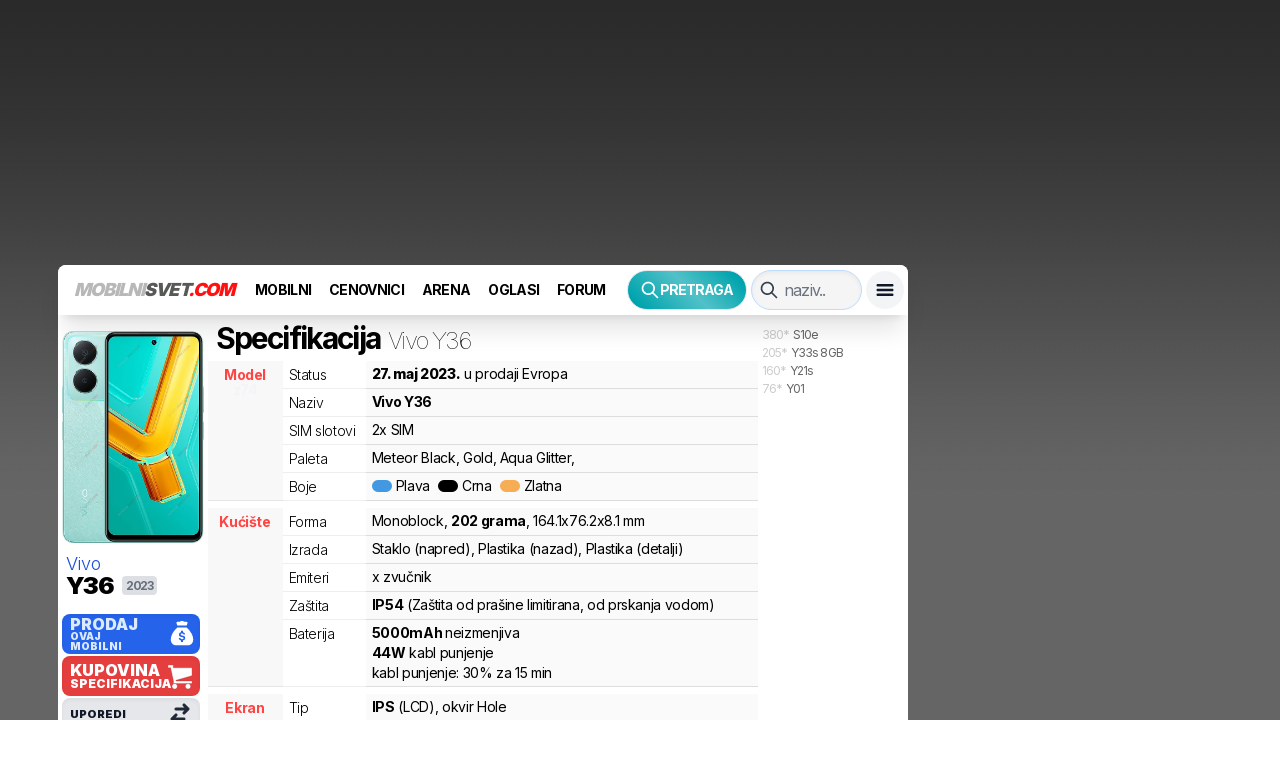

--- FILE ---
content_type: text/html; charset=utf-8
request_url: https://mobilnisvet.com/mobilni/z74/Vivo/Y36
body_size: 75930
content:
<!DOCTYPE html><html lang="sr" class="antialiased"><head><meta charSet="utf-8"/><link rel="preconnect" href="https://adservice.google.com/"/><link rel="preconnect" href="https://adservice.google.rs/"/><link rel="preconnect" href="https://partner.googleadservices.com/"/><link rel="preconnect" href="https://googleads.g.doubleclick.net/"/><link rel="preconnect" href="https://securepubads.g.doubleclick.net/"/><link rel="preconnect" href="https://pagead2.googlesyndication.com/"/><link rel="preconnect" href="https://tpc.googlesyndication.com/"/><link rel="preconnect" href="https://www.google-analytics.com/"/><link rel="preconnect" href="https://www.googletagservices.com/"/><link rel="stylesheet" href="/_next/static/css/39afc837c729f24e.css" data-precedence="next.js"/><link rel="preload" as="style" href="https://fonts.googleapis.com/css2?family=Inter:wght@100;200;300;400;500;600;700;800;900&amp;display=swap"/><link rel="preload" as="script" href="https://www.google.com/recaptcha/api.js?render=6Lc9VAQgAAAAAJ_etHMw6Ucndwwii6_hr7s6UChL"/><link rel="preload" as="script" href="https://securepubads.g.doubleclick.net/tag/js/gpt.js"/><link rel="preload" as="script" href="https://pagead2.googlesyndication.com/pagead/js/adsbygoogle.js"/><title>Vivo Y36 - MobilniSvet.com - cene i specifikacija modela</title><meta name="description" content="Cenovnik i specifikacija za mobilni telefon Vivo Y36. Cene mobilnih Vivo u radnjama Beograd Srbija."/><meta name="application-name" content="MobilniSvet.com"/><meta name="author" content="Milan Kalinic"/><meta name="keywords" content="Vivo,Y36,Vivo Y36, mobilni, telefon, mobilni Vivo Y36, telefoni, cena"/><meta name="viewport" content="width=device-width, initial-scale=1, viewport-fit=cover"/><meta name="publisher" content="Mobilnisvet.com"/><meta name="robots" content="index, follow"/><meta name="copyright" content="Mobilnisvet.com"/><meta name="article:publisher" content="MobilniSvet.com"/><meta name="article:published_time" content="2023-06-19T10:34:20.467Z"/><meta name="article:modified_time" content="2023-12-01T13:27:18.288Z"/><meta name="og:image:width" content="701"/><meta name="og:image:height" content="1500"/><meta name="og:image:alt" content="Vivo Y36 - MobilniSvet.com - cene i specifikacija modela"/><meta name="og:image:type" content="webp"/><link rel="canonical" href="https://mobilnisvet.com/mobilni/z74/Vivo/Y36"/><meta property="og:title" content="Vivo Y36 - MobilniSvet.com - cene i specifikacija modela"/><meta property="og:description" content="Cenovnik i specifikacija za mobilni telefon Vivo Y36. Cene mobilnih Vivo u radnjama Beograd Srbija."/><meta property="og:url" content="https://mobilnisvet.com/mobilni/z74/Vivo/Y36"/><meta property="og:site_name" content="MobilniSvet.com"/><meta property="og:locale" content="sr_RS"/><meta property="og:image" content="https://cdn2.mobilnisvet.com/QbYAH9eGvtbeZXq__ekIf8fDrzPsMV7hh6PSuHdxUZM/sm:1/sh:1/el:0/q:85/h:500/czM6Ly9tb2JpbG5pc3ZldGNvbS9QaG9uZXMvejc0L2ltYWdlcy9oNDd4LnBuZw.webp"/><meta property="og:type" content="website"/><meta name="twitter:card" content="summary_large_image"/><meta name="twitter:title" content="Vivo Y36 - MobilniSvet.com - cene i specifikacija modela"/><meta name="twitter:description" content="Cenovnik i specifikacija za mobilni telefon Vivo Y36. Cene mobilnih Vivo u radnjama Beograd Srbija."/><meta name="twitter:image" content="https://cdn2.mobilnisvet.com/QbYAH9eGvtbeZXq__ekIf8fDrzPsMV7hh6PSuHdxUZM/sm:1/sh:1/el:0/q:85/h:500/czM6Ly9tb2JpbG5pc3ZldGNvbS9QaG9uZXMvejc0L2ltYWdlcy9oNDd4LnBuZw.webp"/><link href="https://fonts.googleapis.com/css2?family=Inter:wght@100;200;300;400;500;600;700;800;900&amp;display=swap" rel="stylesheet"/><style>.fade-enter,.fade-appear{animation-duration:.2s;animation-fill-mode:both;animation-play-state:paused}.fade-leave{animation-duration:.2s;animation-fill-mode:both;animation-play-state:paused}.fade-enter.fade-enter-active,.fade-appear.fade-appear-active{animation-name:antFadeIn;animation-play-state:running}.fade-leave.fade-leave-active{animation-name:antFadeOut;animation-play-state:running;pointer-events:none}.fade-enter,.fade-appear{opacity:0;animation-timing-function:linear}.fade-leave{animation-timing-function:linear}@keyframes antFadeIn{0%{opacity:0}100%{opacity:1}}@keyframes antFadeOut{0%{opacity:1}100%{opacity:0}}.move-up-enter,.move-up-appear{animation-duration:.2s;animation-fill-mode:both;animation-play-state:paused}.move-up-leave{animation-duration:.2s;animation-fill-mode:both;animation-play-state:paused}.move-up-enter.move-up-enter-active,.move-up-appear.move-up-appear-active{animation-name:antMoveUpIn;animation-play-state:running}.move-up-leave.move-up-leave-active{animation-name:antMoveUpOut;animation-play-state:running;pointer-events:none}.move-up-enter,.move-up-appear{opacity:0;animation-timing-function:cubic-bezier(0.08,0.82,0.17,1)}.move-up-leave{animation-timing-function:cubic-bezier(0.6,0.04,0.98,0.34)}.move-down-enter,.move-down-appear{animation-duration:.2s;animation-fill-mode:both;animation-play-state:paused}.move-down-leave{animation-duration:.2s;animation-fill-mode:both;animation-play-state:paused}.move-down-enter.move-down-enter-active,.move-down-appear.move-down-appear-active{animation-name:antMoveDownIn;animation-play-state:running}.move-down-leave.move-down-leave-active{animation-name:antMoveDownOut;animation-play-state:running;pointer-events:none}.move-down-enter,.move-down-appear{opacity:0;animation-timing-function:cubic-bezier(0.08,0.82,0.17,1)}.move-down-leave{animation-timing-function:cubic-bezier(0.6,0.04,0.98,0.34)}.move-left-enter,.move-left-appear{animation-duration:.2s;animation-fill-mode:both;animation-play-state:paused}.move-left-leave{animation-duration:.2s;animation-fill-mode:both;animation-play-state:paused}.move-left-enter.move-left-enter-active,.move-left-appear.move-left-appear-active{animation-name:antMoveLeftIn;animation-play-state:running}.move-left-leave.move-left-leave-active{animation-name:antMoveLeftOut;animation-play-state:running;pointer-events:none}.move-left-enter,.move-left-appear{opacity:0;animation-timing-function:cubic-bezier(0.08,0.82,0.17,1)}.move-left-leave{animation-timing-function:cubic-bezier(0.6,0.04,0.98,0.34)}.move-right-enter,.move-right-appear{animation-duration:.2s;animation-fill-mode:both;animation-play-state:paused}.move-right-leave{animation-duration:.2s;animation-fill-mode:both;animation-play-state:paused}.move-right-enter.move-right-enter-active,.move-right-appear.move-right-appear-active{animation-name:antMoveRightIn;animation-play-state:running}.move-right-leave.move-right-leave-active{animation-name:antMoveRightOut;animation-play-state:running;pointer-events:none}.move-right-enter,.move-right-appear{opacity:0;animation-timing-function:cubic-bezier(0.08,0.82,0.17,1)}.move-right-leave{animation-timing-function:cubic-bezier(0.6,0.04,0.98,0.34)}@keyframes antMoveDownIn{0%{transform:translateY(100%);transform-origin:0 0;opacity:0}100%{transform:translateY(0%);transform-origin:0 0;opacity:1}}@keyframes antMoveDownOut{0%{transform:translateY(0%);transform-origin:0 0;opacity:1}100%{transform:translateY(100%);transform-origin:0 0;opacity:0}}@keyframes antMoveLeftIn{0%{transform:translateX(-100%);transform-origin:0 0;opacity:0}100%{transform:translateX(0%);transform-origin:0 0;opacity:1}}@keyframes antMoveLeftOut{0%{transform:translateX(0%);transform-origin:0 0;opacity:1}100%{transform:translateX(-100%);transform-origin:0 0;opacity:0}}@keyframes antMoveRightIn{0%{transform:translateX(100%);transform-origin:0 0;opacity:0}100%{transform:translateX(0%);transform-origin:0 0;opacity:1}}@keyframes antMoveRightOut{0%{transform:translateX(0%);transform-origin:0 0;opacity:1}100%{transform:translateX(100%);transform-origin:0 0;opacity:0}}@keyframes antMoveUpIn{0%{transform:translateY(-100%);transform-origin:0 0;opacity:0}100%{transform:translateY(0%);transform-origin:0 0;opacity:1}}@keyframes antMoveUpOut{0%{transform:translateY(0%);transform-origin:0 0;opacity:1}100%{transform:translateY(-100%);transform-origin:0 0;opacity:0}}@keyframes loadingCircle{100%{transform:rotate(360deg)}}[ant-click-animating='true'],[ant-click-animating-without-extra-node='true']{position:relative}html{--antd-wave-shadow-color:#1890ff;--scroll-bar:0}[ant-click-animating-without-extra-node='true']::after,.ant-click-animating-node{position:absolute;top:0;right:0;bottom:0;left:0;display:block;border-radius:inherit;box-shadow:0 0 0 0 #1890ff;box-shadow:0 0 0 0 var(--antd-wave-shadow-color);opacity:.2;animation:fadeEffect 2s cubic-bezier(0.08,0.82,0.17,1),waveEffect .4s cubic-bezier(0.08,0.82,0.17,1);animation-fill-mode:forwards;content:'';pointer-events:none}@keyframes waveEffect{100%{box-shadow:0 0 0 #1890ff;box-shadow:0 0 0 6px var(--antd-wave-shadow-color)}}@keyframes fadeEffect{100%{opacity:0}}.slide-up-enter,.slide-up-appear{animation-duration:.2s;animation-fill-mode:both;animation-play-state:paused}.slide-up-leave{animation-duration:.2s;animation-fill-mode:both;animation-play-state:paused}.slide-up-enter.slide-up-enter-active,.slide-up-appear.slide-up-appear-active{animation-name:antSlideUpIn;animation-play-state:running}.slide-up-leave.slide-up-leave-active{animation-name:antSlideUpOut;animation-play-state:running;pointer-events:none}.slide-up-enter,.slide-up-appear{opacity:0;animation-timing-function:cubic-bezier(0.23,1,0.32,1)}.slide-up-leave{animation-timing-function:cubic-bezier(0.755,0.05,0.855,0.06)}.slide-down-enter,.slide-down-appear{animation-duration:.2s;animation-fill-mode:both;animation-play-state:paused}.slide-down-leave{animation-duration:.2s;animation-fill-mode:both;animation-play-state:paused}.slide-down-enter.slide-down-enter-active,.slide-down-appear.slide-down-appear-active{animation-name:antSlideDownIn;animation-play-state:running}.slide-down-leave.slide-down-leave-active{animation-name:antSlideDownOut;animation-play-state:running;pointer-events:none}.slide-down-enter,.slide-down-appear{opacity:0;animation-timing-function:cubic-bezier(0.23,1,0.32,1)}.slide-down-leave{animation-timing-function:cubic-bezier(0.755,0.05,0.855,0.06)}.slide-left-enter,.slide-left-appear{animation-duration:.2s;animation-fill-mode:both;animation-play-state:paused}.slide-left-leave{animation-duration:.2s;animation-fill-mode:both;animation-play-state:paused}.slide-left-enter.slide-left-enter-active,.slide-left-appear.slide-left-appear-active{animation-name:antSlideLeftIn;animation-play-state:running}.slide-left-leave.slide-left-leave-active{animation-name:antSlideLeftOut;animation-play-state:running;pointer-events:none}.slide-left-enter,.slide-left-appear{opacity:0;animation-timing-function:cubic-bezier(0.23,1,0.32,1)}.slide-left-leave{animation-timing-function:cubic-bezier(0.755,0.05,0.855,0.06)}.slide-right-enter,.slide-right-appear{animation-duration:.2s;animation-fill-mode:both;animation-play-state:paused}.slide-right-leave{animation-duration:.2s;animation-fill-mode:both;animation-play-state:paused}.slide-right-enter.slide-right-enter-active,.slide-right-appear.slide-right-appear-active{animation-name:antSlideRightIn;animation-play-state:running}.slide-right-leave.slide-right-leave-active{animation-name:antSlideRightOut;animation-play-state:running;pointer-events:none}.slide-right-enter,.slide-right-appear{opacity:0;animation-timing-function:cubic-bezier(0.23,1,0.32,1)}.slide-right-leave{animation-timing-function:cubic-bezier(0.755,0.05,0.855,0.06)}@keyframes antSlideUpIn{0%{transform:scaleY(0.8);transform-origin:0 0;opacity:0}100%{transform:scaleY(1);transform-origin:0 0;opacity:1}}@keyframes antSlideUpOut{0%{transform:scaleY(1);transform-origin:0 0;opacity:1}100%{transform:scaleY(0.8);transform-origin:0 0;opacity:0}}@keyframes antSlideDownIn{0%{transform:scaleY(0.8);transform-origin:100% 100%;opacity:0}100%{transform:scaleY(1);transform-origin:100% 100%;opacity:1}}@keyframes antSlideDownOut{0%{transform:scaleY(1);transform-origin:100% 100%;opacity:1}100%{transform:scaleY(0.8);transform-origin:100% 100%;opacity:0}}@keyframes antSlideLeftIn{0%{transform:scaleX(0.8);transform-origin:0 0;opacity:0}100%{transform:scaleX(1);transform-origin:0 0;opacity:1}}@keyframes antSlideLeftOut{0%{transform:scaleX(1);transform-origin:0 0;opacity:1}100%{transform:scaleX(0.8);transform-origin:0 0;opacity:0}}@keyframes antSlideRightIn{0%{transform:scaleX(0.8);transform-origin:100% 0;opacity:0}100%{transform:scaleX(1);transform-origin:100% 0;opacity:1}}@keyframes antSlideRightOut{0%{transform:scaleX(1);transform-origin:100% 0;opacity:1}100%{transform:scaleX(0.8);transform-origin:100% 0;opacity:0}}.zoom-enter,.zoom-appear{animation-duration:.2s;animation-fill-mode:both;animation-play-state:paused}.zoom-leave{animation-duration:.2s;animation-fill-mode:both;animation-play-state:paused}.zoom-enter.zoom-enter-active,.zoom-appear.zoom-appear-active{animation-name:antZoomIn;animation-play-state:running}.zoom-leave.zoom-leave-active{animation-name:antZoomOut;animation-play-state:running;pointer-events:none}.zoom-enter,.zoom-appear{transform:scale(0);opacity:0;animation-timing-function:cubic-bezier(0.08,0.82,0.17,1)}.zoom-leave{animation-timing-function:cubic-bezier(0.78,0.14,0.15,0.86)}.zoom-big-enter,.zoom-big-appear{animation-duration:.2s;animation-fill-mode:both;animation-play-state:paused}.zoom-big-leave{animation-duration:.2s;animation-fill-mode:both;animation-play-state:paused}.zoom-big-enter.zoom-big-enter-active,.zoom-big-appear.zoom-big-appear-active{animation-name:antZoomBigIn;animation-play-state:running}.zoom-big-leave.zoom-big-leave-active{animation-name:antZoomBigOut;animation-play-state:running;pointer-events:none}.zoom-big-enter,.zoom-big-appear{transform:scale(0);opacity:0;animation-timing-function:cubic-bezier(0.08,0.82,0.17,1)}.zoom-big-leave{animation-timing-function:cubic-bezier(0.78,0.14,0.15,0.86)}.zoom-big-fast-enter,.zoom-big-fast-appear{animation-duration:.1s;animation-fill-mode:both;animation-play-state:paused}.zoom-big-fast-leave{animation-duration:.1s;animation-fill-mode:both;animation-play-state:paused}.zoom-big-fast-enter.zoom-big-fast-enter-active,.zoom-big-fast-appear.zoom-big-fast-appear-active{animation-name:antZoomBigIn;animation-play-state:running}.zoom-big-fast-leave.zoom-big-fast-leave-active{animation-name:antZoomBigOut;animation-play-state:running;pointer-events:none}.zoom-big-fast-enter,.zoom-big-fast-appear{transform:scale(0);opacity:0;animation-timing-function:cubic-bezier(0.08,0.82,0.17,1)}.zoom-big-fast-leave{animation-timing-function:cubic-bezier(0.78,0.14,0.15,0.86)}.zoom-up-enter,.zoom-up-appear{animation-duration:.2s;animation-fill-mode:both;animation-play-state:paused}.zoom-up-leave{animation-duration:.2s;animation-fill-mode:both;animation-play-state:paused}.zoom-up-enter.zoom-up-enter-active,.zoom-up-appear.zoom-up-appear-active{animation-name:antZoomUpIn;animation-play-state:running}.zoom-up-leave.zoom-up-leave-active{animation-name:antZoomUpOut;animation-play-state:running;pointer-events:none}.zoom-up-enter,.zoom-up-appear{transform:scale(0);opacity:0;animation-timing-function:cubic-bezier(0.08,0.82,0.17,1)}.zoom-up-leave{animation-timing-function:cubic-bezier(0.78,0.14,0.15,0.86)}.zoom-down-enter,.zoom-down-appear{animation-duration:.2s;animation-fill-mode:both;animation-play-state:paused}.zoom-down-leave{animation-duration:.2s;animation-fill-mode:both;animation-play-state:paused}.zoom-down-enter.zoom-down-enter-active,.zoom-down-appear.zoom-down-appear-active{animation-name:antZoomDownIn;animation-play-state:running}.zoom-down-leave.zoom-down-leave-active{animation-name:antZoomDownOut;animation-play-state:running;pointer-events:none}.zoom-down-enter,.zoom-down-appear{transform:scale(0);opacity:0;animation-timing-function:cubic-bezier(0.08,0.82,0.17,1)}.zoom-down-leave{animation-timing-function:cubic-bezier(0.78,0.14,0.15,0.86)}.zoom-left-enter,.zoom-left-appear{animation-duration:.2s;animation-fill-mode:both;animation-play-state:paused}.zoom-left-leave{animation-duration:.2s;animation-fill-mode:both;animation-play-state:paused}.zoom-left-enter.zoom-left-enter-active,.zoom-left-appear.zoom-left-appear-active{animation-name:antZoomLeftIn;animation-play-state:running}.zoom-left-leave.zoom-left-leave-active{animation-name:antZoomLeftOut;animation-play-state:running;pointer-events:none}.zoom-left-enter,.zoom-left-appear{transform:scale(0);opacity:0;animation-timing-function:cubic-bezier(0.08,0.82,0.17,1)}.zoom-left-leave{animation-timing-function:cubic-bezier(0.78,0.14,0.15,0.86)}.zoom-right-enter,.zoom-right-appear{animation-duration:.2s;animation-fill-mode:both;animation-play-state:paused}.zoom-right-leave{animation-duration:.2s;animation-fill-mode:both;animation-play-state:paused}.zoom-right-enter.zoom-right-enter-active,.zoom-right-appear.zoom-right-appear-active{animation-name:antZoomRightIn;animation-play-state:running}.zoom-right-leave.zoom-right-leave-active{animation-name:antZoomRightOut;animation-play-state:running;pointer-events:none}.zoom-right-enter,.zoom-right-appear{transform:scale(0);opacity:0;animation-timing-function:cubic-bezier(0.08,0.82,0.17,1)}.zoom-right-leave{animation-timing-function:cubic-bezier(0.78,0.14,0.15,0.86)}@keyframes antZoomIn{0%{transform:scale(0.2);opacity:0}100%{transform:scale(1);opacity:1}}@keyframes antZoomOut{0%{transform:scale(1)}100%{transform:scale(0.2);opacity:0}}@keyframes antZoomBigIn{0%{transform:scale(0.8);opacity:0}100%{transform:scale(1);opacity:1}}@keyframes antZoomBigOut{0%{transform:scale(1)}100%{transform:scale(0.8);opacity:0}}@keyframes antZoomUpIn{0%{transform:scale(0.8);transform-origin:50% 0;opacity:0}100%{transform:scale(1);transform-origin:50% 0}}@keyframes antZoomUpOut{0%{transform:scale(1);transform-origin:50% 0}100%{transform:scale(0.8);transform-origin:50% 0;opacity:0}}@keyframes antZoomLeftIn{0%{transform:scale(0.8);transform-origin:0 50%;opacity:0}100%{transform:scale(1);transform-origin:0 50%}}@keyframes antZoomLeftOut{0%{transform:scale(1);transform-origin:0 50%}100%{transform:scale(0.8);transform-origin:0 50%;opacity:0}}@keyframes antZoomRightIn{0%{transform:scale(0.8);transform-origin:100% 50%;opacity:0}100%{transform:scale(1);transform-origin:100% 50%}}@keyframes antZoomRightOut{0%{transform:scale(1);transform-origin:100% 50%}100%{transform:scale(0.8);transform-origin:100% 50%;opacity:0}}@keyframes antZoomDownIn{0%{transform:scale(0.8);transform-origin:50% 100%;opacity:0}100%{transform:scale(1);transform-origin:50% 100%}}@keyframes antZoomDownOut{0%{transform:scale(1);transform-origin:50% 100%}100%{transform:scale(0.8);transform-origin:50% 100%;opacity:0}}.ant-motion-collapse-legacy{overflow:hidden}.ant-motion-collapse-legacy-active{transition:height .15s cubic-bezier(0.645,0.045,0.355,1),opacity .15s cubic-bezier(0.645,0.045,0.355,1)!important}.ant-motion-collapse{overflow:hidden;transition:height .15s cubic-bezier(0.645,0.045,0.355,1),opacity .15s cubic-bezier(0.645,0.045,0.355,1)!important}.ant-tooltip{box-sizing:border-box;margin:0;padding:0;color:rgba(0,0,0,0.65);font-size:14px;font-variant:tabular-nums;line-height:1.5715;list-style:none;font-feature-settings:tnum;position:absolute;z-index:1060;display:block;max-width:250px;visibility:visible}.ant-tooltip-hidden{display:none}.ant-tooltip-placement-top,.ant-tooltip-placement-topLeft,.ant-tooltip-placement-topRight{padding-bottom:8px}.ant-tooltip-placement-right,.ant-tooltip-placement-rightTop,.ant-tooltip-placement-rightBottom{padding-left:8px}.ant-tooltip-placement-bottom,.ant-tooltip-placement-bottomLeft,.ant-tooltip-placement-bottomRight{padding-top:8px}.ant-tooltip-placement-left,.ant-tooltip-placement-leftTop,.ant-tooltip-placement-leftBottom{padding-right:8px}.ant-tooltip-inner{min-width:30px;min-height:32px;padding:6px 8px;color:#fff;text-align:left;text-decoration:none;overflow-wrap:anywhere;background-color:rgba(0,0,0,0.75);border-radius:2px;box-shadow:0 3px 6px -4px rgba(0,0,0,0.12),0 6px 16px 0 rgba(0,0,0,0.08),0 9px 28px 8px rgba(0,0,0,0.05)}.ant-tooltip-arrow{position:absolute;display:block;width:13.07106781px;height:13.07106781px;overflow:hidden;background:transparent;pointer-events:none}.ant-tooltip-arrow-content{position:absolute;top:0;right:0;bottom:0;left:0;display:block;width:5px;height:5px;margin:auto;background-color:rgba(0,0,0,0.75);content:'';pointer-events:auto}.ant-tooltip-placement-top .ant-tooltip-arrow,.ant-tooltip-placement-topLeft .ant-tooltip-arrow,.ant-tooltip-placement-topRight .ant-tooltip-arrow{bottom:-5.07106781px}.ant-tooltip-placement-top .ant-tooltip-arrow-content,.ant-tooltip-placement-topLeft .ant-tooltip-arrow-content,.ant-tooltip-placement-topRight .ant-tooltip-arrow-content{box-shadow:3px 3px 7px rgba(0,0,0,0.07);transform:translateY(-6.53553391px) rotate(45deg)}.ant-tooltip-placement-top .ant-tooltip-arrow{left:50%;transform:translateX(-50%)}.ant-tooltip-placement-topLeft .ant-tooltip-arrow{left:13px}.ant-tooltip-placement-topRight .ant-tooltip-arrow{right:13px}.ant-tooltip-placement-right .ant-tooltip-arrow,.ant-tooltip-placement-rightTop .ant-tooltip-arrow,.ant-tooltip-placement-rightBottom .ant-tooltip-arrow{left:-5.07106781px}.ant-tooltip-placement-right .ant-tooltip-arrow-content,.ant-tooltip-placement-rightTop .ant-tooltip-arrow-content,.ant-tooltip-placement-rightBottom .ant-tooltip-arrow-content{box-shadow:-3px 3px 7px rgba(0,0,0,0.07);transform:translateX(6.53553391px) rotate(45deg)}.ant-tooltip-placement-right .ant-tooltip-arrow{top:50%;transform:translateY(-50%)}.ant-tooltip-placement-rightTop .ant-tooltip-arrow{top:5px}.ant-tooltip-placement-rightBottom .ant-tooltip-arrow{bottom:5px}.ant-tooltip-placement-left .ant-tooltip-arrow,.ant-tooltip-placement-leftTop .ant-tooltip-arrow,.ant-tooltip-placement-leftBottom .ant-tooltip-arrow{right:-5.07106781px}.ant-tooltip-placement-left .ant-tooltip-arrow-content,.ant-tooltip-placement-leftTop .ant-tooltip-arrow-content,.ant-tooltip-placement-leftBottom .ant-tooltip-arrow-content{box-shadow:3px -3px 7px rgba(0,0,0,0.07);transform:translateX(-6.53553391px) rotate(45deg)}.ant-tooltip-placement-left .ant-tooltip-arrow{top:50%;transform:translateY(-50%)}.ant-tooltip-placement-leftTop .ant-tooltip-arrow{top:5px}.ant-tooltip-placement-leftBottom .ant-tooltip-arrow{bottom:5px}.ant-tooltip-placement-bottom .ant-tooltip-arrow,.ant-tooltip-placement-bottomLeft .ant-tooltip-arrow,.ant-tooltip-placement-bottomRight .ant-tooltip-arrow{top:-5.07106781px}.ant-tooltip-placement-bottom .ant-tooltip-arrow-content,.ant-tooltip-placement-bottomLeft .ant-tooltip-arrow-content,.ant-tooltip-placement-bottomRight .ant-tooltip-arrow-content{box-shadow:-3px -3px 7px rgba(0,0,0,0.07);transform:translateY(6.53553391px) rotate(45deg)}.ant-tooltip-placement-bottom .ant-tooltip-arrow{left:50%;transform:translateX(-50%)}.ant-tooltip-placement-bottomLeft .ant-tooltip-arrow{left:13px}.ant-tooltip-placement-bottomRight .ant-tooltip-arrow{right:13px}.ant-tooltip-pink .ant-tooltip-inner{background-color:#eb2f96}.ant-tooltip-pink .ant-tooltip-arrow-content{background-color:#eb2f96}.ant-tooltip-magenta .ant-tooltip-inner{background-color:#eb2f96}.ant-tooltip-magenta .ant-tooltip-arrow-content{background-color:#eb2f96}.ant-tooltip-red .ant-tooltip-inner{background-color:#f5222d}.ant-tooltip-red .ant-tooltip-arrow-content{background-color:#f5222d}.ant-tooltip-volcano .ant-tooltip-inner{background-color:#fa541c}.ant-tooltip-volcano .ant-tooltip-arrow-content{background-color:#fa541c}.ant-tooltip-orange .ant-tooltip-inner{background-color:#fa8c16}.ant-tooltip-orange .ant-tooltip-arrow-content{background-color:#fa8c16}.ant-tooltip-yellow .ant-tooltip-inner{background-color:#fadb14}.ant-tooltip-yellow .ant-tooltip-arrow-content{background-color:#fadb14}.ant-tooltip-gold .ant-tooltip-inner{background-color:#faad14}.ant-tooltip-gold .ant-tooltip-arrow-content{background-color:#faad14}.ant-tooltip-cyan .ant-tooltip-inner{background-color:#13c2c2}.ant-tooltip-cyan .ant-tooltip-arrow-content{background-color:#13c2c2}.ant-tooltip-lime .ant-tooltip-inner{background-color:#a0d911}.ant-tooltip-lime .ant-tooltip-arrow-content{background-color:#a0d911}.ant-tooltip-green .ant-tooltip-inner{background-color:#52c41a}.ant-tooltip-green .ant-tooltip-arrow-content{background-color:#52c41a}.ant-tooltip-blue .ant-tooltip-inner{background-color:#1890ff}.ant-tooltip-blue .ant-tooltip-arrow-content{background-color:#1890ff}.ant-tooltip-geekblue .ant-tooltip-inner{background-color:#2f54eb}.ant-tooltip-geekblue .ant-tooltip-arrow-content{background-color:#2f54eb}.ant-tooltip-purple .ant-tooltip-inner{background-color:#722ed1}.ant-tooltip-purple .ant-tooltip-arrow-content{background-color:#722ed1}.ant-tooltip-rtl{direction:rtl}.ant-tooltip-rtl .ant-tooltip-inner{text-align:right}.ant-slider{box-sizing:border-box;margin:0;padding:0;color:rgba(0,0,0,0.65);font-size:14px;font-variant:tabular-nums;line-height:1.5715;list-style:none;font-feature-settings:tnum;position:relative;height:12px;margin:10px 6px 10px;padding:4px 0;cursor:pointer;touch-action:none}.ant-slider-vertical{width:12px;height:100%;margin:6px 10px;padding:0 4px}.ant-slider-vertical .ant-slider-rail{width:4px;height:100%}.ant-slider-vertical .ant-slider-track{width:4px}.ant-slider-vertical .ant-slider-handle{margin-top:-6px;margin-left:-5px}.ant-slider-vertical .ant-slider-mark{top:0;left:12px;width:18px;height:100%}.ant-slider-vertical .ant-slider-mark-text{left:4px;white-space:nowrap}.ant-slider-vertical .ant-slider-step{width:4px;height:100%}.ant-slider-vertical .ant-slider-dot{top:auto;left:2px;margin-bottom:-4px}.ant-slider-tooltip .ant-tooltip-inner{min-width:unset}.ant-slider-rtl.ant-slider-vertical .ant-slider-handle{margin-right:-5px;margin-left:0}.ant-slider-rtl.ant-slider-vertical .ant-slider-mark{right:12px;left:auto}.ant-slider-rtl.ant-slider-vertical .ant-slider-mark-text{right:4px;left:auto}.ant-slider-rtl.ant-slider-vertical .ant-slider-dot{right:2px;left:auto}.ant-slider-with-marks{margin-bottom:28px}.ant-slider-rail{position:absolute;width:100%;height:4px;background-color:#f5f5f5;border-radius:2px;transition:background-color .3s}.ant-slider-track{position:absolute;height:4px;background-color:#91d5ff;border-radius:2px;transition:background-color .3s}.ant-slider-handle{position:absolute;width:14px;height:14px;margin-top:-5px;background-color:#fff;border:solid 2px #91d5ff;border-radius:50%;box-shadow:0px;cursor:pointer;transition:border-color 0.3s,box-shadow 0.6s,transform .3s cubic-bezier(0.18,0.89,0.32,1.28)}.ant-slider-handle-dragging.ant-slider-handle-dragging.ant-slider-handle-dragging{border-color:#46a6ff;box-shadow:0 0 0 5px rgba(24,144,255,0.12)}.ant-slider-handle:focus{border-color:#46a6ff;outline:none;box-shadow:0 0 0 5px rgba(24,144,255,0.12)}.ant-slider-handle.ant-tooltip-open{border-color:#1890ff}.ant-slider:hover .ant-slider-rail{background-color:#e1e1e1}.ant-slider:hover .ant-slider-track{background-color:#69c0ff}.ant-slider:hover .ant-slider-handle:not(.ant-tooltip-open){border-color:#69c0ff}.ant-slider-mark{position:absolute;top:14px;left:0;width:100%;font-size:14px}.ant-slider-mark-text{position:absolute;display:inline-block;color:rgba(0,0,0,0.45);text-align:center;word-break:keep-all;cursor:pointer;user-select:none}.ant-slider-mark-text-active{color:rgba(0,0,0,0.65)}.ant-slider-step{position:absolute;width:100%;height:4px;background:transparent}.ant-slider-dot{position:absolute;top:-2px;width:8px;height:8px;margin-left:-4px;background-color:#fff;border:2px solid #f0f0f0;border-radius:50%;cursor:pointer}.ant-slider-dot:first-child{margin-left:-4px}.ant-slider-dot:last-child{margin-left:-4px}.ant-slider-dot-active{border-color:#8cc8ff}.ant-slider-disabled{cursor:not-allowed}.ant-slider-disabled .ant-slider-track{background-color:rgba(0,0,0,0.25)!important}.ant-slider-disabled .ant-slider-handle,.ant-slider-disabled .ant-slider-dot{background-color:#fff;border-color:rgba(0,0,0,0.25)!important;box-shadow:none;cursor:not-allowed}.ant-slider-disabled .ant-slider-mark-text,.ant-slider-disabled .ant-slider-dot{cursor:not-allowed!important}.ant-slider-rtl{direction:rtl}.ant-slider-rtl .ant-slider-mark{right:0;left:auto}.ant-slider-rtl .ant-slider-dot{margin-right:-4px;margin-left:0}.ant-slider-rtl .ant-slider-dot:first-child{margin-right:-4px;margin-left:0}.ant-slider-rtl .ant-slider-dot:last-child{margin-right:-4px;margin-left:0}.pretragaantd .ant-slider{margin:10px 14px}.pretragaantd .ant-slider-rail{background-color:#cbd5e0!important}.pretragaantd .ant-slider-track{background-color:#555!important}.pretragaantd .ant-slider-handle{width:30px;height:30px;margin-top:-13px;border:solid 3px #555!important;background:#fff url("data:image/svg+xml,%3Csvg xmlns='http://www.w3.org/2000/svg' width='16' height='16' viewBox='0 0 20 20'%3E%3Cpath fill='%23ddd' d='M16.4 9H3.6c-.552 0-.6.447-.6 1 0 .553.048 1 .6 1h12.8c.552 0 .6-.447.6-1s-.048-1-.6-1zm0 4H3.6c-.552 0-.6.447-.6 1 0 .553.048 1 .6 1h12.8c.552 0 .6-.447.6-1s-.048-1-.6-1zM3.6 7h12.8c.552 0 .6-.447.6-1s-.048-1-.6-1H3.6c-.552 0-.6.447-.6 1s.048 1 .6 1z'/%3E%3C/svg%3E") 50% no-repeat}.pretragaantd .ant-slider-handle-1{background:#fff url("data:image/svg+xml,%3Csvg xmlns='http://www.w3.org/2000/svg' width='16' height='16' viewBox='0 0 20 20'%3E%3Cpath fill='%23aaa' d='M16.4 9H3.6c-.552 0-.6.447-.6 1 0 .553.048 1 .6 1h12.8c.552 0 .6-.447.6-1s-.048-1-.6-1zm0 4H3.6c-.552 0-.6.447-.6 1 0 .553.048 1 .6 1h12.8c.552 0 .6-.447.6-1s-.048-1-.6-1zM3.6 7h12.8c.552 0 .6-.447.6-1s-.048-1-.6-1H3.6c-.552 0-.6.447-.6 1s.048 1 .6 1z'/%3E%3C/svg%3E") 50% no-repeat}.pretragaantd .ant-slider-handle-2{background:#fff url("data:image/svg+xml,%3Csvg xmlns='http://www.w3.org/2000/svg' width='16' height='16' viewBox='0 0 20 20'%3E%3Cpath fill='%23aaa' d='M16.4 9H3.6c-.552 0-.6.447-.6 1 0 .553.048 1 .6 1h12.8c.552 0 .6-.447.6-1s-.048-1-.6-1zm0 4H3.6c-.552 0-.6.447-.6 1 0 .553.048 1 .6 1h12.8c.552 0 .6-.447.6-1s-.048-1-.6-1zM3.6 7h12.8c.552 0 .6-.447.6-1s-.048-1-.6-1H3.6c-.552 0-.6.447-.6 1s.048 1 .6 1z'/%3E%3C/svg%3E") 50% no-repeat}.pretragaantd .ant-slider-dot:nth-child(1){border-color:#48bb78}.pretragaantd .ant-slider-dot:nth-child(2){border-color:#d69e2e}.pretragaantd .ant-slider-dot:nth-child(3){border-color:#f56565}.pretragaantd .ant-slider-dot:nth-child(4){border-color:#9f7aea}</style><script src="/_next/static/chunks/polyfills-c67a75d1b6f99dc8.js" nomodule=""></script></head><body><div class="w-full laptop:min-w-[1165px]" style="background:#656565 url(https://www.mobilnisvet.com/static/background.gif) repeat-x;-webkit-tap-highlight-color:transparent;padding-left:env(safe-area-inset-left);padding-right:env(safe-area-inset-right)"><div class="flex laptop:mx-auto laptop:my-0 laptop:w-[1165px] laptop:max-w-[1165px] laptop:bg-transparent"><div class="flex w-full flex-col"><div class="laptop:flex"><div class="root-ads-laptop noscrollbar hidden w-screen overflow-x-auto laptop:block laptop:w-full" style="max-width:1160px !important;min-height:265px"><div id="div-gpt-ad-1585130863862-0"></div></div></div><div id="div-gpt-ad-1583852757797-0" class="fixed bottom-0 mx-auto block w-full" style="z-index:9999"></div><div class="flex" style="max-width:1165px;min-height:100vh"><div class="flex w-full flex-col" style="max-width:850px;min-height:100vh"><div class="sticky top-0 z-30 rounded-t-lg bg-white shadow-xl" style="background-color:rgba(255, 255, 255, 0.94)"><nav><nav><div class="z-20 flex flex-col justify-center bg-white laptop:rounded-t-lg" style="height:50px"><div class="relative"><div class="flex w-full items-center justify-between"><div class="flex flex-col justify-center laptop:hidden"><a href="/" class="ml-1 mr-2 flex flex-shrink-0 flex-grow-0 py-3"><div class="-mt-[1px] flex items-center justify-between font-bold tracking-tighter"><div class="flex text-center text-sm font-black italic tracking-tighter"><span style="color:#b8b8b8">MOBILNI</span><span style="color:#575956">SVET</span><span style="color:#fe1110" class="-ml-[2px]">.COM</span></div></div></a></div><div class="hidden justify-center text-lg laptop:flex laptop:flex-col"><a href="/" class="flex flex-shrink-0 flex-grow-0 pl-4 pr-1"><div class="-mt-[1px] flex items-center justify-between font-bold tracking-tighter"><div class="flex text-center text-lg font-black italic tracking-tighter"><span style="color:#b8b8b8">MOBILNI</span><span style="color:#575956">SVET</span><span style="color:#fe1110" class="-ml-[2px]">.COM</span></div></div></a></div><div class="hidden text-sm laptop:block"><div class="mx-2 flex items-center justify-between font-bold tracking-tighter"><a href="/mobilni-proizvodjac" class="block rounded-lg border border-white px-2 py-[6px] hover:border-gray-100 hover:shadow-md" title="Brendovi mobilni telefoni">MOBILNI</a><a href="/mobilni-cenovnik" class="block rounded-lg border border-white px-2 py-[6px] hover:border-gray-100 hover:shadow-md" title="Cenovnici mobilni telefoni">CENOVNICI</a><a href="/mobilni-arena/top-model/procesor-performanse/top" class="rounded-lg border border-white px-2 py-[6px] font-bold outline-none hover:border-gray-100 hover:shadow-md focus:outline-none" title="Arena mobilni telefoni">ARENA</a><a href="/mobilni-malioglasi" class="rounded-lg border border-white px-2 py-[6px] hover:border-gray-100 hover:shadow-md" title="Oglasi mobilni telefoni polovni">OGLASI</a><a href="/forum" class="rounded-lg border border-white py-[6px] pl-2 pr-3 hover:border-gray-100 hover:shadow-md" title="Forum mobilni telefoni">FORUM</a></div></div><div class="flex w-full flex-1 justify-center rounded-full border leading-tight text-gray-700 mobile:flex-initial" style="height:40px;background:linear-gradient(45deg, rgba(0,164,174,1) 10%, rgba(82,193,200,1) 52%, rgba(0,164,174,1) 90%);border-radius:22px"><!--$!--><template data-dgst="DYNAMIC_SERVER_USAGE"></template><button type="button" class="relative w-full rounded-full px-2 outline-none focus:outline-none" style="height:38px"><span class="flex items-center justify-center"><span class="flex"><svg style="height:20px" class="fill-current text-white" viewBox="0 0 24 24"><path class="heroicon-ui" d="M16.32 14.9l5.39 5.4a1 1 0 0 1-1.42 1.4l-5.38-5.38a8 8 0 1 1 1.41-1.41zM10 16a6 6 0 1 0 0-12 6 6 0 0 0 0 12z"></path></svg></span><span class="inline-flex font-bold tracking-tightmax text-white"><span class="flex"><span class="hidden text-sm tracking-tightmax mobile:inline-block">PRETRAGA</span><span class="text-sm tracking-tightmax mobile:hidden">P</span></span></span></span></button><!--/$--></div><div class="flex w-full"><div class="flex w-full justify-between leading-tight text-gray-700" style="height:40px"><div class="relative w-full rounded-full"><div class="absolute inset-y-0 left-0 flex items-center pl-3"><button type="button" title="brza pretraga" class="b-0 m-0 p-0 focus:outline-none"><svg xmlns="http://www.w3.org/2000/svg" viewBox="0 0 24 24" width="20" height="20" class="fill-current "><path class="heroicon-ui" d="M16.32 14.9l5.39 5.4a1 1 0 0 1-1.42 1.4l-5.38-5.38a8 8 0 1 1 1.41-1.41zM10 16a6 6 0 1 0 0-12 6 6 0 0 0 0 12z"></path></svg></button></div><div class="mx-1 my-0 border-0 p-0"><input style="background-color:#f5f5f5;height:40px;min-height:40px;max-height:40px" class="quicksearchtop m-0 w-full rounded-full border border-blue-200 p-0 pl-8 text-base tracking-tighter placeholder-gray-500 shadow-inner focus:border-blue-400 focus:outline-none" id="qsearchinput" type="text" name="searchterm" placeholder="naziv.." aria-label="find" autoComplete="off" value=""/></div></div></div></div><div class="mr-1 flex" style="width:40px"><button class="rounded-full text-white outline-none focus:outline-none bg-gray-100" style="padding:7px" type="button" aria-label="Menu"><svg class="h-6 w-6 fill-current text-gray-900" viewBox="0 0 20 20" style="max-width:24px"><path d="M16.4 9H3.6c-.552 0-.6.447-.6 1 0 .553.048 1 .6 1h12.8c.552 0 .6-.447.6-1s-.048-1-.6-1zm0 4H3.6c-.552 0-.6.447-.6 1 0 .553.048 1 .6 1h12.8c.552 0 .6-.447.6-1s-.048-1-.6-1zM3.6 7h12.8c.552 0 .6-.447.6-1s-.048-1-.6-1H3.6c-.552 0-.6.447-.6 1s.048 1 .6 1z"></path></svg></button></div></div></div></div></nav></nav></div><div class="bg-white tablet:rounded-b-xl" style="max-width:850px;min-height:100vh"><main class="flex w-full flex-col bg-white tablet:rounded-b-xl laptop:flex-row"><div class="flex flex-col laptop:w-[150px]"><div class="flex w-full flex-col"><div class="order-2 flex w-full flex-col laptop:order-1"><div class="order-1 laptop:mb-2"><div class="mt-1 flex laptop:mt-2 laptop:flex-col"><div class="mt-1 flex min-w-[40%] flex-col items-center laptop:w-[150px]" style="max-width:200px"><div class="relative mb-2 mt-1 w-full overflow-hidden px-1 laptop:px-2 " style="height:212px"><div class="absolute left-0 top-0 ml-1"><div style="position:relative;background-size:cover;width:calc((212px) * (0.4673333333333333));min-width:calc((212px) * (0.4673333333333333));max-width:calc((212px) * (0.4673333333333333));height:calc(212px);min-height:calc(212px);max-height:calc(212px)"><picture style="position:absolute;left:0;top:0"><source media="(min-width: 375px)" srcSet="https://cdn2.mobilnisvet.com/JtppSVq_no8JNvJSj0qw7kzPZtJv6FbIJ4wTjH_pngo/sm:1/sh:1/el:0/q:85/wm:0.2:re:0:0:0.5/rs:fill:360:770/czM6Ly9tb2JpbG5pc3ZldGNvbS9QaG9uZXMvejc0L2ltYWdlcy80eTB4LmpwZw.webp 360w" type="image/webp"/><source media="(min-width: 375px)" srcSet="https://cdn2.mobilnisvet.com/KG678Pc4CAmJBb9imTRvh8gttUKW23PwfhOyOhnHE0c/sm:1/sh:1/el:0/q:85/wm:0.2:re:0:0:0.5/rs:fill:360:770/czM6Ly9tb2JpbG5pc3ZldGNvbS9QaG9uZXMvejc0L2ltYWdlcy80eTB4LmpwZw.jpg 360w"/><source media="(min-width: 1px)" srcSet="https://cdn2.mobilnisvet.com/JZVFdH5heyZBVAdEKO0yDWWyqD3HemkeyxiNDcxRDFo/sm:1/sh:1/el:0/q:85/wm:0.2:re:0:0:0.5/q:40/wm:0/rs:fill:270:578/czM6Ly9tb2JpbG5pc3ZldGNvbS9QaG9uZXMvejc0L2ltYWdlcy80eTB4LmpwZw.webp 270w" type="image/webp"/><img src="https://cdn2.mobilnisvet.com/abPyxvp-iNdV_-bJhx4TdpdB7WQ_N7byaskL81Z9sC4/sm:1/sh:1/el:0/q:85/wm:0.2:re:0:0:0.5/q:40/wm:0/rs:fill:270:578/czM6Ly9tb2JpbG5pc3ZldGNvbS9QaG9uZXMvejc0L2ltYWdlcy80eTB4LmpwZw.jpg" alt="" loading="lazy" decoding="async" style="width:calc((212px) * (0.4673333333333333));min-width:calc((212px) * (0.4673333333333333));max-width:calc((212px) * (0.4673333333333333));height:calc(212px);min-height:calc(212px);max-height:calc(212px)"/></picture></div></div><div class="absolute right-0 top-0 mr-1"><div style="position:relative;background-size:cover;width:calc((212px) * (0.4673333333333333));min-width:calc((212px) * (0.4673333333333333));max-width:calc((212px) * (0.4673333333333333));height:calc(212px);min-height:calc(212px);max-height:calc(212px)"><picture style="position:absolute;left:0;top:0"><source media="(min-width: 375px)" srcSet="https://cdn2.mobilnisvet.com/TBDy8fJtZZhuHP1FtYDZmo0x0xPKcBKKNBQiWNd74M8/sm:1/sh:1/el:0/q:85/wm:0.2:re:0:0:0.5/rs:fill:360:770/czM6Ly9tb2JpbG5pc3ZldGNvbS9QaG9uZXMvejc0L2ltYWdlcy9oNDd4LnBuZw.webp 360w" type="image/webp"/><source media="(min-width: 375px)" srcSet="https://cdn2.mobilnisvet.com/otVVW5x2j3lb6qUwgF6LBh7ZIUqkRfbh88aetEeFxVI/sm:1/sh:1/el:0/q:85/wm:0.2:re:0:0:0.5/rs:fill:360:770/czM6Ly9tb2JpbG5pc3ZldGNvbS9QaG9uZXMvejc0L2ltYWdlcy9oNDd4LnBuZw.png 360w"/><source media="(min-width: 1px)" srcSet="https://cdn2.mobilnisvet.com/ftx97at2ih6f-yhD5_1QW8VdXl_1qkE0BVUZRPz8vm8/sm:1/sh:1/el:0/q:85/wm:0.2:re:0:0:0.5/q:40/wm:0/rs:fill:270:578/czM6Ly9tb2JpbG5pc3ZldGNvbS9QaG9uZXMvejc0L2ltYWdlcy9oNDd4LnBuZw.webp 270w" type="image/webp"/><img src="https://cdn2.mobilnisvet.com/ChC4e92nQXTOto5q68rHoHzRZh2pNeQtHfjRbF1E2VI/sm:1/sh:1/el:0/q:85/wm:0.2:re:0:0:0.5/q:40/wm:0/rs:fill:270:578/czM6Ly9tb2JpbG5pc3ZldGNvbS9QaG9uZXMvejc0L2ltYWdlcy9oNDd4LnBuZw.png" alt="" loading="lazy" decoding="async" style="width:calc((212px) * (0.4673333333333333));min-width:calc((212px) * (0.4673333333333333));max-width:calc((212px) * (0.4673333333333333));height:calc(212px);min-height:calc(212px);max-height:calc(212px)"/></picture></div></div></div></div><div class="mt-0 flex w-3/5 flex-col justify-center overflow-hidden pb-0 text-left text-xs laptop:w-full laptop:flex-col laptop:pt-0 laptop:text-center"><div><div class="mt-0 flex w-full flex-col px-2 pb-0 pt-1 text-left"><div class="comparer-remove-from-index-not-to-be-compared font-light leading-none"><a class="text-lg leading-none text-blue-700" href="/mobilni-proizvodjac/Vivo/85/2">Vivo</a></div><div class="text-2xl font-black leading-none tracking-tighter"><span class="align-middle">Y36<!-- --> </span><span class="ml-1 rounded bg-gray-300 px-1 py-[2px] align-middle text-xs font-bold leading-none text-gray-700 opacity-75">2023</span></div><div class="mt-2 flex flex-col py-1 pr-1 text-xs tracking-tight text-gray-700 mobile:text-xs laptop:mt-0 laptop:hidden"><div class="mt-1 flex flex-col py-1 pr-1 text-xs tracking-tight text-gray-700 mobile:text-xs laptop:mt-0"><div><span class="font-bold">2023<!-- -->. godina</span> </div><div><span class="font-bold">6.64</span>&quot;<span> <!-- -->LCD</span><span class="font-bold"> <!-- -->90<!-- -->Hz</span><span class="font-bold">, <!-- -->85.4<!-- -->% body</span></div><div><span><span><span class="font-bold">24<!-- -->%<!-- --> </span><svg viewBox="0 0 20 20" class="align-center mx-auto -mt-1 inline h-4 w-4 fill-current" style="max-width:16px"><path d="M8.127 13.6c-.689 1.197-.225 2.18.732 2.732.956.553 2.041.465 2.732-.732.689-1.195 5.047-11.865 4.668-12.084-.379-.219-7.442 8.888-8.132 10.084zM10 6c.438 0 .864.037 1.281.109.438-.549.928-1.154 1.405-1.728A9.6639 9.6639 0 0010 4C4.393 4 0 8.729 0 14.766c0 .371.016.742.049 1.103.049.551.54.955 1.084.908.551-.051.957-.535.908-1.086-.027-.302-.041-.615-.041-.925C2 9.85 5.514 6 10 6zm7.219 1.25c-.279.75-.574 1.514-.834 2.174C17.4 10.894 18 12.738 18 14.766c0 .316-.015.635-.043.943-.05.551.355 1.037.905 1.088.03.002.061.004.092.004.511 0 .948-.391.995-.91.033-.37.051-.748.051-1.125 0-2.954-1.053-5.59-2.781-7.516z"></path></svg> </span>680 4G, Android 13</span></div><div>RAM<!-- --> <span class="font-bold">4<!-- --> GB</span>, <!-- -->INT<!-- --> <span class="font-bold">128<!-- -->GB</span>,<!-- --> <!-- -->EXT<!-- --> <span class="font-bold">SDXC</span></div><div><span><span role="img" aria-label="charging">⚡</span>44<!-- -->W,<!-- --> </span><span class="font-bold">5000</span> <!-- -->mAh<!-- --> <span class="lowercase">Neizmenjiva</span></div><div><span><span class="font-bold">1</span> <!-- -->kamer<!-- -->a<!-- -->, max<!-- --> </span><span class="font-bold">50<!-- -->MP<!-- --> </span></div></div></div></div></div></div></div></div><div class="flex-no-wrap hscroll order-3 flex w-full items-center pl-1 text-3xs uppercase laptop:mt-2 laptop:flex-wrap laptop:justify-around laptop:pr-2"><div class="order-1 laptop:hidden"> </div><form method="post" action="/mobilni-malioglasi/mine/add" class="laptop:mb-[2px] laptop:w-full"><input type="hidden" name="modelHash" value="63660c4d1aca1b02d1ba9611325c7068"/><input type="hidden" name="producerRI" value="bhfy"/><input type="hidden" name="producerSID" value="85"/><input type="hidden" name="producerLabel" value="Vivo"/><input type="hidden" name="phoneRI" value="z74"/><input type="hidden" name="phoneSID" value=""/><input type="hidden" name="phoneLabel" value="Y36"/><input type="hidden" name="phoneLabelLabel" value=""/><input type="hidden" name="phonenrootPerf" value="1572"/><input type="hidden" name="phonenrootScrD" value="6.64"/><input type="hidden" name="phonenrootRamM" value="4000000000"/><input type="hidden" name="phonenrootIntM" value="128000000000"/><input type="hidden" name="phonenrootBatt" value="5"/><input type="hidden" name="phonenrootPhotoPath" value="s3://mobilnisvetcom/Phones/z74/images/h47x.png"/><input type="hidden" name="phonenrootPhotoWidth" value="701"/><input type="hidden" name="phonenrootPhotoHeight" value="1500"/><button class="flex h-16 w-16 flex-col rounded-full bg-blue-600 p-1 py-1 text-center font-black text-blue-100 shadow-inner laptop:h-10 laptop:w-full laptop:flex-row laptop:rounded-lg laptop:p-1 laptop:py-2" type="submit"><div class="mx-auto my-auto flex flex-col items-center laptop:h-4 laptop:w-full laptop:flex-row"><div class="laptop:order-2 laptop:w-1/3 laptop:pl-4"><svg viewBox="0 0 30 30" class="w-7 fill-current text-white" style="max-width:28px"><path d="M19.999 2h-9.998c-.707 0-1.191.715-.928 1.371L10 6h10l.927-2.629C21.19 2.715 20.706 2 19.999 2zM20 8H10s-7 6-7 13c0 4 3 6 5 6h14c2 0 5-2 5-6 0-7-7-13-7-13zm-4 13.898V23.5h-2v-1.597c-1.471-.276-2.396-1.18-2.45-2.501h1.732c.083.694.783 1.139 1.792 1.139.931 0 1.59-.451 1.59-1.098 0-.546-.427-.86-1.477-1.086l-1.115-.237c-1.56-.326-2.326-1.139-2.326-2.444 0-1.313.869-2.249 2.254-2.557V11.5h2v1.616c1.35.302 2.252 1.222 2.296 2.465h-1.685c-.083-.676-.712-1.127-1.578-1.127-.896 0-1.489.415-1.489 1.068 0 .528.409.831 1.412 1.044l1.032.22c1.721.362 2.462 1.104 2.462 2.432 0 1.43-.918 2.389-2.45 2.68z"></path><path d="M18 4h-6c0-1.657 1.343-3 3-3s3 1.343 3 3z"></path></svg></div><div class="flex flex-col text-7xs uppercase leading-none laptop:order-1 laptop:w-2/3 laptop:pl-1 laptop:text-left laptop:text-3xs"><div class="text-7xs leading-none laptop:text-base laptop:leading-none">prodaj</div><div class="leading-none">ovaj mobilni</div></div></div></button></form><div class="order-3 mr-[6px] flex h-16 w-16 flex-shrink-0 laptop:mb-[2px] laptop:mr-0 laptop:h-auto laptop:w-full"><a class="flex w-full flex-col items-center rounded-full bg-gray-200 p-1 text-center font-black text-gray-900 shadow-inner laptop:rounded-lg laptop:p-1 laptop:py-2" style="color:#fff;background-color:#e53e3e" href="/mobilni/z74/Vivo/Y36"><div class="my-auto flex flex-col items-center laptop:h-6 laptop:w-full laptop:flex-row"><div class="laptop:order-2 laptop:w-1/3 laptop:pl-4 laptop:pt-1"><svg viewBox="0 0 90 90" class="h-7 w-7 fill-current laptop:-mt-[2px] laptop:h-6 laptop:w-6" stroke="#9b2c2c" style="max-width:28px"><path d="M14.999 80c0 5.523 4.477 10 10.001 10s9.999-4.477 9.999-10S30.524 70 25 70s-10.001 4.477-10.001 10zm50 0c0 5.523 4.477 10 10.001 10s9.999-4.477 9.999-10S80.524 70 75 70s-10.001 4.477-10.001 10zM32.735 56.362L88.077 40.55C89.135 40.247 90 39.1 90 38V10.5H19.5V2c0-1.1-.899-2-2-2H2C.899 0 0 .9 0 2v8h9.718l9.839 45.284L20.5 60v7.5c0 1.1.899 2 2 2H88c1.101 0 2-.9 2-2V60H33.761c-5.748 0-5.865-2.253-1.026-3.638z"></path></svg></div><div class="flex flex-col text-7xs leading-none laptop:order-1 laptop:w-2/3 laptop:pl-1 laptop:text-left laptop:text-2xs"><div class="text-7xs leading-none laptop:text-base laptop:leading-none">kupovina</div><div class="text-9xs leading-none laptop:text-xs laptop:leading-none">specifikacija</div></div></div></a></div><div class="order-5 mr-[6px] flex h-16 w-16 flex-shrink-0 laptop:mb-[2px] laptop:mr-0 laptop:h-auto laptop:w-full"><a class="flex w-full flex-col items-center rounded-full bg-gray-200 p-1 text-center font-black text-gray-900 shadow-inner laptop:rounded-lg laptop:p-1" href="/mobilni-test/z74/Vivo/Y36"><div class="my-auto flex flex-col items-center laptop:h-6 laptop:w-full laptop:flex-row"><div class="laptop:order-2 laptop:w-1/3 laptop:pl-4"><svg viewBox="0 0 96 90" class="h-8 w-8 fill-current laptop:mt-[1px] laptop:h-6 laptop:w-6" style="max-width:32px"><path d="M47.999 55.393c11.951 0 21.955-4.061 22.561-9.362-1.777-4.985-3.715-10.421-5.619-15.764-1.322 3.811-8.623 6.498-16.941 6.498-8.316 0-15.617-2.688-16.941-6.497-1.904 5.342-3.84 10.777-5.617 15.763.604 5.301 10.606 9.362 22.557 9.362zm0-33.526c5.617 0 10.836-1.739 12.363-4.439-2.105-5.913-3.914-10.986-5.057-14.187C54.546 1.108 51.104 0 47.999 0s-6.547 1.108-7.307 3.241c-1.141 3.201-2.949 8.274-5.057 14.187 1.528 2.7 6.749 4.439 12.364 4.439zm43.904 38.465l-18.777-7.563 2.162 6.033c-.109 6.394-12.521 11.489-27.289 11.489-14.766 0-27.18-5.095-27.287-11.489l2.16-6.033-18.775 7.563c-5.264 2.121-5.484 6.049-.49 8.726l35.312 18.935c4.994 2.677 13.168 2.677 18.162 0l35.312-18.935c4.995-2.677 4.774-6.605-.49-8.726z"></path></svg></div><div class="text-7xs laptop:order-1 laptop:w-2/3 laptop:pl-1 laptop:text-left laptop:text-2xs">Test</div></div></a></div><div class="order-6 mr-[6px] flex h-16 w-16 flex-shrink-0 laptop:mr-0 laptop:h-auto laptop:w-full"><a class="phonemenuselectedcomm flex w-full flex-col items-center rounded-full bg-gray-200 p-1 text-center font-black text-gray-900 shadow-inner laptop:rounded-lg laptop:p-1" href="/mobilni-komentari/z74/Vivo/Y36/1"><div class="my-auto flex flex-col items-center laptop:w-full laptop:flex-row"><div class="laptop:order-2 laptop:h-6 laptop:w-1/3 laptop:pl-4"><svg viewBox="0 0 96 90" class="h-7 w-7 fill-current laptop:mt-[1px] laptop:h-6 laptop:w-6" style="max-width:28px"><path d="M29 56V25H10C4.5 25 0 29.5 0 35v30c0 5.5 4.5 10 10 10h5v15l15-15h25c5.5 0 10-4.5 10-10v-9.102c-.322.067-.659.102-1 .102H29zM90 0H45c-5.5 0-10 4.5-10 10v40h35l15 15V50h5c5.5 0 10-4.5 10-10V10c0-5.5-4.5-10-10-10z"></path></svg></div><div class="text-7xs laptop:order-1 laptop:w-2/3 laptop:pl-1 laptop:text-left laptop:text-2xs">Komentari</div></div></a></div><div class="order-4 mr-[6px] flex h-16 w-16 flex-shrink-0 laptop:mb-[2px] laptop:mr-0 laptop:h-auto laptop:w-full"><a class="flex w-full flex-col items-center rounded-full bg-gray-200 p-1 text-center font-black text-gray-900 shadow-inner laptop:rounded-lg laptop:p-1" href="/mobilni-uporedi/z74/"><div class="my-auto flex h-6 flex-col items-center laptop:h-6 laptop:w-full laptop:flex-row laptop:py-1"><div class="laptop:order-2 laptop:w-1/3 laptop:pl-4"><svg viewBox="0 0 24 24" class="-mt-2 h-8 w-8 stroke-current stroke-2 text-gray-800 laptop:mt-0 laptop:h-6 laptop:w-6" style="max-width:32px"><path stroke-linecap="round" stroke-linejoin="round" stroke-width="3" d="M8 7h12m0 0l-4-4m4 4l-4 4m0 6H4m0 0l4 4m-4-4l4-4"></path></svg></div><div class="text-6xs laptop:order-1 laptop:w-2/3 laptop:pl-1 laptop:text-left laptop:text-2xs">Uporedi</div></div></a></div><div class="order-10 laptop:hidden"> </div></div><div class="laptop:order-20 order-4 overflow-hidden"><div class="comparer-remove-from-index-not-to-be-compared mt-2 laptop:mb-0 laptop:mt-2"><div class="flex w-full flex-col"><div class="hidden w-full flex-wrap items-center space-y-1 pl-1 text-xs laptop:block laptop:flex-col laptop:pr-2 laptop:text-4xs"><div class="hidden w-full px-1 text-left text-xs font-black uppercase laptop:block">Podmodeli</div><div class="w-1/2 laptop:w-full laptop:max-w-full"><a class="whitespace-no-wrap mx-[2px] flex flex-col items-start justify-start overflow-hidden rounded-lg border-2 border-solid px-1 py-1 text-left font-black laptop:mx-0 laptop:w-full laptop:overflow-hidden laptop:text-2xs border-gray-800 bg-red-100" href="/mobilni/z74/Vivo/Y36"><div class="w-full space-y-1 whitespace-nowrap text-left leading-none laptop:whitespace-normal laptop:leading-tight"><div class=" text-gray-800"><div class="text-sm font-bold leading-none tracking-tighter">4<!-- -->/<!-- -->128<!-- -->GB</div></div><div class=""><div class="text-xs font-bold leading-nonee tracking-tighter text-gray-500">Snapdragon<!-- --> <!-- -->680 4G</div></div><div class=""><div class="text-xs font-medium leading-nonee tracking-tighter text-gray-500">2x SIM</div></div></div></a></div><div class="w-1/2 laptop:w-full laptop:max-w-full"><a class="whitespace-no-wrap mx-[2px] flex flex-col items-start justify-start overflow-hidden rounded-lg border-2 border-solid px-1 py-1 text-left font-black laptop:mx-0 laptop:w-full laptop:overflow-hidden laptop:text-2xs " href="/mobilni/pbd/Vivo/Y36-8GB"><div class="w-full space-y-1 whitespace-nowrap text-left leading-none laptop:whitespace-normal laptop:leading-tight"><div class=" text-gray-800"><div class="text-sm font-bold leading-none tracking-tighter">8<!-- -->/<!-- -->128<!-- -->GB</div></div><div class=""><div class="text-xs font-bold leading-nonee tracking-tighter text-gray-500">Snapdragon<!-- --> <!-- -->680 4G</div></div><div class=""><div class="text-xs font-medium leading-nonee tracking-tighter text-gray-500">2x SIM</div></div></div></a></div><div class="w-1/2 laptop:w-full laptop:max-w-full"><a class="whitespace-no-wrap mx-[2px] flex flex-col items-start justify-start overflow-hidden rounded-lg border-2 border-solid px-1 py-1 text-left font-black laptop:mx-0 laptop:w-full laptop:overflow-hidden laptop:text-2xs " href="/mobilni/pmf/Vivo/Y36-8GB-256GB"><div class="w-full space-y-1 whitespace-nowrap text-left leading-none laptop:whitespace-normal laptop:leading-tight"><div class=" text-gray-800"><div class="text-sm font-bold leading-none tracking-tighter">8<!-- -->/<!-- -->256<!-- -->GB</div></div><div class=""><div class="text-xs font-bold leading-nonee tracking-tighter text-gray-500">Snapdragon<!-- --> <!-- -->680 4G</div></div><div class=""><div class="text-xs font-medium leading-nonee tracking-tighter text-gray-500">2x SIM</div></div></div></a></div></div></div></div></div></div></div><div class="mx-auto mt-2 hidden w-full laptop:block"><div class="mx-auto mt-3 flex w-full justify-center"><a href="https://www.itsvet.com" target="_blank" rel="noreferrer"><img class="hidden laptop:block" src="/static/itsvetpromo120600.gif" width="120" height="600" style="border:1px solid #000" alt=""/></a></div></div><div class="mx-auto w-full laptop:hidden"><div id="div-gpt-ad-1583853555335-0" class="mx-auto w-full text-center laptop:hidden"></div></div></div><div class="flex w-full flex-col laptop:w-[700px] laptop:flex-row"><div class="flex w-full max-w-full flex-col laptop:w-[700px] laptop:flex-row"><div class="flex w-full max-w-full flex-col laptop:w-[550px] laptop:min-w-[550px]"><div class="mb-2"><div class="flex flex-col laptop:hidden"><div class="flex flex-col items-baseline py-2 pl-2 text-3xl font-bold leading-none tracking-tightest laptop:flex-row"><span class="pr-2">Podmodeli</span></div><div class="flex flex-wrap"><div class="w-1/2 laptop:w-full laptop:max-w-full"><a class="whitespace-no-wrap mx-[2px] mb-1 flex flex-col items-start justify-start overflow-hidden rounded-lg border-2 border-solid px-1 py-1 text-left font-black laptop:mx-0 laptop:w-full laptop:overflow-hidden laptop:text-2xs border-gray-800 bg-red-100" href="/mobilni/z74/Vivo/Y36"><div class="w-full whitespace-nowrap text-left leading-none laptop:whitespace-normal laptop:leading-tight"><div class=" text-gray-800"><div class="text-sm font-bold leading-tight tracking-tighter">4<!-- -->/<!-- -->128<!-- -->GB</div></div><div class=""><div class="text-xs font-bold leading-nonee tracking-tighter text-gray-500">Snapdragon<!-- --> <!-- -->680 4G</div></div><div class=""><div class="text-xs font-medium leading-nonee tracking-tighter text-gray-500">2x SIM</div></div></div></a></div><div class="w-1/2 laptop:w-full laptop:max-w-full"><a class="whitespace-no-wrap mx-[2px] mb-1 flex flex-col items-start justify-start overflow-hidden rounded-lg border-2 border-solid px-1 py-1 text-left font-black laptop:mx-0 laptop:w-full laptop:overflow-hidden laptop:text-2xs " href="/mobilni/pbd/Vivo/Y36-8GB"><div class="w-full whitespace-nowrap text-left leading-none laptop:whitespace-normal laptop:leading-tight"><div class=" text-gray-800"><div class="text-sm font-bold leading-tight tracking-tighter">8<!-- -->/<!-- -->128<!-- -->GB</div></div><div class=""><div class="text-xs font-bold leading-nonee tracking-tighter text-gray-500">Snapdragon<!-- --> <!-- -->680 4G</div></div><div class=""><div class="text-xs font-medium leading-nonee tracking-tighter text-gray-500">2x SIM</div></div></div></a></div><div class="w-1/2 laptop:w-full laptop:max-w-full"><a class="whitespace-no-wrap mx-[2px] mb-1 flex flex-col items-start justify-start overflow-hidden rounded-lg border-2 border-solid px-1 py-1 text-left font-black laptop:mx-0 laptop:w-full laptop:overflow-hidden laptop:text-2xs " href="/mobilni/pmf/Vivo/Y36-8GB-256GB"><div class="w-full whitespace-nowrap text-left leading-none laptop:whitespace-normal laptop:leading-tight"><div class=" text-gray-800"><div class="text-sm font-bold leading-tight tracking-tighter">8<!-- -->/<!-- -->256<!-- -->GB</div></div><div class=""><div class="text-xs font-bold leading-nonee tracking-tighter text-gray-500">Snapdragon<!-- --> <!-- -->680 4G</div></div><div class=""><div class="text-xs font-medium leading-nonee tracking-tighter text-gray-500">2x SIM</div></div></div></a></div></div></div><div class="flex flex-col items-baseline py-2 pl-2 text-3xl font-bold leading-none tracking-tightest laptop:flex-row"><span class="pr-2">Specifikacija</span><span class="text-2xl font-thin leading-none tracking-tightmax">Vivo<!-- --> <!-- -->Y36</span></div><table style="border:0" cellPadding="0" cellSpacing="0" class="w-full tracking-normal"><tbody><tr><td><div id="specification"><div class="segment"><div class="header">Model <span class="text-white tablet:text-gray-100">z74</span></div><div class="content"><div class="option"><div class="title">Status</div><div class="value flex flex-col"><div><span class="font-extrabold">27. maj 2023.</span> <!-- -->u prodaji Evropa</div></div></div><div class="option"><div class="title">Naziv</div><div class="value"><span class="font-bold">Vivo<!-- --> <!-- -->Y36</span></div></div><div class="option"><div class="title">SIM slotovi</div><div class="value flex flex-wrap">2x SIM</div></div><div class="option"><div class="title">Paleta</div><div class="value">Meteor Black, Gold, Aqua Glitter, </div></div><div class="option"><div class="title">Boje</div><div class="value flex flex-wrap"><div class="mr-2 flex"><div class="mr-1 mt-1 h-3 w-5 rounded-lg" style="background:#4299e1;border:0"> </div><div>Plava</div></div><div class="mr-2 flex"><div class="mr-1 mt-1 h-3 w-5 rounded-lg" style="background:#000000;border:0"> </div><div>Crna</div></div><div class="mr-2 flex"><div class="mr-1 mt-1 h-3 w-5 rounded-lg" style="background:#f6ad55;border:0"> </div><div>Zlatna</div></div></div></div></div></div><div class="segment"><div class="header">Kućište</div><div class="content"><div class="option"><div class="title">Forma</div><div class="value">Monoblock<span>, <span class="font-bold">202<!-- --> grama</span></span><span>, <!-- -->164.1<!-- -->x<!-- -->76.2<!-- -->x<!-- -->8.1<!-- --> mm</span></div></div><div class="option"><div class="title">Izrada</div><div class="value">Staklo (napred), Plastika (nazad), Plastika (detalji)</div></div><div class="option"><div class="title">Emiteri</div><div class="value lowercase">x Zvučnik</div></div><div class="option"><div class="title">Zaštita</div><div class="value"><span class="font-bold">IP54</span> <!-- -->(Zaštita od prašine limitirana, od prskanja vodom)</div></div><div class="option"><div class="title">Baterija</div><div class="value"><span class="font-bold">5000<!-- -->mAh </span><span class="lowercase">Neizmenjiva</span><br/><span class="font-bold">44<!-- -->W</span> kabl punjenje<br/>kabl punjenje: <!-- -->30%<!-- --> za<!-- --> <!-- -->15<!-- --> min</div></div></div></div><div class="mx-auto w-full laptop:hidden"><div id="div-gpt-ad-1583853750407-0" class="mx-auto w-full text-center laptop:hidden"></div></div><div class="segment"><div class="header">Ekran</div><div class="content"><div class="option"><div class="title">Tip</div><div class="value"><span class="font-bold">IPS</span> <!-- -->(LCD)<!-- -->, okvir Hole</div></div><div class="option"><div class="title">Dimenzije</div><div class="value"><span class="font-bold">6.64<!-- --> inča</span>, 85.4% veličina ekrana</div></div><div class="option"><div class="title">Rezolucija</div><div class="value"><span class="font-bold">2388<!-- -->x<!-- -->1080<!-- -->px</span>, <!-- -->395<!-- --> ppi gustina</div></div><div class="option"><div class="title">Kvalitet</div><div class="value"><span><span class="font-bold">650<!-- -->nits</span> osvetljenje</span>,<!-- --> <span><span class="font-bold">90<!-- -->Hz</span> osvežavanje</span></div></div></div></div><div class="segment"><div class="header">Memorija</div><div class="content"><div class="option"><div class="title">RAM</div><div class="value"><span class="font-bold">4<!-- -->GB</span> <!-- --> <!-- --> <!-- -->Gbps</div></div><div class="option"><div class="title">Interna</div><div class="value"><span class="font-bold">128<!-- -->GB</span> <!-- -->/<!-- -->Mbps<!-- --> </div></div><div class="option"><div class="title">Eksterna</div><div class="value"> <!-- -->SDXC<!-- --> kartica<!-- --> </div></div></div></div><div class="segment"><div class="header">Kamere</div><div class="content"><div class="option"><div class="title">Sumarno</div><div class="value"><span class="font-bold">2<!-- --> </span><span>kamera</span>,<span> foto </span><span class="font-bold">50<!-- -->Mpx</span><br/>selfi kamera rupa u ekranu (Hole)</div></div><div class="option"><div class="title">Optika</div><div class="value"><span>max otvor blende </span><span class="font-bold"> F/<!-- -->1.8</span><br/><span>zum </span><span class="font-bold">1<!-- -->-<!-- -->1<!-- -->x (raspon:<!-- --> <!-- -->1<!-- -->x)</span><br/><span>ugao gledanja </span><span class="font-bold">81.8<!-- -->-<!-- -->81.8<!-- -->°</span><br/><span>žižna daljina </span><span class="font-bold">-<!-- -->26<!-- -->mm</span></div></div><div class="option"><div class="title">Glavna</div><div class="value"><span class="pr-1 font-extrabold text-pink-600">50<!-- -->Mpx</span><span class="pr-[1px]"><abbr title="Phase detection auto focus"><span class="font-extrabold">PDAF</span></abbr></span><div class="flex"><svg class="h-5 w-5 fill-current pr-1 text-gray-400" viewBox="0 0 20 20" style="max-width:20px"><path d="M10 8c-1.657 0-3 1.344-3 3s1.343 3 3 3c1.656 0 3-1.344 3-3s-1.344-3-3-3zm8-3h-2.4c-.33 0-.686-.256-.789-.57l-.621-1.861C14.085 2.256 13.731 2 13.4 2H6.6c-.33 0-.686.256-.789.568L5.189 4.43C5.085 4.744 4.73 5 4.4 5H2C.9 5 0 5.9 0 7v9c0 1.1.9 2 2 2h16c1.1 0 2-.9 2-2V7c0-1.1-.9-2-2-2zm-8 11c-2.762 0-5-2.238-5-5s2.238-5 5-5c2.761 0 5 2.238 5 5s-2.239 5-5 5zm7.5-7.8c-.387 0-.7-.314-.7-.701 0-.385.313-.7.7-.7s.7.314.7.7c0 .387-.313.701-.7.701z"></path></svg><div class="pr-1"><abbr title="Otvor blende">f/<!-- -->1.8</abbr>,<!-- --> </div></div><div class="flex"><div><svg class="h-5 w-5 fill-current pr-1 text-gray-400" viewBox="0 0 20 20" style="max-width:20px"><path d="M10.5 10c0 1.3802-1.1198 2.5-2.5 2.5-1.381 0-2.5-1.1198-2.5-2.5S6.619 7.5 8 7.5c1.3802 0 2.5 1.1198 2.5 2.5zM16 4v12c0 1.0996-.9004 2-2 2H2c-1.0996 0-2-.9004-2-2V4c0-1.0996.9004-2 2-2h12c1.0996 0 2 .9004 2 2zm-3.5 6c0-2.4855-2.0154-4.5-4.5-4.5-2.4855 0-4.5 2.0145-4.5 4.5s2.0145 4.5 4.5 4.5c2.4846 0 4.5-2.0145 4.5-4.5zm6.7151-4.9144L17 6.5624v7l2.2151 1.4768c.3356.2236.7849-.0169.7849-.42V5.5056c0-.4032-.4493-.6438-.7849-.42z"></path></svg></div><div><span class="font-bold">1080p FullHD<!-- --> </span> <!-- -->1920x1080pxpx <!-- -->30fps</div><br/></div></div></div><div class="option"><div class="title">Selfi</div><div class="value"><span class="pr-1 font-extrabold text-pink-600">16<!-- -->Mpx</span><div class="flex"><svg class="h-5 w-5 fill-current pr-1 text-gray-400" viewBox="0 0 20 20" style="max-width:20px"><path d="M10 8c-1.657 0-3 1.344-3 3s1.343 3 3 3c1.656 0 3-1.344 3-3s-1.344-3-3-3zm8-3h-2.4c-.33 0-.686-.256-.789-.57l-.621-1.861C14.085 2.256 13.731 2 13.4 2H6.6c-.33 0-.686.256-.789.568L5.189 4.43C5.085 4.744 4.73 5 4.4 5H2C.9 5 0 5.9 0 7v9c0 1.1.9 2 2 2h16c1.1 0 2-.9 2-2V7c0-1.1-.9-2-2-2zm-8 11c-2.762 0-5-2.238-5-5s2.238-5 5-5c2.761 0 5 2.238 5 5s-2.239 5-5 5zm7.5-7.8c-.387 0-.7-.314-.7-.701 0-.385.313-.7.7-.7s.7.314.7.7c0 .387-.313.701-.7.701z"></path></svg><div class="pr-1"><abbr title="Otvor blende">f/<!-- -->2.5</abbr>,<!-- --> </div></div><div class="flex"><div><svg class="h-5 w-5 fill-current pr-1 text-gray-400" viewBox="0 0 20 20" style="max-width:20px"><path d="M10.5 10c0 1.3802-1.1198 2.5-2.5 2.5-1.381 0-2.5-1.1198-2.5-2.5S6.619 7.5 8 7.5c1.3802 0 2.5 1.1198 2.5 2.5zM16 4v12c0 1.0996-.9004 2-2 2H2c-1.0996 0-2-.9004-2-2V4c0-1.0996.9004-2 2-2h12c1.0996 0 2 .9004 2 2zm-3.5 6c0-2.4855-2.0154-4.5-4.5-4.5-2.4855 0-4.5 2.0145-4.5 4.5s2.0145 4.5 4.5 4.5c2.4846 0 4.5-2.0145 4.5-4.5zm6.7151-4.9144L17 6.5624v7l2.2151 1.4768c.3356.2236.7849-.0169.7849-.42V5.5056c0-.4032-.4493-.6438-.7849-.42z"></path></svg></div><div><span class="font-bold">1080p FullHD<!-- --> </span> <!-- -->1920x1080pxpx <!-- -->30fps</div><br/></div></div></div><div class="option"><div class="title">Blic</div><div class="value">nazad:<!-- --> <!-- -->1x LED</div></div></div></div><div class="segment"><div class="header">Platforma</div><div class="content"><div class="option"><div class="title">Brzina</div><div class="value"><div class="flex space-x-1 font-extrabold text-pink-600"><div title="Brzina procesora u odnosu na najbržeg procesora"><svg class="align-center mx-auto -mt-1 ml-[2px] inline h-4 w-4 fill-current pr-[1px]" viewBox="0 0 20 20" style="max-width:16px"><path d="M8.127 13.6c-.689 1.197-.225 2.18.732 2.732.956.553 2.041.465 2.732-.732.689-1.195 5.047-11.865 4.668-12.084-.379-.219-7.442 8.888-8.132 10.084zM10 6c.438 0 .864.037 1.281.109.438-.549.928-1.154 1.405-1.728A9.6639 9.6639 0 0010 4C4.393 4 0 8.729 0 14.766c0 .371.016.742.049 1.103.049.551.54.955 1.084.908.551-.051.957-.535.908-1.086-.027-.302-.041-.615-.041-.925C2 9.85 5.514 6 10 6zm7.219 1.25c-.279.75-.574 1.514-.834 2.174C17.4 10.894 18 12.738 18 14.766c0 .316-.015.635-.043.943-.05.551.355 1.037.905 1.088.03.002.061.004.092.004.511 0 .948-.391.995-.91.033-.37.051-.748.051-1.125 0-2.954-1.053-5.59-2.781-7.516z"></path></svg> <!-- -->24<!-- -->%<!-- --> </div> <div>performansi najbržeg procesora</div></div> <div class="font-extrabold leading-nonee text-pink-600">od svih telefona na sajtu</div></div></div><div class="option"><div class="title">Čipset</div><div class="value"><span class="font-bold">Qualcomm<!-- --> <!-- -->Snapdragon<!-- --> <!-- -->680 4G</span> <!-- -->(6nm izrada)</div></div><div class="option"><div class="title">Procesor</div><div class="value"><span class="font-bold">8<!-- --> total cores</span><span class="font-bold">, MAX <!-- -->2.4<!-- -->GHz</span><br/><span class="lowercase">4<!-- --> <!-- -->Efficiency</span> <!-- -->@<!-- --> <!-- -->1.9<!-- -->GHz, <!-- -->ARM<!-- --> <!-- -->Cortex<!-- --> <!-- -->A55<br/><span class="lowercase">4<!-- --> <!-- -->Performance</span> <!-- -->@<!-- --> <!-- -->2.4<!-- -->GHz, <!-- -->ARM<!-- --> <!-- -->Cortex<!-- --> <!-- -->A73<br/></div></div><div class="option"><div class="title">Grafička</div><div class="value"><span>Qualcomm<!-- --> <!-- -->Adreno<!-- --> <!-- -->610</span><br/></div></div><div class="option"><div class="title">ISP</div><div class="value"><span>Qualcomm<!-- --> <!-- -->Spectra<!-- --> <!-- -->346</span><br/></div></div><div class="option"><div class="title">DSP</div><div class="value"><span>Qualcomm<!-- --> <!-- -->Hexagon<!-- --> <!-- -->686</span><br/></div></div><div class="option"><div class="title">Senzori</div><div class="value"><abbr title="Biometrijski skener struktura otiska prsta. Preciznost 1:50.000, tako da može očitati pozitivno otisak prsta druge osobe, ali se ne može lako slomiti ova zaštita.">Čitač otiska prsta</abbr>, <abbr title="Detektovanje malih pokreta i vibracija. Omogućava razne funkcionalnosti, kao što je detektovanje pomeranja uređaja, navigacija i slično.">Akcelerometar</abbr>, <abbr title="Detektovanje mikro pokreta uređaja. Koristi se za stabilizovanje objektiva kamere tokom fotografisanja iz ruke.">Žiroskop</abbr>, <abbr title="Meri zemljino magnetno polje. Sa softverskim algoritmom može da odredi na koju stranu sveta je uređaj usmeren. Koristi se za navigaciju.">Kompas</abbr>, <abbr title="Detektovanje prisutnosti objekta u blizini bez fizičkog kontakta. Koristi se za detektovanje kada korisnik stavi uređaj na uvo da razgovara, što gasi ekran telefona i dozvoljava uštedu baterije.">Senzor blizine</abbr>, <span>Senzor dubine</span></div></div><div class="option"><div class="title">Operativni</div><div class="value"><span class="font-bold">Android 13</span> <!-- -->(izašao<!-- --> <!-- -->avgust 2022.<!-- -->)<!-- --> </div></div></div></div><div class="segment"><div class="header">Mreže</div><div class="content"><div class="option"><div class="title">Celularno</div><div class="value"><abbr title=""><span class="font-extrabold text-pink-600">4.5G LTE-A, Cat 13</span></abbr><div class="flex"><svg class="h-5 w-5 fill-current pr-1 text-gray-400" viewBox="0 0 20 20" style="max-width:20px"><path d="M1 12V5h3v6h10V8l5 4.5-5 4.5v-3H3c-1.105 0-2-.896-2-2z"></path></svg><span class="pr-1 font-extrabold">LTE-A</span> <!-- -->390<!-- -->/150<!-- -->Mbps<!-- -->, ping 5ms</div><abbr title=""><span class="font-extrabold text-pink-600">3.75G HSPA+ r8</span></abbr><div class="flex"><svg class="h-5 w-5 fill-current pr-1 text-gray-400" viewBox="0 0 20 20" style="max-width:20px"><path d="M1 12V5h3v6h10V8l5 4.5-5 4.5v-3H3c-1.105 0-2-.896-2-2z"></path></svg><span class="pr-1 font-extrabold">HSPA+</span> <!-- -->42.2<!-- -->/5.76<!-- -->Mbps<!-- -->, ping 50ms<br/></div></div></div><div class="option"><div class="title">WiFi</div><div class="value"><div class="flex"><div class="pr-1 font-semibold">Wi-Fi <!-- -->5<!-- --> (<!-- -->AC<!-- -->)</div><div class="pr-1">1300<!-- -->MBps</div><br/></div><div class="flex"><div class="pr-1 font-semibold">Wi-Fi <!-- -->4<!-- --> (<!-- -->N<!-- -->)</div><div class="pr-1">450<!-- -->MBps</div><br/></div><div class="flex"><div class="pr-1 font-semibold">Wi-Fi <!-- -->2<!-- --> (<!-- -->A<!-- -->)</div><div class="pr-1">54<!-- -->MBps</div><br/></div><div class="flex"><div class="pr-1 font-semibold">Wi-Fi <!-- -->3<!-- --> (<!-- -->G<!-- -->)</div><div class="pr-1">54<!-- -->MBps</div><br/></div><div class="flex"><div class="pr-1 font-semibold">Wi-Fi <!-- -->1<!-- --> (<!-- -->B<!-- -->)</div><div class="pr-1">11<!-- -->MBps</div><br/></div></div></div><div class="option"><div class="title">Bežično</div><div class="value"><span class="font-bold">NFC</span> <!-- -->(0.4Mbps)<br/><span class="font-bold">Bluetooth 5.1</span> </div></div><div class="option"><div class="title">Sateliti</div><div class="value"><span class="font-bold"><abbr title="preciznost 5m">Glonass</abbr>, <abbr title="preciznost 5m">GPS</abbr>, <abbr title="preciznost 5m">Galileo</abbr>, <abbr title="preciznost 10m">Beidou</abbr>, <abbr title="Quasi-Zenith Satellite System">QZSS</abbr></span></div></div><div class="option"><div class="title">Kabl</div><div class="value"><span class="font-bold">3.5mm audio, USB-C</span><br/> transfer:<!-- --> <span class="font-bold">USB 2.0</span> (<!-- -->480Mbps, <!-- -->3w<!-- -->)</div></div></div></div></div></td></tr></tbody></table><div class="pl-2 text-xs font-bold leading-none tracking-tight text-gray-600">Napomena: 100% tačnost specifkacije nije moguće garantovati!</div></div><style type="text/css">
        .selectedphoneversion1r5q4 {
          border-color: #4a5568;
        }
        .phonemenuselectedspec {
          color: #fff;
          background-color: #e53e3e;
        }
        #specification .segment {
          display:flex;
          flex-direction: column;
          margin: 0 0 7px 0;
        }
        #specification .segment .header {
          width: 100%;
          max-width: 100%;
          padding: 6px 6px 12px 6px;
          font-weight: bold;
          text-align: left;
          color: #f44;
          font-weight: bold;
          font-size: 1rem;
          box-sizing: border-box;
          background-color: #fff;
          line-height: 15px;
          border-bottom: 1px solid #e5e5e5;
          letter-spacing: -0.025em;
        }
        #specification .segment .content {
          display: flex;
          flex-direction: column;
          width: 100%;
          text-size: 0.875rem;
        }
        #specification .segment .content .option {
          display: flex;
        }
        #specification .segment .content .option .title {
          width: 100px;
          font-size: 0.875rem;
          padding: 3px 0 3px 6px;
          border-bottom: 1px solid #eee;
          box-sizing: border-box;
          text-align: left;
          background-color: white;
          fontWeight: bold;
          borderBottom: 1px solid #eee;
          color: #000;
          font-weight: 300;
          letter-spacing: -0.025em;
        }
        #specification .segment .content .option .value {
          box-sizing: border-box;
          background-color: #fafafa;
          border-bottom: 1px solid #ddd;
          padding: 3px 0 3px 6px;
          line-height: 20px;
          width: 100%;
          font-size: 0.875rem;
          text-align: left;
          letter-spacing: -0.025em;
        }
        @media screen and (min-width: 1024px) {
          #specification .segment {
            display:flex;
            flex-direction: row;
          }
          #specification .segment .header {
            padding: 6px 6px 3px 6px;
            font-weight: bold;
            font-size: 0.875rem;
            text-align: center;
            color: #f44;
            font-weight: bold;
            width: 85px;
            box-sizing: border-box;
            background-color: #f8f8f8;
            line-height: 15px;
          }
        }
        abbr[title] {position: relative;text-decoration: underline dotted;}
        abbr[title]:hover::after,abbr[title]:focus::after {z-index: 1;content: attr(title);position: absolute;left: 0;top: 0;width: auto; background-color: #1e1e1e;color: #fff;border-radius: 3px;box-shadow: 1px 1px 5px 0 rgba(0,0,0,0.4);font-size: 12px;padding: 7px;margin-top: 20px;line-height: 1;}
      </style><div class="mx-2 mt-4"><div class="text-3xl font-bold leading-none tracking-tightest">Kriterijumi</div><div><div class="mt-2 text-xs font-bold leading-none tracking-tight text-gray-600">Vrlo zahtevni set kriterijuma grupisanih u tri kategorije interesovanja kupaca. Vrlo laka identifikacija &quot;slabih tačaka&quot;.</div></div><div class="mt-2 flex"><button class="flex transform flex-col rounded-lg p-2 text-white transition-all duration-300 ease-out bg-red-500 leading-none tracking-tightmax border-red-600  border-4" style="outline:none" type="button"><div class="flex text-lg font-bold"><div class="mr-1 inline-flex tracking-tightmax"><span><span class="pr-1"><span class="font-semibold tracking-tightmax text-red-200">-<!-- -->9</span></span></span><span>Top</span></div></div><div class="mt-[1px] text-2xs font-normal tracking-tighter text-red-200">top performanse</div></button><button class="flex transform flex-col rounded-lg p-2 text-white transition-all duration-300 ease-out bg-green-500 leading-none tracking-tightmax  border-4 border-white" style="outline:none" type="button"><div class="flex text-lg font-bold"><div class="mr-1 inline-flex tracking-tightmax"><svg class="mr-1 h-4 w-4 fill-current text-green-100" viewBox="0 0 20 20" style="max-width:16px"><path d="M8.294 16.998c-.435 0-.847-.203-1.111-.553L3.61 11.724a1.392 1.392 0 01.27-1.951 1.392 1.392 0 011.953.27l2.351 3.104 5.911-9.492a1.396 1.396 0 011.921-.445c.653.406.854 1.266.446 1.92L9.478 16.34a1.39 1.39 0 01-1.12.656c-.022.002-.042.002-.064.002z"></path></svg><span></span><span>Best Buy</span></div></div><div class="mt-[1px] text-2xs font-normal tracking-tighter text-green-200">performanse/cena</div></button><button class="flex transform flex-col rounded-lg p-2 text-white transition-all duration-300 ease-out bg-green-500 leading-none tracking-tightmax  border-4 border-white" style="outline:none" type="button"><div class="flex text-lg font-bold"><div class="mr-1 inline-flex tracking-tightmax"><svg class="mr-1 h-4 w-4 fill-current text-green-100" viewBox="0 0 20 20" style="max-width:16px"><path d="M8.294 16.998c-.435 0-.847-.203-1.111-.553L3.61 11.724a1.392 1.392 0 01.27-1.951 1.392 1.392 0 011.953.27l2.351 3.104 5.911-9.492a1.396 1.396 0 011.921-.445c.653.406.854 1.266.446 1.92L9.478 16.34a1.39 1.39 0 01-1.12.656c-.022.002-.042.002-.064.002z"></path></svg><span></span><span>Budget</span></div></div><div class="mt-[1px] text-2xs font-normal tracking-tighter text-green-200">niska cena</div></button></div><div class="flex px-1"><svg class="mr-1 h-5 w-5 fill-current pt-1 text-red-600" viewBox="0 0 20 20" style="max-width:20px"><path d="M10 1.6c-4.639 0-8.4 3.761-8.4 8.4s3.761 8.4 8.4 8.4 8.4-3.761 8.4-8.4-3.761-8.4-8.4-8.4zm4.789 11.461L13.06 14.79 10 11.729l-3.061 3.06L5.21 13.06 8.272 10 5.211 6.939 6.94 5.211 10 8.271l3.061-3.061 1.729 1.729L11.728 10l3.061 3.061z"></path></svg><div class="flex"><div class="mr-1 font-semibold tracking-tightmax"><span class="text-red-600">Nema</span> <!-- -->Rezolucija<!-- --> <!-- -->1440<!-- -->px<!-- --> (već:<!-- --> <!-- -->1080<!-- -->)</div></div></div><div class="flex px-1"><svg class="mr-1 h-5 w-5 fill-current pt-1 text-red-600" viewBox="0 0 20 20" style="max-width:20px"><path d="M10 1.6c-4.639 0-8.4 3.761-8.4 8.4s3.761 8.4 8.4 8.4 8.4-3.761 8.4-8.4-3.761-8.4-8.4-8.4zm4.789 11.461L13.06 14.79 10 11.729l-3.061 3.06L5.21 13.06 8.272 10 5.211 6.939 6.94 5.211 10 8.271l3.061-3.061 1.729 1.729L11.728 10l3.061 3.061z"></path></svg><div class="flex"><div class="mr-1 font-semibold tracking-tightmax"><span class="text-red-600">Nema</span> <!-- -->RAM kapacitet<!-- --> <!-- -->6<!-- -->GB<!-- --> (već:<!-- --> <!-- -->4<!-- -->)</div></div></div><div class="flex px-1"><svg class="mr-1 h-5 w-5 fill-current pt-1 text-red-600" viewBox="0 0 20 20" style="max-width:20px"><path d="M10 1.6c-4.639 0-8.4 3.761-8.4 8.4s3.761 8.4 8.4 8.4 8.4-3.761 8.4-8.4-3.761-8.4-8.4-8.4zm4.789 11.461L13.06 14.79 10 11.729l-3.061 3.06L5.21 13.06 8.272 10 5.211 6.939 6.94 5.211 10 8.271l3.061-3.061 1.729 1.729L11.728 10l3.061 3.061z"></path></svg><div class="flex"><div class="mr-1 font-semibold tracking-tightmax"><span class="text-red-600">Nema</span> <!-- -->Takt procesora<!-- --> <!-- -->2.5<!-- -->GHz<!-- --> (već:<!-- --> <!-- -->2<!-- -->)</div></div></div><div class="flex px-1"><svg class="mr-1 h-5 w-5 fill-current pt-1 text-red-600" viewBox="0 0 20 20" style="max-width:20px"><path d="M10 1.6c-4.639 0-8.4 3.761-8.4 8.4s3.761 8.4 8.4 8.4 8.4-3.761 8.4-8.4-3.761-8.4-8.4-8.4zm4.789 11.461L13.06 14.79 10 11.729l-3.061 3.06L5.21 13.06 8.272 10 5.211 6.939 6.94 5.211 10 8.271l3.061-3.061 1.729 1.729L11.728 10l3.061 3.061z"></path></svg><div class="flex"><div class="mr-1 font-semibold tracking-tightmax"><span class="text-red-600">Nema</span> <!-- -->Mobilni download<!-- --> <!-- -->1000<!-- -->Mbps<!-- --> (već:<!-- --> <!-- -->390<!-- -->)</div></div></div><div class="flex px-1"><svg class="mr-1 h-5 w-5 fill-current pt-1 text-red-600" viewBox="0 0 20 20" style="max-width:20px"><path d="M10 1.6c-4.639 0-8.4 3.761-8.4 8.4s3.761 8.4 8.4 8.4 8.4-3.761 8.4-8.4-3.761-8.4-8.4-8.4zm4.789 11.461L13.06 14.79 10 11.729l-3.061 3.06L5.21 13.06 8.272 10 5.211 6.939 6.94 5.211 10 8.271l3.061-3.061 1.729 1.729L11.728 10l3.061 3.061z"></path></svg><div class="flex"><div class="mr-1 font-semibold tracking-tightmax"><span class="text-red-600">Nema</span> <!-- -->Kabl download<!-- --> <!-- -->1000<!-- -->Mbps<!-- --> (već:<!-- --> <!-- -->480<!-- -->)</div></div></div><div class="flex px-1"><svg class="mr-1 h-5 w-5 fill-current pt-1 text-red-600" viewBox="0 0 20 20" style="max-width:20px"><path d="M10 1.6c-4.639 0-8.4 3.761-8.4 8.4s3.761 8.4 8.4 8.4 8.4-3.761 8.4-8.4-3.761-8.4-8.4-8.4zm4.789 11.461L13.06 14.79 10 11.729l-3.061 3.06L5.21 13.06 8.272 10 5.211 6.939 6.94 5.211 10 8.271l3.061-3.061 1.729 1.729L11.728 10l3.061 3.061z"></path></svg><div class="flex"><div class="mr-1 font-semibold tracking-tightmax"><span class="text-red-600">Nema</span> <!-- -->Zum kamere<!-- --> <!-- -->2<!-- -->X<!-- --> (već:<!-- --> <!-- -->1<!-- -->)</div></div></div><div class="flex px-1"><svg class="mr-1 h-5 w-5 fill-current pt-1 text-red-600" viewBox="0 0 20 20" style="max-width:20px"><path d="M10 1.6c-4.639 0-8.4 3.761-8.4 8.4s3.761 8.4 8.4 8.4 8.4-3.761 8.4-8.4-3.761-8.4-8.4-8.4zm4.789 11.461L13.06 14.79 10 11.729l-3.061 3.06L5.21 13.06 8.272 10 5.211 6.939 6.94 5.211 10 8.271l3.061-3.061 1.729 1.729L11.728 10l3.061 3.061z"></path></svg><div class="flex"><div class="mr-1 font-semibold tracking-tightmax"><span class="text-red-600">Nema</span> <!-- -->Odnos ekrana i kućišta<!-- --> <!-- -->88<!-- -->%<!-- --> (već:<!-- --> <!-- -->85.4<!-- -->)</div></div></div><div class="flex px-1"><svg class="mr-1 h-5 w-5 fill-current pt-1 text-red-600" viewBox="0 0 20 20" style="max-width:20px"><path d="M10 1.6c-4.639 0-8.4 3.761-8.4 8.4s3.761 8.4 8.4 8.4 8.4-3.761 8.4-8.4-3.761-8.4-8.4-8.4zm4.789 11.461L13.06 14.79 10 11.729l-3.061 3.06L5.21 13.06 8.272 10 5.211 6.939 6.94 5.211 10 8.271l3.061-3.061 1.729 1.729L11.728 10l3.061 3.061z"></path></svg><div class="flex"><div class="mr-1 font-semibold tracking-tightmax"><span class="text-red-600">Nema</span> <!-- -->Osvežavanje<!-- --> <!-- -->120<!-- -->Hz<!-- --> (već:<!-- --> <!-- -->90<!-- -->)</div></div></div><div class="flex px-1"><svg class="mr-1 h-5 w-5 fill-current pt-1 text-red-600" viewBox="0 0 20 20" style="max-width:20px"><path d="M10 1.6c-4.639 0-8.4 3.761-8.4 8.4s3.761 8.4 8.4 8.4 8.4-3.761 8.4-8.4-3.761-8.4-8.4-8.4zm4.789 11.461L13.06 14.79 10 11.729l-3.061 3.06L5.21 13.06 8.272 10 5.211 6.939 6.94 5.211 10 8.271l3.061-3.061 1.729 1.729L11.728 10l3.061 3.061z"></path></svg><div class="flex"><div class="mr-1 font-semibold tracking-tightmax"><span class="text-red-600">Nema</span> <!-- -->Osvetljenje<!-- --> <!-- -->700<!-- -->nits<!-- --> (već:<!-- --> <!-- -->650<!-- -->)</div></div></div></div><div class="mt-8"><div class="mx-2 flex justify-between text-3xl font-bold leading-none tracking-tightest"><div class="flex">Ključni brojevi</div><div class="flex"><svg class="h-6 w-6 fill-current text-gray-400" viewBox="0 0 20 20" style="max-width:24px"><path d="M10 .4C4.697.4.399 4.698.399 10c0 5.303 4.298 9.601 9.601 9.601 5.301 0 9.6-4.298 9.6-9.601 0-5.302-4.299-9.6-9.6-9.6zm.896 3.466c.936 0 1.211.543 1.211 1.164 0 .775-.62 1.492-1.679 1.492-.886 0-1.308-.445-1.282-1.182 0-.621.519-1.474 1.75-1.474zM8.498 15.75c-.64 0-1.107-.389-.66-2.094l.733-3.025c.127-.484.148-.678 0-.678-.191 0-1.022.334-1.512.664l-.319-.523c1.555-1.299 3.343-2.061 4.108-2.061.64 0 .746.756.427 1.92l-.84 3.18c-.149.562-.085.756.064.756.192 0 .82-.232 1.438-.719l.362.486c-1.513 1.512-3.162 2.094-3.801 2.094z"></path></svg></div></div><div class="mx-2 mt-2 text-xs font-bold leading-none tracking-tight text-gray-600">Vizuelni pregled ključnih brojki specifikacije. Najbolji delovi specifikacije su na vrhu, najgori da dnu. Brzo i lako utvrdite koje su najjače i najslabije strane modela.</div><div class="flex w-full flex-wrap"><div class="w-1/2"><div class="mt-1 flex w-full"><div class="mx-2 mt-2 flex w-full flex-col leading-none"><div class="flex text-3xl font-bold leading-none tracking-tightest" style="color:#9f7aea">6.64<!-- -->&quot;</div><div class="mt-1 flex text-xs font-bold lowercase leading-none text-gray-800">Dijagonala</div><div class="mt-1 flex w-full flex-col"><div class="flex justify-between px-2 pt-[3px] pb-[1px] text-xs font-black leading-3 text-white" style="background:linear-gradient(269.98deg, #AF00EC 0.02%, #ED0101 12.75%, #FFD600 49.95%, #15FF01 86.46%, #00F0FF 95.37%)"><div>4.5<!-- -->&quot;</div><div>6<!-- -->&quot;</div></div></div><div style="margin-top:-16px;margin-left:100%"><div style="width:7px;height:24px;opacity:0.65" class="-mt-1 rounded-lg bg-black"> </div></div></div></div></div><div class="w-1/2"><div class="mt-1 flex w-full"><div class="mx-2 mt-2 flex w-full flex-col leading-none"><div class="flex text-3xl font-bold leading-none tracking-tightest" style="color:#9f7aea">5000<!-- -->mAh</div><div class="mt-1 flex text-xs font-bold lowercase leading-none text-gray-800">Kapacitet baterije</div><div class="mt-1 flex w-full flex-col"><div class="flex justify-between px-2 pt-[3px] pb-[1px] text-xs font-black leading-3 text-white" style="background:linear-gradient(269.98deg, #AF00EC 0.02%, #ED0101 12.75%, #FFD600 49.95%, #15FF01 86.46%, #00F0FF 95.37%)"><div>2000<!-- -->mAh</div><div>4000<!-- -->mAh</div></div></div><div style="margin-top:-16px;margin-left:100%"><div style="width:7px;height:24px;opacity:0.65" class="-mt-1 rounded-lg bg-black"> </div></div></div></div></div><div class="w-1/2"><div class="mt-1 flex w-full"><div class="mx-2 mt-2 flex w-full flex-col leading-none"><div class="flex text-3xl font-bold leading-none tracking-tightest" style="color:#9f7aea">2023</div><div class="mt-1 flex text-xs font-bold lowercase leading-none text-gray-800">Početak prodaje</div><div class="mt-1 flex w-full flex-col"><div class="flex justify-between px-2 pt-[3px] pb-[1px] text-xs font-black leading-3 text-white" style="background:linear-gradient(269.98deg, #AF00EC 0.02%, #ED0101 12.75%, #FFD600 49.95%, #15FF01 86.46%, #00F0FF 95.37%)"><div>2020</div><div>2022</div></div></div><div style="margin-top:-16px;margin-left:100%"><div style="width:7px;height:24px;opacity:0.65" class="-mt-1 rounded-lg bg-black"> </div></div></div></div></div><div class="w-1/2"><div class="mt-1 flex w-full"><div class="mx-2 mt-2 flex w-full flex-col leading-none"><div class="flex text-3xl font-bold leading-none tracking-tightest" style="color:#9f7aea">6<!-- -->nm</div><div class="mt-1 flex text-xs font-bold lowercase leading-none text-gray-800">Preciznost izrade</div><div class="mt-1 flex w-full flex-col"><div class="flex justify-between px-2 pt-[3px] pb-[1px] text-xs font-black leading-3 text-white" style="background:linear-gradient(269.98deg, #AF00EC 0.02%, #ED0101 12.75%, #FFD600 49.95%, #15FF01 86.46%, #00F0FF 95.37%)"><div>14<!-- -->nm</div><div>7<!-- -->nm</div></div></div><div style="margin-top:-16px;margin-left:100%"><div style="width:7px;height:24px;opacity:0.65" class="-mt-1 rounded-lg bg-black"> </div></div></div></div></div></div><div class="mx-2 flex justify-start"><div class="mt-4 rounded-md"><button type="button" class="focus:shadow-outline-gray inline-flex items-center rounded-md border border-transparent bg-gradient-to-r from-purple-400 via-pink-500 to-red-500 px-2 py-1 font-bold tracking-tighter text-white shadow-lg transition duration-150 ease-in-out hover:bg-gray-700 focus:border-gray-700 focus:outline-none active:bg-gray-700">Vidi sve ključne brojeve<svg class="h-6 w-6 fill-current text-gray-200" viewBox="0 0 20 20" style="max-width:24px"><path d="M4.516 7.548c.436-.446 1.043-.481 1.576 0L10 11.295l3.908-3.747c.533-.481 1.141-.446 1.574 0 .436.445.408 1.197 0 1.615-.406.418-4.695 4.502-4.695 4.502a1.095 1.095 0 01-1.576 0S4.924 9.581 4.516 9.163c-.409-.418-.436-1.17 0-1.615z"></path></svg></button></div></div></div><div class="max-w-[550px] overflow-hidden"><div class="mt-8 flex flex-col items-baseline py-2 pl-2 text-3xl font-bold leading-none tracking-tightest laptop:flex-row"><span class="pr-2">Fotografije modela</span></div><div class="flex py-2"><div class="hscrollglobal flex w-full"><div><button type="button" class="pl-2 pr-1 focus:outline-none" title="Slike mobilni telefon"><div style="position:relative;background-image:url([data-uri]);background-size:cover;width:calc((200px) * (0.4673333333333333));min-width:calc((200px) * (0.4673333333333333));max-width:calc((200px) * (0.4673333333333333));height:calc(200px);min-height:calc(200px);max-height:calc(200px);border-radius:0.4em"><picture style="position:absolute;left:0;top:0"><source media="(min-width: 375px)" srcSet="https://cdn2.mobilnisvet.com/GA_P0wKwEyg9V_2dpmrI_LO40shNVfMllXD1SPiyKFk/sm:1/sh:1/el:0/q:85/wm:0.2:re:0:0:0.5/rs:fill:1080:2311/czM6Ly9tb2JpbG5pc3ZldGNvbS9QaG9uZXMvejc0L2ltYWdlcy8xbndtLmpwZw.webp 1080w" type="image/webp"/><source media="(min-width: 375px)" srcSet="https://cdn2.mobilnisvet.com/Jw1WL1yuc_j5E5yac_zuCix-RyEjjD2I4bYeK_PJX3Y/sm:1/sh:1/el:0/q:85/wm:0.2:re:0:0:0.5/rs:fill:1080:2311/czM6Ly9tb2JpbG5pc3ZldGNvbS9QaG9uZXMvejc0L2ltYWdlcy8xbndtLmpwZw.jpg 1080w"/><source media="(min-width: 300px)" srcSet="https://cdn2.mobilnisvet.com/9trzeypa5ecOqA8SlTA8Pwmn_48vvRiKpXG7vib29Yk/sm:1/sh:1/el:0/q:85/wm:0.2:re:0:0:0.5/rs:fill:540:1155/czM6Ly9tb2JpbG5pc3ZldGNvbS9QaG9uZXMvejc0L2ltYWdlcy8xbndtLmpwZw.webp 540w" type="image/webp"/><source media="(min-width: 300px)" srcSet="https://cdn2.mobilnisvet.com/weMQh53oNNlHq-4PU9mlRIzAqrWBoXm_19tF_J4p0Po/sm:1/sh:1/el:0/q:85/wm:0.2:re:0:0:0.5/rs:fill:540:1155/czM6Ly9tb2JpbG5pc3ZldGNvbS9QaG9uZXMvejc0L2ltYWdlcy8xbndtLmpwZw.jpg 540w"/><source media="(min-width: 1px)" srcSet="https://cdn2.mobilnisvet.com/i8zIYrh8V1JgGwfDIpVG7FbfKV1cBrRxpzNJ7thb8Ik/sm:1/sh:1/el:0/q:85/wm:0.2:re:0:0:0.5/q:40/wm:0/rs:fill:270:578/czM6Ly9tb2JpbG5pc3ZldGNvbS9QaG9uZXMvejc0L2ltYWdlcy8xbndtLmpwZw.webp 270w" type="image/webp"/><img src="https://cdn2.mobilnisvet.com/wXuE_JPksLbFrxsshFuJja7Btt-V0uy-N1gRH-yfZWk/sm:1/sh:1/el:0/q:85/wm:0.2:re:0:0:0.5/q:40/wm:0/rs:fill:270:578/czM6Ly9tb2JpbG5pc3ZldGNvbS9QaG9uZXMvejc0L2ltYWdlcy8xbndtLmpwZw.jpg" alt="" loading="lazy" decoding="async" style="width:calc((200px) * (0.4673333333333333));min-width:calc((200px) * (0.4673333333333333));max-width:calc((200px) * (0.4673333333333333));height:calc(200px);min-height:calc(200px);max-height:calc(200px)"/></picture></div></button></div><div><button type="button" class="pl-2 pr-1 focus:outline-none" title="Slike mobilni telefon"><div style="position:relative;background-image:url([data-uri]);background-size:cover;width:calc((200px) * (0.4673333333333333));min-width:calc((200px) * (0.4673333333333333));max-width:calc((200px) * (0.4673333333333333));height:calc(200px);min-height:calc(200px);max-height:calc(200px);border-radius:0.4em"><picture style="position:absolute;left:0;top:0"><source media="(min-width: 375px)" srcSet="https://cdn2.mobilnisvet.com/5XNhJ7r5iL5UZDvRiZcuS3KbSyOwLTIQiLzhsm3jlV8/sm:1/sh:1/el:0/q:85/wm:0.2:re:0:0:0.5/rs:fill:1080:2311/czM6Ly9tb2JpbG5pc3ZldGNvbS9QaG9uZXMvejc0L2ltYWdlcy80eTB4LmpwZw.webp 1080w" type="image/webp"/><source media="(min-width: 375px)" srcSet="https://cdn2.mobilnisvet.com/3DYLC_b-cRSzn229u-4OkdmS_Xd5t34pwrLjXe70wzA/sm:1/sh:1/el:0/q:85/wm:0.2:re:0:0:0.5/rs:fill:1080:2311/czM6Ly9tb2JpbG5pc3ZldGNvbS9QaG9uZXMvejc0L2ltYWdlcy80eTB4LmpwZw.jpg 1080w"/><source media="(min-width: 300px)" srcSet="https://cdn2.mobilnisvet.com/qenAebeIdJ958T2P7xGvB8qV5mOLxXVlY8yI85AKGP8/sm:1/sh:1/el:0/q:85/wm:0.2:re:0:0:0.5/rs:fill:540:1155/czM6Ly9tb2JpbG5pc3ZldGNvbS9QaG9uZXMvejc0L2ltYWdlcy80eTB4LmpwZw.webp 540w" type="image/webp"/><source media="(min-width: 300px)" srcSet="https://cdn2.mobilnisvet.com/W3_pLOUlQH8KxSfgTibLdgIoQ130NxvaeCiH1IShycQ/sm:1/sh:1/el:0/q:85/wm:0.2:re:0:0:0.5/rs:fill:540:1155/czM6Ly9tb2JpbG5pc3ZldGNvbS9QaG9uZXMvejc0L2ltYWdlcy80eTB4LmpwZw.jpg 540w"/><source media="(min-width: 1px)" srcSet="https://cdn2.mobilnisvet.com/JZVFdH5heyZBVAdEKO0yDWWyqD3HemkeyxiNDcxRDFo/sm:1/sh:1/el:0/q:85/wm:0.2:re:0:0:0.5/q:40/wm:0/rs:fill:270:578/czM6Ly9tb2JpbG5pc3ZldGNvbS9QaG9uZXMvejc0L2ltYWdlcy80eTB4LmpwZw.webp 270w" type="image/webp"/><img src="https://cdn2.mobilnisvet.com/abPyxvp-iNdV_-bJhx4TdpdB7WQ_N7byaskL81Z9sC4/sm:1/sh:1/el:0/q:85/wm:0.2:re:0:0:0.5/q:40/wm:0/rs:fill:270:578/czM6Ly9tb2JpbG5pc3ZldGNvbS9QaG9uZXMvejc0L2ltYWdlcy80eTB4LmpwZw.jpg" alt="" loading="lazy" decoding="async" style="width:calc((200px) * (0.4673333333333333));min-width:calc((200px) * (0.4673333333333333));max-width:calc((200px) * (0.4673333333333333));height:calc(200px);min-height:calc(200px);max-height:calc(200px)"/></picture></div></button></div><div><button type="button" class="pl-2 pr-1 focus:outline-none" title="Slike mobilni telefon"><div style="position:relative;background-image:url([data-uri]);background-size:cover;width:calc((200px) * (0.34));min-width:calc((200px) * (0.34));max-width:calc((200px) * (0.34));height:calc(200px);min-height:calc(200px);max-height:calc(200px);border-radius:0.4em"><picture style="position:absolute;left:0;top:0"><source media="(min-width: 375px)" srcSet="https://cdn2.mobilnisvet.com/xgAOPUwoJqXUA93W9j88f89cCMVejqnfqx70h15RHsA/sm:1/sh:1/el:0/q:85/wm:0.2:re:0:0:0.5/rs:fill:1080:3176/czM6Ly9tb2JpbG5pc3ZldGNvbS9QaG9uZXMvejc0L2ltYWdlcy94eGR5LmpwZw.webp 1080w" type="image/webp"/><source media="(min-width: 375px)" srcSet="https://cdn2.mobilnisvet.com/d53r3r0aNaZpITtm0oIFXr0u80oRjk6vSHBFV0dDWDo/sm:1/sh:1/el:0/q:85/wm:0.2:re:0:0:0.5/rs:fill:1080:3176/czM6Ly9tb2JpbG5pc3ZldGNvbS9QaG9uZXMvejc0L2ltYWdlcy94eGR5LmpwZw.jpg 1080w"/><source media="(min-width: 300px)" srcSet="https://cdn2.mobilnisvet.com/7Zt5EWpxqIXIxaPTa7RKuXXAEiZ6UrDEEsDINxpoH5E/sm:1/sh:1/el:0/q:85/wm:0.2:re:0:0:0.5/rs:fill:540:1588/czM6Ly9tb2JpbG5pc3ZldGNvbS9QaG9uZXMvejc0L2ltYWdlcy94eGR5LmpwZw.webp 540w" type="image/webp"/><source media="(min-width: 300px)" srcSet="https://cdn2.mobilnisvet.com/9utgY8o0lwaPqGCPS5BrZHdQO0ENDm0Gd83Gr1R6qAs/sm:1/sh:1/el:0/q:85/wm:0.2:re:0:0:0.5/rs:fill:540:1588/czM6Ly9tb2JpbG5pc3ZldGNvbS9QaG9uZXMvejc0L2ltYWdlcy94eGR5LmpwZw.jpg 540w"/><source media="(min-width: 1px)" srcSet="https://cdn2.mobilnisvet.com/64qffL9B5C-6vI0q53I4X9FY23YFo-RiAyQ38NooO1w/sm:1/sh:1/el:0/q:85/wm:0.2:re:0:0:0.5/q:40/wm:0/rs:fill:270:794/czM6Ly9tb2JpbG5pc3ZldGNvbS9QaG9uZXMvejc0L2ltYWdlcy94eGR5LmpwZw.webp 270w" type="image/webp"/><img src="https://cdn2.mobilnisvet.com/Zt0ymiOaE6cf07ZoOPUpverQwOrqa0BdmkoiqmlbTok/sm:1/sh:1/el:0/q:85/wm:0.2:re:0:0:0.5/q:40/wm:0/rs:fill:270:794/czM6Ly9tb2JpbG5pc3ZldGNvbS9QaG9uZXMvejc0L2ltYWdlcy94eGR5LmpwZw.jpg" alt="" loading="lazy" decoding="async" style="width:calc((200px) * (0.34));min-width:calc((200px) * (0.34));max-width:calc((200px) * (0.34));height:calc(200px);min-height:calc(200px);max-height:calc(200px)"/></picture></div></button></div><div><button type="button" class="pl-2 pr-1 focus:outline-none" title="Slike mobilni telefon"><div style="position:relative;background-image:url([data-uri]);background-size:cover;width:calc((200px) * (0.468));min-width:calc((200px) * (0.468));max-width:calc((200px) * (0.468));height:calc(200px);min-height:calc(200px);max-height:calc(200px);border-radius:0.4em"><picture style="position:absolute;left:0;top:0"><source media="(min-width: 375px)" srcSet="https://cdn2.mobilnisvet.com/DOciWsmtuIG-lKZTAq_OluWZZw2ha3FaQq57bwXoBtw/sm:1/sh:1/el:0/q:85/wm:0.2:re:0:0:0.5/rs:fill:1080:2308/czM6Ly9tb2JpbG5pc3ZldGNvbS9QaG9uZXMvejc0L2ltYWdlcy82aDM1LmpwZw.webp 1080w" type="image/webp"/><source media="(min-width: 375px)" srcSet="https://cdn2.mobilnisvet.com/TB3yRta0j4Ubn9Vm3szeMfAheG1lZ4wJr8tvBzY3M-Q/sm:1/sh:1/el:0/q:85/wm:0.2:re:0:0:0.5/rs:fill:1080:2308/czM6Ly9tb2JpbG5pc3ZldGNvbS9QaG9uZXMvejc0L2ltYWdlcy82aDM1LmpwZw.jpg 1080w"/><source media="(min-width: 300px)" srcSet="https://cdn2.mobilnisvet.com/NY8qB8lHKc3zPUuR1gXxxKl7H48RbEsh_tn1-xhDcLw/sm:1/sh:1/el:0/q:85/wm:0.2:re:0:0:0.5/rs:fill:540:1154/czM6Ly9tb2JpbG5pc3ZldGNvbS9QaG9uZXMvejc0L2ltYWdlcy82aDM1LmpwZw.webp 540w" type="image/webp"/><source media="(min-width: 300px)" srcSet="https://cdn2.mobilnisvet.com/315KHh4aXkYmBtX6iAn4YVkQVIMfBRMOsyxwAGVSbVM/sm:1/sh:1/el:0/q:85/wm:0.2:re:0:0:0.5/rs:fill:540:1154/czM6Ly9tb2JpbG5pc3ZldGNvbS9QaG9uZXMvejc0L2ltYWdlcy82aDM1LmpwZw.jpg 540w"/><source media="(min-width: 1px)" srcSet="https://cdn2.mobilnisvet.com/YJNRm2geVva9TYNUZsBOXbmRgkadnVDvm5RXGIgTkbo/sm:1/sh:1/el:0/q:85/wm:0.2:re:0:0:0.5/q:40/wm:0/rs:fill:270:577/czM6Ly9tb2JpbG5pc3ZldGNvbS9QaG9uZXMvejc0L2ltYWdlcy82aDM1LmpwZw.webp 270w" type="image/webp"/><img src="https://cdn2.mobilnisvet.com/tRGXgiTrqDOQ6d-iFeRCQWZhYksEsGOuCyBzUndBmAo/sm:1/sh:1/el:0/q:85/wm:0.2:re:0:0:0.5/q:40/wm:0/rs:fill:270:577/czM6Ly9tb2JpbG5pc3ZldGNvbS9QaG9uZXMvejc0L2ltYWdlcy82aDM1LmpwZw.jpg" alt="" loading="lazy" decoding="async" style="width:calc((200px) * (0.468));min-width:calc((200px) * (0.468));max-width:calc((200px) * (0.468));height:calc(200px);min-height:calc(200px);max-height:calc(200px)"/></picture></div></button></div><div><button type="button" class="pl-2 pr-1 focus:outline-none" title="Slike mobilni telefon"><div style="position:relative;background-image:url([data-uri]);background-size:cover;width:calc((200px) * (0.4673333333333333));min-width:calc((200px) * (0.4673333333333333));max-width:calc((200px) * (0.4673333333333333));height:calc(200px);min-height:calc(200px);max-height:calc(200px);border-radius:0.4em"><picture style="position:absolute;left:0;top:0"><source media="(min-width: 375px)" srcSet="https://cdn2.mobilnisvet.com/exfQind5vQc0nlGbjcVJ5LLwqQSAOFBWUrs7vjuAB6g/sm:1/sh:1/el:0/q:85/wm:0.2:re:0:0:0.5/rs:fill:1080:2311/czM6Ly9tb2JpbG5pc3ZldGNvbS9QaG9uZXMvejc0L2ltYWdlcy8wMjRtLmpwZw.webp 1080w" type="image/webp"/><source media="(min-width: 375px)" srcSet="https://cdn2.mobilnisvet.com/DIfiP2sG39nwHRv2Uf0unz86b7iWPwIUSYhaM7NSuDw/sm:1/sh:1/el:0/q:85/wm:0.2:re:0:0:0.5/rs:fill:1080:2311/czM6Ly9tb2JpbG5pc3ZldGNvbS9QaG9uZXMvejc0L2ltYWdlcy8wMjRtLmpwZw.jpg 1080w"/><source media="(min-width: 300px)" srcSet="https://cdn2.mobilnisvet.com/lP8XQwqPbTzBm1CNe-svS7FS-qtSJ3h0s-Y2xwziW4Q/sm:1/sh:1/el:0/q:85/wm:0.2:re:0:0:0.5/rs:fill:540:1155/czM6Ly9tb2JpbG5pc3ZldGNvbS9QaG9uZXMvejc0L2ltYWdlcy8wMjRtLmpwZw.webp 540w" type="image/webp"/><source media="(min-width: 300px)" srcSet="https://cdn2.mobilnisvet.com/3l9Us7H1vjIVrIcygRlCzJNR_lu7LaFrwBoWQqGDLyQ/sm:1/sh:1/el:0/q:85/wm:0.2:re:0:0:0.5/rs:fill:540:1155/czM6Ly9tb2JpbG5pc3ZldGNvbS9QaG9uZXMvejc0L2ltYWdlcy8wMjRtLmpwZw.jpg 540w"/><source media="(min-width: 1px)" srcSet="https://cdn2.mobilnisvet.com/UW_Jfvvvz3KJdVf_uul09SNhulHYH312wJjj3EHF74U/sm:1/sh:1/el:0/q:85/wm:0.2:re:0:0:0.5/q:40/wm:0/rs:fill:270:578/czM6Ly9tb2JpbG5pc3ZldGNvbS9QaG9uZXMvejc0L2ltYWdlcy8wMjRtLmpwZw.webp 270w" type="image/webp"/><img src="https://cdn2.mobilnisvet.com/xyWuH0cU4o1Zht1CdO__geIy6bCtOO86RRAP79fSp6o/sm:1/sh:1/el:0/q:85/wm:0.2:re:0:0:0.5/q:40/wm:0/rs:fill:270:578/czM6Ly9tb2JpbG5pc3ZldGNvbS9QaG9uZXMvejc0L2ltYWdlcy8wMjRtLmpwZw.jpg" alt="" loading="lazy" decoding="async" style="width:calc((200px) * (0.4673333333333333));min-width:calc((200px) * (0.4673333333333333));max-width:calc((200px) * (0.4673333333333333));height:calc(200px);min-height:calc(200px);max-height:calc(200px)"/></picture></div></button></div></div></div></div><div class="mx-2 mt-6 flex justify-between text-3xl font-bold leading-none tracking-tightest"><div class="flex">Uporedi mobilni telefon</div><div class="mt-1 flex"><svg class="h-6 w-6 fill-current text-gray-400" viewBox="0 0 20 20" style="max-width:24px"><path d="M10 .4C4.697.4.399 4.698.399 10c0 5.303 4.298 9.601 9.601 9.601 5.301 0 9.6-4.298 9.6-9.601 0-5.302-4.299-9.6-9.6-9.6zm.896 3.466c.936 0 1.211.543 1.211 1.164 0 .775-.62 1.492-1.679 1.492-.886 0-1.308-.445-1.282-1.182 0-.621.519-1.474 1.75-1.474zM8.498 15.75c-.64 0-1.107-.389-.66-2.094l.733-3.025c.127-.484.148-.678 0-.678-.191 0-1.022.334-1.512.664l-.319-.523c1.555-1.299 3.343-2.061 4.108-2.061.64 0 .746.756.427 1.92l-.84 3.18c-.149.562-.085.756.064.756.192 0 .82-.232 1.438-.719l.362.486c-1.513 1.512-3.162 2.094-3.801 2.094z"></path></svg></div></div><div class="border-b pb-2"><div class="mx-3 mt-2 text-xs font-bold leading-none tracking-tight text-gray-600">Najjeftiniji modeli koji imaju iste ili jače osnovne karakteristike (procesor, ekran, ram, interna, baterija).</div></div><div class="flex items-center justify-between border-b px-2 text-current"><a class="w-full max-w-[470px] overflow-hidden py-2 outline-none focus:outline-none" href="/mobilni/vyn/Samsung/Galaxy-A07-4G-4GB-128GB-2x-SIM"><div class="flex w-full flex-1 items-center justify-between overflow-hidden"><div class="flex w-full"><div class="ml-1 flex w-full flex-1 items-center justify-between leading-none"><div class="flex w-full flex-col text-lg tracking-tightmax"><div class="flex items-start justify-start overflow-hidden whitespace-nowrap pb-[1px] font-semibold"><div class="pr-1 leading-none"><span class="mr-[2px] flex rounded-lg bg-gray-100 font-bold tracking-tightest text-red-500"><div>95<!-- -->€</div></span></div><div class="leading-none"><span>Samsung</span> <span>Galaxy A07 4G 4GB, 128GB, 2x SIM</span></div></div><div class="inline-flex w-full space-x-1 overflow-hidden text-2xs font-semibold leading-none text-gray-500"><div class="inline-flex"><svg class="align-center mx-auto -mt-[1px] ml-[2px] inline h-3 w-3 fill-current pr-[1px]" viewBox="0 0 20 20" style="max-width:12px"><path d="M8.127 13.6c-.689 1.197-.225 2.18.732 2.732.956.553 2.041.465 2.732-.732.689-1.195 5.047-11.865 4.668-12.084-.379-.219-7.442 8.888-8.132 10.084zM10 6c.438 0 .864.037 1.281.109.438-.549.928-1.154 1.405-1.728A9.6639 9.6639 0 0010 4C4.393 4 0 8.729 0 14.766c0 .371.016.742.049 1.103.049.551.54.955 1.084.908.551-.051.957-.535.908-1.086-.027-.302-.041-.615-.041-.925C2 9.85 5.514 6 10 6zm7.219 1.25c-.279.75-.574 1.514-.834 2.174C17.4 10.894 18 12.738 18 14.766c0 .316-.015.635-.043.943-.05.551.355 1.037.905 1.088.03.002.061.004.092.004.511 0 .948-.391.995-.91.033-.37.051-.748.051-1.125 0-2.954-1.053-5.59-2.781-7.516z"></path></svg>27<!-- -->%<!-- --> </div><div>6.7<!-- -->&quot;</div><div>4<!-- -->GB</div><div>128<!-- -->GB</div><div>50<!-- -->MPx</div><div>5000<!-- -->mAh</div><div>(<!-- -->2025<!-- -->)</div></div></div></div></div></div></a><div style="width:60px"><a class="ml-[2px] flex transform flex-col items-center justify-center rounded-lg border border-gray-300 bg-white text-sm font-bold outline-none transition-all duration-300 ease-out focus:outline-none" style="height:34px;width:60px" href="/mobilni-uporedi/z74~vyn/" title="Uporedi"><svg viewBox="0 0 24 24" class="h-5 w-5 bg-white stroke-current stroke-2 text-red-500" style="max-width:20px"><path stroke-linecap="round" stroke-linejoin="round" stroke-width="3" d="M8 7h12m0 0l-4-4m4 4l-4 4m0 6H4m0 0l4 4m-4-4l4-4"></path></svg></a></div></div><div class="flex items-center justify-between border-b px-2 text-current"><a class="w-full max-w-[470px] overflow-hidden py-2 outline-none focus:outline-none" href="/mobilni/9858/Xiaomi/Redmi-10C-4GB-128GB-2x-SIM"><div class="flex w-full flex-1 items-center justify-between overflow-hidden"><div class="flex w-full"><div class="ml-1 flex w-full flex-1 items-center justify-between leading-none"><div class="flex w-full flex-col text-lg tracking-tightmax"><div class="flex items-start justify-start overflow-hidden whitespace-nowrap pb-[1px] font-semibold"><div class="pr-1 leading-none"><span class="mr-[2px] flex rounded-lg bg-gray-100 font-bold tracking-tightest text-red-500"><div>97<!-- -->€</div></span></div><div class="leading-none"><span>Xiaomi</span> <span>Redmi 10C 4GB, 128GB, 2x SIM</span></div></div><div class="inline-flex w-full space-x-1 overflow-hidden text-2xs font-semibold leading-none text-gray-500"><div class="inline-flex"><svg class="align-center mx-auto -mt-[1px] ml-[2px] inline h-3 w-3 fill-current pr-[1px]" viewBox="0 0 20 20" style="max-width:12px"><path d="M8.127 13.6c-.689 1.197-.225 2.18.732 2.732.956.553 2.041.465 2.732-.732.689-1.195 5.047-11.865 4.668-12.084-.379-.219-7.442 8.888-8.132 10.084zM10 6c.438 0 .864.037 1.281.109.438-.549.928-1.154 1.405-1.728A9.6639 9.6639 0 0010 4C4.393 4 0 8.729 0 14.766c0 .371.016.742.049 1.103.049.551.54.955 1.084.908.551-.051.957-.535.908-1.086-.027-.302-.041-.615-.041-.925C2 9.85 5.514 6 10 6zm7.219 1.25c-.279.75-.574 1.514-.834 2.174C17.4 10.894 18 12.738 18 14.766c0 .316-.015.635-.043.943-.05.551.355 1.037.905 1.088.03.002.061.004.092.004.511 0 .948-.391.995-.91.033-.37.051-.748.051-1.125 0-2.954-1.053-5.59-2.781-7.516z"></path></svg>24<!-- -->%<!-- --> </div><div>6.71<!-- -->&quot;</div><div>4<!-- -->GB</div><div>128<!-- -->GB</div><div>50<!-- -->MPx</div><div>5000<!-- -->mAh</div><div>(<!-- -->2022<!-- -->)</div></div></div></div></div></div></a><div style="width:60px"><a class="ml-[2px] flex transform flex-col items-center justify-center rounded-lg border border-gray-300 bg-white text-sm font-bold outline-none transition-all duration-300 ease-out focus:outline-none" style="height:34px;width:60px" href="/mobilni-uporedi/z74~p14n7/" title="Uporedi"><svg viewBox="0 0 24 24" class="h-5 w-5 bg-white stroke-current stroke-2 text-red-500" style="max-width:20px"><path stroke-linecap="round" stroke-linejoin="round" stroke-width="3" d="M8 7h12m0 0l-4-4m4 4l-4 4m0 6H4m0 0l4 4m-4-4l4-4"></path></svg></a></div></div><div class="flex items-center justify-between border-b px-2 text-current"><a class="w-full max-w-[470px] overflow-hidden py-2 outline-none focus:outline-none" href="/mobilni/nqk/Samsung/Galaxy-A05s-4GB-128GB-2x-SIM"><div class="flex w-full flex-1 items-center justify-between overflow-hidden"><div class="flex w-full"><div class="ml-1 flex w-full flex-1 items-center justify-between leading-none"><div class="flex w-full flex-col text-lg tracking-tightmax"><div class="flex items-start justify-start overflow-hidden whitespace-nowrap pb-[1px] font-semibold"><div class="pr-1 leading-none"><span class="mr-[2px] flex rounded-lg bg-gray-100 font-bold tracking-tightest text-red-500"><div>110<!-- -->€</div></span></div><div class="leading-none"><span>Samsung</span> <span>Galaxy A05s 4GB, 128GB, 2x SIM</span></div></div><div class="inline-flex w-full space-x-1 overflow-hidden text-2xs font-semibold leading-none text-gray-500"><div class="inline-flex"><svg class="align-center mx-auto -mt-[1px] ml-[2px] inline h-3 w-3 fill-current pr-[1px]" viewBox="0 0 20 20" style="max-width:12px"><path d="M8.127 13.6c-.689 1.197-.225 2.18.732 2.732.956.553 2.041.465 2.732-.732.689-1.195 5.047-11.865 4.668-12.084-.379-.219-7.442 8.888-8.132 10.084zM10 6c.438 0 .864.037 1.281.109.438-.549.928-1.154 1.405-1.728A9.6639 9.6639 0 0010 4C4.393 4 0 8.729 0 14.766c0 .371.016.742.049 1.103.049.551.54.955 1.084.908.551-.051.957-.535.908-1.086-.027-.302-.041-.615-.041-.925C2 9.85 5.514 6 10 6zm7.219 1.25c-.279.75-.574 1.514-.834 2.174C17.4 10.894 18 12.738 18 14.766c0 .316-.015.635-.043.943-.05.551.355 1.037.905 1.088.03.002.061.004.092.004.511 0 .948-.391.995-.91.033-.37.051-.748.051-1.125 0-2.954-1.053-5.59-2.781-7.516z"></path></svg>24<!-- -->%<!-- --> </div><div>6.7<!-- -->&quot;</div><div>4<!-- -->GB</div><div>128<!-- -->GB</div><div>50<!-- -->MPx</div><div>5000<!-- -->mAh</div><div>(<!-- -->2023<!-- -->)</div></div></div></div></div></div></a><div style="width:60px"><a class="ml-[2px] flex transform flex-col items-center justify-center rounded-lg border border-gray-300 bg-white text-sm font-bold outline-none transition-all duration-300 ease-out focus:outline-none" style="height:34px;width:60px" href="/mobilni-uporedi/z74~nqk/" title="Uporedi"><svg viewBox="0 0 24 24" class="h-5 w-5 bg-white stroke-current stroke-2 text-red-500" style="max-width:20px"><path stroke-linecap="round" stroke-linejoin="round" stroke-width="3" d="M8 7h12m0 0l-4-4m4 4l-4 4m0 6H4m0 0l4 4m-4-4l4-4"></path></svg></a></div></div><div class="flex items-center justify-between border-b px-2 text-current"><a class="w-full max-w-[470px] overflow-hidden py-2 outline-none focus:outline-none" href="/mobilni/m00/Samsung/Galaxy-A16-4GB-128GB-2x-SIM"><div class="flex w-full flex-1 items-center justify-between overflow-hidden"><div class="flex w-full"><div class="ml-1 flex w-full flex-1 items-center justify-between leading-none"><div class="flex w-full flex-col text-lg tracking-tightmax"><div class="flex items-start justify-start overflow-hidden whitespace-nowrap pb-[1px] font-semibold"><div class="pr-1 leading-none"><span class="mr-[2px] flex rounded-lg bg-gray-100 font-bold tracking-tightest text-red-500"><div>115<!-- -->€</div></span></div><div class="leading-none"><span>Samsung</span> <span>Galaxy A16 4GB, 128GB, 2x SIM</span></div></div><div class="inline-flex w-full space-x-1 overflow-hidden text-2xs font-semibold leading-none text-gray-500"><div class="inline-flex"><svg class="align-center mx-auto -mt-[1px] ml-[2px] inline h-3 w-3 fill-current pr-[1px]" viewBox="0 0 20 20" style="max-width:12px"><path d="M8.127 13.6c-.689 1.197-.225 2.18.732 2.732.956.553 2.041.465 2.732-.732.689-1.195 5.047-11.865 4.668-12.084-.379-.219-7.442 8.888-8.132 10.084zM10 6c.438 0 .864.037 1.281.109.438-.549.928-1.154 1.405-1.728A9.6639 9.6639 0 0010 4C4.393 4 0 8.729 0 14.766c0 .371.016.742.049 1.103.049.551.54.955 1.084.908.551-.051.957-.535.908-1.086-.027-.302-.041-.615-.041-.925C2 9.85 5.514 6 10 6zm7.219 1.25c-.279.75-.574 1.514-.834 2.174C17.4 10.894 18 12.738 18 14.766c0 .316-.015.635-.043.943-.05.551.355 1.037.905 1.088.03.002.061.004.092.004.511 0 .948-.391.995-.91.033-.37.051-.748.051-1.125 0-2.954-1.053-5.59-2.781-7.516z"></path></svg>27<!-- -->%<!-- --> </div><div>6.7<!-- -->&quot;</div><div>4<!-- -->GB</div><div>128<!-- -->GB</div><div>50<!-- -->MPx</div><div>5000<!-- -->mAh</div><div>(<!-- -->2024<!-- -->)</div></div></div></div></div></div></a><div style="width:60px"><a class="ml-[2px] flex transform flex-col items-center justify-center rounded-lg border border-gray-300 bg-white text-sm font-bold outline-none transition-all duration-300 ease-out focus:outline-none" style="height:34px;width:60px" href="/mobilni-uporedi/z74~m00/" title="Uporedi"><svg viewBox="0 0 24 24" class="h-5 w-5 bg-white stroke-current stroke-2 text-red-500" style="max-width:20px"><path stroke-linecap="round" stroke-linejoin="round" stroke-width="3" d="M8 7h12m0 0l-4-4m4 4l-4 4m0 6H4m0 0l4 4m-4-4l4-4"></path></svg></a></div></div><div class="flex items-center justify-between border-b px-2 text-current"><a class="w-full max-w-[470px] overflow-hidden py-2 outline-none focus:outline-none" href="/mobilni/94l/Samsung/Galaxy-A07-4G-6GB-128GB-2x-SIM"><div class="flex w-full flex-1 items-center justify-between overflow-hidden"><div class="flex w-full"><div class="ml-1 flex w-full flex-1 items-center justify-between leading-none"><div class="flex w-full flex-col text-lg tracking-tightmax"><div class="flex items-start justify-start overflow-hidden whitespace-nowrap pb-[1px] font-semibold"><div class="pr-1 leading-none"><span class="mr-[2px] flex rounded-lg bg-gray-100 font-bold tracking-tightest text-red-500"><div>115<!-- -->€</div></span></div><div class="leading-none"><span>Samsung</span> <span>Galaxy A07 4G 6GB, 128GB, 2x SIM</span></div></div><div class="inline-flex w-full space-x-1 overflow-hidden text-2xs font-semibold leading-none text-gray-500"><div class="inline-flex"><svg class="align-center mx-auto -mt-[1px] ml-[2px] inline h-3 w-3 fill-current pr-[1px]" viewBox="0 0 20 20" style="max-width:12px"><path d="M8.127 13.6c-.689 1.197-.225 2.18.732 2.732.956.553 2.041.465 2.732-.732.689-1.195 5.047-11.865 4.668-12.084-.379-.219-7.442 8.888-8.132 10.084zM10 6c.438 0 .864.037 1.281.109.438-.549.928-1.154 1.405-1.728A9.6639 9.6639 0 0010 4C4.393 4 0 8.729 0 14.766c0 .371.016.742.049 1.103.049.551.54.955 1.084.908.551-.051.957-.535.908-1.086-.027-.302-.041-.615-.041-.925C2 9.85 5.514 6 10 6zm7.219 1.25c-.279.75-.574 1.514-.834 2.174C17.4 10.894 18 12.738 18 14.766c0 .316-.015.635-.043.943-.05.551.355 1.037.905 1.088.03.002.061.004.092.004.511 0 .948-.391.995-.91.033-.37.051-.748.051-1.125 0-2.954-1.053-5.59-2.781-7.516z"></path></svg>27<!-- -->%<!-- --> </div><div>6.7<!-- -->&quot;</div><div>6<!-- -->GB</div><div>128<!-- -->GB</div><div>50<!-- -->MPx</div><div>5000<!-- -->mAh</div><div>(<!-- -->2025<!-- -->)</div></div></div></div></div></div></a><div style="width:60px"><a class="ml-[2px] flex transform flex-col items-center justify-center rounded-lg border border-gray-300 bg-white text-sm font-bold outline-none transition-all duration-300 ease-out focus:outline-none" style="height:34px;width:60px" href="/mobilni-uporedi/z74~94l/" title="Uporedi"><svg viewBox="0 0 24 24" class="h-5 w-5 bg-white stroke-current stroke-2 text-red-500" style="max-width:20px"><path stroke-linecap="round" stroke-linejoin="round" stroke-width="3" d="M8 7h12m0 0l-4-4m4 4l-4 4m0 6H4m0 0l4 4m-4-4l4-4"></path></svg></a></div></div><div class="flex items-center justify-between border-b px-2 text-current"><a class="w-full max-w-[470px] overflow-hidden py-2 outline-none focus:outline-none" href="/mobilni/sgpzy/Xiaomi/Redmi-Note-12-4GB-128GB-2x-SIM"><div class="flex w-full flex-1 items-center justify-between overflow-hidden"><div class="flex w-full"><div class="ml-1 flex w-full flex-1 items-center justify-between leading-none"><div class="flex w-full flex-col text-lg tracking-tightmax"><div class="flex items-start justify-start overflow-hidden whitespace-nowrap pb-[1px] font-semibold"><div class="pr-1 leading-none"><span class="mr-[2px] flex rounded-lg bg-gray-100 font-bold tracking-tightest text-red-500"><div>119<!-- -->€</div></span></div><div class="leading-none"><span>Xiaomi</span> <span>Redmi Note 12 4GB, 128GB, 2x SIM</span></div></div><div class="inline-flex w-full space-x-1 overflow-hidden text-2xs font-semibold leading-none text-gray-500"><div class="inline-flex"><svg class="align-center mx-auto -mt-[1px] ml-[2px] inline h-3 w-3 fill-current pr-[1px]" viewBox="0 0 20 20" style="max-width:12px"><path d="M8.127 13.6c-.689 1.197-.225 2.18.732 2.732.956.553 2.041.465 2.732-.732.689-1.195 5.047-11.865 4.668-12.084-.379-.219-7.442 8.888-8.132 10.084zM10 6c.438 0 .864.037 1.281.109.438-.549.928-1.154 1.405-1.728A9.6639 9.6639 0 0010 4C4.393 4 0 8.729 0 14.766c0 .371.016.742.049 1.103.049.551.54.955 1.084.908.551-.051.957-.535.908-1.086-.027-.302-.041-.615-.041-.925C2 9.85 5.514 6 10 6zm7.219 1.25c-.279.75-.574 1.514-.834 2.174C17.4 10.894 18 12.738 18 14.766c0 .316-.015.635-.043.943-.05.551.355 1.037.905 1.088.03.002.061.004.092.004.511 0 .948-.391.995-.91.033-.37.051-.748.051-1.125 0-2.954-1.053-5.59-2.781-7.516z"></path></svg>28<!-- -->%<!-- --> </div><div>6.67<!-- -->&quot;</div><div>4<!-- -->GB</div><div>128<!-- -->GB</div><div>48<!-- -->MPx</div><div>5000<!-- -->mAh</div><div>(<!-- -->2023<!-- -->)</div></div></div></div></div></div></a><div style="width:60px"><a class="ml-[2px] flex transform flex-col items-center justify-center rounded-lg border border-gray-300 bg-white text-sm font-bold outline-none transition-all duration-300 ease-out focus:outline-none" style="height:34px;width:60px" href="/mobilni-uporedi/z74~sgpzy/" title="Uporedi"><svg viewBox="0 0 24 24" class="h-5 w-5 bg-white stroke-current stroke-2 text-red-500" style="max-width:20px"><path stroke-linecap="round" stroke-linejoin="round" stroke-width="3" d="M8 7h12m0 0l-4-4m4 4l-4 4m0 6H4m0 0l4 4m-4-4l4-4"></path></svg></a></div></div><div class="flex items-center justify-between border-b px-2 text-current"><a class="w-full max-w-[470px] overflow-hidden py-2 outline-none focus:outline-none" href="/mobilni/6l8/Xiaomi/Redmi-15-4G-6GB-128GB-2x-SIM"><div class="flex w-full flex-1 items-center justify-between overflow-hidden"><div class="flex w-full"><div class="ml-1 flex w-full flex-1 items-center justify-between leading-none"><div class="flex w-full flex-col text-lg tracking-tightmax"><div class="flex items-start justify-start overflow-hidden whitespace-nowrap pb-[1px] font-semibold"><div class="pr-1 leading-none"><span class="mr-[2px] flex rounded-lg bg-gray-100 font-bold tracking-tightest text-red-500"><div>119<!-- -->€</div></span></div><div class="leading-none"><span>Xiaomi</span> <span>Redmi 15 4G 6GB, 128GB, 2x SIM</span></div></div><div class="inline-flex w-full space-x-1 overflow-hidden text-2xs font-semibold leading-none text-gray-500"><div class="inline-flex"><svg class="align-center mx-auto -mt-[1px] ml-[2px] inline h-3 w-3 fill-current pr-[1px]" viewBox="0 0 20 20" style="max-width:12px"><path d="M8.127 13.6c-.689 1.197-.225 2.18.732 2.732.956.553 2.041.465 2.732-.732.689-1.195 5.047-11.865 4.668-12.084-.379-.219-7.442 8.888-8.132 10.084zM10 6c.438 0 .864.037 1.281.109.438-.549.928-1.154 1.405-1.728A9.6639 9.6639 0 0010 4C4.393 4 0 8.729 0 14.766c0 .371.016.742.049 1.103.049.551.54.955 1.084.908.551-.051.957-.535.908-1.086-.027-.302-.041-.615-.041-.925C2 9.85 5.514 6 10 6zm7.219 1.25c-.279.75-.574 1.514-.834 2.174C17.4 10.894 18 12.738 18 14.766c0 .316-.015.635-.043.943-.05.551.355 1.037.905 1.088.03.002.061.004.092.004.511 0 .948-.391.995-.91.033-.37.051-.748.051-1.125 0-2.954-1.053-5.59-2.781-7.516z"></path></svg>24<!-- -->%<!-- --> </div><div>6.9<!-- -->&quot;</div><div>6<!-- -->GB</div><div>128<!-- -->GB</div><div>50<!-- -->MPx</div><div>7000<!-- -->mAh</div><div>(<!-- -->2025<!-- -->)</div></div></div></div></div></div></a><div style="width:60px"><a class="ml-[2px] flex transform flex-col items-center justify-center rounded-lg border border-gray-300 bg-white text-sm font-bold outline-none transition-all duration-300 ease-out focus:outline-none" style="height:34px;width:60px" href="/mobilni-uporedi/z74~6l8/" title="Uporedi"><svg viewBox="0 0 24 24" class="h-5 w-5 bg-white stroke-current stroke-2 text-red-500" style="max-width:20px"><path stroke-linecap="round" stroke-linejoin="round" stroke-width="3" d="M8 7h12m0 0l-4-4m4 4l-4 4m0 6H4m0 0l4 4m-4-4l4-4"></path></svg></a></div></div><div class="flex items-center justify-between border-b px-2 text-current"><a class="w-full max-w-[470px] overflow-hidden py-2 outline-none focus:outline-none" href="/mobilni/c8g/Xiaomi/Redmi-Note-12-4G-8GB-128GB"><div class="flex w-full flex-1 items-center justify-between overflow-hidden"><div class="flex w-full"><div class="ml-1 flex w-full flex-1 items-center justify-between leading-none"><div class="flex w-full flex-col text-lg tracking-tightmax"><div class="flex items-start justify-start overflow-hidden whitespace-nowrap pb-[1px] font-semibold"><div class="pr-1 leading-none"><span class="mr-[2px] flex rounded-lg bg-gray-100 font-bold tracking-tightest text-red-500"><div>120<!-- -->€</div></span></div><div class="leading-none"><span>Xiaomi</span> <span>Redmi Note 12 4G 8GB, 128GB</span></div></div><div class="inline-flex w-full space-x-1 overflow-hidden text-2xs font-semibold leading-none text-gray-500"><div class="inline-flex"><svg class="align-center mx-auto -mt-[1px] ml-[2px] inline h-3 w-3 fill-current pr-[1px]" viewBox="0 0 20 20" style="max-width:12px"><path d="M8.127 13.6c-.689 1.197-.225 2.18.732 2.732.956.553 2.041.465 2.732-.732.689-1.195 5.047-11.865 4.668-12.084-.379-.219-7.442 8.888-8.132 10.084zM10 6c.438 0 .864.037 1.281.109.438-.549.928-1.154 1.405-1.728A9.6639 9.6639 0 0010 4C4.393 4 0 8.729 0 14.766c0 .371.016.742.049 1.103.049.551.54.955 1.084.908.551-.051.957-.535.908-1.086-.027-.302-.041-.615-.041-.925C2 9.85 5.514 6 10 6zm7.219 1.25c-.279.75-.574 1.514-.834 2.174C17.4 10.894 18 12.738 18 14.766c0 .316-.015.635-.043.943-.05.551.355 1.037.905 1.088.03.002.061.004.092.004.511 0 .948-.391.995-.91.033-.37.051-.748.051-1.125 0-2.954-1.053-5.59-2.781-7.516z"></path></svg>24<!-- -->%<!-- --> </div><div>6.67<!-- -->&quot;</div><div>8<!-- -->GB</div><div>128<!-- -->GB</div><div>50<!-- -->MPx</div><div>5000<!-- -->mAh</div><div>(<!-- -->2023<!-- -->)</div></div></div></div></div></div></a><div style="width:60px"><a class="ml-[2px] flex transform flex-col items-center justify-center rounded-lg border border-gray-300 bg-white text-sm font-bold outline-none transition-all duration-300 ease-out focus:outline-none" style="height:34px;width:60px" href="/mobilni-uporedi/z74~c8g/" title="Uporedi"><svg viewBox="0 0 24 24" class="h-5 w-5 bg-white stroke-current stroke-2 text-red-500" style="max-width:20px"><path stroke-linecap="round" stroke-linejoin="round" stroke-width="3" d="M8 7h12m0 0l-4-4m4 4l-4 4m0 6H4m0 0l4 4m-4-4l4-4"></path></svg></a></div></div><div class="flex items-center justify-between border-b px-2 text-current"><a class="w-full max-w-[470px] overflow-hidden py-2 outline-none focus:outline-none" href="/mobilni/k3n/Samsung/Galaxy-A05s-6GB-128GB-2x-SIM"><div class="flex w-full flex-1 items-center justify-between overflow-hidden"><div class="flex w-full"><div class="ml-1 flex w-full flex-1 items-center justify-between leading-none"><div class="flex w-full flex-col text-lg tracking-tightmax"><div class="flex items-start justify-start overflow-hidden whitespace-nowrap pb-[1px] font-semibold"><div class="pr-1 leading-none"><span class="mr-[2px] flex rounded-lg bg-gray-100 font-bold tracking-tightest text-red-500"><div>120<!-- -->€</div></span></div><div class="leading-none"><span>Samsung</span> <span>Galaxy A05s 6GB, 128GB, 2x SIM</span></div></div><div class="inline-flex w-full space-x-1 overflow-hidden text-2xs font-semibold leading-none text-gray-500"><div class="inline-flex"><svg class="align-center mx-auto -mt-[1px] ml-[2px] inline h-3 w-3 fill-current pr-[1px]" viewBox="0 0 20 20" style="max-width:12px"><path d="M8.127 13.6c-.689 1.197-.225 2.18.732 2.732.956.553 2.041.465 2.732-.732.689-1.195 5.047-11.865 4.668-12.084-.379-.219-7.442 8.888-8.132 10.084zM10 6c.438 0 .864.037 1.281.109.438-.549.928-1.154 1.405-1.728A9.6639 9.6639 0 0010 4C4.393 4 0 8.729 0 14.766c0 .371.016.742.049 1.103.049.551.54.955 1.084.908.551-.051.957-.535.908-1.086-.027-.302-.041-.615-.041-.925C2 9.85 5.514 6 10 6zm7.219 1.25c-.279.75-.574 1.514-.834 2.174C17.4 10.894 18 12.738 18 14.766c0 .316-.015.635-.043.943-.05.551.355 1.037.905 1.088.03.002.061.004.092.004.511 0 .948-.391.995-.91.033-.37.051-.748.051-1.125 0-2.954-1.053-5.59-2.781-7.516z"></path></svg>24<!-- -->%<!-- --> </div><div>6.7<!-- -->&quot;</div><div>6<!-- -->GB</div><div>128<!-- -->GB</div><div>50<!-- -->MPx</div><div>5000<!-- -->mAh</div><div>(<!-- -->2023<!-- -->)</div></div></div></div></div></div></a><div style="width:60px"><a class="ml-[2px] flex transform flex-col items-center justify-center rounded-lg border border-gray-300 bg-white text-sm font-bold outline-none transition-all duration-300 ease-out focus:outline-none" style="height:34px;width:60px" href="/mobilni-uporedi/z74~k3n/" title="Uporedi"><svg viewBox="0 0 24 24" class="h-5 w-5 bg-white stroke-current stroke-2 text-red-500" style="max-width:20px"><path stroke-linecap="round" stroke-linejoin="round" stroke-width="3" d="M8 7h12m0 0l-4-4m4 4l-4 4m0 6H4m0 0l4 4m-4-4l4-4"></path></svg></a></div></div><div class="flex items-center justify-between border-b px-2 text-current"><a class="w-full max-w-[470px] overflow-hidden py-2 outline-none focus:outline-none" href="/mobilni/kbx/Xiaomi/Redmi-Note-12-4G-128GB"><div class="flex w-full flex-1 items-center justify-between overflow-hidden"><div class="flex w-full"><div class="ml-1 flex w-full flex-1 items-center justify-between leading-none"><div class="flex w-full flex-col text-lg tracking-tightmax"><div class="flex items-start justify-start overflow-hidden whitespace-nowrap pb-[1px] font-semibold"><div class="pr-1 leading-none"><span class="mr-[2px] flex rounded-lg bg-gray-100 font-bold tracking-tightest text-red-500"><div>120<!-- -->€</div></span></div><div class="leading-none"><span>Xiaomi</span> <span>Redmi Note 12 4G 128GB</span></div></div><div class="inline-flex w-full space-x-1 overflow-hidden text-2xs font-semibold leading-none text-gray-500"><div class="inline-flex"><svg class="align-center mx-auto -mt-[1px] ml-[2px] inline h-3 w-3 fill-current pr-[1px]" viewBox="0 0 20 20" style="max-width:12px"><path d="M8.127 13.6c-.689 1.197-.225 2.18.732 2.732.956.553 2.041.465 2.732-.732.689-1.195 5.047-11.865 4.668-12.084-.379-.219-7.442 8.888-8.132 10.084zM10 6c.438 0 .864.037 1.281.109.438-.549.928-1.154 1.405-1.728A9.6639 9.6639 0 0010 4C4.393 4 0 8.729 0 14.766c0 .371.016.742.049 1.103.049.551.54.955 1.084.908.551-.051.957-.535.908-1.086-.027-.302-.041-.615-.041-.925C2 9.85 5.514 6 10 6zm7.219 1.25c-.279.75-.574 1.514-.834 2.174C17.4 10.894 18 12.738 18 14.766c0 .316-.015.635-.043.943-.05.551.355 1.037.905 1.088.03.002.061.004.092.004.511 0 .948-.391.995-.91.033-.37.051-.748.051-1.125 0-2.954-1.053-5.59-2.781-7.516z"></path></svg>24<!-- -->%<!-- --> </div><div>6.67<!-- -->&quot;</div><div>4<!-- -->GB</div><div>128<!-- -->GB</div><div>50<!-- -->MPx</div><div>5000<!-- -->mAh</div><div>(<!-- -->2023<!-- -->)</div></div></div></div></div></div></a><div style="width:60px"><a class="ml-[2px] flex transform flex-col items-center justify-center rounded-lg border border-gray-300 bg-white text-sm font-bold outline-none transition-all duration-300 ease-out focus:outline-none" style="height:34px;width:60px" href="/mobilni-uporedi/z74~kbx/" title="Uporedi"><svg viewBox="0 0 24 24" class="h-5 w-5 bg-white stroke-current stroke-2 text-red-500" style="max-width:20px"><path stroke-linecap="round" stroke-linejoin="round" stroke-width="3" d="M8 7h12m0 0l-4-4m4 4l-4 4m0 6H4m0 0l4 4m-4-4l4-4"></path></svg></a></div></div><!--$!--><template data-dgst="DYNAMIC_SERVER_USAGE"></template><!--/$--><div class="mb-4 flex flex-col"><script src="https://www.google.com/recaptcha/api.js?render=6Lc9VAQgAAAAAJ_etHMw6Ucndwwii6_hr7s6UChL"></script><script>window.grecaptcha=grecaptcha</script><style>.grecaptcha-badge { visibility: hidden; }</style><div><div class="mb-2 mt-2 py-1 pl-2 text-3xl font-bold leading-none tracking-tightest">Komentari</div><div><div><form name="form" autoComplete="off" method="post"><div class="ml-2 text-sm laptop:ml-0"><div class="flex flex-col"><div class="mr-2 font-bold laptop:mr-0"><input type="text" class="mr-2 w-full rounded-lg border border-solid border-gray-500 px-2 py-1 text-sm font-bold outline-none" name="disabledfield1" placeholder="upiši ime.." maxLength="20" value=""/></div><div class="mx-2 border-l border-solid border-gray-400 p-2 leading-snug"><textarea class="h-24 w-full text-sm outline-none laptop:m-0" name="disabledfield2" placeholder="upiši utisak, komentar ili pitanje..."></textarea></div><div class="flex"><div><button type="submit" name="Submit" class="calctext-white mr-2 cursor-pointer rounded-lg border border-blue-700 bg-blue-500 px-2 py-1 text-sm font-bold text-white focus:border-red-700 focus:bg-red-500 focus:outline-none">Pošalji komentar</button></div></div></div></div><div class="m-2 rounded-lg bg-gray-200 p-3 text-xs leading-3 tracking-tighter text-gray-700 laptop:mx-0"><div class="text-left"><span class="font-bold">Kako sajt filtrira spam sadržaj?</span> Ovaj sajt je zaštićen reCAPTCHA sistemom i Google<!-- --> <a class="underline" href="https://policies.google.com/privacy">politika privatnosti</a> <!-- -->and<!-- --> <a class="underline" href="https://policies.google.com/terms">uslovi korišćenja</a> <!-- -->se primenjuju. Zadržavamo pravo da editujemo komentare, kao i da ne objavimo komentar bez provere. Objava komentara i odgovora beleži IP adresu. <span class="font-bold">Kako da upišem tekst?</span> Budite pristojni i konstruktivni. Upišite komentar, pitanje ili iskustvo. Možete ubacivati linkove, smajlije, ćirilicu, latinicu. Pomozite drugima ili zatražite pomoć. Nije dozvoljeno psovanje, vređanje, VELIKA SLOVA, lične poruke, kontakt podaci, reklamiranje, cene u zemlji/inostranstvu, spominjanje admina. Komentari su namenjeni za sam model telefona. Direktno spominjanje firmi i ličnosti nije dozvoljeno. Probleme prijavite direktno odredjenoj firmi u delu cenovnik na vrhu strane, imate zvonce ikonicu za to.<!-- --> <span class="font-bold">Kako da postavim sliku?</span> Idite na<!-- --> <a class="underline" href="https://imgur.com/upload" rel="nofollow noopener noreferrer" target="_blank">imgur.com</a>, podignite slike, pa kopirajte link i stavite link u tekst, koji će biti automatski linkovan.<!-- --> </div></div></form></div></div></div><style>.commentbluelinks a { color: #2b6cb0; }</style><div class="ml-2 text-sm leading-none laptop:ml-0"><div class="flex w-full flex-col overflow-hidden"><div class="flex items-center"><div class="leading-none"><span class="font-bold">Saša</span></div><div class="pl-[5px] pr-[3px] text-gray-400">•</div><div><span class="font-hairline text-xs leading-none tracking-tighter text-gray-800">4.12.2025 12:51h</span></div><div class="pl-1"><span class="text-white"> <!-- -->zjryfk85h953djx</span></div></div><div class="ml-1 flex flex-col border-l border-solid border-gray-400 leading-snug"><div class="pl-3 pt-2 leading-snug"><div class="commentbluelinks flex flex-col divide-y-8 divide-transparent" style="overflow-wrap:break-word"><div>Posle 2 godine korišćenja, mogu samo da kažem da je telefon extra. Korišćen uglavnom za društvene mreže ali i za igranje igrica. Svakodnevno igranje clash royale i još puno dečjih igara, nijednom zabagovao, nijednom ukočio, sve u svemu s obzirom na ne toliko poznati brend telefon je extra.</div></div></div><div class="flex"><div class="flex" style="width:12px"><div><div class="-ml-[1px] rounded-lg rounded-t-none rounded-br-none border-b border-l border-solid border-gray-400 leading-snug" style="width:13px;height:20px"> </div></div></div><div class="mt-1 flex w-full flex-col"><div class=""><div class="flex flex-col text-sm text-black"></div></div><div class="mb-2 leading-snug"><div class="flex flex-col"><div class="flex flex-col"><form class="" name="form" autoComplete="off" method="post"><div class="mr-2"><textarea rows="1" class="w-full border bg-white px-2 py-1 border-gray-300 mr-2 rounded-lg focus:outline-none" placeholder="upiši odgovor.."></textarea></div><div class="flex hidden"><input class="w-32 rounded-lg border border-gray-400 p-2 focus:outline-none" name="nickname" placeholder="upisi ime.." maxLength="20" value=""/><button type="submit" name="Submit" class="ml-1 rounded-lg bg-blue-500 py-2 pl-2 pr-3 text-sm font-bold text-white focus:bg-red-500 focus:outline-none">Pošalji komentar</button></div></form></div></div></div></div></div></div></div></div><div class="ml-2 text-sm leading-none laptop:ml-0"><div class="flex w-full flex-col overflow-hidden"><div class="flex items-center"><div class="leading-none"><span class="font-bold">Vivo Y36 - FUNTOUCH</span></div><div class="pl-[5px] pr-[3px] text-gray-400">•</div><div><span class="font-hairline text-xs leading-none tracking-tighter text-gray-800">31.05.2025 17:30h</span></div><div class="pl-1"><span class="text-white"> <!-- -->d8p01xc5nsbv51m</span></div></div><div class="ml-1 flex flex-col border-l border-solid border-gray-400 leading-snug"><div class="pl-3 pt-2 leading-snug"><div class="commentbluelinks flex flex-col divide-y-8 divide-transparent" style="overflow-wrap:break-word"><div>Funtouch 15, baziran na sistemu: Android 15 je zvanično dostupan na Vivo Y36..!</div></div></div><div class="flex"><div class="flex" style="width:12px"><div><div class="-ml-[1px] rounded-lg rounded-t-none rounded-br-none border-b border-l border-solid border-gray-400 leading-snug" style="width:13px;height:20px"> </div></div></div><div class="mt-1 flex w-full flex-col"><div class=""><div class="flex flex-col text-sm text-black"></div></div><div class="mb-2 leading-snug"><div class="flex flex-col"><div class="flex flex-col"><form class="" name="form" autoComplete="off" method="post"><div class="mr-2"><textarea rows="1" class="w-full border bg-white px-2 py-1 border-gray-300 mr-2 rounded-lg focus:outline-none" placeholder="upiši odgovor.."></textarea></div><div class="flex hidden"><input class="w-32 rounded-lg border border-gray-400 p-2 focus:outline-none" name="nickname" placeholder="upisi ime.." maxLength="20" value=""/><button type="submit" name="Submit" class="ml-1 rounded-lg bg-blue-500 py-2 pl-2 pr-3 text-sm font-bold text-white focus:bg-red-500 focus:outline-none">Pošalji komentar</button></div></form></div></div></div></div></div></div></div></div><div class="ml-2 text-sm leading-none laptop:ml-0"><div class="flex w-full flex-col overflow-hidden"><div class="flex items-center"><div class="leading-none"><span class="font-bold">Vivo Y36 - FUNTOUCH</span></div><div class="pl-[5px] pr-[3px] text-gray-400">•</div><div><span class="font-hairline text-xs leading-none tracking-tighter text-gray-800">23.11.2024 18:15h</span></div><div class="pl-1"><span class="text-white"> <!-- -->3vvl27vm0z6x53t</span></div></div><div class="ml-1 flex flex-col border-l border-solid border-gray-400 leading-snug"><div class="pl-3 pt-2 leading-snug"><div class="commentbluelinks flex flex-col divide-y-8 divide-transparent" style="overflow-wrap:break-word"><div>Funtouch 15, baziran na sistemu Android 15 biće zvanično dostupan na Vivo Y36 modelu, sredinom juna 2025.godine...</div></div></div><div class="flex"><div class="flex" style="width:12px"><div><div class="-ml-[1px] rounded-lg rounded-t-none rounded-br-none border-b border-l border-solid border-gray-400 leading-snug" style="width:13px;height:20px"> </div></div></div><div class="mt-1 flex w-full flex-col"><div class=""><div class="flex flex-col text-sm text-black"></div></div><div class="mb-2 leading-snug"><div class="flex flex-col"><div class="flex flex-col"><form class="" name="form" autoComplete="off" method="post"><div class="mr-2"><textarea rows="1" class="w-full border bg-white px-2 py-1 border-gray-300 mr-2 rounded-lg focus:outline-none" placeholder="upiši odgovor.."></textarea></div><div class="flex hidden"><input class="w-32 rounded-lg border border-gray-400 p-2 focus:outline-none" name="nickname" placeholder="upisi ime.." maxLength="20" value=""/><button type="submit" name="Submit" class="ml-1 rounded-lg bg-blue-500 py-2 pl-2 pr-3 text-sm font-bold text-white focus:bg-red-500 focus:outline-none">Pošalji komentar</button></div></form></div></div></div></div></div></div></div></div><div class="ml-2 text-sm leading-none laptop:ml-0"><div class="flex w-full flex-col overflow-hidden"><div class="flex items-center"><div class="leading-none"><span class="font-bold">Vivo Y36 - FUNTOUCH </span></div><div class="pl-[5px] pr-[3px] text-gray-400">•</div><div><span class="font-hairline text-xs leading-none tracking-tighter text-gray-800">18.06.2024 17:35h</span></div><div class="pl-1"><span class="text-white"> <!-- -->8lgzl77f9gwv0mf</span></div></div><div class="ml-1 flex flex-col border-l border-solid border-gray-400 leading-snug"><div class="pl-3 pt-2 leading-snug"><div class="commentbluelinks flex flex-col divide-y-8 divide-transparent" style="overflow-wrap:break-word"><div>Funtouch 14, baziran na sistemu Android 14 je zvanično dostupan na Vivo Y36!</div></div></div><div class="flex"><div class="flex" style="width:12px"><div><div class="-ml-[1px] rounded-lg rounded-t-none rounded-br-none border-b border-l border-solid border-gray-400 leading-snug" style="width:13px;height:20px"> </div></div></div><div class="mt-1 flex w-full flex-col"><div class=""><div class="flex flex-col text-sm text-black"></div></div><div class="mb-2 leading-snug"><div class="flex flex-col"><div class="flex flex-col"><form class="" name="form" autoComplete="off" method="post"><div class="mr-2"><textarea rows="1" class="w-full border bg-white px-2 py-1 border-gray-300 mr-2 rounded-lg focus:outline-none" placeholder="upiši odgovor.."></textarea></div><div class="flex hidden"><input class="w-32 rounded-lg border border-gray-400 p-2 focus:outline-none" name="nickname" placeholder="upisi ime.." maxLength="20" value=""/><button type="submit" name="Submit" class="ml-1 rounded-lg bg-blue-500 py-2 pl-2 pr-3 text-sm font-bold text-white focus:bg-red-500 focus:outline-none">Pošalji komentar</button></div></form></div></div></div></div></div></div></div></div><div class="ml-2 text-sm leading-none laptop:ml-0"><div class="flex w-full flex-col overflow-hidden"><div class="flex items-center"><div class="leading-none"><span class="font-bold">Vivo Y36 - korisnik</span></div><div class="pl-[5px] pr-[3px] text-gray-400">•</div><div><span class="font-hairline text-xs leading-none tracking-tighter text-gray-800">14.03.2024 18:31h</span></div><div class="pl-1"><span class="text-white"> <!-- -->fy2zrlv4qw1qnsm</span></div></div><div class="ml-1 flex flex-col border-l border-solid border-gray-400 leading-snug"><div class="pl-3 pt-2 leading-snug"><div class="commentbluelinks flex flex-col divide-y-8 divide-transparent" style="overflow-wrap:break-word"><div>Koristim ovaj mobilni telefon, skoro mesec dana i za sada se veoma dobro pokazao.</div> <div>Telefon sam kupio preko web prodavnice Fonly, ceo proces kupovine je dobro tekao, pošiljku sam dobio za manje od 3 radna dana. Jedino su imali grešku na sajtu u delu praćenja pošiljke, jer je status sve vreme bio da je kupovina u obradi. Zato sam im pisao preko email - a i ubrzo dobio odgovor sa kodom da bih mogao da pratim pošiljku, koja je bila kod kurira. Pošiljka je bila u kesi u kojoj je bio telefon, račun i papir sa mogućim odustankom od kupovine u roku od 14 dana. Cena je bila promotivna, samo 15.990 RSD, dok su u ostalim prodavnicima (u Srbiji i inostranstvu) cene bile između 21.990 pa sve do 34.990 RSD. Nažalost ovog modela nema u Fonly ponudi, koja je trajala oko 3 meseca, ali su više puta nakon rasprodate količine, posle par dana ponovo dodali još par komada, jer je bila velika potražnja.</div> <div>Sada malo o telefonu:</div> <div>Dizajn: mono oblik, u celosti od plastike, samo je prednji deo zaštićen sa staklom i dodatnom zaštitnom folijom. Takođe je deo sa zadnjim kamerama prekriven staklom dok je okvir kamera od metala. Telefon je dosta velik, imajući u vidu da je ekran oko 6,64 inča.</div> <div>Ekran: kao što sam naveo ima zaštitno staklo na kojem je folija (koju možete skinuti), prikaz boja je u početku malo "ispran" ali preko podešavanja ekrana sebimožeze namestiti kakav, prikaz boja želite. Jedina mana ekrana je da se brzo prlja, pa je potrebno češće da se obriše ekran ili da se kupi drugo staklo sa posebnim premazom koji ne ostavlja mrlje (jer ovaj to nema).</div> <div>Zvuk: dva zvučnika, na donjoj strani kao glavni i gore iznad prednje kamere kao sporedni za razgovore, solidnog kvaliteta. Iako se zvuk bolje čuje sa 55%, takođe možeze pojačati zvuk do 200% i urediti tip zvuka kao i kvalitet.</div> <div>Sitem: android 13, od kraja juna 2024. dobiće Android 14</div> <div>Memorija RAM i ROM: 8GB + 8GB (drugih 8GB uzima od ROM memorije samo kada treba, sistem zazima oko 4GB), 256 GB za skladištenje, veoma dosta prostora od kojih sistem zauzima oko 15 GB.</div> <div>Kamera: prednja 16 MP bez blica solidna za osnovne funkcije, zadnja glavna ima 50 MP a dodatne (obe, za oštrinu i uveličavanje) imaju 2MP, ima dosta režima i dodatni funkcija, iako ih ima 3 samo glavna ima većeg značaja kod slika, slike mogu biti odlične kod jačeg svetla, dok su slabije kada svetlost opada. Sve u svemu, za uobičajene aktivnoszi, kamera je zadovoljavajuća.</div> <div>Baterija: traje oko 9 ipo sati, puni se za 1 sat i 15 minuta, 5000 mAh, punjač C tipa, brzo punjenje, mislim da može i bežično da se puni.</div> <div>Ostalo: ima sve neophodne senzore, dodatne funkcije (podrška proizvođača, NFC, skeniranje dokumenata i sl.). Može se vršiti USB ali i drugi tipovi transfera, samo morate u podešavanjima da podesite tip prenosa. Osvežavanje je maksimalno 90HZ, ali možete odabrati da bude 60HZ ili automatsko.</div> <div>U kutiji dobijate: telefon (sa zaštitnom folijom i staklom), silikonsku mas, USB C kabl, adapter za veoma brzo punjenje 44Wh, iglicu za otključavanje, informacije o reklamaciji i bezbednoj upotrebi, nalepnice sa IMEI podacima.</div> <div>Ostalo:</div> <div>Uputstvo ima u PDF dokumentu na sajtu Vivo Srbije, kao i posebnu pod stranicu o ovom modelu sa svim tačnim i detaljnim informacijama, takođe imate i njihov chat podrške za dodatna pitanja. Fino izgleda i veoma je elegantan, lepo funkcioniše, za ovu prodajnu cenu daje mnogo toga za razliku od ostalih modela poznatih marki, koji su dosta slabiji (skoro svi telefoni su Kineski, pa čak i iPhone ima više od pola Kineskih delova, plus dobijate samo telefon koji možete koristiti jedva 2 godine jer ga unište updateovima, a prodaju ga za preko 1000 evra, ništa nisu bolji ni ostali poznatiji brendovi).</div> <div>Ocena:</div> <div>7 od 10</div> <div>Telefon je u top 100, prema trenutnim testiranjima za mesec mart. Ima sitnih detalja gde je mogao biti bolji, ali za navedenu cene i za one korisnike koji nisu toliko zahtevni, ovaj model srednje klase je odličan izbor.</div> <div>Eto, to je samo moje mišljenje koje sam zapazio za ovih mesec dana upotebe.</div> <div>Napomen: moguće su sitne greške u tekstu...</div></div></div><div class="flex"><div class="flex" style="width:12px"><div><div class="-ml-[1px] rounded-lg rounded-t-none rounded-br-none border-b border-l border-solid border-gray-400 leading-snug" style="width:13px;height:20px"> </div></div></div><div class="mt-1 flex w-full flex-col"><div class=""><div class="flex flex-col text-sm text-black"><div class="flex flex-col mt-2"><div class="flex leading-none"><span class="font-bold">Lena<!-- --> </span><div class="pl-[5px] pr-[3px] text-gray-400">•</div><span class="font-hairline px-1 text-xs tracking-tighter text-gray-800"> <!-- -->15.03.2024 17:53h<!-- --> <span class="text-white">6yxr2q6h93x0b29</span></span></div><div class="ml-1 border-l border-solid border-gray-400 py-1 pb-2 pl-2 leading-snug text-gray-900"><div class="commentbluelinks" style="overflow-wrap:anywhere"><span>Telefon je SUPER, za ovu cenu. Mozes da skines foliju, onda je prikaz jos bolji. Sve moje preporuke za ovaj telefon!!!</span></div></div></div></div></div><div class="mb-2 leading-snug"><div class="flex flex-col"><div class="flex flex-col"><form class="" name="form" autoComplete="off" method="post"><div class="mr-2"><textarea rows="1" class="w-full border bg-white px-2 py-1 border-gray-300 mr-2 rounded-lg focus:outline-none" placeholder="upiši odgovor.."></textarea></div><div class="flex hidden"><input class="w-32 rounded-lg border border-gray-400 p-2 focus:outline-none" name="nickname" placeholder="upisi ime.." maxLength="20" value=""/><button type="submit" name="Submit" class="ml-1 rounded-lg bg-blue-500 py-2 pl-2 pr-3 text-sm font-bold text-white focus:bg-red-500 focus:outline-none">Pošalji komentar</button></div></form></div></div></div></div></div></div></div></div><div class="ml-2 text-sm leading-none laptop:ml-0"><div class="flex w-full flex-col overflow-hidden"><div class="flex items-center"><div class="leading-none"><span class="font-bold">Nidza</span></div><div class="pl-[5px] pr-[3px] text-gray-400">•</div><div><span class="font-hairline text-xs leading-none tracking-tighter text-gray-800">26.02.2024 19:33h</span></div><div class="pl-1"><span class="text-white"> <!-- -->n1b2wh7hsfp6r67</span></div></div><div class="ml-1 flex flex-col border-l border-solid border-gray-400 leading-snug"><div class="pl-3 pt-2 leading-snug"><div class="commentbluelinks flex flex-col divide-y-8 divide-transparent" style="overflow-wrap:break-word"><div>Telefon koristim dva meseca. Glomazan za dzep i malo tezi. Baterija se expresno brzo puni i veoma slabo troši. Zvučnik ima samo jedan sa donje strane. Očajan. Slabo se čuje. Kad razgovaram moram na max da pojačam da čujem na uvo. Kad malo odvojim zvučnik od uha slabo se čuje kao u tunelu. Ako je neka malo jača buka oko vas čujete jedva. Kad se sluša muziku mora do pola da se pojača da se nešto čuje, jer sve ispod toga deluje prilično tiho. </div></div></div><div class="flex"><div class="flex" style="width:12px"><div><div class="-ml-[1px] rounded-lg rounded-t-none rounded-br-none border-b border-l border-solid border-gray-400 leading-snug" style="width:13px;height:20px"> </div></div></div><div class="mt-1 flex w-full flex-col"><div class=""><div class="flex flex-col text-sm text-black"><div class="flex flex-col mt-2"><div class="flex leading-none"><span class="font-bold">Legija<!-- --> </span><div class="pl-[5px] pr-[3px] text-gray-400">•</div><span class="font-hairline px-1 text-xs tracking-tighter text-gray-800"> <!-- -->26.02.2024 20:37h<!-- --> <span class="text-white">qv1pcqdwcmbz1n6</span></span></div><div class="ml-1 border-l border-solid border-gray-400 py-1 pb-2 pl-2 leading-snug text-gray-900"><div class="commentbluelinks" style="overflow-wrap:anywhere"><span>Nema stereo zvuk ili ima? </span></div></div></div><div class="flex flex-col "><div class="flex leading-none"><span class="font-bold">Lena<!-- --> </span><div class="pl-[5px] pr-[3px] text-gray-400">•</div><span class="font-hairline px-1 text-xs tracking-tighter text-gray-800"> <!-- -->15.03.2024 17:43h<!-- --> <span class="text-white">90yf93pg0bv9wrn</span></span></div><div class="ml-1 border-l border-solid border-gray-400 py-1 pb-2 pl-2 leading-snug text-gray-900"><div class="commentbluelinks" style="overflow-wrap:anywhere"><span>Ima dva zvucnika, gore i dole. Poseduje solidan stereo zvuk, uz dodatno pojacanje zvuka, dobro se cuje.</span></div></div></div></div></div><div class="mb-2 leading-snug"><div class="flex flex-col"><div class="flex flex-col"><form class="" name="form" autoComplete="off" method="post"><div class="mr-2"><textarea rows="1" class="w-full border bg-white px-2 py-1 border-gray-300 mr-2 rounded-lg focus:outline-none" placeholder="upiši odgovor.."></textarea></div><div class="flex hidden"><input class="w-32 rounded-lg border border-gray-400 p-2 focus:outline-none" name="nickname" placeholder="upisi ime.." maxLength="20" value=""/><button type="submit" name="Submit" class="ml-1 rounded-lg bg-blue-500 py-2 pl-2 pr-3 text-sm font-bold text-white focus:bg-red-500 focus:outline-none">Pošalji komentar</button></div></form></div></div></div></div></div></div></div></div><div class="ml-2 text-sm leading-none laptop:ml-0"><div class="flex w-full flex-col overflow-hidden"><div class="flex items-center"><div class="leading-none"><span class="font-bold">Milan</span></div><div class="pl-[5px] pr-[3px] text-gray-400">•</div><div><span class="font-hairline text-xs leading-none tracking-tighter text-gray-800">18.01.2024 02:03h</span></div><div class="pl-1"><span class="text-white"> <!-- -->88xlmx3kjg9mk1l</span></div></div><div class="ml-1 flex flex-col border-l border-solid border-gray-400 leading-snug"><div class="pl-3 pt-2 leading-snug"><div class="commentbluelinks flex flex-col divide-y-8 divide-transparent" style="overflow-wrap:break-word"><div>Stiglo sve ok posle 3 dana od porudzbine u a1 poslovnicu bas Y36.Telefon u vakumu bio kao i slusalice gratis</div></div></div><div class="flex"><div class="flex" style="width:12px"><div><div class="-ml-[1px] rounded-lg rounded-t-none rounded-br-none border-b border-l border-solid border-gray-400 leading-snug" style="width:13px;height:20px"> </div></div></div><div class="mt-1 flex w-full flex-col"><div class=""><div class="flex flex-col text-sm text-black"></div></div><div class="mb-2 leading-snug"><div class="flex flex-col"><div class="flex flex-col"><form class="" name="form" autoComplete="off" method="post"><div class="mr-2"><textarea rows="1" class="w-full border bg-white px-2 py-1 border-gray-300 mr-2 rounded-lg focus:outline-none" placeholder="upiši odgovor.."></textarea></div><div class="flex hidden"><input class="w-32 rounded-lg border border-gray-400 p-2 focus:outline-none" name="nickname" placeholder="upisi ime.." maxLength="20" value=""/><button type="submit" name="Submit" class="ml-1 rounded-lg bg-blue-500 py-2 pl-2 pr-3 text-sm font-bold text-white focus:bg-red-500 focus:outline-none">Pošalji komentar</button></div></form></div></div></div></div></div></div></div></div><div class="ml-2 text-sm leading-none laptop:ml-0"><div class="flex w-full flex-col overflow-hidden"><div class="flex items-center"><div class="leading-none"><span class="font-bold">Aleks</span></div><div class="pl-[5px] pr-[3px] text-gray-400">•</div><div><span class="font-hairline text-xs leading-none tracking-tighter text-gray-800">14.01.2024 15:05h</span></div><div class="pl-1"><span class="text-white"> <!-- -->9d87tp0czdtq6s6</span></div></div><div class="ml-1 flex flex-col border-l border-solid border-gray-400 leading-snug"><div class="pl-3 pt-2 leading-snug"><div class="commentbluelinks flex flex-col divide-y-8 divide-transparent" style="overflow-wrap:break-word"><div>Sta znaci slovo N između alarma i wfaj znaka</div> <div></div></div></div><div class="flex"><div class="flex" style="width:12px"><div><div class="-ml-[1px] rounded-lg rounded-t-none rounded-br-none border-b border-l border-solid border-gray-400 leading-snug" style="width:13px;height:20px"> </div></div></div><div class="mt-1 flex w-full flex-col"><div class=""><div class="flex flex-col text-sm text-black"><div class="flex flex-col mt-2"><div class="flex leading-none"><span class="font-bold">Dejan<!-- --> </span><div class="pl-[5px] pr-[3px] text-gray-400">•</div><span class="font-hairline px-1 text-xs tracking-tighter text-gray-800"> <!-- -->16.01.2024 10:35h<!-- --> <span class="text-white">5js6bxr09vxr0f5</span></span></div><div class="ml-1 border-l border-solid border-gray-400 py-1 pb-2 pl-2 leading-snug text-gray-900"><div class="commentbluelinks" style="overflow-wrap:anywhere"><span>N znaci da je ukljucen NFC.</span></div></div></div><div class="flex flex-col "><div class="flex leading-none"><span class="font-bold">Lena<!-- --> </span><div class="pl-[5px] pr-[3px] text-gray-400">•</div><span class="font-hairline px-1 text-xs tracking-tighter text-gray-800"> <!-- -->15.03.2024 17:54h<!-- --> <span class="text-white">mhpmrx4vbv71ntn</span></span></div><div class="ml-1 border-l border-solid border-gray-400 py-1 pb-2 pl-2 leading-snug text-gray-900"><div class="commentbluelinks" style="overflow-wrap:anywhere"><span>Da, NFC opcija za elektronsko placanje.</span></div></div></div></div></div><div class="mb-2 leading-snug"><div class="flex flex-col"><div class="flex flex-col"><form class="" name="form" autoComplete="off" method="post"><div class="mr-2"><textarea rows="1" class="w-full border bg-white px-2 py-1 border-gray-300 mr-2 rounded-lg focus:outline-none" placeholder="upiši odgovor.."></textarea></div><div class="flex hidden"><input class="w-32 rounded-lg border border-gray-400 p-2 focus:outline-none" name="nickname" placeholder="upisi ime.." maxLength="20" value=""/><button type="submit" name="Submit" class="ml-1 rounded-lg bg-blue-500 py-2 pl-2 pr-3 text-sm font-bold text-white focus:bg-red-500 focus:outline-none">Pošalji komentar</button></div></form></div></div></div></div></div></div></div></div><div class="ml-2 text-sm leading-none laptop:ml-0"><div class="flex w-full flex-col overflow-hidden"><div class="flex items-center"><div class="leading-none"><span class="font-bold">Sasa</span></div><div class="pl-[5px] pr-[3px] text-gray-400">•</div><div><span class="font-hairline text-xs leading-none tracking-tighter text-gray-800">5.01.2024 22:51h</span></div><div class="pl-1"><span class="text-white"> <!-- -->bl41s4dxtkz21wj</span></div></div><div class="ml-1 flex flex-col border-l border-solid border-gray-400 leading-snug"><div class="pl-3 pt-2 leading-snug"><div class="commentbluelinks flex flex-col divide-y-8 divide-transparent" style="overflow-wrap:break-word"><div>I mene isto zanima.  </div></div></div><div class="flex"><div class="flex" style="width:12px"><div><div class="-ml-[1px] rounded-lg rounded-t-none rounded-br-none border-b border-l border-solid border-gray-400 leading-snug" style="width:13px;height:20px"> </div></div></div><div class="mt-1 flex w-full flex-col"><div class=""><div class="flex flex-col text-sm text-black"></div></div><div class="mb-2 leading-snug"><div class="flex flex-col"><div class="flex flex-col"><form class="" name="form" autoComplete="off" method="post"><div class="mr-2"><textarea rows="1" class="w-full border bg-white px-2 py-1 border-gray-300 mr-2 rounded-lg focus:outline-none" placeholder="upiši odgovor.."></textarea></div><div class="flex hidden"><input class="w-32 rounded-lg border border-gray-400 p-2 focus:outline-none" name="nickname" placeholder="upisi ime.." maxLength="20" value=""/><button type="submit" name="Submit" class="ml-1 rounded-lg bg-blue-500 py-2 pl-2 pr-3 text-sm font-bold text-white focus:bg-red-500 focus:outline-none">Pošalji komentar</button></div></form></div></div></div></div></div></div></div></div><div class="ml-2 text-sm leading-none laptop:ml-0"><div class="flex w-full flex-col overflow-hidden"><div class="flex items-center"><div class="leading-none"><span class="font-bold">Aca</span></div><div class="pl-[5px] pr-[3px] text-gray-400">•</div><div><span class="font-hairline text-xs leading-none tracking-tighter text-gray-800">3.01.2024 20:15h</span></div><div class="pl-1"><span class="text-white"> <!-- -->cjsh7gn516bk7yj</span></div></div><div class="ml-1 flex flex-col border-l border-solid border-gray-400 leading-snug"><div class="pl-3 pt-2 leading-snug"><div class="commentbluelinks flex flex-col divide-y-8 divide-transparent" style="overflow-wrap:break-word"><div>Jel neko porucivao sa ovog sajta, koliko je pouzdan ?</div></div></div><div class="flex"><div class="flex" style="width:12px"><div><div class="-ml-[1px] rounded-lg rounded-t-none rounded-br-none border-b border-l border-solid border-gray-400 leading-snug" style="width:13px;height:20px"> </div></div></div><div class="mt-1 flex w-full flex-col"><div class=""><div class="flex flex-col text-sm text-black"></div></div><div class="mb-2 leading-snug"><div class="flex flex-col"><div class="flex flex-col"><form class="" name="form" autoComplete="off" method="post"><div class="mr-2"><textarea rows="1" class="w-full border bg-white px-2 py-1 border-gray-300 mr-2 rounded-lg focus:outline-none" placeholder="upiši odgovor.."></textarea></div><div class="flex hidden"><input class="w-32 rounded-lg border border-gray-400 p-2 focus:outline-none" name="nickname" placeholder="upisi ime.." maxLength="20" value=""/><button type="submit" name="Submit" class="ml-1 rounded-lg bg-blue-500 py-2 pl-2 pr-3 text-sm font-bold text-white focus:bg-red-500 focus:outline-none">Pošalji komentar</button></div></form></div></div></div></div></div></div></div></div><div class="ml-2 text-sm leading-none laptop:ml-0"><div class="flex w-full flex-col overflow-hidden"><div class="flex items-center"><div class="leading-none"><span class="font-bold">Adam Bananaj</span></div><div class="pl-[5px] pr-[3px] text-gray-400">•</div><div><span class="font-hairline text-xs leading-none tracking-tighter text-gray-800">29.11.2023 20:40h</span></div><div class="pl-1"><span class="text-white"> <!-- -->3t67k3lml38r0k3</span></div></div><div class="ml-1 flex flex-col border-l border-solid border-gray-400 leading-snug"><div class="pl-3 pt-2 leading-snug"><div class="commentbluelinks flex flex-col divide-y-8 divide-transparent" style="overflow-wrap:break-word"><div>Dali moze dase puni baterija na bezicni punjac?</div></div></div><div class="flex"><div class="flex" style="width:12px"><div><div class="-ml-[1px] rounded-lg rounded-t-none rounded-br-none border-b border-l border-solid border-gray-400 leading-snug" style="width:13px;height:20px"> </div></div></div><div class="mt-1 flex w-full flex-col"><div class=""><div class="flex flex-col text-sm text-black"><div class="flex flex-col mt-2"><div class="flex leading-none"><span class="font-bold">Bole<!-- --> </span><div class="pl-[5px] pr-[3px] text-gray-400">•</div><span class="font-hairline px-1 text-xs tracking-tighter text-gray-800"> <!-- -->1.12.2023 20:47h<!-- --> <span class="text-white">w41nf9zmh7458sf</span></span></div><div class="ml-1 border-l border-solid border-gray-400 py-1 pb-2 pl-2 leading-snug text-gray-900"><div class="commentbluelinks" style="overflow-wrap:anywhere"><span>nemoze</span></div></div></div><div class="flex flex-col "><div class="flex leading-none"><span class="font-bold">Lena<!-- --> </span><div class="pl-[5px] pr-[3px] text-gray-400">•</div><span class="font-hairline px-1 text-xs tracking-tighter text-gray-800"> <!-- -->15.03.2024 17:45h<!-- --> <span class="text-white">vqhly2lbz05bb4b</span></span></div><div class="ml-1 border-l border-solid border-gray-400 py-1 pb-2 pl-2 leading-snug text-gray-900"><div class="commentbluelinks" style="overflow-wrap:anywhere"><span>Da, moze. Mada brze se napuni uz punjac koji dobijes uz telefon.</span></div></div></div><div class="flex flex-col "><div class="flex leading-none"><span class="font-bold">Džoni<!-- --> </span><div class="pl-[5px] pr-[3px] text-gray-400">•</div><span class="font-hairline px-1 text-xs tracking-tighter text-gray-800"> <!-- -->22.11.2025 09:41h<!-- --> <span class="text-white">2x8prp2kmb9km8c</span></span></div><div class="ml-1 border-l border-solid border-gray-400 py-1 pb-2 pl-2 leading-snug text-gray-900"><div class="commentbluelinks" style="overflow-wrap:anywhere"><span>   Bole kaže nemože da se puni bežično? A vi šta kažete</span></div></div></div></div></div><div class="mb-2 leading-snug"><div class="flex flex-col"><div class="flex flex-col"><form class="" name="form" autoComplete="off" method="post"><div class="mr-2"><textarea rows="1" class="w-full border bg-white px-2 py-1 border-gray-300 mr-2 rounded-lg focus:outline-none" placeholder="upiši odgovor.."></textarea></div><div class="flex hidden"><input class="w-32 rounded-lg border border-gray-400 p-2 focus:outline-none" name="nickname" placeholder="upisi ime.." maxLength="20" value=""/><button type="submit" name="Submit" class="ml-1 rounded-lg bg-blue-500 py-2 pl-2 pr-3 text-sm font-bold text-white focus:bg-red-500 focus:outline-none">Pošalji komentar</button></div></form></div></div></div></div></div></div></div></div><div class="ml-2 text-sm leading-none laptop:ml-0"><div class="flex w-full flex-col overflow-hidden"><div class="flex items-center"><div class="leading-none"><span class="font-bold">Vesna stanojević</span></div><div class="pl-[5px] pr-[3px] text-gray-400">•</div><div><span class="font-hairline text-xs leading-none tracking-tighter text-gray-800">5.11.2023 18:17h</span></div><div class="pl-1"><span class="text-white"> <!-- -->trwgpkbh5fhydpb</span></div></div><div class="ml-1 flex flex-col border-l border-solid border-gray-400 leading-snug"><div class="pl-3 pt-2 leading-snug"><div class="commentbluelinks flex flex-col divide-y-8 divide-transparent" style="overflow-wrap:break-word"><div>Da li može da se instalira ćirilica?</div></div></div><div class="flex"><div class="flex" style="width:12px"><div><div class="-ml-[1px] rounded-lg rounded-t-none rounded-br-none border-b border-l border-solid border-gray-400 leading-snug" style="width:13px;height:20px"> </div></div></div><div class="mt-1 flex w-full flex-col"><div class=""><div class="flex flex-col text-sm text-black"><div class="flex flex-col mt-2"><div class="flex leading-none"><span class="font-bold">Копаоник<!-- --> </span><div class="pl-[5px] pr-[3px] text-gray-400">•</div><span class="font-hairline px-1 text-xs tracking-tighter text-gray-800"> <!-- -->24.12.2023 02:59h<!-- --> <span class="text-white">fh52kmcm04640kj</span></span></div><div class="ml-1 border-l border-solid border-gray-400 py-1 pb-2 pl-2 leading-snug text-gray-900"><div class="commentbluelinks" style="overflow-wrap:anywhere"><span>Може, ако не његова фабричка тастатура, онда сигурно може гуглова Gboard тастатура</span></div></div></div><div class="flex flex-col "><div class="flex leading-none"><span class="font-bold">Lena<!-- --> </span><div class="pl-[5px] pr-[3px] text-gray-400">•</div><span class="font-hairline px-1 text-xs tracking-tighter text-gray-800"> <!-- -->15.03.2024 17:46h<!-- --> <span class="text-white">030q8rbwm86sgs7</span></span></div><div class="ml-1 border-l border-solid border-gray-400 py-1 pb-2 pl-2 leading-snug text-gray-900"><div class="commentbluelinks" style="overflow-wrap:anywhere"><span>Da moze, kao i druga pisma jer ima Gboard.</span></div></div></div></div></div><div class="mb-2 leading-snug"><div class="flex flex-col"><div class="flex flex-col"><form class="" name="form" autoComplete="off" method="post"><div class="mr-2"><textarea rows="1" class="w-full border bg-white px-2 py-1 border-gray-300 mr-2 rounded-lg focus:outline-none" placeholder="upiši odgovor.."></textarea></div><div class="flex hidden"><input class="w-32 rounded-lg border border-gray-400 p-2 focus:outline-none" name="nickname" placeholder="upisi ime.." maxLength="20" value=""/><button type="submit" name="Submit" class="ml-1 rounded-lg bg-blue-500 py-2 pl-2 pr-3 text-sm font-bold text-white focus:bg-red-500 focus:outline-none">Pošalji komentar</button></div></form></div></div></div></div></div></div></div></div><div class="ml-2 text-sm leading-none laptop:ml-0"><div class="flex w-full flex-col overflow-hidden"><div class="flex items-center"><div class="leading-none"><span class="font-bold">Korisnik</span></div><div class="pl-[5px] pr-[3px] text-gray-400">•</div><div><span class="font-hairline text-xs leading-none tracking-tighter text-gray-800">11.09.2023 00:11h</span></div><div class="pl-1"><span class="text-white"> <!-- -->jbjxc194v8r1thv</span></div></div><div class="ml-1 flex flex-col border-l border-solid border-gray-400 leading-snug"><div class="pl-3 pt-2 leading-snug"><div class="commentbluelinks flex flex-col divide-y-8 divide-transparent" style="overflow-wrap:break-word"><div>Gde moze da se nađe u slobodnoj prodaji? </div></div></div><div class="flex"><div class="flex" style="width:12px"><div><div class="-ml-[1px] rounded-lg rounded-t-none rounded-br-none border-b border-l border-solid border-gray-400 leading-snug" style="width:13px;height:20px"> </div></div></div><div class="mt-1 flex w-full flex-col"><div class=""><div class="flex flex-col text-sm text-black"></div></div><div class="mb-2 leading-snug"><div class="flex flex-col"><div class="flex flex-col"><form class="" name="form" autoComplete="off" method="post"><div class="mr-2"><textarea rows="1" class="w-full border bg-white px-2 py-1 border-gray-300 mr-2 rounded-lg focus:outline-none" placeholder="upiši odgovor.."></textarea></div><div class="flex hidden"><input class="w-32 rounded-lg border border-gray-400 p-2 focus:outline-none" name="nickname" placeholder="upisi ime.." maxLength="20" value=""/><button type="submit" name="Submit" class="ml-1 rounded-lg bg-blue-500 py-2 pl-2 pr-3 text-sm font-bold text-white focus:bg-red-500 focus:outline-none">Pošalji komentar</button></div></form></div></div></div></div></div></div></div></div><div class="ml-2 text-sm leading-none laptop:ml-0"><div class="flex w-full flex-col overflow-hidden"><div class="flex items-center"><div class="leading-none"><span class="font-bold">123</span></div><div class="pl-[5px] pr-[3px] text-gray-400">•</div><div><span class="font-hairline text-xs leading-none tracking-tighter text-gray-800">16.08.2023 11:48h</span></div><div class="pl-1"><span class="text-white"> <!-- -->gzcsxddwl4hvn13</span></div></div><div class="ml-1 flex flex-col border-l border-solid border-gray-400 leading-snug"><div class="pl-3 pt-2 leading-snug"><div class="commentbluelinks flex flex-col divide-y-8 divide-transparent" style="overflow-wrap:break-word"><div>Uzeo ga u vipu verzija 8 /256 za sada sve radi OK.</div></div></div><div class="flex"><div class="flex" style="width:12px"><div><div class="-ml-[1px] rounded-lg rounded-t-none rounded-br-none border-b border-l border-solid border-gray-400 leading-snug" style="width:13px;height:20px"> </div></div></div><div class="mt-1 flex w-full flex-col"><div class=""><div class="flex flex-col text-sm text-black"><div class="flex flex-col mt-2"><div class="flex leading-none"><span class="font-bold">Djri<!-- --> </span><div class="pl-[5px] pr-[3px] text-gray-400">•</div><span class="font-hairline px-1 text-xs tracking-tighter text-gray-800"> <!-- -->28.08.2023 13:55h<!-- --> <span class="text-white">l2fktns3d7gqkks</span></span></div><div class="ml-1 border-l border-solid border-gray-400 py-1 pb-2 pl-2 leading-snug text-gray-900"><div class="commentbluelinks" style="overflow-wrap:anywhere"><span>Kakav mu je displej ?</span></div></div></div><div class="flex flex-col "><div class="flex leading-none"><span class="font-bold">proka<!-- --> </span><div class="pl-[5px] pr-[3px] text-gray-400">•</div><span class="font-hairline px-1 text-xs tracking-tighter text-gray-800"> <!-- -->10.10.2023 13:06h<!-- --> <span class="text-white">2q8cccpxrqwv7fh</span></span></div><div class="ml-1 border-l border-solid border-gray-400 py-1 pb-2 pl-2 leading-snug text-gray-900"><div class="commentbluelinks" style="overflow-wrap:anywhere"><span>U boji.</span></div></div></div><div class="flex flex-col "><div class="flex leading-none"><span class="font-bold">Nikola<!-- --> </span><div class="pl-[5px] pr-[3px] text-gray-400">•</div><span class="font-hairline px-1 text-xs tracking-tighter text-gray-800"> <!-- -->20.10.2023 20:39h<!-- --> <span class="text-white">3635d9p7vp4kdy5</span></span></div><div class="ml-1 border-l border-solid border-gray-400 py-1 pb-2 pl-2 leading-snug text-gray-900"><div class="commentbluelinks" style="overflow-wrap:anywhere"><span>Odličan telefon verzija 8/256. Ekran , baterija , komunikacija , radi brzo i tečno. Bio sam skeptičan , nisam bio siguran da li sam napravio dobar izbor? Ali pun pogodak!!! Sve preporuke.</span></div></div></div><div class="flex flex-col "><div class="flex leading-none"><span class="font-bold">marko<!-- --> </span><div class="pl-[5px] pr-[3px] text-gray-400">•</div><span class="font-hairline px-1 text-xs tracking-tighter text-gray-800"> <!-- -->6.11.2023 11:53h<!-- --> <span class="text-white">8sfc9qxvr9jwym8</span></span></div><div class="ml-1 border-l border-solid border-gray-400 py-1 pb-2 pl-2 leading-snug text-gray-900"><div class="commentbluelinks" style="overflow-wrap:anywhere"><span>gde moze da se kupi? </span></div></div></div><div class="flex flex-col "><div class="flex leading-none"><span class="font-bold">ja<!-- --> </span><div class="pl-[5px] pr-[3px] text-gray-400">•</div><span class="font-hairline px-1 text-xs tracking-tighter text-gray-800"> <!-- -->21.12.2023 23:41h<!-- --> <span class="text-white">9h0vp4nnxyhpmv4</span></span></div><div class="ml-1 border-l border-solid border-gray-400 py-1 pb-2 pl-2 leading-snug text-gray-900"><div class="commentbluelinks" style="overflow-wrap:anywhere"><span>u prodavnicu</span></div></div></div><div class="flex flex-col "><div class="flex leading-none"><span class="font-bold">Momir <!-- --> </span><div class="pl-[5px] pr-[3px] text-gray-400">•</div><span class="font-hairline px-1 text-xs tracking-tighter text-gray-800"> <!-- -->18.01.2024 19:28h<!-- --> <span class="text-white">2ms8733fgrd36n4</span></span></div><div class="ml-1 border-l border-solid border-gray-400 py-1 pb-2 pl-2 leading-snug text-gray-900"><div class="commentbluelinks" style="overflow-wrap:anywhere"><span>Kako povećati slova kada čitamo </span> <span>Moze li neko da mi pomogne... hvala</span> <span></span></div></div></div><div class="flex flex-col "><div class="flex leading-none"><span class="font-bold">Đa<!-- --> </span><div class="pl-[5px] pr-[3px] text-gray-400">•</div><span class="font-hairline px-1 text-xs tracking-tighter text-gray-800"> <!-- -->21.01.2024 20:46h<!-- --> <span class="text-white">4x88lgj9vh7ypwr</span></span></div><div class="ml-1 border-l border-solid border-gray-400 py-1 pb-2 pl-2 leading-snug text-gray-900"><div class="commentbluelinks" style="overflow-wrap:anywhere"><span>U podešavanjima, povećajte font slova</span></div></div></div><div class="flex flex-col "><div class="flex leading-none"><span class="font-bold">Aleksandar<!-- --> </span><div class="pl-[5px] pr-[3px] text-gray-400">•</div><span class="font-hairline px-1 text-xs tracking-tighter text-gray-800"> <!-- -->23.01.2024 00:55h<!-- --> <span class="text-white">f1mp89tt0s9knm6</span></span></div><div class="ml-1 border-l border-solid border-gray-400 py-1 pb-2 pl-2 leading-snug text-gray-900"><div class="commentbluelinks" style="overflow-wrap:anywhere"><span>Podešavanja:</span> <span>-prikaz i osvetlenje</span> <span>-veličina fonta</span></div></div></div><div class="flex flex-col "><div class="flex leading-none"><span class="font-bold">zvonko<!-- --> </span><div class="pl-[5px] pr-[3px] text-gray-400">•</div><span class="font-hairline px-1 text-xs tracking-tighter text-gray-800"> <!-- -->13.03.2024 14:11h<!-- --> <span class="text-white">7dyhwnw42ds4l6p</span></span></div><div class="ml-1 border-l border-solid border-gray-400 py-1 pb-2 pl-2 leading-snug text-gray-900"><div class="commentbluelinks" style="overflow-wrap:anywhere"><span>Telefon je pristojno smece ,najobicnije ,sve ima glomazno i na oko prihvatljivo ,a u sustini kinez obican. Slike nocu su nedaj Boze a danju isto ,nema usb file transfer, strasno..... ,kucanje poruka je malo reci zivi uzas ,kao nepismeni se osecate nakon par poruka. Sve u svemu pre bih koristio HTC HD2 od pre dvadeset godina nego ovo smece., motorola g100 je univerzum za ovu globu ,doduse i ona mi je crkla iz nepoznatog razloga.</span></div></div></div><div class="flex flex-col "><div class="flex leading-none"><span class="font-bold">Lena<!-- --> </span><div class="pl-[5px] pr-[3px] text-gray-400">•</div><span class="font-hairline px-1 text-xs tracking-tighter text-gray-800"> <!-- -->15.03.2024 17:52h<!-- --> <span class="text-white">6vtdhghtv205r0y</span></span></div><div class="ml-1 border-l border-solid border-gray-400 py-1 pb-2 pl-2 leading-snug text-gray-900"><div class="commentbluelinks" style="overflow-wrap:anywhere"><span>Telefon izgleda super za ovu cenu, to sto ti ne znas sta hoces je tvoj problem, Zvonko! U podesavanju prikaza, mozete da izaberete tip boja i velicinu slova i preostale grafike. Displej je preko 6 inca, full hd, ima zastitu plus foliju na njemu, zbog toga je malo veci.</span> <span>Sve vam pise, sta poseduje telefon, pa vi birajte pametno. Za slike ima posebne rezime, veca sirina, manji mp kvalitet, tu je i poseban rezim 50mp u 4 prema 3 za najjjbolji kvalitet.</span></div></div></div><div class="flex flex-col "><div class="flex leading-none"><span class="font-bold">Anka<!-- --> </span><div class="pl-[5px] pr-[3px] text-gray-400">•</div><span class="font-hairline px-1 text-xs tracking-tighter text-gray-800"> <!-- -->25.03.2024 21:51h<!-- --> <span class="text-white">zyshzt1k2ymbpy9</span></span></div><div class="ml-1 border-l border-solid border-gray-400 py-1 pb-2 pl-2 leading-snug text-gray-900"><div class="commentbluelinks" style="overflow-wrap:anywhere"><span>Telefon je savrsen, za ove pare, top! Pored skroz korektne specifikacije, izgled je presudio da ga kupim!</span></div></div></div><div class="flex flex-col "><div class="flex leading-none"><span class="font-bold">Ivan<!-- --> </span><div class="pl-[5px] pr-[3px] text-gray-400">•</div><span class="font-hairline px-1 text-xs tracking-tighter text-gray-800"> <!-- -->30.03.2024 18:10h<!-- --> <span class="text-white">nzz68l10mctybpy</span></span></div><div class="ml-1 border-l border-solid border-gray-400 py-1 pb-2 pl-2 leading-snug text-gray-900"><div class="commentbluelinks" style="overflow-wrap:anywhere"><span>Za USB prenos moras da podesis prenos media fajlova sa telefona na drugi uredjaj. Ekran je staklo 2.5 D, FULL HD, odporan na vodu i prasinu IP54 ali u malo meri. Nema zastitni staklo, vec samo foliju, dosta se brzo prlja i skuplja prasina pa je pogodno kupiti zastitno staklo ili oleofobni premaz ili ga pak cesce cistiti. Za svoju cenu je fin izbog, plus ima podrsku proizvodjaca u vidu stalne dogradnje. </span></div></div></div><div class="flex flex-col "><div class="flex leading-none"><span class="font-bold">Kobac<!-- --> </span><div class="pl-[5px] pr-[3px] text-gray-400">•</div><span class="font-hairline px-1 text-xs tracking-tighter text-gray-800"> <!-- -->27.09.2024 13:59h<!-- --> <span class="text-white">8lc1gm5cxk43hx4</span></span></div><div class="ml-1 border-l border-solid border-gray-400 py-1 pb-2 pl-2 leading-snug text-gray-900"><div class="commentbluelinks" style="overflow-wrap:anywhere"><span>Imam y21s koji je bio pod vodom 40 minuta i nije se ni ugasio</span></div></div></div><div class="flex flex-col "><div class="flex leading-none"><span class="font-bold">Giorgio<!-- --> </span><div class="pl-[5px] pr-[3px] text-gray-400">•</div><span class="font-hairline px-1 text-xs tracking-tighter text-gray-800"> <!-- -->20.11.2025 23:36h<!-- --> <span class="text-white">srsmwqrvkkdpskm</span></span></div><div class="ml-1 border-l border-solid border-gray-400 py-1 pb-2 pl-2 leading-snug text-gray-900"><div class="commentbluelinks" style="overflow-wrap:anywhere"><span>Kako moze da se na zakljucanom ekranu vide detalji obavestenja, primer youtube i da pise taj i taj kanal je otpremio novi video, bankovna aplikacija pise samo "novo obavestenje" a ne recimo izvrsili ste transakciju, priliv i td. Nasao sam tu opciju, " sakrij detalje na zakljucanom ekranu, pa ima opcije uvek i nikada, odaberem nikada ali opet isto na zakljucanom ekranu ne prikazuje detalje obavestenja.</span> <span>Inace slazem se da je telefon cisto kinesko s****e, kad nesto pokusas da tipkas pa kad posle ostavis telefon, svaki otisak se vidi na ugasenom ekranu. Imao sam pre to realme 10, bio je stoput bolji, taj ima super Amoled ekran, ovaj obican FHD </span> <span>+ lcd ekran.  Vivo ima samo bolju bateriju i brze se puni 44w, za razliku od Realme 10 koji ima 33w punjenje.</span></div></div></div></div></div><div class="mb-2 leading-snug"><div class="flex flex-col"><div class="flex flex-col"><form class="" name="form" autoComplete="off" method="post"><div class="mr-2"><textarea rows="1" class="w-full border bg-white px-2 py-1 border-gray-300 mr-2 rounded-lg focus:outline-none" placeholder="upiši odgovor.."></textarea></div><div class="flex hidden"><input class="w-32 rounded-lg border border-gray-400 p-2 focus:outline-none" name="nickname" placeholder="upisi ime.." maxLength="20" value=""/><button type="submit" name="Submit" class="ml-1 rounded-lg bg-blue-500 py-2 pl-2 pr-3 text-sm font-bold text-white focus:bg-red-500 focus:outline-none">Pošalji komentar</button></div></form></div></div></div></div></div></div></div></div></div></div><div class="flex w-full max-w-[550px] flex-col overflow-hidden laptop:w-[150px] laptop:min-w-[150px] laptop:max-w-[150px]"><div style="color:#CCC" class="flex w-full flex-col flex-wrap overflow-hidden laptop:max-w-[150px]"><div class="mt-3 flex w-full flex-wrap overflow-hidden text-right text-base laptop:flex-col laptop:text-xs"><div class="mb-2 mr-1 flex flex-wrap pl-2 laptop:pl-0"><div class="whitespace-no-wrap w-full overflow-hidden text-left laptop:p-0 laptop:text-left"><a href="/mobilni/9405/Vivo/S10e" class="block h-[48px] overflow-clip whitespace-nowrap laptop:h-[18px]"><span class="px-1 font-bold tracking-tightmax" style="color:#ccc;font-weight:normal">380<!-- -->*</span><span class="tracking-tightmax" style="color:#666">S10e</span></a></div><div class="whitespace-no-wrap w-full overflow-hidden text-left laptop:p-0 laptop:text-left"><a href="/mobilni/9475/Vivo/Y33s-8GB" class="block h-[48px] overflow-clip whitespace-nowrap laptop:h-[18px]"><span class="px-1 font-bold tracking-tightmax" style="color:#ccc;font-weight:normal">205<!-- -->*</span><span class="tracking-tightmax" style="color:#666">Y33s 8GB</span></a></div><div class="whitespace-no-wrap w-full overflow-hidden text-left laptop:p-0 laptop:text-left"><a href="/mobilni/9301/Vivo/Y21s" class="block h-[48px] overflow-clip whitespace-nowrap laptop:h-[18px]"><span class="px-1 font-bold tracking-tightmax" style="color:#ccc;font-weight:normal">160<!-- -->*</span><span class="tracking-tightmax" style="color:#666">Y21s</span></a></div><div class="whitespace-no-wrap w-full overflow-hidden text-left laptop:p-0 laptop:text-left"><a href="/mobilni/9628/Vivo/Y01" class="block h-[48px] overflow-clip whitespace-nowrap laptop:h-[18px]"><span class="px-1 font-bold tracking-tightmax" style="color:#ccc;font-weight:normal">76<!-- -->*</span><span class="tracking-tightmax" style="color:#666">Y01</span></a></div></div></div></div></div></div></div></main></div><footer class="border-solid border-gray-200 px-2 pb-10 text-xs tracking-tight shadow-inner tablet:rounded-b-xl"><div class="tracking-tigher flex w-full px-3 pt-2 text-5xs leading-none laptop:w-[850px]"><div class="w-1/2 text-left">* maloprodajna cena sa uključenim PDV-om. Dinarske cene modela se dele sa prodajnim efektivnim kursom NBS koji se ažurira na svakih nekoliko dana. Plaćanje ISKLJUČIVO u dinarskoj protivvrednosti.</div><div class="w-1/2 text-right"><a href="https://www.mobilnisvet.com/" style="color:#000;text-decoration:underline">Uslovi korišćenja</a> <!-- -->Mail: mobilnisvet.com@gmail.com - Sva prava rezervisana. © 2003-<!-- -->2026<!-- -->  </div></div><div class="flex justify-center" style="max-width:850px"><button type="button" class="mt-5 flex items-center justify-center rounded-lg bg-gray-100 px-4 py-2 font-bold leading-none tracking-tighter text-gray-700 shadow-md focus:outline-none tablet:bg-gray-800 tablet:text-white"><span class="block pl-1 pr-3 uppercase">nazad na vrh</span><span class="block"><svg class="h-7 w-7 fill-current" viewBox="0 0 20 20" style="max-width:28px"><path d="M15.484 12.452c-.436.446-1.043.481-1.576 0L10 8.705l-3.908 3.747c-.533.481-1.141.446-1.574 0-.436-.445-.408-1.197 0-1.615.406-.418 4.695-4.502 4.695-4.502C9.43 6.112 9.715 6 10 6s.57.112.789.335c0 0 4.287 4.084 4.695 4.502.409.418.436 1.17 0 1.615z"></path></svg></span></button></div></footer></div><div class="hidden laptop:flex" style="max-width:315px"><div style="width:315px" class="flex"><div style="width:15px;min-width:15px"></div><div style="width:300px" class="flex flex-col"><div class="pb-[5px]"><div id="div-gpt-ad-1585131532064-0" style="width:300px;height:600px"></div></div><div class="sticky top-0 pt-[10px]"><div id="div-gpt-ad-1585131386838-0" style="width:300px;height:600px"></div></div></div></div></div></div></div></div></div><script src="/_next/static/chunks/webpack-33927b26e8b598c5.js" async=""></script><script src="/_next/static/chunks/455-03e51c65c7200562.js" async=""></script><script src="/_next/static/chunks/main-app-fda598e9207f302f.js" async=""></script></body></html><script>(self.__next_f=self.__next_f||[]).push([0])</script><script>self.__next_f.push([1,"0:\"$L1\"\n"])</script><script>self.__next_f.push([1,"2:I{\"id\":\"611\",\"chunks\":[\"2272:webpack-33927b26e8b598c5\",\"455:455-03e51c65c7200562\"],\"name\":\"\",\"async\":false}\n4:I{\"id\":\"18331\",\"chunks\":[\"2272:webpack-33927b26e8b598c5\",\"455:455-03e51c65c7200562\"],\"name\":\"\",\"async\":false}\n5:I{\"id\":\"35697\",\"chunks\":[\"1362:1362-6f092044afb76afe\",\"1996:1996-8dd102b7a27421b6\",\"745:745-fe55f638bbda58e5\",\"8879:8879-0cf25b256c8fad38\",\"5330:5330-a8c0bf1fd7faf53e\",\"5510:5510-4601a298f703af83\",\"784:784-17cddb86bd94854b\",\"687:app/mobilni/[[...slug]]/page-03476f922c6405de\"],\"name\":\"\",\""])</script><script>self.__next_f.push([1,"async\":false}\n6:I{\"id\":\"3695\",\"chunks\":[\"1362:1362-6f092044afb76afe\",\"745:745-fe55f638bbda58e5\",\"8879:8879-0cf25b256c8fad38\",\"184:184-ad20423399f6c811\",\"5330:5330-a8c0bf1fd7faf53e\",\"5510:5510-4601a298f703af83\",\"3185:app/layout-cf5e3fc144b8ef2d\"],\"name\":\"MainMenuClient\",\"async\":false}\n7:I{\"id\":\"68892\",\"chunks\":[\"2272:webpack-33927b26e8b598c5\",\"455:455-03e51c65c7200562\"],\"name\":\"\",\"async\":false}\n8:I{\"id\":\"96950\",\"chunks\":[\"1996:1996-8dd102b7a27421b6\",\"7601:app/error-4a33c11cdfe24971\"],\"name\":\"default\",\"async\""])</script><script>self.__next_f.push([1,":true}\n9:I{\"id\":\"48880\",\"chunks\":[\"2272:webpack-33927b26e8b598c5\",\"455:455-03e51c65c7200562\"],\"name\":\"\",\"async\":false}\nb:I{\"id\":\"27371\",\"chunks\":[\"1362:1362-6f092044afb76afe\",\"745:745-fe55f638bbda58e5\",\"8879:8879-0cf25b256c8fad38\",\"184:184-ad20423399f6c811\",\"5330:5330-a8c0bf1fd7faf53e\",\"5510:5510-4601a298f703af83\",\"3185:app/layout-cf5e3fc144b8ef2d\"],\"name\":\"\",\"async\":false}\n"])</script><script>self.__next_f.push([1,"1:[\"$\",\"$L2\",null,{\"assetPrefix\":\"\",\"initialCanonicalUrl\":\"/mobilni/z74/Vivo/Y36\",\"initialTree\":[\"\",{\"children\":[\"mobilni\",{\"children\":[[\"slug\",\"z74/Vivo/Y36\",\"oc\"],{\"children\":[\"\",{}]}]}]},null,null,true],\"initialHead\":[\"$L3\",null],\"globalErrorComponent\":\"$4\",\"children\":[[\"$\",\"html\",null,{\"lang\":\"sr\",\"className\":\"antialiased\",\"children\":[[\"$\",\"head\",null,{\"children\":[[\"$\",\"link\",null,{\"rel\":\"preconnect\",\"href\":\"https://adservice.google.com/\"}],[\"$\",\"link\",null,{\"rel\":\"preconnect\",\"href\":\"https://adservice.google.rs/\"}],[\"$\",\"link\",null,{\"rel\":\"preconnect\",\"href\":\"https://partner.googleadservices.com/\"}],[\"$\",\"link\",null,{\"rel\":\"preconnect\",\"href\":\"https://googleads.g.doubleclick.net/\"}],[\"$\",\"link\",null,{\"rel\":\"preconnect\",\"href\":\"https://securepubads.g.doubleclick.net/\"}],[\"$\",\"link\",null,{\"rel\":\"preconnect\",\"href\":\"https://pagead2.googlesyndication.com/\"}],[\"$\",\"link\",null,{\"rel\":\"preconnect\",\"href\":\"https://tpc.googlesyndication.com/\"}],[\"$\",\"link\",null,{\"rel\":\"preconnect\",\"href\":\"https://www.google-analytics.com/\"}],[\"$\",\"link\",null,{\"rel\":\"preconnect\",\"href\":\"https://www.googletagservices.com/\"}],[\"$\",\"$L5\",null,{\"id\":\"googleanalyticsscriptunieuqid\",\"dangerouslySetInnerHTML\":{\"__html\":\"(function(i,s,o,g,r,a,m){i['GoogleAnalyticsObject']=r;i[r]=i[r]||function(){\\n(i[r].q=i[r].q||[]).push(arguments)},i[r].l=1*new Date();a=s.createElement(o),\\nm=s.getElementsByTagName(o)[0];a.async=1;a.src=g;m.parentNode.insertBefore(a,m)\\n})(window,document,'script','https://www.google-analytics.com/analytics.js','ga');\\nga('create', 'UA-264472-2', 'auto');\\nga('send', 'pageview');\"}}],[[\"$\",\"$L5\",null,{\"src\":\"https://securepubads.g.doubleclick.net/tag/js/gpt.js\"}],[\"$\",\"$L5\",null,{\"id\":\"rootlayoutidforscriptunique\",\"dangerouslySetInnerHTML\":{\"__html\":\"window.googletag = window.googletag || {cmd: []};\\ngoogletag.cmd.push(function() {\\ntry{var ref_win=(parent===self?window:parent);}\\tcatch(error){var ref_win=window;}\\nvar st1 = \\\"mobilnisvet.com/mobilni/\\\";\\nvar qry = (ref_win.location.href.indexOf(st1)\u003e0?\\\"\\\"+ref_win.location.href.substring(ref_win.location.href.indexOf(st1)+st1.length,ref_win.location.href.length):\\\"\\\");\\n/* mobile */\\n  googletag.defineSlot('/21922455112/Mobilni-svet_320x100_Mob-Top', [[320, 50], [320, 100]], 'div-gpt-ad-1583853288487-0').addService(googletag.pubads());\\n  googletag.defineSlot('/21922455112/Mobilni-svet_300x250_mob-first', [300, 250], 'div-gpt-ad-1583853555335-0').addService(googletag.pubads());\\n  googletag.defineSlot('/21922455112/Mobilni-svet_300x250_mob-second', [300, 250], 'div-gpt-ad-1583853750407-0').addService(googletag.pubads());\\n/* desktop */\\n  googletag.defineSlot('/21922455112/Mobilni-svet_970x250_desk-first', [[970, 250], [980, 250]], 'div-gpt-ad-1585130863862-0').addService(googletag.pubads());\\n  googletag.defineSlot('/21922455112/Mobilni-svet_300x600_desk-first', [300, 600], 'div-gpt-ad-1585131532064-0').addService(googletag.pubads());\\n  googletag.defineSlot('/21922455112/Mobilni-svet_300x600_desk-second', [300, 600], 'div-gpt-ad-1585131386838-0').addService(googletag.pubads());\\n/* sticky */\\n  googletag.defineOutOfPageSlot('/21922455112/Mobilni-svet_0x0_mob-sticky', 'div-gpt-ad-1583852757797-0').addService(googletag.pubads());\\n/* launch */\\ngoogletag.pubads().setTargeting(\\\"model\\\",qry); \\n  googletag.pubads().enableSingleRequest();\\n  googletag.pubads().collapseEmptyDivs(true);\\n  googletag.enableServices();\\n});\"}}],[\"$\",\"$L5\",null,{\"data-ad-client\":\"ca-pub-4844645565379287\",\"src\":\"https://pagead2.googlesyndication.com/pagead/js/adsbygoogle.js\"}]],[\"$\",\"link\",null,{\"href\":\"https://fonts.googleapis.com/css2?family=Inter:wght@100;200;300;400;500;600;700;800;900\u0026display=swap\",\"rel\":\"stylesheet\"}],[\"$\",\"style\",null,{\"dangerouslySetInnerHTML\":{\"__html\":\".fade-enter,.fade-appear{animation-duration:.2s;animation-fill-mode:both;animation-play-state:paused}.fade-leave{animation-duration:.2s;animation-fill-mode:both;animation-play-state:paused}.fade-enter.fade-enter-active,.fade-appear.fade-appear-active{animation-name:antFadeIn;animation-play-state:running}.fade-leave.fade-leave-active{animation-name:antFadeOut;animation-play-state:running;pointer-events:none}.fade-enter,.fade-appear{opacity:0;animation-timing-function:linear}.fade-leave{animation-timing-function:linear}@keyframes antFadeIn{0%{opacity:0}100%{opacity:1}}@keyframes antFadeOut{0%{opacity:1}100%{opacity:0}}.move-up-enter,.move-up-appear{animation-duration:.2s;animation-fill-mode:both;animation-play-state:paused}.move-up-leave{animation-duration:.2s;animation-fill-mode:both;animation-play-state:paused}.move-up-enter.move-up-enter-active,.move-up-appear.move-up-appear-active{animation-name:antMoveUpIn;animation-play-state:running}.move-up-leave.move-up-leave-active{animation-name:antMoveUpOut;animation-play-state:running;pointer-events:none}.move-up-enter,.move-up-appear{opacity:0;animation-timing-function:cubic-bezier(0.08,0.82,0.17,1)}.move-up-leave{animation-timing-function:cubic-bezier(0.6,0.04,0.98,0.34)}.move-down-enter,.move-down-appear{animation-duration:.2s;animation-fill-mode:both;animation-play-state:paused}.move-down-leave{animation-duration:.2s;animation-fill-mode:both;animation-play-state:paused}.move-down-enter.move-down-enter-active,.move-down-appear.move-down-appear-active{animation-name:antMoveDownIn;animation-play-state:running}.move-down-leave.move-down-leave-active{animation-name:antMoveDownOut;animation-play-state:running;pointer-events:none}.move-down-enter,.move-down-appear{opacity:0;animation-timing-function:cubic-bezier(0.08,0.82,0.17,1)}.move-down-leave{animation-timing-function:cubic-bezier(0.6,0.04,0.98,0.34)}.move-left-enter,.move-left-appear{animation-duration:.2s;animation-fill-mode:both;animation-play-state:paused}.move-left-leave{animation-duration:.2s;animation-fill-mode:both;animation-play-state:paused}.move-left-enter.move-left-enter-active,.move-left-appear.move-left-appear-active{animation-name:antMoveLeftIn;animation-play-state:running}.move-left-leave.move-left-leave-active{animation-name:antMoveLeftOut;animation-play-state:running;pointer-events:none}.move-left-enter,.move-left-appear{opacity:0;animation-timing-function:cubic-bezier(0.08,0.82,0.17,1)}.move-left-leave{animation-timing-function:cubic-bezier(0.6,0.04,0.98,0.34)}.move-right-enter,.move-right-appear{animation-duration:.2s;animation-fill-mode:both;animation-play-state:paused}.move-right-leave{animation-duration:.2s;animation-fill-mode:both;animation-play-state:paused}.move-right-enter.move-right-enter-active,.move-right-appear.move-right-appear-active{animation-name:antMoveRightIn;animation-play-state:running}.move-right-leave.move-right-leave-active{animation-name:antMoveRightOut;animation-play-state:running;pointer-events:none}.move-right-enter,.move-right-appear{opacity:0;animation-timing-function:cubic-bezier(0.08,0.82,0.17,1)}.move-right-leave{animation-timing-function:cubic-bezier(0.6,0.04,0.98,0.34)}@keyframes antMoveDownIn{0%{transform:translateY(100%);transform-origin:0 0;opacity:0}100%{transform:translateY(0%);transform-origin:0 0;opacity:1}}@keyframes antMoveDownOut{0%{transform:translateY(0%);transform-origin:0 0;opacity:1}100%{transform:translateY(100%);transform-origin:0 0;opacity:0}}@keyframes antMoveLeftIn{0%{transform:translateX(-100%);transform-origin:0 0;opacity:0}100%{transform:translateX(0%);transform-origin:0 0;opacity:1}}@keyframes antMoveLeftOut{0%{transform:translateX(0%);transform-origin:0 0;opacity:1}100%{transform:translateX(-100%);transform-origin:0 0;opacity:0}}@keyframes antMoveRightIn{0%{transform:translateX(100%);transform-origin:0 0;opacity:0}100%{transform:translateX(0%);transform-origin:0 0;opacity:1}}@keyframes antMoveRightOut{0%{transform:translateX(0%);transform-origin:0 0;opacity:1}100%{transform:translateX(100%);transform-origin:0 0;opacity:0}}@keyframes antMoveUpIn{0%{transform:translateY(-100%);transform-origin:0 0;opacity:0}100%{transform:translateY(0%);transform-origin:0 0;opacity:1}}@keyframes antMoveUpOut{0%{transform:translateY(0%);transform-origin:0 0;opacity:1}100%{transform:translateY(-100%);transform-origin:0 0;opacity:0}}@keyframes loadingCircle{100%{transform:rotate(360deg)}}[ant-click-animating='true'],[ant-click-animating-without-extra-node='true']{position:relative}html{--antd-wave-shadow-color:#1890ff;--scroll-bar:0}[ant-click-animating-without-extra-node='true']::after,.ant-click-animating-node{position:absolute;top:0;right:0;bottom:0;left:0;display:block;border-radius:inherit;box-shadow:0 0 0 0 #1890ff;box-shadow:0 0 0 0 var(--antd-wave-shadow-color);opacity:.2;animation:fadeEffect 2s cubic-bezier(0.08,0.82,0.17,1),waveEffect .4s cubic-bezier(0.08,0.82,0.17,1);animation-fill-mode:forwards;content:'';pointer-events:none}@keyframes waveEffect{100%{box-shadow:0 0 0 #1890ff;box-shadow:0 0 0 6px var(--antd-wave-shadow-color)}}@keyframes fadeEffect{100%{opacity:0}}.slide-up-enter,.slide-up-appear{animation-duration:.2s;animation-fill-mode:both;animation-play-state:paused}.slide-up-leave{animation-duration:.2s;animation-fill-mode:both;animation-play-state:paused}.slide-up-enter.slide-up-enter-active,.slide-up-appear.slide-up-appear-active{animation-name:antSlideUpIn;animation-play-state:running}.slide-up-leave.slide-up-leave-active{animation-name:antSlideUpOut;animation-play-state:running;pointer-events:none}.slide-up-enter,.slide-up-appear{opacity:0;animation-timing-function:cubic-bezier(0.23,1,0.32,1)}.slide-up-leave{animation-timing-function:cubic-bezier(0.755,0.05,0.855,0.06)}.slide-down-enter,.slide-down-appear{animation-duration:.2s;animation-fill-mode:both;animation-play-state:paused}.slide-down-leave{animation-duration:.2s;animation-fill-mode:both;animation-play-state:paused}.slide-down-enter.slide-down-enter-active,.slide-down-appear.slide-down-appear-active{animation-name:antSlideDownIn;animation-play-state:running}.slide-down-leave.slide-down-leave-active{animation-name:antSlideDownOut;animation-play-state:running;pointer-events:none}.slide-down-enter,.slide-down-appear{opacity:0;animation-timing-function:cubic-bezier(0.23,1,0.32,1)}.slide-down-leave{animation-timing-function:cubic-bezier(0.755,0.05,0.855,0.06)}.slide-left-enter,.slide-left-appear{animation-duration:.2s;animation-fill-mode:both;animation-play-state:paused}.slide-left-leave{animation-duration:.2s;animation-fill-mode:both;animation-play-state:paused}.slide-left-enter.slide-left-enter-active,.slide-left-appear.slide-left-appear-active{animation-name:antSlideLeftIn;animation-play-state:running}.slide-left-leave.slide-left-leave-active{animation-name:antSlideLeftOut;animation-play-state:running;pointer-events:none}.slide-left-enter,.slide-left-appear{opacity:0;animation-timing-function:cubic-bezier(0.23,1,0.32,1)}.slide-left-leave{animation-timing-function:cubic-bezier(0.755,0.05,0.855,0.06)}.slide-right-enter,.slide-right-appear{animation-duration:.2s;animation-fill-mode:both;animation-play-state:paused}.slide-right-leave{animation-duration:.2s;animation-fill-mode:both;animation-play-state:paused}.slide-right-enter.slide-right-enter-active,.slide-right-appear.slide-right-appear-active{animation-name:antSlideRightIn;animation-play-state:running}.slide-right-leave.slide-right-leave-active{animation-name:antSlideRightOut;animation-play-state:running;pointer-events:none}.slide-right-enter,.slide-right-appear{opacity:0;animation-timing-function:cubic-bezier(0.23,1,0.32,1)}.slide-right-leave{animation-timing-function:cubic-bezier(0.755,0.05,0.855,0.06)}@keyframes antSlideUpIn{0%{transform:scaleY(0.8);transform-origin:0 0;opacity:0}100%{transform:scaleY(1);transform-origin:0 0;opacity:1}}@keyframes antSlideUpOut{0%{transform:scaleY(1);transform-origin:0 0;opacity:1}100%{transform:scaleY(0.8);transform-origin:0 0;opacity:0}}@keyframes antSlideDownIn{0%{transform:scaleY(0.8);transform-origin:100% 100%;opacity:0}100%{transform:scaleY(1);transform-origin:100% 100%;opacity:1}}@keyframes antSlideDownOut{0%{transform:scaleY(1);transform-origin:100% 100%;opacity:1}100%{transform:scaleY(0.8);transform-origin:100% 100%;opacity:0}}@keyframes antSlideLeftIn{0%{transform:scaleX(0.8);transform-origin:0 0;opacity:0}100%{transform:scaleX(1);transform-origin:0 0;opacity:1}}@keyframes antSlideLeftOut{0%{transform:scaleX(1);transform-origin:0 0;opacity:1}100%{transform:scaleX(0.8);transform-origin:0 0;opacity:0}}@keyframes antSlideRightIn{0%{transform:scaleX(0.8);transform-origin:100% 0;opacity:0}100%{transform:scaleX(1);transform-origin:100% 0;opacity:1}}@keyframes antSlideRightOut{0%{transform:scaleX(1);transform-origin:100% 0;opacity:1}100%{transform:scaleX(0.8);transform-origin:100% 0;opacity:0}}.zoom-enter,.zoom-appear{animation-duration:.2s;animation-fill-mode:both;animation-play-state:paused}.zoom-leave{animation-duration:.2s;animation-fill-mode:both;animation-play-state:paused}.zoom-enter.zoom-enter-active,.zoom-appear.zoom-appear-active{animation-name:antZoomIn;animation-play-state:running}.zoom-leave.zoom-leave-active{animation-name:antZoomOut;animation-play-state:running;pointer-events:none}.zoom-enter,.zoom-appear{transform:scale(0);opacity:0;animation-timing-function:cubic-bezier(0.08,0.82,0.17,1)}.zoom-leave{animation-timing-function:cubic-bezier(0.78,0.14,0.15,0.86)}.zoom-big-enter,.zoom-big-appear{animation-duration:.2s;animation-fill-mode:both;animation-play-state:paused}.zoom-big-leave{animation-duration:.2s;animation-fill-mode:both;animation-play-state:paused}.zoom-big-enter.zoom-big-enter-active,.zoom-big-appear.zoom-big-appear-active{animation-name:antZoomBigIn;animation-play-state:running}.zoom-big-leave.zoom-big-leave-active{animation-name:antZoomBigOut;animation-play-state:running;pointer-events:none}.zoom-big-enter,.zoom-big-appear{transform:scale(0);opacity:0;animation-timing-function:cubic-bezier(0.08,0.82,0.17,1)}.zoom-big-leave{animation-timing-function:cubic-bezier(0.78,0.14,0.15,0.86)}.zoom-big-fast-enter,.zoom-big-fast-appear{animation-duration:.1s;animation-fill-mode:both;animation-play-state:paused}.zoom-big-fast-leave{animation-duration:.1s;animation-fill-mode:both;animation-play-state:paused}.zoom-big-fast-enter.zoom-big-fast-enter-active,.zoom-big-fast-appear.zoom-big-fast-appear-active{animation-name:antZoomBigIn;animation-play-state:running}.zoom-big-fast-leave.zoom-big-fast-leave-active{animation-name:antZoomBigOut;animation-play-state:running;pointer-events:none}.zoom-big-fast-enter,.zoom-big-fast-appear{transform:scale(0);opacity:0;animation-timing-function:cubic-bezier(0.08,0.82,0.17,1)}.zoom-big-fast-leave{animation-timing-function:cubic-bezier(0.78,0.14,0.15,0.86)}.zoom-up-enter,.zoom-up-appear{animation-duration:.2s;animation-fill-mode:both;animation-play-state:paused}.zoom-up-leave{animation-duration:.2s;animation-fill-mode:both;animation-play-state:paused}.zoom-up-enter.zoom-up-enter-active,.zoom-up-appear.zoom-up-appear-active{animation-name:antZoomUpIn;animation-play-state:running}.zoom-up-leave.zoom-up-leave-active{animation-name:antZoomUpOut;animation-play-state:running;pointer-events:none}.zoom-up-enter,.zoom-up-appear{transform:scale(0);opacity:0;animation-timing-function:cubic-bezier(0.08,0.82,0.17,1)}.zoom-up-leave{animation-timing-function:cubic-bezier(0.78,0.14,0.15,0.86)}.zoom-down-enter,.zoom-down-appear{animation-duration:.2s;animation-fill-mode:both;animation-play-state:paused}.zoom-down-leave{animation-duration:.2s;animation-fill-mode:both;animation-play-state:paused}.zoom-down-enter.zoom-down-enter-active,.zoom-down-appear.zoom-down-appear-active{animation-name:antZoomDownIn;animation-play-state:running}.zoom-down-leave.zoom-down-leave-active{animation-name:antZoomDownOut;animation-play-state:running;pointer-events:none}.zoom-down-enter,.zoom-down-appear{transform:scale(0);opacity:0;animation-timing-function:cubic-bezier(0.08,0.82,0.17,1)}.zoom-down-leave{animation-timing-function:cubic-bezier(0.78,0.14,0.15,0.86)}.zoom-left-enter,.zoom-left-appear{animation-duration:.2s;animation-fill-mode:both;animation-play-state:paused}.zoom-left-leave{animation-duration:.2s;animation-fill-mode:both;animation-play-state:paused}.zoom-left-enter.zoom-left-enter-active,.zoom-left-appear.zoom-left-appear-active{animation-name:antZoomLeftIn;animation-play-state:running}.zoom-left-leave.zoom-left-leave-active{animation-name:antZoomLeftOut;animation-play-state:running;pointer-events:none}.zoom-left-enter,.zoom-left-appear{transform:scale(0);opacity:0;animation-timing-function:cubic-bezier(0.08,0.82,0.17,1)}.zoom-left-leave{animation-timing-function:cubic-bezier(0.78,0.14,0.15,0.86)}.zoom-right-enter,.zoom-right-appear{animation-duration:.2s;animation-fill-mode:both;animation-play-state:paused}.zoom-right-leave{animation-duration:.2s;animation-fill-mode:both;animation-play-state:paused}.zoom-right-enter.zoom-right-enter-active,.zoom-right-appear.zoom-right-appear-active{animation-name:antZoomRightIn;animation-play-state:running}.zoom-right-leave.zoom-right-leave-active{animation-name:antZoomRightOut;animation-play-state:running;pointer-events:none}.zoom-right-enter,.zoom-right-appear{transform:scale(0);opacity:0;animation-timing-function:cubic-bezier(0.08,0.82,0.17,1)}.zoom-right-leave{animation-timing-function:cubic-bezier(0.78,0.14,0.15,0.86)}@keyframes antZoomIn{0%{transform:scale(0.2);opacity:0}100%{transform:scale(1);opacity:1}}@keyframes antZoomOut{0%{transform:scale(1)}100%{transform:scale(0.2);opacity:0}}@keyframes antZoomBigIn{0%{transform:scale(0.8);opacity:0}100%{transform:scale(1);opacity:1}}@keyframes antZoomBigOut{0%{transform:scale(1)}100%{transform:scale(0.8);opacity:0}}@keyframes antZoomUpIn{0%{transform:scale(0.8);transform-origin:50% 0;opacity:0}100%{transform:scale(1);transform-origin:50% 0}}@keyframes antZoomUpOut{0%{transform:scale(1);transform-origin:50% 0}100%{transform:scale(0.8);transform-origin:50% 0;opacity:0}}@keyframes antZoomLeftIn{0%{transform:scale(0.8);transform-origin:0 50%;opacity:0}100%{transform:scale(1);transform-origin:0 50%}}@keyframes antZoomLeftOut{0%{transform:scale(1);transform-origin:0 50%}100%{transform:scale(0.8);transform-origin:0 50%;opacity:0}}@keyframes antZoomRightIn{0%{transform:scale(0.8);transform-origin:100% 50%;opacity:0}100%{transform:scale(1);transform-origin:100% 50%}}@keyframes antZoomRightOut{0%{transform:scale(1);transform-origin:100% 50%}100%{transform:scale(0.8);transform-origin:100% 50%;opacity:0}}@keyframes antZoomDownIn{0%{transform:scale(0.8);transform-origin:50% 100%;opacity:0}100%{transform:scale(1);transform-origin:50% 100%}}@keyframes antZoomDownOut{0%{transform:scale(1);transform-origin:50% 100%}100%{transform:scale(0.8);transform-origin:50% 100%;opacity:0}}.ant-motion-collapse-legacy{overflow:hidden}.ant-motion-collapse-legacy-active{transition:height .15s cubic-bezier(0.645,0.045,0.355,1),opacity .15s cubic-bezier(0.645,0.045,0.355,1)!important}.ant-motion-collapse{overflow:hidden;transition:height .15s cubic-bezier(0.645,0.045,0.355,1),opacity .15s cubic-bezier(0.645,0.045,0.355,1)!important}.ant-tooltip{box-sizing:border-box;margin:0;padding:0;color:rgba(0,0,0,0.65);font-size:14px;font-variant:tabular-nums;line-height:1.5715;list-style:none;font-feature-settings:tnum;position:absolute;z-index:1060;display:block;max-width:250px;visibility:visible}.ant-tooltip-hidden{display:none}.ant-tooltip-placement-top,.ant-tooltip-placement-topLeft,.ant-tooltip-placement-topRight{padding-bottom:8px}.ant-tooltip-placement-right,.ant-tooltip-placement-rightTop,.ant-tooltip-placement-rightBottom{padding-left:8px}.ant-tooltip-placement-bottom,.ant-tooltip-placement-bottomLeft,.ant-tooltip-placement-bottomRight{padding-top:8px}.ant-tooltip-placement-left,.ant-tooltip-placement-leftTop,.ant-tooltip-placement-leftBottom{padding-right:8px}.ant-tooltip-inner{min-width:30px;min-height:32px;padding:6px 8px;color:#fff;text-align:left;text-decoration:none;overflow-wrap:anywhere;background-color:rgba(0,0,0,0.75);border-radius:2px;box-shadow:0 3px 6px -4px rgba(0,0,0,0.12),0 6px 16px 0 rgba(0,0,0,0.08),0 9px 28px 8px rgba(0,0,0,0.05)}.ant-tooltip-arrow{position:absolute;display:block;width:13.07106781px;height:13.07106781px;overflow:hidden;background:transparent;pointer-events:none}.ant-tooltip-arrow-content{position:absolute;top:0;right:0;bottom:0;left:0;display:block;width:5px;height:5px;margin:auto;background-color:rgba(0,0,0,0.75);content:'';pointer-events:auto}.ant-tooltip-placement-top .ant-tooltip-arrow,.ant-tooltip-placement-topLeft .ant-tooltip-arrow,.ant-tooltip-placement-topRight .ant-tooltip-arrow{bottom:-5.07106781px}.ant-tooltip-placement-top .ant-tooltip-arrow-content,.ant-tooltip-placement-topLeft .ant-tooltip-arrow-content,.ant-tooltip-placement-topRight .ant-tooltip-arrow-content{box-shadow:3px 3px 7px rgba(0,0,0,0.07);transform:translateY(-6.53553391px) rotate(45deg)}.ant-tooltip-placement-top .ant-tooltip-arrow{left:50%;transform:translateX(-50%)}.ant-tooltip-placement-topLeft .ant-tooltip-arrow{left:13px}.ant-tooltip-placement-topRight .ant-tooltip-arrow{right:13px}.ant-tooltip-placement-right .ant-tooltip-arrow,.ant-tooltip-placement-rightTop .ant-tooltip-arrow,.ant-tooltip-placement-rightBottom .ant-tooltip-arrow{left:-5.07106781px}.ant-tooltip-placement-right .ant-tooltip-arrow-content,.ant-tooltip-placement-rightTop .ant-tooltip-arrow-content,.ant-tooltip-placement-rightBottom .ant-tooltip-arrow-content{box-shadow:-3px 3px 7px rgba(0,0,0,0.07);transform:translateX(6.53553391px) rotate(45deg)}.ant-tooltip-placement-right .ant-tooltip-arrow{top:50%;transform:translateY(-50%)}.ant-tooltip-placement-rightTop .ant-tooltip-arrow{top:5px}.ant-tooltip-placement-rightBottom .ant-tooltip-arrow{bottom:5px}.ant-tooltip-placement-left .ant-tooltip-arrow,.ant-tooltip-placement-leftTop .ant-tooltip-arrow,.ant-tooltip-placement-leftBottom .ant-tooltip-arrow{right:-5.07106781px}.ant-tooltip-placement-left .ant-tooltip-arrow-content,.ant-tooltip-placement-leftTop .ant-tooltip-arrow-content,.ant-tooltip-placement-leftBottom .ant-tooltip-arrow-content{box-shadow:3px -3px 7px rgba(0,0,0,0.07);transform:translateX(-6.53553391px) rotate(45deg)}.ant-tooltip-placement-left .ant-tooltip-arrow{top:50%;transform:translateY(-50%)}.ant-tooltip-placement-leftTop .ant-tooltip-arrow{top:5px}.ant-tooltip-placement-leftBottom .ant-tooltip-arrow{bottom:5px}.ant-tooltip-placement-bottom .ant-tooltip-arrow,.ant-tooltip-placement-bottomLeft .ant-tooltip-arrow,.ant-tooltip-placement-bottomRight .ant-tooltip-arrow{top:-5.07106781px}.ant-tooltip-placement-bottom .ant-tooltip-arrow-content,.ant-tooltip-placement-bottomLeft .ant-tooltip-arrow-content,.ant-tooltip-placement-bottomRight .ant-tooltip-arrow-content{box-shadow:-3px -3px 7px rgba(0,0,0,0.07);transform:translateY(6.53553391px) rotate(45deg)}.ant-tooltip-placement-bottom .ant-tooltip-arrow{left:50%;transform:translateX(-50%)}.ant-tooltip-placement-bottomLeft .ant-tooltip-arrow{left:13px}.ant-tooltip-placement-bottomRight .ant-tooltip-arrow{right:13px}.ant-tooltip-pink .ant-tooltip-inner{background-color:#eb2f96}.ant-tooltip-pink .ant-tooltip-arrow-content{background-color:#eb2f96}.ant-tooltip-magenta .ant-tooltip-inner{background-color:#eb2f96}.ant-tooltip-magenta .ant-tooltip-arrow-content{background-color:#eb2f96}.ant-tooltip-red .ant-tooltip-inner{background-color:#f5222d}.ant-tooltip-red .ant-tooltip-arrow-content{background-color:#f5222d}.ant-tooltip-volcano .ant-tooltip-inner{background-color:#fa541c}.ant-tooltip-volcano .ant-tooltip-arrow-content{background-color:#fa541c}.ant-tooltip-orange .ant-tooltip-inner{background-color:#fa8c16}.ant-tooltip-orange .ant-tooltip-arrow-content{background-color:#fa8c16}.ant-tooltip-yellow .ant-tooltip-inner{background-color:#fadb14}.ant-tooltip-yellow .ant-tooltip-arrow-content{background-color:#fadb14}.ant-tooltip-gold .ant-tooltip-inner{background-color:#faad14}.ant-tooltip-gold .ant-tooltip-arrow-content{background-color:#faad14}.ant-tooltip-cyan .ant-tooltip-inner{background-color:#13c2c2}.ant-tooltip-cyan .ant-tooltip-arrow-content{background-color:#13c2c2}.ant-tooltip-lime .ant-tooltip-inner{background-color:#a0d911}.ant-tooltip-lime .ant-tooltip-arrow-content{background-color:#a0d911}.ant-tooltip-green .ant-tooltip-inner{background-color:#52c41a}.ant-tooltip-green .ant-tooltip-arrow-content{background-color:#52c41a}.ant-tooltip-blue .ant-tooltip-inner{background-color:#1890ff}.ant-tooltip-blue .ant-tooltip-arrow-content{background-color:#1890ff}.ant-tooltip-geekblue .ant-tooltip-inner{background-color:#2f54eb}.ant-tooltip-geekblue .ant-tooltip-arrow-content{background-color:#2f54eb}.ant-tooltip-purple .ant-tooltip-inner{background-color:#722ed1}.ant-tooltip-purple .ant-tooltip-arrow-content{background-color:#722ed1}.ant-tooltip-rtl{direction:rtl}.ant-tooltip-rtl .ant-tooltip-inner{text-align:right}.ant-slider{box-sizing:border-box;margin:0;padding:0;color:rgba(0,0,0,0.65);font-size:14px;font-variant:tabular-nums;line-height:1.5715;list-style:none;font-feature-settings:tnum;position:relative;height:12px;margin:10px 6px 10px;padding:4px 0;cursor:pointer;touch-action:none}.ant-slider-vertical{width:12px;height:100%;margin:6px 10px;padding:0 4px}.ant-slider-vertical .ant-slider-rail{width:4px;height:100%}.ant-slider-vertical .ant-slider-track{width:4px}.ant-slider-vertical .ant-slider-handle{margin-top:-6px;margin-left:-5px}.ant-slider-vertical .ant-slider-mark{top:0;left:12px;width:18px;height:100%}.ant-slider-vertical .ant-slider-mark-text{left:4px;white-space:nowrap}.ant-slider-vertical .ant-slider-step{width:4px;height:100%}.ant-slider-vertical .ant-slider-dot{top:auto;left:2px;margin-bottom:-4px}.ant-slider-tooltip .ant-tooltip-inner{min-width:unset}.ant-slider-rtl.ant-slider-vertical .ant-slider-handle{margin-right:-5px;margin-left:0}.ant-slider-rtl.ant-slider-vertical .ant-slider-mark{right:12px;left:auto}.ant-slider-rtl.ant-slider-vertical .ant-slider-mark-text{right:4px;left:auto}.ant-slider-rtl.ant-slider-vertical .ant-slider-dot{right:2px;left:auto}.ant-slider-with-marks{margin-bottom:28px}.ant-slider-rail{position:absolute;width:100%;height:4px;background-color:#f5f5f5;border-radius:2px;transition:background-color .3s}.ant-slider-track{position:absolute;height:4px;background-color:#91d5ff;border-radius:2px;transition:background-color .3s}.ant-slider-handle{position:absolute;width:14px;height:14px;margin-top:-5px;background-color:#fff;border:solid 2px #91d5ff;border-radius:50%;box-shadow:0px;cursor:pointer;transition:border-color 0.3s,box-shadow 0.6s,transform .3s cubic-bezier(0.18,0.89,0.32,1.28)}.ant-slider-handle-dragging.ant-slider-handle-dragging.ant-slider-handle-dragging{border-color:#46a6ff;box-shadow:0 0 0 5px rgba(24,144,255,0.12)}.ant-slider-handle:focus{border-color:#46a6ff;outline:none;box-shadow:0 0 0 5px rgba(24,144,255,0.12)}.ant-slider-handle.ant-tooltip-open{border-color:#1890ff}.ant-slider:hover .ant-slider-rail{background-color:#e1e1e1}.ant-slider:hover .ant-slider-track{background-color:#69c0ff}.ant-slider:hover .ant-slider-handle:not(.ant-tooltip-open){border-color:#69c0ff}.ant-slider-mark{position:absolute;top:14px;left:0;width:100%;font-size:14px}.ant-slider-mark-text{position:absolute;display:inline-block;color:rgba(0,0,0,0.45);text-align:center;word-break:keep-all;cursor:pointer;user-select:none}.ant-slider-mark-text-active{color:rgba(0,0,0,0.65)}.ant-slider-step{position:absolute;width:100%;height:4px;background:transparent}.ant-slider-dot{position:absolute;top:-2px;width:8px;height:8px;margin-left:-4px;background-color:#fff;border:2px solid #f0f0f0;border-radius:50%;cursor:pointer}.ant-slider-dot:first-child{margin-left:-4px}.ant-slider-dot:last-child{margin-left:-4px}.ant-slider-dot-active{border-color:#8cc8ff}.ant-slider-disabled{cursor:not-allowed}.ant-slider-disabled .ant-slider-track{background-color:rgba(0,0,0,0.25)!important}.ant-slider-disabled .ant-slider-handle,.ant-slider-disabled .ant-slider-dot{background-color:#fff;border-color:rgba(0,0,0,0.25)!important;box-shadow:none;cursor:not-allowed}.ant-slider-disabled .ant-slider-mark-text,.ant-slider-disabled .ant-slider-dot{cursor:not-allowed!important}.ant-slider-rtl{direction:rtl}.ant-slider-rtl .ant-slider-mark{right:0;left:auto}.ant-slider-rtl .ant-slider-dot{margin-right:-4px;margin-left:0}.ant-slider-rtl .ant-slider-dot:first-child{margin-right:-4px;margin-left:0}.ant-slider-rtl .ant-slider-dot:last-child{margin-right:-4px;margin-left:0}.pretragaantd .ant-slider{margin:10px 14px}.pretragaantd .ant-slider-rail{background-color:#cbd5e0!important}.pretragaantd .ant-slider-track{background-color:#555!important}.pretragaantd .ant-slider-handle{width:30px;height:30px;margin-top:-13px;border:solid 3px #555!important;background:#fff url(\\\"data:image/svg+xml,%3Csvg xmlns='http://www.w3.org/2000/svg' width='16' height='16' viewBox='0 0 20 20'%3E%3Cpath fill='%23ddd' d='M16.4 9H3.6c-.552 0-.6.447-.6 1 0 .553.048 1 .6 1h12.8c.552 0 .6-.447.6-1s-.048-1-.6-1zm0 4H3.6c-.552 0-.6.447-.6 1 0 .553.048 1 .6 1h12.8c.552 0 .6-.447.6-1s-.048-1-.6-1zM3.6 7h12.8c.552 0 .6-.447.6-1s-.048-1-.6-1H3.6c-.552 0-.6.447-.6 1s.048 1 .6 1z'/%3E%3C/svg%3E\\\") 50% no-repeat}.pretragaantd .ant-slider-handle-1{background:#fff url(\\\"data:image/svg+xml,%3Csvg xmlns='http://www.w3.org/2000/svg' width='16' height='16' viewBox='0 0 20 20'%3E%3Cpath fill='%23aaa' d='M16.4 9H3.6c-.552 0-.6.447-.6 1 0 .553.048 1 .6 1h12.8c.552 0 .6-.447.6-1s-.048-1-.6-1zm0 4H3.6c-.552 0-.6.447-.6 1 0 .553.048 1 .6 1h12.8c.552 0 .6-.447.6-1s-.048-1-.6-1zM3.6 7h12.8c.552 0 .6-.447.6-1s-.048-1-.6-1H3.6c-.552 0-.6.447-.6 1s.048 1 .6 1z'/%3E%3C/svg%3E\\\") 50% no-repeat}.pretragaantd .ant-slider-handle-2{background:#fff url(\\\"data:image/svg+xml,%3Csvg xmlns='http://www.w3.org/2000/svg' width='16' height='16' viewBox='0 0 20 20'%3E%3Cpath fill='%23aaa' d='M16.4 9H3.6c-.552 0-.6.447-.6 1 0 .553.048 1 .6 1h12.8c.552 0 .6-.447.6-1s-.048-1-.6-1zm0 4H3.6c-.552 0-.6.447-.6 1 0 .553.048 1 .6 1h12.8c.552 0 .6-.447.6-1s-.048-1-.6-1zM3.6 7h12.8c.552 0 .6-.447.6-1s-.048-1-.6-1H3.6c-.552 0-.6.447-.6 1s.048 1 .6 1z'/%3E%3C/svg%3E\\\") 50% no-repeat}.pretragaantd .ant-slider-dot:nth-child(1){border-color:#48bb78}.pretragaantd .ant-slider-dot:nth-child(2){border-color:#d69e2e}.pretragaantd .ant-slider-dot:nth-child(3){border-color:#f56565}.pretragaantd .ant-slider-dot:nth-child(4){border-color:#9f7aea}\"}}]]}],[\"$\",\"body\",null,{\"children\":[\"$\",\"div\",null,{\"className\":\"w-full laptop:min-w-[1165px]\",\"style\":{\"background\":\"#656565 url(https://www.mobilnisvet.com/static/background.gif) repeat-x\",\"WebkitTapHighlightColor\":\"transparent\",\"paddingLeft\":\"env(safe-area-inset-left)\",\"paddingRight\":\"env(safe-area-inset-right)\"},\"children\":[\"$\",\"div\",null,{\"className\":\"flex laptop:mx-auto laptop:my-0 laptop:w-[1165px] laptop:max-w-[1165px] laptop:bg-transparent\",\"children\":[\"$\",\"div\",null,{\"className\":\"flex w-full flex-col\",\"children\":[[[\"$\",\"div\",null,{\"className\":\"laptop:flex\",\"children\":[\"$\",\"div\",null,{\"className\":\"root-ads-laptop noscrollbar hidden w-screen overflow-x-auto laptop:block laptop:w-full\",\"style\":{\"maxWidth\":\"1160px !important\",\"minHeight\":265},\"children\":[\"$\",\"div\",null,{\"id\":\"div-gpt-ad-1585130863862-0\",\"children\":[\"$\",\"$L5\",null,{\"id\":\"googleads980250placeholder\",\"dangerouslySetInnerHTML\":{\"__html\":\"googletag.cmd.push(function() { googletag.display('div-gpt-ad-1585130863862-0'); });\"}}]}]}]}],[\"$\",\"div\",null,{\"id\":\"div-gpt-ad-1583852757797-0\",\"className\":\"fixed bottom-0 mx-auto block w-full\",\"style\":{\"zIndex\":9999},\"children\":[\"$\",\"$L5\",null,{\"id\":\"googleads300bottomstickyplaceholder\",\"dangerouslySetInnerHTML\":{\"__html\":\"googletag.cmd.push(function() { googletag.display('div-gpt-ad-1583852757797-0'); });\"}}]}]],[\"$\",\"div\",null,{\"className\":\"flex\",\"style\":{\"maxWidth\":1165,\"minHeight\":\"100vh\"},\"children\":[[\"$\",\"div\",null,{\"className\":\"flex w-full flex-col\",\"style\":{\"maxWidth\":850,\"minHeight\":\"100vh\"},\"children\":[[\"$\",\"div\",null,{\"className\":\"sticky top-0 z-30 rounded-t-lg bg-white shadow-xl\",\"style\":{\"backgroundColor\":\"rgba(255, 255, 255, 0.94)\"},\"children\":[\"$\",\"nav\",null,{\"children\":[\"$\",\"$L6\",null,{}]}]}],[\"$\",\"div\",null,{\"className\":\"bg-white tablet:rounded-b-xl\",\"style\":{\"maxWidth\":850,\"minHeight\":\"100vh\"},\"children\":[\"$\",\"$L7\",null,{\"parallelRouterKey\":\"children\",\"segmentPath\":[\"children\"],\"error\":\"$8\",\"errorStyles\":[],\"hasLoading\":false,\"template\":[\"$\",\"$L9\",null,{}],\"notFound\":[[\"$\",\"title\",null,{\"children\":\"404: This page could not be found.\"}],[\"$\",\"div\",null,{\"style\":{\"fontFamily\":\"system-ui,\\\"Segoe UI\\\",Roboto,Helvetica,Arial,sans-serif,\\\"Apple Color Emoji\\\",\\\"Segoe UI Emoji\\\"\",\"height\":\"100vh\",\"textAlign\":\"center\",\"display\":\"flex\",\"flexDirection\":\"column\",\"alignItems\":\"center\",\"justifyContent\":\"center\"},\"children\":[\"$\",\"div\",null,{\"children\":[[\"$\",\"style\",null,{\"dangerouslySetInnerHTML\":{\"__html\":\"body{color:#000;background:#fff;margin:0}.next-error-h1{border-right:1px solid rgba(0,0,0,.3)}@media (prefers-color-scheme:dark){body{color:#fff;background:#000}.next-error-h1{border-right:1px solid rgba(255,255,255,.3)}}\"}}],[\"$\",\"h1\",null,{\"className\":\"next-error-h1\",\"style\":{\"display\":\"inline-block\",\"margin\":\"0 20px 0 0\",\"padding\":\"0 23px 0 0\",\"fontSize\":24,\"fontWeight\":500,\"verticalAlign\":\"top\",\"lineHeight\":\"49px\"},\"children\":\"404\"}],[\"$\",\"div\",null,{\"style\":{\"display\":\"inline-block\"},\"children\":[\"$\",\"h2\",null,{\"style\":{\"fontSize\":14,\"fontWeight\":400,\"lineHeight\":\"49px\",\"margin\":0},\"children\":\"This page could not be found.\"}]}]]}]}]],\"childProp\":{\"current\":[\"$\",\"$L7\",null,{\"parallelRouterKey\":\"children\",\"segmentPath\":[\"children\",\"mobilni\",\"children\"],\"hasLoading\":false,\"template\":[\"$\",\"$L9\",null,{}],\"childProp\":{\"current\":[\"$\",\"$L7\",null,{\"parallelRouterKey\":\"children\",\"segmentPath\":[\"children\",\"mobilni\",\"children\",[\"slug\",\"z74/Vivo/Y36\",\"oc\"],\"children\"],\"hasLoading\":false,\"template\":[\"$\",\"$L9\",null,{}],\"childProp\":{\"current\":[\"$La\",null,null,[]],\"segment\":\"\"}}],\"segment\":[\"slug\",\"z74/Vivo/Y36\",\"oc\"]}}],\"segment\":\"mobilni\"}}]}],[\"$\",\"$Lb\",null,{}]]}],[\"$\",\"div\",null,{\"className\":\"hidden laptop:flex\",\"style\":{\"maxWidth\":315},\"children\":[\"$\",\"div\",null,{\"style\":{\"width\":315},\"className\":\"flex\",\"children\":[[\"$\",\"div\",null,{\"style\":{\"width\":15,\"minWidth\":15}}],[\"$\",\"div\",null,{\"style\":{\"width\":300},\"className\":\"flex flex-col\",\"children\":[[\"$\",\"div\",null,{\"className\":\"pb-[5px]\",\"children\":[\"$\",\"div\",null,{\"id\":\"div-gpt-ad-1585131532064-0\",\"style\":{\"width\":300,\"height\":600},\"children\":[\"$\",\"$L5\",null,{\"id\":\"googleads300600firstplaceholder\",\"dangerouslySetInnerHTML\":{\"__html\":\"googletag.cmd.push(function() { googletag.display('div-gpt-ad-1585131532064-0'); });\"}}]}]}],[\"$\",\"div\",null,{\"className\":\"sticky top-0 pt-[10px]\",\"children\":[\"$\",\"div\",null,{\"id\":\"div-gpt-ad-1585131386838-0\",\"style\":{\"width\":300,\"height\":600},\"children\":[\"$\",\"$L5\",null,{\"id\":\"googleads300600secondplaceholder\",\"dangerouslySetInnerHTML\":{\"__html\":\"googletag.cmd.push(function() { googletag.display('div-gpt-ad-1585131386838-0'); });\"}}]}]}]]}]]}]}]]}]]}]}]}]}]]}],null,null,[[\"$\",\"link\",\"0\",{\"rel\":\"stylesheet\",\"href\":\"/_next/static/css/39afc837c729f24e.css\",\"precedence\":\"next.js\"}]]]}]\n"])</script><script>self.__next_f.push([1,"c:I{\"id\":\"10686\",\"chunks\":[\"1362:1362-6f092044afb76afe\",\"1996:1996-8dd102b7a27421b6\",\"745:745-fe55f638bbda58e5\",\"8879:8879-0cf25b256c8fad38\",\"5330:5330-a8c0bf1fd7faf53e\",\"5510:5510-4601a298f703af83\",\"784:784-17cddb86bd94854b\",\"687:app/mobilni/[[...slug]]/page-03476f922c6405de\"],\"name\":\"\",\"async\":false}\nd:I{\"id\":\"72530\",\"chunks\":[\"1362:1362-6f092044afb76afe\",\"1996:1996-8dd102b7a27421b6\",\"745:745-fe55f638bbda58e5\",\"8879:8879-0cf25b256c8fad38\",\"5330:5330-a8c0bf1fd7faf53e\",\"5510:5510-4601a298f703af83\",\"784:784-"])</script><script>self.__next_f.push([1,"17cddb86bd94854b\",\"687:app/mobilni/[[...slug]]/page-03476f922c6405de\"],\"name\":\"\",\"async\":false}\ne:I{\"id\":\"12239\",\"chunks\":[\"1362:1362-6f092044afb76afe\",\"1996:1996-8dd102b7a27421b6\",\"745:745-fe55f638bbda58e5\",\"8879:8879-0cf25b256c8fad38\",\"5330:5330-a8c0bf1fd7faf53e\",\"5510:5510-4601a298f703af83\",\"784:784-17cddb86bd94854b\",\"687:app/mobilni/[[...slug]]/page-03476f922c6405de\"],\"name\":\"\",\"async\":false}\nf:\"$Sreact.suspense\"\n10:I{\"id\":\"4765\",\"chunks\":[\"1362:1362-6f092044afb76afe\",\"1996:1996-8dd102b7a27421b6\",\"745:7"])</script><script>self.__next_f.push([1,"45-fe55f638bbda58e5\",\"8879:8879-0cf25b256c8fad38\",\"5330:5330-a8c0bf1fd7faf53e\",\"5510:5510-4601a298f703af83\",\"784:784-17cddb86bd94854b\",\"687:app/mobilni/[[...slug]]/page-03476f922c6405de\"],\"name\":\"NoSSR\",\"async\":false}\n11:I{\"id\":\"52462\",\"chunks\":[\"1362:1362-6f092044afb76afe\",\"1996:1996-8dd102b7a27421b6\",\"745:745-fe55f638bbda58e5\",\"8879:8879-0cf25b256c8fad38\",\"5330:5330-a8c0bf1fd7faf53e\",\"5510:5510-4601a298f703af83\",\"784:784-17cddb86bd94854b\",\"687:app/mobilni/[[...slug]]/page-03476f922c6405de\"],\"name\":\"defaul"])</script><script>self.__next_f.push([1,"t\",\"async\":true}\n12:I{\"id\":\"75011\",\"chunks\":[\"1362:1362-6f092044afb76afe\",\"1996:1996-8dd102b7a27421b6\",\"745:745-fe55f638bbda58e5\",\"8879:8879-0cf25b256c8fad38\",\"5330:5330-a8c0bf1fd7faf53e\",\"5510:5510-4601a298f703af83\",\"784:784-17cddb86bd94854b\",\"687:app/mobilni/[[...slug]]/page-03476f922c6405de\"],\"name\":\"\",\"async\":false}\n13:I{\"id\":\"46984\",\"chunks\":[\"1362:1362-6f092044afb76afe\",\"1996:1996-8dd102b7a27421b6\",\"745:745-fe55f638bbda58e5\",\"8879:8879-0cf25b256c8fad38\",\"5330:5330-a8c0bf1fd7faf53e\",\"5510:5510-4601a298"])</script><script>self.__next_f.push([1,"f703af83\",\"784:784-17cddb86bd94854b\",\"687:app/mobilni/[[...slug]]/page-03476f922c6405de\"],\"name\":\"\",\"async\":false}\n"])</script><script>self.__next_f.push([1,"a:[\"$\",\"main\",null,{\"className\":\"flex w-full flex-col bg-white tablet:rounded-b-xl laptop:flex-row\",\"children\":[null,[\"$\",\"div\",null,{\"className\":\"flex flex-col laptop:w-[150px]\",\"children\":[[\"$\",\"div\",null,{\"className\":\"flex w-full flex-col\",\"children\":[\"$\",\"div\",null,{\"className\":\"order-2 flex w-full flex-col laptop:order-1\",\"children\":[[\"$\",\"div\",null,{\"className\":\"order-1 laptop:mb-2\",\"children\":[\"$\",\"div\",null,{\"className\":\"mt-1 flex laptop:mt-2 laptop:flex-col\",\"children\":[[\"$\",\"div\",null,{\"className\":\"mt-1 flex min-w-[40%] flex-col items-center laptop:w-[150px]\",\"style\":{\"maxWidth\":\"200px\"},\"children\":[\"$\",\"div\",null,{\"className\":\"relative mb-2 mt-1 w-full overflow-hidden px-1 laptop:px-2 \",\"style\":{\"height\":\"212px\"},\"children\":[[\"$\",\"div\",null,{\"className\":\"absolute left-0 top-0 ml-1\",\"children\":[\"$\",\"div\",\"4y0x\",{\"style\":{\"position\":\"relative\",\"backgroundSize\":\"cover\",\"width\":\"calc((212px) * (0.4673333333333333))\",\"minWidth\":\"calc((212px) * (0.4673333333333333))\",\"maxWidth\":\"calc((212px) * (0.4673333333333333))\",\"height\":\"calc(212px)\",\"minHeight\":\"calc(212px)\",\"maxHeight\":\"calc(212px)\"},\"children\":[\"$\",\"picture\",null,{\"style\":{\"position\":\"absolute\",\"left\":0,\"top\":0},\"children\":[[[\"$\",\"source\",null,{\"media\":\"(min-width: 375px)\",\"srcSet\":\"https://cdn2.mobilnisvet.com/JtppSVq_no8JNvJSj0qw7kzPZtJv6FbIJ4wTjH_pngo/sm:1/sh:1/el:0/q:85/wm:0.2:re:0:0:0.5/rs:fill:360:770/czM6Ly9tb2JpbG5pc3ZldGNvbS9QaG9uZXMvejc0L2ltYWdlcy80eTB4LmpwZw.webp 360w\",\"type\":\"image/webp\"}],[\"$\",\"source\",null,{\"media\":\"(min-width: 375px)\",\"srcSet\":\"https://cdn2.mobilnisvet.com/KG678Pc4CAmJBb9imTRvh8gttUKW23PwfhOyOhnHE0c/sm:1/sh:1/el:0/q:85/wm:0.2:re:0:0:0.5/rs:fill:360:770/czM6Ly9tb2JpbG5pc3ZldGNvbS9QaG9uZXMvejc0L2ltYWdlcy80eTB4LmpwZw.jpg 360w\"}]],[\"$\",\"source\",null,{\"media\":\"(min-width: 1px)\",\"srcSet\":\"https://cdn2.mobilnisvet.com/JZVFdH5heyZBVAdEKO0yDWWyqD3HemkeyxiNDcxRDFo/sm:1/sh:1/el:0/q:85/wm:0.2:re:0:0:0.5/q:40/wm:0/rs:fill:270:578/czM6Ly9tb2JpbG5pc3ZldGNvbS9QaG9uZXMvejc0L2ltYWdlcy80eTB4LmpwZw.webp 270w\",\"type\":\"image/webp\"}],[\"$\",\"img\",null,{\"src\":\"https://cdn2.mobilnisvet.com/abPyxvp-iNdV_-bJhx4TdpdB7WQ_N7byaskL81Z9sC4/sm:1/sh:1/el:0/q:85/wm:0.2:re:0:0:0.5/q:40/wm:0/rs:fill:270:578/czM6Ly9tb2JpbG5pc3ZldGNvbS9QaG9uZXMvejc0L2ltYWdlcy80eTB4LmpwZw.jpg\",\"alt\":\"\",\"loading\":\"lazy\",\"decoding\":\"async\",\"style\":{\"width\":\"calc((212px) * (0.4673333333333333))\",\"minWidth\":\"calc((212px) * (0.4673333333333333))\",\"maxWidth\":\"calc((212px) * (0.4673333333333333))\",\"height\":\"calc(212px)\",\"minHeight\":\"calc(212px)\",\"maxHeight\":\"calc(212px)\"}}]]}]}]}],[\"$\",\"div\",null,{\"className\":\"absolute right-0 top-0 mr-1\",\"children\":[\"$\",\"div\",\"h47x\",{\"style\":{\"position\":\"relative\",\"backgroundSize\":\"cover\",\"width\":\"calc((212px) * (0.4673333333333333))\",\"minWidth\":\"calc((212px) * (0.4673333333333333))\",\"maxWidth\":\"calc((212px) * (0.4673333333333333))\",\"height\":\"calc(212px)\",\"minHeight\":\"calc(212px)\",\"maxHeight\":\"calc(212px)\"},\"children\":[\"$\",\"picture\",null,{\"style\":{\"position\":\"absolute\",\"left\":0,\"top\":0},\"children\":[[[\"$\",\"source\",null,{\"media\":\"(min-width: 375px)\",\"srcSet\":\"https://cdn2.mobilnisvet.com/TBDy8fJtZZhuHP1FtYDZmo0x0xPKcBKKNBQiWNd74M8/sm:1/sh:1/el:0/q:85/wm:0.2:re:0:0:0.5/rs:fill:360:770/czM6Ly9tb2JpbG5pc3ZldGNvbS9QaG9uZXMvejc0L2ltYWdlcy9oNDd4LnBuZw.webp 360w\",\"type\":\"image/webp\"}],[\"$\",\"source\",null,{\"media\":\"(min-width: 375px)\",\"srcSet\":\"https://cdn2.mobilnisvet.com/otVVW5x2j3lb6qUwgF6LBh7ZIUqkRfbh88aetEeFxVI/sm:1/sh:1/el:0/q:85/wm:0.2:re:0:0:0.5/rs:fill:360:770/czM6Ly9tb2JpbG5pc3ZldGNvbS9QaG9uZXMvejc0L2ltYWdlcy9oNDd4LnBuZw.png 360w\"}]],[\"$\",\"source\",null,{\"media\":\"(min-width: 1px)\",\"srcSet\":\"https://cdn2.mobilnisvet.com/ftx97at2ih6f-yhD5_1QW8VdXl_1qkE0BVUZRPz8vm8/sm:1/sh:1/el:0/q:85/wm:0.2:re:0:0:0.5/q:40/wm:0/rs:fill:270:578/czM6Ly9tb2JpbG5pc3ZldGNvbS9QaG9uZXMvejc0L2ltYWdlcy9oNDd4LnBuZw.webp 270w\",\"type\":\"image/webp\"}],[\"$\",\"img\",null,{\"src\":\"https://cdn2.mobilnisvet.com/ChC4e92nQXTOto5q68rHoHzRZh2pNeQtHfjRbF1E2VI/sm:1/sh:1/el:0/q:85/wm:0.2:re:0:0:0.5/q:40/wm:0/rs:fill:270:578/czM6Ly9tb2JpbG5pc3ZldGNvbS9QaG9uZXMvejc0L2ltYWdlcy9oNDd4LnBuZw.png\",\"alt\":\"\",\"loading\":\"lazy\",\"decoding\":\"async\",\"style\":{\"width\":\"calc((212px) * (0.4673333333333333))\",\"minWidth\":\"calc((212px) * (0.4673333333333333))\",\"maxWidth\":\"calc((212px) * (0.4673333333333333))\",\"height\":\"calc(212px)\",\"minHeight\":\"calc(212px)\",\"maxHeight\":\"calc(212px)\"}}]]}]}]}]]}]}],[\"$\",\"div\",null,{\"className\":\"mt-0 flex w-3/5 flex-col justify-center overflow-hidden pb-0 text-left text-xs laptop:w-full laptop:flex-col laptop:pt-0 laptop:text-center\",\"children\":[\"$\",\"div\",null,{\"children\":[\"$\",\"div\",null,{\"className\":\"mt-0 flex w-full flex-col px-2 pb-0 pt-1 text-left\",\"children\":[[\"$\",\"div\",null,{\"className\":\"comparer-remove-from-index-not-to-be-compared font-light leading-none\",\"children\":[\"$\",\"a\",null,{\"className\":\"text-lg leading-none text-blue-700\",\"href\":\"/mobilni-proizvodjac/Vivo/85/2\",\"children\":\"Vivo\"}]}],[\"$\",\"div\",null,{\"className\":\"text-2xl font-black leading-none tracking-tighter\",\"children\":[[\"$\",\"span\",null,{\"className\":\"align-middle\",\"children\":[\"Y36\",\" \",\"\"]}],[\"$\",\"span\",null,{\"className\":\"ml-1 rounded bg-gray-300 px-1 py-[2px] align-middle text-xs font-bold leading-none text-gray-700 opacity-75\",\"children\":2023}]]}],[\"$\",\"div\",null,{\"className\":\"mt-2 flex flex-col py-1 pr-1 text-xs tracking-tight text-gray-700 mobile:text-xs laptop:mt-0 laptop:hidden\",\"children\":[\"$\",\"div\",null,{\"className\":\"mt-1 flex flex-col py-1 pr-1 text-xs tracking-tight text-gray-700 mobile:text-xs laptop:mt-0\",\"children\":[[\"$\",\"div\",null,{\"children\":[[\"$\",\"span\",null,{\"className\":\"font-bold\",\"children\":[2023,\". godina\"]}],\" \"]}],[\"$\",\"div\",null,{\"children\":[[\"$\",\"span\",null,{\"className\":\"font-bold\",\"children\":6.64}],\"\\\"\",[\"$\",\"span\",null,{\"children\":[\" \",\"LCD\"]}],[\"$\",\"span\",null,{\"className\":\"font-bold\",\"children\":[\" \",90,\"Hz\"]}],[\"$\",\"span\",null,{\"className\":\"font-bold\",\"children\":[\", \",85.4,\"% body\"]}]]}],[\"$\",\"div\",null,{\"children\":[\"$\",\"span\",null,{\"children\":[[\"$\",\"span\",null,{\"children\":[[\"$\",\"span\",null,{\"className\":\"font-bold\",\"children\":[24,\"%\",\" \"]}],[\"$\",\"svg\",null,{\"viewBox\":\"0 0 20 20\",\"className\":\"align-center mx-auto -mt-1 inline h-4 w-4 fill-current\",\"style\":{\"maxWidth\":16},\"children\":[\"$\",\"path\",null,{\"d\":\"M8.127 13.6c-.689 1.197-.225 2.18.732 2.732.956.553 2.041.465 2.732-.732.689-1.195 5.047-11.865 4.668-12.084-.379-.219-7.442 8.888-8.132 10.084zM10 6c.438 0 .864.037 1.281.109.438-.549.928-1.154 1.405-1.728A9.6639 9.6639 0 0010 4C4.393 4 0 8.729 0 14.766c0 .371.016.742.049 1.103.049.551.54.955 1.084.908.551-.051.957-.535.908-1.086-.027-.302-.041-.615-.041-.925C2 9.85 5.514 6 10 6zm7.219 1.25c-.279.75-.574 1.514-.834 2.174C17.4 10.894 18 12.738 18 14.766c0 .316-.015.635-.043.943-.05.551.355 1.037.905 1.088.03.002.061.004.092.004.511 0 .948-.391.995-.91.033-.37.051-.748.051-1.125 0-2.954-1.053-5.59-2.781-7.516z\"}]}],\" \"]}],\"680 4G, Android 13\"]}]}],[\"$\",\"div\",null,{\"children\":[[\"RAM\",\" \",[\"$\",\"span\",null,{\"className\":\"font-bold\",\"children\":[4,\" GB\"]}]],\", \",[\"INT\",\" \",[\"$\",\"span\",null,{\"className\":\"font-bold\",\"children\":[128,\"GB\"]}],\",\"],\" \",\"EXT\",\" \",[\"$\",\"span\",null,{\"className\":\"font-bold\",\"children\":\"SDXC\"}]]}],[\"$\",\"div\",null,{\"children\":[[\"$\",\"span\",null,{\"children\":[[\"$\",\"span\",null,{\"role\":\"img\",\"aria-label\":\"charging\",\"children\":\"⚡\"}],44,\"W,\",\" \"]}],[\"$\",\"span\",null,{\"className\":\"font-bold\",\"children\":5000}],\" \",\"mAh\",\" \",[\"$\",\"span\",null,{\"className\":\"lowercase\",\"children\":\"Neizmenjiva\"}]]}],[\"$\",\"div\",null,{\"children\":[[\"$\",\"span\",null,{\"children\":[[\"$\",\"span\",null,{\"className\":\"font-bold\",\"children\":1}],\" \",\"kamer\",\"a\",\", max\",\" \"]}],[\"$\",\"span\",null,{\"className\":\"font-bold\",\"children\":[50,\"MP\",\" \"]}]]}]]}]}]]}]}]}]]}]}],[\"$\",\"div\",null,{\"className\":\"flex-no-wrap hscroll order-3 flex w-full items-center pl-1 text-3xs uppercase laptop:mt-2 laptop:flex-wrap laptop:justify-around laptop:pr-2\",\"children\":[[\"$\",\"div\",null,{\"className\":\"order-1 laptop:hidden\",\"children\":\" \"}],[\"$\",\"form\",null,{\"method\":\"post\",\"action\":\"/mobilni-malioglasi/mine/add\",\"className\":\"laptop:mb-[2px] laptop:w-full\",\"children\":[[\"$\",\"input\",null,{\"type\":\"hidden\",\"name\":\"modelHash\",\"value\":\"63660c4d1aca1b02d1ba9611325c7068\"}],[\"$\",\"input\",null,{\"type\":\"hidden\",\"name\":\"producerRI\",\"value\":\"bhfy\"}],[\"$\",\"input\",null,{\"type\":\"hidden\",\"name\":\"producerSID\",\"value\":85}],[\"$\",\"input\",null,{\"type\":\"hidden\",\"name\":\"producerLabel\",\"value\":\"Vivo\"}],[\"$\",\"input\",null,{\"type\":\"hidden\",\"name\":\"phoneRI\",\"value\":\"z74\"}],[\"$\",\"input\",null,{\"type\":\"hidden\",\"name\":\"phoneSID\",\"value\":\"\"}],[\"$\",\"input\",null,{\"type\":\"hidden\",\"name\":\"phoneLabel\",\"value\":\"Y36\"}],[\"$\",\"input\",null,{\"type\":\"hidden\",\"name\":\"phoneLabelLabel\",\"value\":\"\"}],[\"$\",\"input\",null,{\"type\":\"hidden\",\"name\":\"phonenrootPerf\",\"value\":1572}],[\"$\",\"input\",null,{\"type\":\"hidden\",\"name\":\"phonenrootScrD\",\"value\":6.64}],[\"$\",\"input\",null,{\"type\":\"hidden\",\"name\":\"phonenrootRamM\",\"value\":4000000000}],[\"$\",\"input\",null,{\"type\":\"hidden\",\"name\":\"phonenrootIntM\",\"value\":128000000000}],[\"$\",\"input\",null,{\"type\":\"hidden\",\"name\":\"phonenrootBatt\",\"value\":5}],[\"$\",\"input\",null,{\"type\":\"hidden\",\"name\":\"phonenrootPhotoPath\",\"value\":\"s3://mobilnisvetcom/Phones/z74/images/h47x.png\"}],[\"$\",\"input\",null,{\"type\":\"hidden\",\"name\":\"phonenrootPhotoWidth\",\"value\":701}],[\"$\",\"input\",null,{\"type\":\"hidden\",\"name\":\"phonenrootPhotoHeight\",\"value\":1500}],false,[\"$\",\"button\",null,{\"className\":\"flex h-16 w-16 flex-col rounded-full bg-blue-600 p-1 py-1 text-center font-black text-blue-100 shadow-inner laptop:h-10 laptop:w-full laptop:flex-row laptop:rounded-lg laptop:p-1 laptop:py-2\",\"type\":\"submit\",\"children\":[\"$\",\"div\",null,{\"className\":\"mx-auto my-auto flex flex-col items-center laptop:h-4 laptop:w-full laptop:flex-row\",\"children\":[[\"$\",\"div\",null,{\"className\":\"laptop:order-2 laptop:w-1/3 laptop:pl-4\",\"children\":[\"$\",\"svg\",null,{\"viewBox\":\"0 0 30 30\",\"className\":\"w-7 fill-current text-white\",\"style\":{\"maxWidth\":28},\"children\":[[\"$\",\"path\",null,{\"d\":\"M19.999 2h-9.998c-.707 0-1.191.715-.928 1.371L10 6h10l.927-2.629C21.19 2.715 20.706 2 19.999 2zM20 8H10s-7 6-7 13c0 4 3 6 5 6h14c2 0 5-2 5-6 0-7-7-13-7-13zm-4 13.898V23.5h-2v-1.597c-1.471-.276-2.396-1.18-2.45-2.501h1.732c.083.694.783 1.139 1.792 1.139.931 0 1.59-.451 1.59-1.098 0-.546-.427-.86-1.477-1.086l-1.115-.237c-1.56-.326-2.326-1.139-2.326-2.444 0-1.313.869-2.249 2.254-2.557V11.5h2v1.616c1.35.302 2.252 1.222 2.296 2.465h-1.685c-.083-.676-.712-1.127-1.578-1.127-.896 0-1.489.415-1.489 1.068 0 .528.409.831 1.412 1.044l1.032.22c1.721.362 2.462 1.104 2.462 2.432 0 1.43-.918 2.389-2.45 2.68z\"}],[\"$\",\"path\",null,{\"d\":\"M18 4h-6c0-1.657 1.343-3 3-3s3 1.343 3 3z\"}]]}]}],[\"$\",\"div\",null,{\"className\":\"flex flex-col text-7xs uppercase leading-none laptop:order-1 laptop:w-2/3 laptop:pl-1 laptop:text-left laptop:text-3xs\",\"children\":[[\"$\",\"div\",null,{\"className\":\"text-7xs leading-none laptop:text-base laptop:leading-none\",\"children\":\"prodaj\"}],[\"$\",\"div\",null,{\"className\":\"leading-none\",\"children\":\"ovaj mobilni\"}]]}]]}]}]]}],[\"$\",\"div\",null,{\"className\":\"order-3 mr-[6px] flex h-16 w-16 flex-shrink-0 laptop:mb-[2px] laptop:mr-0 laptop:h-auto laptop:w-full\",\"children\":[\"$\",\"a\",null,{\"className\":\"flex w-full flex-col items-center rounded-full bg-gray-200 p-1 text-center font-black text-gray-900 shadow-inner laptop:rounded-lg laptop:p-1 laptop:py-2\",\"style\":{\"color\":\"#fff\",\"backgroundColor\":\"#e53e3e\"},\"href\":\"/mobilni/z74/Vivo/Y36\",\"children\":[\"$\",\"div\",null,{\"className\":\"my-auto flex flex-col items-center laptop:h-6 laptop:w-full laptop:flex-row\",\"children\":[[\"$\",\"div\",null,{\"className\":\"laptop:order-2 laptop:w-1/3 laptop:pl-4 laptop:pt-1\",\"children\":[\"$\",\"svg\",null,{\"viewBox\":\"0 0 90 90\",\"className\":\"h-7 w-7 fill-current laptop:-mt-[2px] laptop:h-6 laptop:w-6\",\"stroke\":\"#9b2c2c\",\"style\":{\"maxWidth\":28},\"children\":[\"$\",\"path\",null,{\"d\":\"M14.999 80c0 5.523 4.477 10 10.001 10s9.999-4.477 9.999-10S30.524 70 25 70s-10.001 4.477-10.001 10zm50 0c0 5.523 4.477 10 10.001 10s9.999-4.477 9.999-10S80.524 70 75 70s-10.001 4.477-10.001 10zM32.735 56.362L88.077 40.55C89.135 40.247 90 39.1 90 38V10.5H19.5V2c0-1.1-.899-2-2-2H2C.899 0 0 .9 0 2v8h9.718l9.839 45.284L20.5 60v7.5c0 1.1.899 2 2 2H88c1.101 0 2-.9 2-2V60H33.761c-5.748 0-5.865-2.253-1.026-3.638z\"}]}]}],[\"$\",\"div\",null,{\"className\":\"flex flex-col text-7xs leading-none laptop:order-1 laptop:w-2/3 laptop:pl-1 laptop:text-left laptop:text-2xs\",\"children\":[[\"$\",\"div\",null,{\"className\":\"text-7xs leading-none laptop:text-base laptop:leading-none\",\"children\":\"kupovina\"}],[\"$\",\"div\",null,{\"className\":\"text-9xs leading-none laptop:text-xs laptop:leading-none\",\"children\":\"specifikacija\"}]]}]]}]}]}],[\"$\",\"div\",null,{\"className\":\"order-5 mr-[6px] flex h-16 w-16 flex-shrink-0 laptop:mb-[2px] laptop:mr-0 laptop:h-auto laptop:w-full\",\"children\":[\"$\",\"a\",null,{\"className\":\"flex w-full flex-col items-center rounded-full bg-gray-200 p-1 text-center font-black text-gray-900 shadow-inner laptop:rounded-lg laptop:p-1\",\"href\":\"/mobilni-test/z74/Vivo/Y36\",\"children\":[\"$\",\"div\",null,{\"className\":\"my-auto flex flex-col items-center laptop:h-6 laptop:w-full laptop:flex-row\",\"children\":[[\"$\",\"div\",null,{\"className\":\"laptop:order-2 laptop:w-1/3 laptop:pl-4\",\"children\":[\"$\",\"svg\",null,{\"viewBox\":\"0 0 96 90\",\"className\":\"h-8 w-8 fill-current laptop:mt-[1px] laptop:h-6 laptop:w-6\",\"style\":{\"maxWidth\":32},\"children\":[\"$\",\"path\",null,{\"d\":\"M47.999 55.393c11.951 0 21.955-4.061 22.561-9.362-1.777-4.985-3.715-10.421-5.619-15.764-1.322 3.811-8.623 6.498-16.941 6.498-8.316 0-15.617-2.688-16.941-6.497-1.904 5.342-3.84 10.777-5.617 15.763.604 5.301 10.606 9.362 22.557 9.362zm0-33.526c5.617 0 10.836-1.739 12.363-4.439-2.105-5.913-3.914-10.986-5.057-14.187C54.546 1.108 51.104 0 47.999 0s-6.547 1.108-7.307 3.241c-1.141 3.201-2.949 8.274-5.057 14.187 1.528 2.7 6.749 4.439 12.364 4.439zm43.904 38.465l-18.777-7.563 2.162 6.033c-.109 6.394-12.521 11.489-27.289 11.489-14.766 0-27.18-5.095-27.287-11.489l2.16-6.033-18.775 7.563c-5.264 2.121-5.484 6.049-.49 8.726l35.312 18.935c4.994 2.677 13.168 2.677 18.162 0l35.312-18.935c4.995-2.677 4.774-6.605-.49-8.726z\"}]}]}],[\"$\",\"div\",null,{\"className\":\"text-7xs laptop:order-1 laptop:w-2/3 laptop:pl-1 laptop:text-left laptop:text-2xs\",\"children\":\"Test\"}]]}]}]}],[\"$\",\"div\",null,{\"className\":\"order-6 mr-[6px] flex h-16 w-16 flex-shrink-0 laptop:mr-0 laptop:h-auto laptop:w-full\",\"children\":[\"$\",\"a\",null,{\"className\":\"phonemenuselectedcomm flex w-full flex-col items-center rounded-full bg-gray-200 p-1 text-center font-black text-gray-900 shadow-inner laptop:rounded-lg laptop:p-1\",\"href\":\"/mobilni-komentari/z74/Vivo/Y36/1\",\"children\":[\"$\",\"div\",null,{\"className\":\"my-auto flex flex-col items-center laptop:w-full laptop:flex-row\",\"children\":[[\"$\",\"div\",null,{\"className\":\"laptop:order-2 laptop:h-6 laptop:w-1/3 laptop:pl-4\",\"children\":[\"$\",\"svg\",null,{\"viewBox\":\"0 0 96 90\",\"className\":\"h-7 w-7 fill-current laptop:mt-[1px] laptop:h-6 laptop:w-6\",\"style\":{\"maxWidth\":28},\"children\":[\"$\",\"path\",null,{\"d\":\"M29 56V25H10C4.5 25 0 29.5 0 35v30c0 5.5 4.5 10 10 10h5v15l15-15h25c5.5 0 10-4.5 10-10v-9.102c-.322.067-.659.102-1 .102H29zM90 0H45c-5.5 0-10 4.5-10 10v40h35l15 15V50h5c5.5 0 10-4.5 10-10V10c0-5.5-4.5-10-10-10z\"}]}]}],[\"$\",\"div\",null,{\"className\":\"text-7xs laptop:order-1 laptop:w-2/3 laptop:pl-1 laptop:text-left laptop:text-2xs\",\"children\":\"Komentari\"}]]}]}]}],[\"$\",\"div\",null,{\"className\":\"order-4 mr-[6px] flex h-16 w-16 flex-shrink-0 laptop:mb-[2px] laptop:mr-0 laptop:h-auto laptop:w-full\",\"children\":[\"$\",\"a\",null,{\"className\":\"flex w-full flex-col items-center rounded-full bg-gray-200 p-1 text-center font-black text-gray-900 shadow-inner laptop:rounded-lg laptop:p-1\",\"href\":\"/mobilni-uporedi/z74/\",\"children\":[\"$\",\"div\",null,{\"className\":\"my-auto flex h-6 flex-col items-center laptop:h-6 laptop:w-full laptop:flex-row laptop:py-1\",\"children\":[[\"$\",\"div\",null,{\"className\":\"laptop:order-2 laptop:w-1/3 laptop:pl-4\",\"children\":[\"$\",\"svg\",null,{\"viewBox\":\"0 0 24 24\",\"className\":\"-mt-2 h-8 w-8 stroke-current stroke-2 text-gray-800 laptop:mt-0 laptop:h-6 laptop:w-6\",\"style\":{\"maxWidth\":32},\"children\":[\"$\",\"path\",null,{\"strokeLinecap\":\"round\",\"strokeLinejoin\":\"round\",\"strokeWidth\":\"3\",\"d\":\"M8 7h12m0 0l-4-4m4 4l-4 4m0 6H4m0 0l4 4m-4-4l4-4\"}]}]}],[\"$\",\"div\",null,{\"className\":\"text-6xs laptop:order-1 laptop:w-2/3 laptop:pl-1 laptop:text-left laptop:text-2xs\",\"children\":\"Uporedi\"}]]}]}]}],[\"$\",\"div\",null,{\"className\":\"order-10 laptop:hidden\",\"children\":\" \"}]]}],[\"$\",\"div\",null,{\"className\":\"laptop:order-20 order-4 overflow-hidden\",\"children\":[\"$\",\"div\",null,{\"className\":\"comparer-remove-from-index-not-to-be-compared mt-2 laptop:mb-0 laptop:mt-2\",\"children\":[\"$\",\"div\",null,{\"className\":\"flex w-full flex-col\",\"children\":[\"$\",\"div\",null,{\"className\":\"hidden w-full flex-wrap items-center space-y-1 pl-1 text-xs laptop:block laptop:flex-col laptop:pr-2 laptop:text-4xs\",\"children\":[[\"$\",\"div\",null,{\"className\":\"hidden w-full px-1 text-left text-xs font-black uppercase laptop:block\",\"children\":\"Podmodeli\"}],[[\"$\",\"div\",null,{\"className\":\"w-1/2 laptop:w-full laptop:max-w-full\",\"children\":[\"$\",\"a\",null,{\"className\":\"whitespace-no-wrap mx-[2px] flex flex-col items-start justify-start overflow-hidden rounded-lg border-2 border-solid px-1 py-1 text-left font-black laptop:mx-0 laptop:w-full laptop:overflow-hidden laptop:text-2xs border-gray-800 bg-red-100\",\"href\":\"/mobilni/z74/Vivo/Y36\",\"children\":[\"$\",\"div\",null,{\"className\":\"w-full space-y-1 whitespace-nowrap text-left leading-none laptop:whitespace-normal laptop:leading-tight\",\"children\":[[\"$\",\"div\",null,{\"className\":\" text-gray-800\",\"children\":[\"$\",\"div\",null,{\"className\":\"text-sm font-bold leading-none tracking-tighter\",\"children\":[null,4,\"/\",\"128\",\"GB\"]}]}],[\"$\",\"div\",null,{\"className\":\"\",\"children\":[\"$\",\"div\",null,{\"className\":\"text-xs font-bold leading-nonee tracking-tighter text-gray-500\",\"children\":[\"Snapdragon\",\" \",\"680 4G\"]}]}],[\"$\",\"div\",null,{\"className\":\"\",\"children\":[\"$\",\"div\",null,{\"className\":\"text-xs font-medium leading-nonee tracking-tighter text-gray-500\",\"children\":[\"2x SIM\",\"\"]}]}]]}]}]}],[\"$\",\"div\",null,{\"className\":\"w-1/2 laptop:w-full laptop:max-w-full\",\"children\":[\"$\",\"a\",null,{\"className\":\"whitespace-no-wrap mx-[2px] flex flex-col items-start justify-start overflow-hidden rounded-lg border-2 border-solid px-1 py-1 text-left font-black laptop:mx-0 laptop:w-full laptop:overflow-hidden laptop:text-2xs \",\"href\":\"/mobilni/pbd/Vivo/Y36-8GB\",\"children\":[\"$\",\"div\",null,{\"className\":\"w-full space-y-1 whitespace-nowrap text-left leading-none laptop:whitespace-normal laptop:leading-tight\",\"children\":[[\"$\",\"div\",null,{\"className\":\" text-gray-800\",\"children\":[\"$\",\"div\",null,{\"className\":\"text-sm font-bold leading-none tracking-tighter\",\"children\":[null,8,\"/\",\"128\",\"GB\"]}]}],[\"$\",\"div\",null,{\"className\":\"\",\"children\":[\"$\",\"div\",null,{\"className\":\"text-xs font-bold leading-nonee tracking-tighter text-gray-500\",\"children\":[\"Snapdragon\",\" \",\"680 4G\"]}]}],[\"$\",\"div\",null,{\"className\":\"\",\"children\":[\"$\",\"div\",null,{\"className\":\"text-xs font-medium leading-nonee tracking-tighter text-gray-500\",\"children\":[\"2x SIM\",\"\"]}]}]]}]}]}],[\"$\",\"div\",null,{\"className\":\"w-1/2 laptop:w-full laptop:max-w-full\",\"children\":[\"$\",\"a\",null,{\"className\":\"whitespace-no-wrap mx-[2px] flex flex-col items-start justify-start overflow-hidden rounded-lg border-2 border-solid px-1 py-1 text-left font-black laptop:mx-0 laptop:w-full laptop:overflow-hidden laptop:text-2xs \",\"href\":\"/mobilni/pmf/Vivo/Y36-8GB-256GB\",\"children\":[\"$\",\"div\",null,{\"className\":\"w-full space-y-1 whitespace-nowrap text-left leading-none laptop:whitespace-normal laptop:leading-tight\",\"children\":[[\"$\",\"div\",null,{\"className\":\" text-gray-800\",\"children\":[\"$\",\"div\",null,{\"className\":\"text-sm font-bold leading-none tracking-tighter\",\"children\":[null,8,\"/\",\"256\",\"GB\"]}]}],[\"$\",\"div\",null,{\"className\":\"\",\"children\":[\"$\",\"div\",null,{\"className\":\"text-xs font-bold leading-nonee tracking-tighter text-gray-500\",\"children\":[\"Snapdragon\",\" \",\"680 4G\"]}]}],[\"$\",\"div\",null,{\"className\":\"\",\"children\":[\"$\",\"div\",null,{\"className\":\"text-xs font-medium leading-nonee tracking-tighter text-gray-500\",\"children\":[\"2x SIM\",\"\"]}]}]]}]}]}]]]}]}]}]}]]}]}],[\"$\",\"div\",null,{\"className\":\"mx-auto mt-2 hidden w-full laptop:block\",\"children\":[\"$\",\"div\",null,{\"className\":\"mx-auto mt-3 flex w-full justify-center\",\"children\":[\"$\",\"a\",null,{\"href\":\"https://www.itsvet.com\",\"target\":\"_blank\",\"rel\":\"noreferrer\",\"children\":[\"$\",\"img\",null,{\"className\":\"hidden laptop:block\",\"src\":\"/static/itsvetpromo120600.gif\",\"width\":\"120\",\"height\":\"600\",\"style\":{\"border\":\"1px solid #000\"},\"alt\":\"\"}]}]}]}],[\"$\",\"div\",null,{\"className\":\"mx-auto w-full laptop:hidden\",\"children\":[\"$\",\"div\",null,{\"id\":\"div-gpt-ad-1583853555335-0\",\"className\":\"mx-auto w-full text-center laptop:hidden\",\"children\":[\"$\",\"$L5\",null,{\"id\":\"script-id-for-div-gpt-ad-1583853555335-0\",\"dangerouslySetInnerHTML\":{\"__html\":\"googletag.cmd.push(function() { googletag.display('div-gpt-ad-1583853555335-0'); });\"}}]}]}]]}],[\"$\",\"div\",null,{\"className\":\"flex w-full flex-col laptop:w-[700px] laptop:flex-row\",\"children\":[\"$\",\"div\",null,{\"className\":\"flex w-full max-w-full flex-col laptop:w-[700px] laptop:flex-row\",\"children\":[[\"$\",\"div\",null,{\"className\":\"flex w-full max-w-full flex-col laptop:w-[550px] laptop:min-w-[550px]\",\"children\":[[null,null,null],[[[\"$\",\"div\",null,{\"className\":\"mb-2\",\"children\":[[\"$\",\"div\",null,{\"className\":\"flex flex-col laptop:hidden\",\"children\":[[\"$\",\"div\",null,{\"className\":\"flex flex-col items-baseline py-2 pl-2 text-3xl font-bold leading-none tracking-tightest laptop:flex-row\",\"children\":[\"$\",\"span\",null,{\"className\":\"pr-2\",\"children\":\"Podmodeli\"}]}],[\"$\",\"div\",null,{\"className\":\"flex flex-wrap\",\"children\":[[\"$\",\"div\",null,{\"className\":\"w-1/2 laptop:w-full laptop:max-w-full\",\"children\":[\"$\",\"a\",null,{\"className\":\"whitespace-no-wrap mx-[2px] mb-1 flex flex-col items-start justify-start overflow-hidden rounded-lg border-2 border-solid px-1 py-1 text-left font-black laptop:mx-0 laptop:w-full laptop:overflow-hidden laptop:text-2xs border-gray-800 bg-red-100\",\"href\":\"/mobilni/z74/Vivo/Y36\",\"children\":[\"$\",\"div\",null,{\"className\":\"w-full whitespace-nowrap text-left leading-none laptop:whitespace-normal laptop:leading-tight\",\"children\":[[\"$\",\"div\",null,{\"className\":\" text-gray-800\",\"children\":[\"$\",\"div\",null,{\"className\":\"text-sm font-bold leading-tight tracking-tighter\",\"children\":[null,4,\"/\",\"128\",\"GB\"]}]}],[\"$\",\"div\",null,{\"className\":\"\",\"children\":[\"$\",\"div\",null,{\"className\":\"text-xs font-bold leading-nonee tracking-tighter text-gray-500\",\"children\":[\"Snapdragon\",\" \",\"680 4G\"]}]}],[\"$\",\"div\",null,{\"className\":\"\",\"children\":[\"$\",\"div\",null,{\"className\":\"text-xs font-medium leading-nonee tracking-tighter text-gray-500\",\"children\":[\"2x SIM\",\"\"]}]}]]}]}]}],[\"$\",\"div\",null,{\"className\":\"w-1/2 laptop:w-full laptop:max-w-full\",\"children\":[\"$\",\"a\",null,{\"className\":\"whitespace-no-wrap mx-[2px] mb-1 flex flex-col items-start justify-start overflow-hidden rounded-lg border-2 border-solid px-1 py-1 text-left font-black laptop:mx-0 laptop:w-full laptop:overflow-hidden laptop:text-2xs \",\"href\":\"/mobilni/pbd/Vivo/Y36-8GB\",\"children\":[\"$\",\"div\",null,{\"className\":\"w-full whitespace-nowrap text-left leading-none laptop:whitespace-normal laptop:leading-tight\",\"children\":[[\"$\",\"div\",null,{\"className\":\" text-gray-800\",\"children\":[\"$\",\"div\",null,{\"className\":\"text-sm font-bold leading-tight tracking-tighter\",\"children\":[null,8,\"/\",\"128\",\"GB\"]}]}],[\"$\",\"div\",null,{\"className\":\"\",\"children\":[\"$\",\"div\",null,{\"className\":\"text-xs font-bold leading-nonee tracking-tighter text-gray-500\",\"children\":[\"Snapdragon\",\" \",\"680 4G\"]}]}],[\"$\",\"div\",null,{\"className\":\"\",\"children\":[\"$\",\"div\",null,{\"className\":\"text-xs font-medium leading-nonee tracking-tighter text-gray-500\",\"children\":[\"2x SIM\",\"\"]}]}]]}]}]}],[\"$\",\"div\",null,{\"className\":\"w-1/2 laptop:w-full laptop:max-w-full\",\"children\":[\"$\",\"a\",null,{\"className\":\"whitespace-no-wrap mx-[2px] mb-1 flex flex-col items-start justify-start overflow-hidden rounded-lg border-2 border-solid px-1 py-1 text-left font-black laptop:mx-0 laptop:w-full laptop:overflow-hidden laptop:text-2xs \",\"href\":\"/mobilni/pmf/Vivo/Y36-8GB-256GB\",\"children\":[\"$\",\"div\",null,{\"className\":\"w-full whitespace-nowrap text-left leading-none laptop:whitespace-normal laptop:leading-tight\",\"children\":[[\"$\",\"div\",null,{\"className\":\" text-gray-800\",\"children\":[\"$\",\"div\",null,{\"className\":\"text-sm font-bold leading-tight tracking-tighter\",\"children\":[null,8,\"/\",\"256\",\"GB\"]}]}],[\"$\",\"div\",null,{\"className\":\"\",\"children\":[\"$\",\"div\",null,{\"className\":\"text-xs font-bold leading-nonee tracking-tighter text-gray-500\",\"children\":[\"Snapdragon\",\" \",\"680 4G\"]}]}],[\"$\",\"div\",null,{\"className\":\"\",\"children\":[\"$\",\"div\",null,{\"className\":\"text-xs font-medium leading-nonee tracking-tighter text-gray-500\",\"children\":[\"2x SIM\",\"\"]}]}]]}]}]}]]}]]}],[\"$\",\"div\",null,{\"className\":\"flex flex-col items-baseline py-2 pl-2 text-3xl font-bold leading-none tracking-tightest laptop:flex-row\",\"children\":[[\"$\",\"span\",null,{\"className\":\"pr-2\",\"children\":\"Specifikacija\"}],[\"$\",\"span\",null,{\"className\":\"text-2xl font-thin leading-none tracking-tightmax\",\"children\":[\"Vivo\",\" \",\"Y36\"]}]]}],[\"$\",\"table\",null,{\"style\":{\"border\":0},\"cellPadding\":0,\"cellSpacing\":0,\"className\":\"w-full tracking-normal\",\"children\":[\"$\",\"tbody\",null,{\"children\":[\"$\",\"tr\",null,{\"children\":[\"$\",\"td\",null,{\"children\":[\"$\",\"div\",null,{\"id\":\"specification\",\"children\":[[\"$\",\"div\",null,{\"className\":\"segment\",\"children\":[[\"$\",\"div\",null,{\"className\":\"header\",\"children\":[\"Model \",[\"$\",\"span\",null,{\"className\":\"text-white tablet:text-gray-100\",\"children\":\"z74\"}]]}],[\"$\",\"div\",null,{\"className\":\"content\",\"children\":[[\"$\",\"div\",null,{\"className\":\"option\",\"children\":[[\"$\",\"div\",null,{\"className\":\"title\",\"children\":\"Status\"}],[\"$\",\"div\",null,{\"className\":\"value flex flex-col\",\"children\":[null,[\"$\",\"div\",null,{\"children\":[[\"$\",\"span\",null,{\"className\":\"font-extrabold\",\"children\":\"27. maj 2023.\"}],\" \",\"u prodaji Evropa\"]}],null]}]]}],[\"$\",\"div\",null,{\"className\":\"option\",\"children\":[[\"$\",\"div\",null,{\"className\":\"title\",\"children\":\"Naziv\"}],[\"$\",\"div\",null,{\"className\":\"value\",\"children\":[\"$\",\"span\",null,{\"className\":\"font-bold\",\"children\":[\"Vivo\",\" \",\"Y36\"]}]}]]}],[\"$\",\"div\",null,{\"className\":\"option\",\"children\":[[\"$\",\"div\",null,{\"className\":\"title\",\"children\":\"SIM slotovi\"}],[\"$\",\"div\",null,{\"className\":\"value flex flex-wrap\",\"children\":[\"2x SIM\",\"\"]}]]}],[\"$\",\"div\",null,{\"className\":\"option\",\"children\":[[\"$\",\"div\",null,{\"className\":\"title\",\"children\":\"Paleta\"}],[\"$\",\"div\",null,{\"className\":\"value\",\"children\":\"Meteor Black, Gold, Aqua Glitter, \"}]]}],[\"$\",\"div\",null,{\"className\":\"option\",\"children\":[[\"$\",\"div\",null,{\"className\":\"title\",\"children\":\"Boje\"}],[\"$\",\"div\",null,{\"className\":\"value flex flex-wrap\",\"children\":[[\"$\",\"div\",null,{\"className\":\"mr-2 flex\",\"children\":[[\"$\",\"div\",null,{\"className\":\"mr-1 mt-1 h-3 w-5 rounded-lg\",\"style\":{\"background\":\"#4299e1\",\"border\":0},\"children\":\" \"}],[\"$\",\"div\",null,{\"children\":\"Plava\"}]]}],[\"$\",\"div\",null,{\"className\":\"mr-2 flex\",\"children\":[[\"$\",\"div\",null,{\"className\":\"mr-1 mt-1 h-3 w-5 rounded-lg\",\"style\":{\"background\":\"#000000\",\"border\":0},\"children\":\" \"}],[\"$\",\"div\",null,{\"children\":\"Crna\"}]]}],[\"$\",\"div\",null,{\"className\":\"mr-2 flex\",\"children\":[[\"$\",\"div\",null,{\"className\":\"mr-1 mt-1 h-3 w-5 rounded-lg\",\"style\":{\"background\":\"#f6ad55\",\"border\":0},\"children\":\" \"}],[\"$\",\"div\",null,{\"children\":\"Zlatna\"}]]}]]}]]}]]}]]}],[\"$\",\"div\",null,{\"className\":\"segment\",\"children\":[[\"$\",\"div\",null,{\"className\":\"header\",\"children\":\"Kućište\"}],[\"$\",\"div\",null,{\"className\":\"content\",\"children\":[[\"$\",\"div\",null,{\"className\":\"option\",\"children\":[[\"$\",\"div\",null,{\"className\":\"title\",\"children\":\"Forma\"}],[\"$\",\"div\",null,{\"className\":\"value\",\"children\":[\"Monoblock\",[\"$\",\"span\",null,{\"children\":[\", \",[\"$\",\"span\",null,{\"className\":\"font-bold\",\"children\":[202,\" grama\"]}]]}],[\"$\",\"span\",null,{\"children\":[\", \",164.1,\"x\",76.2,\"x\",8.1,\" mm\"]}]]}]]}],[\"$\",\"div\",null,{\"className\":\"option\",\"children\":[[\"$\",\"div\",null,{\"className\":\"title\",\"children\":\"Izrada\"}],[\"$\",\"div\",null,{\"className\":\"value\",\"children\":\"Staklo (napred), Plastika (nazad), Plastika (detalji)\"}]]}],[\"$\",\"div\",null,{\"className\":\"option\",\"children\":[[\"$\",\"div\",null,{\"className\":\"title\",\"children\":\"Emiteri\"}],[\"$\",\"div\",null,{\"className\":\"value lowercase\",\"children\":[\"x Zvučnik\"]}]]}],[\"$\",\"div\",null,{\"className\":\"option\",\"children\":[[\"$\",\"div\",null,{\"className\":\"title\",\"children\":\"Zaštita\"}],[\"$\",\"div\",null,{\"className\":\"value\",\"children\":[[\"\",[\"$\",\"span\",\"2d7c1\",{\"className\":\"font-bold\",\"children\":\"IP54\"}],\" \",\"(Zaštita od prašine limitirana, od prskanja vodom)\"]]}]]}],[\"$\",\"div\",null,{\"className\":\"option\",\"children\":[[\"$\",\"div\",null,{\"className\":\"title\",\"children\":\"Baterija\"}],[\"$\",\"div\",null,{\"className\":\"value\",\"children\":[[\"$\",\"span\",null,{\"className\":\"font-bold\",\"children\":[5000,\"mAh \"]}],null,[\"$\",\"span\",null,{\"className\":\"lowercase\",\"children\":[\"Neizmenjiva\"]}],[[\"$\",\"br\",null,{}],[\"$\",\"span\",null,{\"className\":\"font-bold\",\"children\":[44,\"W\"]}],\" kabl punjenje\"],null,null,null,null,[[\"$\",\"br\",null,{}],\"kabl punjenje: \",\"30%\",\" za\",\" \",15,\" min\"]]}]]}]]}]]}],[\"$\",\"div\",null,{\"className\":\"mx-auto w-full laptop:hidden\",\"children\":[\"$\",\"div\",null,{\"id\":\"div-gpt-ad-1583853750407-0\",\"className\":\"mx-auto w-full text-center laptop:hidden\",\"children\":[\"$\",\"$L5\",null,{\"id\":\"script-id-for-div-gpt-ad-1583853750407-0\",\"dangerouslySetInnerHTML\":{\"__html\":\"googletag.cmd.push(function() { googletag.display('div-gpt-ad-1583853750407-0'); });\"}}]}]}],[\"$\",\"div\",null,{\"className\":\"segment\",\"children\":[[\"$\",\"div\",null,{\"className\":\"header\",\"children\":\"Ekran\"}],[\"$\",\"div\",null,{\"className\":\"content\",\"children\":[[\"$\",\"div\",null,{\"className\":\"option\",\"children\":[[\"$\",\"div\",null,{\"className\":\"title\",\"children\":\"Tip\"}],[\"$\",\"div\",null,{\"className\":\"value\",\"children\":[[\"$\",\"span\",null,{\"className\":\"font-bold\",\"children\":\"IPS\"}],\" \",\"(LCD)\",\", okvir Hole\"]}]]}],[\"$\",\"div\",null,{\"className\":\"option\",\"children\":[[\"$\",\"div\",null,{\"className\":\"title\",\"children\":\"Dimenzije\"}],[\"$\",\"div\",null,{\"className\":\"value\",\"children\":[[\"$\",\"span\",null,{\"className\":\"font-bold\",\"children\":[6.64,\" inča\"]}],\", 85.4% veličina ekrana\",\"\",\"\"]}]]}],[\"$\",\"div\",null,{\"className\":\"option\",\"children\":[[\"$\",\"div\",null,{\"className\":\"title\",\"children\":\"Rezolucija\"}],[\"$\",\"div\",null,{\"className\":\"value\",\"children\":[[\"$\",\"span\",null,{\"className\":\"font-bold\",\"children\":[2388,\"x\",1080,\"px\"]}],\", \",395,\" ppi gustina\"]}]]}],[\"$\",\"div\",null,{\"className\":\"option\",\"children\":[[\"$\",\"div\",null,{\"className\":\"title\",\"children\":\"Kvalitet\"}],[\"$\",\"div\",null,{\"className\":\"value\",\"children\":[[\"$\",\"span\",null,{\"children\":[[\"$\",\"span\",null,{\"className\":\"font-bold\",\"children\":[650,\"nits\"]}],\" osvetljenje\"]}],\",\",\" \",[\"$\",\"span\",null,{\"children\":[[\"$\",\"span\",null,{\"className\":\"font-bold\",\"children\":[90,\"Hz\"]}],\" osvežavanje\"]}]]}]]}],null]}]]}],[\"$\",\"div\",null,{\"className\":\"segment\",\"children\":[[\"$\",\"div\",null,{\"className\":\"header\",\"children\":\"Memorija\"}],[\"$\",\"div\",null,{\"className\":\"content\",\"children\":[[\"$\",\"div\",null,{\"className\":\"option\",\"children\":[[\"$\",\"div\",null,{\"className\":\"title\",\"children\":\"RAM\"}],[\"$\",\"div\",null,{\"className\":\"value\",\"children\":[[\"$\",\"span\",null,{\"className\":\"font-bold\",\"children\":[4,\"GB\"]}],\" \",null,\" \",\"\",\" \",\"\",\"Gbps\"]}]]}],[\"$\",\"div\",null,{\"className\":\"option\",\"children\":[[\"$\",\"div\",null,{\"className\":\"title\",\"children\":\"Interna\"}],[\"$\",\"div\",null,{\"className\":\"value\",\"children\":[[\"$\",\"span\",null,{\"className\":\"font-bold\",\"children\":[128,\"GB\"]}],\" \",\"\",\"/\",\"\",\"Mbps\",\" \"]}]]}],[\"$\",\"div\",null,{\"className\":\"option\",\"children\":[[\"$\",\"div\",null,{\"className\":\"title\",\"children\":\"Eksterna\"}],[\"$\",\"div\",null,{\"className\":\"value\",\"children\":[null,[\" \",\"SDXC\",\" kartica\"],\" \",\"\"]}]]}]]}]]}],[\"$\",\"div\",null,{\"className\":\"segment\",\"children\":[[\"$\",\"div\",null,{\"className\":\"header\",\"children\":\"Kamere\"}],[\"$\",\"div\",null,{\"className\":\"content\",\"children\":[[\"$\",\"div\",null,{\"className\":\"option\",\"children\":[[\"$\",\"div\",null,{\"className\":\"title\",\"children\":\"Sumarno\"}],[\"$\",\"div\",null,{\"className\":\"value\",\"children\":[[\"$\",\"span\",null,{\"className\":\"font-bold\",\"children\":[2,\" \"]}],[\"$\",\"span\",null,{\"children\":\"kamera\"}],\",\",[\"$\",\"span\",null,{\"children\":\" foto \"}],[\"$\",\"span\",null,{\"className\":\"font-bold\",\"children\":[50,\"Mpx\"]}],[\"$\",\"br\",null,{}],\"selfi kamera rupa u ekranu (Hole)\"]}]]}],[\"$\",\"div\",null,{\"className\":\"option\",\"children\":[[\"$\",\"div\",null,{\"className\":\"title\",\"children\":\"Optika\"}],[\"$\",\"div\",null,{\"className\":\"value\",\"children\":[[[\"$\",\"span\",null,{\"children\":\"max otvor blende \"}],[\"$\",\"span\",null,{\"className\":\"font-bold\",\"children\":[\" F/\",1.8]}]],[[\"$\",\"br\",null,{}],[\"$\",\"span\",null,{\"children\":\"zum \"}],[\"$\",\"span\",null,{\"className\":\"font-bold\",\"children\":[1,\"-\",1,\"x (raspon:\",\" \",1,\"x)\"]}]],[[\"$\",\"br\",null,{}],[\"$\",\"span\",null,{\"children\":\"ugao gledanja \"}],[\"$\",\"span\",null,{\"className\":\"font-bold\",\"children\":[81.8,\"-\",81.8,\"°\"]}]],[[\"$\",\"br\",null,{}],[\"$\",\"span\",null,{\"children\":\"žižna daljina \"}],[\"$\",\"span\",null,{\"className\":\"font-bold\",\"children\":[\"\",\"-\",26,\"mm\"]}]]]}]]}],[[\"$\",\"div\",null,{\"className\":\"option\",\"children\":[[\"$\",\"div\",null,{\"className\":\"title\",\"children\":\"Glavna\"}],[\"$\",\"div\",null,{\"className\":\"value\",\"children\":[[\"$\",\"span\",null,{\"className\":\"pr-1 font-extrabold text-pink-600\",\"children\":[50,\"Mpx\"]}],[\"$\",\"span\",null,{\"className\":\"pr-[1px]\",\"children\":[[\"\",[\"$\",\"abbr\",\"80266\",{\"title\":\"Phase detection auto focus\",\"children\":[\"$\",\"span\",null,{\"className\":\"font-extrabold\",\"children\":\"PDAF\"}]}]]]}],[\"$\",\"div\",null,{\"className\":\"flex\",\"children\":[[\"$\",\"svg\",null,{\"className\":\"h-5 w-5 fill-current pr-1 text-gray-400\",\"viewBox\":\"0 0 20 20\",\"style\":{\"maxWidth\":20},\"children\":[\"$\",\"path\",null,{\"d\":\"M10 8c-1.657 0-3 1.344-3 3s1.343 3 3 3c1.656 0 3-1.344 3-3s-1.344-3-3-3zm8-3h-2.4c-.33 0-.686-.256-.789-.57l-.621-1.861C14.085 2.256 13.731 2 13.4 2H6.6c-.33 0-.686.256-.789.568L5.189 4.43C5.085 4.744 4.73 5 4.4 5H2C.9 5 0 5.9 0 7v9c0 1.1.9 2 2 2h16c1.1 0 2-.9 2-2V7c0-1.1-.9-2-2-2zm-8 11c-2.762 0-5-2.238-5-5s2.238-5 5-5c2.761 0 5 2.238 5 5s-2.239 5-5 5zm7.5-7.8c-.387 0-.7-.314-.7-.701 0-.385.313-.7.7-.7s.7.314.7.7c0 .387-.313.701-.7.701z\"}]}],[\"$\",\"div\",null,{\"className\":\"pr-1\",\"children\":[[\"$\",\"abbr\",null,{\"title\":\"Otvor blende\",\"children\":[\"f/\",1.8]}],\",\",\" \"]}],null,null,null]}],[[\"$\",\"div\",null,{\"className\":\"flex\",\"children\":[[\"$\",\"div\",null,{\"children\":[\"$\",\"svg\",null,{\"className\":\"h-5 w-5 fill-current pr-1 text-gray-400\",\"viewBox\":\"0 0 20 20\",\"style\":{\"maxWidth\":20},\"children\":[\"$\",\"path\",null,{\"d\":\"M10.5 10c0 1.3802-1.1198 2.5-2.5 2.5-1.381 0-2.5-1.1198-2.5-2.5S6.619 7.5 8 7.5c1.3802 0 2.5 1.1198 2.5 2.5zM16 4v12c0 1.0996-.9004 2-2 2H2c-1.0996 0-2-.9004-2-2V4c0-1.0996.9004-2 2-2h12c1.0996 0 2 .9004 2 2zm-3.5 6c0-2.4855-2.0154-4.5-4.5-4.5-2.4855 0-4.5 2.0145-4.5 4.5s2.0145 4.5 4.5 4.5c2.4846 0 4.5-2.0145 4.5-4.5zm6.7151-4.9144L17 6.5624v7l2.2151 1.4768c.3356.2236.7849-.0169.7849-.42V5.5056c0-.4032-.4493-.6438-.7849-.42z\"}]}]}],[\"$\",\"div\",null,{\"children\":[[\"$\",\"span\",null,{\"className\":\"font-bold\",\"children\":[\"1080p FullHD\",\" \"]}],\" \",\"1920x1080pxpx \",\"30fps\"]}],[\"$\",\"br\",null,{}]]}]]]}]]}],[\"$\",\"div\",null,{\"className\":\"option\",\"children\":[[\"$\",\"div\",null,{\"className\":\"title\",\"children\":\"Selfi\"}],[\"$\",\"div\",null,{\"className\":\"value\",\"children\":[[\"$\",\"span\",null,{\"className\":\"pr-1 font-extrabold text-pink-600\",\"children\":[16,\"Mpx\"]}],null,[\"$\",\"div\",null,{\"className\":\"flex\",\"children\":[[\"$\",\"svg\",null,{\"className\":\"h-5 w-5 fill-current pr-1 text-gray-400\",\"viewBox\":\"0 0 20 20\",\"style\":{\"maxWidth\":20},\"children\":[\"$\",\"path\",null,{\"d\":\"M10 8c-1.657 0-3 1.344-3 3s1.343 3 3 3c1.656 0 3-1.344 3-3s-1.344-3-3-3zm8-3h-2.4c-.33 0-.686-.256-.789-.57l-.621-1.861C14.085 2.256 13.731 2 13.4 2H6.6c-.33 0-.686.256-.789.568L5.189 4.43C5.085 4.744 4.73 5 4.4 5H2C.9 5 0 5.9 0 7v9c0 1.1.9 2 2 2h16c1.1 0 2-.9 2-2V7c0-1.1-.9-2-2-2zm-8 11c-2.762 0-5-2.238-5-5s2.238-5 5-5c2.761 0 5 2.238 5 5s-2.239 5-5 5zm7.5-7.8c-.387 0-.7-.314-.7-.701 0-.385.313-.7.7-.7s.7.314.7.7c0 .387-.313.701-.7.701z\"}]}],[\"$\",\"div\",null,{\"className\":\"pr-1\",\"children\":[[\"$\",\"abbr\",null,{\"title\":\"Otvor blende\",\"children\":[\"f/\",2.5]}],\",\",\" \"]}],null,null,null]}],[[\"$\",\"div\",null,{\"className\":\"flex\",\"children\":[[\"$\",\"div\",null,{\"children\":[\"$\",\"svg\",null,{\"className\":\"h-5 w-5 fill-current pr-1 text-gray-400\",\"viewBox\":\"0 0 20 20\",\"style\":{\"maxWidth\":20},\"children\":[\"$\",\"path\",null,{\"d\":\"M10.5 10c0 1.3802-1.1198 2.5-2.5 2.5-1.381 0-2.5-1.1198-2.5-2.5S6.619 7.5 8 7.5c1.3802 0 2.5 1.1198 2.5 2.5zM16 4v12c0 1.0996-.9004 2-2 2H2c-1.0996 0-2-.9004-2-2V4c0-1.0996.9004-2 2-2h12c1.0996 0 2 .9004 2 2zm-3.5 6c0-2.4855-2.0154-4.5-4.5-4.5-2.4855 0-4.5 2.0145-4.5 4.5s2.0145 4.5 4.5 4.5c2.4846 0 4.5-2.0145 4.5-4.5zm6.7151-4.9144L17 6.5624v7l2.2151 1.4768c.3356.2236.7849-.0169.7849-.42V5.5056c0-.4032-.4493-.6438-.7849-.42z\"}]}]}],[\"$\",\"div\",null,{\"children\":[[\"$\",\"span\",null,{\"className\":\"font-bold\",\"children\":[\"1080p FullHD\",\" \"]}],\" \",\"1920x1080pxpx \",\"30fps\"]}],[\"$\",\"br\",null,{}]]}]]]}]]}]],null,[\"$\",\"div\",null,{\"className\":\"option\",\"children\":[[\"$\",\"div\",null,{\"className\":\"title\",\"children\":\"Blic\"}],[\"$\",\"div\",null,{\"className\":\"value\",\"children\":[\"nazad:\",\" \",\"1x LED\",null]}]]}],null]}]]}],[\"$\",\"div\",null,{\"className\":\"segment\",\"children\":[[\"$\",\"div\",null,{\"className\":\"header\",\"children\":\"Platforma\"}],[\"$\",\"div\",null,{\"className\":\"content\",\"children\":[[\"$\",\"div\",null,{\"className\":\"option\",\"children\":[[\"$\",\"div\",null,{\"className\":\"title\",\"children\":\"Brzina\"}],[\"$\",\"div\",null,{\"className\":\"value\",\"children\":[[\"$\",\"div\",null,{\"className\":\"flex space-x-1 font-extrabold text-pink-600\",\"children\":[[\"$\",\"div\",null,{\"title\":\"Brzina procesora u odnosu na najbržeg procesora\",\"children\":[[\"$\",\"svg\",null,{\"className\":\"align-center mx-auto -mt-1 ml-[2px] inline h-4 w-4 fill-current pr-[1px]\",\"viewBox\":\"0 0 20 20\",\"style\":{\"maxWidth\":16},\"children\":[\"$\",\"path\",null,{\"d\":\"M8.127 13.6c-.689 1.197-.225 2.18.732 2.732.956.553 2.041.465 2.732-.732.689-1.195 5.047-11.865 4.668-12.084-.379-.219-7.442 8.888-8.132 10.084zM10 6c.438 0 .864.037 1.281.109.438-.549.928-1.154 1.405-1.728A9.6639 9.6639 0 0010 4C4.393 4 0 8.729 0 14.766c0 .371.016.742.049 1.103.049.551.54.955 1.084.908.551-.051.957-.535.908-1.086-.027-.302-.041-.615-.041-.925C2 9.85 5.514 6 10 6zm7.219 1.25c-.279.75-.574 1.514-.834 2.174C17.4 10.894 18 12.738 18 14.766c0 .316-.015.635-.043.943-.05.551.355 1.037.905 1.088.03.002.061.004.092.004.511 0 .948-.391.995-.91.033-.37.051-.748.051-1.125 0-2.954-1.053-5.59-2.781-7.516z\"}]}],\" \",24,\"%\",\" \"]}],\" \",[\"$\",\"div\",null,{\"children\":\"performansi najbržeg procesora\"}]]}],\" \",[\"$\",\"div\",null,{\"className\":\"font-extrabold leading-nonee text-pink-600\",\"children\":\"od svih telefona na sajtu\"}]]}]]}],[\"$\",\"div\",null,{\"className\":\"option\",\"children\":[[\"$\",\"div\",null,{\"className\":\"title\",\"children\":\"Čipset\"}],[\"$\",\"div\",null,{\"className\":\"value\",\"children\":[[\"$\",\"span\",null,{\"className\":\"font-bold\",\"children\":[\"Qualcomm\",\" \",\"Snapdragon\",\" \",\"680 4G\"]}],\" \",\"(6nm izrada)\"]}]]}],[\"$\",\"div\",null,{\"className\":\"option\",\"children\":[[\"$\",\"div\",null,{\"className\":\"title\",\"children\":\"Procesor\"}],[\"$\",\"div\",null,{\"className\":\"value\",\"children\":[[\"$\",\"span\",null,{\"className\":\"font-bold\",\"children\":[8,\" total cores\"]}],[\"$\",\"span\",null,{\"className\":\"font-bold\",\"children\":[\", MAX \",2.4,\"GHz\"]}],[[[\"$\",\"br\",null,{}],[\"$\",\"span\",null,{\"className\":\"lowercase\",\"children\":[4,\" \",\"Efficiency\"]}],\" \",\"@\",\" \",1.9,\"GHz, \",\"ARM\",\" \",\"Cortex\",\" \",\"A55\"],[[\"$\",\"br\",null,{}],[\"$\",\"span\",null,{\"className\":\"lowercase\",\"children\":[4,\" \",\"Performance\"]}],\" \",\"@\",\" \",2.4,\"GHz, \",\"ARM\",\" \",\"Cortex\",\" \",\"A73\"]],[\"$\",\"br\",null,{}]]}]]}],[\"$\",\"div\",null,{\"className\":\"option\",\"children\":[[\"$\",\"div\",null,{\"className\":\"title\",\"children\":\"Grafička\"}],[\"$\",\"div\",null,{\"className\":\"value\",\"children\":[[[\"$\",\"span\",null,{\"children\":[\"Qualcomm\",\" \",\"Adreno\",\" \",\"610\"]}]],[\"$\",\"br\",null,{}]]}]]}],[\"$\",\"div\",null,{\"className\":\"option\",\"children\":[[\"$\",\"div\",null,{\"className\":\"title\",\"children\":\"ISP\"}],[\"$\",\"div\",null,{\"className\":\"value\",\"children\":[[[\"$\",\"span\",null,{\"children\":[\"Qualcomm\",\" \",\"Spectra\",\" \",\"346\"]}]],[\"$\",\"br\",null,{}]]}]]}],[\"$\",\"div\",null,{\"className\":\"option\",\"children\":[[\"$\",\"div\",null,{\"className\":\"title\",\"children\":\"DSP\"}],[\"$\",\"div\",null,{\"className\":\"value\",\"children\":[[[\"$\",\"span\",null,{\"children\":[\"Qualcomm\",\" \",\"Hexagon\",\" \",\"686\"]}]],[\"$\",\"br\",null,{}]]}]]}],[\"$\",\"div\",null,{\"className\":\"option\",\"children\":[[\"$\",\"div\",null,{\"className\":\"title\",\"children\":\"Senzori\"}],[\"$\",\"div\",null,{\"className\":\"value\",\"children\":[[\"\",[\"$\",\"abbr\",null,{\"title\":\"Biometrijski skener struktura otiska prsta. Preciznost 1:50.000, tako da može očitati pozitivno otisak prsta druge osobe, ali se ne može lako slomiti ova zaštita.\",\"children\":\"Čitač otiska prsta\"}]],[\", \",[\"$\",\"abbr\",null,{\"title\":\"Detektovanje malih pokreta i vibracija. Omogućava razne funkcionalnosti, kao što je detektovanje pomeranja uređaja, navigacija i slično.\",\"children\":\"Akcelerometar\"}]],[\", \",[\"$\",\"abbr\",null,{\"title\":\"Detektovanje mikro pokreta uređaja. Koristi se za stabilizovanje objektiva kamere tokom fotografisanja iz ruke.\",\"children\":\"Žiroskop\"}]],[\", \",[\"$\",\"abbr\",null,{\"title\":\"Meri zemljino magnetno polje. Sa softverskim algoritmom može da odredi na koju stranu sveta je uređaj usmeren. Koristi se za navigaciju.\",\"children\":\"Kompas\"}]],[\", \",[\"$\",\"abbr\",null,{\"title\":\"Detektovanje prisutnosti objekta u blizini bez fizičkog kontakta. Koristi se za detektovanje kada korisnik stavi uređaj na uvo da razgovara, što gasi ekran telefona i dozvoljava uštedu baterije.\",\"children\":\"Senzor blizine\"}]],[\", \",[\"$\",\"span\",null,{\"children\":\"Senzor dubine\"}]]]}]]}],null,[\"$\",\"div\",null,{\"className\":\"option\",\"children\":[[\"$\",\"div\",null,{\"className\":\"title\",\"children\":\"Operativni\"}],[\"$\",\"div\",null,{\"className\":\"value\",\"children\":[[\"$\",\"span\",null,{\"className\":\"font-bold\",\"children\":\"Android 13\"}],\" \",\"(izašao\",\" \",\"avgust 2022.\",\")\",\" \"]}]]}]]}]]}],[\"$\",\"div\",null,{\"className\":\"segment\",\"children\":[[\"$\",\"div\",null,{\"className\":\"header\",\"children\":\"Mreže\"}],[\"$\",\"div\",null,{\"className\":\"content\",\"children\":[[\"$\",\"div\",null,{\"className\":\"option\",\"children\":[[\"$\",\"div\",null,{\"className\":\"title\",\"children\":\"Celularno\"}],[\"$\",\"div\",null,{\"className\":\"value\",\"children\":[[[\"$\",\"abbr\",null,{\"title\":\"\",\"children\":[\"$\",\"span\",null,{\"className\":\"font-extrabold text-pink-600\",\"children\":\"4.5G LTE-A, Cat 13\"}]}],[\"$\",\"div\",null,{\"className\":\"flex\",\"children\":[[\"$\",\"svg\",null,{\"className\":\"h-5 w-5 fill-current pr-1 text-gray-400\",\"viewBox\":\"0 0 20 20\",\"style\":{\"maxWidth\":20},\"children\":[\"$\",\"path\",null,{\"d\":\"M1 12V5h3v6h10V8l5 4.5-5 4.5v-3H3c-1.105 0-2-.896-2-2z\"}]}],[\"$\",\"span\",null,{\"className\":\"pr-1 font-extrabold\",\"children\":\"LTE-A\"}],\" \",\"390\",\"/150\",\"Mbps\",\", ping 5ms\",null]}]],[[\"$\",\"abbr\",null,{\"title\":\"\",\"children\":[\"$\",\"span\",null,{\"className\":\"font-extrabold text-pink-600\",\"children\":\"3.75G HSPA+ r8\"}]}],[\"$\",\"div\",null,{\"className\":\"flex\",\"children\":[[\"$\",\"svg\",null,{\"className\":\"h-5 w-5 fill-current pr-1 text-gray-400\",\"viewBox\":\"0 0 20 20\",\"style\":{\"maxWidth\":20},\"children\":[\"$\",\"path\",null,{\"d\":\"M1 12V5h3v6h10V8l5 4.5-5 4.5v-3H3c-1.105 0-2-.896-2-2z\"}]}],[\"$\",\"span\",null,{\"className\":\"pr-1 font-extrabold\",\"children\":\"HSPA+\"}],\" \",\"42.2\",\"/5.76\",\"Mbps\",\", ping 50ms\",[\"$\",\"br\",null,{}]]}]]]}]]}],[\"$\",\"div\",null,{\"className\":\"option\",\"children\":[[\"$\",\"div\",null,{\"className\":\"title\",\"children\":\"WiFi\"}],[\"$\",\"div\",null,{\"className\":\"value\",\"children\":[[\"$\",\"div\",null,{\"className\":\"flex\",\"children\":[[\"$\",\"div\",null,{\"className\":\"pr-1 font-semibold\",\"children\":[\"Wi-Fi \",\"5\",\" (\",\"AC\",\")\"]}],[\"$\",\"div\",null,{\"className\":\"pr-1\",\"children\":[1300,\"MBps\"]}],[\"$\",\"br\",null,{}]]}],[\"$\",\"div\",null,{\"className\":\"flex\",\"children\":[[\"$\",\"div\",null,{\"className\":\"pr-1 font-semibold\",\"children\":[\"Wi-Fi \",\"4\",\" (\",\"N\",\")\"]}],[\"$\",\"div\",null,{\"className\":\"pr-1\",\"children\":[450,\"MBps\"]}],[\"$\",\"br\",null,{}]]}],[\"$\",\"div\",null,{\"className\":\"flex\",\"children\":[[\"$\",\"div\",null,{\"className\":\"pr-1 font-semibold\",\"children\":[\"Wi-Fi \",\"2\",\" (\",\"A\",\")\"]}],[\"$\",\"div\",null,{\"className\":\"pr-1\",\"children\":[54,\"MBps\"]}],[\"$\",\"br\",null,{}]]}],[\"$\",\"div\",null,{\"className\":\"flex\",\"children\":[[\"$\",\"div\",null,{\"className\":\"pr-1 font-semibold\",\"children\":[\"Wi-Fi \",\"3\",\" (\",\"G\",\")\"]}],[\"$\",\"div\",null,{\"className\":\"pr-1\",\"children\":[54,\"MBps\"]}],[\"$\",\"br\",null,{}]]}],[\"$\",\"div\",null,{\"className\":\"flex\",\"children\":[[\"$\",\"div\",null,{\"className\":\"pr-1 font-semibold\",\"children\":[\"Wi-Fi \",\"1\",\" (\",\"B\",\")\"]}],[\"$\",\"div\",null,{\"className\":\"pr-1\",\"children\":[11,\"MBps\"]}],[\"$\",\"br\",null,{}]]}]]}]]}],[\"$\",\"div\",null,{\"className\":\"option\",\"children\":[[\"$\",\"div\",null,{\"className\":\"title\",\"children\":\"Bežično\"}],[\"$\",\"div\",null,{\"className\":\"value\",\"children\":[[null,[\"$\",\"span\",null,{\"className\":\"font-bold\",\"children\":\"NFC\"}],\" \",\"(0.4Mbps)\"],[[\"$\",\"br\",null,{}],[\"$\",\"span\",null,{\"className\":\"font-bold\",\"children\":\"Bluetooth 5.1\"}],\" \",\"\"]]}]]}],[\"$\",\"div\",null,{\"className\":\"option\",\"children\":[[\"$\",\"div\",null,{\"className\":\"title\",\"children\":\"Sateliti\"}],[\"$\",\"div\",null,{\"className\":\"value\",\"children\":[\"$\",\"span\",null,{\"className\":\"font-bold\",\"children\":[[null,[\"$\",\"abbr\",null,{\"title\":\"preciznost 5m\",\"children\":\"Glonass\"}]],[\", \",[\"$\",\"abbr\",null,{\"title\":\"preciznost 5m\",\"children\":\"GPS\"}]],[\", \",[\"$\",\"abbr\",null,{\"title\":\"preciznost 5m\",\"children\":\"Galileo\"}]],[\", \",[\"$\",\"abbr\",null,{\"title\":\"preciznost 10m\",\"children\":\"Beidou\"}]],[\", \",[\"$\",\"abbr\",null,{\"title\":\"Quasi-Zenith Satellite System\",\"children\":\"QZSS\"}]]]}]}]]}],[\"$\",\"div\",null,{\"className\":\"option\",\"children\":[[\"$\",\"div\",null,{\"className\":\"title\",\"children\":\"Kabl\"}],[\"$\",\"div\",null,{\"className\":\"value\",\"children\":[[\"$\",\"span\",null,{\"className\":\"font-bold\",\"children\":\"3.5mm audio, USB-C\"}],\"\",[[\"$\",\"br\",null,{}],\" transfer:\",\" \",[[[\"$\",\"span\",null,{\"className\":\"font-bold\",\"children\":\"USB 2.0\"}],\" (\",\"480Mbps, \",\"3w\",\")\"]]]]}]]}]]}]]}]]}]}]}]}]}],[\"$\",\"div\",null,{\"className\":\"pl-2 text-xs font-bold leading-none tracking-tight text-gray-600\",\"children\":\"Napomena: 100% tačnost specifkacije nije moguće garantovati!\"}]]}],[\"$\",\"style\",null,{\"type\":\"text/css\",\"dangerouslySetInnerHTML\":{\"__html\":\"\\n        .selectedphoneversion1r5q4 {\\n          border-color: #4a5568;\\n        }\\n        .phonemenuselectedspec {\\n          color: #fff;\\n          background-color: #e53e3e;\\n        }\\n        #specification .segment {\\n          display:flex;\\n          flex-direction: column;\\n          margin: 0 0 7px 0;\\n        }\\n        #specification .segment .header {\\n          width: 100%;\\n          max-width: 100%;\\n          padding: 6px 6px 12px 6px;\\n          font-weight: bold;\\n          text-align: left;\\n          color: #f44;\\n          font-weight: bold;\\n          font-size: 1rem;\\n          box-sizing: border-box;\\n          background-color: #fff;\\n          line-height: 15px;\\n          border-bottom: 1px solid #e5e5e5;\\n          letter-spacing: -0.025em;\\n        }\\n        #specification .segment .content {\\n          display: flex;\\n          flex-direction: column;\\n          width: 100%;\\n          text-size: 0.875rem;\\n        }\\n        #specification .segment .content .option {\\n          display: flex;\\n        }\\n        #specification .segment .content .option .title {\\n          width: 100px;\\n          font-size: 0.875rem;\\n          padding: 3px 0 3px 6px;\\n          border-bottom: 1px solid #eee;\\n          box-sizing: border-box;\\n          text-align: left;\\n          background-color: white;\\n          fontWeight: bold;\\n          borderBottom: 1px solid #eee;\\n          color: #000;\\n          font-weight: 300;\\n          letter-spacing: -0.025em;\\n        }\\n        #specification .segment .content .option .value {\\n          box-sizing: border-box;\\n          background-color: #fafafa;\\n          border-bottom: 1px solid #ddd;\\n          padding: 3px 0 3px 6px;\\n          line-height: 20px;\\n          width: 100%;\\n          font-size: 0.875rem;\\n          text-align: left;\\n          letter-spacing: -0.025em;\\n        }\\n        @media screen and (min-width: 1024px) {\\n          #specification .segment {\\n            display:flex;\\n            flex-direction: row;\\n          }\\n          #specification .segment .header {\\n            padding: 6px 6px 3px 6px;\\n            font-weight: bold;\\n            font-size: 0.875rem;\\n            text-align: center;\\n            color: #f44;\\n            font-weight: bold;\\n            width: 85px;\\n            box-sizing: border-box;\\n            background-color: #f8f8f8;\\n            line-height: 15px;\\n          }\\n        }\\n        abbr[title] {position: relative;text-decoration: underline dotted;}\\n        abbr[title]:hover::after,abbr[title]:focus::after {z-index: 1;content: attr(title);position: absolute;left: 0;top: 0;width: auto; background-color: #1e1e1e;color: #fff;border-radius: 3px;box-shadow: 1px 1px 5px 0 rgba(0,0,0,0.4);font-size: 12px;padding: 7px;margin-top: 20px;line-height: 1;}\\n      \"}}]],[\"$\",\"div\",null,{\"className\":\"mx-2 mt-4\",\"children\":[[\"$\",\"div\",null,{\"className\":\"text-3xl font-bold leading-none tracking-tightest\",\"children\":\"Kriterijumi\"}],[\"$\",\"div\",null,{\"children\":[\"$\",\"div\",null,{\"className\":\"mt-2 text-xs font-bold leading-none tracking-tight text-gray-600\",\"children\":\"Vrlo zahtevni set kriterijuma grupisanih u tri kategorije interesovanja kupaca. Vrlo laka identifikacija \\\"slabih tačaka\\\".\"}]}],[\"$\",\"$Lc\",null,{\"data\":{\"budget\":{\"notFullfilled\":[]},\"bestbuy\":{\"notFullfilled\":[]},\"top\":{\"notFullfilled\":[{\"specsFilter\":{\"key\":\"sr\",\"label\":{\"enUS\":\"Resolution\",\"srRS\":\"Rezolucija\"},\"info\":{\"enUS\":\"\",\"srRS\":\"Broj horizontalnih piksela na ekranu definiše kom standardu pripada, dok vertikalni broj piksela varira. Veći broj piksela znači oštriju sliku ali i veću potrošnju baterije.\"},\"postfix\":\"px\",\"step\":10,\"stats\":{\"min\":240,\"max\":2880},\"control\":\"nab\",\"segments\":{\"budget\":{\"value\":[720,null],\"label\":{\"enUS\":\"HD+\"},\"info\":{\"enUS\":\"\",\"srRS\":\"Ispod HD rezolucije slika na ekranu je dosta gruba i mutna. Nikako ne preporučujemo modele ispod ove rezolucije.\"}},\"bestbuy\":{\"value\":[1080,null],\"label\":{\"enUS\":\"Full HD+\"},\"info\":{\"enUS\":\"\",\"srRS\":\"Odnos oštrine teksta na ekranu i potrošnje baterije čini ovaj standard najboljom polaznom tačkom modernog modela.\"}},\"top\":{\"value\":[1440,null],\"label\":{\"enUS\":\"Quad HD+\"},\"info\":{\"enUS\":\"\",\"srRS\":\"Visoka rezolucija dostupna na većini modernih modela, vrhunska oštrina prikaza i nešto viša potrošnja baterije u odnosu na FullHD.\"}},\"insane\":{\"value\":[2160,null],\"label\":{\"enUS\":\"4K UHD+\"},\"info\":{\"enUS\":\"\",\"srRS\":\"Neprimetna razlika u odnosu na Quad HD modele. Daje savršenu oštrinu prikaza, ali i solidno povećava potrošnju baterije smanjujući autonomiju modela.\"}}}},\"specsCurrent\":1080,\"specsMissing\":{\"budget\":null,\"bestbuy\":null,\"top\":1440}},{\"specsFilter\":{\"key\":\"ra\",\"label\":{\"enUS\":\"RAM capacity\",\"srRS\":\"RAM kapacitet\"},\"info\":{\"enUS\":\"\",\"srRS\":\"RAM memorija je ključna za brz rad uređaja. Veća RAM memorija znači manje usporavanja i mogućnost otvaranja većeg broja aplikacija simultano.\"},\"postfix\":\"GB\",\"step\":1,\"control\":\"nab\",\"converter\":\"/1000000000\",\"stats\":{\"min\":1,\"max\":16},\"segments\":{\"budget\":{\"value\":[3,null],\"label\":{\"enUS\":\"3GB+\"},\"info\":{\"enUS\":\"\",\"srRS\":\"Minimalni kapacitet potreban za brz rad.\"}},\"bestbuy\":{\"value\":[4,null],\"label\":{\"enUS\":\"4GB+\"},\"info\":{\"enUS\":\"\",\"srRS\":\"Iznad 4GB zadovoljava potrebe skoro svih aplikacija.\"}},\"top\":{\"value\":[6,null],\"label\":{\"enUS\":\"6GB+\"},\"info\":{\"enUS\":\"\",\"srRS\":\"Iznad 6GB će biti dovoljno i za najzahtevnije aplikacije.\"}}}},\"specsCurrent\":4,\"specsMissing\":{\"budget\":null,\"bestbuy\":null,\"top\":6}},{\"specsFilter\":{\"key\":\"chz\",\"label\":{\"enUS\":\"CPU Tact\",\"srRS\":\"Takt procesora\"},\"postfix\":\"GHz\",\"control\":\"nab\",\"stats\":{\"min\":1,\"max\":3.1},\"segments\":{\"budget\":{\"value\":[1.5,null],\"label\":{\"enUS\":\"1.5GHz+\"}},\"bestbuy\":{\"value\":[2,null],\"label\":{\"enUS\":\"2GHz+\"}},\"top\":{\"value\":[2.5,null],\"label\":{\"enUS\":\"2.5GHz+\"}}}},\"specsCurrent\":2,\"specsMissing\":{\"budget\":null,\"bestbuy\":null,\"top\":2.5}},{\"specsFilter\":{\"key\":\"cd\",\"label\":{\"enUS\":\"Mobile download\",\"srRS\":\"Mobilni download\"},\"info\":{\"enUS\":\"\",\"srRS\":\"Brzina preuzimanja podataka preko mreže operatera. Veće brzine znače brže učitavanje i brzi odziv.\"},\"postfix\":\"Mbps\",\"control\":\"nab\",\"stats\":{\"min\":100,\"max\":10000},\"segments\":{\"budget\":{\"value\":[100,null],\"label\":{\"enUS\":\"100\"},\"info\":{\"enUS\":\"\",\"srRS\":\"Nizak nivo protoka preko mobilne celularne mreže.\"}},\"bestbuy\":{\"value\":[300,null],\"label\":{\"enUS\":\"300\"},\"info\":{\"enUS\":\"\",\"srRS\":\"Odličan nivo protoka preko mobilne celularne mreže.\"}},\"top\":{\"value\":[1000,null],\"label\":{\"enUS\":\"1000\"},\"info\":{\"enUS\":\"\",\"srRS\":\"Odličan nivo protoka namenjen modelima novije generacije.\"}}}},\"specsCurrent\":390,\"specsMissing\":{\"budget\":null,\"bestbuy\":null,\"top\":1000}},{\"specsFilter\":{\"key\":\"cad\",\"label\":{\"enUS\":\"Cable download\",\"srRS\":\"Kabl download\"},\"postfix\":\"Mbps\",\"control\":\"nab\",\"stats\":{\"min\":100,\"max\":10000},\"segments\":{\"budget\":{\"value\":[100,null],\"label\":{\"enUS\":\"100\"},\"info\":{\"enUS\":\"\",\"srRS\":\"\"}},\"bestbuy\":{\"value\":[300,null],\"label\":{\"enUS\":\"300\"},\"info\":{\"enUS\":\"\",\"srRS\":\"\"}},\"top\":{\"value\":[1000,null],\"label\":{\"enUS\":\"1000\"},\"info\":{\"enUS\":\"\",\"srRS\":\"\"}}}},\"specsCurrent\":480,\"specsMissing\":{\"budget\":null,\"bestbuy\":null,\"top\":1000}},{\"specsFilter\":{\"key\":\"cz\",\"label\":{\"enUS\":\"Camera zoom\",\"srRS\":\"Zum kamere\"},\"info\":{\"enUS\":\"\",\"srRS\":\"\"},\"postfix\":\"X\",\"control\":\"nab\",\"stats\":{\"min\":1,\"max\":2},\"segments\":{\"budget\":{\"value\":[1,null],\"label\":{\"enUS\":\"1X+\"}},\"bestbuy\":{\"value\":[1,null],\"label\":{\"enUS\":\"1X+\"}},\"top\":{\"value\":[2,null],\"label\":{\"enUS\":\"2X+\"}}}},\"specsCurrent\":1,\"specsMissing\":{\"budget\":null,\"bestbuy\":null,\"top\":2}},{\"specsFilter\":{\"key\":\"sb\",\"label\":{\"enUS\":\"\",\"srRS\":\"Odnos ekrana i kućišta\"},\"info\":{\"enUS\":\"\",\"srRS\":\"Odnos veličine ekrana i kućišta. Veći odnos dozvoljava prisustvo većeg ekrana u manjem kućištu. Noviji modeli imaju vrlo visok procenat.\"},\"postfix\":\"%\",\"step\":1,\"control\":\"nab\",\"stats\":{\"min\":1,\"max\":100},\"segments\":{\"budget\":{\"value\":[70,null],\"label\":{\"enUS\":\"70%\"},\"info\":{\"enUS\":\"\",\"srRS\":\"Minimum sedamdeset posto površine kućišta pokriva ekran.\"}},\"bestbuy\":{\"value\":[80,null],\"label\":{\"enUS\":\"80%\"},\"info\":{\"enUS\":\"\",\"srRS\":\"Minimum osamdeset posto površine kućišta pokriva ekran.\"}},\"top\":{\"value\":[88,null],\"label\":{\"enUS\":\"90%\"},\"info\":{\"enUS\":\"\",\"srRS\":\"Minimum devedeset posto površine kućišta pokriva ekran.\"}}}},\"specsCurrent\":85.4,\"specsMissing\":{\"budget\":null,\"bestbuy\":null,\"top\":88}},{\"specsFilter\":{\"key\":\"srr\",\"label\":{\"enUS\":\"Refresh rate\",\"srRS\":\"Osvežavanje\"},\"info\":{\"enUS\":\"\",\"srRS\":\"Brzina osvežavanja slike, označava broj slike u sekundi koji se mogu prikazati na ekranu. Veće vrednosti daju fluidniji prikaz, naročito tokom skrolovanja ili igranja igara.\"},\"postfix\":\"Hz\",\"step\":1,\"control\":\"nab\",\"stats\":{\"min\":1,\"max\":144},\"segments\":{\"budget\":{\"value\":[60,null],\"label\":{\"enUS\":\"60Hz\"},\"info\":{\"enUS\":\"\",\"srRS\":\"\"}},\"bestbuy\":{\"value\":[90,null],\"label\":{\"enUS\":\"90Hz\"},\"info\":{\"enUS\":\"\",\"srRS\":\"\"}},\"top\":{\"value\":[120,null],\"label\":{\"enUS\":\"120Hz\"},\"info\":{\"enUS\":\"\",\"srRS\":\"\"}}}},\"specsCurrent\":90,\"specsMissing\":{\"budget\":null,\"bestbuy\":null,\"top\":120}},{\"specsFilter\":{\"key\":\"sbr\",\"label\":{\"enUS\":\"Screen brightness\",\"srRS\":\"Osvetljenje\"},\"info\":{\"enUS\":\"\",\"srRS\":\"Jačina pozadinskog osvetljenja ekrana. Visoke vrednosti omogućavaju laku vidljivost ekrana na otvorenom prostoru tokom dana. Kvalitetni ekrani imaju visok nivo.\"},\"postfix\":\"nits\",\"step\":1,\"control\":\"nab\",\"stats\":{\"min\":100,\"max\":1500},\"segments\":{\"budget\":{\"value\":[300,null],\"label\":{\"enUS\":\"300nits+\"}},\"bestbuy\":{\"value\":[500,null],\"label\":{\"enUS\":\"500nits+\"}},\"top\":{\"value\":[700,null],\"label\":{\"enUS\":\"700nits+\"}}}},\"specsCurrent\":650,\"specsMissing\":{\"budget\":null,\"bestbuy\":null,\"top\":700}}]}}}]]}],[\"$\",\"div\",null,{\"className\":\"mt-8\",\"children\":[[\"$\",\"div\",null,{\"className\":\"mx-2 flex justify-between text-3xl font-bold leading-none tracking-tightest\",\"children\":[[\"$\",\"div\",null,{\"className\":\"flex\",\"children\":\"Ključni brojevi\"}],[\"$\",\"div\",null,{\"className\":\"flex\",\"children\":[\"$\",\"svg\",null,{\"className\":\"h-6 w-6 fill-current text-gray-400\",\"viewBox\":\"0 0 20 20\",\"style\":{\"maxWidth\":24},\"children\":[\"$\",\"path\",null,{\"d\":\"M10 .4C4.697.4.399 4.698.399 10c0 5.303 4.298 9.601 9.601 9.601 5.301 0 9.6-4.298 9.6-9.601 0-5.302-4.299-9.6-9.6-9.6zm.896 3.466c.936 0 1.211.543 1.211 1.164 0 .775-.62 1.492-1.679 1.492-.886 0-1.308-.445-1.282-1.182 0-.621.519-1.474 1.75-1.474zM8.498 15.75c-.64 0-1.107-.389-.66-2.094l.733-3.025c.127-.484.148-.678 0-.678-.191 0-1.022.334-1.512.664l-.319-.523c1.555-1.299 3.343-2.061 4.108-2.061.64 0 .746.756.427 1.92l-.84 3.18c-.149.562-.085.756.064.756.192 0 .82-.232 1.438-.719l.362.486c-1.513 1.512-3.162 2.094-3.801 2.094z\"}]}]}]]}],[\"$\",\"div\",null,{\"className\":\"mx-2 mt-2 text-xs font-bold leading-none tracking-tight text-gray-600\",\"children\":\"Vizuelni pregled ključnih brojki specifikacije. Najbolji delovi specifikacije su na vrhu, najgori da dnu. Brzo i lako utvrdite koje su najjače i najslabije strane modela.\"}],[\"$\",\"$Ld\",null,{\"data\":[{\"value\":6.64,\"postfix\":\"\\\"\",\"label\":\"Dijagonala\",\"budget\":4.5,\"top\":6,\"direction\":\"up\",\"percentage\":100},{\"value\":5000,\"postfix\":\"mAh\",\"label\":\"Kapacitet baterije\",\"budget\":2000,\"top\":4000,\"direction\":\"up\",\"percentage\":100},{\"value\":2023,\"label\":\"Početak prodaje\",\"budget\":2020,\"top\":2022,\"direction\":\"up\",\"percentage\":100},{\"value\":6,\"postfix\":\"nm\",\"label\":\"Preciznost izrade\",\"budget\":14,\"top\":7,\"direction\":\"down\",\"percentage\":100},{\"value\":44,\"postfix\":\"W\",\"label\":\"Punjenje kabl\",\"budget\":10,\"top\":40,\"direction\":\"up\",\"percentage\":100},{\"value\":1300,\"postfix\":\"Mbps\",\"label\":\"WiFi download\",\"budget\":100,\"top\":1000,\"direction\":\"up\",\"percentage\":100},{\"value\":8,\"postfix\":\" core\",\"label\":\"Procesorskih jezgara\",\"budget\":2,\"top\":8,\"direction\":\"up\",\"percentage\":90},{\"value\":1.8,\"label\":\"Otvor blende\",\"budget\":2.5,\"top\":1.8,\"direction\":\"down\",\"percentage\":90},{\"value\":650,\"postfix\":\"nits\",\"label\":\"Osvetljenje\",\"budget\":300,\"top\":700,\"direction\":\"up\",\"percentage\":80},{\"value\":85.4,\"postfix\":\"%\",\"label\":\"Odnos ekrana i kućišta\",\"budget\":70,\"top\":88,\"direction\":\"up\",\"percentage\":78},{\"value\":1080,\"postfix\":\"px\",\"label\":\"Rezolucija\",\"budget\":720,\"top\":1440,\"direction\":\"up\",\"percentage\":50},{\"value\":2,\"postfix\":\"GHz\",\"label\":\"Takt procesora\",\"budget\":1.5,\"top\":2.5,\"direction\":\"up\",\"percentage\":50},{\"value\":90,\"postfix\":\"Hz\",\"label\":\"Osvežavanje\",\"budget\":60,\"top\":120,\"direction\":\"up\",\"percentage\":50},{\"value\":128,\"postfix\":\"GB\",\"label\":\"Interna kapacitet\",\"budget\":32,\"top\":256,\"direction\":\"up\",\"percentage\":44},{\"value\":480,\"postfix\":\"Mbps\",\"label\":\"Kabl download\",\"budget\":100,\"top\":1000,\"direction\":\"up\",\"percentage\":44},{\"value\":4,\"postfix\":\"GB\",\"label\":\"RAM kapacitet\",\"budget\":3,\"top\":6,\"direction\":\"up\",\"percentage\":37},{\"value\":390,\"postfix\":\"Mbps\",\"label\":\"Mobilni download\",\"budget\":100,\"top\":1000,\"direction\":\"up\",\"percentage\":36},{\"value\":1,\"postfix\":\"X\",\"label\":\"Zum kamere\",\"budget\":1,\"top\":2,\"direction\":\"up\",\"percentage\":10}]}]]}],[\"$\",\"div\",null,{\"className\":\"max-w-[550px] overflow-hidden\",\"children\":[\"$\",\"$Le\",null,{\"images\":[{\"key\":\"1nwm\",\"cdn\":\"https://cdn2.mobilnisvet.com\",\"columns\":1,\"displayHeight\":\"200px\",\"borderRadius\":\"0.4em\",\"aspect\":0.4673333333333333,\"blurhashbase64\":\"[data-uri]\",\"alt\":\"\",\"variants\":{\"px270webp\":\"/i8zIYrh8V1JgGwfDIpVG7FbfKV1cBrRxpzNJ7thb8Ik/sm:1/sh:1/el:0/q:85/wm:0.2:re:0:0:0.5/q:40/wm:0/rs:fill:270:578/czM6Ly9tb2JpbG5pc3ZldGNvbS9QaG9uZXMvejc0L2ltYWdlcy8xbndtLmpwZw.webp\",\"px270\":\"/wXuE_JPksLbFrxsshFuJja7Btt-V0uy-N1gRH-yfZWk/sm:1/sh:1/el:0/q:85/wm:0.2:re:0:0:0.5/q:40/wm:0/rs:fill:270:578/czM6Ly9tb2JpbG5pc3ZldGNvbS9QaG9uZXMvejc0L2ltYWdlcy8xbndtLmpwZw.jpg\",\"px360webp\":\"/qopv-aIyoorQ92pAKpTAJFSI3uoESri09j0vfNLM5P8/sm:1/sh:1/el:0/q:85/wm:0.2:re:0:0:0.5/rs:fill:360:770/czM6Ly9tb2JpbG5pc3ZldGNvbS9QaG9uZXMvejc0L2ltYWdlcy8xbndtLmpwZw.webp\",\"px360\":\"/x2aDUFTX--svv-MDYfNvp4VDvGPpCprQT5_Rh-yt0zo/sm:1/sh:1/el:0/q:85/wm:0.2:re:0:0:0.5/rs:fill:360:770/czM6Ly9tb2JpbG5pc3ZldGNvbS9QaG9uZXMvejc0L2ltYWdlcy8xbndtLmpwZw.jpg\",\"px540webp\":\"/9trzeypa5ecOqA8SlTA8Pwmn_48vvRiKpXG7vib29Yk/sm:1/sh:1/el:0/q:85/wm:0.2:re:0:0:0.5/rs:fill:540:1155/czM6Ly9tb2JpbG5pc3ZldGNvbS9QaG9uZXMvejc0L2ltYWdlcy8xbndtLmpwZw.webp\",\"px540\":\"/weMQh53oNNlHq-4PU9mlRIzAqrWBoXm_19tF_J4p0Po/sm:1/sh:1/el:0/q:85/wm:0.2:re:0:0:0.5/rs:fill:540:1155/czM6Ly9tb2JpbG5pc3ZldGNvbS9QaG9uZXMvejc0L2ltYWdlcy8xbndtLmpwZw.jpg\",\"px1080webp\":\"/GA_P0wKwEyg9V_2dpmrI_LO40shNVfMllXD1SPiyKFk/sm:1/sh:1/el:0/q:85/wm:0.2:re:0:0:0.5/rs:fill:1080:2311/czM6Ly9tb2JpbG5pc3ZldGNvbS9QaG9uZXMvejc0L2ltYWdlcy8xbndtLmpwZw.webp\",\"px1080\":\"/Jw1WL1yuc_j5E5yac_zuCix-RyEjjD2I4bYeK_PJX3Y/sm:1/sh:1/el:0/q:85/wm:0.2:re:0:0:0.5/rs:fill:1080:2311/czM6Ly9tb2JpbG5pc3ZldGNvbS9QaG9uZXMvejc0L2ltYWdlcy8xbndtLmpwZw.jpg\"},\"tags\":[\"f\"]},{\"key\":\"4y0x\",\"cdn\":\"https://cdn2.mobilnisvet.com\",\"columns\":1,\"displayHeight\":\"200px\",\"borderRadius\":\"0.4em\",\"aspect\":0.4673333333333333,\"blurhashbase64\":\"[data-uri]\",\"alt\":\"\",\"variants\":{\"px270webp\":\"/JZVFdH5heyZBVAdEKO0yDWWyqD3HemkeyxiNDcxRDFo/sm:1/sh:1/el:0/q:85/wm:0.2:re:0:0:0.5/q:40/wm:0/rs:fill:270:578/czM6Ly9tb2JpbG5pc3ZldGNvbS9QaG9uZXMvejc0L2ltYWdlcy80eTB4LmpwZw.webp\",\"px270\":\"/abPyxvp-iNdV_-bJhx4TdpdB7WQ_N7byaskL81Z9sC4/sm:1/sh:1/el:0/q:85/wm:0.2:re:0:0:0.5/q:40/wm:0/rs:fill:270:578/czM6Ly9tb2JpbG5pc3ZldGNvbS9QaG9uZXMvejc0L2ltYWdlcy80eTB4LmpwZw.jpg\",\"px360webp\":\"/JtppSVq_no8JNvJSj0qw7kzPZtJv6FbIJ4wTjH_pngo/sm:1/sh:1/el:0/q:85/wm:0.2:re:0:0:0.5/rs:fill:360:770/czM6Ly9tb2JpbG5pc3ZldGNvbS9QaG9uZXMvejc0L2ltYWdlcy80eTB4LmpwZw.webp\",\"px360\":\"/KG678Pc4CAmJBb9imTRvh8gttUKW23PwfhOyOhnHE0c/sm:1/sh:1/el:0/q:85/wm:0.2:re:0:0:0.5/rs:fill:360:770/czM6Ly9tb2JpbG5pc3ZldGNvbS9QaG9uZXMvejc0L2ltYWdlcy80eTB4LmpwZw.jpg\",\"px540webp\":\"/qenAebeIdJ958T2P7xGvB8qV5mOLxXVlY8yI85AKGP8/sm:1/sh:1/el:0/q:85/wm:0.2:re:0:0:0.5/rs:fill:540:1155/czM6Ly9tb2JpbG5pc3ZldGNvbS9QaG9uZXMvejc0L2ltYWdlcy80eTB4LmpwZw.webp\",\"px540\":\"/W3_pLOUlQH8KxSfgTibLdgIoQ130NxvaeCiH1IShycQ/sm:1/sh:1/el:0/q:85/wm:0.2:re:0:0:0.5/rs:fill:540:1155/czM6Ly9tb2JpbG5pc3ZldGNvbS9QaG9uZXMvejc0L2ltYWdlcy80eTB4LmpwZw.jpg\",\"px1080webp\":\"/5XNhJ7r5iL5UZDvRiZcuS3KbSyOwLTIQiLzhsm3jlV8/sm:1/sh:1/el:0/q:85/wm:0.2:re:0:0:0.5/rs:fill:1080:2311/czM6Ly9tb2JpbG5pc3ZldGNvbS9QaG9uZXMvejc0L2ltYWdlcy80eTB4LmpwZw.webp\",\"px1080\":\"/3DYLC_b-cRSzn229u-4OkdmS_Xd5t34pwrLjXe70wzA/sm:1/sh:1/el:0/q:85/wm:0.2:re:0:0:0.5/rs:fill:1080:2311/czM6Ly9tb2JpbG5pc3ZldGNvbS9QaG9uZXMvejc0L2ltYWdlcy80eTB4LmpwZw.jpg\"},\"tags\":[\"b\"]},{\"key\":\"xxdy\",\"cdn\":\"https://cdn2.mobilnisvet.com\",\"columns\":1,\"displayHeight\":\"200px\",\"borderRadius\":\"0.4em\",\"aspect\":0.34,\"blurhashbase64\":\"[data-uri]\",\"alt\":\"\",\"variants\":{\"px270webp\":\"/64qffL9B5C-6vI0q53I4X9FY23YFo-RiAyQ38NooO1w/sm:1/sh:1/el:0/q:85/wm:0.2:re:0:0:0.5/q:40/wm:0/rs:fill:270:794/czM6Ly9tb2JpbG5pc3ZldGNvbS9QaG9uZXMvejc0L2ltYWdlcy94eGR5LmpwZw.webp\",\"px270\":\"/Zt0ymiOaE6cf07ZoOPUpverQwOrqa0BdmkoiqmlbTok/sm:1/sh:1/el:0/q:85/wm:0.2:re:0:0:0.5/q:40/wm:0/rs:fill:270:794/czM6Ly9tb2JpbG5pc3ZldGNvbS9QaG9uZXMvejc0L2ltYWdlcy94eGR5LmpwZw.jpg\",\"px360webp\":\"/Ft_Dk4ld557fxVpb1FMH2kQX1B0Bq0xGQ5GHBRZHtSo/sm:1/sh:1/el:0/q:85/wm:0.2:re:0:0:0.5/rs:fill:360:1059/czM6Ly9tb2JpbG5pc3ZldGNvbS9QaG9uZXMvejc0L2ltYWdlcy94eGR5LmpwZw.webp\",\"px360\":\"/oUkdAEUQ4JBmhKqkr_5ZDw_pQFVT6T43jyF49-4PI14/sm:1/sh:1/el:0/q:85/wm:0.2:re:0:0:0.5/rs:fill:360:1059/czM6Ly9tb2JpbG5pc3ZldGNvbS9QaG9uZXMvejc0L2ltYWdlcy94eGR5LmpwZw.jpg\",\"px540webp\":\"/7Zt5EWpxqIXIxaPTa7RKuXXAEiZ6UrDEEsDINxpoH5E/sm:1/sh:1/el:0/q:85/wm:0.2:re:0:0:0.5/rs:fill:540:1588/czM6Ly9tb2JpbG5pc3ZldGNvbS9QaG9uZXMvejc0L2ltYWdlcy94eGR5LmpwZw.webp\",\"px540\":\"/9utgY8o0lwaPqGCPS5BrZHdQO0ENDm0Gd83Gr1R6qAs/sm:1/sh:1/el:0/q:85/wm:0.2:re:0:0:0.5/rs:fill:540:1588/czM6Ly9tb2JpbG5pc3ZldGNvbS9QaG9uZXMvejc0L2ltYWdlcy94eGR5LmpwZw.jpg\",\"px1080webp\":\"/xgAOPUwoJqXUA93W9j88f89cCMVejqnfqx70h15RHsA/sm:1/sh:1/el:0/q:85/wm:0.2:re:0:0:0.5/rs:fill:1080:3176/czM6Ly9tb2JpbG5pc3ZldGNvbS9QaG9uZXMvejc0L2ltYWdlcy94eGR5LmpwZw.webp\",\"px1080\":\"/d53r3r0aNaZpITtm0oIFXr0u80oRjk6vSHBFV0dDWDo/sm:1/sh:1/el:0/q:85/wm:0.2:re:0:0:0.5/rs:fill:1080:3176/czM6Ly9tb2JpbG5pc3ZldGNvbS9QaG9uZXMvejc0L2ltYWdlcy94eGR5LmpwZw.jpg\"},\"tags\":[\"br\"]},{\"key\":\"6h35\",\"cdn\":\"https://cdn2.mobilnisvet.com\",\"columns\":1,\"displayHeight\":\"200px\",\"borderRadius\":\"0.4em\",\"aspect\":0.468,\"blurhashbase64\":\"[data-uri]\",\"alt\":\"\",\"variants\":{\"px270webp\":\"/YJNRm2geVva9TYNUZsBOXbmRgkadnVDvm5RXGIgTkbo/sm:1/sh:1/el:0/q:85/wm:0.2:re:0:0:0.5/q:40/wm:0/rs:fill:270:577/czM6Ly9tb2JpbG5pc3ZldGNvbS9QaG9uZXMvejc0L2ltYWdlcy82aDM1LmpwZw.webp\",\"px270\":\"/tRGXgiTrqDOQ6d-iFeRCQWZhYksEsGOuCyBzUndBmAo/sm:1/sh:1/el:0/q:85/wm:0.2:re:0:0:0.5/q:40/wm:0/rs:fill:270:577/czM6Ly9tb2JpbG5pc3ZldGNvbS9QaG9uZXMvejc0L2ltYWdlcy82aDM1LmpwZw.jpg\",\"px360webp\":\"/LH4RcvflblEqdT0_wpZ1ucsfzPCW_3gV_ENDihyye8E/sm:1/sh:1/el:0/q:85/wm:0.2:re:0:0:0.5/rs:fill:360:769/czM6Ly9tb2JpbG5pc3ZldGNvbS9QaG9uZXMvejc0L2ltYWdlcy82aDM1LmpwZw.webp\",\"px360\":\"/U-T-ALYSBJ0KwxZ3Gwz_LeEbtrFmkfePVL-WjUlRnJU/sm:1/sh:1/el:0/q:85/wm:0.2:re:0:0:0.5/rs:fill:360:769/czM6Ly9tb2JpbG5pc3ZldGNvbS9QaG9uZXMvejc0L2ltYWdlcy82aDM1LmpwZw.jpg\",\"px540webp\":\"/NY8qB8lHKc3zPUuR1gXxxKl7H48RbEsh_tn1-xhDcLw/sm:1/sh:1/el:0/q:85/wm:0.2:re:0:0:0.5/rs:fill:540:1154/czM6Ly9tb2JpbG5pc3ZldGNvbS9QaG9uZXMvejc0L2ltYWdlcy82aDM1LmpwZw.webp\",\"px540\":\"/315KHh4aXkYmBtX6iAn4YVkQVIMfBRMOsyxwAGVSbVM/sm:1/sh:1/el:0/q:85/wm:0.2:re:0:0:0.5/rs:fill:540:1154/czM6Ly9tb2JpbG5pc3ZldGNvbS9QaG9uZXMvejc0L2ltYWdlcy82aDM1LmpwZw.jpg\",\"px1080webp\":\"/DOciWsmtuIG-lKZTAq_OluWZZw2ha3FaQq57bwXoBtw/sm:1/sh:1/el:0/q:85/wm:0.2:re:0:0:0.5/rs:fill:1080:2308/czM6Ly9tb2JpbG5pc3ZldGNvbS9QaG9uZXMvejc0L2ltYWdlcy82aDM1LmpwZw.webp\",\"px1080\":\"/TB3yRta0j4Ubn9Vm3szeMfAheG1lZ4wJr8tvBzY3M-Q/sm:1/sh:1/el:0/q:85/wm:0.2:re:0:0:0.5/rs:fill:1080:2308/czM6Ly9tb2JpbG5pc3ZldGNvbS9QaG9uZXMvejc0L2ltYWdlcy82aDM1LmpwZw.jpg\"},\"tags\":[\"\"]},{\"key\":\"024m\",\"cdn\":\"https://cdn2.mobilnisvet.com\",\"columns\":1,\"displayHeight\":\"200px\",\"borderRadius\":\"0.4em\",\"aspect\":0.4673333333333333,\"blurhashbase64\":\"[data-uri]\",\"alt\":\"\",\"variants\":{\"px270webp\":\"/UW_Jfvvvz3KJdVf_uul09SNhulHYH312wJjj3EHF74U/sm:1/sh:1/el:0/q:85/wm:0.2:re:0:0:0.5/q:40/wm:0/rs:fill:270:578/czM6Ly9tb2JpbG5pc3ZldGNvbS9QaG9uZXMvejc0L2ltYWdlcy8wMjRtLmpwZw.webp\",\"px270\":\"/xyWuH0cU4o1Zht1CdO__geIy6bCtOO86RRAP79fSp6o/sm:1/sh:1/el:0/q:85/wm:0.2:re:0:0:0.5/q:40/wm:0/rs:fill:270:578/czM6Ly9tb2JpbG5pc3ZldGNvbS9QaG9uZXMvejc0L2ltYWdlcy8wMjRtLmpwZw.jpg\",\"px360webp\":\"/si5idSv5ZVR-YR6AjQ63E6NdZdp5Jo51LZ_Ocr4u3zM/sm:1/sh:1/el:0/q:85/wm:0.2:re:0:0:0.5/rs:fill:360:770/czM6Ly9tb2JpbG5pc3ZldGNvbS9QaG9uZXMvejc0L2ltYWdlcy8wMjRtLmpwZw.webp\",\"px360\":\"/1EQnb9o6Icst9Y7JWqx6h8Wmt03BC7mLSV5IOnfo2oo/sm:1/sh:1/el:0/q:85/wm:0.2:re:0:0:0.5/rs:fill:360:770/czM6Ly9tb2JpbG5pc3ZldGNvbS9QaG9uZXMvejc0L2ltYWdlcy8wMjRtLmpwZw.jpg\",\"px540webp\":\"/lP8XQwqPbTzBm1CNe-svS7FS-qtSJ3h0s-Y2xwziW4Q/sm:1/sh:1/el:0/q:85/wm:0.2:re:0:0:0.5/rs:fill:540:1155/czM6Ly9tb2JpbG5pc3ZldGNvbS9QaG9uZXMvejc0L2ltYWdlcy8wMjRtLmpwZw.webp\",\"px540\":\"/3l9Us7H1vjIVrIcygRlCzJNR_lu7LaFrwBoWQqGDLyQ/sm:1/sh:1/el:0/q:85/wm:0.2:re:0:0:0.5/rs:fill:540:1155/czM6Ly9tb2JpbG5pc3ZldGNvbS9QaG9uZXMvejc0L2ltYWdlcy8wMjRtLmpwZw.jpg\",\"px1080webp\":\"/exfQind5vQc0nlGbjcVJ5LLwqQSAOFBWUrs7vjuAB6g/sm:1/sh:1/el:0/q:85/wm:0.2:re:0:0:0.5/rs:fill:1080:2311/czM6Ly9tb2JpbG5pc3ZldGNvbS9QaG9uZXMvejc0L2ltYWdlcy8wMjRtLmpwZw.webp\",\"px1080\":\"/DIfiP2sG39nwHRv2Uf0unz86b7iWPwIUSYhaM7NSuDw/sm:1/sh:1/el:0/q:85/wm:0.2:re:0:0:0.5/rs:fill:1080:2311/czM6Ly9tb2JpbG5pc3ZldGNvbS9QaG9uZXMvejc0L2ltYWdlcy8wMjRtLmpwZw.jpg\"},\"tags\":[\"\"]}]}]}],[[\"$\",\"div\",null,{\"className\":\"mx-2 mt-6 flex justify-between text-3xl font-bold leading-none tracking-tightest\",\"children\":[[\"$\",\"div\",null,{\"className\":\"flex\",\"children\":\"Uporedi mobilni telefon\"}],[\"$\",\"div\",null,{\"className\":\"mt-1 flex\",\"children\":[\"$\",\"svg\",null,{\"className\":\"h-6 w-6 fill-current text-gray-400\",\"viewBox\":\"0 0 20 20\",\"style\":{\"maxWidth\":24},\"children\":[\"$\",\"path\",null,{\"d\":\"M10 .4C4.697.4.399 4.698.399 10c0 5.303 4.298 9.601 9.601 9.601 5.301 0 9.6-4.298 9.6-9.601 0-5.302-4.299-9.6-9.6-9.6zm.896 3.466c.936 0 1.211.543 1.211 1.164 0 .775-.62 1.492-1.679 1.492-.886 0-1.308-.445-1.282-1.182 0-.621.519-1.474 1.75-1.474zM8.498 15.75c-.64 0-1.107-.389-.66-2.094l.733-3.025c.127-.484.148-.678 0-.678-.191 0-1.022.334-1.512.664l-.319-.523c1.555-1.299 3.343-2.061 4.108-2.061.64 0 .746.756.427 1.92l-.84 3.18c-.149.562-.085.756.064.756.192 0 .82-.232 1.438-.719l.362.486c-1.513 1.512-3.162 2.094-3.801 2.094z\"}]}]}]]}],[\"$\",\"div\",null,{\"className\":\"border-b pb-2\",\"children\":[\"$\",\"div\",null,{\"className\":\"mx-3 mt-2 text-xs font-bold leading-none tracking-tight text-gray-600\",\"children\":\"Najjeftiniji modeli koji imaju iste ili jače osnovne karakteristike (procesor, ekran, ram, interna, baterija).\"}]}],[[\"$\",\"div\",\"vyn\",{\"className\":\"flex items-center justify-between border-b px-2 text-current\",\"children\":[[\"$\",\"a\",null,{\"className\":\"w-full max-w-[470px] overflow-hidden py-2 outline-none focus:outline-none\",\"href\":\"/mobilni/vyn/Samsung/Galaxy-A07-4G-4GB-128GB-2x-SIM\",\"children\":[\"$\",\"div\",null,{\"className\":\"flex w-full flex-1 items-center justify-between overflow-hidden\",\"children\":[\"$\",\"div\",null,{\"className\":\"flex w-full\",\"children\":[\"$\",\"div\",null,{\"className\":\"ml-1 flex w-full flex-1 items-center justify-between leading-none\",\"children\":[\"$\",\"div\",null,{\"className\":\"flex w-full flex-col text-lg tracking-tightmax\",\"children\":[[\"$\",\"div\",null,{\"className\":\"flex items-start justify-start overflow-hidden whitespace-nowrap pb-[1px] font-semibold\",\"children\":[[\"$\",\"div\",null,{\"className\":\"pr-1 leading-none\",\"children\":[\"$\",\"span\",null,{\"className\":\"mr-[2px] flex rounded-lg bg-gray-100 font-bold tracking-tightest text-red-500\",\"children\":[\"$\",\"div\",null,{\"children\":[95,\"€\"]}]}]}],[\"$\",\"div\",null,{\"className\":\"leading-none\",\"children\":[[\"$\",\"span\",null,{\"children\":\"Samsung\"}],\" \",[\"$\",\"span\",null,{\"children\":\"Galaxy A07 4G 4GB, 128GB, 2x SIM\"}]]}]]}],[\"$\",\"div\",null,{\"className\":\"inline-flex w-full space-x-1 overflow-hidden text-2xs font-semibold leading-none text-gray-500\",\"children\":[[\"$\",\"div\",null,{\"className\":\"inline-flex\",\"children\":[[\"$\",\"svg\",null,{\"className\":\"align-center mx-auto -mt-[1px] ml-[2px] inline h-3 w-3 fill-current pr-[1px]\",\"viewBox\":\"0 0 20 20\",\"style\":{\"maxWidth\":12},\"children\":[\"$\",\"path\",null,{\"d\":\"M8.127 13.6c-.689 1.197-.225 2.18.732 2.732.956.553 2.041.465 2.732-.732.689-1.195 5.047-11.865 4.668-12.084-.379-.219-7.442 8.888-8.132 10.084zM10 6c.438 0 .864.037 1.281.109.438-.549.928-1.154 1.405-1.728A9.6639 9.6639 0 0010 4C4.393 4 0 8.729 0 14.766c0 .371.016.742.049 1.103.049.551.54.955 1.084.908.551-.051.957-.535.908-1.086-.027-.302-.041-.615-.041-.925C2 9.85 5.514 6 10 6zm7.219 1.25c-.279.75-.574 1.514-.834 2.174C17.4 10.894 18 12.738 18 14.766c0 .316-.015.635-.043.943-.05.551.355 1.037.905 1.088.03.002.061.004.092.004.511 0 .948-.391.995-.91.033-.37.051-.748.051-1.125 0-2.954-1.053-5.59-2.781-7.516z\"}]}],27,\"%\",\" \"]}],[\"$\",\"div\",null,{\"children\":[6.7,\"\\\"\"]}],[\"$\",\"div\",null,{\"children\":[4,\"GB\"]}],[\"$\",\"div\",null,{\"children\":[128,\"GB\"]}],[\"$\",\"div\",null,{\"children\":[50,\"MPx\"]}],[\"$\",\"div\",null,{\"children\":[5000,\"mAh\"]}],[\"$\",\"div\",null,{\"children\":[\"(\",\"2025\",\")\"]}]]}]]}]}]}]}]}],[\"$\",\"div\",null,{\"style\":{\"width\":60},\"children\":[\"$\",\"a\",null,{\"className\":\"ml-[2px] flex transform flex-col items-center justify-center rounded-lg border border-gray-300 bg-white text-sm font-bold outline-none transition-all duration-300 ease-out focus:outline-none\",\"style\":{\"height\":34,\"width\":60},\"href\":\"/mobilni-uporedi/z74~vyn/\",\"title\":\"Uporedi\",\"children\":[\"$\",\"svg\",null,{\"viewBox\":\"0 0 24 24\",\"className\":\"h-5 w-5 bg-white stroke-current stroke-2 text-red-500\",\"style\":{\"maxWidth\":20},\"children\":[\"$\",\"path\",null,{\"strokeLinecap\":\"round\",\"strokeLinejoin\":\"round\",\"strokeWidth\":\"3\",\"d\":\"M8 7h12m0 0l-4-4m4 4l-4 4m0 6H4m0 0l4 4m-4-4l4-4\"}]}]}]}]]}],[\"$\",\"div\",\"p14n7\",{\"className\":\"flex items-center justify-between border-b px-2 text-current\",\"children\":[[\"$\",\"a\",null,{\"className\":\"w-full max-w-[470px] overflow-hidden py-2 outline-none focus:outline-none\",\"href\":\"/mobilni/9858/Xiaomi/Redmi-10C-4GB-128GB-2x-SIM\",\"children\":[\"$\",\"div\",null,{\"className\":\"flex w-full flex-1 items-center justify-between overflow-hidden\",\"children\":[\"$\",\"div\",null,{\"className\":\"flex w-full\",\"children\":[\"$\",\"div\",null,{\"className\":\"ml-1 flex w-full flex-1 items-center justify-between leading-none\",\"children\":[\"$\",\"div\",null,{\"className\":\"flex w-full flex-col text-lg tracking-tightmax\",\"children\":[[\"$\",\"div\",null,{\"className\":\"flex items-start justify-start overflow-hidden whitespace-nowrap pb-[1px] font-semibold\",\"children\":[[\"$\",\"div\",null,{\"className\":\"pr-1 leading-none\",\"children\":[\"$\",\"span\",null,{\"className\":\"mr-[2px] flex rounded-lg bg-gray-100 font-bold tracking-tightest text-red-500\",\"children\":[\"$\",\"div\",null,{\"children\":[97,\"€\"]}]}]}],[\"$\",\"div\",null,{\"className\":\"leading-none\",\"children\":[[\"$\",\"span\",null,{\"children\":\"Xiaomi\"}],\" \",[\"$\",\"span\",null,{\"children\":\"Redmi 10C 4GB, 128GB, 2x SIM\"}]]}]]}],[\"$\",\"div\",null,{\"className\":\"inline-flex w-full space-x-1 overflow-hidden text-2xs font-semibold leading-none text-gray-500\",\"children\":[[\"$\",\"div\",null,{\"className\":\"inline-flex\",\"children\":[[\"$\",\"svg\",null,{\"className\":\"align-center mx-auto -mt-[1px] ml-[2px] inline h-3 w-3 fill-current pr-[1px]\",\"viewBox\":\"0 0 20 20\",\"style\":{\"maxWidth\":12},\"children\":[\"$\",\"path\",null,{\"d\":\"M8.127 13.6c-.689 1.197-.225 2.18.732 2.732.956.553 2.041.465 2.732-.732.689-1.195 5.047-11.865 4.668-12.084-.379-.219-7.442 8.888-8.132 10.084zM10 6c.438 0 .864.037 1.281.109.438-.549.928-1.154 1.405-1.728A9.6639 9.6639 0 0010 4C4.393 4 0 8.729 0 14.766c0 .371.016.742.049 1.103.049.551.54.955 1.084.908.551-.051.957-.535.908-1.086-.027-.302-.041-.615-.041-.925C2 9.85 5.514 6 10 6zm7.219 1.25c-.279.75-.574 1.514-.834 2.174C17.4 10.894 18 12.738 18 14.766c0 .316-.015.635-.043.943-.05.551.355 1.037.905 1.088.03.002.061.004.092.004.511 0 .948-.391.995-.91.033-.37.051-.748.051-1.125 0-2.954-1.053-5.59-2.781-7.516z\"}]}],24,\"%\",\" \"]}],[\"$\",\"div\",null,{\"children\":[6.71,\"\\\"\"]}],[\"$\",\"div\",null,{\"children\":[4,\"GB\"]}],[\"$\",\"div\",null,{\"children\":[128,\"GB\"]}],[\"$\",\"div\",null,{\"children\":[50,\"MPx\"]}],[\"$\",\"div\",null,{\"children\":[5000,\"mAh\"]}],[\"$\",\"div\",null,{\"children\":[\"(\",\"2022\",\")\"]}]]}]]}]}]}]}]}],[\"$\",\"div\",null,{\"style\":{\"width\":60},\"children\":[\"$\",\"a\",null,{\"className\":\"ml-[2px] flex transform flex-col items-center justify-center rounded-lg border border-gray-300 bg-white text-sm font-bold outline-none transition-all duration-300 ease-out focus:outline-none\",\"style\":{\"height\":34,\"width\":60},\"href\":\"/mobilni-uporedi/z74~p14n7/\",\"title\":\"Uporedi\",\"children\":[\"$\",\"svg\",null,{\"viewBox\":\"0 0 24 24\",\"className\":\"h-5 w-5 bg-white stroke-current stroke-2 text-red-500\",\"style\":{\"maxWidth\":20},\"children\":[\"$\",\"path\",null,{\"strokeLinecap\":\"round\",\"strokeLinejoin\":\"round\",\"strokeWidth\":\"3\",\"d\":\"M8 7h12m0 0l-4-4m4 4l-4 4m0 6H4m0 0l4 4m-4-4l4-4\"}]}]}]}]]}],[\"$\",\"div\",\"nqk\",{\"className\":\"flex items-center justify-between border-b px-2 text-current\",\"children\":[[\"$\",\"a\",null,{\"className\":\"w-full max-w-[470px] overflow-hidden py-2 outline-none focus:outline-none\",\"href\":\"/mobilni/nqk/Samsung/Galaxy-A05s-4GB-128GB-2x-SIM\",\"children\":[\"$\",\"div\",null,{\"className\":\"flex w-full flex-1 items-center justify-between overflow-hidden\",\"children\":[\"$\",\"div\",null,{\"className\":\"flex w-full\",\"children\":[\"$\",\"div\",null,{\"className\":\"ml-1 flex w-full flex-1 items-center justify-between leading-none\",\"children\":[\"$\",\"div\",null,{\"className\":\"flex w-full flex-col text-lg tracking-tightmax\",\"children\":[[\"$\",\"div\",null,{\"className\":\"flex items-start justify-start overflow-hidden whitespace-nowrap pb-[1px] font-semibold\",\"children\":[[\"$\",\"div\",null,{\"className\":\"pr-1 leading-none\",\"children\":[\"$\",\"span\",null,{\"className\":\"mr-[2px] flex rounded-lg bg-gray-100 font-bold tracking-tightest text-red-500\",\"children\":[\"$\",\"div\",null,{\"children\":[110,\"€\"]}]}]}],[\"$\",\"div\",null,{\"className\":\"leading-none\",\"children\":[[\"$\",\"span\",null,{\"children\":\"Samsung\"}],\" \",[\"$\",\"span\",null,{\"children\":\"Galaxy A05s 4GB, 128GB, 2x SIM\"}]]}]]}],[\"$\",\"div\",null,{\"className\":\"inline-flex w-full space-x-1 overflow-hidden text-2xs font-semibold leading-none text-gray-500\",\"children\":[[\"$\",\"div\",null,{\"className\":\"inline-flex\",\"children\":[[\"$\",\"svg\",null,{\"className\":\"align-center mx-auto -mt-[1px] ml-[2px] inline h-3 w-3 fill-current pr-[1px]\",\"viewBox\":\"0 0 20 20\",\"style\":{\"maxWidth\":12},\"children\":[\"$\",\"path\",null,{\"d\":\"M8.127 13.6c-.689 1.197-.225 2.18.732 2.732.956.553 2.041.465 2.732-.732.689-1.195 5.047-11.865 4.668-12.084-.379-.219-7.442 8.888-8.132 10.084zM10 6c.438 0 .864.037 1.281.109.438-.549.928-1.154 1.405-1.728A9.6639 9.6639 0 0010 4C4.393 4 0 8.729 0 14.766c0 .371.016.742.049 1.103.049.551.54.955 1.084.908.551-.051.957-.535.908-1.086-.027-.302-.041-.615-.041-.925C2 9.85 5.514 6 10 6zm7.219 1.25c-.279.75-.574 1.514-.834 2.174C17.4 10.894 18 12.738 18 14.766c0 .316-.015.635-.043.943-.05.551.355 1.037.905 1.088.03.002.061.004.092.004.511 0 .948-.391.995-.91.033-.37.051-.748.051-1.125 0-2.954-1.053-5.59-2.781-7.516z\"}]}],24,\"%\",\" \"]}],[\"$\",\"div\",null,{\"children\":[6.7,\"\\\"\"]}],[\"$\",\"div\",null,{\"children\":[4,\"GB\"]}],[\"$\",\"div\",null,{\"children\":[128,\"GB\"]}],[\"$\",\"div\",null,{\"children\":[50,\"MPx\"]}],[\"$\",\"div\",null,{\"children\":[5000,\"mAh\"]}],[\"$\",\"div\",null,{\"children\":[\"(\",\"2023\",\")\"]}]]}]]}]}]}]}]}],[\"$\",\"div\",null,{\"style\":{\"width\":60},\"children\":[\"$\",\"a\",null,{\"className\":\"ml-[2px] flex transform flex-col items-center justify-center rounded-lg border border-gray-300 bg-white text-sm font-bold outline-none transition-all duration-300 ease-out focus:outline-none\",\"style\":{\"height\":34,\"width\":60},\"href\":\"/mobilni-uporedi/z74~nqk/\",\"title\":\"Uporedi\",\"children\":[\"$\",\"svg\",null,{\"viewBox\":\"0 0 24 24\",\"className\":\"h-5 w-5 bg-white stroke-current stroke-2 text-red-500\",\"style\":{\"maxWidth\":20},\"children\":[\"$\",\"path\",null,{\"strokeLinecap\":\"round\",\"strokeLinejoin\":\"round\",\"strokeWidth\":\"3\",\"d\":\"M8 7h12m0 0l-4-4m4 4l-4 4m0 6H4m0 0l4 4m-4-4l4-4\"}]}]}]}]]}],[\"$\",\"div\",\"m00\",{\"className\":\"flex items-center justify-between border-b px-2 text-current\",\"children\":[[\"$\",\"a\",null,{\"className\":\"w-full max-w-[470px] overflow-hidden py-2 outline-none focus:outline-none\",\"href\":\"/mobilni/m00/Samsung/Galaxy-A16-4GB-128GB-2x-SIM\",\"children\":[\"$\",\"div\",null,{\"className\":\"flex w-full flex-1 items-center justify-between overflow-hidden\",\"children\":[\"$\",\"div\",null,{\"className\":\"flex w-full\",\"children\":[\"$\",\"div\",null,{\"className\":\"ml-1 flex w-full flex-1 items-center justify-between leading-none\",\"children\":[\"$\",\"div\",null,{\"className\":\"flex w-full flex-col text-lg tracking-tightmax\",\"children\":[[\"$\",\"div\",null,{\"className\":\"flex items-start justify-start overflow-hidden whitespace-nowrap pb-[1px] font-semibold\",\"children\":[[\"$\",\"div\",null,{\"className\":\"pr-1 leading-none\",\"children\":[\"$\",\"span\",null,{\"className\":\"mr-[2px] flex rounded-lg bg-gray-100 font-bold tracking-tightest text-red-500\",\"children\":[\"$\",\"div\",null,{\"children\":[115,\"€\"]}]}]}],[\"$\",\"div\",null,{\"className\":\"leading-none\",\"children\":[[\"$\",\"span\",null,{\"children\":\"Samsung\"}],\" \",[\"$\",\"span\",null,{\"children\":\"Galaxy A16 4GB, 128GB, 2x SIM\"}]]}]]}],[\"$\",\"div\",null,{\"className\":\"inline-flex w-full space-x-1 overflow-hidden text-2xs font-semibold leading-none text-gray-500\",\"children\":[[\"$\",\"div\",null,{\"className\":\"inline-flex\",\"children\":[[\"$\",\"svg\",null,{\"className\":\"align-center mx-auto -mt-[1px] ml-[2px] inline h-3 w-3 fill-current pr-[1px]\",\"viewBox\":\"0 0 20 20\",\"style\":{\"maxWidth\":12},\"children\":[\"$\",\"path\",null,{\"d\":\"M8.127 13.6c-.689 1.197-.225 2.18.732 2.732.956.553 2.041.465 2.732-.732.689-1.195 5.047-11.865 4.668-12.084-.379-.219-7.442 8.888-8.132 10.084zM10 6c.438 0 .864.037 1.281.109.438-.549.928-1.154 1.405-1.728A9.6639 9.6639 0 0010 4C4.393 4 0 8.729 0 14.766c0 .371.016.742.049 1.103.049.551.54.955 1.084.908.551-.051.957-.535.908-1.086-.027-.302-.041-.615-.041-.925C2 9.85 5.514 6 10 6zm7.219 1.25c-.279.75-.574 1.514-.834 2.174C17.4 10.894 18 12.738 18 14.766c0 .316-.015.635-.043.943-.05.551.355 1.037.905 1.088.03.002.061.004.092.004.511 0 .948-.391.995-.91.033-.37.051-.748.051-1.125 0-2.954-1.053-5.59-2.781-7.516z\"}]}],27,\"%\",\" \"]}],[\"$\",\"div\",null,{\"children\":[6.7,\"\\\"\"]}],[\"$\",\"div\",null,{\"children\":[4,\"GB\"]}],[\"$\",\"div\",null,{\"children\":[128,\"GB\"]}],[\"$\",\"div\",null,{\"children\":[50,\"MPx\"]}],[\"$\",\"div\",null,{\"children\":[5000,\"mAh\"]}],[\"$\",\"div\",null,{\"children\":[\"(\",\"2024\",\")\"]}]]}]]}]}]}]}]}],[\"$\",\"div\",null,{\"style\":{\"width\":60},\"children\":[\"$\",\"a\",null,{\"className\":\"ml-[2px] flex transform flex-col items-center justify-center rounded-lg border border-gray-300 bg-white text-sm font-bold outline-none transition-all duration-300 ease-out focus:outline-none\",\"style\":{\"height\":34,\"width\":60},\"href\":\"/mobilni-uporedi/z74~m00/\",\"title\":\"Uporedi\",\"children\":[\"$\",\"svg\",null,{\"viewBox\":\"0 0 24 24\",\"className\":\"h-5 w-5 bg-white stroke-current stroke-2 text-red-500\",\"style\":{\"maxWidth\":20},\"children\":[\"$\",\"path\",null,{\"strokeLinecap\":\"round\",\"strokeLinejoin\":\"round\",\"strokeWidth\":\"3\",\"d\":\"M8 7h12m0 0l-4-4m4 4l-4 4m0 6H4m0 0l4 4m-4-4l4-4\"}]}]}]}]]}],[\"$\",\"div\",\"94l\",{\"className\":\"flex items-center justify-between border-b px-2 text-current\",\"children\":[[\"$\",\"a\",null,{\"className\":\"w-full max-w-[470px] overflow-hidden py-2 outline-none focus:outline-none\",\"href\":\"/mobilni/94l/Samsung/Galaxy-A07-4G-6GB-128GB-2x-SIM\",\"children\":[\"$\",\"div\",null,{\"className\":\"flex w-full flex-1 items-center justify-between overflow-hidden\",\"children\":[\"$\",\"div\",null,{\"className\":\"flex w-full\",\"children\":[\"$\",\"div\",null,{\"className\":\"ml-1 flex w-full flex-1 items-center justify-between leading-none\",\"children\":[\"$\",\"div\",null,{\"className\":\"flex w-full flex-col text-lg tracking-tightmax\",\"children\":[[\"$\",\"div\",null,{\"className\":\"flex items-start justify-start overflow-hidden whitespace-nowrap pb-[1px] font-semibold\",\"children\":[[\"$\",\"div\",null,{\"className\":\"pr-1 leading-none\",\"children\":[\"$\",\"span\",null,{\"className\":\"mr-[2px] flex rounded-lg bg-gray-100 font-bold tracking-tightest text-red-500\",\"children\":[\"$\",\"div\",null,{\"children\":[115,\"€\"]}]}]}],[\"$\",\"div\",null,{\"className\":\"leading-none\",\"children\":[[\"$\",\"span\",null,{\"children\":\"Samsung\"}],\" \",[\"$\",\"span\",null,{\"children\":\"Galaxy A07 4G 6GB, 128GB, 2x SIM\"}]]}]]}],[\"$\",\"div\",null,{\"className\":\"inline-flex w-full space-x-1 overflow-hidden text-2xs font-semibold leading-none text-gray-500\",\"children\":[[\"$\",\"div\",null,{\"className\":\"inline-flex\",\"children\":[[\"$\",\"svg\",null,{\"className\":\"align-center mx-auto -mt-[1px] ml-[2px] inline h-3 w-3 fill-current pr-[1px]\",\"viewBox\":\"0 0 20 20\",\"style\":{\"maxWidth\":12},\"children\":[\"$\",\"path\",null,{\"d\":\"M8.127 13.6c-.689 1.197-.225 2.18.732 2.732.956.553 2.041.465 2.732-.732.689-1.195 5.047-11.865 4.668-12.084-.379-.219-7.442 8.888-8.132 10.084zM10 6c.438 0 .864.037 1.281.109.438-.549.928-1.154 1.405-1.728A9.6639 9.6639 0 0010 4C4.393 4 0 8.729 0 14.766c0 .371.016.742.049 1.103.049.551.54.955 1.084.908.551-.051.957-.535.908-1.086-.027-.302-.041-.615-.041-.925C2 9.85 5.514 6 10 6zm7.219 1.25c-.279.75-.574 1.514-.834 2.174C17.4 10.894 18 12.738 18 14.766c0 .316-.015.635-.043.943-.05.551.355 1.037.905 1.088.03.002.061.004.092.004.511 0 .948-.391.995-.91.033-.37.051-.748.051-1.125 0-2.954-1.053-5.59-2.781-7.516z\"}]}],27,\"%\",\" \"]}],[\"$\",\"div\",null,{\"children\":[6.7,\"\\\"\"]}],[\"$\",\"div\",null,{\"children\":[6,\"GB\"]}],[\"$\",\"div\",null,{\"children\":[128,\"GB\"]}],[\"$\",\"div\",null,{\"children\":[50,\"MPx\"]}],[\"$\",\"div\",null,{\"children\":[5000,\"mAh\"]}],[\"$\",\"div\",null,{\"children\":[\"(\",\"2025\",\")\"]}]]}]]}]}]}]}]}],[\"$\",\"div\",null,{\"style\":{\"width\":60},\"children\":[\"$\",\"a\",null,{\"className\":\"ml-[2px] flex transform flex-col items-center justify-center rounded-lg border border-gray-300 bg-white text-sm font-bold outline-none transition-all duration-300 ease-out focus:outline-none\",\"style\":{\"height\":34,\"width\":60},\"href\":\"/mobilni-uporedi/z74~94l/\",\"title\":\"Uporedi\",\"children\":[\"$\",\"svg\",null,{\"viewBox\":\"0 0 24 24\",\"className\":\"h-5 w-5 bg-white stroke-current stroke-2 text-red-500\",\"style\":{\"maxWidth\":20},\"children\":[\"$\",\"path\",null,{\"strokeLinecap\":\"round\",\"strokeLinejoin\":\"round\",\"strokeWidth\":\"3\",\"d\":\"M8 7h12m0 0l-4-4m4 4l-4 4m0 6H4m0 0l4 4m-4-4l4-4\"}]}]}]}]]}],[\"$\",\"div\",\"sgpzy\",{\"className\":\"flex items-center justify-between border-b px-2 text-current\",\"children\":[[\"$\",\"a\",null,{\"className\":\"w-full max-w-[470px] overflow-hidden py-2 outline-none focus:outline-none\",\"href\":\"/mobilni/sgpzy/Xiaomi/Redmi-Note-12-4GB-128GB-2x-SIM\",\"children\":[\"$\",\"div\",null,{\"className\":\"flex w-full flex-1 items-center justify-between overflow-hidden\",\"children\":[\"$\",\"div\",null,{\"className\":\"flex w-full\",\"children\":[\"$\",\"div\",null,{\"className\":\"ml-1 flex w-full flex-1 items-center justify-between leading-none\",\"children\":[\"$\",\"div\",null,{\"className\":\"flex w-full flex-col text-lg tracking-tightmax\",\"children\":[[\"$\",\"div\",null,{\"className\":\"flex items-start justify-start overflow-hidden whitespace-nowrap pb-[1px] font-semibold\",\"children\":[[\"$\",\"div\",null,{\"className\":\"pr-1 leading-none\",\"children\":[\"$\",\"span\",null,{\"className\":\"mr-[2px] flex rounded-lg bg-gray-100 font-bold tracking-tightest text-red-500\",\"children\":[\"$\",\"div\",null,{\"children\":[119,\"€\"]}]}]}],[\"$\",\"div\",null,{\"className\":\"leading-none\",\"children\":[[\"$\",\"span\",null,{\"children\":\"Xiaomi\"}],\" \",[\"$\",\"span\",null,{\"children\":\"Redmi Note 12 4GB, 128GB, 2x SIM\"}]]}]]}],[\"$\",\"div\",null,{\"className\":\"inline-flex w-full space-x-1 overflow-hidden text-2xs font-semibold leading-none text-gray-500\",\"children\":[[\"$\",\"div\",null,{\"className\":\"inline-flex\",\"children\":[[\"$\",\"svg\",null,{\"className\":\"align-center mx-auto -mt-[1px] ml-[2px] inline h-3 w-3 fill-current pr-[1px]\",\"viewBox\":\"0 0 20 20\",\"style\":{\"maxWidth\":12},\"children\":[\"$\",\"path\",null,{\"d\":\"M8.127 13.6c-.689 1.197-.225 2.18.732 2.732.956.553 2.041.465 2.732-.732.689-1.195 5.047-11.865 4.668-12.084-.379-.219-7.442 8.888-8.132 10.084zM10 6c.438 0 .864.037 1.281.109.438-.549.928-1.154 1.405-1.728A9.6639 9.6639 0 0010 4C4.393 4 0 8.729 0 14.766c0 .371.016.742.049 1.103.049.551.54.955 1.084.908.551-.051.957-.535.908-1.086-.027-.302-.041-.615-.041-.925C2 9.85 5.514 6 10 6zm7.219 1.25c-.279.75-.574 1.514-.834 2.174C17.4 10.894 18 12.738 18 14.766c0 .316-.015.635-.043.943-.05.551.355 1.037.905 1.088.03.002.061.004.092.004.511 0 .948-.391.995-.91.033-.37.051-.748.051-1.125 0-2.954-1.053-5.59-2.781-7.516z\"}]}],28,\"%\",\" \"]}],[\"$\",\"div\",null,{\"children\":[6.67,\"\\\"\"]}],[\"$\",\"div\",null,{\"children\":[4,\"GB\"]}],[\"$\",\"div\",null,{\"children\":[128,\"GB\"]}],[\"$\",\"div\",null,{\"children\":[48,\"MPx\"]}],[\"$\",\"div\",null,{\"children\":[5000,\"mAh\"]}],[\"$\",\"div\",null,{\"children\":[\"(\",\"2023\",\")\"]}]]}]]}]}]}]}]}],[\"$\",\"div\",null,{\"style\":{\"width\":60},\"children\":[\"$\",\"a\",null,{\"className\":\"ml-[2px] flex transform flex-col items-center justify-center rounded-lg border border-gray-300 bg-white text-sm font-bold outline-none transition-all duration-300 ease-out focus:outline-none\",\"style\":{\"height\":34,\"width\":60},\"href\":\"/mobilni-uporedi/z74~sgpzy/\",\"title\":\"Uporedi\",\"children\":[\"$\",\"svg\",null,{\"viewBox\":\"0 0 24 24\",\"className\":\"h-5 w-5 bg-white stroke-current stroke-2 text-red-500\",\"style\":{\"maxWidth\":20},\"children\":[\"$\",\"path\",null,{\"strokeLinecap\":\"round\",\"strokeLinejoin\":\"round\",\"strokeWidth\":\"3\",\"d\":\"M8 7h12m0 0l-4-4m4 4l-4 4m0 6H4m0 0l4 4m-4-4l4-4\"}]}]}]}]]}],[\"$\",\"div\",\"6l8\",{\"className\":\"flex items-center justify-between border-b px-2 text-current\",\"children\":[[\"$\",\"a\",null,{\"className\":\"w-full max-w-[470px] overflow-hidden py-2 outline-none focus:outline-none\",\"href\":\"/mobilni/6l8/Xiaomi/Redmi-15-4G-6GB-128GB-2x-SIM\",\"children\":[\"$\",\"div\",null,{\"className\":\"flex w-full flex-1 items-center justify-between overflow-hidden\",\"children\":[\"$\",\"div\",null,{\"className\":\"flex w-full\",\"children\":[\"$\",\"div\",null,{\"className\":\"ml-1 flex w-full flex-1 items-center justify-between leading-none\",\"children\":[\"$\",\"div\",null,{\"className\":\"flex w-full flex-col text-lg tracking-tightmax\",\"children\":[[\"$\",\"div\",null,{\"className\":\"flex items-start justify-start overflow-hidden whitespace-nowrap pb-[1px] font-semibold\",\"children\":[[\"$\",\"div\",null,{\"className\":\"pr-1 leading-none\",\"children\":[\"$\",\"span\",null,{\"className\":\"mr-[2px] flex rounded-lg bg-gray-100 font-bold tracking-tightest text-red-500\",\"children\":[\"$\",\"div\",null,{\"children\":[119,\"€\"]}]}]}],[\"$\",\"div\",null,{\"className\":\"leading-none\",\"children\":[[\"$\",\"span\",null,{\"children\":\"Xiaomi\"}],\" \",[\"$\",\"span\",null,{\"children\":\"Redmi 15 4G 6GB, 128GB, 2x SIM\"}]]}]]}],[\"$\",\"div\",null,{\"className\":\"inline-flex w-full space-x-1 overflow-hidden text-2xs font-semibold leading-none text-gray-500\",\"children\":[[\"$\",\"div\",null,{\"className\":\"inline-flex\",\"children\":[[\"$\",\"svg\",null,{\"className\":\"align-center mx-auto -mt-[1px] ml-[2px] inline h-3 w-3 fill-current pr-[1px]\",\"viewBox\":\"0 0 20 20\",\"style\":{\"maxWidth\":12},\"children\":[\"$\",\"path\",null,{\"d\":\"M8.127 13.6c-.689 1.197-.225 2.18.732 2.732.956.553 2.041.465 2.732-.732.689-1.195 5.047-11.865 4.668-12.084-.379-.219-7.442 8.888-8.132 10.084zM10 6c.438 0 .864.037 1.281.109.438-.549.928-1.154 1.405-1.728A9.6639 9.6639 0 0010 4C4.393 4 0 8.729 0 14.766c0 .371.016.742.049 1.103.049.551.54.955 1.084.908.551-.051.957-.535.908-1.086-.027-.302-.041-.615-.041-.925C2 9.85 5.514 6 10 6zm7.219 1.25c-.279.75-.574 1.514-.834 2.174C17.4 10.894 18 12.738 18 14.766c0 .316-.015.635-.043.943-.05.551.355 1.037.905 1.088.03.002.061.004.092.004.511 0 .948-.391.995-.91.033-.37.051-.748.051-1.125 0-2.954-1.053-5.59-2.781-7.516z\"}]}],24,\"%\",\" \"]}],[\"$\",\"div\",null,{\"children\":[6.9,\"\\\"\"]}],[\"$\",\"div\",null,{\"children\":[6,\"GB\"]}],[\"$\",\"div\",null,{\"children\":[128,\"GB\"]}],[\"$\",\"div\",null,{\"children\":[50,\"MPx\"]}],[\"$\",\"div\",null,{\"children\":[7000,\"mAh\"]}],[\"$\",\"div\",null,{\"children\":[\"(\",\"2025\",\")\"]}]]}]]}]}]}]}]}],[\"$\",\"div\",null,{\"style\":{\"width\":60},\"children\":[\"$\",\"a\",null,{\"className\":\"ml-[2px] flex transform flex-col items-center justify-center rounded-lg border border-gray-300 bg-white text-sm font-bold outline-none transition-all duration-300 ease-out focus:outline-none\",\"style\":{\"height\":34,\"width\":60},\"href\":\"/mobilni-uporedi/z74~6l8/\",\"title\":\"Uporedi\",\"children\":[\"$\",\"svg\",null,{\"viewBox\":\"0 0 24 24\",\"className\":\"h-5 w-5 bg-white stroke-current stroke-2 text-red-500\",\"style\":{\"maxWidth\":20},\"children\":[\"$\",\"path\",null,{\"strokeLinecap\":\"round\",\"strokeLinejoin\":\"round\",\"strokeWidth\":\"3\",\"d\":\"M8 7h12m0 0l-4-4m4 4l-4 4m0 6H4m0 0l4 4m-4-4l4-4\"}]}]}]}]]}],[\"$\",\"div\",\"c8g\",{\"className\":\"flex items-center justify-between border-b px-2 text-current\",\"children\":[[\"$\",\"a\",null,{\"className\":\"w-full max-w-[470px] overflow-hidden py-2 outline-none focus:outline-none\",\"href\":\"/mobilni/c8g/Xiaomi/Redmi-Note-12-4G-8GB-128GB\",\"children\":[\"$\",\"div\",null,{\"className\":\"flex w-full flex-1 items-center justify-between overflow-hidden\",\"children\":[\"$\",\"div\",null,{\"className\":\"flex w-full\",\"children\":[\"$\",\"div\",null,{\"className\":\"ml-1 flex w-full flex-1 items-center justify-between leading-none\",\"children\":[\"$\",\"div\",null,{\"className\":\"flex w-full flex-col text-lg tracking-tightmax\",\"children\":[[\"$\",\"div\",null,{\"className\":\"flex items-start justify-start overflow-hidden whitespace-nowrap pb-[1px] font-semibold\",\"children\":[[\"$\",\"div\",null,{\"className\":\"pr-1 leading-none\",\"children\":[\"$\",\"span\",null,{\"className\":\"mr-[2px] flex rounded-lg bg-gray-100 font-bold tracking-tightest text-red-500\",\"children\":[\"$\",\"div\",null,{\"children\":[120,\"€\"]}]}]}],[\"$\",\"div\",null,{\"className\":\"leading-none\",\"children\":[[\"$\",\"span\",null,{\"children\":\"Xiaomi\"}],\" \",[\"$\",\"span\",null,{\"children\":\"Redmi Note 12 4G 8GB, 128GB\"}]]}]]}],[\"$\",\"div\",null,{\"className\":\"inline-flex w-full space-x-1 overflow-hidden text-2xs font-semibold leading-none text-gray-500\",\"children\":[[\"$\",\"div\",null,{\"className\":\"inline-flex\",\"children\":[[\"$\",\"svg\",null,{\"className\":\"align-center mx-auto -mt-[1px] ml-[2px] inline h-3 w-3 fill-current pr-[1px]\",\"viewBox\":\"0 0 20 20\",\"style\":{\"maxWidth\":12},\"children\":[\"$\",\"path\",null,{\"d\":\"M8.127 13.6c-.689 1.197-.225 2.18.732 2.732.956.553 2.041.465 2.732-.732.689-1.195 5.047-11.865 4.668-12.084-.379-.219-7.442 8.888-8.132 10.084zM10 6c.438 0 .864.037 1.281.109.438-.549.928-1.154 1.405-1.728A9.6639 9.6639 0 0010 4C4.393 4 0 8.729 0 14.766c0 .371.016.742.049 1.103.049.551.54.955 1.084.908.551-.051.957-.535.908-1.086-.027-.302-.041-.615-.041-.925C2 9.85 5.514 6 10 6zm7.219 1.25c-.279.75-.574 1.514-.834 2.174C17.4 10.894 18 12.738 18 14.766c0 .316-.015.635-.043.943-.05.551.355 1.037.905 1.088.03.002.061.004.092.004.511 0 .948-.391.995-.91.033-.37.051-.748.051-1.125 0-2.954-1.053-5.59-2.781-7.516z\"}]}],24,\"%\",\" \"]}],[\"$\",\"div\",null,{\"children\":[6.67,\"\\\"\"]}],[\"$\",\"div\",null,{\"children\":[8,\"GB\"]}],[\"$\",\"div\",null,{\"children\":[128,\"GB\"]}],[\"$\",\"div\",null,{\"children\":[50,\"MPx\"]}],[\"$\",\"div\",null,{\"children\":[5000,\"mAh\"]}],[\"$\",\"div\",null,{\"children\":[\"(\",\"2023\",\")\"]}]]}]]}]}]}]}]}],[\"$\",\"div\",null,{\"style\":{\"width\":60},\"children\":[\"$\",\"a\",null,{\"className\":\"ml-[2px] flex transform flex-col items-center justify-center rounded-lg border border-gray-300 bg-white text-sm font-bold outline-none transition-all duration-300 ease-out focus:outline-none\",\"style\":{\"height\":34,\"width\":60},\"href\":\"/mobilni-uporedi/z74~c8g/\",\"title\":\"Uporedi\",\"children\":[\"$\",\"svg\",null,{\"viewBox\":\"0 0 24 24\",\"className\":\"h-5 w-5 bg-white stroke-current stroke-2 text-red-500\",\"style\":{\"maxWidth\":20},\"children\":[\"$\",\"path\",null,{\"strokeLinecap\":\"round\",\"strokeLinejoin\":\"round\",\"strokeWidth\":\"3\",\"d\":\"M8 7h12m0 0l-4-4m4 4l-4 4m0 6H4m0 0l4 4m-4-4l4-4\"}]}]}]}]]}],[\"$\",\"div\",\"k3n\",{\"className\":\"flex items-center justify-between border-b px-2 text-current\",\"children\":[[\"$\",\"a\",null,{\"className\":\"w-full max-w-[470px] overflow-hidden py-2 outline-none focus:outline-none\",\"href\":\"/mobilni/k3n/Samsung/Galaxy-A05s-6GB-128GB-2x-SIM\",\"children\":[\"$\",\"div\",null,{\"className\":\"flex w-full flex-1 items-center justify-between overflow-hidden\",\"children\":[\"$\",\"div\",null,{\"className\":\"flex w-full\",\"children\":[\"$\",\"div\",null,{\"className\":\"ml-1 flex w-full flex-1 items-center justify-between leading-none\",\"children\":[\"$\",\"div\",null,{\"className\":\"flex w-full flex-col text-lg tracking-tightmax\",\"children\":[[\"$\",\"div\",null,{\"className\":\"flex items-start justify-start overflow-hidden whitespace-nowrap pb-[1px] font-semibold\",\"children\":[[\"$\",\"div\",null,{\"className\":\"pr-1 leading-none\",\"children\":[\"$\",\"span\",null,{\"className\":\"mr-[2px] flex rounded-lg bg-gray-100 font-bold tracking-tightest text-red-500\",\"children\":[\"$\",\"div\",null,{\"children\":[120,\"€\"]}]}]}],[\"$\",\"div\",null,{\"className\":\"leading-none\",\"children\":[[\"$\",\"span\",null,{\"children\":\"Samsung\"}],\" \",[\"$\",\"span\",null,{\"children\":\"Galaxy A05s 6GB, 128GB, 2x SIM\"}]]}]]}],[\"$\",\"div\",null,{\"className\":\"inline-flex w-full space-x-1 overflow-hidden text-2xs font-semibold leading-none text-gray-500\",\"children\":[[\"$\",\"div\",null,{\"className\":\"inline-flex\",\"children\":[[\"$\",\"svg\",null,{\"className\":\"align-center mx-auto -mt-[1px] ml-[2px] inline h-3 w-3 fill-current pr-[1px]\",\"viewBox\":\"0 0 20 20\",\"style\":{\"maxWidth\":12},\"children\":[\"$\",\"path\",null,{\"d\":\"M8.127 13.6c-.689 1.197-.225 2.18.732 2.732.956.553 2.041.465 2.732-.732.689-1.195 5.047-11.865 4.668-12.084-.379-.219-7.442 8.888-8.132 10.084zM10 6c.438 0 .864.037 1.281.109.438-.549.928-1.154 1.405-1.728A9.6639 9.6639 0 0010 4C4.393 4 0 8.729 0 14.766c0 .371.016.742.049 1.103.049.551.54.955 1.084.908.551-.051.957-.535.908-1.086-.027-.302-.041-.615-.041-.925C2 9.85 5.514 6 10 6zm7.219 1.25c-.279.75-.574 1.514-.834 2.174C17.4 10.894 18 12.738 18 14.766c0 .316-.015.635-.043.943-.05.551.355 1.037.905 1.088.03.002.061.004.092.004.511 0 .948-.391.995-.91.033-.37.051-.748.051-1.125 0-2.954-1.053-5.59-2.781-7.516z\"}]}],24,\"%\",\" \"]}],[\"$\",\"div\",null,{\"children\":[6.7,\"\\\"\"]}],[\"$\",\"div\",null,{\"children\":[6,\"GB\"]}],[\"$\",\"div\",null,{\"children\":[128,\"GB\"]}],[\"$\",\"div\",null,{\"children\":[50,\"MPx\"]}],[\"$\",\"div\",null,{\"children\":[5000,\"mAh\"]}],[\"$\",\"div\",null,{\"children\":[\"(\",\"2023\",\")\"]}]]}]]}]}]}]}]}],[\"$\",\"div\",null,{\"style\":{\"width\":60},\"children\":[\"$\",\"a\",null,{\"className\":\"ml-[2px] flex transform flex-col items-center justify-center rounded-lg border border-gray-300 bg-white text-sm font-bold outline-none transition-all duration-300 ease-out focus:outline-none\",\"style\":{\"height\":34,\"width\":60},\"href\":\"/mobilni-uporedi/z74~k3n/\",\"title\":\"Uporedi\",\"children\":[\"$\",\"svg\",null,{\"viewBox\":\"0 0 24 24\",\"className\":\"h-5 w-5 bg-white stroke-current stroke-2 text-red-500\",\"style\":{\"maxWidth\":20},\"children\":[\"$\",\"path\",null,{\"strokeLinecap\":\"round\",\"strokeLinejoin\":\"round\",\"strokeWidth\":\"3\",\"d\":\"M8 7h12m0 0l-4-4m4 4l-4 4m0 6H4m0 0l4 4m-4-4l4-4\"}]}]}]}]]}],[\"$\",\"div\",\"kbx\",{\"className\":\"flex items-center justify-between border-b px-2 text-current\",\"children\":[[\"$\",\"a\",null,{\"className\":\"w-full max-w-[470px] overflow-hidden py-2 outline-none focus:outline-none\",\"href\":\"/mobilni/kbx/Xiaomi/Redmi-Note-12-4G-128GB\",\"children\":[\"$\",\"div\",null,{\"className\":\"flex w-full flex-1 items-center justify-between overflow-hidden\",\"children\":[\"$\",\"div\",null,{\"className\":\"flex w-full\",\"children\":[\"$\",\"div\",null,{\"className\":\"ml-1 flex w-full flex-1 items-center justify-between leading-none\",\"children\":[\"$\",\"div\",null,{\"className\":\"flex w-full flex-col text-lg tracking-tightmax\",\"children\":[[\"$\",\"div\",null,{\"className\":\"flex items-start justify-start overflow-hidden whitespace-nowrap pb-[1px] font-semibold\",\"children\":[[\"$\",\"div\",null,{\"className\":\"pr-1 leading-none\",\"children\":[\"$\",\"span\",null,{\"className\":\"mr-[2px] flex rounded-lg bg-gray-100 font-bold tracking-tightest text-red-500\",\"children\":[\"$\",\"div\",null,{\"children\":[120,\"€\"]}]}]}],[\"$\",\"div\",null,{\"className\":\"leading-none\",\"children\":[[\"$\",\"span\",null,{\"children\":\"Xiaomi\"}],\" \",[\"$\",\"span\",null,{\"children\":\"Redmi Note 12 4G 128GB\"}]]}]]}],[\"$\",\"div\",null,{\"className\":\"inline-flex w-full space-x-1 overflow-hidden text-2xs font-semibold leading-none text-gray-500\",\"children\":[[\"$\",\"div\",null,{\"className\":\"inline-flex\",\"children\":[[\"$\",\"svg\",null,{\"className\":\"align-center mx-auto -mt-[1px] ml-[2px] inline h-3 w-3 fill-current pr-[1px]\",\"viewBox\":\"0 0 20 20\",\"style\":{\"maxWidth\":12},\"children\":[\"$\",\"path\",null,{\"d\":\"M8.127 13.6c-.689 1.197-.225 2.18.732 2.732.956.553 2.041.465 2.732-.732.689-1.195 5.047-11.865 4.668-12.084-.379-.219-7.442 8.888-8.132 10.084zM10 6c.438 0 .864.037 1.281.109.438-.549.928-1.154 1.405-1.728A9.6639 9.6639 0 0010 4C4.393 4 0 8.729 0 14.766c0 .371.016.742.049 1.103.049.551.54.955 1.084.908.551-.051.957-.535.908-1.086-.027-.302-.041-.615-.041-.925C2 9.85 5.514 6 10 6zm7.219 1.25c-.279.75-.574 1.514-.834 2.174C17.4 10.894 18 12.738 18 14.766c0 .316-.015.635-.043.943-.05.551.355 1.037.905 1.088.03.002.061.004.092.004.511 0 .948-.391.995-.91.033-.37.051-.748.051-1.125 0-2.954-1.053-5.59-2.781-7.516z\"}]}],24,\"%\",\" \"]}],[\"$\",\"div\",null,{\"children\":[6.67,\"\\\"\"]}],[\"$\",\"div\",null,{\"children\":[4,\"GB\"]}],[\"$\",\"div\",null,{\"children\":[128,\"GB\"]}],[\"$\",\"div\",null,{\"children\":[50,\"MPx\"]}],[\"$\",\"div\",null,{\"children\":[5000,\"mAh\"]}],[\"$\",\"div\",null,{\"children\":[\"(\",\"2023\",\")\"]}]]}]]}]}]}]}]}],[\"$\",\"div\",null,{\"style\":{\"width\":60},\"children\":[\"$\",\"a\",null,{\"className\":\"ml-[2px] flex transform flex-col items-center justify-center rounded-lg border border-gray-300 bg-white text-sm font-bold outline-none transition-all duration-300 ease-out focus:outline-none\",\"style\":{\"height\":34,\"width\":60},\"href\":\"/mobilni-uporedi/z74~kbx/\",\"title\":\"Uporedi\",\"children\":[\"$\",\"svg\",null,{\"viewBox\":\"0 0 24 24\",\"className\":\"h-5 w-5 bg-white stroke-current stroke-2 text-red-500\",\"style\":{\"maxWidth\":20},\"children\":[\"$\",\"path\",null,{\"strokeLinecap\":\"round\",\"strokeLinejoin\":\"round\",\"strokeWidth\":\"3\",\"d\":\"M8 7h12m0 0l-4-4m4 4l-4 4m0 6H4m0 0l4 4m-4-4l4-4\"}]}]}]}]]}]]],[\"$\",\"$f\",null,{\"fallback\":null,\"children\":[\"$\",\"$L10\",null,{\"children\":[\"$\",\"$L11\",null,{\"phone\":{\"ri\":\"z74\",\"l\":[\"Y36\",\"\"],\"Producers\":[{\"ri\":\"bhfy\",\"rSID\":85,\"l\":[\"Vivo\"],\"segments\":\"a\",\"retailGroups\":\"l\"}]}}]}]}]],[\"$\",\"div\",null,{\"className\":\"mb-4 flex flex-col\",\"children\":[[\"$\",\"script\",null,{\"src\":\"https://www.google.com/recaptcha/api.js?render=6Lc9VAQgAAAAAJ_etHMw6Ucndwwii6_hr7s6UChL\"}],[\"$\",\"script\",null,{\"dangerouslySetInnerHTML\":{\"__html\":\"window.grecaptcha=grecaptcha\"}}],[\"$\",\"style\",null,{\"dangerouslySetInnerHTML\":{\"__html\":\".grecaptcha-badge { visibility: hidden; }\"}}],[\"$\",\"div\",null,{\"children\":[[\"$\",\"div\",null,{\"className\":\"mb-2 mt-2 py-1 pl-2 text-3xl font-bold leading-none tracking-tightest\",\"children\":\"Komentari\"}],[\"$\",\"div\",null,{\"children\":[\"$\",\"$L12\",null,{\"PhoneRi\":\"z74\"}]}]]}],[[\"$\",\"style\",null,{\"dangerouslySetInnerHTML\":{\"__html\":\".commentbluelinks a { color: #2b6cb0; }\"}}],null,[[[\"$\",\"div\",null,{\"className\":\"ml-2 text-sm leading-none laptop:ml-0\",\"children\":[\"$\",\"div\",null,{\"className\":\"flex w-full flex-col overflow-hidden\",\"children\":[[\"$\",\"div\",null,{\"className\":\"flex items-center\",\"children\":[[\"$\",\"div\",null,{\"className\":\"leading-none\",\"children\":[\"$\",\"span\",null,{\"className\":\"font-bold\",\"children\":\"Saša\"}]}],[\"$\",\"div\",null,{\"className\":\"pl-[5px] pr-[3px] text-gray-400\",\"children\":\"•\"}],[\"$\",\"div\",null,{\"children\":[\"$\",\"span\",null,{\"className\":\"font-hairline text-xs leading-none tracking-tighter text-gray-800\",\"children\":\"4.12.2025 12:51h\"}]}],[\"$\",\"div\",null,{\"className\":\"pl-1\",\"children\":[\"$\",\"span\",null,{\"className\":\"text-white\",\"children\":[\" \",\"zjryfk85h953djx\"]}]}]]}],[\"$\",\"div\",null,{\"className\":\"ml-1 flex flex-col border-l border-solid border-gray-400 leading-snug\",\"children\":[[\"$\",\"div\",null,{\"className\":\"pl-3 pt-2 leading-snug\",\"children\":[\"$\",\"div\",null,{\"className\":\"commentbluelinks flex flex-col divide-y-8 divide-transparent\",\"style\":{\"overflowWrap\":\"break-word\"},\"dangerouslySetInnerHTML\":{\"__html\":\"\u003cdiv\u003ePosle 2 godine korišćenja, mogu samo da kažem da je telefon extra. Korišćen uglavnom za društvene mreže ali i za igranje igrica. Svakodnevno igranje clash royale i još puno dečjih igara, nijednom zabagovao, nijednom ukočio, sve u svemu s obzirom na ne toliko poznati brend telefon je extra.\u003c/div\u003e\"}}]}],[\"$\",\"div\",null,{\"className\":\"flex\",\"children\":[[\"$\",\"div\",null,{\"className\":\"flex\",\"style\":{\"width\":12},\"children\":[\"$\",\"div\",null,{\"children\":[\"$\",\"div\",null,{\"className\":\"-ml-[1px] rounded-lg rounded-t-none rounded-br-none border-b border-l border-solid border-gray-400 leading-snug\",\"style\":{\"width\":13,\"height\":20},\"children\":\" \"}]}]}],[\"$\",\"div\",null,{\"className\":\"mt-1 flex w-full flex-col\",\"children\":[[\"$\",\"div\",null,{\"className\":\"\",\"children\":[\"$\",\"div\",null,{\"className\":\"flex flex-col text-sm text-black\"}]}],[\"$\",\"div\",null,{\"className\":\"mb-2 leading-snug\",\"children\":[\"$\",\"$L13\",null,{\"PhoneRi\":\"z74\",\"CommunityCommentsParentRi\":\"zjryfk85h953djx\"}]}]]}]]}]]}]]}]}],null],[[\"$\",\"div\",null,{\"className\":\"ml-2 text-sm leading-none laptop:ml-0\",\"children\":[\"$\",\"div\",null,{\"className\":\"flex w-full flex-col overflow-hidden\",\"children\":[[\"$\",\"div\",null,{\"className\":\"flex items-center\",\"children\":[[\"$\",\"div\",null,{\"className\":\"leading-none\",\"children\":[\"$\",\"span\",null,{\"className\":\"font-bold\",\"children\":\"Vivo Y36 - FUNTOUCH\"}]}],[\"$\",\"div\",null,{\"className\":\"pl-[5px] pr-[3px] text-gray-400\",\"children\":\"•\"}],[\"$\",\"div\",null,{\"children\":[\"$\",\"span\",null,{\"className\":\"font-hairline text-xs leading-none tracking-tighter text-gray-800\",\"children\":\"31.05.2025 17:30h\"}]}],[\"$\",\"div\",null,{\"className\":\"pl-1\",\"children\":[\"$\",\"span\",null,{\"className\":\"text-white\",\"children\":[\" \",\"d8p01xc5nsbv51m\"]}]}]]}],[\"$\",\"div\",null,{\"className\":\"ml-1 flex flex-col border-l border-solid border-gray-400 leading-snug\",\"children\":[[\"$\",\"div\",null,{\"className\":\"pl-3 pt-2 leading-snug\",\"children\":[\"$\",\"div\",null,{\"className\":\"commentbluelinks flex flex-col divide-y-8 divide-transparent\",\"style\":{\"overflowWrap\":\"break-word\"},\"dangerouslySetInnerHTML\":{\"__html\":\"\u003cdiv\u003eFuntouch 15, baziran na sistemu: Android 15 je zvanično dostupan na Vivo Y36..!\u003c/div\u003e\"}}]}],[\"$\",\"div\",null,{\"className\":\"flex\",\"children\":[[\"$\",\"div\",null,{\"className\":\"flex\",\"style\":{\"width\":12},\"children\":[\"$\",\"div\",null,{\"children\":[\"$\",\"div\",null,{\"className\":\"-ml-[1px] rounded-lg rounded-t-none rounded-br-none border-b border-l border-solid border-gray-400 leading-snug\",\"style\":{\"width\":13,\"height\":20},\"children\":\" \"}]}]}],[\"$\",\"div\",null,{\"className\":\"mt-1 flex w-full flex-col\",\"children\":[[\"$\",\"div\",null,{\"className\":\"\",\"children\":[\"$\",\"div\",null,{\"className\":\"flex flex-col text-sm text-black\"}]}],[\"$\",\"div\",null,{\"className\":\"mb-2 leading-snug\",\"children\":[\"$\",\"$L13\",null,{\"PhoneRi\":\"z74\",\"CommunityCommentsParentRi\":\"d8p01xc5nsbv51m\"}]}]]}]]}]]}]]}]}],null],[[\"$\",\"div\",null,{\"className\":\"ml-2 text-sm leading-none laptop:ml-0\",\"children\":[\"$\",\"div\",null,{\"className\":\"flex w-full flex-col overflow-hidden\",\"children\":[[\"$\",\"div\",null,{\"className\":\"flex items-center\",\"children\":[[\"$\",\"div\",null,{\"className\":\"leading-none\",\"children\":[\"$\",\"span\",null,{\"className\":\"font-bold\",\"children\":\"Vivo Y36 - FUNTOUCH\"}]}],[\"$\",\"div\",null,{\"className\":\"pl-[5px] pr-[3px] text-gray-400\",\"children\":\"•\"}],[\"$\",\"div\",null,{\"children\":[\"$\",\"span\",null,{\"className\":\"font-hairline text-xs leading-none tracking-tighter text-gray-800\",\"children\":\"23.11.2024 18:15h\"}]}],[\"$\",\"div\",null,{\"className\":\"pl-1\",\"children\":[\"$\",\"span\",null,{\"className\":\"text-white\",\"children\":[\" \",\"3vvl27vm0z6x53t\"]}]}]]}],[\"$\",\"div\",null,{\"className\":\"ml-1 flex flex-col border-l border-solid border-gray-400 leading-snug\",\"children\":[[\"$\",\"div\",null,{\"className\":\"pl-3 pt-2 leading-snug\",\"children\":[\"$\",\"div\",null,{\"className\":\"commentbluelinks flex flex-col divide-y-8 divide-transparent\",\"style\":{\"overflowWrap\":\"break-word\"},\"dangerouslySetInnerHTML\":{\"__html\":\"\u003cdiv\u003eFuntouch 15, baziran na sistemu Android 15 biće zvanično dostupan na Vivo Y36 modelu, sredinom juna 2025.godine...\u003c/div\u003e\"}}]}],[\"$\",\"div\",null,{\"className\":\"flex\",\"children\":[[\"$\",\"div\",null,{\"className\":\"flex\",\"style\":{\"width\":12},\"children\":[\"$\",\"div\",null,{\"children\":[\"$\",\"div\",null,{\"className\":\"-ml-[1px] rounded-lg rounded-t-none rounded-br-none border-b border-l border-solid border-gray-400 leading-snug\",\"style\":{\"width\":13,\"height\":20},\"children\":\" \"}]}]}],[\"$\",\"div\",null,{\"className\":\"mt-1 flex w-full flex-col\",\"children\":[[\"$\",\"div\",null,{\"className\":\"\",\"children\":[\"$\",\"div\",null,{\"className\":\"flex flex-col text-sm text-black\"}]}],[\"$\",\"div\",null,{\"className\":\"mb-2 leading-snug\",\"children\":[\"$\",\"$L13\",null,{\"PhoneRi\":\"z74\",\"CommunityCommentsParentRi\":\"3vvl27vm0z6x53t\"}]}]]}]]}]]}]]}]}],null],[[\"$\",\"div\",null,{\"className\":\"ml-2 text-sm leading-none laptop:ml-0\",\"children\":[\"$\",\"div\",null,{\"className\":\"flex w-full flex-col overflow-hidden\",\"children\":[[\"$\",\"div\",null,{\"className\":\"flex items-center\",\"children\":[[\"$\",\"div\",null,{\"className\":\"leading-none\",\"children\":[\"$\",\"span\",null,{\"className\":\"font-bold\",\"children\":\"Vivo Y36 - FUNTOUCH \"}]}],[\"$\",\"div\",null,{\"className\":\"pl-[5px] pr-[3px] text-gray-400\",\"children\":\"•\"}],[\"$\",\"div\",null,{\"children\":[\"$\",\"span\",null,{\"className\":\"font-hairline text-xs leading-none tracking-tighter text-gray-800\",\"children\":\"18.06.2024 17:35h\"}]}],[\"$\",\"div\",null,{\"className\":\"pl-1\",\"children\":[\"$\",\"span\",null,{\"className\":\"text-white\",\"children\":[\" \",\"8lgzl77f9gwv0mf\"]}]}]]}],[\"$\",\"div\",null,{\"className\":\"ml-1 flex flex-col border-l border-solid border-gray-400 leading-snug\",\"children\":[[\"$\",\"div\",null,{\"className\":\"pl-3 pt-2 leading-snug\",\"children\":[\"$\",\"div\",null,{\"className\":\"commentbluelinks flex flex-col divide-y-8 divide-transparent\",\"style\":{\"overflowWrap\":\"break-word\"},\"dangerouslySetInnerHTML\":{\"__html\":\"\u003cdiv\u003eFuntouch 14, baziran na sistemu Android 14 je zvanično dostupan na Vivo Y36!\u003c/div\u003e\"}}]}],[\"$\",\"div\",null,{\"className\":\"flex\",\"children\":[[\"$\",\"div\",null,{\"className\":\"flex\",\"style\":{\"width\":12},\"children\":[\"$\",\"div\",null,{\"children\":[\"$\",\"div\",null,{\"className\":\"-ml-[1px] rounded-lg rounded-t-none rounded-br-none border-b border-l border-solid border-gray-400 leading-snug\",\"style\":{\"width\":13,\"height\":20},\"children\":\" \"}]}]}],[\"$\",\"div\",null,{\"className\":\"mt-1 flex w-full flex-col\",\"children\":[[\"$\",\"div\",null,{\"className\":\"\",\"children\":[\"$\",\"div\",null,{\"className\":\"flex flex-col text-sm text-black\"}]}],[\"$\",\"div\",null,{\"className\":\"mb-2 leading-snug\",\"children\":[\"$\",\"$L13\",null,{\"PhoneRi\":\"z74\",\"CommunityCommentsParentRi\":\"8lgzl77f9gwv0mf\"}]}]]}]]}]]}]]}]}],null],[[\"$\",\"div\",null,{\"className\":\"ml-2 text-sm leading-none laptop:ml-0\",\"children\":[\"$\",\"div\",null,{\"className\":\"flex w-full flex-col overflow-hidden\",\"children\":[[\"$\",\"div\",null,{\"className\":\"flex items-center\",\"children\":[[\"$\",\"div\",null,{\"className\":\"leading-none\",\"children\":[\"$\",\"span\",null,{\"className\":\"font-bold\",\"children\":\"Vivo Y36 - korisnik\"}]}],[\"$\",\"div\",null,{\"className\":\"pl-[5px] pr-[3px] text-gray-400\",\"children\":\"•\"}],[\"$\",\"div\",null,{\"children\":[\"$\",\"span\",null,{\"className\":\"font-hairline text-xs leading-none tracking-tighter text-gray-800\",\"children\":\"14.03.2024 18:31h\"}]}],[\"$\",\"div\",null,{\"className\":\"pl-1\",\"children\":[\"$\",\"span\",null,{\"className\":\"text-white\",\"children\":[\" \",\"fy2zrlv4qw1qnsm\"]}]}]]}],[\"$\",\"div\",null,{\"className\":\"ml-1 flex flex-col border-l border-solid border-gray-400 leading-snug\",\"children\":[[\"$\",\"div\",null,{\"className\":\"pl-3 pt-2 leading-snug\",\"children\":[\"$\",\"div\",null,{\"className\":\"commentbluelinks flex flex-col divide-y-8 divide-transparent\",\"style\":{\"overflowWrap\":\"break-word\"},\"dangerouslySetInnerHTML\":{\"__html\":\"\u003cdiv\u003eKoristim ovaj mobilni telefon, skoro mesec dana i za sada se veoma dobro pokazao.\u003c/div\u003e \u003cdiv\u003eTelefon sam kupio preko web prodavnice Fonly, ceo proces kupovine je dobro tekao, pošiljku sam dobio za manje od 3 radna dana. Jedino su imali grešku na sajtu u delu praćenja pošiljke, jer je status sve vreme bio da je kupovina u obradi. Zato sam im pisao preko email - a i ubrzo dobio odgovor sa kodom da bih mogao da pratim pošiljku, koja je bila kod kurira. Pošiljka je bila u kesi u kojoj je bio telefon, račun i papir sa mogućim odustankom od kupovine u roku od 14 dana. Cena je bila promotivna, samo 15.990 RSD, dok su u ostalim prodavnicima (u Srbiji i inostranstvu) cene bile između 21.990 pa sve do 34.990 RSD. Nažalost ovog modela nema u Fonly ponudi, koja je trajala oko 3 meseca, ali su više puta nakon rasprodate količine, posle par dana ponovo dodali još par komada, jer je bila velika potražnja.\u003c/div\u003e \u003cdiv\u003eSada malo o telefonu:\u003c/div\u003e \u003cdiv\u003eDizajn: mono oblik, u celosti od plastike, samo je prednji deo zaštićen sa staklom i dodatnom zaštitnom folijom. Takođe je deo sa zadnjim kamerama prekriven staklom dok je okvir kamera od metala. Telefon je dosta velik, imajući u vidu da je ekran oko 6,64 inča.\u003c/div\u003e \u003cdiv\u003eEkran: kao što sam naveo ima zaštitno staklo na kojem je folija (koju možete skinuti), prikaz boja je u početku malo \\\"ispran\\\" ali preko podešavanja ekrana sebimožeze namestiti kakav, prikaz boja želite. Jedina mana ekrana je da se brzo prlja, pa je potrebno češće da se obriše ekran ili da se kupi drugo staklo sa posebnim premazom koji ne ostavlja mrlje (jer ovaj to nema).\u003c/div\u003e \u003cdiv\u003eZvuk: dva zvučnika, na donjoj strani kao glavni i gore iznad prednje kamere kao sporedni za razgovore, solidnog kvaliteta. Iako se zvuk bolje čuje sa 55%, takođe možeze pojačati zvuk do 200% i urediti tip zvuka kao i kvalitet.\u003c/div\u003e \u003cdiv\u003eSitem: android 13, od kraja juna 2024. dobiće Android 14\u003c/div\u003e \u003cdiv\u003eMemorija RAM i ROM: 8GB + 8GB (drugih 8GB uzima od ROM memorije samo kada treba, sistem zazima oko 4GB), 256 GB za skladištenje, veoma dosta prostora od kojih sistem zauzima oko 15 GB.\u003c/div\u003e \u003cdiv\u003eKamera: prednja 16 MP bez blica solidna za osnovne funkcije, zadnja glavna ima 50 MP a dodatne (obe, za oštrinu i uveličavanje) imaju 2MP, ima dosta režima i dodatni funkcija, iako ih ima 3 samo glavna ima većeg značaja kod slika, slike mogu biti odlične kod jačeg svetla, dok su slabije kada svetlost opada. Sve u svemu, za uobičajene aktivnoszi, kamera je zadovoljavajuća.\u003c/div\u003e \u003cdiv\u003eBaterija: traje oko 9 ipo sati, puni se za 1 sat i 15 minuta, 5000 mAh, punjač C tipa, brzo punjenje, mislim da može i bežično da se puni.\u003c/div\u003e \u003cdiv\u003eOstalo: ima sve neophodne senzore, dodatne funkcije (podrška proizvođača, NFC, skeniranje dokumenata i sl.). Može se vršiti USB ali i drugi tipovi transfera, samo morate u podešavanjima da podesite tip prenosa. Osvežavanje je maksimalno 90HZ, ali možete odabrati da bude 60HZ ili automatsko.\u003c/div\u003e \u003cdiv\u003eU kutiji dobijate: telefon (sa zaštitnom folijom i staklom), silikonsku mas, USB C kabl, adapter za veoma brzo punjenje 44Wh, iglicu za otključavanje, informacije o reklamaciji i bezbednoj upotrebi, nalepnice sa IMEI podacima.\u003c/div\u003e \u003cdiv\u003eOstalo:\u003c/div\u003e \u003cdiv\u003eUputstvo ima u PDF dokumentu na sajtu Vivo Srbije, kao i posebnu pod stranicu o ovom modelu sa svim tačnim i detaljnim informacijama, takođe imate i njihov chat podrške za dodatna pitanja. Fino izgleda i veoma je elegantan, lepo funkcioniše, za ovu prodajnu cenu daje mnogo toga za razliku od ostalih modela poznatih marki, koji su dosta slabiji (skoro svi telefoni su Kineski, pa čak i iPhone ima više od pola Kineskih delova, plus dobijate samo telefon koji možete koristiti jedva 2 godine jer ga unište updateovima, a prodaju ga za preko 1000 evra, ništa nisu bolji ni ostali poznatiji brendovi).\u003c/div\u003e \u003cdiv\u003eOcena:\u003c/div\u003e \u003cdiv\u003e7 od 10\u003c/div\u003e \u003cdiv\u003eTelefon je u top 100, prema trenutnim testiranjima za mesec mart. Ima sitnih detalja gde je mogao biti bolji, ali za navedenu cene i za one korisnike koji nisu toliko zahtevni, ovaj model srednje klase je odličan izbor.\u003c/div\u003e \u003cdiv\u003eEto, to je samo moje mišljenje koje sam zapazio za ovih mesec dana upotebe.\u003c/div\u003e \u003cdiv\u003eNapomen: moguće su sitne greške u tekstu...\u003c/div\u003e\"}}]}],[\"$\",\"div\",null,{\"className\":\"flex\",\"children\":[[\"$\",\"div\",null,{\"className\":\"flex\",\"style\":{\"width\":12},\"children\":[\"$\",\"div\",null,{\"children\":[\"$\",\"div\",null,{\"className\":\"-ml-[1px] rounded-lg rounded-t-none rounded-br-none border-b border-l border-solid border-gray-400 leading-snug\",\"style\":{\"width\":13,\"height\":20},\"children\":\" \"}]}]}],[\"$\",\"div\",null,{\"className\":\"mt-1 flex w-full flex-col\",\"children\":[[\"$\",\"div\",null,{\"className\":\"\",\"children\":[\"$\",\"div\",null,{\"className\":\"flex flex-col text-sm text-black\",\"children\":[[\"$\",\"div\",null,{\"className\":\"flex flex-col mt-2\",\"children\":[[\"$\",\"div\",null,{\"className\":\"flex leading-none\",\"children\":[[\"$\",\"span\",null,{\"className\":\"font-bold\",\"children\":[\"Lena\",\" \"]}],[\"$\",\"div\",null,{\"className\":\"pl-[5px] pr-[3px] text-gray-400\",\"children\":\"•\"}],[\"$\",\"span\",null,{\"className\":\"font-hairline px-1 text-xs tracking-tighter text-gray-800\",\"children\":[\" \",\"15.03.2024 17:53h\",\" \",[\"$\",\"span\",null,{\"className\":\"text-white\",\"children\":\"6yxr2q6h93x0b29\"}]]}]]}],[\"$\",\"div\",null,{\"className\":\"ml-1 border-l border-solid border-gray-400 py-1 pb-2 pl-2 leading-snug text-gray-900\",\"children\":[\"$\",\"div\",null,{\"className\":\"commentbluelinks\",\"style\":{\"overflowWrap\":\"anywhere\"},\"dangerouslySetInnerHTML\":{\"__html\":\"\u003cspan\u003eTelefon je SUPER, za ovu cenu. Mozes da skines foliju, onda je prikaz jos bolji. Sve moje preporuke za ovaj telefon!!!\u003c/span\u003e\"}}]}]]}]]}]}],[\"$\",\"div\",null,{\"className\":\"mb-2 leading-snug\",\"children\":[\"$\",\"$L13\",null,{\"PhoneRi\":\"z74\",\"CommunityCommentsParentRi\":\"fy2zrlv4qw1qnsm\"}]}]]}]]}]]}]]}]}],null],[[\"$\",\"div\",null,{\"className\":\"ml-2 text-sm leading-none laptop:ml-0\",\"children\":[\"$\",\"div\",null,{\"className\":\"flex w-full flex-col overflow-hidden\",\"children\":[[\"$\",\"div\",null,{\"className\":\"flex items-center\",\"children\":[[\"$\",\"div\",null,{\"className\":\"leading-none\",\"children\":[\"$\",\"span\",null,{\"className\":\"font-bold\",\"children\":\"Nidza\"}]}],[\"$\",\"div\",null,{\"className\":\"pl-[5px] pr-[3px] text-gray-400\",\"children\":\"•\"}],[\"$\",\"div\",null,{\"children\":[\"$\",\"span\",null,{\"className\":\"font-hairline text-xs leading-none tracking-tighter text-gray-800\",\"children\":\"26.02.2024 19:33h\"}]}],[\"$\",\"div\",null,{\"className\":\"pl-1\",\"children\":[\"$\",\"span\",null,{\"className\":\"text-white\",\"children\":[\" \",\"n1b2wh7hsfp6r67\"]}]}]]}],[\"$\",\"div\",null,{\"className\":\"ml-1 flex flex-col border-l border-solid border-gray-400 leading-snug\",\"children\":[[\"$\",\"div\",null,{\"className\":\"pl-3 pt-2 leading-snug\",\"children\":[\"$\",\"div\",null,{\"className\":\"commentbluelinks flex flex-col divide-y-8 divide-transparent\",\"style\":{\"overflowWrap\":\"break-word\"},\"dangerouslySetInnerHTML\":{\"__html\":\"\u003cdiv\u003eTelefon koristim dva meseca. Glomazan za dzep i malo tezi. Baterija se expresno brzo puni i veoma slabo troši. Zvučnik ima samo jedan sa donje strane. Očajan. Slabo se čuje. Kad razgovaram moram na max da pojačam da čujem na uvo. Kad malo odvojim zvučnik od uha slabo se čuje kao u tunelu. Ako je neka malo jača buka oko vas čujete jedva. Kad se sluša muziku mora do pola da se pojača da se nešto čuje, jer sve ispod toga deluje prilično tiho. \u003c/div\u003e\"}}]}],[\"$\",\"div\",null,{\"className\":\"flex\",\"children\":[[\"$\",\"div\",null,{\"className\":\"flex\",\"style\":{\"width\":12},\"children\":[\"$\",\"div\",null,{\"children\":[\"$\",\"div\",null,{\"className\":\"-ml-[1px] rounded-lg rounded-t-none rounded-br-none border-b border-l border-solid border-gray-400 leading-snug\",\"style\":{\"width\":13,\"height\":20},\"children\":\" \"}]}]}],[\"$\",\"div\",null,{\"className\":\"mt-1 flex w-full flex-col\",\"children\":[[\"$\",\"div\",null,{\"className\":\"\",\"children\":[\"$\",\"div\",null,{\"className\":\"flex flex-col text-sm text-black\",\"children\":[[\"$\",\"div\",null,{\"className\":\"flex flex-col mt-2\",\"children\":[[\"$\",\"div\",null,{\"className\":\"flex leading-none\",\"children\":[[\"$\",\"span\",null,{\"className\":\"font-bold\",\"children\":[\"Legija\",\" \"]}],[\"$\",\"div\",null,{\"className\":\"pl-[5px] pr-[3px] text-gray-400\",\"children\":\"•\"}],[\"$\",\"span\",null,{\"className\":\"font-hairline px-1 text-xs tracking-tighter text-gray-800\",\"children\":[\" \",\"26.02.2024 20:37h\",\" \",[\"$\",\"span\",null,{\"className\":\"text-white\",\"children\":\"qv1pcqdwcmbz1n6\"}]]}]]}],[\"$\",\"div\",null,{\"className\":\"ml-1 border-l border-solid border-gray-400 py-1 pb-2 pl-2 leading-snug text-gray-900\",\"children\":[\"$\",\"div\",null,{\"className\":\"commentbluelinks\",\"style\":{\"overflowWrap\":\"anywhere\"},\"dangerouslySetInnerHTML\":{\"__html\":\"\u003cspan\u003eNema stereo zvuk ili ima? \u003c/span\u003e\"}}]}]]}],[\"$\",\"div\",null,{\"className\":\"flex flex-col \",\"children\":[[\"$\",\"div\",null,{\"className\":\"flex leading-none\",\"children\":[[\"$\",\"span\",null,{\"className\":\"font-bold\",\"children\":[\"Lena\",\" \"]}],[\"$\",\"div\",null,{\"className\":\"pl-[5px] pr-[3px] text-gray-400\",\"children\":\"•\"}],[\"$\",\"span\",null,{\"className\":\"font-hairline px-1 text-xs tracking-tighter text-gray-800\",\"children\":[\" \",\"15.03.2024 17:43h\",\" \",[\"$\",\"span\",null,{\"className\":\"text-white\",\"children\":\"90yf93pg0bv9wrn\"}]]}]]}],[\"$\",\"div\",null,{\"className\":\"ml-1 border-l border-solid border-gray-400 py-1 pb-2 pl-2 leading-snug text-gray-900\",\"children\":[\"$\",\"div\",null,{\"className\":\"commentbluelinks\",\"style\":{\"overflowWrap\":\"anywhere\"},\"dangerouslySetInnerHTML\":{\"__html\":\"\u003cspan\u003eIma dva zvucnika, gore i dole. Poseduje solidan stereo zvuk, uz dodatno pojacanje zvuka, dobro se cuje.\u003c/span\u003e\"}}]}]]}]]}]}],[\"$\",\"div\",null,{\"className\":\"mb-2 leading-snug\",\"children\":[\"$\",\"$L13\",null,{\"PhoneRi\":\"z74\",\"CommunityCommentsParentRi\":\"n1b2wh7hsfp6r67\"}]}]]}]]}]]}]]}]}],null],[[\"$\",\"div\",null,{\"className\":\"ml-2 text-sm leading-none laptop:ml-0\",\"children\":[\"$\",\"div\",null,{\"className\":\"flex w-full flex-col overflow-hidden\",\"children\":[[\"$\",\"div\",null,{\"className\":\"flex items-center\",\"children\":[[\"$\",\"div\",null,{\"className\":\"leading-none\",\"children\":[\"$\",\"span\",null,{\"className\":\"font-bold\",\"children\":\"Milan\"}]}],[\"$\",\"div\",null,{\"className\":\"pl-[5px] pr-[3px] text-gray-400\",\"children\":\"•\"}],[\"$\",\"div\",null,{\"children\":[\"$\",\"span\",null,{\"className\":\"font-hairline text-xs leading-none tracking-tighter text-gray-800\",\"children\":\"18.01.2024 02:03h\"}]}],[\"$\",\"div\",null,{\"className\":\"pl-1\",\"children\":[\"$\",\"span\",null,{\"className\":\"text-white\",\"children\":[\" \",\"88xlmx3kjg9mk1l\"]}]}]]}],[\"$\",\"div\",null,{\"className\":\"ml-1 flex flex-col border-l border-solid border-gray-400 leading-snug\",\"children\":[[\"$\",\"div\",null,{\"className\":\"pl-3 pt-2 leading-snug\",\"children\":[\"$\",\"div\",null,{\"className\":\"commentbluelinks flex flex-col divide-y-8 divide-transparent\",\"style\":{\"overflowWrap\":\"break-word\"},\"dangerouslySetInnerHTML\":{\"__html\":\"\u003cdiv\u003eStiglo sve ok posle 3 dana od porudzbine u a1 poslovnicu bas Y36.Telefon u vakumu bio kao i slusalice gratis\u003c/div\u003e\"}}]}],[\"$\",\"div\",null,{\"className\":\"flex\",\"children\":[[\"$\",\"div\",null,{\"className\":\"flex\",\"style\":{\"width\":12},\"children\":[\"$\",\"div\",null,{\"children\":[\"$\",\"div\",null,{\"className\":\"-ml-[1px] rounded-lg rounded-t-none rounded-br-none border-b border-l border-solid border-gray-400 leading-snug\",\"style\":{\"width\":13,\"height\":20},\"children\":\" \"}]}]}],[\"$\",\"div\",null,{\"className\":\"mt-1 flex w-full flex-col\",\"children\":[[\"$\",\"div\",null,{\"className\":\"\",\"children\":[\"$\",\"div\",null,{\"className\":\"flex flex-col text-sm text-black\"}]}],[\"$\",\"div\",null,{\"className\":\"mb-2 leading-snug\",\"children\":[\"$\",\"$L13\",null,{\"PhoneRi\":\"z74\",\"CommunityCommentsParentRi\":\"88xlmx3kjg9mk1l\"}]}]]}]]}]]}]]}]}],null],[[\"$\",\"div\",null,{\"className\":\"ml-2 text-sm leading-none laptop:ml-0\",\"children\":[\"$\",\"div\",null,{\"className\":\"flex w-full flex-col overflow-hidden\",\"children\":[[\"$\",\"div\",null,{\"className\":\"flex items-center\",\"children\":[[\"$\",\"div\",null,{\"className\":\"leading-none\",\"children\":[\"$\",\"span\",null,{\"className\":\"font-bold\",\"children\":\"Aleks\"}]}],[\"$\",\"div\",null,{\"className\":\"pl-[5px] pr-[3px] text-gray-400\",\"children\":\"•\"}],[\"$\",\"div\",null,{\"children\":[\"$\",\"span\",null,{\"className\":\"font-hairline text-xs leading-none tracking-tighter text-gray-800\",\"children\":\"14.01.2024 15:05h\"}]}],[\"$\",\"div\",null,{\"className\":\"pl-1\",\"children\":[\"$\",\"span\",null,{\"className\":\"text-white\",\"children\":[\" \",\"9d87tp0czdtq6s6\"]}]}]]}],[\"$\",\"div\",null,{\"className\":\"ml-1 flex flex-col border-l border-solid border-gray-400 leading-snug\",\"children\":[[\"$\",\"div\",null,{\"className\":\"pl-3 pt-2 leading-snug\",\"children\":[\"$\",\"div\",null,{\"className\":\"commentbluelinks flex flex-col divide-y-8 divide-transparent\",\"style\":{\"overflowWrap\":\"break-word\"},\"dangerouslySetInnerHTML\":{\"__html\":\"\u003cdiv\u003eSta znaci slovo N između alarma i wfaj znaka\u003c/div\u003e \u003cdiv\u003e\u003c/div\u003e\"}}]}],[\"$\",\"div\",null,{\"className\":\"flex\",\"children\":[[\"$\",\"div\",null,{\"className\":\"flex\",\"style\":{\"width\":12},\"children\":[\"$\",\"div\",null,{\"children\":[\"$\",\"div\",null,{\"className\":\"-ml-[1px] rounded-lg rounded-t-none rounded-br-none border-b border-l border-solid border-gray-400 leading-snug\",\"style\":{\"width\":13,\"height\":20},\"children\":\" \"}]}]}],[\"$\",\"div\",null,{\"className\":\"mt-1 flex w-full flex-col\",\"children\":[[\"$\",\"div\",null,{\"className\":\"\",\"children\":[\"$\",\"div\",null,{\"className\":\"flex flex-col text-sm text-black\",\"children\":[[\"$\",\"div\",null,{\"className\":\"flex flex-col mt-2\",\"children\":[[\"$\",\"div\",null,{\"className\":\"flex leading-none\",\"children\":[[\"$\",\"span\",null,{\"className\":\"font-bold\",\"children\":[\"Dejan\",\" \"]}],[\"$\",\"div\",null,{\"className\":\"pl-[5px] pr-[3px] text-gray-400\",\"children\":\"•\"}],[\"$\",\"span\",null,{\"className\":\"font-hairline px-1 text-xs tracking-tighter text-gray-800\",\"children\":[\" \",\"16.01.2024 10:35h\",\" \",[\"$\",\"span\",null,{\"className\":\"text-white\",\"children\":\"5js6bxr09vxr0f5\"}]]}]]}],[\"$\",\"div\",null,{\"className\":\"ml-1 border-l border-solid border-gray-400 py-1 pb-2 pl-2 leading-snug text-gray-900\",\"children\":[\"$\",\"div\",null,{\"className\":\"commentbluelinks\",\"style\":{\"overflowWrap\":\"anywhere\"},\"dangerouslySetInnerHTML\":{\"__html\":\"\u003cspan\u003eN znaci da je ukljucen NFC.\u003c/span\u003e\"}}]}]]}],[\"$\",\"div\",null,{\"className\":\"flex flex-col \",\"children\":[[\"$\",\"div\",null,{\"className\":\"flex leading-none\",\"children\":[[\"$\",\"span\",null,{\"className\":\"font-bold\",\"children\":[\"Lena\",\" \"]}],[\"$\",\"div\",null,{\"className\":\"pl-[5px] pr-[3px] text-gray-400\",\"children\":\"•\"}],[\"$\",\"span\",null,{\"className\":\"font-hairline px-1 text-xs tracking-tighter text-gray-800\",\"children\":[\" \",\"15.03.2024 17:54h\",\" \",[\"$\",\"span\",null,{\"className\":\"text-white\",\"children\":\"mhpmrx4vbv71ntn\"}]]}]]}],[\"$\",\"div\",null,{\"className\":\"ml-1 border-l border-solid border-gray-400 py-1 pb-2 pl-2 leading-snug text-gray-900\",\"children\":[\"$\",\"div\",null,{\"className\":\"commentbluelinks\",\"style\":{\"overflowWrap\":\"anywhere\"},\"dangerouslySetInnerHTML\":{\"__html\":\"\u003cspan\u003eDa, NFC opcija za elektronsko placanje.\u003c/span\u003e\"}}]}]]}]]}]}],[\"$\",\"div\",null,{\"className\":\"mb-2 leading-snug\",\"children\":[\"$\",\"$L13\",null,{\"PhoneRi\":\"z74\",\"CommunityCommentsParentRi\":\"9d87tp0czdtq6s6\"}]}]]}]]}]]}]]}]}],null],[[\"$\",\"div\",null,{\"className\":\"ml-2 text-sm leading-none laptop:ml-0\",\"children\":[\"$\",\"div\",null,{\"className\":\"flex w-full flex-col overflow-hidden\",\"children\":[[\"$\",\"div\",null,{\"className\":\"flex items-center\",\"children\":[[\"$\",\"div\",null,{\"className\":\"leading-none\",\"children\":[\"$\",\"span\",null,{\"className\":\"font-bold\",\"children\":\"Sasa\"}]}],[\"$\",\"div\",null,{\"className\":\"pl-[5px] pr-[3px] text-gray-400\",\"children\":\"•\"}],[\"$\",\"div\",null,{\"children\":[\"$\",\"span\",null,{\"className\":\"font-hairline text-xs leading-none tracking-tighter text-gray-800\",\"children\":\"5.01.2024 22:51h\"}]}],[\"$\",\"div\",null,{\"className\":\"pl-1\",\"children\":[\"$\",\"span\",null,{\"className\":\"text-white\",\"children\":[\" \",\"bl41s4dxtkz21wj\"]}]}]]}],[\"$\",\"div\",null,{\"className\":\"ml-1 flex flex-col border-l border-solid border-gray-400 leading-snug\",\"children\":[[\"$\",\"div\",null,{\"className\":\"pl-3 pt-2 leading-snug\",\"children\":[\"$\",\"div\",null,{\"className\":\"commentbluelinks flex flex-col divide-y-8 divide-transparent\",\"style\":{\"overflowWrap\":\"break-word\"},\"dangerouslySetInnerHTML\":{\"__html\":\"\u003cdiv\u003eI mene isto zanima.  \u003c/div\u003e\"}}]}],[\"$\",\"div\",null,{\"className\":\"flex\",\"children\":[[\"$\",\"div\",null,{\"className\":\"flex\",\"style\":{\"width\":12},\"children\":[\"$\",\"div\",null,{\"children\":[\"$\",\"div\",null,{\"className\":\"-ml-[1px] rounded-lg rounded-t-none rounded-br-none border-b border-l border-solid border-gray-400 leading-snug\",\"style\":{\"width\":13,\"height\":20},\"children\":\" \"}]}]}],[\"$\",\"div\",null,{\"className\":\"mt-1 flex w-full flex-col\",\"children\":[[\"$\",\"div\",null,{\"className\":\"\",\"children\":[\"$\",\"div\",null,{\"className\":\"flex flex-col text-sm text-black\"}]}],[\"$\",\"div\",null,{\"className\":\"mb-2 leading-snug\",\"children\":[\"$\",\"$L13\",null,{\"PhoneRi\":\"z74\",\"CommunityCommentsParentRi\":\"bl41s4dxtkz21wj\"}]}]]}]]}]]}]]}]}],null],[[\"$\",\"div\",null,{\"className\":\"ml-2 text-sm leading-none laptop:ml-0\",\"children\":[\"$\",\"div\",null,{\"className\":\"flex w-full flex-col overflow-hidden\",\"children\":[[\"$\",\"div\",null,{\"className\":\"flex items-center\",\"children\":[[\"$\",\"div\",null,{\"className\":\"leading-none\",\"children\":[\"$\",\"span\",null,{\"className\":\"font-bold\",\"children\":\"Aca\"}]}],[\"$\",\"div\",null,{\"className\":\"pl-[5px] pr-[3px] text-gray-400\",\"children\":\"•\"}],[\"$\",\"div\",null,{\"children\":[\"$\",\"span\",null,{\"className\":\"font-hairline text-xs leading-none tracking-tighter text-gray-800\",\"children\":\"3.01.2024 20:15h\"}]}],[\"$\",\"div\",null,{\"className\":\"pl-1\",\"children\":[\"$\",\"span\",null,{\"className\":\"text-white\",\"children\":[\" \",\"cjsh7gn516bk7yj\"]}]}]]}],[\"$\",\"div\",null,{\"className\":\"ml-1 flex flex-col border-l border-solid border-gray-400 leading-snug\",\"children\":[[\"$\",\"div\",null,{\"className\":\"pl-3 pt-2 leading-snug\",\"children\":[\"$\",\"div\",null,{\"className\":\"commentbluelinks flex flex-col divide-y-8 divide-transparent\",\"style\":{\"overflowWrap\":\"break-word\"},\"dangerouslySetInnerHTML\":{\"__html\":\"\u003cdiv\u003eJel neko porucivao sa ovog sajta, koliko je pouzdan ?\u003c/div\u003e\"}}]}],[\"$\",\"div\",null,{\"className\":\"flex\",\"children\":[[\"$\",\"div\",null,{\"className\":\"flex\",\"style\":{\"width\":12},\"children\":[\"$\",\"div\",null,{\"children\":[\"$\",\"div\",null,{\"className\":\"-ml-[1px] rounded-lg rounded-t-none rounded-br-none border-b border-l border-solid border-gray-400 leading-snug\",\"style\":{\"width\":13,\"height\":20},\"children\":\" \"}]}]}],[\"$\",\"div\",null,{\"className\":\"mt-1 flex w-full flex-col\",\"children\":[[\"$\",\"div\",null,{\"className\":\"\",\"children\":[\"$\",\"div\",null,{\"className\":\"flex flex-col text-sm text-black\"}]}],[\"$\",\"div\",null,{\"className\":\"mb-2 leading-snug\",\"children\":[\"$\",\"$L13\",null,{\"PhoneRi\":\"z74\",\"CommunityCommentsParentRi\":\"cjsh7gn516bk7yj\"}]}]]}]]}]]}]]}]}],null],[[\"$\",\"div\",null,{\"className\":\"ml-2 text-sm leading-none laptop:ml-0\",\"children\":[\"$\",\"div\",null,{\"className\":\"flex w-full flex-col overflow-hidden\",\"children\":[[\"$\",\"div\",null,{\"className\":\"flex items-center\",\"children\":[[\"$\",\"div\",null,{\"className\":\"leading-none\",\"children\":[\"$\",\"span\",null,{\"className\":\"font-bold\",\"children\":\"Adam Bananaj\"}]}],[\"$\",\"div\",null,{\"className\":\"pl-[5px] pr-[3px] text-gray-400\",\"children\":\"•\"}],[\"$\",\"div\",null,{\"children\":[\"$\",\"span\",null,{\"className\":\"font-hairline text-xs leading-none tracking-tighter text-gray-800\",\"children\":\"29.11.2023 20:40h\"}]}],[\"$\",\"div\",null,{\"className\":\"pl-1\",\"children\":[\"$\",\"span\",null,{\"className\":\"text-white\",\"children\":[\" \",\"3t67k3lml38r0k3\"]}]}]]}],[\"$\",\"div\",null,{\"className\":\"ml-1 flex flex-col border-l border-solid border-gray-400 leading-snug\",\"children\":[[\"$\",\"div\",null,{\"className\":\"pl-3 pt-2 leading-snug\",\"children\":[\"$\",\"div\",null,{\"className\":\"commentbluelinks flex flex-col divide-y-8 divide-transparent\",\"style\":{\"overflowWrap\":\"break-word\"},\"dangerouslySetInnerHTML\":{\"__html\":\"\u003cdiv\u003eDali moze dase puni baterija na bezicni punjac?\u003c/div\u003e\"}}]}],[\"$\",\"div\",null,{\"className\":\"flex\",\"children\":[[\"$\",\"div\",null,{\"className\":\"flex\",\"style\":{\"width\":12},\"children\":[\"$\",\"div\",null,{\"children\":[\"$\",\"div\",null,{\"className\":\"-ml-[1px] rounded-lg rounded-t-none rounded-br-none border-b border-l border-solid border-gray-400 leading-snug\",\"style\":{\"width\":13,\"height\":20},\"children\":\" \"}]}]}],[\"$\",\"div\",null,{\"className\":\"mt-1 flex w-full flex-col\",\"children\":[[\"$\",\"div\",null,{\"className\":\"\",\"children\":[\"$\",\"div\",null,{\"className\":\"flex flex-col text-sm text-black\",\"children\":[[\"$\",\"div\",null,{\"className\":\"flex flex-col mt-2\",\"children\":[[\"$\",\"div\",null,{\"className\":\"flex leading-none\",\"children\":[[\"$\",\"span\",null,{\"className\":\"font-bold\",\"children\":[\"Bole\",\" \"]}],[\"$\",\"div\",null,{\"className\":\"pl-[5px] pr-[3px] text-gray-400\",\"children\":\"•\"}],[\"$\",\"span\",null,{\"className\":\"font-hairline px-1 text-xs tracking-tighter text-gray-800\",\"children\":[\" \",\"1.12.2023 20:47h\",\" \",[\"$\",\"span\",null,{\"className\":\"text-white\",\"children\":\"w41nf9zmh7458sf\"}]]}]]}],[\"$\",\"div\",null,{\"className\":\"ml-1 border-l border-solid border-gray-400 py-1 pb-2 pl-2 leading-snug text-gray-900\",\"children\":[\"$\",\"div\",null,{\"className\":\"commentbluelinks\",\"style\":{\"overflowWrap\":\"anywhere\"},\"dangerouslySetInnerHTML\":{\"__html\":\"\u003cspan\u003enemoze\u003c/span\u003e\"}}]}]]}],[\"$\",\"div\",null,{\"className\":\"flex flex-col \",\"children\":[[\"$\",\"div\",null,{\"className\":\"flex leading-none\",\"children\":[[\"$\",\"span\",null,{\"className\":\"font-bold\",\"children\":[\"Lena\",\" \"]}],[\"$\",\"div\",null,{\"className\":\"pl-[5px] pr-[3px] text-gray-400\",\"children\":\"•\"}],[\"$\",\"span\",null,{\"className\":\"font-hairline px-1 text-xs tracking-tighter text-gray-800\",\"children\":[\" \",\"15.03.2024 17:45h\",\" \",[\"$\",\"span\",null,{\"className\":\"text-white\",\"children\":\"vqhly2lbz05bb4b\"}]]}]]}],[\"$\",\"div\",null,{\"className\":\"ml-1 border-l border-solid border-gray-400 py-1 pb-2 pl-2 leading-snug text-gray-900\",\"children\":[\"$\",\"div\",null,{\"className\":\"commentbluelinks\",\"style\":{\"overflowWrap\":\"anywhere\"},\"dangerouslySetInnerHTML\":{\"__html\":\"\u003cspan\u003eDa, moze. Mada brze se napuni uz punjac koji dobijes uz telefon.\u003c/span\u003e\"}}]}]]}],[\"$\",\"div\",null,{\"className\":\"flex flex-col \",\"children\":[[\"$\",\"div\",null,{\"className\":\"flex leading-none\",\"children\":[[\"$\",\"span\",null,{\"className\":\"font-bold\",\"children\":[\"Džoni\",\" \"]}],[\"$\",\"div\",null,{\"className\":\"pl-[5px] pr-[3px] text-gray-400\",\"children\":\"•\"}],[\"$\",\"span\",null,{\"className\":\"font-hairline px-1 text-xs tracking-tighter text-gray-800\",\"children\":[\" \",\"22.11.2025 09:41h\",\" \",[\"$\",\"span\",null,{\"className\":\"text-white\",\"children\":\"2x8prp2kmb9km8c\"}]]}]]}],[\"$\",\"div\",null,{\"className\":\"ml-1 border-l border-solid border-gray-400 py-1 pb-2 pl-2 leading-snug text-gray-900\",\"children\":[\"$\",\"div\",null,{\"className\":\"commentbluelinks\",\"style\":{\"overflowWrap\":\"anywhere\"},\"dangerouslySetInnerHTML\":{\"__html\":\"\u003cspan\u003e   Bole kaže nemože da se puni bežično? A vi šta kažete\u003c/span\u003e\"}}]}]]}]]}]}],[\"$\",\"div\",null,{\"className\":\"mb-2 leading-snug\",\"children\":[\"$\",\"$L13\",null,{\"PhoneRi\":\"z74\",\"CommunityCommentsParentRi\":\"3t67k3lml38r0k3\"}]}]]}]]}]]}]]}]}],null],[[\"$\",\"div\",null,{\"className\":\"ml-2 text-sm leading-none laptop:ml-0\",\"children\":[\"$\",\"div\",null,{\"className\":\"flex w-full flex-col overflow-hidden\",\"children\":[[\"$\",\"div\",null,{\"className\":\"flex items-center\",\"children\":[[\"$\",\"div\",null,{\"className\":\"leading-none\",\"children\":[\"$\",\"span\",null,{\"className\":\"font-bold\",\"children\":\"Vesna stanojević\"}]}],[\"$\",\"div\",null,{\"className\":\"pl-[5px] pr-[3px] text-gray-400\",\"children\":\"•\"}],[\"$\",\"div\",null,{\"children\":[\"$\",\"span\",null,{\"className\":\"font-hairline text-xs leading-none tracking-tighter text-gray-800\",\"children\":\"5.11.2023 18:17h\"}]}],[\"$\",\"div\",null,{\"className\":\"pl-1\",\"children\":[\"$\",\"span\",null,{\"className\":\"text-white\",\"children\":[\" \",\"trwgpkbh5fhydpb\"]}]}]]}],[\"$\",\"div\",null,{\"className\":\"ml-1 flex flex-col border-l border-solid border-gray-400 leading-snug\",\"children\":[[\"$\",\"div\",null,{\"className\":\"pl-3 pt-2 leading-snug\",\"children\":[\"$\",\"div\",null,{\"className\":\"commentbluelinks flex flex-col divide-y-8 divide-transparent\",\"style\":{\"overflowWrap\":\"break-word\"},\"dangerouslySetInnerHTML\":{\"__html\":\"\u003cdiv\u003eDa li može da se instalira ćirilica?\u003c/div\u003e\"}}]}],[\"$\",\"div\",null,{\"className\":\"flex\",\"children\":[[\"$\",\"div\",null,{\"className\":\"flex\",\"style\":{\"width\":12},\"children\":[\"$\",\"div\",null,{\"children\":[\"$\",\"div\",null,{\"className\":\"-ml-[1px] rounded-lg rounded-t-none rounded-br-none border-b border-l border-solid border-gray-400 leading-snug\",\"style\":{\"width\":13,\"height\":20},\"children\":\" \"}]}]}],[\"$\",\"div\",null,{\"className\":\"mt-1 flex w-full flex-col\",\"children\":[[\"$\",\"div\",null,{\"className\":\"\",\"children\":[\"$\",\"div\",null,{\"className\":\"flex flex-col text-sm text-black\",\"children\":[[\"$\",\"div\",null,{\"className\":\"flex flex-col mt-2\",\"children\":[[\"$\",\"div\",null,{\"className\":\"flex leading-none\",\"children\":[[\"$\",\"span\",null,{\"className\":\"font-bold\",\"children\":[\"Копаоник\",\" \"]}],[\"$\",\"div\",null,{\"className\":\"pl-[5px] pr-[3px] text-gray-400\",\"children\":\"•\"}],[\"$\",\"span\",null,{\"className\":\"font-hairline px-1 text-xs tracking-tighter text-gray-800\",\"children\":[\" \",\"24.12.2023 02:59h\",\" \",[\"$\",\"span\",null,{\"className\":\"text-white\",\"children\":\"fh52kmcm04640kj\"}]]}]]}],[\"$\",\"div\",null,{\"className\":\"ml-1 border-l border-solid border-gray-400 py-1 pb-2 pl-2 leading-snug text-gray-900\",\"children\":[\"$\",\"div\",null,{\"className\":\"commentbluelinks\",\"style\":{\"overflowWrap\":\"anywhere\"},\"dangerouslySetInnerHTML\":{\"__html\":\"\u003cspan\u003eМоже, ако не његова фабричка тастатура, онда сигурно може гуглова Gboard тастатура\u003c/span\u003e\"}}]}]]}],[\"$\",\"div\",null,{\"className\":\"flex flex-col \",\"children\":[[\"$\",\"div\",null,{\"className\":\"flex leading-none\",\"children\":[[\"$\",\"span\",null,{\"className\":\"font-bold\",\"children\":[\"Lena\",\" \"]}],[\"$\",\"div\",null,{\"className\":\"pl-[5px] pr-[3px] text-gray-400\",\"children\":\"•\"}],[\"$\",\"span\",null,{\"className\":\"font-hairline px-1 text-xs tracking-tighter text-gray-800\",\"children\":[\" \",\"15.03.2024 17:46h\",\" \",[\"$\",\"span\",null,{\"className\":\"text-white\",\"children\":\"030q8rbwm86sgs7\"}]]}]]}],[\"$\",\"div\",null,{\"className\":\"ml-1 border-l border-solid border-gray-400 py-1 pb-2 pl-2 leading-snug text-gray-900\",\"children\":[\"$\",\"div\",null,{\"className\":\"commentbluelinks\",\"style\":{\"overflowWrap\":\"anywhere\"},\"dangerouslySetInnerHTML\":{\"__html\":\"\u003cspan\u003eDa moze, kao i druga pisma jer ima Gboard.\u003c/span\u003e\"}}]}]]}]]}]}],[\"$\",\"div\",null,{\"className\":\"mb-2 leading-snug\",\"children\":[\"$\",\"$L13\",null,{\"PhoneRi\":\"z74\",\"CommunityCommentsParentRi\":\"trwgpkbh5fhydpb\"}]}]]}]]}]]}]]}]}],null],[[\"$\",\"div\",null,{\"className\":\"ml-2 text-sm leading-none laptop:ml-0\",\"children\":[\"$\",\"div\",null,{\"className\":\"flex w-full flex-col overflow-hidden\",\"children\":[[\"$\",\"div\",null,{\"className\":\"flex items-center\",\"children\":[[\"$\",\"div\",null,{\"className\":\"leading-none\",\"children\":[\"$\",\"span\",null,{\"className\":\"font-bold\",\"children\":\"Korisnik\"}]}],[\"$\",\"div\",null,{\"className\":\"pl-[5px] pr-[3px] text-gray-400\",\"children\":\"•\"}],[\"$\",\"div\",null,{\"children\":[\"$\",\"span\",null,{\"className\":\"font-hairline text-xs leading-none tracking-tighter text-gray-800\",\"children\":\"11.09.2023 00:11h\"}]}],[\"$\",\"div\",null,{\"className\":\"pl-1\",\"children\":[\"$\",\"span\",null,{\"className\":\"text-white\",\"children\":[\" \",\"jbjxc194v8r1thv\"]}]}]]}],[\"$\",\"div\",null,{\"className\":\"ml-1 flex flex-col border-l border-solid border-gray-400 leading-snug\",\"children\":[[\"$\",\"div\",null,{\"className\":\"pl-3 pt-2 leading-snug\",\"children\":[\"$\",\"div\",null,{\"className\":\"commentbluelinks flex flex-col divide-y-8 divide-transparent\",\"style\":{\"overflowWrap\":\"break-word\"},\"dangerouslySetInnerHTML\":{\"__html\":\"\u003cdiv\u003eGde moze da se nađe u slobodnoj prodaji? \u003c/div\u003e\"}}]}],[\"$\",\"div\",null,{\"className\":\"flex\",\"children\":[[\"$\",\"div\",null,{\"className\":\"flex\",\"style\":{\"width\":12},\"children\":[\"$\",\"div\",null,{\"children\":[\"$\",\"div\",null,{\"className\":\"-ml-[1px] rounded-lg rounded-t-none rounded-br-none border-b border-l border-solid border-gray-400 leading-snug\",\"style\":{\"width\":13,\"height\":20},\"children\":\" \"}]}]}],[\"$\",\"div\",null,{\"className\":\"mt-1 flex w-full flex-col\",\"children\":[[\"$\",\"div\",null,{\"className\":\"\",\"children\":[\"$\",\"div\",null,{\"className\":\"flex flex-col text-sm text-black\"}]}],[\"$\",\"div\",null,{\"className\":\"mb-2 leading-snug\",\"children\":[\"$\",\"$L13\",null,{\"PhoneRi\":\"z74\",\"CommunityCommentsParentRi\":\"jbjxc194v8r1thv\"}]}]]}]]}]]}]]}]}],null],[[\"$\",\"div\",null,{\"className\":\"ml-2 text-sm leading-none laptop:ml-0\",\"children\":[\"$\",\"div\",null,{\"className\":\"flex w-full flex-col overflow-hidden\",\"children\":[[\"$\",\"div\",null,{\"className\":\"flex items-center\",\"children\":[[\"$\",\"div\",null,{\"className\":\"leading-none\",\"children\":[\"$\",\"span\",null,{\"className\":\"font-bold\",\"children\":\"123\"}]}],[\"$\",\"div\",null,{\"className\":\"pl-[5px] pr-[3px] text-gray-400\",\"children\":\"•\"}],[\"$\",\"div\",null,{\"children\":[\"$\",\"span\",null,{\"className\":\"font-hairline text-xs leading-none tracking-tighter text-gray-800\",\"children\":\"16.08.2023 11:48h\"}]}],[\"$\",\"div\",null,{\"className\":\"pl-1\",\"children\":[\"$\",\"span\",null,{\"className\":\"text-white\",\"children\":[\" \",\"gzcsxddwl4hvn13\"]}]}]]}],[\"$\",\"div\",null,{\"className\":\"ml-1 flex flex-col border-l border-solid border-gray-400 leading-snug\",\"children\":[[\"$\",\"div\",null,{\"className\":\"pl-3 pt-2 leading-snug\",\"children\":[\"$\",\"div\",null,{\"className\":\"commentbluelinks flex flex-col divide-y-8 divide-transparent\",\"style\":{\"overflowWrap\":\"break-word\"},\"dangerouslySetInnerHTML\":{\"__html\":\"\u003cdiv\u003eUzeo ga u vipu verzija 8 /256 za sada sve radi OK.\u003c/div\u003e\"}}]}],[\"$\",\"div\",null,{\"className\":\"flex\",\"children\":[[\"$\",\"div\",null,{\"className\":\"flex\",\"style\":{\"width\":12},\"children\":[\"$\",\"div\",null,{\"children\":[\"$\",\"div\",null,{\"className\":\"-ml-[1px] rounded-lg rounded-t-none rounded-br-none border-b border-l border-solid border-gray-400 leading-snug\",\"style\":{\"width\":13,\"height\":20},\"children\":\" \"}]}]}],[\"$\",\"div\",null,{\"className\":\"mt-1 flex w-full flex-col\",\"children\":[[\"$\",\"div\",null,{\"className\":\"\",\"children\":[\"$\",\"div\",null,{\"className\":\"flex flex-col text-sm text-black\",\"children\":[[\"$\",\"div\",null,{\"className\":\"flex flex-col mt-2\",\"children\":[[\"$\",\"div\",null,{\"className\":\"flex leading-none\",\"children\":[[\"$\",\"span\",null,{\"className\":\"font-bold\",\"children\":[\"Djri\",\" \"]}],[\"$\",\"div\",null,{\"className\":\"pl-[5px] pr-[3px] text-gray-400\",\"children\":\"•\"}],[\"$\",\"span\",null,{\"className\":\"font-hairline px-1 text-xs tracking-tighter text-gray-800\",\"children\":[\" \",\"28.08.2023 13:55h\",\" \",[\"$\",\"span\",null,{\"className\":\"text-white\",\"children\":\"l2fktns3d7gqkks\"}]]}]]}],[\"$\",\"div\",null,{\"className\":\"ml-1 border-l border-solid border-gray-400 py-1 pb-2 pl-2 leading-snug text-gray-900\",\"children\":[\"$\",\"div\",null,{\"className\":\"commentbluelinks\",\"style\":{\"overflowWrap\":\"anywhere\"},\"dangerouslySetInnerHTML\":{\"__html\":\"\u003cspan\u003eKakav mu je displej ?\u003c/span\u003e\"}}]}]]}],[\"$\",\"div\",null,{\"className\":\"flex flex-col \",\"children\":[[\"$\",\"div\",null,{\"className\":\"flex leading-none\",\"children\":[[\"$\",\"span\",null,{\"className\":\"font-bold\",\"children\":[\"proka\",\" \"]}],[\"$\",\"div\",null,{\"className\":\"pl-[5px] pr-[3px] text-gray-400\",\"children\":\"•\"}],[\"$\",\"span\",null,{\"className\":\"font-hairline px-1 text-xs tracking-tighter text-gray-800\",\"children\":[\" \",\"10.10.2023 13:06h\",\" \",[\"$\",\"span\",null,{\"className\":\"text-white\",\"children\":\"2q8cccpxrqwv7fh\"}]]}]]}],[\"$\",\"div\",null,{\"className\":\"ml-1 border-l border-solid border-gray-400 py-1 pb-2 pl-2 leading-snug text-gray-900\",\"children\":[\"$\",\"div\",null,{\"className\":\"commentbluelinks\",\"style\":{\"overflowWrap\":\"anywhere\"},\"dangerouslySetInnerHTML\":{\"__html\":\"\u003cspan\u003eU boji.\u003c/span\u003e\"}}]}]]}],[\"$\",\"div\",null,{\"className\":\"flex flex-col \",\"children\":[[\"$\",\"div\",null,{\"className\":\"flex leading-none\",\"children\":[[\"$\",\"span\",null,{\"className\":\"font-bold\",\"children\":[\"Nikola\",\" \"]}],[\"$\",\"div\",null,{\"className\":\"pl-[5px] pr-[3px] text-gray-400\",\"children\":\"•\"}],[\"$\",\"span\",null,{\"className\":\"font-hairline px-1 text-xs tracking-tighter text-gray-800\",\"children\":[\" \",\"20.10.2023 20:39h\",\" \",[\"$\",\"span\",null,{\"className\":\"text-white\",\"children\":\"3635d9p7vp4kdy5\"}]]}]]}],[\"$\",\"div\",null,{\"className\":\"ml-1 border-l border-solid border-gray-400 py-1 pb-2 pl-2 leading-snug text-gray-900\",\"children\":[\"$\",\"div\",null,{\"className\":\"commentbluelinks\",\"style\":{\"overflowWrap\":\"anywhere\"},\"dangerouslySetInnerHTML\":{\"__html\":\"\u003cspan\u003eOdličan telefon verzija 8/256. Ekran , baterija , komunikacija , radi brzo i tečno. Bio sam skeptičan , nisam bio siguran da li sam napravio dobar izbor? Ali pun pogodak!!! Sve preporuke.\u003c/span\u003e\"}}]}]]}],[\"$\",\"div\",null,{\"className\":\"flex flex-col \",\"children\":[[\"$\",\"div\",null,{\"className\":\"flex leading-none\",\"children\":[[\"$\",\"span\",null,{\"className\":\"font-bold\",\"children\":[\"marko\",\" \"]}],[\"$\",\"div\",null,{\"className\":\"pl-[5px] pr-[3px] text-gray-400\",\"children\":\"•\"}],[\"$\",\"span\",null,{\"className\":\"font-hairline px-1 text-xs tracking-tighter text-gray-800\",\"children\":[\" \",\"6.11.2023 11:53h\",\" \",[\"$\",\"span\",null,{\"className\":\"text-white\",\"children\":\"8sfc9qxvr9jwym8\"}]]}]]}],[\"$\",\"div\",null,{\"className\":\"ml-1 border-l border-solid border-gray-400 py-1 pb-2 pl-2 leading-snug text-gray-900\",\"children\":[\"$\",\"div\",null,{\"className\":\"commentbluelinks\",\"style\":{\"overflowWrap\":\"anywhere\"},\"dangerouslySetInnerHTML\":{\"__html\":\"\u003cspan\u003egde moze da se kupi? \u003c/span\u003e\"}}]}]]}],[\"$\",\"div\",null,{\"className\":\"flex flex-col \",\"children\":[[\"$\",\"div\",null,{\"className\":\"flex leading-none\",\"children\":[[\"$\",\"span\",null,{\"className\":\"font-bold\",\"children\":[\"ja\",\" \"]}],[\"$\",\"div\",null,{\"className\":\"pl-[5px] pr-[3px] text-gray-400\",\"children\":\"•\"}],[\"$\",\"span\",null,{\"className\":\"font-hairline px-1 text-xs tracking-tighter text-gray-800\",\"children\":[\" \",\"21.12.2023 23:41h\",\" \",[\"$\",\"span\",null,{\"className\":\"text-white\",\"children\":\"9h0vp4nnxyhpmv4\"}]]}]]}],[\"$\",\"div\",null,{\"className\":\"ml-1 border-l border-solid border-gray-400 py-1 pb-2 pl-2 leading-snug text-gray-900\",\"children\":[\"$\",\"div\",null,{\"className\":\"commentbluelinks\",\"style\":{\"overflowWrap\":\"anywhere\"},\"dangerouslySetInnerHTML\":{\"__html\":\"\u003cspan\u003eu prodavnicu\u003c/span\u003e\"}}]}]]}],[\"$\",\"div\",null,{\"className\":\"flex flex-col \",\"children\":[[\"$\",\"div\",null,{\"className\":\"flex leading-none\",\"children\":[[\"$\",\"span\",null,{\"className\":\"font-bold\",\"children\":[\"Momir \",\" \"]}],[\"$\",\"div\",null,{\"className\":\"pl-[5px] pr-[3px] text-gray-400\",\"children\":\"•\"}],[\"$\",\"span\",null,{\"className\":\"font-hairline px-1 text-xs tracking-tighter text-gray-800\",\"children\":[\" \",\"18.01.2024 19:28h\",\" \",[\"$\",\"span\",null,{\"className\":\"text-white\",\"children\":\"2ms8733fgrd36n4\"}]]}]]}],[\"$\",\"div\",null,{\"className\":\"ml-1 border-l border-solid border-gray-400 py-1 pb-2 pl-2 leading-snug text-gray-900\",\"children\":[\"$\",\"div\",null,{\"className\":\"commentbluelinks\",\"style\":{\"overflowWrap\":\"anywhere\"},\"dangerouslySetInnerHTML\":{\"__html\":\"\u003cspan\u003eKako povećati slova kada čitamo \u003c/span\u003e \u003cspan\u003eMoze li neko da mi pomogne... hvala\u003c/span\u003e \u003cspan\u003e\u003c/span\u003e\"}}]}]]}],[\"$\",\"div\",null,{\"className\":\"flex flex-col \",\"children\":[[\"$\",\"div\",null,{\"className\":\"flex leading-none\",\"children\":[[\"$\",\"span\",null,{\"className\":\"font-bold\",\"children\":[\"Đa\",\" \"]}],[\"$\",\"div\",null,{\"className\":\"pl-[5px] pr-[3px] text-gray-400\",\"children\":\"•\"}],[\"$\",\"span\",null,{\"className\":\"font-hairline px-1 text-xs tracking-tighter text-gray-800\",\"children\":[\" \",\"21.01.2024 20:46h\",\" \",[\"$\",\"span\",null,{\"className\":\"text-white\",\"children\":\"4x88lgj9vh7ypwr\"}]]}]]}],[\"$\",\"div\",null,{\"className\":\"ml-1 border-l border-solid border-gray-400 py-1 pb-2 pl-2 leading-snug text-gray-900\",\"children\":[\"$\",\"div\",null,{\"className\":\"commentbluelinks\",\"style\":{\"overflowWrap\":\"anywhere\"},\"dangerouslySetInnerHTML\":{\"__html\":\"\u003cspan\u003eU podešavanjima, povećajte font slova\u003c/span\u003e\"}}]}]]}],[\"$\",\"div\",null,{\"className\":\"flex flex-col \",\"children\":[[\"$\",\"div\",null,{\"className\":\"flex leading-none\",\"children\":[[\"$\",\"span\",null,{\"className\":\"font-bold\",\"children\":[\"Aleksandar\",\" \"]}],[\"$\",\"div\",null,{\"className\":\"pl-[5px] pr-[3px] text-gray-400\",\"children\":\"•\"}],[\"$\",\"span\",null,{\"className\":\"font-hairline px-1 text-xs tracking-tighter text-gray-800\",\"children\":[\" \",\"23.01.2024 00:55h\",\" \",[\"$\",\"span\",null,{\"className\":\"text-white\",\"children\":\"f1mp89tt0s9knm6\"}]]}]]}],[\"$\",\"div\",null,{\"className\":\"ml-1 border-l border-solid border-gray-400 py-1 pb-2 pl-2 leading-snug text-gray-900\",\"children\":[\"$\",\"div\",null,{\"className\":\"commentbluelinks\",\"style\":{\"overflowWrap\":\"anywhere\"},\"dangerouslySetInnerHTML\":{\"__html\":\"\u003cspan\u003ePodešavanja:\u003c/span\u003e \u003cspan\u003e-prikaz i osvetlenje\u003c/span\u003e \u003cspan\u003e-veličina fonta\u003c/span\u003e\"}}]}]]}],[\"$\",\"div\",null,{\"className\":\"flex flex-col \",\"children\":[[\"$\",\"div\",null,{\"className\":\"flex leading-none\",\"children\":[[\"$\",\"span\",null,{\"className\":\"font-bold\",\"children\":[\"zvonko\",\" \"]}],[\"$\",\"div\",null,{\"className\":\"pl-[5px] pr-[3px] text-gray-400\",\"children\":\"•\"}],[\"$\",\"span\",null,{\"className\":\"font-hairline px-1 text-xs tracking-tighter text-gray-800\",\"children\":[\" \",\"13.03.2024 14:11h\",\" \",[\"$\",\"span\",null,{\"className\":\"text-white\",\"children\":\"7dyhwnw42ds4l6p\"}]]}]]}],[\"$\",\"div\",null,{\"className\":\"ml-1 border-l border-solid border-gray-400 py-1 pb-2 pl-2 leading-snug text-gray-900\",\"children\":[\"$\",\"div\",null,{\"className\":\"commentbluelinks\",\"style\":{\"overflowWrap\":\"anywhere\"},\"dangerouslySetInnerHTML\":{\"__html\":\"\u003cspan\u003eTelefon je pristojno smece ,najobicnije ,sve ima glomazno i na oko prihvatljivo ,a u sustini kinez obican. Slike nocu su nedaj Boze a danju isto ,nema usb file transfer, strasno..... ,kucanje poruka je malo reci zivi uzas ,kao nepismeni se osecate nakon par poruka. Sve u svemu pre bih koristio HTC HD2 od pre dvadeset godina nego ovo smece., motorola g100 je univerzum za ovu globu ,doduse i ona mi je crkla iz nepoznatog razloga.\u003c/span\u003e\"}}]}]]}],[\"$\",\"div\",null,{\"className\":\"flex flex-col \",\"children\":[[\"$\",\"div\",null,{\"className\":\"flex leading-none\",\"children\":[[\"$\",\"span\",null,{\"className\":\"font-bold\",\"children\":[\"Lena\",\" \"]}],[\"$\",\"div\",null,{\"className\":\"pl-[5px] pr-[3px] text-gray-400\",\"children\":\"•\"}],[\"$\",\"span\",null,{\"className\":\"font-hairline px-1 text-xs tracking-tighter text-gray-800\",\"children\":[\" \",\"15.03.2024 17:52h\",\" \",[\"$\",\"span\",null,{\"className\":\"text-white\",\"children\":\"6vtdhghtv205r0y\"}]]}]]}],[\"$\",\"div\",null,{\"className\":\"ml-1 border-l border-solid border-gray-400 py-1 pb-2 pl-2 leading-snug text-gray-900\",\"children\":[\"$\",\"div\",null,{\"className\":\"commentbluelinks\",\"style\":{\"overflowWrap\":\"anywhere\"},\"dangerouslySetInnerHTML\":{\"__html\":\"\u003cspan\u003eTelefon izgleda super za ovu cenu, to sto ti ne znas sta hoces je tvoj problem, Zvonko! U podesavanju prikaza, mozete da izaberete tip boja i velicinu slova i preostale grafike. Displej je preko 6 inca, full hd, ima zastitu plus foliju na njemu, zbog toga je malo veci.\u003c/span\u003e \u003cspan\u003eSve vam pise, sta poseduje telefon, pa vi birajte pametno. Za slike ima posebne rezime, veca sirina, manji mp kvalitet, tu je i poseban rezim 50mp u 4 prema 3 za najjjbolji kvalitet.\u003c/span\u003e\"}}]}]]}],[\"$\",\"div\",null,{\"className\":\"flex flex-col \",\"children\":[[\"$\",\"div\",null,{\"className\":\"flex leading-none\",\"children\":[[\"$\",\"span\",null,{\"className\":\"font-bold\",\"children\":[\"Anka\",\" \"]}],[\"$\",\"div\",null,{\"className\":\"pl-[5px] pr-[3px] text-gray-400\",\"children\":\"•\"}],[\"$\",\"span\",null,{\"className\":\"font-hairline px-1 text-xs tracking-tighter text-gray-800\",\"children\":[\" \",\"25.03.2024 21:51h\",\" \",[\"$\",\"span\",null,{\"className\":\"text-white\",\"children\":\"zyshzt1k2ymbpy9\"}]]}]]}],[\"$\",\"div\",null,{\"className\":\"ml-1 border-l border-solid border-gray-400 py-1 pb-2 pl-2 leading-snug text-gray-900\",\"children\":[\"$\",\"div\",null,{\"className\":\"commentbluelinks\",\"style\":{\"overflowWrap\":\"anywhere\"},\"dangerouslySetInnerHTML\":{\"__html\":\"\u003cspan\u003eTelefon je savrsen, za ove pare, top! Pored skroz korektne specifikacije, izgled je presudio da ga kupim!\u003c/span\u003e\"}}]}]]}],[\"$\",\"div\",null,{\"className\":\"flex flex-col \",\"children\":[[\"$\",\"div\",null,{\"className\":\"flex leading-none\",\"children\":[[\"$\",\"span\",null,{\"className\":\"font-bold\",\"children\":[\"Ivan\",\" \"]}],[\"$\",\"div\",null,{\"className\":\"pl-[5px] pr-[3px] text-gray-400\",\"children\":\"•\"}],[\"$\",\"span\",null,{\"className\":\"font-hairline px-1 text-xs tracking-tighter text-gray-800\",\"children\":[\" \",\"30.03.2024 18:10h\",\" \",[\"$\",\"span\",null,{\"className\":\"text-white\",\"children\":\"nzz68l10mctybpy\"}]]}]]}],[\"$\",\"div\",null,{\"className\":\"ml-1 border-l border-solid border-gray-400 py-1 pb-2 pl-2 leading-snug text-gray-900\",\"children\":[\"$\",\"div\",null,{\"className\":\"commentbluelinks\",\"style\":{\"overflowWrap\":\"anywhere\"},\"dangerouslySetInnerHTML\":{\"__html\":\"\u003cspan\u003eZa USB prenos moras da podesis prenos media fajlova sa telefona na drugi uredjaj. Ekran je staklo 2.5 D, FULL HD, odporan na vodu i prasinu IP54 ali u malo meri. Nema zastitni staklo, vec samo foliju, dosta se brzo prlja i skuplja prasina pa je pogodno kupiti zastitno staklo ili oleofobni premaz ili ga pak cesce cistiti. Za svoju cenu je fin izbog, plus ima podrsku proizvodjaca u vidu stalne dogradnje. \u003c/span\u003e\"}}]}]]}],[\"$\",\"div\",null,{\"className\":\"flex flex-col \",\"children\":[[\"$\",\"div\",null,{\"className\":\"flex leading-none\",\"children\":[[\"$\",\"span\",null,{\"className\":\"font-bold\",\"children\":[\"Kobac\",\" \"]}],[\"$\",\"div\",null,{\"className\":\"pl-[5px] pr-[3px] text-gray-400\",\"children\":\"•\"}],[\"$\",\"span\",null,{\"className\":\"font-hairline px-1 text-xs tracking-tighter text-gray-800\",\"children\":[\" \",\"27.09.2024 13:59h\",\" \",[\"$\",\"span\",null,{\"className\":\"text-white\",\"children\":\"8lc1gm5cxk43hx4\"}]]}]]}],[\"$\",\"div\",null,{\"className\":\"ml-1 border-l border-solid border-gray-400 py-1 pb-2 pl-2 leading-snug text-gray-900\",\"children\":[\"$\",\"div\",null,{\"className\":\"commentbluelinks\",\"style\":{\"overflowWrap\":\"anywhere\"},\"dangerouslySetInnerHTML\":{\"__html\":\"\u003cspan\u003eImam y21s koji je bio pod vodom 40 minuta i nije se ni ugasio\u003c/span\u003e\"}}]}]]}],[\"$\",\"div\",null,{\"className\":\"flex flex-col \",\"children\":[[\"$\",\"div\",null,{\"className\":\"flex leading-none\",\"children\":[[\"$\",\"span\",null,{\"className\":\"font-bold\",\"children\":[\"Giorgio\",\" \"]}],[\"$\",\"div\",null,{\"className\":\"pl-[5px] pr-[3px] text-gray-400\",\"children\":\"•\"}],[\"$\",\"span\",null,{\"className\":\"font-hairline px-1 text-xs tracking-tighter text-gray-800\",\"children\":[\" \",\"20.11.2025 23:36h\",\" \",[\"$\",\"span\",null,{\"className\":\"text-white\",\"children\":\"srsmwqrvkkdpskm\"}]]}]]}],[\"$\",\"div\",null,{\"className\":\"ml-1 border-l border-solid border-gray-400 py-1 pb-2 pl-2 leading-snug text-gray-900\",\"children\":[\"$\",\"div\",null,{\"className\":\"commentbluelinks\",\"style\":{\"overflowWrap\":\"anywhere\"},\"dangerouslySetInnerHTML\":{\"__html\":\"\u003cspan\u003eKako moze da se na zakljucanom ekranu vide detalji obavestenja, primer youtube i da pise taj i taj kanal je otpremio novi video, bankovna aplikacija pise samo \\\"novo obavestenje\\\" a ne recimo izvrsili ste transakciju, priliv i td. Nasao sam tu opciju, \\\" sakrij detalje na zakljucanom ekranu, pa ima opcije uvek i nikada, odaberem nikada ali opet isto na zakljucanom ekranu ne prikazuje detalje obavestenja.\u003c/span\u003e \u003cspan\u003eInace slazem se da je telefon cisto kinesko s****e, kad nesto pokusas da tipkas pa kad posle ostavis telefon, svaki otisak se vidi na ugasenom ekranu. Imao sam pre to realme 10, bio je stoput bolji, taj ima super Amoled ekran, ovaj obican FHD \u003c/span\u003e \u003cspan\u003e+ lcd ekran.  Vivo ima samo bolju bateriju i brze se puni 44w, za razliku od Realme 10 koji ima 33w punjenje.\u003c/span\u003e\"}}]}]]}]]}]}],[\"$\",\"div\",null,{\"className\":\"mb-2 leading-snug\",\"children\":[\"$\",\"$L13\",null,{\"PhoneRi\":\"z74\",\"CommunityCommentsParentRi\":\"gzcsxddwl4hvn13\"}]}]]}]]}]]}]]}]}],null]],false,null]]}]]}],[\"$\",\"div\",null,{\"className\":\"flex w-full max-w-[550px] flex-col overflow-hidden laptop:w-[150px] laptop:min-w-[150px] laptop:max-w-[150px]\",\"children\":[\"$\",\"div\",null,{\"style\":{\"color\":\"#CCC\"},\"className\":\"flex w-full flex-col flex-wrap overflow-hidden laptop:max-w-[150px]\",\"children\":[null,[\"$\",\"div\",null,{\"className\":\"mt-3 flex w-full flex-wrap overflow-hidden text-right text-base laptop:flex-col laptop:text-xs\",\"children\":[\"$\",\"div\",null,{\"className\":\"mb-2 mr-1 flex flex-wrap pl-2 laptop:pl-0\",\"children\":[[\"$\",\"div\",null,{\"className\":\"whitespace-no-wrap w-full overflow-hidden text-left laptop:p-0 laptop:text-left\",\"children\":[\"$\",\"a\",null,{\"href\":\"/mobilni/9405/Vivo/S10e\",\"className\":\"block h-[48px] overflow-clip whitespace-nowrap laptop:h-[18px]\",\"children\":[[\"$\",\"span\",null,{\"className\":\"px-1 font-bold tracking-tightmax\",\"style\":{\"color\":\"#ccc\",\"fontWeight\":\"normal\"},\"children\":[380,\"*\"]}],[\"$\",\"span\",null,{\"className\":\"tracking-tightmax\",\"style\":{\"color\":\"#666\"},\"children\":\"S10e\"}]]}]}],[\"$\",\"div\",null,{\"className\":\"whitespace-no-wrap w-full overflow-hidden text-left laptop:p-0 laptop:text-left\",\"children\":[\"$\",\"a\",null,{\"href\":\"/mobilni/9475/Vivo/Y33s-8GB\",\"className\":\"block h-[48px] overflow-clip whitespace-nowrap laptop:h-[18px]\",\"children\":[[\"$\",\"span\",null,{\"className\":\"px-1 font-bold tracking-tightmax\",\"style\":{\"color\":\"#ccc\",\"fontWeight\":\"normal\"},\"children\":[205,\"*\"]}],[\"$\",\"span\",null,{\"className\":\"tracking-tightmax\",\"style\":{\"color\":\"#666\"},\"children\":\"Y33s 8GB\"}]]}]}],[\"$\",\"div\",null,{\"className\":\"whitespace-no-wrap w-full overflow-hidden text-left laptop:p-0 laptop:text-left\",\"children\":[\"$\",\"a\",null,{\"href\":\"/mobilni/9301/Vivo/Y21s\",\"className\":\"block h-[48px] overflow-clip whitespace-nowrap laptop:h-[18px]\",\"children\":[[\"$\",\"span\",null,{\"className\":\"px-1 font-bold tracking-tightmax\",\"style\":{\"color\":\"#ccc\",\"fontWeight\":\"normal\"},\"children\":[160,\"*\"]}],[\"$\",\"span\",null,{\"className\":\"tracking-tightmax\",\"style\":{\"color\":\"#666\"},\"children\":\"Y21s\"}]]}]}],[\"$\",\"div\",null,{\"className\":\"whitespace-no-wrap w-full overflow-hidden text-left laptop:p-0 laptop:text-left\",\"children\":[\"$\",\"a\",null,{\"href\":\"/mobilni/9628/Vivo/Y01\",\"className\":\"block h-[48px] overflow-clip whitespace-nowrap laptop:h-[18px]\",\"children\":[[\"$\",\"span\",null,{\"className\":\"px-1 font-bold tracking-tightmax\",\"style\":{\"color\":\"#ccc\",\"fontWeight\":\"normal\"},\"children\":[76,\"*\"]}],[\"$\",\"span\",null,{\"className\":\"tracking-tightmax\",\"style\":{\"color\":\"#666\"},\"children\":\"Y01\"}]]}]}]]}]}]]}]}]]}]}]]}]\n"])</script><script>self.__next_f.push([1,"3:[[[\"$\",\"meta\",null,{\"charSet\":\"utf-8\"}],[\"$\",\"title\",null,{\"children\":\"Vivo Y36 - MobilniSvet.com - cene i specifikacija modela\"}],[\"$\",\"meta\",null,{\"name\":\"description\",\"content\":\"Cenovnik i specifikacija za mobilni telefon Vivo Y36. Cene mobilnih Vivo u radnjama Beograd Srbija.\"}],[\"$\",\"meta\",null,{\"name\":\"application-name\",\"content\":\"MobilniSvet.com\"}],[[null,[\"$\",\"meta\",null,{\"name\":\"author\",\"content\":\"Milan Kalinic\"}]]],null,null,[\"$\",\"meta\",null,{\"name\":\"keywords\",\"content\":\"Vivo,Y36,Vivo Y36, mobilni, telefon, mobilni Vivo Y36, telefoni, cena\"}],null,null,null,[\"$\",\"meta\",null,{\"name\":\"viewport\",\"content\":\"width=device-width, initial-scale=1, viewport-fit=cover\"}],null,[\"$\",\"meta\",null,{\"name\":\"publisher\",\"content\":\"Mobilnisvet.com\"}],[\"$\",\"meta\",null,{\"name\":\"robots\",\"content\":\"index, follow\"}],null,null,null,null,null,null,null,[[\"$\",\"meta\",null,{\"name\":\"copyright\",\"content\":\"Mobilnisvet.com\"}],[\"$\",\"meta\",null,{\"name\":\"article:publisher\",\"content\":\"MobilniSvet.com\"}],[\"$\",\"meta\",null,{\"name\":\"article:published_time\",\"content\":\"2023-06-19T10:34:20.467Z\"}],[\"$\",\"meta\",null,{\"name\":\"article:modified_time\",\"content\":\"2023-12-01T13:27:18.288Z\"}],[\"$\",\"meta\",null,{\"name\":\"og:image:width\",\"content\":\"701\"}],[\"$\",\"meta\",null,{\"name\":\"og:image:height\",\"content\":\"1500\"}],[\"$\",\"meta\",null,{\"name\":\"og:image:alt\",\"content\":\"Vivo Y36 - MobilniSvet.com - cene i specifikacija modela\"}],[\"$\",\"meta\",null,{\"name\":\"og:image:type\",\"content\":\"webp\"}]]],[[\"$\",\"link\",null,{\"rel\":\"canonical\",\"href\":\"https://mobilnisvet.com/mobilni/z74/Vivo/Y36\"}],null,null,null],null,null,[null,null,null,null,null],null,[null,[\"$\",\"meta\",null,{\"property\":\"og:title\",\"content\":\"Vivo Y36 - MobilniSvet.com - cene i specifikacija modela\"}],[\"$\",\"meta\",null,{\"property\":\"og:description\",\"content\":\"Cenovnik i specifikacija za mobilni telefon Vivo Y36. Cene mobilnih Vivo u radnjama Beograd Srbija.\"}],[\"$\",\"meta\",null,{\"property\":\"og:url\",\"content\":\"https://mobilnisvet.com/mobilni/z74/Vivo/Y36\"}],[\"$\",\"meta\",null,{\"property\":\"og:site_name\",\"content\":\"MobilniSvet.com\"}],[\"$\",\"meta\",null,{\"property\":\"og:locale\",\"content\":\"sr_RS\"}],null,null,[[[\"$\",\"meta\",null,{\"property\":\"og:image\",\"content\":\"https://cdn2.mobilnisvet.com/QbYAH9eGvtbeZXq__ekIf8fDrzPsMV7hh6PSuHdxUZM/sm:1/sh:1/el:0/q:85/h:500/czM6Ly9tb2JpbG5pc3ZldGNvbS9QaG9uZXMvejc0L2ltYWdlcy9oNDd4LnBuZw.webp\"}]]],null,null,null,null,null,null,[\"$\",\"meta\",null,{\"property\":\"og:type\",\"content\":\"website\"}]],[[\"$\",\"meta\",null,{\"name\":\"twitter:card\",\"content\":\"summary_large_image\"}],null,null,null,null,[\"$\",\"meta\",null,{\"name\":\"twitter:title\",\"content\":\"Vivo Y36 - MobilniSvet.com - cene i specifikacija modela\"}],[\"$\",\"meta\",null,{\"name\":\"twitter:description\",\"content\":\"Cenovnik i specifikacija za mobilni telefon Vivo Y36. Cene mobilnih Vivo u radnjama Beograd Srbija.\"}],[[[\"$\",\"meta\",null,{\"name\":\"twitter:image\",\"content\":\"https://cdn2.mobilnisvet.com/QbYAH9eGvtbeZXq__ekIf8fDrzPsMV7hh6PSuHdxUZM/sm:1/sh:1/el:0/q:85/h:500/czM6Ly9tb2JpbG5pc3ZldGNvbS9QaG9uZXMvejc0L2ltYWdlcy9oNDd4LnBuZw.webp\"}],null]],null,null],null,null]\n"])</script>

--- FILE ---
content_type: text/html; charset=utf-8
request_url: https://www.google.com/recaptcha/api2/anchor?ar=1&k=6Lc9VAQgAAAAAJ_etHMw6Ucndwwii6_hr7s6UChL&co=aHR0cHM6Ly9tb2JpbG5pc3ZldC5jb206NDQz&hl=en&v=N67nZn4AqZkNcbeMu4prBgzg&size=invisible&anchor-ms=20000&execute-ms=30000&cb=76kr5usuyf7x
body_size: 48764
content:
<!DOCTYPE HTML><html dir="ltr" lang="en"><head><meta http-equiv="Content-Type" content="text/html; charset=UTF-8">
<meta http-equiv="X-UA-Compatible" content="IE=edge">
<title>reCAPTCHA</title>
<style type="text/css">
/* cyrillic-ext */
@font-face {
  font-family: 'Roboto';
  font-style: normal;
  font-weight: 400;
  font-stretch: 100%;
  src: url(//fonts.gstatic.com/s/roboto/v48/KFO7CnqEu92Fr1ME7kSn66aGLdTylUAMa3GUBHMdazTgWw.woff2) format('woff2');
  unicode-range: U+0460-052F, U+1C80-1C8A, U+20B4, U+2DE0-2DFF, U+A640-A69F, U+FE2E-FE2F;
}
/* cyrillic */
@font-face {
  font-family: 'Roboto';
  font-style: normal;
  font-weight: 400;
  font-stretch: 100%;
  src: url(//fonts.gstatic.com/s/roboto/v48/KFO7CnqEu92Fr1ME7kSn66aGLdTylUAMa3iUBHMdazTgWw.woff2) format('woff2');
  unicode-range: U+0301, U+0400-045F, U+0490-0491, U+04B0-04B1, U+2116;
}
/* greek-ext */
@font-face {
  font-family: 'Roboto';
  font-style: normal;
  font-weight: 400;
  font-stretch: 100%;
  src: url(//fonts.gstatic.com/s/roboto/v48/KFO7CnqEu92Fr1ME7kSn66aGLdTylUAMa3CUBHMdazTgWw.woff2) format('woff2');
  unicode-range: U+1F00-1FFF;
}
/* greek */
@font-face {
  font-family: 'Roboto';
  font-style: normal;
  font-weight: 400;
  font-stretch: 100%;
  src: url(//fonts.gstatic.com/s/roboto/v48/KFO7CnqEu92Fr1ME7kSn66aGLdTylUAMa3-UBHMdazTgWw.woff2) format('woff2');
  unicode-range: U+0370-0377, U+037A-037F, U+0384-038A, U+038C, U+038E-03A1, U+03A3-03FF;
}
/* math */
@font-face {
  font-family: 'Roboto';
  font-style: normal;
  font-weight: 400;
  font-stretch: 100%;
  src: url(//fonts.gstatic.com/s/roboto/v48/KFO7CnqEu92Fr1ME7kSn66aGLdTylUAMawCUBHMdazTgWw.woff2) format('woff2');
  unicode-range: U+0302-0303, U+0305, U+0307-0308, U+0310, U+0312, U+0315, U+031A, U+0326-0327, U+032C, U+032F-0330, U+0332-0333, U+0338, U+033A, U+0346, U+034D, U+0391-03A1, U+03A3-03A9, U+03B1-03C9, U+03D1, U+03D5-03D6, U+03F0-03F1, U+03F4-03F5, U+2016-2017, U+2034-2038, U+203C, U+2040, U+2043, U+2047, U+2050, U+2057, U+205F, U+2070-2071, U+2074-208E, U+2090-209C, U+20D0-20DC, U+20E1, U+20E5-20EF, U+2100-2112, U+2114-2115, U+2117-2121, U+2123-214F, U+2190, U+2192, U+2194-21AE, U+21B0-21E5, U+21F1-21F2, U+21F4-2211, U+2213-2214, U+2216-22FF, U+2308-230B, U+2310, U+2319, U+231C-2321, U+2336-237A, U+237C, U+2395, U+239B-23B7, U+23D0, U+23DC-23E1, U+2474-2475, U+25AF, U+25B3, U+25B7, U+25BD, U+25C1, U+25CA, U+25CC, U+25FB, U+266D-266F, U+27C0-27FF, U+2900-2AFF, U+2B0E-2B11, U+2B30-2B4C, U+2BFE, U+3030, U+FF5B, U+FF5D, U+1D400-1D7FF, U+1EE00-1EEFF;
}
/* symbols */
@font-face {
  font-family: 'Roboto';
  font-style: normal;
  font-weight: 400;
  font-stretch: 100%;
  src: url(//fonts.gstatic.com/s/roboto/v48/KFO7CnqEu92Fr1ME7kSn66aGLdTylUAMaxKUBHMdazTgWw.woff2) format('woff2');
  unicode-range: U+0001-000C, U+000E-001F, U+007F-009F, U+20DD-20E0, U+20E2-20E4, U+2150-218F, U+2190, U+2192, U+2194-2199, U+21AF, U+21E6-21F0, U+21F3, U+2218-2219, U+2299, U+22C4-22C6, U+2300-243F, U+2440-244A, U+2460-24FF, U+25A0-27BF, U+2800-28FF, U+2921-2922, U+2981, U+29BF, U+29EB, U+2B00-2BFF, U+4DC0-4DFF, U+FFF9-FFFB, U+10140-1018E, U+10190-1019C, U+101A0, U+101D0-101FD, U+102E0-102FB, U+10E60-10E7E, U+1D2C0-1D2D3, U+1D2E0-1D37F, U+1F000-1F0FF, U+1F100-1F1AD, U+1F1E6-1F1FF, U+1F30D-1F30F, U+1F315, U+1F31C, U+1F31E, U+1F320-1F32C, U+1F336, U+1F378, U+1F37D, U+1F382, U+1F393-1F39F, U+1F3A7-1F3A8, U+1F3AC-1F3AF, U+1F3C2, U+1F3C4-1F3C6, U+1F3CA-1F3CE, U+1F3D4-1F3E0, U+1F3ED, U+1F3F1-1F3F3, U+1F3F5-1F3F7, U+1F408, U+1F415, U+1F41F, U+1F426, U+1F43F, U+1F441-1F442, U+1F444, U+1F446-1F449, U+1F44C-1F44E, U+1F453, U+1F46A, U+1F47D, U+1F4A3, U+1F4B0, U+1F4B3, U+1F4B9, U+1F4BB, U+1F4BF, U+1F4C8-1F4CB, U+1F4D6, U+1F4DA, U+1F4DF, U+1F4E3-1F4E6, U+1F4EA-1F4ED, U+1F4F7, U+1F4F9-1F4FB, U+1F4FD-1F4FE, U+1F503, U+1F507-1F50B, U+1F50D, U+1F512-1F513, U+1F53E-1F54A, U+1F54F-1F5FA, U+1F610, U+1F650-1F67F, U+1F687, U+1F68D, U+1F691, U+1F694, U+1F698, U+1F6AD, U+1F6B2, U+1F6B9-1F6BA, U+1F6BC, U+1F6C6-1F6CF, U+1F6D3-1F6D7, U+1F6E0-1F6EA, U+1F6F0-1F6F3, U+1F6F7-1F6FC, U+1F700-1F7FF, U+1F800-1F80B, U+1F810-1F847, U+1F850-1F859, U+1F860-1F887, U+1F890-1F8AD, U+1F8B0-1F8BB, U+1F8C0-1F8C1, U+1F900-1F90B, U+1F93B, U+1F946, U+1F984, U+1F996, U+1F9E9, U+1FA00-1FA6F, U+1FA70-1FA7C, U+1FA80-1FA89, U+1FA8F-1FAC6, U+1FACE-1FADC, U+1FADF-1FAE9, U+1FAF0-1FAF8, U+1FB00-1FBFF;
}
/* vietnamese */
@font-face {
  font-family: 'Roboto';
  font-style: normal;
  font-weight: 400;
  font-stretch: 100%;
  src: url(//fonts.gstatic.com/s/roboto/v48/KFO7CnqEu92Fr1ME7kSn66aGLdTylUAMa3OUBHMdazTgWw.woff2) format('woff2');
  unicode-range: U+0102-0103, U+0110-0111, U+0128-0129, U+0168-0169, U+01A0-01A1, U+01AF-01B0, U+0300-0301, U+0303-0304, U+0308-0309, U+0323, U+0329, U+1EA0-1EF9, U+20AB;
}
/* latin-ext */
@font-face {
  font-family: 'Roboto';
  font-style: normal;
  font-weight: 400;
  font-stretch: 100%;
  src: url(//fonts.gstatic.com/s/roboto/v48/KFO7CnqEu92Fr1ME7kSn66aGLdTylUAMa3KUBHMdazTgWw.woff2) format('woff2');
  unicode-range: U+0100-02BA, U+02BD-02C5, U+02C7-02CC, U+02CE-02D7, U+02DD-02FF, U+0304, U+0308, U+0329, U+1D00-1DBF, U+1E00-1E9F, U+1EF2-1EFF, U+2020, U+20A0-20AB, U+20AD-20C0, U+2113, U+2C60-2C7F, U+A720-A7FF;
}
/* latin */
@font-face {
  font-family: 'Roboto';
  font-style: normal;
  font-weight: 400;
  font-stretch: 100%;
  src: url(//fonts.gstatic.com/s/roboto/v48/KFO7CnqEu92Fr1ME7kSn66aGLdTylUAMa3yUBHMdazQ.woff2) format('woff2');
  unicode-range: U+0000-00FF, U+0131, U+0152-0153, U+02BB-02BC, U+02C6, U+02DA, U+02DC, U+0304, U+0308, U+0329, U+2000-206F, U+20AC, U+2122, U+2191, U+2193, U+2212, U+2215, U+FEFF, U+FFFD;
}
/* cyrillic-ext */
@font-face {
  font-family: 'Roboto';
  font-style: normal;
  font-weight: 500;
  font-stretch: 100%;
  src: url(//fonts.gstatic.com/s/roboto/v48/KFO7CnqEu92Fr1ME7kSn66aGLdTylUAMa3GUBHMdazTgWw.woff2) format('woff2');
  unicode-range: U+0460-052F, U+1C80-1C8A, U+20B4, U+2DE0-2DFF, U+A640-A69F, U+FE2E-FE2F;
}
/* cyrillic */
@font-face {
  font-family: 'Roboto';
  font-style: normal;
  font-weight: 500;
  font-stretch: 100%;
  src: url(//fonts.gstatic.com/s/roboto/v48/KFO7CnqEu92Fr1ME7kSn66aGLdTylUAMa3iUBHMdazTgWw.woff2) format('woff2');
  unicode-range: U+0301, U+0400-045F, U+0490-0491, U+04B0-04B1, U+2116;
}
/* greek-ext */
@font-face {
  font-family: 'Roboto';
  font-style: normal;
  font-weight: 500;
  font-stretch: 100%;
  src: url(//fonts.gstatic.com/s/roboto/v48/KFO7CnqEu92Fr1ME7kSn66aGLdTylUAMa3CUBHMdazTgWw.woff2) format('woff2');
  unicode-range: U+1F00-1FFF;
}
/* greek */
@font-face {
  font-family: 'Roboto';
  font-style: normal;
  font-weight: 500;
  font-stretch: 100%;
  src: url(//fonts.gstatic.com/s/roboto/v48/KFO7CnqEu92Fr1ME7kSn66aGLdTylUAMa3-UBHMdazTgWw.woff2) format('woff2');
  unicode-range: U+0370-0377, U+037A-037F, U+0384-038A, U+038C, U+038E-03A1, U+03A3-03FF;
}
/* math */
@font-face {
  font-family: 'Roboto';
  font-style: normal;
  font-weight: 500;
  font-stretch: 100%;
  src: url(//fonts.gstatic.com/s/roboto/v48/KFO7CnqEu92Fr1ME7kSn66aGLdTylUAMawCUBHMdazTgWw.woff2) format('woff2');
  unicode-range: U+0302-0303, U+0305, U+0307-0308, U+0310, U+0312, U+0315, U+031A, U+0326-0327, U+032C, U+032F-0330, U+0332-0333, U+0338, U+033A, U+0346, U+034D, U+0391-03A1, U+03A3-03A9, U+03B1-03C9, U+03D1, U+03D5-03D6, U+03F0-03F1, U+03F4-03F5, U+2016-2017, U+2034-2038, U+203C, U+2040, U+2043, U+2047, U+2050, U+2057, U+205F, U+2070-2071, U+2074-208E, U+2090-209C, U+20D0-20DC, U+20E1, U+20E5-20EF, U+2100-2112, U+2114-2115, U+2117-2121, U+2123-214F, U+2190, U+2192, U+2194-21AE, U+21B0-21E5, U+21F1-21F2, U+21F4-2211, U+2213-2214, U+2216-22FF, U+2308-230B, U+2310, U+2319, U+231C-2321, U+2336-237A, U+237C, U+2395, U+239B-23B7, U+23D0, U+23DC-23E1, U+2474-2475, U+25AF, U+25B3, U+25B7, U+25BD, U+25C1, U+25CA, U+25CC, U+25FB, U+266D-266F, U+27C0-27FF, U+2900-2AFF, U+2B0E-2B11, U+2B30-2B4C, U+2BFE, U+3030, U+FF5B, U+FF5D, U+1D400-1D7FF, U+1EE00-1EEFF;
}
/* symbols */
@font-face {
  font-family: 'Roboto';
  font-style: normal;
  font-weight: 500;
  font-stretch: 100%;
  src: url(//fonts.gstatic.com/s/roboto/v48/KFO7CnqEu92Fr1ME7kSn66aGLdTylUAMaxKUBHMdazTgWw.woff2) format('woff2');
  unicode-range: U+0001-000C, U+000E-001F, U+007F-009F, U+20DD-20E0, U+20E2-20E4, U+2150-218F, U+2190, U+2192, U+2194-2199, U+21AF, U+21E6-21F0, U+21F3, U+2218-2219, U+2299, U+22C4-22C6, U+2300-243F, U+2440-244A, U+2460-24FF, U+25A0-27BF, U+2800-28FF, U+2921-2922, U+2981, U+29BF, U+29EB, U+2B00-2BFF, U+4DC0-4DFF, U+FFF9-FFFB, U+10140-1018E, U+10190-1019C, U+101A0, U+101D0-101FD, U+102E0-102FB, U+10E60-10E7E, U+1D2C0-1D2D3, U+1D2E0-1D37F, U+1F000-1F0FF, U+1F100-1F1AD, U+1F1E6-1F1FF, U+1F30D-1F30F, U+1F315, U+1F31C, U+1F31E, U+1F320-1F32C, U+1F336, U+1F378, U+1F37D, U+1F382, U+1F393-1F39F, U+1F3A7-1F3A8, U+1F3AC-1F3AF, U+1F3C2, U+1F3C4-1F3C6, U+1F3CA-1F3CE, U+1F3D4-1F3E0, U+1F3ED, U+1F3F1-1F3F3, U+1F3F5-1F3F7, U+1F408, U+1F415, U+1F41F, U+1F426, U+1F43F, U+1F441-1F442, U+1F444, U+1F446-1F449, U+1F44C-1F44E, U+1F453, U+1F46A, U+1F47D, U+1F4A3, U+1F4B0, U+1F4B3, U+1F4B9, U+1F4BB, U+1F4BF, U+1F4C8-1F4CB, U+1F4D6, U+1F4DA, U+1F4DF, U+1F4E3-1F4E6, U+1F4EA-1F4ED, U+1F4F7, U+1F4F9-1F4FB, U+1F4FD-1F4FE, U+1F503, U+1F507-1F50B, U+1F50D, U+1F512-1F513, U+1F53E-1F54A, U+1F54F-1F5FA, U+1F610, U+1F650-1F67F, U+1F687, U+1F68D, U+1F691, U+1F694, U+1F698, U+1F6AD, U+1F6B2, U+1F6B9-1F6BA, U+1F6BC, U+1F6C6-1F6CF, U+1F6D3-1F6D7, U+1F6E0-1F6EA, U+1F6F0-1F6F3, U+1F6F7-1F6FC, U+1F700-1F7FF, U+1F800-1F80B, U+1F810-1F847, U+1F850-1F859, U+1F860-1F887, U+1F890-1F8AD, U+1F8B0-1F8BB, U+1F8C0-1F8C1, U+1F900-1F90B, U+1F93B, U+1F946, U+1F984, U+1F996, U+1F9E9, U+1FA00-1FA6F, U+1FA70-1FA7C, U+1FA80-1FA89, U+1FA8F-1FAC6, U+1FACE-1FADC, U+1FADF-1FAE9, U+1FAF0-1FAF8, U+1FB00-1FBFF;
}
/* vietnamese */
@font-face {
  font-family: 'Roboto';
  font-style: normal;
  font-weight: 500;
  font-stretch: 100%;
  src: url(//fonts.gstatic.com/s/roboto/v48/KFO7CnqEu92Fr1ME7kSn66aGLdTylUAMa3OUBHMdazTgWw.woff2) format('woff2');
  unicode-range: U+0102-0103, U+0110-0111, U+0128-0129, U+0168-0169, U+01A0-01A1, U+01AF-01B0, U+0300-0301, U+0303-0304, U+0308-0309, U+0323, U+0329, U+1EA0-1EF9, U+20AB;
}
/* latin-ext */
@font-face {
  font-family: 'Roboto';
  font-style: normal;
  font-weight: 500;
  font-stretch: 100%;
  src: url(//fonts.gstatic.com/s/roboto/v48/KFO7CnqEu92Fr1ME7kSn66aGLdTylUAMa3KUBHMdazTgWw.woff2) format('woff2');
  unicode-range: U+0100-02BA, U+02BD-02C5, U+02C7-02CC, U+02CE-02D7, U+02DD-02FF, U+0304, U+0308, U+0329, U+1D00-1DBF, U+1E00-1E9F, U+1EF2-1EFF, U+2020, U+20A0-20AB, U+20AD-20C0, U+2113, U+2C60-2C7F, U+A720-A7FF;
}
/* latin */
@font-face {
  font-family: 'Roboto';
  font-style: normal;
  font-weight: 500;
  font-stretch: 100%;
  src: url(//fonts.gstatic.com/s/roboto/v48/KFO7CnqEu92Fr1ME7kSn66aGLdTylUAMa3yUBHMdazQ.woff2) format('woff2');
  unicode-range: U+0000-00FF, U+0131, U+0152-0153, U+02BB-02BC, U+02C6, U+02DA, U+02DC, U+0304, U+0308, U+0329, U+2000-206F, U+20AC, U+2122, U+2191, U+2193, U+2212, U+2215, U+FEFF, U+FFFD;
}
/* cyrillic-ext */
@font-face {
  font-family: 'Roboto';
  font-style: normal;
  font-weight: 900;
  font-stretch: 100%;
  src: url(//fonts.gstatic.com/s/roboto/v48/KFO7CnqEu92Fr1ME7kSn66aGLdTylUAMa3GUBHMdazTgWw.woff2) format('woff2');
  unicode-range: U+0460-052F, U+1C80-1C8A, U+20B4, U+2DE0-2DFF, U+A640-A69F, U+FE2E-FE2F;
}
/* cyrillic */
@font-face {
  font-family: 'Roboto';
  font-style: normal;
  font-weight: 900;
  font-stretch: 100%;
  src: url(//fonts.gstatic.com/s/roboto/v48/KFO7CnqEu92Fr1ME7kSn66aGLdTylUAMa3iUBHMdazTgWw.woff2) format('woff2');
  unicode-range: U+0301, U+0400-045F, U+0490-0491, U+04B0-04B1, U+2116;
}
/* greek-ext */
@font-face {
  font-family: 'Roboto';
  font-style: normal;
  font-weight: 900;
  font-stretch: 100%;
  src: url(//fonts.gstatic.com/s/roboto/v48/KFO7CnqEu92Fr1ME7kSn66aGLdTylUAMa3CUBHMdazTgWw.woff2) format('woff2');
  unicode-range: U+1F00-1FFF;
}
/* greek */
@font-face {
  font-family: 'Roboto';
  font-style: normal;
  font-weight: 900;
  font-stretch: 100%;
  src: url(//fonts.gstatic.com/s/roboto/v48/KFO7CnqEu92Fr1ME7kSn66aGLdTylUAMa3-UBHMdazTgWw.woff2) format('woff2');
  unicode-range: U+0370-0377, U+037A-037F, U+0384-038A, U+038C, U+038E-03A1, U+03A3-03FF;
}
/* math */
@font-face {
  font-family: 'Roboto';
  font-style: normal;
  font-weight: 900;
  font-stretch: 100%;
  src: url(//fonts.gstatic.com/s/roboto/v48/KFO7CnqEu92Fr1ME7kSn66aGLdTylUAMawCUBHMdazTgWw.woff2) format('woff2');
  unicode-range: U+0302-0303, U+0305, U+0307-0308, U+0310, U+0312, U+0315, U+031A, U+0326-0327, U+032C, U+032F-0330, U+0332-0333, U+0338, U+033A, U+0346, U+034D, U+0391-03A1, U+03A3-03A9, U+03B1-03C9, U+03D1, U+03D5-03D6, U+03F0-03F1, U+03F4-03F5, U+2016-2017, U+2034-2038, U+203C, U+2040, U+2043, U+2047, U+2050, U+2057, U+205F, U+2070-2071, U+2074-208E, U+2090-209C, U+20D0-20DC, U+20E1, U+20E5-20EF, U+2100-2112, U+2114-2115, U+2117-2121, U+2123-214F, U+2190, U+2192, U+2194-21AE, U+21B0-21E5, U+21F1-21F2, U+21F4-2211, U+2213-2214, U+2216-22FF, U+2308-230B, U+2310, U+2319, U+231C-2321, U+2336-237A, U+237C, U+2395, U+239B-23B7, U+23D0, U+23DC-23E1, U+2474-2475, U+25AF, U+25B3, U+25B7, U+25BD, U+25C1, U+25CA, U+25CC, U+25FB, U+266D-266F, U+27C0-27FF, U+2900-2AFF, U+2B0E-2B11, U+2B30-2B4C, U+2BFE, U+3030, U+FF5B, U+FF5D, U+1D400-1D7FF, U+1EE00-1EEFF;
}
/* symbols */
@font-face {
  font-family: 'Roboto';
  font-style: normal;
  font-weight: 900;
  font-stretch: 100%;
  src: url(//fonts.gstatic.com/s/roboto/v48/KFO7CnqEu92Fr1ME7kSn66aGLdTylUAMaxKUBHMdazTgWw.woff2) format('woff2');
  unicode-range: U+0001-000C, U+000E-001F, U+007F-009F, U+20DD-20E0, U+20E2-20E4, U+2150-218F, U+2190, U+2192, U+2194-2199, U+21AF, U+21E6-21F0, U+21F3, U+2218-2219, U+2299, U+22C4-22C6, U+2300-243F, U+2440-244A, U+2460-24FF, U+25A0-27BF, U+2800-28FF, U+2921-2922, U+2981, U+29BF, U+29EB, U+2B00-2BFF, U+4DC0-4DFF, U+FFF9-FFFB, U+10140-1018E, U+10190-1019C, U+101A0, U+101D0-101FD, U+102E0-102FB, U+10E60-10E7E, U+1D2C0-1D2D3, U+1D2E0-1D37F, U+1F000-1F0FF, U+1F100-1F1AD, U+1F1E6-1F1FF, U+1F30D-1F30F, U+1F315, U+1F31C, U+1F31E, U+1F320-1F32C, U+1F336, U+1F378, U+1F37D, U+1F382, U+1F393-1F39F, U+1F3A7-1F3A8, U+1F3AC-1F3AF, U+1F3C2, U+1F3C4-1F3C6, U+1F3CA-1F3CE, U+1F3D4-1F3E0, U+1F3ED, U+1F3F1-1F3F3, U+1F3F5-1F3F7, U+1F408, U+1F415, U+1F41F, U+1F426, U+1F43F, U+1F441-1F442, U+1F444, U+1F446-1F449, U+1F44C-1F44E, U+1F453, U+1F46A, U+1F47D, U+1F4A3, U+1F4B0, U+1F4B3, U+1F4B9, U+1F4BB, U+1F4BF, U+1F4C8-1F4CB, U+1F4D6, U+1F4DA, U+1F4DF, U+1F4E3-1F4E6, U+1F4EA-1F4ED, U+1F4F7, U+1F4F9-1F4FB, U+1F4FD-1F4FE, U+1F503, U+1F507-1F50B, U+1F50D, U+1F512-1F513, U+1F53E-1F54A, U+1F54F-1F5FA, U+1F610, U+1F650-1F67F, U+1F687, U+1F68D, U+1F691, U+1F694, U+1F698, U+1F6AD, U+1F6B2, U+1F6B9-1F6BA, U+1F6BC, U+1F6C6-1F6CF, U+1F6D3-1F6D7, U+1F6E0-1F6EA, U+1F6F0-1F6F3, U+1F6F7-1F6FC, U+1F700-1F7FF, U+1F800-1F80B, U+1F810-1F847, U+1F850-1F859, U+1F860-1F887, U+1F890-1F8AD, U+1F8B0-1F8BB, U+1F8C0-1F8C1, U+1F900-1F90B, U+1F93B, U+1F946, U+1F984, U+1F996, U+1F9E9, U+1FA00-1FA6F, U+1FA70-1FA7C, U+1FA80-1FA89, U+1FA8F-1FAC6, U+1FACE-1FADC, U+1FADF-1FAE9, U+1FAF0-1FAF8, U+1FB00-1FBFF;
}
/* vietnamese */
@font-face {
  font-family: 'Roboto';
  font-style: normal;
  font-weight: 900;
  font-stretch: 100%;
  src: url(//fonts.gstatic.com/s/roboto/v48/KFO7CnqEu92Fr1ME7kSn66aGLdTylUAMa3OUBHMdazTgWw.woff2) format('woff2');
  unicode-range: U+0102-0103, U+0110-0111, U+0128-0129, U+0168-0169, U+01A0-01A1, U+01AF-01B0, U+0300-0301, U+0303-0304, U+0308-0309, U+0323, U+0329, U+1EA0-1EF9, U+20AB;
}
/* latin-ext */
@font-face {
  font-family: 'Roboto';
  font-style: normal;
  font-weight: 900;
  font-stretch: 100%;
  src: url(//fonts.gstatic.com/s/roboto/v48/KFO7CnqEu92Fr1ME7kSn66aGLdTylUAMa3KUBHMdazTgWw.woff2) format('woff2');
  unicode-range: U+0100-02BA, U+02BD-02C5, U+02C7-02CC, U+02CE-02D7, U+02DD-02FF, U+0304, U+0308, U+0329, U+1D00-1DBF, U+1E00-1E9F, U+1EF2-1EFF, U+2020, U+20A0-20AB, U+20AD-20C0, U+2113, U+2C60-2C7F, U+A720-A7FF;
}
/* latin */
@font-face {
  font-family: 'Roboto';
  font-style: normal;
  font-weight: 900;
  font-stretch: 100%;
  src: url(//fonts.gstatic.com/s/roboto/v48/KFO7CnqEu92Fr1ME7kSn66aGLdTylUAMa3yUBHMdazQ.woff2) format('woff2');
  unicode-range: U+0000-00FF, U+0131, U+0152-0153, U+02BB-02BC, U+02C6, U+02DA, U+02DC, U+0304, U+0308, U+0329, U+2000-206F, U+20AC, U+2122, U+2191, U+2193, U+2212, U+2215, U+FEFF, U+FFFD;
}

</style>
<link rel="stylesheet" type="text/css" href="https://www.gstatic.com/recaptcha/releases/N67nZn4AqZkNcbeMu4prBgzg/styles__ltr.css">
<script nonce="5J0Rb6DTYMuhGTpcTHJPaA" type="text/javascript">window['__recaptcha_api'] = 'https://www.google.com/recaptcha/api2/';</script>
<script type="text/javascript" src="https://www.gstatic.com/recaptcha/releases/N67nZn4AqZkNcbeMu4prBgzg/recaptcha__en.js" nonce="5J0Rb6DTYMuhGTpcTHJPaA">
      
    </script></head>
<body><div id="rc-anchor-alert" class="rc-anchor-alert"></div>
<input type="hidden" id="recaptcha-token" value="[base64]">
<script type="text/javascript" nonce="5J0Rb6DTYMuhGTpcTHJPaA">
      recaptcha.anchor.Main.init("[\x22ainput\x22,[\x22bgdata\x22,\x22\x22,\[base64]/[base64]/[base64]/bmV3IHJbeF0oY1swXSk6RT09Mj9uZXcgclt4XShjWzBdLGNbMV0pOkU9PTM/bmV3IHJbeF0oY1swXSxjWzFdLGNbMl0pOkU9PTQ/[base64]/[base64]/[base64]/[base64]/[base64]/[base64]/[base64]/[base64]\x22,\[base64]\x22,\[base64]/[base64]/b3DDtTvDlMOIJB9Tw5vCp1tCwrsGWMKmPsOVfgh0wr1DYsKVPWoDwrkowrnDncKlOMOMYwnCmSDCiV/[base64]/w5HDosOVwrbDtDNcLlsPQCDCpcK5c8OtfMO/w7bDvsOZwqhQLMKBRsKEw6HDmsOnwqXCswE7HsKmGg8qbsKIw5QBe8KSUcK3w6nChcKIfxVPGkPDjMOJX8K8OEcpZWXDksOVKX5hJVMgwrVaw7suPcO8wq9qw5zDiwZIZFLChMK1woQQw79VHDExw6fDl8K5ScKQVT3ClsO1w6/[base64]/Cq8KdwosHwpNQUxvCosOcNA0HwrzDt8KDYSsqTcKxD3HCgVEJwq43BMOew6s9wqRpJmJODB43w4s4MMOCw5DDhTExWzjCm8KGQUXCu8Oawo1AIkpsElbDhX/CpsKIw5vDqMKKF8Osw68Gw73DicKjIsOMacOnIU0qw5t/K8OLwp5Dw5rCrnfCtcKCHcOOwrjDgFbDql/DvcKKeiVuw7gyXTjClXXDmh3Cv8KXIytKw5nDnhDCtcO3wqXChsKPByRSfsOlwpbDnBLCq8KpB190w4ZfwqvDu1XDmBZBIcODw5/ChMOKEmfDs8KxbDnDj8ONZRvCisOsb2zCtWQfGcK1acOlwpHCoMKTwrLCjHvDocKBwrtXU8OTwplUwpLCsEPCnQTDr8K1IyjCkArCrsOzBnHDgsOVw5/Cn29BC8OdeCLDqMKCa8OCUsKKw70mw4N+wp/CmcKXwpTCqcK/[base64]/CsTBIw6ZxdjNGXQNWGcOiJsO5woZHworDncKawqdXIsKAwq5tGMOYwqoHGS46wo5ow5HCo8ObHMKdwqvDicOEwr3CpsK2RBohCCvCjTZEAsKOwpTDkA/ClCzDtALDqMOPwod3fCvDuGzDnsKTSsO8w5wIw5EEw5rCsMOlwoUwRX/DnExMTn5fwrnDscKFVcOMwqrDvH11wrMVAz/Dp8O2Q8K6NsKrYcKLwqXClnBdw5nCg8K6wqxjw5bCvU3DuMK8RsOAw4pNwrXCrRLCk29vZz3DgcK5w7ZLZnnClF3DiMKpZE/[base64]/ChsOVVWFzw5HDjsKyGHDDtcKMw63CpETDksKTwpUQc8OMwpdAfCTDl8KYwpjDjw/[base64]/CiSp8w4kiBEvCmnM2c8OSw7PDrmrCpVp6Q8ODchEswqzDjGcaw4o1VcK0wrXCgsOkL8OSw7LCm0/Dg0oDw7xJwrLCl8OXw7dAQcKJw6jDlcOUw4dyIcO2CMOfJ0/Cnh7CrsKCw6d2SsOUKMKww6o1IMKZw7zCiVUEwrrDkGXDoy8FPA1+wrwAPcK0w5/DsnTDlsO7wrvDtFJfAMKCUMOgHS/DuGTCtxI5WS7DtQskA8KbKVHDgcOKwpAPJXTDlznDgizDhMKvBcKCFMOWw57Do8O3wo4TI3xswr/CucONEsORDTZ6w7Ajwr7CjwwFw6TCmMOPwoXCucO+wrMTDVthLMOKQsK0w5HCo8KWOA3DgcKWwp0gdsKFw4lqw7U1w4jCk8OWKcKtEUJtasKGbx/CncK+FWY/woQQwr5mUsOSQ8ONTwRNw7U4w5rClcKSSAnDgMKXwpTDjHI6IcOKYCozI8OVGBzCvcO7dMKiXcK1N3jCrQbCjcOvTX49FApOwooWcCtPw5zCmRXCtRXDlRHCgCczCMOeM0wmw45cwovDp8K8w6bDosKoRRJEw7PDowplwowATisBTSvChx3CjXHCscOLwp8/w5vDmMOWw79BG0g/[base64]/w6zCkQ/[base64]/CqHPClDslw4d4RGvCqMKTw7/DgsO1w5DCm8KEw5gvwpA7w5zClsKsw4LCssOTw5t1w6jCg0TDnHBqw5rCqcOww6LDoMOZwrnDtMKLFHPCqsK/VV0oE8OxcsO8Ig3CqcKtwqgcw5rCp8OGw4nDki5cS8KuAsK+wrTDssKlGD/ChTUCw4HDuMKAwqrDrcOIwqMkw4UMwqrDkMKRw4/Dh8KuWcKYGxbCjMK8A8OUQnbDmsK9FUfCisOub1HCtsKdTsOmVsOPwrJAw5I1wrtnwpnDlzPCvMOpc8K1w6/[base64]/CpcOkw6jDpcKcwr3DpXw5VsOqw6BYw6vDg8KwCWllwq3DlWwdY8Kow5DCksOqAMKiwoIdN8O7J8KJdzB2wpckJMOKwofDk1LCpcKTSWEDMyc1w7HDgCN5wr/CrBh4c8OnwrZmFsKWw7TDogvCiMOvwq/DqQ86MHHCssKcFF7DiTRSJibDhMOnwo3DncK1wrbCpjTClMOAKxzDocOLwqsIw7fDllxtw58MKcO4eMKtwpjCvcKSaGw4w63DvxMYfBpGY8OYw657dsOXwofCgknChT8rasOCNgPCp8OrwrrDnsKtwqvDjV1cPyw3XjlXRcK7w7pzUn/DjsK8I8KdJRTCvQzCsxTCjcOww7zCinLDrMKUwrXCiMK9I8KNAMK3Lm3Cmj02acK/w5/DrcKawpHDnsObw7RywrxBw53DhcKnXsKtwr3CgkLCjsOafl/[base64]/[base64]/CsR5mXcOSw4hOTMO7w5hnCsO7woHDmU5Awp5vwo3CmCBaL8OpwrLDtMOgFMKZwofCicKBccO6w47DiAR7YkQKfjfCgcOew4l6GsORUhZMw5HCrGzDtR/CpFcfesOEw4wjD8Ovwocdw7HCs8KvFmHDocO+SGXCuk/[base64]/Crl9awo/[base64]/[base64]/[base64]/CkCPDjSt8WUBtBcO6B0F/wqnCkQhYMMOWw4NwWErDkVpBw64ww4xyaQLDjSQmw6LDr8OFwrksE8OQw5g0ImDDiSoFfm0DwqTDt8KzWXMow6HDgMKzwpnChcOZCMKLw5XDhMOgw5Jxw4rCs8O0woMWwoTCs8OHw5HDtTBmw63CujPDlMKuIxvClTjDvE/CvTN8VsOuH2PCrAhAw541w5omwqjCtVc9wr8DwqDDnMKwwppOwqnDp8OqNT8uesKua8OERcK9w5/DhUrCoh7Cnj0bwrTCrU3ChkYtV8Obw4DCn8O4w7vDhsOfw6jCk8OrQcKtwpLDiX7DgjfDjMOWaMO8M8OVfytdw7jDhEzDvcOVEcOoZ8KeIjMWQ8OPdMOUdBXDmyF+TsK6w5vDnMOwwq7CnWlfw6gNw7J8w5VFwq7DlgjDpG1Sw47Dpg/Dm8ODXRw7w6Bxw6YawosTJcKxw7YVQsK2wrfCrMKEdsKFdSZ8w5TCtMKQfyxyByzChMKPwoLDnT/Dg0bDrsKFBDPCjMOLw5jCslFHVcOPw7MTa3NOdsOtwrvClhrDl3A/wrJ5XsK0UgBFwpTDlsOyQSY1B1LCtcKcE2jDljXCjsKONcOqeXRjw555WcKYw7fDrTp4LcOaJcKodGTCm8O6wohVw7nDnT3DhsK8wqk/WiIBw4HDhsKwwr1zw7tqOMOxbRVow4TDo8K1JmfDngPCu0R/[base64]/CncOJwpTDjcOxEGbDrgtsXcOiAhXCmMOmY8OMY3nCncKzRMKFW8Kqwq7CvzUTw5AdwqPDuMOAwpFLSgzDvsOLw5IvSBByw4A2T8OmG1fDqsK4VQFnw4PDuA8hOMKeJzTDi8OswpbCtVrCvBfCi8O1w43DvRcZbMOrFD/ClzfDhcKUwoQrwq/[base64]/DlhdUwrjChcOHInjCmsOOw5NSwoLCqylvw6xowo0jw6duw5/DoMOxUcO3w743wplERMK/[base64]/Cl8KBPcOKd3B0IcKLw6DCrS7Cv8OZQcOQwpfDp3fCu0p/DsKSc0bCscKCwr8JwpTCu2fDp0Faw4YkLXXClsOAC8Otw7rCmQlUGnZhb8KaJcK/KE/[base64]/Ds8KAwqXDmcKsw6Q/GGXCl0XDpQMAw75nEsK0DcKGWGXDi8K8w583wqA7KXjCl3rDvsK7DTs1QwoAd1jChsKmw5MUwpDCisOOwokEKXoPG1pLZsORPsKfw6FVcsOXw74wwoQWw4LDoR3CpyfDk8K5GmsEw43DtTJFw57Dh8OCwowTw6pGBcKWwr1tJsOAw6UWw7rClMOQAsK+w5bDmcKMasK/[base64]/wpjDq8O2WgxjR1rDk3UNG3DDjcKka1XCrRfDgyvCpnIyw4NjUgjCm8O0X8Kmw5TCtcKJw5DCjFISE8KpR2PDjsK7w7PCiALChRrCkMOBSMODD8Klw55Hw6XCmBtkBX5Uw7dVwplvJjZlfEQlw7oaw6diw6XDml0rCnPChsO2w4BRw5Q/w6HCkcK+w6LDocKTTMOIZQF0w6NFwoA+w7Mqw5kaw4HDvWjCulvCt8O3w61pGmdSwoXCicKRXsOlZ38Zw7U2IQUub8KZfj8/HcOQPMOMw5PDksKVcn/ChcKpaVdeW3R3wq/CmXLDiQfDu1APNMK3ZnDDjh13ZMO7D8OMI8OCw5nDtsKlNlYtw6zCocOaw7c8AwlXYzLCkxI3wqPCmcOeRCHCgz99Sh/Dv0PCncKbYA0/LHzDvGhKw548wpzCvMO/wp/DmUDDg8KXU8KkwqXDjkcSwo/[base64]/DkFMAw6ZNbnZnwqDDiRLDlMKhUBJbCWDDt0HCj8K2HGjCl8Ofw4poLEEHwq4FRsKLM8KhwpBOw5EsVcK3WcK+wpJSwpXCjEvCiMKOwoUvaMKfw5tXRk3Cg29MGsOOU8KeKsOTWsK7LUfDhx7DvWzDlFvDkDjDssO7w5Z2w6NQwpTCi8Oaw6/CgnI5w5IYDMOPw5/Dh8K2worCoD84aMKiAcKfw4kPCVHDrMO9wo4fNcKTDMOpMlDDhcKkw7dWN05PHyzChyDDoMKPNgDDmld3w4vCkzfDnw7DgcKKAlXDvz7CrcOebFQcwqd7w7c2TsOwSG98w5rCv1/[base64]/DghgSwrULGMOawqbDvsOgw4vCtsOsE3DDrn0gwrTDmcOXdsOtw5kfwqnDmUfDu3zDs0HCqgJnbsORFQ7Dhxcyw4/DhFItw69Dw4UzKGDDnsOxU8KrU8KFT8OIYsKOdcOhUChKF8KKU8OyYWhIw6rCqhPChlHCqC/[base64]/[base64]/[base64]/DhcKNwpLCp8K6AsKiEl9Iwq/DniMEesOTwpnCjcKfwrfCqsOYccOyw4TCg8KTVMOHw7LDkMKpwo3DgFQRI2Mzw4LDuD/Ci2MIw4JeMDp3wq4LTsOzwrwwwpXCjMKweMKWE2cbR2XCgMKNJD9BfMKSwooIe8OOw6/Dn1gBU8KdZMOKw6TDikXCv8OJw5M8HsO7wofCpFF/wo3Dq8K1wrUbKR16TMKPWyLCmnobwpgXwrPCuAjCq17DksK+w4pVw63DlWnCi8OOw6LCmCbDtsK0bcOsw4QYUW/[base64]/Dmk53esODNMOGw4INdMOVw6cAI3AswpltB2LCrcOKw6lCZQ/DqG5PPSTCvRYEAMO6wqXCu0gVw4rDncKTw7RSE8KCw4DDksO1GcOcw7PDhifDvxM7bMK4w6U5w6B3bcKsw5UzXsKXwrnCvF9IPhzCricJY2ZxwrTChyTDmcOvw6bDjSkOG8OcPjPCsHPCiTvDk1/CvTXDt8KIwq/[base64]/Dj2rCnysGO0vClMKhw4dkbFRLwpYhbnV7CSVyw6Few7QowpAawpfCkCnDqn/Cmz3CpA3DsmNEPAIYZVrCkxFaNsOnworDt0TCo8K5fcOfD8KCw5/Ds8KJa8KUwr9dwrTDiAXCgcKZczgEKi8bwrVpMAMhwodawp1RHMOaCMOPwrYKNU/CijXDuFHCo8ODw4taZyVGwo/[base64]/CucO8PQMcD1rCjcO4NcONwoElZcKAeFXDtMORG8KsIzjCm0rCgsO2wqXClmLCrsK9FcOgw5XChSYLLxzCqwgKwqzDqsKbT8OfRcKUP8KNw7zDtVXCtMOFwrXCn8K9OilKw5TCjcOAwo3Cqx5qZMK0w6nCmEgBw7/[base64]/DpsOOe8KAcRtDwrPDucOqw4nDl8KhEmkow50XOyXDohnDksOFKsOpwp7CnzjCgsOCw69LwqInwrpJw6dTw77DnVd/wpxJNBxqwqDCtMK7w5fCvcO8woXDgcKJwoMfaVp/R8OQw5pKMkVLRR9tNljCi8KBwqceBsKbw7sqdcK4VknCnjjCqsO2wovDuXVaw7rCsSkBAcKXwo/ClH1nMcKcY1nDlMOOw5HDl8OoaMOcY8Ovw4TCpBLDgn17BzLDrcKNMMKgwq/CvnHDiMK/wqldw6jCrW/Ch0HCoMOpYsOVw5cGIMONw4rDvMKNw49aw7TDlmnCqFx8Sj4qCncEUMO6dnvCvRDDt8KTwr7Dr8OywrgIwrXCslE3wqxhwrPDnsK8TAkfNMKvf8KaZMOtwrjDscOmw4TClnHDolF/[base64]/[base64]/wo8WSMKJwp3Cgm12wo4kUhIiFsOSTivCvncMBMOPbMK6w7TCpwPCjEXDmUkfw4fCuEkdwqDCvAJPIwXDmMO7w6A4w6NNPCTCrUgawo3DtGNiJkzDv8Kbw57DgD4Sb8Kqw7oxw6fCt8KjwonDgsKPN8KCwqg4B8KpSsKeQsKeNUoww7LCvsKrN8KXQTV5CsOuKj/Do8Oxw7MCBRzDo1jDjC7CtMOLworDrDnCtATClcOkwp06w5pZwrMfwrLCmsKtw7TCizBxwq0AcFTCmsKbwqY0SiJZeWs5FGLDu8KvWCAHNRtOeMO/L8OTEcOqRhDCrcOQDADDk8K8AcK2w6jDgTJyJzwawrwHR8OiwrPClxN/DMKkUx/DjMOQwqVqw7M7D8OoMg/DpTbDlCQgw4kjw4nDv8ONwpPCikxFIV1ob8ONB8OCLsOqw6bDnRpPwqHCpMOAdjQ1ZMOwXcOewrzDlMOQCTPDrcKww5s4w5IORDXDq8KJUyzCoGxrw7HChMKqQ8KKwp7CmxwBw73Dj8KUIsO+LcOiwrwGd3/[base64]/w6XCssKow6p4TE7DvMO6Cz0iIsKVTMK4KgXCtcOyFMKVWSJxV8Koa1zChMOGw7zDlcOHLAjDqMKow7zDksKkfhlgwobDvxXCtmwzwpwYCMKyw5Aewr0RAcK3woXCgjvDni8LwrzCh8OSNi3DjcKww6stJ8KoBh/DpE/[base64]/CiHg4w6zCmcO1JhxNQzjDtBHCqw4vSTl3w7RewqZ5GMOjw4DDksK0bHVdwo4NcUnCpMOMwo1vw71ewp/DmizCgsKsNybChQFubcOSaSzDvwkkOcKowqAzbU5MdsKsw4VMMMOfM8OjAyd+AEnCicODT8O7c2vCjcOQOibCsx/DoGs+w4DCgUUrZ8K6wrDDmU9cM2gPwqrCsMOaW1E0KMOUF8O3w7bCr27Co8OAFsOPw693wpjCqcKQw4XDu1zDoXDDu8OGw5jCgWPCtUzCgsKpw4EYw4g2wrdoRSgBw5/Ds8KPw44cwoDDn8KjdsOLwq0RGMO0wqpUNETChSBPw6sYwow6w4wgw4jCl8O/Oh7Dtl3CvTvCkxHDvcKbwoLCtcOabsOWW8OgO1tzw79/[base64]/[base64]/w7JowqN4VHHDrsOhH8K/fcK2XV5Xwq7Drnx1ARjCmE5OB8KnATpqwpDCssKdNEXDqcKQG8Krw4bChsOGGMObwosbwpDDk8KTHsOKw7LCuMKRRsKiKVXDjQ/ClT5jXcKTw57CvsOfw49/w7QmA8Kqw4ZPGjzDtwBgEcKMGsKfdU4ww7xMB8OkfsKBw5fDjsKIwr5fUBHCisOhwqzCsh/[base64]/IGFNJsKpwo9LwqrCnwzDkijDpHPDksKww4nCoX/[base64]/DhMKlwqrCmyJ4woxBwrIQwqZXw68YIsO8CFvDmkrDuMKRE2TCtsKywpfClsO2CARBw7nDgit6RCrDjG7Djk85wq1swo3DmsOWXGpIwo4YPcKqOC/[base64]/DnzbCgWZ/RX4hw4BRw63DglzCtGXDr8OowrgJwoDCh18sHQ5JwpjCoH0ULBVXGTXCvMOmw4w3wpw+w5goHsKiDsKcw6ApwqQ5XX/Dn8Oqw55zw6fDizcDw4A6dsK9wprDlsOWTMKTDXbDnMKjw5HDtyRBU0UwwpElCMKTHMOEbR7CisOvw7bDmMOlHcOYL1wFRUpFwq/DryICwp3DglPCnnURwqHCisOEw5/DqzXCi8KxK0gwOcKAw4rDpWd1wo/Du8Oywo3Dn8KCDGHDkX9UOHhxTgnCnSnCrTLCiQQawoE5w57DjsObHkkHw4HDpsO/w5k4Ak7CnMKaDcOOD8OXQsOlwrN9VR5gw58Xw7TDnkXCocKMVMKIwrvCqcONw5HCjhdtNxlBw5lUM8OOw4ARJgHDmQPCr8Olw7XDlMKVw77ClcKXGXrDscK8wpPCjn7CmMOFGlzCusO+wqfDrEvCiFQpwrIfw67DgcOuRHZlFGPCjMOywpDCgcK/U8OACsOiccKZU8K9OsO5DD7CmAV6L8KLwp/CmsKRwpnCmnsXKMKQwprDicO8RF94wq3DjcKjDm/CvngcVS/Cg3kba8OEZDzDtRcqf3PCn8KrazDCtXYlwrFvEsOCfsKRw4jDicOXwpxQwrnCvhbChMKQwp3Cn3ktw5DCnsKIwpQbwrVIAsORw40aLMO0UW8dwqbCtcK8w5hjwqFpwqDCkMK7EMKlLsKxEcKeAMKTw6psNQ/DuDbDksO/wqALS8O9c8K1ByjDgcKawrMwwr/[base64]/[base64]/CnxnCoMOUw48jwqQgw7UKYgPCmTnDkMOdw6xlwrs3a2oWw78dJMK9cMO2YsOuwottw5TCnXYVw77DqsKCQDXCtMKuw4tIwqHCocK7F8OTWVnCp3jDqjzCs0XCih/DsWlTwrVKw5/DvMOhw7orwrg3I8KbFx50w5bCgsOpw5TDv3UXw6AYw43CjcOiw49TdV/[base64]/OcKvVcOXYcK4w6U4BsOWASUPS8KuDAzClMODw69RTsOuOHjCgMKUwqzDq8OQwrNmYRRhJBYCwonCjH0+wqoiZHjCoxPDhcKObMOQw7/Dnz9oeWzCgXvCkmXDrMOwFsKpw4nDjWDDqnLDnMONMQMQTMKGLcK5byY/FxkMwpvDu0ETw5zClsKyw64NwrzCtcOWw7wxDwgELcOzwq7DtAN2QcOceDMsfRUYw4xSD8KNwq3DlCdDOHY3D8O9w78uwq00wrbCs8OJw5YBTMO9TsOSCCHDq8OSw619YsOjKwd7OMO8KTDCti46w48/FMOrNMO9wpZQRDcuWsKaNQ3DkAN8Qi/Ck3vCnjtuasO4w7rCqsOIeSx0wro+wrVTwrNSQB4fwrIwworCnSnDgMKhNk04F8OuOTg3wqsBVlcaIzYyagMYNMK5VsOHasOYLgLCpU7DiE1YwpUFVDZ2w6vDt8KFwo7DisKwf23CqjhGwpdbw5NJT8KmclHDr3p1McO+IMKFwqnDt8OCYip/LMODa0hAw4nDrUEhFk5vT3YYS2k4fcKvV8KZw7FVO8OrV8KdO8KtBsOzT8ODPcO8bsOTw7cvw4EXVMOHw4dDVAsdGV18IsKbZjl4DFA0wrvDl8O+w6pHw41jwpERwolhPjR/dnDDr8Kaw68bSU7DjsOhecKCw6XDgcOUf8KnTjnDr0bCkg9wwqzDnMOzcSvClsOwYcKAwqYCwrLDtS0wwo1JbE0JwrjDuEDCjsOFN8O2w6HDn8ODwr/CgAbDocKwb8OrwpwZwrPDkcOJw7zCm8KtccKMdWJVbcOpKyTDhhfDpcKpFcO0wrzDmcOmM1wzwonCiMKWwrEMw5/DvgDDvcOew6XDi8OnwoPCgsOxw4YHOyRIPQfDgmQrw6o2woNbE3lNP0/Dr8OAw73CoWHCksO4NCvCsRvCp8KiD8KrAXzCo8OsIsK5wpJ4Al9FGsKfwq9cwqjCrh1YwqDCrMKZHcKXwrQnw6EfIMOAKx3Cj8K2D8KOOgpVwojDssOrdsK3wq8hwph4KUdyw6bDuzE9LMKBPMKXX0cBw61Ow47ClsOmJsOXw4F/[base64]/McKRwozClzXCucKWGcOVYS80Ang/w5BVNwLDhE4dw6PDo0rCtkZQMw3DjB3Dj8Oaw6I3w6vCssKLEsOISxEaX8Oqw7EWHm/DrsKZEsKmwp7CnDVrMMOrw7I0U8Ovw5cFbj0tw6pUw7TDrRVeeMKwwqHDlcKgKsKGw41Mwr5kwpkvw7ZTAwMyw5TCj8OfXXTCmk0gC8ORGMOoacO4w78OFkPDtcOIw4HCkMO5w4bCkwDCng3DiR/DnmfCjTLCp8Oxw5bDnyDCg3AxNcK4wrHCozbDtkPDpWoUw4I1wrXDi8K6w47DkTgADMOVw7PDn8KhQMOVwoDDg8Krw4fChn1+w49Rwohiw7haw7LCtzJyw7BJLnbDocOuMRvDlkLDhsO1EsO6w4pCw6c5OMOkwqLDmcOKFgfClzgzBi7DjANFwrwXw6jDp0IYKG/ChVsZAMK8Q35Pw5ZfCW93wrHDl8KOBVo/wqsPwoQRw4ESPsK0TMOdw7LDn8KMw7DCrsONwrtjw4XCoR9swoHDrAXCk8KMI0TChmnCr8OTCsOseDQ3w4ZXw68OCUXCtShewoQ6w4N/JF8ofMK+GMOIZcOATMOlw6g2w47Cl8ObUGTCt3kfwqo1VMO5w4jDo15hCULDvBrDjUVLw7DChzwzbMOzHDPCqlfChgJRSWbDr8Otw6Z5KsOoFMKswrAkwrcJwqBjO2Fjw7jDlMOgwpbDiEpVwq3CqlcIHUBZIcOlw5bCsU/Cj2hvw6/CtkY5bWZ5NMOdJizDk8KGw4/[base64]/HMKmw4YiGnvCtArDv8OBECEXLcOtPlQgwphyw4XCk8K5w6rCvcKSV8KtZMOcCC7DqsKoLcK3w6HCg8OGJ8O2wrvCmlDDmHDDuyDDtTUzB8KhF8Ohci7DnsKZOWUEw4DDpjHCk2QTwp7Do8KJw7gFwrLCscKlFMKxPcKWMMKFw6B2ZH/[base64]/CkcOmRRHCrktxPcKmCQDDncO4w45HXzpfRSpBNMOrwqPCg8KjaGbDsj0SFy5BVVTCiAlTcTk5RSsKWsKLMkXDisOoM8KCwpDDk8KlIT8hSCHClcOHf8K/w5DDpljCoVDDusOTwq/CjiBQXcK0wprCiAPCsGnCp8KvwrrDr8ODc2spP1bDkHsXbhNxAcOHwr7CmFhLUUhdVQ/DvcKOaMOPTsOFLMKAHMO1w7NmFhfDrcOOWlzDo8K3w4QXKcOnw7F2wpfCpnFewr7DgBYsAsOISsOJZsOwQ0rCkVfDkg1kwoXDvjvCgVk1O1jDpMKoNcKfYjHDomFlOcKAw4x/LQPCgDNUw5RXw6fCgsOvw45YQmbCghjCrTwPw7bDgip5wrjDi0k3wrnCk0VHw4vCgyUnwp0Jw5xawpc+w7tMw4YkBMKrwqvDvWvCu8OpPMKVPsKuwqLCjAx4VzQdYMKcw5LCm8OvDMKUwptfwp4FdzNFwoDCvWgQw6DCm1xCw7TCg2RVw54vw6/DpAlnwrEtw7DCm8KtfmnDiiB3e8O1b8KqwoTClsO2V1gKEMOnwr3CmQXDksOJw5/[base64]/CpEzCucO5M03Ctll1w61wwrHCpMKtwrvCpMK1WwfCsHfCg8Kqw7fCkMORXcOCw6o4wqDCv8KtAhwlaxZMEcONwoHDlmjDuHbChBcQw54DwobCk8OWIMK1HSvDmQgTZcOAw5fCoFJsGW4Fwo/DiA5pw6ATR2/[base64]/[base64]/S8KZw4DCgsKzw4Uja8KdHsKwPzwPNMKtw5zDr37DmmPCsTPChHVuBMKkIMOSwppzwookw6NNYnrCgMK8T1TDs8OuQsO9w5sQw4dwNMKjw57Cs8OLwrHDlRXDr8Khw4zCusKuS2DCt28WdcOLw4jDkcK/woFzOAc/fQ/CtjpCwrDCjVkRw6rCtcOsw6XCp8OHwqPDuErDs8O9wqHCvm7Cs3vCs8KMCT9UwqBmEWnCpsO8w6vDrlnDmAfDucOjPSwZwq0Ow6weQyZQcnQlLDhuDsKzP8ORF8K9wqjDoTPDm8O0w4ZDKDNtJUDDk21/w6XCpcK1wqfCmmdOw5fDvnFbwpfCpBxXwqAZdsKZw7ZWLsKwwqgvRQhKw7bDvmQpD08PIcKiw6p5EygCIcOCfybDkcO2A1HCncOYQcO/[base64]/DkcOzwpjDg8OZFAbCsMK5YR/Cr8OKwpV7wqTDkMKRwpxfCMODwpNAwqsIw53DknJjw6s1HMOnwplTD8OCw7DCssOAw6E2wrrCicOkXsKdwplJwq3Cp3MMIsOGw6s5w6PCs2LCj0zDgww4w6l5fnDCp1TDqgkpwr/DnMOtYAA4w5oAKVrCncKxwpnCuwfDpWTDuj/CiMK2wrhlw54Bw5/Cg1fCocK0VMK2w7M1eEpgw6BEwr5xXX5MYMKOw6ZAwqbDqAkEwobDtGjCnQ/Cqm9aw5bDucKiw43DtVAGwrY/[base64]/[base64]/Du8OnMwJZVUUpLMKRwqXDp1PCrMOqwoPDuHzCmsO0WhHChBdEwqs8w4BJwp/DjcKZwpYKR8KDZSHCtAnCiC7CizbDjVUfw6vDt8KmZ3A+w5ZaacOZwqYCRcObfT9BVMO4AcObZsOIw4XChE/Cqk0QAsO5IFLChsKMwpjDvU1CwrdvMsODJ8O5w5PDqjJVw7fDm15Zw5LCqMKQw77CuMOZw6nCi2TDhDBfw57CkhDCmMKFOEIGw4jDrsKRBVnCtMKJw7gCImzDm1fCgMKSwr3CkxkBwqzCtxzCu8O0wooKwoYfw6rDkRcLIcKlw6/CjEMiDsOhMcKuIzLDm8KiUgLCnMKdw6stwr8lFSTCqcORwoUwUcOQwogbR8OxY8OiHMK5IzR2w4wVwrliw73DlWnDnUvCpMKFwrfCocK+KMKnw6LCpBvDvcKaXsOVcBM0MwheO8KDwqHCshshw5HCmFPCiRXCuVhCwp/Dv8OBw69EEygBw4LCiwTDscKoJ0UVw45KfMKHw4A1wq8hwobDlEjCkxZdw5gYwpQSw47DicKSwq/DiMOdw4cnLcOSw4/Cmj/Dn8OAVlPCiEvCtMOmQl7CksKiOFzCjMOowpg8CSU9wqTDqWsFQMOtUsOHwojCvz/Ct8K7WMOvwojDmQl+HjTCmR/DlsKzwrlDwoTCvMOrwrnCrGTDmMKDw4LCkho2wqvChwXDlMKQXQcPNynDkcOIcAbDsMKDwqAhw4jCnkwNw5pvw7jCqw7CpMOjw5vCrcORLsKRBsOjLMOHD8Kaw7ZrY8OZw7/DtmROQMOAOcKjZ8OOOcORJiDCpMK4w6IJUAfDkiPDlcOJw73CqDgMwoZOwobDmDjCgnZFwqLDmMKRw63CgW9Tw516OcK3G8Ocwp5QcsKTNUUbw7fCggLDlMKnwrA0MMO4JCU5w5Qzwp4LITjCpXAYw7gYwpdBw4fCpS7Du194w7/DsiscUkzCg31/[base64]/Dpy10w4ZrwrVGwo3CnixJwr3CmR4cA8Ofwpdtwo3Cp8K3w5M1w4gADcK0GmjDhGpLHcK/NjEKw5PCocOtQcKKLlQDw5x0QMK6B8K2w6pHw77CicKcfQQGwrg8wpfDuAXDh8O7dsK7FDfDtMKkwoNRw7pDw6DDl2rCn290w5gAHiHDnwlQHsOCwrzDrFUaw6rCjsO2aHkBw6rCnsOvw4PDgcOkXCpXwp8Rwr/CqDJhTRvDgC3DoMOJwqbCqS5VJ8KIAcOnwq7DtljCtnHCtsKqI3YFw5JsCTHDnsOOUcOow5DDo1HCocKXw68jHnpkw5/CsMOjwrYhw4PDnmTDnHfDkkMzwrTDgsKBw5TDgsKfw67CvyUtw64tVcKaAULChBXDoWcUwoYXBno9CsKuwrdSAE0uRH/CtQXChcKJJMK6TlrCsTIRwoxHw7TCsWRhw7oaRjfCnsKkwoZWw6DCgcOPPgcRw5TCscOZw5ICdcOgw5YEwoPDlsO4wop7w6puwoLDmcOabybCkS7CkcOdPHRcw4IUGFTCqsKlDsKaw4l5w51Aw6DDk8K/w5ZEwrbCvMO/[base64]/DkVAowqlywp7CkcOrWcOiw7HDucK5wrDDoXl4w7/[base64]/DvnVawo/DuBcOGMK4MkJJJcKZwqHDksKdw7TDvH1sR8OnFcOrJMOGw4xyJ8OaJ8Okw7jDv2bDtMOiwpZHw4TCox1GVVjCp8O/[base64]/VsOxWsOUw5TChDJuB8OWw5XDt8KAwpE/wo3DmxE1fcKke0wMG8OPw4ESEsOFZcOcHnjChnJCP8K4fwPDocOZEwfCu8KYw6bDusKKC8OfwojDkkfCm8OPw4vDrT3DjhHCqcOZFcK6w6Y/Ukl5wooVUTobw4/Cl8Krw77DlsOCwrzDg8KZw6V7ZcOmw6PCq8Klw7cjbz7DgmQQIF0cwpotwp13wqPCmX7Dg0kjTgDDm8OPf0fCrB7CtsKrHCDDiMK5wq/[base64]/Ct8OHw5zDn8K+wqnDvEPDlms3wpvCn8KOH8KZQT/Cok3DoR/[base64]/Du8KhScKEf8KuYC3CjcKZFV3Dlkspa8KRU8K/w58Gw4IQLBIkwolHwqstS8OZLsKjwq9WS8O1w4nChMKYOAV8w45tw7HDiBN+w7LDn8KmCi3DrsKWw4V6H8OtDsOowqvDk8OAIMOtRThkwqk3JMOFU8K0w5DChyliwoAyAANewqnDi8KiNMO0wpgEwofDocO3wq7DmDxiYMOzScOdC0LDqGXDrcKWwqbDoMK1wq/DtsK8NnJewpYjTzZMGMOmXAjCucO9WcKMacKFw6PCqlbCmjUiwqYnw6F4wpvCqkJKE8OBwo/DkFtZw7hgEMKuwpbCmcO/[base64]/CiMKqFz8Kw6ZWwoIbJx5QeMOCb0XDuMOVw7zDpMKnwpTDj8OLwpTCtDXCnsOfSizCpToqGFZnwr7Di8OeKsKdB8KsHz/Dr8KUw5oERsK4e251UMOpecK5TyLCjG7DhcKewrrDjcOpSsOnwo7DtMKtw5XDl1YSw78Dw7YjY3M0IwNHwrvDkHHCnmPDmh/Dgy3Do0XDmDfDlcOyw4AGa2rCsGlvJMOnwppdwqbDr8KrwrARwr8NAcOgN8KNwpxpB8KGwqDCucKKw755w4x1w7djwrVOGsKuwrFKHy3CgFcuw6rDnC/CgcKhw5ArS2vCoj0dwr54wpVMMMKQQMK/wrQtw5gNw7oPwq0RZ0jDgHXCnCnDhgZkw4PDncOqWMOUw6vCgMKiw6PDtMOIwprDo8K4wqPDt8OGFDJyMWxtwqbCoRV6KcKMP8O8NMK8wpEXwr/DhiJkwp8LwoNWwolYZGkIw5U8U2obGsKCKcOYJW4hw4fDgMO1w6zDhhwUIsKRDWfCpsOeCMOERV/[base64]/DuG/DimkDw5U9w6d3w7AEdMOvW8KgwqlmSFLCtCvCrX/DhsOGTRg9az0nwqjDjWVscsKLwqBCw6UpwpHDgxzDtcKtHsOZdMKlAsKDw5ZnwqpaKWkZb2Ygw4NLw5wHw6xkYjHDt8O1LMONw48Hw5TCusK6w7fCrF9LwqfCiMKuKMK2wofCpMKwFlDCsF3Dt8O/[base64]/ChhHDoXvCrCDCgcKqw4crw6/CkFlURm/Dl8ObQcKgwqpsRXjCksKmPg8dwqcCATgGMmstw5nCkMOJwqREw5fCusOtEcOfAsKKJAPDq8KuPsOtNMOnw4xcSSXCpcKxTg\\u003d\\u003d\x22],null,[\x22conf\x22,null,\x226Lc9VAQgAAAAAJ_etHMw6Ucndwwii6_hr7s6UChL\x22,0,null,null,null,1,[21,125,63,73,95,87,41,43,42,83,102,105,109,121],[7059694,940],0,null,null,null,null,0,null,0,null,700,1,null,0,\[base64]/76lBhnEnQkZnOKMAhmv8xEZ\x22,0,0,null,null,1,null,0,0,null,null,null,0],\x22https://mobilnisvet.com:443\x22,null,[3,1,1],null,null,null,1,3600,[\x22https://www.google.com/intl/en/policies/privacy/\x22,\x22https://www.google.com/intl/en/policies/terms/\x22],\x22V6isdEfsl4rTZU+CEA4xmzx6CW9/0RiZigWQFAg12dU\\u003d\x22,1,0,null,1,1769614656391,0,0,[187,28,141,17,241],null,[215,20,136],\x22RC-acqlZZZc2qq61A\x22,null,null,null,null,null,\x220dAFcWeA5H4T0TC9JWKmBSNFr-BUIiU9WuScuLl0LIJxR6SASVsjbKUGkQ6yc_yjk6uYoIaERlM8rzpquEFc2H6YjfLM1J1W9fuQ\x22,1769697456165]");
    </script></body></html>

--- FILE ---
content_type: text/html; charset=utf-8
request_url: https://www.google.com/recaptcha/api2/aframe
body_size: -267
content:
<!DOCTYPE HTML><html><head><meta http-equiv="content-type" content="text/html; charset=UTF-8"></head><body><script nonce="JUYfcEhs7-hqF2CAm-MM6A">/** Anti-fraud and anti-abuse applications only. See google.com/recaptcha */ try{var clients={'sodar':'https://pagead2.googlesyndication.com/pagead/sodar?'};window.addEventListener("message",function(a){try{if(a.source===window.parent){var b=JSON.parse(a.data);var c=clients[b['id']];if(c){var d=document.createElement('img');d.src=c+b['params']+'&rc='+(localStorage.getItem("rc::a")?sessionStorage.getItem("rc::b"):"");window.document.body.appendChild(d);sessionStorage.setItem("rc::e",parseInt(sessionStorage.getItem("rc::e")||0)+1);localStorage.setItem("rc::h",'1769611061986');}}}catch(b){}});window.parent.postMessage("_grecaptcha_ready", "*");}catch(b){}</script></body></html>

--- FILE ---
content_type: application/javascript
request_url: https://mobilnisvet.com/_next/static/chunks/1996-8dd102b7a27421b6.js
body_size: 6194
content:
(self.webpackChunk_N_E=self.webpackChunk_N_E||[]).push([[1996],{81996:function(t,e,s){"use strict";let n;s.d(e,{Tb:function(){return w}});var i,r,o=s(33518);function a(){let t=o.n2,e=t.crypto||t.msCrypto;if(e&&e.randomUUID)return e.randomUUID().replace(/-/g,"");let s=e&&e.getRandomValues?()=>e.getRandomValues(new Uint8Array(1))[0]:()=>16*Math.random();return"10000000100040008000100000000000".replace(/[018]/g,t=>(t^(15&s())>>t/4).toString(16))}var u=s(40503);let c=["debug","info","warn","error","log","assert","trace"];function _(t){if(!("console"in o.n2))return t();let e=o.n2.console,s={};c.forEach(t=>{let n=e[t]&&e[t].__sentry_original__;t in e&&n&&(s[t]=e[t],e[t]=n)});try{return t()}finally{Object.keys(s).forEach(t=>{e[t]=s[t]})}}function h(){let t=!1,e={enable:()=>{t=!0},disable:()=>{t=!1}};return"undefined"==typeof __SENTRY_DEBUG__||__SENTRY_DEBUG__?c.forEach(s=>{e[s]=(...e)=>{t&&_(()=>{o.n2.console[s](`Sentry Logger [${s}]:`,...e)})}}):c.forEach(t=>{e[t]=()=>void 0}),e}n="undefined"==typeof __SENTRY_DEBUG__||__SENTRY_DEBUG__?(0,o.YO)("logger",h):h();var l=s(1013);let d=Object.prototype.toString;function p(t){return"[object Object]"===d.call(t)}function f(t){return Boolean(t&&t.then&&"function"==typeof t.then)}(i=r||(r={}))[i.PENDING=0]="PENDING",i[i.RESOLVED=1]="RESOLVED",i[i.REJECTED=2]="REJECTED";class g{__init(){this._state=r.PENDING}__init2(){this._handlers=[]}constructor(t){g.prototype.__init.call(this),g.prototype.__init2.call(this),g.prototype.__init3.call(this),g.prototype.__init4.call(this),g.prototype.__init5.call(this),g.prototype.__init6.call(this);try{t(this._resolve,this._reject)}catch(t){this._reject(t)}}then(t,e){return new g((s,n)=>{this._handlers.push([!1,e=>{if(t)try{s(t(e))}catch(t){n(t)}else s(e)},t=>{if(e)try{s(e(t))}catch(t){n(t)}else n(t)}]),this._executeHandlers()})}catch(t){return this.then(t=>t,t)}finally(t){return new g((e,s)=>{let n,i;return this.then(e=>{i=!1,n=e,t&&t()},e=>{i=!0,n=e,t&&t()}).then(()=>{if(i){s(n);return}e(n)})})}__init3(){this._resolve=t=>{this._setResult(r.RESOLVED,t)}}__init4(){this._reject=t=>{this._setResult(r.REJECTED,t)}}__init5(){this._setResult=(t,e)=>{if(this._state===r.PENDING){if(f(e)){e.then(this._resolve,this._reject);return}this._state=t,this._value=e,this._executeHandlers()}}}__init6(){this._executeHandlers=()=>{if(this._state===r.PENDING)return;let t=this._handlers.slice();this._handlers=[],t.forEach(t=>{t[0]||(this._state===r.RESOLVED&&t[1](this._value),this._state===r.REJECTED&&t[2](this._value),t[0]=!0)})}}}function S(t,e={}){if(!e.user||(!t.ipAddress&&e.user.ip_address&&(t.ipAddress=e.user.ip_address),t.did||e.did||(t.did=e.user.id||e.user.email||e.user.username)),t.timestamp=e.timestamp||(0,u.ph)(),e.ignoreDuration&&(t.ignoreDuration=e.ignoreDuration),e.sid&&(t.sid=32===e.sid.length?e.sid:a()),void 0!==e.init&&(t.init=e.init),!t.did&&e.did&&(t.did=`${e.did}`),"number"==typeof e.started&&(t.started=e.started),t.ignoreDuration)t.duration=void 0;else if("number"==typeof e.duration)t.duration=e.duration;else{let e=t.timestamp-t.started;t.duration=e>=0?e:0}e.release&&(t.release=e.release),e.environment&&(t.environment=e.environment),!t.ipAddress&&e.ipAddress&&(t.ipAddress=e.ipAddress),!t.userAgent&&e.userAgent&&(t.userAgent=e.userAgent),"number"==typeof e.errors&&(t.errors=e.errors),e.status&&(t.status=e.status)}class v{constructor(){this._notifyingListeners=!1,this._scopeListeners=[],this._eventProcessors=[],this._breadcrumbs=[],this._attachments=[],this._user={},this._tags={},this._extra={},this._contexts={},this._sdkProcessingMetadata={}}static clone(t){let e=new v;return t&&(e._breadcrumbs=[...t._breadcrumbs],e._tags={...t._tags},e._extra={...t._extra},e._contexts={...t._contexts},e._user=t._user,e._level=t._level,e._span=t._span,e._session=t._session,e._transactionName=t._transactionName,e._fingerprint=t._fingerprint,e._eventProcessors=[...t._eventProcessors],e._requestSession=t._requestSession,e._attachments=[...t._attachments],e._sdkProcessingMetadata={...t._sdkProcessingMetadata}),e}addScopeListener(t){this._scopeListeners.push(t)}addEventProcessor(t){return this._eventProcessors.push(t),this}setUser(t){return this._user=t||{},this._session&&S(this._session,{user:t}),this._notifyScopeListeners(),this}getUser(){return this._user}getRequestSession(){return this._requestSession}setRequestSession(t){return this._requestSession=t,this}setTags(t){return this._tags={...this._tags,...t},this._notifyScopeListeners(),this}setTag(t,e){return this._tags={...this._tags,[t]:e},this._notifyScopeListeners(),this}setExtras(t){return this._extra={...this._extra,...t},this._notifyScopeListeners(),this}setExtra(t,e){return this._extra={...this._extra,[t]:e},this._notifyScopeListeners(),this}setFingerprint(t){return this._fingerprint=t,this._notifyScopeListeners(),this}setLevel(t){return this._level=t,this._notifyScopeListeners(),this}setTransactionName(t){return this._transactionName=t,this._notifyScopeListeners(),this}setContext(t,e){return null===e?delete this._contexts[t]:this._contexts[t]=e,this._notifyScopeListeners(),this}setSpan(t){return this._span=t,this._notifyScopeListeners(),this}getSpan(){return this._span}getTransaction(){let t=this.getSpan();return t&&t.transaction}setSession(t){return t?this._session=t:delete this._session,this._notifyScopeListeners(),this}getSession(){return this._session}update(t){if(!t)return this;if("function"==typeof t){let e=t(this);return e instanceof v?e:this}return t instanceof v?(this._tags={...this._tags,...t._tags},this._extra={...this._extra,...t._extra},this._contexts={...this._contexts,...t._contexts},t._user&&Object.keys(t._user).length&&(this._user=t._user),t._level&&(this._level=t._level),t._fingerprint&&(this._fingerprint=t._fingerprint),t._requestSession&&(this._requestSession=t._requestSession)):p(t)&&(this._tags={...this._tags,...t.tags},this._extra={...this._extra,...t.extra},this._contexts={...this._contexts,...t.contexts},t.user&&(this._user=t.user),t.level&&(this._level=t.level),t.fingerprint&&(this._fingerprint=t.fingerprint),t.requestSession&&(this._requestSession=t.requestSession)),this}clear(){return this._breadcrumbs=[],this._tags={},this._extra={},this._user={},this._contexts={},this._level=void 0,this._transactionName=void 0,this._fingerprint=void 0,this._requestSession=void 0,this._span=void 0,this._session=void 0,this._notifyScopeListeners(),this._attachments=[],this}addBreadcrumb(t,e){let s="number"==typeof e?e:100;if(s<=0)return this;let n={timestamp:(0,u.yW)(),...t};return this._breadcrumbs=[...this._breadcrumbs,n].slice(-s),this._notifyScopeListeners(),this}getLastBreadcrumb(){return this._breadcrumbs[this._breadcrumbs.length-1]}clearBreadcrumbs(){return this._breadcrumbs=[],this._notifyScopeListeners(),this}addAttachment(t){return this._attachments.push(t),this}getAttachments(){return this._attachments}clearAttachments(){return this._attachments=[],this}applyToEvent(t,e={}){if(this._extra&&Object.keys(this._extra).length&&(t.extra={...this._extra,...t.extra}),this._tags&&Object.keys(this._tags).length&&(t.tags={...this._tags,...t.tags}),this._user&&Object.keys(this._user).length&&(t.user={...this._user,...t.user}),this._contexts&&Object.keys(this._contexts).length&&(t.contexts={...this._contexts,...t.contexts}),this._level&&(t.level=this._level),this._transactionName&&(t.transaction=this._transactionName),this._span){t.contexts={trace:this._span.getTraceContext(),...t.contexts};let e=this._span.transaction&&this._span.transaction.name;e&&(t.tags={transaction:e,...t.tags})}return this._applyFingerprint(t),t.breadcrumbs=[...t.breadcrumbs||[],...this._breadcrumbs],t.breadcrumbs=t.breadcrumbs.length>0?t.breadcrumbs:void 0,t.sdkProcessingMetadata={...t.sdkProcessingMetadata,...this._sdkProcessingMetadata},this._notifyEventProcessors([...(0,o.YO)("globalEventProcessors",()=>[]),...this._eventProcessors],t,e)}setSDKProcessingMetadata(t){return this._sdkProcessingMetadata={...this._sdkProcessingMetadata,...t},this}_notifyEventProcessors(t,e,s,i=0){return new g((r,o)=>{let a=t[i];if(null===e||"function"!=typeof a)r(e);else{let u=a({...e},s);("undefined"==typeof __SENTRY_DEBUG__||__SENTRY_DEBUG__)&&a.id&&null===u&&n.log(`Event processor "${a.id}" dropped event`),f(u)?u.then(e=>this._notifyEventProcessors(t,e,s,i+1).then(r)).then(null,o):this._notifyEventProcessors(t,u,s,i+1).then(r).then(null,o)}})}_notifyScopeListeners(){this._notifyingListeners||(this._notifyingListeners=!0,this._scopeListeners.forEach(t=>{t(this)}),this._notifyingListeners=!1)}_applyFingerprint(t){var e;t.fingerprint=t.fingerprint?Array.isArray(e=t.fingerprint)?e:[e]:[],this._fingerprint&&(t.fingerprint=t.fingerprint.concat(this._fingerprint)),t.fingerprint&&!t.fingerprint.length&&delete t.fingerprint}}class y{__init(){this._stack=[{}]}constructor(t,e=new v,s=4){this._version=s,y.prototype.__init.call(this),this.getStackTop().scope=e,t&&this.bindClient(t)}isOlderThan(t){return this._version<t}bindClient(t){let e=this.getStackTop();e.client=t,t&&t.setupIntegrations&&t.setupIntegrations()}pushScope(){let t=v.clone(this.getScope());return this.getStack().push({client:this.getClient(),scope:t}),t}popScope(){return!(this.getStack().length<=1)&&!!this.getStack().pop()}withScope(t){let e=this.pushScope();try{t(e)}finally{this.popScope()}}getClient(){return this.getStackTop().client}getScope(){return this.getStackTop().scope}getStack(){return this._stack}getStackTop(){return this._stack[this._stack.length-1]}captureException(t,e){let s=this._lastEventId=e&&e.event_id?e.event_id:a(),n=Error("Sentry syntheticException");return this._withClient((i,r)=>{i.captureException(t,{originalException:t,syntheticException:n,...e,event_id:s},r)}),s}captureMessage(t,e,s){let n=this._lastEventId=s&&s.event_id?s.event_id:a(),i=Error(t);return this._withClient((r,o)=>{r.captureMessage(t,e,{originalException:t,syntheticException:i,...s,event_id:n},o)}),n}captureEvent(t,e){let s=e&&e.event_id?e.event_id:a();return"transaction"!==t.type&&(this._lastEventId=s),this._withClient((n,i)=>{n.captureEvent(t,{...e,event_id:s},i)}),s}lastEventId(){return this._lastEventId}addBreadcrumb(t,e){let{scope:s,client:n}=this.getStackTop();if(!s||!n)return;let{beforeBreadcrumb:i=null,maxBreadcrumbs:r=100}=n.getOptions&&n.getOptions()||{};if(r<=0)return;let o=(0,u.yW)(),a={timestamp:o,...t},c=i?_(()=>i(a,e)):a;null!==c&&s.addBreadcrumb(c,r)}setUser(t){let e=this.getScope();e&&e.setUser(t)}setTags(t){let e=this.getScope();e&&e.setTags(t)}setExtras(t){let e=this.getScope();e&&e.setExtras(t)}setTag(t,e){let s=this.getScope();s&&s.setTag(t,e)}setExtra(t,e){let s=this.getScope();s&&s.setExtra(t,e)}setContext(t,e){let s=this.getScope();s&&s.setContext(t,e)}configureScope(t){let{scope:e,client:s}=this.getStackTop();e&&s&&t(e)}run(t){let e=m(this);try{t(this)}finally{m(e)}}getIntegration(t){let e=this.getClient();if(!e)return null;try{return e.getIntegration(t)}catch(e){return("undefined"==typeof __SENTRY_DEBUG__||__SENTRY_DEBUG__)&&n.warn(`Cannot retrieve integration ${t.id} from the current Hub`),null}}startTransaction(t,e){return this._callExtensionMethod("startTransaction",t,e)}traceHeaders(){return this._callExtensionMethod("traceHeaders")}captureSession(t=!1){if(t)return this.endSession();this._sendSessionUpdate()}endSession(){let t=this.getStackTop(),e=t&&t.scope,s=e&&e.getSession();if(s){var n;let t;t={},n?t={status:n}:"ok"===s.status&&(t={status:"exited"}),S(s,t)}this._sendSessionUpdate(),e&&e.setSession()}startSession(t){let{scope:e,client:s}=this.getStackTop(),{release:n,environment:i}=s&&s.getOptions()||{},{userAgent:r}=o.n2.navigator||{},c=function(t){let e=(0,u.ph)(),s={sid:a(),init:!0,timestamp:e,started:e,duration:0,status:"ok",errors:0,ignoreDuration:!1,toJSON:()=>(function(t){let e=new Map;return function t(e,s){if(p(e)){let n=s.get(e);if(void 0!==n)return n;let i={};for(let n of(s.set(e,i),Object.keys(e)))void 0!==e[n]&&(i[n]=t(e[n],s));return i}if(Array.isArray(e)){let n=s.get(e);if(void 0!==n)return n;let i=[];return s.set(e,i),e.forEach(e=>{i.push(t(e,s))}),i}return e}(t,e)})({sid:`${s.sid}`,init:s.init,started:new Date(1e3*s.started).toISOString(),timestamp:new Date(1e3*s.timestamp).toISOString(),status:s.status,errors:s.errors,did:"number"==typeof s.did||"string"==typeof s.did?`${s.did}`:void 0,duration:s.duration,attrs:{release:s.release,environment:s.environment,ip_address:s.ipAddress,user_agent:s.userAgent}})};return t&&S(s,t),s}({release:n,environment:i,...e&&{user:e.getUser()},...r&&{userAgent:r},...t});if(e){let t=e.getSession&&e.getSession();t&&"ok"===t.status&&S(t,{status:"exited"}),this.endSession(),e.setSession(c)}return c}shouldSendDefaultPii(){let t=this.getClient(),e=t&&t.getOptions();return Boolean(e&&e.sendDefaultPii)}_sendSessionUpdate(){let{scope:t,client:e}=this.getStackTop();if(!t)return;let s=t.getSession();s&&e&&e.captureSession&&e.captureSession(s)}_withClient(t){let{scope:e,client:s}=this.getStackTop();s&&t(s,e)}_callExtensionMethod(t,...e){let s=E(),i=s.__SENTRY__;if(i&&i.extensions&&"function"==typeof i.extensions[t])return i.extensions[t].apply(this,e);("undefined"==typeof __SENTRY_DEBUG__||__SENTRY_DEBUG__)&&n.warn(`Extension method ${t} couldn't be found, doing nothing.`)}}function E(){return o.n2.__SENTRY__=o.n2.__SENTRY__||{extensions:{},hub:void 0},o.n2}function m(t){let e=E(),s=x(e);return T(e,t),s}function b(t){return!!(t&&t.__SENTRY__&&t.__SENTRY__.hub)}function x(t){return(0,o.YO)("hub",()=>new y,t)}function T(t,e){if(!t)return!1;let s=t.__SENTRY__=t.__SENTRY__||{};return s.hub=e,!0}function w(t,e){return(function(){let t=E();return((!b(t)||x(t).isOlderThan(4))&&T(t,new y),(0,l.KV)())?function(t){try{let e=E().__SENTRY__,s=e&&e.extensions&&e.extensions.domain&&e.extensions.domain.active;if(!s)return x(t);if(!b(s)||x(s).isOlderThan(4)){let e=x(t).getStackTop();T(s,new y(e.client,v.clone(e.scope)))}return x(s)}catch(e){return x(t)}}(t):x(t)})().captureException(t,{captureContext:e})}},1013:function(t,e,s){"use strict";s.d(e,{l$:function(){return r},KV:function(){return i}}),t=s.hmd(t);var n=s(52040);function i(){return!("undefined"!=typeof __SENTRY_BROWSER_BUNDLE__&&__SENTRY_BROWSER_BUNDLE__)&&"[object process]"===Object.prototype.toString.call(void 0!==n?n:0)}function r(t,e){return t.require(e)}},40503:function(t,e,s){"use strict";s.d(e,{ph:function(){return _},yW:function(){return c}});var n=s(1013),i=s(33518);t=s.hmd(t);let r=(0,i.Rf)(),o={nowSeconds:()=>Date.now()/1e3},a=(0,n.KV)()?function(){try{let e=(0,n.l$)(t,"perf_hooks");return e.performance}catch(t){return}}():function(){let{performance:t}=r;if(!t||!t.now)return;let e=Date.now()-t.now();return{now:()=>t.now(),timeOrigin:e}}(),u=void 0===a?o:{nowSeconds:()=>(a.timeOrigin+a.now())/1e3},c=o.nowSeconds.bind(o),_=u.nowSeconds.bind(u);(()=>{let{performance:t}=r;if(!t||!t.now)return;let e=t.now(),s=Date.now(),n=t.timeOrigin?Math.abs(t.timeOrigin+e-s):36e5,i=t.timing&&t.timing.navigationStart,o="number"==typeof i?Math.abs(i+e-s):36e5;if(n<36e5||o<36e5)return n<=o?t.timeOrigin:void 0})()},33518:function(t,e,s){"use strict";function n(t){return t&&t.Math==Math?t:void 0}s.d(e,{Rf:function(){return r},YO:function(){return o},n2:function(){return i}});let i="object"==typeof globalThis&&n(globalThis)||"object"==typeof window&&n(window)||"object"==typeof self&&n(self)||"object"==typeof s.g&&n(s.g)||function(){return this}()||{};function r(){return i}function o(t,e,s){let n=s||i,r=n.__SENTRY__=n.__SENTRY__||{},o=r[t]||(r[t]=e());return o}},52040:function(t,e,s){"use strict";var n,i;t.exports=(null==(n=s.g.process)?void 0:n.env)&&"object"==typeof(null==(i=s.g.process)?void 0:i.env)?s.g.process:s(66003)},66003:function(t){!function(){var e={229:function(t){var e,s,n,i=t.exports={};function r(){throw Error("setTimeout has not been defined")}function o(){throw Error("clearTimeout has not been defined")}function a(t){if(e===setTimeout)return setTimeout(t,0);if((e===r||!e)&&setTimeout)return e=setTimeout,setTimeout(t,0);try{return e(t,0)}catch(s){try{return e.call(null,t,0)}catch(s){return e.call(this,t,0)}}}!function(){try{e="function"==typeof setTimeout?setTimeout:r}catch(t){e=r}try{s="function"==typeof clearTimeout?clearTimeout:o}catch(t){s=o}}();var u=[],c=!1,_=-1;function h(){c&&n&&(c=!1,n.length?u=n.concat(u):_=-1,u.length&&l())}function l(){if(!c){var t=a(h);c=!0;for(var e=u.length;e;){for(n=u,u=[];++_<e;)n&&n[_].run();_=-1,e=u.length}n=null,c=!1,function(t){if(s===clearTimeout)return clearTimeout(t);if((s===o||!s)&&clearTimeout)return s=clearTimeout,clearTimeout(t);try{s(t)}catch(e){try{return s.call(null,t)}catch(e){return s.call(this,t)}}}(t)}}function d(t,e){this.fun=t,this.array=e}function p(){}i.nextTick=function(t){var e=Array(arguments.length-1);if(arguments.length>1)for(var s=1;s<arguments.length;s++)e[s-1]=arguments[s];u.push(new d(t,e)),1!==u.length||c||a(l)},d.prototype.run=function(){this.fun.apply(null,this.array)},i.title="browser",i.browser=!0,i.env={},i.argv=[],i.version="",i.versions={},i.on=p,i.addListener=p,i.once=p,i.off=p,i.removeListener=p,i.removeAllListeners=p,i.emit=p,i.prependListener=p,i.prependOnceListener=p,i.listeners=function(t){return[]},i.binding=function(t){throw Error("process.binding is not supported")},i.cwd=function(){return"/"},i.chdir=function(t){throw Error("process.chdir is not supported")},i.umask=function(){return 0}}},s={};function n(t){var i=s[t];if(void 0!==i)return i.exports;var r=s[t]={exports:{}},o=!0;try{e[t](r,r.exports,n),o=!1}finally{o&&delete s[t]}return r.exports}n.ab="//";var i=n(229);t.exports=i}()}}]);

--- FILE ---
content_type: application/javascript
request_url: https://mobilnisvet.com/_next/static/chunks/5361.11f92f7ec85b386b.js
body_size: 9429
content:
"use strict";(self.webpackChunk_N_E=self.webpackChunk_N_E||[]).push([[5361],{45361:function(l,e,i){i.r(e),i.d(e,{SearchPhone:function(){return f},default:function(){return m}});var n=i(9268),d=i(86006),o=i(47743),t=i(88879),s=i(88362),c=i(75330),r=function(l){var e,i,o,t;let{filterKey:r,filter:a,filterSelected:v,expandedActive:u,infosActive:x,send:h}=l,[f,m]=v&&v.length>0?[v[0]||(null==a?void 0:a.stats.min),v[1]||(null==a?void 0:a.stats.max)]:[],g=(null==v?void 0:null===(e=v.filters)||void 0===e?void 0:null===(i=e[r])||void 0===i?void 0:i[0])!==f||(null==v?void 0:null===(o=v.filters)||void 0===o?void 0:null===(t=o[r])||void 0===t?void 0:t[1])!==m,j=["nab","ndb"].includes(null==a?void 0:a.control);return(0,d.useMemo)(()=>{var l,e,i,d,o,t,f,m,y,p,b,N,w,O;return(0,n.jsx)(n.Fragment,{children:(0,n.jsxs)("div",{className:"flex flex-col border-b ".concat(u?"border-b border-gray-400 bg-gray-200 shadow-inner":"border-gray-300 bg-gray-100 ".concat(g?"text-red-500":"")),children:[(0,n.jsxs)("div",{className:"flex justify-between",children:[(0,n.jsxs)("button",{type:"button",className:"flex w-full justify-between py-3 text-lg font-bold tracking-tight outline-none focus:outline-none active:outline-none",onClick:()=>{h({type:"TOGGLE_FILTER",payload:{filterKey:r}})},children:[(0,n.jsx)("div",{className:"flex h-6 flex-col justify-center",children:(0,n.jsxs)("div",{className:"flex",children:[(0,n.jsx)("div",{className:"mx-2 flex flex-col justify-center ".concat(g?"text-red-500":"text-gray-600"),children:(0,n.jsx)("div",{children:u?(0,n.jsx)("svg",{viewBox:"0 0 20 20",className:"h-4 w-4 fill-current",style:{maxWidth:16},children:(0,n.jsx)("path",{d:"M4.516 7.548c.436-.446 1.043-.481 1.576 0L10 11.295l3.908-3.747c.533-.481 1.141-.446 1.574 0 .436.445.408 1.197 0 1.615-.406.418-4.695 4.502-4.695 4.502-.217.223-.502.335-.787.335s-.57-.112-.789-.335c0 0-4.287-4.084-4.695-4.502-.409-.418-.436-1.17 0-1.615z"})}):(0,n.jsx)("svg",{viewBox:"0 0 20 20",className:"h-4 w-4 fill-current",style:{maxWidth:16},children:(0,n.jsx)("path",{d:"M9.163 4.516c.418.408 4.502 4.695 4.502 4.695.223.219.335.504.335.789s-.112.57-.335.787c0 0-4.084 4.289-4.502 4.695-.418.408-1.17.436-1.615 0-.446-.434-.481-1.041 0-1.574L11.295 10 7.548 6.092c-.481-.533-.446-1.141 0-1.576.445-.436 1.197-.409 1.615 0z"})})})}),(0,n.jsx)("div",{className:"text-left leading-none ".concat(g?"text-red-500":""),children:(null==a?void 0:null===(l=a.label)||void 0===l?void 0:l.srRS)||(null==a?void 0:null===(e=a.label)||void 0===e?void 0:e.enUS)})]})}),g&&(0,n.jsx)("div",{className:"whitespace-no-wrap ml-2 flex h-6 flex-col justify-center rounded-lg border border-red-300 bg-white px-2 text-sm leading-none text-red-600",children:(0,n.jsxs)("div",{className:"flex",children:[v[0]?"".concat((null==a?void 0:a.prefix)||"").concat(v[0]).concat((null==a?void 0:a.postfix)||""):"min","-",v[1]?"".concat((null==a?void 0:a.prefix)||"").concat(v[1]).concat((null==a?void 0:a.postfix)||""):"max"]})})]}),(0,n.jsx)("div",{className:"mr-[5px] mt-3 ml-2 flex h-6 flex-col justify-center",children:g&&(0,n.jsx)("button",{type:"button",className:"outline-none focus:outline-none",onClick:()=>{h({type:"SELECTED_FILTERS_KEY__UPDATE",payload:{filterKey:r,data:[]}})},children:(0,n.jsx)("svg",{viewBox:"0 0 20 20",className:"mr-1 h-6 w-6 fill-current text-red-600",style:{maxWidth:24},children:(0,n.jsx)("path",{d:"M16 2H4c-1.1 0-2 .9-2 2v12c0 1.1.9 2 2 2h12c1.1 0 2-.9 2-2V4c0-1.1-.9-2-2-2zm-2.939 12.789L10 11.729l-3.061 3.06-1.729-1.728L8.271 10l-3.06-3.061L6.94 5.21 10 8.271l3.059-3.061 1.729 1.729L11.729 10l3.06 3.061-1.728 1.728z"})})})})]}),u&&(0,n.jsxs)(n.Fragment,{children:[(0,n.jsxs)("div",{className:"flex justify-between px-2 pb-1",children:[(0,n.jsxs)("div",{className:"rounded-lg py-2 text-center text-xl leading-none",children:[null==a?void 0:a.prefix,(null==a?void 0:a.decimals)?null===(i=Number(null==a?void 0:null===(d=a.stats)||void 0===d?void 0:d.min))||void 0===i?void 0:i.toFixed(null==a?void 0:a.decimals):null==a?void 0:null===(o=a.stats)||void 0===o?void 0:o.min,null==a?void 0:a.postfix]}),(0,n.jsx)("div",{className:"mx-2 w-full",children:(0,n.jsx)("div",{className:"flex",children:(0,n.jsx)(s.Z,{className:"w-full",min:null==a?void 0:a.stats.min,max:null==a?void 0:a.stats.max,range:j,value:j?[v[0]||(null==a?void 0:a.stats.min),v[1]||(null==a?void 0:a.stats.max)]:v[0]||v[1],defaultValue:j?[null==a?void 0:null===(t=a.stats)||void 0===t?void 0:t.min,null==a?void 0:null===(f=a.stats)||void 0===f?void 0:f.max]:(null==a?void 0:null===(m=a.stats)||void 0===m?void 0:m.max)||(null==a?void 0:null===(y=a.stats)||void 0===y?void 0:y.min),step:(null==a?void 0:a.step)||1,marks:(null==a?void 0:a.segments)&&Object.keys(null==a?void 0:a.segments).reduce((l,e)=>{var i,n,d,o,t,s;return{...l,[(null==a?void 0:null===(i=a.segments)||void 0===i?void 0:null===(n=i[e])||void 0===n?void 0:null===(d=n.value)||void 0===d?void 0:d[0])||(null==a?void 0:null===(o=a.segments)||void 0===o?void 0:null===(t=o[e])||void 0===t?void 0:null===(s=t.value)||void 0===s?void 0:s[1])]:""}},{}),onChange:l=>{h({type:"SELECTED_FILTERS_KEY__UPDATE",payload:{filterKey:r,key:"values",data:l}})},tipFormatter:l=>(0,n.jsxs)(n.Fragment,{children:[l,null==a?void 0:a.postfix]})})})}),(0,n.jsxs)("div",{className:"rounded-lg py-2 text-center text-xl leading-none",children:[null==a?void 0:a.prefix,(null==a?void 0:a.decimals)?null===(p=Number(null==a?void 0:null===(b=a.stats)||void 0===b?void 0:b.max))||void 0===p?void 0:p.toFixed(null==a?void 0:a.decimals):null==a?void 0:null===(N=a.stats)||void 0===N?void 0:N.max,null==a?void 0:a.postfix]})]}),(null==a?void 0:a.segments)&&(0,n.jsx)("div",{className:"flex justify-center rounded-lg",children:(Object.keys(null==a?void 0:a.segments)||[]).map(l=>{var e,i,d,o,t,s,v,u,x,f,m,g,j,y,p;let b=null==a?void 0:null===(e=a.segments)||void 0===e?void 0:e[l];return(0,n.jsx)("button",{type:"button",className:"flex justify-center p-3 text-center text-base font-black leading-none text-white outline-none focus:outline-none",style:"budget"===l?{color:null===c.O9||void 0===c.O9?void 0:null===(i=c.O9.budget)||void 0===i?void 0:i.colorText,backgroundColor:null===c.O9||void 0===c.O9?void 0:null===(d=c.O9.budget)||void 0===d?void 0:d.colorBackground,border:"1px solid ".concat(null===c.O9||void 0===c.O9?void 0:null===(o=c.O9.budget)||void 0===o?void 0:o.colorBorder),borderRadius:"0.5rem",marginRight:5}:"bestbuy"===l?{color:null===c.O9||void 0===c.O9?void 0:null===(t=c.O9.bestbuy)||void 0===t?void 0:t.colorText,backgroundColor:null===c.O9||void 0===c.O9?void 0:null===(s=c.O9.bestbuy)||void 0===s?void 0:s.colorBackground,border:"1px solid ".concat(null===c.O9||void 0===c.O9?void 0:null===(v=c.O9.bestbuy)||void 0===v?void 0:v.colorBorder),borderRadius:"0.5rem",marginRight:5}:"top"===l?{color:null===c.O9||void 0===c.O9?void 0:null===(u=c.O9.top)||void 0===u?void 0:u.colorText,backgroundColor:null===c.O9||void 0===c.O9?void 0:null===(x=c.O9.top)||void 0===x?void 0:x.colorBackground,border:"1px solid ".concat(null===c.O9||void 0===c.O9?void 0:null===(f=c.O9.top)||void 0===f?void 0:f.colorBorder),borderRadius:"0.5rem",marginRight:5}:"insane"===l?{color:null===c.O9||void 0===c.O9?void 0:null===(m=c.O9.insane)||void 0===m?void 0:m.colorText,backgroundColor:null===c.O9||void 0===c.O9?void 0:null===(g=c.O9.insane)||void 0===g?void 0:g.colorBackground,border:"1px solid ".concat(null===c.O9||void 0===c.O9?void 0:null===(j=c.O9.insane)||void 0===j?void 0:j.colorBorder),borderRadius:"0.5rem",marginRight:5}:{},onClick:()=>{h({type:"SELECTED_FILTERS_KEY__UPDATE",payload:{filterKey:r,key:"values",data:null==b?void 0:b.value}})},children:(0,n.jsx)("div",{children:(null==b?void 0:null===(y=b.label)||void 0===y?void 0:y.srRS)||(null==b?void 0:null===(p=b.label)||void 0===p?void 0:p.enUS)||"&nbsp;"})},l)})}),(0,n.jsxs)("div",{className:"flex flex-col",children:[(0,n.jsx)("div",{className:"mt-3 ml-5 mr-5 text-center font-bold leading-tight tracking-tighter text-gray-700",children:(null==a?void 0:null===(w=a.info)||void 0===w?void 0:w.srRS)||(null==a?void 0:null===(O=a.info)||void 0===O?void 0:O.enUS)}),x&&(0,n.jsx)("div",{className:"flex flex-col",children:(0,n.jsx)("div",{className:"mx-3 mt-3 flex flex-col rounded-lg border border-gray-300 bg-gray-100 px-5 shadow-lg",children:(0,n.jsx)("div",{className:"pb-4 leading-none",children:(null==a?void 0:a.segments)&&Object.keys(null==a?void 0:a.segments).map(l=>{var e,i,d,o,t,s,r,v,u;let x=null==a?void 0:null===(e=a.segments)||void 0===e?void 0:e[l];return(0,n.jsxs)("div",{className:"mt-3 flex flex-col",style:"budget"===l?{color:null===c.O9||void 0===c.O9?void 0:null===(i=c.O9.budget)||void 0===i?void 0:i.colorText}:"bestbuy"===l?{color:null===c.O9||void 0===c.O9?void 0:null===(d=c.O9.bestbuy)||void 0===d?void 0:d.colorText}:"top"===l?{color:null===c.O9||void 0===c.O9?void 0:null===(o=c.O9.top)||void 0===o?void 0:o.colorText}:"insane"===l?{color:null===c.O9||void 0===c.O9?void 0:null===(t=c.O9.insane)||void 0===t?void 0:t.colorText}:{},children:[(0,n.jsx)("div",{className:"flex justify-center font-black",children:(0,n.jsx)("div",{className:"text-2xl",children:(null==x?void 0:null===(s=x.label)||void 0===s?void 0:s.srRS)||(null==x?void 0:null===(r=x.label)||void 0===r?void 0:r.enUS)})})," ",(0,n.jsx)("div",{className:"text-center font-bold tracking-tighter",children:(null==x?void 0:null===(v=x.info)||void 0===v?void 0:v.srRS)||(null==x?void 0:null===(u=x.info)||void 0===u?void 0:u.enUS)})]},l)})})})}),(0,n.jsx)("div",{className:"my-3 flex justify-center",children:(0,n.jsxs)("button",{type:"button",className:"flex rounded-lg bg-gray-100 px-3 py-1 text-xs text-gray-600 shadow outline-none focus:outline-none",onClick:()=>{h({type:"TOGGLE_INFO",payload:{filterKey:r}})},children:[(0,n.jsxs)("div",{children:[x?"manje":"više"," informacija"]}),(0,n.jsx)("div",{className:"flex flex-col justify-center",children:(0,n.jsx)("div",{children:x?(0,n.jsx)("svg",{viewBox:"0 0 20 20",className:"mt-1 ml-1 h-4 w-4 fill-current text-gray-600",style:{maxWidth:16},children:(0,n.jsx)("path",{d:"M15.484 12.452c-.436.446-1.043.481-1.576 0L10 8.705l-3.908 3.747c-.533.481-1.141.446-1.574 0-.436-.445-.408-1.197 0-1.615.406-.418 4.695-4.502 4.695-4.502C9.43 6.112 9.715 6 10 6s.57.112.789.335c0 0 4.287 4.084 4.695 4.502.409.418.436 1.17 0 1.615z"})}):(0,n.jsx)("svg",{viewBox:"0 0 20 20",className:"mt-1 ml-1 h-4 w-4 fill-current text-gray-600",style:{maxWidth:16},children:(0,n.jsx)("path",{d:"M4.516 7.548c.436-.446 1.043-.481 1.576 0L10 11.295l3.908-3.747c.533-.481 1.141-.446 1.574 0 .436.445.408 1.197 0 1.615-.406.418-4.695 4.502-4.695 4.502-.217.223-.502.335-.787.335s-.57-.112-.789-.335c0 0-4.287-4.084-4.695-4.502-.409-.418-.436-1.17 0-1.615z"})})})})]})})]})]})]})})},[null==v?void 0:v.join(","),u,x])},a=function(l){let{filterKey:e,filter:i,filterSelected:o,send:t}=l,[s,r]=(0,d.useState)((null==i?void 0:i.optionsVisible)||[]),[a,v]=(0,d.useState)([]),u=(null==i?void 0:i.options)&&Object.keys(null==i?void 0:i.options).length||0,x=s&&s.length>0?Object.keys(null==i?void 0:i.options).filter(l=>{var e;return s.includes(null==i?void 0:null===(e=i.options)||void 0===e?void 0:e[l].value)}):Object.keys(null==i?void 0:i.options);return(0,n.jsxs)(n.Fragment,{children:[(x||[]).map((l,d)=>{var s,r,x,h,f,m;let g=null==i?void 0:null===(s=i.options)||void 0===s?void 0:s[l],j=null==i?void 0:null===(r=i.options)||void 0===r?void 0:null===(x=r[l])||void 0===x?void 0:x.value,y=(Object.keys((null==i?void 0:i.segments)||{})||[]).reduce((l,e)=>{var n,d,o;return(null==i?void 0:null===(n=i.segments)||void 0===n?void 0:null===(d=n[e])||void 0===d?void 0:null===(o=d.value)||void 0===o?void 0:o.includes(null==g?void 0:g.value))?e:l},""),p=()=>{let e=(null==i?void 0:i.control)==="oil"?(Object.keys(null==i?void 0:i.options)||[]).slice(0,(Object.keys(null==i?void 0:i.options)||[]).indexOf(l)+1):(null==i?void 0:i.control)==="oir"?(Object.keys(null==i?void 0:i.options)||[]).slice((Object.keys(null==i?void 0:i.options)||[]).indexOf(l)):(null==i?void 0:i.control)==="os"?[l]:[...a,l];v(e)},b=()=>{var n,d,s,c;v([]);let r=(null==i?void 0:i.control)==="oil"?(Object.keys(null==i?void 0:i.options)||[]).slice(0,(Object.keys(null==i?void 0:i.options)||[]).indexOf(l)+1).map(l=>{var e,n;return null==i?void 0:null===(e=i.options)||void 0===e?void 0:null===(n=e[l])||void 0===n?void 0:n.value}):(null==i?void 0:i.control)==="oir"?(Object.keys(null==i?void 0:i.options)||[]).slice((Object.keys(null==i?void 0:i.options)||[]).indexOf(l)).map(l=>{var e,n;return null==i?void 0:null===(e=i.options)||void 0===e?void 0:null===(n=e[l])||void 0===n?void 0:n.value}):(null==i?void 0:i.control)==="os"?[null==i?void 0:null===(n=i.options)||void 0===n?void 0:null===(d=n[l])||void 0===d?void 0:d.value]:o&&o.filter(e=>{var n,d;return e===(null==i?void 0:null===(n=i.options)||void 0===n?void 0:null===(d=n[l])||void 0===d?void 0:d.value)}).length>0?[...o.filter(e=>{var n,d;return e!==(null==i?void 0:null===(n=i.options)||void 0===n?void 0:null===(d=n[l])||void 0===d?void 0:d.value)})]:[...o,null==i?void 0:null===(s=i.options)||void 0===s?void 0:null===(c=s[l])||void 0===c?void 0:c.value];t({type:"SELECTED_FILTERS_KEY__UPDATE",payload:{filterKey:e,data:r}})};return(0,n.jsx)("div",{className:"flex w-full",children:(0,n.jsx)("button",{type:"button",className:"mx-3 flex w-full justify-center py-3 text-center text-base font-black leading-none ".concat(1===u?"rounded-lg border":0===d?"rounded-t-lg border-l border-t border-r":u===d+1?"rounded-b-lg border":"border-l border-r border-t","  border-gray-500 outline-none focus:outline-none ").concat(a.indexOf(l)>-1?"bg-gray-900 text-gray-400":o.indexOf(j)>-1?"bg-gray-800 text-gray-100":"bg-white text-gray-700"),style:{color:y&&(null===c.O9||void 0===c.O9?void 0:null===(h=c.O9[y])||void 0===h?void 0:h.colorText)},onBlur:()=>{},onFocus:()=>{},onMouseOver:p,onMouseOut:()=>{v([])},onClick:b,children:(0,n.jsxs)("div",{className:"flex w-full",children:[(0,n.jsx)("div",{className:"flex w-1/12 justify-center text-gray-300",children:(null==i?void 0:i.control)==="oil"?(0,n.jsx)("svg",{viewBox:"0 0 20 20",className:"h-4 w-4 fill-current",style:{maxWidth:16},children:(0,n.jsx)("path",{d:"M15.484 12.452c-.436.446-1.043.481-1.576 0L10 8.705l-3.908 3.747c-.533.481-1.141.446-1.574 0-.436-.445-.408-1.197 0-1.615.406-.418 4.695-4.502 4.695-4.502C9.43 6.112 9.715 6 10 6s.57.112.789.335c0 0 4.287 4.084 4.695 4.502.409.418.436 1.17 0 1.615z"})}):(null==i?void 0:i.control)==="oir"?(0,n.jsx)("svg",{viewBox:"0 0 20 20",className:"h-4 w-4 fill-current",style:{maxWidth:16},children:(0,n.jsx)("path",{d:"M4.516 7.548c.436-.446 1.043-.481 1.576 0L10 11.295l3.908-3.747c.533-.481 1.141-.446 1.574 0 .436.445.408 1.197 0 1.615-.406.418-4.695 4.502-4.695 4.502-.217.223-.502.335-.787.335s-.57-.112-.789-.335c0 0-4.287-4.084-4.695-4.502-.409-.418-.436-1.17 0-1.615z"})}):(null==i?void 0:i.control)==="os"?(0,n.jsx)("svg",{viewBox:"0 0 20 20",className:"h-4 w-4 fill-current",style:{maxWidth:16},children:(0,n.jsx)("path",{d:"M9.163 4.516c.418.408 4.502 4.695 4.502 4.695.223.219.335.504.335.789s-.112.57-.335.787c0 0-4.084 4.289-4.502 4.695-.418.408-1.17.436-1.615 0-.446-.434-.481-1.041 0-1.574L11.295 10 7.548 6.092c-.481-.533-.446-1.141 0-1.576.445-.436 1.197-.409 1.615 0z"})}):(0,n.jsx)("svg",{viewBox:"0 0 20 20",className:"h-4 w-4 fill-current",style:{maxWidth:16},children:(0,n.jsx)("path",{d:"M8.294 16.998c-.435 0-.847-.203-1.111-.553L3.61 11.724c-.465-.613-.344-1.486.27-1.951.615-.467 1.488-.344 1.953.27l2.351 3.104 5.911-9.492c.407-.652 1.267-.852 1.921-.445.653.406.854 1.266.446 1.92L9.478 16.34c-.242.391-.661.635-1.12.656-.022.002-.042.002-.064.002z"})})}),(0,n.jsx)("div",{className:"w-10/12",children:(null==g?void 0:null===(f=g.label)||void 0===f?void 0:f.srRS)||(null==g?void 0:null===(m=g.label)||void 0===m?void 0:m.enUS)||"&nbsp;"}),(0,n.jsx)("div",{className:"w-1/12",children:"\xa0"})]})})},l)}),(null==i?void 0:i.options)&&s&&s.length>0&&(null==i?void 0:i.options.length)>s.length&&(0,n.jsx)("div",{className:"flex w-full",children:(0,n.jsx)("button",{type:"button",className:"mx-3 flex w-full justify-center rounded-b-lg border border-gray-500 py-3 text-center text-base font-black leading-none outline-none focus:outline-none",onClick:()=>{var l;r(null==i?void 0:null===(l=i.options)||void 0===l?void 0:l.map(l=>l.value).slice(0,(null==i?void 0:i.optionsMore)&&s.length+i.optionsMore||100))},children:(0,n.jsxs)("div",{className:"flex w-full",children:[(0,n.jsx)("div",{className:"flex w-1/12 justify-center text-gray-300",children:(0,n.jsx)("svg",{viewBox:"0 0 20 20",className:"h-4 w-4 fill-current text-gray-500",style:{maxWidth:16},children:(0,n.jsx)("path",{d:"M4.516 7.548c.436-.446 1.043-.481 1.576 0L10 11.295l3.908-3.747c.533-.481 1.141-.446 1.574 0 .436.445.408 1.197 0 1.615-.406.418-4.695 4.502-4.695 4.502-.217.223-.502.335-.787.335s-.57-.112-.789-.335c0 0-4.287-4.084-4.695-4.502-.409-.418-.436-1.17 0-1.615z"})})}),(0,n.jsx)("div",{className:"w-10/12",children:"još opcija"}),(0,n.jsx)("div",{className:"w-1/12",children:(0,n.jsx)("svg",{viewBox:"0 0 20 20",className:"h-4 w-4 fill-current text-gray-500",style:{maxWidth:16},children:(0,n.jsx)("path",{d:"M4.516 7.548c.436-.446 1.043-.481 1.576 0L10 11.295l3.908-3.747c.533-.481 1.141-.446 1.574 0 .436.445.408 1.197 0 1.615-.406.418-4.695 4.502-4.695 4.502-.217.223-.502.335-.787.335s-.57-.112-.789-.335c0 0-4.287-4.084-4.695-4.502-.409-.418-.436-1.17 0-1.615z"})})})]})})})]})},v=function(l){let{filter:e={}}=l;return(0,n.jsx)(n.Fragment,{children:(0,n.jsx)("div",{className:"flex flex-col",children:(0,n.jsx)("div",{className:"mx-3 mt-3 flex flex-col rounded-lg border border-gray-300 bg-gray-100 px-5 shadow-lg",children:(0,n.jsx)("div",{className:"pb-4 leading-none",children:null==e?void 0:e.options.map(l=>{var i,d,o,t,s,r;let a=null==l?void 0:l.value,v=(Object.keys((null==e?void 0:e.segments)||{})||[]).reduce((l,i)=>{var n,d,o;return(null==e?void 0:null===(n=e.segments)||void 0===n?void 0:null===(d=n[i])||void 0===d?void 0:null===(o=d.value)||void 0===o?void 0:o.includes(a))?i:l},"");return(0,n.jsxs)("div",{className:"mt-3 flex flex-col",children:[(0,n.jsx)("div",{className:"flex justify-center font-black",style:{color:(null===c.O9||void 0===c.O9?void 0:null===(i=c.O9[v])||void 0===i?void 0:i.colorText)||"#333"},children:(0,n.jsx)("div",{className:"text-center text-2xl",children:(null==l?void 0:null===(d=l.label)||void 0===d?void 0:d.srRS)||(null==l?void 0:null===(o=l.label)||void 0===o?void 0:o.enUS)})})," ",(0,n.jsx)("div",{className:"text-center font-bold tracking-tighter",style:{color:(null==l?void 0:null===(t=l.style)||void 0===t?void 0:t.color)||"#777"},children:(null==l?void 0:null===(s=l.info)||void 0===s?void 0:s.srRS)||(null==l?void 0:null===(r=l.info)||void 0===r?void 0:r.enUS)})]},null==l?void 0:l.value)})})})})})},u=function(l){let{filterKey:e,filter:i={},filterSelected:o=[],expandedActive:t=!1,infoActive:s=!1,send:c}=l;return(0,d.useMemo)(()=>{var l,d,r,u;return(0,n.jsx)(n.Fragment,{children:(0,n.jsxs)("div",{className:"flex flex-col border-b ".concat(t?"border-b border-gray-400 bg-gray-300 shadow-inner":"border-gray-300 bg-gray-100 ".concat(o&&o.length>0?"text-red-500":"")),children:[(0,n.jsxs)("div",{className:"flex justify-between",children:[(0,n.jsxs)("button",{type:"button",className:"flex w-full justify-between py-3 text-lg font-bold tracking-tight outline-none focus:outline-none active:outline-none",onClick:()=>{c({type:"TOGGLE_FILTER",payload:{filterKey:e}})},children:[(0,n.jsx)("div",{className:"flex h-6 flex-col justify-center",children:(0,n.jsxs)("div",{className:"flex",children:[(0,n.jsx)("div",{className:"mx-2 flex flex-col justify-center ".concat(o&&o.length>0?"text-red-500":"text-gray-600"),children:(0,n.jsx)("div",{children:t?(0,n.jsx)("svg",{viewBox:"0 0 20 20",className:"h-4 w-4 fill-current",style:{maxWidth:16},children:(0,n.jsx)("path",{d:"M4.516 7.548c.436-.446 1.043-.481 1.576 0L10 11.295l3.908-3.747c.533-.481 1.141-.446 1.574 0 .436.445.408 1.197 0 1.615-.406.418-4.695 4.502-4.695 4.502-.217.223-.502.335-.787.335s-.57-.112-.789-.335c0 0-4.287-4.084-4.695-4.502-.409-.418-.436-1.17 0-1.615z"})}):(0,n.jsx)("svg",{viewBox:"0 0 20 20",className:"h-4 w-4 fill-current",style:{maxWidth:16},children:(0,n.jsx)("path",{d:"M9.163 4.516c.418.408 4.502 4.695 4.502 4.695.223.219.335.504.335.789s-.112.57-.335.787c0 0-4.084 4.289-4.502 4.695-.418.408-1.17.436-1.615 0-.446-.434-.481-1.041 0-1.574L11.295 10 7.548 6.092c-.481-.533-.446-1.141 0-1.576.445-.436 1.197-.409 1.615 0z"})})})}),(0,n.jsx)("div",{className:"text-left leading-none ".concat(o&&o.length>0?"text-red-500":""),children:(null==i?void 0:null===(l=i.label)||void 0===l?void 0:l.srRS)||(null==i?void 0:null===(d=i.label)||void 0===d?void 0:d.enUS)})]})}),o&&o.length>0&&(0,n.jsx)("div",{className:"whitespace-no-wrap ml-2 flex h-6 flex-col justify-center rounded-lg border border-red-300 bg-white px-2 text-sm leading-none text-red-600",children:(0,n.jsx)("div",{className:"flex",children:o&&o.length>0?"".concat(o.length," ").concat(["2","3","4"].includes("".concat(o.length).substr(-1))?"opcije":"opcija"):""})})]}),(0,n.jsx)("div",{className:"mr-[5px] mt-3 ml-2 flex h-6 flex-col justify-center",children:o&&o.length>0?(0,n.jsx)("button",{type:"button",className:"outline-none focus:outline-none",onClick:()=>{c({type:"SELECTED_FILTERS_KEY__UPDATE",payload:{filterKey:e,key:"values",data:[]}})},children:(0,n.jsx)("svg",{viewBox:"0 0 20 20",className:"mr-1 h-6 w-6 fill-current text-red-600",style:{maxWidth:24},children:(0,n.jsx)("path",{d:"M16 2H4c-1.1 0-2 .9-2 2v12c0 1.1.9 2 2 2h12c1.1 0 2-.9 2-2V4c0-1.1-.9-2-2-2zm-2.939 12.789L10 11.729l-3.061 3.06-1.729-1.728L8.271 10l-3.06-3.061L6.94 5.21 10 8.271l3.059-3.061 1.729 1.729L11.729 10l3.06 3.061-1.728 1.728z"})})}):""})]}),t&&(0,n.jsxs)("div",{className:"flex flex-col justify-between rounded-lg",children:[(0,n.jsx)(a,{filterKey:e,filter:(null==i?void 0:i.valuesVisible)?{...i,valuesVisible:Array.from(new Set([...null==i?void 0:i.valuesVisible,...o]))}:i,filterSelected:o,send:c}),(0,n.jsxs)("div",{className:"flex flex-col",children:[(0,n.jsx)("div",{className:"mt-3 ml-5 mr-5 text-center font-bold leading-tight tracking-tighter text-gray-700",children:(null==i?void 0:null===(r=i.info)||void 0===r?void 0:r.srRS)||(null==i?void 0:null===(u=i.info)||void 0===u?void 0:u.enUS)}),s&&(0,n.jsx)(v,{filter:i}),(0,n.jsx)("div",{className:"my-3 flex justify-center",children:(0,n.jsxs)("button",{type:"button",className:"flex rounded-lg bg-gray-100 px-3 py-1 text-xs text-gray-600 shadow outline-none focus:outline-none",onClick:()=>{c({type:"TOGGLE_INFO",payload:{filterKey:e}})},children:[(0,n.jsxs)("div",{children:[s?"manje":"više"," informacija"]}),(0,n.jsx)("div",{className:"flex flex-col justify-center",children:(0,n.jsx)("div",{children:s?(0,n.jsx)("svg",{viewBox:"0 0 20 20",className:"mt-1 ml-1 h-4 w-4 fill-current text-gray-600",style:{maxWidth:16},children:(0,n.jsx)("path",{d:"M15.484 12.452c-.436.446-1.043.481-1.576 0L10 8.705l-3.908 3.747c-.533.481-1.141.446-1.574 0-.436-.445-.408-1.197 0-1.615.406-.418 4.695-4.502 4.695-4.502C9.43 6.112 9.715 6 10 6s.57.112.789.335c0 0 4.287 4.084 4.695 4.502.409.418.436 1.17 0 1.615z"})}):(0,n.jsx)("svg",{viewBox:"0 0 20 20",className:"mt-1 ml-1 h-4 w-4 fill-current text-gray-600",style:{maxWidth:16},children:(0,n.jsx)("path",{d:"M4.516 7.548c.436-.446 1.043-.481 1.576 0L10 11.295l3.908-3.747c.533-.481 1.141-.446 1.574 0 .436.445.408 1.197 0 1.615-.406.418-4.695 4.502-4.695 4.502-.217.223-.502.335-.787.335s-.57-.112-.789-.335c0 0-4.287-4.084-4.695-4.502-.409-.418-.436-1.17 0-1.615z"})})})})]})})]})]})]})})},[null==o?void 0:o.join(","),t,s])},x=function(l){let{filterKey:e,filter:i,filterSelected:o,expandedActive:t,infoActive:s,send:c}=l,[r,u]=(0,d.useState)([]),[x,h]=(0,d.useState)(!1),{options:f,optionsGroup:m}=i||{};return(0,d.useMemo)(()=>{var l,g,j,y;return(0,n.jsx)(n.Fragment,{children:(0,n.jsxs)("div",{className:"flex flex-col border-b ".concat(t?"border-b border-gray-400 bg-gray-300 shadow-inner":"border-gray-300 bg-gray-100 ".concat(o&&o.length>0?"text-red-100":"")),children:[(0,n.jsxs)("div",{className:"flex justify-between",children:[(0,n.jsxs)("button",{type:"button",className:"flex w-full justify-between py-3 text-lg font-bold tracking-tight outline-none focus:outline-none active:outline-none",onClick:()=>{c({type:"TOGGLE_FILTER",payload:{filterKey:e}})},children:[(0,n.jsx)("div",{className:"flex h-6 flex-col justify-center",children:(0,n.jsxs)("div",{className:"flex",children:[(0,n.jsx)("div",{className:"mx-2 flex flex-col justify-center ".concat(o&&o.length>0?"text-red-500":"text-gray-600"),children:(0,n.jsx)("div",{children:t?(0,n.jsx)("svg",{viewBox:"0 0 20 20",className:"h-4 w-4 fill-current",style:{maxWidth:16},children:(0,n.jsx)("path",{d:"M4.516 7.548c.436-.446 1.043-.481 1.576 0L10 11.295l3.908-3.747c.533-.481 1.141-.446 1.574 0 .436.445.408 1.197 0 1.615-.406.418-4.695 4.502-4.695 4.502-.217.223-.502.335-.787.335s-.57-.112-.789-.335c0 0-4.287-4.084-4.695-4.502-.409-.418-.436-1.17 0-1.615z"})}):(0,n.jsx)("svg",{viewBox:"0 0 20 20",className:"h-4 w-4 fill-current",style:{maxWidth:16},children:(0,n.jsx)("path",{d:"M9.163 4.516c.418.408 4.502 4.695 4.502 4.695.223.219.335.504.335.789s-.112.57-.335.787c0 0-4.084 4.289-4.502 4.695-.418.408-1.17.436-1.615 0-.446-.434-.481-1.041 0-1.574L11.295 10 7.548 6.092c-.481-.533-.446-1.141 0-1.576.445-.436 1.197-.409 1.615 0z"})})})}),(0,n.jsx)("div",{className:"leading-none ".concat(o&&o.length>0?"text-red-500":""),children:(null==i?void 0:null===(l=i.label)||void 0===l?void 0:l.srRS)||(null==i?void 0:null===(g=i.label)||void 0===g?void 0:g.enUS)})]})}),o&&o.length>0&&(0,n.jsx)("div",{className:"whitespace-no-wrap ml-2 flex h-6 flex-col justify-center rounded-lg border border-red-300 bg-white px-2 text-sm leading-none text-red-600",children:(0,n.jsx)("div",{className:"flex",children:o&&o.length>0?"".concat(o.length," ").concat(["2","3","4"].includes("".concat(o.length).substr(-1))?"opcije":"opcija"):""})})]}),(0,n.jsx)("div",{className:"mr-[5px] mt-3 ml-2 flex h-6 flex-col justify-center",children:o&&o.length>0&&(0,n.jsx)("button",{type:"button",className:"outline-none focus:outline-none",onClick:()=>{c({type:"SELECTED_FILTERS_KEY__UPDATE",payload:{filterKey:e,key:"values",data:[]}})},children:(0,n.jsx)("svg",{viewBox:"0 0 20 20",className:"mr-1 h-6 w-6 fill-current text-red-600",style:{maxWidth:24},children:(0,n.jsx)("path",{d:"M16 2H4c-1.1 0-2 .9-2 2v12c0 1.1.9 2 2 2h12c1.1 0 2-.9 2-2V4c0-1.1-.9-2-2-2zm-2.939 12.789L10 11.729l-3.061 3.06-1.729-1.728L8.271 10l-3.06-3.061L6.94 5.21 10 8.271l3.059-3.061 1.729 1.729L11.729 10l3.06 3.061-1.728 1.728z"})})})})]}),t&&(0,n.jsxs)("div",{className:"flex flex-col justify-between rounded-lg",children:[(0,n.jsx)("div",{className:"flex w-full",children:(0,n.jsx)("div",{className:"mx-3 flex w-full justify-center border-gray-500 text-center text-base font-black leading-none outline-none focus:outline-none",children:(0,n.jsx)("div",{className:"flex w-full justify-center text-center",children:(0,n.jsxs)("div",{className:"flex w-full flex-col rounded-lg border border-gray-500 bg-white",children:[m.map(l=>{var t,s;return l&&l.hidden&&!x?null:(0,n.jsxs)(d.Fragment,{children:[(0,n.jsx)("button",{className:"border-b border-gray-400 py-3 outline-none focus:outline-none active:outline-none",onClick:()=>{var e,i;r.includes(null==l?void 0:null===(e=l.label)||void 0===e?void 0:e.enUS)?u([]):u([null==l?void 0:null===(i=l.label)||void 0===i?void 0:i.enUS])},type:"button",children:(0,n.jsx)("div",{className:"font-bold",children:l.label.srRS||l.label.enUS})},l.id),r&&r.includes(null==l?void 0:null===(t=l.label)||void 0===t?void 0:t.enUS)&&(0,n.jsx)("div",{className:"border-b border-gray-400 bg-gray-400 py-3 shadow-inner",children:(0,n.jsx)("div",{children:(0,n.jsx)(a,{filterKey:e,filter:{...i,options:f.filter(e=>null==l?void 0:l.values.includes(e.value))},filterSelected:o,send:c})})})]},null==l?void 0:null===(s=l.label)||void 0===s?void 0:s.enUS)}),!x&&(0,n.jsx)("div",{className:"flex w-full",children:(0,n.jsx)("button",{type:"button",className:"flex w-full justify-center rounded-b-lg bg-gray-100 py-3 text-center text-base font-black leading-none outline-none focus:outline-none",onClick:()=>{h(!0)},children:(0,n.jsxs)("div",{className:"flex w-full",children:[(0,n.jsx)("div",{className:"flex w-1/12 justify-center text-gray-300",children:(0,n.jsx)("svg",{viewBox:"0 0 20 20",className:"h-4 w-4 fill-current text-gray-500",style:{maxWidth:16},children:(0,n.jsx)("path",{d:"M4.516 7.548c.436-.446 1.043-.481 1.576 0L10 11.295l3.908-3.747c.533-.481 1.141-.446 1.574 0 .436.445.408 1.197 0 1.615-.406.418-4.695 4.502-4.695 4.502-.217.223-.502.335-.787.335s-.57-.112-.789-.335c0 0-4.287-4.084-4.695-4.502-.409-.418-.436-1.17 0-1.615z"})})}),(0,n.jsx)("div",{className:"w-10/12",children:"još opcija"}),(0,n.jsx)("div",{className:"w-1/12",children:(0,n.jsx)("svg",{viewBox:"0 0 20 20",className:"h-4 w-4 fill-current text-gray-500",style:{maxWidth:16},children:(0,n.jsx)("path",{d:"M4.516 7.548c.436-.446 1.043-.481 1.576 0L10 11.295l3.908-3.747c.533-.481 1.141-.446 1.574 0 .436.445.408 1.197 0 1.615-.406.418-4.695 4.502-4.695 4.502-.217.223-.502.335-.787.335s-.57-.112-.789-.335c0 0-4.287-4.084-4.695-4.502-.409-.418-.436-1.17 0-1.615z"})})})]})})})]})})})}),(0,n.jsxs)("div",{className:"flex flex-col",children:[(0,n.jsx)("div",{className:"mt-3 ml-5 mr-5 text-center font-bold leading-tight tracking-tighter text-gray-700",children:(null==i?void 0:null===(j=i.info)||void 0===j?void 0:j.srRS)||(null==i?void 0:null===(y=i.info)||void 0===y?void 0:y.enUS)}),s&&(0,n.jsx)(v,{filter:i}),(0,n.jsx)("div",{className:"my-3 flex justify-center",children:(0,n.jsxs)("button",{type:"button",className:"flex rounded-lg bg-gray-100 px-3 py-1 text-xs text-gray-600 shadow outline-none focus:outline-none",onClick:()=>{c({type:"TOGGLE_INFO",payload:{filterKey:e}})},children:[(0,n.jsxs)("div",{children:[s?"manje":"više"," informacija"]}),(0,n.jsx)("div",{className:"flex flex-col justify-center",children:(0,n.jsx)("div",{children:s?(0,n.jsx)("svg",{viewBox:"0 0 20 20",className:"mt-1 ml-1 h-4 w-4 fill-current text-gray-600",style:{maxWidth:16},children:(0,n.jsx)("path",{d:"M15.484 12.452c-.436.446-1.043.481-1.576 0L10 8.705l-3.908 3.747c-.533.481-1.141.446-1.574 0-.436-.445-.408-1.197 0-1.615.406-.418 4.695-4.502 4.695-4.502C9.43 6.112 9.715 6 10 6s.57.112.789.335c0 0 4.287 4.084 4.695 4.502.409.418.436 1.17 0 1.615z"})}):(0,n.jsx)("svg",{viewBox:"0 0 20 20",className:"mt-1 ml-1 h-4 w-4 fill-current text-gray-600",style:{maxWidth:16},children:(0,n.jsx)("path",{d:"M4.516 7.548c.436-.446 1.043-.481 1.576 0L10 11.295l3.908-3.747c.533-.481 1.141-.446 1.574 0 .436.445.408 1.197 0 1.615-.406.418-4.695 4.502-4.695 4.502-.217.223-.502.335-.787.335s-.57-.112-.789-.335c0 0-4.287-4.084-4.695-4.502-.409-.418-.436-1.17 0-1.615z"})})})})]})})]})]})]})})},[null==o?void 0:o.join(","),t,s,r,x])},h=function(l){var e;let{props:i,send:o=()=>{}}=l;return(0,n.jsx)(n.Fragment,{children:null==i?void 0:null===(e=i.filterAdvanced)||void 0===e?void 0:e.map(l=>{var e,t,s,c,a,v,h,f,m,g,j;let y=null==l?void 0:null===(e=l.children)||void 0===e?void 0:e.reduce((l,e)=>{var n,d;return(null==i?void 0:null===(n=i.selected)||void 0===n?void 0:null===(d=n.filters)||void 0===d?void 0:d[e])?l+1:l},0);return(0,n.jsxs)("div",{children:[(0,n.jsx)("div",{children:(0,n.jsx)("button",{id:"sectionid-".concat(null==l?void 0:l.key),type:"button",className:"flex w-full justify-center border-b border-gray-500 pt-2 text-center text-2xl font-black uppercase text-black outline-none focus:outline-none",onClick:()=>{o({type:"TOGGLE_SECTION",data:{sectionID:null==l?void 0:l.key}});let e=window.innerWidth||1e3;if(e<535){let e="undefined"!=typeof document&&document.getElementById("sectionid-".concat(null==l?void 0:l.key))||{};setTimeout(()=>{e&&e.scrollIntoView({behavior:"smooth"})},20)}},children:(0,n.jsxs)("div",{className:"mx-3 flex w-full justify-between",children:[(0,n.jsxs)("div",{className:"flex w-16",children:[(0,n.jsx)("div",{className:"mr-2 h-7 w-7 fill-current ".concat(y&&y>0?"text-red-500":(null==i?void 0:null===(t=i.selected)||void 0===t?void 0:null===(s=t.expandedSections)||void 0===s?void 0:s.includes(null==l?void 0:l.key))?"text-black":"text-gray-700"),dangerouslySetInnerHTML:{__html:(null==l?void 0:null===(c=l.visuals)||void 0===c?void 0:c.icon)||""}}),(0,n.jsx)("div",{className:"mr-2 text-red-500",children:y&&y>0?y:""})]}),(0,n.jsx)("div",{className:"text-black",children:(null==l?void 0:null===(a=l.label)||void 0===a?void 0:a.srRS)||(null==l?void 0:null===(v=l.label)||void 0===v?void 0:v.enUS)}),(0,n.jsx)("div",{className:"flex w-16 justify-end",children:(0,n.jsx)("div",{className:"mt-[9px] h-7 w-7",children:(null==i?void 0:null===(h=i.selected)||void 0===h?void 0:null===(f=h.expandedSections)||void 0===f?void 0:f.includes(null==l?void 0:l.key))?(0,n.jsx)("svg",{viewBox:"0 0 20 20",className:"h-7 w-7 fill-current text-black",style:{maxWidth:28},children:(0,n.jsx)("path",{d:"M4.516 7.548c.436-.446 1.043-.481 1.576 0L10 11.295l3.908-3.747c.533-.481 1.141-.446 1.574 0 .436.445.408 1.197 0 1.615-.406.418-4.695 4.502-4.695 4.502-.217.223-.502.335-.787.335s-.57-.112-.789-.335c0 0-4.287-4.084-4.695-4.502-.409-.418-.436-1.17 0-1.615z"})}):(0,n.jsx)("svg",{viewBox:"0 0 20 20",className:"h-7 w-7 fill-current text-gray-700",style:{maxWidth:28},children:(0,n.jsx)("path",{d:"M12.452 4.516c.446.436.481 1.043 0 1.576L8.705 10l3.747 3.908c.481.533.446 1.141 0 1.574-.445.436-1.197.408-1.615 0-.418-.406-4.502-4.695-4.502-4.695C6.112 10.57 6 10.285 6 10s.112-.57.335-.789c0 0 4.084-4.287 4.502-4.695.418-.409 1.17-.436 1.615 0z"})})})})]})})}),(0,n.jsx)("div",{children:(null==i?void 0:null===(m=i.selected)||void 0===m?void 0:null===(g=m.expandedSections)||void 0===g?void 0:g.includes(null==l?void 0:l.key))&&(null==l?void 0:l.children)&&(null==l?void 0:l.children.length)>0&&(null==l?void 0:null===(j=l.children)||void 0===j?void 0:j.map(l=>{var e,t,s,c,a,v,h,f,m,g,j,y,p,b,N,w,O,k;let E=null==i?void 0:i.filters[l];if(["os","om","oil","oir"].includes(null==E?void 0:E.control)){let r=null==E?void 0:E.optionsGroup,j=!!((null==i?void 0:null===(e=i.selected)||void 0===e?void 0:e.expandedFilters)&&(null==i?void 0:null===(t=i.selected)||void 0===t?void 0:null===(s=t.expandedFilters)||void 0===s?void 0:s.includes(l))),y=!!((null==i?void 0:null===(c=i.selected)||void 0===c?void 0:c.expandedInfos)&&(null==i?void 0:null===(a=i.selected)||void 0===a?void 0:null===(v=a.expandedInfos)||void 0===v?void 0:v.includes(l)));return r?(0,n.jsx)(d.Fragment,{children:(0,n.jsx)(x,{filterKey:l,filter:E,filterSelected:(null==i?void 0:null===(m=i.selected)||void 0===m?void 0:null===(g=m.filters)||void 0===g?void 0:g[l])||[],expandedActive:j,infoActive:y,send:o})},l):(0,n.jsx)(d.Fragment,{children:(0,n.jsx)(u,{filterKey:l,filter:E,filterSelected:(null==i?void 0:null===(h=i.selected)||void 0===h?void 0:null===(f=h.filters)||void 0===f?void 0:f[l])||[],expandedActive:j,infoActive:y,send:o})},l)}if(["ne","nal","ndl","nar","ndr","nab","ndb"].includes(null==E?void 0:E.control)){let e=!!((null==i?void 0:null===(j=i.selected)||void 0===j?void 0:j.expandedFilters)&&(null==i?void 0:null===(y=i.selected)||void 0===y?void 0:null===(p=y.expandedFilters)||void 0===p?void 0:p.includes(l))),t=!!((null==i?void 0:null===(b=i.selected)||void 0===b?void 0:b.expandedInfos)&&(null==i?void 0:null===(N=i.selected)||void 0===N?void 0:null===(w=N.expandedInfos)||void 0===w?void 0:w.includes(l)));return(0,n.jsx)(d.Fragment,{children:(0,n.jsx)(r,{filterKey:l,filter:E,filterSelected:(null==i?void 0:null===(O=i.selected)||void 0===O?void 0:null===(k=O.filters)||void 0===k?void 0:k[l])||[],expandedActive:e,infosActive:t,send:o})},l)}return null}))})]},null==l?void 0:l.key)})})};function f(l){var e,i,d,s,c,r,a,v,u,x,f,m,g,j,y,p,b,N,w,O,k,E,L,S,T,M,_,C,B,R,z,F,D,W,I;let{props:U,children:A,send:G=()=>{},ma:K=()=>{}}=l,V=(null==U?void 0:null===(e=U.selected)||void 0===e?void 0:null===(i=e.updatingMachine)||void 0===i?void 0:null===(d=i._state)||void 0===d?void 0:d.value)==="updating";return(0,n.jsx)(n.Fragment,{children:(0,n.jsx)("div",{className:"pretragaantd z-30 flex w-full flex-col leading-loose",children:(0,n.jsxs)("div",{className:"text-sm",children:[A,(0,n.jsx)(o.M,{children:["form.filtering"].some(K)&&(0,n.jsxs)(t.E.div,{className:"absolute bottom-0 left-auto right-0 z-50 bg-white",transition:{ease:"easeInOut"},initial:{top:"100vh",height:"100vh",margin:"44px auto 0 auto",width:"min(535px, 100%)"},animate:{top:0,height:"100vh",margin:"44px auto 0 auto",width:"min(535px, 100%)"},exit:{top:"100vh",height:"100vh",opacity:0,margin:"44px auto 0 auto",width:"min(535px, 100%)"},children:[(0,n.jsxs)("div",{className:"flex justify-between pb-2 shadow-lg",style:{marginTop:52},children:[((null==U?void 0:null===(s=U.selected)||void 0===s?void 0:s.minpriceDiff)!==void 0||(null==U?void 0:null===(c=U.selected)||void 0===c?void 0:c.hitsDiff)!==void 0)&&(0,n.jsx)("div",{className:"absolute left-0 top-0 z-50 mx-auto -mt-10 flex w-full overflow-y-auto text-red-500 transition-all duration-100 ease-in ".concat((null==U?void 0:null===(r=U.selected)||void 0===r?void 0:r.counting)?"scale-90":"scale-100"),children:(0,n.jsx)("div",{className:"z-50 w-full transform rounded-lg text-2xs font-black outline-none transition-all duration-150 ease-out focus:outline-none mobile:text-base ".concat((null==U?void 0:null===(a=U.selected)||void 0===a?void 0:a.counting)?"scale-90":"scale-100"),style:{margin:(null==U?void 0:null===(v=U.selected)||void 0===v?void 0:v.counting)?"42px 65px 0 65px":V?"82px 65px 0 65px":"42px 65px 0 65px"},children:(0,n.jsx)("div",{className:"flex items-center justify-center rounded-lg bg-gray-800 pt-2 leading-none opacity-90",style:{height:30},children:(null==U?void 0:null===(u=U.selected)||void 0===u?void 0:u.hitsDiff)!==0||(null==U?void 0:null===(x=U.selected)||void 0===x?void 0:x.minpriceDiff)!==0?(0,n.jsxs)("div",{className:"flex justify-around space-x-3",children:[(0,n.jsx)("div",{className:"flex rounded-lg px-3 py-2 text-gray-300",children:(null==U?void 0:null===(f=U.selected)||void 0===f?void 0:f.hitsDiff)&&(null==U?void 0:null===(m=U.selected)||void 0===m?void 0:m.hitsDiff)!==0?(0,n.jsxs)(n.Fragment,{children:[(null==U?void 0:null===(g=U.selected)||void 0===g?void 0:g.hitsDiff)>0?(0,n.jsx)("span",{children:"+"}):(null==U?void 0:null===(j=U.selected)||void 0===j?void 0:j.hitsDiff)<0?(0,n.jsx)("span",{children:"-"}):"",(0,n.jsxs)("span",{children:[Math.abs(null==U?void 0:null===(y=U.selected)||void 0===y?void 0:y.hitsDiff)," modela"]})]}):"isto modela"}),(null==U?void 0:null===(p=U.selected)||void 0===p?void 0:p.minprice)&&Number(null==U?void 0:null===(b=U.selected)||void 0===b?void 0:b.minprice)>0&&(0,n.jsx)("div",{className:"flex rounded-lg px-3 py-2 text-yellow-500",children:(null==U?void 0:null===(N=U.selected)||void 0===N?void 0:N.minpriceDiff)&&(null==U?void 0:null===(w=U.selected)||void 0===w?void 0:w.minpriceDiff)!==0?(0,n.jsxs)(n.Fragment,{children:[(null==U?void 0:null===(O=U.selected)||void 0===O?void 0:O.minpriceDiff)>0?(0,n.jsx)("span",{children:"+"}):(null==U?void 0:null===(k=U.selected)||void 0===k?void 0:k.minpriceDiff)<0?(0,n.jsx)("span",{children:"-"}):"",Math.abs(null==U?void 0:null===(E=U.selected)||void 0===E?void 0:E.minpriceDiff),"€"]}):"ista cena"})]}):(0,n.jsx)("div",{className:"flex rounded-lg px-3 py-2 text-gray-400",children:(0,n.jsx)("div",{children:"nema izmena"})})})})}),(0,n.jsx)("div",{className:"absolute left-0 right-0 top-0 z-50 flex w-full overflow-y-auto pb-2 pt-[2px] shadow-lg transition-all duration-300 ease-in",style:{margin:"0 auto",width:"min(535px, 100%)"},children:(0,n.jsxs)("div",{className:"flex w-full justify-between",children:[(0,n.jsx)("div",{style:{width:55},children:(0,n.jsx)("button",{className:"ml-2 flex items-center justify-center rounded-lg bg-gray-200 pl-1 pr-2 text-lg leading-none tracking-tightmax text-gray-600 outline-none focus:outline-none",style:{width:50,height:50},type:"button",onClick:()=>{G({type:"SELECTED_FILTERS_KEY__RESET"})},children:(0,n.jsx)("svg",{className:"fill-current",style:{width:22,height:22},viewBox:"0 0 20 20",children:(0,n.jsx)("path",{d:"M.685 10h2.372v-.205c.108-4.434 3.724-7.996 8.169-7.996 4.515 0 8.174 3.672 8.174 8.201s-3.659 8.199-8.174 8.199c-1.898 0-3.645-.65-5.033-1.738l1.406-1.504c1.016.748 2.27 1.193 3.627 1.193 3.386 0 6.131-2.754 6.131-6.15s-2.745-6.15-6.131-6.15c-3.317 0-6.018 2.643-6.125 5.945V10h2.672l-3.494 3.894L.685 10z"})})})}),(0,n.jsx)("div",{className:"flex flex-1",children:(0,n.jsx)("button",{disabled:(null==U?void 0:null===(L=U.selected)||void 0===L?void 0:L.hits)===0,type:"button",className:"z-50 mx-2 w-full transform rounded-lg text-xs font-black text-white outline-none transition-all duration-200 ease-out focus:outline-none mobile:text-xl ".concat((null==U?void 0:null===(S=U.selected)||void 0===S?void 0:S.counting)?"scale-90 bg-purple-600":(null==U?void 0:null===(T=U.selected)||void 0===T?void 0:T.hits)===0?"bg-gray-600":"bg-red-600"),onClick:()=>{var l;(null==U?void 0:null===(l=U.selected)||void 0===l?void 0:l.hits)!==0&&G({type:"FORWARD"})},children:(0,n.jsx)("div",{className:"flex justify-center pr-4",style:{height:50},children:(null==U?void 0:null===(M=U.selected)||void 0===M?void 0:M.counting)?(0,n.jsx)("div",{className:"flex flex-col justify-center",style:{height:50},children:(0,n.jsx)("svg",{style:{width:39,height:34,marginTop:2},viewBox:"0 0 100 100",preserveAspectRatio:"xMidYMid",children:(0,n.jsx)("circle",{cx:"50",cy:"50",r:"32",strokeWidth:"8",stroke:"#ffffff",strokeDasharray:"50.26548245743669 50.26548245743669",fill:"none",strokeLinecap:"round",transform:"rotate(281.89 50 50)",children:(0,n.jsx)("animateTransform",{attributeName:"transform",type:"rotate",dur:"1s",repeatCount:"indefinite",keyTimes:"0;1",values:"0 50 50;360 50 50"})})})}):(0,n.jsxs)("div",{className:"flex items-center justify-center leading-none",style:{height:50},children:[(null==U?void 0:null===(_=U.selected)||void 0===_?void 0:_.hits)!==0&&(0,n.jsx)("div",{className:"absolute right-0 top-0",style:{height:50},children:(0,n.jsx)("div",{className:"flex h-full flex-col justify-center",children:(0,n.jsx)("svg",{className:"h-10 w-10 fill-current",viewBox:"0 0 20 20",style:{maxWidth:40},children:(0,n.jsx)("path",{d:"M9.163 4.516c.418.408 4.502 4.695 4.502 4.695.223.219.335.504.335.789s-.112.57-.335.787c0 0-4.084 4.289-4.502 4.695-.418.408-1.17.436-1.615 0-.446-.434-.481-1.041 0-1.574L11.295 10 7.548 6.092c-.481-.533-.446-1.141 0-1.576.445-.436 1.197-.409 1.615 0z"})})})}),(null==U?void 0:null===(C=U.selected)||void 0===C?void 0:C.hits)===0?(0,n.jsx)("div",{className:"pl-4 text-2xs mobile:text-sm",children:"NEMA PRONAĐENIH MODELA"}):(null==U?void 0:null===(B=U.selected)||void 0===B?void 0:B.hits)>0?(0,n.jsxs)("div",{className:"flex space-x-1",children:[(0,n.jsx)("div",{children:null==U?void 0:null===(R=U.selected)||void 0===R?void 0:R.hits}),(0,n.jsxs)("div",{className:"",children:["modela"," ",(null==U?void 0:null===(z=U.selected)||void 0===z?void 0:z.minprice)&&Number(null==U?void 0:null===(F=U.selected)||void 0===F?void 0:F.minprice)>0&&"od ".concat(Math.round(null==U?void 0:null===(D=U.selected)||void 0===D?void 0:D.minprice),"€")||""," "]})]}):(0,n.jsx)("div",{className:"tracking-tighter",children:"PRETRAŽI MODELE"})]})})})}),(0,n.jsx)("div",{style:{width:55},children:(0,n.jsx)("button",{className:"mr-2 flex items-center justify-center rounded-lg bg-gray-200 pl-2 pr-1 text-lg leading-none tracking-tightmax text-gray-600 outline-none focus:outline-none",style:{width:50,height:50},type:"button",onClick:()=>{G({type:"CLOSE"})},children:(0,n.jsx)("svg",{className:"fill-current",style:{width:22,height:22},viewBox:"0 0 20 20",children:(0,n.jsx)("path",{d:"M14.348 14.849c-.469.469-1.229.469-1.697 0L10 11.819l-2.651 3.029c-.469.469-1.229.469-1.697 0-.469-.469-.469-1.229 0-1.697l2.758-3.15-2.759-3.152c-.469-.469-.469-1.228 0-1.697s1.228-.469 1.697 0L10 8.183l2.651-3.031c.469-.469 1.228-.469 1.697 0s.469 1.229 0 1.697l-2.758 3.152 2.758 3.15c.469.469.469 1.229 0 1.698z"})})})})]})})]}),(0,n.jsx)("div",{className:"mb-32 flex flex-col",children:(0,n.jsxs)("div",{className:"flex flex-col border-t border-gray-500",style:{height:"calc(100vh - 50px)",overflowY:"scroll",paddingBottom:215},children:[(0,n.jsx)(h,{props:U,send:G}),(null==U?void 0:null===(W=U.selected)||void 0===W?void 0:W.filters)&&Object.keys((null==U?void 0:null===(I=U.selected)||void 0===I?void 0:I.filters)||{}).length>0&&(0,n.jsx)("div",{className:"mt-5 flex justify-center",children:(0,n.jsxs)("button",{className:"ml-2 flex items-center justify-center rounded-lg bg-gray-200 pl-1 pr-2 text-lg leading-none tracking-tightmax text-gray-600 outline-none focus:outline-none",style:{height:30},type:"button",onClick:()=>{G({type:"SELECTED_FILTERS_KEY__RESET"})},children:[(0,n.jsx)("svg",{className:"mr-1 mt-[1px] h-4 w-4 fill-current",viewBox:"0 0 20 20",style:{maxWidth:16},children:(0,n.jsx)("path",{d:"M.685 10h2.372v-.205c.108-4.434 3.724-7.996 8.169-7.996 4.515 0 8.174 3.672 8.174 8.201s-3.659 8.199-8.174 8.199c-1.898 0-3.645-.65-5.033-1.738l1.406-1.504c1.016.748 2.27 1.193 3.627 1.193 3.386 0 6.131-2.754 6.131-6.15s-2.745-6.15-6.131-6.15c-3.317 0-6.018 2.643-6.125 5.945V10h2.672l-3.494 3.894L.685 10z"})}),"resetuj pretragu"]})})]})})]})})]})})})}var m=f}}]);

--- FILE ---
content_type: application/javascript
request_url: https://mobilnisvet.com/_next/static/chunks/main-app-fda598e9207f302f.js
body_size: 229
content:
(self.webpackChunk_N_E=self.webpackChunk_N_E||[]).push([[1744],{82746:function(e,n,t){Promise.resolve().then(t.t.bind(t,611,23)),Promise.resolve().then(t.t.bind(t,68892,23)),Promise.resolve().then(t.t.bind(t,48880,23)),Promise.resolve().then(t.t.bind(t,18331,23))}},function(e){var n=function(n){return e(e.s=n)};e.O(0,[455],function(){return n(47685),n(82746)}),_N_E=e.O()}]);

--- FILE ---
content_type: application/javascript
request_url: https://mobilnisvet.com/_next/static/chunks/8626.0ae9aefc69b90025.js
body_size: 82336
content:
(self.webpackChunk_N_E=self.webpackChunk_N_E||[]).push([[8626],{78646:function(e,t,n){"use strict";function r(e,t){"string"==typeof(n=e)&&-1!==n.indexOf(".")&&1===parseFloat(n)&&(e="100%");var n,r,o="string"==typeof(r=e)&&-1!==r.indexOf("%");return(e=360===t?e:Math.min(t,Math.max(0,parseFloat(e))),o&&(e=parseInt(String(e*t),10)/100),1e-6>Math.abs(e-t))?1:e=360===t?(e<0?e%t+t:e%t)/parseFloat(String(t)):e%t/parseFloat(String(t))}function o(e){return e<=1?100*Number(e)+"%":e}function i(e){return 1===e.length?"0"+e:String(e)}function a(e,t,n){return(n<0&&(n+=1),n>1&&(n-=1),n<1/6)?e+(t-e)*(6*n):n<.5?t:n<2/3?e+(t-e)*(2/3-n)*6:e}function u(e){return parseInt(e,16)}n.r(t),n.d(t,{blue:function(){return N},cyan:function(){return Z},geekblue:function(){return F},generate:function(){return x},gold:function(){return M},green:function(){return S},grey:function(){return L},lime:function(){return j},magenta:function(){return R},orange:function(){return _},presetDarkPalettes:function(){return E},presetPalettes:function(){return C},presetPrimaryColors:function(){return O},purple:function(){return A},red:function(){return P},volcano:function(){return k},yellow:function(){return T}});var l={aliceblue:"#f0f8ff",antiquewhite:"#faebd7",aqua:"#00ffff",aquamarine:"#7fffd4",azure:"#f0ffff",beige:"#f5f5dc",bisque:"#ffe4c4",black:"#000000",blanchedalmond:"#ffebcd",blue:"#0000ff",blueviolet:"#8a2be2",brown:"#a52a2a",burlywood:"#deb887",cadetblue:"#5f9ea0",chartreuse:"#7fff00",chocolate:"#d2691e",coral:"#ff7f50",cornflowerblue:"#6495ed",cornsilk:"#fff8dc",crimson:"#dc143c",cyan:"#00ffff",darkblue:"#00008b",darkcyan:"#008b8b",darkgoldenrod:"#b8860b",darkgray:"#a9a9a9",darkgreen:"#006400",darkgrey:"#a9a9a9",darkkhaki:"#bdb76b",darkmagenta:"#8b008b",darkolivegreen:"#556b2f",darkorange:"#ff8c00",darkorchid:"#9932cc",darkred:"#8b0000",darksalmon:"#e9967a",darkseagreen:"#8fbc8f",darkslateblue:"#483d8b",darkslategray:"#2f4f4f",darkslategrey:"#2f4f4f",darkturquoise:"#00ced1",darkviolet:"#9400d3",deeppink:"#ff1493",deepskyblue:"#00bfff",dimgray:"#696969",dimgrey:"#696969",dodgerblue:"#1e90ff",firebrick:"#b22222",floralwhite:"#fffaf0",forestgreen:"#228b22",fuchsia:"#ff00ff",gainsboro:"#dcdcdc",ghostwhite:"#f8f8ff",goldenrod:"#daa520",gold:"#ffd700",gray:"#808080",green:"#008000",greenyellow:"#adff2f",grey:"#808080",honeydew:"#f0fff0",hotpink:"#ff69b4",indianred:"#cd5c5c",indigo:"#4b0082",ivory:"#fffff0",khaki:"#f0e68c",lavenderblush:"#fff0f5",lavender:"#e6e6fa",lawngreen:"#7cfc00",lemonchiffon:"#fffacd",lightblue:"#add8e6",lightcoral:"#f08080",lightcyan:"#e0ffff",lightgoldenrodyellow:"#fafad2",lightgray:"#d3d3d3",lightgreen:"#90ee90",lightgrey:"#d3d3d3",lightpink:"#ffb6c1",lightsalmon:"#ffa07a",lightseagreen:"#20b2aa",lightskyblue:"#87cefa",lightslategray:"#778899",lightslategrey:"#778899",lightsteelblue:"#b0c4de",lightyellow:"#ffffe0",lime:"#00ff00",limegreen:"#32cd32",linen:"#faf0e6",magenta:"#ff00ff",maroon:"#800000",mediumaquamarine:"#66cdaa",mediumblue:"#0000cd",mediumorchid:"#ba55d3",mediumpurple:"#9370db",mediumseagreen:"#3cb371",mediumslateblue:"#7b68ee",mediumspringgreen:"#00fa9a",mediumturquoise:"#48d1cc",mediumvioletred:"#c71585",midnightblue:"#191970",mintcream:"#f5fffa",mistyrose:"#ffe4e1",moccasin:"#ffe4b5",navajowhite:"#ffdead",navy:"#000080",oldlace:"#fdf5e6",olive:"#808000",olivedrab:"#6b8e23",orange:"#ffa500",orangered:"#ff4500",orchid:"#da70d6",palegoldenrod:"#eee8aa",palegreen:"#98fb98",paleturquoise:"#afeeee",palevioletred:"#db7093",papayawhip:"#ffefd5",peachpuff:"#ffdab9",peru:"#cd853f",pink:"#ffc0cb",plum:"#dda0dd",powderblue:"#b0e0e6",purple:"#800080",rebeccapurple:"#663399",red:"#ff0000",rosybrown:"#bc8f8f",royalblue:"#4169e1",saddlebrown:"#8b4513",salmon:"#fa8072",sandybrown:"#f4a460",seagreen:"#2e8b57",seashell:"#fff5ee",sienna:"#a0522d",silver:"#c0c0c0",skyblue:"#87ceeb",slateblue:"#6a5acd",slategray:"#708090",slategrey:"#708090",snow:"#fffafa",springgreen:"#00ff7f",steelblue:"#4682b4",tan:"#d2b48c",teal:"#008080",thistle:"#d8bfd8",tomato:"#ff6347",turquoise:"#40e0d0",violet:"#ee82ee",wheat:"#f5deb3",white:"#ffffff",whitesmoke:"#f5f5f5",yellow:"#ffff00",yellowgreen:"#9acd32"};function s(e){var t,n,i,s,c,f,d,h,m,g,y,b,w,x={r:0,g:0,b:0},O=1,C=null,E=null,P=null,k=!1,M=!1;return"string"==typeof e&&(e=function(e){if(0===(e=e.trim().toLowerCase()).length)return!1;var t=!1;if(l[e])e=l[e],t=!0;else if("transparent"===e)return{r:0,g:0,b:0,a:0,format:"name"};var n=p.rgb.exec(e);return n?{r:n[1],g:n[2],b:n[3]}:(n=p.rgba.exec(e))?{r:n[1],g:n[2],b:n[3],a:n[4]}:(n=p.hsl.exec(e))?{h:n[1],s:n[2],l:n[3]}:(n=p.hsla.exec(e))?{h:n[1],s:n[2],l:n[3],a:n[4]}:(n=p.hsv.exec(e))?{h:n[1],s:n[2],v:n[3]}:(n=p.hsva.exec(e))?{h:n[1],s:n[2],v:n[3],a:n[4]}:(n=p.hex8.exec(e))?{r:u(n[1]),g:u(n[2]),b:u(n[3]),a:u(n[4])/255,format:t?"name":"hex8"}:(n=p.hex6.exec(e))?{r:u(n[1]),g:u(n[2]),b:u(n[3]),format:t?"name":"hex"}:(n=p.hex4.exec(e))?{r:u(n[1]+n[1]),g:u(n[2]+n[2]),b:u(n[3]+n[3]),a:u(n[4]+n[4])/255,format:t?"name":"hex8"}:!!(n=p.hex3.exec(e))&&{r:u(n[1]+n[1]),g:u(n[2]+n[2]),b:u(n[3]+n[3]),format:t?"name":"hex"}}(e)),"object"==typeof e&&(v(e.r)&&v(e.g)&&v(e.b)?(t=e.r,n=e.g,i=e.b,x={r:255*r(t,255),g:255*r(n,255),b:255*r(i,255)},k=!0,M="%"===String(e.r).substr(-1)?"prgb":"rgb"):v(e.h)&&v(e.s)&&v(e.v)?(C=o(e.s),E=o(e.v),s=e.h,c=C,f=E,s=6*r(s,360),c=r(c,100),f=r(f,100),d=Math.floor(s),h=s-d,m=f*(1-c),g=f*(1-h*c),y=f*(1-(1-h)*c),x={r:255*[f,g,m,m,y,f][b=d%6],g:255*[y,f,f,g,m,m][b],b:255*[m,m,y,f,f,g][b]},k=!0,M="hsv"):v(e.h)&&v(e.s)&&v(e.l)&&(C=o(e.s),P=o(e.l),x=function(e,t,n){if(e=r(e,360),t=r(t,100),n=r(n,100),0===t)i=n,u=n,o=n;else{var o,i,u,l=n<.5?n*(1+t):n+t-n*t,s=2*n-l;o=a(s,l,e+1/3),i=a(s,l,e),u=a(s,l,e-1/3)}return{r:255*o,g:255*i,b:255*u}}(e.h,C,P),k=!0,M="hsl"),Object.prototype.hasOwnProperty.call(e,"a")&&(O=e.a)),(isNaN(w=parseFloat(w=O))||w<0||w>1)&&(w=1),O=w,{ok:k,format:e.format||M,r:Math.min(255,Math.max(x.r,0)),g:Math.min(255,Math.max(x.g,0)),b:Math.min(255,Math.max(x.b,0)),a:O}}var c="(?:[-\\+]?\\d*\\.\\d+%?)|(?:[-\\+]?\\d+%?)",f="[\\s|\\(]+("+c+")[,|\\s]+("+c+")[,|\\s]+("+c+")\\s*\\)?",d="[\\s|\\(]+("+c+")[,|\\s]+("+c+")[,|\\s]+("+c+")[,|\\s]+("+c+")\\s*\\)?",p={CSS_UNIT:RegExp(c),rgb:RegExp("rgb"+f),rgba:RegExp("rgba"+d),hsl:RegExp("hsl"+f),hsla:RegExp("hsla"+d),hsv:RegExp("hsv"+f),hsva:RegExp("hsva"+d),hex3:/^#?([0-9a-fA-F]{1})([0-9a-fA-F]{1})([0-9a-fA-F]{1})$/,hex6:/^#?([0-9a-fA-F]{2})([0-9a-fA-F]{2})([0-9a-fA-F]{2})$/,hex4:/^#?([0-9a-fA-F]{1})([0-9a-fA-F]{1})([0-9a-fA-F]{1})([0-9a-fA-F]{1})$/,hex8:/^#?([0-9a-fA-F]{2})([0-9a-fA-F]{2})([0-9a-fA-F]{2})([0-9a-fA-F]{2})$/};function v(e){return Boolean(p.CSS_UNIT.exec(String(e)))}var h=[{index:7,opacity:.15},{index:6,opacity:.25},{index:5,opacity:.3},{index:5,opacity:.45},{index:5,opacity:.65},{index:5,opacity:.85},{index:4,opacity:.9},{index:3,opacity:.95},{index:2,opacity:.97},{index:1,opacity:.98}];function m(e){var t=function(e,t,n){var o=Math.max(e=r(e,255),t=r(t,255),n=r(n,255)),i=Math.min(e,t,n),a=0,u=o-i;if(o===i)a=0;else{switch(o){case e:a=(t-n)/u+(t<n?6:0);break;case t:a=(n-e)/u+2;break;case n:a=(e-t)/u+4}a/=6}return{h:a,s:0===o?0:u/o,v:o}}(e.r,e.g,e.b);return{h:360*t.h,s:t.s,v:t.v}}function g(e){var t=e.r,n=e.g,r=e.b;return"#".concat([i(Math.round(t).toString(16)),i(Math.round(n).toString(16)),i(Math.round(r).toString(16))].join(""))}function y(e,t,n){var r;return(r=Math.round(e.h)>=60&&240>=Math.round(e.h)?n?Math.round(e.h)-2*t:Math.round(e.h)+2*t:n?Math.round(e.h)+2*t:Math.round(e.h)-2*t)<0?r+=360:r>=360&&(r-=360),r}function b(e,t,n){var r;return 0===e.h&&0===e.s?e.s:((r=n?e.s-.16*t:4===t?e.s+.16:e.s+.05*t)>1&&(r=1),n&&5===t&&r>.1&&(r=.1),r<.06&&(r=.06),Number(r.toFixed(2)))}function w(e,t,n){var r;return(r=n?e.v+.05*t:e.v-.15*t)>1&&(r=1),Number(r.toFixed(2))}function x(e){for(var t=arguments.length>1&&void 0!==arguments[1]?arguments[1]:{},n=[],r=s(e),o=5;o>0;o-=1){var i=m(r),a=g(s({h:y(i,o,!0),s:b(i,o,!0),v:w(i,o,!0)}));n.push(a)}n.push(g(r));for(var u=1;u<=4;u+=1){var l=m(r),c=g(s({h:y(l,u),s:b(l,u),v:w(l,u)}));n.push(c)}return"dark"===t.theme?h.map(function(e){var r,o,i,a=e.index,u=e.opacity;return g((r=s(t.backgroundColor||"#141414"),o=s(n[a]),i=100*u/100,{r:(o.r-r.r)*i+r.r,g:(o.g-r.g)*i+r.g,b:(o.b-r.b)*i+r.b}))}):n}var O={red:"#F5222D",volcano:"#FA541C",orange:"#FA8C16",gold:"#FAAD14",yellow:"#FADB14",lime:"#A0D911",green:"#52C41A",cyan:"#13C2C2",blue:"#1890FF",geekblue:"#2F54EB",purple:"#722ED1",magenta:"#EB2F96",grey:"#666666"},C={},E={};Object.keys(O).forEach(function(e){C[e]=x(O[e]),C[e].primary=C[e][5],E[e]=x(O[e],{theme:"dark",backgroundColor:"#141414"}),E[e].primary=E[e][5]});var P=C.red,k=C.volcano,M=C.gold,_=C.orange,T=C.yellow,j=C.lime,S=C.green,Z=C.cyan,N=C.blue,F=C.geekblue,A=C.purple,R=C.magenta,L=C.grey},20750:function(e,t){"use strict";Object.defineProperty(t,"__esModule",{value:!0}),t.default={icon:{tag:"svg",attrs:{viewBox:"64 64 896 896",focusable:"false"},children:[{tag:"path",attrs:{d:"M512 64C264.6 64 64 264.6 64 512s200.6 448 448 448 448-200.6 448-448S759.4 64 512 64zm193.5 301.7l-210.6 292a31.8 31.8 0 01-51.7 0L318.5 484.9c-3.8-5.3 0-12.7 6.5-12.7h46.9c10.2 0 19.9 4.9 25.9 13.3l71.2 98.8 157.2-218c6-8.3 15.6-13.3 25.9-13.3H699c6.5 0 10.3 7.4 6.5 12.7z"}}]},name:"check-circle",theme:"filled"}},30209:function(e,t){"use strict";Object.defineProperty(t,"__esModule",{value:!0}),t.default={icon:{tag:"svg",attrs:{viewBox:"64 64 896 896",focusable:"false"},children:[{tag:"path",attrs:{d:"M699 353h-46.9c-10.2 0-19.9 4.9-25.9 13.3L469 584.3l-71.2-98.8c-6-8.3-15.6-13.3-25.9-13.3H325c-6.5 0-10.3 7.4-6.5 12.7l124.6 172.8a31.8 31.8 0 0051.7 0l210.6-292c3.9-5.3.1-12.7-6.4-12.7z"}},{tag:"path",attrs:{d:"M512 64C264.6 64 64 264.6 64 512s200.6 448 448 448 448-200.6 448-448S759.4 64 512 64zm0 820c-205.4 0-372-166.6-372-372s166.6-372 372-372 372 166.6 372 372-166.6 372-372 372z"}}]},name:"check-circle",theme:"outlined"}},32396:function(e,t){"use strict";Object.defineProperty(t,"__esModule",{value:!0}),t.default={icon:{tag:"svg",attrs:{viewBox:"64 64 896 896",focusable:"false"},children:[{tag:"path",attrs:{d:"M512 64C264.6 64 64 264.6 64 512s200.6 448 448 448 448-200.6 448-448S759.4 64 512 64zm165.4 618.2l-66-.3L512 563.4l-99.3 118.4-66.1.3c-4.4 0-8-3.5-8-8 0-1.9.7-3.7 1.9-5.2l130.1-155L340.5 359a8.32 8.32 0 01-1.9-5.2c0-4.4 3.6-8 8-8l66.1.3L512 464.6l99.3-118.4 66-.3c4.4 0 8 3.5 8 8 0 1.9-.7 3.7-1.9 5.2L553.5 514l130 155c1.2 1.5 1.9 3.3 1.9 5.2 0 4.4-3.6 8-8 8z"}}]},name:"close-circle",theme:"filled"}},50592:function(e,t){"use strict";Object.defineProperty(t,"__esModule",{value:!0}),t.default={icon:{tag:"svg",attrs:{viewBox:"64 64 896 896",focusable:"false"},children:[{tag:"path",attrs:{d:"M685.4 354.8c0-4.4-3.6-8-8-8l-66 .3L512 465.6l-99.3-118.4-66.1-.3c-4.4 0-8 3.5-8 8 0 1.9.7 3.7 1.9 5.2l130.1 155L340.5 670a8.32 8.32 0 00-1.9 5.2c0 4.4 3.6 8 8 8l66.1-.3L512 564.4l99.3 118.4 66 .3c4.4 0 8-3.5 8-8 0-1.9-.7-3.7-1.9-5.2L553.5 515l130.1-155c1.2-1.4 1.8-3.3 1.8-5.2z"}},{tag:"path",attrs:{d:"M512 65C264.6 65 64 265.6 64 513s200.6 448 448 448 448-200.6 448-448S759.4 65 512 65zm0 820c-205.4 0-372-166.6-372-372s166.6-372 372-372 372 166.6 372 372-166.6 372-372 372z"}}]},name:"close-circle",theme:"outlined"}},8594:function(e,t){"use strict";Object.defineProperty(t,"__esModule",{value:!0}),t.default={icon:{tag:"svg",attrs:{viewBox:"64 64 896 896",focusable:"false"},children:[{tag:"path",attrs:{d:"M563.8 512l262.5-312.9c4.4-5.2.7-13.1-6.1-13.1h-79.8c-4.7 0-9.2 2.1-12.3 5.7L511.6 449.8 295.1 191.7c-3-3.6-7.5-5.7-12.3-5.7H203c-6.8 0-10.5 7.9-6.1 13.1L459.4 512 196.9 824.9A7.95 7.95 0 00203 838h79.8c4.7 0 9.2-2.1 12.3-5.7l216.5-258.1 216.5 258.1c3 3.6 7.5 5.7 12.3 5.7h79.8c6.8 0 10.5-7.9 6.1-13.1L563.8 512z"}}]},name:"close",theme:"outlined"}},14333:function(e,t){"use strict";Object.defineProperty(t,"__esModule",{value:!0}),t.default={icon:{tag:"svg",attrs:{viewBox:"64 64 896 896",focusable:"false"},children:[{tag:"path",attrs:{d:"M512 64C264.6 64 64 264.6 64 512s200.6 448 448 448 448-200.6 448-448S759.4 64 512 64zm-32 232c0-4.4 3.6-8 8-8h48c4.4 0 8 3.6 8 8v272c0 4.4-3.6 8-8 8h-48c-4.4 0-8-3.6-8-8V296zm32 440a48.01 48.01 0 010-96 48.01 48.01 0 010 96z"}}]},name:"exclamation-circle",theme:"filled"}},39183:function(e,t){"use strict";Object.defineProperty(t,"__esModule",{value:!0}),t.default={icon:{tag:"svg",attrs:{viewBox:"64 64 896 896",focusable:"false"},children:[{tag:"path",attrs:{d:"M512 64C264.6 64 64 264.6 64 512s200.6 448 448 448 448-200.6 448-448S759.4 64 512 64zm0 820c-205.4 0-372-166.6-372-372s166.6-372 372-372 372 166.6 372 372-166.6 372-372 372z"}},{tag:"path",attrs:{d:"M464 688a48 48 0 1096 0 48 48 0 10-96 0zm24-112h48c4.4 0 8-3.6 8-8V296c0-4.4-3.6-8-8-8h-48c-4.4 0-8 3.6-8 8v272c0 4.4 3.6 8 8 8z"}}]},name:"exclamation-circle",theme:"outlined"}},51050:function(e,t){"use strict";Object.defineProperty(t,"__esModule",{value:!0}),t.default={icon:{tag:"svg",attrs:{viewBox:"64 64 896 896",focusable:"false"},children:[{tag:"path",attrs:{d:"M512 64C264.6 64 64 264.6 64 512s200.6 448 448 448 448-200.6 448-448S759.4 64 512 64zm32 664c0 4.4-3.6 8-8 8h-48c-4.4 0-8-3.6-8-8V456c0-4.4 3.6-8 8-8h48c4.4 0 8 3.6 8 8v272zm-32-344a48.01 48.01 0 010-96 48.01 48.01 0 010 96z"}}]},name:"info-circle",theme:"filled"}},27456:function(e,t){"use strict";Object.defineProperty(t,"__esModule",{value:!0}),t.default={icon:{tag:"svg",attrs:{viewBox:"64 64 896 896",focusable:"false"},children:[{tag:"path",attrs:{d:"M512 64C264.6 64 64 264.6 64 512s200.6 448 448 448 448-200.6 448-448S759.4 64 512 64zm0 820c-205.4 0-372-166.6-372-372s166.6-372 372-372 372 166.6 372 372-166.6 372-372 372z"}},{tag:"path",attrs:{d:"M464 336a48 48 0 1096 0 48 48 0 10-96 0zm72 112h-48c-4.4 0-8 3.6-8 8v272c0 4.4 3.6 8 8 8h48c4.4 0 8-3.6 8-8V456c0-4.4-3.6-8-8-8z"}}]},name:"info-circle",theme:"outlined"}},7424:function(e,t){"use strict";Object.defineProperty(t,"__esModule",{value:!0}),t.default={icon:{tag:"svg",attrs:{viewBox:"0 0 1024 1024",focusable:"false"},children:[{tag:"path",attrs:{d:"M988 548c-19.9 0-36-16.1-36-36 0-59.4-11.6-117-34.6-171.3a440.45 440.45 0 00-94.3-139.9 437.71 437.71 0 00-139.9-94.3C629 83.6 571.4 72 512 72c-19.9 0-36-16.1-36-36s16.1-36 36-36c69.1 0 136.2 13.5 199.3 40.3C772.3 66 827 103 874 150c47 47 83.9 101.8 109.7 162.7 26.7 63.1 40.2 130.2 40.2 199.3.1 19.9-16 36-35.9 36z"}}]},name:"loading",theme:"outlined"}},42047:function(e,t,n){"use strict";Object.defineProperty(t,"__esModule",{value:!0}),t.default=void 0;var r,o=(r=n(63511))&&r.__esModule?r:{default:r};t.default=o,e.exports=o},92306:function(e,t,n){"use strict";Object.defineProperty(t,"__esModule",{value:!0}),t.default=void 0;var r,o=(r=n(44656))&&r.__esModule?r:{default:r};t.default=o,e.exports=o},6313:function(e,t,n){"use strict";Object.defineProperty(t,"__esModule",{value:!0}),t.default=void 0;var r,o=(r=n(77672))&&r.__esModule?r:{default:r};t.default=o,e.exports=o},36532:function(e,t,n){"use strict";Object.defineProperty(t,"__esModule",{value:!0}),t.default=void 0;var r,o=(r=n(48189))&&r.__esModule?r:{default:r};t.default=o,e.exports=o},28075:function(e,t,n){"use strict";Object.defineProperty(t,"__esModule",{value:!0}),t.default=void 0;var r,o=(r=n(60979))&&r.__esModule?r:{default:r};t.default=o,e.exports=o},95920:function(e,t,n){"use strict";Object.defineProperty(t,"__esModule",{value:!0}),t.default=void 0;var r,o=(r=n(96111))&&r.__esModule?r:{default:r};t.default=o,e.exports=o},40517:function(e,t,n){"use strict";Object.defineProperty(t,"__esModule",{value:!0}),t.default=void 0;var r,o=(r=n(85695))&&r.__esModule?r:{default:r};t.default=o,e.exports=o},68026:function(e,t,n){"use strict";Object.defineProperty(t,"__esModule",{value:!0}),t.default=void 0;var r,o=(r=n(44438))&&r.__esModule?r:{default:r};t.default=o,e.exports=o},20804:function(e,t,n){"use strict";Object.defineProperty(t,"__esModule",{value:!0}),t.default=void 0;var r,o=(r=n(91603))&&r.__esModule?r:{default:r};t.default=o,e.exports=o},89651:function(e,t,n){"use strict";Object.defineProperty(t,"__esModule",{value:!0}),t.default=void 0;var r,o=(r=n(13028))&&r.__esModule?r:{default:r};t.default=o,e.exports=o},59884:function(e,t,n){"use strict";var r=n(78997),o=n(72899);Object.defineProperty(t,"__esModule",{value:!0}),t.default=void 0;var i=r(n(30123)),a=r(n(77948)),u=r(n(71120)),l=r(n(61691)),s=o(n(86006)),c=r(n(8683)),f=r(n(56348)),d=r(n(214)),p=n(2251),v=n(72683),h=["className","icon","spin","rotate","tabIndex","onClick","twoToneColor"];(0,p.setTwoToneColor)("#1890ff");var m=s.forwardRef(function(e,t){var n,r=e.className,o=e.icon,p=e.spin,m=e.rotate,g=e.tabIndex,y=e.onClick,b=e.twoToneColor,w=(0,l.default)(e,h),x=s.useContext(f.default).prefixCls,O=void 0===x?"anticon":x,C=(0,c.default)(O,(n={},(0,u.default)(n,"".concat(O,"-").concat(o.name),!!o.name),(0,u.default)(n,"".concat(O,"-spin"),!!p||"loading"===o.name),n),r),E=g;void 0===E&&y&&(E=-1);var P=(0,v.normalizeTwoToneColors)(b),k=(0,a.default)(P,2),M=k[0],_=k[1];return s.createElement("span",(0,i.default)((0,i.default)({role:"img","aria-label":o.name},w),{},{ref:t,tabIndex:E,onClick:y,className:C}),s.createElement(d.default,{icon:o,primaryColor:M,secondaryColor:_,style:m?{msTransform:"rotate(".concat(m,"deg)"),transform:"rotate(".concat(m,"deg)")}:void 0}))});m.displayName="AntdIcon",m.getTwoToneColor=p.getTwoToneColor,m.setTwoToneColor=p.setTwoToneColor,t.default=m},56348:function(e,t,n){"use strict";Object.defineProperty(t,"__esModule",{value:!0}),t.default=void 0;var r=(0,n(86006).createContext)({});t.default=r},214:function(e,t,n){"use strict";var r=n(78997);Object.defineProperty(t,"__esModule",{value:!0}),t.default=void 0;var o=r(n(61691)),i=r(n(30123)),a=n(72683),u=["icon","className","onClick","style","primaryColor","secondaryColor"],l={primaryColor:"#333",secondaryColor:"#E6E6E6",calculated:!1},s=function(e){var t=e.icon,n=e.className,r=e.onClick,s=e.style,c=e.primaryColor,f=e.secondaryColor,d=(0,o.default)(e,u),p=l;if(c&&(p={primaryColor:c,secondaryColor:f||(0,a.getSecondaryColor)(c)}),(0,a.useInsertStyles)(),(0,a.warning)((0,a.isIconDefinition)(t),"icon should be icon definiton, but got ".concat(t)),!(0,a.isIconDefinition)(t))return null;var v=t;return v&&"function"==typeof v.icon&&(v=(0,i.default)((0,i.default)({},v),{},{icon:v.icon(p.primaryColor,p.secondaryColor)})),(0,a.generate)(v.icon,"svg-".concat(v.name),(0,i.default)({className:n,onClick:r,style:s,"data-icon":v.name,width:"1em",height:"1em",fill:"currentColor","aria-hidden":"true"},d))};s.displayName="IconReact",s.getTwoToneColors=function(){return(0,i.default)({},l)},s.setTwoToneColors=function(e){var t=e.primaryColor,n=e.secondaryColor;l.primaryColor=t,l.secondaryColor=n||(0,a.getSecondaryColor)(t),l.calculated=!!n},t.default=s},2251:function(e,t,n){"use strict";var r=n(78997);Object.defineProperty(t,"__esModule",{value:!0}),t.setTwoToneColor=function(e){var t=(0,a.normalizeTwoToneColors)(e),n=(0,o.default)(t,2),r=n[0],u=n[1];return i.default.setTwoToneColors({primaryColor:r,secondaryColor:u})},t.getTwoToneColor=function(){var e=i.default.getTwoToneColors();return e.calculated?[e.primaryColor,e.secondaryColor]:e.primaryColor};var o=r(n(77948)),i=r(n(214)),a=n(72683)},63511:function(e,t,n){"use strict";var r=n(72899),o=n(78997);Object.defineProperty(t,"__esModule",{value:!0}),t.default=void 0;var i=o(n(30123)),a=r(n(86006)),u=o(n(20750)),l=o(n(59884)),s=function(e,t){return a.createElement(l.default,(0,i.default)((0,i.default)({},e),{},{ref:t,icon:u.default}))};s.displayName="CheckCircleFilled";var c=a.forwardRef(s);t.default=c},44656:function(e,t,n){"use strict";var r=n(72899),o=n(78997);Object.defineProperty(t,"__esModule",{value:!0}),t.default=void 0;var i=o(n(30123)),a=r(n(86006)),u=o(n(30209)),l=o(n(59884)),s=function(e,t){return a.createElement(l.default,(0,i.default)((0,i.default)({},e),{},{ref:t,icon:u.default}))};s.displayName="CheckCircleOutlined";var c=a.forwardRef(s);t.default=c},77672:function(e,t,n){"use strict";var r=n(72899),o=n(78997);Object.defineProperty(t,"__esModule",{value:!0}),t.default=void 0;var i=o(n(30123)),a=r(n(86006)),u=o(n(32396)),l=o(n(59884)),s=function(e,t){return a.createElement(l.default,(0,i.default)((0,i.default)({},e),{},{ref:t,icon:u.default}))};s.displayName="CloseCircleFilled";var c=a.forwardRef(s);t.default=c},48189:function(e,t,n){"use strict";var r=n(72899),o=n(78997);Object.defineProperty(t,"__esModule",{value:!0}),t.default=void 0;var i=o(n(30123)),a=r(n(86006)),u=o(n(50592)),l=o(n(59884)),s=function(e,t){return a.createElement(l.default,(0,i.default)((0,i.default)({},e),{},{ref:t,icon:u.default}))};s.displayName="CloseCircleOutlined";var c=a.forwardRef(s);t.default=c},60979:function(e,t,n){"use strict";var r=n(72899),o=n(78997);Object.defineProperty(t,"__esModule",{value:!0}),t.default=void 0;var i=o(n(30123)),a=r(n(86006)),u=o(n(8594)),l=o(n(59884)),s=function(e,t){return a.createElement(l.default,(0,i.default)((0,i.default)({},e),{},{ref:t,icon:u.default}))};s.displayName="CloseOutlined";var c=a.forwardRef(s);t.default=c},96111:function(e,t,n){"use strict";var r=n(72899),o=n(78997);Object.defineProperty(t,"__esModule",{value:!0}),t.default=void 0;var i=o(n(30123)),a=r(n(86006)),u=o(n(14333)),l=o(n(59884)),s=function(e,t){return a.createElement(l.default,(0,i.default)((0,i.default)({},e),{},{ref:t,icon:u.default}))};s.displayName="ExclamationCircleFilled";var c=a.forwardRef(s);t.default=c},85695:function(e,t,n){"use strict";var r=n(72899),o=n(78997);Object.defineProperty(t,"__esModule",{value:!0}),t.default=void 0;var i=o(n(30123)),a=r(n(86006)),u=o(n(39183)),l=o(n(59884)),s=function(e,t){return a.createElement(l.default,(0,i.default)((0,i.default)({},e),{},{ref:t,icon:u.default}))};s.displayName="ExclamationCircleOutlined";var c=a.forwardRef(s);t.default=c},44438:function(e,t,n){"use strict";var r=n(72899),o=n(78997);Object.defineProperty(t,"__esModule",{value:!0}),t.default=void 0;var i=o(n(30123)),a=r(n(86006)),u=o(n(51050)),l=o(n(59884)),s=function(e,t){return a.createElement(l.default,(0,i.default)((0,i.default)({},e),{},{ref:t,icon:u.default}))};s.displayName="InfoCircleFilled";var c=a.forwardRef(s);t.default=c},91603:function(e,t,n){"use strict";var r=n(72899),o=n(78997);Object.defineProperty(t,"__esModule",{value:!0}),t.default=void 0;var i=o(n(30123)),a=r(n(86006)),u=o(n(27456)),l=o(n(59884)),s=function(e,t){return a.createElement(l.default,(0,i.default)((0,i.default)({},e),{},{ref:t,icon:u.default}))};s.displayName="InfoCircleOutlined";var c=a.forwardRef(s);t.default=c},13028:function(e,t,n){"use strict";var r=n(72899),o=n(78997);Object.defineProperty(t,"__esModule",{value:!0}),t.default=void 0;var i=o(n(30123)),a=r(n(86006)),u=o(n(7424)),l=o(n(59884)),s=function(e,t){return a.createElement(l.default,(0,i.default)((0,i.default)({},e),{},{ref:t,icon:u.default}))};s.displayName="LoadingOutlined";var c=a.forwardRef(s);t.default=c},72683:function(e,t,n){"use strict";var r=n(72899),o=n(78997);Object.defineProperty(t,"__esModule",{value:!0}),t.warning=function(e,t){(0,s.default)(e,"[@ant-design/icons] ".concat(t))},t.isIconDefinition=function(e){return"object"===(0,a.default)(e)&&"string"==typeof e.name&&"string"==typeof e.theme&&("object"===(0,a.default)(e.icon)||"function"==typeof e.icon)},t.normalizeAttrs=d,t.generate=function e(t,n,r){return r?l.default.createElement(t.tag,(0,i.default)((0,i.default)({key:n},d(t.attrs)),r),(t.children||[]).map(function(r,o){return e(r,"".concat(n,"-").concat(t.tag,"-").concat(o))})):l.default.createElement(t.tag,(0,i.default)({key:n},d(t.attrs)),(t.children||[]).map(function(r,o){return e(r,"".concat(n,"-").concat(t.tag,"-").concat(o))}))},t.getSecondaryColor=function(e){return(0,u.generate)(e)[0]},t.normalizeTwoToneColors=function(e){return e?Array.isArray(e)?e:[e]:[]},t.useInsertStyles=t.iconStyles=t.svgBaseProps=void 0;var i=o(n(30123)),a=o(n(45630)),u=n(78646),l=r(n(86006)),s=o(n(40633)),c=n(30245),f=o(n(56348));function d(){var e=arguments.length>0&&void 0!==arguments[0]?arguments[0]:{};return Object.keys(e).reduce(function(t,n){var r=e[n];return"class"===n?(t.className=r,delete t.class):t[n]=r,t},{})}t.svgBaseProps={width:"1em",height:"1em",fill:"currentColor","aria-hidden":"true",focusable:"false"};var p="\n.anticon {\n  display: inline-block;\n  color: inherit;\n  font-style: normal;\n  line-height: 0;\n  text-align: center;\n  text-transform: none;\n  vertical-align: -0.125em;\n  text-rendering: optimizeLegibility;\n  -webkit-font-smoothing: antialiased;\n  -moz-osx-font-smoothing: grayscale;\n}\n\n.anticon > * {\n  line-height: 1;\n}\n\n.anticon svg {\n  display: inline-block;\n}\n\n.anticon::before {\n  display: none;\n}\n\n.anticon .anticon-icon {\n  display: block;\n}\n\n.anticon[tabindex] {\n  cursor: pointer;\n}\n\n.anticon-spin::before,\n.anticon-spin {\n  display: inline-block;\n  -webkit-animation: loadingCircle 1s infinite linear;\n  animation: loadingCircle 1s infinite linear;\n}\n\n@-webkit-keyframes loadingCircle {\n  100% {\n    -webkit-transform: rotate(360deg);\n    transform: rotate(360deg);\n  }\n}\n\n@keyframes loadingCircle {\n  100% {\n    -webkit-transform: rotate(360deg);\n    transform: rotate(360deg);\n  }\n}\n";t.iconStyles=p,t.useInsertStyles=function(){var e=arguments.length>0&&void 0!==arguments[0]?arguments[0]:p,t=(0,l.useContext)(f.default).csp;(0,l.useEffect)(function(){(0,c.updateCSS)(e,"@ant-design-icons",{prepend:!0,csp:t})},[])}},69745:function(e,t,n){"use strict";Object.defineProperty(t,"__esModule",{value:!0}),t.PresetColorTypes=t.PresetStatusColorTypes=void 0;var r=n(64534),o=(0,r.tuple)("success","processing","error","default","warning");t.PresetStatusColorTypes=o;var i=(0,r.tuple)("pink","red","yellow","orange","cyan","green","blue","purple","geekblue","magenta","volcano","gold","lime");t.PresetColorTypes=i},32399:function(e,t,n){"use strict";var r=n(45630);Object.defineProperty(t,"__esModule",{value:!0}),Object.defineProperty(t,"resetWarned",{enumerable:!0,get:function(){return o.resetWarned}}),t.default=void 0;var o=function(e,t){if(!t&&e&&e.__esModule)return e;if(null===e||"object"!==r(e)&&"function"!=typeof e)return{default:e};var n=i(t);if(n&&n.has(e))return n.get(e);var o={},a=Object.defineProperty&&Object.getOwnPropertyDescriptor;for(var u in e)if("default"!==u&&Object.prototype.hasOwnProperty.call(e,u)){var l=a?Object.getOwnPropertyDescriptor(e,u):null;l&&(l.get||l.set)?Object.defineProperty(o,u,l):o[u]=e[u]}return o.default=e,n&&n.set(e,o),o}(n(40633));function i(e){if("function"!=typeof WeakMap)return null;var t=new WeakMap,n=new WeakMap;return(i=function(e){return e?n:t})(e)}t.default=function(e,t,n){(0,o.default)(e,"[antd: ".concat(t,"] ").concat(n))}},61792:function(e,t){"use strict";Object.defineProperty(t,"__esModule",{value:!0}),t.default=t.getTransitionName=void 0;var n=function(){return{height:0,opacity:0}},r=function(e){return{height:e.scrollHeight,opacity:1}},o=function(e,t){return"height"===t.propertyName};t.getTransitionName=function(e,t,n){return void 0!==n?n:"".concat(e,"-").concat(t)},t.default={motionName:"ant-motion-collapse",onAppearStart:n,onEnterStart:n,onAppearActive:r,onEnterActive:r,onLeaveStart:function(e){return{height:e.offsetHeight}},onLeaveActive:n,onAppearEnd:o,onEnterEnd:o,onLeaveEnd:o,motionDeadline:500}},60285:function(e,t,n){"use strict";var r=n(45630);Object.defineProperty(t,"__esModule",{value:!0}),t.replaceElement=u,t.cloneElement=function(e,t){return u(e,e,t)},t.isValidElement=void 0;var o=function(e,t){if(!t&&e&&e.__esModule)return e;if(null===e||"object"!==r(e)&&"function"!=typeof e)return{default:e};var n=i(t);if(n&&n.has(e))return n.get(e);var o={},a=Object.defineProperty&&Object.getOwnPropertyDescriptor;for(var u in e)if("default"!==u&&Object.prototype.hasOwnProperty.call(e,u)){var l=a?Object.getOwnPropertyDescriptor(e,u):null;l&&(l.get||l.set)?Object.defineProperty(o,u,l):o[u]=e[u]}return o.default=e,n&&n.set(e,o),o}(n(86006));function i(e){if("function"!=typeof WeakMap)return null;var t=new WeakMap,n=new WeakMap;return(i=function(e){return e?n:t})(e)}var a=o.isValidElement;function u(e,t,n){return a(e)?o.cloneElement(e,"function"==typeof n?n(e.props||{}):n):t}t.isValidElement=a},64534:function(e,t){"use strict";Object.defineProperty(t,"__esModule",{value:!0}),t.tupleNum=t.tuple=void 0,t.tuple=function(){for(var e=arguments.length,t=Array(e),n=0;n<e;n++)t[n]=arguments[n];return t},t.tupleNum=function(){for(var e=arguments.length,t=Array(e),n=0;n<e;n++)t[n]=arguments[n];return t}},86844:function(e,t,n){"use strict";var r=n(78997);Object.defineProperty(t,"__esModule",{value:!0}),t.default=void 0;var o=r(n(93109)).default;t.default=o},3918:function(e,t,n){"use strict";var r=n(45630);Object.defineProperty(t,"__esModule",{value:!0}),t.default=t.SizeContextProvider=void 0;var o=function(e,t){if(!t&&e&&e.__esModule)return e;if(null===e||"object"!==r(e)&&"function"!=typeof e)return{default:e};var n=i(t);if(n&&n.has(e))return n.get(e);var o={},a=Object.defineProperty&&Object.getOwnPropertyDescriptor;for(var u in e)if("default"!==u&&Object.prototype.hasOwnProperty.call(e,u)){var l=a?Object.getOwnPropertyDescriptor(e,u):null;l&&(l.get||l.set)?Object.defineProperty(o,u,l):o[u]=e[u]}return o.default=e,n&&n.set(e,o),o}(n(86006));function i(e){if("function"!=typeof WeakMap)return null;var t=new WeakMap,n=new WeakMap;return(i=function(e){return e?n:t})(e)}var a=o.createContext(void 0);t.SizeContextProvider=function(e){var t=e.children,n=e.size;return o.createElement(a.Consumer,null,function(e){return o.createElement(a.Provider,{value:n||e},t)})},t.default=a},52667:function(e,t,n){"use strict";var r=n(78997),o=n(45630);Object.defineProperty(t,"__esModule",{value:!0}),t.withConfigConsumer=function(e){return function(t){var n=function(n){return a.createElement(c,null,function(r){var o=e.prefixCls,u=(0,r.getPrefixCls)(o,n.prefixCls);return a.createElement(t,(0,i.default)({},r,n,{prefixCls:u}))})},r=t.constructor,o=r&&r.displayName||t.name||"Component";return n.displayName="withConfigConsumer(".concat(o,")"),n}},t.ConfigConsumer=t.ConfigContext=void 0;var i=r(n(6384)),a=function(e,t){if(!t&&e&&e.__esModule)return e;if(null===e||"object"!==o(e)&&"function"!=typeof e)return{default:e};var n=l(t);if(n&&n.has(e))return n.get(e);var r={},i=Object.defineProperty&&Object.getOwnPropertyDescriptor;for(var a in e)if("default"!==a&&Object.prototype.hasOwnProperty.call(e,a)){var u=i?Object.getOwnPropertyDescriptor(e,a):null;u&&(u.get||u.set)?Object.defineProperty(r,a,u):r[a]=e[a]}return r.default=e,n&&n.set(e,r),r}(n(86006)),u=r(n(85969));function l(e){if("function"!=typeof WeakMap)return null;var t=new WeakMap,n=new WeakMap;return(l=function(e){return e?n:t})(e)}var s=a.createContext({getPrefixCls:function(e,t){return t||(e?"ant-".concat(e):"ant")},renderEmpty:u.default});t.ConfigContext=s;var c=s.Consumer;t.ConfigConsumer=c},49050:function(e,t,n){"use strict";var r,o=n(78997),i=n(45630);Object.defineProperty(t,"__esModule",{value:!0}),Object.defineProperty(t,"ConfigConsumer",{enumerable:!0,get:function(){return p.ConfigConsumer}}),Object.defineProperty(t,"ConfigContext",{enumerable:!0,get:function(){return p.ConfigContext}}),t.default=t.globalConfig=t.defaultPrefixCls=t.configConsumerProps=void 0;var a=o(n(6384)),u=y(n(86006)),l=o(n(56348)),s=n(37554),c=o(n(84951)),f=y(n(84968)),d=o(n(30450)),p=n(52667),v=y(n(3918)),h=o(n(2337)),m=o(n(15927));function g(e){if("function"!=typeof WeakMap)return null;var t=new WeakMap,n=new WeakMap;return(g=function(e){return e?n:t})(e)}function y(e,t){if(!t&&e&&e.__esModule)return e;if(null===e||"object"!==i(e)&&"function"!=typeof e)return{default:e};var n=g(t);if(n&&n.has(e))return n.get(e);var r={},o=Object.defineProperty&&Object.getOwnPropertyDescriptor;for(var a in e)if("default"!==a&&Object.prototype.hasOwnProperty.call(e,a)){var u=o?Object.getOwnPropertyDescriptor(e,a):null;u&&(u.get||u.set)?Object.defineProperty(r,a,u):r[a]=e[a]}return r.default=e,n&&n.set(e,r),r}t.configConsumerProps=["getTargetContainer","getPopupContainer","rootPrefixCls","getPrefixCls","renderEmpty","csp","autoInsertSpaceInButton","locale","pageHeader"];var b=["getTargetContainer","getPopupContainer","renderEmpty","pageHeader","input","form"];function w(){return r||"ant"}t.defaultPrefixCls="ant",t.globalConfig=function(){return{getPrefixCls:function(e,t){return t||(e?"".concat(w(),"-").concat(e):w())},getRootPrefixCls:function(e,t){return e||r||(t&&t.includes("-")?t.replace(/^(.*)-[^-]*$/,"$1"):w())}}};var x=function(e){var t=e.children,n=e.csp,r=e.autoInsertSpaceInButton,o=e.form,i=e.locale,d=e.componentSize,h=e.direction,m=e.space,g=e.virtual,y=e.dropdownMatchSelectWidth,w=e.legacyLocale,x=e.parentContext,O=e.iconPrefixCls,C=u.useCallback(function(t,n){var r=e.prefixCls;if(n)return n;var o=r||x.getPrefixCls("");return t?"".concat(o,"-").concat(t):o},[x.getPrefixCls]),E=(0,a.default)((0,a.default)({},x),{csp:n,autoInsertSpaceInButton:r,locale:i||w,direction:h,space:m,virtual:g,dropdownMatchSelectWidth:y,getPrefixCls:C});b.forEach(function(t){var n=e[t];n&&(E[t]=n)});var P=(0,c.default)(function(){return E},E,function(e,t){var n=Object.keys(e),r=Object.keys(t);return n.length!==r.length||n.some(function(n){return e[n]!==t[n]})}),k=u.useMemo(function(){return{prefixCls:O,csp:n}},[O]),M=t,_={};return i&&i.Form&&i.Form.defaultValidateMessages&&(_=i.Form.defaultValidateMessages),o&&o.validateMessages&&(_=(0,a.default)((0,a.default)({},_),o.validateMessages)),Object.keys(_).length>0&&(M=u.createElement(s.FormProvider,{validateMessages:_},t)),i&&(M=u.createElement(f.default,{locale:i,_ANT_MARK__:f.ANT_MARK},M)),O&&(M=u.createElement(l.default.Provider,{value:k},M)),d&&(M=u.createElement(v.SizeContextProvider,{size:d},M)),u.createElement(p.ConfigContext.Provider,{value:P},M)},O=function(e){return u.useEffect(function(){e.direction&&(h.default.config({rtl:"rtl"===e.direction}),m.default.config({rtl:"rtl"===e.direction}))},[e.direction]),u.createElement(d.default,null,function(t,n,r){return u.createElement(p.ConfigConsumer,null,function(t){return u.createElement(x,(0,a.default)({parentContext:t,legacyLocale:r},e))})})};O.ConfigContext=p.ConfigContext,O.SizeContext=v.default,O.config=function(e){void 0!==e.prefixCls&&(r=e.prefixCls)},t.default=O},85969:function(e,t,n){"use strict";var r=n(78997),o=n(45630);Object.defineProperty(t,"__esModule",{value:!0}),t.default=void 0;var i=function(e,t){if(!t&&e&&e.__esModule)return e;if(null===e||"object"!==o(e)&&"function"!=typeof e)return{default:e};var n=l(t);if(n&&n.has(e))return n.get(e);var r={},i=Object.defineProperty&&Object.getOwnPropertyDescriptor;for(var a in e)if("default"!==a&&Object.prototype.hasOwnProperty.call(e,a)){var u=i?Object.getOwnPropertyDescriptor(e,a):null;u&&(u.get||u.set)?Object.defineProperty(r,a,u):r[a]=e[a]}return r.default=e,n&&n.set(e,r),r}(n(86006)),a=r(n(15419)),u=n(49050);function l(e){if("function"!=typeof WeakMap)return null;var t=new WeakMap,n=new WeakMap;return(l=function(e){return e?n:t})(e)}t.default=function(e){return i.createElement(u.ConfigConsumer,null,function(t){var n=(0,t.getPrefixCls)("empty");switch(e){case"Table":case"List":return i.createElement(a.default,{image:a.default.PRESENTED_IMAGE_SIMPLE});case"Select":case"TreeSelect":case"Cascader":case"Transfer":case"Mentions":return i.createElement(a.default,{image:a.default.PRESENTED_IMAGE_SIMPLE,className:"".concat(n,"-small")});default:return i.createElement(a.default,null)}})}},93109:function(e,t,n){"use strict";var r=n(78997);Object.defineProperty(t,"__esModule",{value:!0}),t.default=void 0;var o=r(n(6384)),i=r(n(69173)),a=r(n(31623)),u={lang:(0,o.default)({placeholder:"Select date",yearPlaceholder:"Select year",quarterPlaceholder:"Select quarter",monthPlaceholder:"Select month",weekPlaceholder:"Select week",rangePlaceholder:["Start date","End date"],rangeYearPlaceholder:["Start year","End year"],rangeMonthPlaceholder:["Start month","End month"],rangeWeekPlaceholder:["Start week","End week"]},i.default),timePickerLocale:(0,o.default)({},a.default)};t.default=u},88708:function(e,t,n){"use strict";var r=n(45630);Object.defineProperty(t,"__esModule",{value:!0}),t.default=void 0;var o=function(e,t){if(!t&&e&&e.__esModule)return e;if(null===e||"object"!==r(e)&&"function"!=typeof e)return{default:e};var n=a(t);if(n&&n.has(e))return n.get(e);var o={},i=Object.defineProperty&&Object.getOwnPropertyDescriptor;for(var u in e)if("default"!==u&&Object.prototype.hasOwnProperty.call(e,u)){var l=i?Object.getOwnPropertyDescriptor(e,u):null;l&&(l.get||l.set)?Object.defineProperty(o,u,l):o[u]=e[u]}return o.default=e,n&&n.set(e,o),o}(n(86006)),i=n(49050);function a(e){if("function"!=typeof WeakMap)return null;var t=new WeakMap,n=new WeakMap;return(a=function(e){return e?n:t})(e)}t.default=function(){var e=(0,o.useContext(i.ConfigContext).getPrefixCls)("empty-img-default");return o.createElement("svg",{className:e,width:"184",height:"152",viewBox:"0 0 184 152",xmlns:"http://www.w3.org/2000/svg"},o.createElement("g",{fill:"none",fillRule:"evenodd"},o.createElement("g",{transform:"translate(24 31.67)"},o.createElement("ellipse",{className:"".concat(e,"-ellipse"),cx:"67.797",cy:"106.89",rx:"67.797",ry:"12.668"}),o.createElement("path",{className:"".concat(e,"-path-1"),d:"M122.034 69.674L98.109 40.229c-1.148-1.386-2.826-2.225-4.593-2.225h-51.44c-1.766 0-3.444.839-4.592 2.225L13.56 69.674v15.383h108.475V69.674z"}),o.createElement("path",{className:"".concat(e,"-path-2"),d:"M101.537 86.214L80.63 61.102c-1.001-1.207-2.507-1.867-4.048-1.867H31.724c-1.54 0-3.047.66-4.048 1.867L6.769 86.214v13.792h94.768V86.214z",transform:"translate(13.56)"}),o.createElement("path",{className:"".concat(e,"-path-3"),d:"M33.83 0h67.933a4 4 0 0 1 4 4v93.344a4 4 0 0 1-4 4H33.83a4 4 0 0 1-4-4V4a4 4 0 0 1 4-4z"}),o.createElement("path",{className:"".concat(e,"-path-4"),d:"M42.678 9.953h50.237a2 2 0 0 1 2 2V36.91a2 2 0 0 1-2 2H42.678a2 2 0 0 1-2-2V11.953a2 2 0 0 1 2-2zM42.94 49.767h49.713a2.262 2.262 0 1 1 0 4.524H42.94a2.262 2.262 0 0 1 0-4.524zM42.94 61.53h49.713a2.262 2.262 0 1 1 0 4.525H42.94a2.262 2.262 0 0 1 0-4.525zM121.813 105.032c-.775 3.071-3.497 5.36-6.735 5.36H20.515c-3.238 0-5.96-2.29-6.734-5.36a7.309 7.309 0 0 1-.222-1.79V69.675h26.318c2.907 0 5.25 2.448 5.25 5.42v.04c0 2.971 2.37 5.37 5.277 5.37h34.785c2.907 0 5.277-2.421 5.277-5.393V75.1c0-2.972 2.343-5.426 5.25-5.426h26.318v33.569c0 .617-.077 1.216-.221 1.789z"})),o.createElement("path",{className:"".concat(e,"-path-5"),d:"M149.121 33.292l-6.83 2.65a1 1 0 0 1-1.317-1.23l1.937-6.207c-2.589-2.944-4.109-6.534-4.109-10.408C138.802 8.102 148.92 0 161.402 0 173.881 0 184 8.102 184 18.097c0 9.995-10.118 18.097-22.599 18.097-4.528 0-8.744-1.066-12.28-2.902z"}),o.createElement("g",{className:"".concat(e,"-g"),transform:"translate(149.65 15.383)"},o.createElement("ellipse",{cx:"20.654",cy:"3.167",rx:"2.849",ry:"2.815"}),o.createElement("path",{d:"M5.698 5.63H0L2.898.704zM9.259.704h4.985V5.63H9.259z"}))))}},15419:function(e,t,n){"use strict";var r=n(78997),o=n(45630);Object.defineProperty(t,"__esModule",{value:!0}),t.default=void 0;var i=r(n(6384)),a=r(n(71120)),u=function(e,t){if(!t&&e&&e.__esModule)return e;if(null===e||"object"!==o(e)&&"function"!=typeof e)return{default:e};var n=p(t);if(n&&n.has(e))return n.get(e);var r={},i=Object.defineProperty&&Object.getOwnPropertyDescriptor;for(var a in e)if("default"!==a&&Object.prototype.hasOwnProperty.call(e,a)){var u=i?Object.getOwnPropertyDescriptor(e,a):null;u&&(u.get||u.set)?Object.defineProperty(r,a,u):r[a]=e[a]}return r.default=e,n&&n.set(e,r),r}(n(86006)),l=r(n(8683)),s=n(49050),c=r(n(30450)),f=r(n(88708)),d=r(n(49151));function p(e){if("function"!=typeof WeakMap)return null;var t=new WeakMap,n=new WeakMap;return(p=function(e){return e?n:t})(e)}var v=function(e,t){var n={};for(var r in e)Object.prototype.hasOwnProperty.call(e,r)&&0>t.indexOf(r)&&(n[r]=e[r]);if(null!=e&&"function"==typeof Object.getOwnPropertySymbols)for(var o=0,r=Object.getOwnPropertySymbols(e);o<r.length;o++)0>t.indexOf(r[o])&&Object.prototype.propertyIsEnumerable.call(e,r[o])&&(n[r[o]]=e[r[o]]);return n},h=u.createElement(f.default,null),m=u.createElement(d.default,null),g=function(e){var t=e.className,n=e.prefixCls,r=e.image,o=void 0===r?h:r,f=e.description,d=e.children,p=e.imageStyle,g=v(e,["className","prefixCls","image","description","children","imageStyle"]),y=u.useContext(s.ConfigContext),b=y.getPrefixCls,w=y.direction;return u.createElement(c.default,{componentName:"Empty"},function(e){var r,s=b("empty",n),c=void 0!==f?f:e.description,v=null;return v="string"==typeof o?u.createElement("img",{alt:"string"==typeof c?c:"empty",src:o}):o,u.createElement("div",(0,i.default)({className:(0,l.default)(s,(r={},(0,a.default)(r,"".concat(s,"-normal"),o===m),(0,a.default)(r,"".concat(s,"-rtl"),"rtl"===w),r),t)},g),u.createElement("div",{className:"".concat(s,"-image"),style:p},v),c&&u.createElement("div",{className:"".concat(s,"-description")},c),d&&u.createElement("div",{className:"".concat(s,"-footer")},d))})};g.PRESENTED_IMAGE_DEFAULT=h,g.PRESENTED_IMAGE_SIMPLE=m,t.default=g},49151:function(e,t,n){"use strict";var r=n(45630);Object.defineProperty(t,"__esModule",{value:!0}),t.default=void 0;var o=function(e,t){if(!t&&e&&e.__esModule)return e;if(null===e||"object"!==r(e)&&"function"!=typeof e)return{default:e};var n=a(t);if(n&&n.has(e))return n.get(e);var o={},i=Object.defineProperty&&Object.getOwnPropertyDescriptor;for(var u in e)if("default"!==u&&Object.prototype.hasOwnProperty.call(e,u)){var l=i?Object.getOwnPropertyDescriptor(e,u):null;l&&(l.get||l.set)?Object.defineProperty(o,u,l):o[u]=e[u]}return o.default=e,n&&n.set(e,o),o}(n(86006)),i=n(49050);function a(e){if("function"!=typeof WeakMap)return null;var t=new WeakMap,n=new WeakMap;return(a=function(e){return e?n:t})(e)}t.default=function(){var e=(0,o.useContext(i.ConfigContext).getPrefixCls)("empty-img-simple");return o.createElement("svg",{className:e,width:"64",height:"41",viewBox:"0 0 64 41",xmlns:"http://www.w3.org/2000/svg"},o.createElement("g",{transform:"translate(0 1)",fill:"none",fillRule:"evenodd"},o.createElement("ellipse",{className:"".concat(e,"-ellipse"),cx:"32",cy:"33",rx:"32",ry:"7"}),o.createElement("g",{className:"".concat(e,"-g"),fillRule:"nonzero"},o.createElement("path",{d:"M55 12.76L44.854 1.258C44.367.474 43.656 0 42.907 0H21.093c-.749 0-1.46.474-1.947 1.257L9 12.761V22h46v-9.24z"}),o.createElement("path",{d:"M41.613 15.931c0-1.605.994-2.93 2.227-2.931H55v18.137C55 33.26 53.68 35 52.05 35h-40.1C10.32 35 9 33.259 9 31.137V13h11.16c1.233 0 2.227 1.323 2.227 2.928v.022c0 1.605 1.005 2.901 2.237 2.901h14.752c1.232 0 2.237-1.308 2.237-2.913v-.007z",className:"".concat(e,"-path")}))))}},30450:function(e,t,n){"use strict";var r=n(78997),o=n(45630);Object.defineProperty(t,"__esModule",{value:!0}),t.useLocaleReceiver=function(e,t){var n=c.useContext(d.default);return[c.useMemo(function(){var r=t||f.default[e||"global"],o=e&&n?n[e]:{};return(0,i.default)((0,i.default)({},"function"==typeof r?r():r),o||{})},[e,t,n])]},t.default=void 0;var i=r(n(6384)),a=r(n(15548)),u=r(n(76920)),l=r(n(6666)),s=r(n(11663)),c=function(e,t){if(!t&&e&&e.__esModule)return e;if(null===e||"object"!==o(e)&&"function"!=typeof e)return{default:e};var n=p(t);if(n&&n.has(e))return n.get(e);var r={},i=Object.defineProperty&&Object.getOwnPropertyDescriptor;for(var a in e)if("default"!==a&&Object.prototype.hasOwnProperty.call(e,a)){var u=i?Object.getOwnPropertyDescriptor(e,a):null;u&&(u.get||u.set)?Object.defineProperty(r,a,u):r[a]=e[a]}return r.default=e,n&&n.set(e,r),r}(n(86006)),f=r(n(86763)),d=r(n(64131));function p(e){if("function"!=typeof WeakMap)return null;var t=new WeakMap,n=new WeakMap;return(p=function(e){return e?n:t})(e)}var v=function(e){(0,l.default)(n,e);var t=(0,s.default)(n);function n(){return(0,a.default)(this,n),t.apply(this,arguments)}return(0,u.default)(n,[{key:"getLocale",value:function(){var e=this.props,t=e.componentName,n=e.defaultLocale||f.default[t||"global"],r=this.context,o=t&&r?r[t]:{};return(0,i.default)((0,i.default)({},"function"==typeof n?n():n),o||{})}},{key:"getLocaleCode",value:function(){var e=this.context,t=e&&e.locale;return e&&e.exist&&!t?f.default.locale:t}},{key:"render",value:function(){return this.props.children(this.getLocale(),this.getLocaleCode(),this.context)}}]),n}(c.Component);t.default=v,v.defaultProps={componentName:"global"},v.contextType=d.default},64131:function(e,t,n){"use strict";Object.defineProperty(t,"__esModule",{value:!0}),t.default=void 0;var r=(0,n(86006).createContext)(void 0);t.default=r},86763:function(e,t,n){"use strict";var r=n(78997);Object.defineProperty(t,"__esModule",{value:!0}),t.default=void 0;var o=r(n(73766)).default;t.default=o},84968:function(e,t,n){"use strict";var r=n(78997),o=n(45630);Object.defineProperty(t,"__esModule",{value:!0}),t.default=t.ANT_MARK=void 0;var i=r(n(6384)),a=r(n(15548)),u=r(n(76920)),l=r(n(6666)),s=r(n(11663)),c=function(e,t){if(!t&&e&&e.__esModule)return e;if(null===e||"object"!==o(e)&&"function"!=typeof e)return{default:e};var n=v(t);if(n&&n.has(e))return n.get(e);var r={},i=Object.defineProperty&&Object.getOwnPropertyDescriptor;for(var a in e)if("default"!==a&&Object.prototype.hasOwnProperty.call(e,a)){var u=i?Object.getOwnPropertyDescriptor(e,a):null;u&&(u.get||u.set)?Object.defineProperty(r,a,u):r[a]=e[a]}return r.default=e,n&&n.set(e,r),r}(n(86006)),f=r(n(32399)),d=n(62934),p=r(n(64131));function v(e){if("function"!=typeof WeakMap)return null;var t=new WeakMap,n=new WeakMap;return(v=function(e){return e?n:t})(e)}var h="internalMark";t.ANT_MARK=h;var m=function(e){(0,l.default)(n,e);var t=(0,s.default)(n);function n(e){var r;return(0,a.default)(this,n),r=t.call(this,e),(0,d.changeConfirmLocale)(e.locale&&e.locale.Modal),(0,f.default)(e._ANT_MARK__===h,"LocaleProvider","`LocaleProvider` is deprecated. Please use `locale` with `ConfigProvider` instead: http://u.ant.design/locale"),r}return(0,u.default)(n,[{key:"componentDidMount",value:function(){(0,d.changeConfirmLocale)(this.props.locale&&this.props.locale.Modal)}},{key:"componentDidUpdate",value:function(e){var t=this.props.locale;e.locale!==t&&(0,d.changeConfirmLocale)(t&&t.Modal)}},{key:"componentWillUnmount",value:function(){(0,d.changeConfirmLocale)()}},{key:"render",value:function(){var e=this.props,t=e.locale,n=e.children;return c.createElement(p.default.Provider,{value:(0,i.default)((0,i.default)({},t),{exist:!0})},n)}}]),n}(c.Component);t.default=m,m.defaultProps={locale:{}}},73766:function(e,t,n){"use strict";var r=n(78997);Object.defineProperty(t,"__esModule",{value:!0}),t.default=void 0;var o=r(n(1695)),i=r(n(93109)),a=r(n(31623)),u=r(n(86844)),l="${label} is not a valid ${type}",s={locale:"en",Pagination:o.default,DatePicker:i.default,TimePicker:a.default,Calendar:u.default,global:{placeholder:"Please select"},Table:{filterTitle:"Filter menu",filterConfirm:"OK",filterReset:"Reset",filterEmptyText:"No filters",emptyText:"No data",selectAll:"Select current page",selectInvert:"Invert current page",selectNone:"Clear all data",selectionAll:"Select all data",sortTitle:"Sort",expand:"Expand row",collapse:"Collapse row",triggerDesc:"Click to sort descending",triggerAsc:"Click to sort ascending",cancelSort:"Click to cancel sorting"},Modal:{okText:"OK",cancelText:"Cancel",justOkText:"OK"},Popconfirm:{okText:"OK",cancelText:"Cancel"},Transfer:{titles:["",""],searchPlaceholder:"Search here",itemUnit:"item",itemsUnit:"items",remove:"Remove",selectCurrent:"Select current page",removeCurrent:"Remove current page",selectAll:"Select all data",removeAll:"Remove all data",selectInvert:"Invert current page"},Upload:{uploading:"Uploading...",removeFile:"Remove file",uploadError:"Upload error",previewFile:"Preview file",downloadFile:"Download file"},Empty:{description:"No Data"},Icon:{icon:"icon"},Text:{edit:"Edit",copy:"Copy",copied:"Copied",expand:"Expand"},PageHeader:{back:"Back"},Form:{optional:"(optional)",defaultValidateMessages:{default:"Field validation error for ${label}",required:"Please enter ${label}",enum:"${label} must be one of [${enum}]",whitespace:"${label} cannot be a blank character",date:{format:"${label} date format is invalid",parse:"${label} cannot be converted to a date",invalid:"${label} is an invalid date"},types:{string:l,method:l,array:l,object:l,number:l,date:l,boolean:l,integer:l,float:l,regexp:l,email:l,url:l,hex:l},string:{len:"${label} must be ${len} characters",min:"${label} must be at least ${min} characters",max:"${label} must be up to ${max} characters",range:"${label} must be between ${min}-${max} characters"},number:{len:"${label} must be equal to ${len}",min:"${label} must be minimum ${min}",max:"${label} must be maximum ${max}",range:"${label} must be between ${min}-${max}"},array:{len:"Must be ${len} ${label}",min:"At least ${min} ${label}",max:"At most ${max} ${label}",range:"The amount of ${label} must be between ${min}-${max}"},pattern:{mismatch:"${label} does not match the pattern ${pattern}"}}},Image:{preview:"Preview"}};t.default=s},66704:function(e,t,n){"use strict";var r=n(78997),o=n(45630);Object.defineProperty(t,"__esModule",{value:!0}),t.default=function(e,t){return function(){var n,r=null,o=(0,l.default)({add:function(e,t){null==r||r.component.add(e,t)}}),f=(0,a.default)(o,2),d=f[0],p=f[1],v=u.useRef({});return v.current.open=function(o){var a=n("message",o.prefixCls),u=n(),l=o.key||(0,c.getKeyThenIncreaseKey)(),s=new Promise(function(n){var s=function(){return"function"==typeof o.onClose&&o.onClose(),n(!0)};e((0,i.default)((0,i.default)({},o),{prefixCls:a,rootPrefixCls:u}),function(e){var n=e.prefixCls;r=e.instance,d(t((0,i.default)((0,i.default)({},o),{key:l,onClose:s}),n))})}),f=function(){r&&r.removeNotice(l)};return f.then=function(e,t){return s.then(e,t)},f.promise=s,f},["success","info","warning","error","loading"].forEach(function(e){return(0,c.attachTypeApi)(v.current,e)}),[v.current,u.createElement(s.ConfigConsumer,{key:"holder"},function(e){return n=e.getPrefixCls,p})]}};var i=r(n(6384)),a=r(n(77948)),u=function(e,t){if(!t&&e&&e.__esModule)return e;if(null===e||"object"!==o(e)&&"function"!=typeof e)return{default:e};var n=f(t);if(n&&n.has(e))return n.get(e);var r={},i=Object.defineProperty&&Object.getOwnPropertyDescriptor;for(var a in e)if("default"!==a&&Object.prototype.hasOwnProperty.call(e,a)){var u=i?Object.getOwnPropertyDescriptor(e,a):null;u&&(u.get||u.set)?Object.defineProperty(r,a,u):r[a]=e[a]}return r.default=e,n&&n.set(e,r),r}(n(86006)),l=r(n(31745)),s=n(49050),c=n(2337);function f(e){if("function"!=typeof WeakMap)return null;var t=new WeakMap,n=new WeakMap;return(f=function(e){return e?n:t})(e)}},2337:function(e,t,n){"use strict";var r,o,i,a,u=n(78997),l=n(45630);Object.defineProperty(t,"__esModule",{value:!0}),t.getKeyThenIncreaseKey=function(){return C++},t.attachTypeApi=Z,t.default=t.getInstance=void 0;var s=u(n(6384)),c=u(n(71120)),f=function(e,t){if(!t&&e&&e.__esModule)return e;if(null===e||"object"!==l(e)&&"function"!=typeof e)return{default:e};var n=x(t);if(n&&n.has(e))return n.get(e);var r={},o=Object.defineProperty&&Object.getOwnPropertyDescriptor;for(var i in e)if("default"!==i&&Object.prototype.hasOwnProperty.call(e,i)){var a=o?Object.getOwnPropertyDescriptor(e,i):null;a&&(a.get||a.set)?Object.defineProperty(r,i,a):r[i]=e[i]}return r.default=e,n&&n.set(e,r),r}(n(86006)),d=u(n(8683)),p=u(n(70906)),v=u(n(89651)),h=u(n(95920)),m=u(n(6313)),g=u(n(42047)),y=u(n(68026)),b=u(n(66704)),w=n(49050);function x(e){if("function"!=typeof WeakMap)return null;var t=new WeakMap,n=new WeakMap;return(x=function(e){return e?n:t})(e)}var O=3,C=1,E="",P="move-up",k=!1,M=!1;function _(e,t){var n=e.prefixCls,u=(0,w.globalConfig)(),l=u.getPrefixCls,s=u.getRootPrefixCls,c=l("message",n||E),f=s(e.rootPrefixCls,c);if(r){t({prefixCls:c,rootPrefixCls:f,instance:r});return}var d={prefixCls:c,transitionName:k?P:"".concat(f,"-").concat(P),style:{top:o},getContainer:i,maxCount:a};p.default.newInstance(d,function(e){if(r){t({prefixCls:c,rootPrefixCls:f,instance:r});return}r=e,t({prefixCls:c,rootPrefixCls:f,instance:e})})}var T={info:y.default,success:g.default,error:m.default,warning:h.default,loading:v.default};function j(e,t){var n,r=void 0!==e.duration?e.duration:O,o=T[e.type],i=(0,d.default)("".concat(t,"-custom-content"),(n={},(0,c.default)(n,"".concat(t,"-").concat(e.type),e.type),(0,c.default)(n,"".concat(t,"-rtl"),!0===M),n));return{key:e.key,duration:r,style:e.style||{},className:e.className,content:f.createElement("div",{className:i},e.icon||o&&f.createElement(o,null),f.createElement("span",null,e.content)),onClose:e.onClose,onClick:e.onClick}}var S={open:function(e){var t=e.key||C++,n=new Promise(function(n){var r=function(){return"function"==typeof e.onClose&&e.onClose(),n(!0)};_(e,function(n){var o=n.prefixCls;n.instance.notice(j((0,s.default)((0,s.default)({},e),{key:t,onClose:r}),o))})}),o=function(){r&&r.removeNotice(t)};return o.then=function(e,t){return n.then(e,t)},o.promise=n,o},config:function(e){void 0!==e.top&&(o=e.top,r=null),void 0!==e.duration&&(O=e.duration),void 0!==e.prefixCls&&(E=e.prefixCls),void 0!==e.getContainer&&(i=e.getContainer),void 0!==e.transitionName&&(P=e.transitionName,r=null,k=!0),void 0!==e.maxCount&&(a=e.maxCount,r=null),void 0!==e.rtl&&(M=e.rtl)},destroy:function(e){r&&(e?(0,r.removeNotice)(e):((0,r.destroy)(),r=null))}};function Z(e,t){e[t]=function(n,r,o){return"[object Object]"===Object.prototype.toString.call(n)&&n.content?e.open((0,s.default)((0,s.default)({},n),{type:t})):("function"==typeof r&&(o=r,r=void 0),e.open({content:n,duration:r,type:t,onClose:o}))}}["success","info","warning","error","loading"].forEach(function(e){return Z(S,e)}),S.warn=S.warning,S.useMessage=(0,b.default)(_,j),t.getInstance=function(){return null},t.default=S},62934:function(e,t,n){"use strict";var r=n(78997);Object.defineProperty(t,"__esModule",{value:!0}),t.changeConfirmLocale=function(e){a=e?(0,o.default)((0,o.default)({},a),e):(0,o.default)({},i.default.Modal)},t.getConfirmLocale=function(){return a};var o=r(n(6384)),i=r(n(73766)),a=(0,o.default)({},i.default.Modal)},35144:function(e,t,n){"use strict";var r=n(78997),o=n(45630);Object.defineProperty(t,"__esModule",{value:!0}),t.default=function(e,t){return function(){var n,r=null,o=(0,l.default)({add:function(e,t){null==r||r.component.add(e,t)}}),c=(0,a.default)(o,2),f=c[0],d=c[1],p=u.useRef({});return p.current.open=function(o){var a=n("notification",o.prefixCls);e((0,i.default)((0,i.default)({},o),{prefixCls:a}),function(e){var n=e.prefixCls;r=e.instance,f(t(o,n))})},["success","info","warning","error"].forEach(function(e){p.current[e]=function(t){return p.current.open((0,i.default)((0,i.default)({},t),{type:e}))}}),[p.current,u.createElement(s.ConfigConsumer,{key:"holder"},function(e){return n=e.getPrefixCls,d})]}};var i=r(n(6384)),a=r(n(77948)),u=function(e,t){if(!t&&e&&e.__esModule)return e;if(null===e||"object"!==o(e)&&"function"!=typeof e)return{default:e};var n=c(t);if(n&&n.has(e))return n.get(e);var r={},i=Object.defineProperty&&Object.getOwnPropertyDescriptor;for(var a in e)if("default"!==a&&Object.prototype.hasOwnProperty.call(e,a)){var u=i?Object.getOwnPropertyDescriptor(e,a):null;u&&(u.get||u.set)?Object.defineProperty(r,a,u):r[a]=e[a]}return r.default=e,n&&n.set(e,r),r}(n(86006)),l=r(n(31745)),s=n(49050);function c(e){if("function"!=typeof WeakMap)return null;var t=new WeakMap,n=new WeakMap;return(c=function(e){return e?n:t})(e)}},15927:function(e,t,n){"use strict";var r,o,i=n(78997),a=n(45630);Object.defineProperty(t,"__esModule",{value:!0}),t.default=t.getInstance=void 0;var u=i(n(44471)),l=i(n(6384)),s=i(n(71120)),c=function(e,t){if(!t&&e&&e.__esModule)return e;if(null===e||"object"!==a(e)&&"function"!=typeof e)return{default:e};var n=w(t);if(n&&n.has(e))return n.get(e);var r={},o=Object.defineProperty&&Object.getOwnPropertyDescriptor;for(var i in e)if("default"!==i&&Object.prototype.hasOwnProperty.call(e,i)){var u=o?Object.getOwnPropertyDescriptor(e,i):null;u&&(u.get||u.set)?Object.defineProperty(r,i,u):r[i]=e[i]}return r.default=e,n&&n.set(e,r),r}(n(86006)),f=i(n(70906)),d=i(n(28075)),p=i(n(8683)),v=i(n(92306)),h=i(n(36532)),m=i(n(40517)),g=i(n(20804)),y=i(n(35144)),b=n(49050);function w(e){if("function"!=typeof WeakMap)return null;var t=new WeakMap,n=new WeakMap;return(w=function(e){return e?n:t})(e)}var x={},O=4.5,C=24,E=24,P="",k="topRight",M=!1;function _(e,t){var n=e.placement,i=void 0===n?k:n,a=e.top,u=e.bottom,l=e.getContainer,v=void 0===l?r:l,h=e.closeIcon,m=void 0===h?o:h,g=e.prefixCls,y=(0,(0,b.globalConfig)().getPrefixCls)("notification",g||P),w="".concat(y,"-").concat(i),O=x[w];if(O){Promise.resolve(O).then(function(e){t({prefixCls:"".concat(y,"-notice"),instance:e})});return}var _=c.createElement("span",{className:"".concat(y,"-close-x")},m||c.createElement(d.default,{className:"".concat(y,"-close-icon")})),T=(0,p.default)("".concat(y,"-").concat(i),(0,s.default)({},"".concat(y,"-rtl"),!0===M));x[w]=new Promise(function(e){f.default.newInstance({prefixCls:y,className:T,style:function(e){var t,n=arguments.length>1&&void 0!==arguments[1]?arguments[1]:C,r=arguments.length>2&&void 0!==arguments[2]?arguments[2]:E;switch(e){case"topLeft":t={left:0,top:n,bottom:"auto"};break;case"topRight":t={right:0,top:n,bottom:"auto"};break;case"bottomLeft":t={left:0,top:"auto",bottom:r};break;default:t={right:0,top:"auto",bottom:r}}return t}(i,a,u),getContainer:v,closeIcon:_},function(n){e(n),t({prefixCls:"".concat(y,"-notice"),instance:n})})})}var T={success:v.default,info:g.default,error:h.default,warning:m.default};function j(e,t){var n=e.duration,r=e.icon,o=e.type,i=e.description,a=e.message,u=e.btn,l=e.onClose,f=e.onClick,d=e.key,v=e.style,h=e.className,m=void 0===n?O:n,g=null;r?g=c.createElement("span",{className:"".concat(t,"-icon")},e.icon):o&&(g=c.createElement(T[o]||null,{className:"".concat(t,"-icon ").concat(t,"-icon-").concat(o)}));var y=!i&&g?c.createElement("span",{className:"".concat(t,"-message-single-line-auto-margin")}):null;return{content:c.createElement("div",{className:g?"".concat(t,"-with-icon"):"",role:"alert"},g,c.createElement("div",{className:"".concat(t,"-message")},y,a),c.createElement("div",{className:"".concat(t,"-description")},i),u?c.createElement("span",{className:"".concat(t,"-btn")},u):null),duration:m,closable:!0,onClose:l,onClick:f,key:d,style:v||{},className:(0,p.default)(h,(0,s.default)({},"".concat(t,"-").concat(o),!!o))}}var S={open:function(e){_(e,function(t){var n=t.prefixCls;t.instance.notice(j(e,n))})},close:function(e){Object.keys(x).forEach(function(t){return Promise.resolve(x[t]).then(function(t){t.removeNotice(e)})})},config:function(e){var t=e.duration,n=e.placement,i=e.bottom,a=e.top,u=e.getContainer,l=e.closeIcon,s=e.prefixCls;void 0!==s&&(P=s),void 0!==t&&(O=t),void 0!==n?k=n:e.rtl&&(k="topLeft"),void 0!==i&&(E=i),void 0!==a&&(C=a),void 0!==u&&(r=u),void 0!==l&&(o=l),void 0!==e.rtl&&(M=e.rtl)},destroy:function(){Object.keys(x).forEach(function(e){Promise.resolve(x[e]).then(function(e){e.destroy()}),delete x[e]})}};["success","info","warning","error"].forEach(function(e){S[e]=function(t){return S.open((0,l.default)((0,l.default)({},t),{type:e}))}}),S.warn=S.warning,S.useNotification=(0,y.default)(_,j),t.getInstance=function(e){var t,n,r,o;return t=void 0,n=void 0,r=void 0,o=u.default.mark(function e(){return u.default.wrap(function(e){for(;;)switch(e.prev=e.next){case 0:return e.abrupt("return",null);case 1:case"end":return e.stop()}},e)}),new(r||(r=Promise))(function(e,i){function a(e){try{l(o.next(e))}catch(e){i(e)}}function u(e){try{l(o.throw(e))}catch(e){i(e)}}function l(t){var n;t.done?e(t.value):((n=t.value)instanceof r?n:new r(function(e){e(n)})).then(a,u)}l((o=o.apply(t,n||[])).next())})},t.default=S},6874:function(e,t,n){"use strict";var r=n(78997),o=n(45630);Object.defineProperty(t,"__esModule",{value:!0}),t.default=void 0;var i=r(n(6384)),a=function(e,t){if(!t&&e&&e.__esModule)return e;if(null===e||"object"!==o(e)&&"function"!=typeof e)return{default:e};var n=c(t);if(n&&n.has(e))return n.get(e);var r={},i=Object.defineProperty&&Object.getOwnPropertyDescriptor;for(var a in e)if("default"!==a&&Object.prototype.hasOwnProperty.call(e,a)){var u=i?Object.getOwnPropertyDescriptor(e,a):null;u&&(u.get||u.set)?Object.defineProperty(r,a,u):r[a]=e[a]}return r.default=e,n&&n.set(e,r),r}(n(86006)),u=n(38861),l=r(n(2794)),s=r(n(90879));function c(e){if("function"!=typeof WeakMap)return null;var t=new WeakMap,n=new WeakMap;return(c=function(e){return e?n:t})(e)}var f=a.forwardRef(function(e,t){var n=e.visible,r=(0,a.useRef)(null),o=(0,a.useRef)(null);function c(){l.default.cancel(o.current),o.current=null}return a.useEffect(function(){return n?o.current=(0,l.default)(function(){var e;null===(e=r.current)||void 0===e||e.forcePopupAlign(),o.current=null}):c(),c},[n,e.title]),a.createElement(s.default,(0,i.default)({ref:(0,u.composeRef)(r,t)},e))});t.default=f},88362:function(e,t,n){"use strict";var r=n(78997),o=n(45630);t.Z=void 0;var i=r(n(45630)),a=r(n(71120)),u=r(n(6384)),l=r(n(77948)),s=h(n(86006)),c=h(n(31059)),f=r(n(8683)),d=r(n(6874)),p=n(49050);function v(e){if("function"!=typeof WeakMap)return null;var t=new WeakMap,n=new WeakMap;return(v=function(e){return e?n:t})(e)}function h(e,t){if(!t&&e&&e.__esModule)return e;if(null===e||"object"!==o(e)&&"function"!=typeof e)return{default:e};var n=v(t);if(n&&n.has(e))return n.get(e);var r={},i=Object.defineProperty&&Object.getOwnPropertyDescriptor;for(var a in e)if("default"!==a&&Object.prototype.hasOwnProperty.call(e,a)){var u=i?Object.getOwnPropertyDescriptor(e,a):null;u&&(u.get||u.set)?Object.defineProperty(r,a,u):r[a]=e[a]}return r.default=e,n&&n.set(e,r),r}var m=function(e,t){var n={};for(var r in e)Object.prototype.hasOwnProperty.call(e,r)&&0>t.indexOf(r)&&(n[r]=e[r]);if(null!=e&&"function"==typeof Object.getOwnPropertySymbols)for(var o=0,r=Object.getOwnPropertySymbols(e);o<r.length;o++)0>t.indexOf(r[o])&&Object.prototype.propertyIsEnumerable.call(e,r[o])&&(n[r[o]]=e[r[o]]);return n},g=s.forwardRef(function(e,t){var n,r=s.useContext(p.ConfigContext),o=r.getPrefixCls,v=r.direction,h=r.getPopupContainer,g=s.useState({}),y=(0,l.default)(g,2),b=y[0],w=y[1],x=function(e,t){w(function(n){return(0,u.default)((0,u.default)({},n),(0,a.default)({},e,t))})},O=function(t){var n=t.tooltipPrefixCls,r=t.prefixCls,i=t.info,a=i.value,l=i.dragging,f=i.index,p=m(i,["value","dragging","index"]),g=e.tipFormatter,y=e.tooltipVisible,w=e.tooltipPlacement,O=e.getTooltipPopupContainer,C=e.vertical,E=!!g&&(b[f]||l),P=o();return s.createElement(d.default,{prefixCls:n,title:g?g(a):"",visible:y||void 0===y&&E,placement:w||(C?"rtl"===v?"left":"right":"top"),transitionName:"".concat(P,"-zoom-down"),key:f,overlayClassName:"".concat(r,"-tooltip"),getPopupContainer:O||h},s.createElement(c.Handle,(0,u.default)({},p,{value:a,onMouseEnter:function(){return x(f,!0)},onMouseLeave:function(){return x(f,!1)}})))},C=e.prefixCls,E=e.tooltipPrefixCls,P=e.range,k=e.className,M=m(e,["prefixCls","tooltipPrefixCls","range","className"]),_=o("slider",C),T=o("tooltip",E),j=(0,f.default)(k,(0,a.default)({},"".concat(_,"-rtl"),"rtl"===v));return("rtl"!==v||M.vertical||(M.reverse=!M.reverse),"object"===(0,i.default)(P)&&(n=P.draggableTrack),P)?s.createElement(c.Range,(0,u.default)({},M,{step:M.step,draggableTrack:n,className:j,ref:t,handle:function(e){return O({tooltipPrefixCls:T,prefixCls:_,info:e})},prefixCls:_})):s.createElement(c.default,(0,u.default)({},M,{step:M.step,className:j,ref:t,handle:function(e){return O({tooltipPrefixCls:T,prefixCls:_,info:e})},prefixCls:_}))});g.displayName="Slider",g.defaultProps={tipFormatter:function(e){return"number"==typeof e?e.toString():""}},t.Z=g},31623:function(e,t){"use strict";Object.defineProperty(t,"__esModule",{value:!0}),t.default=void 0,t.default={placeholder:"Select time",rangePlaceholder:["Start time","End time"]}},90879:function(e,t,n){"use strict";var r=n(78997),o=n(45630);Object.defineProperty(t,"__esModule",{value:!0}),t.default=void 0;var i=r(n(71120)),a=r(n(77948)),u=r(n(6384)),l=function(e,t){if(!t&&e&&e.__esModule)return e;if(null===e||"object"!==o(e)&&"function"!=typeof e)return{default:e};var n=g(t);if(n&&n.has(e))return n.get(e);var r={},i=Object.defineProperty&&Object.getOwnPropertyDescriptor;for(var a in e)if("default"!==a&&Object.prototype.hasOwnProperty.call(e,a)){var u=i?Object.getOwnPropertyDescriptor(e,a):null;u&&(u.get||u.set)?Object.defineProperty(r,a,u):r[a]=e[a]}return r.default=e,n&&n.set(e,r),r}(n(86006)),s=r(n(43270)),c=r(n(70108)),f=r(n(8683)),d=r(n(43804)),p=n(60285),v=n(49050),h=n(69745),m=n(61792);function g(e){if("function"!=typeof WeakMap)return null;var t=new WeakMap,n=new WeakMap;return(g=function(e){return e?n:t})(e)}var y=function(e,t){var n={},r=(0,u.default)({},e);return t.forEach(function(t){e&&t in e&&(n[t]=e[t],delete r[t])}),{picked:n,omitted:r}},b=RegExp("^(".concat(h.PresetColorTypes.join("|"),")(-inverse)?$")),w=l.forwardRef(function(e,t){var n,r,o,h,g=l.useContext(v.ConfigContext),w=g.getPopupContainer,x=g.getPrefixCls,O=g.direction,C=(0,c.default)(!1,{value:e.visible,defaultValue:e.defaultVisible}),E=(0,a.default)(C,2),P=E[0],k=E[1],M=function(){var t=e.title,n=e.overlay;return!t&&!n&&0!==t},_=function(){var t=e.builtinPlacements,n=e.arrowPointAtCenter,r=e.autoAdjustOverflow;return t||(0,d.default)({arrowPointAtCenter:n,autoAdjustOverflow:r})},T=e.prefixCls,j=e.openClassName,S=e.getPopupContainer,Z=e.getTooltipContainer,N=e.overlayClassName,F=e.color,A=e.overlayInnerStyle,R=e.children,L=x("tooltip",T),D=x(),V=P;!("visible"in e)&&M()&&(V=!1);var I=function(e,t){var n=e.type;if((!0===n.__ANT_BUTTON||!0===n.__ANT_SWITCH||!0===n.__ANT_CHECKBOX||"button"===e.type)&&e.props.disabled){var r=y(e.props.style,["position","left","right","top","bottom","float","display","zIndex"]),o=r.picked,i=r.omitted,a=(0,u.default)((0,u.default)({display:"inline-block"},o),{cursor:"not-allowed",width:e.props.block?"100%":null}),s=(0,u.default)((0,u.default)({},i),{pointerEvents:"none"}),c=(0,p.cloneElement)(e,{style:s,className:null});return l.createElement("span",{style:a,className:(0,f.default)(e.props.className,"".concat(t,"-disabled-compatible-wrapper"))},c)}return e}((0,p.isValidElement)(R)?R:l.createElement("span",null,R),L),H=I.props,W=(0,f.default)(H.className,(0,i.default)({},j||"".concat(L,"-open"),!0)),B=(0,f.default)(N,(o={},(0,i.default)(o,"".concat(L,"-rtl"),"rtl"===O),(0,i.default)(o,"".concat(L,"-").concat(F),F&&b.test(F)),o)),U=A;return F&&!b.test(F)&&(U=(0,u.default)((0,u.default)({},A),{background:F}),h={background:F}),l.createElement(s.default,(0,u.default)({},e,{prefixCls:L,overlayClassName:B,getTooltipContainer:S||Z||w,ref:t,builtinPlacements:_(),overlay:(n=e.title,r=e.overlay,0===n?n:r||n||""),visible:V,onVisibleChange:function(t){var n;k(!M()&&t),M()||null===(n=e.onVisibleChange)||void 0===n||n.call(e,t)},onPopupAlign:function(e,t){var n=_(),r=Object.keys(n).filter(function(e){return n[e].points[0]===t.points[0]&&n[e].points[1]===t.points[1]})[0];if(r){var o=e.getBoundingClientRect(),i={top:"50%",left:"50%"};r.indexOf("top")>=0||r.indexOf("Bottom")>=0?i.top="".concat(o.height-t.offset[1],"px"):(r.indexOf("Top")>=0||r.indexOf("bottom")>=0)&&(i.top="".concat(-t.offset[1],"px")),r.indexOf("left")>=0||r.indexOf("Right")>=0?i.left="".concat(o.width-t.offset[0],"px"):(r.indexOf("right")>=0||r.indexOf("Left")>=0)&&(i.left="".concat(-t.offset[0],"px")),e.style.transformOrigin="".concat(i.left," ").concat(i.top)}},overlayInnerStyle:U,arrowContent:l.createElement("span",{className:"".concat(L,"-arrow-content"),style:h}),motion:{motionName:(0,m.getTransitionName)(D,"zoom-big-fast",e.transitionName),motionDeadline:1e3}}),V?(0,p.cloneElement)(I,{className:W}):I)});w.displayName="Tooltip",w.defaultProps={placement:"top",mouseEnterDelay:.1,mouseLeaveDelay:.1,arrowPointAtCenter:!1,autoAdjustOverflow:!0},t.default=w},43804:function(e,t,n){"use strict";var r=n(78997);Object.defineProperty(t,"__esModule",{value:!0}),t.getOverflowOptions=s,t.default=function(e){var t=e.arrowWidth,n=void 0===t?5:t,r=e.horizontalArrowShift,a=void 0===r?16:r,u=e.verticalArrowShift,c=void 0===u?8:u,f=e.autoAdjustOverflow,d={left:{points:["cr","cl"],offset:[-4,0]},right:{points:["cl","cr"],offset:[4,0]},top:{points:["bc","tc"],offset:[0,-4]},bottom:{points:["tc","bc"],offset:[0,4]},topLeft:{points:["bl","tc"],offset:[-(a+n),-4]},leftTop:{points:["tr","cl"],offset:[-4,-(c+n)]},topRight:{points:["br","tc"],offset:[a+n,-4]},rightTop:{points:["tl","cr"],offset:[4,-(c+n)]},bottomRight:{points:["tr","bc"],offset:[a+n,4]},rightBottom:{points:["bl","cr"],offset:[4,c+n]},bottomLeft:{points:["tl","bc"],offset:[-(a+n),4]},leftBottom:{points:["br","cl"],offset:[-4,c+n]}};return Object.keys(d).forEach(function(t){d[t]=e.arrowPointAtCenter?(0,o.default)((0,o.default)({},d[t]),{overflow:s(f),targetOffset:l}):(0,o.default)((0,o.default)({},i.placements[t]),{overflow:s(f)}),d[t].ignoreShake=!0}),d};var o=r(n(6384)),i=n(95754),a={adjustX:1,adjustY:1},u={adjustX:0,adjustY:0},l=[0,0];function s(e){return"boolean"==typeof e?e?a:u:(0,o.default)((0,o.default)({},u),e)}},69173:function(e,t){"use strict";Object.defineProperty(t,"__esModule",{value:!0}),t.default=void 0,t.default={locale:"en_US",today:"Today",now:"Now",backToToday:"Back to today",ok:"Ok",clear:"Clear",month:"Month",year:"Year",timeSelect:"select time",dateSelect:"select date",weekSelect:"Choose a week",monthSelect:"Choose a month",yearSelect:"Choose a year",decadeSelect:"Choose a decade",yearFormat:"YYYY",dateFormat:"M/D/YYYY",dayFormat:"D",dateTimeFormat:"M/D/YYYY HH:mm:ss",monthBeforeYear:!0,previousMonth:"Previous month (PageUp)",nextMonth:"Next month (PageDown)",previousYear:"Last year (Control + left)",nextYear:"Next year (Control + right)",previousDecade:"Last decade",nextDecade:"Next decade",previousCentury:"Last century",nextCentury:"Next century"}},8683:function(e,t){var n;/*!
  Copyright (c) 2018 Jed Watson.
  Licensed under the MIT License (MIT), see
  http://jedwatson.github.io/classnames
*/!function(){"use strict";var r={}.hasOwnProperty;function o(){for(var e=[],t=0;t<arguments.length;t++){var n=arguments[t];if(n){var i=typeof n;if("string"===i||"number"===i)e.push(n);else if(Array.isArray(n)){if(n.length){var a=o.apply(null,n);a&&e.push(a)}}else if("object"===i){if(n.toString===Object.prototype.toString)for(var u in n)r.call(n,u)&&n[u]&&e.push(u);else e.push(n.toString())}}}return e.join(" ")}e.exports?(o.default=o,e.exports=o):void 0!==(n=(function(){return o}).apply(t,[]))&&(e.exports=n)}()},4974:function(e,t,n){var r=n(2968);e.exports=function(e,t){return r(e,t)}},52040:function(e,t,n){"use strict";var r,o;e.exports=(null==(r=n.g.process)?void 0:r.env)&&"object"==typeof(null==(o=n.g.process)?void 0:o.env)?n.g.process:n(66003)},66003:function(e){!function(){var t={229:function(e){var t,n,r,o=e.exports={};function i(){throw Error("setTimeout has not been defined")}function a(){throw Error("clearTimeout has not been defined")}function u(e){if(t===setTimeout)return setTimeout(e,0);if((t===i||!t)&&setTimeout)return t=setTimeout,setTimeout(e,0);try{return t(e,0)}catch(n){try{return t.call(null,e,0)}catch(n){return t.call(this,e,0)}}}!function(){try{t="function"==typeof setTimeout?setTimeout:i}catch(e){t=i}try{n="function"==typeof clearTimeout?clearTimeout:a}catch(e){n=a}}();var l=[],s=!1,c=-1;function f(){s&&r&&(s=!1,r.length?l=r.concat(l):c=-1,l.length&&d())}function d(){if(!s){var e=u(f);s=!0;for(var t=l.length;t;){for(r=l,l=[];++c<t;)r&&r[c].run();c=-1,t=l.length}r=null,s=!1,function(e){if(n===clearTimeout)return clearTimeout(e);if((n===a||!n)&&clearTimeout)return n=clearTimeout,clearTimeout(e);try{n(e)}catch(t){try{return n.call(null,e)}catch(t){return n.call(this,e)}}}(e)}}function p(e,t){this.fun=e,this.array=t}function v(){}o.nextTick=function(e){var t=Array(arguments.length-1);if(arguments.length>1)for(var n=1;n<arguments.length;n++)t[n-1]=arguments[n];l.push(new p(e,t)),1!==l.length||s||u(d)},p.prototype.run=function(){this.fun.apply(null,this.array)},o.title="browser",o.browser=!0,o.env={},o.argv=[],o.version="",o.versions={},o.on=v,o.addListener=v,o.once=v,o.off=v,o.removeListener=v,o.removeAllListeners=v,o.emit=v,o.prependListener=v,o.prependOnceListener=v,o.listeners=function(e){return[]},o.binding=function(e){throw Error("process.binding is not supported")},o.cwd=function(){return"/"},o.chdir=function(e){throw Error("process.chdir is not supported")},o.umask=function(){return 0}}},n={};function r(e){var o=n[e];if(void 0!==o)return o.exports;var i=n[e]={exports:{}},a=!0;try{t[e](i,i.exports,r),a=!1}finally{a&&delete n[e]}return i.exports}r.ab="//";var o=r(229);e.exports=o}()},37554:function(e,t,n){"use strict";n.r(t),n.d(t,{Field:function(){return em},FormProvider:function(){return eP},List:function(){return eg},default:function(){return eM},useForm:function(){return eC}});var r=n(86006),o=n(40431),i=n(89301),a=n(65877),u=n(88684),l=n(90151),s=n(18050),c=n(49449),f=n(70184),d=n(39959),p=n(91227),v=n(24488),h=n(5004),m="RC_FORM_INTERNAL_HOOKS",g=function(){(0,h.ZP)(!1,"Can not find FormContext. Please make sure you wrap Field under Form.")},y=r.createContext({getFieldValue:g,getFieldsValue:g,getFieldError:g,getFieldsError:g,isFieldsTouched:g,isFieldTouched:g,isFieldValidating:g,isFieldsValidating:g,resetFields:g,setFields:g,setFieldsValue:g,validateFields:g,submit:g,getInternalHooks:function(){return g(),{dispatch:g,initEntityValue:g,registerField:g,useSubscribe:g,setInitialValues:g,setCallbacks:g,getFields:g,setValidateMessages:g,setPreserve:g}}});function b(e){return null==e?[]:Array.isArray(e)?e:[e]}var w=n(44471),x=n.n(w),O=n(27859),C=n(965),E=n(52040);function P(){return(P=Object.assign||function(e){for(var t=1;t<arguments.length;t++){var n=arguments[t];for(var r in n)Object.prototype.hasOwnProperty.call(n,r)&&(e[r]=n[r])}return e}).apply(this,arguments)}function k(e){return(k=Object.setPrototypeOf?Object.getPrototypeOf:function(e){return e.__proto__||Object.getPrototypeOf(e)})(e)}function M(e,t){return(M=Object.setPrototypeOf||function(e,t){return e.__proto__=t,e})(e,t)}function _(e,t,n){return(_=!function(){if("undefined"==typeof Reflect||!Reflect.construct||Reflect.construct.sham)return!1;if("function"==typeof Proxy)return!0;try{return Boolean.prototype.valueOf.call(Reflect.construct(Boolean,[],function(){})),!0}catch(e){return!1}}()?function(e,t,n){var r=[null];r.push.apply(r,t);var o=new(Function.bind.apply(e,r));return n&&M(o,n.prototype),o}:Reflect.construct).apply(null,arguments)}function T(e){var t="function"==typeof Map?new Map:void 0;return(T=function(e){if(null===e||-1===Function.toString.call(e).indexOf("[native code]"))return e;if("function"!=typeof e)throw TypeError("Super expression must either be null or a function");if(void 0!==t){if(t.has(e))return t.get(e);t.set(e,n)}function n(){return _(e,arguments,k(this).constructor)}return n.prototype=Object.create(e.prototype,{constructor:{value:n,enumerable:!1,writable:!0,configurable:!0}}),M(n,e)})(e)}var j=/%[sdj%]/g;function S(e){if(!e||!e.length)return null;var t={};return e.forEach(function(e){var n=e.field;t[n]=t[n]||[],t[n].push(e)}),t}function Z(){for(var e=arguments.length,t=Array(e),n=0;n<e;n++)t[n]=arguments[n];var r=1,o=t[0],i=t.length;return"function"==typeof o?o.apply(null,t.slice(1)):"string"==typeof o?String(o).replace(j,function(e){if("%%"===e)return"%";if(r>=i)return e;switch(e){case"%s":return String(t[r++]);case"%d":return Number(t[r++]);case"%j":try{return JSON.stringify(t[r++])}catch(e){return"[Circular]"}break;default:return e}}):o}function N(e,t){return!!(null==e||"array"===t&&Array.isArray(e)&&!e.length)||("string"===t||"url"===t||"hex"===t||"email"===t||"date"===t||"pattern"===t)&&"string"==typeof e&&!e}function F(e,t,n){var r=0,o=e.length;!function i(a){if(a&&a.length){n(a);return}var u=r;r+=1,u<o?t(e[u],i):n([])}([])}void 0!==E&&E.env;var A=function(e){var t;function n(t,n){var r;return(r=e.call(this,"Async Validation Error")||this).errors=t,r.fields=n,r}return(t=n).prototype=Object.create(e.prototype),t.prototype.constructor=t,M(t,e),n}(T(Error));function R(e){return function(t){return t&&t.message?(t.field=t.field||e.fullField,t):{message:"function"==typeof t?t():t,field:t.field||e.fullField}}}function L(e,t){if(t){for(var n in t)if(t.hasOwnProperty(n)){var r=t[n];"object"==typeof r&&"object"==typeof e[n]?e[n]=P({},e[n],r):e[n]=r}}return e}function D(e,t,n,r,o,i){e.required&&(!n.hasOwnProperty(e.field)||N(t,i||e.type))&&r.push(Z(o.messages.required,e.fullField))}var V={email:/^(([^<>()\[\]\\.,;:\s@"]+(\.[^<>()\[\]\\.,;:\s@"]+)*)|(".+"))@((\[[0-9]{1,3}\.[0-9]{1,3}\.[0-9]{1,3}\.[0-9]{1,3}])|(([a-zA-Z\-0-9]+\.)+[a-zA-Z]{2,}))$/,url:RegExp("^(?!mailto:)(?:(?:http|https|ftp)://|//)(?:\\S+(?::\\S*)?@)?(?:(?:(?:[1-9]\\d?|1\\d\\d|2[01]\\d|22[0-3])(?:\\.(?:1?\\d{1,2}|2[0-4]\\d|25[0-5])){2}(?:\\.(?:[0-9]\\d?|1\\d\\d|2[0-4]\\d|25[0-4]))|(?:(?:[a-z\\u00a1-\\uffff0-9]+-*)*[a-z\\u00a1-\\uffff0-9]+)(?:\\.(?:[a-z\\u00a1-\\uffff0-9]+-*)*[a-z\\u00a1-\\uffff0-9]+)*(?:\\.(?:[a-z\\u00a1-\\uffff]{2,})))|localhost)(?::\\d{2,5})?(?:(/|\\?|#)[^\\s]*)?$","i"),hex:/^#?([a-f0-9]{6}|[a-f0-9]{3})$/i},I={integer:function(e){return I.number(e)&&parseInt(e,10)===e},float:function(e){return I.number(e)&&!I.integer(e)},array:function(e){return Array.isArray(e)},regexp:function(e){if(e instanceof RegExp)return!0;try{return RegExp(e),!0}catch(e){return!1}},date:function(e){return"function"==typeof e.getTime&&"function"==typeof e.getMonth&&"function"==typeof e.getYear&&!isNaN(e.getTime())},number:function(e){return!isNaN(e)&&"number"==typeof e},object:function(e){return"object"==typeof e&&!I.array(e)},method:function(e){return"function"==typeof e},email:function(e){return"string"==typeof e&&!!e.match(V.email)&&e.length<255},url:function(e){return"string"==typeof e&&!!e.match(V.url)},hex:function(e){return"string"==typeof e&&!!e.match(V.hex)}},H="enum",W={required:D,whitespace:function(e,t,n,r,o){(/^\s+$/.test(t)||""===t)&&r.push(Z(o.messages.whitespace,e.fullField))},type:function(e,t,n,r,o){if(e.required&&void 0===t){D(e,t,n,r,o);return}var i=e.type;["integer","float","array","regexp","object","method","email","number","date","url","hex"].indexOf(i)>-1?I[i](t)||r.push(Z(o.messages.types[i],e.fullField,e.type)):i&&typeof t!==e.type&&r.push(Z(o.messages.types[i],e.fullField,e.type))},range:function(e,t,n,r,o){var i="number"==typeof e.len,a="number"==typeof e.min,u="number"==typeof e.max,l=t,s=null,c="string"==typeof t,f=Array.isArray(t);if("number"==typeof t?s="number":c?s="string":f&&(s="array"),!s)return!1;f&&(l=t.length),c&&(l=t.replace(/[\uD800-\uDBFF][\uDC00-\uDFFF]/g,"_").length),i?l!==e.len&&r.push(Z(o.messages[s].len,e.fullField,e.len)):a&&!u&&l<e.min?r.push(Z(o.messages[s].min,e.fullField,e.min)):u&&!a&&l>e.max?r.push(Z(o.messages[s].max,e.fullField,e.max)):a&&u&&(l<e.min||l>e.max)&&r.push(Z(o.messages[s].range,e.fullField,e.min,e.max))},enum:function(e,t,n,r,o){e[H]=Array.isArray(e[H])?e[H]:[],-1===e[H].indexOf(t)&&r.push(Z(o.messages[H],e.fullField,e[H].join(", ")))},pattern:function(e,t,n,r,o){!e.pattern||(e.pattern instanceof RegExp?(e.pattern.lastIndex=0,e.pattern.test(t)||r.push(Z(o.messages.pattern.mismatch,e.fullField,t,e.pattern))):"string"!=typeof e.pattern||RegExp(e.pattern).test(t)||r.push(Z(o.messages.pattern.mismatch,e.fullField,t,e.pattern)))}};function B(e,t,n,r,o){var i=e.type,a=[];if(e.required||!e.required&&r.hasOwnProperty(e.field)){if(N(t,i)&&!e.required)return n();W.required(e,t,r,a,o,i),N(t,i)||W.type(e,t,r,a,o)}n(a)}var U={string:function(e,t,n,r,o){var i=[];if(e.required||!e.required&&r.hasOwnProperty(e.field)){if(N(t,"string")&&!e.required)return n();W.required(e,t,r,i,o,"string"),N(t,"string")||(W.type(e,t,r,i,o),W.range(e,t,r,i,o),W.pattern(e,t,r,i,o),!0===e.whitespace&&W.whitespace(e,t,r,i,o))}n(i)},method:function(e,t,n,r,o){var i=[];if(e.required||!e.required&&r.hasOwnProperty(e.field)){if(N(t)&&!e.required)return n();W.required(e,t,r,i,o),void 0!==t&&W.type(e,t,r,i,o)}n(i)},number:function(e,t,n,r,o){var i=[];if(e.required||!e.required&&r.hasOwnProperty(e.field)){if(""===t&&(t=void 0),N(t)&&!e.required)return n();W.required(e,t,r,i,o),void 0!==t&&(W.type(e,t,r,i,o),W.range(e,t,r,i,o))}n(i)},boolean:function(e,t,n,r,o){var i=[];if(e.required||!e.required&&r.hasOwnProperty(e.field)){if(N(t)&&!e.required)return n();W.required(e,t,r,i,o),void 0!==t&&W.type(e,t,r,i,o)}n(i)},regexp:function(e,t,n,r,o){var i=[];if(e.required||!e.required&&r.hasOwnProperty(e.field)){if(N(t)&&!e.required)return n();W.required(e,t,r,i,o),N(t)||W.type(e,t,r,i,o)}n(i)},integer:function(e,t,n,r,o){var i=[];if(e.required||!e.required&&r.hasOwnProperty(e.field)){if(N(t)&&!e.required)return n();W.required(e,t,r,i,o),void 0!==t&&(W.type(e,t,r,i,o),W.range(e,t,r,i,o))}n(i)},float:function(e,t,n,r,o){var i=[];if(e.required||!e.required&&r.hasOwnProperty(e.field)){if(N(t)&&!e.required)return n();W.required(e,t,r,i,o),void 0!==t&&(W.type(e,t,r,i,o),W.range(e,t,r,i,o))}n(i)},array:function(e,t,n,r,o){var i=[];if(e.required||!e.required&&r.hasOwnProperty(e.field)){if(null==t&&!e.required)return n();W.required(e,t,r,i,o,"array"),null!=t&&(W.type(e,t,r,i,o),W.range(e,t,r,i,o))}n(i)},object:function(e,t,n,r,o){var i=[];if(e.required||!e.required&&r.hasOwnProperty(e.field)){if(N(t)&&!e.required)return n();W.required(e,t,r,i,o),void 0!==t&&W.type(e,t,r,i,o)}n(i)},enum:function(e,t,n,r,o){var i=[];if(e.required||!e.required&&r.hasOwnProperty(e.field)){if(N(t)&&!e.required)return n();W.required(e,t,r,i,o),void 0!==t&&W.enum(e,t,r,i,o)}n(i)},pattern:function(e,t,n,r,o){var i=[];if(e.required||!e.required&&r.hasOwnProperty(e.field)){if(N(t,"string")&&!e.required)return n();W.required(e,t,r,i,o),N(t,"string")||W.pattern(e,t,r,i,o)}n(i)},date:function(e,t,n,r,o){var i,a=[];if(e.required||!e.required&&r.hasOwnProperty(e.field)){if(N(t,"date")&&!e.required)return n();W.required(e,t,r,a,o),!N(t,"date")&&(i=t instanceof Date?t:new Date(t),W.type(e,i,r,a,o),i&&W.range(e,i.getTime(),r,a,o))}n(a)},url:B,hex:B,email:B,required:function(e,t,n,r,o){var i=[],a=Array.isArray(t)?"array":typeof t;W.required(e,t,r,i,o,a),n(i)},any:function(e,t,n,r,o){var i=[];if(e.required||!e.required&&r.hasOwnProperty(e.field)){if(N(t)&&!e.required)return n();W.required(e,t,r,i,o)}n(i)}};function $(){return{default:"Validation error on field %s",required:"%s is required",enum:"%s must be one of %s",whitespace:"%s cannot be empty",date:{format:"%s date %s is invalid for format %s",parse:"%s date could not be parsed, %s is invalid ",invalid:"%s date %s is invalid"},types:{string:"%s is not a %s",method:"%s is not a %s (function)",array:"%s is not an %s",object:"%s is not an %s",number:"%s is not a %s",date:"%s is not a %s",boolean:"%s is not a %s",integer:"%s is not an %s",float:"%s is not a %s",regexp:"%s is not a valid %s",email:"%s is not a valid %s",url:"%s is not a valid %s",hex:"%s is not a valid %s"},string:{len:"%s must be exactly %s characters",min:"%s must be at least %s characters",max:"%s cannot be longer than %s characters",range:"%s must be between %s and %s characters"},number:{len:"%s must equal %s",min:"%s cannot be less than %s",max:"%s cannot be greater than %s",range:"%s must be between %s and %s"},array:{len:"%s must be exactly %s in length",min:"%s cannot be less than %s in length",max:"%s cannot be greater than %s in length",range:"%s must be between %s and %s in length"},pattern:{mismatch:"%s value %s does not match pattern %s"},clone:function(){var e=JSON.parse(JSON.stringify(this));return e.clone=this.clone,e}}}var z=$();function q(e){this.rules=null,this._messages=z,this.define(e)}function Y(e,t){for(var n=e,r=0;r<t.length;r+=1){if(null==n)return;n=n[t[r]]}return n}q.prototype={messages:function(e){return e&&(this._messages=L($(),e)),this._messages},define:function(e){var t,n;if(!e)throw Error("Cannot configure a schema with no rules");if("object"!=typeof e||Array.isArray(e))throw Error("Rules must be an object");for(t in this.rules={},e)e.hasOwnProperty(t)&&(n=e[t],this.rules[t]=Array.isArray(n)?n:[n])},validate:function(e,t,n){var r,o,i=this;void 0===t&&(t={}),void 0===n&&(n=function(){});var a=e,u=t,l=n;if("function"==typeof u&&(l=u,u={}),!this.rules||0===Object.keys(this.rules).length)return l&&l(),Promise.resolve();if(u.messages){var s=this.messages();s===z&&(s=$()),L(s,u.messages),u.messages=s}else u.messages=this.messages();var c={};(u.keys||Object.keys(this.rules)).forEach(function(t){r=i.rules[t],o=a[t],r.forEach(function(n){var r=n;"function"==typeof r.transform&&(a===e&&(a=P({},a)),o=a[t]=r.transform(o)),(r="function"==typeof r?{validator:r}:P({},r)).validator=i.getValidationMethod(r),r.field=t,r.fullField=r.fullField||t,r.type=i.getType(r),r.validator&&(c[t]=c[t]||[],c[t].push({rule:r,value:o,source:a,field:t}))})});var f={};return function(e,t,n,r){if(t.first){var o=new Promise(function(t,o){var i;F((i=[],Object.keys(e).forEach(function(t){i.push.apply(i,e[t])}),i),n,function(e){return r(e),e.length?o(new A(e,S(e))):t()})});return o.catch(function(e){return e}),o}var i=t.firstFields||[];!0===i&&(i=Object.keys(e));var a=Object.keys(e),u=a.length,l=0,s=[],c=new Promise(function(t,o){var c=function(e){if(s.push.apply(s,e),++l===u)return r(s),s.length?o(new A(s,S(s))):t()};a.length||(r(s),t()),a.forEach(function(t){var r=e[t];-1!==i.indexOf(t)?F(r,n,c):function(e,t,n){var r=[],o=0,i=e.length;function a(e){r.push.apply(r,e),++o===i&&n(r)}e.forEach(function(e){t(e,a)})}(r,n,c)})});return c.catch(function(e){return e}),c}(c,u,function(e,t){var n,r=e.rule,o=("object"===r.type||"array"===r.type)&&("object"==typeof r.fields||"object"==typeof r.defaultField);function i(e,t){return P({},t,{fullField:r.fullField+"."+e})}function a(n){void 0===n&&(n=[]);var a=n;if(Array.isArray(a)||(a=[a]),!u.suppressWarning&&a.length&&q.warning("async-validator:",a),a.length&&void 0!==r.message&&(a=[].concat(r.message)),a=a.map(R(r)),u.first&&a.length)return f[r.field]=1,t(a);if(o){if(r.required&&!e.value)return void 0!==r.message?a=[].concat(r.message).map(R(r)):u.error&&(a=[u.error(r,Z(u.messages.required,r.field))]),t(a);var l={};if(r.defaultField)for(var s in e.value)e.value.hasOwnProperty(s)&&(l[s]=r.defaultField);for(var c in l=P({},l,e.rule.fields))if(l.hasOwnProperty(c)){var d=Array.isArray(l[c])?l[c]:[l[c]];l[c]=d.map(i.bind(null,c))}var p=new q(l);p.messages(u.messages),e.rule.options&&(e.rule.options.messages=u.messages,e.rule.options.error=u.error),p.validate(e.value,e.rule.options||u,function(e){var n=[];a&&a.length&&n.push.apply(n,a),e&&e.length&&n.push.apply(n,e),t(n.length?n:null)})}else t(a)}o=o&&(r.required||!r.required&&e.value),r.field=e.field,r.asyncValidator?n=r.asyncValidator(r,e.value,a,e.source,u):r.validator&&(!0===(n=r.validator(r,e.value,a,e.source,u))?a():!1===n?a(r.message||r.field+" fails"):n instanceof Array?a(n):n instanceof Error&&a(n.message)),n&&n.then&&n.then(function(){return a()},function(e){return a(e)})},function(e){!function(e){var t,n=[],r={};for(t=0;t<e.length;t++)!function(e){if(Array.isArray(e)){var t;n=(t=n).concat.apply(t,e)}else n.push(e)}(e[t]);n.length?r=S(n):(n=null,r=null),l(n,r)}(e)})},getType:function(e){if(void 0===e.type&&e.pattern instanceof RegExp&&(e.type="pattern"),"function"!=typeof e.validator&&e.type&&!U.hasOwnProperty(e.type))throw Error(Z("Unknown rule type %s",e.type));return e.type||"string"},getValidationMethod:function(e){if("function"==typeof e.validator)return e.validator;var t=Object.keys(e),n=t.indexOf("message");return(-1!==n&&t.splice(n,1),1===t.length&&"required"===t[0])?U.required:U[this.getType(e)]||!1}},q.register=function(e,t){if("function"!=typeof t)throw Error("Cannot register a validator by type, validator is not a function");U[e]=t},q.warning=function(){},q.messages=z,q.validators=U;var K=n(86351),G=n(13804),X=n(24537),Q=n(62160);function J(e){return b(e)}function ee(e,t,n){var r=arguments.length>3&&void 0!==arguments[3]&&arguments[3];return function(e,t,n){var r=arguments.length>3&&void 0!==arguments[3]&&arguments[3];return t.length&&r&&void 0===n&&!Y(e,t.slice(0,-1))?e:function e(t,n,r,o){if(!n.length)return r;var i,a=(0,K.Z)(n)||(0,G.Z)(n)||(0,X.Z)(n)||(0,Q.Z)(),s=a[0],c=a.slice(1);return i=t||"number"!=typeof s?Array.isArray(t)?(0,l.Z)(t):(0,u.Z)({},t):[],o&&void 0===r&&1===c.length?delete i[s][c[0]]:i[s]=e(i[s],c,r,o),i}(e,t,n,r)}(e,t,n,r)}function et(e,t){var n={};return t.forEach(function(t){var r=Y(e,t);n=ee(n,t,r)}),n}function en(e,t){return e&&e.some(function(e){return ei(e,t)})}function er(e){return"object"===(0,C.Z)(e)&&null!==e&&Object.getPrototypeOf(e)===Object.prototype}function eo(e){for(var t=arguments.length,n=Array(t>1?t-1:0),r=1;r<t;r++)n[r-1]=arguments[r];return n.reduce(function(e,t){return function e(t,n){var r=Array.isArray(t)?(0,l.Z)(t):(0,u.Z)({},t);return n&&Object.keys(n).forEach(function(t){var o=r[t],i=n[t],a=er(o)&&er(i);r[t]=a?e(o,i||{}):i}),r}(e,t)},e)}function ei(e,t){return!!e&&!!t&&e.length===t.length&&e.every(function(e,n){return t[n]===e})}function ea(e){var t=arguments.length<=1?void 0:arguments[1];return t&&t.target&&e in t.target?t.target[e]:t}function eu(e,t,n){var r=e.length;if(t<0||t>=r||n<0||n>=r)return e;var o=e[t],i=t-n;return i>0?[].concat((0,l.Z)(e.slice(0,n)),[o],(0,l.Z)(e.slice(n,t)),(0,l.Z)(e.slice(t+1,r))):i<0?[].concat((0,l.Z)(e.slice(0,t)),(0,l.Z)(e.slice(t+1,n+1)),[o],(0,l.Z)(e.slice(n+1,r))):e}var el="'${name}' is not a valid ${type}",es={default:"Validation error on field '${name}'",required:"'${name}' is required",enum:"'${name}' must be one of [${enum}]",whitespace:"'${name}' cannot be empty",date:{format:"'${name}' is invalid for format date",parse:"'${name}' could not be parsed as date",invalid:"'${name}' is invalid date"},types:{string:el,method:el,array:el,object:el,number:el,date:el,boolean:el,integer:el,float:el,regexp:el,email:el,url:el,hex:el},string:{len:"'${name}' must be exactly ${len} characters",min:"'${name}' must be at least ${min} characters",max:"'${name}' cannot be longer than ${max} characters",range:"'${name}' must be between ${min} and ${max} characters"},number:{len:"'${name}' must equal ${len}",min:"'${name}' cannot be less than ${min}",max:"'${name}' cannot be greater than ${max}",range:"'${name}' must be between ${min} and ${max}"},array:{len:"'${name}' must be exactly ${len} in length",min:"'${name}' cannot be less than ${min} in length",max:"'${name}' cannot be greater than ${max} in length",range:"'${name}' must be between ${min} and ${max} in length"},pattern:{mismatch:"'${name}' does not match pattern ${pattern}"}};function ec(e,t,n,r,o){return ef.apply(this,arguments)}function ef(){return(ef=(0,O.Z)(x().mark(function e(t,n,o,i,s){var c,f,d,p,v,h;return x().wrap(function(e){for(;;)switch(e.prev=e.next){case 0:return c=(0,u.Z)({},o),f=null,c&&"array"===c.type&&c.defaultField&&(f=c.defaultField,delete c.defaultField),d=new q((0,a.Z)({},t,[c])),p=function(e,t,n,r){var o=(0,u.Z)((0,u.Z)({},n),{},{name:t,enum:(n.enum||[]).join(", ")});return function e(t){var n=arguments.length>1&&void 0!==arguments[1]?arguments[1]:{};return Object.keys(t).forEach(function(i){var a=t[i];"string"==typeof a?n[i]=function(){var e;return e=(0,u.Z)((0,u.Z)({},o),r),a.replace(/\$\{\w+\}/g,function(t){return e[t.slice(2,-1)]})}:a&&"object"===(0,C.Z)(a)?(n[i]={},e(a,n[i])):n[i]=a}),n}(eo({},es,e))}(i.validateMessages,t,c,s),d.messages(p),v=[],e.prev=7,e.next=10,Promise.resolve(d.validate((0,a.Z)({},t,n),(0,u.Z)({},i)));case 10:e.next=15;break;case 12:e.prev=12,e.t0=e.catch(7),e.t0.errors?v=e.t0.errors.map(function(e,t){var n=e.message;return r.isValidElement(n)?r.cloneElement(n,{key:"error_".concat(t)}):n}):(console.error(e.t0),v=[p.default()]);case 15:if(!(!v.length&&f)){e.next=20;break}return e.next=18,Promise.all(n.map(function(e,n){return ec("".concat(t,".").concat(n),e,f,i,s)}));case 18:return h=e.sent,e.abrupt("return",h.reduce(function(e,t){return[].concat((0,l.Z)(e),(0,l.Z)(t))},[]));case 20:return e.abrupt("return",v);case 21:case"end":return e.stop()}},e,null,[[7,12]])}))).apply(this,arguments)}function ed(){return(ed=(0,O.Z)(x().mark(function e(t){return x().wrap(function(e){for(;;)switch(e.prev=e.next){case 0:return e.abrupt("return",Promise.all(t).then(function(e){var t;return(t=[]).concat.apply(t,(0,l.Z)(e))}));case 1:case"end":return e.stop()}},e)}))).apply(this,arguments)}function ep(){return(ep=(0,O.Z)(x().mark(function e(t){var n;return x().wrap(function(e){for(;;)switch(e.prev=e.next){case 0:return n=0,e.abrupt("return",new Promise(function(e){t.forEach(function(r){r.then(function(r){r.length&&e(r),(n+=1)===t.length&&e([])})})}));case 2:case"end":return e.stop()}},e)}))).apply(this,arguments)}function ev(e,t,n,r,o,i){return"function"==typeof e?e(t,n,"source"in i?{source:i.source}:{}):r!==o}var eh=function(e){(0,d.Z)(n,e);var t=(0,p.Z)(n);function n(e){var o;return(0,s.Z)(this,n),(o=t.call(this,e)).state={resetCount:0},o.cancelRegisterFunc=null,o.mounted=!1,o.touched=!1,o.dirty=!1,o.validatePromise=null,o.errors=[],o.cancelRegister=function(){var e=o.props,t=e.preserve,n=e.isListField,r=e.name;o.cancelRegisterFunc&&o.cancelRegisterFunc(n,t,J(r)),o.cancelRegisterFunc=null},o.getNamePath=function(){var e=o.props,t=e.name,n=e.fieldContext.prefixName;return void 0!==t?[].concat((0,l.Z)(void 0===n?[]:n),(0,l.Z)(t)):[]},o.getRules=function(){var e=o.props,t=e.rules,n=e.fieldContext;return(void 0===t?[]:t).map(function(e){return"function"==typeof e?e(n):e})},o.refresh=function(){o.mounted&&o.setState(function(e){return{resetCount:e.resetCount+1}})},o.onStoreChange=function(e,t,n){var r=o.props,i=r.shouldUpdate,a=r.dependencies,u=void 0===a?[]:a,l=r.onReset,s=n.store,c=o.getNamePath(),f=o.getValue(e),d=o.getValue(s),p=t&&en(t,c);switch("valueUpdate"===n.type&&"external"===n.source&&f!==d&&(o.touched=!0,o.dirty=!0,o.validatePromise=null,o.errors=[]),n.type){case"reset":if(!t||p){o.touched=!1,o.dirty=!1,o.validatePromise=null,o.errors=[],l&&l(),o.refresh();return}break;case"setField":if(p){var v=n.data;"touched"in v&&(o.touched=v.touched),"validating"in v&&!("originRCField"in v)&&(o.validatePromise=v.validating?Promise.resolve([]):null),"errors"in v&&(o.errors=v.errors||[]),o.dirty=!0,o.reRender();return}if(i&&!c.length&&ev(i,e,s,f,d,n)){o.reRender();return}break;case"dependenciesUpdate":if(u.map(J).some(function(e){return en(n.relatedFields,e)})){o.reRender();return}break;default:if(p||(!u.length||c.length||i)&&ev(i,e,s,f,d,n)){o.reRender();return}}!0===i&&o.reRender()},o.validateRules=function(e){var t=o.getNamePath(),n=o.getValue(),r=Promise.resolve().then(function(){if(!o.mounted)return[];var i=o.props,a=i.validateFirst,l=i.messageVariables,s=(e||{}).triggerName,c=o.getRules();s&&(c=c.filter(function(e){var t=e.validateTrigger;return!t||b(t).includes(s)}));var f=function(e,t,n,r,o,i){var a,l,s=e.join("."),c=n.map(function(e){var t=e.validator;return t?(0,u.Z)((0,u.Z)({},e),{},{validator:function(e,n,r){var o=!1,i=t(e,n,function(){for(var e=arguments.length,t=Array(e),n=0;n<e;n++)t[n]=arguments[n];Promise.resolve().then(function(){(0,h.ZP)(!o,"Your validator function has already return a promise. `callback` will be ignored."),o||r.apply(void 0,t)})});o=i&&"function"==typeof i.then&&"function"==typeof i.catch,(0,h.ZP)(o,"`callback` is deprecated. Please return a promise instead."),o&&i.then(function(){r()}).catch(function(e){r(e||" ")})}}):e});if(!0===o)l=new Promise((a=(0,O.Z)(x().mark(function e(n,o){var a,u;return x().wrap(function(e){for(;;)switch(e.prev=e.next){case 0:a=0;case 1:if(!(a<c.length)){e.next=11;break}return e.next=4,ec(s,t,c[a],r,i);case 4:if(!(u=e.sent).length){e.next=8;break}return o(u),e.abrupt("return");case 8:a+=1,e.next=1;break;case 11:n([]);case 12:case"end":return e.stop()}},e)})),function(e,t){return a.apply(this,arguments)}));else{var f=c.map(function(e){return ec(s,t,e,r,i)});l=(o?function(e){return ep.apply(this,arguments)}(f):function(e){return ed.apply(this,arguments)}(f)).then(function(e){return e.length?Promise.reject(e):[]})}return l.catch(function(e){return e}),l}(t,n,c,e,void 0!==a&&a,l);return f.catch(function(e){return e}).then(function(){var e=arguments.length>0&&void 0!==arguments[0]?arguments[0]:[];o.validatePromise===r&&(o.validatePromise=null,o.errors=e,o.reRender())}),f});return o.validatePromise=r,o.dirty=!0,o.errors=[],o.reRender(),r},o.isFieldValidating=function(){return!!o.validatePromise},o.isFieldTouched=function(){return o.touched},o.isFieldDirty=function(){return o.dirty},o.getErrors=function(){return o.errors},o.isListField=function(){return o.props.isListField},o.isList=function(){return o.props.isList},o.isPreserve=function(){return o.props.preserve},o.getMeta=function(){return o.prevValidating=o.isFieldValidating(),{touched:o.isFieldTouched(),validating:o.prevValidating,errors:o.errors,name:o.getNamePath()}},o.getOnlyChild=function(e){if("function"==typeof e){var t=o.getMeta();return(0,u.Z)((0,u.Z)({},o.getOnlyChild(e(o.getControlled(),t,o.props.fieldContext))),{},{isFunction:!0})}var n=function e(t){var n=arguments.length>1&&void 0!==arguments[1]?arguments[1]:{},o=[];return r.Children.forEach(t,function(t){(null!=t||n.keepEmpty)&&(Array.isArray(t)?o=o.concat(e(t)):(0,v.isFragment)(t)&&t.props?o=o.concat(e(t.props.children,n)):o.push(t))}),o}(e);return 1===n.length&&r.isValidElement(n[0])?{child:n[0],isFunction:!1}:{child:n,isFunction:!1}},o.getValue=function(e){var t=o.props.fieldContext.getFieldsValue,n=o.getNamePath();return Y(e||t(!0),n)},o.getControlled=function(){var e=arguments.length>0&&void 0!==arguments[0]?arguments[0]:{},t=o.props,n=t.trigger,r=t.validateTrigger,i=t.getValueFromEvent,l=t.normalize,s=t.valuePropName,c=t.getValueProps,f=t.fieldContext,d=void 0!==r?r:f.validateTrigger,p=o.getNamePath(),v=f.getInternalHooks,h=f.getFieldsValue,g=v(m).dispatch,y=o.getValue(),w=e[n],x=(0,u.Z)((0,u.Z)({},e),(c||function(e){return(0,a.Z)({},s,e)})(y));return x[n]=function(){o.touched=!0,o.dirty=!0;for(var e,t=arguments.length,n=Array(t),r=0;r<t;r++)n[r]=arguments[r];e=i?i.apply(void 0,n):ea.apply(void 0,[s].concat(n)),l&&(e=l(e,y,h(!0))),g({type:"updateValue",namePath:p,value:e}),w&&w.apply(void 0,n)},b(d||[]).forEach(function(e){var t=x[e];x[e]=function(){t&&t.apply(void 0,arguments);var n=o.props.rules;n&&n.length&&g({type:"validateField",namePath:p,triggerName:e})}}),x},e.fieldContext&&(0,(0,e.fieldContext.getInternalHooks)(m).initEntityValue)((0,f.Z)(o)),o}return(0,c.Z)(n,[{key:"componentDidMount",value:function(){var e=this.props,t=e.shouldUpdate,n=e.fieldContext;if(this.mounted=!0,n){var r=(0,n.getInternalHooks)(m).registerField;this.cancelRegisterFunc=r(this)}!0===t&&this.reRender()}},{key:"componentWillUnmount",value:function(){this.cancelRegister(),this.mounted=!1}},{key:"reRender",value:function(){this.mounted&&this.forceUpdate()}},{key:"render",value:function(){var e,t=this.state.resetCount,n=this.props.children,o=this.getOnlyChild(n),i=o.child;return o.isFunction?e=i:r.isValidElement(i)?e=r.cloneElement(i,this.getControlled(i.props)):((0,h.ZP)(!i,"`children` of Field is not validate ReactElement."),e=i),r.createElement(r.Fragment,{key:t},e)}}]),n}(r.Component);eh.contextType=y,eh.defaultProps={trigger:"onChange",valuePropName:"value"};var em=function(e){var t=e.name,n=(0,i.Z)(e,["name"]),a=r.useContext(y),u=void 0!==t?J(t):void 0,l="keep";return n.isListField||(l="_".concat((u||[]).join("_"))),r.createElement(eh,(0,o.Z)({key:l,name:u},n,{fieldContext:a}))},eg=function(e){var t=e.name,n=e.initialValue,o=e.children,i=e.rules,a=e.validateTrigger,s=r.useContext(y),c=r.useRef({keys:[],id:0}).current;if("function"!=typeof o)return(0,h.ZP)(!1,"Form.List only accepts function as children."),null;var f=J(s.prefixName)||[],d=[].concat((0,l.Z)(f),(0,l.Z)(J(t)));return r.createElement(y.Provider,{value:(0,u.Z)((0,u.Z)({},s),{},{prefixName:d})},r.createElement(em,{name:[],shouldUpdate:function(e,t,n){return"internal"!==n.source&&e!==t},rules:i,validateTrigger:a,initialValue:n,isList:!0},function(e,t){var n=e.value,r=e.onChange,i=s.getFieldValue,a=function(){return i(d||[])||[]},u=(void 0===n?[]:n)||[];return Array.isArray(u)||(u=[]),o(u.map(function(e,t){var n=c.keys[t];return void 0===n&&(c.keys[t]=c.id,n=c.keys[t],c.id+=1),{name:t,key:n,isListField:!0}}),{add:function(e,t){var n=a();t>=0&&t<=n.length?(c.keys=[].concat((0,l.Z)(c.keys.slice(0,t)),[c.id],(0,l.Z)(c.keys.slice(t))),r([].concat((0,l.Z)(n.slice(0,t)),[e],(0,l.Z)(n.slice(t))))):(c.keys=[].concat((0,l.Z)(c.keys),[c.id]),r([].concat((0,l.Z)(n),[e]))),c.id+=1},remove:function(e){var t=a(),n=new Set(Array.isArray(e)?e:[e]);n.size<=0||(c.keys=c.keys.filter(function(e,t){return!n.has(t)}),r(t.filter(function(e,t){return!n.has(t)})))},move:function(e,t){if(e!==t){var n=a();e<0||e>=n.length||t<0||t>=n.length||(c.keys=eu(c.keys,e,t),r(eu(n,e,t)))}}},t)}))},ey=n(60456),eb="__@field_split__";function ew(e){return e.map(function(e){return"".concat((0,C.Z)(e),":").concat(e)}).join(eb)}var ex=function(){function e(){(0,s.Z)(this,e),this.kvs=new Map}return(0,c.Z)(e,[{key:"set",value:function(e,t){this.kvs.set(ew(e),t)}},{key:"get",value:function(e){return this.kvs.get(ew(e))}},{key:"update",value:function(e,t){var n=t(this.get(e));n?this.set(e,n):this.delete(e)}},{key:"delete",value:function(e){this.kvs.delete(ew(e))}},{key:"map",value:function(e){return(0,l.Z)(this.kvs.entries()).map(function(t){var n=(0,ey.Z)(t,2),r=n[0],o=n[1];return e({key:r.split(eb).map(function(e){var t=e.match(/^([^:]*):(.*)$/),n=(0,ey.Z)(t,3),r=n[1],o=n[2];return"number"===r?Number(o):o}),value:o})})}},{key:"toJSON",value:function(){var e={};return this.map(function(t){var n=t.key,r=t.value;return e[n.join(".")]=r,null}),e}}]),e}(),eO=function e(t){var n=this;(0,s.Z)(this,e),this.formHooked=!1,this.subscribable=!0,this.store={},this.fieldEntities=[],this.initialValues={},this.callbacks={},this.validateMessages=null,this.preserve=null,this.lastValidatePromise=null,this.getForm=function(){return{getFieldValue:n.getFieldValue,getFieldsValue:n.getFieldsValue,getFieldError:n.getFieldError,getFieldsError:n.getFieldsError,isFieldsTouched:n.isFieldsTouched,isFieldTouched:n.isFieldTouched,isFieldValidating:n.isFieldValidating,isFieldsValidating:n.isFieldsValidating,resetFields:n.resetFields,setFields:n.setFields,setFieldsValue:n.setFieldsValue,validateFields:n.validateFields,submit:n.submit,getInternalHooks:n.getInternalHooks}},this.getInternalHooks=function(e){return e===m?(n.formHooked=!0,{dispatch:n.dispatch,initEntityValue:n.initEntityValue,registerField:n.registerField,useSubscribe:n.useSubscribe,setInitialValues:n.setInitialValues,setCallbacks:n.setCallbacks,setValidateMessages:n.setValidateMessages,getFields:n.getFields,setPreserve:n.setPreserve}):((0,h.ZP)(!1,"`getInternalHooks` is internal usage. Should not call directly."),null)},this.useSubscribe=function(e){n.subscribable=e},this.setInitialValues=function(e,t){n.initialValues=e||{},t&&(n.store=eo({},e,n.store))},this.getInitialValue=function(e){return Y(n.initialValues,e)},this.setCallbacks=function(e){n.callbacks=e},this.setValidateMessages=function(e){n.validateMessages=e},this.setPreserve=function(e){n.preserve=e},this.timeoutId=null,this.warningUnhooked=function(){},this.getFieldEntities=function(){var e=arguments.length>0&&void 0!==arguments[0]&&arguments[0];return e?n.fieldEntities.filter(function(e){return e.getNamePath().length}):n.fieldEntities},this.getFieldsMap=function(){var e=arguments.length>0&&void 0!==arguments[0]&&arguments[0],t=new ex;return n.getFieldEntities(e).forEach(function(e){var n=e.getNamePath();t.set(n,e)}),t},this.getFieldEntitiesForNamePathList=function(e){if(!e)return n.getFieldEntities(!0);var t=n.getFieldsMap(!0);return e.map(function(e){var n=J(e);return t.get(n)||{INVALIDATE_NAME_PATH:J(e)}})},this.getFieldsValue=function(e,t){if(n.warningUnhooked(),!0===e&&!t)return n.store;var r=n.getFieldEntitiesForNamePathList(Array.isArray(e)?e:null),o=[];return r.forEach(function(n){var r,i="INVALIDATE_NAME_PATH"in n?n.INVALIDATE_NAME_PATH:n.getNamePath();!(!e&&(null===(r=n.isListField)||void 0===r?void 0:r.call(n)))&&(t?t("getMeta"in n?n.getMeta():null)&&o.push(i):o.push(i))}),et(n.store,o.map(J))},this.getFieldValue=function(e){n.warningUnhooked();var t=J(e);return Y(n.store,t)},this.getFieldsError=function(e){return n.warningUnhooked(),n.getFieldEntitiesForNamePathList(e).map(function(t,n){return!t||"INVALIDATE_NAME_PATH"in t?{name:J(e[n]),errors:[]}:{name:t.getNamePath(),errors:t.getErrors()}})},this.getFieldError=function(e){n.warningUnhooked();var t=J(e);return n.getFieldsError([t])[0].errors},this.isFieldsTouched=function(){n.warningUnhooked();for(var e,t=arguments.length,r=Array(t),o=0;o<t;o++)r[o]=arguments[o];var i=r[0],a=r[1],u=!1;0===r.length?e=null:1===r.length?Array.isArray(i)?(e=i.map(J),u=!1):(e=null,u=i):(e=i.map(J),u=a);var s=n.getFieldEntities(!0),c=function(e){return e.isFieldTouched()};if(!e)return u?s.every(c):s.some(c);var f=new ex;e.forEach(function(e){f.set(e,[])}),s.forEach(function(t){var n=t.getNamePath();e.forEach(function(e){e.every(function(e,t){return n[t]===e})&&f.update(e,function(e){return[].concat((0,l.Z)(e),[t])})})});var d=function(e){return e.some(c)},p=f.map(function(e){return e.value});return u?p.every(d):p.some(d)},this.isFieldTouched=function(e){return n.warningUnhooked(),n.isFieldsTouched([e])},this.isFieldsValidating=function(e){n.warningUnhooked();var t=n.getFieldEntities();if(!e)return t.some(function(e){return e.isFieldValidating()});var r=e.map(J);return t.some(function(e){return en(r,e.getNamePath())&&e.isFieldValidating()})},this.isFieldValidating=function(e){return n.warningUnhooked(),n.isFieldsValidating([e])},this.resetWithFieldInitialValue=function(){var e,t=arguments.length>0&&void 0!==arguments[0]?arguments[0]:{},r=new ex,o=n.getFieldEntities(!0);o.forEach(function(e){var t=e.props.initialValue,n=e.getNamePath();if(void 0!==t){var o=r.get(n)||new Set;o.add({entity:e,value:t}),r.set(n,o)}}),t.entities?e=t.entities:t.namePathList?(e=[],t.namePathList.forEach(function(t){var n,o=r.get(t);o&&(n=e).push.apply(n,(0,l.Z)((0,l.Z)(o).map(function(e){return e.entity})))})):e=o,function(e){e.forEach(function(e){if(void 0!==e.props.initialValue){var o=e.getNamePath();if(void 0!==n.getInitialValue(o))(0,h.ZP)(!1,"Form already set 'initialValues' with path '".concat(o.join("."),"'. Field can not overwrite it."));else{var i=r.get(o);if(i&&i.size>1)(0,h.ZP)(!1,"Multiple Field with path '".concat(o.join("."),"' set 'initialValue'. Can not decide which one to pick."));else if(i){var a=n.getFieldValue(o);t.skipExist&&void 0!==a||(n.store=ee(n.store,o,(0,l.Z)(i)[0].value))}}}})}(e)},this.resetFields=function(e){n.warningUnhooked();var t=n.store;if(!e){n.store=eo({},n.initialValues),n.resetWithFieldInitialValue(),n.notifyObservers(t,null,{type:"reset"});return}var r=e.map(J);r.forEach(function(e){var t=n.getInitialValue(e);n.store=ee(n.store,e,t)}),n.resetWithFieldInitialValue({namePathList:r}),n.notifyObservers(t,r,{type:"reset"})},this.setFields=function(e){n.warningUnhooked();var t=n.store;e.forEach(function(e){var r=e.name,o=(e.errors,(0,i.Z)(e,["name","errors"])),a=J(r);"value"in o&&(n.store=ee(n.store,a,o.value)),n.notifyObservers(t,[a],{type:"setField",data:e})})},this.getFields=function(){return n.getFieldEntities(!0).map(function(e){var t=e.getNamePath(),r=e.getMeta(),o=(0,u.Z)((0,u.Z)({},r),{},{name:t,value:n.getFieldValue(t)});return Object.defineProperty(o,"originRCField",{value:!0}),o})},this.initEntityValue=function(e){var t=e.props.initialValue;if(void 0!==t){var r=e.getNamePath();void 0===Y(n.store,r)&&(n.store=ee(n.store,r,t))}},this.registerField=function(e){if(n.fieldEntities.push(e),void 0!==e.props.initialValue){var t=n.store;n.resetWithFieldInitialValue({entities:[e],skipExist:!0}),n.notifyObservers(t,[e.getNamePath()],{type:"valueUpdate",source:"internal"})}return function(t,r){var o=arguments.length>2&&void 0!==arguments[2]?arguments[2]:[];if(n.fieldEntities=n.fieldEntities.filter(function(t){return t!==e}),!1===(void 0!==r?r:n.preserve)&&(!t||o.length>1)){var i=e.getNamePath(),a=t?void 0:Y(n.initialValues,i);i.length&&n.getFieldValue(i)!==a&&n.fieldEntities.every(function(e){return!ei(e.getNamePath(),i)})&&(n.store=ee(n.store,i,a,!0))}}},this.dispatch=function(e){switch(e.type){case"updateValue":var t=e.namePath,r=e.value;n.updateValue(t,r);break;case"validateField":var o=e.namePath,i=e.triggerName;n.validateFields([o],{triggerName:i})}},this.notifyObservers=function(e,t,r){if(n.subscribable){var o=(0,u.Z)((0,u.Z)({},r),{},{store:n.getFieldsValue(!0)});n.getFieldEntities().forEach(function(n){(0,n.onStoreChange)(e,t,o)})}else n.forceRootUpdate()},this.updateValue=function(e,t){var r=J(e),o=n.store;n.store=ee(n.store,r,t),n.notifyObservers(o,[r],{type:"valueUpdate",source:"internal"});var i=n.getDependencyChildrenFields(r);i.length&&n.validateFields(i),n.notifyObservers(o,i,{type:"dependenciesUpdate",relatedFields:[r].concat((0,l.Z)(i))});var a=n.callbacks.onValuesChange;a&&a(et(n.store,[r]),n.getFieldsValue()),n.triggerOnFieldsChange([r].concat((0,l.Z)(i)))},this.setFieldsValue=function(e){n.warningUnhooked();var t=n.store;e&&(n.store=eo(n.store,e)),n.notifyObservers(t,null,{type:"valueUpdate",source:"external"})},this.getDependencyChildrenFields=function(e){var t=new Set,r=[],o=new ex;return n.getFieldEntities().forEach(function(e){(e.props.dependencies||[]).forEach(function(t){var n=J(t);o.update(n,function(){var t=arguments.length>0&&void 0!==arguments[0]?arguments[0]:new Set;return t.add(e),t})})}),function e(n){(o.get(n)||new Set).forEach(function(n){if(!t.has(n)){t.add(n);var o=n.getNamePath();n.isFieldDirty()&&o.length&&(r.push(o),e(o))}})}(e),r},this.triggerOnFieldsChange=function(e,t){var r=n.callbacks.onFieldsChange;if(r){var o=n.getFields();if(t){var i=new ex;t.forEach(function(e){var t=e.name,n=e.errors;i.set(t,n)}),o.forEach(function(e){e.errors=i.get(e.name)||e.errors})}r(o.filter(function(t){return en(e,t.name)}),o)}},this.validateFields=function(e,t){n.warningUnhooked();var r,o,i,a=!!e,l=a?e.map(J):[],s=[];n.getFieldEntities(!0).forEach(function(r){if(a||l.push(r.getNamePath()),(null==t?void 0:t.recursive)&&a){var o=r.getNamePath();o.every(function(t,n){return e[n]===t||void 0===e[n]})&&l.push(o)}if(r.props.rules&&r.props.rules.length){var i=r.getNamePath();if(!a||en(l,i)){var c=r.validateRules((0,u.Z)({validateMessages:(0,u.Z)((0,u.Z)({},es),n.validateMessages)},t));s.push(c.then(function(){return{name:i,errors:[]}}).catch(function(e){return Promise.reject({name:i,errors:e})}))}}});var c=(r=!1,o=s.length,i=[],s.length?new Promise(function(e,t){s.forEach(function(n,a){n.catch(function(e){return r=!0,e}).then(function(n){o-=1,i[a]=n,o>0||(r&&t(i),e(i))})})}):Promise.resolve([]));n.lastValidatePromise=c,c.catch(function(e){return e}).then(function(e){var t=e.map(function(e){return e.name});n.notifyObservers(n.store,t,{type:"validateFinish"}),n.triggerOnFieldsChange(t,e)});var f=c.then(function(){return n.lastValidatePromise===c?Promise.resolve(n.getFieldsValue(l)):Promise.reject([])}).catch(function(e){var t=e.filter(function(e){return e&&e.errors.length});return Promise.reject({values:n.getFieldsValue(l),errorFields:t,outOfDate:n.lastValidatePromise!==c})});return f.catch(function(e){return e}),f},this.submit=function(){n.warningUnhooked(),n.validateFields().then(function(e){var t=n.callbacks.onFinish;if(t)try{t(e)}catch(e){console.error(e)}}).catch(function(e){var t=n.callbacks.onFinishFailed;t&&t(e)})},this.forceRootUpdate=t},eC=function(e){var t=r.useRef(),n=r.useState({}),o=(0,ey.Z)(n,2)[1];if(!t.current){if(e)t.current=e;else{var i=new eO(function(){o({})});t.current=i.getForm()}}return[t.current]},eE=r.createContext({triggerFormChange:function(){},triggerFormFinish:function(){},registerForm:function(){},unregisterForm:function(){}}),eP=function(e){var t=e.validateMessages,n=e.onFormChange,o=e.onFormFinish,i=e.children,l=r.useContext(eE),s=r.useRef({});return r.createElement(eE.Provider,{value:(0,u.Z)((0,u.Z)({},l),{},{validateMessages:(0,u.Z)((0,u.Z)({},l.validateMessages),t),triggerFormChange:function(e,t){n&&n(e,{changedFields:t,forms:s.current}),l.triggerFormChange(e,t)},triggerFormFinish:function(e,t){o&&o(e,{values:t,forms:s.current}),l.triggerFormFinish(e,t)},registerForm:function(e,t){e&&(s.current=(0,u.Z)((0,u.Z)({},s.current),{},(0,a.Z)({},e,t))),l.registerForm(e,t)},unregisterForm:function(e){var t=(0,u.Z)({},s.current);delete t[e],s.current=t,l.unregisterForm(e)}})},i)},ek=r.forwardRef(function(e,t){var n=e.name,a=e.initialValues,s=e.fields,c=e.form,f=e.preserve,d=e.children,p=e.component,v=void 0===p?"form":p,h=e.validateMessages,g=e.validateTrigger,b=void 0===g?"onChange":g,w=e.onValuesChange,x=e.onFieldsChange,O=e.onFinish,E=e.onFinishFailed,P=(0,i.Z)(e,["name","initialValues","fields","form","preserve","children","component","validateMessages","validateTrigger","onValuesChange","onFieldsChange","onFinish","onFinishFailed"]),k=r.useContext(eE),M=eC(c),_=(0,ey.Z)(M,1)[0],T=_.getInternalHooks(m),j=T.useSubscribe,S=T.setInitialValues,Z=T.setCallbacks,N=T.setValidateMessages,F=T.setPreserve;r.useImperativeHandle(t,function(){return _}),r.useEffect(function(){return k.registerForm(n,_),function(){k.unregisterForm(n)}},[k,_,n]),N((0,u.Z)((0,u.Z)({},k.validateMessages),h)),Z({onValuesChange:w,onFieldsChange:function(e){if(k.triggerFormChange(n,e),x){for(var t=arguments.length,r=Array(t>1?t-1:0),o=1;o<t;o++)r[o-1]=arguments[o];x.apply(void 0,[e].concat(r))}},onFinish:function(e){k.triggerFormFinish(n,e),O&&O(e)},onFinishFailed:E}),F(f);var A=r.useRef(null);S(a,!A.current),A.current||(A.current=!0);var R=d,L="function"==typeof d;L&&(R=d(_.getFieldsValue(!0),_)),j(!L);var D=r.useRef();r.useEffect(function(){!function(e,t){if(e===t)return!0;if(!e&&t||e&&!t||!e||!t||"object"!==(0,C.Z)(e)||"object"!==(0,C.Z)(t))return!1;var n=Object.keys(e),r=Object.keys(t),o=new Set([].concat((0,l.Z)(n),(0,l.Z)(r)));return(0,l.Z)(o).every(function(n){var r=e[n],o=t[n];return"function"==typeof r&&"function"==typeof o||r===o})}(D.current||[],s||[])&&_.setFields(s||[]),D.current=s},[s,_]);var V=r.useMemo(function(){return(0,u.Z)((0,u.Z)({},_),{},{validateTrigger:b})},[_,b]),I=r.createElement(y.Provider,{value:V},R);return!1===v?I:r.createElement(v,(0,o.Z)({},P,{onSubmit:function(e){e.preventDefault(),e.stopPropagation(),_.submit()},onReset:function(e){var t;e.preventDefault(),_.resetFields(),null===(t=P.onReset)||void 0===t||t.call(P,e)}}),I)});ek.FormProvider=eP,ek.Field=em,ek.List=eg,ek.useForm=eC;var eM=ek},14228:function(e,t,n){"use strict";n.d(t,{V:function(){return ei},Z:function(){return ea}});var r,o,i,a=n(65877),u=n(88684),l=n(60456),s=n(965),c=n(86006),f=n(49175),d=n(41298),p=n(8683),v=n.n(p),h=n(71693);function m(e,t){var n={};return n[e.toLowerCase()]=t.toLowerCase(),n["Webkit".concat(e)]="webkit".concat(t),n["Moz".concat(e)]="moz".concat(t),n["ms".concat(e)]="MS".concat(t),n["O".concat(e)]="o".concat(t.toLowerCase()),n}var g=(r=(0,h.Z)(),o="undefined"!=typeof window?window:{},i={animationend:m("Animation","AnimationEnd"),transitionend:m("Transition","TransitionEnd")},!r||("AnimationEvent"in o||delete i.animationend.animation,"TransitionEvent"in o||delete i.transitionend.transition),i),y={};(0,h.Z)()&&(y=document.createElement("div").style);var b={};function w(e){if(b[e])return b[e];var t=g[e];if(t)for(var n=Object.keys(t),r=n.length,o=0;o<r;o+=1){var i=n[o];if(Object.prototype.hasOwnProperty.call(t,i)&&i in y)return b[e]=t[i],b[e]}return""}var x=w("animationend"),O=w("transitionend"),C=!!(x&&O),E=x||"animationend",P=O||"transitionend";function k(e,t){return e?"object"===(0,s.Z)(e)?e[t.replace(/-\w/g,function(e){return e[1].toUpperCase()})]:"".concat(e,"-").concat(t):null}var M="none",_="appear",T="enter",j="leave",S="none",Z="prepare",N="start",F="active",A=n(39112),R=n(66643),L=function(){var e=c.useRef(null);function t(){R.Z.cancel(e.current)}return c.useEffect(function(){return function(){t()}},[]),[function n(r){var o=arguments.length>1&&void 0!==arguments[1]?arguments[1]:2;t();var i=(0,R.Z)(function(){o<=1?r({isCanceled:function(){return i!==e.current}}):n(r,o-1)});e.current=i},t]},D=(0,h.Z)()?c.useLayoutEffect:c.useEffect,V=[Z,N,F,"end"];function I(e){return e===F||"end"===e}var H=function(e,t){var n=(0,A.Z)(S),r=(0,l.Z)(n,2),o=r[0],i=r[1],a=L(),u=(0,l.Z)(a,2),s=u[0],f=u[1];return D(function(){if(o!==S&&"end"!==o){var e=V.indexOf(o),n=V[e+1],r=t(o);!1===r?i(n,!0):s(function(e){function t(){e.isCanceled()||i(n,!0)}!0===r?t():Promise.resolve(r).then(t)})}},[e,o]),c.useEffect(function(){return function(){f()}},[]),[function(){i(Z,!0)},o]},W=function(e){var t=(0,c.useRef)(),n=(0,c.useRef)(e);n.current=e;var r=c.useCallback(function(e){n.current(e)},[]);function o(e){e&&(e.removeEventListener(P,r),e.removeEventListener(E,r))}return c.useEffect(function(){return function(){o(t.current)}},[]),[function(e){t.current&&t.current!==e&&o(t.current),e&&e!==t.current&&(e.addEventListener(P,r),e.addEventListener(E,r),t.current=e)},o]},B=n(18050),U=n(49449),$=n(39959),z=n(91227),q=function(e){(0,$.Z)(n,e);var t=(0,z.Z)(n);function n(){return(0,B.Z)(this,n),t.apply(this,arguments)}return(0,U.Z)(n,[{key:"render",value:function(){return this.props.children}}]),n}(c.Component),Y=function(e){var t=e;function n(e){return!!(e.motionName&&t)}"object"===(0,s.Z)(e)&&(t=e.transitionSupport);var r=c.forwardRef(function(e,t){var r,o,i,s=e.visible,p=void 0===s||s,h=e.removeOnLeave,m=e.forceRender,g=e.children,y=e.motionName,b=e.leavedClassName,w=e.eventProps,x=n(e),O=(0,c.useRef)(),C=(0,c.useRef)(),E=function(e,t,n,r){var o=r.motionEnter,i=void 0===o||o,s=r.motionAppear,f=void 0===s||s,d=r.motionLeave,p=void 0===d||d,v=r.motionDeadline,h=r.motionLeaveImmediately,m=r.onAppearPrepare,g=r.onEnterPrepare,y=r.onLeavePrepare,b=r.onAppearStart,w=r.onEnterStart,x=r.onLeaveStart,O=r.onAppearActive,C=r.onEnterActive,E=r.onLeaveActive,P=r.onAppearEnd,k=r.onEnterEnd,S=r.onLeaveEnd,R=r.onVisibleChanged,L=(0,A.Z)(),V=(0,l.Z)(L,2),B=V[0],U=V[1],$=(0,A.Z)(M),z=(0,l.Z)($,2),q=z[0],Y=z[1],K=(0,A.Z)(null),G=(0,l.Z)(K,2),X=G[0],Q=G[1],J=(0,c.useRef)(!1),ee=(0,c.useRef)(null),et=(0,c.useRef)(!1);function en(e){var t,r=n();if(!e||e.deadline||e.target===r){var o=et.current;q===_&&o?t=null==P?void 0:P(r,e):q===T&&o?t=null==k?void 0:k(r,e):q===j&&o&&(t=null==S?void 0:S(r,e)),q!==M&&o&&!1!==t&&(Y(M,!0),Q(null,!0))}}var er=W(en),eo=(0,l.Z)(er,1)[0],ei=c.useMemo(function(){var e,t,n;switch(q){case _:return e={},(0,a.Z)(e,Z,m),(0,a.Z)(e,N,b),(0,a.Z)(e,F,O),e;case T:return t={},(0,a.Z)(t,Z,g),(0,a.Z)(t,N,w),(0,a.Z)(t,F,C),t;case j:return n={},(0,a.Z)(n,Z,y),(0,a.Z)(n,N,x),(0,a.Z)(n,F,E),n;default:return{}}},[q]),ea=H(q,function(e){if(e===Z){var t,r=ei[Z];return!!r&&r(n())}return es in ei&&Q((null===(t=ei[es])||void 0===t?void 0:t.call(ei,n(),null))||null),es===F&&(eo(n()),v>0&&(clearTimeout(ee.current),ee.current=setTimeout(function(){en({deadline:!0})},v))),!0}),eu=(0,l.Z)(ea,2),el=eu[0],es=eu[1],ec=I(es);et.current=ec,D(function(){U(t);var n,r=J.current;J.current=!0,e&&(!r&&t&&f&&(n=_),r&&t&&i&&(n=T),(r&&!t&&p||!r&&h&&!t&&p)&&(n=j),n&&(Y(n),el()))},[t]),(0,c.useEffect)(function(){(q!==_||f)&&(q!==T||i)&&(q!==j||p)||Y(M)},[f,i,p]),(0,c.useEffect)(function(){return function(){J.current=!1,clearTimeout(ee.current)}},[]);var ef=c.useRef(!1);(0,c.useEffect)(function(){B&&(ef.current=!0),void 0!==B&&q===M&&((ef.current||B)&&(null==R||R(B)),ef.current=!0)},[B,q]);var ed=X;return ei[Z]&&es===N&&(ed=(0,u.Z)({transition:"none"},ed)),[q,es,ed,null!=B?B:t]}(x,p,function(){try{return O.current instanceof HTMLElement?O.current:(0,f.Z)(C.current)}catch(e){return null}},e),P=(0,l.Z)(E,4),S=P[0],R=P[1],L=P[2],V=P[3],B=c.useRef(V);V&&(B.current=!0);var U=c.useCallback(function(e){O.current=e,(0,d.mH)(t,e)},[t]),$=(0,u.Z)((0,u.Z)({},w),{},{visible:p});return g?S!==M&&n(e)?(R===Z?i="prepare":I(R)?i="active":R===N&&(i="start"),r=g((0,u.Z)((0,u.Z)({},$),{},{className:v()(k(y,S),(o={},(0,a.Z)(o,k(y,"".concat(S,"-").concat(i)),i),(0,a.Z)(o,y,"string"==typeof y),o)),style:L}),U)):r=V?g((0,u.Z)({},$),U):!(void 0===h||h)&&B.current?g((0,u.Z)((0,u.Z)({},$),{},{className:b}),U):m?g((0,u.Z)((0,u.Z)({},$),{},{style:{display:"none"}}),U):null:r=null,c.isValidElement(r)&&(0,d.Yr)(r)&&!r.ref&&(r=c.cloneElement(r,{ref:U})),c.createElement(q,{ref:C},r)});return r.displayName="CSSMotion",r}(C),K=n(40431),G=n(89301),X="keep",Q="remove",J="removed";function ee(e){var t;return t=e&&"object"===(0,s.Z)(e)&&"key"in e?e:{key:e},(0,u.Z)((0,u.Z)({},t),{},{key:String(t.key)})}function et(){var e=arguments.length>0&&void 0!==arguments[0]?arguments[0]:[];return e.map(ee)}var en=["component","children","onVisibleChanged","onAllRemoved"],er=["status"],eo=["eventProps","visible","children","motionName","motionAppear","motionEnter","motionLeave","motionLeaveImmediately","motionDeadline","removeOnLeave","leavedClassName","onAppearStart","onAppearActive","onAppearEnd","onEnterStart","onEnterActive","onEnterEnd","onLeaveStart","onLeaveActive","onLeaveEnd"],ei=function(e){var t=arguments.length>1&&void 0!==arguments[1]?arguments[1]:Y,n=function(e){(0,$.Z)(r,e);var n=(0,z.Z)(r);function r(){var e;(0,B.Z)(this,r);for(var t=arguments.length,o=Array(t),i=0;i<t;i++)o[i]=arguments[i];return(e=n.call.apply(n,[this].concat(o))).state={keyEntities:[]},e.removeKey=function(t){var n=e.state.keyEntities.map(function(e){return e.key!==t?e:(0,u.Z)((0,u.Z)({},e),{},{status:J})});return e.setState({keyEntities:n}),n.filter(function(e){return e.status!==J}).length},e}return(0,U.Z)(r,[{key:"render",value:function(){var e=this,n=this.state.keyEntities,r=this.props,o=r.component,i=r.children,a=r.onVisibleChanged,u=r.onAllRemoved,l=(0,G.Z)(r,en),s=o||c.Fragment,f={};return eo.forEach(function(e){f[e]=l[e],delete l[e]}),delete l.keys,c.createElement(s,l,n.map(function(n){var r=n.status,o=(0,G.Z)(n,er);return c.createElement(t,(0,K.Z)({},f,{key:o.key,visible:"add"===r||r===X,eventProps:o,onVisibleChanged:function(t){null==a||a(t,{key:o.key}),!t&&0===e.removeKey(o.key)&&u&&u()}}),i)}))}}],[{key:"getDerivedStateFromProps",value:function(e,t){var n=e.keys,r=t.keyEntities;return{keyEntities:(function(){var e=arguments.length>0&&void 0!==arguments[0]?arguments[0]:[],t=arguments.length>1&&void 0!==arguments[1]?arguments[1]:[],n=[],r=0,o=t.length,i=et(e),a=et(t);i.forEach(function(e){for(var t=!1,i=r;i<o;i+=1){var l=a[i];if(l.key===e.key){r<i&&(n=n.concat(a.slice(r,i).map(function(e){return(0,u.Z)((0,u.Z)({},e),{},{status:"add"})})),r=i),n.push((0,u.Z)((0,u.Z)({},l),{},{status:X})),r+=1,t=!0;break}}t||n.push((0,u.Z)((0,u.Z)({},e),{},{status:Q}))}),r<o&&(n=n.concat(a.slice(r).map(function(e){return(0,u.Z)((0,u.Z)({},e),{},{status:"add"})})));var l={};return n.forEach(function(e){var t=e.key;l[t]=(l[t]||0)+1}),Object.keys(l).filter(function(e){return l[e]>1}).forEach(function(e){(n=n.filter(function(t){var n=t.key,r=t.status;return n!==e||r!==Q})).forEach(function(t){t.key===e&&(t.status=X)})}),n})(r,et(n)).filter(function(e){var t=r.find(function(t){var n=t.key;return e.key===n});return!t||t.status!==J||e.status!==Q})}}}]),r}(c.Component);return n.defaultProps={component:"div"},n}(C),ea=Y},70906:function(e,t,n){"use strict";n.r(t),n.d(t,{default:function(){return C}});var r=n(89301),o=n(40431),i=n(88684),a=n(18050),u=n(49449),l=n(39959),s=n(91227),c=n(86006),f=n(8431),d=n(8683),p=n.n(d),v=n(14228),h=n(65877),m=function(e){(0,l.Z)(n,e);var t=(0,s.Z)(n);function n(){var e;(0,a.Z)(this,n);for(var r=arguments.length,o=Array(r),i=0;i<r;i++)o[i]=arguments[i];return(e=t.call.apply(t,[this].concat(o))).closeTimer=null,e.close=function(t){t&&t.stopPropagation(),e.clearCloseTimer();var n=e.props,r=n.onClose,o=n.noticeKey;r&&r(o)},e.startCloseTimer=function(){e.props.duration&&(e.closeTimer=window.setTimeout(function(){e.close()},1e3*e.props.duration))},e.clearCloseTimer=function(){e.closeTimer&&(clearTimeout(e.closeTimer),e.closeTimer=null)},e}return(0,u.Z)(n,[{key:"componentDidMount",value:function(){this.startCloseTimer()}},{key:"componentDidUpdate",value:function(e){(this.props.duration!==e.duration||this.props.updateMark!==e.updateMark||this.props.visible!==e.visible&&this.props.visible)&&this.restartCloseTimer()}},{key:"componentWillUnmount",value:function(){this.clearCloseTimer()}},{key:"restartCloseTimer",value:function(){this.clearCloseTimer(),this.startCloseTimer()}},{key:"render",value:function(){var e=this,t=this.props,n=t.prefixCls,r=t.className,i=t.closable,a=t.closeIcon,u=t.style,l=t.onClick,s=t.children,d=t.holder,v="".concat(n,"-notice"),m=Object.keys(this.props).reduce(function(t,n){return("data-"===n.substr(0,5)||"aria-"===n.substr(0,5)||"role"===n)&&(t[n]=e.props[n]),t},{}),g=c.createElement("div",(0,o.Z)({className:p()(v,r,(0,h.Z)({},"".concat(v,"-closable"),i)),style:u,onMouseEnter:this.clearCloseTimer,onMouseLeave:this.startCloseTimer,onClick:l},m),c.createElement("div",{className:"".concat(v,"-content")},s),i?c.createElement("a",{tabIndex:0,onClick:this.close,className:"".concat(v,"-close")},a||c.createElement("span",{className:"".concat(v,"-close-x")})):null);return d?f.createPortal(g,d):g}}]),n}(c.Component);m.defaultProps={onClose:function(){},duration:1.5};var g=n(90151),y=n(60456),b=0,w=Date.now();function x(){var e=b;return b+=1,"rcNotification_".concat(w,"_").concat(e)}var O=function(e){(0,l.Z)(n,e);var t=(0,s.Z)(n);function n(){var e;(0,a.Z)(this,n);for(var r=arguments.length,o=Array(r),u=0;u<r;u++)o[u]=arguments[u];return(e=t.call.apply(t,[this].concat(o))).state={notices:[]},e.hookRefs=new Map,e.add=function(t,n){var r=t.key||x(),o=(0,i.Z)((0,i.Z)({},t),{},{key:r}),a=e.props.maxCount;e.setState(function(e){var t=e.notices,i=t.map(function(e){return e.notice.key}).indexOf(r),u=t.concat();return -1!==i?u.splice(i,1,{notice:o,holderCallback:n}):(a&&t.length>=a&&(o.key=u[0].notice.key,o.updateMark=x(),o.userPassKey=r,u.shift()),u.push({notice:o,holderCallback:n})),{notices:u}})},e.remove=function(t){e.setState(function(e){return{notices:e.notices.filter(function(e){var n=e.notice,r=n.key;return(n.userPassKey||r)!==t})}})},e.noticePropsMap={},e}return(0,u.Z)(n,[{key:"getTransitionName",value:function(){var e=this.props,t=e.prefixCls,n=e.animation,r=this.props.transitionName;return!r&&n&&(r="".concat(t,"-").concat(n)),r}},{key:"render",value:function(){var e=this,t=this.state.notices,n=this.props,r=n.prefixCls,a=n.className,u=n.closeIcon,l=n.style,s=[];return t.forEach(function(n,o){var a=n.notice,l=n.holderCallback,c=o===t.length-1?a.updateMark:void 0,f=a.key,d=a.userPassKey,p=(0,i.Z)((0,i.Z)((0,i.Z)({prefixCls:r,closeIcon:u},a),a.props),{},{key:f,noticeKey:d||f,updateMark:c,onClose:function(t){var n;e.remove(t),null===(n=a.onClose)||void 0===n||n.call(a)},onClick:a.onClick,children:a.content});s.push(f),e.noticePropsMap[f]={props:p,holderCallback:l}}),c.createElement("div",{className:p()(r,a),style:l},c.createElement(v.V,{keys:s,motionName:this.getTransitionName(),onVisibleChanged:function(t,n){var r=n.key;t||delete e.noticePropsMap[r]}},function(t){var n=t.key,a=t.className,u=t.style,l=t.visible,s=e.noticePropsMap[n],f=s.props,d=s.holderCallback;return d?c.createElement("div",{key:n,className:p()(a,"".concat(r,"-hook-holder")),style:(0,i.Z)({},u),ref:function(t){void 0!==n&&(t?(e.hookRefs.set(n,t),d(t,f)):e.hookRefs.delete(n))}}):c.createElement(m,(0,o.Z)({},f,{className:p()(a,null==f?void 0:f.className),style:(0,i.Z)((0,i.Z)({},u),null==f?void 0:f.style),visible:l}))}))}}]),n}(c.Component);O.newInstance=void 0,O.defaultProps={prefixCls:"rc-notification",animation:"fade",style:{top:65,left:"50%"}},O.newInstance=function(e,t){var n=e||{},i=n.getContainer,a=(0,r.Z)(n,["getContainer"]),u=document.createElement("div");i?i().appendChild(u):document.body.appendChild(u);var l=!1;f.render(c.createElement(O,(0,o.Z)({},a,{ref:function(e){l||(l=!0,t({notice:function(t){e.add(t)},removeNotice:function(t){e.remove(t)},component:e,destroy:function(){f.unmountComponentAtNode(u),u.parentNode&&u.parentNode.removeChild(u)},useNotification:function(){var t,n,r,i,a;return t=c.useRef({}),n=c.useState([]),i=(r=(0,y.Z)(n,2))[0],a=r[1],[function(n){var r=!0;e.add(n,function(e,n){var i=n.key;if(e&&(!t.current[i]||r)){var u=c.createElement(m,(0,o.Z)({},n,{holder:e}));t.current[i]=u,a(function(e){var t=e.findIndex(function(e){return e.key===n.key});if(-1===t)return[].concat((0,g.Z)(e),[u]);var r=(0,g.Z)(e);return r[t]=u,r})}r=!1})},c.createElement(c.Fragment,null,i)]}}))}})),u)};var C=O},58620:function(e,t,n){"use strict";var r=n(72899),o=n(78997);Object.defineProperty(t,"__esModule",{value:!0}),t.default=void 0;var i=o(n(6384)),a=o(n(71120)),u=o(n(15548)),l=o(n(76920)),s=o(n(6666)),c=o(n(11663)),f=r(n(86006)),d=o(n(8431)),p=o(n(8683)),v=function(e){(0,s.default)(n,e);var t=(0,c.default)(n);function n(){var e;(0,u.default)(this,n);for(var r=arguments.length,o=Array(r),i=0;i<r;i++)o[i]=arguments[i];return(e=t.call.apply(t,[this].concat(o))).closeTimer=null,e.close=function(t){t&&t.stopPropagation(),e.clearCloseTimer();var n=e.props,r=n.onClose,o=n.noticeKey;r&&r(o)},e.startCloseTimer=function(){e.props.duration&&(e.closeTimer=window.setTimeout(function(){e.close()},1e3*e.props.duration))},e.clearCloseTimer=function(){e.closeTimer&&(clearTimeout(e.closeTimer),e.closeTimer=null)},e}return(0,l.default)(n,[{key:"componentDidMount",value:function(){this.startCloseTimer()}},{key:"componentDidUpdate",value:function(e){(this.props.duration!==e.duration||this.props.updateMark!==e.updateMark||this.props.visible!==e.visible&&this.props.visible)&&this.restartCloseTimer()}},{key:"componentWillUnmount",value:function(){this.clearCloseTimer()}},{key:"restartCloseTimer",value:function(){this.clearCloseTimer(),this.startCloseTimer()}},{key:"render",value:function(){var e=this,t=this.props,n=t.prefixCls,r=t.className,o=t.closable,u=t.closeIcon,l=t.style,s=t.onClick,c=t.children,v=t.holder,h="".concat(n,"-notice"),m=Object.keys(this.props).reduce(function(t,n){return("data-"===n.substr(0,5)||"aria-"===n.substr(0,5)||"role"===n)&&(t[n]=e.props[n]),t},{}),g=f.createElement("div",(0,i.default)({className:(0,p.default)(h,r,(0,a.default)({},"".concat(h,"-closable"),o)),style:l,onMouseEnter:this.clearCloseTimer,onMouseLeave:this.startCloseTimer,onClick:s},m),f.createElement("div",{className:"".concat(h,"-content")},c),o?f.createElement("a",{tabIndex:0,onClick:this.close,className:"".concat(h,"-close")},u||f.createElement("span",{className:"".concat(h,"-close-x")})):null);return v?d.default.createPortal(g,v):g}}]),n}(f.Component);t.default=v,v.defaultProps={onClose:function(){},duration:1.5}},31745:function(e,t,n){"use strict";var r=n(72899),o=n(78997);Object.defineProperty(t,"__esModule",{value:!0}),t.default=function(e){var t=l.useRef({}),n=l.useState([]),r=(0,u.default)(n,2),o=r[0],c=r[1];return[function(n){var r=!0;e.add(n,function(e,n){var o=n.key;if(e&&(!t.current[o]||r)){var u=l.createElement(s.default,(0,a.default)({},n,{holder:e}));t.current[o]=u,c(function(e){var t=e.findIndex(function(e){return e.key===n.key});if(-1===t)return[].concat((0,i.default)(e),[u]);var r=(0,i.default)(e);return r[t]=u,r})}r=!1})},l.createElement(l.Fragment,null,o)]};var i=o(n(5576)),a=o(n(6384)),u=o(n(77948)),l=r(n(86006)),s=o(n(58620))},1695:function(e,t){"use strict";Object.defineProperty(t,"__esModule",{value:!0}),t.default=void 0,t.default={items_per_page:"/ page",jump_to:"Go to",jump_to_confirm:"confirm",page:"Page",prev_page:"Previous Page",next_page:"Next Page",prev_5:"Previous 5 Pages",next_5:"Next 5 Pages",prev_3:"Previous 3 Pages",next_3:"Next 3 Pages",page_size:"Page Size"}},31059:function(e,t,n){"use strict";n.r(t),n.d(t,{Handle:function(){return E},Range:function(){return U},SliderTooltip:function(){return Y},createSliderWithTooltip:function(){return K},default:function(){return X}});var r=n(88684),o=n(18050),i=n(49449),a=n(39959),u=n(91227),l=n(86006),s=n(5004),c=n(65877),f=function(e){var t,n,o=e.className,i=e.included,a=e.vertical,u=e.style,s=e.length,f=e.offset,d=e.reverse;s<0&&(d=!d,s=Math.abs(s),f=100-f);var p=a?(t={},(0,c.Z)(t,d?"top":"bottom","".concat(f,"%")),(0,c.Z)(t,d?"bottom":"top","auto"),(0,c.Z)(t,"height","".concat(s,"%")),t):(n={},(0,c.Z)(n,d?"right":"left","".concat(f,"%")),(0,c.Z)(n,d?"left":"right","auto"),(0,c.Z)(n,"width","".concat(s,"%")),n),v=(0,r.Z)((0,r.Z)({},u),p);return i?l.createElement("div",{className:o,style:v}):null},d=n(40431),p=n(89301),v=n(90151),h=n(20031);function m(){return(m="undefined"!=typeof Reflect&&Reflect.get?Reflect.get.bind():function(e,t,n){var r=function(e,t){for(;!Object.prototype.hasOwnProperty.call(e,t)&&null!==(e=(0,h.Z)(e)););return e}(e,t);if(r){var o=Object.getOwnPropertyDescriptor(r,t);return o.get?o.get.call(arguments.length<3?e:n):o.value}}).apply(this,arguments)}var g=n(34822),y=n(8683),b=n.n(y),w=function(e,t,n,r,o,i){(0,s.ZP)(!n||r>0,"`Slider[step]` should be a positive number in order to make Slider[dots] work.");var a=Object.keys(t).map(parseFloat).sort(function(e,t){return e-t});if(n&&r)for(var u=o;u<=i;u+=r)-1===a.indexOf(u)&&a.push(u);return a},x=function(e){var t=e.prefixCls,n=e.vertical,o=e.reverse,i=e.marks,a=e.dots,u=e.step,s=e.included,f=e.lowerBound,d=e.upperBound,p=e.max,v=e.min,h=e.dotStyle,m=e.activeDotStyle,g=p-v,y=w(n,i,a,u,v,p).map(function(e){var i,a="".concat(Math.abs(e-v)/g*100,"%"),u=!s&&e===d||s&&e<=d&&e>=f,p=n?(0,r.Z)((0,r.Z)({},h),{},(0,c.Z)({},o?"top":"bottom",a)):(0,r.Z)((0,r.Z)({},h),{},(0,c.Z)({},o?"right":"left",a));u&&(p=(0,r.Z)((0,r.Z)({},p),m));var y=b()((i={},(0,c.Z)(i,"".concat(t,"-dot"),!0),(0,c.Z)(i,"".concat(t,"-dot-active"),u),(0,c.Z)(i,"".concat(t,"-dot-reverse"),o),i));return l.createElement("span",{className:y,style:p,key:e})});return l.createElement("div",{className:"".concat(t,"-step")},y)},O=n(965),C=function(e){var t=e.className,n=e.vertical,o=e.reverse,i=e.marks,a=e.included,u=e.upperBound,s=e.lowerBound,f=e.max,d=e.min,p=e.onClickLabel,v=Object.keys(i),h=f-d,m=v.map(parseFloat).sort(function(e,t){return e-t}).map(function(e){var f,v=i[e],m="object"===(0,O.Z)(v)&&!l.isValidElement(v),g=m?v.label:v;if(!g&&0!==g)return null;var y=b()((f={},(0,c.Z)(f,"".concat(t,"-text"),!0),(0,c.Z)(f,"".concat(t,"-text-active"),!a&&e===u||a&&e<=u&&e>=s),f)),w=(0,c.Z)({marginBottom:"-50%"},o?"top":"bottom","".concat((e-d)/h*100,"%")),x=(0,c.Z)({transform:"translateX(".concat(o?"50%":"-50%",")"),msTransform:"translateX(".concat(o?"50%":"-50%",")")},o?"right":"left","".concat((e-d)/h*100,"%")),C=n?w:x,E=m?(0,r.Z)((0,r.Z)({},C),v.style):C;return l.createElement("span",{className:y,style:E,key:e,onMouseDown:function(t){return p(t,e)},onTouchStart:function(t){return p(t,e)}},g)});return l.createElement("div",{className:t},m)},E=function(e){(0,a.Z)(n,e);var t=(0,u.Z)(n);function n(){var e;return(0,o.Z)(this,n),e=t.apply(this,arguments),e.state={clickFocused:!1},e.setHandleRef=function(t){e.handle=t},e.handleMouseUp=function(){document.activeElement===e.handle&&e.setClickFocus(!0)},e.handleMouseDown=function(t){t.preventDefault(),e.focus()},e.handleBlur=function(){e.setClickFocus(!1)},e.handleKeyDown=function(){e.setClickFocus(!1)},e}return(0,i.Z)(n,[{key:"componentDidMount",value:function(){this.onMouseUpListener=(0,g.Z)(document,"mouseup",this.handleMouseUp)}},{key:"componentWillUnmount",value:function(){this.onMouseUpListener&&this.onMouseUpListener.remove()}},{key:"setClickFocus",value:function(e){this.setState({clickFocused:e})}},{key:"clickFocus",value:function(){this.setClickFocus(!0),this.focus()}},{key:"focus",value:function(){this.handle.focus()}},{key:"blur",value:function(){this.handle.blur()}},{key:"render",value:function(){var e,t,n,o=this.props,i=o.prefixCls,a=o.vertical,u=o.reverse,s=o.offset,f=o.style,v=o.disabled,h=o.min,m=o.max,g=o.value,y=o.tabIndex,w=o.ariaLabel,x=o.ariaLabelledBy,O=o.ariaValueTextFormatter,C=(0,p.Z)(o,["prefixCls","vertical","reverse","offset","style","disabled","min","max","value","tabIndex","ariaLabel","ariaLabelledBy","ariaValueTextFormatter"]),E=b()(this.props.className,(0,c.Z)({},"".concat(i,"-handle-click-focused"),this.state.clickFocused)),P=a?(e={},(0,c.Z)(e,u?"top":"bottom","".concat(s,"%")),(0,c.Z)(e,u?"bottom":"top","auto"),(0,c.Z)(e,"transform",u?null:"translateY(+50%)"),e):(t={},(0,c.Z)(t,u?"right":"left","".concat(s,"%")),(0,c.Z)(t,u?"left":"right","auto"),(0,c.Z)(t,"transform","translateX(".concat(u?"+":"-","50%)")),t),k=(0,r.Z)((0,r.Z)({},f),P),M=y||0;return(v||null===y)&&(M=null),O&&(n=O(g)),l.createElement("div",(0,d.Z)({ref:this.setHandleRef,tabIndex:M},C,{className:E,style:k,onBlur:this.handleBlur,onKeyDown:this.handleKeyDown,onMouseDown:this.handleMouseDown,role:"slider","aria-valuemin":h,"aria-valuemax":m,"aria-valuenow":g,"aria-disabled":!!v,"aria-label":w,"aria-labelledby":x,"aria-valuetext":n}))}}]),n}(l.Component),P=n(8431),k={MAC_ENTER:3,BACKSPACE:8,TAB:9,NUM_CENTER:12,ENTER:13,SHIFT:16,CTRL:17,ALT:18,PAUSE:19,CAPS_LOCK:20,ESC:27,SPACE:32,PAGE_UP:33,PAGE_DOWN:34,END:35,HOME:36,LEFT:37,UP:38,RIGHT:39,DOWN:40,PRINT_SCREEN:44,INSERT:45,DELETE:46,ZERO:48,ONE:49,TWO:50,THREE:51,FOUR:52,FIVE:53,SIX:54,SEVEN:55,EIGHT:56,NINE:57,QUESTION_MARK:63,A:65,B:66,C:67,D:68,E:69,F:70,G:71,H:72,I:73,J:74,K:75,L:76,M:77,N:78,O:79,P:80,Q:81,R:82,S:83,T:84,U:85,V:86,W:87,X:88,Y:89,Z:90,META:91,WIN_KEY_RIGHT:92,CONTEXT_MENU:93,NUM_ZERO:96,NUM_ONE:97,NUM_TWO:98,NUM_THREE:99,NUM_FOUR:100,NUM_FIVE:101,NUM_SIX:102,NUM_SEVEN:103,NUM_EIGHT:104,NUM_NINE:105,NUM_MULTIPLY:106,NUM_PLUS:107,NUM_MINUS:109,NUM_PERIOD:110,NUM_DIVISION:111,F1:112,F2:113,F3:114,F4:115,F5:116,F6:117,F7:118,F8:119,F9:120,F10:121,F11:122,F12:123,NUMLOCK:144,SEMICOLON:186,DASH:189,EQUALS:187,COMMA:188,PERIOD:190,SLASH:191,APOSTROPHE:192,SINGLE_QUOTE:222,OPEN_SQUARE_BRACKET:219,BACKSLASH:220,CLOSE_SQUARE_BRACKET:221,WIN_KEY:224,MAC_FF_META:224,WIN_IME:229,isTextModifyingKeyEvent:function(e){var t=e.keyCode;if(e.altKey&&!e.ctrlKey||e.metaKey||t>=k.F1&&t<=k.F12)return!1;switch(t){case k.ALT:case k.CAPS_LOCK:case k.CONTEXT_MENU:case k.CTRL:case k.DOWN:case k.END:case k.ESC:case k.HOME:case k.INSERT:case k.LEFT:case k.MAC_FF_META:case k.META:case k.NUMLOCK:case k.NUM_CENTER:case k.PAGE_DOWN:case k.PAGE_UP:case k.PAUSE:case k.PRINT_SCREEN:case k.RIGHT:case k.SHIFT:case k.UP:case k.WIN_KEY:case k.WIN_KEY_RIGHT:return!1;default:return!0}},isCharacterKey:function(e){if(e>=k.ZERO&&e<=k.NINE||e>=k.NUM_ZERO&&e<=k.NUM_MULTIPLY||e>=k.A&&e<=k.Z||-1!==window.navigator.userAgent.indexOf("WebKit")&&0===e)return!0;switch(e){case k.SPACE:case k.QUESTION_MARK:case k.NUM_PLUS:case k.NUM_MINUS:case k.NUM_PERIOD:case k.NUM_DIVISION:case k.SEMICOLON:case k.DASH:case k.EQUALS:case k.COMMA:case k.PERIOD:case k.SLASH:case k.APOSTROPHE:case k.SINGLE_QUOTE:case k.OPEN_SQUARE_BRACKET:case k.BACKSLASH:case k.CLOSE_SQUARE_BRACKET:return!0;default:return!1}}};function M(e,t){try{return Object.keys(t).some(function(n){return e.target===(0,P.findDOMNode)(t[n])})}catch(e){return!1}}function _(e,t){var n=t.min,r=t.max;return e<n||e>r}function T(e){return e.touches.length>1||"touchend"===e.type.toLowerCase()&&e.touches.length>0}function j(e,t){var n=t.marks,r=t.step,o=t.min,i=t.max,a=Object.keys(n).map(parseFloat);if(null!==r){var u=Math.pow(10,S(r));a.push(Math.round(Math.min((e-o)/r,Math.floor((i*u-o*u)/(r*u))))*r+o)}var l=a.map(function(t){return Math.abs(e-t)});return a[l.indexOf(Math.min.apply(Math,(0,v.Z)(l)))]}function S(e){var t=e.toString(),n=0;return t.indexOf(".")>=0&&(n=t.length-t.indexOf(".")-1),n}function Z(e,t){return e?t.clientY:t.pageX}function N(e,t){return e?t.touches[0].clientY:t.touches[0].pageX}function F(e,t){var n=t.getBoundingClientRect();return e?n.top+.5*n.height:window.pageXOffset+n.left+.5*n.width}function A(e,t){var n=t.max,r=t.min;return e<=r?r:e>=n?n:e}function R(e,t){var n=t.step,r=isFinite(j(e,t))?j(e,t):0;return null===n?r:parseFloat(r.toFixed(S(n)))}function L(e){e.stopPropagation(),e.preventDefault()}function D(e,t,n){var r="increase",o="decrease",i=r;switch(e.keyCode){case k.UP:i=t&&n?o:r;break;case k.RIGHT:i=!t&&n?o:r;break;case k.DOWN:i=t&&n?r:o;break;case k.LEFT:i=!t&&n?r:o;break;case k.END:return function(e,t){return t.max};case k.HOME:return function(e,t){return t.min};case k.PAGE_UP:return function(e,t){return e+2*t.step};case k.PAGE_DOWN:return function(e,t){return e-2*t.step};default:return}return function(e,t){var n,r,o,a;return n=i,o=(r={increase:function(e,t){return e+t},decrease:function(e,t){return e-t}})[n](Object.keys(t.marks).indexOf(JSON.stringify(e)),1),a=Object.keys(t.marks)[o],t.step?r[n](e,t.step):Object.keys(t.marks).length&&t.marks[a]?t.marks[a]:e}}function V(){}function I(e){var t;return(t=function(e){(0,a.Z)(n,e);var t=(0,u.Z)(n);function n(e){(0,o.Z)(this,n),(r=t.call(this,e)).onDown=function(e,t){var n=t,o=r.props,i=o.draggableTrack,a=o.vertical,u=r.state.bounds,l=i&&r.positionGetValue&&r.positionGetValue(n)||[],s=M(e,r.handlesRefs);if(r.dragTrack=i&&u.length>=2&&!s&&!l.map(function(e,t){var n=!!t||e>=u[t];return t===l.length-1?e<=u[t]:n}).some(function(e){return!e}),r.dragTrack)r.dragOffset=n,r.startBounds=(0,v.Z)(u);else{if(s){var c=F(a,e.target);r.dragOffset=n-c,n=c}else r.dragOffset=0;r.onStart(n)}},r.onMouseDown=function(e){if(0===e.button){r.removeDocumentEvents();var t=Z(r.props.vertical,e);r.onDown(e,t),r.addDocumentMouseEvents()}},r.onTouchStart=function(e){if(!T(e)){var t=N(r.props.vertical,e);r.onDown(e,t),r.addDocumentTouchEvents(),L(e)}},r.onFocus=function(e){var t=r.props,n=t.onFocus,o=t.vertical;if(M(e,r.handlesRefs)&&!r.dragTrack){var i=F(o,e.target);r.dragOffset=0,r.onStart(i),L(e),n&&n(e)}},r.onBlur=function(e){var t=r.props.onBlur;r.dragTrack||r.onEnd(),t&&t(e)},r.onMouseUp=function(){r.handlesRefs[r.prevMovedHandleIndex]&&r.handlesRefs[r.prevMovedHandleIndex].clickFocus()},r.onMouseMove=function(e){if(!r.sliderRef){r.onEnd();return}var t=Z(r.props.vertical,e);r.onMove(e,t-r.dragOffset,r.dragTrack,r.startBounds)},r.onTouchMove=function(e){if(T(e)||!r.sliderRef){r.onEnd();return}var t=N(r.props.vertical,e);r.onMove(e,t-r.dragOffset,r.dragTrack,r.startBounds)},r.onKeyDown=function(e){r.sliderRef&&M(e,r.handlesRefs)&&r.onKeyboard(e)},r.onClickMarkLabel=function(e,t){e.stopPropagation(),r.onChange({value:t}),r.setState({value:t},function(){return r.onEnd(!0)})},r.saveSlider=function(e){r.sliderRef=e};var r,i=e.step,a=e.max,u=e.min,l=!isFinite(a-u)||(a-u)%i==0;return(0,s.ZP)(!i||Math.floor(i)!==i||l,"Slider[max] - Slider[min] (".concat(a-u,") should be a multiple of Slider[step] (").concat(i,")")),r.handlesRefs={},r}return(0,i.Z)(n,[{key:"componentDidMount",value:function(){this.document=this.sliderRef&&this.sliderRef.ownerDocument;var e=this.props,t=e.autoFocus,n=e.disabled;t&&!n&&this.focus()}},{key:"componentWillUnmount",value:function(){m((0,h.Z)(n.prototype),"componentWillUnmount",this)&&m((0,h.Z)(n.prototype),"componentWillUnmount",this).call(this),this.removeDocumentEvents()}},{key:"getSliderStart",value:function(){var e=this.sliderRef,t=this.props,n=t.vertical,r=t.reverse,o=e.getBoundingClientRect();return n?r?o.bottom:o.top:window.pageXOffset+(r?o.right:o.left)}},{key:"getSliderLength",value:function(){var e=this.sliderRef;if(!e)return 0;var t=e.getBoundingClientRect();return this.props.vertical?t.height:t.width}},{key:"addDocumentTouchEvents",value:function(){this.onTouchMoveListener=(0,g.Z)(this.document,"touchmove",this.onTouchMove),this.onTouchUpListener=(0,g.Z)(this.document,"touchend",this.onEnd)}},{key:"addDocumentMouseEvents",value:function(){this.onMouseMoveListener=(0,g.Z)(this.document,"mousemove",this.onMouseMove),this.onMouseUpListener=(0,g.Z)(this.document,"mouseup",this.onEnd)}},{key:"removeDocumentEvents",value:function(){this.onTouchMoveListener&&this.onTouchMoveListener.remove(),this.onTouchUpListener&&this.onTouchUpListener.remove(),this.onMouseMoveListener&&this.onMouseMoveListener.remove(),this.onMouseUpListener&&this.onMouseUpListener.remove()}},{key:"focus",value:function(){var e;this.props.disabled||null===(e=this.handlesRefs[0])||void 0===e||e.focus()}},{key:"blur",value:function(){var e=this;this.props.disabled||Object.keys(this.handlesRefs).forEach(function(t){var n,r;null===(n=e.handlesRefs[t])||void 0===n||null===(r=n.blur)||void 0===r||r.call(n)})}},{key:"calcValue",value:function(e){var t=this.props,n=t.vertical,r=t.min,o=t.max,i=Math.abs(Math.max(e,0)/this.getSliderLength());return n?(1-i)*(o-r)+r:i*(o-r)+r}},{key:"calcValueByPos",value:function(e){var t=(this.props.reverse?-1:1)*(e-this.getSliderStart());return this.trimAlignValue(this.calcValue(t))}},{key:"calcOffset",value:function(e){var t=this.props,n=t.min;return Math.max(0,100*((e-n)/(t.max-n)))}},{key:"saveHandle",value:function(e,t){this.handlesRefs[e]=t}},{key:"render",value:function(){var e,t=this.props,o=t.prefixCls,i=t.className,a=t.marks,u=t.dots,s=t.step,f=t.included,d=t.disabled,p=t.vertical,v=t.reverse,g=t.min,y=t.max,w=t.children,O=t.maximumTrackStyle,E=t.style,P=t.railStyle,k=t.dotStyle,M=t.activeDotStyle,_=m((0,h.Z)(n.prototype),"render",this).call(this),T=_.tracks,j=_.handles,S=b()(o,(e={},(0,c.Z)(e,"".concat(o,"-with-marks"),Object.keys(a).length),(0,c.Z)(e,"".concat(o,"-disabled"),d),(0,c.Z)(e,"".concat(o,"-vertical"),p),(0,c.Z)(e,i,i),e));return l.createElement("div",{ref:this.saveSlider,className:S,onTouchStart:d?V:this.onTouchStart,onMouseDown:d?V:this.onMouseDown,onMouseUp:d?V:this.onMouseUp,onKeyDown:d?V:this.onKeyDown,onFocus:d?V:this.onFocus,onBlur:d?V:this.onBlur,style:E},l.createElement("div",{className:"".concat(o,"-rail"),style:(0,r.Z)((0,r.Z)({},O),P)}),T,l.createElement(x,{prefixCls:o,vertical:p,reverse:v,marks:a,dots:u,step:s,included:f,lowerBound:this.getLowerBound(),upperBound:this.getUpperBound(),max:y,min:g,dotStyle:k,activeDotStyle:M}),j,l.createElement(C,{className:"".concat(o,"-mark"),onClickLabel:d?V:this.onClickMarkLabel,vertical:p,marks:a,included:f,lowerBound:this.getLowerBound(),upperBound:this.getUpperBound(),max:y,min:g,reverse:v}),w)}}]),n}(e)).displayName="ComponentEnhancer(".concat(e.displayName,")"),t.defaultProps=(0,r.Z)((0,r.Z)({},e.defaultProps),{},{prefixCls:"rc-slider",className:"",min:0,max:100,step:1,marks:{},handle:function(e){var t=e.index,n=(0,p.Z)(e,["index"]);return(delete n.dragging,null===n.value)?null:l.createElement(E,(0,d.Z)({},n,{key:t}))},onBeforeChange:V,onChange:V,onAfterChange:V,included:!0,disabled:!1,dots:!1,vertical:!1,reverse:!1,trackStyle:[{}],handleStyle:[{}],railStyle:{},dotStyle:{},activeDotStyle:{}}),t}var H=I(function(e){(0,a.Z)(n,e);var t=(0,u.Z)(n);function n(e){(0,o.Z)(this,n),(r=t.call(this,e)).positionGetValue=function(e){return[]},r.onEnd=function(e){var t=r.state.dragging;r.removeDocumentEvents(),(t||e)&&r.props.onAfterChange(r.getValue()),r.setState({dragging:!1})};var r,i=void 0!==e.defaultValue?e.defaultValue:e.min,a=void 0!==e.value?e.value:i;return r.state={value:r.trimAlignValue(a),dragging:!1},(0,s.ZP)(!("minimumTrackStyle"in e),"minimumTrackStyle will be deprecated, please use trackStyle instead."),(0,s.ZP)(!("maximumTrackStyle"in e),"maximumTrackStyle will be deprecated, please use railStyle instead."),r}return(0,i.Z)(n,[{key:"calcValueByPos",value:function(e){return 0}},{key:"calcOffset",value:function(e){return 0}},{key:"saveHandle",value:function(e,t){}},{key:"removeDocumentEvents",value:function(){}},{key:"componentDidUpdate",value:function(e,t){var n=this.props,r=n.min,o=n.max,i=n.value,a=n.onChange;if("min"in this.props||"max"in this.props){var u=void 0!==i?i:t.value,l=this.trimAlignValue(u,this.props);l!==t.value&&(this.setState({value:l}),!(r===e.min&&o===e.max)&&_(u,this.props)&&a(l))}}},{key:"onChange",value:function(e){var t=this.props,n=e.value>this.props.max?(0,r.Z)((0,r.Z)({},e),{},{value:this.props.max}):e;"value"in t||this.setState(n);var o=n.value;t.onChange(o)}},{key:"onStart",value:function(e){this.setState({dragging:!0});var t=this.props,n=this.getValue();t.onBeforeChange(n);var r=this.calcValueByPos(e);this.startValue=r,this.startPosition=e,r!==n&&(this.prevMovedHandleIndex=0,this.onChange({value:r}))}},{key:"onMove",value:function(e,t){L(e);var n=this.state.value,r=this.calcValueByPos(t);r!==n&&this.onChange({value:r})}},{key:"onKeyboard",value:function(e){var t=this.props,n=t.reverse,r=D(e,t.vertical,n);if(r){L(e);var o=this.state.value,i=r(o,this.props),a=this.trimAlignValue(i);if(a===o)return;this.onChange({value:a}),this.props.onAfterChange(a),this.onEnd()}}},{key:"getValue",value:function(){return this.state.value}},{key:"getLowerBound",value:function(){var e=this.props.startPoint||this.props.min;return this.state.value>e?e:this.state.value}},{key:"getUpperBound",value:function(){return this.state.value<this.props.startPoint?this.props.startPoint:this.state.value}},{key:"trimAlignValue",value:function(e){var t=arguments.length>1&&void 0!==arguments[1]?arguments[1]:{};if(null===e)return null;var n=(0,r.Z)((0,r.Z)({},this.props),t);return R(A(e,n),n)}},{key:"render",value:function(){var e=this,t=this.props,n=t.prefixCls,o=t.vertical,i=t.included,a=t.disabled,u=t.minimumTrackStyle,s=t.trackStyle,c=t.handleStyle,d=t.tabIndex,p=t.ariaLabelForHandle,v=t.ariaLabelledByForHandle,h=t.ariaValueTextFormatterForHandle,m=t.min,g=t.max,y=t.startPoint,b=t.reverse,w=t.handle,x=this.state,O=x.value,C=x.dragging,E=this.calcOffset(O),P=w({className:"".concat(n,"-handle"),prefixCls:n,vertical:o,offset:E,value:O,dragging:C,disabled:a,min:m,max:g,reverse:b,index:0,tabIndex:d,ariaLabel:p,ariaLabelledBy:v,ariaValueTextFormatter:h,style:c[0]||c,ref:function(t){return e.saveHandle(0,t)}}),k=void 0!==y?this.calcOffset(y):0,M=s[0]||s;return{tracks:l.createElement(f,{className:"".concat(n,"-track"),vertical:o,included:i,offset:k,reverse:b,length:E-k,style:(0,r.Z)((0,r.Z)({},u),M)}),handles:P}}}]),n}(l.Component)),W=function(e){var t=e.value,n=e.handle,r=e.bounds,o=e.props,i=o.allowCross,a=Number(o.pushable),u=A(t,o),l=u;return!i&&null!=n&&void 0!==r&&(n>0&&u<=r[n-1]+a&&(l=r[n-1]+a),n<r.length-1&&u>=r[n+1]-a&&(l=r[n+1]-a)),R(l,o)},B=function(e){(0,a.Z)(n,e);var t=(0,u.Z)(n);function n(e){(0,o.Z)(this,n),(r=t.call(this,e)).positionGetValue=function(e){var t=r.getValue(),n=r.calcValueByPos(e),o=r.getClosestBound(n),i=r.getBoundNeedMoving(n,o),a=t[i];if(n===a)return null;var u=(0,v.Z)(t);return u[i]=n,u},r.onEnd=function(e){var t=r.state.handle;r.removeDocumentEvents(),t||(r.dragTrack=!1),(null!==t||e)&&r.props.onAfterChange(r.getValue()),r.setState({handle:null})};var r,i=e.count,a=e.min,u=e.max,l=Array.apply(void 0,(0,v.Z)(Array(i+1))).map(function(){return a}),s="defaultValue"in e?e.defaultValue:l,c=(void 0!==e.value?e.value:s).map(function(t,n){return W({value:t,handle:n,props:e})}),f=c[0]===u?0:c.length-1;return r.state={handle:null,recent:f,bounds:c},r}return(0,i.Z)(n,[{key:"calcValueByPos",value:function(e){return 0}},{key:"getSliderLength",value:function(){return 0}},{key:"calcOffset",value:function(e){return 0}},{key:"saveHandle",value:function(e,t){}},{key:"removeDocumentEvents",value:function(){}},{key:"componentDidUpdate",value:function(e,t){var n=this,r=this.props,o=r.onChange,i=r.value,a=r.min,u=r.max;if(("min"in this.props||"max"in this.props)&&(a!==e.min||u!==e.max)){var l=i||t.bounds;l.some(function(e){return _(e,n.props)})&&o(l.map(function(e){return A(e,n.props)}))}}},{key:"onChange",value:function(e){var t=this.props;if("value"in t){var n={};["handle","recent"].forEach(function(t){void 0!==e[t]&&(n[t]=e[t])}),Object.keys(n).length&&this.setState(n)}else this.setState(e);var o=(0,r.Z)((0,r.Z)({},this.state),e).bounds;t.onChange(o)}},{key:"onStart",value:function(e){var t=this.props,n=this.state,r=this.getValue();t.onBeforeChange(r);var o=this.calcValueByPos(e);this.startValue=o,this.startPosition=e;var i=this.getClosestBound(o);if(this.prevMovedHandleIndex=this.getBoundNeedMoving(o,i),this.setState({handle:this.prevMovedHandleIndex,recent:this.prevMovedHandleIndex}),o!==r[this.prevMovedHandleIndex]){var a=(0,v.Z)(n.bounds);a[this.prevMovedHandleIndex]=o,this.onChange({bounds:a})}}},{key:"onMove",value:function(e,t,n,r){L(e);var o=this.state,i=this.props,a=i.max||100,u=i.min||0;if(n){var l=i.vertical?-t:t;l=i.reverse?-l:l;var s=a-Math.max.apply(Math,(0,v.Z)(r)),c=u-Math.min.apply(Math,(0,v.Z)(r)),f=Math.min(Math.max(l/(this.getSliderLength()/(a-u)),c),s),d=r.map(function(e){return Math.floor(Math.max(Math.min(e+f,a),u))});o.bounds.map(function(e,t){return e===d[t]}).some(function(e){return!e})&&this.onChange({bounds:d});return}var p=this.calcValueByPos(t);p!==o.bounds[o.handle]&&this.moveTo(p)}},{key:"onKeyboard",value:function(e){var t=this.props,n=t.reverse,r=D(e,t.vertical,n);if(r){L(e);var o=this.state,i=this.props,a=o.bounds,u=o.handle,l=a[null===u?o.recent:u],s=W({value:r(l,i),handle:u,bounds:o.bounds,props:i});if(s===l)return;this.moveTo(s,!0)}}},{key:"getValue",value:function(){return this.state.bounds}},{key:"getClosestBound",value:function(e){for(var t=this.state.bounds,n=0,r=1;r<t.length-1;r+=1)e>=t[r]&&(n=r);return Math.abs(t[n+1]-e)<Math.abs(t[n]-e)&&(n+=1),n}},{key:"getBoundNeedMoving",value:function(e,t){var n=this.state,r=n.bounds,o=n.recent,i=t,a=r[t+1]===r[t];return a&&r[o]===r[t]&&(i=o),a&&e!==r[t+1]&&(i=e<r[t+1]?t:t+1),i}},{key:"getLowerBound",value:function(){return this.state.bounds[0]}},{key:"getUpperBound",value:function(){var e=this.state.bounds;return e[e.length-1]}},{key:"getPoints",value:function(){var e=this.props,t=e.marks,n=e.step,o=e.min,i=e.max,a=this.internalPointsCache;if(!a||a.marks!==t||a.step!==n){var u=(0,r.Z)({},t);if(null!==n)for(var l=o;l<=i;l+=n)u[l]=l;var s=Object.keys(u).map(parseFloat);s.sort(function(e,t){return e-t}),this.internalPointsCache={marks:t,step:n,points:s}}return this.internalPointsCache.points}},{key:"moveTo",value:function(e,t){var n=this,r=this.state,o=this.props,i=(0,v.Z)(r.bounds),a=null===r.handle?r.recent:r.handle;i[a]=e;var u=a;!1!==o.pushable?this.pushSurroundingHandles(i,u):o.allowCross&&(i.sort(function(e,t){return e-t}),u=i.indexOf(e)),this.onChange({recent:u,handle:u,bounds:i}),t&&(this.props.onAfterChange(i),this.setState({},function(){n.handlesRefs[u].focus()}),this.onEnd())}},{key:"pushSurroundingHandles",value:function(e,t){var n=e[t],r=Number(this.props.pushable),o=0;if(e[t+1]-n<r&&(o=1),n-e[t-1]<r&&(o=-1),0!==o){var i=t+o,a=o*(e[i]-n);this.pushHandle(e,i,o,r-a)||(e[t]=e[i]-o*r)}}},{key:"pushHandle",value:function(e,t,n,r){for(var o=e[t],i=e[t];n*(i-o)<r;){if(!this.pushHandleOnePoint(e,t,n))return e[t]=o,!1;i=e[t]}return!0}},{key:"pushHandleOnePoint",value:function(e,t,n){var r=this.getPoints(),o=r.indexOf(e[t])+n;if(o>=r.length||o<0)return!1;var i=t+n,a=r[o],u=Number(this.props.pushable),l=n*(e[i]-a);return!!this.pushHandle(e,i,n,u-l)&&(e[t]=a,!0)}},{key:"trimAlignValue",value:function(e){var t=this.state;return W({value:e,handle:t.handle,bounds:t.bounds,props:this.props})}},{key:"render",value:function(){var e=this,t=this.state,n=t.handle,r=t.bounds,o=this.props,i=o.prefixCls,a=o.vertical,u=o.included,s=o.disabled,d=o.min,p=o.max,v=o.reverse,h=o.handle,m=o.trackStyle,g=o.handleStyle,y=o.tabIndex,w=o.ariaLabelGroupForHandles,x=o.ariaLabelledByGroupForHandles,O=o.ariaValueTextFormatterGroupForHandles,C=r.map(function(t){return e.calcOffset(t)}),E="".concat(i,"-handle"),P=r.map(function(t,r){var o,u=y[r]||0;(s||null===y[r])&&(u=null);var l=n===r;return h({className:b()((o={},(0,c.Z)(o,E,!0),(0,c.Z)(o,"".concat(E,"-").concat(r+1),!0),(0,c.Z)(o,"".concat(E,"-dragging"),l),o)),prefixCls:i,vertical:a,dragging:l,offset:C[r],value:t,index:r,tabIndex:u,min:d,max:p,reverse:v,disabled:s,style:g[r],ref:function(t){return e.saveHandle(r,t)},ariaLabel:w[r],ariaLabelledBy:x[r],ariaValueTextFormatter:O[r]})});return{tracks:r.slice(0,-1).map(function(e,t){var n,r=t+1,o=b()((n={},(0,c.Z)(n,"".concat(i,"-track"),!0),(0,c.Z)(n,"".concat(i,"-track-").concat(r),!0),n));return l.createElement(f,{className:o,vertical:a,reverse:v,included:u,offset:C[r-1],length:C[r]-C[r-1],style:m[t],key:r})}),handles:P}}}],[{key:"getDerivedStateFromProps",value:function(e,t){if(!("value"in e||"min"in e||"max"in e))return null;var n=e.value||t.bounds,o=n.map(function(n,r){return W({value:n,handle:r,bounds:t.bounds,props:e})});if(t.bounds.length===o.length){if(o.every(function(e,n){return e===t.bounds[n]}))return null}else o=n.map(function(t,n){return W({value:t,handle:n,props:e})});return(0,r.Z)((0,r.Z)({},t),{},{bounds:o})}}]),n}(l.Component);B.displayName="Range",B.defaultProps={count:1,allowCross:!0,pushable:!1,draggableTrack:!1,tabIndex:[],ariaLabelGroupForHandles:[],ariaLabelledByGroupForHandles:[],ariaValueTextFormatterGroupForHandles:[]};var U=I(B),$=n(43270),z=n(41298),q=n(66643),Y=l.forwardRef(function(e,t){var n=e.visible,r=e.overlay,o=l.useRef(null),i=(0,z.sQ)(t,o),a=l.useRef(null);function u(){q.Z.cancel(a.current)}return l.useEffect(function(){return n?a.current=(0,q.Z)(function(){var e;null===(e=o.current)||void 0===e||e.forcePopupAlign()}):u(),u},[n,r]),l.createElement($.default,(0,d.Z)({ref:i},e))});function K(e){var t;return(t=function(t){(0,a.Z)(s,t);var n=(0,u.Z)(s);function s(){var e;return(0,o.Z)(this,s),e=n.apply(this,arguments),e.state={visibles:{}},e.handleTooltipVisibleChange=function(t,n){e.setState(function(e){return{visibles:(0,r.Z)((0,r.Z)({},e.visibles),{},(0,c.Z)({},t,n))}})},e.handleWithTooltip=function(t){var n,o=t.value,i=t.dragging,a=t.index,u=t.disabled,s=(0,p.Z)(t,["value","dragging","index","disabled"]),c=e.props,f=c.tipFormatter,v=c.tipProps,h=c.handleStyle,m=c.getTooltipContainer,g=v.prefixCls,y=v.overlay,b=void 0===y?f(o):y,w=v.placement,x=v.visible,O=(0,p.Z)(v,["prefixCls","overlay","placement","visible"]);return n=Array.isArray(h)?h[a]||h[0]:h,l.createElement(Y,(0,d.Z)({},O,{getTooltipContainer:m,prefixCls:void 0===g?"rc-slider-tooltip":g,overlay:b,placement:void 0===w?"top":w,visible:!u&&(e.state.visibles[a]||i)||void 0!==x&&x,key:a}),l.createElement(E,(0,d.Z)({},s,{style:(0,r.Z)({},n),value:o,onMouseEnter:function(){return e.handleTooltipVisibleChange(a,!0)},onMouseLeave:function(){return e.handleTooltipVisibleChange(a,!1)}})))},e}return(0,i.Z)(s,[{key:"render",value:function(){return l.createElement(e,(0,d.Z)({},this.props,{handle:this.handleWithTooltip}))}}]),s}(l.Component)).defaultProps={tipFormatter:function(e){return e},handleStyle:[{}],tipProps:{},getTooltipContainer:function(e){return e.parentNode}},t}var G=H;G.Range=U,G.Handle=E,G.createSliderWithTooltip=K;var X=G},43270:function(e,t,n){"use strict";n.r(t),n.d(t,{default:function(){return tf}});var r,o,i,a=n(40431),u=n(965),l=n(88684),s=n(89301),c=n(86006),f=n(18050),d=n(49449),p=n(70184),v=n(39959),h=n(91227),m=n(8431),g=n(66643);function y(e,t){return!!e&&e.contains(t)}var b=n(49175),w=n(41298),x=n(34822),O=n(71693),C=(0,c.forwardRef)(function(e,t){var n=e.didUpdate,r=e.getContainer,o=e.children,i=(0,c.useRef)(),a=(0,c.useRef)();(0,c.useImperativeHandle)(t,function(){return{}});var u=(0,c.useRef)(!1);return!u.current&&(0,O.Z)()&&(a.current=r(),i.current=a.current.parentNode,u.current=!0),(0,c.useEffect)(function(){null==n||n(e)}),(0,c.useEffect)(function(){return null===a.current.parentNode&&null!==i.current&&i.current.appendChild(a.current),function(){var e,t;null===(e=a.current)||void 0===e||null===(t=e.parentNode)||void 0===t||t.removeChild(a.current)}},[]),a.current?m.createPortal(o,a.current):null}),E=n(8683),P=n.n(E),k=n(60456),M=function(){if("undefined"==typeof navigator||"undefined"==typeof window)return!1;var e=navigator.userAgent||navigator.vendor||window.opera;return!!(/(android|bb\d+|meego).+mobile|avantgo|bada\/|blackberry|blazer|compal|elaine|fennec|hiptop|iemobile|ip(hone|od)|iris|kindle|lge |maemo|midp|mmp|mobile.+firefox|netfront|opera m(ob|in)i|palm( os)?|phone|p(ixi|re)\/|plucker|pocket|psp|series(4|6)0|symbian|treo|up\.(browser|link)|vodafone|wap|windows ce|xda|xiino|android|ipad|playbook|silk/i.test(e)||/1207|6310|6590|3gso|4thp|50[1-6]i|770s|802s|a wa|abac|ac(er|oo|s-)|ai(ko|rn)|al(av|ca|co)|amoi|an(ex|ny|yw)|aptu|ar(ch|go)|as(te|us)|attw|au(di|-m|r |s )|avan|be(ck|ll|nq)|bi(lb|rd)|bl(ac|az)|br(e|v)w|bumb|bw-(n|u)|c55\/|capi|ccwa|cdm-|cell|chtm|cldc|cmd-|co(mp|nd)|craw|da(it|ll|ng)|dbte|dc-s|devi|dica|dmob|do(c|p)o|ds(12|-d)|el(49|ai)|em(l2|ul)|er(ic|k0)|esl8|ez([4-7]0|os|wa|ze)|fetc|fly(-|_)|g1 u|g560|gene|gf-5|g-mo|go(\.w|od)|gr(ad|un)|haie|hcit|hd-(m|p|t)|hei-|hi(pt|ta)|hp( i|ip)|hs-c|ht(c(-| |_|a|g|p|s|t)|tp)|hu(aw|tc)|i-(20|go|ma)|i230|iac( |-|\/)|ibro|idea|ig01|ikom|im1k|inno|ipaq|iris|ja(t|v)a|jbro|jemu|jigs|kddi|keji|kgt( |\/)|klon|kpt |kwc-|kyo(c|k)|le(no|xi)|lg( g|\/(k|l|u)|50|54|-[a-w])|libw|lynx|m1-w|m3ga|m50\/|ma(te|ui|xo)|mc(01|21|ca)|m-cr|me(rc|ri)|mi(o8|oa|ts)|mmef|mo(01|02|bi|de|do|t(-| |o|v)|zz)|mt(50|p1|v )|mwbp|mywa|n10[0-2]|n20[2-3]|n30(0|2)|n50(0|2|5)|n7(0(0|1)|10)|ne((c|m)-|on|tf|wf|wg|wt)|nok(6|i)|nzph|o2im|op(ti|wv)|oran|owg1|p800|pan(a|d|t)|pdxg|pg(13|-([1-8]|c))|phil|pire|pl(ay|uc)|pn-2|po(ck|rt|se)|prox|psio|pt-g|qa-a|qc(07|12|21|32|60|-[2-7]|i-)|qtek|r380|r600|raks|rim9|ro(ve|zo)|s55\/|sa(ge|ma|mm|ms|ny|va)|sc(01|h-|oo|p-)|sdk\/|se(c(-|0|1)|47|mc|nd|ri)|sgh-|shar|sie(-|m)|sk-0|sl(45|id)|sm(al|ar|b3|it|t5)|so(ft|ny)|sp(01|h-|v-|v )|sy(01|mb)|t2(18|50)|t6(00|10|18)|ta(gt|lk)|tcl-|tdg-|tel(i|m)|tim-|t-mo|to(pl|sh)|ts(70|m-|m3|m5)|tx-9|up(\.b|g1|si)|utst|v400|v750|veri|vi(rg|te)|vk(40|5[0-3]|-v)|vm40|voda|vulc|vx(52|53|60|61|70|80|81|83|85|98)|w3c(-| )|webc|whit|wi(g |nc|nw)|wmlb|wonu|x700|yas-|your|zeto|zte-/i.test(null==e?void 0:e.substr(0,4)))},_=n(14228);function T(e){var t=e.prefixCls,n=e.motion,r=e.animation,o=e.transitionName;return n||(r?{motionName:"".concat(t,"-").concat(r)}:o?{motionName:o}:null)}function j(e){var t=e.prefixCls,n=e.visible,r=e.zIndex,o=e.mask,i=e.maskMotion,u=e.maskAnimation,s=e.maskTransitionName;if(!o)return null;var f={};return(i||s||u)&&(f=(0,l.Z)({motionAppear:!0},T({motion:i,prefixCls:t,transitionName:s,animation:u}))),c.createElement(_.Z,(0,a.Z)({},f,{visible:n,removeOnLeave:!0}),function(e){var n=e.className;return c.createElement("div",{style:{zIndex:r},className:P()("".concat(t,"-mask"),n)})})}var S=function(e){if(!e)return!1;if(e.offsetParent)return!0;if(e.getBBox){var t=e.getBBox();if(t.width||t.height)return!0}if(e.getBoundingClientRect){var n=e.getBoundingClientRect();if(n.width||n.height)return!0}return!1};function Z(e,t){var n=Object.keys(e);if(Object.getOwnPropertySymbols){var r=Object.getOwnPropertySymbols(e);t&&(r=r.filter(function(t){return Object.getOwnPropertyDescriptor(e,t).enumerable})),n.push.apply(n,r)}return n}function N(e){for(var t=1;t<arguments.length;t++){var n=null!=arguments[t]?arguments[t]:{};t%2?Z(Object(n),!0).forEach(function(t){var r,o;r=e,o=n[t],t in r?Object.defineProperty(r,t,{value:o,enumerable:!0,configurable:!0,writable:!0}):r[t]=o}):Object.getOwnPropertyDescriptors?Object.defineProperties(e,Object.getOwnPropertyDescriptors(n)):Z(Object(n)).forEach(function(t){Object.defineProperty(e,t,Object.getOwnPropertyDescriptor(n,t))})}return e}function F(e){return(F="function"==typeof Symbol&&"symbol"==typeof Symbol.iterator?function(e){return typeof e}:function(e){return e&&"function"==typeof Symbol&&e.constructor===Symbol&&e!==Symbol.prototype?"symbol":typeof e})(e)}var A={Webkit:"-webkit-",Moz:"-moz-",ms:"-ms-",O:"-o-"};function R(){if(void 0!==o)return o;o="";var e=document.createElement("p").style;for(var t in A)t+"Transform" in e&&(o=t);return o}function L(){return R()?"".concat(R(),"TransitionProperty"):"transitionProperty"}function D(){return R()?"".concat(R(),"Transform"):"transform"}function V(e,t){var n=L();n&&(e.style[n]=t,"transitionProperty"!==n&&(e.style.transitionProperty=t))}function I(e,t){var n=D();n&&(e.style[n]=t,"transform"!==n&&(e.style.transform=t))}var H=/matrix\((.*)\)/,W=/matrix3d\((.*)\)/,B=/[\-+]?(?:\d*\.|)\d+(?:[eE][\-+]?\d+|)/.source;function U(e){var t=e.style.display;e.style.display="none",e.offsetHeight,e.style.display=t}function $(e,t,n){var r=n;if("object"===F(t)){for(var o in t)t.hasOwnProperty(o)&&$(e,o,t[o]);return}if(void 0!==r){"number"==typeof r&&(r="".concat(r,"px")),e.style[t]=r;return}return i(e,t)}function z(e,t){var n=e["page".concat(t?"Y":"X","Offset")],r="scroll".concat(t?"Top":"Left");if("number"!=typeof n){var o=e.document;"number"!=typeof(n=o.documentElement[r])&&(n=o.body[r])}return n}function q(e){var t,n,r,o,i,a,u=(i=(o=e.ownerDocument).body,a=o&&o.documentElement,n=Math.floor((t=e.getBoundingClientRect()).left),r=Math.floor(t.top),{left:n-=a.clientLeft||i.clientLeft||0,top:r-=a.clientTop||i.clientTop||0}),l=e.ownerDocument,s=l.defaultView||l.parentWindow;return u.left+=z(s),u.top+=z(s,!0),u}function Y(e){return null!=e&&e==e.window}function K(e){return Y(e)?e.document:9===e.nodeType?e:e.ownerDocument}var G=RegExp("^(".concat(B,")(?!px)[a-z%]+$"),"i"),X=/^(top|right|bottom|left)$/,Q="currentStyle",J="runtimeStyle",ee="left";function et(e,t){return"left"===e?t.useCssRight?"right":e:t.useCssBottom?"bottom":e}function en(e){return"left"===e?"right":"right"===e?"left":"top"===e?"bottom":"bottom"===e?"top":void 0}function er(e,t,n){"static"===$(e,"position")&&(e.style.position="relative");var r=-999,o=-999,i=et("left",n),a=et("top",n),u=en(i),l=en(a);"left"!==i&&(r=999),"top"!==a&&(o=999);var s="",c=q(e);("left"in t||"top"in t)&&(s=e.style.transitionProperty||e.style[L()]||"",V(e,"none")),"left"in t&&(e.style[u]="",e.style[i]="".concat(r,"px")),"top"in t&&(e.style[l]="",e.style[a]="".concat(o,"px")),U(e);var f=q(e),d={};for(var p in t)if(t.hasOwnProperty(p)){var v=et(p,n),h="left"===p?r:o,m=c[p]-f[p];v===p?d[v]=h+m:d[v]=h-m}$(e,d),U(e),("left"in t||"top"in t)&&V(e,s);var g={};for(var y in t)if(t.hasOwnProperty(y)){var b=et(y,n),w=t[y]-c[y];y===b?g[b]=d[b]+w:g[b]=d[b]-w}$(e,g)}function eo(e,t){for(var n=0;n<e.length;n++)t(e[n])}function ei(e){return"border-box"===i(e,"boxSizing")}"undefined"!=typeof window&&(i=window.getComputedStyle?function(e,t,n){var r=n,o="",i=K(e);return(r=r||i.defaultView.getComputedStyle(e,null))&&(o=r.getPropertyValue(t)||r[t]),o}:function(e,t){var n=e[Q]&&e[Q][t];if(G.test(n)&&!X.test(t)){var r=e.style,o=r[ee],i=e[J][ee];e[J][ee]=e[Q][ee],r[ee]="fontSize"===t?"1em":n||0,n=r.pixelLeft+"px",r[ee]=o,e[J][ee]=i}return""===n?"auto":n});var ea=["margin","border","padding"];function eu(e,t,n){var r,o,a,u=0;for(o=0;o<t.length;o++)if(r=t[o])for(a=0;a<n.length;a++)u+=parseFloat(i(e,"border"===r?"".concat(r).concat(n[a],"Width"):r+n[a]))||0;return u}var el={getParent:function(e){var t=e;do t=11===t.nodeType&&t.host?t.host:t.parentNode;while(t&&1!==t.nodeType&&9!==t.nodeType);return t}};function es(e,t,n){var r=n;if(Y(e))return"width"===t?el.viewportWidth(e):el.viewportHeight(e);if(9===e.nodeType)return"width"===t?el.docWidth(e):el.docHeight(e);var o="width"===t?["Left","Right"]:["Top","Bottom"],a="width"===t?Math.floor(e.getBoundingClientRect().width):Math.floor(e.getBoundingClientRect().height),u=ei(e),l=0;(null==a||a<=0)&&(a=void 0,(null==(l=i(e,t))||0>Number(l))&&(l=e.style[t]||0),l=parseFloat(l)||0),void 0===r&&(r=u?1:-1);var s=void 0!==a||u,c=a||l;return -1===r?s?c-eu(e,["border","padding"],o):l:s?1===r?c:c+(2===r?-eu(e,["border"],o):eu(e,["margin"],o)):l+eu(e,ea.slice(r),o)}eo(["Width","Height"],function(e){el["doc".concat(e)]=function(t){var n=t.document;return Math.max(n.documentElement["scroll".concat(e)],n.body["scroll".concat(e)],el["viewport".concat(e)](n))},el["viewport".concat(e)]=function(t){var n="client".concat(e),r=t.document,o=r.body,i=r.documentElement[n];return"CSS1Compat"===r.compatMode&&i||o&&o[n]||i}});var ec={position:"absolute",visibility:"hidden",display:"block"};function ef(){for(var e,t=arguments.length,n=Array(t),r=0;r<t;r++)n[r]=arguments[r];var o=n[0];return 0!==o.offsetWidth?e=es.apply(void 0,n):function(e,t,n){var r,o={},i=e.style;for(r in t)t.hasOwnProperty(r)&&(o[r]=i[r],i[r]=t[r]);for(r in n.call(e),t)t.hasOwnProperty(r)&&(i[r]=o[r])}(o,ec,function(){e=es.apply(void 0,n)}),e}function ed(e,t){for(var n in t)t.hasOwnProperty(n)&&(e[n]=t[n]);return e}eo(["width","height"],function(e){var t=e.charAt(0).toUpperCase()+e.slice(1);el["outer".concat(t)]=function(t,n){return t&&ef(t,e,n?0:1)};var n="width"===e?["Left","Right"]:["Top","Bottom"];el[e]=function(t,r){var o=r;return void 0!==o?t?(ei(t)&&(o+=eu(t,["padding","border"],n)),$(t,e,o)):void 0:t&&ef(t,e,-1)}});var ep={getWindow:function(e){if(e&&e.document&&e.setTimeout)return e;var t=e.ownerDocument||e;return t.defaultView||t.parentWindow},getDocument:K,offset:function(e,t,n){if(void 0===t)return q(e);!function(e,t,n){if(n.ignoreShake){var r,o,i,a=q(e),u=a.left.toFixed(0),l=a.top.toFixed(0),s=t.left.toFixed(0),c=t.top.toFixed(0);if(u===s&&l===c)return}n.useCssRight||n.useCssBottom?er(e,t,n):n.useCssTransform&&D() in document.body.style?(r=q(e),i={x:(o=function(e){var t=window.getComputedStyle(e,null),n=t.getPropertyValue("transform")||t.getPropertyValue(D());if(n&&"none"!==n){var r=n.replace(/[^0-9\-.,]/g,"").split(",");return{x:parseFloat(r[12]||r[4],0),y:parseFloat(r[13]||r[5],0)}}return{x:0,y:0}}(e)).x,y:o.y},"left"in t&&(i.x=o.x+t.left-r.left),"top"in t&&(i.y=o.y+t.top-r.top),function(e,t){var n=window.getComputedStyle(e,null),r=n.getPropertyValue("transform")||n.getPropertyValue(D());if(r&&"none"!==r){var o,i=r.match(H);i?((o=(i=i[1]).split(",").map(function(e){return parseFloat(e,10)}))[4]=t.x,o[5]=t.y,I(e,"matrix(".concat(o.join(","),")"))):((o=r.match(W)[1].split(",").map(function(e){return parseFloat(e,10)}))[12]=t.x,o[13]=t.y,I(e,"matrix3d(".concat(o.join(","),")")))}else I(e,"translateX(".concat(t.x,"px) translateY(").concat(t.y,"px) translateZ(0)"))}(e,i)):er(e,t,n)}(e,t,n||{})},isWindow:Y,each:eo,css:$,clone:function(e){var t,n={};for(t in e)e.hasOwnProperty(t)&&(n[t]=e[t]);if(e.overflow)for(t in e)e.hasOwnProperty(t)&&(n.overflow[t]=e.overflow[t]);return n},mix:ed,getWindowScrollLeft:function(e){return z(e)},getWindowScrollTop:function(e){return z(e,!0)},merge:function(){for(var e={},t=0;t<arguments.length;t++)ep.mix(e,t<0||arguments.length<=t?void 0:arguments[t]);return e},viewportWidth:0,viewportHeight:0};ed(ep,el);var ev=ep.getParent;function eh(e){if(ep.isWindow(e)||9===e.nodeType)return null;var t,n=ep.getDocument(e).body,r=ep.css(e,"position");if(!("fixed"===r||"absolute"===r))return"html"===e.nodeName.toLowerCase()?null:ev(e);for(t=ev(e);t&&t!==n&&9!==t.nodeType;t=ev(t))if("static"!==(r=ep.css(t,"position")))return t;return null}var em=ep.getParent;function eg(e,t){for(var n={left:0,right:1/0,top:0,bottom:1/0},r=eh(e),o=ep.getDocument(e),i=o.defaultView||o.parentWindow,a=o.body,u=o.documentElement;r;){if((-1===navigator.userAgent.indexOf("MSIE")||0!==r.clientWidth)&&r!==a&&r!==u&&"visible"!==ep.css(r,"overflow")){var l=ep.offset(r);l.left+=r.clientLeft,l.top+=r.clientTop,n.top=Math.max(n.top,l.top),n.right=Math.min(n.right,l.left+r.clientWidth),n.bottom=Math.min(n.bottom,l.top+r.clientHeight),n.left=Math.max(n.left,l.left)}else if(r===a||r===u)break;r=eh(r)}var s=null;ep.isWindow(e)||9===e.nodeType||(s=e.style.position,"absolute"!==ep.css(e,"position")||(e.style.position="fixed"));var c=ep.getWindowScrollLeft(i),f=ep.getWindowScrollTop(i),d=ep.viewportWidth(i),p=ep.viewportHeight(i),v=u.scrollWidth,h=u.scrollHeight,m=window.getComputedStyle(a);if("hidden"===m.overflowX&&(v=i.innerWidth),"hidden"===m.overflowY&&(h=i.innerHeight),e.style&&(e.style.position=s),t||function(e){if(ep.isWindow(e)||9===e.nodeType)return!1;var t=ep.getDocument(e),n=t.body,r=null;for(r=em(e);r&&r!==n&&r!==t;r=em(r))if("fixed"===ep.css(r,"position"))return!0;return!1}(e))n.left=Math.max(n.left,c),n.top=Math.max(n.top,f),n.right=Math.min(n.right,c+d),n.bottom=Math.min(n.bottom,f+p);else{var g=Math.max(v,c+d);n.right=Math.min(n.right,g);var y=Math.max(h,f+p);n.bottom=Math.min(n.bottom,y)}return n.top>=0&&n.left>=0&&n.bottom>n.top&&n.right>n.left?n:null}function ey(e){if(ep.isWindow(e)||9===e.nodeType){var t,n,r,o=ep.getWindow(e);t={left:ep.getWindowScrollLeft(o),top:ep.getWindowScrollTop(o)},n=ep.viewportWidth(o),r=ep.viewportHeight(o)}else t=ep.offset(e),n=ep.outerWidth(e),r=ep.outerHeight(e);return t.width=n,t.height=r,t}function eb(e,t){var n=t.charAt(0),r=t.charAt(1),o=e.width,i=e.height,a=e.left,u=e.top;return"c"===n?u+=i/2:"b"===n&&(u+=i),"c"===r?a+=o/2:"r"===r&&(a+=o),{left:a,top:u}}function ew(e,t,n,r,o){var i=eb(t,n[1]),a=eb(e,n[0]),u=[a.left-i.left,a.top-i.top];return{left:Math.round(e.left-u[0]+r[0]-o[0]),top:Math.round(e.top-u[1]+r[1]-o[1])}}function ex(e,t,n){return e.left<n.left||e.left+t.width>n.right}function eO(e,t,n){return e.top<n.top||e.top+t.height>n.bottom}function eC(e,t,n){var r=[];return ep.each(e,function(e){r.push(e.replace(t,function(e){return n[e]}))}),r}function eE(e,t){return e[t]=-e[t],e}function eP(e,t){return(/%$/.test(e)?parseInt(e.substring(0,e.length-1),10)/100*t:parseInt(e,10))||0}function ek(e,t){e[0]=eP(e[0],t.width),e[1]=eP(e[1],t.height)}function eM(e,t,n,r){var o=n.points,i=n.offset||[0,0],a=n.targetOffset||[0,0],u=n.overflow,l=n.source||e;i=[].concat(i),a=[].concat(a);var s={},c=0,f=eg(l,!!(u=u||{}).alwaysByViewport),d=ey(l);ek(i,d),ek(a,t);var p=ew(d,t,o,i,a),v=ep.merge(d,p);if(f&&(u.adjustX||u.adjustY)&&r){if(u.adjustX&&ex(p,d,f)){var h,m,g,y,b=eC(o,/[lr]/gi,{l:"r",r:"l"}),w=eE(i,0),x=eE(a,0);(y=ew(d,t,b,w,x)).left>f.right||y.left+d.width<f.left||(c=1,o=b,i=w,a=x)}if(u.adjustY&&eO(p,d,f)){var O,C=eC(o,/[tb]/gi,{t:"b",b:"t"}),E=eE(i,1),P=eE(a,1);(O=ew(d,t,C,E,P)).top>f.bottom||O.top+d.height<f.top||(c=1,o=C,i=E,a=P)}c&&(p=ew(d,t,o,i,a),ep.mix(v,p));var k=ex(p,d,f),M=eO(p,d,f);if(k||M){var _=o;k&&(_=eC(o,/[lr]/gi,{l:"r",r:"l"})),M&&(_=eC(o,/[tb]/gi,{t:"b",b:"t"})),o=_,i=n.offset||[0,0],a=n.targetOffset||[0,0]}s.adjustX=u.adjustX&&k,s.adjustY=u.adjustY&&M,(s.adjustX||s.adjustY)&&(h=p,m=ep.clone(h),g={width:d.width,height:d.height},s.adjustX&&m.left<f.left&&(m.left=f.left),s.resizeWidth&&m.left>=f.left&&m.left+g.width>f.right&&(g.width-=m.left+g.width-f.right),s.adjustX&&m.left+g.width>f.right&&(m.left=Math.max(f.right-g.width,f.left)),s.adjustY&&m.top<f.top&&(m.top=f.top),s.resizeHeight&&m.top>=f.top&&m.top+g.height>f.bottom&&(g.height-=m.top+g.height-f.bottom),s.adjustY&&m.top+g.height>f.bottom&&(m.top=Math.max(f.bottom-g.height,f.top)),v=ep.mix(m,g))}return v.width!==d.width&&ep.css(l,"width",ep.width(l)+v.width-d.width),v.height!==d.height&&ep.css(l,"height",ep.height(l)+v.height-d.height),ep.offset(l,{left:v.left,top:v.top},{useCssRight:n.useCssRight,useCssBottom:n.useCssBottom,useCssTransform:n.useCssTransform,ignoreShake:n.ignoreShake}),{points:o,offset:i,targetOffset:a,overflow:s}}function e_(e,t,n){var r,o,i=n.target||t,a=ey(i),u=(r=eg(i,n.overflow&&n.overflow.alwaysByViewport),o=ey(i),!!r&&!(o.left+o.width<=r.left)&&!(o.top+o.height<=r.top)&&!(o.left>=r.right)&&!(o.top>=r.bottom));return eM(e,a,n,u)}e_.__getOffsetParent=eh,e_.__getVisibleRectForElement=eg;var eT=n(4974),ej=n.n(eT),eS=function(){if("undefined"!=typeof Map)return Map;function e(e,t){var n=-1;return e.some(function(e,r){return e[0]===t&&(n=r,!0)}),n}return function(){function t(){this.__entries__=[]}return Object.defineProperty(t.prototype,"size",{get:function(){return this.__entries__.length},enumerable:!0,configurable:!0}),t.prototype.get=function(t){var n=e(this.__entries__,t),r=this.__entries__[n];return r&&r[1]},t.prototype.set=function(t,n){var r=e(this.__entries__,t);~r?this.__entries__[r][1]=n:this.__entries__.push([t,n])},t.prototype.delete=function(t){var n=this.__entries__,r=e(n,t);~r&&n.splice(r,1)},t.prototype.has=function(t){return!!~e(this.__entries__,t)},t.prototype.clear=function(){this.__entries__.splice(0)},t.prototype.forEach=function(e,t){void 0===t&&(t=null);for(var n=0,r=this.__entries__;n<r.length;n++){var o=r[n];e.call(t,o[1],o[0])}},t}()}(),eZ="undefined"!=typeof window&&"undefined"!=typeof document&&window.document===document,eN=void 0!==n.g&&n.g.Math===Math?n.g:"undefined"!=typeof self&&self.Math===Math?self:"undefined"!=typeof window&&window.Math===Math?window:Function("return this")(),eF="function"==typeof requestAnimationFrame?requestAnimationFrame.bind(eN):function(e){return setTimeout(function(){return e(Date.now())},1e3/60)},eA=["top","right","bottom","left","width","height","size","weight"],eR="undefined"!=typeof MutationObserver,eL=function(){function e(){this.connected_=!1,this.mutationEventsAdded_=!1,this.mutationsObserver_=null,this.observers_=[],this.onTransitionEnd_=this.onTransitionEnd_.bind(this),this.refresh=function(e,t){var n=!1,r=!1,o=0;function i(){n&&(n=!1,e()),r&&u()}function a(){eF(i)}function u(){var e=Date.now();if(n){if(e-o<2)return;r=!0}else n=!0,r=!1,setTimeout(a,20);o=e}return u}(this.refresh.bind(this),0)}return e.prototype.addObserver=function(e){~this.observers_.indexOf(e)||this.observers_.push(e),this.connected_||this.connect_()},e.prototype.removeObserver=function(e){var t=this.observers_,n=t.indexOf(e);~n&&t.splice(n,1),!t.length&&this.connected_&&this.disconnect_()},e.prototype.refresh=function(){this.updateObservers_()&&this.refresh()},e.prototype.updateObservers_=function(){var e=this.observers_.filter(function(e){return e.gatherActive(),e.hasActive()});return e.forEach(function(e){return e.broadcastActive()}),e.length>0},e.prototype.connect_=function(){eZ&&!this.connected_&&(document.addEventListener("transitionend",this.onTransitionEnd_),window.addEventListener("resize",this.refresh),eR?(this.mutationsObserver_=new MutationObserver(this.refresh),this.mutationsObserver_.observe(document,{attributes:!0,childList:!0,characterData:!0,subtree:!0})):(document.addEventListener("DOMSubtreeModified",this.refresh),this.mutationEventsAdded_=!0),this.connected_=!0)},e.prototype.disconnect_=function(){eZ&&this.connected_&&(document.removeEventListener("transitionend",this.onTransitionEnd_),window.removeEventListener("resize",this.refresh),this.mutationsObserver_&&this.mutationsObserver_.disconnect(),this.mutationEventsAdded_&&document.removeEventListener("DOMSubtreeModified",this.refresh),this.mutationsObserver_=null,this.mutationEventsAdded_=!1,this.connected_=!1)},e.prototype.onTransitionEnd_=function(e){var t=e.propertyName,n=void 0===t?"":t;eA.some(function(e){return!!~n.indexOf(e)})&&this.refresh()},e.getInstance=function(){return this.instance_||(this.instance_=new e),this.instance_},e.instance_=null,e}(),eD=function(e,t){for(var n=0,r=Object.keys(t);n<r.length;n++){var o=r[n];Object.defineProperty(e,o,{value:t[o],enumerable:!1,writable:!1,configurable:!0})}return e},eV=function(e){return e&&e.ownerDocument&&e.ownerDocument.defaultView||eN},eI=eU(0,0,0,0);function eH(e){return parseFloat(e)||0}function eW(e){for(var t=[],n=1;n<arguments.length;n++)t[n-1]=arguments[n];return t.reduce(function(t,n){return t+eH(e["border-"+n+"-width"])},0)}var eB="undefined"!=typeof SVGGraphicsElement?function(e){return e instanceof eV(e).SVGGraphicsElement}:function(e){return e instanceof eV(e).SVGElement&&"function"==typeof e.getBBox};function eU(e,t,n,r){return{x:e,y:t,width:n,height:r}}var e$=function(){function e(e){this.broadcastWidth=0,this.broadcastHeight=0,this.contentRect_=eU(0,0,0,0),this.target=e}return e.prototype.isActive=function(){var e=function(e){if(!eZ)return eI;if(eB(e)){var t;return eU(0,0,(t=e.getBBox()).width,t.height)}return function(e){var t=e.clientWidth,n=e.clientHeight;if(!t&&!n)return eI;var r=eV(e).getComputedStyle(e),o=function(e){for(var t={},n=0,r=["top","right","bottom","left"];n<r.length;n++){var o=r[n],i=e["padding-"+o];t[o]=eH(i)}return t}(r),i=o.left+o.right,a=o.top+o.bottom,u=eH(r.width),l=eH(r.height);if("border-box"===r.boxSizing&&(Math.round(u+i)!==t&&(u-=eW(r,"left","right")+i),Math.round(l+a)!==n&&(l-=eW(r,"top","bottom")+a)),e!==eV(e).document.documentElement){var s=Math.round(u+i)-t,c=Math.round(l+a)-n;1!==Math.abs(s)&&(u-=s),1!==Math.abs(c)&&(l-=c)}return eU(o.left,o.top,u,l)}(e)}(this.target);return this.contentRect_=e,e.width!==this.broadcastWidth||e.height!==this.broadcastHeight},e.prototype.broadcastRect=function(){var e=this.contentRect_;return this.broadcastWidth=e.width,this.broadcastHeight=e.height,e},e}(),ez=function(e,t){var n,r,o,i,a,u=(n=t.x,r=t.y,o=t.width,i=t.height,eD(a=Object.create(("undefined"!=typeof DOMRectReadOnly?DOMRectReadOnly:Object).prototype),{x:n,y:r,width:o,height:i,top:r,right:n+o,bottom:i+r,left:n}),a);eD(this,{target:e,contentRect:u})},eq=function(){function e(e,t,n){if(this.activeObservations_=[],this.observations_=new eS,"function"!=typeof e)throw TypeError("The callback provided as parameter 1 is not a function.");this.callback_=e,this.controller_=t,this.callbackCtx_=n}return e.prototype.observe=function(e){if(!arguments.length)throw TypeError("1 argument required, but only 0 present.");if("undefined"!=typeof Element&&Element instanceof Object){if(!(e instanceof eV(e).Element))throw TypeError('parameter 1 is not of type "Element".');var t=this.observations_;t.has(e)||(t.set(e,new e$(e)),this.controller_.addObserver(this),this.controller_.refresh())}},e.prototype.unobserve=function(e){if(!arguments.length)throw TypeError("1 argument required, but only 0 present.");if("undefined"!=typeof Element&&Element instanceof Object){if(!(e instanceof eV(e).Element))throw TypeError('parameter 1 is not of type "Element".');var t=this.observations_;t.has(e)&&(t.delete(e),t.size||this.controller_.removeObserver(this))}},e.prototype.disconnect=function(){this.clearActive(),this.observations_.clear(),this.controller_.removeObserver(this)},e.prototype.gatherActive=function(){var e=this;this.clearActive(),this.observations_.forEach(function(t){t.isActive()&&e.activeObservations_.push(t)})},e.prototype.broadcastActive=function(){if(this.hasActive()){var e=this.callbackCtx_,t=this.activeObservations_.map(function(e){return new ez(e.target,e.broadcastRect())});this.callback_.call(e,t,e),this.clearActive()}},e.prototype.clearActive=function(){this.activeObservations_.splice(0)},e.prototype.hasActive=function(){return this.activeObservations_.length>0},e}(),eY="undefined"!=typeof WeakMap?new WeakMap:new eS,eK=function e(t){if(!(this instanceof e))throw TypeError("Cannot call a class as a function.");if(!arguments.length)throw TypeError("1 argument required, but only 0 present.");var n=eL.getInstance(),r=new eq(t,n,this);eY.set(this,r)};["observe","unobserve","disconnect"].forEach(function(e){eK.prototype[e]=function(){var t;return(t=eY.get(this))[e].apply(t,arguments)}});var eG=void 0!==eN.ResizeObserver?eN.ResizeObserver:eK;function eX(e,t){var n=null,r=null,o=new eG(function(e){var o=(0,k.Z)(e,1)[0].target;if(document.documentElement.contains(o)){var i=o.getBoundingClientRect(),a=i.width,u=i.height,l=Math.floor(a),s=Math.floor(u);(n!==l||r!==s)&&Promise.resolve().then(function(){t({width:l,height:s})}),n=l,r=s}});return e&&o.observe(e),function(){o.disconnect()}}var eQ=function(e,t){var n=c.useRef(!1),r=c.useRef(null);function o(){window.clearTimeout(r.current)}return[function i(a){if(o(),n.current&&!0!==a)r.current=window.setTimeout(function(){n.current=!1,i()},t);else{if(!1===e())return;n.current=!0,r.current=window.setTimeout(function(){n.current=!1},t)}},function(){n.current=!1,o()}]};function eJ(e){return"function"!=typeof e?null:e()}function e0(e){return"object"===(0,u.Z)(e)&&e?e:null}var e1=c.forwardRef(function(e,t){var n=e.children,r=e.disabled,o=e.target,i=e.align,a=e.onAlign,u=e.monitorWindowResize,l=e.monitorBufferTime,s=c.useRef({}),f=c.useRef(),d=c.Children.only(n),p=c.useRef({});p.current.disabled=r,p.current.target=o,p.current.align=i,p.current.onAlign=a;var v=eQ(function(){var e=p.current,t=e.disabled,n=e.target,r=e.align,o=e.onAlign;if(!t&&n){var i,a,u,l,c,d,v,h,m,g,b,w=f.current,x=eJ(n),O=e0(n);s.current.element=x,s.current.point=O,s.current.align=r;var C=document.activeElement;return x&&S(x)?b=e_(w,x,r):O&&(l=(u=ep.getDocument(w)).defaultView||u.parentWindow,c=ep.getWindowScrollLeft(l),d=ep.getWindowScrollTop(l),v=ep.viewportWidth(l),h=ep.viewportHeight(l),m={left:i="pageX"in O?O.pageX:c+O.clientX,top:a="pageY"in O?O.pageY:d+O.clientY,width:0,height:0},g=[r.points[0],"cc"],b=eM(w,m,N(N({},r),{},{points:g}),i>=0&&i<=c+v&&a>=0&&a<=d+h)),C!==document.activeElement&&y(w,C)&&"function"==typeof C.focus&&C.focus(),o&&b&&o(w,b),!0}return!1},void 0===l?0:l),h=(0,k.Z)(v,2),m=h[0],g=h[1],b=c.useRef({cancel:function(){}}),O=c.useRef({cancel:function(){}});c.useEffect(function(){var e,t=eJ(o),n=e0(o);f.current!==O.current.element&&(O.current.cancel(),O.current.element=f.current,O.current.cancel=eX(f.current,m)),s.current.element===t&&((e=s.current.point)===n||e&&n&&("pageX"in n&&"pageY"in n?e.pageX===n.pageX&&e.pageY===n.pageY:"clientX"in n&&"clientY"in n&&e.clientX===n.clientX&&e.clientY===n.clientY))&&ej()(s.current.align,i)||(m(),b.current.element!==t&&(b.current.cancel(),b.current.element=t,b.current.cancel=eX(t,m)))}),c.useEffect(function(){r?g():m()},[r]);var C=c.useRef(null);return c.useEffect(function(){u?C.current||(C.current=(0,x.Z)(window,"resize",m)):C.current&&(C.current.remove(),C.current=null)},[u]),c.useEffect(function(){return function(){b.current.cancel(),O.current.cancel(),C.current&&C.current.remove(),g()}},[]),c.useImperativeHandle(t,function(){return{forceAlign:function(){return m(!0)}}}),c.isValidElement(d)&&(d=c.cloneElement(d,{ref:(0,w.sQ)(d.ref,f)})),d});e1.displayName="Align";var e6=(0,O.Z)()?c.useLayoutEffect:c.useEffect,e4=n(71971),e2=n(27859),e8=n(39112),e3=["measure","alignPre","align",null,"motion"],e9=function(e,t){var n=(0,e8.Z)(null),r=(0,k.Z)(n,2),o=r[0],i=r[1],a=(0,c.useRef)();function u(){g.Z.cancel(a.current)}return(0,c.useEffect)(function(){i("measure",!0)},[e]),(0,c.useEffect)(function(){"measure"===o&&t(),o&&(a.current=(0,g.Z)((0,e2.Z)((0,e4.Z)().mark(function e(){var t,n;return(0,e4.Z)().wrap(function(e){for(;;)switch(e.prev=e.next){case 0:t=e3.indexOf(o),(n=e3[t+1])&&-1!==t&&i(n,!0);case 3:case"end":return e.stop()}},e)}))))},[o]),(0,c.useEffect)(function(){return function(){u()}},[]),[o,function(e){u(),a.current=(0,g.Z)(function(){i(function(e){switch(o){case"align":return"motion";case"motion":return"stable"}return e},!0),null==e||e()})}]},e5=function(e){var t=c.useState({width:0,height:0}),n=(0,k.Z)(t,2),r=n[0],o=n[1];return[c.useMemo(function(){var t={};if(e){var n=r.width,o=r.height;-1!==e.indexOf("height")&&o?t.height=o:-1!==e.indexOf("minHeight")&&o&&(t.minHeight=o),-1!==e.indexOf("width")&&n?t.width=n:-1!==e.indexOf("minWidth")&&n&&(t.minWidth=n)}return t},[e,r]),function(e){o({width:e.offsetWidth,height:e.offsetHeight})}]},e7=c.forwardRef(function(e,t){var n=e.visible,r=e.prefixCls,o=e.className,i=e.style,u=e.children,s=e.zIndex,f=e.stretch,d=e.destroyPopupOnHide,p=e.forceRender,v=e.align,h=e.point,m=e.getRootDomNode,g=e.getClassNameFromAlign,y=e.onAlign,b=e.onMouseEnter,w=e.onMouseLeave,x=e.onMouseDown,O=e.onTouchStart,C=e.onClick,E=(0,c.useRef)(),M=(0,c.useRef)(),j=(0,c.useState)(),S=(0,k.Z)(j,2),Z=S[0],N=S[1],F=e5(f),A=(0,k.Z)(F,2),R=A[0],L=A[1],D=e9(n,function(){f&&L(m())}),V=(0,k.Z)(D,2),I=V[0],H=V[1],W=(0,c.useState)(0),B=(0,k.Z)(W,2),U=B[0],$=B[1],z=(0,c.useRef)();function q(){var e;null===(e=E.current)||void 0===e||e.forceAlign()}function Y(e,t){var n=g(t);Z!==n&&N(n),$(function(e){return e+1}),"align"===I&&(null==y||y(e,t))}e6(function(){"alignPre"===I&&$(0)},[I]),e6(function(){"align"===I&&(U<2?q():H(function(){var e;null===(e=z.current)||void 0===e||e.call(z)}))},[U]);var K=(0,l.Z)({},T(e));function G(){return new Promise(function(e){z.current=e})}["onAppearEnd","onEnterEnd","onLeaveEnd"].forEach(function(e){var t=K[e];K[e]=function(e,n){return H(),null==t?void 0:t(e,n)}}),c.useEffect(function(){K.motionName||"motion"!==I||H()},[K.motionName,I]),c.useImperativeHandle(t,function(){return{forceAlign:q,getElement:function(){return M.current}}});var X=(0,l.Z)((0,l.Z)({},R),{},{zIndex:s,opacity:"motion"!==I&&"stable"!==I&&n?0:void 0,pointerEvents:n||"stable"===I?void 0:"none"},i),Q=!0;(null==v?void 0:v.points)&&("align"===I||"stable"===I)&&(Q=!1);var J=u;return c.Children.count(u)>1&&(J=c.createElement("div",{className:"".concat(r,"-content")},u)),c.createElement(_.Z,(0,a.Z)({visible:n,ref:M,leavedClassName:"".concat(r,"-hidden")},K,{onAppearPrepare:G,onEnterPrepare:G,removeOnLeave:d,forceRender:p}),function(e,t){var n=e.className,i=e.style,a=P()(r,o,Z,n);return c.createElement(e1,{target:h||m,key:"popup",ref:E,monitorWindowResize:!0,disabled:Q,align:v,onAlign:Y},c.createElement("div",{ref:t,className:a,onMouseEnter:b,onMouseLeave:w,onMouseDownCapture:x,onTouchStartCapture:O,onClick:C,style:(0,l.Z)((0,l.Z)({},i),X)},J))})});e7.displayName="PopupInner";var te=c.forwardRef(function(e,t){var n=e.prefixCls,r=e.visible,o=e.zIndex,i=e.children,u=e.mobile,s=(u=void 0===u?{}:u).popupClassName,f=u.popupStyle,d=u.popupMotion,p=u.popupRender,v=e.onClick,h=c.useRef();c.useImperativeHandle(t,function(){return{forceAlign:function(){},getElement:function(){return h.current}}});var m=(0,l.Z)({zIndex:o},f),g=i;return c.Children.count(i)>1&&(g=c.createElement("div",{className:"".concat(n,"-content")},i)),p&&(g=p(g)),c.createElement(_.Z,(0,a.Z)({visible:r,ref:h,removeOnLeave:!0},void 0===d?{}:d),function(e,t){var r=e.className,o=e.style,i=P()(n,s,r);return c.createElement("div",{ref:t,className:i,onClick:v,style:(0,l.Z)((0,l.Z)({},o),m)},g)})});te.displayName="MobilePopupInner";var tt=["visible","mobile"],tn=c.forwardRef(function(e,t){var n=e.visible,r=e.mobile,o=(0,s.Z)(e,tt),i=(0,c.useState)(n),u=(0,k.Z)(i,2),f=u[0],d=u[1],p=(0,c.useState)(!1),v=(0,k.Z)(p,2),h=v[0],m=v[1],g=(0,l.Z)((0,l.Z)({},o),{},{visible:f});(0,c.useEffect)(function(){d(n),n&&r&&m(M())},[n,r]);var y=h?c.createElement(te,(0,a.Z)({},g,{mobile:r,ref:t})):c.createElement(e7,(0,a.Z)({},g,{ref:t}));return c.createElement("div",null,c.createElement(j,g),y)});tn.displayName="Popup";var tr=c.createContext(null);function to(){}var ti=["onClick","onMouseDown","onTouchStart","onMouseEnter","onMouseLeave","onFocus","onBlur","onContextMenu"],ta=((r=function(e){(0,v.Z)(n,e);var t=(0,h.Z)(n);function n(e){var r,o;return(0,f.Z)(this,n),(r=t.call(this,e)).popupRef=c.createRef(),r.triggerRef=c.createRef(),r.portalContainer=void 0,r.attachId=void 0,r.clickOutsideHandler=void 0,r.touchOutsideHandler=void 0,r.contextMenuOutsideHandler1=void 0,r.contextMenuOutsideHandler2=void 0,r.mouseDownTimeout=void 0,r.focusTime=void 0,r.preClickTime=void 0,r.preTouchTime=void 0,r.delayTimer=void 0,r.hasPopupMouseDown=void 0,r.onMouseEnter=function(e){var t=r.props.mouseEnterDelay;r.fireEvents("onMouseEnter",e),r.delaySetPopupVisible(!0,t,t?null:e)},r.onMouseMove=function(e){r.fireEvents("onMouseMove",e),r.setPoint(e)},r.onMouseLeave=function(e){r.fireEvents("onMouseLeave",e),r.delaySetPopupVisible(!1,r.props.mouseLeaveDelay)},r.onPopupMouseEnter=function(){r.clearDelayTimer()},r.onPopupMouseLeave=function(e){var t;e.relatedTarget&&!e.relatedTarget.setTimeout&&y(null===(t=r.popupRef.current)||void 0===t?void 0:t.getElement(),e.relatedTarget)||r.delaySetPopupVisible(!1,r.props.mouseLeaveDelay)},r.onFocus=function(e){r.fireEvents("onFocus",e),r.clearDelayTimer(),r.isFocusToShow()&&(r.focusTime=Date.now(),r.delaySetPopupVisible(!0,r.props.focusDelay))},r.onMouseDown=function(e){r.fireEvents("onMouseDown",e),r.preClickTime=Date.now()},r.onTouchStart=function(e){r.fireEvents("onTouchStart",e),r.preTouchTime=Date.now()},r.onBlur=function(e){r.fireEvents("onBlur",e),r.clearDelayTimer(),r.isBlurToHide()&&r.delaySetPopupVisible(!1,r.props.blurDelay)},r.onContextMenu=function(e){e.preventDefault(),r.fireEvents("onContextMenu",e),r.setPopupVisible(!0,e)},r.onContextMenuClose=function(){r.isContextMenuToShow()&&r.close()},r.onClick=function(e){if(r.fireEvents("onClick",e),r.focusTime){var t;if(r.preClickTime&&r.preTouchTime?t=Math.min(r.preClickTime,r.preTouchTime):r.preClickTime?t=r.preClickTime:r.preTouchTime&&(t=r.preTouchTime),20>Math.abs(t-r.focusTime))return;r.focusTime=0}r.preClickTime=0,r.preTouchTime=0,r.isClickToShow()&&(r.isClickToHide()||r.isBlurToHide())&&e&&e.preventDefault&&e.preventDefault();var n=!r.state.popupVisible;(r.isClickToHide()&&!n||n&&r.isClickToShow())&&r.setPopupVisible(!r.state.popupVisible,e)},r.onPopupMouseDown=function(){if(r.hasPopupMouseDown=!0,clearTimeout(r.mouseDownTimeout),r.mouseDownTimeout=window.setTimeout(function(){r.hasPopupMouseDown=!1},0),r.context){var e;(e=r.context).onPopupMouseDown.apply(e,arguments)}},r.onDocumentClick=function(e){if(!r.props.mask||r.props.maskClosable){var t=e.target,n=r.getRootDomNode(),o=r.getPopupDomNode();(!y(n,t)||r.isContextMenuOnly())&&!y(o,t)&&!r.hasPopupMouseDown&&r.close()}},r.getRootDomNode=function(){var e=r.props.getTriggerDOMNode;if(e)return e(r.triggerRef.current);try{var t=(0,b.Z)(r.triggerRef.current);if(t)return t}catch(e){}return m.findDOMNode((0,p.Z)(r))},r.getPopupClassNameFromAlign=function(e){var t=[],n=r.props,o=n.popupPlacement,i=n.builtinPlacements,a=n.prefixCls,u=n.alignPoint,l=n.getPopupClassNameFromAlign;return o&&i&&t.push(function(e,t,n,r){for(var o=n.points,i=Object.keys(e),a=0;a<i.length;a+=1){var u,l=i[a];if(u=e[l].points,r?u[0]===o[0]:u[0]===o[0]&&u[1]===o[1])return"".concat(t,"-placement-").concat(l)}return""}(i,a,e,u)),l&&t.push(l(e)),t.join(" ")},r.getComponent=function(){var e=r.props,t=e.prefixCls,n=e.destroyPopupOnHide,o=e.popupClassName,i=e.onPopupAlign,u=e.popupMotion,l=e.popupAnimation,s=e.popupTransitionName,f=e.popupStyle,d=e.mask,p=e.maskAnimation,v=e.maskTransitionName,h=e.maskMotion,m=e.zIndex,g=e.popup,y=e.stretch,b=e.alignPoint,w=e.mobile,x=e.forceRender,O=e.onPopupClick,C=r.state,E=C.popupVisible,P=C.point,k=r.getPopupAlign(),M={};return r.isMouseEnterToShow()&&(M.onMouseEnter=r.onPopupMouseEnter),r.isMouseLeaveToHide()&&(M.onMouseLeave=r.onPopupMouseLeave),M.onMouseDown=r.onPopupMouseDown,M.onTouchStart=r.onPopupMouseDown,c.createElement(tn,(0,a.Z)({prefixCls:t,destroyPopupOnHide:n,visible:E,point:b&&P,className:o,align:k,onAlign:i,animation:l,getClassNameFromAlign:r.getPopupClassNameFromAlign},M,{stretch:y,getRootDomNode:r.getRootDomNode,style:f,mask:d,zIndex:m,transitionName:s,maskAnimation:p,maskTransitionName:v,maskMotion:h,ref:r.popupRef,motion:u,mobile:w,forceRender:x,onClick:O}),"function"==typeof g?g():g)},r.attachParent=function(e){g.Z.cancel(r.attachId);var t,n=r.props,o=n.getPopupContainer,i=n.getDocument,a=r.getRootDomNode();o?(a||0===o.length)&&(t=o(a)):t=i(r.getRootDomNode()).body,t?t.appendChild(e):r.attachId=(0,g.Z)(function(){r.attachParent(e)})},r.getContainer=function(){if(!r.portalContainer){var e=(0,r.props.getDocument)(r.getRootDomNode()).createElement("div");e.style.position="absolute",e.style.top="0",e.style.left="0",e.style.width="100%",r.portalContainer=e}return r.attachParent(r.portalContainer),r.portalContainer},r.setPoint=function(e){r.props.alignPoint&&e&&r.setState({point:{pageX:e.pageX,pageY:e.pageY}})},r.handlePortalUpdate=function(){r.state.prevPopupVisible!==r.state.popupVisible&&r.props.afterPopupVisibleChange(r.state.popupVisible)},r.triggerContextValue={onPopupMouseDown:r.onPopupMouseDown},o="popupVisible"in e?!!e.popupVisible:!!e.defaultPopupVisible,r.state={prevPopupVisible:o,popupVisible:o},ti.forEach(function(e){r["fire".concat(e)]=function(t){r.fireEvents(e,t)}}),r}return(0,d.Z)(n,[{key:"componentDidMount",value:function(){this.componentDidUpdate()}},{key:"componentDidUpdate",value:function(){var e,t=this.props;if(this.state.popupVisible){!this.clickOutsideHandler&&(this.isClickToHide()||this.isContextMenuToShow())&&(e=t.getDocument(this.getRootDomNode()),this.clickOutsideHandler=(0,x.Z)(e,"mousedown",this.onDocumentClick)),this.touchOutsideHandler||(e=e||t.getDocument(this.getRootDomNode()),this.touchOutsideHandler=(0,x.Z)(e,"touchstart",this.onDocumentClick)),!this.contextMenuOutsideHandler1&&this.isContextMenuToShow()&&(e=e||t.getDocument(this.getRootDomNode()),this.contextMenuOutsideHandler1=(0,x.Z)(e,"scroll",this.onContextMenuClose)),!this.contextMenuOutsideHandler2&&this.isContextMenuToShow()&&(this.contextMenuOutsideHandler2=(0,x.Z)(window,"blur",this.onContextMenuClose));return}this.clearOutsideHandler()}},{key:"componentWillUnmount",value:function(){this.clearDelayTimer(),this.clearOutsideHandler(),clearTimeout(this.mouseDownTimeout),g.Z.cancel(this.attachId)}},{key:"getPopupDomNode",value:function(){var e;return(null===(e=this.popupRef.current)||void 0===e?void 0:e.getElement())||null}},{key:"getPopupAlign",value:function(){var e,t=this.props,n=t.popupPlacement,r=t.popupAlign,o=t.builtinPlacements;return n&&o?(e=o[n]||{},(0,l.Z)((0,l.Z)({},e),r)):r}},{key:"setPopupVisible",value:function(e,t){var n=this.props.alignPoint,r=this.state.popupVisible;this.clearDelayTimer(),r!==e&&("popupVisible"in this.props||this.setState({popupVisible:e,prevPopupVisible:r}),this.props.onPopupVisibleChange(e)),n&&t&&e&&this.setPoint(t)}},{key:"delaySetPopupVisible",value:function(e,t,n){var r=this,o=1e3*t;if(this.clearDelayTimer(),o){var i=n?{pageX:n.pageX,pageY:n.pageY}:null;this.delayTimer=window.setTimeout(function(){r.setPopupVisible(e,i),r.clearDelayTimer()},o)}else this.setPopupVisible(e,n)}},{key:"clearDelayTimer",value:function(){this.delayTimer&&(clearTimeout(this.delayTimer),this.delayTimer=null)}},{key:"clearOutsideHandler",value:function(){this.clickOutsideHandler&&(this.clickOutsideHandler.remove(),this.clickOutsideHandler=null),this.contextMenuOutsideHandler1&&(this.contextMenuOutsideHandler1.remove(),this.contextMenuOutsideHandler1=null),this.contextMenuOutsideHandler2&&(this.contextMenuOutsideHandler2.remove(),this.contextMenuOutsideHandler2=null),this.touchOutsideHandler&&(this.touchOutsideHandler.remove(),this.touchOutsideHandler=null)}},{key:"createTwoChains",value:function(e){var t=this.props.children.props,n=this.props;return t[e]&&n[e]?this["fire".concat(e)]:t[e]||n[e]}},{key:"isClickToShow",value:function(){var e=this.props,t=e.action,n=e.showAction;return -1!==t.indexOf("click")||-1!==n.indexOf("click")}},{key:"isContextMenuOnly",value:function(){var e=this.props.action;return"contextMenu"===e||1===e.length&&"contextMenu"===e[0]}},{key:"isContextMenuToShow",value:function(){var e=this.props,t=e.action,n=e.showAction;return -1!==t.indexOf("contextMenu")||-1!==n.indexOf("contextMenu")}},{key:"isClickToHide",value:function(){var e=this.props,t=e.action,n=e.hideAction;return -1!==t.indexOf("click")||-1!==n.indexOf("click")}},{key:"isMouseEnterToShow",value:function(){var e=this.props,t=e.action,n=e.showAction;return -1!==t.indexOf("hover")||-1!==n.indexOf("mouseEnter")}},{key:"isMouseLeaveToHide",value:function(){var e=this.props,t=e.action,n=e.hideAction;return -1!==t.indexOf("hover")||-1!==n.indexOf("mouseLeave")}},{key:"isFocusToShow",value:function(){var e=this.props,t=e.action,n=e.showAction;return -1!==t.indexOf("focus")||-1!==n.indexOf("focus")}},{key:"isBlurToHide",value:function(){var e=this.props,t=e.action,n=e.hideAction;return -1!==t.indexOf("focus")||-1!==n.indexOf("blur")}},{key:"forcePopupAlign",value:function(){if(this.state.popupVisible){var e;null===(e=this.popupRef.current)||void 0===e||e.forceAlign()}}},{key:"fireEvents",value:function(e,t){var n=this.props.children.props[e];n&&n(t);var r=this.props[e];r&&r(t)}},{key:"close",value:function(){this.setPopupVisible(!1)}},{key:"render",value:function(){var e,t=this.state.popupVisible,n=this.props,r=n.children,o=n.forceRender,i=n.alignPoint,a=n.className,u=n.autoDestroy,s=c.Children.only(r),f={key:"trigger"};this.isContextMenuToShow()?f.onContextMenu=this.onContextMenu:f.onContextMenu=this.createTwoChains("onContextMenu"),this.isClickToHide()||this.isClickToShow()?(f.onClick=this.onClick,f.onMouseDown=this.onMouseDown,f.onTouchStart=this.onTouchStart):(f.onClick=this.createTwoChains("onClick"),f.onMouseDown=this.createTwoChains("onMouseDown"),f.onTouchStart=this.createTwoChains("onTouchStart")),this.isMouseEnterToShow()?(f.onMouseEnter=this.onMouseEnter,i&&(f.onMouseMove=this.onMouseMove)):f.onMouseEnter=this.createTwoChains("onMouseEnter"),this.isMouseLeaveToHide()?f.onMouseLeave=this.onMouseLeave:f.onMouseLeave=this.createTwoChains("onMouseLeave"),this.isFocusToShow()||this.isBlurToHide()?(f.onFocus=this.onFocus,f.onBlur=this.onBlur):(f.onFocus=this.createTwoChains("onFocus"),f.onBlur=this.createTwoChains("onBlur"));var d=P()(s&&s.props&&s.props.className,a);d&&(f.className=d);var p=(0,l.Z)({},f);(0,w.Yr)(s)&&(p.ref=(0,w.sQ)(this.triggerRef,s.ref));var v=c.cloneElement(s,p);return(t||this.popupRef.current||o)&&(e=c.createElement(C,{key:"portal",getContainer:this.getContainer,didUpdate:this.handlePortalUpdate},this.getComponent())),!t&&u&&(e=null),c.createElement(tr.Provider,{value:this.triggerContextValue},v,e)}}],[{key:"getDerivedStateFromProps",value:function(e,t){var n=e.popupVisible,r={};return void 0!==n&&t.popupVisible!==n&&(r.popupVisible=n,r.prevPopupVisible=t.popupVisible),r}}]),n}(c.Component)).contextType=tr,r.defaultProps={prefixCls:"rc-trigger-popup",getPopupClassNameFromAlign:function(){return""},getDocument:function(e){return e?e.ownerDocument:window.document},onPopupVisibleChange:to,afterPopupVisibleChange:to,onPopupAlign:to,popupClassName:"",mouseEnterDelay:0,mouseLeaveDelay:.1,focusDelay:0,blurDelay:.15,popupStyle:{},destroyPopupOnHide:!1,popupAlign:{},defaultPopupVisible:!1,mask:!1,maskClosable:!0,action:[],showAction:[],hideAction:[],autoDestroy:!1},r),tu={adjustX:1,adjustY:1},tl=[0,0],ts={left:{points:["cr","cl"],overflow:tu,offset:[-4,0],targetOffset:tl},right:{points:["cl","cr"],overflow:tu,offset:[4,0],targetOffset:tl},top:{points:["bc","tc"],overflow:tu,offset:[0,-4],targetOffset:tl},bottom:{points:["tc","bc"],overflow:tu,offset:[0,4],targetOffset:tl},topLeft:{points:["bl","tl"],overflow:tu,offset:[0,-4],targetOffset:tl},leftTop:{points:["tr","tl"],overflow:tu,offset:[-4,0],targetOffset:tl},topRight:{points:["br","tr"],overflow:tu,offset:[0,-4],targetOffset:tl},rightTop:{points:["tl","tr"],overflow:tu,offset:[4,0],targetOffset:tl},bottomRight:{points:["tr","br"],overflow:tu,offset:[0,4],targetOffset:tl},rightBottom:{points:["bl","br"],overflow:tu,offset:[4,0],targetOffset:tl},bottomLeft:{points:["tl","bl"],overflow:tu,offset:[0,4],targetOffset:tl},leftBottom:{points:["br","bl"],overflow:tu,offset:[-4,0],targetOffset:tl}},tc=function(e){var t=e.overlay,n=e.prefixCls,r=e.id,o=e.overlayInnerStyle;return c.createElement("div",{className:"".concat(n,"-inner"),id:r,role:"tooltip",style:o},"function"==typeof t?t():t)},tf=(0,c.forwardRef)(function(e,t){var n=e.overlayClassName,r=e.trigger,o=e.mouseEnterDelay,i=e.mouseLeaveDelay,f=e.overlayStyle,d=e.prefixCls,p=void 0===d?"rc-tooltip":d,v=e.children,h=e.onVisibleChange,m=e.afterVisibleChange,g=e.transitionName,y=e.animation,b=e.motion,w=e.placement,x=e.align,O=e.destroyTooltipOnHide,C=void 0!==O&&O,E=e.defaultVisible,P=e.getTooltipContainer,k=e.overlayInnerStyle,M=(0,s.Z)(e,["overlayClassName","trigger","mouseEnterDelay","mouseLeaveDelay","overlayStyle","prefixCls","children","onVisibleChange","afterVisibleChange","transitionName","animation","motion","placement","align","destroyTooltipOnHide","defaultVisible","getTooltipContainer","overlayInnerStyle"]),_=(0,c.useRef)(null);(0,c.useImperativeHandle)(t,function(){return _.current});var T=(0,l.Z)({},M);"visible"in e&&(T.popupVisible=e.visible);var j=!1,S=!1;if("boolean"==typeof C)j=C;else if(C&&"object"===(0,u.Z)(C)){var Z=C.keepParent;j=!0===Z,S=!1===Z}return c.createElement(ta,(0,a.Z)({popupClassName:n,prefixCls:p,popup:function(){var t=e.arrowContent,n=e.overlay,r=e.id;return[c.createElement("div",{className:"".concat(p,"-arrow"),key:"arrow"},void 0===t?null:t),c.createElement(tc,{key:"content",prefixCls:p,id:r,overlay:n,overlayInnerStyle:k})]},action:void 0===r?["hover"]:r,builtinPlacements:ts,popupPlacement:void 0===w?"right":w,ref:_,popupAlign:void 0===x?{}:x,getPopupContainer:P,onPopupVisibleChange:h,afterPopupVisibleChange:m,popupTransitionName:g,popupAnimation:y,popupMotion:b,defaultPopupVisible:E,destroyPopupOnHide:j,autoDestroy:S,mouseLeaveDelay:void 0===i?.1:i,popupStyle:f,mouseEnterDelay:void 0===o?0:o},T),v)})},95754:function(e,t){"use strict";Object.defineProperty(t,"__esModule",{value:!0}),t.default=t.placements=void 0;var n={adjustX:1,adjustY:1},r=[0,0],o={left:{points:["cr","cl"],overflow:n,offset:[-4,0],targetOffset:r},right:{points:["cl","cr"],overflow:n,offset:[4,0],targetOffset:r},top:{points:["bc","tc"],overflow:n,offset:[0,-4],targetOffset:r},bottom:{points:["tc","bc"],overflow:n,offset:[0,4],targetOffset:r},topLeft:{points:["bl","tl"],overflow:n,offset:[0,-4],targetOffset:r},leftTop:{points:["tr","tl"],overflow:n,offset:[-4,0],targetOffset:r},topRight:{points:["br","tr"],overflow:n,offset:[0,-4],targetOffset:r},rightTop:{points:["tl","tr"],overflow:n,offset:[4,0],targetOffset:r},bottomRight:{points:["tr","br"],overflow:n,offset:[0,4],targetOffset:r},rightBottom:{points:["bl","br"],overflow:n,offset:[4,0],targetOffset:r},bottomLeft:{points:["tl","bl"],overflow:n,offset:[0,4],targetOffset:r},leftBottom:{points:["br","bl"],overflow:n,offset:[-4,0],targetOffset:r}};t.placements=o,t.default=o},34822:function(e,t,n){"use strict";n.d(t,{Z:function(){return o}});var r=n(8431);function o(e,t,n,o){var i=r.unstable_batchedUpdates?function(e){r.unstable_batchedUpdates(n,e)}:n;return e.addEventListener&&e.addEventListener(t,i,o),{remove:function(){e.removeEventListener&&e.removeEventListener(t,i,o)}}}},71693:function(e,t,n){"use strict";function r(){return!!("undefined"!=typeof window&&window.document&&window.document.createElement)}n.d(t,{Z:function(){return r}})},49175:function(e,t,n){"use strict";n.d(t,{Z:function(){return o}});var r=n(8431);function o(e){return e instanceof HTMLElement?e:r.findDOMNode(e)}},39112:function(e,t,n){"use strict";n.d(t,{Z:function(){return i}});var r=n(60456),o=n(86006);function i(e){var t=o.useRef(!1),n=o.useState(e),i=(0,r.Z)(n,2),a=i[0],u=i[1];return o.useEffect(function(){return t.current=!1,function(){t.current=!0}},[]),[a,function(e,n){n&&t.current||u(e)}]}},66643:function(e,t,n){"use strict";n.d(t,{Z:function(){return u}});var r=function(e){return+setTimeout(e,16)},o=function(e){return clearTimeout(e)};"undefined"!=typeof window&&"requestAnimationFrame"in window&&(r=function(e){return window.requestAnimationFrame(e)},o=function(e){return window.cancelAnimationFrame(e)});var i=0,a=new Map;function u(e){var t=arguments.length>1&&void 0!==arguments[1]?arguments[1]:1,n=i+=1;return!function t(o){if(0===o)a.delete(n),e();else{var i=r(function(){t(o-1)});a.set(n,i)}}(t),n}u.cancel=function(e){var t=a.get(e);return a.delete(t),o(t)}},41298:function(e,t,n){"use strict";n.d(t,{sQ:function(){return a},mH:function(){return i},Yr:function(){return u}});var r=n(965),o=n(24488);function i(e,t){"function"==typeof e?e(t):"object"===(0,r.Z)(e)&&e&&"current"in e&&(e.current=t)}function a(){for(var e=arguments.length,t=Array(e),n=0;n<e;n++)t[n]=arguments[n];var r=t.filter(function(e){return e});return r.length<=1?r[0]:function(e){t.forEach(function(t){i(t,e)})}}function u(e){var t,n,r=(0,o.isMemo)(e)?e.type.type:e.type;return("function"!=typeof r||null!==(t=r.prototype)&&void 0!==t&&!!t.render)&&("function"!=typeof e||null!==(n=e.prototype)&&void 0!==n&&!!n.render)}n(86006)},5004:function(e,t,n){"use strict";var r={};t.ZP=function(e,t){e||r[t]||(r[t]=!0)}},36413:function(e,t){"use strict";Object.defineProperty(t,"__esModule",{value:!0}),t.default=function(){return!!("undefined"!=typeof window&&window.document&&window.document.createElement)}},30245:function(e,t,n){"use strict";var r=n(78997);Object.defineProperty(t,"__esModule",{value:!0}),t.injectCSS=u,t.removeCSS=function(e){var t,n=arguments.length>1&&void 0!==arguments[1]?arguments[1]:{},r=s(e,n);null==r||null===(t=r.parentNode)||void 0===t||t.removeChild(r)},t.updateCSS=function(e,t){var n,r,o,c=arguments.length>2&&void 0!==arguments[2]?arguments[2]:{},f=a(c);if(!l.has(f)){var d=u("",c),p=d.parentNode;l.set(f,p),p.removeChild(d)}var v=s(t,c);if(v)return(null===(n=c.csp)||void 0===n?void 0:n.nonce)&&v.nonce!==(null===(r=c.csp)||void 0===r?void 0:r.nonce)&&(v.nonce=null===(o=c.csp)||void 0===o?void 0:o.nonce),v.innerHTML!==e&&(v.innerHTML=e),v;var h=u(e,c);return h.setAttribute(i(c),t),h};var o=r(n(36413));function i(){var e=arguments.length>0&&void 0!==arguments[0]?arguments[0]:{},t=e.mark;return t?t.startsWith("data-")?t:"data-".concat(t):"rc-util-key"}function a(e){return e.attachTo?e.attachTo:document.querySelector("head")||document.body}function u(e){var t,n,r=arguments.length>1&&void 0!==arguments[1]?arguments[1]:{};if(!(0,o.default)())return null;var i=document.createElement("style");(null===(t=r.csp)||void 0===t?void 0:t.nonce)&&(i.nonce=null===(n=r.csp)||void 0===n?void 0:n.nonce),i.innerHTML=e;var u=a(r),l=u.firstChild;return r.prepend&&u.prepend?u.prepend(i):r.prepend&&l?u.insertBefore(i,l):u.appendChild(i),i}var l=new Map;function s(e){var t=arguments.length>1&&void 0!==arguments[1]?arguments[1]:{},n=a(t);return Array.from(l.get(n).children).find(function(n){return"STYLE"===n.tagName&&n.getAttribute(i(t))===e})}},33008:function(e,t,n){"use strict";var r=n(72899);Object.defineProperty(t,"__esModule",{value:!0}),t.default=function(e){var t=o.useRef();return t.current=e,o.useCallback(function(){for(var e,n=arguments.length,r=Array(n),o=0;o<n;o++)r[o]=arguments[o];return null===(e=t.current)||void 0===e?void 0:e.call.apply(e,[t].concat(r))},[])};var o=r(n(86006))},11739:function(e,t,n){"use strict";var r=n(78997),o=n(72899);Object.defineProperty(t,"__esModule",{value:!0}),t.useLayoutUpdateEffect=t.default=void 0;var i=o(n(86006)),a=(0,r(n(36413)).default)()?i.useLayoutEffect:i.useEffect;t.default=a,t.useLayoutUpdateEffect=function(e,t){var n=i.useRef(!0);a(function(){if(!n.current)return e()},t),a(function(){return n.current=!1,function(){n.current=!0}},[])}},84951:function(e,t,n){"use strict";var r=n(72899);Object.defineProperty(t,"__esModule",{value:!0}),t.default=function(e,t,n){var r=o.useRef({});return(!("value"in r.current)||n(r.current.condition,t))&&(r.current.value=e(),r.current.condition=t),r.current.value};var o=r(n(86006))},70108:function(e,t,n){"use strict";var r,o,i=n(72899),a=n(78997);Object.defineProperty(t,"__esModule",{value:!0}),t.default=function(e,t){var n=t||{},r=n.defaultValue,i=n.value,a=n.onChange,p=n.postState,v=(0,f.default)(function(){var t,n=void 0;return d(i)?(n=i,t=o.PROP):d(r)?(n="function"==typeof r?r():r,t=o.PROP):(n="function"==typeof e?e():e,t=o.INNER),[n,t,n]}),h=(0,u.default)(v,2),m=h[0],g=h[1],y=d(i)?i:m[0],b=p?p(y):y;(0,c.useLayoutUpdateEffect)(function(){g(function(e){var t=(0,u.default)(e,1)[0];return[i,o.PROP,t]})},[i]);var w=l.useRef(),x=(0,s.default)(function(e,t){g(function(t){var n=(0,u.default)(t,3),r=n[0],i=n[1],a=n[2],l="function"==typeof e?e(r):e;if(l===r)return t;var s=i===o.INNER&&w.current!==a?a:r;return[l,o.INNER,s]},t)}),O=(0,s.default)(a);return(0,c.default)(function(){var e=(0,u.default)(m,3),t=e[0],n=e[1],r=e[2];t!==r&&n===o.INNER&&(O(t,r),w.current=r)},[m]),[b,x]};var u=a(n(77948)),l=i(n(86006)),s=a(n(33008)),c=i(n(11739)),f=a(n(32856));function d(e){return void 0!==e}(r=o||(o={}))[r.INNER=0]="INNER",r[r.PROP=1]="PROP"},32856:function(e,t,n){"use strict";var r=n(72899),o=n(78997);Object.defineProperty(t,"__esModule",{value:!0}),t.default=function(e){var t=a.useRef(!1),n=a.useState(e),r=(0,i.default)(n,2),o=r[0],u=r[1];return a.useEffect(function(){return t.current=!1,function(){t.current=!0}},[]),[o,function(e,n){n&&t.current||u(e)}]};var i=o(n(77948)),a=r(n(86006))},2794:function(e,t){"use strict";Object.defineProperty(t,"__esModule",{value:!0}),t.default=a;var n=function(e){return+setTimeout(e,16)},r=function(e){return clearTimeout(e)};"undefined"!=typeof window&&"requestAnimationFrame"in window&&(n=function(e){return window.requestAnimationFrame(e)},r=function(e){return window.cancelAnimationFrame(e)});var o=0,i=new Map;function a(e){var t=arguments.length>1&&void 0!==arguments[1]?arguments[1]:1,r=o+=1;return!function t(o){if(0===o)i.delete(r),e();else{var a=n(function(){t(o-1)});i.set(r,a)}}(t),r}a.cancel=function(e){var t=i.get(e);return i.delete(t),r(t)}},38861:function(e,t,n){"use strict";var r=n(78997);Object.defineProperty(t,"__esModule",{value:!0}),t.composeRef=l,t.fillRef=u,t.supportRef=function(e){var t,n,r=(0,i.isMemo)(e)?e.type.type:e.type;return("function"!=typeof r||null!==(t=r.prototype)&&void 0!==t&&!!t.render)&&("function"!=typeof e||null!==(n=e.prototype)&&void 0!==n&&!!n.render)},t.useComposeRef=function(){for(var e=arguments.length,t=Array(e),n=0;n<e;n++)t[n]=arguments[n];return(0,a.default)(function(){return l.apply(void 0,t)},t,function(e,t){return e.length===t.length&&e.every(function(e,n){return e===t[n]})})};var o=r(n(45630)),i=n(24488),a=r(n(84951));function u(e,t){"function"==typeof e?e(t):"object"===(0,o.default)(e)&&e&&"current"in e&&(e.current=t)}function l(){for(var e=arguments.length,t=Array(e),n=0;n<e;n++)t[n]=arguments[n];var r=t.filter(function(e){return e});return r.length<=1?r[0]:function(e){t.forEach(function(t){u(t,e)})}}},40633:function(e,t){"use strict";Object.defineProperty(t,"__esModule",{value:!0}),t.call=i,t.default=void 0,t.note=o,t.noteOnce=function(e,t){i(o,e,t)},t.resetWarned=function(){n={}},t.warning=r,t.warningOnce=a;var n={};function r(e,t){}function o(e,t){}function i(e,t,r){t||n[r]||(e(!1,r),n[r]=!0)}function a(e,t){i(r,e,t)}t.default=a},62503:function(e,t){"use strict";/** @license React v16.13.1
 * react-is.production.min.js
 *
 * Copyright (c) Facebook, Inc. and its affiliates.
 *
 * This source code is licensed under the MIT license found in the
 * LICENSE file in the root directory of this source tree.
 */var n="function"==typeof Symbol&&Symbol.for,r=n?Symbol.for("react.element"):60103,o=n?Symbol.for("react.portal"):60106,i=n?Symbol.for("react.fragment"):60107,a=n?Symbol.for("react.strict_mode"):60108,u=n?Symbol.for("react.profiler"):60114,l=n?Symbol.for("react.provider"):60109,s=n?Symbol.for("react.context"):60110,c=n?Symbol.for("react.async_mode"):60111,f=n?Symbol.for("react.concurrent_mode"):60111,d=n?Symbol.for("react.forward_ref"):60112,p=n?Symbol.for("react.suspense"):60113,v=n?Symbol.for("react.suspense_list"):60120,h=n?Symbol.for("react.memo"):60115,m=n?Symbol.for("react.lazy"):60116,g=n?Symbol.for("react.block"):60121,y=n?Symbol.for("react.fundamental"):60117,b=n?Symbol.for("react.responder"):60118,w=n?Symbol.for("react.scope"):60119;function x(e){if("object"==typeof e&&null!==e){var t=e.$$typeof;switch(t){case r:switch(e=e.type){case c:case f:case i:case u:case a:case p:return e;default:switch(e=e&&e.$$typeof){case s:case d:case m:case h:case l:return e;default:return t}}case o:return t}}}function O(e){return x(e)===f}t.AsyncMode=c,t.ConcurrentMode=f,t.ContextConsumer=s,t.ContextProvider=l,t.Element=r,t.ForwardRef=d,t.Fragment=i,t.Lazy=m,t.Memo=h,t.Portal=o,t.Profiler=u,t.StrictMode=a,t.Suspense=p,t.isAsyncMode=function(e){return O(e)||x(e)===c},t.isConcurrentMode=O,t.isContextConsumer=function(e){return x(e)===s},t.isContextProvider=function(e){return x(e)===l},t.isElement=function(e){return"object"==typeof e&&null!==e&&e.$$typeof===r},t.isForwardRef=function(e){return x(e)===d},t.isFragment=function(e){return x(e)===i},t.isLazy=function(e){return x(e)===m},t.isMemo=function(e){return x(e)===h},t.isPortal=function(e){return x(e)===o},t.isProfiler=function(e){return x(e)===u},t.isStrictMode=function(e){return x(e)===a},t.isSuspense=function(e){return x(e)===p},t.isValidElementType=function(e){return"string"==typeof e||"function"==typeof e||e===i||e===f||e===u||e===a||e===p||e===v||"object"==typeof e&&null!==e&&(e.$$typeof===m||e.$$typeof===h||e.$$typeof===l||e.$$typeof===s||e.$$typeof===d||e.$$typeof===y||e.$$typeof===b||e.$$typeof===w||e.$$typeof===g)},t.typeOf=x},24488:function(e,t,n){"use strict";e.exports=n(62503)},33116:function(e){e.exports=function(e,t){(null==t||t>e.length)&&(t=e.length);for(var n=0,r=Array(t);n<t;n++)r[n]=e[n];return r},e.exports.__esModule=!0,e.exports.default=e.exports},93183:function(e){e.exports=function(e){if(Array.isArray(e))return e},e.exports.__esModule=!0,e.exports.default=e.exports},75166:function(e,t,n){var r=n(33116);e.exports=function(e){if(Array.isArray(e))return r(e)},e.exports.__esModule=!0,e.exports.default=e.exports},30496:function(e){e.exports=function(e){if(void 0===e)throw ReferenceError("this hasn't been initialised - super() hasn't been called");return e},e.exports.__esModule=!0,e.exports.default=e.exports},15548:function(e){e.exports=function(e,t){if(!(e instanceof t))throw TypeError("Cannot call a class as a function")},e.exports.__esModule=!0,e.exports.default=e.exports},76920:function(e,t,n){var r=n(78463);function o(e,t){for(var n=0;n<t.length;n++){var o=t[n];o.enumerable=o.enumerable||!1,o.configurable=!0,"value"in o&&(o.writable=!0),Object.defineProperty(e,r(o.key),o)}}e.exports=function(e,t,n){return t&&o(e.prototype,t),n&&o(e,n),Object.defineProperty(e,"prototype",{writable:!1}),e},e.exports.__esModule=!0,e.exports.default=e.exports},11663:function(e,t,n){var r=n(58744),o=n(34990),i=n(98262);e.exports=function(e){var t=o();return function(){var n,o=r(e);if(t){var a=r(this).constructor;n=Reflect.construct(o,arguments,a)}else n=o.apply(this,arguments);return i(this,n)}},e.exports.__esModule=!0,e.exports.default=e.exports},71120:function(e,t,n){var r=n(78463);e.exports=function(e,t,n){return(t=r(t))in e?Object.defineProperty(e,t,{value:n,enumerable:!0,configurable:!0,writable:!0}):e[t]=n,e},e.exports.__esModule=!0,e.exports.default=e.exports},6384:function(e){function t(){return e.exports=t=Object.assign?Object.assign.bind():function(e){for(var t=1;t<arguments.length;t++){var n=arguments[t];for(var r in n)Object.prototype.hasOwnProperty.call(n,r)&&(e[r]=n[r])}return e},e.exports.__esModule=!0,e.exports.default=e.exports,t.apply(this,arguments)}e.exports=t,e.exports.__esModule=!0,e.exports.default=e.exports},58744:function(e){function t(n){return e.exports=t=Object.setPrototypeOf?Object.getPrototypeOf.bind():function(e){return e.__proto__||Object.getPrototypeOf(e)},e.exports.__esModule=!0,e.exports.default=e.exports,t(n)}e.exports=t,e.exports.__esModule=!0,e.exports.default=e.exports},6666:function(e,t,n){var r=n(78627);e.exports=function(e,t){if("function"!=typeof t&&null!==t)throw TypeError("Super expression must either be null or a function");e.prototype=Object.create(t&&t.prototype,{constructor:{value:e,writable:!0,configurable:!0}}),Object.defineProperty(e,"prototype",{writable:!1}),t&&r(e,t)},e.exports.__esModule=!0,e.exports.default=e.exports},78997:function(e){e.exports=function(e){return e&&e.__esModule?e:{default:e}},e.exports.__esModule=!0,e.exports.default=e.exports},72899:function(e,t,n){var r=n(45630).default;function o(e){if("function"!=typeof WeakMap)return null;var t=new WeakMap,n=new WeakMap;return(o=function(e){return e?n:t})(e)}e.exports=function(e,t){if(!t&&e&&e.__esModule)return e;if(null===e||"object"!==r(e)&&"function"!=typeof e)return{default:e};var n=o(t);if(n&&n.has(e))return n.get(e);var i={},a=Object.defineProperty&&Object.getOwnPropertyDescriptor;for(var u in e)if("default"!==u&&Object.prototype.hasOwnProperty.call(e,u)){var l=a?Object.getOwnPropertyDescriptor(e,u):null;l&&(l.get||l.set)?Object.defineProperty(i,u,l):i[u]=e[u]}return i.default=e,n&&n.set(e,i),i},e.exports.__esModule=!0,e.exports.default=e.exports},34990:function(e){e.exports=function(){if("undefined"==typeof Reflect||!Reflect.construct||Reflect.construct.sham)return!1;if("function"==typeof Proxy)return!0;try{return Boolean.prototype.valueOf.call(Reflect.construct(Boolean,[],function(){})),!0}catch(e){return!1}},e.exports.__esModule=!0,e.exports.default=e.exports},62285:function(e){e.exports=function(e){if("undefined"!=typeof Symbol&&null!=e[Symbol.iterator]||null!=e["@@iterator"])return Array.from(e)},e.exports.__esModule=!0,e.exports.default=e.exports},94959:function(e){e.exports=function(e,t){var n=null==e?null:"undefined"!=typeof Symbol&&e[Symbol.iterator]||e["@@iterator"];if(null!=n){var r,o,i,a,u=[],l=!0,s=!1;try{if(i=(n=n.call(e)).next,0===t){if(Object(n)!==n)return;l=!1}else for(;!(l=(r=i.call(n)).done)&&(u.push(r.value),u.length!==t);l=!0);}catch(e){s=!0,o=e}finally{try{if(!l&&null!=n.return&&(a=n.return(),Object(a)!==a))return}finally{if(s)throw o}}return u}},e.exports.__esModule=!0,e.exports.default=e.exports},77221:function(e){e.exports=function(){throw TypeError("Invalid attempt to destructure non-iterable instance.\nIn order to be iterable, non-array objects must have a [Symbol.iterator]() method.")},e.exports.__esModule=!0,e.exports.default=e.exports},48830:function(e){e.exports=function(){throw TypeError("Invalid attempt to spread non-iterable instance.\nIn order to be iterable, non-array objects must have a [Symbol.iterator]() method.")},e.exports.__esModule=!0,e.exports.default=e.exports},30123:function(e,t,n){var r=n(71120);function o(e,t){var n=Object.keys(e);if(Object.getOwnPropertySymbols){var r=Object.getOwnPropertySymbols(e);t&&(r=r.filter(function(t){return Object.getOwnPropertyDescriptor(e,t).enumerable})),n.push.apply(n,r)}return n}e.exports=function(e){for(var t=1;t<arguments.length;t++){var n=null!=arguments[t]?arguments[t]:{};t%2?o(Object(n),!0).forEach(function(t){r(e,t,n[t])}):Object.getOwnPropertyDescriptors?Object.defineProperties(e,Object.getOwnPropertyDescriptors(n)):o(Object(n)).forEach(function(t){Object.defineProperty(e,t,Object.getOwnPropertyDescriptor(n,t))})}return e},e.exports.__esModule=!0,e.exports.default=e.exports},61691:function(e,t,n){var r=n(5236);e.exports=function(e,t){if(null==e)return{};var n,o,i=r(e,t);if(Object.getOwnPropertySymbols){var a=Object.getOwnPropertySymbols(e);for(o=0;o<a.length;o++)n=a[o],!(t.indexOf(n)>=0)&&Object.prototype.propertyIsEnumerable.call(e,n)&&(i[n]=e[n])}return i},e.exports.__esModule=!0,e.exports.default=e.exports},5236:function(e){e.exports=function(e,t){if(null==e)return{};var n,r,o={},i=Object.keys(e);for(r=0;r<i.length;r++)n=i[r],t.indexOf(n)>=0||(o[n]=e[n]);return o},e.exports.__esModule=!0,e.exports.default=e.exports},98262:function(e,t,n){var r=n(45630).default,o=n(30496);e.exports=function(e,t){if(t&&("object"===r(t)||"function"==typeof t))return t;if(void 0!==t)throw TypeError("Derived constructors may only return object or undefined");return o(e)},e.exports.__esModule=!0,e.exports.default=e.exports},52996:function(e,t,n){var r=n(45630).default;function o(){"use strict";/*! regenerator-runtime -- Copyright (c) 2014-present, Facebook, Inc. -- license (MIT): https://github.com/facebook/regenerator/blob/main/LICENSE */e.exports=o=function(){return t},e.exports.__esModule=!0,e.exports.default=e.exports;var t={},n=Object.prototype,i=n.hasOwnProperty,a=Object.defineProperty||function(e,t,n){e[t]=n.value},u="function"==typeof Symbol?Symbol:{},l=u.iterator||"@@iterator",s=u.asyncIterator||"@@asyncIterator",c=u.toStringTag||"@@toStringTag";function f(e,t,n){return Object.defineProperty(e,t,{value:n,enumerable:!0,configurable:!0,writable:!0}),e[t]}try{f({},"")}catch(e){f=function(e,t,n){return e[t]=n}}function d(e,t,n,r){var o,i,u=Object.create((t&&t.prototype instanceof h?t:h).prototype);return a(u,"_invoke",{value:(o=new k(r||[]),i="suspendedStart",function(t,r){if("executing"===i)throw Error("Generator is already running");if("completed"===i){if("throw"===t)throw r;return _()}for(o.method=t,o.arg=r;;){var a=o.delegate;if(a){var u=function e(t,n){var r=n.method,o=t.iterator[r];if(void 0===o)return n.delegate=null,"throw"===r&&t.iterator.return&&(n.method="return",n.arg=void 0,e(t,n),"throw"===n.method)||"return"!==r&&(n.method="throw",n.arg=TypeError("The iterator does not provide a '"+r+"' method")),v;var i=p(o,t.iterator,n.arg);if("throw"===i.type)return n.method="throw",n.arg=i.arg,n.delegate=null,v;var a=i.arg;return a?a.done?(n[t.resultName]=a.value,n.next=t.nextLoc,"return"!==n.method&&(n.method="next",n.arg=void 0),n.delegate=null,v):a:(n.method="throw",n.arg=TypeError("iterator result is not an object"),n.delegate=null,v)}(a,o);if(u){if(u===v)continue;return u}}if("next"===o.method)o.sent=o._sent=o.arg;else if("throw"===o.method){if("suspendedStart"===i)throw i="completed",o.arg;o.dispatchException(o.arg)}else"return"===o.method&&o.abrupt("return",o.arg);i="executing";var l=p(e,n,o);if("normal"===l.type){if(i=o.done?"completed":"suspendedYield",l.arg===v)continue;return{value:l.arg,done:o.done}}"throw"===l.type&&(i="completed",o.method="throw",o.arg=l.arg)}})}),u}function p(e,t,n){try{return{type:"normal",arg:e.call(t,n)}}catch(e){return{type:"throw",arg:e}}}t.wrap=d;var v={};function h(){}function m(){}function g(){}var y={};f(y,l,function(){return this});var b=Object.getPrototypeOf,w=b&&b(b(M([])));w&&w!==n&&i.call(w,l)&&(y=w);var x=g.prototype=h.prototype=Object.create(y);function O(e){["next","throw","return"].forEach(function(t){f(e,t,function(e){return this._invoke(t,e)})})}function C(e,t){var n;a(this,"_invoke",{value:function(o,a){function u(){return new t(function(n,u){!function n(o,a,u,l){var s=p(e[o],e,a);if("throw"!==s.type){var c=s.arg,f=c.value;return f&&"object"==r(f)&&i.call(f,"__await")?t.resolve(f.__await).then(function(e){n("next",e,u,l)},function(e){n("throw",e,u,l)}):t.resolve(f).then(function(e){c.value=e,u(c)},function(e){return n("throw",e,u,l)})}l(s.arg)}(o,a,n,u)})}return n=n?n.then(u,u):u()}})}function E(e){var t={tryLoc:e[0]};1 in e&&(t.catchLoc=e[1]),2 in e&&(t.finallyLoc=e[2],t.afterLoc=e[3]),this.tryEntries.push(t)}function P(e){var t=e.completion||{};t.type="normal",delete t.arg,e.completion=t}function k(e){this.tryEntries=[{tryLoc:"root"}],e.forEach(E,this),this.reset(!0)}function M(e){if(e){var t=e[l];if(t)return t.call(e);if("function"==typeof e.next)return e;if(!isNaN(e.length)){var n=-1,r=function t(){for(;++n<e.length;)if(i.call(e,n))return t.value=e[n],t.done=!1,t;return t.value=void 0,t.done=!0,t};return r.next=r}}return{next:_}}function _(){return{value:void 0,done:!0}}return m.prototype=g,a(x,"constructor",{value:g,configurable:!0}),a(g,"constructor",{value:m,configurable:!0}),m.displayName=f(g,c,"GeneratorFunction"),t.isGeneratorFunction=function(e){var t="function"==typeof e&&e.constructor;return!!t&&(t===m||"GeneratorFunction"===(t.displayName||t.name))},t.mark=function(e){return Object.setPrototypeOf?Object.setPrototypeOf(e,g):(e.__proto__=g,f(e,c,"GeneratorFunction")),e.prototype=Object.create(x),e},t.awrap=function(e){return{__await:e}},O(C.prototype),f(C.prototype,s,function(){return this}),t.AsyncIterator=C,t.async=function(e,n,r,o,i){void 0===i&&(i=Promise);var a=new C(d(e,n,r,o),i);return t.isGeneratorFunction(n)?a:a.next().then(function(e){return e.done?e.value:a.next()})},O(x),f(x,c,"Generator"),f(x,l,function(){return this}),f(x,"toString",function(){return"[object Generator]"}),t.keys=function(e){var t=Object(e),n=[];for(var r in t)n.push(r);return n.reverse(),function e(){for(;n.length;){var r=n.pop();if(r in t)return e.value=r,e.done=!1,e}return e.done=!0,e}},t.values=M,k.prototype={constructor:k,reset:function(e){if(this.prev=0,this.next=0,this.sent=this._sent=void 0,this.done=!1,this.delegate=null,this.method="next",this.arg=void 0,this.tryEntries.forEach(P),!e)for(var t in this)"t"===t.charAt(0)&&i.call(this,t)&&!isNaN(+t.slice(1))&&(this[t]=void 0)},stop:function(){this.done=!0;var e=this.tryEntries[0].completion;if("throw"===e.type)throw e.arg;return this.rval},dispatchException:function(e){if(this.done)throw e;var t=this;function n(n,r){return a.type="throw",a.arg=e,t.next=n,r&&(t.method="next",t.arg=void 0),!!r}for(var r=this.tryEntries.length-1;r>=0;--r){var o=this.tryEntries[r],a=o.completion;if("root"===o.tryLoc)return n("end");if(o.tryLoc<=this.prev){var u=i.call(o,"catchLoc"),l=i.call(o,"finallyLoc");if(u&&l){if(this.prev<o.catchLoc)return n(o.catchLoc,!0);if(this.prev<o.finallyLoc)return n(o.finallyLoc)}else if(u){if(this.prev<o.catchLoc)return n(o.catchLoc,!0)}else{if(!l)throw Error("try statement without catch or finally");if(this.prev<o.finallyLoc)return n(o.finallyLoc)}}}},abrupt:function(e,t){for(var n=this.tryEntries.length-1;n>=0;--n){var r=this.tryEntries[n];if(r.tryLoc<=this.prev&&i.call(r,"finallyLoc")&&this.prev<r.finallyLoc){var o=r;break}}o&&("break"===e||"continue"===e)&&o.tryLoc<=t&&t<=o.finallyLoc&&(o=null);var a=o?o.completion:{};return a.type=e,a.arg=t,o?(this.method="next",this.next=o.finallyLoc,v):this.complete(a)},complete:function(e,t){if("throw"===e.type)throw e.arg;return"break"===e.type||"continue"===e.type?this.next=e.arg:"return"===e.type?(this.rval=this.arg=e.arg,this.method="return",this.next="end"):"normal"===e.type&&t&&(this.next=t),v},finish:function(e){for(var t=this.tryEntries.length-1;t>=0;--t){var n=this.tryEntries[t];if(n.finallyLoc===e)return this.complete(n.completion,n.afterLoc),P(n),v}},catch:function(e){for(var t=this.tryEntries.length-1;t>=0;--t){var n=this.tryEntries[t];if(n.tryLoc===e){var r=n.completion;if("throw"===r.type){var o=r.arg;P(n)}return o}}throw Error("illegal catch attempt")},delegateYield:function(e,t,n){return this.delegate={iterator:M(e),resultName:t,nextLoc:n},"next"===this.method&&(this.arg=void 0),v}},t}e.exports=o,e.exports.__esModule=!0,e.exports.default=e.exports},78627:function(e){function t(n,r){return e.exports=t=Object.setPrototypeOf?Object.setPrototypeOf.bind():function(e,t){return e.__proto__=t,e},e.exports.__esModule=!0,e.exports.default=e.exports,t(n,r)}e.exports=t,e.exports.__esModule=!0,e.exports.default=e.exports},77948:function(e,t,n){var r=n(93183),o=n(94959),i=n(53351),a=n(77221);e.exports=function(e,t){return r(e)||o(e,t)||i(e,t)||a()},e.exports.__esModule=!0,e.exports.default=e.exports},5576:function(e,t,n){var r=n(75166),o=n(62285),i=n(53351),a=n(48830);e.exports=function(e){return r(e)||o(e)||i(e)||a()},e.exports.__esModule=!0,e.exports.default=e.exports},67927:function(e,t,n){var r=n(45630).default;e.exports=function(e,t){if("object"!==r(e)||null===e)return e;var n=e[Symbol.toPrimitive];if(void 0!==n){var o=n.call(e,t||"default");if("object"!==r(o))return o;throw TypeError("@@toPrimitive must return a primitive value.")}return("string"===t?String:Number)(e)},e.exports.__esModule=!0,e.exports.default=e.exports},78463:function(e,t,n){var r=n(45630).default,o=n(67927);e.exports=function(e){var t=o(e,"string");return"symbol"===r(t)?t:String(t)},e.exports.__esModule=!0,e.exports.default=e.exports},45630:function(e){function t(n){return e.exports=t="function"==typeof Symbol&&"symbol"==typeof Symbol.iterator?function(e){return typeof e}:function(e){return e&&"function"==typeof Symbol&&e.constructor===Symbol&&e!==Symbol.prototype?"symbol":typeof e},e.exports.__esModule=!0,e.exports.default=e.exports,t(n)}e.exports=t,e.exports.__esModule=!0,e.exports.default=e.exports},53351:function(e,t,n){var r=n(33116);e.exports=function(e,t){if(e){if("string"==typeof e)return r(e,t);var n=Object.prototype.toString.call(e).slice(8,-1);if("Object"===n&&e.constructor&&(n=e.constructor.name),"Map"===n||"Set"===n)return Array.from(e);if("Arguments"===n||/^(?:Ui|I)nt(?:8|16|32)(?:Clamped)?Array$/.test(n))return r(e,t)}},e.exports.__esModule=!0,e.exports.default=e.exports},44471:function(e,t,n){var r=n(52996)();e.exports=r;try{regeneratorRuntime=r}catch(e){"object"==typeof globalThis?globalThis.regeneratorRuntime=r:Function("r","regeneratorRuntime = r")(r)}},16544:function(e,t,n){"use strict";function r(e,t){(null==t||t>e.length)&&(t=e.length);for(var n=0,r=Array(t);n<t;n++)r[n]=e[n];return r}n.d(t,{Z:function(){return r}})},86351:function(e,t,n){"use strict";function r(e){if(Array.isArray(e))return e}n.d(t,{Z:function(){return r}})},70184:function(e,t,n){"use strict";function r(e){if(void 0===e)throw ReferenceError("this hasn't been initialised - super() hasn't been called");return e}n.d(t,{Z:function(){return r}})},27859:function(e,t,n){"use strict";function r(e,t,n,r,o,i,a){try{var u=e[i](a),l=u.value}catch(e){n(e);return}u.done?t(l):Promise.resolve(l).then(r,o)}function o(e){return function(){var t=this,n=arguments;return new Promise(function(o,i){var a=e.apply(t,n);function u(e){r(a,o,i,u,l,"next",e)}function l(e){r(a,o,i,u,l,"throw",e)}u(void 0)})}}n.d(t,{Z:function(){return o}})},18050:function(e,t,n){"use strict";function r(e,t){if(!(e instanceof t))throw TypeError("Cannot call a class as a function")}n.d(t,{Z:function(){return r}})},49449:function(e,t,n){"use strict";n.d(t,{Z:function(){return i}});var r=n(58774);function o(e,t){for(var n=0;n<t.length;n++){var o=t[n];o.enumerable=o.enumerable||!1,o.configurable=!0,"value"in o&&(o.writable=!0),Object.defineProperty(e,(0,r.Z)(o.key),o)}}function i(e,t,n){return t&&o(e.prototype,t),n&&o(e,n),Object.defineProperty(e,"prototype",{writable:!1}),e}},91227:function(e,t,n){"use strict";n.d(t,{Z:function(){return a}});var r=n(20031),o=n(965),i=n(70184);function a(e){var t=function(){if("undefined"==typeof Reflect||!Reflect.construct||Reflect.construct.sham)return!1;if("function"==typeof Proxy)return!0;try{return Boolean.prototype.valueOf.call(Reflect.construct(Boolean,[],function(){})),!0}catch(e){return!1}}();return function(){var n,a=(0,r.Z)(e);if(t){var u=(0,r.Z)(this).constructor;n=Reflect.construct(a,arguments,u)}else n=a.apply(this,arguments);return function(e,t){if(t&&("object"===(0,o.Z)(t)||"function"==typeof t))return t;if(void 0!==t)throw TypeError("Derived constructors may only return object or undefined");return(0,i.Z)(e)}(this,n)}}},65877:function(e,t,n){"use strict";n.d(t,{Z:function(){return o}});var r=n(58774);function o(e,t,n){return(t=(0,r.Z)(t))in e?Object.defineProperty(e,t,{value:n,enumerable:!0,configurable:!0,writable:!0}):e[t]=n,e}},40431:function(e,t,n){"use strict";function r(){return(r=Object.assign?Object.assign.bind():function(e){for(var t=1;t<arguments.length;t++){var n=arguments[t];for(var r in n)Object.prototype.hasOwnProperty.call(n,r)&&(e[r]=n[r])}return e}).apply(this,arguments)}n.d(t,{Z:function(){return r}})},20031:function(e,t,n){"use strict";function r(e){return(r=Object.setPrototypeOf?Object.getPrototypeOf.bind():function(e){return e.__proto__||Object.getPrototypeOf(e)})(e)}n.d(t,{Z:function(){return r}})},39959:function(e,t,n){"use strict";n.d(t,{Z:function(){return o}});var r=n(67047);function o(e,t){if("function"!=typeof t&&null!==t)throw TypeError("Super expression must either be null or a function");e.prototype=Object.create(t&&t.prototype,{constructor:{value:e,writable:!0,configurable:!0}}),Object.defineProperty(e,"prototype",{writable:!1}),t&&(0,r.Z)(e,t)}},13804:function(e,t,n){"use strict";function r(e){if("undefined"!=typeof Symbol&&null!=e[Symbol.iterator]||null!=e["@@iterator"])return Array.from(e)}n.d(t,{Z:function(){return r}})},62160:function(e,t,n){"use strict";function r(){throw TypeError("Invalid attempt to destructure non-iterable instance.\nIn order to be iterable, non-array objects must have a [Symbol.iterator]() method.")}n.d(t,{Z:function(){return r}})},88684:function(e,t,n){"use strict";n.d(t,{Z:function(){return i}});var r=n(65877);function o(e,t){var n=Object.keys(e);if(Object.getOwnPropertySymbols){var r=Object.getOwnPropertySymbols(e);t&&(r=r.filter(function(t){return Object.getOwnPropertyDescriptor(e,t).enumerable})),n.push.apply(n,r)}return n}function i(e){for(var t=1;t<arguments.length;t++){var n=null!=arguments[t]?arguments[t]:{};t%2?o(Object(n),!0).forEach(function(t){(0,r.Z)(e,t,n[t])}):Object.getOwnPropertyDescriptors?Object.defineProperties(e,Object.getOwnPropertyDescriptors(n)):o(Object(n)).forEach(function(t){Object.defineProperty(e,t,Object.getOwnPropertyDescriptor(n,t))})}return e}},89301:function(e,t,n){"use strict";n.d(t,{Z:function(){return o}});var r=n(46750);function o(e,t){if(null==e)return{};var n,o,i=(0,r.Z)(e,t);if(Object.getOwnPropertySymbols){var a=Object.getOwnPropertySymbols(e);for(o=0;o<a.length;o++)n=a[o],!(t.indexOf(n)>=0)&&Object.prototype.propertyIsEnumerable.call(e,n)&&(i[n]=e[n])}return i}},46750:function(e,t,n){"use strict";function r(e,t){if(null==e)return{};var n,r,o={},i=Object.keys(e);for(r=0;r<i.length;r++)n=i[r],t.indexOf(n)>=0||(o[n]=e[n]);return o}n.d(t,{Z:function(){return r}})},71971:function(e,t,n){"use strict";n.d(t,{Z:function(){return o}});var r=n(965);function o(){o=function(){return e};var e={},t=Object.prototype,n=t.hasOwnProperty,i=Object.defineProperty||function(e,t,n){e[t]=n.value},a="function"==typeof Symbol?Symbol:{},u=a.iterator||"@@iterator",l=a.asyncIterator||"@@asyncIterator",s=a.toStringTag||"@@toStringTag";function c(e,t,n){return Object.defineProperty(e,t,{value:n,enumerable:!0,configurable:!0,writable:!0}),e[t]}try{c({},"")}catch(e){c=function(e,t,n){return e[t]=n}}function f(e,t,n,r){var o,a,u=Object.create((t&&t.prototype instanceof v?t:v).prototype);return i(u,"_invoke",{value:(o=new P(r||[]),a="suspendedStart",function(t,r){if("executing"===a)throw Error("Generator is already running");if("completed"===a){if("throw"===t)throw r;return M()}for(o.method=t,o.arg=r;;){var i=o.delegate;if(i){var u=function e(t,n){var r=n.method,o=t.iterator[r];if(void 0===o)return n.delegate=null,"throw"===r&&t.iterator.return&&(n.method="return",n.arg=void 0,e(t,n),"throw"===n.method)||"return"!==r&&(n.method="throw",n.arg=TypeError("The iterator does not provide a '"+r+"' method")),p;var i=d(o,t.iterator,n.arg);if("throw"===i.type)return n.method="throw",n.arg=i.arg,n.delegate=null,p;var a=i.arg;return a?a.done?(n[t.resultName]=a.value,n.next=t.nextLoc,"return"!==n.method&&(n.method="next",n.arg=void 0),n.delegate=null,p):a:(n.method="throw",n.arg=TypeError("iterator result is not an object"),n.delegate=null,p)}(i,o);if(u){if(u===p)continue;return u}}if("next"===o.method)o.sent=o._sent=o.arg;else if("throw"===o.method){if("suspendedStart"===a)throw a="completed",o.arg;o.dispatchException(o.arg)}else"return"===o.method&&o.abrupt("return",o.arg);a="executing";var l=d(e,n,o);if("normal"===l.type){if(a=o.done?"completed":"suspendedYield",l.arg===p)continue;return{value:l.arg,done:o.done}}"throw"===l.type&&(a="completed",o.method="throw",o.arg=l.arg)}})}),u}function d(e,t,n){try{return{type:"normal",arg:e.call(t,n)}}catch(e){return{type:"throw",arg:e}}}e.wrap=f;var p={};function v(){}function h(){}function m(){}var g={};c(g,u,function(){return this});var y=Object.getPrototypeOf,b=y&&y(y(k([])));b&&b!==t&&n.call(b,u)&&(g=b);var w=m.prototype=v.prototype=Object.create(g);function x(e){["next","throw","return"].forEach(function(t){c(e,t,function(e){return this._invoke(t,e)})})}function O(e,t){var o;i(this,"_invoke",{value:function(i,a){function u(){return new t(function(o,u){!function o(i,a,u,l){var s=d(e[i],e,a);if("throw"!==s.type){var c=s.arg,f=c.value;return f&&"object"==(0,r.Z)(f)&&n.call(f,"__await")?t.resolve(f.__await).then(function(e){o("next",e,u,l)},function(e){o("throw",e,u,l)}):t.resolve(f).then(function(e){c.value=e,u(c)},function(e){return o("throw",e,u,l)})}l(s.arg)}(i,a,o,u)})}return o=o?o.then(u,u):u()}})}function C(e){var t={tryLoc:e[0]};1 in e&&(t.catchLoc=e[1]),2 in e&&(t.finallyLoc=e[2],t.afterLoc=e[3]),this.tryEntries.push(t)}function E(e){var t=e.completion||{};t.type="normal",delete t.arg,e.completion=t}function P(e){this.tryEntries=[{tryLoc:"root"}],e.forEach(C,this),this.reset(!0)}function k(e){if(e){var t=e[u];if(t)return t.call(e);if("function"==typeof e.next)return e;if(!isNaN(e.length)){var r=-1,o=function t(){for(;++r<e.length;)if(n.call(e,r))return t.value=e[r],t.done=!1,t;return t.value=void 0,t.done=!0,t};return o.next=o}}return{next:M}}function M(){return{value:void 0,done:!0}}return h.prototype=m,i(w,"constructor",{value:m,configurable:!0}),i(m,"constructor",{value:h,configurable:!0}),h.displayName=c(m,s,"GeneratorFunction"),e.isGeneratorFunction=function(e){var t="function"==typeof e&&e.constructor;return!!t&&(t===h||"GeneratorFunction"===(t.displayName||t.name))},e.mark=function(e){return Object.setPrototypeOf?Object.setPrototypeOf(e,m):(e.__proto__=m,c(e,s,"GeneratorFunction")),e.prototype=Object.create(w),e},e.awrap=function(e){return{__await:e}},x(O.prototype),c(O.prototype,l,function(){return this}),e.AsyncIterator=O,e.async=function(t,n,r,o,i){void 0===i&&(i=Promise);var a=new O(f(t,n,r,o),i);return e.isGeneratorFunction(n)?a:a.next().then(function(e){return e.done?e.value:a.next()})},x(w),c(w,s,"Generator"),c(w,u,function(){return this}),c(w,"toString",function(){return"[object Generator]"}),e.keys=function(e){var t=Object(e),n=[];for(var r in t)n.push(r);return n.reverse(),function e(){for(;n.length;){var r=n.pop();if(r in t)return e.value=r,e.done=!1,e}return e.done=!0,e}},e.values=k,P.prototype={constructor:P,reset:function(e){if(this.prev=0,this.next=0,this.sent=this._sent=void 0,this.done=!1,this.delegate=null,this.method="next",this.arg=void 0,this.tryEntries.forEach(E),!e)for(var t in this)"t"===t.charAt(0)&&n.call(this,t)&&!isNaN(+t.slice(1))&&(this[t]=void 0)},stop:function(){this.done=!0;var e=this.tryEntries[0].completion;if("throw"===e.type)throw e.arg;return this.rval},dispatchException:function(e){if(this.done)throw e;var t=this;function r(n,r){return a.type="throw",a.arg=e,t.next=n,r&&(t.method="next",t.arg=void 0),!!r}for(var o=this.tryEntries.length-1;o>=0;--o){var i=this.tryEntries[o],a=i.completion;if("root"===i.tryLoc)return r("end");if(i.tryLoc<=this.prev){var u=n.call(i,"catchLoc"),l=n.call(i,"finallyLoc");if(u&&l){if(this.prev<i.catchLoc)return r(i.catchLoc,!0);if(this.prev<i.finallyLoc)return r(i.finallyLoc)}else if(u){if(this.prev<i.catchLoc)return r(i.catchLoc,!0)}else{if(!l)throw Error("try statement without catch or finally");if(this.prev<i.finallyLoc)return r(i.finallyLoc)}}}},abrupt:function(e,t){for(var r=this.tryEntries.length-1;r>=0;--r){var o=this.tryEntries[r];if(o.tryLoc<=this.prev&&n.call(o,"finallyLoc")&&this.prev<o.finallyLoc){var i=o;break}}i&&("break"===e||"continue"===e)&&i.tryLoc<=t&&t<=i.finallyLoc&&(i=null);var a=i?i.completion:{};return a.type=e,a.arg=t,i?(this.method="next",this.next=i.finallyLoc,p):this.complete(a)},complete:function(e,t){if("throw"===e.type)throw e.arg;return"break"===e.type||"continue"===e.type?this.next=e.arg:"return"===e.type?(this.rval=this.arg=e.arg,this.method="return",this.next="end"):"normal"===e.type&&t&&(this.next=t),p},finish:function(e){for(var t=this.tryEntries.length-1;t>=0;--t){var n=this.tryEntries[t];if(n.finallyLoc===e)return this.complete(n.completion,n.afterLoc),E(n),p}},catch:function(e){for(var t=this.tryEntries.length-1;t>=0;--t){var n=this.tryEntries[t];if(n.tryLoc===e){var r=n.completion;if("throw"===r.type){var o=r.arg;E(n)}return o}}throw Error("illegal catch attempt")},delegateYield:function(e,t,n){return this.delegate={iterator:k(e),resultName:t,nextLoc:n},"next"===this.method&&(this.arg=void 0),p}},e}},67047:function(e,t,n){"use strict";function r(e,t){return(r=Object.setPrototypeOf?Object.setPrototypeOf.bind():function(e,t){return e.__proto__=t,e})(e,t)}n.d(t,{Z:function(){return r}})},60456:function(e,t,n){"use strict";n.d(t,{Z:function(){return a}});var r=n(86351),o=n(24537),i=n(62160);function a(e,t){return(0,r.Z)(e)||function(e,t){var n=null==e?null:"undefined"!=typeof Symbol&&e[Symbol.iterator]||e["@@iterator"];if(null!=n){var r,o,i,a,u=[],l=!0,s=!1;try{if(i=(n=n.call(e)).next,0===t){if(Object(n)!==n)return;l=!1}else for(;!(l=(r=i.call(n)).done)&&(u.push(r.value),u.length!==t);l=!0);}catch(e){s=!0,o=e}finally{try{if(!l&&null!=n.return&&(a=n.return(),Object(a)!==a))return}finally{if(s)throw o}}return u}}(e,t)||(0,o.Z)(e,t)||(0,i.Z)()}},90151:function(e,t,n){"use strict";n.d(t,{Z:function(){return a}});var r=n(16544),o=n(13804),i=n(24537);function a(e){return function(e){if(Array.isArray(e))return(0,r.Z)(e)}(e)||(0,o.Z)(e)||(0,i.Z)(e)||function(){throw TypeError("Invalid attempt to spread non-iterable instance.\nIn order to be iterable, non-array objects must have a [Symbol.iterator]() method.")}()}},58774:function(e,t,n){"use strict";n.d(t,{Z:function(){return o}});var r=n(965);function o(e){var t=function(e,t){if("object"!==(0,r.Z)(e)||null===e)return e;var n=e[Symbol.toPrimitive];if(void 0!==n){var o=n.call(e,t||"default");if("object"!==(0,r.Z)(o))return o;throw TypeError("@@toPrimitive must return a primitive value.")}return("string"===t?String:Number)(e)}(e,"string");return"symbol"===(0,r.Z)(t)?t:String(t)}},965:function(e,t,n){"use strict";function r(e){return(r="function"==typeof Symbol&&"symbol"==typeof Symbol.iterator?function(e){return typeof e}:function(e){return e&&"function"==typeof Symbol&&e.constructor===Symbol&&e!==Symbol.prototype?"symbol":typeof e})(e)}n.d(t,{Z:function(){return r}})},24537:function(e,t,n){"use strict";n.d(t,{Z:function(){return o}});var r=n(16544);function o(e,t){if(e){if("string"==typeof e)return(0,r.Z)(e,t);var n=Object.prototype.toString.call(e).slice(8,-1);if("Object"===n&&e.constructor&&(n=e.constructor.name),"Map"===n||"Set"===n)return Array.from(e);if("Arguments"===n||/^(?:Ui|I)nt(?:8|16|32)(?:Clamped)?Array$/.test(n))return(0,r.Z)(e,t)}}},47743:function(e,t,n){"use strict";n.d(t,{M:function(){return m}});var r=n(86006),o=n(44208),i=n(23398);function a(){let e=(0,r.useRef)(!1);return(0,i.L)(()=>(e.current=!0,()=>{e.current=!1}),[]),e}var u=n(83043),l=n(10789);class s extends r.Component{getSnapshotBeforeUpdate(e){let t=this.props.childRef.current;if(t&&e.isPresent&&!this.props.isPresent){let e=this.props.sizeRef.current;e.height=t.offsetHeight||0,e.width=t.offsetWidth||0,e.top=t.offsetTop,e.left=t.offsetLeft}return null}componentDidUpdate(){}render(){return this.props.children}}function c({children:e,isPresent:t}){let n=(0,r.useId)(),o=(0,r.useRef)(null),i=(0,r.useRef)({width:0,height:0,top:0,left:0});return(0,r.useInsertionEffect)(()=>{let{width:e,height:r,top:a,left:u}=i.current;if(t||!o.current||!e||!r)return;o.current.dataset.motionPopId=n;let l=document.createElement("style");return document.head.appendChild(l),l.sheet&&l.sheet.insertRule(`
          [data-motion-pop-id="${n}"] {
            position: absolute !important;
            width: ${e}px !important;
            height: ${r}px !important;
            top: ${a}px !important;
            left: ${u}px !important;
          }
        `),()=>{document.head.removeChild(l)}},[t]),r.createElement(s,{isPresent:t,childRef:o,sizeRef:i},r.cloneElement(e,{ref:o}))}let f=({children:e,initial:t,isPresent:n,onExitComplete:o,custom:i,presenceAffectsLayout:a,mode:s})=>{let f=(0,l.h)(d),p=(0,r.useId)(),v=(0,r.useMemo)(()=>({id:p,initial:t,isPresent:n,custom:i,onExitComplete:e=>{for(let t of(f.set(e,!0),f.values()))if(!t)return;o&&o()},register:e=>(f.set(e,!1),()=>f.delete(e))}),a?void 0:[n]);return(0,r.useMemo)(()=>{f.forEach((e,t)=>f.set(t,!1))},[n]),r.useEffect(()=>{n||f.size||!o||o()},[n]),"popLayout"===s&&(e=r.createElement(c,{isPresent:n},e)),r.createElement(u.O.Provider,{value:v},e)};function d(){return new Map}var p=n(72115),v=n(52864);let h=e=>e.key||"",m=({children:e,custom:t,initial:n=!0,onExitComplete:u,exitBeforeEnter:l,presenceAffectsLayout:s=!0,mode:c="sync"})=>{var d;(0,v.k)(!l,"Replace exitBeforeEnter with mode='wait'");let[m]=function(){let e=a(),[t,n]=(0,r.useState)(0),i=(0,r.useCallback)(()=>{e.current&&n(t+1)},[t]),u=(0,r.useCallback)(()=>o.Z_.postRender(i),[i]);return[u,t]}(),g=(0,r.useContext)(p.p).forceRender;g&&(m=g);let y=a(),b=function(e){let t=[];return r.Children.forEach(e,e=>{(0,r.isValidElement)(e)&&t.push(e)}),t}(e),w=b,x=new Set,O=(0,r.useRef)(w),C=(0,r.useRef)(new Map).current,E=(0,r.useRef)(!0);if((0,i.L)(()=>{E.current=!1,function(e,t){e.forEach(e=>{let n=h(e);t.set(n,e)})}(b,C),O.current=w}),d=()=>{E.current=!0,C.clear(),x.clear()},(0,r.useEffect)(()=>()=>d(),[]),E.current)return r.createElement(r.Fragment,null,w.map(e=>r.createElement(f,{key:h(e),isPresent:!0,initial:!!n&&void 0,presenceAffectsLayout:s,mode:c},e)));w=[...w];let P=O.current.map(h),k=b.map(h),M=P.length;for(let e=0;e<M;e++){let t=P[e];-1===k.indexOf(t)&&x.add(t)}return"wait"===c&&x.size&&(w=[]),x.forEach(e=>{if(-1!==k.indexOf(e))return;let n=C.get(e);if(!n)return;let o=P.indexOf(e),i=()=>{C.delete(e),x.delete(e);let t=O.current.findIndex(t=>t.key===e);if(O.current.splice(t,1),!x.size){if(O.current=b,!1===y.current)return;m(),u&&u()}};w.splice(o,0,r.createElement(f,{key:h(n),isPresent:!1,onExitComplete:i,custom:t,presenceAffectsLayout:s,mode:c},n))}),w=w.map(e=>{let t=e.key;return x.has(t)?e:r.createElement(f,{key:h(e),isPresent:!0,presenceAffectsLayout:s,mode:c},e)}),r.createElement(r.Fragment,null,x.size?w:w.map(e=>(0,r.cloneElement)(e)))}}}]);

--- FILE ---
content_type: application/javascript
request_url: https://mobilnisvet.com/_next/static/chunks/5510-4601a298f703af83.js
body_size: 306186
content:
"use strict";(self.webpackChunk_N_E=self.webpackChunk_N_E||[]).push([[5510],{21382:function(e,o,r){r.d(o,{J:function(){return d}});var l=r(9268);function d(e){let{src:o}=e,{key:r,cdn:d,columns:m=1,displayWidth:x,displayHeight:i,borderRadius:g,aspect:a,blurhashbase64:t,alt:S="",variants:P,loading:A="lazy"}=o||{},T="100px",$="".concat(100/a,"px");return x&&i?(T="calc(".concat(x,")"),$="calc(".concat(i,")")):x?(T="calc(".concat(x,")"),$="calc((".concat(x,") / (").concat(a,"))")):i&&(T="calc((".concat(i,") * (").concat(a,"))"),$="calc(".concat(i,")")),(0,l.jsx)("div",{style:{position:"relative",backgroundImage:0==="".concat(t||"").length?void 0:t&&t.length>0?"url(".concat(t,")"):void 0,backgroundColor:0==="".concat(t||"").length?void 0:t&&t.length>0?void 0:"#F3F4F6",backgroundSize:"cover",width:T,minWidth:T,maxWidth:T,height:$,minHeight:$,maxHeight:$,borderRadius:g},children:(0,l.jsxs)("picture",{style:{position:"absolute",left:0,top:0},children:[1===m?(0,l.jsxs)(l.Fragment,{children:[(0,l.jsx)("source",{media:"(min-width: 375px)",srcSet:"".concat(d).concat(null==P?void 0:P.px1080webp," 1080w"),type:"image/webp"}),(0,l.jsx)("source",{media:"(min-width: 375px)",srcSet:"".concat(d).concat(null==P?void 0:P.px1080," 1080w")}),(0,l.jsx)("source",{media:"(min-width: 300px)",srcSet:"".concat(d).concat(null==P?void 0:P.px540webp," 540w"),type:"image/webp"}),(0,l.jsx)("source",{media:"(min-width: 300px)",srcSet:"".concat(d).concat(null==P?void 0:P.px540," 540w")})]}):2===m?(0,l.jsxs)(l.Fragment,{children:[(0,l.jsx)("source",{media:"(min-width: 375px)",srcSet:"".concat(d).concat(null==P?void 0:P.px540webp," 540w"),type:"image/webp"}),(0,l.jsx)("source",{media:"(min-width: 375px)",srcSet:"".concat(d).concat(null==P?void 0:P.px540," 540w")})]}):3===m?(0,l.jsxs)(l.Fragment,{children:[(0,l.jsx)("source",{media:"(min-width: 375px)",srcSet:"".concat(d).concat(null==P?void 0:P.px360webp," 360w"),type:"image/webp"}),(0,l.jsx)("source",{media:"(min-width: 375px)",srcSet:"".concat(d).concat(null==P?void 0:P.px360," 360w")})]}):"",(0,l.jsx)("source",{media:"(min-width: 1px)",srcSet:"".concat(d).concat(null==P?void 0:P.px270webp," 270w"),type:"image/webp"}),(0,l.jsx)("img",{src:"".concat(d).concat(null==P?void 0:P.px270),alt:S||"",loading:A,decoding:"async",style:{width:T,minWidth:T,maxWidth:T,height:$,minHeight:$,maxHeight:$}})]})},r)}r(86006)},4765:function(e,o,r){Object.defineProperty(o,"__esModule",{value:!0}),o.suspense=function(){let e=Error(l.NEXT_DYNAMIC_NO_SSR_CODE);throw e.digest=l.NEXT_DYNAMIC_NO_SSR_CODE,e},o.NoSSR=function(e){let{children:o}=e;return o},(0,r(78644).Z)(r(86006));var l=r(94414)},37133:function(e,o,r){r.d(o,{m:function(){return a}});let l={360:{regex:"(?:180[1379]-A01|1713-A01|1707-A01|1509-A00|1603-A03|1607-A01|1503-A01|1505-A0[12]|1605-A01)(?:[);/ ]|$)",device:"smartphone",models:[{regex:"1807-A01(?:[);/ ]|$)",model:"N7"},{regex:"1803-A01(?:[);/ ]|$)",model:"N7 Lite"},{regex:"1809-A01(?:[);/ ]|$)",model:"N7 Pro"},{regex:"1713-A01(?:[);/ ]|$)",model:"N6 Lite"},{regex:"1707-A01(?:[);/ ]|$)",model:"N6"},{regex:"1801-A01(?:[);/ ]|$)",model:"N6 Pro"},{regex:"1509-A00(?:[);/ ]|$)",model:"Q5 Plus"},{regex:"1503-A01(?:[);/ ]|$)",model:"N4"},{regex:"1605-A01(?:[);/ ]|$)",model:"N5"},{regex:"1603-A03(?:[);/ ]|$)",model:"N4A"},{regex:"1607-A01(?:[);/ ]|$)",model:"N5S"},{regex:"1505-A0[12](?:[);/ ]|$)",model:"N4S"}]},8848:{regex:"8848 (M[3-6])(?:[);/ ]|$)",device:"smartphone",model:"$1"},Ace:{regex:"(?:BUZZ [1-57]|BUZZ 4(?:Pro|S|Lite)|CLEVER [13]|URBAN [123](?: Pro)?)(?:[);/ ]|$)",device:"smartphone",models:[{regex:"BUZZ ([45]) Ultra",model:"Buzz $1 Ultra"},{regex:"BUZZ ([457]) Note",model:"Buzz $1 Note"},{regex:"BUZZ ([45]) Prime",model:"Buzz $1 Prime"},{regex:"BUZZ 5 Pro Plus",model:"Buzz 5 Pro+"},{regex:"BUZZ ([45]) ?Pro",model:"Buzz $1 Pro"},{regex:"BUZZ ([1245]) ?Lite",model:"Buzz $1 Lite"},{regex:"BUZZ ([123]) Plus",model:"Buzz $1 Plus"},{regex:"BUZZ 4S",model:"Buzz 4S"},{regex:"BUZZ ([1-5])",model:"Buzz $1"},{regex:"CLEVER ([13])",model:"Clever $1"},{regex:"URBAN 1 Pro",model:"Urban 1 Pro"},{regex:"URBAN ([123])",model:"Urban $1"}]},"Tunisie Telecom":{regex:"StarTrail TT(?:[);/ ]|$)",device:"smartphone",model:"StarTrail by TT"},SFR:{regex:"StarShine|StarTrail|STARADDICT|StarText|StarNaute|StarXtrem|StarTab|(?:Android 8(?:[\\d.]*);(?: [\\w-]+;)? (?:AURA (?:PLUS|ULTRA)|AURA))(?: Build|[;)])",device:"smartphone",models:[{regex:"StarXtrem II(?:[);/ ]|$)",model:"StarXtrem 2"},{regex:"StarXtrem ?([3-6])(?:[);/ ]|$)",model:"StarXtrem $1"},{regex:"StarXtrem(?:[);/ ]|$)",model:"StarXtrem"},{regex:"StarTrail III(?:[);/ ]|$)",model:"StarTrail 3"},{regex:"StarTrail II(?:[);/ ]|$)",model:"StarTrail 2"},{regex:"StarTrail[ _]?([1-9])[ _]([34])G(?:[);/ ]|$)",model:"StarTrail $1 $2G"},{regex:"StarTrail[ _]?([1-9])(?:[);/ ]|$)",model:"StarTrail $1"},{regex:"StarTrail(?:[);/ ]|$)",model:"StarTrail"},{regex:"AURA PLUS(?:[);/ ]|$)",model:"Aura Plus"},{regex:"aura ULTRA(?:[);/ ]|$)",model:"Aura Ultra"},{regex:"AURA(?:[);/ ]|$)",model:"Aura"},{regex:"StarShine II(?:[);/ ]|$)",model:"StarShine 2"},{regex:"StarShine III(?:[);/ ]|$)",model:"StarShine 3"},{regex:"StarShine(?:[);/ ]|$)",model:"StarShine"},{regex:"STARADDICT 6(?:[);/ ]|$)",model:"StarAddict 6"},{regex:"STARADDICT 4(?:[);/ ]|$)",model:"StarAddict 4"},{regex:"STARADDICT III(?:[);/ ]|$)",model:"StarAddict 3"},{regex:"STARADDICT II Plus(?:[);/ ]|$)",model:"StarAddict 2 Plus"},{regex:"STARADDICT II(?:[);/ ]|$)",model:"StarAddict 2"},{regex:"STARADDICT(?:[);/ ]|$)",model:"StarAddict"},{regex:"StarText II(?:[);/ ]|$)",model:"StarText 2"},{regex:"StarText(?:[);/ ]|$)",model:"StarText"},{regex:"StarNaute II(?:[);/ ]|$)",model:"StarNaute 2"},{regex:"STARNAUTE ?([1-4])(?:[);/ ]|$)",model:"StarNaute $1"},{regex:"StarNaute(?:[);/ ]|$)",model:"StarNaute"},{regex:"StarTab",model:"StarTab",device:"tablet"},{regex:"((?:StarShine|StarTrail|STARADDICT|StarText|StarNaute|StarXtrem)[^;/]*) Build",model:"$1"}]},Adronix:{regex:"Adronix[ _]?(?:MT[0-9]+|X1001|Mini ?Tab ?7 ?3G)(?:[);/ ]|$)",device:"tablet",models:[{regex:"Adronix ?Mini ?Tab ?7 ?3G",model:"Mini Tab 7 3G"},{regex:"Adronix[ _]?(MT[0-9]+|X1001)(?:[);/ ]|$)",model:"$1"}]},"Cherry Mobile":{regex:"Cherry|Superion[_ ](?:S2|Radar Deluxe|S1 DTV|S1 Plus DTV|Tab Pro)|Flare([ _])?(Selfie|2\\.[01]|2X|4|A[123]|J[1235678]|P[13]|S[4-8]|X2|Y[3567]|S[ _]Play|HD|LITE|XL|X_V[23]|Y3s|Tab|INFINITY)(?:[ _](?:Pro|Plus|Max|LTE))?|Fusion Aura 3s|Radar Deluxe 2|Desire R[678]|Desire_R[67]_Lite|Fusion Bolt|Omega[_ ](?:Icon 2|Icon Lite 2|lite[_ ][243][Cs]?|HD[ _][345]|HD_Duo|X)|Spin Max 2|Selfie_Two|Flare X Lite|Flare_5|Android 1.*Aqua S9|Aqua S10|MAIA PAD PLUS|COSMOS THREE| Revel 3G|Touch XL 2|DSR_(?:R8|R7P?)|CUBIX CUBE 3",device:"smartphone",models:[{regex:"(Flare2X|Aqua S(?:9|10)(?: (?:Max|Lite|Pro))?)",model:"$1"},{regex:"Flare[_ ]HD[_ ]([345])",model:"Flare HD $1"},{regex:"Flare_HD_MAX",model:"Flare HD Max"},{regex:"FLARE LITE",model:"Flare Lite"},{regex:"Flare[ _]S[ _]Play",model:"Flare S Play"},{regex:"Flare (2\\.[01])",model:"Flare $1"},{regex:"Flare[_ ]J([2356])S",model:"Flare J$1s"},{regex:"Flare_([A-Z]\\d+)_Prime",model:"Flare $1 Prime"},{regex:"Flare_([A-Z]\\d+)_Deluxe",model:"Flare $1 Deluxe"},{regex:"Flare[_ ]([A-Z]\\d+)[_ ]Power",model:"Flare $1 Power"},{regex:"Flare[_ ]([A-Z]\\d+)[_ ]Pro",model:"Flare $1 Pro"},{regex:"Flare[_ ]([A-Z]\\d+)[_ ]Lite",model:"Flare $1 Lite"},{regex:"Flare[_ ]([A-Z]\\d+)[_ ]Plus",model:"Flare $1 Plus"},{regex:"Flare XL Plus",model:"Flare XL Plus"},{regex:"Flare ?J3 ?Plus",model:"Flare J3 Plus"},{regex:"Flare X Lite",model:"Flare X Lite"},{regex:"Cherry[_ ]X740",model:"Flare A5"},{regex:"Flare[ _]X[_ ]V([23])",model:"Flare X V$1"},{regex:"Flare[ _]XL[_ ]?2",model:"Flare XL 2"},{regex:"Flare[ _]([A-Z]\\d+)[ _]mini",model:"Flare $1 Mini"},{regex:"Flare_J2_2018",model:"Flare J2 (2018)"},{regex:"Flare S4 Max LTE",model:"Flare S4 Max LTE"},{regex:"Flare[_ ]([A-Z]\\d+)[_ ]Max",model:"Flare $1 Max"},{regex:"FlareS5LiteDTV",model:"Flare S5 Lite DTV"},{regex:"Flare[_ ]J2[_ ]DTV",model:"Flare S2 DTV"},{regex:"Flare[_ ]INFINITY",model:"Flare Infinity"},{regex:"Flare[_ ]Lite[_ ]3S",model:"Flare Lite S3"},{regex:"Flare(?:[ _])?(Selfie|A1_Roam|A[123]|J8 LTE|J1s|J[1235678]|P[13]|S[4-8]|X2|Y3s|Y7_LTE|Y[3567]|[45])",model:"Flare $1"},{regex:"Touch XL 2",model:"Touch XL 2"},{regex:"OMEGA[ _]HD[ _]([345])",model:"Omega HD $1"},{regex:"Omega_HD_Duo",model:"Omega HD Duo"},{regex:"Omega Icon Lite 2",model:"Omega Icon Lite 2"},{regex:"Omega Icon 2",model:"Omega Icon 2"},{regex:"Omega[_ ]Lite[_ ](3[Cs]|[24])",model:"Omega Lite $1"},{regex:"Omega[_ ]X",model:"Omega X"},{regex:"Spin Max 2",model:"Spin Max 2"},{regex:"Selfie_Two",model:"Selfie Two"},{regex:"Desire[ _]R(\\d)[ _]Lite",model:"Desire R$1 Lite"},{regex:"Desire R6 plus",model:"Desire R6 Plus"},{regex:"Desire R6",model:"Desire R6"},{regex:"DSR_R([78])P",model:"Desire R$1 Plus"},{regex:"DSR_R([78])",model:"Desire R$1"},{regex:"Desire Eye",model:"Desire Eye"},{regex:"COSMOS THREE",model:"Cosmos 3"},{regex:"CUBIX CUBE 3",model:"Cubix Cube 3"},{regex:"Revel 3G",model:"Revel 3G"},{regex:"Radar Deluxe 2",model:"Superion Radar Deluxe 2",device:"tablet"},{regex:"Superion_S2_Plus",model:"Superion S2 Plus",device:"tablet"},{regex:"Superion S1 Plus DTV",model:"Superion S1 Plus DTV",device:"tablet"},{regex:"Superion Tab Pro",model:"Superion Tab Pro",device:"tablet"},{regex:"Flare Tab Pro V(\\d)",device:"tablet",model:"Flare Tab Pro V$1"},{regex:"Fusion Aura 3s",device:"tablet",model:"Fusion Aura 3S"},{regex:"MAIA PAD PLUS",device:"tablet",model:"Maia Pad Plus"},{regex:"(Fusion Bolt|Flare Tab Pro|Flare Tab|Superion[_ ](?:S2|Radar Deluxe|S1 DTV))",model:"$1",device:"tablet"},{regex:"Cherry(?:[ _]?Mobile)?[ _]?([^/;]+)(?: Build|[);])",model:"$1"}]},HTC:{regex:"HTC|Sprint (?:APA|ATP)|ADR(?!910L)[a-z0-9]+|NexusHD2|Amaze[ _]4G(?:[);/ ]|$)|(Desire|Sensation|Evo ?3D|IncredibleS|Wildfire|Butterfly)[ _]?([^;/)]+)(?: Build|\\))|(Amaze[ _]4G|(?<!BLU LIFE |ZOPO )One ?[XELSV\\+]+)(?:[);/ ]|$)|SPV E6[05]0|(One M8|One Mini 2|X525a|PG86100|PC36100|XV6975|PJ83100|2PYB2|2PS64|2PZC5|0PJA10|0PJA2|HTV33|0PM92|0PCV1|601HT|0PAJ5|HTL2[23]|HTV3[12]|2PQ93|X2-HT|EXODUS 1|ISW13HT|710C|U Ultra|2Q8L10000|2Q55100|2QC9200|2PZC100|2PZF1|2PZM3|2Q6E1|U12 life|U Play)(?:[);/ ]|$)",device:"smartphone",models:[{regex:"(?:HTC[_ ](?:U-2u|U Play|2PZM3)|2PZM3|U Play)(?:[);/ ]|$)",model:"U Play"},{regex:"(?:HTC[_ ]U-1[wu]|2PZF1|U Ultra)(?:[);/ ]|$)",model:"U Ultra"},{regex:"(?:U11 plus|(?:HTC_)?2Q4D[12]00)(?:[);/ ]|$)",model:"U11 Plus"},{regex:"(?:HTC )?(?:U12\\+|2Q55[13]00)(?:[);/ ]|$)",model:"U12 Plus"},{regex:"U(1[12]) life(?:[);/ ]|$)",model:"U$1 Life"},{regex:"2Q6E1(?:[);/ ]|$)",model:"U12 Life"},{regex:"(?:U11 Eyes|2Q4R100)(?:[);/ ]|$)",model:"U11 Eyes"},{regex:"XV6975(?:[);/ ]|$)",model:"Imagio"},{regex:"PG86100(?:[);/ ]|$)",model:"Evo 3G"},{regex:"PC36100(?:[);/ ]|$)",model:"Evo 4G"},{regex:"HTC[_ ]D628u",model:"Desire 628 Dual SIM"},{regex:"(?:HTC[_ ])?(?:HTV33|601HT|2PZC100|2PZC5|U-3[uw])(?:[);/ ]|$)",model:"U11"},{regex:"(?:HTC_)?(?:801e|802[wdt]|PN071)",model:"One"},{regex:"PJ83100(?:[);/ ]|$)",model:"One X"},{regex:"HTC[_ ]PO582(?:[);/ ]|$)",model:"One Mini"},{regex:"(?:HTC_?)?(?:One[ _]?Mini[ _]?2|M8MINx)(?:[);/ ]|$)",model:"One Mini 2"},{regex:"X2-HT(?:[);/ ]|$)",model:"One X2"},{regex:"HTC 2PXH3(?:[);/ ]|$)",model:"One X10"},{regex:"ISW13HT(?:[);/ ]|$)",model:"J"},{regex:"HTL22(?:[);/ ]|$)",model:"J One"},{regex:"(?:HTC U23 pro|2QC9200)(?:[);/ ]|$)",model:"U23 Pro"},{regex:"(?:HTL23|HTV31)(?:[);/ ]|$)",model:"J Butterfly"},{regex:"HTCButterflys901s(?:[);/ ]|$)",model:"Butterfly S"},{regex:"One M9_Prime Camera Edition",model:"One M9 Prime Camera Edition"},{regex:"(?:HTC[_ ])?(?:M9pw|One M9 ?PLUS)(?:[);/ ]|$)",model:"One M9 Plus"},{regex:"(?:HTC[_ ]M9u|0PJA2|0PJA10|HTC One M9|HTC6535LVW)(?:[);/ ]|$)",model:"One M9"},{regex:"One[ _](X9|[EM]8) dual sim(?:[);/ ]|$)",model:"One $1 Dual SIM"},{regex:"Desire[ _]([\\d\\w]+) dual sim(?:[);/ ]|$)",model:"Desire $1 Dual SIM"},{regex:"HTC(?: One m7|6500LVW|PN071)(?:[);/ ]|$)",model:"One M7"},{regex:"(?:One M8|HTC6525LVW|HTC[_ ]M8[xd]|HTC[_ ]0P6B|HTCOneM8)(?:[);/ ]|$)",model:"One M8"},{regex:"HTC ?One ?M8 ?Eye(?:[);/ ]|$)",model:"One M8 Eye"},{regex:"(?:HTC_)?(?:0PAJ5|M8Sx)(?:[);/ ]|$)",model:"One E8"},{regex:"HTC[_ ]E9x(?:[);/ ]|$)",model:"One E9"},{regex:"HTC[_ ]?(?:One[_ ])?E9(?:pw|PLUS dual sim)(?:[);/ ]|$)",model:"One E9 Plus"},{regex:"HTC_S9u(?:[);/ ]|$)",model:"One S9"},{regex:"HTC6515LVW(?:[);/ ]|$)",model:"One Remix"},{regex:"X525a(?:[);/ ]|$)",model:"One X+"},{regex:"(?:2PQ9(?:3|10)|HTC[_ ]A9u)(?:[);/ ]|$)",model:"One A9"},{regex:"ADR6300",model:"Droid Incredible"},{regex:"HTC6435LVW",model:"Droid DNA"},{regex:"ADR6400L",model:"ThunderBolt"},{regex:"ADR6410LRA",model:"Droid Incredible 3"},{regex:"SPV E600",model:"Excalibur"},{regex:"SPV E650",model:"Vox"},{regex:"2PYB2",model:"Bolt"},{regex:"2PS64|HTC6545LVW|HTC[_ ]M10h",model:"10"},{regex:"(710C)(?:[);/ ]|$)",model:"Desire $1"},{regex:"0PM92(?:[);/ ]|$)",model:"Desire 626S"},{regex:"(?:HTC_)?0PCV[12](?:[);/ ]|$)",model:"Desire 510"},{regex:"HTC ?D160LVW(?:PP)?(?:[);/ ]|$)",model:"Desire 530"},{regex:"HTC[_ ]D310n(?:[);/ ]|$)",model:"Desire 310"},{regex:"HTC[_ ]v01(?:[);/ ]|$)",model:"Desire 320"},{regex:"608t(?:[);/ ]|$)",model:"Desire 608t"},{regex:"HTC_(?:0P9O2|D610x)(?:[);/ ]|$)",model:"Desire 610"},{regex:"HTC[_ ]?(0P4E[12])(?:[);/ ]|$)",model:"Desire 601"},{regex:"HTC_?D620h(?:[);/ ]|$)",model:"Desire 620"},{regex:"HTC[_ ]?(?:D626ph|D200LVWPP)(?:[);/ ]|$)",model:"Desire 626"},{regex:"HTC_?(?:0P9C2|D816[xd]?)(?:[);/ ]|$)",model:"Desire 816"},{regex:"HTC_?D526h(?:[);/ ]|$)",model:"Desire 526"},{regex:"2Q8L10000(?:[);/ ]|$)",model:"Desire 19s"},{regex:"Desire620G(?:[);/ ]|$)",model:"Desire 620G Dual SIM"},{regex:"EXODUS 1(?:[);/ ]|$)",model:"Exodus 1"},{regex:"HTC 2Q7A100(?:[);/ ]|$)",model:"U19e"},{regex:"HTC Desire 10 compact(?:[);/ ]|$)",model:"Desire 10 Compact"},{regex:"HTC_D10i(?:[);/ ]|$)",model:"Desire 10 Pro"},{regex:"HTC[ _](?:10[ _]evo|M10f)(?:[);/ ]|$)",model:"10 Evo"},{regex:"HTC Desire (\\d+) pro 5G(?:[);/ ]|$)",model:"Desire $1 Pro 5G"},{regex:"HTC Desire (\\d+) pro(?:[);/ ]|$)",model:"Desire $1 Pro"},{regex:"Desire 10 lifestyle(?:[);/ ]|$)",model:"Desire 10 Life Style"},{regex:"NexusHD2",model:"HD2"},{regex:"(?:HTC[_ ])?TATTOO[_ ]A3288",model:"Tattoo A3288"},{regex:"HTC[ _-]P715a",device:"tablet",model:"P715a"},{regex:"HTC[ _-]Flyer Build",device:"tablet",model:"Flyer"},{regex:"HTC[ _-](A10[13]) Plus",device:"tablet",model:"$1 Plus"},{regex:"HTC[ _-](A10[0123])",device:"tablet",model:"$1"},{regex:"HTC[ _-]Flyer[ _-]([\\w]{1,5})",device:"tablet",model:"Flyer $1"},{regex:"HTC(?:[ _-])?(?:One[ _-]max|6600LVW|0P3P7)(?:[);/ ]|$)",device:"phablet",model:"One Max"},{regex:"USCCHTC(\\d+)",model:"$1"},{regex:"Sprint (ATP.*) Build",device:"tablet",model:"$1 (Sprint)"},{regex:"Sprint (APA.*) Build",model:"$1 (Sprint)"},{regex:"Wildfire (E3) lite",model:"Wildfire $1 Lite"},{regex:"Wildfire (E) star",model:"Wildfire $1 Star"},{regex:"Wildfire (E2?) plus",model:"Wildfire $1 Plus"},{regex:"HTC[ _]([^/;]+) [0-9]+(?:\\.[0-9]+)+ Build",model:"$1"},{regex:"HTC[ _]([^/;]+) Build",model:"$1"},{regex:"HTC[ _]([a-z0-9]+[ _-]?(?:[a-z0-9_+\\-])*)",model:"$1"},{regex:"(?:HTC-)?HTC(?:[-/ ])?([a-z0-9\\-_]+)",model:"$1"},{regex:"HTC;(?: )?([a-z0-9 ]+)",model:"$1"},{regex:"(Desire|Sensation|Evo ?3D|IncredibleS|Wildfire|Butterfly)[ _]?([^;/)]+)(?: Build|[);])",model:"$1 $2"},{regex:"(Amaze[ _]4G|One ?[XELSV\\+]*) Build",model:"$1"},{regex:"(ADR[^;/]+) Build",model:"$1"},{regex:"(ADR[a-z0-9]+)",model:"$1"},{regex:"HTV32(?:[);/ ]|$)",model:"10"}]},Microsoft:{regex:"KIN\\.(One|Two)|RM-(?:1010|1031|106[57]|107[23467]|1089|109[02]|1096|1099|1109|111[348]|1127|1141|115[24]|994)|Microsoft; Lumia|Lumia (?:1530|1320|950|850|650|640|550|535|435)|Corporation/Surface|Surface Duo|Surface 3",device:"smartphone",models:[{regex:"KIN\\.(One|Two)",device:"feature phone",model:"Kin $1"},{regex:"RM-1099|Lumia 430",model:"Lumia 430"},{regex:"RM-1114|Lumia 435",model:"Lumia 435"},{regex:"RM-1031|Lumia 532",model:"Lumia 532"},{regex:"Lumia 535 Dual SIM",model:"Lumia 535 Dual SIM"},{regex:"RM-109[02]|RM-1089|Lumia 535",model:"Lumia 535"},{regex:"RM-1141|Lumia 540",model:"Lumia 540"},{regex:"RM-1127|Lumia 550",model:"Lumia 550"},{regex:"RM-1010",model:"Lumia 638"},{regex:"Lumia 640 XL LTE",model:"Lumia 640 XL LTE",device:"phablet"},{regex:"RM-106[57]|RM-1096|Lumia 640 XL",model:"Lumia 640 XL",device:"phablet"},{regex:"Lumia 640 LTE Dual SIM",model:"Lumia 640 LTE Dual SIM"},{regex:"Lumia 640 LTE",model:"Lumia 640 LTE"},{regex:"Lumia 640 Dual SIM",model:"Lumia 640 Dual SIM"},{regex:"RM-1109|RM-1113|RM-107[23467]|Lumia 640",model:"Lumia 640"},{regex:"RM-1154|Lumia 650",model:"Lumia 650"},{regex:"RM-1152",model:"Lumia 650 SS"},{regex:"Lumia 850",model:"Lumia 850"},{regex:"Lumia 950 XL Dual SIM",model:"Lumia 950 XL Dual SIM",device:"phablet"},{regex:"Lumia 950 XL",model:"Lumia 950 XL",device:"phablet"},{regex:"Lumia 950 Dual SIM",model:"Lumia 950 Dual SIM"},{regex:"Lumia 950|RM-1118",model:"Lumia 950"},{regex:"RM-994|Lumia 1320",model:"Lumia 1320"},{regex:"Lumia 1530",model:"Lumia 1530"},{regex:"Surface Book 3",device:"desktop",model:"Surface Book 3"},{regex:"Surface Pro( [34])?",device:"desktop",model:"Surface Pro$1"},{regex:"Surface Duo 2",device:"tablet",model:"Surface Duo 2"},{regex:"Surface Duo",device:"tablet",model:"Surface Duo"},{regex:"Surface 3",device:"tablet",model:"Surface 3"},{regex:"Microsoft; Lumia ([^;/)]+)(?:[;/)]|$)",model:"Lumia $1"}]},Nokia:{regex:"Nokia(?!Browser|Webview|; GT-I8750)|Lumia|Maemo RX|portalmmm/2\\.0 N7|portalmmm/2\\.0 NK|nok[0-9]+|Symbian.*\\s([a-z0-9]+)$|RX-51 N900|TA-[0-9]{4}|N(?:1374|1530|15[01256])DL|ARM; 909",device:"smartphone",models:[{regex:"TA-10(07|23|29|35)",model:"2"},{regex:"TA-10(20|28|32|38)",model:"3"},{regex:"TA-10(24|27|44|53)",model:"5"},{regex:"TA-10(00|03|21|25|33|39|54)",model:"6"},{regex:"TA-1041",model:"7"},{regex:"TA-10(04|12|52)",model:"8"},{regex:"Nokia 8 Sirocco",model:"8 Sirocco"},{regex:"Nokia 7 plus",model:"7 plus"},{regex:"Nokia 6\\.1 Plus",model:"6.1 Plus"},{regex:"Nokia 5\\.1 Plus",model:"5.1 Plus"},{regex:"Nokia 3\\.1 Plus",model:"3.1 Plus"},{regex:"Nokia 1 Plus",model:"1 Plus"},{regex:"Nokia 2 V(?:[);/ ]|$)",model:"2 V Tella"},{regex:"Nokia 8 V 5G UW",model:"8V 5G UW"},{regex:"Nokia[_ ]Xplus",model:"X+"},{regex:"N152DL",model:"C100"},{regex:"N156DL",model:"C110"},{regex:"N151DL",model:"C200"},{regex:"N150DL",model:"G100"},{regex:"N1374DL",model:"G300 5G"},{regex:"N155DL",model:"G300"},{regex:"N1530DL",model:"G400 5G"},{regex:"Nokia ?X2DS",model:"X2 Dual"},{regex:"RX-51 N900",model:"N900"},{regex:"(?: )?(Nokia500|nokiaasha500(?:dualsim)?)(?: Build|[_);/])",model:"Asha 500"},{regex:"Nokia5130c(?:-2)?",model:"5130 XpressMusic"},{regex:"Nokia5230",model:"Nuron"},{regex:"Nokia5233",model:"5233"},{regex:"Nokia5800d-1",model:"5800 XpressMusic"},{regex:"Nokia6210Navigator",model:"Navigator"},{regex:"Nokia8800e?",model:"Sapphire Arte"},{regex:"NOKIA-RH-17",model:"2280"},{regex:"NOKIA-RH-27",model:"6225"},{regex:"NOKIA-RH-34",model:"6585"},{regex:"NOKIA-RH-48",model:"3105"},{regex:"NOKIA-RM-11",model:"3205"},{regex:"Nokia808 ?PureView",model:"808 PureView"},{regex:"Nokia ?([0-9]{4})c(?:-)?",model:"$1 Classic"},{regex:"Nokia ?([0-9]{4})s(?:-)?",model:"$1 Slide"},{regex:"Nokia[ _]?([0-9]{4})[ _]?Flip",model:"$1 Flip"},{regex:"Nokia[ _]?([0-9]{4})[ _]?V[ _]?Flip",model:"$1 V Flip"},{regex:"Nokia ?([0-9]{4})",model:"$1"},{regex:"(?: )?Nokia([235][0-9]{2})(?: Build|[_);/])",model:"Asha $1"},{regex:"Nokia([CEX]-?[0-9]{1,2}i?)-[0-9]{1,2}u?(?: Build|[_);/])",model:"$1"},{regex:"Nokia;? 520T",model:"Lumia 520T"},{regex:"RM-91[45]",model:"Lumia 520"},{regex:"RM-997|Nokia 526",model:"Lumia 526"},{regex:"RM-846",model:"Lumia 620"},{regex:"RM-97[68]",model:"Lumia 630"},{regex:"RM-97[45]",model:"Lumia 635"},{regex:"RM-1027",model:"Lumia 636"},{regex:"NOKIA;? 710",model:"Lumia 710"},{regex:"Nokia;? 720T",model:"Lumia 720T"},{regex:"RM-885",model:"Lumia 720"},{regex:"Lumia 730",model:"Lumia 730"},{regex:"RM-103[89]",model:"Lumia 735"},{regex:"Nokia;? 800C",model:"Lumia 800C"},{regex:"Nokia;? 800",model:"Lumia 800"},{regex:"Nokia 820",model:"Lumia 820"},{regex:"RM-984",model:"Lumia 830"},{regex:"Nokia;? 900",model:"Lumia 900"},{regex:"(RM-82[12]|Nokia;? 920)(?: Build|[_);/])",model:"Lumia 920"},{regex:"(RM-89[23]|RM-910|Nokia;? 925)(?: Build|[a_);/])",model:"Lumia 925"},{regex:"Lumia 929",model:"Lumia Icon"},{regex:"RM-1045",model:"Lumia 930"},{regex:"(ARM; 909|NOKIA;? 909|NOKIA; id300)(?: Build|[_);/])",model:"Lumia 1020"},{regex:"NOKIA;? 1520\\.1",model:"Lumia 1520.1"},{regex:"Nokia T([12]0|21)",device:"tablet",model:"T$1"},{regex:"Streaming (Stick 800|Box 8000)(?:[);/ ]|$)",device:"tv",model:"Streaming $1"},{regex:"Nokia ([A-Za-z0-9\\. ]+)(?: Build|\\))",model:"$1"},{regex:"Nokia(N[0-9]+)",model:"$1"},{regex:"Nokia-([a-z0-9]+)",model:"N$1"},{regex:"NOKIA; (?!Qt;)([a-z0-9\\- ]+)",model:"$1"},{regex:"NOKIA[ _]?([a-z0-9-]+)",model:"$1"},{regex:"NOKIA/([a-z0-9 ]+)",model:"$1"},{regex:"(Lumia [a-z0-9-]+ XL)",device:"phablet",model:"$1"},{regex:"(Lumia [a-z0-9-]+)",model:"$1"},{regex:"Maemo RX-51 ([a-z0-9]+)",model:"$1"},{regex:"Maemo RX-34",model:"N800"},{regex:"NokiaInternal|Nokia-WAP-Toolkit|Nokia-MIT-Browser|Nokia Mobile|Nokia Browser|Nokia/Series",model:""},{regex:"portalmmm/2\\.0 (N7[37]|NK[a-z0-9]+)",model:"$1"},{regex:"nok([0-9]+)",model:"$1"},{regex:"Symbian.*\\s([a-z0-9]+)$",device:"feature phone",model:"$1"}]},CnM:{regex:"CnM ",device:"tablet",models:[{regex:"CnM[ -](?:Touchpad|TP)[ -]([0-9.]+)",model:"Touchpad $1"}]},RIM:{regex:"BB10;|BlackBerry|rim[0-9]+|PlayBook|STV100-[1234]|STH100-[12]|BBA100-[12]|BBB100-[1234567]|BBD100-[126]|BB[EF]100-[123456789]|BB[CGH]100-1",device:"smartphone",models:[{regex:"BBA100-[12]",model:"BlackBerry DTEK60"},{regex:"BBB100-[1234567]",model:"KEYone"},{regex:"BBC100-1",model:"Aurora"},{regex:"BBD100-[126]|BlackBerry Motion",model:"Motion"},{regex:"BBE100-[123456789]",model:"KEY2 LE"},{regex:"BBF100-[1234567]|BlackBerry Key2",model:"KEY2"},{regex:"BBF100-8",model:"KEY2 Silver"},{regex:"BBF100-9",model:"KEY2 Black"},{regex:"BBG100-1",model:"Evolve"},{regex:"BBH100-1|Evolve X",model:"Evolve X"},{regex:"(?:BlackBerry )?(9000|9790)",model:"Bold $1"},{regex:"STV100-[1234]",model:"BlackBerry Priv"},{regex:"STH100-[12]",model:"BlackBerry DTEK50"},{regex:"BB10; ([a-z0-9\\- ]+)\\)",model:"BlackBerry $1"},{regex:"PlayBook.+RIM Tablet OS",model:"BlackBerry Playbook",device:"tablet"},{regex:"BlackBerry(?: )?([a-z0-9]+)",model:"BlackBerry $1"},{regex:"rim([0-9]+)",model:"BlackBerry $1"},{regex:"9300",model:"Curve 3G 9300"},{regex:"(8520|8530|9220|9320|9360)",model:"Curve $1"},{regex:"9630",model:"Tour 9630"},{regex:"9720",model:"9720"},{regex:"(9800|9860)",model:"Torch $1"},{regex:"BlackBerry",model:"BlackBerry"}]},Ghia:{regex:"GHIA|QS702|SVEGLIO[ _][QH]1|VECTOR10\\.1|GTKIDS7[BVR]?|(?:A7_WF|GTA7(?:WF|PLUS)|VENUS7|TREO_TAB8G?|VECTOR_SLIM|GTAB718|GTABPND|GTABKIDS|GTVR10S|AXIS7_SLIM|AXIS7_LED|4104116N|GK133M3)(?:[);/ ]|$)",device:"tablet",models:[{regex:"SVEGLIO[ _]([QH]1)",model:"Sveglio $1",device:"smartphone"},{regex:"QS702",model:"QS702",device:"smartphone"},{regex:"GHIA_ZEUS_3G",model:"Zeus 3G",device:"smartphone"},{regex:"GHIA[ _](L1)",model:"$1",device:"smartphone"},{regex:"VECTOR_SLIM",model:"Vector Slim"},{regex:"GHIA_AXIS7P",model:"Axis 7P"},{regex:"AXIS7_SLIM",model:"Axis 7 Slim"},{regex:"AXIS7_LED",model:"Axis 7 LED"},{regex:"GHIA_AXIS7_3G",model:"Axis 7 3G"},{regex:"GHIA_AXIS7",model:"Axis 7"},{regex:"A7_WF",model:"A7 WiFi"},{regex:"VECTOR10\\.1",model:'Vector 10.1"'},{regex:"GTA7WF",model:"A7 ROJA"},{regex:"GTA7PLUS",model:"A7 Plus"},{regex:"TREO_TAB8G",model:"TREO TAB8G"},{regex:"GTKIDS7[ABVR]?|GTABKIDS",model:"GT KIDS 7"},{regex:"GTVR10S",model:'Vector 10.1" Slim'},{regex:"GTABPND",model:"Kids Panda"},{regex:"VENUS7",model:"VENUS 7"},{regex:"4104116N",model:"Any Diez.1"},{regex:"GHIA[ _]?(47458|VECTOR_3G)",model:"$1"},{regex:"(GTAB718|GK133M3)",model:"$1"}]},Palm:{regex:"(?:Pre|Pixi)/(\\d+)\\.(\\d+)|Palm|Treo|Xiino|PVG100(?:E_RU|E)?(?:[);/ ]|$)",device:"smartphone",models:[{regex:"((?:Pre|Pixi))/(\\d+\\.\\d+)",model:"$1 $2"},{regex:"Palm(?:[ -])?((?!OS|Source|scape)[a-z0-9]+)",model:"$1"},{regex:"Treo([a-z0-9]+)",model:"Treo $1"},{regex:"Tungsten",model:"Tungsten"},{regex:"PVG100",model:"Pepito"},{regex:"Xiino|Palmscape",model:""}]},Compaq:{regex:"(?:CT101|CT1085_32GB)(?:[);/ ]|$)",device:"tablet",models:[{regex:"(CT1085)_32GB",model:"$1"},{regex:"(CT101)",model:"$1"}]},HP:{regex:"Hewlett-Packard|HP Engage|HP/HP|HP Chromebook|HP EliteBook|TouchPad/\\d+\\.\\d+|hp-tablet|HP ?iPAQ|webOS.*P160U|HP (?:Pro )?Slate|Slate 21|Slate 10|HP [78]|HP 10 Plus|Compaq [7|8]|HP; [^;/)]+|cm_tenderloin",device:"smartphone",models:[{regex:"HP Slate 6 Voice Tab",model:"Slate 6 VoiceTab",device:"phablet"},{regex:"HP 10 Plus",model:"10 Plus",device:"tablet"},{regex:"HP ([78][^)/;]*)(?: Build|\\))",model:"Slate $1",device:"tablet"},{regex:"Slate 21 Pro",model:"Slate 21 Pro",device:"tablet"},{regex:"Slate 21",model:"Slate 21",device:"tablet"},{regex:"Slate 10 HD",model:"Slate 10 HD",device:"tablet"},{regex:"cm_tenderloin",model:'Touch 9.7" WiFi',device:"tablet"},{regex:"Compaq 8200 Elite SFF PC",device:"desktop",model:"Compaq 8200 Elite SFF PC"},{regex:"Compaq ([78][^/;]*) Build",model:"Compaq $1",device:"tablet"},{regex:"HP Pro Slate 8",model:"Pro Slate 8",device:"tablet"},{regex:"HP Slate ?(.+) Build",model:"Slate $1",device:"tablet"},{regex:"HP Slate ?([0-9]+)",model:"Slate $1",device:"tablet"},{regex:"TouchPad/(\\d+\\.\\d+)|hp-tablet",model:"TouchPad",device:"tablet"},{regex:"HP; ([^;/)]+)",model:"$1"},{regex:"HP ?iPAQ ?([a-z0-9]+)",model:"iPAQ $1"},{regex:"webOS.*(P160U)",model:"Veer"},{regex:"HP ProBook (6560b)",device:"desktop",model:"ProBook $1"},{regex:"Engage One Pro AIO",device:"desktop",model:"Engage One Pro AIO"},{regex:"Chromebook (11 G5|x360 11 G1 EE|13 G1|x2)",device:"desktop",model:"Chromebook $1"},{regex:"HP EliteBook (820 G2|8470p)",device:"desktop",model:"EliteBook $1"},{regex:"Z240 Tower Workstation",device:"desktop",model:"Z240 Tower Workstation"}]},TiPhone:{regex:"TiPhone ?([a-z0-9]+)",device:"smartphone",model:"$1"},TiVo:{regex:"TIVO[ ,-]",device:"tv",models:[{regex:"STREAM 4K",model:"Stream 4K"},{regex:"TCD8F6000",model:"TCD8F6000"},{regex:"(?:TiVo|VirginMedia), (?:OnDemand_)?([a-z0-9]+), (?:wired|wireless)",model:"$1"},{regex:"TiVo-([a-z0-9]+)-([a-z0-9]+)",model:"$2"}]},Apple:{regex:"(?:iTunes-)?Apple[ _]?TV|Apple/|(?:Apple-|iTunes-)?(?<!like )(?:iPad|iPhone)(?!\\: Build/)|iPh(?:[0-9]|1[0-7]),[0-9]|CFNetwork|HomePod|AirPlay|AirPodcasts/|Watch ?OS|Watch1,[12]|MDCR_i?Mac|ICRU_iP(?:ad|hone)|Mac OS X[,;]|OSX/|macOS,|for Apple Watch|nook browser",models:[{regex:"(?:HomePod|AirPodcasts/)",device:"smart speaker",model:"HomePod"},{regex:"AirPlay",device:"smart speaker",model:""},{regex:"Watch1,1",device:"wearable",model:"Watch 38mm"},{regex:"Watch1,2",device:"wearable",model:"Watch 42mm"},{regex:"Watch2,6",device:"wearable",model:"Watch Series 1 38mm"},{regex:"Watch2,7",device:"wearable",model:"Watch Series 1 42mm"},{regex:"Watch2,3",device:"wearable",model:"Watch Series 2 38mm"},{regex:"Watch2,4",device:"wearable",model:"Watch Series 2 42mm"},{regex:"Watch3,[13]",device:"wearable",model:"Watch Series 3 38mm"},{regex:"Watch3,[24]",device:"wearable",model:"Watch Series 3 42mm"},{regex:"Watch5,(?:9|11)",device:"wearable",model:"Watch SE 40mm"},{regex:"Watch5,1[02]",device:"wearable",model:"Watch SE 44mm"},{regex:"Watch6,1[02]",device:"wearable",model:"Watch SE (Gen 2) 40mm"},{regex:"Watch6,1[13]",device:"wearable",model:"Watch SE (Gen 2) 44mm"},{regex:"Watch6,1[46]",device:"wearable",model:"Watch Series 8 41mm"},{regex:"Watch6,1[57]",device:"wearable",model:"Watch Series 8 45mm"},{regex:"Watch6,18",device:"wearable",model:"Watch Ultra"},{regex:"Watch7,5",device:"wearable",model:"Watch Ultra 2"},{regex:"Watch([456]),[13]",device:"wearable",model:"Watch Series $1 40mm"},{regex:"Watch([456]),[24]",device:"wearable",model:"Watch Series $1 44mm"},{regex:"Watch6,[68]",device:"wearable",model:"Watch Series 7 41mm"},{regex:"Watch6,[79]",device:"wearable",model:"Watch Series 7 45mm"},{regex:"Watch7,8",device:"wearable",model:"Watch Series 10 42mm"},{regex:"Watch7,9",device:"wearable",model:"Watch Series 10 46mm"},{regex:"Watch7,10",device:"wearable",model:"Watch Series 10 42mm"},{regex:"Watch7,11",device:"wearable",model:"Watch Series 10 46mm"},{regex:"Watch7,1",device:"wearable",model:"Watch Series 9 41mm"},{regex:"Watch7,3",device:"wearable",model:"Watch Series 9 41mm"},{regex:"Watch7,2",device:"wearable",model:"Watch Series 9 45mm"},{regex:"Watch7,4",device:"wearable",model:"Watch Series 9 45mm"},{regex:"(:?Apple Watch|watchOS)",device:"wearable",model:"Watch"},{regex:"(?:MDCR_|ICRU_|Apple-)?MacPro1(?:%2C|,)1",device:"desktop",model:"Mac Pro (2006)"},{regex:"(?:MDCR_|ICRU_|Apple-)?MacPro2(?:%2C|,)1",device:"desktop",model:"Mac Pro (2007)"},{regex:"(?:MDCR_|ICRU_|Apple-)?MacPro3(?:%2C|,)1",device:"desktop",model:"Mac Pro (2008)"},{regex:"(?:MDCR_|ICRU_|Apple-)?MacPro4(?:%2C|,)1",device:"desktop",model:"Mac Pro (2009)"},{regex:"(?:MDCR_|ICRU_|Apple-)?MacPro5(?:%2C|,)1",device:"desktop",model:"Mac Pro (2010-2012)"},{regex:"(?:MDCR_|ICRU_|Apple-)?Mac14(?:%2C|,)8",device:"desktop",model:"Mac Pro (2023)"},{regex:"(?:MDCR_|ICRU_|Apple-)?iMac5(?:%2C|,)1",device:"desktop",model:"iMac (2006)"},{regex:"(?:MDCR_|ICRU_|Apple-)?iMac5(?:%2C|,)2",device:"desktop",model:'iMac 17" (2006)'},{regex:"(?:MDCR_|ICRU_|Apple-)?iMac6(?:%2C|,)1",device:"desktop",model:'iMac 24" (2006)'},{regex:"(?:MDCR_|ICRU_|Apple-)?iMac7(?:%2C|,)1",device:"desktop",model:"iMac (2007)"},{regex:"(?:MDCR_|ICRU_|Apple-)?iMac8(?:%2C|,)1",device:"desktop",model:"iMac (2008)"},{regex:"(?:MDCR_|ICRU_|Apple-)?iMac9(?:%2C|,)1",device:"desktop",model:"iMac (2009)"},{regex:"(?:MDCR_|ICRU_|Apple-)?iMac10(?:%2C|,)1",device:"desktop",model:"iMac (2009)"},{regex:"(?:MDCR_|ICRU_|Apple-)?iMac11(?:%2C|,)1",device:"desktop",model:'iMac 27" (2009)'},{regex:"(?:MDCR_|ICRU_|Apple-)?iMac11(?:%2C|,)2",device:"desktop",model:'iMac 21.5" (2010)'},{regex:"(?:MDCR_|ICRU_|Apple-)?iMac11(?:%2C|,)3",device:"desktop",model:'iMac 27" (2010)'},{regex:"(?:MDCR_|ICRU_|Apple-)?iMac12(?:%2C|,)1",device:"desktop",model:'iMac 21.5" (2011)'},{regex:"(?:MDCR_|ICRU_|Apple-)?iMac12(?:%2C|,)2",device:"desktop",model:'iMac 27" (2011)'},{regex:"(?:MDCR_|ICRU_|Apple-)?iMac13(?:%2C|,)1",device:"desktop",model:'iMac 21.5" (2012-2013)'},{regex:"(?:MDCR_|ICRU_|Apple-)?iMac13(?:%2C|,)2",device:"desktop",model:'iMac 27" (2012)'},{regex:"(?:MDCR_|ICRU_|Apple-)?iMac14(?:%2C|,)[13]",device:"desktop",model:'iMac 21.5" (2013)'},{regex:"(?:MDCR_|ICRU_|Apple-)?iMac14(?:%2C|,)2",device:"desktop",model:'iMac 27" (2013)'},{regex:"(?:MDCR_|ICRU_|Apple-)?iMac14(?:%2C|,)4",device:"desktop",model:'iMac 21.5" (2014)'},{regex:"(?:MDCR_|ICRU_|Apple-)?iMac17(?:%2C|,)1",device:"desktop",model:'iMac 27" (2015)'},{regex:"(?:MDCR_|ICRU_|Apple-)?iMac18(?:%2C|,)[12]",device:"desktop",model:'iMac 21.5" (2017)'},{regex:"(?:MDCR_|ICRU_|Apple-)?iMac18(?:%2C|,)3",device:"desktop",model:'iMac 27" (2017)'},{regex:"(?:MDCR_|ICRU_|Apple-)?iMac19(?:%2C|,)1",device:"desktop",model:'iMac 27" (2019)'},{regex:"(?:MDCR_|ICRU_|Apple-)?iMac19(?:%2C|,)2",device:"desktop",model:'iMac 21.5" (2019)'},{regex:"(?:MDCR_|ICRU_|Apple-)?iMac20(?:%2C|,)[12]",device:"desktop",model:'iMac 27" (2020)'},{regex:"(?:MDCR_|ICRU_|Apple-)?iMac21(?:%2C|,)[12]",device:"desktop",model:'iMac 24" (2021)'},{regex:"(?:MDCR_|ICRU_|Apple-)?Mac15(?:%2C|,)[45]",device:"desktop",model:'iMac 24" (2023)'},{regex:"(?:MDCR_|ICRU_|Apple-)?iMacPro1(?:%2C|,)1",device:"desktop",model:'iMac Pro 27" (2017)'},{regex:"(?:MDCR_|ICRU_|Apple-)?MacBook1(?:%2C|,)1",device:"desktop",model:'MacBook 13" (2006)'},{regex:"(?:MDCR_|ICRU_|Apple-)?MacBook2(?:%2C|,)1",device:"desktop",model:'MacBook 13" (2006-2007)'},{regex:"(?:MDCR_|ICRU_|Apple-)?MacBook3(?:%2C|,)1",device:"desktop",model:'MacBook 13" (2007)'},{regex:"(?:MDCR_|ICRU_|Apple-)?MacBook[45](?:%2C|,)1",device:"desktop",model:'MacBook 13" (2008)'},{regex:"(?:MDCR_|ICRU_|Apple-)?MacBook5(?:%2C|,)2",device:"desktop",model:'MacBook 13" (2009)'},{regex:"(?:MDCR_|ICRU_|Apple-)?MacBook6(?:%2C|,)1",device:"desktop",model:'MacBook 13" (2009)'},{regex:"(?:MDCR_|ICRU_|Apple-)?MacBook7(?:%2C|,)1",device:"desktop",model:'MacBook 13" (2010)'},{regex:"(?:MDCR_|ICRU_|Apple-)?MacBook8(?:%2C|,)1",device:"desktop",model:'MacBook 12" (2015)'},{regex:"(?:MDCR_|ICRU_|Apple-)?MacBook9(?:%2C|,)1",device:"desktop",model:'MacBook 12" (2016)'},{regex:"(?:MDCR_|ICRU_|Apple-)?MacBookAir1(?:%2C|,)1",device:"desktop",model:'MacBook Air 13" (2008)'},{regex:"(?:MDCR_|ICRU_|Apple-)?MacBookAir2(?:%2C|,)1",device:"desktop",model:"MacBook Air (2009)"},{regex:"(?:MDCR_|ICRU_|Apple-)?MacBookAir3(?:%2C|,)1",device:"desktop",model:'MacBook Air 11" (2010)'},{regex:"(?:MDCR_|ICRU_|Apple-)?MacBookAir3(?:%2C|,)2",device:"desktop",model:'MacBook Air 13" (2010)'},{regex:"(?:MDCR_|ICRU_|Apple-)?MacBookAir4(?:%2C|,)1",device:"desktop",model:'MacBook Air 11" (2011)'},{regex:"(?:MDCR_|ICRU_|Apple-)?MacBookAir4(?:%2C|,)2",device:"desktop",model:'MacBook Air 13" (2011)'},{regex:"(?:MDCR_|ICRU_|Apple-)?MacBookAir5(?:%2C|,)1",device:"desktop",model:'MacBook Air 11" (2012)'},{regex:"(?:MDCR_|ICRU_|Apple-)?MacBookAir5(?:%2C|,)2",device:"desktop",model:'MacBook Air 13" (2012)'},{regex:"(?:MDCR_|ICRU_|Apple-)?MacBookAir6(?:%2C|,)1",device:"desktop",model:'MacBook Air 11" (2013-2014)'},{regex:"(?:MDCR_|ICRU_|Apple-)?MacBookAir6(?:%2C|,)2",device:"desktop",model:'MacBook Air 13" (2013-2014)'},{regex:"(?:MDCR_|ICRU_|Apple-)?MacBookAir7(?:%2C|,)1",device:"desktop",model:'MacBook Air 11" (2015)'},{regex:"(?:MDCR_|ICRU_|Apple-)?MacBookAir7(?:%2C|,)2",device:"desktop",model:'MacBook Air 13" (2015-2017)'},{regex:"(?:MDCR_|ICRU_|Apple-)?MacBookAir8(?:%2C|,)1",device:"desktop",model:'MacBook Air 13" (2018)'},{regex:"(?:MDCR_|ICRU_|Apple-)?MacBookAir8(?:%2C|,)2",device:"desktop",model:'MacBook Air 13" (2019)'},{regex:"(?:MDCR_|ICRU_|Apple-)?MacBookAir9(?:%2C|,)1",device:"desktop",model:'MacBook Air 13" (2020)'},{regex:"(?:MDCR_|ICRU_|Apple-)?MacBookAir10(?:%2C|,)1",device:"desktop",model:'MacBook Air 13" (2020)'},{regex:"(?:MDCR_|ICRU_|Apple-)?Mac14(?:%2C|,)2",device:"desktop",model:'MacBook Air 13" (2022)'},{regex:"(?:MDCR_|ICRU_|Apple-)?Mac14(?:%2C|,)15",device:"desktop",model:'MacBook Air 15" (2023)'},{regex:"(?:MDCR_|ICRU_|Apple-)?Mac15(?:%2C|,)12",device:"desktop",model:'MacBook Air 13" (2024)'},{regex:"(?:MDCR_|ICRU_|Apple-)?MacBookPro1(?:%2C|,)1",device:"desktop",model:'MacBook Pro 15" (2006)'},{regex:"(?:MDCR_|ICRU_|Apple-)?MacBookPro1(?:%2C|,)2",device:"desktop",model:'MacBook Pro 17" (2006)'},{regex:"(?:MDCR_|ICRU_|Apple-)?MacBookPro2(?:%2C|,)1",device:"desktop",model:'MacBook Pro 17" (2007)'},{regex:"(?:MDCR_|ICRU_|Apple-)?MacBookPro2(?:%2C|,)2",device:"desktop",model:'MacBook Pro 15" (2007)'},{regex:"(?:MDCR_|ICRU_|Apple-)?MacBookPro[34](?:%2C|,)1",device:"desktop",model:"MacBook Pro (2008)"},{regex:"(?:MDCR_|ICRU_|Apple-)?MacBookPro5(?:%2C|,)1",device:"desktop",model:'MacBook Pro 15" (2008)'},{regex:"(?:MDCR_|ICRU_|Apple-)?MacBookPro5(?:%2C|,)2",device:"desktop",model:'MacBook Pro 17" (2009)'},{regex:"(?:MDCR_|ICRU_|Apple-)?MacBookPro5(?:%2C|,)[34]",device:"desktop",model:'MacBook Pro 15" (2009)'},{regex:"(?:MDCR_|ICRU_|Apple-)?MacBookPro5(?:%2C|,)5",device:"desktop",model:'MacBook Pro 13" (2009)'},{regex:"(?:MDCR_|ICRU_|Apple-)?MacBookPro6(?:%2C|,)1",device:"desktop",model:'MacBook Pro 17" (2010)'},{regex:"(?:MDCR_|ICRU_|Apple-)?MacBookPro6(?:%2C|,)2",device:"desktop",model:'MacBook Pro 15" (2010)'},{regex:"(?:MDCR_|ICRU_|Apple-)?MacBookPro7(?:%2C|,)1",device:"desktop",model:'MacBook Pro 13" (2010)'},{regex:"(?:MDCR_|ICRU_|Apple-)?MacBookPro8(?:%2C|,)1",device:"desktop",model:'MacBook Pro 13" (2011)'},{regex:"(?:MDCR_|ICRU_|Apple-)?MacBookPro8(?:%2C|,)2",device:"desktop",model:'MacBook Pro 15" (2011)'},{regex:"(?:MDCR_|ICRU_|Apple-)?MacBookPro8(?:%2C|,)3",device:"desktop",model:'MacBook Pro 17" (2011)'},{regex:"(?:MDCR_|ICRU_|Apple-)?MacBookPro9(?:%2C|,)1",device:"desktop",model:'MacBook Pro 15" (2012)'},{regex:"(?:MDCR_|ICRU_|Apple-)?MacBookPro9(?:%2C|,)2",device:"desktop",model:'MacBook Pro 13" (2012)'},{regex:"(?:MDCR_|ICRU_|Apple-)?MacBookPro10(?:%2C|,)1",device:"desktop",model:'MacBook Pro 15" (2012-2013)'},{regex:"(?:MDCR_|ICRU_|Apple-)?MacBookPro10(?:%2C|,)2",device:"desktop",model:'MacBook Pro 13" (2012-2013)'},{regex:"(?:MDCR_|ICRU_|Apple-)?MacBookPro11(?:%2C|,)1",device:"desktop",model:'MacBook Pro 13" (2013-2014)'},{regex:"(?:MDCR_|ICRU_|Apple-)?MacBookPro11(?:%2C|,)[23]",device:"desktop",model:'MacBook Pro 15" (2013-2014)'},{regex:"(?:MDCR_|ICRU_|Apple-)?MacBookPro11(?:%2C|,)[45]",device:"desktop",model:'MacBook Pro 15" (2015)'},{regex:"(?:MDCR_|ICRU_|Apple-)?MacBookPro12(?:%2C|,)1",device:"desktop",model:'MacBook Pro 13" (2015)'},{regex:"(?:MDCR_|ICRU_|Apple-)?MacBookPro13(?:%2C|,)[12]",device:"desktop",model:'MacBook Pro 13" (2016)'},{regex:"(?:MDCR_|ICRU_|Apple-)?MacBookPro13(?:%2C|,)3",device:"desktop",model:'MacBook Pro 15" (2016)'},{regex:"(?:MDCR_|ICRU_|Apple-)?MacBookPro14(?:%2C|,)[12]",device:"desktop",model:'MacBook Pro 13" (2017)'},{regex:"(?:MDCR_|ICRU_|Apple-)?MacBookPro14(?:%2C|,)3",device:"desktop",model:'MacBook Pro 15" (2017)'},{regex:"(?:MDCR_|ICRU_|Apple-)?MacBookPro15(?:%2C|,)1",device:"desktop",model:'MacBook Pro 15" (2018-2019)'},{regex:"(?:MDCR_|ICRU_|Apple-)?MacBookPro15(?:%2C|,)2",device:"desktop",model:'MacBook Pro 13" (2018-2019)'},{regex:"(?:MDCR_|ICRU_|Apple-)?MacBookPro15(?:%2C|,)3",device:"desktop",model:'MacBook Pro 15" (2019)'},{regex:"(?:MDCR_|ICRU_|Apple-)?MacBookPro15(?:%2C|,)4",device:"desktop",model:'MacBook Pro 13" (2019)'},{regex:"(?:MDCR_|ICRU_|Apple-)?MacBookPro16(?:%2C|,)[14]",device:"desktop",model:'MacBook Pro 16" (2019)'},{regex:"(?:MDCR_|ICRU_|Apple-)?MacBookPro16(?:%2C|,)[23]",device:"desktop",model:'MacBook Pro 13" (2020)'},{regex:"(?:MDCR_|ICRU_|Apple-)?MacBookPro17(?:%2C|,)1",device:"desktop",model:'MacBook Pro 13" (2020)'},{regex:"(?:MDCR_|ICRU_|Apple-)?Mac14(?:%2C|,)7",device:"desktop",model:'MacBook Pro 13" (2022)'},{regex:"(?:MDCR_|ICRU_|Apple-)?MacBookPro18(?:%2C|,)[12]",device:"desktop",model:'MacBook Pro 16" (2021)'},{regex:"(?:MDCR_|ICRU_|Apple-)?Mac14(?:%2C|,)(?:6|10)",device:"desktop",model:'MacBook Pro 16" (2023)'},{regex:"(?:MDCR_|ICRU_|Apple-)?Mac15(?:%2C|,)(?:[79]|11)",device:"desktop",model:'MacBook Pro 16" (2023-2024)'},{regex:"(?:MDCR_|ICRU_|Apple-)?MacBookPro18(?:%2C|,)[34]",device:"desktop",model:'MacBook Pro 14" (2021)'},{regex:"(?:MDCR_|ICRU_|Apple-)?Mac14(?:%2C|,)[59]",device:"desktop",model:'MacBook Pro 14" (2023)'},{regex:"(?:MDCR_|ICRU_|Apple-)?Mac15(?:%2C|,)(?:[368]|10)",device:"desktop",model:'MacBook Pro 14" (2023-2024)'},{regex:"(?:MDCR_|ICRU_|Apple-)?Macmini1(?:%2C|,)1",device:"desktop",model:"Mac Mini (2006)"},{regex:"(?:MDCR_|ICRU_|Apple-)?Macmini2(?:%2C|,)1",device:"desktop",model:"Mac Mini (2007)"},{regex:"(?:MDCR_|ICRU_|Apple-)?Macmini3(?:%2C|,)1",device:"desktop",model:"Mac Mini (2009)"},{regex:"(?:MDCR_|ICRU_|Apple-)?Macmini4(?:%2C|,)1",device:"desktop",model:"Mac Mini (2010)"},{regex:"(?:MDCR_|ICRU_|Apple-)?Macmini5(?:%2C|,)[123]",device:"desktop",model:"Mac Mini (2011)"},{regex:"(?:MDCR_|ICRU_|Apple-)?Macmini6(?:%2C|,)[12]",device:"desktop",model:"Mac Mini (2012)"},{regex:"(?:MDCR_|ICRU_|Apple-)?Macmini7(?:%2C|,)1",device:"desktop",model:"Mac Mini (2014)"},{regex:"(?:MDCR_|ICRU_|Apple-)?Macmini8(?:%2C|,)1",device:"desktop",model:"Mac Mini (2018)"},{regex:"(?:MDCR_|ICRU_|Apple-)?Macmini9(?:%2C|,)1",device:"desktop",model:"Mac Mini (2020)"},{regex:"(?:MDCR_|ICRU_|Apple-)?Mac14(?:%2C|,)(?:3|12)",device:"desktop",model:"Mac mini (2023)"},{regex:"(?:MDCR_|ICRU_|Apple-)?PowerMac7(?:%2C|,)2",device:"desktop",model:"Power Macintosh G5 (2003)"},{regex:"(?:MDCR_|ICRU_|Apple-)?PowerMac7(?:%2C|,)3",device:"desktop",model:"Power Macintosh G5 (2004-2005)"},{regex:"(?:MDCR_|ICRU_|Apple-)?PowerMac8(?:%2C|,)2",device:"desktop",model:"iMac G5 (2005)"},{regex:"(?:MDCR_|ICRU_|Apple-)?PowerMac10(?:%2C|,)1",device:"desktop",model:"Mac Mini G4 (2005)"},{regex:"(?:MDCR_|ICRU_|Apple-)?PowerMac12(?:%2C|,)1",device:"desktop",model:"iMac G5 (2005)"},{regex:"(?:MDCR_|ICRU_|Apple-)?PowerBook5(?:%2C|,)6",device:"desktop",model:"PowerBook G4 (2005)"},{regex:"(?:MDCR_|ICRU_|Apple-)?PowerBook6(?:%2C|,)7",device:"desktop",model:"iBook G4 (2005)"},{regex:"(?:MDCR_|ICRU_|Apple-)?Mac13(?:%2C|,)[12]",device:"desktop",model:"Mac Studio (2022)"},{regex:"(?:MDCR_|ICRU_|Apple-)?Mac14(?:%2C|,)1[34]",device:"desktop",model:"Mac Studio (2023)"},{regex:"nook browser",device:"desktop",model:""},{regex:"(?:MDCR_|ICRU_|Apple-)?iPh(?:one)?1[C,_]1",model:"iPhone",device:"smartphone"},{regex:"(?:MDCR_|ICRU_|Apple-)?iPh(?:one)?1[C,_]2",model:"iPhone 3G",device:"smartphone"},{regex:"(?:MDCR_|ICRU_|Apple-)?iPh(?:one)?2[C,_]1| 3GS\\)$",model:"iPhone 3GS",device:"smartphone"},{regex:"(?:MDCR_|ICRU_|Apple-)?iPh(?:one)?3[C,_][123]",model:"iPhone 4",device:"smartphone"},{regex:"(?:MDCR_|ICRU_|Apple-)?iPh(?:one)?4[C,_]1|1C2%254enohPi| 4S\\)$",model:"iPhone 4S",device:"smartphone"},{regex:"(?:MDCR_|ICRU_|Apple-)?iPh(?:one)?5[C,_][12]| 5\\)$",model:"iPhone 5",device:"smartphone"},{regex:"(?:MDCR_|ICRU_|Apple-)?iPh(?:one)?5[C,_][34]",model:"iPhone 5C",device:"smartphone"},{regex:"(?:MDCR_|ICRU_|Apple-)?iPh(?:one)?6[C,_][12]|(?:iPhone[ _]?5S| 5S)(?:[);/ ]|$)",model:"iPhone 5S",device:"smartphone"},{regex:"(?:MDCR_|ICRU_|Apple-)?iPh(?:one)?7[C,_]1|1C2%257enohPi|(?:iPhone[ _]?6Plus| 6PLUS)(?:[);/ ]|$)",model:"iPhone 6 Plus",device:"phablet"},{regex:"(?:MDCR_|ICRU_|Apple-)?iPh(?:one)?7[C,_]2|(?:iPhone[ _]?6| 6)(?:[);/ ]|$)",model:"iPhone 6",device:"smartphone"},{regex:"(?:MDCR_|ICRU_|Apple-)?iPh(?:one)?8[C,_]1|(?:iPhone[ /]?6s| 6S)(?:[);/ ]|$)",model:"iPhone 6s",device:"smartphone"},{regex:"(?:MDCR_|ICRU_|Apple-)?iPh(?:one)?8[C,_]2| 6SPLUS\\)$",model:"iPhone 6s Plus",device:"phablet"},{regex:"(?:MDCR_|ICRU_|Apple-)?iPh(?:one)?8[C,_]4|(?:iPhoneSE| SE)(?:[);/ ]|$)",model:"iPhone SE",device:"smartphone"},{regex:"(?:MDCR_|ICRU_|Apple-)?iPh(?:one)?9[C,_][24]|(?:iPhone[ _]?7Plus| 7PLUS)(?:[);/ ]|$)",model:"iPhone 7 Plus",device:"phablet"},{regex:"(?:MDCR_|ICRU_|Apple-)?iPh(?:one)?9[C,_][13]|(?:iPhone[ _]?7 ?| 7)(?:[);/ ]|$)",model:"iPhone 7",device:"smartphone"},{regex:"(?:MDCR_|ICRU_|Apple-)?iPh(?:one)?10[C,_][25]|(?:iPhone[ _]?8Plus| 8PLUS)(?:[);/ ]|$)",model:"iPhone 8 Plus",device:"phablet"},{regex:"(?:MDCR_|ICRU_|Apple-)?iPh(?:one)?10[C,_][14]|(?:iPhone[ _]?8| 8)(?:[);/ ]|$)",model:"iPhone 8",device:"smartphone"},{regex:"(?:MDCR_|ICRU_|Apple-)?iPh(?:one)?11[C,_][46]|(?:iPhone[ _]?XS[ _]?Max| XSMAX)(?:[);/ ]|$)",model:"iPhone XS Max",device:"phablet"},{regex:"(?:MDCR_|ICRU_|Apple-)?iPh(?:one)?11[C,_]2|(?:iPhone[ _]?XS| XS)(?:[);/ ]|$)",model:"iPhone XS",device:"smartphone"},{regex:"(?:MDCR_|ICRU_|Apple-)?iPh(?:one)?11[C,_]8|(?:iPhone[ _]?XR| XR)(?:[);/ ]|$)",model:"iPhone XR",device:"smartphone"},{regex:"(?:MDCR_|ICRU_|Apple-)?iPh(?:one)?10[C,_][36]|(?:iPhone[ _]?X| X)(?:[);/ ]|$)",model:"iPhone X",device:"phablet"},{regex:"(?:MDCR_|ICRU_|Apple-)?iPh(?:one)?12[C,_]5|(?:iPhone[ _]?11[ _]?Pro[ _]?Max| 11PROMAX)(?:[);/ ]|$)",model:"iPhone 11 Pro Max",device:"phablet"},{regex:"(?:MDCR_|ICRU_|Apple-)?iPh(?:one)?12[C,_]3|(?:iPhone[ _]?11[ _]?Pro| 11PRO)(?:[);/ ]|$)",model:"iPhone 11 Pro",device:"phablet"},{regex:"(?:MDCR_|ICRU_|Apple-)?iPh(?:one)?12[C,_]1|(?:iPhone[ _]?11| 11)(?:[);/ ]|$)",model:"iPhone 11",device:"smartphone"},{regex:"(?:MDCR_|ICRU_|Apple-)?iPh(?:one)?12[C,_]8|(?:iPhone SE 2|iPhoneSE2ndGen| SE2)(?:[);/ ]|$)",model:"iPhone SE (2020)",device:"phablet"},{regex:"(?:MDCR_|ICRU_|Apple-)?iPh(?:one)?13[C,_]1|(?:iPhone12mini| 12MINI)(?:[);/ ]|$)",model:"iPhone 12 Mini",device:"smartphone"},{regex:"(?:MDCR_|ICRU_|Apple-)?iPh(?:one)?13[C,_]4|(?:iPhone[ _]?12[ _]?Pro[ _]?Max| 12PROMAX)(?:[);/ ]|$)",model:"iPhone 12 Pro Max",device:"phablet"},{regex:"(?:MDCR_|ICRU_|Apple-)?iPh(?:one)?13[C,_]3|(?:iPhone[ _]?12[ _]?Pro| 12PRO)(?:[);/ ]|$)",model:"iPhone 12 Pro",device:"phablet"},{regex:"(?:MDCR_|ICRU_|Apple-)?iPh(?:one)?13[C,_]2|(?:iPhone[ _]?12| 12)(?:[);/ ]|$)",model:"iPhone 12",device:"phablet"},{regex:"(?:MDCR_|ICRU_|Apple-)?iPh(?:one)?14[C,_]3|(?:iPhone[ _]?13[ _]?Pro[ _]?Max| 13PROMAX)(?:[);/ ]|$)",model:"iPhone 13 Pro Max",device:"phablet"},{regex:"(?:MDCR_|ICRU_|Apple-)?iPh(?:one)?14[C,_]2|(?:iPhone[ _]?13[ _]?Pro| 13PRO)(?:[);/ ]|$)",model:"iPhone 13 Pro",device:"phablet"},{regex:"(?:MDCR_|ICRU_|Apple-)?iPh(?:one)?14[C,_]4|(?:iPhone[ _]?13[ _]?mini| 13MINI)(?:[);/ ]|$)",model:"iPhone 13 Mini",device:"smartphone"},{regex:"(?:MDCR_|ICRU_|Apple-)?iPh(?:one)?14[C,_]5|(?:iPhone[ _]?13| 13)(?:[);/ ]|$)",model:"iPhone 13",device:"phablet"},{regex:"(?:MDCR_|ICRU_|Apple-)?iPh(?:one)?14[C,_]6|(?:iPhoneSE3ndGen| SE3)(?:[);/ ]|$)",model:"iPhone SE (2022)",device:"phablet"},{regex:"(?:MDCR_|ICRU_|Apple-)?iPh(?:one)?15[C,_]3|(?:iPhone[ _]?14[ _]?Pro[ _]?Max| 14PROMAX)(?:[);/ ]|$)",model:"iPhone 14 Pro Max",device:"phablet"},{regex:"(?:MDCR_|ICRU_|Apple-)?iPh(?:one)?15[C,_]2|(?:iPhone[ _]?14[ _]?Pro| 14PRO)(?:[);/ ]|$)",model:"iPhone 14 Pro",device:"phablet"},{regex:"(?:MDCR_|ICRU_|Apple-)?iPh(?:one)?14[C,_]8|(?:iPhone[ _]?14[ _]?Plus| 14PLUS)(?:[);/ ]|$)",model:"iPhone 14 Plus",device:"phablet"},{regex:"(?:MDCR_|ICRU_|Apple-)?iPh(?:one)?14[C,_]7|(?:iPhone[ _]?14| 14)(?:[);/ ]|$)",model:"iPhone 14",device:"phablet"},{regex:"(?:MDCR_|ICRU_|Apple-)?iPh(?:one)?16[C,_]2|(?:iPhone[ _]?15[ _]?Pro[ _]?Max| 15PROMAX)(?:[);/ ]|$)",model:"iPhone 15 Pro Max",device:"phablet"},{regex:"(?:MDCR_|ICRU_|Apple-)?iPh(?:one)?16[C,_]1|(?:iPhone[ _]?15[ _]?Pro| 15PRO)(?:[);/ ]|$)",model:"iPhone 15 Pro",device:"phablet"},{regex:"(?:MDCR_|ICRU_|Apple-)?iPh(?:one)?15[C,_]5|(?:iPhone[ _]?15[ _]?Plus| 15PLUS)(?:[);/ ]|$)",model:"iPhone 15 Plus",device:"phablet"},{regex:"(?:MDCR_|ICRU_|Apple-)?iPh(?:one)?15[C,_]4|(?:iPhone[ _]?15| 15)(?:[);/ ]|$)",model:"iPhone 15",device:"phablet"},{regex:"(?:MDCR_|ICRU_|Apple-)?iPh(?:one)?17[C,_]2|(?:iPhone[ _]?16[ _]?Pro[ _]?Max| 16PROMAX)(?:[);/ ]|$)",model:"iPhone 16 Pro Max",device:"phablet"},{regex:"(?:MDCR_|ICRU_|Apple-)?iPh(?:one)?17[C,_]1|(?:iPhone[ _]?16[ _]?Pro| 16PRO)(?:[);/ ]|$)",model:"iPhone 16 Pro",device:"phablet"},{regex:"(?:MDCR_|ICRU_|Apple-)?iPh(?:one)?17[C,_]4|(?:iPhone[ _]?16[ _]?Plus| 16PLUS)(?:[);/ ]|$)",model:"iPhone 16 Plus",device:"phablet"},{regex:"(?:MDCR_|ICRU_|Apple-)?iPh(?:one)?17[C,_]5|(?:iPhone[ _]?16e| 16e)(?:[);/ ]|$)",model:"iPhone 16e",device:"phablet"},{regex:"(?:MDCR_|ICRU_|Apple-)?iPh(?:one)?17[C,_]3|(?:iPhone[ _]?16| 16)(?:[);/ ]|$)",model:"iPhone 16",device:"phablet"},{regex:"(?:MDCR_|ICRU_|Apple-)?iPh(?:one)?18[C,_]2|(?:iPhone[ _]?17[ _]?Pro[ _]?Max| 17PROMAX)(?:[);/ ]|$)",model:"iPhone 17 Pro Max",device:"phablet"},{regex:"(?:MDCR_|ICRU_|Apple-)?iPh(?:one)?18[C,_]1|(?:iPhone[ _]?17[ _]?Pro| 17PRO)(?:[);/ ]|$)",model:"iPhone 17 Pro",device:"phablet"},{regex:"(?:MDCR_|ICRU_|Apple-)?iPh(?:one)?18[C,_]3|(?:iPhone[ _]?17| 17)(?:[);/ ]|$)",model:"iPhone 17",device:"phablet"},{regex:"(?:MDCR_|ICRU_|Apple-)?iPh(?:one)?18[C,_]4|(?:iPhone[ _]?17[ _]?Air| 17AIR)(?:[);/ ]|$)",model:"iPhone Air",device:"phablet"},{regex:"(?:MDCR_|ICRU_|Apple-)?iPad1[C,_]1",model:"iPad",device:"tablet"},{regex:"(?:MDCR_|ICRU_|Apple-)?iPad2[C,_][1-4]",model:"iPad 2",device:"tablet"},{regex:"(?:MDCR_|ICRU_|Apple-)?iPad2[C,_][567]",model:"iPad Mini",device:"tablet"},{regex:"(?:MDCR_|ICRU_|Apple-)?iPad3[C,_][123]",model:"iPad 3",device:"tablet"},{regex:"(?:MDCR_|ICRU_|Apple-)?iPad3[C,_][456]",model:"iPad 4",device:"tablet"},{regex:"(?:MDCR_|ICRU_|Apple-)?iPad4[C,_][123]",model:"iPad Air",device:"tablet"},{regex:"(?:MDCR_|ICRU_|Apple-)?iPad4[C,_][456]",model:"iPad Mini 2",device:"tablet"},{regex:"(?:MDCR_|ICRU_|Apple-)?iPad4[C,_][789]",model:"iPad Mini 3",device:"tablet"},{regex:"(?:MDCR_|ICRU_|Apple-)?iPad5[C,_][12]",model:"iPad Mini 4",device:"tablet"},{regex:"(?:MDCR_|ICRU_|Apple-)?iPad5[C,_][34]|(?:iPad Air 2 \\(WiFi\\))(?:[);/ ]|$)",model:"iPad Air 2",device:"tablet"},{regex:"(?:MDCR_|ICRU_|Apple-)?iPad6[C,_][34]",model:"iPad Pro 9.7",device:"tablet"},{regex:"(?:MDCR_|ICRU_|Apple-)?iPad6[C,_][78]",model:"iPad Pro 12.9",device:"tablet"},{regex:"(?:MDCR_|ICRU_|Apple-)?iPad6[C,_](?:11|12)",model:"iPad 5 9.7",device:"tablet"},{regex:"(?:MDCR_|ICRU_|Apple-)?iPad7[C,_][12](?:[\\]);/ ]|$)",model:"iPad Pro 2 12.9",device:"tablet"},{regex:"(?:MDCR_|ICRU_|Apple-)?iPad7[C,_][34](?:[\\]);/ ]|$)",model:"iPad Pro 10.5",device:"tablet"},{regex:"(?:MDCR_|ICRU_|Apple-)?iPad7[C,_][56]|(?:iPad 6 \\(WiFi\\))(?:[);/ ]|$)",model:"iPad 6 9.7",device:"tablet"},{regex:"(?:MDCR_|ICRU_|Apple-)?iPad7[C,_](?:11|12)(?:[\\]);/ ]|$)",model:"iPad 7 10.2",device:"tablet"},{regex:"(?:MDCR_|ICRU_|Apple-)?iPad8[C,_](?:9|10)",model:'iPad Pro 2 11"',device:"tablet"},{regex:"(?:MDCR_|ICRU_|Apple-)?iPad8[C,_]1[12]",model:'iPad Pro 4 12.9"',device:"tablet"},{regex:"(?:MDCR_|ICRU_|Apple-)?iPad8[C,_][12]",model:"iPad Pro 3 11.0 WiFi",device:"tablet"},{regex:"(?:MDCR_|ICRU_|Apple-)?iPad8[C,_][34]|(?:iPad Pro 11-inch 3rd-gen \\(Cellular\\))(?:[);/ ]|$)",model:"iPad Pro 3 11.0",device:"tablet"},{regex:"(?:MDCR_|ICRU_|Apple-)?iPad8[C,_][5-8]",model:"iPad Pro 3 12.9",device:"tablet"},{regex:"(?:MDCR_|ICRU_|Apple-)?iPad11[C,_][12]",model:"iPad Mini 5",device:"tablet"},{regex:"(?:MDCR_|ICRU_|Apple-)?iPad11[C,_][34]",model:"iPad Air 3",device:"tablet"},{regex:"(?:MDCR_|ICRU_|Apple-)?iPad11[C,_][67]",model:'iPad 8 10.2"',device:"tablet"},{regex:"(?:MDCR_|ICRU_|Apple-)?iPad12[C,_]1|(?:iPad 9th Gen \\(WiFi\\))(?:[);/ ]|$)",model:'iPad 9 10.2" WiFi',device:"tablet"},{regex:"(?:MDCR_|ICRU_|Apple-)?iPad12[C,_]2|(?:iPad 9th Gen \\(Cellular\\))(?:[);/ ]|$)",model:'iPad 9 10.2"',device:"tablet"},{regex:"(?:MDCR_|ICRU_|Apple-)?iPad13[C,_]4",model:'iPad Pro 3 11" WiFi',device:"tablet"},{regex:"(?:MDCR_|ICRU_|Apple-)?iPad13[C,_][5-7]",model:'iPad Pro 3 11"',device:"tablet"},{regex:"(?:MDCR_|ICRU_|Apple-)?iPad13[C,_]8",model:'iPad Pro 5 12.9" WiFi',device:"tablet"},{regex:"(?:MDCR_|ICRU_|Apple-)?iPad13[C,_](?:9|10|11)",model:'iPad Pro 5 12.9"',device:"tablet"},{regex:"(?:MDCR_|ICRU_|Apple-)?iPad13[C,_]16",model:"iPad Air 5 WiFi",device:"tablet"},{regex:"(?:MDCR_|ICRU_|Apple-)?iPad13[C,_]17",model:"iPad Air 5",device:"tablet"},{regex:"(?:MDCR_|ICRU_|Apple-)?iPad13[C,_]18",model:'iPad 10 10.9" WiFi',device:"tablet"},{regex:"(?:MDCR_|ICRU_|Apple-)?iPad13[C,_]19",model:'iPad 10 10.9"',device:"tablet"},{regex:"(?:MDCR_|ICRU_|Apple-)?iPad13[C,_]1|(?:iPad Air 4th Gen \\(WiFi\\))(?:[);/ ]|$)",model:"iPad Air 4 WiFi",device:"tablet"},{regex:"(?:MDCR_|ICRU_|Apple-)?iPad13[C,_]2",model:"iPad Air 4",device:"tablet"},{regex:"(?:MDCR_|ICRU_|Apple-)?iPad14[C,_]10",model:'iPad Air 7 13" WiFi',device:"tablet"},{regex:"(?:MDCR_|ICRU_|Apple-)?iPad14[C,_]11",model:'iPad Air 7 13"',device:"tablet"},{regex:"(?:MDCR_|ICRU_|Apple-)?iPad14[C,_]1|(?:iPad mini 6th Gen \\(WiFi\\))(?:[);/ ]|$)",model:"iPad Mini 6 WiFi",device:"tablet"},{regex:"(?:MDCR_|ICRU_|Apple-)?iPad14[C,_]2",model:"iPad Mini 6",device:"tablet"},{regex:"(?:MDCR_|ICRU_|Apple-)?iPad14[C,_]3",model:'iPad Pro 4 11" WiFi',device:"tablet"},{regex:"(?:MDCR_|ICRU_|Apple-)?iPad14[C,_]4|(?:iPad Pro \\(11-inch\\) \\(4th generation\\))(?:[);/ ]|$)",model:'iPad Pro 4 11"',device:"tablet"},{regex:"(?:MDCR_|ICRU_|Apple-)?iPad14[C,_]5",model:'iPad Pro 6 12.9" WiFi',device:"tablet"},{regex:"(?:MDCR_|ICRU_|Apple-)?iPad14[C,_]6",model:'iPad Pro 6 12.9"',device:"tablet"},{regex:"(?:MDCR_|ICRU_|Apple-)?iPad14[C,_]8",model:'iPad Air 6 11" WiFi',device:"tablet"},{regex:"(?:MDCR_|ICRU_|Apple-)?iPad14[C,_]9",model:'iPad Air 6 11"',device:"tablet"},{regex:"(?:MDCR_|ICRU_|Apple-)?iPad15[C,_]3",model:'iPad Air 7 11" WiFi',device:"tablet"},{regex:"(?:MDCR_|ICRU_|Apple-)?iPad15[C,_]4",model:'iPad Air 7 11"',device:"tablet"},{regex:"(?:MDCR_|ICRU_|Apple-)?iPad15[C,_]5",model:'iPad Air 7 13" WiFi',device:"tablet"},{regex:"(?:MDCR_|ICRU_|Apple-)?iPad15[C,_]6",model:'iPad Air 7 13"',device:"tablet"},{regex:"(?:MDCR_|ICRU_|Apple-)?iPad15[C,_]7",model:'iPad 11 10.9" WiFi',device:"tablet"},{regex:"(?:MDCR_|ICRU_|Apple-)?iPad15[C,_]8",model:'iPad 11 10.9"',device:"tablet"},{regex:"(?:MDCR_|ICRU_|Apple-)?iPad16[C,_]1",model:"iPad Mini 7 WiFi",device:"tablet"},{regex:"(?:MDCR_|ICRU_|Apple-)?iPad16[C,_]2",model:"iPad Mini 7",device:"tablet"},{regex:"(?:MDCR_|ICRU_|Apple-)?iPad16[C,_]3|(?:iPad Pro 11 inch 5th Gen \\(WiFi\\))(?:[);/ ]|$)",model:'iPad Pro 5 11" WiFi',device:"tablet"},{regex:"(?:MDCR_|ICRU_|Apple-)?iPad16[C,_]4",model:'iPad Pro 5 11"',device:"tablet"},{regex:"(?:MDCR_|ICRU_|Apple-)?iPad16[C,_]5",model:'iPad Pro 7 13" WiFi',device:"tablet"},{regex:"(?:MDCR_|ICRU_|Apple-)?iPad16[C,_]6",model:'iPad Pro 7 13"',device:"tablet"},{regex:"(?:MDCR_|ICRU_|Apple-)?iPad17[C,_]1",model:'iPad Pro 6 11" WiFi',device:"tablet"},{regex:"(?:MDCR_|ICRU_|Apple-)?iPad17[C,_]2",model:'iPad Pro 6 11"',device:"tablet"},{regex:"(?:MDCR_|ICRU_|Apple-)?iPad17[C,_]3",model:'iPad Pro 2 13" WiFi',device:"tablet"},{regex:"(?:MDCR_|ICRU_|Apple-)?iPad17[C,_]4",model:'iPad Pro 2 13"',device:"tablet"},{regex:"Apple-?TV2[C,_]1",model:"Apple TV 2",device:"tv"},{regex:"Apple-?TV3[C,_][12]",model:"Apple TV 3",device:"tv"},{regex:"Apple-?TV5[C,_]3|Apple TV 4",model:"Apple TV 4",device:"tv"},{regex:"Apple-?TV6[C,_]2",model:"Apple TV 4K",device:"tv"},{regex:"Apple-?TV11[C,_]1",model:"Apple TV 4K (2021)",device:"tv"},{regex:"(?:iTunes-)?Apple[ _]?TV",model:"Apple TV",device:"tv"},{regex:"iTunes-iPad/[0-9]+(?:\\.[0-9]+)* \\(([^;]+);",model:"iPad $1",device:"tablet"},{regex:"(?:MDCR_|ICRU_|Apple-)?iPad",model:"iPad",device:"tablet"},{regex:"iTunes-iPhone/[0-9]+(?:\\.[0-9]+)* \\(([^;]+);",model:"iPhone $1",device:"smartphone"},{regex:"(?:Apple-)?iPhone ?(3GS?|4S?|5[CS]?|6(:? Plus)?)?",model:"iPhone $1",device:"smartphone"}]},MicroMax:{regex:"(?:MicroMax[ \\-\\_]?[a-z0-9]+|Q327)|4560MMX|P70221|(?:YU(?:5012|5040|5530)|AQ5001(?: Canvas Power)?|Android 4(?:[\\d.]*);(?: [\\w-]+;)? A240|Android 8(?:[\\d.]*);(?: [\\w-]+;)? B5Pro|Bharat 5|N8216|N8301|IN_2[bc]|IN_Note1|ione note|E7446|E7533|E6523)(?:[);/ ]|$)",device:"smartphone",models:[{regex:"AQ5001 Canvas Power",model:"Canvas Power"},{regex:"AQ5001",model:"Canvas Juice 2"},{regex:"A240(?:[);/ ]|$)",model:"Canvas Doodle 2"},{regex:"A107(?:[);/ ]|$)",model:"Canvas Fire 4"},{regex:"Q465(?:[);/ ]|$)",model:"Canvas Juice 4"},{regex:"E451(?:[);/ ]|$)",model:"Canvas Pulse"},{regex:"4560MMX(?:[);/ ]|$)",model:"4560MMX"},{regex:"IN_2b(?:[);/ ]|$)",model:"IN 2B"},{regex:"IN_2c(?:[);/ ]|$)",model:"IN 2C"},{regex:"E6523(?:[);/ ]|$)",model:"IN 1B"},{regex:"AQ4502(?:[);/ ]|$)",model:"Canvas A1"},{regex:"E453(?:[);/ ]|$)",model:"Canvas Evok Note"},{regex:"E481(?:[);/ ]|$)",model:"Canvas 5"},{regex:"Q462(?:[);/ ]|$)",model:"Canvas 5 Lite"},{regex:"P70221(?:[);/ ]|$)",model:"Canvas Tab",device:"tablet"},{regex:"Q(3[25]7|30[13]|326|354|338|3[03]01)(?:[);/ ]|$)",model:"Bolt Q$1"},{regex:"Q417",model:"Canvas Mega"},{regex:"Q350R",model:"Canvas Magnus 2 Plus"},{regex:"Q480",model:"Canvas Space 2"},{regex:"Q380",model:"Canvas Spark"},{regex:"Q351",model:"Canvas Spark 2 Pro"},{regex:"Q350",model:"Canvas Spark 2 Plus"},{regex:"Q349",model:"Canvas Selfie 4"},{regex:"Q402\\+",model:"Bolt Pace"},{regex:"Q409",model:"Spark 4G (2017)"},{regex:"Q415",model:"Canvas Pace"},{regex:"Q340",model:"Selfie 2"},{regex:"YU5040(?:[);/ ]|$)",model:"YU Yureka YU5040"},{regex:"YU5012(?:[);/ ]|$)",model:"Yunique 2 Plus"},{regex:"YU5530(?:[);/ ]|$)",model:"YU Yureka S YU5530"},{regex:"Q424",model:"Bolt Selfie"},{regex:"Q4101",model:"Bolt Warrior 1 Plus"},{regex:"Q352",model:"Bolt Supreme 4"},{regex:"(?:Micromax_)?(Q333|S302|Q324)",model:"Bolt $1"},{regex:"Q306",model:"Bolt Prime 3G"},{regex:"Q402 ?Plus",model:"Bharat 2 Plus"},{regex:"Q426",model:"Canvas Mega 2"},{regex:"N8216",model:"Infinity N11"},{regex:"N8301",model:"Infinity N12"},{regex:"Micromax[_ ]HS3(?:[);/ ]|$)",model:"Canvas Infinity Pro"},{regex:"Micromax[_ ]HS2(?:[);/ ]|$)",model:"Canvas Infinity"},{regex:"Micromax[_ ]HS1(?:[);/ ]|$)",model:"Canvas Infinity Lite"},{regex:"Q440Plus(?:[);/ ]|$)",model:"Q440 Plus"},{regex:"Micromax[_ ]Q353P(?:[);/ ]|$)",model:"Q353 Plus"},{regex:"Q452(?:[);/ ]|$)",model:"Spark 4G Prime"},{regex:"Q4601(?:[);/ ]|$)",model:"Selfie 2 Note"},{regex:"Q421(?:[);/ ]|$)",model:"Canvas Magnus HD"},{regex:"E313(?:[);/ ]|$)",model:"Canvas Xpress 2"},{regex:"Q413(?:[);/ ]|$)",model:"Canvas Xpress"},{regex:"Q4251(?:[);/ ]|$)",model:"Vdeo 4"},{regex:"Micromax C1A(?:[);/ ]|$)",model:"Canvas 1 (2018)"},{regex:"C2APLS(?:[);/ ]|$)",model:"Canvas 2 Plus"},{regex:"Bharat[ _](\\d)[ _]Pro(?:[);/ ]|$)",model:"Bharat $1 Pro"},{regex:"Bharat[ _](\\d)[ _]Plus(?:[);/ ]|$)",model:"Bharat $1 Plus"},{regex:"Bharat (\\d)(?:[);/ ]|$)",model:"Bharat $1"},{regex:"ione note(?:[);/ ]|$)",model:"iOne Note"},{regex:"IN_Note1(?:[);/ ]|$)",model:"IN Note 1"},{regex:"E7446(?:[);/ ]|$)",model:"IN Note 2"},{regex:"E7533(?:[);/ ]|$)",model:"IN 1b"},{regex:"B5Pro(?:[);/ ]|$)",model:"B5 Pro"},{regex:"MicroMax(?:[ _-])?(P681|P802)(?:[);/ ]|$)",model:"Canvas Tab $1",device:"tablet"},{regex:"MicroMax(?:[ _-])?(X291|X246|X252|X458|X312)",model:"$1",device:"feature phone"},{regex:"MicroMax(?:[ _-])?(P[a-z0-9]+)",model:"$1",device:"tablet"},{regex:"MicroMax(?:[ _-])?([a-z0-9]+)",model:"$1"}]},"3Q":{regex:"AC0731B|AC1024C|AC7803C|BC9710AM|EL72B|LC0720C|LC0723B|LC0725B|LC0804B|LC0808B|LC0809B|LC0810C|LC0816C|LC0901D|LC1016C|MT0724B|MT0729[BD]|MT0811B|OC1020A|RC07(?:09B|10B|18C|19H|2[16]B|22C|27H|34H|43H)|RC0817C|RC1018C|RC1019G|RC1025F|RC1301C|RC780[24]F|RC9711B|RC9712C|RC9716B|RC9717B|RC9724C|RC9726C|RC9727F|RC9730C|RC9731C|TS0807B|TS1013B|VM0711A|VM1017A|RC0813C|QS9719D|QS9718C|QS9715F|QS1023H|QS0815C|QS0730C|QS0728C|QS0717D|QS0716D|QS0715C|MT7801C|TS9708B|AC0732C|MT0739D|MT0812E|(?:3Q_)?ER71B",device:"tablet",models:[{regex:"MT0724B|LC0901D|LC0816C|LC0810C|LC0809B|LC0808B|LC0804B|LC0725B|LC0723B",model:"Qoo! P-Pad"},{regex:"VM1017A|TS1013B|TS0807B|RC9731C|RC9730C|RC9727F|RC9726C|RC9724C|RC9717B|RC9716B|RC9712C|RC9711B|RC1301C|RC1025F|RC1019G|RC1018C|RC0817C|RC0813C|RC0743H|RC0734H|RC0726B|RC0722C|RC0721B|RC0719H|RC0718C|RC0710B|RC0709B|QS9715F|QS1023H|QS0815C|QS0730C|QS0728C|QS0717D|QS0716D|QS0715C|MT0811B|MT0739D|MT0729[BD]|LC1016C|LC0720C|BC9710AM|AC1024C|AC0731B",model:"Qoo! Q-Pad"},{regex:"MT7801C|QS9718C|QS9719D|VM0711A|OC1020A",model:"Qoo! Surf"},{regex:"TS9708B",model:"Surf TS1009B"},{regex:"AC7803C|AC0732C|RC0727H",model:"Qoo! Lite"},{regex:"MT0812E|RC7802F",model:"Qoo! Meta"},{regex:"EL72B|(?:3Q_)?ER71B",model:"Qoo! Q-Book"},{regex:"(RC7804F)",model:"Qoo! Glaze"}]},"4Good":{regex:"4Good[ _]|S450m [43]G|S555m 4G|S501m 3G|T700i_3G|People (?:G503|G410|GT300)|Light (?:A10[34]|B100|AT300)|Light_AT200",device:"smartphone",models:[{regex:"(T700i|T100m|T70[34]m)[_ ]?3G",model:"$1 3G",device:"tablet"},{regex:"Light[_ ](AT[23]00)",model:"Light $1",device:"tablet"},{regex:"People (GT300|AT100)",model:"People $1",device:"tablet"},{regex:"S555m[_ ]4G",model:"People"},{regex:"(S(?:450m|501m)[_ ][43]G|Light (?:A10[34]|B100)|People (?:G503|G410))",model:"$1"},{regex:"KIDS S45",model:"Kids S45"},{regex:"4Good[ _]([^);/]+)(?: Build|[);])",model:"$1"}]},Acteck:{regex:"BLECK|AT723C(?:[);/ ]|$)",device:"tablet",models:[{regex:"AT723C",model:"Aikun AT723C"},{regex:"BLECK",model:"Bleck"}]},Alba:{regex:"Alba ?(?:7Q|10Q|57|4|10 TABLET|(?:[78]|10)(?:Nou|Pie))(?:[);/ ]|$)",device:"smartphone",models:[{regex:"Alba 57",model:"5.7"},{regex:"Alba (4)",model:"$1"},{regex:"10 TABLET",device:"tablet",model:"10 Tablet"},{regex:"Alba((?:[78]|10)(?:Nou|Pie)|7Q|10Q)",device:"tablet",model:"$1"}]},"All Star":{regex:"(ASSTV[A-Z0-9]+)",device:"tv",model:"$1"},AllCall:{regex:"AllCall_|Heat[34]|SHINE 12T?|(?:Rio_X|S5500|HERO_20_PRO|HERO 20)(?:[);/ ]|$)|Hot ?[125][^;/]+ Build",device:"smartphone",models:[{regex:"SHINE 12T",model:"Shine 12T"},{regex:"SHINE 12 PRO",model:"Shine 12 Pro"},{regex:"SHINE 12",model:"Shine 12"},{regex:"HERO_20_PRO",model:"Hero 20 Pro"},{regex:"HERO 20",model:"Hero 20"},{regex:"AllCall_(Alpha|Atom|Bro|Madrid)",model:"$1"},{regex:"AllCall_S1_X",model:"S1 X"},{regex:"AllCall_S1",model:"S1"},{regex:"AllCall_RIO_S",model:"Rio S"},{regex:"AllCall_RIO_PRO",model:"Rio Pro"},{regex:"AllCall_RIO",model:"Rio"},{regex:"Heat([34])",model:"Heat $1"},{regex:"Rio_X(?:[);/ ]|$)",model:"Rio X"},{regex:"(S5500)(?:[);/ ]|$)",model:"$1"},{regex:"Hot ?([125][^;/]+) Build",model:"Hot $1"}]},Bravis:{regex:"Bravis[ _]|A501 Bright|A552 JOY Max|A504 Trace|A505 JOY Plus|A503 Joy|NB(?:106M|10[1-8]|751|7[145]|8[57]1|76)|NP101|NB961|NP 104 3G|B501|N1-570 Space|Atlas A551|A511 Harmony|A512 Harmony Pro|A510_Jeans_4G|A509_Jeans|N1_550_Cruiser|N1_551 Gloss",device:"smartphone",models:[{regex:"A501 BRIGHT",model:"A501 Bright"},{regex:"Bravis[_ ]X500",model:"Trace Pro"},{regex:"Bravis[_ ]A506",model:"Crystal"},{regex:"Bravis[_ ]A553",model:"Discovery"},{regex:"BRAVIS[ _]TAU",model:"Tau"},{regex:"BRAVIS[ _]DELTA",model:"Delta"},{regex:"BRAVIS[ _]TREND",model:"Trend"},{regex:"B501",model:"Easy"},{regex:"N1-570",model:"Space"},{regex:"BRAVIS[ ]A554",model:"A554 Grand"},{regex:"BRAVIS[ ]S500",model:"S500 Diamond"},{regex:"A505 JOY Plus",model:"A505 Joy Plus"},{regex:"A552 JOY Max",model:"A552 Joy Max"},{regex:"Atlas A551",model:"A551 Atlas"},{regex:"A503 Joy",model:"A503 Joy"},{regex:"A504 Trace",model:"A504 Trace"},{regex:"A512 Harmony Pro",model:"A512 Harmony Pro"},{regex:"A511 Harmony",model:"A511 Harmony"},{regex:"A510_Jeans_4G",model:"A510 Jeans 4G"},{regex:"A509_Jeans",model:"A509 Jeans"},{regex:"BRAVIS NEO",model:"A401 Neo"},{regex:"N1_550_Cruiser",model:"N1-550 Cruiser"},{regex:"N1_551 Gloss",model:"N1-551 Gloss"},{regex:"BRAVIS OMEGA",model:"Omega"},{regex:"BRAVIS BIZ",model:"Biz"},{regex:"BRAVIS POWER",model:"Power"},{regex:"BRAVIS[ _]SPARK",model:"Spark"},{regex:"BRAVIS[ _]SLIM[ _]3G",model:"Slim 3G",device:"tablet"},{regex:"NP 104 3G",model:"NP104 3G",device:"tablet"},{regex:"BRAVIS NP 103",model:"NP103",device:"tablet"},{regex:"BRAVIS NP 747 SD",model:"NP747 SD",device:"tablet"},{regex:"BRAVIS NP 844",model:"NP844",device:"tablet"},{regex:"Bravis[_ ]([^;\\)]+) Build",model:"$1"},{regex:"(NB(?:106M|10[1-8]|75[134]|7[145]|8[57]1|76)|NP101|NB961)",model:"$1",device:"tablet"}]},Brigmton:{regex:"BTPC-",device:"smartphone",models:[{regex:"BTPC-1022QC3G-TV",model:"BTPC-1022QC3G-TV",device:"tablet"}]},Acer:{regex:"acer|ACTAB|TravelMate|(?<!Satellite |ZTE BLADE |ImSmart |ERGO |X-Style Tab )(?<!Optima 7 )a(?:101|110|2[10]0(?! Pro)|211|50[10]|51[10]|70[10])(?:[);/ ]|$)|Android.*V3[67]0(?:[);/ ]|$)|Android.*Z1[23456]0 Build|Android.*Z5\\d{2} Build|Android.*T0[234678] Build|Android 5(?:[\\d.]*);(?: [\\w-]+;)? S59|android [45]([\\d.]*);(?: [\\w-]+;)? S55(?! Nova)(?:[);/ ]|$)|(?:A1-(713(HD)?|7[23]4|830|841|840(?:FHD)?|81[01])|A3-A[1-5][01]|B1-(7[1235-9][01](HD)?|7[23]3|7A0|8[1235]0|A71|860A)|TPA60W|B3-(A[125]0|A3[02]|A40FHD)|E39)(?:[);/ ]|$)|S5[12]0 Build|(DA[0-9]+HQ?L|Aspire (?:V5-121|XC-704G|V5-573G|4349)|Chromebook 14 \\(CB3-431\\)|Predator G9-793|GT-810|B1-870|B3-A20B|M10-12(?:_EEA)?|B3-A4[02]|android 4([\\d.]*);(?: [\\w-]+;)? Z500|B3-A50FHD|ET-108-11A|AC?TAB(?:721E?|1422E|821|1021(?:E|_A)|1022)|A3-A20FHD|A10-21(?:_EEA|_CUS1)?|E380|Swift SF113-31|A410_4G|EUT[13]10A?-11A)(?:[);/ ]|$)",device:"smartphone",models:[{regex:"DA220HQL(?:[);/ ]|$)",model:"DA220HQL",device:"smart display"},{regex:"DA241HL(?:[);/ ]|$)",model:"DA241HL",device:"smart display"},{regex:"(DA[0-9]+HQ?L)(?:[);/ ]|$)",model:"$1",device:"smart display"},{regex:"A410_4G",model:"A410 4G",device:"tablet"},{regex:"M10-12(?:_EEA)?",model:"BattleZone LTE",device:"tablet"},{regex:"A1-81[01]",model:"Iconia A",device:"tablet"},{regex:"ATAB(102[12]|721|1422)E",model:"ATAB$1E",device:"tablet"},{regex:"ACTAB1021(?:_A)?",model:"ACTAB1021",device:"tablet"},{regex:"ACTAB(821|1022)",model:"ACTAB$1",device:"tablet"},{regex:"ET-108-11A",model:"Enduro T1",device:"tablet"},{regex:"TPA60W",model:"TPA60W",device:"tablet"},{regex:"A1-84(1|0(?:FHD)?)",model:"Iconia Tab 8",device:"tablet"},{regex:"A1-713(HD)?",model:"Iconia Tab 7",device:"tablet"},{regex:"A1-830",model:"Iconia A1",device:"tablet"},{regex:"A1-7[23]4",model:"Iconia Talk S",device:"tablet"},{regex:"A3-A20FHD",device:"tablet",model:"Iconia A3 FHD"},{regex:"A10-21(?:_EEA|_CUS1)?",device:"tablet",model:"Iconia A10 M1"},{regex:"A3-A[12][01]",model:"Iconia A3",device:"tablet"},{regex:"A3-A[345]0",model:"Iconia Tab 10",device:"tablet"},{regex:"B1-7(?:[5-9]0|30HD|A0)",model:"Iconia One 7",device:"tablet"},{regex:"B1-7[123][01]|B1-A71",model:"Iconia B1",device:"tablet"},{regex:"B1-7[23]3",model:"Iconia Talk 7",device:"tablet"},{regex:"B1-8[123567]0",model:"Iconia One 8",device:"tablet"},{regex:"B3-A([125]0|3[02]|[45]0FHD|4[02])",model:"Iconia One 10",device:"tablet"},{regex:"A101",model:"Vangogh",device:"tablet"},{regex:"A200",model:"Picasso E",device:"tablet"},{regex:"A50[01]",model:"Picasso",device:"tablet"},{regex:"Acer One 7 4G",model:"One 7 4G",device:"tablet"},{regex:"Acer One 7",model:"One 7",device:"tablet"},{regex:"GT-810",model:"Predator 8",device:"tablet"},{regex:"(ACTAB721)",model:"$1",device:"tablet"},{regex:"Acer_one_8_T2",model:"One 8 T2",device:"tablet"},{regex:"One 8 T4-82L",model:"One 8 T4-82L",device:"tablet"},{regex:"EUT([13])10A?-11A",model:"ENDURO Urban T$1",device:"tablet"},{regex:"E39(?:[);/ ]|$)",model:"Liquid E700"},{regex:"E310(?:[);/ ]|$)",model:"Liquid Mini"},{regex:"E320(?:-orange)?(?:[);/ ]|$)",model:"Liquid Express"},{regex:"Android.*V360(?:[);/ ]|$)",model:"Liquid E1 Duo"},{regex:"Android.*V370(?:[);/ ]|$)",model:"Liquid E2 Duo"},{regex:"E380(?:[);/ ]|$)",model:"Liquid E3"},{regex:"S510(?:[);/ ]|$)",model:"Liquid S1"},{regex:"S520(?:[);/ ]|$)",model:"Liquid S2"},{regex:"(?:Acer_)?P400(?:[);/ ]|$)",model:"neoTouch P400"},{regex:"(?:Acer_)?P300(?:[);/ ]|$)",model:"neoTouch P300"},{regex:"(?:Acer_)?S200(?:[);/ ]|$)",model:"neoTouch S200"},{regex:"(?:Acer_)?E100(?:[);/ ]|$)",model:"beTouch E100"},{regex:"Android.*Z1([234])0(?:[);/ ]|$)",model:"Liquid Z$1"},{regex:"Android.*Z110(?:[);/ ]|$)",model:"Liquid Z110"},{regex:"Android.*Z150(?:[);/ ]|$)",model:"Liquid Z5 Duo"},{regex:"Android.*Z160(?:[);/ ]|$)",model:"Liquid Z4 Duo"},{regex:"Android.*Z(5\\d{2})(?:[);/ ]|$)",model:"Liquid Z$1"},{regex:"Android.*S57(?:[);/ ]|$)",model:"Liquid Jade Z"},{regex:"Android.*T02(?:[);/ ]|$)",model:"Liquid Z530"},{regex:"Android.*T03(?:[);/ ]|$)",model:"Liquid Z630"},{regex:"Android.*T04(?:[);/ ]|$)",model:"Liquid Z630S"},{regex:"Android.*T06(?:[);/ ]|$)",model:"Liquid Zest"},{regex:"Android.*T07(?:[);/ ]|$)",model:"Liquid Zest 4G"},{regex:"Android.*T08(?:[);/ ]|$)",model:"Liquid Zest Plus"},{regex:"TM01(?:[);/ ]|$)",model:"Liquid M330"},{regex:"M220(?:[);/ ]|$)",model:"Liquid M220"},{regex:"AcerTD600",model:"TD600"},{regex:"S55(?:[);/ ]|$)",model:"Liquid Jade"},{regex:"S59(?:[);/ ]|$)",model:"Liquid X2"},{regex:"(?:Acer )?(Chromebook R1[13])",model:"$1",device:"desktop"},{regex:"TravelMate Spin (B118-G2-R)",model:"TravelMate Spin $1",device:"desktop"},{regex:"TravelMate (P653-M|5760G|8371|B118-M)",model:"TravelMate $1",device:"desktop"},{regex:"(?:Acer )?(Chromebook 1[45])",model:"$1",device:"desktop"},{regex:"Aspire (V5-121|XC-704G|V5-573G|A515-51G|4349|E5-511)",model:"Aspire $1",device:"desktop"},{regex:"(Predator G9-793|Swift SF113-31)",model:"$1",device:"desktop"},{regex:"a(101|110|2[10]0|211|50[10]|51[10]|70[10])(?:[);/ ]|$)",model:"Iconia Tab A$1",device:"tablet"},{regex:"Acer; ?([^;()/]+)",model:"$1"},{regex:"Acer(?! ?inc)[ _-]?([^;)/]+)(?: Build|[;)])",model:"$1"},{regex:"acer[_-]([a-z0-9]+)",model:"$1"}]},Advan:{regex:"(?:ADVAN (?:M4|S40|T5C|1011)|i7U|S45E|S50H|I7D|i55[KD]|i4U|S7D|S4Z|i5[KE]|S5E[ _]NXT|S5J\\+|S4\\+|E1C_3G|ADVANNASAPro)(?:[);/ ]|$)| (?:E1C Pro|5505|5202|50(?:[46]1|5[89]|62)|600[234]|6[25]01|Android [56](?:[\\d.]*);(?: [\\w-]+;)? (?:i5C|i7A)|i5G|E1C 3G)(?: Build|[;)])",device:"smartphone",models:[{regex:"ADVAN M4",model:"M4"},{regex:"ADVAN S40",model:"S40"},{regex:"i7U",model:"I Lite i7U"},{regex:"S5E[ _]NXT",model:"S5E NXT"},{regex:"i(55[KD]|5[KE])",model:"I$1"},{regex:"i4U",model:"I4U"},{regex:"5505(?:[);/ ]|$)",model:"NASA Plus"},{regex:"ADVANNASAPro(?:[);/ ]|$)",model:"NASA Pro"},{regex:"5202(?:[);/ ]|$)",model:"NASA"},{regex:"6201(?: Build|[;)])",model:"G5"},{regex:"6501(?: Build|[;)])",model:"G5 Elite"},{regex:"i5G(?: Build|[;)])",model:"S50 4G"},{regex:"6004(?: Build|[;)])",model:"G2 Pro"},{regex:"6002(?: Build|[;)])",model:"G3 Pro"},{regex:"(S45E|50[46]1|505[89]|5062|S50H|I7D|S7D|S4Z|S5J\\+|S4\\+|i5C)(?:[);/ ]|$)",model:"$1"},{regex:"E1C[_ ]3G",device:"tablet",model:"E1C 3G"},{regex:"E1C Pro",device:"tablet",model:"E1C Pro"},{regex:"(T5C|i7A)(?:[);/ ]|$)",device:"tablet",model:"$1"},{regex:"ADVAN 1011(?:[);/ ]|$)",device:"tablet",model:"Sketsa 2"}]},Advance:{regex:"Hollogram|(?:HL(?:4[79]36|6246|5576|5585|[56]575|5[67]67|6[05]77|6256|7257|9000)|IntroTr3544|Pr(?:61(?:4[56]|50)|60[27]0|5[69]50|5860)|Tr3845|TR7989|SP[345]701)(?:[);/ ]|$)",device:"smartphone",models:[{regex:"IntroTr3544|Tr3845",model:"Intro",device:"tablet"},{regex:"TR7989",model:"TR7989",device:"tablet"},{regex:"SP([345]701)",model:"SmartPad SP$1",device:"tablet"},{regex:"Pr(61(?:4[56]|50)|60[27]0|5[69]50|5860)",model:"Prime PR$1",device:"tablet"},{regex:"HL(4[79]36|6246|[56]575|5576|5585|5[67]67|6[05]77|6256|7257|9000)",model:"Hollogram HL$1"},{regex:"Hollogram ([^;/)]+)(?: Build|[;)])",model:"Hollogram $1"}]},AGM:{regex:"AGM[ _]([^/;)]+)(?: Build|[;)])|AG[_ ]Go[_-]Tab|(?:Flair(?! \\w\\d)|(?<!STX )Ultra 2|Freedom Access)(?:[);/ ]|$)",device:"smartphone",models:[{regex:"AG[_ ]Go[_-]Tab[_ ]Access(_2)?(?:[);/ ]|$)",device:"tablet",model:"Go Tab Access$1"},{regex:"(Flair|Ultra 2|Freedom Access)(?:[);/ ]|$)",model:"$1"},{regex:"AGM A9(?:[);/ ]|$)",model:"A9"},{regex:"AGM_H_MAX",model:"H Max"},{regex:"AGM_H3(?:[);/ ]|$)",model:"H3"},{regex:"AGM_H5_PRO(?:[);/ ]|$)",model:"H5 Pro"},{regex:"AGM[_ ]PAD[_ ](P2W|P[12]|T[13])(?:[);/ ]|$)",device:"tablet",model:"Pad $1"},{regex:"AGM[ _]([^/;)]+)(?: Build|[;)])",model:"$1"}]},Airis:{regex:"AIRIS|PhonePAD 83G",device:"smartphone",models:[{regex:"TM50QZ(?:[);/ ]|$)",model:"TM50QZ"},{regex:"PhonePAD 83G",device:"tablet",model:"PhonePAD 83G"}]},Airness:{regex:"AIRNESS-([\\w]+)",device:"feature phone",model:"$1"},Airpha:{regex:"(?:Halo3_Pro|Halo4 Pro)(?:[);/ ]|$)",device:"smartphone",models:[{regex:"Halo([34])[ _]Pro",model:"Halo$1 Pro"}]},Aiwa:{regex:"AIWAAndroidTV|(?:AW790|M300(?! 4G)|AWM(?:53[39]|50[19]|561|999)|AW500|Android 7(?:[\\d.]*);(?: [\\w-]+;)? Z9 PLUS|JA2-SMP0601|AWTX6|WS-508G)(?:[);/ ]|$)",device:"smartphone",models:[{regex:"AW790(?:[);/ ]|$)",model:"AW790"},{regex:"Z9 PLUS",model:"Z9 Plus"},{regex:"AW500(?:[);/ ]|$)",model:"AW500"},{regex:"AWM(53[39]|50[19]|561|999)(?:[);/ ]|$)",model:"AWM$1"},{regex:"(JA2-SMP0601)",model:"$1"},{regex:"M300(?:[);/ ]|$)",model:"M300",device:"phablet"},{regex:"(AWTX6|WS-508G)",model:"$1",device:"tv"},{regex:"AIWAAndroidTV",model:"AndroidTV Box"}]},Akai:{regex:"Akai[ _\\-,]|LGE; (?:ALT|AK)[a-z0-9]+;|Eco[ _]E2|Glory[ _](?:G[1235]|L[123]|O[125])|(?:TAB-[79]8[03]0Q?|X[56] METAL|AKTB-703MZ|FZ70[13]|X5_PRO|X3[_ ]PRO[_ ]SLIM|iLike U5 Pro)(?:[);/ ]|$)",device:"smartphone",models:[{regex:"TAB-([79]8[03]0Q?)",device:"tablet",model:"TAB $1"},{regex:"AKTB-703MZ",device:"tablet",model:"AKTB-703MZ"},{regex:"(FZ70[13])",device:"tablet",model:"$1"},{regex:"X([56]) METAL",model:"iLike X$1 Metal"},{regex:"X3[_ ]PRO[_ ]SLIM",model:"iLike X3 Pro Slim"},{regex:"X5_PRO",model:"iLike X5 Pro"},{regex:"iLike U5 Pro",model:"iLike U5 Pro"},{regex:"Glory[ _](G[1235]|L[123]|O[125])",model:"Glory $1"},{regex:"Eco[ _]E2",model:"Eco E2"},{regex:"AKAI\\-v\\.tv\\.([0-9]{4})",device:"tv",model:"Smart TV ($1)"},{regex:"Akai[ _-]([^;/)]+)(?: Build|[;)])",model:"$1"},{regex:"AKAI,(AK3219NF)",device:"tv",model:"$1"},{regex:"LGE; ((?:ALT|AK)[a-z0-9]+);",device:"tv",model:"$1"},{regex:"Si2157LG32",device:"tv",model:""}]},"Arian Space":{regex:"Arian Space",device:"tablet",models:[{regex:"100 ST1004PG",model:"100"},{regex:"80 SS8003PG",model:"80"},{regex:"71 ST7002PG",model:"71"},{regex:"70 ST7001RW",model:"70"}]},Alcatel:{regex:"Alcatel|Alc(?!or )[a-z0-9]+|One[ _]?Touch|idol[3X]|TIMXL|(?:(?:3088X|4003[AJ]|4009[ADEFIKMSX]|4013[DEJKMX]|4014[ADEKMX]|4015[ADNTX]|4016[ADX]|4017[ADEFSX]|4018[ADEFMX]|4024[DEX]|4027[ADNX]|4028[AEJS]|4032[ADEX]|4034[ADEFGLTX]|4035[ADXY]|4044[COV]|4045[ADELX]|4047[ADFGNX]|4049[DEGMX]|4052[CORWZ]|4056[WZ]|4060[SW]|4063[FT]|4065F|4087U|4114E|5001[ADJTU]|5002[ABDEFHJLMRSUWX]|5003[ADGUX]|5006[ADG]|5007[AGUOS]|5008[ADTUY]|5009[AD]|5010[DEGSUX]|5011A|5012[DFG]|5015[ADEX]|5016[AJX]|5017[ABDEOX]|5019D|5022[DEX]|5023[EF]|5024[ADFIJ]|5025[DEG]|5026[ADJ]|5027B|5028[ADY]|5029[ADEFY]|5030[ADEFJMU]|5031[ADGJ]|5032[OW]|5033(?:[DFTXY]R|[EFM]P|[ADEFGJMOQSTXY])|5034D|5036D|5038[ADEX]|5039[DY]|5041[CD]|5042[ADEFGTWX]|5044[ADGIKOPSTY]|5045[ADFGIJTXY]|5046[ADGIJSTUY]|5047[DIUY]|5048[AIUY]|5049[EGSWZ]|5050[ASXY]|5051[ADEJMTWX]|5052[ADY]|5053[ADKY]|5054[ADNSTWX]|5056[ADEGIJMNTUWX]|5057M|5058[AIJY]|5059[ADIJSTXYZ]|5060[ADJ]|5061[AKU]|5065[ADNWX]|5070D|5080[ADFQUX]|5085[ABCDGHIJNOQY]|5086[ADY]|5090[AIY]|5095[IKY]|5098[OS]|5099[ADIUY]|5116J|5131E|5145A|6002[ADJ]|6016[ADEX]|6025[ADH]|6027A|6036[AXY]|6037[BKY]|6039[AHJKSY]|6042D|6043[AD]|6044D|6045[BFIKOXY]|6050[AFY]|6055[ABDHIKPUYZ]|6056[ADH]|6058[ADX]|6060[SXC]|6062W|6065A|6070K|7040[ADEFKRT]|7041[DX]|7042A|7043[AEKY]|7044[AX]|7045Y|7048[ASWX]|7053D|7055A|7070X|7071[ADX]|8030Y|8050[DEGX]|8063|8088[MQX]|8094[MTX]|9001[DIX]|9002X|9003[AX]|9005X|9006W|9007[ATX]|9008[ADIJNTUX]|9009[AFG]|9010X|9013[ATX]|9015B|9020A|9022X|9024[OW]|9025Q|9026X|9027[FQTWX]|9029[ZW]|9032[TWXZ]|9203A|9309X|A(?:40[56]DL|46[46]BG|57[04]BL|576CC|621BL|50[13]DL|57[17]VL)|I213|I216[AX]|(?<!\\.)80(?:[89]2|84|91|6[78]|5[124567]))(?:_(?:EEA|RU|TR))?|P3[36]0X|AM-H200|A463BG)(?:[);/ ]|$)",device:"smartphone",models:[{regex:"3088X",model:"3088",device:"feature phone"},{regex:"4052[CR]",model:"SmartFlip",device:"feature phone"},{regex:"4052[OWZ]",model:"Go Flip 3",device:"feature phone"},{regex:"4056[WZ]",model:"Go Flip 4",device:"feature phone"},{regex:"(?:Alcatel)?4044V",model:"Go Flip V",device:"feature phone"},{regex:"A405DL",model:"MyFlip",device:"feature phone"},{regex:"A406DL",model:"MyFlip 2",device:"feature phone"},{regex:"(?:Alcatel)?4044C",model:"Quick Flip",device:"feature phone"},{regex:"(?:Alcatel)?4044O",model:"Cingular Flip II",device:"feature phone"},{regex:"4087U",model:"1SE Light"},{regex:"5022[EDX]|5070D",model:"One Touch Pop Star"},{regex:"6044D",model:"One Touch Pop Up"},{regex:"4015[ATX]|4016A",model:"One Touch Pop C1"},{regex:"4015[DN]|4016[DX]",model:"One Touch Pop C1 Dual SIM"},{regex:"4032[AX]",model:"One Touch Pop C2"},{regex:"4032[DE]",model:"One Touch Pop C2 Dual SIM"},{regex:"5036D",model:"One Touch Pop C5 Dual SIM"},{regex:"7040[AFK]|7041X|7042A",model:"One Touch Pop C7"},{regex:"7040[DE]|7041D",model:"One Touch Pop C7 Dual SIM"},{regex:"4018[ADEFMX]",model:"One Touch Pop D1"},{regex:"4035[ADXY]",model:"One Touch Pop D3"},{regex:"5038[ADEX]",model:"One Touch Pop D5"},{regex:"4045[AXL]",model:'One Touch Pop 2 4"'},{regex:"4045[DE]",model:'One Touch Pop 2 4" Dual SIM'},{regex:"5042[AFGWX]",model:'One Touch Pop 2 4.5"'},{regex:"5042[DE]",model:'One Touch Pop 2 4.5" Dual SIM'},{regex:"7043[AY]|7044[AX]",model:'One Touch Pop 2 5"'},{regex:"7043[EK]",model:'One Touch Pop 2 5" Dual SIM'},{regex:"50[16]5X",model:"One Touch Pop 3"},{regex:"5015[AE]|5016[AJ]|5065[ADWX]|5116J",model:'One Touch Pop 3 5"'},{regex:"5025[DEG]|5054[ADSTX]",model:'One Touch Pop 3 5.5"'},{regex:"5015D",model:"One Touch Pop 3 Dual SIM"},{regex:"5051[AEJMTWX]",model:"One Touch Pop 4"},{regex:"5051D",model:"One Touch Pop 4 Dual SIM"},{regex:"5095[IKY]",model:"One Touch Pop 4S"},{regex:"5056[ADEGJMTUX]",model:"One Touch Pop 4+"},{regex:"7070X",model:'One Touch Pop 4 6"'},{regex:"5057M",model:"One Touch Pop Mirage"},{regex:"5050[ASXY]",model:"One Touch Pop S3"},{regex:"7045Y",model:"One Touch Pop S7"},{regex:"6037[BKY]",model:"One Touch Idol 2"},{regex:"5042T",model:"One Touch Astro"},{regex:"IdolX 6040",model:"One Touch Idol X"},{regex:"5027B",model:"One Touch Dawn"},{regex:"7071[ADX]",model:"A7 XL"},{regex:"5002[ABDEHJLMSUWX]",model:"1B (2020)"},{regex:"5031[ADGJ]|5131E",model:"1B (2022)"},{regex:"(?:Alcatel_)?5008R",model:"Onyx"},{regex:"(?:Alcatel_)?5002R",model:"Volta"},{regex:"4034T",model:"1E"},{regex:"5002F",model:"1A (2020)"},{regex:"4063F",model:"1L Plus"},{regex:"4065F",model:"1L Pro"},{regex:"5034D|6056[ADH]",model:"3L"},{regex:"A576CC",model:"Kora A576CC"},{regex:"7040[RT]",model:"One Touch Fierce 2"},{regex:"5056[NW]",model:"One Touch Fierce 4"},{regex:"5054N",model:"One Touch Fierce XL"},{regex:"6042D",model:"One Touch Flash"},{regex:"6016[AX]",model:"One Touch Idol 2 mini"},{regex:"6016[DE]",model:"One Touch Idol 2 mini Dual SIM"},{regex:"6036[AXY]",model:"One Touch Idol 2 mini S"},{regex:"6050[AFY]",model:"One Touch Idol 2S"},{regex:"6039[AHJKYS]|idol3",model:"One Touch Idol 3"},{regex:"6045[BFIKOYX]|AM-H200",model:'One Touch Idol 3 5.5"'},{regex:"6055[ABDHIKPUYZ]",model:"One Touch Idol 4"},{regex:"6070K",model:"One Touch Idol 4S"},{regex:"6058[ADX]",model:"One Touch Idol 5"},{regex:"6060[SX]",model:"One Touch Idol 5S"},{regex:"(?:Alcatel_)?6060C",model:"One Touch Idol 5"},{regex:"6043[AD]",model:"One Touch Idol X+"},{regex:"8030Y",model:"One Touch Hero 2"},{regex:"7055A",model:"One Touch Hero 2C"},{regex:"7053D",model:"One Touch X1"},{regex:"5065N",model:"TRU"},{regex:"A574BL",model:"Raven"},{regex:"A577VL",model:"Zip"},{regex:"A466BG",model:"Pixi Unite"},{regex:"5056I",model:"One Touch Optus X Smart"},{regex:"A570BL",model:"One Touch Pixi Avion LTE"},{regex:"A571VL",model:"One Touch Pixi Avion 4G LTE"},{regex:"4024[DEX]",model:"One Touch Pixi First"},{regex:"A464BG",model:"One Touch Pixi Glitz"},{regex:"A621BL",model:"One Touch Pixi Glory"},{regex:"4014D",model:"One Touch Pixi 2"},{regex:"4009[AFIKMSX]|A463BG",model:'One Touch Pixi 3 3.5"'},{regex:"4009[DE]",model:'One Touch Pixi 3 3.5" Dual SIM'},{regex:"4003[AJ]|4013[DEJKMX]|4014[AEKMX]|4114E",model:'One Touch Pixi 3 4"'},{regex:"4027[ADNX]|4028[AEJS]|5019D",model:'One Touch Pixi 3 4.5"'},{regex:"5017[ABDEOX]",model:'One Touch Pixi 3 4.5" 4G'},{regex:"9002X",model:'One Touch Pixi 3 7"',device:"phablet"},{regex:"9007A",model:'One Touch Pixi 3 7"',device:"tablet"},{regex:"9007[TX]",model:'One Touch Pixi 3 7" 4G',device:"tablet"},{regex:"(?:9009G|9013[AT])",model:"1T",device:"tablet"},{regex:"(?!<\\.)808[24](?:_(?:EEA|RU|TR))?(?:[);/ ]|$)",model:"1T 10",device:"tablet"},{regex:"(?!<\\.)8092(?:_(?:EEA|RU|TR))?(?:[);/ ]|$)",model:"1T 10 Smart",device:"tablet"},{regex:"(?!<\\.)8091(?:_(?:EEA|RU|TR))?(?:[);/ ]|$)",model:"1T 10 WiFi",device:"tablet"},{regex:"(?!<\\.)8052(?:_(?:EEA|RU|TR))?(?:[);/ ]|$)",model:"TEKE Mini",device:"tablet"},{regex:"(?!<\\.)8051(?:_(?:EEA|RU|TR))?(?:[);/ ]|$)",model:'Smart Tab 7" WiFi',device:"tablet"},{regex:"(?!<\\.)805[4567](?:_(?:EEA|RU|TR))?(?:[);/ ]|$)",model:'One Touch Pixi 3 7" WiFi',device:"tablet"},{regex:"9009A",model:"1T 7",device:"tablet"},{regex:"9009F",model:'1T 7" 3G',device:"tablet"},{regex:"9309X",model:'1T 7" (2021)',device:"tablet"},{regex:"(?:(?!<\\.)806[78]|9013X)(?:_(?:EEA|RU))?(?:[);/ ]|$)",model:'1T 7.0"',device:"tablet"},{regex:"9022X",model:'One Touch Pixi 3 8"',device:"phablet"},{regex:"9010X",model:'One Touch Pixi 3 10"',device:"tablet"},{regex:"4017[ADEFSX]",model:'One Touch Pixi 4 3.5"'},{regex:"4034[ADEFGXL]",model:'One Touch Pixi 4 4"'},{regex:"4060[SW]",model:'One Touch Pixi 4 4.5"'},{regex:"5023[EF]",model:"One Touch Pixi 4 Plus Power"},{regex:"5010[DEGSUX]",model:'One Touch Pixi 4 5" 3G'},{regex:"5041D",model:'One Touch Pixi 4 5.0"'},{regex:"5012[DFG]",model:'One Touch Pixi 4 5.5" 3G'},{regex:"5045[ADFGIJTXY]|5145A",model:'One Touch Pixi 4 5" 4G'},{regex:"5098O",model:"One Touch Pixi Theatre"},{regex:"A501DL",model:"A1"},{regex:"A503DL",model:"A1X"},{regex:"(?:Alcatel_)?5004R",model:"Axel"},{regex:"5046[ADIJTUY]",model:"A3"},{regex:"5011A|5049[EG]",model:"A3 Plus"},{regex:"9008[ADIJNTUX]",model:"A3 XL"},{regex:"9203A",model:'A3 7" 3G',device:"tablet"},{regex:"(?:9027[QFTWX]|9032[TX])",model:'3T 8.0"',device:"tablet"},{regex:"9026X",model:'A3 10"',device:"tablet"},{regex:"5085[BQ]",model:"A5"},{regex:"5085[ADHIJY]",model:"A5 LED"},{regex:"5085N",model:"A5 Max LED"},{regex:"5090[AIY]",model:"A7"},{regex:"5046[GS]",model:"A30"},{regex:"5049S",model:"A30 Plus"},{regex:"5049Z",model:"A30 Fierce"},{regex:"5085[GO]",model:"A50"},{regex:"5048[AYUI]",model:"3X (2019)"},{regex:"5049W",model:"Revvl"},{regex:"9006W",model:'One Touch Pixi 2 7" 4G',device:"tablet"},{regex:"8050[GX]",model:'One Touch Pixi 4 6" 3G'},{regex:"8050[ED]",model:'One Touch Pixi 4 6" 3G Dual SIM'},{regex:"5098S|9001[DIX]",model:'One Touch Pixi 4 6" 4G'},{regex:"9003[AX]",model:'One Touch Pixi 4 7" 3G',device:"tablet"},{regex:"9015B",model:'One Touch Pixi 4 7" 4G',device:"tablet"},{regex:"8063",model:'One Touch Pixi 4 7" WiFi',device:"tablet"},{regex:"9024[OW]",model:"One Touch Pixi 5",device:"tablet"},{regex:"I216[AX]",model:"One Touch Pixi 7",device:"tablet"},{regex:"I213",model:"One Touch Pixi 7",device:"tablet"},{regex:"9005X",model:"One Touch Pixi 8",device:"tablet"},{regex:"9025Q",model:'One Touch Pop 4 7" 4G',device:"tablet"},{regex:"P320X",model:"One Touch POP 8",device:"tablet"},{regex:"P310X",model:"One Touch POP 7",device:"tablet"},{regex:"P330X",model:"One Touch POP 7S",device:"tablet"},{regex:"9020A",model:"One Touch Trek HD",device:"tablet"},{regex:"7048[ASWX]",model:"One Touch Go Play"},{regex:"(?:Alcatel-)?OT-802",model:"Wave"},{regex:"ALCATEL_ONE_TOUCH_768T",model:"Island"},{regex:"(?:TRIBE_)?3075A",model:"One Touch Tribe"},{regex:"ALCATEL_one_touch_585",model:"One Touch 585"},{regex:"ALCATEL_ONE_TOUCH_838",model:"One Touch 838"},{regex:"ALCATEL_one_touch_813d",model:"One Touch 813D"},{regex:"ALCATEL_one_touch_813",model:"One Touch 813"},{regex:"OT871A",model:"One Touch 871A"},{regex:"P360X",model:"One Touch Pop 10"},{regex:"(?:Alcatel[ _])?One[ _]?Touch[ _]((?:T[0-9]+|TAB[^/;]+|EVO[78](?:HD)?)) Build",device:"tablet",model:"One Touch $1"},{regex:"(?:Alcatel[ _])?One[ _]?Touch([^/;]*) Build",model:"One Touch$1"},{regex:"(?:Alcatel[ _])?One[ _]?Touch([^/;\\)]*)\\)",model:"One Touch$1"},{regex:"5080[ADFQUX]",model:"Shine Lite"},{regex:"TIMXL",model:"TIM XL"},{regex:"5085C",model:"PulseMix"},{regex:"4049[DEGMX]",model:"U3"},{regex:"5044[ADIKOPTY]",model:"U5"},{regex:"4047[DFXN]",model:"U5 3G"},{regex:"5047[DIUY]",model:"U5 HD"},{regex:"4047G",model:"U5 Lite"},{regex:"4047A",model:"U5 Plus"},{regex:"4044[CV]",model:"Quick Flip"},{regex:"4044O",model:"Cingular Flip 2"},{regex:"(?:Alcatel)?4044[MNT]",model:"Go Flip"},{regex:"5044[GS]",model:"U50"},{regex:"5033[DFTXY]R(?:[);/ ]|$)",model:"1 (2021)"},{regex:"5033MP(?:[);/ ]|$)",model:"1 Ultra"},{regex:"5033(?:[ADJEFGMOTXYQS]|[EF]P)(?:_(?:EEA|RU|TR))?(?:[);/ ]|$)",model:"1"},{regex:"5009[AD]",model:"1C"},{regex:"5003[ADGUX]",model:"1C (2019)"},{regex:"5008[ADUYT]",model:"1X (2019)"},{regex:"5007[AGUS]",model:"1V (2020)"},{regex:"6002[AD]",model:"1V (2021)"},{regex:"6002J",model:"1V (2022)"},{regex:"5006[ADG]",model:"3C (2019)"},{regex:"5024[ADFIJ]|5028Y|6025[ADH]",model:"1S"},{regex:"(?:5028[AD]|5007O)",model:"1S (2020)"},{regex:"5030E",model:"1SP (2020)"},{regex:"5030[ADFJMU]",model:"1SE (2020)"},{regex:"5001[ADJTU]",model:"1V"},{regex:"5059[ADJXYZIT]",model:"1X"},{regex:"5059S",model:"Avalon V"},{regex:"5060[ADJ]",model:"5V",device:"phablet"},{regex:"5052[ADY]|5053[ADKY]",model:"3"},{regex:"5029E",model:"3 (2020)"},{regex:"5029[ADFY]",model:"3L (2020)"},{regex:"5032[OW]|5099[ADYUI]",model:"3V"},{regex:"5026[ADJ]",model:"3C"},{regex:"6027A",model:"3H Plus"},{regex:"5039[DY]",model:"3L",device:"phablet"},{regex:"5058[AIJY]",model:"3X"},{regex:"5061[AKU]",model:"3X (2020)"},{regex:"5086[ADY]",model:"5"},{regex:"6065A",model:"5H Plus"},{regex:"6062W",model:"7"},{regex:"8088[XQM]",model:'3T 10"',device:"tablet"},{regex:"8094[MTX]",model:'3T 10.1"',device:"tablet"},{regex:"9029[ZW]",model:"Joy Tab",device:"tablet"},{regex:"9032[WZ]",model:"Joy Tab 2",device:"tablet"},{regex:"Alcatel UP",model:""},{regex:"(?:ALCATEL_)?A383G",model:"Big Easy Plus"},{regex:"5041C",model:"TETRA"},{regex:"ALCATEL([^/;]+) Build",model:"$1"},{regex:"ALCATEL[ -]?([^/;\\)]+)",model:"$1"},{regex:"ALCATEL_([^/;\\)]+)",model:"$1"},{regex:"Alc([a-z0-9]+)",model:"$1"}]},Allview:{regex:"Allview|A4You|H1003_LTE_PRO|A5_(?:Easy(?:_TM)?|Ready(?:_TM)?|Quad|Quad_Plus_TM)|A[5-9]_Lite|A5Smiley|A6_Duo|A10_Lite_(?:2019|2GB)|A10_(?:Plus|Max)|AX2_Frenzy|AX4Nano|AX5NanoQ|AX50(?:[23]|1Q)|C6_Duo|E[23]_Living|E[23]_(?:Jump|Sign)|E4_Lite|M9_Connect|P(?:43_Easy|[5689]_Energy|6_Energy_Lite|[68]_Energy_Mini(?:_TM)?|(41|[4568])_eMagic(?:_TM)?|[589](?:_)?Life(?:_TM)?|[567]_Lite(?:_TM)?|6_plus|[45678]_Pro|7_Seon|10_Life|10_Max|10_Style|7_Xtreme|6_Qmax|4_Quad)|V(?:[1345]_Viper|1_Viper_I|2_Viper_(?:[EISX]|X_plus|Xe))|X4_Soul_Vision|X(?:[1-46]_Soul_Xtreme|[1-5]_Soul|3_Soul_Lite|[2-6]_Soul_Mini(?:_TM)?|4_Soul_Mini_S(?:_TM)?|[2-58]_Soul_Style(?:_TM)?|2_Soul_Style_Plus|2_Twin)|A30_Plus|Viva_(?:H801|100[13]G|(?:H100[124]|H701|H802)_LTE|C701|i701G|803G)|VivaH(?:10|[78])|X7_Soul_Style|X[12]0_Soul|X[78]_Soul_Pro|V10_Viper|Viva_(?:Home|i7G)|H1004_LTE",device:"smartphone",models:[{regex:"A4You",model:"A4 You"},{regex:"AX2_Frenzy",model:"AX2 Frenzy",device:"tablet"},{regex:"AX5NanoQ",model:"AX5 Nano Q",device:"tablet"},{regex:"C6_Duo",model:"C6 Duo"},{regex:"E([23])_Living",model:"E$1 Living"},{regex:"E([23])_Jump",model:"E$1 Jump"},{regex:"E3_Sign",model:"E3 Sign"},{regex:"E4_Lite",model:"E4 Lite"},{regex:"M9_Connect",model:"M9 Connect"},{regex:"P43_Easy",model:"P43 Easy"},{regex:"P(41|[4568])_eMagic(?:_TM)?",model:"P$1 eMagic"},{regex:"P([567])_Lite(?:_TM)?",model:"P$1 Lite"},{regex:"P6_plus",model:"P6 Plus"},{regex:"P6_Qmax",model:"P6 Qmax"},{regex:"P([45678])_Pro",model:"P$1 Pro"},{regex:"P4_Quad",model:"P4 Quad"},{regex:"P9_Energy_Lite_2017",model:"P9 Energy Lite (2017)"},{regex:"P9_Energy_S",model:"P9 Energy S"},{regex:"P([69])_Energy_Lite",model:"P$1 Energy Lite"},{regex:"P8_Energy_PRO",model:"P8 Energy Pro"},{regex:"P([689])_Energy_mini(?:_TM)?",model:"P$1 Energy Mini"},{regex:"P([5689])_Energy",model:"P$1 Energy"},{regex:"P7_Seon",model:"P7 Seon"},{regex:"P7_Xtreme",model:"P7 Xtreme"},{regex:"P([589])(?:_)?Life(?:_TM)?",model:"P$1 Life"},{regex:"P10_Life",model:"P10 Life"},{regex:"P10_Max",model:"P10 Max"},{regex:"P10_Style",model:"P10 Style"},{regex:"V([12])_Viper_I4G(?:_TM)?",model:"V$1 Viper I 4G"},{regex:"V1_Viper_I",model:"V1 Viper I"},{regex:"V4_Viper_PRO",model:"V4 Viper Pro"},{regex:"V2_Viper_X_plus",model:"V2 Viper X Plus"},{regex:"V2_Viper_(E|I|S|X(?:e)?)",model:"V2 Viper $1"},{regex:"X4_Soul_Vision",model:"X4 Soul Vision"},{regex:"X7_Soul_Style",model:"X7 Soul Style"},{regex:"X8_Soul_Pro",model:"X8 Soul Pro"},{regex:"X([1246])_Soul_Xtreme",model:"X$1 Soul Xtreme"},{regex:"X4_Soul_Infinity_(L|N|S|Z)",model:"X4 Soul Infinity $1"},{regex:"X4[_ ]Soul[_ ]Infinity[_ ]Plus",model:"X4 Soul Infinity Plus"},{regex:"X([34])_Soul_Lite",model:"X$1 Soul Lite"},{regex:"X4_Soul_Mini_S(?:_TM)?",model:"X4 Soul Mini S"},{regex:"X([23456])_Soul_Mini(?:_TM)?",model:"X$1 Soul Mini"},{regex:"X3_Soul_PLUS",model:"X3 Soul Plus"},{regex:"X([357])_Soul_Pro",model:"X$1 Soul Pro"},{regex:"X2_Soul_Style_Plus",model:"X2 Soul Style Plus"},{regex:"X([23458])_Soul_Style(?:_TM)?",model:"X$1 Soul Style"},{regex:"X(\\d+)_Soul",model:"X$1 Soul"},{regex:"V(\\d+)_Viper",model:"V$1 Viper"},{regex:"X2_Twin",model:"X2 Twin"},{regex:"A5_Easy(?:_TM)?",model:"A5 Easy"},{regex:"A([56789])_Lite",model:"A$1 Lite"},{regex:"A5_Ready(?:_TM)?",model:"A5 Ready"},{regex:"A5Smiley",model:"A5 Smiley"},{regex:"A5_Quad_Plus_TM",model:"A5 Quad Plus"},{regex:"A5_Quad",model:"A5 Quad"},{regex:"A6_Duo",model:"A6 Duo"},{regex:"A10_Lite_2019",model:"A10 Lite (2019)"},{regex:"A10_Lite_2GB",model:"A10 Lite"},{regex:"A(10|30)_Plus",model:"A$1 Plus"},{regex:"A10_Max",model:"A10 Max"},{regex:"Impera S",model:"Impera S"},{regex:"ALLVIEW P4i",model:"AllDro P4"},{regex:"Allview_P2",model:"AllDro"},{regex:"Viva_(i7G)",device:"tablet",model:"Viva $1"},{regex:"Viva_Home",device:"tv",model:"Viva Home"},{regex:"AllviewCityPlus",device:"tablet",model:"City Plus"},{regex:"AllviewCity",device:"tablet",model:"City"},{regex:"AllviewAX2Frenzy",device:"tablet",model:"AX2 Frenzy"},{regex:"Allview2SpeedDuo",device:"tablet",model:"Alldro 2 Speed Duo"},{regex:"Allview3SpeedQuad",device:"tablet",model:"Alldro 3 Speed Quad"},{regex:"H1003_LTE_PRO([13])",device:"tablet",model:"Viva H1003 LTE Pro $1"},{regex:"H1003_LTE_PRO",device:"tablet",model:"Viva H1003 LTE Pro"},{regex:"Viva_1003G_Lite",device:"tablet",model:"Viva 1003G Lite"},{regex:"H1004_LTE",device:"tablet",model:"Viva H1004 LTE"},{regex:"Viva[_ ]?H([78]|10)[_ ]?LTE",device:"tablet",model:"Viva H$1 LTE"},{regex:"Viva_?((?:H80[12]|H100[12]|H701)_LTE|C701|i701G|803G|H10|H7|H801|100[13]G)",device:"tablet",model:"Viva $1"},{regex:"ALLVIEW ?SPEEDI",device:"tablet",model:"Speed I"},{regex:"ALLVIEW ?SPEED",device:"tablet",model:"Speed"},{regex:"ALLVIEWSPEED",device:"tablet",model:"Speed"},{regex:"AX4Nano[_ ]plus",device:"tablet",model:"AX4 Nano Plus"},{regex:"AX4Nano",device:"tablet",model:"AX4 Nano"},{regex:"ALLVIEW_TX1_Quasar",device:"tablet",model:"TX1 Quasar"},{regex:"AX(50[23]|501Q)",device:"tablet",model:"AX$1"},{regex:"Allview[ _-]([^;/]+) Build",model:"$1"},{regex:"Allview[ _-]([^;/]+)(?:[;/)]|$)",model:"$1"}]},Allwinner:{regex:"(?:QUAD-CORE (?:T3 p1|A64 p3|A33 y3|T3 K2001M|T3 k2001o|T3 k2001-nwd)|ZY-07B|UltraOcta-T8|OCTA-CORE T8|OCTOPUS-CORE T8|QUAD-CORE T3 p3|QuadCore-R16)(?:[);/ ]|$)",device:"tablet",models:[{regex:"QUAD-CORE A64 p3",model:"A64 QUAD-CORE p3"},{regex:"QUAD-CORE A33 y3",model:"A33 QUAD-CORE y3"},{regex:"ZY-07B",model:"ZY-07B"},{regex:"UltraOcta-T8",device:"car browser",model:"Ultra Octa T8"},{regex:"QUAD-CORE T3 K2001o",device:"car browser",model:"QUAD-CORE T3 K2001O"},{regex:"QUAD-CORE T3 K(2001M?)",device:"car browser",model:"QUAD-CORE T3 K$1"},{regex:"QUAD-CORE T3 p([13])",device:"car browser",model:"QUAD-CORE T3 P$1"},{regex:"OCTA-CORE T8",device:"car browser",model:"OCTA-CORE T8"},{regex:"OCTOPUS-CORE T8",device:"car browser",model:"OCTOPUS-CORE T8"},{regex:"QuadCore-R16",device:"car browser",model:"QUAD-CORE R16"}]},alpsmart:{regex:"(AS51[2456])(?:[);/ ]|$)",device:"tv",model:"$1"},altron:{regex:"(AL-555|GI-626|OB[_-](?:421|588|728|62[78]))(?:[);/ ]|$)",device:"smartphone",models:[{regex:"AL-555",model:"AL-555"},{regex:"OB[_-](421|588|728|62[78])",model:"OB-$1"},{regex:"GI-626",device:"phablet",model:"GI-626"}]},AMGOO:{regex:"AM(350|355|40[257]|41[025]|450|50[689]|52[037]|51[58]|53[05])(?:[);/ ]|$)",device:"smartphone",models:[{regex:"AM350",model:"Jack Pro"},{regex:"AM(355|407)",model:"Tigo"},{regex:"AM402",model:"Pronto"},{regex:"AM410",model:"Unico"},{regex:"AM450",model:"Swift"},{regex:"AM508",model:"Fuego"},{regex:"AM509",model:"Uno"},{regex:"AM515",model:"D1"},{regex:"AM518",model:"C1"},{regex:"AM520",model:"Pro"},{regex:"AM523",model:"Plus"},{regex:"AM527",model:"Geo"},{regex:"AM530",model:"A1"},{regex:"AM535",model:"P1"},{regex:"AM([0-9]{3})",model:"AM$1"}]},Amoi:{regex:"Amoi|(?:A862W|Clever[ -]?(?:Gem S52|Gleam S45|Pad P7|Wave S50|Touch S46|JOY S40|Lite S41))(?:[);/ ]|$)",device:"smartphone",models:[{regex:"Clever Pad P7",model:"Clever Pad P7"},{regex:"A862W",model:"A862W"},{regex:"CLEVER JOY S40",model:"Clever Joy S40"},{regex:"Clever[ -]?(Gleam S45|Gem S52|Wave S50|Touch S46|Lite S41)",model:"Clever $1"},{regex:"Amoi[-_ /](CA6)",device:"feature phone",model:"$1"},{regex:"Amoi[-_ /]([a-z0-9]+)",model:"$1"},{regex:"Amoisonic-([a-z0-9]+)",model:"$1"}]},Ainol:{regex:"Numy|novo[0-9]|Novo 10 Hero|AX10PRO|NUMY3GAX9|NOVO10 Spark|Aurora-II|Rainbow(?:II)? 3G",device:"tablet",models:[{regex:"Numy 3G AX1",model:"Novo 7 Numy AX1 3G"},{regex:"Numy[_ ]?3G[_ ]?Sword",model:"Numy 3G Sword"},{regex:"NOVO10 Spark",model:"Novo 10 Spark"},{regex:"AX10PRO",model:"Numy AX10 Pro"},{regex:"Numy_3G_AX3",model:"Numy AX3 Sword"},{regex:"Numy3GTalos",model:"Numy 3G Talos"},{regex:"Numy_3G_BW1",model:"Numy 3G Talos 2"},{regex:"NUMY3GAX9(?:[);/ ]|$)",model:"Numy 3G AX9"},{regex:"Numy3G_AX10(?:[);/ ]|$)",model:"Numy 3G AX10"},{regex:"(Novo 10 Hero QuadCore)",model:"$1"},{regex:"RainbowII 3G",model:"Numy Rainbow-II"},{regex:"Rainbow 3G",model:"Numy Rainbow"},{regex:"Aurora-II",model:"Novo 7 Aurora II"},{regex:"Novo7Fire",model:"Novo 7 Fire"},{regex:"Novo7 ?Flame(?:[);/ ]|$)",model:"Novo 7 Flame"},{regex:"novo ?7[_ ]ELF(?:[);/ ]|$)",model:"Novo 7 Elf"},{regex:"NOVO7(?:[);/ ]|$)",model:"Novo 7"},{regex:"Numy[ _]([^;/)]+)(?: Build|[;)])",model:"Numy $1"},{regex:"Novo([0-9]+)[_ -]([^;/)]+)(?: Build|[;)])",model:"Novo $1 $2"}]},Archos:{regex:"(?:YL-)?Archos|(?:A50TI|AC101BHE|AC50BHE|AC45NE|X67 5G|AC45BHE|AC101PL3GV2|9\\.4 FFF|Tikeasy 10d)(?:[);/ ]|$)",device:"smartphone",models:[{regex:"Archos (Oxygen (?:63|57|68XL))(?:[);/ ]|$)",model:"$1"},{regex:"Archos 55 diamond Selfie",model:"55 Diamond Selfie"},{regex:"A50TI(?:[);/ ]|$)",model:"50 Titanium 4G"},{regex:"40C TIv2",model:"40c Titanium v2"},{regex:"45B Titanium",model:"45b Titanium"},{regex:"AC45BHE",model:"45b Helium"},{regex:"AC45NE(?:[);/ ]|$)",model:"45 Neon"},{regex:"X67 5G(?:[);/ ]|$)",model:"X67 5G"},{regex:"Archos ?5(?:[);/ ]|$)",device:"tablet",model:"5"},{regex:"AC101BHE(?:[);/ ]|$)",device:"tablet",model:"101B Helium 4G"},{regex:"T96 WIFI",device:"tablet",model:"T96 WiFi"},{regex:"AC50BHE(?:[);/ ]|$)",model:"50B Helium 4G"},{regex:"Archos 80 Oxygen(?:[);/ ]|$)",device:"tablet",model:"80 Oxygen"},{regex:"Archos 101 Oxygen(?:[);/ ]|$)",device:"tablet",model:"101 Oxygen 4G"},{regex:"Archos Access 70 3G(?:[);/ ]|$)",device:"tablet",model:"70 Access 3G"},{regex:"Archos Access 101 3G V2",device:"tablet",model:"101 Access 3G V2"},{regex:"AC101PL3GV2",device:"tablet",model:"101 Platinum 3G V2"},{regex:"Archos Oxygen 101S ARDOIZ(?:[);/ ]|$)",device:"tablet",model:"101s Oxygen Ardoiz"},{regex:"Archos Oxygen 101S(?:[);/ ]|$)",device:"tablet",model:"101s Oxygen"},{regex:"Archos T ?(101X?) 4G(?:[);/ ]|$)",device:"tablet",model:"T$1 4G"},{regex:"Archos Core (101) 3G Ultra",device:"tablet",model:"Core $1 3G Ultra"},{regex:"Archos Core 3g v4",device:"tablet",model:"Core 101 3G V4"},{regex:"Archos Core (70|101) 3G",device:"tablet",model:"Core $1 3G"},{regex:"Archos Hello 7(?:[);/ ]|$)",device:"tablet",model:"Hello 7"},{regex:"9\\.4 FFF(?:[);/ ]|$)",device:"tablet",model:'9.4" FFF'},{regex:"Archos Sense 101 X(?:[);/ ]|$)",device:"tablet",model:"Sense 101 X"},{regex:"Tikeasy 10d(?:[);/ ]|$)",device:"tablet",model:"Tikeasy 10d"},{regex:"T101 HD 4G(?:[);/ ]|$)",device:"tablet",model:"T101 HD 4G"},{regex:"T101 FHD WiFi(?:[);/ ]|$)",device:"tablet",model:"T101 FHD WiFi"},{regex:"(?:YL-)?Archos ([^/;]*(?:PAD)[^/;]*) Build",device:"tablet",model:"$1"},{regex:"Archos ((?:[789]|10)[0-9]?[a-z]* ?(?:G9|Access|Magnus|G10|Helium|Titanium|Copper|Cobalt|Platini?um|Xenon|Carbon|Neon|XS|IT)[^/);]*)(?: Build|[;)])",device:"tablet",model:"$1"},{regex:"(?:YL-)?Archos ([^/);]+)(?: Build|[;)])",model:"$1"}]},Axxion:{regex:"Axxion ATAB-[0-9]+(?:[);/ ]|$)",device:"tablet",models:[{regex:"Axxion ATAB-([0-9]+)(?:[);/ ]|$)",model:"ATAB-$1"}]},MEO:{regex:"MEO TV Box 4K(?:[);/ ]|$)",device:"tv",model:"TV Box 4K"},Ooredoo:{regex:"Sagemcom DIW387_UHD_OOR(?:[);/ ]|$)",device:"tv",model:"TV Box"},MEU:{regex:"MEU ([a-z0-9]+) Build",device:"smartphone",model:"$1"},Arnova:{regex:"arnova|ARCHM901|AN7CG2|AN7IG3|AN7G2(DTE|I)?|AN7[BCDFH]?G3|A80KSC|AN8G2|AN8[BC]?G3|AN9G2I?|AN9G3|A101[BC](?!M)|AN10G2|AN10BG2(DT|I)?|AN10BG3(DT)?|AN10[CD]G3",device:"tablet",models:[{regex:"ARCHM901",model:"M901"},{regex:"AN7CG2",model:"7c G2"},{regex:"AN7G2I|AN7G2|AN7G2DTE",model:"7 G2"},{regex:"AN7G3",model:"7 G3"},{regex:"AN7IG3",model:"7i G3"},{regex:"AN7BG3",model:"7b G3"},{regex:"AN7CG3",model:"7c G3"},{regex:"AN7DG3-CP",model:"Childpad"},{regex:"AN7DG3",model:"7d G3"},{regex:"AN7FG3",model:"7f G3"},{regex:"AN7HG3",model:"7h G3"},{regex:"A80KSC",model:"8"},{regex:"AN8G2",model:"8 G2"},{regex:"AN8G3",model:"8 G3"},{regex:"AN8BG3",model:"8b G3"},{regex:"AN8CG3",model:"8c G3"},{regex:"AN9G2I",model:"9i G2"},{regex:"AN9G2",model:"9 G2"},{regex:"AN9G3",model:"9 G3"},{regex:"A101B2|A101C|AN10G2",model:"10 G2"},{regex:"A101B",model:"10"},{regex:"AN10BG2|AN10BG2DT|AN10BG2I",model:"10b G2"},{regex:"AN10BG3|AN10BG3DT|AN10BG3-LZ",model:"10b G3"},{regex:"AN10CG3",model:"10c G3"},{regex:"AN10DG3",model:"10d G3"},{regex:"ARNOVA 90G3",model:"90 G3"},{regex:"ARNOVA 90 G4",model:"90 G4"},{regex:"ARNOVA 97G4",model:"97 G4"},{regex:"ARNOVA 101 G4",model:"101 G4"},{regex:"Arnova ([^/;]*) Build",model:"$1"}]},ARRIS:{regex:"ARRIS",device:"tv",models:[{regex:"Arris_liberty,([a-z0-9-]+),(?:wired|wireless)",model:"$1"},{regex:"ARRIS[,;] ([^),;/]+)",model:"$1"}]},Ask:{regex:"ASK[ _]",device:"smartphone",models:[{regex:"ASK[ _]791SP[ _]3G",model:"791SP 3G",device:"tablet"},{regex:"ASK[_ ]([^/;]*) Build",model:"$1"}]},ANS:{regex:"ANS/|(?: UL40|ACK2326)(?: Build|[;)])",device:"smartphone",models:[{regex:"UL40",model:"UL40"},{regex:"ANS/L51",model:"L51"},{regex:"ACK2326",model:"Artia"}]},AOC:{regex:"AOC[;,]|(?:Q10107L-ME)(?:[);/ ]|$)",device:"tv",models:[{regex:"(Q10107L-ME)(?:[);/ ]|$)",device:"tablet",model:"$1"}]},Assistant:{regex:"(AS[-_](?:50[123]|543[1-6]|44[12]1|541[12]|54[23]1|6431|[46]01L)|AP-(?:109|115G|721N|753G|7[25]7G|10[68]|107G|110N|941|719))[;/)_ ]",device:"smartphone",models:[{regex:"AS[-_]401L(?:[);/ ]|$)",model:"Asper"},{regex:"AS-5432(?:[);/ ]|$)",model:"Agio"},{regex:"AS[-_](?:5434|501)(?:[);/ ]|$)",model:"Club"},{regex:"AS_601L(?:[);/ ]|$)",model:"AS-601L"},{regex:"AS-5433 Secret(?:[);/ ]|$)",model:"Secret"},{regex:"AS-5433(?:[);/ ]|$)",model:"Max Secret"},{regex:"AS-5421(?:[);/ ]|$)",model:"Surf"},{regex:"AS-44[12]1(?:[);/ ]|$)",model:"Unami"},{regex:"AS-5431(?:[);/ ]|$)",model:"Prima"},{regex:"AS-502(?:[);/ ]|$)",model:"Shot"},{regex:"AS-503(?:[);/ ]|$)",model:"Target"},{regex:"AS-5435(?:[);/ ]|$)",model:"Shine"},{regex:"AS-5436[ _]",model:"Grid"},{regex:"AS-6431(?:[);/ ]|$)",model:"Rider"},{regex:"AS-5411[_ ]",model:"Max Ritm"},{regex:"AS-5412 Max(?:[);/ ]|$)",model:"AS-5412 Max"},{regex:"AP-721N(?:[);/ ]|$)",model:"AP-721N Force",device:"tablet"},{regex:"AP-941(?:[);/ ]|$)",model:"AP-941",device:"tablet"},{regex:"AP-108(?:[);/ ]|$)",model:"Cetus",device:"tablet"},{regex:"AP-106(?:[);/ ]|$)",model:"AP-106 Force",device:"tablet"},{regex:"(AP-(?:109|115G|7[25]7G|753G|107G|110N|719))(?:[);/ ]|$)",device:"tablet",model:"$1"},{regex:"(AS-(?:\\d+))(?:[);/ ]|$)",model:"$1"}]},Ark:{regex:"(ARK[_ -])?Benefit[_ -]([^/;]*)(?: Build|\\))|Impulse[ _]P[12]|(?:EDGE A5HD|Elf_S8|ICON (R40\\+|R45)|Wizard_[12]|UKOZI U[56]|L925)(?:[);/ ]|$)",device:"smartphone",models:[{regex:"(?:ARK[_ -])?Benefit[_ -]([^/;]*)(?: Build|\\))",model:"Benefit $1"},{regex:"Impulse[ _]P1\\+",model:"Impulse P1 Plus"},{regex:"Impulse[ _](P[12])",model:"Impulse $1"},{regex:"EDGE (A5HD)",model:"Edge $1"},{regex:"ICON (R40\\+|R45)",model:"Icon $1"},{regex:"Wizard_([12])",model:"Wizard $1"},{regex:"Elf_S8(?:[);/ ]|$)",model:"Elf S8"},{regex:"UKOZI U([56])(?:[);/ ]|$)",model:"Ukozi U$1"},{regex:"L925(?:[);/ ]|$)",model:"Hercls L925"}]},"Garmin-Asus":{regex:"Garmin-Asus|Garminfone",device:"smartphone",models:[{regex:"Garminfone[ \\-_]([^;/]*)Build",model:"Garminfone $1"},{regex:"Garmin-Asus[ \\-_]([^;/]+)Build",model:"$1"},{regex:"Garmin-Asus[ \\-_]([^;/]+)[\\)/]",model:"$1"}]},Asus:{regex:"Asus(?! Update)|Transformer|ZenFone Max|MeMOPad 10|TF300T|Slider SL101|PadFone|ME302(?:C|KL)|ME301T|ME371MG|ME17(?:1|2V|3X)|(?:K0[01][0-9a-z]|(?:P(?:00[128ACIL]|01[MTVWYZ]|01MA|01T_1|02[13478])(?: Build|\\))|X015D|X018D|X003|X00[7ABT]D|Z00D|Z00[MTY]D|Z01[7FGHKMR]D)|K01[579N]|AST21|K50IJ)(?:[);/ ]|$)|G55[023]KL|ZB(631|602|633|55[135]|50[01])KL|ZC(55[134]|520|600)KL|ZA550KL|ZE(5[02]0|620|55[2345])KL|ZD55[23]KL|ZS6(?:61|7[02136])KS|ZS(6[0236]0|55[10])KL|ZS590KS|ZB(500KG|601KL)|MeMo Pad FHD 10 LTE|Z00[SV]D|P01Y_S|Zenfone 5Z?|AOSP on Duma|Tinker Board(?: S)?|TX201LA|I005DA|I003D|Z00UDH",device:"smartphone",models:[{regex:"XPad 10 ?LTE(?:[);/ ]|$)",model:"XPad 10 LTE",device:"tablet"},{regex:"ME171(?:[);/ ]|$)",model:"Eee Pad MeMO 171",device:"tablet"},{regex:"ASUS Z906(?:[);/ ]|$)",model:'Z906 10.1"',device:"tablet"},{regex:"ME172V",model:"MeMO Pad",device:"tablet"},{regex:"ME302C(?:[);/ ]|$)",model:"MeMO Pad FHD 10",device:"tablet"},{regex:"(?:ME302KL|MeMOPad 10FHD LTE|MeMo Pad FHD 10 LTE|AOSP on Duma)(?:[);/ ]|$)",model:"MeMO Pad FHD 10 LTE",device:"tablet"},{regex:"ME301T(?:[);/ ]|$)",model:"MeMO Pad Smart 10",device:"tablet"},{regex:"Z101 Prime(?:[);/ ]|$)",model:"Z101 Prime",device:"tablet"},{regex:"Z101(?:[);/ ]|$)",model:"Z101",device:"tablet"},{regex:"(?:X Pad 10 LTE|ASUSXPad10)(?:[);/ ]|$)",model:"X Pad 10 LTE",device:"tablet"},{regex:"(?:K01[3A7]|K007|K00R)(?:[);/ ]|$)|MeMO Pad 7",model:"MeMO Pad 7",device:"tablet"},{regex:"K01E(?:[);/ ]|$)",model:"MeMO Pad 10 ME103K",device:"tablet"},{regex:"K00U|ME173X(?:[);/ ]|$)",model:"MeMO Pad HD 7",device:"tablet"},{regex:"(?:K01[15]|K00L|AST21)(?:[);/ ]|$)",model:"MeMO Pad 8",device:"tablet"},{regex:"K014(?:[);/ ]|$)",model:"MeMO Pad 8.9",device:"tablet"},{regex:"K00S(?:[);/ ]|$)",model:"MeMO Pad HD 7 Dual SIM",device:"tablet"},{regex:"K00F(?:[);/ ]|$)",model:"MeMO Pad 10",device:"tablet"},{regex:"K00C(?:[);/ ]|$)",model:"Transformer Pad TF701T",device:"tablet"},{regex:"K010(?:[);/ ]|$)",model:"Transformer Pad TF103C",device:"tablet"},{regex:"K018(?:[);/ ]|$)",model:"Transformer Pad TF103CG",device:"tablet"},{regex:"TF300T(?:[);/ ]|$)",model:"Transformer Pad TF300T",device:"tablet"},{regex:"K01B(?:[);/ ]|$)",model:"Transformer Pad TF303K",device:"tablet"},{regex:"TX201LA(?:[);/ ]|$)",model:"Transformer Book Trio",device:"tablet"},{regex:"Slider SL101",model:"Eee Pad Slider SL101",device:"tablet"},{regex:"P01[YZ](?:_S)?",model:"ZenPad C 7.0",device:"tablet"},{regex:"P008 Build",model:"ZenPad Z8",device:"tablet"},{regex:"P001",model:"ZenPad Z10",device:"tablet"},{regex:"(?:ASUS_)?P00J",model:"ZenPad Z8s",device:"tablet"},{regex:"P01[VW]|P002",model:"ZenPad 7.0",device:"tablet"},{regex:"(?:P024|P00A)(?:[);/ ]|$)",model:"ZenPad 8.0",device:"tablet"},{regex:"P01MA?(?:[);/ ]|$)",model:"ZenPad S 8.0",device:"tablet"},{regex:"ASUS_(w706)(?:[);/ ]|$)",model:"$1",device:"tablet"},{regex:"P027",model:"ZenPad 3S 10",device:"tablet"},{regex:"(?:ASUS_)?P00I",model:"ZenPad 3S 10 LTE",device:"tablet"},{regex:"(?:ASUS_)?P008",model:"ZenPad 3 8.0",device:"tablet"},{regex:"(?:ASUS_)?P00C|P02[138]|P00L|P01T_1",model:"ZenPad 10",device:"tablet"},{regex:"ASUS Tablet P1801-T",model:'Transformer AiO P1801 18.4"',device:"tablet"},{regex:"ASUS TAB A8",model:"TAB A8",device:"tablet"},{regex:"ME371MG(?:[);/ ]|$)",model:"Fonepad",device:"phablet"},{regex:"K00G(?:[);/ ]|$)",model:"Fonepad Note 6",device:"phablet"},{regex:"(?:K01[2N9]|K00E)(?:[);/ ]|$)",model:"Fonepad 7",device:"phablet"},{regex:"K00Z(?:[);/ ]|$)",model:"Fonepad 7 Dual SIM",device:"phablet"},{regex:"K016(?:[);/ ]|$)",model:"Fonepad 8",device:"phablet"},{regex:"(?:ASUS_)?A001D|ZB634KL",model:"ZenFone Max Shot"},{regex:"(?:ASUS_)?T00N",model:"PadFone S"},{regex:"(?:ASUS_)?T00[CE]",model:"PadFone Mini"},{regex:"(?:ASUS[-_])?T00T",model:"PadFone X Mini"},{regex:"PadFone T008",model:"PadFone E"},{regex:"PadFone T004",model:"PadFone Infinity"},{regex:"(?:ASUS_)?A002(A)?",model:"ZenFone AR"},{regex:"(?:ASUS_)?AI2401_H",model:"ZenFone 11 Ultra"},{regex:"(?:ASUS_?)?AI2501H",model:"ZenFone 12 Ultra"},{regex:"(?:ASUS_)?(?:I006D|ZS590KS)",model:"ZenFone 8"},{regex:"(?:ASUS_)?(?:I004D|ZS672KS)",model:"ZenFone 8 Flip"},{regex:"(?:ASUS_)?(?:AI2202)",model:"ZenFone 9"},{regex:"(?:ASUS_)?(?:AI2302)",model:"ZenFone 10"},{regex:"(?:ASUS_)?A006",model:"ZenFone V"},{regex:"(?:ASUS_)?A009",model:"ZenFone V Live"},{regex:"(?:ASUS_)?Z007",model:"ZenFone C"},{regex:"(?:ASUS_)?(X00P[SD]|ZB555KL)",model:"ZenFone Max M1"},{regex:"(?:ASUS_)?(?:ZB60[12]KL)|ZenFone Max Pro M1",model:"ZenFone Max Pro M1"},{regex:"(?:ASUS[_-])?(X01([AB]D)|ZB633KL)(?:[);/ ]|$)",model:"ZenFone Max M2"},{regex:"(?:ASUS_)?(?:Z00[AD]|Z008D|Z008|Z00AD[AB]?|ZE551ML)",model:"ZenFone 2"},{regex:"(?:ASUS_)?(?:ZenFone 2E)",model:"ZenFone 2E"},{regex:"(?:ASUS_)?(?:A007|Z00YD|ZA550KL|ZB553KL|ZB501KL)(?:[);/ ]|$)",model:"ZenFone Live"},{regex:"(?:ASUS_)?(?:X00RD|G552KL)",model:"ZenFone Live L1"},{regex:"G553KL",model:"ZenFone Lite L1"},{regex:"(?:ASUS_)?(?:Z00[ERLMTW]D|Z011D|ZE500KL)",model:"ZenFone 2 Laser"},{regex:"(?:ASUS_)?(?:T00[IQ1]|Z01KD)",model:"ZenFone 4"},{regex:"(?:ASUS_)?T00P",model:"ZenFone 5 LTE"},{regex:"(?:ASUS_)?(?:T00K|X017DA|X017D|ZC600KL)",model:"ZenFone 5 Lite"},{regex:"(?:ASUS_)?(?:Z01RD|ZS620KL)|Zenfone 5Z",model:"ZenFone 5Z"},{regex:"(?:ASUS_)?(?:T00[JF]|X00QD|X00QSA|ZE620KL)|Zenfone 5",model:"ZenFone 5"},{regex:"(?:ASUS_)?(?:T00G|Z002|ZS630KL|I01WD[X]?)",model:"ZenFone 6"},{regex:"(?:ASUS_)?ZS671KS",model:"ZenFone 7 Pro"},{regex:"(?:ASUS_)?(?:ZS670KS|I002D|AI2205_C)(?:[);/ ]|$)",model:"ZenFone 7"},{regex:"(?:ASUS_)?Z010D",model:"ZenFone Max"},{regex:"(?:ASUS_)?X018D",model:"ZenFone Max Plus M1"},{regex:"(?:ASUS_)?X00TD?",model:"ZenFone Max Pro M1"},{regex:"(?:ASUS_)?(?:X01BDA|ZB631KL|Zenfone Max Pro M2)",model:"ZenFone Max Pro M2"},{regex:"(?:ASUS_)?X014D",model:"ZenFone Go Plus"},{regex:"(?:ASUS_)?(L001|X00[7AB]D|X009[DB][DA]|X009D|Z00[SV]D|ZB500K[LG]|ZB551KL)",model:"ZenFone Go"},{regex:"(?:ASUS_)?(?:G550KL|X013DB)",model:"ZenFone Go TV"},{regex:"(?:ASUS_)?X013D",model:"ZenFone Go Life"},{regex:"(?:ASUS_)?Z00[SV]D",model:"ZenFone Go"},{regex:"(?:ASUS_)?(X00[23])",model:"ZenFone Pegasus"},{regex:"(?:ASUS_)?X005",model:"ZenFone Pegasus 5000"},{regex:"(?:ASUS_)?X550",model:"ZenFone Pegasus 2 Plus"},{regex:"(?:ASUS_)?(X00GD)",model:"ZenFone Pegasus 3S Max"},{regex:"(?:ASUS_)?(?:X00D[DS]|X008D)|ZC553KL",model:"ZenFone 3 Max"},{regex:"(?:ASUS_)?(X008)",model:"ZenFone 3 Pegasus"},{regex:"(?:ASUS_)?(ZE553KL|Z01HDA?)",model:"ZenFone 3 Zoom"},{regex:"(?:ASUS_)?ZS550KL",model:"ZenFone 3 Deluxe"},{regex:"(?:ASUS_)?Z00UD",model:"ZenFone Selfie"},{regex:"(?:ASUS_)?(Z016[DS]|Z01FD)",model:"ZenFone 3 Deluxe"},{regex:"(?:ASUS_)?Z(?:017DA|E520KL|E552KL|017D|012(?:DC?|S))",model:"ZenFone 3"},{regex:"(?:ASUS_)?Z01B[DS]|ZC551KL",model:"ZenFone 3 Laser"},{regex:"(?:ASUS_)?A001",model:"ZenFone 3 Ultra"},{regex:"(?:ASUS_)?(?:ZD552KL|Z01MDA?)(?:[);/ ]|$)",model:"ZenFone 4 Selfie Pro"},{regex:"(?:ASUS_)?(?:X00LDA|ZD553KL)",model:"ZenFone 4 Selfie"},{regex:"(?:ASUS_)?(?:X00LD|Z01KS|Z01KDA|ZE554KL)",model:"ZenFone 4"},{regex:"(?:ASUS_)?X00(?:[HIK]D|IS)|ZC554KL|ZC520KL",model:"ZenFone 4 Max"},{regex:"(?:ASUS_)?X015D",model:"ZenFone 4 Max Plus"},{regex:"(?:ASUS_)?(:?Z01G[DS]|ZS551KL)",model:"ZenFone 4 Pro"},{regex:"(?:ASUS_)?Z00XS",model:"ZenFone Zoom"},{regex:"(?:ASUS_)?(?:Z01QD|ZS600KL)",model:"ROG Phone"},{regex:"(?:ASUS_)?(?:I001D[ABCE]?|ZS660KL)",model:"ROG Phone 2"},{regex:"(?:ASUS_)?(?:I003DD?|ZS661KS)",model:"ROG Phone 3"},{regex:"(?:ASUS_)?(?:I005D[AC]?|ZS67[36]KS|ROG Phone 5)",model:"ROG Phone 5"},{regex:"(?:ASUS_)?(?:AI2201)",model:"ROG Phone 6"},{regex:"(?:ASUS_)?(?:AI2203)",model:"ROG Phone 6D"},{regex:"(?:ASUS_)?(?:AI2205)",model:"ROG Phone 7"},{regex:"(?:ASUS_)?(?:AI2401_[DE])",model:"ROG Phone 8 Pro"},{regex:"(?:ASUS_)?(?:AI2401)",model:"ROG Phone 8"},{regex:"(?:ASUS_?)?(?:AI2501[BE])",model:"ROG Phone 9"},{regex:"(?:ASUS_?)?(?:AI2501)",model:"ROG Phone 9 Pro"},{regex:"(?:ASUS_)?(?:I007D)",model:"Smartphone for Snapdragon Insiders"},{regex:"ZN220IC",device:"desktop",model:"Zen AiO ZN220IC"},{regex:"(K50IJ)(?:[);/ ]|$)",device:"desktop",model:"$1"},{regex:"Tinker Board( S)?",device:"peripheral",model:"Tinker Board$1"},{regex:"asus_google_cube",device:"tv",model:"Cube"},{regex:"(?:ASUS_)?ZenWatch( 2)?",device:"wearable",model:"ZenWatch$1"},{regex:"Asus(?:-|;)?([a-z0-9]+)",model:"$1"},{regex:"(PadFone(?: [^;/]+)?) Build",model:"$1"},{regex:"(PadFone(?: [a-z0-9]+)?)",model:"$1"},{regex:"(?:Asus|Transformer) ((?:Pad |Prime )?TF[0-9a-z]+)",device:"tablet",model:"Transformer $1"},{regex:"Chromebook Flip (C10[01]PA|C302)",device:"desktop",model:"Chromebook Flip $1"}]},Audiovox:{regex:"Audiovox|(?<!M5 lite )CDM|UTS(?:TARCOM)?\\-|audio(?!book)[a-z0-9-]+",device:"smartphone",models:[{regex:"Audiovox[_\\-]([a-z0-9-]+)",model:"$1"},{regex:"CDM(?:-)?([a-z0-9]+)",model:"CDM-$1"},{regex:"UTS(?:TARCOM)?-([a-z0-9-]+)",model:"CDM-$1"},{regex:"audio([a-z0-9-]+)",model:"CDM-$1"}]},AVH:{regex:"Excer[ _]",device:"tablet",models:[{regex:"Excer[ _]G5\\.([236])",model:"Excer G5.$1"},{regex:"Excer[ _]G5",model:"Excer G5"},{regex:"Excer[ _]10[ _]PRO",model:"Excer 10 Pro"},{regex:"Excer[ _]8",model:"Excer 8"}]},Avvio:{regex:"Avvio[ _]?([a-z0-9-]+)|(?:CHIVAS_55|Colombia_2018|Mint_M353)(?:[);/ ]|$)",device:"smartphone",models:[{regex:"CHIVAS_55",model:"Chivas 55"},{regex:"Mint_M353",model:"Mint M353"},{regex:"Colombia_2018",model:"Colombia (2018)"},{regex:"Avvio[ _]PAD",model:"PAD",device:"tablet"},{regex:"Avvio[ _]?([a-z0-9-]+)",model:"$1"}]},AXEN:{regex:"LGE; (AX[a-z0-9-]+);",device:"tv",model:"$1"},"Azumi Mobile":{regex:"Azumi[_ -]|(?:SPEED55|A50_Style_Plus|LT50\\+|KIREI A5Q PLUS|NOBU[ _]A55[ _]PRO|IRO A55 QL?)(?:[);/ ]|$)",device:"smartphone",models:[{regex:"Azumi[_ -]AKANE",model:"Akane"},{regex:"Azumi[_ -]A4\\+",model:"A4 Plus"},{regex:"Azumi[_ -]([^/;]+) Build",model:"$1"},{regex:"Azumi[_ -]([a-z0-9_]+)",model:"$1"},{regex:"SPEED55",model:'Speed 5.5"'},{regex:"A50_Style_Plus",model:"A50 Style Plus"},{regex:"IRO A55 Q",model:"IRO A55 Q"},{regex:"LT50\\+",model:"LT50 Plus"},{regex:"KIREI A5Q PLUS",model:"Kirei A5Q Plus"},{regex:"NOBU[ _]A55[ _]PRO",model:"Nobu A55 Pro"}]},"Barnes & Noble":{regex:"Nook(?! browser)|BN[TR]V[0-9]+",device:"tablet",models:[{regex:"Nook([a-z0-9]+)",model:"Nook $1"},{regex:"Nook[ _]([^/;]+)[ _]Build",model:"Nook $1"},{regex:"(BN[TR]V[0-9]+)",model:"Nook $1"}]},BGH:{regex:"(?!Positivo )BGH ([^/;)]+)(?: Build|[;)])",device:"smartphone",models:[{regex:"Y([17]00|2[01]0|1010)",device:"tablet",model:"Y$1"},{regex:"BGH (\\+Simple|Mini|M840)",device:"tablet",model:"$1"},{regex:"Y710 KIDS",device:"tablet",model:"Y710 Kids"},{regex:"JOY X2",model:"Joy X2"},{regex:"BGH ([^/;)]+)(?: Build|[;)])",model:"$1"}]},Bitel:{regex:"Bitel[ _-]([^/;]+) Build|(?:B(?:840[5-9]|841[0456]|850[2346]|860[146]|9401|950[1-5])|S8402L?|S8501L?|BPRO)(?:[);/ ]|$)",device:"smartphone",models:[{regex:"(B(?:840[5789]|841[0456]|850[2346]|860[146]|9401|950[12345])|S8402L?|S8501L?)",model:"$1"},{regex:"BPRO(?:[);/ ]|$)",model:"B Pro"},{regex:"Bitel[ _-]([^/;]+) Build",model:"$1"}]},GDL:{regex:"GDL[_ ](Xtreme 4)(?:[);/ ]|$)",device:"smartphone",model:"$1"},Blu:{regex:"BLU[ _]|(?:blu|(?<!DROIDZ )Dash)[ _]([^/;)]+)(?: Build|[;)])|(?:Studio[ _](G3|J8M|X10L|X12|5\\.0K|5\\.5|View(?: XL)?|Mega(?: LTE)?|C 8\\+8|[CGM][ _]HD|G2 HD|G4|[CGX]|SELFIE|Selfie LTE|Touch|M[45] Plus|J[1258]|X[89] HD|X10\\+?|XL(?: 2)?)|Advance (4\\.0 ?[LM]|5\\.[02](?: HD)?|A[467]|L[45]|A5 Plus|A5 LTE)|M6 2021|ENERGY (DIAMOND|XL)|ENERGY[_ ]DIAMOND[_ ]MINI|Energy X 2|LIFE XL|B110DL|Dash (?:X[2L]|L3)|PURE (?:X[LR]|MINI|View)|Life One X[23]|G50 (?:Mega|Plus)|G51 Plus|G90(?: PRO)?|G91 Pro|GRAND (?:M3|Max|5\\.5 HD|XL LTE|Mini|Energy)|R1 (?:HD|PLUS)|R2 (?:LTE|Plus)|Tank Xtreme [45]\\.0|Tank Xtreme(?: Pro)?|Touchbook M7 Pro|DASH X PLUS|C[456] 2019|BOLD (?:M7|N[123]|K[15]0)|B1[34]0DL|Vivo (?:5 Mini|One Plus|5R|XL[234]| Plus|8L|XI[+]?|GO)|(?<!Neffos )C[56]L(?: 2020)?|C6 2020|G9 PRO|D701|VIEW 1|B13[15]DL|R2 3G|Grand (?:M2X?|XL|M2 LTE)|D600|D5[01]0|B1550VL|DIAMOND M|M8L Plus|STUDIO ENERGY|M8L 2022|LIFE X8|M10L (?:Pro|PLUS)|G71 PLUS|G52L|G61S|G91S|Studio Mini 2023|B(?:160|300)V|Android 10(?:[\\d.]*);(?: [\\w-]+;)? (?:G[57]0|G[679]1)|Android 11(?:[\\d.]*);(?: [\\w-]+;)? J9L|Android 13(?:[\\d.]*);(?: [\\w-]+;)? (?:G53)|F92 E 5G|(?<!Neffos |CAMELEON )C5 (?:Max|Plus|LTE))(?:[);/ ]|$)",device:"smartphone",models:[{regex:"F92 E 5G",model:"F92 E 5G"},{regex:"Advance A5 Plus",model:"Advance A5 Plus LTE"},{regex:"Advance A5 LTE",model:"Advance A5 LTE"},{regex:"Advance (4\\.0 ?[LM]|4\\.0|5\\.[02](?: HD)?|A[46]|L[54])",model:"Advance $1"},{regex:"M6 2021(?:[);/ ]|$)",model:"M6 (2021)"},{regex:"STUDIO X Mini",model:"Studio X Mini"},{regex:"Studio X10 2022",model:"Studio X10 (2022)"},{regex:"Studio Mini 2023",model:"Studio Mini (2023)"},{regex:"STUDIO G PLUS",model:"Studio G Plus"},{regex:"STUDIO G Max",model:"Studio G Max"},{regex:"(?:BLU[_ ])?Studio[ _](G3|J8M|5\\.0 C|5\\.5|C 5\\+5 LTE|View(?: XL)?|Mega(?: LTE)?|C 8\\+8|G HD LTE|[CG][ _]HD|C|G|Touch|M HD|G2 HD|M[45] Plus|J[1258]|X[89] HD|X5|X10\\+?|XL(?: 2)?|X|G4)(?:[);/ ]|$)",model:"Studio $1"},{regex:"(?:BLU[_ ])?Studio[ _]5\\.0 ?K(?:[);/ ]|$)",model:"Studio 5.0 K"},{regex:"STUDIO SELFIE LTE",model:"Studio Selfie LTE"},{regex:"STUDIO ONE",model:"Studio One"},{regex:"STUDIO ENERGY",model:"Studio Energy"},{regex:"STUDIO[_ ](X10L|X12|G2)(?:[);/ ]|$)",model:"Studio $1"},{regex:"STUDIO SELFIE ([23]|LTE)",model:"Studio Selfie $1"},{regex:"STUDIO SELFIE",model:"Studio Selfie"},{regex:"(?:BLU[_ ])?NEO_ENERGY_MINI",model:"Neo Energy Mini"},{regex:"ENERGY[_ ]DIAMOND[_ ]MINI",model:"Energy Diamond Mini"},{regex:"ENERGY DIAMOND",model:"Energy Diamond"},{regex:"DIAMOND M",model:"Diamond M"},{regex:"Grand Energy",model:"Grand Energy"},{regex:"ENERGY XL",model:"Energy XL"},{regex:"Energy X 2",model:"Energy X 2"},{regex:"ENERGY X PLUS 2",model:"Energy X Plus 2"},{regex:"ENERGY X PLUS",model:"Energy X Plus"},{regex:"B300V",model:"Flex"},{regex:"LIFE XL",model:"Life XL"},{regex:"DASH[ _]X[ _]PLUS[ _]LTE",model:"Dash X Plus LTE"},{regex:"DASH X PLUS",model:"Dash X Plus"},{regex:"DASH 4\\.5",model:"Dash 4.5"},{regex:"Dash XL",model:"Dash XL"},{regex:"PURE (X[LR]|View)",model:"Pure $1"},{regex:"PURE MINI",model:"Pure Mini"},{regex:"BOLD (M7|N[123]|K[15]0)",model:"Bold $1"},{regex:"Life One X2 Mini",model:"Life One X2 Mini"},{regex:"LIFE ONE (X[23]?)",model:"Life One $1"},{regex:"LIFE ONE",model:"Life One"},{regex:"LIFE X LTE",model:"Life X LTE"},{regex:"LIFE X8",model:"Life X8"},{regex:"LIFE MARK",model:"Life Mark"},{regex:"NEO X PLUS",model:"Neo X Plus"},{regex:"NEO (XL|X|5\\.5)",model:"Neo $1"},{regex:"G50 Mega",model:"G50 Mega"},{regex:"G(5[01]|71) Plus",model:"G$1 Plus"},{regex:"G(9[01]?) PRO",model:"G$1 Pro"},{regex:"(G[579]0|G[679]1|D701|R2 3G|G52L|G91S|G61S)(?:[);/ ]|$)",model:"$1"},{regex:"(J9L|G53)(?:[);/ ]|$)",model:"$1"},{regex:"GRAND 5\\.5 HD",model:"Grand 5.5 HD"},{regex:"Grand X LTE",model:"Grand X LTE"},{regex:"Grand XL LTE",model:"Grand XL LTE"},{regex:"Grand M2 LTE",model:"Grand M2 LTE"},{regex:"Grand (M2X?|XL)",model:"Grand $1"},{regex:"Grand Max",model:"Grand Max"},{regex:"Grand Mini",model:"Grand Mini"},{regex:"Grand M3",model:"Grand M3"},{regex:"B110DL",model:"View Mega"},{regex:"B1550VL",model:"View Speed 5G"},{regex:"B13[01]DL",model:"View 2"},{regex:"B135DL",model:"View 4"},{regex:"B160V",model:"View 5"},{regex:"B140DL",model:"View 3"},{regex:"VIEW 1",model:"View 1"},{regex:"R1 HD",model:"R1 HD"},{regex:"R2 LTE",model:"R2 LTE"},{regex:"R([12]) PLUS",model:"R$1 Plus"},{regex:"C([456]) 20(19|20)",model:"C$1 (20$2)"},{regex:"(?:BLU[_ ])?TankMega_3G",model:"Tank Mega"},{regex:"Tank Xtreme ([45])\\.0",model:'Tank Xtreme $1.0"'},{regex:"Tank Xtreme Pro",model:"Tank Xtreme Pro"},{regex:"Tank Xtreme",model:"Tank Xtreme"},{regex:"VIVO AIR LTE",model:"Vivo Air LTE"},{regex:"Touchbook G7",model:"Touchbook G7"},{regex:"C5 (Max|Plus|LTE)(?:[);/ ]|$)",model:"C5 $1"},{regex:"C6L Max",model:"C6L Max"},{regex:"C([56])L 20(20|21)",model:"C$1L (20$2)"},{regex:"C5L Plus",model:"C5L Plus"},{regex:"C5L Max",model:"C5L Max"},{regex:"C([56])L",model:"C$1L"},{regex:"(?:BLU[_ ])?VIVO[ _]SELFIE",model:"Vivo Selfie"},{regex:"(?:BLU[_ ])?Vivo 5 Mini",model:"Vivo 5 Mini"},{regex:"Vivo One Plus 2019",model:"Vivo One Plus (2019)"},{regex:"(?:BLU[_ ])?Vivo (One|XL3|XI)(?: Plus|[+])",model:"Vivo $1 Plus"},{regex:"(?:BLU[_ ])?Vivo (5R|XI|XL[234]|8L)",model:"Vivo $1"},{regex:"(?:BLU[_ ])?VIVO GO",model:"Vivo Go"},{regex:"(?:BLU[_ ])?ZOEY_SMART",model:"Zoey Smart"},{regex:"(?:BLU[_ ])?(D600|D5[01]0)",model:"$1"},{regex:"Touchbook M7 Pro",model:"Touchbook M7 Pro",device:"tablet"},{regex:"M(8|10)L Plus",model:"M$1L Plus",device:"tablet"},{regex:"M(10)L Pro",model:"M$1L Pro",device:"tablet"},{regex:"M8L (2022)",model:"M8L ($1)",device:"tablet"},{regex:"STUDIO 7\\.0 II",model:'Studio 7.0" II',device:"tablet"},{regex:"Advance A7",model:"Advance A7",device:"tablet"},{regex:"DASH (L[45] LTE|5\\.0|L[45]X|L3|X2|[LMX])(?:[);/ ]|$)",model:"Dash $1"},{regex:"DASH[ _]([^)/;]+)(?: Build|\\))",model:"Dash $1"},{regex:"blu[ _]([^/;]+)( Build|[);])",model:"$1"}]},Bluegood:{regex:"BLUEGOOD",device:"smartphone",models:[{regex:"V6",model:"V6"}]},Blackview:{regex:"Blackview|(BL8[08]00|BV([24-9]000|8[128]00|[468]900|(5[1589]|9[135689])00|6[12368]00|7[13]00)(?:[ _](?:PRO))?|(?<!Titan )P10000(?:[ _](?:PRO))?|omega[ _]pro|Alife[ _][PS]1|N6000|Heatwave|DM550|BV9700Pro|BL9000 Pro|(?<!Lenovo[_ ])A[68]0(?:Pro)?\\))|(?:SOLID 4 G2|A[86]0Plus|A80S|BL(?:6000|8800)Pro|R6 Lite|P2Lite|A8 MAX|A30-RU|A20Pro|Android 10(?:[\\d.]*);(?: [\\w-]+;)? Tab[89]|Android 10(?:[\\d.]*);(?: [\\w-]+;)? (?:A80)|Android 11(?:[\\d.]*);(?: [\\w-]+;)? (?:A95|A100|BL5000|Tab 12)|Android 1[12](?:[\\d.]*);(?: [\\w-]+;)? (?:A[79]0|A70 Pro|A55 Pro|Tab 1[01356]|Tab 6)|Android 13(?:[\\d.]*);(?: [\\w-]+;)? (?:A200 Pro|Tab [86]0|Tab 18|BL9000)|BV500|BV4800|BV[579]200|SOLID_4G1|BV5300(?: Pro| Plus)?|Tab A5 Kids|Tab [56]0 Kids|Active (?:8|1[02]) Pro|Active 8|SHARK [89]|Tab 8E|Tab (?:[579]0|[789]|1[01]) WiFi|COLOR [68]|Tab (?:1[236]|60) Pro|MEGA [1238]|WAVE 6C|WAVE 8C?|HERO 10|A52 Pro| E7s|Tab 90|XPLORE [12]|FORT [12])(?:[);/ ]|$)",device:"smartphone",models:[{regex:"A([2678]0|5[25]) ?Pro(?:[);/ ]|$)",model:"A$1 Pro"},{regex:"A([6798]0|9[56]|55|100)(?: Build|[;)])",model:"A$1"},{regex:"A8 MAX(?:[);/ ]|$)",model:"A8 Max"},{regex:"A80S(?:[);/ ]|$)",model:"A80S"},{regex:"A30-RU",model:"A30"},{regex:"(A[86]0|BV[59]500)Plus(?:[);/ ]|$)",model:"$1 Plus"},{regex:"(P2|R6) ?Lite",model:"$1 Lite"},{regex:"BV9000Pro-F",model:"BV9000 Pro"},{regex:"(BL[69]000|BL8800|BV(?:[0-9]+)|A200) ?Pro",model:"$1 Pro"},{regex:"N6000 SE",model:"N6000 SE"},{regex:"BV4800 SE",model:"BV4800 SE"},{regex:"(BL[579]000|BV6000S|BL8[08]00|N6000)",model:"$1"},{regex:"(?:Blackview[ _])?E7s(?:[);/ ]|$)",model:"E7s"},{regex:"Blackview (A[78])",model:"$1"},{regex:"COLOR ([68])",model:"Color $1"},{regex:"XPLORE ([12])",model:"Xplore $1"},{regex:"FORT ([12])",model:"Fort $1"},{regex:"SHARK ([89])",model:"Shark $1"},{regex:"WAVE ([68])C",model:"Wave $1C"},{regex:"WAVE 8",model:"Wave 8"},{regex:"HERO 10",model:"Hero 10"},{regex:"SOLID_4G1",model:"Solid-4 G1"},{regex:"SOLID 4 G2",model:"Solid-4 G2"},{regex:"(BV6[13]00)(?:[);/ ]|$)",model:"$1",device:"phablet"},{regex:"(BV\\d+[\\w]?|P10000)[ _]?Plus(?:[-_](?:RU|F))?(?:[);/ ]|$)",model:"$1 Plus"},{regex:"(BV\\d+[\\w]?|P10000)[ _]?PRO(?:[-_](?:RU|F))?(?:[);/ ]|$)",model:"$1 Pro"},{regex:"(BV\\d+[\\w]?|P10000)(?:[-_](?:RU|F))?(?:[);/ ]|$)",model:"$1"},{regex:"Active (8|1[02]) Pro",device:"tablet",model:"Active $1 Pro"},{regex:"Active 8",device:"tablet",model:"Active 8"},{regex:"MEGA ([1238])",device:"tablet",model:"Mega $1"},{regex:"Tab (1[0-6]|60) Pro(?:[);/ ]|$)",device:"tablet",model:"Tab $1 Pro"},{regex:"Tab ?([56]0? Kids|8E|A[56] Kids)(?:[);/ ]|$)",device:"tablet",model:"Tab $1"},{regex:"Tab ([579]0|[789]|1[01]) WiFi(?:[);/ ]|$)",device:"tablet",model:"Tab $1 WiFi"},{regex:"Tab 11 SE(?:[);/ ]|$)",device:"tablet",model:"Tab 11 SE"},{regex:"Tab ?([689]|1[0123568]|[689]0)(?:[);/ ]|$)",device:"tablet",model:"Tab $1"},{regex:"omega[ _]pro",model:"Omega Pro"},{regex:"(Alife[ _][PS]1|DM550|Heatwave)",model:"$1"}]},Bluboo:{regex:"Bluboo|Maya Build|(?:(?<!IQM )Picasso(?: 4G)?|Xfire2?|D6 Lite|D1_Pro|D6 Pro|S8_plus_a| S8a|Android 8(?:[\\d.]*);(?: [\\w-]+;)? D6)(?:[);/ ]|$)",device:"smartphone",models:[{regex:"Maya Build",model:"Maya"},{regex:"Xfire2",model:"Xfire 2"},{regex:"Picasso(?: 4G)?",model:"Picasso 4G"},{regex:"Xfire",model:"Xfire"},{regex:"D6 Lite",model:"D6 Lite"},{regex:"S8_plus_a",model:"S8 Plus"},{regex:"S8a",model:"S8a"},{regex:"D([16])[_ ]Pro",model:"D$1 Pro"},{regex:"(?:Bluboo[_ ])?S8[_ ]plus",model:"S8 Plus"},{regex:"D6(?: Build|[;)])",model:"D6"},{regex:"Bluboo[ _-]?([^;/)]+)(?: Build|[;)])",model:"$1"},{regex:"Bluboo[ _-]?([^;/)]+)",model:"$1"}]},"Black Fox":{regex:"BMM[ _-]?(?:44[123]D|431B|441[AWB]|44[12]S|431[SD]|53[23]D|54[12]S|541[ABW]|54[123]D|543S|531[ABD]|532 S|531S)(?:[);/ ]|$)",device:"smartphone",models:[{regex:"BMM443D",model:"B7 Fox+"},{regex:"BMM441[AS]",model:"B8 Fox"},{regex:"BMM442S|BMM441B",model:"B8 Fox+"},{regex:"BMM441W",model:"B8M"},{regex:"BMM442D",model:"B7"},{regex:"BMM531D",model:"B6"},{regex:"BMM531A",model:"B5"},{regex:"BMM541A",model:"B5+"},{regex:"BMM543[DS]",model:"B4"},{regex:"BMM441D",model:"B4 Mini"},{regex:"BMM541B",model:"B4 Mini NFC"},{regex:"BMM531B",model:"B4 Mini (2019)"},{regex:"BMM542D",model:"B3+"},{regex:"BMM541D",model:"B3"},{regex:"BMM541W",model:"B7R Fox"},{regex:"BMM 532 S",model:"BMM 532S"},{regex:"BMM[ _-]?(53[23]D|431[DS]|54[12]S|531S|431B)(?:[);/ ]|$)",model:"BMM $1"}]},bogo:{regex:"BO-(FRSP4|LFSPBS5|LFSP4|LFSPSL4|LFSPBS5|LFSPSL6QCI)",device:"smartphone",models:[{regex:"BO-LFSP4",model:"LifeStyle 4DC"},{regex:"BO-LFSPSL4",model:"LifeStyle 4SL"},{regex:"BO-LFSPBS5",model:"LifeStyle 5BS"},{regex:"BO-LFSPSL6QCI",model:"LifeStyle 6QC"},{regex:"BO-(FRSP4)",model:"$1"}]},Boway:{regex:"(?:sprd-)?(BOWAY)",device:"smartphone",models:[{regex:"BOWAY[ _-]([^/;]+)[ _]Build",model:"$1"},{regex:"([^/;]+) Build/BOWAY",model:"$1"},{regex:".*BOWAY[ _-]([^/;]+)/",model:"$1"}]},HMD:{regex:"(?:HMD (?:Pulse (?:Pro|Plus)|Pulse|Vibe|Fusion|Skyline|CREST|XR21|ARC)|N159V)(?:[);/ ]|$)",device:"smartphone",models:[{regex:"Pulse Plus",model:"Pulse+"},{regex:"Pulse Pro",model:"Pulse Pro"},{regex:"Pulse",model:"Pulse"},{regex:"Fusion",model:"Fusion"},{regex:"Skyline",model:"Skyline"},{regex:"Vibe 5G",model:"Vibe 5G"},{regex:"N159V|Vibe",model:"Vibe"},{regex:"CREST",model:"Crest"},{regex:"XR21",model:"XR21"},{regex:"HMD ARC",model:"Arc"}]},Brondi:{regex:"Brondi[ _]|(?:CENTURION|GLADIATOR| GLORY|(?<!Land Rover )LUXURY|SENSUELLE|(?<!ODYSSEY[_ ])VICTORY|AMICO[_ ]SMARTPHONE[_ ](?:4G|X[SL]|S\\+)|MIDNIGHT_SKY|501 SZ|850_4G)(?:[ _-]?[2-6])?(?:[);/ ]|$)|Surfing Tab",device:"smartphone",models:[{regex:"(?:Brondi[ _])?(620 SZ|730_4G_HD|501 SZ|850_4G)(?:[);/ ]|$)",model:"$1"},{regex:"CENTURION(?:[ _-]?([2-6]))?(?:[);/ ]|$)",model:"CENTURION $1"},{regex:"GLADIATOR(?:[ _-]?([2-6]))?(?:[);/ ]|$)",model:"GLADIATOR $1"},{regex:"GLORY(?:[ _-]?([2-6]))?(?:[);/ ]|$)",model:"GLORY $1"},{regex:"LUXURY(?:[ _-]?([2-6]))?(?:[);/ ]|$)",model:"LUXURY $1"},{regex:"MIDNIGHT_SKY(?:[);/ ]|$)",model:"Midnight Sky"},{regex:"SENSUELLE(?:[ _-]?([2-6]))?(?:[);/ ]|$)",model:"SENSUELLE $1"},{regex:"VICTORY(?:[ _-]?([2-6]))?(?:[);/ ]|$)",model:"VICTORY $1"},{regex:"AMICO_SMARTPHONE_4G",model:"Amico Smartphone 4G"},{regex:"AMICO SMARTPHONE (X[LS]|S\\+)",model:"Amico Smartphone $1"},{regex:"Surfing Tab ([^;/]+) Build",model:"SURFING TAB $1",device:"tablet"},{regex:"Surfing Tab ([^;/)]+)[;/)]",model:"SURFING TAB $1",device:"tablet"}]},"VGO TEL":{regex:"VGOTEL|(?:Flex 2|Venture V(?:[278]|12)|VentureV10|Ocean[_ ][689]|Ocean9L|NEW (?:1[01256]|2[02456]|[57])|V TAB 2|i_Smart)(?:[);/ ]|$)",device:"smartphone",models:[{regex:"Venture ?V([278]|1[02])(?:[);/ ]|$)",model:"Venture V$1"},{regex:"Ocean[_ ]?([689]|9L)(?:[);/ ]|$)",model:"Ocean $1"},{regex:"NEW (\\d+)",model:"New $1"},{regex:"Flex 2",model:"Flex 2"},{regex:"i_Smart",model:"i Smart"},{regex:"V TAB 2",device:"tablet",model:"V Tab 2"}]},Vivo:{regex:"((?:VIV-|BBG-)?(?<!FBCR/|NOA |Gtel )vivo(?!(?:Browser)| 4G_r))|iQOO Neo \\d|(?:V1730(D[AT]|GA)|V18(?:01A0|13B[AT])|1819|V1937|I(?:192[78]|201[28]|2218)|V(?:2026|2031|2036|2043)_21|V1916[AT]|V1936TL|V1936AL|V(?:1732|1809|181[3468]|182[149]|183[1268]|1901|191[13469]|192[1-48]|193[0246]|194[15]|195[05]|196[235]|198[16]|1990|201[12]|202[03-5]|203[146]|204[6789]|205[45679]|2066B|206[1568]|207[23]|208[05]|2099|2106|211[18]|212[135]|213[346]|214[1358]|2162)A|V1824BA|V(?:1731|1818|2020)CA|V(?:1818|1938)CT|V(?:1730|2031)EA|V(?:1732|1809|181[3468]|182[19]|183[1268]|1901|1913|1938)T|I201[19]|I212[67]|X50 Pro\\+|I220[123678]|I24(?:0[134579]|10)|I22(?:1[234679]|2[013])|I230[1-6]|I20(?:09|17|22)|I25(?:0[25])|V1962BA|V1930|PA2170|PA23[57]3|PA24(?:73|55)|PA25(?:73|11)|V20(?:0[1256]|0[2159]A|[34]4|29_PK|4[57]A?|23EA|2[2-9]|3[0-35-9]|4[0-3568]|5[02-5789]|6[015689]|69B?A|70)|V21(?:0[12459]|1[01]|2[04-79]|3[012459]A?|7[12]A|4[0-79]|40A|6[0289]|64[KP]A|6[234568]A|7[08]A|1[4-8]A?|0[28]A?|5[4678]A|5[0-478]|8[03568]A|80GA|66(?:BA)?|56FA|9[069]A|99GA)|V22(?:8[2345]A|7[01289]A|5[0123]|30EA|4[0246789]|41HA|5[46]A?|3[016789]|34(?:_PK)?|3[01289]A|4[2345]A|[34]1A|2[12589]|2[079]A|[36]6A|0[37]A|0[1-9]|1[789]A|1[24789])|V23(?:4[34]A|4[1-8]|12BA|24HA|61GA|66[GH]A|3[0-46789]|3[4789]A|39FA|0[1-479]A|0[23789]|52GA|5[01256]|5[23479]A|53DA|57EA|6[124]A|2[0-57]|2[3479]A|1[0124-9]|1[23478]A)|V24(?:0[1346-9]|1[02-9]|2[02-8]|3[0-9]|35A|4[01368]|4[45]A|45EA|0[358]A|05DA|54D?A|2[569]A|1[0579]A|30A|5[135]|5[2368]A|6[345]A)|V25(?:0[236-9]|0[2567]A|1[0138]|2[0179]|3[014])|S7t 5G| (?:Y30g|Y20T|Y31s 5G|Y33s|Y50t|Y55s 5G)|iQOO (?:U[13]x?|Z1x 5G|Z5x|[578]|Z[153])|V17 SD665|NEX 3s? 5G|Z5x 712|iPA2375|iPA24(?:5[13]|75)|Y51A|Y51 PK|1907_19|V2111-EG|Android 8(?:[\\d.]*);(?: [\\w-]+;)? (?:Y85A?|Y83A|Y71A?)|X21i A|X21A|Y52s|Y71t|Y76s)(?:[);/ ]|$)",device:"smartphone",models:[{regex:"PA2170",device:"tablet",model:"Pad"},{regex:"PA2373",device:"tablet",model:"Pad 2"},{regex:"PA2473",device:"tablet",model:"Pad 3 Pro"},{regex:"PA2455",device:"tablet",model:"Pad 3"},{regex:"PA2353",device:"tablet",model:"Pad Air"},{regex:"PA2511",device:"tablet",model:"Pad SE"},{regex:"iPA2375",device:"tablet",model:"iQOO Pad"},{regex:"iPA2451",device:"tablet",model:"iQOO Pad Air"},{regex:"iPA2475",device:"tablet",model:"iQOO Pad2 Pro"},{regex:"iPA2453",device:"tablet",model:"iQOO Pad2"},{regex:"PA2573",device:"tablet",model:"Pad 5 Pro"},{regex:"V2170A(?:[);/ ]|$)",device:"phablet",model:"X Note"},{regex:"V2256A",device:"phablet",model:"X Flip"},{regex:"V2178A",device:"phablet",model:"X Fold"},{regex:"V2266A",device:"phablet",model:"X Fold 2"},{regex:"V2303A|V2337A",device:"phablet",model:"X Fold 3"},{regex:"V2330",device:"phablet",model:"X Fold 3 Pro"},{regex:"V2229A",device:"phablet",model:"X Fold+"},{regex:"(Y20T|Y30g|X21i A|X21A)(?:[);/ ]|$)",model:"$1"},{regex:"V2318A",model:"G2"},{regex:"V2506A",model:"Y500"},{regex:"V2516A",model:"Y500 Pro"},{regex:"V2506",model:"Y400 5G"},{regex:"V2455",model:"Y400"},{regex:"V2439",model:"Y400 Pro 5G"},{regex:"V2324A|V2309(?:[);/ ]|$)",model:"X100 Pro"},{regex:"V2366[GH]A",model:"X100 Ultra"},{regex:"V2309A|V2308",model:"X100"},{regex:"V2502A",model:"X300 Pro"},{regex:"V2454D?A",model:"X200 Ultra"},{regex:"V2503",model:"X200 FE"},{regex:"V2405D?A|V2413",model:"X200 Pro"},{regex:"V2419A",model:"X200 Pro Mini"},{regex:"V2415A?",model:"X200"},{regex:"V2458A",model:"X200s"},{regex:"V2324HA",model:"X100s Pro"},{regex:"V2359A",model:"X100s"},{regex:"(?:V2307|V2343A|V2401)(?:[);/ ]|$)",model:"Y200 5G"},{regex:"V2361GA",model:"Y200 GT"},{regex:"V2354A",model:"Y200i"},{regex:"V2336(?:[);/ ]|$)",model:"Y200e 5G"},{regex:"V2353DA",model:"Y200t 5G"},{regex:"V1824[B]?A(?:[);/ ]|$)",model:"iQOO"},{regex:"V1955A(?:[);/ ]|$)",model:"iQOO 3"},{regex:"(?:V2171A|I2017)(?:[);/ ]|$)",model:"iQOO 9"},{regex:"I2019(?:[);/ ]|$)",model:"iQOO 9 SE"},{regex:"(?:V2172A|I2022)(?:[);/ ]|$)",model:"iQOO 9 Pro"},{regex:"I2201(?:[);/ ]|$)",model:"iQOO 9T"},{regex:"V2218A",model:"iQOO 10 Pro"},{regex:"V2217A",model:"iQOO 10"},{regex:"(?:V2243A|I2212)(?:[);/ ]|$)",model:"iQOO 11"},{regex:"V2304A",model:"iQOO 11S"},{regex:"V2254A",model:"iQOO 11 Pro"},{regex:"I2220|V2307A",model:"iQOO 12"},{regex:"V2329A",model:"iQOO 12 Pro"},{regex:"V2408A|I2401",model:"iQOO 13"},{regex:"V2505A",model:"iQOO 15"},{regex:"I192[78](?:[);/ ]|$)",model:"iQOO 3 5G"},{regex:"V2165A(?:[);/ ]|$)",model:"iQOO U5"},{regex:"V2180GA",model:"iQOO U5x"},{regex:"iQOO 7 Legend",model:"iQOO 7 Legend"},{regex:"iQOO 7 India",model:"iQOO 7 India"},{regex:"(?:V2049A|I2009|iQOO 7)(?:[);/ ]|$)",model:"iQOO 7"},{regex:"V2425A|I2405",model:"iQOO Neo 10"},{regex:"I2221",model:"iQOO Neo 10R"},{regex:"V2425",model:"Y200"},{regex:"V2426A",model:"iQOO Neo 10 Pro"},{regex:"V2463A",model:"iQOO Neo 10 Pro+"},{regex:"V2196A",model:"iQOO Neo 6"},{regex:"(?:V2231A|I2214)(?:[);/ ]|$)",model:"iQOO Neo 7"},{regex:"V2232A",model:"iQOO Neo 7 Racing Edition"},{regex:"I2217",model:"iQOO Neo 7 Pro"},{regex:"V2238A",model:"iQOO Neo 7 SE"},{regex:"V2302A",model:"iQOO Neo 8 Pro"},{regex:"I2304|V2339A",model:"iQOO Neo 9 Pro"},{regex:"V2338A",model:"iQOO Neo 9"},{regex:"V2339FA",model:"iQOO Neo 9S Pro"},{regex:"V2403A",model:"iQOO Neo 9S Pro+"},{regex:"V2157A",model:"iQOO Neo 5 SE"},{regex:"V2154A|iQOO Neo 5S",model:"iQOO Neo 5S"},{regex:"I2012(?:[);/ ]|$)",model:"iQOO 7 5G"},{regex:"V1922A(?:[);/ ]|$)",model:"iQOO Pro"},{regex:"V1916[AT]",model:"iQOO Pro 5G"},{regex:"V1914A(?:[);/ ]|$)",model:"iQOO Neo"},{regex:"(?:V1981A|iQOO Neo 3)(?:[);/ ]|$)",model:"iQOO Neo 3"},{regex:"V1936(?:TL|A[L]?)(?:[);/ ]|$)",model:"iQOO Neo 855"},{regex:"V2301A",model:"iQOO Neo 8"},{regex:"(?:V2118A|iQOO Neo 5 Lite)(?:[);/ ]|$)",model:"iQOO Neo 5 Lite"},{regex:"(?:V2055A|iQOO Neo 5)(?:[);/ ]|$)",model:"iQOO Neo 5"},{regex:"V2199A(?:[);/ ]|$)",model:"iQOO Neo 6 SE"},{regex:"(?:V1986A|iQOO Z1)(?:[);/ ]|$)",model:"iQOO Z1"},{regex:"V2012A(?:[);/ ]|$)",model:"iQOO Z1x"},{regex:"iQOO Z1x 5G(?:[);/ ]|$)",model:"iQOO Z1x 5G"},{regex:"V2445A",model:"iQOO Z10x"},{regex:"I2404",model:"iQOO Z10x 5G"},{regex:"I2505|I2410",model:"iQOO Z10R 5G"},{regex:"I2407",model:"iQOO Z10 5G"},{regex:"V2452A",model:"iQOO Z10 Turbo"},{regex:"V2507A",model:"iQOO Z10 Turbo+"},{regex:"I2502",model:"iQOO Z10 Lite"},{regex:"I2409",model:"iQOO Z10 Lite 5G"},{regex:"V2453A",model:"iQOO Z10 Turbo Pro"},{regex:"(?:V2073A|I2011|iQOO Z3 5G)(?:[);/ ]|$)",model:"iQOO Z3"},{regex:"Z5x 712",model:"Z5x 712"},{regex:"V1919A|iQOO Z5x",model:"iQOO Z5x"},{regex:"V2131A",model:"iQOO Z5x 5G"},{regex:"I2018(?:[);/ ]|$)",model:"iQOO Z5 5G"},{regex:"V2148A|iQOO Z5",model:"iQOO Z5"},{regex:"(?:I220[236]|I2127|V2220A)(?:[);/ ]|$)",model:"iQOO Z6"},{regex:"V2164KA",model:"iQOO Z6x"},{regex:"I2126(?:[);/ ]|$)",model:"iQOO Z6 Pro"},{regex:"I2208(?:[);/ ]|$)",model:"iQOO Z6 Lite"},{regex:"V2270A",model:"iQOO Z7"},{regex:"V2230EA",model:"iQOO Z7i"},{regex:"I22(?:13|07)(?:[);/ ]|$)",model:"iQOO Z7 5G"},{regex:"I2301(?:[);/ ]|$)",model:"iQOO Z7 Pro 5G"},{regex:"V2272A",model:"iQOO Z7x"},{regex:"I2216(?:[);/ ]|$)",model:"iQOO Z7x 5G"},{regex:"I2223(?:[);/ ]|$)",model:"iQOO Z7s 5G"},{regex:"V2314A",model:"iQOO Z8"},{regex:"V2312A",model:"iQOO Z8x"},{regex:"V2361A",model:"iQOO Z9"},{regex:"I2302|I2218",model:"iQOO Z9 5G"},{regex:"V2352GA",model:"iQOO Z9 Turbo Endurance"},{regex:"V2352A",model:"iQOO Z9 Turbo"},{regex:"V2417A",model:"iQOO Z9 Turbo+"},{regex:"I2219|V2353A",model:"iQOO Z9x 5G"},{regex:"I2403",model:"iQOO Z9s 5G"},{regex:"I2305",model:"iQOO Z9s Pro 5G"},{regex:"I2306",model:"iQOO Z9 Lite 5G"},{regex:"(?:V2023A|iQOO U1)(?:[);/ ]|$)",model:"iQOO U1"},{regex:"(?:V2065A|iQOO U1x)(?:[);/ ]|$)",model:"iQOO U1x"},{regex:"(?:V2061A|iQOO U3)(?:[);/ ]|$)",model:"iQOO U3"},{regex:"V2143A",model:"iQOO U3x"},{regex:"(?:V2106A|iQOO U3x 5G)(?:[);/ ]|$)",model:"iQOO U3x 5G"},{regex:"(?:V2025A|iQOO 5 Pro)(?:[);/ ]|$)",model:"iQOO 5 Pro"},{regex:"(?:V2024A|iQOO 5)(?:[);/ ]|$)",model:"iQOO 5"},{regex:"(?:V2141A|iQOO 8 Pro)(?:[);/ ]|$)",model:"iQOO 8 Pro"},{regex:"(?:V2136A|iQOO 8)(?:[);/ ]|$)",model:"iQOO 8"},{regex:"V2339(?:[);/ ]|$)",model:"V30e"},{regex:"V2337(?:[);/ ]|$)",model:"V40 SE 5G"},{regex:"(?:V2025)(?:[);/ ]|$)",model:"V20"},{regex:"(?:V2066|V2108)(?:[);/ ]|$)",model:"V21"},{regex:"(?:V2050)(?:[);/ ]|$)",model:"V21 5G"},{regex:"V2061(?:[);/ ]|$)",model:"V21e"},{regex:"V2055(?:[);/ ]|$)",model:"V21e 5G"},{regex:"V2040(?:[);/ ]|$)",model:"V20 (2021)"},{regex:"Vivo 1921(?:[);/ ]|$)",model:"U20"},{regex:"Vivo 1916(?:[);/ ]|$)",model:"U10"},{regex:"vivo 1805(?:[);/ ]|$)",model:"Nex"},{regex:"(?:vivo 1912|V1923A)(?:[);/ ]|$)",model:"Nex 3"},{regex:"(?:V1924A|NEX 3 5G)(?:[);/ ]|$)",model:"Nex 3 5G"},{regex:"V1950A(?:[);/ ]|$)",model:"Nex 3S"},{regex:"vivo NEX S(?:[);/ ]|$)",model:"Nex S"},{regex:"NEX 3s 5G(?:[);/ ]|$)",model:"Nex 3S 5G"},{regex:"vivo NEX A(?:[);/ ]|$)",model:"Nex A"},{regex:"vivo NEX(?:[);/ ]|$)",model:"Nex"},{regex:"(?:V1821[AT]|vivo 1813)(?:[);/ ]|$)",model:"Nex Dual Display"},{regex:"Vivo ONE(?:[);/ ]|$)",model:"One"},{regex:"V2334A",model:"S18e"},{regex:"V2312BA",model:"Y100i 5G"},{regex:"V2115A|V2141|V2157|V2150",model:"T1 5G"},{regex:"V2151",model:"T1 Pro 5G"},{regex:"V2153",model:"T1 4G"},{regex:"V2143",model:"T1x"},{regex:"V2188A",model:"T2x"},{regex:"V2253|V2312",model:"T2x 5G"},{regex:"V2320|V2199GA",model:"T2"},{regex:"V2222",model:"T2 5G"},{regex:"V2321",model:"T2 Pro 5G"},{regex:"V2240",model:"T2 5G"},{regex:"V2426",model:"T3 Ultra"},{regex:"V2404",model:"T3 Pro 5G"},{regex:"V2334",model:"T3 5G"},{regex:"V23[45]6(?:[);/ ]|$)",model:"T3 Lite 5G"},{regex:"V2338(?:[);/ ]|$)",model:"T3x 5G"},{regex:"V2437",model:"T4x 5G"},{regex:"V2518",model:"T4R 5G"},{regex:"V2510",model:"T4 Pro"},{regex:"V2502",model:"T4 5G"},{regex:"V2509",model:"T4 Lite 5G"},{regex:"V1962BA",model:"G1 5G"},{regex:"V2203A(?:[);/ ]|$)",model:"S15"},{regex:"V2344A",model:"S18 Pro"},{regex:"V2362A",model:"S19 Pro"},{regex:"V2323A",model:"S18"},{regex:"V2364A",model:"S19"},{regex:"V1831[AT]",model:"S1"},{regex:"V1832[AT](?:[);/ ]|$)",model:"S1 Pro"},{regex:"V2121A",model:"S10"},{regex:"V2429A",model:"S20"},{regex:"V2430A",model:"S20 Pro"},{regex:"V2464A",model:"S30"},{regex:"V2465A",model:"S30 Pro Mini"},{regex:"V243[08]",model:"Y04"},{regex:"V2531",model:"Y04s"},{regex:"V2130A",model:"S10e 5G"},{regex:"V211[56]",model:"V23e"},{regex:"V2126",model:"V23e 5G"},{regex:"V2130",model:"V23 5G"},{regex:"V2132A",model:"X70t"},{regex:"V2132",model:"V23 Pro 5G"},{regex:"V2202",model:"V25 SE"},{regex:"V220[19]|V2242(?:[);/ ]|$)",model:"V25e"},{regex:"V2230A",model:"Y35 5G"},{regex:"V2357EA",model:"Y37m"},{regex:"V2436|V2443",model:"Y39 5G"},{regex:"V2230",model:"V27 Pro"},{regex:"V2237",model:"V27e"},{regex:"V22(?:31|46)",model:"V27"},{regex:"V2250",model:"V29"},{regex:"V2251",model:"V29 Pro"},{regex:"V2303",model:"V29e"},{regex:"V2317A",model:"Y12 (2023)"},{regex:"V2317",model:"V29e 5G"},{regex:"V2315",model:"Y28 5G"},{regex:"V2351",model:"Y28s 5G"},{regex:"V2407",model:"Y28e 5G"},{regex:"V2352|V2433",model:"Y28"},{regex:"V243[45](?:[);/ ]|$)",model:"Y29"},{regex:"V2420",model:"Y29 5G"},{regex:"V2527",model:"Y29t 5G"},{regex:"V2446",model:"Y29s 5G"},{regex:"V2244(?:[);/ ]|$)",model:"V29 Lite 5G"},{regex:"V2318(?:[);/ ]|$)",model:"V30"},{regex:"V2342",model:"V30 Lite"},{regex:"V2327A",model:"Y36t"},{regex:"V2343(?:[);/ ]|$)",model:"Y38 5G"},{regex:"V2314(?:[);/ ]|$)",model:"V30 Lite 5G"},{regex:"V2327(?:[);/ ]|$)",model:"Y100"},{regex:"(?:V2341|V2424|V2417)(?:[);/ ]|$)",model:"V40 Lite"},{regex:"V2348",model:"V40"},{regex:"V2347",model:"V40 Pro"},{regex:"(?:V2418|V2403)(?:[);/ ]|$)",model:"V40e"},{regex:"V24(?:51|27|48)",model:"V50"},{regex:"V2428",model:"V50e"},{regex:"V2441|V2453",model:"V50 Lite"},{regex:"V24[45]0",model:"V50 Lite 5G"},{regex:"V2319",model:"V30 Pro"},{regex:"V2513",model:"V60e"},{regex:"V2511",model:"V60"},{regex:"V2530",model:"V60 Lite"},{regex:"V2529",model:"V60 Lite 5G"},{regex:"V1932[AT](?:[);/ ]|$)",model:"S5"},{regex:"V2207A",model:"S15 Pro"},{regex:"V1962A(?:[);/ ]|$)",model:"S6 5G"},{regex:"V2162A?",model:"S12 5G"},{regex:"V2190A",model:"S15e"},{regex:"V2244A",model:"S16"},{regex:"V2245A",model:"S16 Pro"},{regex:"V2239A",model:"S16e"},{regex:"V2020C?A(?:[);/ ]|$)",model:"S7"},{regex:"V2283A",model:"S17"},{regex:"V2282A",model:"S17t"},{regex:"V2285A",model:"S17e"},{regex:"V2284A",model:"S17 Pro"},{regex:"V2031EA(?:[);/ ]|$)",model:"S7e"},{regex:"V2080A(?:[);/ ]|$)",model:"S7t"},{regex:"S7t 5G(?:[);/ ]|$)",model:"S7t 5G"},{regex:"V2072A(?:[);/ ]|$)",model:"S9 (2021)"},{regex:"V2048A(?:[);/ ]|$)",model:"S9e"},{regex:"V1941A(?:[);/ ]|$)",model:"U3"},{regex:"V1928A(?:[);/ ]|$)",model:"U3X"},{regex:"vivo 1804(?:[);/ ]|$)",model:"V11 Pro"},{regex:"vivo 1806(?:[);/ ]|$)",model:"V11i"},{regex:"1819(?:[);/ ]|$)",model:"V15"},{regex:"vivo 1818(?:[);/ ]|$)",model:"V15 Pro"},{regex:"vivo 19(?:10|09)(?:[);/ ]|$)",model:"V17 Pro"},{regex:"(?:vivo 1907(?:_19)?|1907_19)(?:[);/ ]|$)",model:"V17 Neo"},{regex:"(?:vivo 1919|V17 SD665)(?:[);/ ]|$)",model:"V17"},{regex:"vivo 1920(?:_20)?(?:[);/ ]|$)",model:"S1 Pro"},{regex:"vivo 1933(?:[);/ ]|$)",model:"V19"},{regex:"V2022(?:[);/ ]|$)",model:"V20 SE"},{regex:"vivo 2018(?:[);/ ]|$)",model:"V20 Pro"},{regex:"(?:VIV-|BBG-)?vivo[ _]1601(?:[);/ ]|$)",model:"V5"},{regex:"vivo 1609(?:[);/ ]|$)",model:"V5 Lite"},{regex:"vivo 1611(?:[);/ ]|$)",model:"V5 Plus"},{regex:"vivo (1713|1612)(?:[);/ ]|$)",model:"V5s"},{regex:"vivo 1718(?:[);/ ]|$)",model:"V7"},{regex:"V2166BA(?:[);/ ]|$)",model:"V77e"},{regex:"vivo (?:1716|1850)(?:[);/ ]|$)",model:"V7 Plus"},{regex:"vivo 1723(?:[);/ ]|$)",model:"V9"},{regex:"(?:vivo 1727|V9Youth)(?:[);/ ]|$)",model:"V9 Youth"},{regex:"vivo (?:1851|V9Pro)(?:[);/ ]|$)",model:"V9 Pro"},{regex:"vivo V3Max(?: [AL])?(?:[);/ ]|$)",model:"V3 Max"},{regex:"vivo X9s Plus(?:[);/ ]|$)",model:"X9s Plus"},{regex:"vivo X9s(?: [AL])?(?:[);/ ]|$)",model:"X9s"},{regex:"V2241A|V2218(?:[);/ ]|$)",model:"X90"},{regex:"V2219(?:[);/ ]|$)",model:"X90 Pro"},{regex:"V2241HA",model:"X90s"},{regex:"vivo X5Pro(?:[);/ ]|$)",model:"X5 Pro"},{regex:"vivo X20Plus UD(?:[);/ ]|$)",model:"X20 Plus UD"},{regex:"vivo 1721(?:[);/ ]|$)",model:"X20"},{regex:"(?:X20Plus(?: a)?|vivo 1720)(?:[);/ ]|$)",model:"X20 Plus"},{regex:"vivo X21i(?: A)?(?:[);/ ]|$)",model:"X21i"},{regex:"vivo X21UD(?: A)?(?:[);/ ]|$)",model:"X21 UD"},{regex:"vivo (?:1725|X21)(?:[);/ ]|$)",model:"X21"},{regex:"V1814[AT](?:[);/ ]|$)",model:"X21S"},{regex:"V1809[AT](?:[);/ ]|$)",model:"X23"},{regex:"V1816[AT](?:[);/ ]|$)",model:"X23"},{regex:"V18(38|29)[AT](?:[);/ ]|$)",model:"X27"},{regex:"V1836[AT](?:[);/ ]|$)",model:"X27 Pro"},{regex:"V1938CT(?:[);/ ]|$)",model:"X30"},{regex:"V1938T(?:[);/ ]|$)",model:"X30 Pro"},{regex:"(?:V2001A|vivo 2004)(?:[);/ ]|$)",model:"X50"},{regex:"V1930(?:[);/ ]|$)",model:"X50e"},{regex:"vivo 2005(?:[);/ ]|$)",model:"X50 5G"},{regex:"(?:vivo 1937|V1937)(?:[);/ ]|$)",model:"X50 Lite"},{regex:"(?:V2005A|vivo 2006)(?:[);/ ]|$)",model:"X50 Pro"},{regex:"(?:V2011A|X50 Pro\\+)(?:[);/ ]|$)",model:"X50 Pro Plus"},{regex:"(?:V20(?:46|59)A|V2045)(?:[);/ ]|$)",model:"X60"},{regex:"V2085A(?:[);/ ]|$)",model:"X60t"},{regex:"(?:V2047A|V2046)(?:[);/ ]|$)",model:"X60 Pro"},{regex:"(?:V2056A|V2047)(?:[);/ ]|$)",model:"X60 Pro Plus"},{regex:"(?:V2134A|V2105)(?:[);/ ]|$)",model:"X70 Pro"},{regex:"(?:V2145A|V2114)(?:[);/ ]|$)",model:"X70 Pro+"},{regex:"V2133A(?:[);/ ]|$)",model:"X70"},{regex:"V2104(?:[);/ ]|$)",model:"X70 5G"},{regex:"(?:V2144|V2183A)(?:[);/ ]|$)",model:"X80"},{regex:"V2242A",model:"X90 Pro"},{regex:"V2227A",model:"X90 Pro+"},{regex:"V218[56]A|V2145",model:"X80 Pro"},{regex:"V2208(?:[);/ ]|$)",model:"X80 Lite 5G"},{regex:"X([0-9])Plus(?: A)?(?:[);/ ]|$)",model:"X$1 Plus"},{regex:"vivo Xplay6(?:[);/ ]|$)",model:"X Play 6"},{regex:"vivo (?:1929|2015)(?:_21)?(?:[);/ ]|$)",model:"Y1s"},{regex:"vivo 1902(?:[);/ ]|$)",model:"Y17"},{regex:"V2310|V2331",model:"Y17s"},{regex:"(?:V2333|V2345)(?:[);/ ]|$)",model:"Y18"},{regex:"V2410(?:[);/ ]|$)",model:"Y18s"},{regex:"V2350",model:"Y18e"},{regex:"V2414",model:"Y18i"},{regex:"V2408",model:"Y18t"},{regex:"V22[01]4(?:[);/ ]|$)",model:"Y16"},{regex:"(?:vivo 1906(?:_20)?|V2236A)(?:[);/ ]|$)",model:"Y11"},{regex:"V2140A",model:"Y10"},{regex:"V2168A",model:"Y10 T1"},{regex:"V2313A",model:"Y100 5G"},{regex:"V2239|V2412",model:"Y100"},{regex:"V2168",model:"T1"},{regex:"V2118",model:"Y01"},{regex:"V2166(?:[);/ ]|$)",model:"Y01A"},{regex:"(?:V2203|V222[19])(?:[);/ ]|$)",model:"Y02s"},{regex:"(?:V225[24]|V2325)(?:[);/ ]|$)",model:"Y02t"},{regex:"(?:V2217|V2236|V2234_PK)(?:[);/ ]|$)",model:"Y02"},{regex:"(?:V2234)(?:[);/ ]|$)",model:"Y02A"},{regex:"V2332|V2406",model:"Y03"},{regex:"V2409|V2344",model:"Y03t"},{regex:"vivo 19(?:04|40)(?:[);/ ]|$)",model:"Y12"},{regex:"V2163A",model:"Y12 Pro"},{regex:"V2102(?:[);/ ]|$)",model:"Y12a"},{regex:"vivo 2007(?:[);/ ]|$)",model:"Y12i"},{regex:"vivo 1901(?:_19)?(?:[);/ ]|$)",model:"Y15"},{regex:"V2134",model:"Y15a"},{regex:"(?:V212[05]|V2139)(?:[);/ ]|$)",model:"Y15s"},{regex:"V2147|V2212",model:"Y15c"},{regex:"vivo 1915(?:[);/ ]|$)",model:"Y19"},{regex:"V2432",model:"Y19 5G"},{regex:"(?:V2419|V2423)(?:[);/ ]|$)",model:"Y19s"},{regex:"V250[78]",model:"Y19s Pro"},{regex:"V2431",model:"Y19e"},{regex:"V2027(?:_PK)?(?:[);/ ]|$)",model:"Y20i"},{regex:"V2029(?:_PK)?(?:[);/ ]|$)",model:"Y20"},{regex:"(?:V2207|V2238)(?:[);/ ]|$)",model:"Y22"},{regex:"V2249",model:"Y27"},{regex:"V2322",model:"Y27s"},{regex:"V2302",model:"Y27 5G"},{regex:"V2206(?:[);/ ]|$)",model:"Y22s"},{regex:"vivo 1613(?:[);/ ]|$)",model:"Y25"},{regex:"(?:V2043_21|V2048)(?:[);/ ]|$)",model:"Y20 (2021)"},{regex:"(?:V205[24]|V2070|V2101|V2034)(?:[);/ ]|$)",model:"Y20A"},{regex:"V2037(?:[);/ ]|$)",model:"Y20G"},{regex:"V2129(?:[);/ ]|$)",model:"Y20T"},{regex:"V2065(?:[);/ ]|$)",model:"Y20G (2021)"},{regex:"V2028(?:[);/ ]|$)",model:"Y11s"},{regex:"V2038(?:[);/ ]|$)",model:"Y20s"},{regex:"V2043(?:[);/ ]|$)",model:"Y20 (2021)"},{regex:"V2279A",model:"Y100i"},{regex:"V2278A",model:"Y78"},{regex:"V2271A",model:"Y78+"},{regex:"V(?:2041|2060)(?:[);/ ]|$)",model:"Y72 5G"},{regex:"V2009A",model:"Y74s 5G"},{regex:"V2102A",model:"Y72T 5G"},{regex:"V2117",model:"Y75"},{regex:"V2219A",model:"Y77"},{regex:"V2169",model:"Y77 5G"},{regex:"V2032(?:[);/ ]|$)",model:"Y20i"},{regex:"V2110",model:"Y21s"},{regex:"V2520",model:"Y21d"},{regex:"V2152(?:[);/ ]|$)",model:"Y21G"},{regex:"V2111(?:[);/ ]|$)",model:"Y21"},{regex:"V2149|V2111-EG",model:"Y21a"},{regex:"V2140(?:[);/ ]|$)",model:"Y21e"},{regex:"V213[15](?:[);/ ]|$)",model:"Y21t"},{regex:"V2023(?:[);/ ]|$)",model:"V20 SE"},{regex:"V1901[AT](?:[);/ ]|$)",model:"Y3"},{regex:"V2044",model:"Y3s"},{regex:"V1930A",model:"Y3 Standard"},{regex:"V2445EA",model:"Y300+"},{regex:"V2435A",model:"Y300"},{regex:"V2416",model:"Y300 5G"},{regex:"V2410A",model:"Y300 Pro 5G"},{regex:"V2456A",model:"Y300 Pro+"},{regex:"V2444A",model:"Y300i"},{regex:"V2422",model:"Y300 Plus 5G"},{regex:"(?:vivo 193[89]|V203[46]A)(?:[);/ ]|$)",model:"Y30"},{regex:"V2160(?:[);/ ]|$)",model:"Y30 5G"},{regex:"V2099A(?:[);/ ]|$)",model:"Y30 (2021)"},{regex:"V2066[B]?A(?:[);/ ]|$)",model:"Y30g"},{regex:"V2036(?:_21)?(?:[);/ ]|$)",model:"Y31"},{regex:"V2534",model:"Y31 Pro 5G"},{regex:"V2068A?(?:[);/ ]|$)",model:"Y31s"},{regex:"V2521",model:"Y31 5G"},{regex:"V2534",model:"Y31 Pro 5G"},{regex:"V2158A",model:"Y32"},{regex:"V2228(?:[);/ ]|$)",model:"V25"},{regex:"V2158",model:"V25 Pro"},{regex:"V2180A",model:"Y32t"},{regex:"V2057(?:[);/ ]|$)",model:"Y33"},{regex:"(?:V2109|Y33s)(?:[);/ ]|$)",model:"Y33s"},{regex:"V2146(?:[);/ ]|$)",model:"Y33t"},{regex:"V2166A(?:[);/ ]|$)",model:"Y33s (2022)"},{regex:"V2205(?:[);/ ]|$)",model:"Y35"},{regex:"(?:V2247|V2324)(?:[);/ ]|$)",model:"Y36"},{regex:"V2248(?:[);/ ]|$)",model:"Y36 5G"},{regex:"V2357A(?:[);/ ]|$)",model:"Y37 5G"},{regex:"V1934A(?:[);/ ]|$)",model:"Y5s"},{regex:"(?:V1965A|vivo 1935)(?:[);/ ]|$)",model:"Y50"},{regex:"(?:V2023EA|Y50t)(?:[);/ ]|$)",model:"Y50t"},{regex:"V(?:2024|203[05])(?:[);/ ]|$)",model:"Y51"},{regex:"Y51 PK(?:[);/ ]|$)",model:"Y51 PK"},{regex:"vivo 1707(?:[);/ ]|$)",model:"Y51 (2015)"},{regex:"V2031(?:_21)?(?:[);/ ]|$)",model:"Y51s"},{regex:"Y51A(?:[);/ ]|$)",model:"Y51A"},{regex:"(?:V2054A|Y31s 5G)(?:[);/ ]|$)",model:"Y31s"},{regex:"(?:V2057A|Y52s)(?:[);/ ]|$)",model:"Y52s"},{regex:"V2053(?:[);/ ]|$)",model:"Y52"},{regex:"vivo 1606(?:[);/ ]|$)",model:"Y53i"},{regex:"vivo 1606a(?:[);/ ]|$)",model:"Y53"},{regex:"(?:V2058|V2111A|V2123A)(?:[);/ ]|$)",model:"Y53s"},{regex:"V2069A",model:"Y53s T1"},{regex:"vivo 1603(?:[);/ ]|$)",model:"Y55l"},{regex:"vivo 1610(?:[);/ ]|$)",model:"Y55s"},{regex:"V2164A|Y55s 5G",model:"Y55s (2021)"},{regex:"V2164PA",model:"Y73t 5G"},{regex:"V2127",model:"Y55 5G"},{regex:"V2154",model:"Y55"},{regex:"V2045A",model:"Y54s"},{regex:"V2311|V2225",model:"Y56 5G"},{regex:"V2355",model:"Y58 5G"},{regex:"vivo 1719(?:[);/ ]|$)",model:"Y65"},{regex:"vivo (?:1714|Y69A?)(?:[);/ ]|$)",model:"Y69"},{regex:"V2002A(?:[);/ ]|$)",model:"Y70s"},{regex:"V2006(?:[);/ ]|$)",model:"Y60s"},{regex:"vivo (?:1724|Y71A?)(?:[);/ ]|$)",model:"Y71"},{regex:"Y71t(?:[);/ ]|$)",model:"Y71t"},{regex:"vivo 1801i?(?:[);/ ]|$)",model:"Y71i"},{regex:"V1731CA(?:[);/ ]|$)",model:"Y73"},{regex:"V2059(?:[);/ ]|$)",model:"Y73 (2021)"},{regex:"V2031A(?:[);/ ]|$)",model:"Y73s"},{regex:"V2124(?:[);/ ]|$)",model:"Y76 5G"},{regex:"V2156F?A|Y76s(?:[);/ ]|$)",model:"Y76s"},{regex:"V1913[AT](?:[);/ ]|$)",model:"Y7s"},{regex:"vivo 180([38]|8i)(?:[);/ ]|$)",model:"Y81"},{regex:"vivo 1812(?:_19)?(?:[);/ ]|$)",model:"Y81i"},{regex:"V1732[AT](?:[);/ ]|$)",model:"Y81s"},{regex:"vivo (?:Y83A?|1802)(?:[);/ ]|$)",model:"Y83"},{regex:"vivo 1726(?:[);/ ]|$)",model:"Y83 Pro"},{regex:"V1730EA(?:[);/ ]|$)",model:"Y89"},{regex:"vivo (?:1823|1908)(?:_19)?(?:[);/ ]|$)",model:"Y90"},{regex:"vivo 181[17](?:[);/ ]|$)",model:"Y91"},{regex:"vivo 1820(?:_19)?(?:[);/ ]|$)",model:"Y91i"},{regex:"V1945A(?:[);/ ]|$)",model:"Y9s"},{regex:"(?:V2026|V2033|V2042)(?:[);/ ]|$)",model:"Y12s"},{regex:"(?:V20[63]9|V2026_21)(?:[);/ ]|$)",model:"Y12s (2021)"},{regex:"vivo 18(16|20)(?:[);/ ]|$)",model:"Y91i"},{regex:"(V1818[AT]|vivo 181[45])(?:[);/ ]|$)",model:"Y93"},{regex:"V1818C[AT](?:[);/ ]|$)",model:"Y93s"},{regex:"vivo 1807(?:[);/ ]|$)",model:"Y95"},{regex:"V1813[AT](?:[);/ ]|$)",model:"Y97"},{regex:"V1801A0(?:[);/ ]|$)",model:"Z1"},{regex:"vivo (?:1918|1951|Z1Pro)(?:[);/ ]|$)",model:"Z1 Pro"},{regex:"V1730D[AT](?:[);/ ]|$)",model:"Z1i"},{regex:"vivo 1917(?:[);/ ]|$)",model:"Z1x"},{regex:"V1813B[AT](?:[);/ ]|$)",model:"Z3"},{regex:"(?:vivo Z3x|V1730GA)(?:[);/ ]|$)",model:"Z3x"},{regex:"V1921A(?:[);/ ]|$)",model:"Z5"},{regex:"V1911A(?:[);/ ]|$)",model:"Z5x"},{regex:"V1990A(?:[);/ ]|$)",model:"Z5x (2020)"},{regex:"V1963A(?:[);/ ]|$)",model:"Z6"},{regex:"V2142(?:[);/ ]|$)",model:"Y75 5G"},{regex:"(?:vivo Y75s|V2069BA)(?:[);/ ]|$)",model:"Y75s"},{regex:"vivo X710L?(?:[);/ ]|$)",model:"X Shot"},{regex:"X6SPlus(?: [AD])?(?:[);/ ]|$)",model:"X6S Plus"},{regex:"vivo X6S(?: A)?(?:[);/ ]|$)",model:"X6S"},{regex:"vivo X([5679]|20)[ALD]?(?:[);/ ]|$)",model:"X$1"},{regex:"vivo X5Pro(?: L)?(?:[);/ ]|$)",model:"X5 Pro"},{regex:"vivo Y66i(?: A)?(?:[);/ ]|$)",model:"Y66i"},{regex:"vivo Y(\\d{2})[AL]?(?:[);/ ]|$)",model:"Y$1"},{regex:"vivo Xplay(\\d)S(?:[);/ ]|$)",model:"X Play $1S"},{regex:"vivo Xplay(\\d)[AL]?(?:[);/ ]|$)",model:"X Play $1"},{regex:"(?:VIV-|BBG-)?vivo[ _]([^/;]+) Build",model:"$1"},{regex:"(?:VIV-|BBG-)?vivo[ _]([^);/]+)(?:[);/ ]|$)",model:"$1"},{regex:" (Y85A?|Y83A|Y71A?)(?:[);/ ]|$)",model:"$1"}]},Vinsoc:{regex:"(XA Pro) Build",device:"smartphone",model:"$1"},Bird:{regex:"BIRD[-. _]([^;/]+)|(E5018)(?:[);/ ]|$)",device:"feature phone",models:[{regex:"(E5018)(?:[);/ ]|$)",model:"$1"},{regex:"BIRD[\\-. _]([^;/]+) Build",model:"$1"},{regex:"BIRD[\\-. _]([^;/]+)",model:"$1"}]},Becker:{regex:"Becker-([a-z0-9]+)",device:"feature phone",model:"$1"},Beeline:{regex:"Beeline|(?:A239s|SWG2001A-A|RASSE-001)(?:[);/ ]|$)",device:"smartphone",models:[{regex:"Beeline[_ ]Pro[_ ]([2436])",model:"Pro $1"},{regex:"Tab (Fast(?: 2)?|Pro)",model:"Tab $1",device:"tablet"},{regex:"Tab ([0-9])",model:"Tab $1",device:"tablet"},{regex:"Tab",model:"Tab",device:"tablet"},{regex:"E([67]00)",model:"E$1"},{regex:"(?:Beeline[_ ])?Smart[ _]?([0-9])",model:"Smart $1"},{regex:"Smart Dual",model:"Smart Dual"},{regex:"(?:Beeline[_ ])?Fast[_ ]2(?:[);/ ]|$)",model:"Fast 2"},{regex:"Fast(?:[);/ ]|$)",model:"Fast"},{regex:"A239s(?:[);/ ]|$)",model:"Smart 8 A239s"},{regex:"(RASSE-001)",device:"tv",model:"$1"},{regex:"(SWG2001A-A)(?:[);/ ]|$)",device:"tv",model:"Beebox $1"}]},Beetel:{regex:"Beetel ([a-z0-9]+)",device:"feature phone",model:"$1"},"BenQ-Siemens":{regex:"BENQ-SIEMENS - ([a-z0-9]+)",device:"feature phone",model:"$1"},BenQ:{regex:"BENQ(?:[ -])?([a-z0-9]+)|(?:F52_09|F5_15|T47_09|QS02)(?:[);/ ]|$)",device:"feature phone",models:[{regex:"(F(?:52|5)|T47)_(?:15|09)(?:[);/ ]|$)",model:"$1"},{regex:"BENQ(?:[ -])?([a-z0-9]+)",model:"$1"},{regex:"QS02",device:"tv",model:"QS02"}]},Blaupunkt:{regex:"Blaupunkt|(?:Soundphone S2|Atlantis[_ ](?:1001A|1010A|A10[._]G40[23])|SLplus02|Discovery[_ ](?:A10_302|10[28]C|111C|1000C|1001A?)|Endeavour[_ ](?:785|101[GLM]|1000|1001|101[03]|1100)|Polaris[_ ]80[38](?:_BE)?|BP_(?:6010|6110)|B-STREAM|SL05|SM 02 2019|SF04 4G|A-STREAM|55UW5000T)(?:[);/ ]|$)",device:"tablet",models:[{regex:"Discovery[_ ](1000|111|10[28])C",model:"Discovery $1C"},{regex:"Discovery[_ ]A10_302",model:"Discovery A10.302"},{regex:"Discovery[_ ]1001A",model:"Discovery 1001A"},{regex:"Discovery[_ ]1001",model:"Discovery 1001"},{regex:"Soundphone S2",model:"Soundphone S2"},{regex:"Endeavour[_ ](101[GLM]|785|100[01]|101[03]|1100)",model:"Endeavour $1"},{regex:"Polaris[_ ](808[_ ]BE|80[38])",model:"Polaris $1"},{regex:"Atlantis_A10_G403",model:"Atlantis A10.G403"},{regex:"Atlantis[_ ](1001A|1010A|A10\\.G40[23])",model:"Atlantis $1"},{regex:"SLplus02",model:"SL Plus 02"},{regex:"BP_(6010|6110)",model:"BP $1"},{regex:"Blaupunkt[_ ](SL[_ ]0[124]|SM[_ ]0[12]|TX60)",device:"smartphone",model:"$1"},{regex:"(SF02|SL05|SF04 4G)",device:"smartphone",model:"$1"},{regex:"SM 02 2019",device:"smartphone",model:"SM 02 (2019)"},{regex:"(4K Android TV|A-STREAM)",device:"tv",model:"$1"},{regex:"B-STREAM",device:"tv",model:"Box Stream"},{regex:"55UW5000T",device:"tv",model:"55UW5000T"}]},Bmobile:{regex:"Bmobile[_ ]|B60Pro(?:_MV03)?|BL40_MV12|BL50P_TG0[567]|BL51_MV05|BL53_TG06|BL5[24]_?Pro|(?:B50Pro|BL5[02]|BL60_TG(?:05|17)|BL60M_MV05|BL60 Pro|BL6[12]|BL63_TG07|FUN 4 2018|AX686A|AX-?(?:[1-9][0-9]{2,3}[eEO+]?|7OO))(?:[);/ ]|$)",device:"smartphone",models:[{regex:"AX-?([1-9][0-9]{2,3}[eAEO+]?)",model:"AX$1"},{regex:"AX7OO",model:"AX700"},{regex:"FUN 4 2018",model:"Fun 4 (2018)"},{regex:"B60Pro(?:_MV03)?",model:"B60 Pro"},{regex:"BL40_MV12(?:[);/ ]|$)",model:"BL40"},{regex:"BL60_TG(?:05|17)",model:"BL60"},{regex:"BL([56]0|52)[_ ]?Pro(?:[);/ ]|$)",model:"BL$1 Pro"},{regex:"BL63_TG07(?:[);/ ]|$)",model:"BL63"},{regex:"BL60M_MV05",model:"BL60M"},{regex:"B50Pro",model:"B50 Pro"},{regex:"BL50P_TG0[567](?:[);/ ]|$)",model:"BL50 Pro"},{regex:"BL(5[02])(?:[);/ ]|$)",model:"BL$1"},{regex:"BL51_MV05(?:[);/ ]|$)",model:"BL51"},{regex:"BL53_TG06(?:[);/ ]|$)",model:"BL53"},{regex:"BL54_?Pro",model:"BL54 Pro"},{regex:"BL6([12])(?:[);/ ]|$)",model:"BL6$1"},{regex:"Bmobile[_ ]([^/;]+) Build",model:"$1"},{regex:"Bmobile[_ ]([a-z0-9]+)",model:"$1"}]},bq:{regex:"Aquaris|bq [^/;]+ Build|BQS[-_][0-9]{4}|(?:BQ(?:ru)?[_ -][0-9]{3,4})|BQ_\\d{2}FSF?|BQ5059|BQ1008G|BQru_BQru-|Edison 3|Smart_TV_BQ|Fnac 10 3G",device:"smartphone",models:[{regex:"BQ(?:ru)?-(?:5209L|5044)(?:[);/ ]|$)",model:"Strike LTE"},{regex:"BQ(?:ru)?-(?:6035L)(?:[);/ ]|$)",model:"Strike Power Max"},{regex:"BQ(?:ru)?-(?:5535L)(?:[);/ ]|$)",model:"Strike Power Plus"},{regex:"BQ(S|ru)?-6353L",model:"Joy"},{regex:"BQ(S|ru)?-(?:5070|6040L)(?:[);/ ]|$)",model:"Magic"},{regex:"BQ(S|ru)?-(?:6424L)(?:[);/ ]|$)",model:"Magic O"},{regex:"BQ(?:S|ru)?-(?:5730L)(?:[);/ ]|$)",model:"Magic C"},{regex:"BQ(?:S|ru)?-(?:5731L)(?:[);/ ]|$)",model:"Magic S"},{regex:"BQ(?:S|ru)?-57[46]5L(?:[);/ ]|$)",model:"Clever"},{regex:"BQ(?:S|ru)?-5533G(?:[);/ ]|$)",model:"Fresh"},{regex:"BQ(?:S|ru)?-5031G(?:[);/ ]|$)",model:"Fun"},{regex:"BQ(?:S|ru)?-(?:5732L)(?:[);/ ]|$)",model:"Aurora SE"},{regex:"BQ(?:S|ru)?-6430L(?:[);/ ]|$)",model:"Aurora"},{regex:"BQ(?:S|ru)?-6630L(?:[);/ ]|$)",model:"Magic L"},{regex:"BQ-9011[G]?(?:[);/ ]|$)",model:"Vision",device:"tablet"},{regex:"BQ-8068L(?:[);/ ]|$)",model:"Hornet Plus Pro"},{regex:"BQ-8067L",model:"Hornet Plus",device:"tablet"},{regex:"BQ-8052G",model:"BQ-8052G",device:"tablet"},{regex:"BQ-8041L",model:"Art",device:"tablet"},{regex:"BQ-7084G",model:"Simple",device:"tablet"},{regex:"BQ-7061G",model:"Andros",device:"tablet"},{regex:"BQ(ru)?-(7082)",model:"Armor",device:"tablet"},{regex:"BQ-7051G",model:"Elba",device:"tablet"},{regex:"BQ-7036L",model:"Hornet",device:"tablet"},{regex:"BQ-7022(G)?",model:"Canion",device:"tablet"},{regex:"Fnac 10 3G",model:'Fnac 10" 3G',device:"tablet"},{regex:"BQ-7021G",model:"Hit",device:"tablet"},{regex:"BQ-7010G",model:"Max",device:"tablet"},{regex:"BQ-7006G",model:"Union",device:"tablet"},{regex:"BQ-7003",model:"Jamaica",device:"tablet"},{regex:"BQ-6200L|BQ-6000L",model:"Aurora"},{regex:"BQ(?:ru|s)?-6631G",model:"Surf"},{regex:"BQ-6645L",model:"6645L Element"},{regex:"BQ-6061L",model:"6061L Slim"},{regex:"BQ-6022G",model:"Aura"},{regex:"BQ(ru)?[ -]6015L",model:"Universe"},{regex:"BQ(?:S|ru)?-(?:5525|6030G|6010G)",model:"Practic"},{regex:"BQ-6001L|BQ-6050",model:"Jumbo"},{regex:"BQ-5707G(?:[);/ ]|$)",model:"Next Music"},{regex:"BQ-5702(?:[);/ ]|$)",model:"Spring"},{regex:"BQ-5700L(?:[);/ ]|$)",model:"Space X"},{regex:"BQ-(?:5591|551[89]G)(?:[);/ ]|$)",model:"Jeans"},{regex:"BQ-5522",model:"Next"},{regex:"BQ-5520L(?:[);/ ]|$)",model:"Silk"},{regex:"BQ-5519L(?:[);/ ]|$)",model:"Fast Plus"},{regex:"BQ-5540L(?:[);/ ]|$)",model:"Fast Pro"},{regex:"BQ-5517L(?:[);/ ]|$)",model:"Twin Pro"},{regex:"BQ-5516L(?:[);/ ]|$)",model:"Twin"},{regex:"BQ(?:S|ru)?-(?:5515|6868L)(?:[);/ ]|$)",model:"Wide"},{regex:"BQ-5515L(?:[);/ ]|$)",model:"Fast"},{regex:"BQ-(?:5512L|5528L)(?:[);/ ]|$)",model:"Strike Forward"},{regex:"BQ-5511L(?:[);/ ]|$)",model:"Bliss"},{regex:"BQS[_ ]5505(?:[);/ ]|$)",model:"Amsterdam"},{regex:"BQ(?:ru)?-5510(?:[);/ ]|$)",model:"Strike Power Max 4G"},{regex:"BQ(?:ru)?-(?:5521|5594)(?:[);/ ]|$)",model:"Strike Power Max"},{regex:"BQ-5508L(?:[);/ ]|$)",model:"Next LTE"},{regex:"BQ-5507L(?:[);/ ]|$)",model:"Iron Max"},{regex:"BQ(?:ru)?-5504(?:[);/ ]|$)",model:"Strike Selfie Max"},{regex:"BQ(?:ru)?-5503(?:[);/ ]|$)",model:"Nice 2"},{regex:"BQ(?:ru)?-6045L(?:[);/ ]|$)",model:"Nice"},{regex:"BQ(?:ru)?-4030G(?:[);/ ]|$)",model:"Nice Mini"},{regex:"BQS-5502(?:[);/ ]|$)",model:"Hammer"},{regex:"BQS-5501(?:[);/ ]|$)",model:"Kawasaki"},{regex:"BQS-5500(?:[);/ ]|$)",model:"Vancouver"},{regex:"BQ-5500L(?:[);/ ]|$)",model:"Advance"},{regex:"BQ-5302G(?:[);/ ]|$)",model:"Velvet 2"},{regex:"BQ-5301(?:[);/ ]|$)",model:"Strike View"},{regex:"BQ-5300G(?:[);/ ]|$)",model:"Velvet View"},{regex:"BQ(ru|S)?-(?:5211|5020)(?:[);/ ]|$)",model:"Strike"},{regex:"BQ-5206L(?:[);/ ]|$)",model:"Balance"},{regex:"BQ(?:ru|S)?-(?:5204|5050)(?:[);/ ]|$)",model:"Strike Selfie"},{regex:"BQ(?:ru)?-5203(?:[);/ ]|$)",model:"Vision"},{regex:"BQ(?:ru)?-5202(?:[);/ ]|$)",model:"Space Lite"},{regex:"BQ(?:ru)?-5201(?:[);/ ]|$)",model:"Space"},{regex:"BQ-5082(?:[);/ ]|$)",model:"Sense 2"},{regex:"BQ-5045L(?:[);/ ]|$)",model:"Wallet"},{regex:"BQ-5047L(?:[);/ ]|$)",model:"Like"},{regex:"BQ-5071(?:[);/ ]|$)",model:"Belief"},{regex:"BQ[S]?-(?:5065|5340)(?:[);/ ]|$)",model:"Choice"},{regex:"BQ(?:S|ru)?-5046L(?:[);/ ]|$)",model:"Choice LTE"},{regex:"BQ(?:ru)?-?(?:5059|5514G)(?:[);/ ]|$)",model:"Strike Power"},{regex:"(?:BQru_)?BQ(?:ru)?-5058(?:[);/ ]|$)",model:"Strike Power Easy"},{regex:"BQ(?:ru)?-5057(?:[);/ ]|$)",model:"Strike 2"},{regex:"BQ[S]?-(?:5056|5030)(?:[);/ ]|$)",model:"Fresh"},{regex:"BQ-6042l(?:[);/ ]|$)",model:"Magic E"},{regex:"BQS-5055(?:[);/ ]|$)",model:"Turbo Plus"},{regex:"BQ(?:ru)?-5054(?:[);/ ]|$)",model:"Crystal"},{regex:"BQ-5052(?:[);/ ]|$)",model:"Sense"},{regex:"BQ-5060L",model:"Basic"},{regex:"BQ-6861L",model:"Core"},{regex:"BQ-6761",model:"Unit"},{regex:"BQ-6051G(?:[);/ ]|$)",model:"Soul"},{regex:"BQ[S]?-5045(?:[);/ ]|$)",model:"Fast"},{regex:"BQ(?:ru)?-(?:5037|5514L)(?:[);/ ]|$)",model:"Strike Power 4G"},{regex:"BQ(?:ru)?-5035(?:[);/ ]|$)",model:"Velvet"},{regex:"BQ(?:ru)?-5033(?:[);/ ]|$)",model:"Shark"},{regex:"BQ-5541L(?:[);/ ]|$)",model:"Shark Rush"},{regex:"BQ-5032(?:[);/ ]|$)",model:"Element"},{regex:"BQS-5025(?:[);/ ]|$)",model:"High Way"},{regex:"BQ(?:ru)?-5022(?:[);/ ]|$)",model:"Bond"},{regex:"BQ-5015L(?:[);/ ]|$)",model:"First"},{regex:"BQ-5016G(?:[);/ ]|$)",model:"Choice"},{regex:"BQ-5012L(?:[);/ ]|$)",model:"Rich"},{regex:"BQ-5521L(?:[);/ ]|$)",model:"Rich Max"},{regex:"BQS-5011(?:[);/ ]|$)",model:"Monte Carlo"},{regex:"BQ-5010G(?:[);/ ]|$)",model:"Spot"},{regex:"BQ-5000G(?:[);/ ]|$)",model:"Velvet Easy"},{regex:"BQS-5010(?:[);/ ]|$)",model:"Prague"},{regex:"BQ-5009L(?:[);/ ]|$)",model:"Trend"},{regex:"BQ-5560L",model:"Trend (2021)"},{regex:"BQ-5565L",model:"Fest"},{regex:"BQS-500[59](?:[);/ ]|$)",model:"Sydney"},{regex:"BQ-5008L(?:[);/ ]|$)",model:"Brave"},{regex:"BQ-5007L(?:[);/ ]|$)",model:"Iron"},{regex:"BQS-5006(?:[);/ ]|$)",model:"Los Angeles"},{regex:"BQ-(?:5005L|5530L)(?:[);/ ]|$)",model:"Intense"},{regex:"BQS-5004(?:[);/ ]|$)",model:"Paris"},{regex:"BQ-5003L(?:[);/ ]|$)",model:"Shark Pro"},{regex:"BQ-5002G(?:[);/ ]|$)",model:"Fun"},{regex:"BQS-5002(?:[);/ ]|$)",model:"Colombo"},{regex:"BQS-5003(?:[);/ ]|$)",model:"Colombo II"},{regex:"BQ-5001L(?:[);/ ]|$)",model:"Contact"},{regex:"BQS-5001(?:[);/ ]|$)",model:"Milan"},{regex:"BQ(?:ru|S)?-5000(?:[);/ ]|$)",model:"Tokyo"},{regex:"BQS-4800(?:[);/ ]|$)",model:"Blade"},{regex:"BQS-4707(?:[);/ ]|$)",model:"Montreal"},{regex:"BQS-4702(?:[);/ ]|$)",model:"Оsaka"},{regex:"BQS-4701(?:[);/ ]|$)",model:"Venice"},{regex:"BQ-(?:4585|5011G)(?:[);/ ]|$)",model:"Fox View"},{regex:"BQ(?:ru)?-4583(?:[);/ ]|$)",model:"Fox Power"},{regex:"BQS-4570(?:[);/ ]|$)",model:"Drive"},{regex:"BQS-4560(?:[);/ ]|$)",model:"Golf"},{regex:"BQS-4555(?:[);/ ]|$)",model:"Turbo"},{regex:"BQS-4550(?:[);/ ]|$)",model:"Richmond"},{regex:"BQ(?:ru)?-(?:4526|5004G)(?:[);/ ]|$)",model:"Fox"},{regex:"BQS-4525(?:[);/ ]|$)",model:"Vienna"},{regex:"BQS-4516(?:[);/ ]|$)",model:"Singapore"},{regex:"BQS-4515(?:[);/ ]|$)",model:"Moscow"},{regex:"BQS-4510(?:[);/ ]|$)",model:"Florence"},{regex:"BQS-4505(?:[);/ ]|$)",model:"Santiago"},{regex:"BQS-4503(?:[);/ ]|$)",model:"Dubai"},{regex:"BQS-4502(?:[);/ ]|$)",model:"Kingston"},{regex:"BQS-4501 Bristol",model:"Bristol"},{regex:"BQ-4501G(?:[);/ ]|$)",model:"Fox Easy"},{regex:"BQ(?:ru)?-4500(?:[);/ ]|$)",model:"Fox LTE"},{regex:"BQ-4077(?:[);/ ]|$)",model:"Shark Mini"},{regex:"BQ(?:ru)?-4072(?:[);/ ]|$)",model:"Strike Mini"},{regex:"BQ(?:ru)?[- ]402[68](?:[);/ ]|$)",model:"Up!"},{regex:"BQS-4010(?:[);/ ]|$)",model:"Aspen"},{regex:"BQS-4009(?:[);/ ]|$)",model:"Orleans"},{regex:"BQS-4008(?:[);/ ]|$)",model:"Shanghai"},{regex:"BQS-4007(?:[);/ ]|$)",model:"Valencia"},{regex:"BQS-4005(?:[);/ ]|$)",model:"Seoul"},{regex:"BQS-4004(?:[);/ ]|$)",model:"Dusseldorf"},{regex:"BQS-4003(?:[);/ ]|$)",model:"Verona"},{regex:"BQ-4001G(?:[);/ ]|$)",model:"Cool"},{regex:"BQS-4001(?:[);/ ]|$)",model:"Oxford"},{regex:"BQS-3510(?:[);/ ]|$)",model:"Aspen Mini"},{regex:"BQS-3503(?:[);/ ]|$)",model:"Bombay"},{regex:"BQ-1085L(?:[);/ ]|$)",model:"Hornet Max Pro",device:"tablet"},{regex:"BQ-1036L",model:"Exion Advant",device:"tablet"},{regex:"BQ-1084L(?:[);/ ]|$)",model:"Hornet Max",device:"tablet"},{regex:"BQ-1083G(?:[);/ ]|$)",model:"Armor Pro Plus",device:"tablet"},{regex:"BQ-1082G(?:[);/ ]|$)",model:"Armor Pro",device:"tablet"},{regex:"BQ-1077L(?:[);/ ]|$)",model:"Armor Pro LTE",device:"tablet"},{regex:"BQ(?:ru)?-1057L(?:[);/ ]|$)",model:"Passion",device:"tablet"},{regex:"BQ-1051G(?:[);/ ]|$)",model:"Corsika",device:"tablet"},{regex:"BQ-1050G(?:[);/ ]|$)",model:"Hawaii",device:"tablet"},{regex:"BQ[-]?1008G(?:[);/ ]|$)",model:"Grace",device:"tablet"},{regex:"Aquaris (M10 FHD|M10 4G|M8)",model:"Aquaris $1",device:"tablet"},{regex:"Aquaris_([AM])4\\.5",model:"Aquaris $14.5"},{regex:"BQ(?:ru)?[_ -](?:5590|5740G)(?:[);/ ]|$)",model:"Spring"},{regex:"BQ[S]?-(?:6016L|5520)(?:[);/ ]|$)",model:"Mercury"},{regex:"BQ(?:S|ru)?-(?:5701L|5060)(?:[);/ ]|$)",model:"Slim"},{regex:"(BQ-7850|BQ-700[12]G|BQ-8002G|BQ-905[12]G|BQ-9702G|BQ-7056G)",model:"$1",device:"tablet"},{regex:"BQ-8006G(?:[);/ ]|$)",model:"Java",device:"tablet"},{regex:"BQ-9055L",model:"Exion Pro Mini",device:"tablet"},{regex:"BQ-8088L",model:"Exion Surf",device:"tablet"},{regex:"BQ-7062G(?:[);/ ]|$)",model:"Fiji",device:"tablet"},{regex:"BQ(?:ru)?-1081G(?:[);/ ]|$)",model:"Grace 3G",device:"tablet"},{regex:"BQ-7802G(?:[);/ ]|$)",model:"Luzon",device:"tablet"},{regex:"BQ-7008G(?:[);/ ]|$)",model:"Clarion",device:"tablet"},{regex:"BQ-7064G(?:[);/ ]|$)",model:"Fusion",device:"tablet"},{regex:"BQ-7050G(?:[);/ ]|$)",model:"Malta",device:"tablet"},{regex:"BQ-7000G(?:[);/ ]|$)",model:"Charm",device:"tablet"},{regex:"BQ-7040G(?:[);/ ]|$)",model:"Charm Plus",device:"tablet"},{regex:"BQ-7038G(?:[);/ ]|$)",model:"Light Plus",device:"tablet"},{regex:"BQ-7005G(?:[);/ ]|$)",model:"Maui",device:"tablet"},{regex:"BQ-7098G(?:[);/ ]|$)",model:"Armor Power",device:"tablet"},{regex:"BQ-1007(?:[);/ ]|$)",model:"Necker",device:"tablet"},{regex:"BQ-1045[G]?(?:[);/ ]|$)",model:"Orion",device:"tablet"},{regex:"BQ-(?:1054L|1020L)(?:[);/ ]|$)",model:"Nexion",device:"tablet"},{regex:"BQ-7083G(?:[);/ ]|$)",model:"Light",device:"tablet"},{regex:"BQ-8077L(?:[);/ ]|$)",model:"Exion Plus",device:"tablet"},{regex:"BQ(?:ru)?-7083(?:[);/ ]|$)",model:"7083",device:"tablet"},{regex:"BQ(?:ru)?-1056L(?:[);/ ]|$)",model:"1056L",device:"tablet"},{regex:"BQ(?:ru)?-1022l(?:[);/ ]|$)",model:"Armor Pro LTE+",device:"tablet"},{regex:"BQ(?:ru)?-1024L(?:[);/ ]|$)",model:"Exion Pro",device:"tablet"},{regex:"BQ(?:ru)?-7055L(?:[);/ ]|$)",model:"Exion One",device:"tablet"},{regex:"BQ(?:ru)?-1025L(?:[);/ ]|$)",model:"Exion Max",device:"tablet"},{regex:"BQ(?:ru)?-7081(?:[);/ ]|$)",model:"Charm",device:"tablet"},{regex:"Edison 3(?:[);/ ]|$)",model:"Edison 3",device:"tablet"},{regex:"(?:bq )?Aquaris ([^/);]*)(?: Build|[);])",model:"Aquaris $1"},{regex:"(?:bq )?Aquaris",model:"Aquaris"},{regex:"BQ_32FSFO1B",device:"tv",model:"32FSF01B"},{regex:"BQ_(\\d{2}FS\\d{2}B)",device:"tv",model:"$1"},{regex:"Smart_TV_BQ",device:"tv",model:""},{regex:"bq ([^/;]+) Build",model:"$1",device:"tablet"}]},Bush:{regex:"Bush[ ;,_-]|Bush10Nou",device:"smartphone",models:[{regex:"Bush10Nou",device:"tablet",model:"10Nou"},{regex:"Spira B1 (8|10\\.1)",device:"tablet",model:'Spira B1 $1"'},{regex:"BUSH ([^;/)]+)Tablet(?: Build|[);])",model:"$1Tablet",device:"tablet"},{regex:"BUSH Spira B2 5 Smartphone",model:'Spira B2 5"'},{regex:"BUSH ([^;/)]+) Smartphone",model:"$1"},{regex:"BUSH ([^;/)]+)(?: Build|[);])",model:"$1"},{regex:"BUSH\\-v\\.tv\\.([0-9]{4})",device:"tv",model:"Smart TV ($1)"},{regex:"BUSH, ([a-z0-9_ -]+), (?:wired|wireless)",model:"",device:"tv"}]},CAGI:{regex:"CAGI-",device:"smartphone",models:[{regex:"CAGI-OMEGA",model:"Omega"},{regex:"CAGI-([a-z0-9_-]+)",model:"$1"}]},Capitel:{regex:"Capitel-([a-z0-9]+)",device:"feature phone",model:"$1"},Captiva:{regex:"Captiva[ _-]([^;/)]+)(?: Build|\\))",device:"tablet",model:"Pad $1"},Casio:{regex:"(C811|C7[57]1)(?: 4G)?(?:[);/ ]|$)",device:"smartphone",models:[{regex:"C751(?:[);/ ]|$)",model:"G'zOne Ravine"},{regex:"C771(?:[);/ ]|$)",model:"G'zOne Commando"},{regex:"C811 4G(?:[);/ ]|$)",model:"G'zOne Commando 4G LTE"}]},VOCAL:{regex:"VOCAL[ _](V[01]|V11|V2 Lite|V0Core)(?:[);/ ]|$)",device:"smartphone",model:"$1"},Casper:{regex:"CASPER[_ ]|(?:Pad H10 PEN|VIA[- _](X30(?: Plus)?|[AXS]40|X45|[XF]20|F30|T7D|A[34]|E[43]|E30|F[123]|G[345]|M4|M3[05]|[LM]40|[LS]8|S7|P[23]|V8C|A[13]_Plus(?:_64)?|A1(?:_1)?|S[13]0|S48|S|T17_M|T1[07]|T7|[ST]7-3G|T8B|T8D-3G|S1[78]|S48_0|[LS]30_0|L[35]0|F30 Plus|M30 Plus))(?:[);/ ]|$)",device:"smartphone",models:[{regex:"(?:CASPER[_ ])?VIA[_ ](A1|[FMX]30)[_ ]Plus(?:_64)?",model:"VIA $1 Plus"},{regex:"(?:CASPER[_ ])?VIA[_ ]([AXM]40|[XF]20|X45|F30|X30|G1_Plus|F30 Plus|A3_Plus|G[135]|E[14]|E30|[AE]2|M[123]|V[35689]|V10|G3|V6X|A[34]|E3|F[123]|G4|M4|M3[05]|P[23]|S|V8C|A1(?:_1)?)(?:[);/ ]|$)",model:"VIA $1"},{regex:"CASPER_VIA_E1c",model:"VIA E1C"},{regex:"CASPER_L10_4\\.5G",model:"L10 4.5G",device:"tablet"},{regex:"Pad H10 PEN",device:"tablet",model:"Pad H10 Pen"},{regex:"CASPER_(S[23]8)(?:[);/ ]|$)",model:"$1",device:"tablet"},{regex:"VIA[- _]([ST]7|T8D)-3G",model:"VIA $1 3G",device:"tablet"},{regex:"VIA[- _](T7D|S[134]0|S48|[LS]8|[LS]30|S7|T17_M|T1[07]|T7|T8B|S1[78]|L[45]0)(?:_0)?(?:[);/ ]|$)",model:"VIA $1",device:"tablet"}]},Cat:{regex:"BULLITTGROUPLIMITED|B30_Dorado|Cat ?(tablet|stargate|nova|S52|B35)|(?:B15Q|CAT-B100|S22 FLIP|S62 Pro|S48c|Android 9(?:[\\d.]*);(?: [\\w-]+;)? S52|Android 10(?:[\\d.]*);(?: [\\w-]+;)? S42)(?:[);/ ]|$)",device:"tablet",models:[{regex:"B15Q",model:"B15Q",device:"smartphone"},{regex:"CAT B35",model:"B35",device:"smartphone"},{regex:"S61(?:[);/ ]|$)",model:"S61",device:"smartphone"},{regex:"S62 Pro",model:"S62 Pro",device:"smartphone"},{regex:"S22 FLIP",model:"S22 Flip",device:"smartphone"},{regex:"(S48c|S[45]2)(?:[);/ ]|$)",model:"$1",device:"smartphone"},{regex:"Cat ?(?:tablet)? ?((?:Galactica|Nova|StarGate|PHOENIX)[^/;]*) Build",model:"$1"},{regex:"Cat ?tablet",model:"Nova"},{regex:"CAT-(B100)",device:"feature phone",model:"$1"},{regex:"(B30)_Dorado",device:"feature phone",model:"$1"}]},Carrefour:{regex:"CT(?:10[0123]0|7[12]0|820|735_16GB|1056_32GB|1005)(?:W|FR)?(?:[);/ ]|$)",device:"tablet",models:[{regex:"CT820",model:"Touch Tablet Neo2"},{regex:"CT(10[0123]0(?:W|FR)?)",model:"CT$1"},{regex:"CT(7[12]0(?:W|FR)?|735|1005|1056)",model:"CT$1"}]},Celcus:{regex:"CELCUS, ([a-z0-9_ -]+), (?:wired|wireless)",device:"tv",model:""},Celkon:{regex:"Celkon|Android 7.+ UNIQ(?: Build|[);])|(?:Millennia Hero|2GBStar|2GBXpress|CliQ2|Campus Prime)(?:[);/ ]|$)",device:"smartphone",models:[{regex:"Celkon[ _*](C[78]20)",model:"$1",device:"tablet"},{regex:"Celkon[_ ]4G_TAB-8",model:"4G Tab 8",device:"tablet"},{regex:"Millennia Hero",model:"Millennia Hero"},{regex:"2GBStar",model:"2GB Star"},{regex:"2GBXpress",model:"2GB Xpress"},{regex:"CliQ2(?:[);/ ]|$)",model:"CliQ 2"},{regex:"Q4GPlus(?:[);/ ]|$)",model:"Q4G Plus"},{regex:"Android 7.+ UniQ(?: Build|[);])",model:"UniQ"},{regex:"(Campus Prime)(?:[);/ ]|$)",model:"$1"},{regex:"Celkon[ _*](CT[^;/]+) Build",model:"$1",device:"tablet"},{regex:"Celkon[ _*]([^;/]+) Build",model:"$1"},{regex:"Celkon[\\. _*]([^;/\\)]+)[\\)/]",model:"$1"}]},Cellution:{regex:"Cosmas|CT_Cosmas_V|PADUA",device:"smartphone",models:[{regex:"(?:CT_)?Cosmas_(TF|[VF])",model:"Cosmas $1"},{regex:"Cosmas",model:"Cosmas"},{regex:"PADUA",model:"Padua"}]},Changhong:{regex:"Changhong|HON H01|GHONGV12",device:"smartphone",models:[{regex:"Changhong[ ]?(X1-K|X6|R8|Z9S?|Z1S|S18|R9|S07)(?:[);/ ]|$)",model:"$1"},{regex:"HON H01",model:"HONPhone H01"},{regex:"GHONGV12",model:"V12"},{regex:"ChangHong Andr[o0]id TV",device:"tv",model:""},{regex:"changhong,([a-z0-9_ -]+),(?:wired|wireless)",device:"tv",model:"$1"},{regex:"(?:Opera TV.+)Changhong-([^);/]+)",device:"tv",model:"$1"}]},"China Mobile":{regex:"(?:M812C|1501_M02|9930i|A1303|A309W|M651CY|M653|CMCC[ -]M(?:670|860)|M762G|SP210|SP[23]00)(?: Build|[);]|$)",device:"smartphone",models:[{regex:"M651CY",model:"A3"},{regex:"CMCC-M860",model:"N5 Pro"},{regex:"M653",model:"A3s"},{regex:"M762G",model:"N5"},{regex:"(M812C|1501_M02|9930i|A1303|A309W|M670|SP210|SP[23]00)",model:"$1"}]},CHCNAV:{regex:"CHCNAV|(?:HCE[67]00)(?:[);/ ]|$)",device:"smartphone",models:[{regex:"(HCE[67]00)",device:"peripheral",model:"$1"}]},Comio:{regex:"Comio|(?:CT701G PLUS|CT701W|GT100)(?:[);/ ]|$)",device:"smartphone",models:[{regex:"GT100",model:"GT100",device:"tablet"},{regex:"CT701W",model:"CT701W",device:"tablet"},{regex:"CT701G PLUS",model:"CT701G Plus",device:"tablet"},{regex:"Comio[ _-]?([^;/)]+)(?: Build|[);])",model:"$1"}]},CommScope:{regex:"VIP7802(?:[);/ ]|$)",device:"tv",model:"VIP7802"},Compal:{regex:"Compal-[a-z0-9]+",device:"feature phone",model:"$1"},Artel:{regex:"Artel[_ ]|\\w+_ARTEL_\\w+|(?: GAP|GAP YOQ| ALO|U1 MINI|Android 8(?:[\\d.]*);(?: [\\w-]+;)? U[124](?!/)|U3_4G| R3G)(?:[);/ ]|$)",device:"smartphone",models:[{regex:"R3G(?:[);/ ]|$)",device:"tv",model:"R3 GTV"},{regex:"GAP|GAP YOQ(?:[);/ ]|$)",model:"Gap Yo Q"},{regex:"U1 MINI(?:[);/ ]|$)",model:"U1 Mini"},{regex:"U3_4G(?:[);/ ]|$)",model:"U3 4G"},{regex:"U([124])(?:[);/ ]|$)",model:"U$1"},{regex:"ALO(?:[);/ ]|$)",model:"Allo"},{regex:"Artel[_ ](Quadro(?: Pro)?|Tesla|Air|Tomchi|Premium|U3_4G|Z5|Sentinel (?:X 8G|X D5|X)|T10|T21)",model:"$1"},{regex:"Artel[_ ]Komi3",model:"Komi 3"},{regex:"Artel[_ ]Q21_PRO",model:"Q21 Pro"},{regex:"Artel[_ ]Q21",model:"Q21"},{regex:"Artel[_ ](Star|Nova|Connect|Choice|Style)",model:"$1",device:"tablet"},{regex:"(?:\\w+_)?ARTEL_([FVM]5|X[45])_\\w+",device:"feature phone",model:"$1"}]},"ComTrade Tesla":{regex:"Tesla(?!(?:Browser|Group/LUMUS))|Impulse 7\\.85 3G|Impulse 10\\.1 OCTA|Smartphone_6\\.1|SP(?:6\\.2|6\\.2_Lite)|TTL(?:713G|8)|Explr 9",device:"smartphone",models:[{regex:"(Explr 9)",model:"$1"},{regex:"TeslaEvo5\\.0",model:"Evo 5.0"},{regex:"(Gravity 9\\.7 SHD)",model:"$1",device:"tablet"},{regex:"(Impulse 7\\.85 3G)",model:"$1",device:"tablet"},{regex:"Impulse 10\\.1 OCTA",model:'Impulse 10.1" OCTA',device:"tablet"},{regex:"Tesla_SP([^/;)]+)L(?: Build|[;)])",model:"Smartphone $1 Lite"},{regex:"Smartphone_6\\.1",model:"Smartphone 6.1"},{regex:"(?:Tesla_)?SP(\\d+)[_.](\\d+)_Lite(?: Build|[;)])",model:"Smartphone $1.$2 Lite"},{regex:"Tesla_SP(\\d+)[_.](\\d+)(?: Build|[;)])",model:"Smartphone $1.$2"},{regex:"Tesla_SP([^/;]+) Build",model:"Smartphone $1"},{regex:"SP([^/;]+) Build",model:"Smartphone $1"},{regex:"Smartphone ([36])",model:"Smartphone $1"},{regex:"Tesla_Tablet_785",model:'7.85"',device:"tablet"},{regex:"TTH7",model:"H7",device:"tablet"},{regex:"TTL7 Build",model:"L7",device:"tablet"},{regex:"Tesla_Tablet_L7_3G",model:"L7 3G",device:"tablet"},{regex:"(L7\\.1)",model:"$1",device:"tablet"},{regex:"TTL713G",model:"L7.1 3G",device:"tablet"},{regex:"(L7 Quad) Build",model:"$1",device:"tablet"},{regex:"(L7 Quad Lite)",model:"$1",device:"tablet"},{regex:"TTL8 Build",model:"L8",device:"tablet"},{regex:"(L8\\.1)",model:"$1",device:"tablet"},{regex:"TESLA_TABLET_M7",model:"M7",device:"tablet"},{regex:"Tesla_Tablet_M8",model:"M8",device:"tablet"},{regex:"TESLA XT550",model:"MediaBox XT550",device:"tv"},{regex:"TESLA,([a-z0-9_ -]+),(?:wired|wireless)",model:"",device:"tv"}]},ConCorde:{regex:"ConCorde ([^/;]+) Build|Concorde_Raptor_Z55(?:[);/ ]|$)",device:"smartphone",models:[{regex:"Concorde_(Raptor_Z55)(?:[);/ ]|$)",model:"$1"},{regex:"ConCorde Tab ?([^/;]+) Build",model:"Tab $1",device:"tablet"},{regex:"ConCorde ReadMan ?([^/;]+) Build",model:"ReadMan $1",device:"tablet"},{regex:"ConCorde ([^/;]+) Build",model:"$1"}]},Condor:{regex:"Condor|Allure (?:A8 Pro|A55 Slim|M[123]|X)|Griffe T[235-9]|TFX71[12]G|TFX71[34]L|TMK715L|TRA-901G|TGW[-]?(710G|709|102L|801[GL])|(?:PGN\\-?[456][012][0-9]|PHS\\-601|PHQ519|PAM412|PHQ52[056]|TB105L|TB717G|PKT\\-301|Plume (?:H1|L[1-68]|P8|P6 PRO LTE)|Infinity E5|Infinity a4|Infinity_i[45]|PKT411|SP413|PAM524|GT60 PRO|GT60|NOVA60(?: i)?)(?:[);/ ]|$)|CTAB[^/;]+ Build",device:"smartphone",models:[{regex:"CTAB([^/;]+) Build",device:"tablet",model:"CTAB $1"},{regex:"(TGW)-?(710G|709|801[GL]|102L)(?:[);/ ]|$)",device:"tablet",model:"$1 $2"},{regex:"(TFX71[12]G|TFX71[34]L|TB105L|TB717G|TMK715L)(?:[);/ ]|$)",device:"tablet",model:"$1"},{regex:"(TRA)-(901G)(?:[);/ ]|$)",device:"tablet",model:"$1 $2"},{regex:"(?:Condor_)(FP216L)(?:[);/ ]|$)",device:"feature phone",model:"$1"},{regex:"NOVA60 i",model:"Nova 60i"},{regex:"NOVA60",model:"Nova 60"},{regex:"PHS-601",model:"C8"},{regex:"GT60 PRO",model:"GT60 Pro"},{regex:"PGN-?403",model:"C4+ Noir"},{regex:"PGN-?404",model:"C7 Mini"},{regex:"PGN-?409",model:"Plume P4"},{regex:"PKT-?301",model:"C2"},{regex:"PGN-?504",model:"C5"},{regex:"PGN-?505",model:"C8S"},{regex:"PGN-?506",model:"C7"},{regex:"(Allure \\w+) Plus",model:"$1 Plus"},{regex:"(Allure \\w+) Pro",model:"$1 Pro"},{regex:"(Allure \\w+) Lite",model:"$1 Lite"},{regex:"(Allure (?:M[123]|X)|GT60)",model:"$1"},{regex:"PGN\\-?507",model:"Allure A9"},{regex:"PGN-?508",model:"C6+"},{regex:"PGN\\-?509",model:"C6 Pro"},{regex:"PGN-?511",model:"Allure A9 Plus"},{regex:"PAM-?412",model:"G2S"},{regex:"PGN-?513",model:"Griffe G4"},{regex:"SP413",model:"Griffe T1"},{regex:"PKT411",model:"Griffe G2"},{regex:"PHQ519",model:"Griffe G4S"},{regex:"PHQ520",model:"Griffe G5"},{regex:"PAM524",model:"Griffe G5 Plus"},{regex:"PHQ525",model:"Griffe G6"},{regex:"PHQ526",model:"Griffe G6 Pro"},{regex:"PGN-?514",model:"Plume P7"},{regex:"PGN-?515",model:"Plume P4 Pro"},{regex:"PGN-?516",model:"Plume P5"},{regex:"PGN-?51[78]",model:"Plume P6"},{regex:"Infinity a4",model:"Infinity A4"},{regex:"Infinity e5 pro",model:"Infinity E5 Pro"},{regex:"Infinity E5",model:"Infinity E5"},{regex:"Infinity_i([45])",model:"Infinity I$1"},{regex:"PGN-?521",model:"Griffe G4 Plus"},{regex:"Griffe T3 ?pro",model:"Griffe T3 Pro"},{regex:"Griffe T([0-9]) Plus",model:"Griffe T$1 Plus"},{regex:"Griffe T([0-9])",model:"Griffe T$1"},{regex:"PGN-?522",model:"P6 Plus"},{regex:"PGN-?523",model:"P7 Plus"},{regex:"PGN-?527",model:"Plume P4 Plus"},{regex:"PGN-?528|PLUME P6 PRO LTE",model:"Plume P6 Pro LTE"},{regex:"PGN-?605",model:"Plume P8"},{regex:"PGN-?606",model:"Allure A55"},{regex:"PGN-?607",model:"Allure A100"},{regex:"PGN-?608|Allure A55 Slim",model:"Allure A55 Slim"},{regex:"PGN-?609",model:"Allure A100 Lite"},{regex:"PGN-?610",model:"Plume P8 Lite"},{regex:"PGN-?611",model:"Allure A8"},{regex:"PGN-?612",model:"Allure A8 Plus"},{regex:"PGN-?613",model:"Allure A55 Plus"},{regex:"Plume H1",model:"Plume H1"},{regex:"Plume L([24568]) Pro",model:"Plume L$1 Pro"},{regex:"Plume L([13]) Plus",model:"Plume L$1 Plus"},{regex:"Plume L3 Smart",model:"Plume L3 Smart"},{regex:"Plume L([1-5])",model:"Plume L$1"},{regex:"Plume P8 Pro",model:"Plume P8 Pro"},{regex:"PGN-?([0-9]{3})",model:"PGN-$1"}]},Coolpad:{regex:"(?:YL-)?Coolpad|(?:Cool_9S|1824-S0|8190Q|1831-A0|8676-[AM]01|1872-A0|REVVLPLUS C3701A|VCR-[AI]0|C105-(?:8|E0)|C106-[789]|C107-9| C106|MTS-T0|ORL-C0|DLS-E0|182[56]-I01|1825-E0| 1825|8298-(?:M02|A01)|5560S|CP3320AS2|CP3321AT|CP350[34]L|cp3636a|CP3648AT?|CP3667AT|CP3669AS|cp3705A[S]?|CP3706AS|CP23NV3|CP8298_I00|CP8676_I0[23]|C103|CP03|C1-U02|SAC-A0| 203[29]|CP0[57]|CP12[psQ]?)(?:[);/ ]|$)|(8295|5860S) Build",device:"smartphone",models:[{regex:"CP23NV3",model:"Y60 5G"},{regex:"VCR-[AI]0",model:"Cool Play 6"},{regex:"1831-A0(?:[);/ ]|$)",model:"Cool Play C7"},{regex:"1872-A0(?:[);/ ]|$)",model:"Cool Play 7"},{regex:"2032(?:[);/ ]|$)",model:"N7 Plus"},{regex:"REVVLPLUS C3701A",model:"REVVL Plus",device:"phablet"},{regex:"CP3667AT",model:"Tasker",device:"tablet"},{regex:"8190Q(?:[);/ ]|$)",model:"8190Q"},{regex:"DLS-E0(?:[);/ ]|$)",model:"N5"},{regex:"1825-E0",model:"N5 Lite"},{regex:"1824-S0(?:[);/ ]|$)",model:"N5C"},{regex:"CP3321AT(?:[);/ ]|$)",model:"Bellaza"},{regex:"cp3636a(?:[);/ ]|$)",model:"Canvas"},{regex:"CP3705A[S]?(?:[);/ ]|$)",model:"Legacy"},{regex:"CP3648AT?(?:[);/ ]|$)",model:"Legacy S"},{regex:"CP3320AS2?(?:[);/ ]|$)",model:"Legacy S SR"},{regex:"CP3706AS(?:[);/ ]|$)",model:"Legacy Brisa"},{regex:"CP3669AS(?:[);/ ]|$)",model:"Suva"},{regex:"MTS-T0(?:[);/ ]|$)",model:"N2M"},{regex:"(?:C106-[789]|R116|C10[36]|C1-U02)(?:[);/ ]|$)",model:"Cool 1"},{regex:"2039(?:[);/ ]|$)",model:"Cool S"},{regex:"C107-9(?:[);/ ]|$)",model:"1C"},{regex:"C105-(?:E0|8)(?:[);/ ]|$)",model:"Cool S1"},{regex:"1826-I01(?:[);/ ]|$)",model:"Cool 5"},{regex:"1825-I01(?:[);/ ]|$)",model:"Cool 3 Plus"},{regex:"1825(?:[);/ ]|$)",model:"Cool 3"},{regex:"ORL-C0(?:[);/ ]|$)",model:"Cool 9"},{regex:"Cool_9S(?:[);/ ]|$)",model:"Cool 9S"},{regex:"CP03(?:[);/ ]|$)",model:"Cool 20"},{regex:"CP05(?:[);/ ]|$)",model:"Cool 20 Pro"},{regex:"CP07(?:[);/ ]|$)",model:"Cool 20S 5G"},{regex:"CP12Q(?:[);/ ]|$)",model:"Cool 30i"},{regex:"(CP12)(?:[);/ ]|$)",model:"$1"},{regex:"CP12P(?:[);/ ]|$)",model:"CP12P"},{regex:"CP12s(?:[);/ ]|$)",model:"CP12s"},{regex:"SAC-A0(?:[);/ ]|$)",model:"26"},{regex:"5560S(?:[);/ ]|$)",model:"Arise"},{regex:"(5860S|8295) Build",model:"$1"},{regex:"Coolpad[_ ]2041",model:"10A"},{regex:"E501",model:"Modena"},{regex:"E502",model:"Modena 2"},{regex:"CP8676_I02(?:[);/ ]|$)",model:"Note 3"},{regex:"COR-I0(?:[);/ ]|$)",model:"Note 6"},{regex:"CP8676_I03(?:[);/ ]|$)",model:"Note 3 Plus"},{regex:"CP8298_I00(?:[);/ ]|$)",model:"Note 3 Lite"},{regex:"(CP350[34]L)(?:[);/ ]|$)",model:"$1"},{regex:"(8676-[AM]01|8298-(?:M02|A01))(?:[);/ ]|$)",model:"$1"},{regex:"(?:YL-)?Coolpad[ _-]?([^/;]+) Build",model:"$1"},{regex:"(?:YL-)?Coolpad[ _-]?([a-z0-9-]+)",model:"$1"}]},Clarmin:{regex:"Clarmin|(?:B8Lite|B8Plus|Android 7(?:[\\d.]*);(?: [\\w-]+;)? B5Pro)(?:[);/ ]|$)",device:"smartphone",models:[{regex:"B8Lite",model:"B8 Lite"},{regex:"B8Plus",model:"B8 Plus"},{regex:"B5Pro",model:"B5 Pro"},{regex:"Clarmin[_ ](B[65]|C1)",model:"$1"}]},CORN:{regex:"CORN[_ ]|(?:C55 Pro|C60 Ultra|Fenix8_3G|Note1|Tronik_(?:[123]|12S)|Star7 3G|Coco10_Ultra_4G|Play25_Pro_4G)(?:[);/ ]|$)",device:"smartphone",models:[{regex:"(C55 Pro|C60 Ultra|Star7 3G)(?:[);/ ]|$)",model:"$1"},{regex:"Play25_Pro_4G",model:"Play 25 Pro 4G"},{regex:"Coco10_Ultra_4G",model:"Coco 10 Ultra 4G"},{regex:"Fenix8_3G(?:[);/ ]|$)",model:"Fenix 8 3G"},{regex:"CORN Note1(?:[);/ ]|$)",model:"Note 1"},{regex:"CORN R([124])0(?:[);/ ]|$)",model:"R$10"},{regex:"Tronik_([123]|12S)(?:[);/ ]|$)",model:"Tronik $1"},{regex:"CORN[_ ]C(4)(?:[);/ ]|$)",model:"C$1"},{regex:"CORN[_ ]X(4|55|5)(?:[);/ ]|$)",model:"X$1"}]},Cosmote:{regex:"Cosmote",device:"smartphone",models:[{regex:"Cosmote_My_mini_Tab",device:"tablet",model:"My Mini Tab"},{regex:"Cosmote?[_ ]([^;/)]+)(?: Build|[);])",model:"$1"}]},Cricket:{regex:"Cricket-([a-z0-9]+)|CKT_|(?:U(?:102|304|325|380|572|6080|655|668|680|705|1030)AC|V350C|EC1002|EC21100[1-4]|SL100EA|SL101AE|WTCKT01|SL112C|SL219C|SN304AE|SN509C)(?:[);/ ]|$)",device:"smartphone",models:[{regex:"(?:CKT_)?U102AC",device:"feature phone",model:"Debut Flip"},{regex:"(?:CKT_)?U1030AC",device:"feature phone",model:"Debut Flex"},{regex:"SL101AE",model:"Debut Smart"},{regex:"U572AC",model:"Debut S3"},{regex:"U6080AC",model:"Magic 5G"},{regex:"U655AC",model:"Magic 2 5G"},{regex:"U380AC",model:"Debut S2"},{regex:"U680AC",model:"Outlast"},{regex:"SN509C",model:"Outlast 5G"},{regex:"EC211001",model:"Dream 5G"},{regex:"U304AC",model:"Icon"},{regex:"U325AC",model:"Icon 2"},{regex:"EC211002",model:"Icon 3"},{regex:"WTCKT01",model:"Icon 4"},{regex:"SL112C",model:"Icon 5"},{regex:"SL219C",model:"Icon 6"},{regex:"V350C",model:"Influence"},{regex:"EC211004",model:"Innovate 5G"},{regex:"SN304AE",model:"Innovate E 5G"},{regex:"U705AC",model:"Ovation"},{regex:"EC1002",model:"Ovation 2"},{regex:"U668AC",model:"Ovation 3"},{regex:"EC211003",model:"Splendor"},{regex:"SL100EA",model:"Vision Plus"},{regex:"Cricket-([a-z0-9]+)",device:"feature phone",model:"$1"}]},"Crius Mea":{regex:"(Q7A\\+?)(?:[);/ ]|$)",device:"tablet",model:"$1"},Crosscall:{regex:"Crosscall|ODYSSEY_Plus|Action-X[35]|Core-(?:M[45]|T[45]|X[345]|Z5)|Stellar-X5|Trekker-[MSX][1-4]|Odyssey S1",device:"smartphone",models:[{regex:"Action-X3 Pro(?:[);/ ]|$)",model:"Action-X3 Pro"},{regex:"Action-X([35])(?:[);/ ]|$)",model:"Action-X$1"},{regex:"Crosscall_Core-S4_4G(?:[);/ ]|$)",device:"feature phone",model:"Core-S4"},{regex:"Core-(M4) GO(?:[);/ ]|$)",model:"Core-$1 Go"},{regex:"Core-(M[45]|X[345]|Z5)(?:[);/ ]|$)",model:"Core-$1"},{regex:"Crosscall ([^;/]+) Build",model:"$1"},{regex:"ODYSSEY_Plus",model:"ODYSSEY+"},{regex:"Odyssey S1",model:"ODYSSEY S1"},{regex:"Trekker-([MSX][1-4]) Core",model:"Trekker-$1 Core"},{regex:"Trekker-([MSX][1-4](?: Core)?)",model:"Trekker-$1"},{regex:"Stellar-(X5)(?:[);/ ]|$)",model:"Stellar-$1"},{regex:"Core-T([45])(?:[);/ ]|$)",device:"tablet",model:"Core-T$1"}]},Walker:{regex:"WALKER[;,]",device:"tv",model:""},Crown:{regex:"CROWN, ([a-z0-9_ -]+), (?:wired|wireless)|BlossomB902(?:[);/ ]|$)",device:"tablet",models:[{regex:"CROWN, ([a-z0-9_ -]+), (?:wired|wireless)",device:"tv",model:""},{regex:"BlossomB902",model:"Blossom B902"}]},AllDocube:{regex:"(?:T1001XS?|T1006S?|T1001|T811|iPlay[_ ][2345]0|U1006H?|U1005E|U63PLUS|iPlay8|iPlay_?[89]T|iPlay[134]0|iPlay_40H|iPlay50_mini_Pro|iPlay50 (?:Pro|Mini)|iPlay_?[25]0[SP]|iPlay50(?:Pro|_Lite)?|iPlay60(?:[_ ]mini)?[_ ](?:Pro|Turbo)|kPad|X_Game|T806MHE?|Power M3|Smile_X|iPlay_60_Lite|iPlay_60|T1201)(?:[);/ ]|$)",device:"tablet",models:[{regex:"Smile_X(?:[);/ ]|$)",model:"Smile X"},{regex:"T811(?:[);/ ]|$)",model:"Kidz Pad Pro"},{regex:"T1001XS(?:[);/ ]|$)",model:"M5XS"},{regex:"kPad(?:[);/ ]|$)",model:"kPad"},{regex:"T1006S(?:[);/ ]|$)",model:"M5S"},{regex:"T1006(?:[);/ ]|$)",model:"M5"},{regex:"T1001X(?:[);/ ]|$)",model:"M5X"},{regex:"T1001(?:[);/ ]|$)",model:"Power M3"},{regex:"U63PLUS(?:[);/ ]|$)",model:"U63 Plus"},{regex:"U1006H?(?:[);/ ]|$)",model:'iPlay 10 Pro 10.1"'},{regex:"U1005E(?:[);/ ]|$)",model:"X"},{regex:"T806MHE?",model:"iPlay 8 Pro"},{regex:"T1201",model:"iPlay 60 Pro"},{regex:"iPlay60 mini Turbo",model:"iPlay 60 Mini Turbo"},{regex:"iPlay_?([56]0)_Lite",model:"iPlay $1 Lite"},{regex:"iPlay[_ ]?([56]0)[_ ]mini[_ ]Pro",model:"iPlay $1 Mini Pro"},{regex:"iPlay ?([56]0)[ _]?Pro",model:"iPlay $1 Pro"},{regex:"iPlay50 Mini",model:"iPlay 50 Mini"},{regex:"iPlay[_ ]?([1-6]0|[89]T?|40H|[25]0[sP])(?:[);/ ]|$)",model:"iPlay $1"},{regex:"X_Game(?:[);/ ]|$)",model:"X Game"},{regex:"Power M3(?:[);/ ]|$)",model:"Power M3"}]},allente:{regex:"Allente 1(?:[);/ ]|$)",device:"tv",model:"Allente 1"},Xsmart:{regex:"(?:Xsmart (?:Nova 7|Mate 10)|CORE_X)(?:[);/ ]|$)",device:"smartphone",models:[{regex:"CORE_X",model:"Core X"},{regex:"Xsmart (Nova 7|Mate 10)",model:"$1"}]},MyTab:{regex:"(?:MyTAB[ _-](?:8 MINI Dual Core|U55GT)|U103GT1)(?:[);/ ]|$)",device:"tablet",models:[{regex:"MyTAB[ _-]8 MINI Dual Core(?:[);/ ]|$)",model:"8 Mini Dual Core"},{regex:"MyTAB-U55GT(?:[);/ ]|$)",model:"U55GT"},{regex:"U103GT1(?:[);/ ]|$)",model:"Volta"}]},Cube:{regex:"(<!myPhone ?)Cube|(U[0-9]+GT|K8GT)|(?:T8-PLUSM?S?|T8PLUSML|I1-TF[BD]?|I1-TC|i15-T[CG]?|I1_3GD|i1002S|Iwork10 Flagship|iwork10 Pro|T10 PLUS|CUBE-T970|U55GT_C8)(?:[);/ ]|$)",device:"tablet",models:[{regex:"U27GT-C8X?",model:"Talk 8X"},{regex:"U25GT-C4YT|U25GT-W4",model:"U25GT"},{regex:"U30GT ?2(?:[);/ ]|$)",model:"U30GT2"},{regex:"U27GT",model:"Talk 8"},{regex:"U55GT_C8",model:"Talk 79"},{regex:"U51GT-SL|U51GT-C8",model:"Talk 7X"},{regex:"U31GT",model:"Talk 10"},{regex:"(?:T8-PLUSM?S?|T8PLUSML)(?:[);/ ]|$)",model:"T8 Ultimate"},{regex:"U55GT",model:"Talk 79"},{regex:"T10 PLUS",model:"T10 Plus"},{regex:"U65GT",model:"Talk 9X"},{regex:"I1-TF[BD]?(?:[);/ ]|$)",model:"iWork 8 Air"},{regex:"I1_3GD(?:[);/ ]|$)",model:"iWork 8 3G"},{regex:"I1-TC(?:[);/ ]|$)",model:"iWork 8 Ultimate"},{regex:"i15-TG(?:[);/ ]|$)",model:"iWork 10 Ultimate"},{regex:"i15-T(?:[);/ ]|$)",model:"iWork 10"},{regex:"(?:i1002S|iwork10 Pro)(?:[);/ ]|$)",model:"iWork 10 Pro"},{regex:"Iwork10 Flagship|i15-TC(?:[);/ ]|$)",model:"iWork 10 Flagship"},{regex:"CUBE-T970(?:[);/ ]|$)",model:"T970 4G"},{regex:"(U[0-9]+GT[^;/]*) Build",model:"$1"},{regex:"(U[0-9]+GT(?:[0-9]|[\\-_][a-z]+)?)",model:"$1"},{regex:"(K8GT)",model:"$1"}]},Meta:{regex:"(?:Pacific|(?<!like )Quest).+OculusBrowser|(?:Standalone HMD|PortalGo|Quest 3S?)(?:[);/ ]|$)",device:"wearable",models:[{regex:"Pacific",model:"Go"},{regex:"PortalGo",model:"Portal Go",device:"smart display"},{regex:"Quest 3S",model:"Quest 3S"},{regex:"Quest 3",model:"Quest 3"},{regex:"(?:Quest 2|Standalone HMD)",model:"Quest 2"},{regex:"Quest Pro",model:"Quest Pro"},{regex:"Quest",model:"Quest"}]},CUBOT:{regex:"CUBOT|(?<!QUMO |like )QUEST(?!(?:[0-9]|\\s[0-9]))(?: LITE)?|(?:(?<!(?:Redmi|Tegra) )NOTE 7|(?<!Galaxy )NOTE 20(?: PRO)?|RAINBOW 2|KING_KONG_3|ZORRO 001|KINGKONG[_ ](?:MINI2?|POWER|STAR|[5-9]|5 Pro|AX|X|ACE [23]|ES|11)|TAB KINGKONG|KING KONG CS| X30P|R15_PRO|S550 Pro|Android [6-7](?:[\\d.]*);(?: [\\w-]+;)? CHEETAH| [RX]19|X19 S|(?<!MI )MAX [35]|Android 9(?:[\\d.]*);(?: [\\w-]+;)? (?:J5|MAX 2|X20 PRO)|Android [89](?:[\\d.]*);(?: [\\w-]+;)? R15(?! Dream Mirror| Neo)|Android 12(?:[\\d.]*);(?: [\\w-]+;)? (?:P60|NOTE 30)|Android 13(?:[\\d.]*);(?: [\\w-]+;)? (?:NOTE [345]0|NOTE 2[134]|P80)|Android 11(?:[\\d.]*);(?: [\\w-]+;)? (?:Pocket|NOTE 9|P50|J10)|POCKET 3)(?:[);/ ]|$)",device:"smartphone",models:[{regex:"TAB KINGKONG 2",device:"tablet",model:"Tab King Kong 2"},{regex:"TAB KINGKONG",device:"tablet",model:"Tab King Kong"},{regex:"POCKET (3)",model:"Pocket $1"},{regex:"Pocket",model:"Pocket"},{regex:"CHEETAH( 2)?",model:"Cheetah$1"},{regex:"RAINBOW 2",model:"Rainbow 2"},{regex:"RAINBOW",model:"Rainbow"},{regex:"DINOSAUR",model:"Dinosaur"},{regex:"KINGKONG X PRO",model:"King Kong X Pro"},{regex:"KINGKONG POWER ([235])",model:"King Kong Power $1"},{regex:"KINGKONG[ _]POWER",model:"King Kong Power"},{regex:"KINGKONG[ _]AX",model:"King Kong AX"},{regex:"KINGKONG ACE ([23])",model:"King Kong Ace $1"},{regex:"KINGKONG[ _]STAR[ _]2",model:"King Kong Star 2"},{regex:"KINGKONG[ _]STAR",model:"King Kong Star"},{regex:"KINGKONG MINI2 Pro",model:"King Kong Mini 2 Pro"},{regex:"KINGKONG MINI ?([23])",model:"King Kong Mini $1"},{regex:"KINGKONG_MINI",model:"King Kong Mini"},{regex:"KINGKONG 5 Pro",model:"King Kong 5 Pro"},{regex:"KING[_ ]?KONG[_ ](11|[35-9]|X|ES 3|ES)",model:"King Kong $1"},{regex:"KING KONG CS",model:"King Kong CS"},{regex:"KING KONG",model:"King Kong"},{regex:"QUEST LITE",model:"Quest Lite"},{regex:"QUEST",model:"Quest"},{regex:"X20 PRO",model:"X20 Pro"},{regex:"ZORRO 001",model:"Zorro 001"},{regex:"CUBOT[ _]Echo",model:"Echo"},{regex:"CUBOT[ _]MANITO",model:"Manito"},{regex:"CUBOT[ _]MAGIC",model:"Magic"},{regex:"MAX ([235])",model:"Max $1"},{regex:"CUBOT[ _]MAX",model:"Max"},{regex:"NOTE Plus",model:"Note Plus"},{regex:"NOTE 20 PRO",model:"Note 20 Pro"},{regex:"(R15|S550|J3)[_ ]PRO",model:"$1 Pro"},{regex:"NOTE ([2-5]0|2[134]|[79])",model:"Note $1"},{regex:"CUBOT[_ ]NOTE[_ ]S",model:"Note S"},{regex:"CUBOT_NOVA",model:"Nova"},{regex:"CUBOT_POWER",model:"Power"},{regex:"CUBOT_X18_Plus",model:"X18 Plus"},{regex:"CUBOT[_ ]Hafury V1",model:"Hafury V1"},{regex:"CUBOT[ _](A5|C6W|H3|J3|P7|P20|[RXJ]9|R11|X18|X[35]0)(?:[);/ ]|$)",model:"$1"},{regex:"(X19 S|[RX]19|R15|J5|P[568]0|J10|X30P)(?:[);/ ]|$)",model:"$1"},{regex:"CUBOT ([^;/]+) Build",model:"$1"},{regex:"([^;/]+) Build/CUBOT",model:"$1"}]},Clout:{regex:"Hind[ _]5\\.1|X417[ _]Amaze|X418[ _]Zest|X421[ _]Nova|X422[ ]Exotic|X425[ _]Shavit|X428[ _]Astute",device:"smartphone",models:[{regex:"Hind[ _]5\\.1",model:"Hind 5.1"},{regex:"X417[ _]Amaze",model:"X417 Amaze"},{regex:"X418[ _]Zest",model:"X418 Zest"},{regex:"X421[ _]Nova",model:"X421 Nova"},{regex:"X422[ _]Exotic",model:"X422 Exotic"},{regex:"X425[ _]Shavit",model:"X425 Shavit"},{regex:"X428[ _]Astute",model:"X428 Astute"}]},Concord:{regex:"Concord[ _-]|(?:Flyfix 6|C-721|Plus-7_C777|Plus_M19_C779|Plus-9_C778|Dream_Edition_C-754)(?:[);/ ]|$)",device:"smartphone",models:[{regex:"Concord[ _-](M[12]0)",model:"$1"},{regex:"Flyfix 6",model:"Flyfix 6"},{regex:"C-721",model:"Flyfix Q",device:"tablet"},{regex:"Plus[-_]([79]|M19)_(C77[789])(?:[);/ ]|$)",model:"Plus-$1 $2",device:"tablet"},{regex:"Dream_Edition_C-754",model:"Dream Edition C-754",device:"tablet"},{regex:"Concord_RANGE_HS",model:"Range HS",device:"tablet"}]},Crescent:{regex:"WING 5|WING9|Venus[ _][14]",device:"smartphone",models:[{regex:"WING 5",model:"Wing 5"},{regex:"WING9",model:"Wing 9"},{regex:"Venus[ _]([14])",model:"Venus $1"}]},Crestron:{regex:"Crestron",device:"smart display",model:""},Cwowdefu:{regex:"(?:C70W|F35W_EEA|C82W_EEA)(?:[);/ ]|$)",device:"tablet",models:[{regex:"(C70W|F35W|C82W)(?:_EEA)?(?:[);/ ]|$)",model:"$1"}]},CX:{regex:"CX9006(?:[);/ ]|$)",device:"smartphone",models:[{regex:"CX9006",model:"CX9006",device:"tablet"}]},Cyrus:{regex:"Cyrus[ _-]|CyrusApel|CM17XA|CS(?:22|45)XA(?:_EEA)?(?:[);/ ]|$)",device:"smartphone",models:[{regex:"CM17XA(?:_EEA)?(?:[);/ ]|$)",model:"CM17XA"},{regex:"CS(22|45)XA(?:_EEA)?",model:"CS$1 XA"},{regex:"Cyrus[ _-]?([^;/)]+)(?: Build|[);])",model:"$1"},{regex:"Cyrus[ _-]?([^;/)]+)(?:[);/ ]|$)",model:"$1"}]},Datang:{regex:"DATANG",device:"smartphone",models:[{regex:"(?:DATANG[ _-])+([^;/]+) Build",model:"$1"},{regex:"(?:DATANG[ _-])+([^;/)]+)(?:[;/)]|$)",model:"$1"}]},Datsun:{regex:"DATSUN",device:"smartphone",models:[{regex:"DATSUN_D5500",model:"D5500"},{regex:"Datsun_D5001",model:"D5001"}]},Danew:{regex:"Dslide|Konnect_?(?:402|50[246]|556|60[1278])|GEODROID_A5|Dbook[_ ]110",device:"smartphone",models:[{regex:"Konnect[_ ]?(402|50[246]|556|60[1278])",model:"Konnect $1"},{regex:"GEODROID_A5",device:"tablet",model:"Geodroid A5"},{regex:"Dbook[_ ](110)",model:"DBook $1",device:"tablet"},{regex:"Dslide[ _]?([^;/)]+)(?: Build|[);])",device:"tablet",model:"DSlide $1"}]},Dazen:{regex:"dazen",device:"smartphone",models:[{regex:"6A",model:"6A"}]},Denver:{regex:"(?:TAQ_10[4G]|TA[CDQ]-[0-9]+)|P(?:.+)TAQ-(?:[0-9]+)|SDQ[_-](?:550[24]4L|52001G|50002G|57004L)",device:"tablet",models:[{regex:"TAQ_(10[4G])",model:"TAQ-$1"},{regex:"P(?:.+)TAQ-(10213GMK2|10172MK3|10242MK2|70242MK2|[0-9]+)(?:[);/ ]|$)",model:"TAQ-$1"},{regex:"(TA[CDQ]-[0-9]+)",model:"$1"},{regex:"SDQ[_-](550[24]4L|52001G|50002G|57004L)",device:"smartphone",model:"SDQ-$1"}]},Dell:{regex:"Dell[^a-z]|Venue|XCD35|Latitude E?\\d{4}|Inspiron N?\\d{4}|Inspiron 13|Vostro (?:3546|14-3468)",device:"smartphone",models:[{regex:"XCD35",model:"XCD35"},{regex:"Venue ((?:10|[78]) [0-9]{4}|[78] HSPA\\+)",model:"Venue $1",device:"tablet"},{regex:"(?:Dell )?Venue(?: Build|[);])",model:"Venue"},{regex:"Dell; Venue Pro",model:"Venue Pro"},{regex:"(OptiPlex (?:3050|7010))",device:"desktop",model:"$1"},{regex:"Vostro (3546|14-3468)",device:"desktop",model:"Vostro $1"},{regex:"Chromebook (\\d{2} \\(\\d{4}\\))",device:"desktop",model:"Chromebook $1"},{regex:"Venue7 (3740)",model:"Venue 7 $1",device:"tablet"},{regex:"(?:Dell )?(Streak|Venue) ?([^/;]*) Build",model:"$1 $2",device:"tablet"},{regex:"(?:Dell Inc\\./)?(XPS 13 9360|Latitude (?:7480|7390|E4310)|Inspiron N?\\d{4}|Inspiron 13-\\d{4})(?:[);/ ]|$)",device:"desktop",model:"$1"},{regex:"Dell; ((?:Streak|Venue)[^;/\\)]*)",model:"$1",device:"tablet"},{regex:"Dell; ([^;/\\)]+)",model:"$1"},{regex:"Dell[ _-]([^/;]+) Build",model:"$1"}]},Desay:{regex:"Desay",device:"smartphone",models:[{regex:"Desay[ _-]?([^;/)]+)(?: Build|[;)])",model:"$1"},{regex:"Desay[ _-]?([^;/)]+)",model:"$1"}]},DEXP:{regex:"DEXP|(?:Ursus|Ixion)[ _]([^;/)]+)|H135[ _]Build|Larus_TV1|Ixion(?:ML4\\.7|ES250)|M150Storm|(?:SENIOR|F4[38]D8000K|VA(?:[12]10|170)|ML450|MS[56]50|BL(?:[123]50|160|155)|BS(?:155|160|[1256]50)|(?<!ILIUM )S(?:3[78]0|2[89]0|670)|AL(?:[12]40|[23]50)|AS(?:155|[123]60)| (?:B260|B245|H[12]10|H270|L470|N280i|P310|P380i?|R1[18]0|Q110|E1[78]0|E[12]10|B(?:450|340|35[05])|M170|M445|M[12]10|T155|H32F8000CG?|U43F8000Q|A(?:1[456]0|340|[34]55)|GS15[035]|GL[23]55|G25[035]|G355|G550|G15[05]|ES750|XL150|Z[1-4]55|H[13]70|H[34]10|P[45]10|L2[17]0)|Z250|A440|(?<!MITO )A350(?! TV)|N[13]80i|(?<!Blade )L1[178]0|L3[17]0i|(?<!VOX )G450|G660|Q[123]10|Q[12]80|N[234]10|N[35]70|EX111|S[245]70|S[127]70i|S169|S110|S180i?|S770|A555(?! Universe)|(?:U75H8000K|U50H8000E|U65H8000K|F43H8000QG|U50G8000QG|U55H8050E|U43G9000CG|U43F8100QG|U55G8000QG|U50G9000CG|H32H800(?:1C|0[KQ])|H32G8000(?:CG|KW|Q)|H32F8000QG?(?:-[abc])?|H32F8[01]00Q|H39F8000Q|F43H8000K|U43H8000E|F(?:32|43)H8050C|U43F8000EG|F43F8000[CQ]G?|F32[FG]8000C|F43G8000C|H24H8000C|H24F8000Q|F43F8000Q-G)(?:-[AbcfedH])?|Android 8(?:[\\d.]*);(?: [\\w-]+;)? A240|android 10(?:[\\d.]*);(?: [\\w-]+;)? (?:B[23]1|B38|B1[87]|K28|K[34]1)|android 9(?:[\\d.]*);(?: [\\w-]+;)? (?:K18|K21|B11)|Android 11(?:[\\d.]*);(?: [\\w-]+;)? (?:D[12]1|T21|K[345]1|K[342]8|K61|C3[78]|B28|B27|H28)|43UCY[123](?:-[GB])?|32FCY[12]|U43H8050EG|H32H8051C-G|H32H8050CG|65UCY(?:1-[GB]|3)|55UCY1-[BG]|50UCY[12]-G|75UCY1-G|40FCY1|43FCY[12]|24HEY1|55UCY1|U5[05]E9100Q|H24F8000C|H3218000K|U5[05]F8000QG?|U50H8050EG|H32I8000K|U65G8000Q|U43G8100QG|U50F8000EG?|F40H8000E|Android 11(?:[\\d.]*);(?: [\\w-]+;)? P11)(?:[);/ ]|$)",device:"smartphone",models:[{regex:"(?:DEXP_)?(ML450|MS[56]50|ES750|XL150|ES1050)(?:[);/ ]|$)",model:"Ixion $1"},{regex:"IxionES250(?:[);/ ]|$)",model:"Ixion ES250 Rage"},{regex:"IxionML4\\.7(?:[);/ ]|$)",model:'Ixion ML 4.7"'},{regex:"Ixion ES2 5",model:'Ixion ES2 5"'},{regex:"Ixion[_ ]([^;/]+)(?: Build|\\))",model:"Ixion $1"},{regex:"M150Storm(?:[);/ ]|$)",model:"Ixion M150 Storm"},{regex:"M445(?:[);/ ]|$)",model:"Ixion M445 Onyx 2"},{regex:"AL250(?:[);/ ]|$)",model:'4.5" AL250'},{regex:"AL350(?:[);/ ]|$)",model:'5.0" AL350'},{regex:"AS155(?:[);/ ]|$)",model:'5.45" AS155'},{regex:"AS260(?:[);/ ]|$)",model:'5.85" AS260',device:"phablet"},{regex:"AS360(?:[);/ ]|$)",model:'6.22" AS360',device:"phablet"},{regex:"Ursus 9EV mini 3G",model:"Ursus 9EV Mini 3G",device:"tablet"},{regex:"Ursus[ _]([^;/)]+)(?: Build|[);])",model:"Ursus $1",device:"tablet"},{regex:"(K[23456]1|K[234]8|[KB]18|B[23]1|B[12]7|B[23]8|[BD]11|D21|T21|C3[78]|P11)(?:[);/ ]|$)",model:"$1",device:"tablet"},{regex:"(VA[21]10|VA170|E210|R1[18]0|Q110|M[12]10|N280i|P380i?|P[345]10|S2[89]0|S3[78]0|S[456]70|H[12]10|H[123]70|H[34]10|L1[178]0|L2[17]0|N[13]80i|N[234]10|E1[178]0|Q[123]10|Q[12]80|EX111|N[35]70|L3[17]0i|L470|S[127]70i|S270|S110|S169|S770|S180i?|M170)(?:[);/ ]|$)",model:"Ursus $1",device:"tablet"},{regex:"(H28)(?:[);/ ]|$)",model:"Ursus $1",device:"tablet"},{regex:"(G450)[ _](2021)",model:"$1 ($2)"},{regex:"(B260|B245|A440|A[345]55|B450|B340|B35[05]|BL155|BL160|A160|A[23]40|A350|T155|Z[1-4]55|G25[035]|G355|Z250|G450|G550|G660)(?:[);/ ]|$)",model:"$1"},{regex:"SENIOR(?:[);/ ]|$)",model:"Senior"},{regex:"Larus_TV1",device:"feature phone",model:"Larus_TV1"},{regex:"DEXP[_ ]Freya",device:"console",model:"Freya"},{regex:"([HFU]\\d{2}[A-Z]\\d{4}[A-Z]{1,2}|AL-2020|43UCY[12]-[GB]|43UCY[13]|43FCY[12]|40FCY1|24HEY1|32FCY[12]|F32H8050C|H32F8000Q|H32[1I]8000K|H32H8051C-G|F43F8000Q-G|50UCY[12]-G|75UCY1-G|55UCY1-[BG]|65UCY(?:1-[GB]|3)|55UCY1)(?:-[AbcfedH])?(?:[);/ ]|$)",device:"tv",model:"$1"},{regex:"H135[ _]Build",model:"Atlas",device:"desktop"},{regex:"(BL[123]50|BS155|BS160|BS[1256]50|AL[12]40|A1[45]0|GS15[035]|AS160|GL[23]55|G15[05])(?:[);/ ]|$)",model:"$1"},{regex:"DEXP[ _]([^;/]+) Build",model:"$1"},{regex:"DEXP[ _]([^);/]+)(?:[);/ ]|$)",model:"$1"}]},DbPhone:{regex:"DB8PLUS",device:"smartphone",model:"DB8 Plus"},Dbtel:{regex:"DBTEL(?:[\\-/])?([a-z0-9]+)",device:"feature phone",model:"$1"},DGTEC:{regex:"(?:DG101HSTB|DG101TBIPS)(?:[);/ ]|$)",device:"smartphone",models:[{regex:"(DG101HSTB|DG101TBIPS)(?:[);/ ]|$)",model:"DG101TBIPS",device:"tablet"}]},Dialog:{regex:"Dialog ?([^;/]+)(?: Build|[;)])|(?:M50E-1A)(?:[);/ ]|$)",device:"smartphone",models:[{regex:"(M50E-1A)",model:"$1"},{regex:"Dialog ?([^;/]+)(?: Build|[;)])",model:"$1"}]},Dicam:{regex:"DICAM-([a-z0-9]+)",device:"feature phone",model:"$1"},Digi:{regex:"(?<!FBCR/)Digi[ _]([^);/]+)(?:[);/ ]|$)",device:"smartphone",model:"$1"},Digicel:{regex:"DIGICEL|(?:DL3(?:PlusPro)?|DL501)(?:[);/ ]|$)",device:"smartphone",models:[{regex:"DL3PlusPro",model:"DL3 Plus Pro"},{regex:"DL3(?:[);/ ]|$)",model:"DL3"},{regex:"DL(755|501)",model:"DL$1"},{regex:"DL810",model:"DL810"},{regex:"DIGICELDL1plus",model:"DL1 Plus"},{regex:"DIGICEL[ _]([^/);]+)(?: Build|[;)])",model:"$1"}]},Digidragon:{regex:"(?:DS502|DS6018|DS6261)(?:[);/ ]|$)",device:"smartphone",models:[{regex:"(DS502|DS6018|DS6261)(?:[);/ ]|$)",model:"$1"}]},Digihome:{regex:"DIGIHOME, ([a-z0-9_ -]+), (?:wired|wireless)",device:"tv",model:""},Digiland:{regex:"(?:DL721-RB|DL(?:1016|1023|1025GH|1036|900[23]|[78]006|1008M|718M|703QR|702Q|5[05]03QL|1022QR|1010Q)|Compumax Blue)(?:[);/ ]|$)",device:"tablet",models:[{regex:"(DL5[05]03QL)",device:"smartphone",model:"$1"},{regex:"DL1008M",model:"DL1008M"},{regex:"DL(1010Q|1016|1025GH|1022QR|1023|1036|900[23]|[78]006|721-RB|718M|70[23]QR?)",model:"DL$1"},{regex:"(Compumax Blue)",model:"$1"}]},Digit4G:{regex:"Digit_|Digit4G|Digit(?:4G|play1|next_Ultra)|DIGIT (?:INFINITY|Glory1)",device:"smartphone",models:[{regex:"Digitplay1(?:[);/ ]|$)",model:"Play1"},{regex:"Digitnext_Ultra(?:[);/ ]|$)",model:"Next Ultra"},{regex:"Glory1(?:[);/ ]|$)",model:"Glory1"},{regex:"INFINITY MAX(?:[);/ ]|$)",model:"Infinity Max"},{regex:"INFINITY(?:[);/ ]|$)",model:"Infinity"},{regex:"Energy Max(?:[);/ ]|$)",model:"Energy Max"},{regex:"Digit_Digit4G[_-](Bold|Defender|Elite|Music|Power|Shine|Star)_4G(?:[);/ ]|$)",model:"$1"},{regex:"Digit_Digit4GLite_4G(?:[);/ ]|$)",model:"Lite"},{regex:"Digit_Digit4GPowerMAX_4G(?:[);/ ]|$)",model:"Power Max"},{regex:"Digit4G[ _]E([234])[ _]pro(?:[);/ ]|$)",model:"E$1 Pro"},{regex:"Digit4G[ -](Energy|Pro)",model:"$1"}]},COMPUMAX:{regex:"BlueS10(?:[);/ ]|$)",device:"tablet",models:[{regex:"BlueS10",model:"Blue S10"}]},Digma:{regex:"Digma[_ ]([^;/)]+)(?: Build|[;)])|iD[sr]Q\\d+|DiMagic|HIT HT707[10]MG|CITI (?:7 E401 4G|8 E400 4G|ATL 4G|Kids|Octa [178]0|1902 3G|10 E402|Z530 3G|13 X703 4G)|(CITI[_ ](?:[A-Z0-9]+)[_ ][34]G)[ _][TC][ST](?:[0-9]{4}[PM][LG])|HIT 4G|HT7074ML|IDX5|(iDx10|iDx7)|MVM900H(?:WZ|C)|MVM908HCZ|(iDxD8 3G|iDxD10 3G|iDrQ10 3G|iDxD[45]|iDxQ5|iD[nx]D7(?:[_ ]3G)?)|PS604M|PT452E|Linx.+ [34]G L[TS][0-9]{4}[PM][GL]|Linx PS474S|PS1043MG|HT7071MG|HT5035PG|HT4039PG|NS6902QL|NS9797MG|TS7854M|TS1012E 3G|TT1004PG|TT702[045]MG|TT1002MG|TT7026MW|WS825[123]PL|VRL42|((?:Optima(?![_ ]T-II)(?: Kids 7)?|Platina|Plane)[ _](?:[EM])?(?:[0-9\\.ST]+|Prime)(?:[ _][43]G)?)|(VOX[ _](?:[0-9\\.A-Z]+)[_ ][43]G)|DM-LED(?:5[05]UBB3[13]|32SBB33|43UBB3[13]|32SR21|4[03]SBB33|(?:32|40)SBB3[125]|43SR2[23]|42SR24|24SR20|55UR31|43SBB31|24SBB31|65UBB33)|RS1248PL|RS1253PL|RS1249PL|RS1267PL|WS125[01]PL|WS1262RW|HS1002PL|TS1292PL|HS100[134]PL|TS8289PL|Kids_8280C_WS8252PL|HS101[012]PL|DA6B8P01|TA3E0P01|TA2D0P01|TA1C8M01|TA2D0P02|TA3E[02]M01|TA2D0M01|TA3E1M01|TA3D1M01|TA3E1P02|TA2D1M01|TA2D1P01|TA3D(?:1P01|0P0[12]|0M01)|TA3E1P01|TA3E0P02|TA2D5P01|DA1C0P01|MS100[1-3]PL|TAXX5P0X",device:"smartphone",models:[{regex:"HIT(?: 3G)? HT707[10]MG",model:"HIT 3G",device:"tablet"},{regex:"DA6B8P01",model:"Q8 DA6B8P01",device:"tablet"},{regex:"K10 (DA1C0P01)",model:"K10 $1",device:"tablet"},{regex:"(TA3E0M01|TA2D0M01|TA3D0M01)",model:"Pro Infinity $1",device:"tablet"},{regex:"(TAXX5P0X|TA2D5P02)",model:"Pro Wave $1",device:"tablet"},{regex:"(TA3E1P02)",model:"Pro Eclipse $1",device:"tablet"},{regex:"(TA3E2M01)",model:"Pro Empire $1",device:"tablet"},{regex:"(TA3D0P01|TA3E0P01|TA2D0P01)",model:"Pro Pulse $1",device:"tablet"},{regex:"(TA3[DE]1M01|TA2D1M01)",model:"Pro Edge $1",device:"tablet"},{regex:"(TA1C8M01)",model:"Pro Spark $1",device:"tablet"},{regex:"(TA3D0P02|TA3E0P02)",model:"Pro Zoom $1",device:"tablet"},{regex:"(TA2D5P01)",model:"Pro Quantum $1",device:"tablet"},{regex:"(TA3E1P01|TA3D1P01|TA2D1P01)",model:"Pro Zenith $1",device:"tablet"},{regex:"(TA2D0P02)",model:"Pro Spectrum $1",device:"tablet"},{regex:"iDx5",model:"iDx5"},{regex:"HT5035PG",model:"HIT Q500 3G"},{regex:"HT4039PG",model:"HIT Q401 3G"},{regex:"VS5037PL",model:"VOX Fire 4G"},{regex:"(VOX[ _](?:[0-9\\.A-Z]+)[_ ][43]G)",model:"$1"},{regex:"PS604M",model:"Linx 6.0"},{regex:"LT4049PG",model:"Linx Atom 3G"},{regex:"LT5048MG",model:"Linx Joy 3G"},{regex:"LT5052ML",model:"Linx Base 4G"},{regex:"LT4047MG",model:"Linx Alfa 3G"},{regex:"LS4050MG",model:"Linx X1 3G"},{regex:"LS4051MG",model:"Linx X1 Pro 3G"},{regex:"LT4054MG",model:"Linx Argo 3G"},{regex:"LS5041PL",model:"Linx Trix 4G"},{regex:"LS5040PL",model:"Linx Rage 4G"},{regex:"LS5053ML",model:"Linx Pay 4G"},{regex:"Linx ([A-Z][0-9]{3}) 3G (?:LT4028PG|LS4019PG|LT4001PG|LT5001PG|LT4038PG|LT5037MG|LT4030PG)",model:"Linx $1 3G"},{regex:"(Linx PS474S)",model:"$1"},{regex:"PT452E",model:"Linx 4.5"},{regex:"CITI ATL 4G CS5029ML",model:"CITI ATL 4G"},{regex:"(CITI Z530 3G)",model:"$1"},{regex:"(CITI [A-Z0-9]+ [34]G) C[ST](?:606[32]ML|4024PG|5009PL|5021ML|502[56]PL)",model:"$1"},{regex:"MS100[123]PL",model:'Pro Prime 18 11" 3G',device:"tablet"},{regex:"HIT 18 HS101[012]PL",model:'Pro Hit 18 10.51"',device:"tablet"},{regex:"HS1007PL",model:'Pro Hit 106 10.1"',device:"tablet"},{regex:"HS1009PL",model:'Pro Hit 104 10.1"',device:"tablet"},{regex:"Pro STAR 14|AS8001PL",model:"Pro Star 14",device:"tablet"},{regex:"TS7854M",model:'Plane 8.1" 3G',device:"tablet"},{regex:"RS1249PL",model:"Pro 1800F 4G",device:"tablet"},{regex:"HS1002PL",model:'Pro Hit 16 10.4"',device:"tablet"},{regex:"HS1008PL",model:'Pro Hit 104 10.1"',device:"tablet"},{regex:"HS100[13]PL",model:'Hit 16 10.4"',device:"tablet"},{regex:"HS1004PL",model:'Pro Hit 108E 10.1"',device:"tablet"},{regex:"HS1006PL",model:'Pro Hit 14 10.4"',device:"tablet"},{regex:"HS1005PL",model:'Pro Hit 104 10.1"',device:"tablet"},{regex:"PS1043MG",model:'Plane 10.3" 3G',device:"tablet"},{regex:"TS1012E 3G",model:'Plane 10.1" 3G',device:"tablet"},{regex:"MVM900H(?:WZ|C)",model:"iDx8",device:"tablet"},{regex:"MVM908HCZ",model:"iDx9",device:"tablet"},{regex:"(iD(?:xD10|rQ10|xD7)[_ ]3G)",model:"$1",device:"tablet"},{regex:"(iDx10|iDx7)",model:"$1"},{regex:"(iDxD[45]|iDxQ5)",model:"$1"},{regex:"HIT 4G HT7074ML",model:"HIT 4G",device:"tablet"},{regex:"PRO (1[46]00E 4G)",model:"Pro $1",device:"tablet"},{regex:"DIGMA[_ ]IDSD",model:"IDsD 10 3G",device:"tablet"},{regex:"CITI[_ ](1902 3G|Kids(?:[_ ](?:8[01]|10))?|8527_4G|8269C 3G|Octa [178]0|10 E402 4G|8 E400 4G|7 E401 4G|13 X703 4G|131[23]C 4G|8443E 4G|1314C 4G|1421D 4G)",model:"CITI $1",device:"tablet"},{regex:"WS1262RW",model:"Kids 1210B",device:"tablet"},{regex:"WS8253PL",model:"Kids 8260C",device:"tablet"},{regex:"(?:Kids_8280C_)?WS8252PL",model:"Kids 8280C",device:"tablet"},{regex:"(CITI[ _](?:[A-Z0-9]+)[ _][34]G)[ _][TC][ST](?:106[24]ML|111[46]ML|1115MG|1117PG|1207MG|1210MG|3001ML|500[67]PG|7052PG|706[567]MG|7097MG|720[48]MG|820[69]MG|11[459]4MG|1195MG|1196ML|3001ML|8152ML|1050PL|709[68]PL|7113PL|7193MG|7216MG|8205PG|7203MG|8143MG|7153MG|7141MG|7140ML|8268PL)",model:"$1",device:"tablet"},{regex:"iDxD8 3G",model:"D-Plane2 8",device:"tablet"},{regex:"(iDnD7)",model:"$1",device:"tablet"},{regex:"NS6902QL",model:"Platina 7.2 4G",device:"tablet"},{regex:"NS9797MG",model:"Platina 7.2 3G",device:"tablet"},{regex:"TT1004PG",model:'Optima 10.4" 3G',device:"tablet"},{regex:"TT1002MG",model:'Optima D 10.4" 3G',device:"tablet"},{regex:"TT7025MG",model:'Optima 7.5" 3G',device:"tablet"},{regex:"TT7026MW",model:'Optima 7.6" 3G',device:"tablet"},{regex:"TT7020MG",model:'Optima 7.3" 3G',device:"tablet"},{regex:"TT7024MG",model:'Optima 7.4" 3G',device:"tablet"},{regex:"Optima ([0-9]+ [AXZE][0-9]+[SC]?) ([43])G",model:"Optima $1 $2G",device:"tablet"},{regex:"TS8289PL",model:"Optima 8305C 4G",device:"tablet"},{regex:"Optima ([0-9]+ A500S) 3G",model:"Optima $1 3G",device:"tablet"},{regex:"iD([sr])Q(\\d+)[_ ]3G",model:"iD$1Q$2 3G",device:"tablet"},{regex:"iD([sr])Q(\\d+)",model:"iD$1Q$2",device:"tablet"},{regex:"TS7203RW",model:"Optima Kids 7",device:"tablet"},{regex:"TT7000MG",model:"Optima Prime 3G",device:"tablet"},{regex:"8402D 4G",model:"8402D 4G",device:"tablet"},{regex:"1402D 4G WS1250PL",model:"1402D 4G",device:"tablet"},{regex:"WS1251PL",model:"Kids 1247C",device:"tablet"},{regex:"RS1267PL",model:"Pro 1480E 4G",device:"tablet"},{regex:"((?:Optima|Platina|Plane)[ _](?:[EM])?(?:[0-9\\.BSTNMEVCD]+|Prime(?:[ _][345])?)(?:[ _][43]G)?)",model:"$1",device:"tablet"},{regex:"Digma[_ ]([^;/]+) Build",model:"$1",device:"tablet"},{regex:"DiMagic Cube ([^;/)]+)(?: Build|[;)])",model:"DiMagic Cube $1",device:"peripheral"},{regex:"VRL42(?:[);/ ]|$)",device:"wearable",model:"VR L42"},{regex:"DM-LED(\\d+(?:[SU]R|[SU]BB)\\d+)(?:[);/ ]|$)",device:"tv",model:"DM-LED$1"}]},DoCoMo:{regex:"DoCoMo|\\;FOMA|KGT/1\\.0",device:"feature phone",models:[{regex:"DoCoMo/.+MST.+(SH2101V)",model:"$1"},{regex:"DoCoMo/[12]\\.0[/ ]([a-z0-9]+)",model:"$1"},{regex:"([a-z0-9]+)(?:_W)?\\;FOMA",model:"$1"},{regex:"KGT/1\\.0 ([a-z0-9]+)",model:"$1"}]},Bqeel:{regex:"Y8 MAX S905X3",device:"tv",model:"Y8 Max"},Doogee:{regex:"DOOGEE[/ _-]|Valencia2_Y100(?:_?(?:pro|plus))?|Y100_Plus|X5max(?:[_ ]PRO)?|Shoot_[12]|x5_doogee|(KISSME|BIGBOY|COLLO[23]?|DAGGER|DISCOVERY2?|FIND|HOTWIND|LATTE|MAX|MINT|MOON|PIXELS|RAINBOX|TURBO|VALENCIA|VOYAGER2?|TITANS2?)[ -_](DG[0-9]+C?)(?:[);/ ]|$)|(?:BL12000|BL5500[_ ]Lite| Y6C|X9 Mini|LEO_DG280|Y9Plus|Y8 Plus|Hitman_DG850|S(?:4[01]|[568]8|9[05678]|59|61|8[69])Pro|X9[567]Pro|S[478]0Lite|S88Plus|BL[579]000|N[24]0Pro| S118|(?<!Lenovo )S90C|Ibiza_F2|S55_Lite|T5_Lite|S60 ?Lite|Iron-bone DG750|X10S|X[569]0L|MIX2|Y6 Max|Y6_Piano(?:_black)?|S100Pro|X[679]pro|V20Pro|V40 Pro|S96GT|android 10(?:[\\d.]*);(?: [\\w-]+;)? (?:S59|S35|X95i?|X93|N30)|android 12(?:[\\d.]*);(?: [\\w-]+;)? (?:S98|S61|S89|V Max|S100|V30T?|S51)|V Max Plus|Y7Plus|S35T|V31GT|Smini|T[23]0Ultra|T10E|[TV]20S|V30Pro|android 14(?:[\\d.]*);(?: [\\w-]+;)? (?:N55|Fire 6)|android 13(?:[\\d.]*);(?: [\\w-]+;)? (?:R[12]0)|android 15(?:[\\d.]*);(?: [\\w-]+;)? (?:Fire 3(?: Pro| Ultra)?)|Android 9(?:[\\d.]*);(?: [\\w-]+;)? (?:N100|N20|Y8|S95)|S41T|N50S|D60 Pro|DK10|Turbo_mini_F1|Y100X|T30Pro|T10S|T10Plus|T10Pro|T20Mini|S41 Max|V Max S|S41 Plus|N55 Pro|N55 Plus|S punk|S cyber|Blade20(?: (?:Turbo|Pro|Max|Play))?|Blade GT|Blade10(?: Ultra|Pro)?|V Max (?:Pro|Play)|T30 Max|(?<!Titanium[_ ])S200|S200 X|Note 5[89]|Note58 Pro|Note59 Pro\\+|S119|U10 Kid)(?:[);/ ]|$)",device:"smartphone",models:[{regex:"T([13]0)Pro(?:[);/ ]|$)",device:"tablet",model:"T$1 Pro"},{regex:"T30 Max",device:"tablet",model:"T30 Max"},{regex:"R([12]0)(?:[);/ ]|$)",device:"tablet",model:"R$1"},{regex:"T([12]0)S(?:[);/ ]|$)",device:"tablet",model:"T$1S"},{regex:"T10E(?:[);/ ]|$)",device:"tablet",model:"T10E"},{regex:"T10Plus(?:[);/ ]|$)",device:"tablet",model:"T10 Plus"},{regex:"T20Mini Kid(?:[);/ ]|$)",device:"tablet",model:"T20 Mini Kid"},{regex:"T([23]0)Ultra(?:[);/ ]|$)",device:"tablet",model:"T$1 Ultra"},{regex:"T20Mini ?Pro",device:"tablet",model:"T20 Mini Pro"},{regex:"T20Mini",device:"tablet",model:"T20 Mini"},{regex:"U10 Kid",device:"tablet",model:"U10 Kid"},{regex:"Blade GT Ultra",model:"Blade GT Ultra"},{regex:"Blade GT Pro",model:"Blade GT Pro"},{regex:"Blade GT Play",model:"Blade GT Play"},{regex:"Blade GT",model:"Blade GT"},{regex:"Blade10 Power",model:"Blade 10 Power"},{regex:"Blade10 Energy",model:"Blade 10 Energy"},{regex:"Blade([12]0) Ultra",model:"Blade $1 Ultra"},{regex:"Blade([12]0) Max",model:"Blade $1 Max"},{regex:"Blade10 Pro",model:"Blade 10 Pro"},{regex:"Blade20 Turbo",model:"Blade 20 Turbo"},{regex:"Blade20 Pro",model:"Blade 20 Pro"},{regex:"Blade20 Play",model:"Blade 20 Play"},{regex:"Blade([12]0)",model:"Blade $1"},{regex:"Fire 3 Pro",model:"Fire 3 Pro"},{regex:"Fire 3 Ultra",model:"Fire 3 Ultra"},{regex:"Fire 6 Power",model:"Fire 6 Power"},{regex:"Fire 6 Max",model:"Fire 6 Max"},{regex:"Fire ([36])",model:"Fire $1"},{regex:"V Max Plus",model:"V Max Plus"},{regex:"V Max Play",model:"V Max Play"},{regex:"V Max Pro",model:"V Max Pro"},{regex:"V Max S",model:"V Max S"},{regex:"V Max",model:"V Max"},{regex:"S Punk Pro",model:"S Punk Pro"},{regex:"S punk",model:"S Punk"},{regex:"S cyber Pro",model:"S Cyber Pro"},{regex:"S cyber",model:"S Cyber"},{regex:"V40 Pro",model:"V40 Pro"},{regex:"(?:Valencia2_)?Y100_Plus(?:[);/ ]|$)",model:"Valencia2 Y100 Plus"},{regex:"Valencia2[_ ]Y100pro",model:"Valencia2 Y100 Pro"},{regex:"Valencia2_Y100(?:[);/ ]|$)",model:"Valencia2 Y100"},{regex:"LEO_(DG280)",model:"Leo $1"},{regex:"Iron-bone (DG750)",model:"Iron Bone $1"},{regex:"(X95i?|BL[579]000|S90C|X10S|X[569]0L|X93|V30T?|V31GT|V20S|DK10|S200 X|S119)(?:[);/ ]|$)",model:"$1"},{regex:"X(9[567])Pro",model:"X$1 Pro"},{regex:"V30Pro(?:[);/ ]|$)",model:"V30 Pro"},{regex:"N([24]0|55) ?Pro",model:"N$1 Pro"},{regex:"N55 Plus",model:"N55 Plus"},{regex:"Note59 Pro\\+",model:"Note 59 Pro+"},{regex:"Note58 Pro",model:"Note 58 Pro"},{regex:"Note (5[89])",model:"Note $1"},{regex:"N(50)S(?:[);/ ]|$)",model:"N$1S"},{regex:"BL12000 PRO",model:"BL12000 Pro"},{regex:"D60 Pro",model:"D60 Pro"},{regex:"BL5500[_ ]Lite",model:"BL5500 Lite"},{regex:"BL12000",model:"BL12000"},{regex:"V20Pro",model:"V20 Pro"},{regex:"S41 Max",model:"S41 Max"},{regex:"S([568]8|9[05678]|59|61|4[01]|8[69]|[12]00|118) ?Pro",model:"S$1 Pro"},{regex:"S(88|41|200) ?Plus",model:"S$1 Plus"},{regex:"S([4-8]0|55)[_ ]?Lite",model:"S$1 Lite"},{regex:"S96GT",model:"S96 GT"},{regex:"KISSME-DG580",model:"Kissme DG580"},{regex:"Hitman_DG850",model:"Hitman DG580"},{regex:"X9 Mini",model:"X9 Mini"},{regex:"Smini",model:"S Mini"},{regex:"x5_doogee",model:"X5"},{regex:"T5_Lite",model:"T5 Lite"},{regex:"Doogee X5MP|x5MaxPro",model:"X5 Max Pro"},{regex:"X5max_S",model:"X5 Max S"},{regex:"Shoot_([12])",model:"Shoot $1"},{regex:"Ibiza_F2",model:"Ibiza F2"},{regex:"Y6_Piano_black",model:"Y6 Piano Black"},{regex:"Y6_Piano",model:"Y6 Piano"},{regex:"Y6 Max 3D",model:"Y6 Max 3D"},{regex:"Y6 Max",model:"Y6 Max"},{regex:"Y7Plus",model:"Y7 Plus"},{regex:"(?:Doogee[_ ])?X([679])[_ ]?pro",model:"X$1 Pro"},{regex:"T6pro",model:"T6 Pro"},{regex:"DG550",model:"DG550 Dagger"},{regex:"Y100X",model:"Nova Y100X"},{regex:"Turbo_mini_F1",model:"Turbo Mini F1"},{regex:"Y([89]) ?Plus(?:[);/ ]|$)",model:"Y$1 Plus"},{regex:"(S5[19]|S35T?|S9[58]|S89|Y8|Y6C|S61|N[23]0|[NS]100|S118|S41T|N55|S200)(?:[);/ ]|$)",model:"$1"},{regex:"(X5max(?:[_ ]PRO)?)",model:"$1"},{regex:"(?:DOOGEE[ _-])?(BIGBOY|COLLO[23]?|DAGGER|DISCOVERY2?|FIND|HOTWIND|LATTE|MAX|MINT|MOON|PIXELS|RAINBOX|TURBO|VALENCIA|Valencia2_Y100pro|VOYAGER2?|TITANS2?)[ -_](DG[0-9]+C?)(?:[);/ ]|$)",model:"$1 $2"},{regex:"DOOGEE[ _-]([^);/]+) Build",model:"$1"},{regex:"DOOGEE[ _-]([^);/]+)(?:[);/ ]|$)",model:"$1"},{regex:"MIX2(?:[);/ ]|$)",model:"Mix 2"}]},Doov:{regex:"(?:Doov-)?Doov[ _]| (?:20200308|20190808)(?:[);/ ]|$)",device:"smartphone",models:[{regex:"20200308(?:[);/ ]|$)",model:"X11 Pro Max"},{regex:"20190808(?:[);/ ]|$)",model:"X11 Pro"},{regex:"(?:Doov-)?Doov[ _]([^;/]+) Build",model:"$1"},{regex:"(?:Doov-)?Doov[ _]([^);/]+)(?:[);/ ]|$)",model:"$1"}]},Dopod:{regex:"Dopod(?: )?([a-z0-9]+)",device:"feature phone",model:"$1"},Doppio:{regex:"Doppio[ _]",device:"smartphone",models:[{regex:"Doppio DP355(?:[);/ ]|$)",model:"DP355"},{regex:"Doppio_TEXTER_3G(?:[);/ ]|$)",model:"Texter"},{regex:"Doppio ([0-9a-z]+)",model:"$1"}]},Doro:{regex:"Doro|DSB-02[23]0",device:"smartphone",models:[{regex:"DSB-0230(?:[);/ ]|$)",model:"8050"},{regex:"Doro[_ ]8020x(?:[);/ ]|$)",model:"8020X"},{regex:"DSB-0220(?:[);/ ]|$)",model:"8080"},{regex:"Doro[ _-]?([^;/)]+)(?: Build|[;)])",model:"$1"},{regex:"Doro[ _-]([0-9a-z]+)",model:"$1"}]},"Dune HD":{regex:"DuneHD|SOLO 4K(?:[);/ ]|$)",device:"tv",models:[{regex:"SOLO 4K(?:[);/ ]|$)",model:"Solo 4k"},{regex:"DuneHD/\\d\\.\\d \\([a-z]+__([a-z0-9_-]+);",model:"$1"},{regex:"DuneHD/\\d\\.\\d \\(([a-z0-9_-]+);",model:"$1"}]},DNS:{regex:"(?:DNS|AirTab)[ _-]([^;/)]+)|(?:S4505M|S4004M|SD01M)(?:[);/ ]|$)",device:"smartphone",models:[{regex:"(?:DNS[-_]DNS[-_])?S3504",model:'S3504 Meteor 3.5"'},{regex:"(?:DNS[_ ])?(S4505M|S4004M|SD01M|S4502|S4003|S4003)(?:[);/ ]|$)",model:"$1"},{regex:"S-4003(?:[);/ ]|$)",model:"S4003"},{regex:"AirTab[ _-]([^;/]+)(?: Build|[);])",model:"AirTab $1",device:"tablet"},{regex:"DNS[ _-]([^;/]+)(?: Build|[);])",model:"$1"}]},"E-Boda":{regex:"E-Boda|Eclipse_(?:G400M|G500)|Revo R77 GPS",device:"smartphone",models:[{regex:"E-Boda ((?:Revo|Izzycomm(?: Z80)?|Essential|Intelligence|Supreme)[^/);]+)(?: Build|[;)])",device:"tablet",model:"$1"},{regex:"Revo R77 GPS",device:"tablet",model:"Revo R77 GPS"},{regex:"Eclipse_(G400M|G500)",model:"Eclipse $1"},{regex:"E-Boda ([^/);]+)(?: Build|[;)])",model:"$1"}]},Easypix:{regex:"EasyPad|(?<!INOI )EasyPhone",device:"smartphone",models:[{regex:"(EasyPhone[^/;]+) Build",model:"$1"},{regex:"EasyPad ([^/;)]+)(?: Build|[;)])",model:"EasyPad $1",device:"tablet"}]},EBEST:{regex:"EBEST",device:"smartphone",models:[{regex:"EBEST[ _-]?([^;/)]+) Build",model:"$1"},{regex:"EBEST[ _-]?([^;/)]+)(?:[);/ ]|$)",model:"$1"}]},Horizont:{regex:"(?:Horizont[_ ])?(32LE7011D|24LE7011D|43LE7022D|32LE705[12]D|65LE7053D|43LE7052D|50LE7053D|55LE7053D)",device:"tv",model:"$1"},"Echo Mobiles":{regex:"ECHO[ _](HOLI|HORIZON|MAX|MOSS|NOTE|POWER|SMART|DUNE|JAVA|FUSION|PUSH|PRISM|STUDIO)|(?:HORIZON_M|Stellar [34]G|FEELING|MOON(?![ _]HD[ _]Quad)|LOOK)(?:[);/ ]|$)",device:"smartphone",models:[{regex:"ECHO_HORIZON_LITE",model:"HORIZON Lite"},{regex:"(HORIZON_M|FEELING|MOON|LOOK)(?:[);/ ]|$)",model:"$1"},{regex:"STELLAR ([34])G",model:"STELLAR $1G"},{regex:"ECHO_SMART_4G",model:"SMART 4G"},{regex:"ECHO[ _](HOLI|MAX|MOSS|NOTE|POWER|SMART|DUNE|JAVA|FUSION|PUSH|PRISM|STUDIO)",model:"$1"}]},ECS:{regex:"(?:TA10CA3|TM105A?|TR10[CR]S1|TF10EA2|TR10CS2)(?:[);/ ]|$)",device:"tablet",models:[{regex:"TA10CA3(?:[);/ ]|$)",model:"TA10CA3"},{regex:"(TR10[CR]S1|TF10EA2|TR10CS2)(?:[);/ ]|$)",model:"$1"},{regex:"TM105A(?:[);/ ]|$)",model:"TM105A"},{regex:"TM105(?:[);/ ]|$)",model:"TM105"}]},Edenwood:{regex:"EDENWOOD[;,]",device:"tv",models:[{regex:"_TV_[A-Z0-9]+_([0-9]{4});",model:"Smart TV ($1)"},{regex:"SmartTV;",model:"Smart TV"}]},EE:{regex:"(?:Harrier(?: Tab)?|Hawk|Rook)[_ ]from[_ ]EE",device:"smartphone",models:[{regex:"(Harrier Tab)[_ ]from[_ ]EE",device:"tablet",model:"$1"},{regex:"Rook[_ ]from[_ ]EE",model:"Rock"},{regex:"(Harrier|Hawk)[_ ]from[_ ]EE",model:"$1"}]},EGL:{regex:"EGL11QF6",device:"smartphone",models:[{regex:"EGL11QF6",device:"tablet",model:"11QF6"}]},EKT:{regex:"EK-(?:5040|5336|5540|5937|6020|8680|MII|T7020)",device:"tablet",models:[{regex:"EK-(MII|T7020)",model:"EK-$1"},{regex:"EK-(5040|5336|5540|5937|6020|8680)",device:"smartphone",model:"EK-$1"}]},"Eks Mobility":{regex:"(?:S5[UL]S|X4UPlus|S45U)(?:[);/ ]|$)",device:"smartphone",models:[{regex:"(S5[UL]S|S45U)",model:"$1"},{regex:"X4UPlus",model:"X4U Plus"}]},Elephone:{regex:"Elephone|Vowney(?: Lite)?|P6000(?!_Plus)( ?Pro| ?Plus|\\+| ?02| 5.0 01)?|(?<!Chrome/)Soldier|C1_Max|(?:Trunk 1|P8_3D|P8_Max|P8_Mini|A6_mini|P9000(?:_Lite)?|Android 9(?:[\\d.]*);(?: [\\w-]+;)? PX|PX_Pro| U3H|U_Pro|Android 10(?:[\\d.]*);(?: [\\w-]+;)? (?:E10_Pro|E10))(?:[);/ ]|$)",device:"smartphone",models:[{regex:"(?:Elephone[_ ])?Trunk(?: 1)?(?:[);/ ]|$)",model:"Trunk"},{regex:"Vowney Lite(?:[);/ ]|$)",model:"Vowney Lite"},{regex:"Vowney(?:[);/ ]|$)",model:"Vowney"},{regex:"P6000(\\+| ?Plus)(?:[);/ ]|$)",model:"P6000 Plus"},{regex:"P6000 02(?:[);/ ]|$)",model:"P6000 02"},{regex:"P6000 5\\.0 01(?:[);/ ]|$)",model:"P6000 01"},{regex:"P6000 ?Pro(?:[);/ ]|$)",model:"P6000 Pro"},{regex:"P(\\d+)[_ ]Lite(?:[);/ ]|$)",model:"P$1 Lite"},{regex:"Soldier(?:[);/ ]|$)",model:"Soldier"},{regex:"A6_mini(?:[);/ ]|$)",model:"A6 Mini"},{regex:"P8_Mini(?:[);/ ]|$)",model:"P8 Mini"},{regex:"(U|PX|E10)_Pro(?:[);/ ]|$)",model:"$1 Pro"},{regex:"U3H(?:[);/ ]|$)",model:"U3H"},{regex:"C1_Max(?:[);/ ]|$)",model:"C1 Max"},{regex:"PX(?: Build|[;)])",model:"PX"},{regex:"(P8_3D|P8_Max)(?:[);/ ]|$)",model:"$1"},{regex:"(?:Elephone[ _])?(P[7689]000|S2)(?:[);/ ]|$)",model:"$1"},{regex:"Elephone[ _-]([^/;]+)(?: Build|[;)])",model:"$1"}]},Element:{regex:"(?:smarttv_)?AFTRS",model:"Element 4K (2017)",device:"tv"},Elenberg:{regex:"(?:TAB(?:101|728)[ _]3G|TAB7(?:[03]8|16|40|3[30])|STB0819)(?:[);/ ]|$)",device:"tablet",models:[{regex:"(STB0819)",device:"tv",model:"$1"},{regex:"(TAB(?:101|728)[ _]3G|TAB7(?:[03]8|16|40|3[30]))",model:"$1"}]},Ericy:{regex:"Ericy-([a-z0-9]+)",device:"feature phone",model:"$1"},Essential:{regex:"PH-1(?:[);/ ]|$)",device:"smartphone",models:[{regex:"PH-1",model:"PH-1"}]},"E-tel":{regex:"E-tel[-_ ](?:i2[45]0|i300|i7c|N[67]|Q4|O9)",device:"smartphone",models:[{regex:"E-tel[-_ ]i(7c|\\d+)",model:"i$1"},{regex:"E-tel[-_ ]N([67])",model:"N$1"},{regex:"E-tel[-_ ]O9",model:"Curiosity O9"},{regex:"E-tel[-_ ]Q4",device:"tablet",model:"Q4"}]},Evercoss:{regex:"EVERCOSS[ _]|(U6 PRIME|A75A\\*|AT8B|U50A_PLUS|M50 (?:MAX|STAR)|A75 MAX|M55[ABC]|M50A|R40K|R70A|7.*; (?:R70|R5C)|S55[AB]|U70[CB])(?:[);/ ]|$)",device:"smartphone",models:[{regex:"A75A\\*(?:[);/ ]|$)",model:"A75A Star"},{regex:"(A75|M50A) MAX*(?:[);/ ]|$)",model:"$1 Max"},{regex:"U50A_PLUS(?:[);/ ]|$)",model:"U50A Plus"},{regex:"M50 STAR(?:[);/ ]|$)",model:"M50 Star"},{regex:"M50 MAX(?:[);/ ]|$)",model:"M50 Max"},{regex:"U6 PRIME",model:"U6 Prime"},{regex:"(M50A|R40K|R70|R5C|S55[AB]|M55[ABC])(?:[);/ ]|$)",model:"$1"},{regex:"(AT8B|R70A|U70[CB])(?:[);/ ]|$)",device:"tablet",model:"$1"},{regex:"EVERCOSS[ _](A7[BRLZ]|A65|A74A|A5Z)(?:[);/ ]|$)",model:"$1"}]},Eurostar:{regex:"(ET7002C-H12|ET8183GQ-HM15|ET7184GQ-B15|ET7183GQ-H16|Onyx-[13]S|T40SG?LED-A1[45])(?:[);/ ]|$)",device:"smartphone",models:[{regex:"Onyx-([13]S)",model:"Onyx $1"},{regex:"ET7002C-H12",model:"ePad 4S",device:"tablet"},{regex:"(ET8183GQ-HM15|ET7184GQ-B15|ET7183GQ-H16)",model:"$1",device:"tablet"},{regex:"(T40SG?LED-A1[45])",model:"$1",device:"tv"}]},ETOE:{regex:"SDMC D1221(?:[);/ ]|$)",device:"tv",model:"D1221"},Eton:{regex:"Eton",device:"smartphone",models:[{regex:"Eton[ _-]?([^;/)]+) Build",model:"$1"},{regex:"Eton[ _-]?([^;/)]+)(?:[);/ ]|$)",model:"$1"}]},Essentielb:{regex:"ESSENTIEL B[;,]|(?:Wooze[_ ]?(?:I55?|I45|X?L)|HEYOU(?:[135]|20PLUS|[1-7]0))(?:[);/ ]|$)",device:"smartphone",models:[{regex:"HEYOU20PLUS(?:[);/ ]|$)",model:"HEYou 20 Plus"},{regex:"HEYOU([135]|[1-7]0)(?:[);/ ]|$)",model:"HEYou $1"},{regex:"Wooze[_ ]?((?:I55?|I45|X?L))(?:[);/ ]|$)",model:"Wooze $1"},{regex:"ESSENTIEL B,([a-z0-9_ -]+),(?:wired|wireless)",device:"tv",model:"$1"}]},Facebook:{regex:"PortalTV",device:"tv",model:"Portal TV"},Gateway:{regex:"GWAT(?:8-1|10-1)",device:"tablet",models:[{regex:"GWAT(8|10)-1",model:'Tablet $1"'}]},Ricoh:{regex:"ricoh_",device:"peripheral",models:[{regex:"ricoh_mfpapnl",model:"MFP"}]},Rikomagic:{regex:"(?:RKM[_ ])?MK(902II|902|80[28][^/;]*)(?: Build|[;)])",device:"tv",model:"MK$1"},Rinno:{regex:"Rinno (R(?:400|505))",device:"smartphone",model:"$1"},Riviera:{regex:"RIVIERA[ _]",device:"smartphone",models:[{regex:"RIVIERA[ _](F23|U963)",model:"$1"}]},Senseit:{regex:"SENSEIT[ _]?([^;/)]+)( Build|\\))",device:"smartphone",model:"$1"},SUNWIND:{regex:"SUNWIND[_ ]|SUN[-_]LED\\d+|(?:SKY 9 [EA]\\d+ 3G|Sky (?:126[24]C|1123B|7143B|8244B|8421D|1430D) [43]G|SKY Kids 70 SS7238PG)(?:[);/ ]|$)",device:"tablet",models:[{regex:"SKY ([79]) ([EA]\\d+) 3G",model:"Sky $1 $2 3G"},{regex:"SKY Kids 70",model:"Sky Kids 70"},{regex:"Sky (\\d{4}[BCD]) ([34])G",model:"Sky $1 $2G"},{regex:"SUN[-_]LED(\\d+\\w{1,2}\\d+)",device:"tv",model:"SUN-LED$1"}]},ZoomSmart:{regex:"(LT600T)(?:[);/ ]|$)",device:"smartphone",model:"$1"},Smartab:{regex:"(ST1009|ST7160|ST1009X)(?:[);/ ]|$)",device:"tablet",model:"$1"},Sony:{regex:"Sony(?: ?Ericsson)?|SGP|Xperia|(?:[4-9]0[12])SO|C1[569]0[45]|C2[01]0[45]|C230[45]|C530[236]|C550[23]|C6[56]0[236]|C6616|C68(?:0[26]|[34]3)|C69(?:0[236]|16|43)|D(?:200[45]|21(?:0[45]|14)|22(?:0[236]|12|43)|230[2356]|240[36]|2502|2533|510[236]|530[36]|5316|5322|5503|58[03]3|65(?:0[23]|43|63)|66[03458]3|66[14]6|6708)|E(?:20[0345]3|2006|210[45]|2115|2124|230[36]|2312|23[356]3|530[36]|53[3456]3|5506|55[356]3|56[46305][36]|58[02]3|6508|65[35]3|66[0358]3|68[358]3)|F(?:311[12356]|331[13]|321[12356]|5[13]21|5122|813[12]|833[12])|G(?:2299|312[135]|311[26]|322[136]|3212|331[123]|3412|3416|342[136]|823[12]|834[123]|8[14]4[12]|8188)|H(?:3113|3123|3133|3213|3223|3311|3321|3413|4113|4133|4213|4233|4311|4331|4413|4433|4493|8116|8166|82[1679]6|83[12]4|8416|9436|9493)|I(?:3[12]23|3213|[34]113|[34]312|4193|42[19]3|4332)|J(?:3173|3273|81[17]0|82[17]0|91[15]0|92[16]0)|(?:WT|LT|SO|ST|SK|MK)[0-9]+[a-z]+[0-9]*(?: Build|\\))|X?L39H|XM50[ht]|XQ-[A-Z]{2}[0-9]{2}|W960|portalmmm/2\\.0 K|S3[69]h|SOG(?:0[1-9]|1[0-3])|SOL2[2-6]|SOT[23]1|SOV3[1-9]|SOV4[0-3]|X10[ia]v?|E1[05][ai]v?|MT[0-9]{2}[a-z]? Build|SO-0(?:[12]C|[2-5]D|[1-4]E|[1-5]F|[1-5]G|[1-4]H|[1-4]J|[1-5]K|1M|[1-3]L)|R800[aix]|LiveWithWalkman|BRAVIA|SGP771|E3 Dual|A[012]01SO|A204SO|A[123]02SO|SO-[45]1[AB]|SO-5[1234][ABCDE]|A[12]03SO|A002SO|A301SO|NW-(A[13]00|ZX500|Z1000)Series|NSZ-GS7|SmartWatch 3|SVP-DTV15",device:"smartphone",models:[{regex:"(?:Sony(?:Ericsson)?)?E10[ai]v?",model:"Xperia X10 mini",brand:"Sony Ericsson"},{regex:"(?:Sony(?:Ericsson)?)?U20",model:"Xperia X10 mini pro",brand:"Sony Ericsson"},{regex:"(?:Sony(?:Ericsson)?)?E15[ai]v?",model:"Xperia X8",brand:"Sony Ericsson"},{regex:"(?:Sony(?:Ericsson)?)?(LT15[ai]?v?|SO-01C)",model:"Xperia arc",brand:"Sony Ericsson"},{regex:"(?:Sony(?:Ericsson)?)?LT18[ai]v?",model:"Xperia arc S",brand:"Sony Ericsson"},{regex:"(?:Sony(?:Ericsson)?)?MT11",model:"Xperia neo V",brand:"Sony Ericsson"},{regex:"(?:Sony(?:Ericsson)?)?MT15",model:"Xperia neo",brand:"Sony Ericsson"},{regex:"(?:Sony(?:Ericsson)?)?MT27",model:"Xperia Sola",brand:"Sony Ericsson"},{regex:"(?:Sony(?:Ericsson)?)?MK16[ai]",model:"Xperia pro",brand:"Sony Ericsson"},{regex:"(?:Sony(?:Ericsson)?)?ST15[ai]",model:"Xperia mini",brand:"Sony Ericsson"},{regex:"(?:Sony(?:Ericsson)?)?ST17[ai]",model:"Xperia active",brand:"Sony Ericsson"},{regex:"(?:Sony(?:Ericsson)?)?SO-02L",model:"Xperia Ace",brand:"Sony Ericsson"},{regex:"(?:Sony(?:Ericsson)?)?ST18[ai]",model:"Xperia ray",brand:"Sony Ericsson"},{regex:"(?:Sony(?:Ericsson)?)?SK17[ai]?",model:"Xperia mini pro",brand:"Sony Ericsson"},{regex:"(?:Sony(?:Ericsson)?)?X10[ai]v?",model:"Xperia X10",brand:"Sony Ericsson"},{regex:"(?:Sony(?:Ericsson)?)M1",model:"Aspen",brand:"Sony Ericsson"},{regex:"(?:Sony(?:Ericsson)?)?R800",model:"Xperia PLAY",brand:"Sony Ericsson"},{regex:"Xperia Acro S",model:"Xperia Acro S",brand:"Sony Ericsson"},{regex:"(?:Sony(?:Ericsson)?)?WT19|LiveWithWalkman",model:"Live with Walkman",brand:"Sony Ericsson"},{regex:"(?:Sony(?:Ericsson)?)?CK13i",model:"txt",brand:"Sony Ericsson",device:"feature phone"},{regex:"(?:Sony(?:Ericsson)?)?CK15[ai]",model:"txt pro",brand:"Sony Ericsson",device:"feature phone"},{regex:"(?:Sony(?:Ericsson)?)?F100i",model:"Jalou",brand:"Sony Ericsson",device:"feature phone"},{regex:"(?:Sony(?:Ericsson)?)?J105",model:"Naite",brand:"Sony Ericsson",device:"feature phone"},{regex:"(?:Sony(?:Ericsson)?)?J108",model:"Cedar",brand:"Sony Ericsson",device:"feature phone"},{regex:"(?:Sony(?:Ericsson)?)?J10",model:"Elm",brand:"Sony Ericsson",device:"feature phone"},{regex:"(?:Sony(?:Ericsson)?)?J20",model:"Hazel",brand:"Sony Ericsson",device:"feature phone"},{regex:"(?:Sony(?:Ericsson)?)?U10",model:"Aino",brand:"Sony Ericsson",device:"feature phone"},{regex:"(?:Sony(?:Ericsson)?)?U100",model:"Yari",brand:"Sony Ericsson",device:"feature phone"},{regex:"(?:Sony(?:Ericsson)?)?U1",model:"Satio",brand:"Sony Ericsson",device:"feature phone"},{regex:"(?:Sony(?:Ericsson)?)?U5",model:"Vivaz",brand:"Sony Ericsson",device:"feature phone"},{regex:"(?:Sony(?:Ericsson)?)?U8",model:"Vivaz pro",brand:"Sony Ericsson",device:"feature phone"},{regex:"(?:Sony(?:Ericsson)?)?W20",model:"Zylo",brand:"Sony Ericsson",device:"feature phone"},{regex:"(?:Sony(?:Ericsson)?)?W100",model:"Spiro",brand:"Sony Ericsson",device:"feature phone"},{regex:"(?:Sony(?:Ericsson)?)?W150",model:"Yendo",brand:"Sony Ericsson",device:"feature phone"},{regex:"(?:Sony(?:Ericsson)?)?W960",model:"W960",brand:"Sony Ericsson",device:"feature phone"},{regex:"(?:Sony(?:Ericsson)?)?WT13",model:"Mix Walkman",brand:"Sony Ericsson",device:"feature phone"},{regex:"SO-01E(?:[);/ ]|$)",model:"Xperia AX"},{regex:"XQ-BE[4-7]2",model:"Xperia Pro I"},{regex:"XQ-AQ[56]2",model:"Xperia Pro"},{regex:"SO-04F",model:"Xperia A2"},{regex:"SO-02D",model:"Xperia NX"},{regex:"G2299",model:"Xperia R1 Plus"},{regex:"SO-04G",model:"Xperia A4"},{regex:"(?:Sony(?:Ericsson)?)?I(?:4113|31[12]3)",model:"Xperia 10"},{regex:"(?:Sony(?:Ericsson)?)?J3173(?:[);/ ]|$)",model:"Xperia Ace"},{regex:"SO-41B(?:[);/ ]|$)",model:"Xperia Ace II"},{regex:"(?:A203SO|SO-53C|SOG08)(?:[);/ ]|$)",model:"Xperia Ace III"},{regex:"(?:A001SO|XQ-AU42|XQ-AU51|XQ-A[TU]52|SO-41A|SOV43)(?:[);/ ]|$)",model:"Xperia 10 II"},{regex:"(?:A10[12]SO|SO-52B|SOG04|XQ-BT52)(?:[);/ ]|$)",model:"Xperia 10 III"},{regex:"(?:SO-52D|XQ-DC72|XQ-DC54|A302SO|SOG11)(?:[);/ ]|$)",model:"Xperia 10 V"},{regex:"(?:XQ-ES[45]4|XQ-ES72|SOG14|SO-52E|A402SO)(?:[);/ ]|$)",model:"Xperia 10 VI"},{regex:"XQ-BT44(?:[);/ ]|$)",model:"Xperia 10 III Lite"},{regex:"(?:XQ-CC72|XQ-CC[45]4|SOG07|SO-52C|A202SO)(?:[);/ ]|$)",model:"Xperia 10 IV"},{regex:"(?:Sony(?:Ericsson)?)?I(?:42[19]3|32[12]3)",model:"Xperia 10 Plus"},{regex:"(?:Sony(?:Ericsson)?)?I4193",model:"Xperia 10 Dual"},{regex:"(?:Sony(?:Ericsson)?)?(?:J(?:9110|81[17]0)|SOV40|SO-03L|802SO)",model:"Xperia 1"},{regex:"(?:Sony(?:Ericsson)?)?(?:J9150)",model:"Xperia 1 Professional Edition"},{regex:"(?:Sony(?:Ericsson)?)?(?:SOG01|SO-51A|XQ-AT42|XQ-AT51|SO51Aa|XQ-AT72)(?:[);/ ]|$)",model:"Xperia 1 II"},{regex:"(?:Sony(?:Ericsson)?)?(?:SO-51B|SOG03|XQ-BC[4567]2)(?:[);/ ]|$)",model:"Xperia 1 III"},{regex:"(?:Sony(?:Ericsson)?)?(?:SOG06|XQ-CT[67]2|SO-51C|A201SO|XQ-CT[45]4)(?:[);/ ]|$)",model:"Xperia 1 IV"},{regex:"(?:Sony(?:Ericsson)?)?(?:SOG10|A301SO|SO-51D|XQ-DQ(?:[67]2|[45]4))(?:[);/ ]|$)",model:"Xperia 1 V"},{regex:"(?:XQ-EC72|XQ-EC54|XQ-EC44|SOG13|SO-51E|A401SO|SOG13)(?:[);/ ]|$)",model:"Xperia 1 VI"},{regex:"XQ-FS(?:72|44)",model:"Xperia 1 VII"},{regex:"(?:Sony(?:Ericsson)?)?LT22i|Xperia P",model:"Xperia P"},{regex:"(?:Sony(?:Ericsson)?)?LT25i|Xperia V",model:"Xperia V"},{regex:"(?:Sony(?:Ericsson)?)?J92[16]0",model:"Xperia 5 Dual"},{regex:"(?:Sony(?:Ericsson)?)?(?:J82[17]0|SO-01M|SOV41|901SO)",model:"Xperia 5"},{regex:"(?:Sony(?:Ericsson)?)?(?:SOG02|A002SO|XQ-AS[4567]2|SO-52A)",model:"Xperia 5 II"},{regex:"(?:Sony(?:Ericsson)?)?(?:XQ-DE72|XQ-DE[45]4|SOG12)",model:"Xperia 5 V"},{regex:"(?:Sony(?:Ericsson)?)?(?:SO-53B|A103SO|SOG05|XQ-BQ[4567]2)",model:"Xperia 5 III"},{regex:"(?:SOG09|XQ-CQ72|SO-54C|XQ-CQ[45]4|XQ-CQ62|A204SO)",model:"Xperia 5 IV"},{regex:"(?:Sony(?:Ericsson)?)?(?:SOV42|902SO)",model:"Xperia 8"},{regex:"(?:Sony(?:Ericsson)?)?J3273",model:"Xperia 8 Lite"},{regex:"(?:Sony(?:Ericsson)?)?LT26ii",model:"Xperia SL"},{regex:"(?:Sony(?:Ericsson)?)?LT26i|Xperia S(?:[);/ ]|$)",model:"Xperia S"},{regex:"(?:Sony(?:Ericsson)?)?SO-02C",model:"Xperia arco"},{regex:"(?:Sony(?:Ericsson)?)?SO-03D",model:"Xperia arco HD"},{regex:"(?:Sony(?:Ericsson)?)?LT26w",model:"Xperia arco S"},{regex:"(?:Sony(?:Ericsson)?)?LT28[aih]",model:"Xperia ion"},{regex:"(?:Sony(?:Ericsson)?)?LT29i|Xperia TX(?:[);/ ]|$)",model:"Xperia TX"},{regex:"(?:Sony(?:Ericsson)?)?LT30a",model:"Xperia T LTE"},{regex:"(?:Sony(?:Ericsson)?)?LT30p",model:"Xperia T"},{regex:"(?:Sony(?:Ericsson)?)?ST21[ia]2",model:"Xperia tipo dual"},{regex:"(?:Sony(?:Ericsson)?)?ST21[ia]",model:"Xperia tipo"},{regex:"(?:Sony(?:Ericsson)?)?ST23[ia]",model:"Xperia miro"},{regex:"(?:Sony(?:Ericsson)?)?ST25[ia]",model:"Xperia U"},{regex:"(?:Sony(?:Ericsson)?)?SOL22",model:"Xperia UL"},{regex:"(?:Sony(?:Ericsson)?)?SOL21",model:"Xperia VL"},{regex:"(?:Sony(?:Ericsson)?)?ST26[ia]",model:"Xperia J"},{regex:"(?:Sony(?:Ericsson)?)?ST27[ia]",model:"Xperia go"},{regex:"(?:Sony(?:Ericsson)?)?C150[45]",model:"Xperia E"},{regex:"(?:Sony(?:Ericsson)?)?C160[45]",model:"Xperia E Dual"},{regex:"(?:Sony(?:Ericsson)?)?(?:E210[45]|E2115|E2124)",model:"Xperia E4"},{regex:"(?:Sony(?:Ericsson)?)?E20[05]3|E2006",model:"Xperia E4G"},{regex:"(?:Sony(?:Ericsson)?)?C190[45]",model:"Xperia M"},{regex:"(?:Sony(?:Ericsson)?)?C200[45]",model:"Xperia M Dual"},{regex:"(?:Sony(?:Ericsson)?)?C210[45]|S36h",model:"Xperia L"},{regex:"(?:Sony(?:Ericsson)?)?C230[45]|S39h",model:"Xperia C"},{regex:"(?:Sony(?:Ericsson)?)?C530[236]|Xperia SP(?:[);/ ]|$)",model:"Xperia SP"},{regex:"(?:Sony(?:Ericsson)?)?C550[23]",model:"Xperia ZR"},{regex:"(?:Sony(?:Ericsson)?)?C650[236]|Xperia ZL(?:[);/ ]|$)",model:"Xperia ZL"},{regex:"(?:Sony(?:Ericsson)?)?SOL25(?:[);/ ]|$)",model:"Xperia ZL2"},{regex:"(?:Sony(?:Ericsson)?)?(?:C66(?:0[236]|16)|SO-02E)",model:"Xperia Z"},{regex:"(?:Sony(?:Ericsson)?)?(?:C68(?:0[26]|[34]3)|XL39H|SOL24)|Xperia Z Ultra(?:[);/ ]|$)",device:"phablet",model:"Xperia Z Ultra"},{regex:"Xperia Z(?:[);/ ]|$)",model:"Xperia Z"},{regex:"(?:Sony(?:Ericsson)?)?D200[45]",model:"Xperia E1"},{regex:"(?:Sony(?:Ericsson)?)?D21(?:0[45]|14)",model:"Xperia E1 Dual"},{regex:"(?:Sony(?:Ericsson)?)?D22(?:0[236]|43)",model:"Xperia E3"},{regex:"(?:Sony(?:Ericsson)?)?D2212|E3 Dual",model:"Xperia E3 Dual"},{regex:"(?:Sony(?:Ericsson)?)?E20[34]3",model:"Xperia E4g Dual"},{regex:"H33[12]1",model:"Xperia L2"},{regex:"H43[13]1",model:"Xperia L2 Dual"},{regex:"I3312",model:"Xperia L3"},{regex:"I43[13]2",model:"Xperia L3 Dual"},{regex:"XQ-AD5[12]",model:"Xperia L4"},{regex:"(?:Sony(?:Ericsson)?)?D2302",model:"Xperia M2 Dual"},{regex:"(?:Sony(?:Ericsson)?)?D230[356]",model:"Xperia M2"},{regex:"(?:Sony(?:Ericsson)?)?D240[36]",model:"Xperia M2 Aqua"},{regex:"(?:Sony(?:Ericsson)?)?(?:E230[36]|E23[35]3)",model:"Xperia M4 Aqua"},{regex:"(?:Sony(?:Ericsson)?)?(?:E2312|E2363)",model:"Xperia M4 Aqua Dual"},{regex:"(?:Sony(?:Ericsson)?)?E56[05][36]",model:"Xperia M5"},{regex:"(?:Sony(?:Ericsson)?)?E56[436]3",model:"Xperia M5 Dual"},{regex:"(?:Sony(?:Ericsson)?)?D2502",model:"Xperia C3 Dual"},{regex:"(?:Sony(?:Ericsson)?)?D2533",model:"Xperia C3"},{regex:"(?:Sony(?:Ericsson)?)?E53[05]3|E5306",model:"Xperia C4"},{regex:"(?:Sony(?:Ericsson)?)?E53[0346]3",model:"Xperia C4 Dual"},{regex:"(?:Sony(?:Ericsson)?)?E5506|E5553",model:"Xperia C5 Ultra"},{regex:"(?:Sony(?:Ericsson)?)?E55[36]3",model:"Xperia C5 Ultra Dual"},{regex:"(?:Sony(?:Ericsson)?)?D510[236]",model:"Xperia T3"},{regex:"(?:Sony(?:Ericsson)?)?(?:D530[36]|D5316|XM50[ht])",model:"Xperia T2 Ultra",device:"phablet"},{regex:"(?:Sony(?:Ericsson)?)?D5322",model:"Xperia T2 Ultra Dual",device:"phablet"},{regex:"(?:Sony(?:Ericsson)?)?D5503|Xperia Z1 Compact",model:"Xperia Z1 Compact"},{regex:"(?:Sony(?:Ericsson)?)?(?:C69(?:0[236]|16|43)|SOL23|L39H|SO-0[12]F)|Xperia Z1(?:[);/ ]|$)",model:"Xperia Z1"},{regex:"(?:Sony(?:Ericsson)?)?(?:D58[03]3|SO-02G)|Xperia Z3 Compact(?:[);/ ]|$)",model:"Xperia Z3 Compact"},{regex:"Xperia Z2 Tablet Wifi",model:"Xperia Z2 Tablet WiFi",device:"tablet"},{regex:"SGP561|SOT21(?:[);/ ]|$)",model:"Xperia Z2 Tablet",device:"tablet"},{regex:"(?:Sony(?:Ericsson)?)?(?:D65(?:0[23]|43)|SO-03F)|Xperia Z2(?:[);/ ]|$)",model:"Xperia Z2"},{regex:"D6563",model:"Xperia Z2a"},{regex:"(?:Sony(?:Ericsson)?)?(?:D66[045]3|D66[14]6|SO-01G|SOL26|401SO)|Xperia Z3(?:[);/ ]|$)",model:"Xperia Z3"},{regex:"(?:Sony(?:Ericsson)?)?(?:D6633|D6683)",model:"Xperia Z3 Dual"},{regex:"(?:Sony(?:Ericsson)?)?(?:E65[35]3)",model:"Xperia Z3+"},{regex:"(?:Sony(?:Ericsson)?)?(?:D6708)",model:"Xperia Z3v"},{regex:"SOV31|402SO|SO-03G",model:"Xperia Z4"},{regex:"E6508",model:"Xperia Z4v"},{regex:"SGP771|SOT31|SO-05G",model:"Xperia Z4",device:"tablet"},{regex:"(?:Sony(?:Ericsson)?)?(?:E58[02]3|SO-02H)",model:"Xperia Z5 Compact"},{regex:"(?:Sony(?:Ericsson)?)?(?:E66[05]3|SOV32|501SO|SO-01H)",model:"Xperia Z5"},{regex:"(?:Sony(?:Ericsson)?)?E66[38]3",model:"Xperia Z5 Dual"},{regex:"(?:Sony(?:Ericsson)?)?(?:E68[58]3|SO-03H)",model:"Xperia Z5 Premium"},{regex:"(?:Sony(?:Ericsson)?)?E6833",model:"Xperia Z5 Premium Dual"},{regex:"(?:Sony(?:Ericsson)?)?F311[135]",model:"Xperia XA"},{regex:"(?:Sony(?:Ericsson)?)?F311[26]",model:"Xperia XA Dual"},{regex:"(?:Sony(?:Ericsson)?)?F321[135]",model:"Xperia XA Ultra"},{regex:"(?:Sony(?:Ericsson)?)?F321[26]",model:"Xperia XA Ultra Dual"},{regex:"(?:Sony(?:Ericsson)?)?F833[12]|SOV34|601SO|SO-01J",model:"Xperia XZ"},{regex:"(?:Sony(?:Ericsson)?)?(?:701SO|SOV36|G834[123]|SO-01K)",model:"Xperia XZ1"},{regex:"(?:Sony(?:Ericsson)?)?G8441|SO-02K",model:"Xperia XZ1 Compact"},{regex:"(?:Sony(?:Ericsson)?)?F331[13]",model:"Xperia E5"},{regex:"(?:Sony(?:Ericsson)?)?G312[135]|G311[26]",model:"Xperia XA1"},{regex:"(?:Sony(?:Ericsson)?)?G341[26]|G342[13]",model:"Xperia XA1 Plus"},{regex:"(?:Sony(?:Ericsson)?)?G3426",model:"Xperia XA1 Plus Dual"},{regex:"(?:Sony(?:Ericsson)?)?G322[136]|G3212",model:"Xperia XA1 Ultra"},{regex:"(?:Sony(?:Ericsson)?)?H31[123]3",model:"Xperia XA2"},{regex:"(?:Sony(?:Ericsson)?)?H41[13]3",model:"Xperia XA2 Dual"},{regex:"H44[19]3|H3413",model:"Xperia XA2 Plus"},{regex:"H4433",model:"H4433"},{regex:"(?:Sony(?:Ericsson)?)?H(?:3213|3223|4213|4233)",model:"Xperia XA2 Ultra"},{regex:"(?:Sony(?:Ericsson)?)?G823[12]|SOV35|602SO|SO-03J",model:"Xperia XZs"},{regex:"(?:Sony(?:Ericsson)?)?(?:G814[12]|G8188|SO-04[JK])",model:"Xperia XZ Premium"},{regex:"(?:Sony(?:Ericsson)?)?(?:H83[12]4|H82[17]6|SOV37|SO-03K|H8296|702SO)",model:"Xperia XZ2"},{regex:"H8266",model:"Xperia XZ2 Dual"},{regex:"SO-05K",model:"Xperia XZ2 Compact"},{regex:"(?:H81[16]6|SOV38)(?:[);/ ]|$)",model:"Xperia XZ2 Premium Dual"},{regex:"(?:Sony(?:Ericsson)?)?(?:H(8416|9436|9493)|SO-01L|SOV39|801SO)",model:"Xperia XZ3"},{regex:"(?:Sony(?:Ericsson)?)?G331[13]",model:"Xperia L1"},{regex:"(?:Sony(?:Ericsson)?)?G3312",model:"Xperia L1 Dual"},{regex:"(?:Sony(?:Ericsson)?)?SO-04E",model:"Xperia A"},{regex:"(?:Sony(?:Ericsson)?)?SO-04D",model:"Xperia GX"},{regex:"(?:Sony(?:Ericsson)?)?SO-05D",model:"Xperia SX"},{regex:"(?:Sony(?:Ericsson)?)?F5121",model:"Xperia X"},{regex:"(?:Sony(?:Ericsson)?)?F5122",model:"Xperia X Dual"},{regex:"(?:Sony(?:Ericsson)?)?F5321|SO-02J",model:"Xperia X Compact"},{regex:"(?:Sony(?:Ericsson)?)?(?:F8131|502SO|SOV33|SO-04H)",model:"Xperia X Performance"},{regex:"(?:Sony(?:Ericsson)?)?F8132",model:"Xperia X Performance Dual"},{regex:"(?:Sony)?(?:SGP(?:311|312|321)|(Sony)?SO-03E|Tablet Z LTE)(?:[);/ ]|$)",model:"Xperia Tablet Z",device:"tablet"},{regex:"SGP712(?:[);/ ]|$)",model:"Xperia Tablet Z4",device:"tablet"},{regex:"SGP(?:511|512|521)(?:[);/ ]|$)|SO-05F",model:"Xperia Tablet Z2",device:"tablet"},{regex:"SGP(?:6[124]1|612)(?:[);/ ]|$)",model:"Xperia Tablet Z3 Compact",device:"tablet"},{regex:"SGPT(?:12|121|122|123|13|131|132|133)(?:[);/ ]|$)",model:"Xperia Tablet S",device:"tablet"},{regex:"SmartWatch 3",model:"SmartWatch 3",device:"wearable"},{regex:"(?:BRAVIA )(2K GB ATV3|[48]K UR[123]|4K GB ATV3|4K GB|4K VH21|4K VH2|4K 2015|2015|VH1|VU[12]|VU31)(?:[);/ ]|$)",model:"Bravia $1",device:"tv"},{regex:"SVP-DTV15(?:[);/ ]|$)",model:"Bravia 4K (2015)",device:"tv"},{regex:"(NSZ-GS7)(?:[);/ ]|$)",model:"$1",device:"tv"},{regex:"Sony-BRAVIA-VH1(?:[);/ ]|$)",model:"Bravia VH1",device:"tv"},{regex:"NW-(A[13]00|Z1000|ZX500)Series",model:"Walkman $1",device:"portable media player"},{regex:"BDP7G",model:"BDP7G",device:"tv"},{regex:"BDP8G_AX",model:"BDP8G AX",device:"tv"},{regex:"BDV7G_NV",model:"BDV7G NV",device:"tv"},{regex:"BDP9G_AXD",model:"BDP9G AXD",device:"tv"},{regex:"BDPlayer; ([0-9a-z\\-_]+);",model:"$1",device:"tv"},{regex:"BDP(201[3-7])",model:"Blu-ray Player ($1)",device:"tv"},{regex:"SonyBDP|SonyDBV|BDPlayer",model:"Blu-ray Player",device:"tv"},{regex:"(?:Sony-)?(KDL?-?[0-9a-z]+)",model:"$1",device:"tv"},{regex:"Opera TV Store.*(?:Sony-)([0-9a-z\\-_]+)",model:"$1",device:"tv"},{regex:"((?:WT|SO|ST|SK|MK)[0-9]+[a-z]*[0-9]*)(?: Build|\\))",model:"$1",brand:"Sony Ericsson"},{regex:"(MT[0-9]{2}[a-z]?)(?:[);/ ]|$)",model:"$1",brand:"Sony Ericsson"},{regex:"portalmmm/2\\.0 K([a-z0-9]+)",model:"K$1",brand:"Sony Ericsson"},{regex:"SonyEricsson ?IS11S",model:"arco IS11S",brand:"Sony Ericsson"},{regex:"Sony ?Ericsson?([^/;]*) Build",model:"$1",brand:"Sony Ericsson"},{regex:"SonyEricsson([CGJKPTWZ][0-9]+[a-z]+)/",model:"$1",brand:"Sony Ericsson",device:"feature phone"},{regex:"Sony ?Ericsson ?([a-z0-9-]+)",model:"$1",brand:"Sony Ericsson"},{regex:"Sony Corporation/([^/;]*)\\)",model:"$1",device:"desktop"},{regex:"Sony (Tablet[^/;]*) Build",model:"$1",device:"tablet"},{regex:"(SGP[^/;]*) Build",model:"$1",device:"tablet"},{regex:"Xperia ([^/;]*Tablet[^/;]*) Build",model:"Xperia $1",device:"tablet"},{regex:"Xperia ([^;/]+) \\(AOSP\\) Build",model:"Xperia $1"},{regex:"Xperia ([^;/]+) Build",model:"Xperia $1"},{regex:"(XQ-[A-Z]{2}[0-9]{2})",model:"$1"},{regex:"Sony[ -]?([^/;]*) Build",model:"$1"},{regex:"Sony[ -]?([a-z0-9-]+)",model:"$1"}]},Ergo:{regex:"ERGO|(V550[_ ]Vision|B502 Basic|B504[_ ]Unit|A502[_ ]Aurum|A503[ _]Optima|Prime B400|A551 Sky 4G|A553 Power|A555 Universe|Force F500|GoTab GBT9|GoTab Gti8|F501_Magic|V551[ _]Aura|V540_Level|V570_BIG_BEN|B506[_ ]INTRO|A503-Optima|B505_Unit_4G|LE32CT5515AK)",device:"smartphone",models:[{regex:"F501_Magic",model:"F501 Magic"},{regex:"B502 Basic",model:"B502 Basic"},{regex:"A503-Optima",model:"A503 Optima"},{regex:"B506[_ ]INTRO",model:"B506 Intro"},{regex:"V550[_ ]Vision",model:"V550 Vision"},{regex:"B504[_ ]Unit",model:"B504 Unit"},{regex:"B505_Unit_4G",model:"B505 Unit 4G"},{regex:"V551[ _]Aura",model:"V551 Aura"},{regex:"V540_Level",model:"V540 Level"},{regex:"V570_BIG_BEN",model:"V570 Big Ben"},{regex:"Ergo F502",model:"F502 Platinum"},{regex:"(ERGO_)?A500[ _]Best",model:"A500 Best"},{regex:"(ERGO_)?A550[ _]Maxx",model:"A550 Maxx"},{regex:"Prime B400",model:"Prime B400"},{regex:"A502[_ ]Aurum",model:"A502 Aurum"},{regex:"A503[ _]Optima",model:"A503 Optima"},{regex:"A551 Sky 4G",model:"A551 Sky 4G"},{regex:"A553 Power",model:"A553 Power"},{regex:"A555 Universe",model:"A555 Universe"},{regex:"ERGO[_ ]A556",model:"A556"},{regex:"ERGO[_ ]F500",model:"F500"},{regex:"ERGO[_ ]F501",model:"F501"},{regex:"B500 First",model:"B500 First"},{regex:"Force F500",model:"Force F500"},{regex:"GoTab GBT9",model:"GoTab GBT9",device:"tablet"},{regex:"GoTab Gti8",model:"GoTab GTi8",device:"tablet"},{regex:"ERGO[_ ]Tab[ _]Crystal[ _]Lite",model:"Tab Crystal Lite",device:"tablet"},{regex:"ERGO[_ ]Tab[ _]Hero[ _]II",model:"Tab Hero II",device:"tablet"},{regex:"ERGO[_ ](B700)",model:"Tab $1",device:"tablet"},{regex:"ERGO SmartBox SX",model:"SmartBox SX",device:"tv"},{regex:"(LE32CT5515AK)",model:"$1",device:"tv"},{regex:"ERGOGS",model:"GHS55",device:"tv"}]},Ericsson:{regex:"(?:Ericsson(?:/ )?[a-z0-9]+)|(?:R380 2\\.0 WAP1\\.1)",device:"feature phone",models:[{regex:"Ericsson(?:/ )?([a-z0-9]+)",model:"$1"},{regex:"R380 2\\.0 WAP1\\.1",model:"R380"}]},Energizer:{regex:"Energizer_|Energizer[ _](?:Energy|Ultimate|Power Max|Hard ?case)|PowerMax|HARDCASEH5[05]0S|ENERGY[_ ]?(?:[45]00|400S|S[56]00|E12|E5[02]0S?)(?:[_ ](?:LTE|EU))?",device:"smartphone",models:[{regex:"Power ?Max ?(P[0-9]+S?)",model:"Power Max $1"},{regex:"ENERGY[_ ]([45]00|E520)[_ ]LTE",model:"Energy $1 LTE"},{regex:"ENERGY[_ ]400S",model:"Energy 400S"},{regex:"ENERGY400",model:"Energy 400"},{regex:"ENERGY[_ ]S([56]00|550)",model:"Energy S$1"},{regex:"ENERGY[_ ]?(E500S|E500|E12)",model:"Energy $1"},{regex:"HARD ?CASE ?(H5[057]0S|G5)",model:"Hard Case $1"},{regex:"Ultimate 65G",model:"Ultimate 65G"},{regex:"Energizer_(E24[12]S|E280S|E282SC|H280A|E241)(?:_(?:4G|512))?(?:[);/ ]|$)",model:"$1"}]},eTouch:{regex:"eTouch ?([a-z0-9]+)",device:"smartphone",model:"$1"},Etuline:{regex:"(ETL-S(?:3520|4521|5042|5084|6022)|ETL-T(?:752G|850|882G|9[78]0))(?:[);/ ]|$)",device:"smartphone",models:[{regex:"(ETL-S(?:[^/); ]+))",model:"$1"},{regex:"(ETL-T(?:[^/); ]+))",device:"tablet",model:"$1"}]},Storex:{regex:"eZee[^a-z]*Tab ?([^;/]*) Build|STOREX LinkBox",device:"tablet",models:[{regex:"eZee[^a-z]*Tab ?([^;/]*) Build",model:"eZee'Tab$1"},{regex:"STOREX LinkBox",model:"LinkBox",device:"tv"}]},Everest:{regex:"(?:DC-(?:1032|121[56]|110[24]|1028|1545|70[59]|71[48]|85[56]|8015|971[45])|(?:EVERPAD )?DC-709|DC-9712-8)(?:[);/ ]|$)",device:"tablet",models:[{regex:"DC-(1032|1028|121[56]|110[24]|1545|70[59]|71[48]|8015|85[56]|971[45]|9712)",model:"EverPad DC-$1"}]},Evertek:{regex:"(Ever(?:Allure|Glory|Shine|Miracle|Mellow|Classic|Trendy|Fancy|Vivid|Slim|Glow|Magic|Solo|Smart|Star)[^/);]*)(?: Build|[;)])|(?:E70[25]0HD|E805[01]HD|E9054HD|E8050HG|E1014HG|E7224HG|E7914HG|V5_Nano|M10\\+Max|M10 Nano|V4 Nano| V4\\+)(?:[);/ ]|$)",device:"smartphone",models:[{regex:"(E70[25]0HD|E805[01]HD|E9054HD|E8050HG|E7914HG|E7224HG|E1014HG)",device:"tablet",model:"Everpad $1"},{regex:"(M10|V[45])[_ ]Nano",model:"$1 Nano"},{regex:"M10\\+Max",model:"M10 Max"},{regex:"EverMiracle Plus",model:"EverMiracle Plus"},{regex:"V4\\+",model:"V4 Plus"},{regex:"EverTrendy\\+4G",model:"EverTrendy 4G"},{regex:"Ever(Shine|Allure|Glory) ?II",model:"Ever$1 II"},{regex:"(Ever(?:Allure|Glory|Shine|Miracle|Mellow|Classic|Trendy|Fancy|Vivid|Slim|Glow|Magic|Solo|Smart|Star)[^/);]*)(?: Build|[;)])",model:"$1"}]},Evolio:{regex:"Evolio|M4MAGIC",device:"smartphone",models:[{regex:"M4MAGIC",model:"M4 Magic"},{regex:"Evolio_M5Pro",model:"M5 Pro"},{regex:"Evolio[ _](M6|S4 Cobalt|S5|X10|Yuppi)",model:"$1"}]},Evolveo:{regex:"EVOLVEO|StrongPhone",device:"smartphone",models:[{regex:"EVOLVEO MultiMedia Box M4",device:"tv",model:"MultiMedia Box M4"},{regex:"EVOLVEO Android Box (H[48])",device:"tv",model:"Android Box $1"},{regex:"Smart TV ([^;/]*) Build",device:"tv",model:"Smart TV $1"},{regex:"Android Stick Q4",device:"tv",model:"Stick Q4"},{regex:"StrongPhone D2 Mini",model:"StrongPhone D2 Mini"},{regex:"EVOLVEO StrongPhone G(\\d)",model:"StrongPhone G$1"},{regex:"(?:EVOLVEO[ _])?StrongPhone[ _]?Q([679])(_LTE)?",model:"StrongPhone Q$1$2"},{regex:"EVOLVEO[ _]([^;/]*) Build",model:"$1"}]},Evoo:{regex:"(EVM4G3|EVM4G6|EVMFV2)(?:[);/ ]|$)",device:"smartphone",model:"$1"},Leotec:{regex:"(LESPH501[14]|LESPH5003B|SUPERNOVA[ _](?:Qi16|i216|Qi32|i3G96[X]?|iS3G)|PULSAR QI3G|LETAB916|Titanium T355)(?:[);/ ]|$)",device:"smartphone",models:[{regex:"LESPH5011",model:"Argon e250"},{regex:"LESPH5003B",model:"Argon A250B"},{regex:"LESPH5014",model:"Krypton K150"},{regex:"Titanium T355",model:"Titanium T355"},{regex:"SUPERNOVA[ _](i216|Qi16|Qi32|i3G96[X]?|iS3G)",device:"tablet",model:"Supernova $1"},{regex:"PULSAR (QI3G)",device:"tablet",model:"Pulsar $1"},{regex:"LETAB916",device:"tablet",model:"L-Pad Star S"}]},EVPAD:{regex:"(?:EVBOX-PLUS\\+|EVPAD-[35]S|EVPAD-PRO-MAX)(?:[);/ ]|$)",device:"tv",models:[{regex:"EVBOX-PLUS\\+",model:"EVBox Plus"},{regex:"EVPAD-([35]S)",model:"$1"},{regex:"EVPAD-PRO-MAX",model:"EVBox Pro Max"}]},evvoli:{regex:"EVVOLI[;,]",device:"tv",models:[{regex:"EVVOLI,([a-z0-9_ -]+),(?:wired|wireless)",model:"$1"}]},EvroMedia:{regex:"EVROMEDIA|Playpad[ _]|PLAY_PAD_PRO_XL|3G NOTE XL",device:"tablet",models:[{regex:"Playpad 3G GOO",model:"Play Pad 3G Goo"},{regex:"Play Pad 3G 2Goo",model:"Play Pad 3G 2Goo"},{regex:"Play Pad PRO",model:"Play Pad Pro"},{regex:"PLAY_PAD_PRO_XL",model:"Play Pad Pro XL"},{regex:"PlayPad 3GTab XL",model:"Play Pad 3G Tab XL"},{regex:"3G NOTE XL",model:"Play Pad 3G Note XL"}]},EKO:{regex:"EKO|Star (?:\\d\\.\\d) (?:G65|G5[05]|G40)|(?:K55USW)(?:[);/ ]|$)",device:"smartphone",models:[{regex:"(K55USW)",model:"$1",device:"tv"},{regex:"EKO Android TV 2K",model:"2K Android TV",device:"tv"},{regex:"Star (\\d\\.\\d) (G65|G5[05]|G40)",model:"Star $1 $2"},{regex:"EKO[ _-]?([^;/)]+) Build",model:"$1"},{regex:"EKO[ _-]?([^;/)]+)(?:[);/ ]|$)",model:"$1"}]},Extrem:{regex:"Rock[ _]X[89]+|ROCK_X11",device:"smartphone",models:[{regex:"Rock[ _]X([89])\\+",model:"Rock X$1+"},{regex:"ROCK_X11",model:"Rock X11"}]},Jumper:{regex:"EZpad ([^;/)]+)(?: Build|[;)])",device:"tablet",model:"EZpad $1"},JPay:{regex:"(JP5s?) Inmate Media Device(?:[);/ ]|$)",device:"tablet",model:"$1"},Ezze:{regex:"EZZE-|EZ(?!Browser)[a-z0-9]+",device:"feature phone",models:[{regex:"EZZE-([a-z0-9]+)",model:"$1"},{regex:"EZ([a-z0-9]+)",model:"EZ$1"}]},Ezio:{regex:"EZIO-([a-z0-9]+)",device:"feature phone",model:"$1"},Forstar:{regex:"Amosta ?3G5",device:"smartphone",models:[{regex:"Amosta ?3G5",model:"Amosta 3G5"}]},InFocus:{regex:"(?:IF(900[1237]|902[19]|903[15]|236a|195a)|M370i?|InFocus M808i?)(?:[);/ ]|$)",device:"smartphone",models:[{regex:"IF9001",model:"Turbo 5"},{regex:"(M370i?)",model:"$1"},{regex:"IF9007",model:"A3"},{regex:"IF9021",model:"Turbo 5 Plus"},{regex:"IF9035",model:"A2"},{regex:"IF9002",model:"M5s"},{regex:"IF9003",model:"M6s"},{regex:"IF9031",model:"Vision 3"},{regex:"IF9029",model:"Vision 3 Pro"},{regex:"IF(236|195)a",model:"Big Tab IF$1a",device:"tablet"},{regex:"InFocus M([0-9]+[a-z]?)",model:"M$1"}]},Foxconn:{regex:"InFocus M[0-9]+[a-z]?",device:"smartphone",models:[{regex:"InFocus M([0-9]+[a-z]?)",model:"InFocus M$1"}]},Fobem:{regex:"Fobem ",device:"tv",models:[{regex:"4K SMART TV(?:[);/ ]|$)",model:"4K Smart TV"}]},Fondi:{regex:"Fondi[- _]([^;/)]+)|(T702|Q008B|Q010B|Q718B|Q902|T602B|T707G|T708B|T725B|T725B1|T907B)(?:\\)| Build)",device:"smartphone",models:[{regex:"(T702|T602B)",model:"$1"},{regex:"(Q008B|Q010B|Q718B|Q902|T707G|T708B|T725B|T725B1|T907B)",device:"tablet",model:"$1"},{regex:"Fondi[- _]([^;/)]+)",model:"$1"}]},Fairphone:{regex:"(?:Fairphone )?(FP(?:1U?|[2345]))(?:[);/ ]|$)",device:"smartphone",model:"$1"},Famoco:{regex:"(FX[123]00)",device:"smartphone",model:"$1"},FiGO:{regex:"ATRIUM II F55L2|TRIO F40LT|CENTRIC S50G|EPIC F50G|Gravity X55L|Orion M50L|ULTRA M50G|UltraJ8|M405B|VIRTUE3|F55L Build|Orbit_ll|F40G2",device:"smartphone",models:[{regex:"ATRIUM II F55L2",model:"Atrium II"},{regex:"(F55L)",model:"$1"},{regex:"TRIO F40LT",model:"Trio F40LT"},{regex:"EPIC F50G",model:"Epic F50G"},{regex:"(Gravity X55L|Orion M50L)",model:"$1"},{regex:"ULTRA M50G",model:"Prime"},{regex:"M405B_8GB",model:"Virtue II 8GB"},{regex:"M405B",model:"Virtue II"},{regex:"VIRTUE3",model:"Virtue III"},{regex:"CENTRIC S50G",model:"Centric S50G"},{regex:"UltraJ8",model:"Ultra J8"},{regex:"Orbit_ll",model:"Orbit II"},{regex:"F40G2",model:"Ultra Plus F40G2"}]},FNB:{regex:"ConeXis (A[12]|X[12])|SP5045V",device:"smartphone",models:[{regex:"SP5045V",model:"SP5045V"},{regex:"ConeXis A1",model:"ConeXis A1"},{regex:"ConeXis A2",model:"ConeXis A2"},{regex:"ConeXis X1",model:"ConeXis X1"},{regex:"ConeXis X2",model:"ConeXis X2"}]},Fuego:{regex:"FUEGO, ([a-z0-9_ -]+), (?:wired|wireless)|FUEGO 2K SMART TV",device:"tv",models:[{regex:"2K SMART TV",model:"2K Smart TV"}]},SEG:{regex:"SEG, ([a-z0-9_ -]+), (?:wired|wireless)",device:"tv",model:""},Fujitsu:{regex:"(?:F-01[FHJKLM]|F-02[EFGHLK]|F-03[DEFGKHL]|F-04[EGFHKJ]|F-05[DEFJG]|F-06[EF]|F-07[DE]|F-0[18]D|F-09[DE]|F-[45]1A|F-41B|F-[45]2A|F-1[012]D|F-12C|F-5[12]B|F-51[CE]|M532|FARTM933KZ|901FJ|arrows(?:RX|M03|M0[45](?:-PREMIUM)?)|801FJ|FJL2[12]|RM02|FCG01|A101FC|BZ02|LIFEBOOK AH532)(?:[);/ ]|$)",device:"smartphone",models:[{regex:"F-51A(?:[);/ ]|$)",model:"Arrows 5G F-51A"},{regex:"F-01F(?:[);/ ]|$)",model:"Arrows NX F-01F"},{regex:"(F-01[LM]|F-06F|F-03K|F-42A)(?:[);/ ]|$)",model:"Easy Phone $1"},{regex:"F-03L(?:[);/ ]|$)",model:"Arrows Phone F-03L"},{regex:"F-01J(?:[);/ ]|$)",model:"Arrows NX F-01J"},{regex:"F-01K(?:[);/ ]|$)",model:"Arrows NX F-01K"},{regex:"F-01H(?:[);/ ]|$)",model:"Arrows Fit F-01H"},{regex:"F-02E(?:[);/ ]|$)",model:"Arrows X F-02E"},{regex:"F-02G(?:[);/ ]|$)",model:"Arrows NX F-02G"},{regex:"FJL21(?:[);/ ]|$)",model:"Arrows EF FJL21"},{regex:"FJL22(?:[);/ ]|$)",model:"Arrows Z FJL22"},{regex:"F-02H(?:[);/ ]|$)",model:"Arrows NX F-02H"},{regex:"F-52A(?:[);/ ]|$)",model:"Arrows NX9 F-52A"},{regex:"F-03D(?:[);/ ]|$)",model:"Arrows Kiss F-03D"},{regex:"F-03E(?:[);/ ]|$)",model:"Arrows Kiss F-03E"},{regex:"F-03F(?:[);/ ]|$)",model:"Disney Mobile F-03F"},{regex:"F-03H(?:[);/ ]|$)",model:"Arrows SV F-03H"},{regex:"901FJ(?:[);/ ]|$)",model:"Arrows J 901FJ"},{regex:"F-04E(?:[);/ ]|$)",model:"Arrows V F-04E"},{regex:"F-04G(?:[);/ ]|$)",model:"Arrows NX F-04G"},{regex:"F-05D(?:[);/ ]|$)",model:"Arrows X LTE F-05D"},{regex:"F-05F(?:[);/ ]|$)",model:"Arrows NX F-05F"},{regex:"F-05J(?:[);/ ]|$)",model:"Arrows Be F-05J"},{regex:"F-05G(?:[);/ ]|$)",model:"Arrows K-tai"},{regex:"F-04K(?:[);/ ]|$)",model:"Arrows Be F-04K"},{regex:"F-02L(?:[);/ ]|$)",model:"Arrows Be 3 F-02L"},{regex:"F-41A(?:[);/ ]|$)",model:"Arrows Be 4 F-41A"},{regex:"F-41B(?:[);/ ]|$)",model:"Arrows Be 4 Plus F-41B"},{regex:"F-06E(?:[);/ ]|$)",model:"Arrows NX F-06E"},{regex:"F-51C(?:[);/ ]|$)",model:"Arrows N F-51C"},{regex:"F-07D(?:[);/ ]|$)",model:"Arrows μ F-07D"},{regex:"(?:F-51B|FCG01|A101FC)(?:[);/ ]|$)",model:"Arrows We"},{regex:"(F-51E)(?:[);/ ]|$)",model:"Arrows We Plus $1"},{regex:"801FJ(?:[);/ ]|$)",model:"Arrows U 801FJ"},{regex:"F-07E(?:[);/ ]|$)",model:"Disney Mobile F-07E"},{regex:"F-08D(?:[);/ ]|$)",model:"Disney Mobile F-08D"},{regex:"F-09D(?:[);/ ]|$)",model:"ANTEPRIMA F-09D"},{regex:"F-09E(?:[);/ ]|$)",model:"Raku-Raku Smartphone Premium F-09E"},{regex:"F-(52B|12D)(?:[);/ ]|$)",model:"Raku-Raku Smartphone F-$1"},{regex:"F-10D(?:[);/ ]|$)",model:"Arrows X F-10D"},{regex:"F-11D(?:[);/ ]|$)",model:"Arrows Me F-11D"},{regex:"F-12C(?:[);/ ]|$)",model:"F-12C"},{regex:"(F-04[JF])(?:[);/ ]|$)",model:"$1"},{regex:"arrowsM03(?:[);/ ]|$)",model:"Arrows M03"},{regex:"RM02(?:[);/ ]|$)",model:"Arrows RM02"},{regex:"BZ02(?:[);/ ]|$)",model:"Arrows BZ02"},{regex:"arrowsRX(?:[);/ ]|$)",model:"Arrows RX"},{regex:"arrowsM04-PREMIUM(?:[);/ ]|$)",model:"Arrows M04 Premium"},{regex:"arrowsM(0[45])(?:[);/ ]|$)",model:"Arrows M$1"},{regex:"(F-0[32]F|F-03G|F-04H|F-05E|F-02K|F-01D)(?:[);/ ]|$)",model:"Arrows Tab $1",device:"tablet"},{regex:"FARTM933KZ",model:"Arrows Tab M504/HA4",device:"tablet"},{regex:"M532(?:[);/ ]|$)",model:"Stylistic",device:"tablet"},{regex:"LIFEBOOK AH532",model:"LifeBook AH532",device:"desktop"}]},"G-TiDE":{regex:"G-TiDE|(?: EX10|EXTREME X9)(?:[);/ ]|$)",device:"smartphone",models:[{regex:"Shining7",model:"Shining 7"},{regex:"G-TiDE[_ ](A1|S[34]|E520|Vans [89]c?|V7s)",model:"$1"},{regex:"G-TiDE V6",model:"V6"},{regex:"EXTREME X9",model:"Extreme X9"},{regex:"EX10",model:"EX10"},{regex:"E(57|60|66|72|77)",model:"$1"},{regex:"G-TiDE[_ ](H1)",device:"tablet",model:"$1"}]},Gemini:{regex:"(GEM[0-9]+[a-z]*)",device:"tablet",model:"$1"},Geotel:{regex:"GEOTEL[ _]?",device:"smartphone",models:[{regex:"G1",model:"G1"},{regex:"GEOTEL[ _]?Note",model:"Note"},{regex:"GEOTEL[ _]AMIGO",model:"Amigo"}]},Gigabyte:{regex:"(?<!Singer \\dK |WALTON |Dawlance )GSmart[ _][a-z0-9 ]+(?: Build|\\))|Gigabyte-[a-z0-9]+|Simba SX1|Roma R2|Boston 4G|GSmart_Classic_Lite|(?<!Eagle )Classic[_ ](?:Joy|Pro)",device:"smartphone",models:[{regex:"Roma R2",model:"GSmart Roma R2"},{regex:"(GSmart[ _][a-z0-9 ]+)(?: Build|[);])",model:"$1"},{regex:"Gigabyte-([a-z0-9]+)",model:"$1"},{regex:"(Classic[ _](?:Joy|Pro)|GSmart_Classic_Lite|Boston 4G)",model:"$1"},{regex:"Simba SX1",model:"GSmart Simba SX1"}]},Gigaset:{regex:"Gigaset|(?: GX290|GS80|GS1[0189]0|GS1[89]5|GS2[89]0|GS5[357]-6|GS[23]70(?:_Plus)?|E940-(?:2766|279[567]|2878|2849)-\\d{2})(?:[);/ ]|$)",device:"smartphone",models:[{regex:"Gigaset QV(1030|830)",model:"Gigaset QV$1",device:"tablet"},{regex:"G(S[23]70)[_ ]Plus(?:[);/ ]|$)",model:"G$1 Plus"},{regex:"GS([23]70|1[0189]0|1[89]5|2[89]0|80)(?:[);/ ]|$)",model:"GS$1"},{regex:"(GX290)(?:[);/ ]|$)",model:"$1"},{regex:"GS57-6",model:"ME Pro"},{regex:"GS55-6",model:"ME"},{regex:"E940-2797-00",model:"GX4"},{regex:"E940-2797-01",model:"GX4 Pro"},{regex:"E940-2766-00",model:"GS3"},{regex:"E940-2795-00",model:"GS4"},{regex:"E940-2849-00",model:"GX6"},{regex:"E940-2849-01",model:"GX6 Pro"},{regex:"E940-2796-00",model:"GS5"},{regex:"E940-2878-03",model:"GS5 Lite"},{regex:"GS53-6",model:"ME Pure"},{regex:"Gigaset ([^;/]+) Build",model:"$1"},{regex:"Gigaset ([^;/)]+)(?:[);/ ]|$)",model:"$1"}]},Ginzzu:{regex:"GINZZU[_ ]|((?:RS(?:7[14]|81|9[67])D)|S5002|(?<!Wave Pro )S5021|S5230|S50[45]0|S51[24]0|RS(6[12]|9[45])D|S40[23]0|RS850[12]|RS9602|GT-W170)(?:[);/ ]|$)",device:"smartphone",models:[{regex:"GINZZU[_ ]?(S40[17]0|S4710|ST60[14]0|ST6120)",model:"$1"},{regex:"(?:GINZZU[_ ]?)?(GT-(?:W170|1050|7105|70[1-4]0|7115|7210|[WX]831|X[78]70|7810|8[01]10|X853|X890))",model:"$1",device:"tablet"},{regex:"(RS6[12]D) ULTIMATE",model:"$1 Ultimate"},{regex:"(?:GINZZU[ _])?((?:RS(?:7[14]|81|9[14-7]|7)D)|S50[45]0|S5002|S5021|S5230|S51[24]0|S40[23]0|RS850[12]|RS9602|RS94D|R8 Dual)(?:[);/ ]|$)",model:"$1"}]},Gionee:{regex:"(?:GIO-)?GIONEE(?!_?Star)[ _-]?[a-z0-9]+|(?:Dream_D1|V188S?|GN(?!2200)[0-9]{3,4}[a-z]?)(?:[);/ ]|$)|F103(?: Pro)?(?: Build|\\))|P5 mini Build|(M7 Power|F106L|F100[AL]|F103S|F103 Pro|M6 mirror|20190620G|20190619G|20190418Q|GNP21M02|GNS2161B|GAU0820|Android 6(?:[\\d.]*);(?: [\\w-]+;)? (?:P8 Max|P7 Max)|Android 5(?:[\\d.]*);(?: [\\w-]+;)? M5 (?:mini|Plus)|Android 11(?:[\\d.]*);(?: [\\w-]+;)? P61|WBL7519|WBL7361|20190419Q|M5 lite CDMA|GLY1620|M2mini)(?:[);/ ]|$)",device:"smartphone",models:[{regex:"GNP21M02",model:"M12 Pad Pro",device:"tablet"},{regex:"GN810(?:[);/ ]|$)",model:"GN810",device:"phablet"},{regex:"GN8003L",model:"M6L"},{regex:"WBL7519",model:"S6s"},{regex:"WBL7361",model:"M6 Lite"},{regex:"GIONEE[_ ]MAX Pro",model:"Max Pro"},{regex:"20190619G",model:"K3 Pro"},{regex:"20190418Q",model:"K6"},{regex:"GN8003",model:"M6"},{regex:"GAU0820",model:"K8 Pro"},{regex:"GNS2161B",model:"M18"},{regex:"GN([0-9]{3,4}[a-z]?)(?:[);/ ]|$)",model:"GN$1"},{regex:"(F106L|F100[AL]|V188S|V188|F103S|F8 Neo)(?:[);/ ]|$)",model:"$1"},{regex:"M7 Power(?:[);/ ]|$)",model:"M7 Power"},{regex:"M5 Plus",model:"M5 Plus"},{regex:"M([25]) ?mini",model:"M$1 Mini"},{regex:"20190620G(?:[);/ ]|$)",model:"M11"},{regex:"P5 mini",model:"P5 mini"},{regex:"M5 lite CDMA",model:"M5 Lite CDMA"},{regex:"P7 Max",model:"P7 Max"},{regex:"P8 Max",model:"P8 Max"},{regex:"(S11|F205|S10) Lite(?:[);/ ]|$)",model:"$1 Lite"},{regex:"M6 mirror(?:[);/ ]|$)",model:"M6 Mirror"},{regex:"GLY1620",model:"M50 Pro"},{regex:"F9 Plus(?:[);/ ]|$)",model:"F9 Plus"},{regex:"20190419Q(?:[);/ ]|$)",model:"F12 Pro"},{regex:"F103( Pro)?( BUILD|\\))",model:"F103$1"},{regex:"(P61)(?:[);/ ]|$)",model:"$1"},{regex:"(?:(?:GIO-)?GIONEE[ _-])?Dream_D1(?:[);/ ]|$)",model:"Dream D1"},{regex:"(?:GIO-)?GIONEE[ _-]([a-z0-9_-]+).*Android",model:"$1"},{regex:"Android.*(?:GIO-)?GIONEE[ _-]([a-z0-9_-]+)[ _]Pro",model:"$1 Pro"},{regex:"Android.*(?:GIO-)?GIONEE[ _-]([a-z0-9_-]+)",model:"$1"},{regex:"(?:GIO-)?GIONEE[ _-]?([a-z0-9]+)",model:"$1",device:"feature phone"}]},Grape:{regex:"(?:Grape[ _])?GTM[-_]5([^;)/]+)(?: Build|[;)])",device:"smartphone",model:"GTM-5$1"},Vizio:{regex:"Vizio|(?:VAP430|VTAB1008|XR6[PM]10)(?:[);/ ]|$)",device:"tv",models:[{regex:"VAP430",model:"VAP430"},{regex:"ISV-B11",model:"ISV-B11"},{regex:"D50u-D1",model:"D50u-D1"},{regex:"VIZIO ([a-z0-9_-]+) ViziOS/",model:"$1"},{regex:"Model/([a-z0-9_-]+)\\)",model:"$1"},{regex:"Vizio, ([a-z0-9_-]+), (?:wired|wireless)",model:"$1"},{regex:"(VTAB1008|XR6[PM]10)",device:"tablet",model:"$1"}]},Timovi:{regex:"Tmovi[ _]|(?:Infinit[ _](?:Lite[_ ]2|X[_ ]CAM)|Infinit (?:MX(?: Pro)?|2)|Vision_PRO|VISION ULTRA|Epix|Yeah_Go|Insignia Delta 2|Insignia_(?:Delta3|Lab))(?:[);/ ]|$)",device:"smartphone",models:[{regex:"Tmovi[ _]Prime",model:"Prime"},{regex:"TMOVI_YEAH_BEAT",model:"Yeah Beat"},{regex:"YeahLIVE",model:"Yeah LIVE"},{regex:"Infinit[_ ]X[_ ]CAM",model:"Infinit X Cam"},{regex:"Infinit MX Pro",model:"Infinit MX Pro"},{regex:"Infinit MX",model:"Infinit MX"},{regex:"Infinit 2",model:"Infinit 2"},{regex:"Infinit[_ ]Lite([_ ]2)?",model:"Infinit Lite$1"},{regex:"Vision_PRO",model:"Vision Pro"},{regex:"VISION ULTRA",model:"Vision Ultra"},{regex:"Epix",model:"Epix"},{regex:"Yeah_Go",model:"Yeah Go"},{regex:"Insignia_(Lab)",device:"tablet",model:"Insignia $1"},{regex:"Insignia[ _]Delta[ _]?([32])",device:"tablet",model:"Insignia Delta $1"}]},TIMvision:{regex:"(?:TIMVISIONBOX|TIM_BOX)(?:[);/ ]|$)",device:"tv",model:"TV Box"},GOCLEVER:{regex:"GOCLEVER|QUANTUM_(?:[235]_)?[0-9]{3}|QUANTUM [0-9]{1}|QUANTUM 700N|Quantum2 500|QUANTUM_(1010N|1010M|900|II_500_N)|ARIES|INSIGNIA|ORION_|ELIPSO|LIBRA[ _]97|TERRA_7o[WL]|(?:TQ700|ORION7oL)(?:[);/ ]|$)",device:"smartphone",models:[{regex:"QUANTUM_(1010N|1010M|900)",model:"QUANTUM $1",device:"tablet"},{regex:"INSIGNIA_(785_PRO|1010M|800M)",model:"INSIGNIA $1",device:"tablet"},{regex:"(ORION|ARIES|ELIPSO)[_ ](71|101|102)",model:"$1 $2",device:"tablet"},{regex:"TQ700N",model:"QUANTUM 700N",device:"tablet"},{regex:"ORION7oL",model:"ORION 70L",device:"tablet"},{regex:"TQ700(?:[);/ ]|$)",model:"QUANTUM 700",device:"tablet"},{regex:"QUANTUM_1010_Lite",model:"Quantum 1010 Lite",device:"tablet"},{regex:"QUANTUM_2_(1010|700|960)_Mobile",model:"Quantum 2 $1 Mobile",device:"tablet"},{regex:"QUANTUM_([235])_(5[05]0)_RUGGED",model:"Quantum $1 $2 Rugged"},{regex:"QUANTUM_(\\d+)_RUGGED_PRO",model:"Quantum $1 Rugged Pro"},{regex:"QUANTUM[_ ]([235])_([45]00)[_ ]LITE",model:"Quantum $1 $2 Lite"},{regex:"QUANTUM_II_500_N",model:"Quantum 2 500 N"},{regex:"QUANTUM[_ ]([45]00)[_ ]LITE",model:"Quantum $1 Lite"},{regex:"QUANTUM[ _]?([235])[ _]([^;/]+)(?: Build|[);])",model:"Quantum $1 $2"},{regex:"((?:QUANTUM|ARIES|INSIGNIA|ORION|ELIPSO)[ _-]?[^;/]+)(?: Build|\\))",model:"$1"},{regex:"NETBOOK R103",device:"desktop",model:"Netbook R103"},{regex:"TERRA_(7o[WL])",model:"Terra $1",device:"tablet"},{regex:"GOCLEVER[ _-]TAB[ _-]?([^;/]+) Build",model:"TAB $1",device:"tablet"},{regex:"GOCLEVER[ _-]?([^;/]+) Build",model:"$1"},{regex:"TAB ([^;/)]+) Build/GOCLEVER",model:"TAB $1",device:"tablet"},{regex:"([^;/)]+) Build/GOCLEVER",model:"$1"},{regex:"GOCLEVER[ _-]?TAB[ _-]([^;/)]+)(?:[;/)]|$)",model:"TAB $1",device:"tablet"},{regex:"GOCLEVER[ _-]?([^;/)]+)(?:[;/)]|$)",model:"$1"},{regex:"LIBRA[ _]97",model:"Libra 97",device:"tablet"}]},GOtv:{regex:"(SEI600GO|GO700FR)(?:[);/ ]|$)",device:"tv",model:"$1"},GoMobile:{regex:"GO Onyx|GO[0-9]{3,4}",device:"smartphone",models:[{regex:"GO Onyx Plus",model:"GO Onyx Plus"},{regex:"GO Onyx mini",model:"Go Onyx Mini"},{regex:"GO Onyx HD",model:"Go Onyx HD"},{regex:"GO Onyx",model:"Go Onyx"},{regex:"GO([0-9]{3,4})",model:"Go$1"}]},Explay:{regex:"Explay|[\\w]+-EXPLAY-FIN|ActiveD[ _]|Atlant |Informer[ _][0-9]+|CinemaTV 3G|Surfer[ _][0-9.]|Surfer7773G|sQuad[ _][0-9.]|Onliner[1-4]|RioPlay|Leader|Pulsar|Infinityll|Joy_TV|Imperium[78]|Winner[78]|Indigo|Lagoon|Tornado(?! 348| Slim|,)(?:3G)?|Onyx(?!_[A-Z]{1,2})(?:[);/ ]|$)|android 4([\\d.]*);(?: [\\w-]+;)? Discovery.+(?<! Mobile )Safari/|Party|Scream 3G|A350 TV",device:"tablet",models:[{regex:"ActiveD[ _]7\\.4[ _]3G",model:"ActiveD 7.4 3G"},{regex:"Scream 3G",model:"Scream 3G"},{regex:"Tornado 8",model:"Tornado 8"},{regex:"Imperium([78])(?:[);/ ]|$)",model:"Imperium $1 3G"},{regex:"ActiveD[ _]8\\.2[ _]3G",model:"ActiveD 8.2 3G"},{regex:"CinemaTV[ _]3G",model:"CinemaTV 3G"},{regex:"Infinityll",model:"Infinity II"},{regex:"Informer[ _]([0-9]+(?:[ _]3G)?)",model:"Informer $1"},{regex:"Surfer[ _]([0-9.]+(?:[ _]3G)?)",model:"Surfer $1"},{regex:"Surfer([0-9.]+)[ _]?3G",model:"Surfer $1 3G"},{regex:"sQuad[ _]([0-9.]+(?:[ _]3G)?)",model:"sQuad $1"},{regex:"Onliner([1-4])",model:"Onliner $1"},{regex:"Winner([78])",model:"Winner $1"},{regex:"Discovery(?:[);/ ]|$)",model:"Discovery"},{regex:"Atlant(?:[);/ ]|$)",device:"smartphone",model:"Atlant"},{regex:"Indigo(?:[);/ ]|$)",device:"smartphone",model:"Indigo"},{regex:"Pulsar(?:[);/ ]|$)",device:"smartphone",model:"Pulsar"},{regex:"Tornado(?:3G)?(?:[);/ ]|$)",device:"smartphone",model:"Tornado 3G"},{regex:"Onyx(?:[);/ ]|$)",device:"smartphone",model:"Onyx"},{regex:"Fresh(?:[);/ ]|$)",device:"smartphone",model:"Fresh"},{regex:"Joy_TV(?:[);/ ]|$)",device:"smartphone",model:"JoyTV"},{regex:"[\\w]+-EXPLAY-FIN",device:"feature phone",model:"Fin"},{regex:"Lagoon(?:[);/ ]|$)",model:"Lagoon"},{regex:"A350 TV(?:[);/ ]|$)",device:"smartphone",model:"A350TV"},{regex:"Party(?:[);/ ]|$)",model:"Party"},{regex:"Explay[ _-]([^;/]+)(?: Build|[;)])",model:"$1"},{regex:"RioPlay(?:[);/ ]|$)",device:"smartphone",model:"Rio Play"},{regex:"Leader",model:"Leader"}]},"General Mobile":{regex:"General_Mobile_|GM 5 Plus|GM8 go|GM[ _][568][ _]d|GM [86]|General Mobile 4G|GM6_Tur|GM 9 (?:Pro|Plus)|(?: GM 5|e-tab 20|Android 1[012](?:\\.[\\d.]+)?;(?: [\\w-]+;)? (?:G[35]01|G[35]10|G702|(?<!Huawei )G700)|Discovery(?![_ ]XT) (?:Air|Elite(?: Plus)?)|GM Discovery II|GM Discovery tab 8|Discovery II Mini| GM6|G300|G008|android 4([\\d.]*);(?: [\\w-]+;)? Discovery|e-?tab5|G51[24]|G31[246]|G901|(?<!Symphony) G100|G518|G318)(?:[);/ ]|$)",device:"smartphone",models:[{regex:"GM 5 Plus",model:"GM 5 Plus"},{regex:"G518",model:"GM Era 30"},{regex:"G318",model:"GM Era 50"},{regex:"G300",model:"GM 10"},{regex:"G310",model:"GM 21"},{regex:"G510",model:"GM 21 Plus"},{regex:"G312",model:"GM 22"},{regex:"G316",model:"GM 23"},{regex:"G314",model:"GM 23 SE"},{regex:"G512",model:"GM 22 Plus"},{regex:"G702",model:"GM 22 Pro"},{regex:"G700",model:"GM 21 Pro"},{regex:"G301",model:"GM 20"},{regex:"G501",model:"GM 20 Pro"},{regex:"G514",model:"GM 24 Pro"},{regex:"GM[ _](\\d+)[ _]d",model:"GM $1D"},{regex:"GM6_Tur|GM ?6",model:"GM 6"},{regex:"GM ([58])",model:"GM $1"},{regex:"GM8 go",model:"GM 8 Go"},{regex:"G008",model:"GM 9 Go"},{regex:"GM 9 Pro",model:"GM 9 Pro"},{regex:"G901",model:"GM Phoenix 5G"},{regex:"GM 9 Plus",model:"GM 9 Plus"},{regex:"G100",model:"GM 6 DS"},{regex:"Discovery (Air|Elite(?: Plus)?)",model:"Discovery $1"},{regex:"Discovery II Mini",model:"Discovery II Mini"},{regex:"GM Discovery II",model:"GM Discovery II"},{regex:"GM Discovery tab 8",device:"tablet",model:"Discovery Tab 8"},{regex:"Discovery(?:[);/ ]|$)",model:"Discovery"},{regex:"General[ _]Mobile[ _]4G[ _]Dual",model:"4G Dual"},{regex:"General Mobile 4G",model:"4G"},{regex:"e-?tab ?(\\d+)(?:[);/ ]|$)",device:"tablet",model:"E-Tab $1"}]},"Gol Mobile":{regex:"(?:F10_PRIME|F3Prime|F9_PLUS|TEAM_7_3G)(?:[);/ ]|$)",device:"smartphone",models:[{regex:"F10_PRIME",model:"F10 Prime"},{regex:"F3Prime",model:"F3 Prime"},{regex:"F9_PLUS",model:"F9 Plus"},{regex:"TEAM_7_3G",device:"tablet",model:"Team 7.0 3G"}]},Goly:{regex:"Goly[ _-]",device:"smartphone",models:[{regex:"Goly[ _-]([^;/]+) Build",model:"$1"},{regex:"Goly[ _-]([^;/)]+)(?:[;/)]|$)",model:"$1"}]},Google:{regex:"Nexus(?! 6P)|GoogleTV|Google Fiber|Google Pixel|Glass(?<!Browser)|CrKey[^a-z0-9]|(?:Pixel|sailfish|taimen|blueline|Chromecast(?: HD)?)(?:;? Build|[)])|Pixel (?:XL|9 Pro(?: XL)?|C|[2-9]|[2-4] XL|10|Fold|Tablet)|Google 2XL|PIXEL4X|G011A|AOSP on (?:bramble|HammerHead|Manta|sunfish)|Pipit|ADT-2|GE2AE|G0DZQ|GZPFO|G1MNW|G82U8|G9BQD|G6QU3|GO3Z5|G025[IJENH]|G020[ABCGHEMPI]|G9FPL|GWKK3|GWVK6|GR83Y|GKV4X|GUR25|GP4BC|G4S1M|GKWS6|GHL1X|G1F8F|G01[13]C|G013A|GC3VE|GB7N6|GD1YQ|GTT9Q|GVU6C|GA02099|GA01180-US|G5NZ6|GQML3|G8VOU|GGH2X|GEC77|GC15S|G8HHN|GFE4J|G576D|G2YBB|G1B60|GA04851-US|GPJ41",device:"smartphone",models:[{regex:"Glass 1",device:"wearable",model:"Glass 1"},{regex:"Galaxy Nexus",model:"Galaxy Nexus"},{regex:"AOSP on HammerHead",model:"Nexus 5"},{regex:"(Nexus (?:2|S|4|5X?|One))",model:"$1"},{regex:"(Nexus (?:6P?))",device:"phablet",model:"$1"},{regex:"(Nexus (?:7|9|10))",device:"tablet",model:"$1"},{regex:"AOSP on Manta",device:"tablet",model:"Nexus 10"},{regex:"Pixel Slate",device:"tablet",model:"Pixel Slate"},{regex:"(GFHD[12]00)",device:"tv",model:"Fiber $1"},{regex:"CrKey/[0-9.]+ DeviceType/SmartSpeaker",model:"Chromecast",device:"smart speaker"},{regex:"CrKey[^a-z0-9]",model:"Chromecast",device:"tv"},{regex:"Chromecast HD",model:"Chromecast HD (2022)",device:"tv"},{regex:"Chromecast",model:"Chromecast (2020)",device:"tv"},{regex:"GoogleTV",device:"tv",model:"GoogleTV"},{regex:"(?:Pixel|sailfish)(?: Build|[)])",model:"Pixel"},{regex:"Pixel XL",model:"Pixel XL"},{regex:"blueline|G013A",model:"Pixel 3"},{regex:"G020[AEHF]",model:"Pixel 3a"},{regex:"Pixel 9 Pro XL|GGX8B|GQ57S|GZC4K",model:"Pixel 9 Pro XL"},{regex:"Pixel 3 XL|G013C",model:"Pixel 3 XL"},{regex:"Pixel 2 XL|taimen",model:"Pixel 2 XL"},{regex:"Pixel 3a XL|G020[BCG]",model:"Pixel 3a XL"},{regex:"Pixel 4 XL|GA01180-US|G020P",model:"Pixel 4 XL"},{regex:"G020[MI]",model:"Pixel 4"},{regex:"PIXEL4X",model:"Pixel 4 X"},{regex:"AOSP on sunfish|G025[JNH]|GA02099",model:"Pixel 4a"},{regex:"Pixel 4a \\(?5G\\)?|AOSP on bramble|G025[IE]|G6QU3",model:"Pixel 4a (5G)"},{regex:"pixel ([3-9])a",model:"Pixel $1a"},{regex:"G1F8F|G4S1M",model:"Pixel 5a 5G"},{regex:"G011A",model:"Pixel 2"},{regex:"GE2AE|GP4BC|GFE4J",model:"Pixel 7 Pro"},{regex:"GO3Z5|GQML3|GVU6C",model:"Pixel 7"},{regex:"GTT9Q|GD1YQ|G5NZ6",model:"Pixel 5"},{regex:"G1MNW|GC3VE|GE9DP",model:"Pixel 8 Pro"},{regex:"G9BQD|GPJ41|GKWS6|GZPFO|GA04851-US",model:"Pixel 8"},{regex:"GKV4X|G8HHN|G576D|G6GPR|G576D",model:"Pixel 8a"},{regex:"GPJ41",model:"Pixel 8"},{regex:"G0DZQ|G82U8|GWKK3|GHL1X",model:"Pixel 7a"},{regex:"G8VOU",model:"Pixel 6 Pro"},{regex:"GB7N6",model:"Pixel 6"},{regex:"Google 2XL|G011C",model:"Pixel 2 XL"},{regex:"Pixel 10 Pro XL",model:"Pixel 10 Pro XL"},{regex:"GUR25|G2YBB|G1B60",model:"Pixel 9"},{regex:"GWVK6|GR83Y|GEC77",model:"Pixel 9 Pro"},{regex:"Pixel 9 Pro Fold|GGH2X|GC15S",device:"phablet",model:"Pixel 9 Pro Fold"},{regex:"Pixel 10 Pro Fold",device:"phablet",model:"Pixel 10 Pro Fold"},{regex:"Pixel ([6789]|10) Pro",model:"Pixel $1 Pro"},{regex:"pixel ([2-9]|10)",model:"Pixel $1"},{regex:"Pipit",device:"phablet",model:"Pipit"},{regex:"G9FPL|Pixel Fold",device:"phablet",model:"Pixel Fold"},{regex:"Pixel C",device:"tablet",model:"Pixel C"},{regex:"Pixel Tablet 2",device:"tablet",model:"Pixel Tablet 2"},{regex:"Pixel Tablet",device:"tablet",model:"Pixel Tablet"},{regex:"Pixelbook Go",device:"desktop",model:"Pixelbook Go"},{regex:"Pixelbook",device:"tablet",model:"Pixelbook"},{regex:"ADT-2",device:"tv",model:"ADT-2"},{regex:"Nexus Player",device:"tv",model:"Nexus Player"}]},Gradiente:{regex:"GRADIENTE",device:"feature phone",models:[{regex:"GRADIENTE-([a-z0-9]+)",model:"$1"},{regex:"GRADIENTE ([a-z0-9-]+)",model:"$1"}]},Graetz:{regex:"GRAETZ[;,]",device:"tv",model:""},Grünberg:{regex:"(GR(?:32200|43200))(?:[);/ ]|$)",device:"tv",model:"$1"},Grundig:{regex:"GR?-TB[0-9]+[a-z]*|(?<!Arcelik )GRUNDIG|portalmmm/2\\.0 G|AFTEU(?:011|014|FF014)",device:"tv",models:[{regex:"(GR?-TB[0-9]+[a-z]*)",device:"tablet",model:"$1"},{regex:"GRUNDIG (?:Android TV|Google TV UHD\\+)",model:"Smart TV"},{regex:"GRUNDIG ([a-z0-9]+)",model:"$1"},{regex:"portalmmm/2\\.0 G([a-z0-9]+)",model:"G$1"},{regex:"AFTEU014",model:"Vision 7 4K (2019)"},{regex:"AFTEUFF014",model:"OLED 4K (2019)"},{regex:"AFTEU011",model:"Vision 6 HD (2019)"}]},Gtel:{regex:"Gtel[ _]|A727_Infinity_Pro(?:[);/ ]|$)",device:"smartphone",models:[{regex:"A727_Infinity_Pro",model:"A727 Infinity Pro"},{regex:"Infinity 8s(?:[);/ ]|$)",model:"Infinity 8s"},{regex:"Infinity 9(?:[);/ ]|$)",model:"Infinity 9"},{regex:"Gtel[ _-]X(\\d) ?plus(?:[);/ ]|$)",model:"X$1 Plus"},{regex:"Gtel[ _-]X(\\d) ?mini(?:[);/ ]|$)",model:"X$1 Mini"},{regex:"Gtel[ _-]([^;/]+)(?: Build|[;)])",model:"$1"}]},H133:{regex:"Betacrux(?:[);/ ]|$)",device:"smartphone",models:[{regex:"Betacrux(?:[);/ ]|$)",model:"Betacrux"}]},H96:{regex:"H96[ _]?(?:Max|mini H8|plus|PRO\\+)",device:"tv",models:[{regex:"(?:H96[_ ]?)?Max[ _]RK(\\d{4})(?:[);/ ]|$)",model:"Max RK$1"},{regex:"Max X2(?:[);/ ]|$)",model:"Max X2"},{regex:"H96[_ ]Max[ _]V11(?:[);/ ]|$)",model:"Max V11"},{regex:"Max(?:[);/ ]|$)",model:"Max"},{regex:"mini H8(?:[);/ ]|$)",model:"Mini H8"},{regex:"H96plus(?:[);/ ]|$)",model:"Plus"},{regex:"PRO\\+(?:[);/ ]|$)",model:"Pro+"}]},Hafury:{regex:"HAFURY|(?:GT20|MEET)(?:[);/ ]|$)",device:"smartphone",models:[{regex:"GT20(?:[);/ ]|$)",model:"GT20"},{regex:"(MIX|UMAX|MEET)",model:"$1"}]},HEC:{regex:"50SSD-SMART TV-R1",device:"tv",model:"R1 50S 4K"},Haier:{regex:"Haier|(?:M53-52401|I6_Infinity|Titan[ _]T[135]|(?:HW-)?W(?:71[67]|757|86[07]|970)|S5 Silk|(?:HM-)?(N505|N700|G(?:152|303|353|552|70[01])?-FL|HM-(?:I559|N50[15]|I560|G553|N70[01])-FL|HR-V101|G(?:303)?-W|I(?:557)?-FL)|(?:PAD[ _](?:D71|G781|d85))|A2_Lite_NFC|A4_Lite|HL810G|Andromax C46B2H|OLED TV S9|MINTAKA|android 8([\\d.]*);(?: [\\w-]+;)? E13)(?:[);/ ]|$)|Android [67](?:[\\d.]*);(?: [\\w-]+;)? P2(?: Build|[;)])",device:"smartphone",models:[{regex:"A2_Lite_NFC",model:"Alpha A2 Lite NFC"},{regex:"A4_Lite",model:"Alpha A4 Lite"},{regex:"HM-N505-FL",model:"I8"},{regex:"S5 Silk",model:"S5 Silk"},{regex:"E13(?:[);/ ]|$)",model:"Elegance E13"},{regex:"HM-N700-FL",model:"L7"},{regex:"HM-N701-FL",model:"L8"},{regex:"HM-N501-FL",model:"L56"},{regex:"HM-I559-FL",model:"L55s"},{regex:"HM-I560-FL",model:"G7s"},{regex:"HM-G553-FL",model:"G51"},{regex:"P2(?: Build|[;)])",model:"P2"},{regex:"Andromax C46B2H",model:"Andromax EC"},{regex:"(?:HM-)?(G(?:152|353|552|70[01])|G(?:303)|I(?:557))",model:"$1"},{regex:"(Titan[_ ]T[135]|I6_Infinity)",model:"$1"},{regex:"(?:HW-)?W(71[67]|757|86[07]|970)(?:[);/ ]|$)",model:"W$1"},{regex:"MINTAKA(?:[);/ ]|$)",device:"tablet",model:"Mintaka"},{regex:"PAD[ -_](D71|G781|d85)",device:"tablet",model:"$1"},{regex:"(HL810G|HR-V101|M53-52401)",device:"tablet",model:"$1"},{regex:"Haier MatrixTV AEL(?:[);/ ]|$)",device:"tv",model:"Smart TV"},{regex:"haierATVnippori",device:"tv",model:"2K Android TV"},{regex:"haierATV",device:"tv",model:"Android TV"},{regex:"OLED TV S9",device:"tv",model:"OLED TV S9"},{regex:"haier Android TV DVB2K",device:"tv",model:"Android TV DVB2K"},{regex:"Android TV FF Pro",device:"tv",model:"Android TV FF Pro"},{regex:"Haier[ _-](H[WT]-[^/;]+) Build",model:"$1"},{regex:"Haier[ _-](H[WT]-[a-z0-9_-]+)",model:"$1"},{regex:"Haier[ _-](sy[0-9]+)",model:"$1"},{regex:"Haier[ _-]([a-z0-9-]+)",model:"$1",device:"feature phone"}]},HannSpree:{regex:"(HSG[0-9]{4})|SN97T41W|SN1AT71W\\(B\\)|SN70T51A|SN70T31?|T7-QC",device:"tablet",models:[{regex:"(HSG[0-9]{4})",model:"$1"},{regex:"SN1AT71W\\(B\\)",model:"SN1AT71W(B)"},{regex:"SN70T31",model:"SN70T31"},{regex:"SN70T3",model:"SN70T3"},{regex:"SN70T51A",model:"SN70T51A"},{regex:"SN97T41W",model:"SN97T41W"},{regex:"T7-QC",model:"SNAT71BUE"}]},Hasee:{regex:"Hasee",device:"smartphone",models:[{regex:"Hasee ([^;/]+) Build",model:"$1"},{regex:"Hasee ([^;/)]+)(?:[);/ ]|$)",model:"$1"}]},Toshiba:{regex:"Toshiba|TSBNetTV/|portalmmm/[12]\\.0 TS|(?:T-01C|T-0[12]D|IS04|IS11T|AT1S0|AT300SE|AFT6E0FA|AFTBOXE1|AFTDCT31|AFTHA00[2-4]|AT(?:7-C|10-A|10[PL]E-A|100|200|270|300|330|374|400|470|500a?|503|570|703|830)|AFTKMST12|AFTBAMR311|SATELLITE (?:C655|L50-C|Pro L300|A100))(?:[);/ ]|$)",device:"smartphone",models:[{regex:"T-01C",model:"Regza T-01C"},{regex:"T-01D",model:"Regza T-01D"},{regex:"T-02D",model:"Regza T-02D"},{regex:"IS04",model:"Regza IS04"},{regex:"IS11T",model:"Regza IS11T"},{regex:"AT7-C",model:"Excite",device:"tablet"},{regex:"AT1S0",model:"Regza AT1S0",device:"tablet"},{regex:"AT300SE",model:"Regza AT300SE",device:"tablet"},{regex:"AT500a",model:"Regza AT500a",device:"tablet"},{regex:"AT(100|200|270|300|330|374|400|470|500|503|570|703|830)",model:"Regza AT$1",device:"tablet"},{regex:"AT10([PL])E-A",model:"Excite AT10$1-A",device:"tablet"},{regex:"AT10-A",model:"Excite AT10-A",device:"tablet"},{regex:"SATELLITE L50-C",device:"desktop",model:"Satellite L50C"},{regex:"SATELLITE (C655|Pro L300|A100)",device:"desktop",model:"Satellite $1"},{regex:"AFT6E0FA(?:[);/ ]|$)",device:"tv",model:"32WF2F53DB"},{regex:"AFTBOXE1(?:[);/ ]|$)",device:"tv",model:"65UF3D63DA"},{regex:"AFTKMST12",device:"tv",model:"43LF711U20"},{regex:"AFTDCT31",device:"tv",model:"4K UHD (2020)"},{regex:"AFTBAMR311",device:"tv",model:"43LF421U19"},{regex:"AFTHA002(?:[);/ ]|$)",device:"tv",model:"V35 Series (2021)"},{regex:"AFTHA003(?:[);/ ]|$)",device:"tv",model:"Fire TV 4K (2021)"},{regex:"AFTHA004(?:[);/ ]|$)",device:"tv",model:"Fire TV 4K (2022)"},{regex:"TOSHIBA;SmartTV;([a-z0-9_ -]+);",device:"tv",model:"$1"},{regex:"TOSHIBA, ([a-z0-9_ -]+), (?:wired|wireless)",device:"tv",model:""},{regex:"TSBNetTV/",device:"tv",model:""},{regex:"Toshiba[ /_\\-]?([a-z0-9_ -]+) Build",model:"$1"},{regex:"Toshiba[ /_\\-]?([a-z0-9_-]+)",model:"$1"},{regex:"portalmmm/[12]\\.0 (TS[a-z0-9 ]+)",model:"$1"}]},AWOX:{regex:"(?:AWOX|B213[29]00SW)(?:[);/ ]|$)",device:"tv",models:[{regex:"AWOX;SmartTV;([a-z0-9_ -]+);",model:"$1"},{regex:"(B213[29]00SW)(?:[);/ ]|$)",model:"$1"}]},UD:{regex:"TV3[45]8_?(?:DVB|ISDB)(?:[);/ ]|$)",device:"tv",models:[{regex:"TV348_DVB(?:[);/ ]|$)",model:"TV348 DVB"},{regex:"TV348_ISDB(?:[);/ ]|$)",model:"TV348 ISDB"},{regex:"TV358DVB(?:[);/ ]|$)",model:"TV358 DVB"}]},UGINE:{regex:"UGINE(?:[);/ ]|$)",device:"tv",models:[{regex:"UGINE;SmartTV;([a-z0-9_ -]+)V[ST];",model:"$1"}]},Sunny:{regex:"LGE; SNY?[0-9]{2}[0-9a-z]+(?:-[0-9]+)?;|(?:SS4G9 Mira|SS4G7 Sole|SS4G1 Luna|SS4G8 Nora|SS4G6 Lola|SN7014S?|SN7016|SN10016|SN01DNGL300|SUNNY ?(?:SS01|S52D|SN55UAL253-?)|SUNNY;SmartTV)(?:[);/ ]|$)",device:"smartphone",models:[{regex:"(SS4G9 Mira|SS4G7 Sole|SS4G1 Luna|SS4G8 Nora|SS4G6 Lola)(?:[);/ ]|$)",model:"$1"},{regex:"SUNNY (SS01|S52D)",model:"$1"},{regex:"(SN7014S?|SN7016|SN10016)(?:[);/ ]|$)",device:"tablet",model:"$1"},{regex:"SUNNY;SmartTV",device:"tv",model:"Smart TV"},{regex:"SN01DNGL300(?:[);/ ]|$)",device:"tv",model:"Prime TV Stick"},{regex:"(?:SUNNY[_ ]?)?(SN55UAL253)",device:"tv",model:"$1"},{regex:"LGE; (SNY?[0-9]{2}[0-9a-z]+)(?:-[0-9]+)?;",device:"tv",model:"$1"}]},Qilive:{regex:"Qilive [0-9][^;/]*|QILIVE|Q(7S5[5]?IN4G|T19101|T22101B|T23109BP|T21101|7T10INP|T19101HV|8T10IN|8S55IN4G2|8S[56]IN4G|9T9IN|9T(?:7|10)IN4G|9S55IN4G|10S5[37]IN4G|10S[56]IN4G|10S[56]IN4GR|9S5IN4G|6T7IN|T2108BP)",device:"smartphone",models:[{regex:"Q7S5IN4G",model:'Q7 5.0" 4G'},{regex:"Q7S55IN4G",model:'Q7 5.5" 4G'},{regex:"Q8S55IN4G2",model:'Q8 5.5" 4G'},{regex:"Q8S6IN4G",model:'Q8 6.0" 4G'},{regex:"Q8S5IN4GP",model:'Q8 5.1" 4G'},{regex:"Q9S5IN4G",model:'Q9 5.0" 4G'},{regex:"Q9S55IN4G",model:'Q9 5.5" 4G'},{regex:"Q10S53IN4G",model:'Q10 5.3" 4G'},{regex:"Q10S57IN4G",model:'Q10 5.7" 4G'},{regex:"Q10S5IN4G[R]?",model:'Q10 5.0" 4G'},{regex:"Q10S6IN4G",model:'Q10 6.0" 4G'},{regex:"Q6T7IN",model:"Q6",device:"tablet"},{regex:"Q7T10INP",model:'Q7 10.1"',device:"tablet"},{regex:"Q8T10IN",model:'Q8 10.1"',device:"tablet"},{regex:"Q9T7IN4G",model:'Q9 7.0" 4G',device:"tablet"},{regex:"Q9T9IN",model:'Q9 9.0"',device:"tablet"},{regex:"Q9T10IN4G",model:'Q9 10.1" 4G',device:"tablet"},{regex:"(QT19101HV|QT19101|QT23109BP|QT22101B)",model:"$1",device:"tablet"},{regex:"QT21101",model:"Q1-21",device:"tablet"},{regex:"QT2108BP",model:"Q4-21",device:"tablet"},{regex:"Qilive (1\\d+[^;/)]*)(?: Build|[;)])",model:"$1",device:"tablet"},{regex:"Qilive ([0-5][^;/)]*)(?: Build|[;)])",model:"$1"},{regex:"Qilive ([0-5]*)/",model:"$1"},{regex:"97R-2",model:"97R2",device:"tablet"},{regex:"Qilive ([6-9][^;/)]*)(?: Build|[;)])",model:"$1",device:"tablet"},{regex:"QILIVE[; ]Smart ?TV",model:"Smart TV",device:"tv"}]},JVC:{regex:"JVC[;, ]|JVC-CVTE|AV-10NT310|(?:smarttv_)?(?:AFTSO001|AFTJULI1|AFTWMST22|LT-98N7125)",device:"tv",models:[{regex:"JVC[;,](32D1290)",model:"$1"},{regex:"(?:smarttv_)?AFTSO001",model:"Fire TV 4K (2019)"},{regex:"(?:smarttv_)?AFTJULI1",model:"Fire TV 4K (2021)"},{regex:"(?:smarttv_)?AFTWMST22",model:"Fire TV 2K (2020)"},{regex:"(LT-98N7125)",model:"$1"},{regex:"JVC, ([a-z0-9_ -]+), (?:wired|wireless)",model:"",device:"tv"},{regex:"JVC-CVTE;SmartTV|JVC Android TV",model:"Smart TV",device:"tv"},{regex:"(AV-10NT310)",device:"tablet",model:"$1"}]},Loewe:{regex:"LOEWE[;,]",device:"tv",models:[{regex:"48A81FEVS",model:"48A81FEVS"}]},LongTV:{regex:"LongTV",device:"tv",models:[{regex:"LongTV LOUiE(?:[);/ ]|$)",model:"LOUiE"}]},Majestic:{regex:"MAJESTIC[;, _-]|CRONO ?[0-9]+|(?:TAB (?:647|411) 3G|TAB_(?:81[12]|912|918_PRO)_4G|TAB_911_3G|TAB-714|TAB_814|TAB (711 4G|747 3G|[56]11 3G)|URANO27|URANO 47|URANO 77LTE|PLUTO__?26N?|JACK| JOE)(?:[);/ ]|$)",device:"smartphone",models:[{regex:"JACK(?:[);/ ]|$)",model:"Jack"},{regex:"JOE(?:[);/ ]|$)",model:"Joe"},{regex:"URANO 77LTE(?:[);/ ]|$)",model:"Urano 77 LTE"},{regex:"URANO ?([24]7)(?:[);/ ]|$)",model:"Urano $1"},{regex:"PLUTO__?(26N?)(?:[);/ ]|$)",model:"Pluto $1"},{regex:"TAB[ _](\\d{3})[ _]PRO_([34])G",model:"Tab $1 Pro $2G",device:"tablet"},{regex:"TAB[ _](\\d{3})[ _]([34])G",model:"Tab $1 $2G",device:"tablet"},{regex:"TAB-714",model:"Tab 714 WiFi",device:"tablet"},{regex:"TAB_814",model:"Tab 814",device:"tablet"},{regex:"MAJESTIC[ _]Tab([^;/]+)Build",model:"Tab$1",device:"tablet"},{regex:"MAJESTIC[ _]Tab([^);/]+)(?:[);/ ]|$)",model:"Tab$1",device:"tablet"},{regex:"MAJESTIC[ _]([^;/]+)Build",model:"$1"},{regex:"MAJESTIC[ _]([^);/]+)(?:(?:[);/ ]|$)|$)",model:"$1"},{regex:"CRONO ?([0-9]+) Build",model:"Crono $1"},{regex:"CRONO ?([0-9]+)(?:[);/ ]|$)",model:"Crono $1"}]},Maxwell:{regex:"MAXWELL[;,]",device:"tv",model:""},Schneider:{regex:"SCHNEIDER[;,]",device:"tv",model:""},Sencor:{regex:"Sencor|(?:ELEMENT[ _]?(?:(?:7|8|9\\.7|10[ _]1)(?:[ _]?V[23])?|P[0-9]+|10\\.1 Q001)|10_1Q205|ELEMENT-P5501)(?:[);/ ]|$)",device:"tablet",models:[{regex:"(?:SENCOR[ _])?Element (10\\.1) (Q001)",model:'Element $1" $2'},{regex:"(?:SENCOR[ _])?ELEMENT[ _]?7[ _]?V3",model:"Element 7 V3"},{regex:"(?:SENCOR[ _])?ELEMENT[ _]?7[ _]?V2[ _]BASIC",model:"Element 7 V2 Basic"},{regex:"(?:SENCOR[ _])?ELEMENT[ _]?7[ _]?V2",model:"Element 7 V2"},{regex:"(?:SENCOR[ _])?ELEMENT[ _]8[ _]?V3",model:"Element 8 V3"},{regex:"(?:SENCOR[ _])?ELEMENT[ _]8[ _]?V2",model:"Element 8 V2"},{regex:"(?:SENCOR[ _])?ELEMENT8",model:"Element 8"},{regex:"(?:SENCOR[ _])?ELEMENT[ _]9\\.7[ _]?V3",model:"Element 9.7 V3"},{regex:"(?:SENCOR[ _])?ELEMENT[ _]9\\.7[ _]?V2",model:"Element 9.7 V2"},{regex:"(?:SENCOR[ _])?ELEMENT[ _]9\\.7",model:"Element 9.7"},{regex:"(?:SENCOR[ _])?ELEMENT10[ _]1",model:"Element 10.1"},{regex:"(?:SENCOR[ _])?(7Q105)(?:[);/ ]|$)",model:"$1"},{regex:"(?:SENCOR[ _])?(10)_(1Q205|1Q102)(?:[);/ ]|$)",model:"$1.$2"},{regex:"(?:SENCOR[ _])?ELEMENT[ _-]?P([0-9]+)",model:"Element P$1",device:"smartphone"},{regex:"Sencor[ _]([^;/]+) Build",model:"$1"}]},TAUBE:{regex:"TAUBE[;,]",device:"tv",model:""},"Hi-Level":{regex:"HLV-T([a-z0-9]+)",device:"tablet",model:"HLV-T$1"},HKC:{regex:"HKC ",device:"tv",models:[{regex:"4K AI Smart TV(?:[);/ ]|$)",model:"4K AI Smart TV"}]},HKPro:{regex:"HKPRO,([a-z0-9_ -]+),(?:wired|wireless)",device:"tv",model:""},Hoffmann:{regex:"(HOFFMANN|Neo[_ ]A[1379]00|X-Go|X-Play|X-Pro|X_Ultra|X-Max)(?:[);/ ]|$)",device:"smartphone",models:[{regex:"Neo[_ ](A[1379]00)",model:"Neo $1"},{regex:"HOFFMANN[ _]X[-_ ](Prime|Twist|Max)",model:"X $1"},{regex:"X[-_](Play|Go|Pro|Ultra|Max)",model:"X $1"}]},Homatics:{regex:"(Box Q|Box R 4K Plus|Box R (?:Lite )?4K| KP1|Dongle G 4K)(?:[);/ ]|$)",device:"tv",model:"$1"},Huagan:{regex:"Huagan[ _]",device:"smartphone",models:[{regex:"Huagan[ _]([^;/)]+)(?: Build|[);])",model:"$1"}]},Stream:{regex:"LGE; WSTR[0-9a-z]+;|(B3 (?:Maxi|Simply)|B3Pro|Android 8(?:[\\d.]*);(?: [\\w-]+;)? (?:B1s|HT28|HT16))(?:[);/ ]|$)",device:"smartphone",models:[{regex:"(B3 (?:Maxi|Simply)|B1s|HT28|HT16)(?:[);/ ]|$)",model:"$1"},{regex:"B3Pro(?:[);/ ]|$)",model:"B3 Pro"},{regex:"LGE; (WSTR[0-9a-z]+);",model:"$1",device:"tv"}]},Homtom:{regex:"Homtom|(?:HT[0-9]{1,2}(?: ?Pro)?|HT3_Pro|P30 Pro|android 8([\\d.]*);(?: [\\w-]+;)? S17)(?:[);/ ]|$)",device:"smartphone",models:[{regex:"P30 Pro",model:"P30 Pro"},{regex:"S17",model:"S17"},{regex:"(?:Homtom[_ ])?HT ?([0-9]{1,2})[ _]?Pro(?:[);/ ]|$)",model:"HT$1 Pro"},{regex:"(?:Homtom[_ ])?HT ?([0-9]{1,2}?)(?:[);/ ]|$)",model:"HT$1"},{regex:"Homtom ([^;/]+) Build",model:"$1"}]},Hopeland:{regex:"HY(?:416|820)(?:[);/ ]|$)",device:"peripheral",models:[{regex:"HY(416|820)(?:[);/ ]|$)",model:"HY$1"}]},Hosin:{regex:"HOSIN[ _-]",device:"smartphone",models:[{regex:"HOSIN[ _-]([^;/]+) Build",model:"$1"},{regex:"HOSIN[ _-]([^;/]+)(?:[;/)]|$)",model:"$1"}]},Hoozo:{regex:"(?:HOOZO[_ ](MT232|MT116|MT Pad 116 LTE|X1001)|F13_EEA|MZ104|HZ0010J?|HZ1012|YK_P30(?:_EEA)?)(?:[);/ ]|$)",device:"tablet",models:[{regex:"HOOZO[_ ](MT232|MT116|MT Pad 116 LTE|X1001|MZ104)(?:[);/ ]|$)",model:"$1"},{regex:"(HZ0010J?|HZ1012)(?:[);/ ]|$)",model:"$1"},{regex:"F13_EEA(?:[);/ ]|$)",model:"F13"},{regex:"(YK_P30)(?:_EEA)?(?:[);/ ]|$)",device:"smartphone",model:"$1"}]},Mightier:{regex:"(MT003-21)(?:[);/ ]|$)",device:"tablet",model:"$1"},Minix:{regex:"(?:NEO[- ](?:X8-H|X8|U9-H|X[57]-mini|X8H?-PLUS|X88-?I|X7-216A|X5-116A|X[68]|U1|Z64|U22-XJ)|MNBP-300G)(?:[);/ ]|$)",device:"tv",models:[{regex:"NEO-X8-H",model:"NEO X8H"},{regex:"NEO U22-XJ",model:"NEO U22"},{regex:"NEO-X([57])-mini",model:"NEO X$1 Mini"},{regex:"NEO-(X8H?)-PLUS",model:"NEO $1 Plus"},{regex:"NEO-X88-?I",model:"NEO X88i"},{regex:"NEO-X7-216A",model:"NEO X7"},{regex:"NEO-X5-116A",model:"NEO X5"},{regex:"NEO-X([68])",model:"NEO X$1"},{regex:"NEO-U1",model:"NEO U1"},{regex:"NEO-Z64",model:"NEO Z64"},{regex:"NEO-U9-H",model:"NEO U9H"},{regex:"(MNBP-300G)",model:"$1"}]},Huavi:{regex:"KHATAR H-(?:10 mini|20 PRO)(?:[);/ ]|$)",device:"smartphone",models:[{regex:"KHATAR H-10 mini(?:[);/ ]|$)",model:"KHATAR H-10 Mini"},{regex:"KHATAR H-20 PRO(?:[);/ ]|$)",model:"KHATAR H-20 Pro"}]},Turkcell:{regex:"TURKCELL[_ ]",device:"smartphone",models:[{regex:"Turbo T50(?:[);/ ]|$)",model:"Turbo T50"},{regex:"T([124-8])0(?:[);/ ]|$)",model:"T$10"},{regex:"Maxi Plus 5(?:[);/ ]|$)",model:"T21 Maxi Plus 5"},{regex:"MaxiPRO5(?:[);/ ]|$)",model:"T21 Maxi Pro 5"},{regex:"Turkcell_T_Tablet(?:[);/ ]|$)",device:"tablet",model:"T Tablet"}]},"China Telecom":{regex:"Build/Tianyi|(?:TYH211U|TYH201H|TYH6(?:1[12]|22|3[12]|41)M|TYH651M-02)(?:[);/ ]|$)",device:"smartphone",models:[{regex:"TYH622M",model:"Maimang 11 5G"},{regex:"TYH611M",model:"Maimang 10 SE 5G"},{regex:"TYH612M",model:"Maimang 10 5G"},{regex:"TYH632M",model:"Maimang A20 5G"},{regex:"TYH631M",model:"Maimang 20 5G"},{regex:"TYH641M",model:"Maimang 30 5G"},{regex:"TYH211U",model:"Tianyi One (2021)"},{regex:"TYH201H",model:"Tianyi One"},{regex:"TYH651M-02",model:"Maimang 40 5G"}]},"U-Magic":{regex:"(?:Liantong)?(?:VP00[1235])(?:[);/ ]|$)",device:"smartphone",models:[{regex:"(?:Liantong)?VP001",model:"Enjoy 20 Plus 5G"},{regex:"(?:Liantong)?VP002",model:"Enjoy 20 5G"},{regex:"(?:Liantong)?VP003",model:"Enjoy 30e 5G"},{regex:"(?:Liantong)?VP005",model:"Enjoy 50 Plus"}]},"Hi Nova":{regex:"(?:Hebe|Hera|Hinova)-BD00|(?:ALH-BD00|MGZ-BD00|FIO-BD00|MIZ-BD00|MNT-BD00|SUP-BD00|MRK-BD00)(?:[);/ ]|$)",device:"smartphone",models:[{regex:"FIO-BD00",model:"9 SE"},{regex:"MNT-BD00",model:"9z 5G"},{regex:"Hebe-BD00",model:"9 Pro"},{regex:"Hera-BD00",model:"9"},{regex:"ALH-BD00",model:"10"},{regex:"MGZ-BD00",model:"10 Pro"},{regex:"MRK-BD00",model:"10 SE 5G"},{regex:"Hinova-BD00|MIZ-BD00",model:"11"},{regex:"SUP-BD00",model:"12 SE"}]},"TD Tech":{regex:"Build/TDTech|(?:NAT-TN70|TDT-MA01|AVA-PA00)(?:[);/ ]|$)",device:"smartphone",models:[{regex:"NAT-TN70",model:"N8 Pro"},{regex:"AVA-PA00",model:"P50"},{regex:"TDT-MA01",model:"M40"}]},Honor:{regex:"(?:HONOR[ _]?|HW-)?(?:FCP-(?:N49|AN10)|AGM3-(?:W|AL)09HN|LGN-LX[1-3]|HEY3-(?:W00|N09)|HEY2-N09|HEY2?-W09|ELN2-[WL]29|ELN-(?:L0[39]|W09)|AGR-(?:W|AL)09HN|NDL-[LW]09|AGM-W09HN|KOB2-(?:AL00|W09)HN|BRT-(?:AN09|W09)|KRJ2-(?:AN00|W09)|ROD-W[01]9|ROD2-(?:W09|W69)|ROL-W[06]0|GDI-W09|NIC-(?:LX[1-3]|AN00)|WOD-LX[1-3]|AGI-AN00|BRP-(?:NX[13]|NX1M|AN[08]0)|BRC-(?:AN00|NX1)|LYN-AN00|ALP-AN00|ALI-(?:NX[13]|AN00)|LLY-AN00|CRT-(?:NX[13]|LX[123]|AN00)|GFY-(?:LX2|LX2P)|VNA-(?:LX[23])|ANY-(?:LX[123]|NX1)|DNP-(?:NX9|AN00)|DNY-NX9|RMO-(?:NX[13]|AN00)|ADT-AN00|DIO-AN00|CLK-AN00|HJC-(?:LX9|AN90)|KOZ-(?:AL00|AL00CM|AL40)|CHL-A[NL]00|CMA-(?:AN[04]0|LX[123])|NEW-AN90|NZA-AL00?|ALT-(?:AN00|LX[123]|NX[13])|CLK-(?:[LN]X[123])|RKY-(?:LX[123]|AN[01]0)|NNH-AN00|VNE-(?:AN[04]0|LX[123]|N41)|JDY-(?:AN00|LX[123])|DVD-AN[08]0|PTP-(?:AN[01267]0|N[245]9)|BVL-(?:AN[02]0|N[45]9|AN16)|MGI-AN00|PGT-(?:N[01]9|AN[012]0)|LGE-(?:AN[012]0|NX9|N49B)|GBD-NX9|ELZ-AN[012]0|FLC-AN00|FRI-(?:AN[10]0|NX9)|VER-(?:AN[01]0|N49|N49DP)|AMP-AN[01]0|AMM-AN00|HPB-AN00|GIA-AN[08]0|ANN-AN00|ANB-AN00|AGT-AN00|ANP-AN00|SDY-AN00|FNE-(?:NX9|AN00)|MAA-AN00|MAA-AN10|REP-AN00|MAG-AN00|REA-(?:NX9|AN00)|RTG-NX9|AMG-AN00|VCA-AN00|TNA-AN00|LSA-AN00|RNA-[AT]N00|NTN-(?:LX[13]|L22|AN20)|NTH-(?:NX9|AN00)|WDY-(?:LX[123]|AN00)|ELP-(?:AN00|NX9)|ELI-(?:AN00|NX9)|LLY-NX1|ABR-(?:NX1|LX[123]|AN00)|LLY-LX[123]|RBN-NX[13]|DNN-AN00|MTN-(?:NX1|AN[08]0)|JLH-AN00|MBH-AN10|BKQ-AN10|CLE-AN00|ELA-LX[23]|TFY-(?:LX[123]|AN40)|LRA-AN00|PPG-AN00|NLA-LX2P)(?:[);/ ]|$)",device:"smartphone",models:[{regex:"MBH-AN10",device:"phablet",model:"Magic V5"},{regex:"ELA-LX[23]",model:"Play 10"},{regex:"BKQ-AN10",model:"Magic 8 Pro"},{regex:"ALT-LX[123]",model:"X7c"},{regex:"LGN-LX[1-3]",model:"X7d"},{regex:"ALT-NX1",model:"X7c 5G"},{regex:"DVD-AN[08]0",model:"Power"},{regex:"FCP-(?:AN10|N49)",device:"phablet",model:"Magic V3"},{regex:"MTN-AN[08]0",model:"X70"},{regex:"ABR-AN00",model:"X70i"},{regex:"ABR-LX[123]",model:"X8c"},{regex:"LLY-NX1",model:"200 Lite"},{regex:"ELI-(?:AN00|NX9)",model:"200"},{regex:"ELP-(?:AN00|NX9)",model:"200 Pro"},{regex:"AMG-AN00",model:"GT"},{regex:"PPG-AN00",model:"GT Pro"},{regex:"AMM-AN00",model:"300"},{regex:"AMP-AN00",model:"300 Pro"},{regex:"AMP-AN10",model:"300 Ultra"},{regex:"VER-N49DP",model:"Magic V2 RSR"},{regex:"CLE-AN00",model:"Magic V Flip 2"},{regex:"FLC-AN00",model:"Magic Vs3"},{regex:"ALI-NX1",model:"X9b"},{regex:"ALI-NX3",model:"Magic 6 Lite 5G"},{regex:"BVL-AN16|BVL-N49",model:"Magic 6 Pro"},{regex:"BVL-(?:AN20|N59)",model:"Magic 6 RSR"},{regex:"BVL-AN00",model:"Magic 6"},{regex:"PTP-(?:AN[06]0|N29)",model:"Magic 7"},{regex:"PTP-(?:AN20|N59)",model:"Magic 7 RSR"},{regex:"PTP-(?:N49|AN[17]0)",model:"Magic 7 Pro"},{regex:"BRP-(?:NX3|NX1M)",model:"Magic 7 Lite"},{regex:"JDY-AN00",model:"Play 50 5G"},{regex:"ALT-AN00",model:"Play 60 Plus"},{regex:"NIC-AN00",model:"Play 60"},{regex:"KOZ-AL00CM",model:"Play 20a"},{regex:"CLK-AN00",model:"Play 8T"},{regex:"DNN-AN00|DNY-NX9",model:"400"},{regex:"DNP-NX9|DNP-AN00",model:"400 Pro"},{regex:"ABR-NX1",model:"400 Lite"},{regex:"MEY-AN00",model:"500"},{regex:"BRP-NX1(?!M)",model:"X9c"},{regex:"MTN-NX1",model:"X9d"},{regex:"BRC-NX1",model:"X9c Smart"},{regex:"NLA-LX2P",model:"X5c Plus"},{regex:"GFY-LX2P",model:"X5b Plus"},{regex:"GFY-LX2",model:"X5b"},{regex:"LLY-AN00",model:"X50i+ 5G"},{regex:"LYN-AN00",model:"X60i 5G"},{regex:"BRC-AN00",model:"X60"},{regex:"BRP-AN[08]0",model:"X60 Pro"},{regex:"AGI-AN00",model:"X60 GT"},{regex:"WOD-LX[1-3]",model:"X5 Plus"},{regex:"NIC-LX[1-3]",model:"X6c"},{regex:"RKY-AN00",model:"Play 40 Plus"},{regex:"RKY-AN10",model:"Play 7T 5G"},{regex:"WDY-AN00",model:"Play 40"},{regex:"RKY-LX[123]",model:"X7a"},{regex:"CLK-LX[123]",model:"X7b"},{regex:"VNE-AN40",model:"Play 6C"},{regex:"CRT-LX[123]",model:"X8a"},{regex:"RBN-NX3",model:"X8a 5G"},{regex:"LLY-LX[123]",model:"X8b"},{regex:"WDY-LX[123]",model:"X6a"},{regex:"JDY-LX[123]",model:"X6b"},{regex:"ALT-NX3",model:"X6b 5G"},{regex:"VCA-AN00",model:"V Purse"},{regex:"CRT-NX[13]",model:"90 Lite"},{regex:"CLK-NX[13]",model:"90 Smart"},{regex:"REA-(?:NX9|AN00)|RTG-NX9",model:"90"},{regex:"MAG-AN00",model:"90 GT"},{regex:"REP-AN00",model:"90 Pro"},{regex:"MAA-AN10",model:"100 Pro"},{regex:"MAA-AN00",model:"100"},{regex:"VER-(?:AN10|N49)",model:"Magic V2"},{regex:"LRA-AN00",model:"Magic V Flip 5G"},{regex:"FRI-AN10",model:"Magic Vs Ultimate"},{regex:"VER-AN00",model:"Magic Vs2"},{regex:"RMO-NX3",model:"Magic 5 Lite"},{regex:"MGI-AN00|PGT-(?:N09|AN00)",model:"Magic 5"},{regex:"PGT-(?:AN10|N19)",model:"Magic 5 Pro"},{regex:"PGT-AN20",model:"Magic 5 Ultimate"},{regex:"CLK-NX2",model:"X7b 5G"},{regex:"RMO-NX1",model:"X9a"},{regex:"CRT-AN00",model:"X50i"},{regex:"ALI-AN00",model:"X50"},{regex:"ALP-AN00",model:"X50 Pro 5G"},{regex:"TFY-AN40",model:"Play 6T Pro"},{regex:"DIO-AN00",model:"X40i"},{regex:"ADT-AN00",model:"X40 GT"},{regex:"RMO-AN00",model:"X40"},{regex:"CMA-AN00",model:"Play 30 Plus"},{regex:"VNE-AN00",model:"Play 30"},{regex:"CMA-LX[123]",model:"X7"},{regex:"TFY-LX[123]",model:"X8"},{regex:"VNE-N41",model:"X8 5G"},{regex:"FNE-AN00",model:"70"},{regex:"FNE-NX9",model:"70 5G"},{regex:"SDY-AN00",model:"70 Pro"},{regex:"RBN-NX1",model:"70 Lite"},{regex:"ANP-AN00",model:"80 Pro"},{regex:"AGT-AN00",model:"80 GT"},{regex:"ANB-AN00",model:"80 Pro Flat"},{regex:"ANN-AN00",model:"80 5G"},{regex:"GIA-AN80",model:"80 SE"},{regex:"HPB-AN00",model:"70 Pro+"},{regex:"FRI-NX9",model:"Magic Vs"},{regex:"FRI-AN00",model:"Magic Vs 5G"},{regex:"LGE-(?:AN10|NX9|N49B)|GBD-NX9",model:"Magic 4 Pro"},{regex:"LGE-AN00",model:"Magic 4"},{regex:"LGE-AN20",model:"Magic 4 Pro+"},{regex:"ANY-LX1",model:"Magic 4 Lite"},{regex:"CMA-AN40",model:"Play 6T"},{regex:"ANY-(?:NX1)",model:"X9 5G"},{regex:"ANY-LX[23]",model:"X9"},{regex:"VNA-LX[23]",model:"X5"},{regex:"NNH-AN00",model:"50"},{regex:"NTN-AN20",model:"X20"},{regex:"VNE-LX[123]",model:"X6"},{regex:"NTH-(?:NX9|AN00)",model:"50 5G"},{regex:"JLH-AN00",model:"50 SE"},{regex:"NTN-(?:LX[13]|L22)(?:[);/ ]|$)",model:"50 Lite"},{regex:"RNA-[AT]N00",model:"50 Pro 5G"},{regex:"LSA-AN00",model:"60"},{regex:"GIA-AN00",model:"60 SE 5G"},{regex:"TNA-AN00",model:"60 Pro"},{regex:"ELZ-AN00",model:"Magic 3"},{regex:"ELZ-AN10",model:"Magic 3 Pro"},{regex:"ELZ-AN20",model:"Magic 3 Pro+"},{regex:"NEW-AN90",model:"Play 5 Vitality"},{regex:"CHL-AL00",model:"Play 5T Pro"},{regex:"CHL-AN00",model:"X20 SE"},{regex:"HJC-AN90",model:"Play 5"},{regex:"KOZ-AL00",model:"Play 20"},{regex:"HJC-LX9",model:"Play 20 Pro"},{regex:"(?:NZA-AL00?|KOZ-AL40)(?:[);/ ]|$)",model:"Play 5T"},{regex:"GDI-W09",model:"MagicPad 13 WiFi",device:"tablet"},{regex:"ROD2-W09",model:"MagicPad 2 WiFi",device:"tablet"},{regex:"ROD-W09",model:'Pad V8 Pro 12.1" WiFi',device:"tablet"},{regex:"ROD-W19",model:'Pad 9 Pro Soft Light Edition 12.1" WiFi',device:"tablet"},{regex:"ROL-W00",model:'Pad V9 11.5" WiFi',device:"tablet"},{regex:"ROL-W60",model:'Pad GT 11.5" WiFi',device:"tablet"},{regex:"ROD2-W69",model:'Pad GT Pro 12.3" WiFi',device:"tablet"},{regex:"KRJ2-W09",model:'Pad V7 10.4" WiFi',device:"tablet"},{regex:"KRJ2-AN00",model:'Pad V7 10.4" 5G',device:"tablet"},{regex:"BRT-W09",model:'Pad V7 Pro 11" WiFi',device:"tablet"},{regex:"BRT-AN09",model:'Pad V7 Pro 11" 5G',device:"tablet"},{regex:"KOB2-W09HN",device:"tablet",model:'Pad X7 8" WiFi'},{regex:"KOB2-AL00HN",device:"tablet",model:'Pad X7 8" LTE'},{regex:"AGR-W09HN",device:"tablet",model:"Pad X6"},{regex:"AGM-W09HN",device:"tablet",model:"Pad X8 Lite WiFi"},{regex:"NDL-W09",device:"tablet",model:"Pad X8a WiFi"},{regex:"NDL-L09",device:"tablet",model:"Pad X8a LTE"},{regex:"AGR-AL09HN",device:"tablet",model:'Pad X6 9.7"'},{regex:"ELN-W09",device:"tablet",model:'Pad X9 11.5" WiFi'},{regex:"ELN-L0[39]",device:"tablet",model:'Pad X9 11.5" LTE'},{regex:"ELN2-L29",device:"tablet",model:'Pad X9a 11.5" LTE'},{regex:"ELN2-W29",device:"tablet",model:'Pad X9a 11.5" WiFi'},{regex:"HEY3-W00",device:"tablet",model:'Pad 10 12.1" WiFi'},{regex:"HEY3-N09",device:"tablet",model:'Pad 10 12.1"'},{regex:"HEY-W09",device:"tablet",model:'Pad 8 12.0" WiFi'},{regex:"HEY2-W09",device:"tablet",model:'Pad 9 12.1" WiFi'},{regex:"HEY2-N09",device:"tablet",model:'Pad 9 12.1" 5G'},{regex:"AGM3-W09HN",device:"tablet",model:'Pad 7 10.1" WiFi'},{regex:"AGM3-AL09HN",device:"tablet",model:'Pad 7 10.1"'}]},Huawei:{regex:"Honor|Ideos (?:Build/|[;])|HONOR_H30-L01M|(?:HW-)?HUAWEI[_ ]?(?!Browser)|EC6108V|dtab01|MediaPad (?:7|10)|(?:Build/HUAWEI|(?:HW-)?HUAWEI)?(?:d-01[HKJ]|d-02[HK]|JSN-(?:L2[1-3]|L42|[TA]L00[a]?)|YOK-AN10|ASK-AL(?:00x|20)|DNN-LX9|KANT-(?:3[67]0|370S|3[56]0S|350[BC]|3[56]9)|BLM-00|COL-(?:AL[01]0|TL[01]0|L29|L10)|JAT-(?:L29|LX[13]|L41|[AT]L00)|ARC-AL00|GLL-AL01|LEO-(?:BX9|DLXXE?)|TFY-(?:AN00)|BZD-(?:W00|AL00)|MXW-[AT]N00|BZT3-(?:AL00|W09)|BZI-(?:W[02]0|AL[02]0)|BZT-(?:AL[01]0|W09)|AGRK-[WL]09|T1-82(?:3L|1W)|MediaPad T1|T1-701u|T1-(?:A21[LW]|A2[23]L)|FDR-(A01[LW]|A03L)|60[56]HW|JDN-(?:L01|AL00|W09)|BGO-(?:DL09|L03)|PLE-70[13]L|BG2-(?:U0[13]|W09)|KOB-[LW]09|PE-(?:[CU]L00|TL[12]0|TL00M)|BZK-[LW]00|AGS-(?:L0[39]|W09)|OXP-AN00|AGR-[LW]09|KOB2-(?:[LW]09|L03)|Kobe3-L09|AGS2-(?:[LW]09|W09HN|W19|L03|AL00|AL00HN)|BAH-(?:L09|AL00)|BAH-W09|Bach-W09|ANY-AN00|BLN-(?:L2[124]|AL[1-4]0|TL[01]0)|CPN-(?:[LW]09|AL00)|701HW|BTV-(?:DL09|W09)|SCM-W09|VRD-(?:(AL|W)09|AL10|W10)|SHT-(?:AL|W)09|JDN2-(:?[WL]09|AL[50]0)|JDN2-(?:AL[05]0|W09)HN|BAH2-(?:AL[01]0|L09|W[01]9)|GEM-70[1-3]L|SCM-AL09|CMR-(?:AL[01]9|W09|W19)|WEB-W0[09]|PCE-W(?:29|[34]0)|PCT-(?:L29|[TA]L10)|WGR-AN19|WGRR?-W[10]9|MRX-(?:AN19|W[0-3]9|AL[01]9)|MRO-W09|MRR-W[23]9|M2-801W|M2-A01L|M2-80[123]L|LND-(?:AL[34]0|L29|TL[34]0)|BZT4-W19|BZW-AL[01]0|BZC-(?:W00|AL00)|BZA-[LW]00|MON-(?:W19|AL19B?)|HMW-W09|TGR-(?:W0[09]|W10)|BTKR-W09|BTK-(?:W09|AL09)|DBY2-(?:L09|L09CK|W0[09])|AGS5-(?:L09|AL00|W0[09])|AGS3K-(?:L09|W0[90]|W20)|AGS3-(A?L09|AL00|W00[DE]|AL09HN|W09HN|W0?9)|SCMR-(?:AL09|W09)|XYAO-W00|GOT-(?:W[02]9|AL[01]9)|DBR-W1[09]|BKY-W09|AGS6-[LW]09|DB[YR]-W09|BAH3-(?:AN10|AL00|[LW]09|W59)|BAH4-(?:L09|AL10|W29|W[03]9)|HWT31|BVE-W10|GRL-(?:AL10|LX9)|Nexus 6P|G6-L11|Ultym5|CM990|NMO-L31|302HW|LTK-LX3|JKM-(?:[TA]L00[ab]?|LX[123]|L03)|FLA-(LX[123]|AL20|TL10|L23)|AQM-(?:LX1|[AT]L[01]0)|Peppa-(?:L2[23]B|L0[23]B)|LDN-(?:LX[23]|TL10|L01|AL00|L21)|DUB-(?:LX[123]|TL00|AL20|AL00a?)|CAM-L(?:03|2[13]|32)|CAM-(?:[ATU]L00|TL00H)(?:_TD)?|Y635-(?:L21|L0[123])|Y625-U03|M[ER]D-LX2|Y6 Pro 2019|TIT-(?:AL00|L01|U02)|ATU-L(?:31|42)|Y6Prime|MRD-L(?:X1[NF]?|X3)|Y6 2019|ATU-L(?:11|2[12]|X3)|SCC-U21|(?:HW-)?SCL-(?:AL00|CL00|TL00H?|L21|U31|L0[1-4]|L32)(?:_TD)?|CUN-(?:L(?:[02][1-3]|33)|U29|[AT]L00)|DRA-(?:LX[2359]|[AT]L00|L0[13]|L2[13])|CAG-(?:L[02]3|L[02]2)|AMN-LX[1239]|MYA-(?:TL10|L(?:0[23]|2[123]|41|1[13])|AL10|U29)|LUA-(?:U22|L2[12]|U03)|CRO-(?:L[02][23]|U00)|ARS-(?:[AT]L00|L22)|U(?:8230|8661|8667)|ATH-(?:[CAU]L00|TL00H?|UL0[16])|MLA-(?:TL[01]0|AL10|L1[12])|VIE-(?:AL10|L[02]9)|SLA-L(?:02|03|22|23)|VNS-(?:L(?:[23]1|[26]2|5[23]|23)|[AT]L00)|EVA-(?:AL[10]0|L[012]9|[TCD]L00)|PRA-(?:LA1|LX[1-3]|AL00X?|TL10)|hi6210sft|ALE-(?:[TUC]L00|L02|L2[13])|503HW|GRA-(?:L09|[TU]L00|UL10)|ELS-(?:[AT]N00|NX9|N04|AN10|N[23]9)|NEY-NX9|ART-(?:L29N|L2[89]|[AT]L00[xm]?)|JNY-(?:LX[12]|L[02]1|[AT]L10)|VOG-(?:L(?:04|09|29)|[AT]L00|AL10)|HW-02L|Marie-L21BX|MAR-(?:LX(?:1[BMH]|2B|[13]Am?|2J?|3BM)|[AT]L00|L21B|L21ME[AB])|NIC-LX1A|HWV33|ELE-(?:[AT]L00|L0[49]|L29)|CLT-(?:AL0[01]|TL0[01]|L0J|L(?:04|[02]9))l?|HW-01K|ANE-(?:LX[123]|LX2J|L2[23]|TL00)|HWV32|EML-(?:[TA]L00|L[02]9)|VKY-(?:[AT]L00|L09|L29)|WAS-(?:L(?:X1|X1A|X2|X2J|X3|03T)|TL10|AL00)|VTR-(?:L[02]9|AL00|TL00)|P Smart S|STK-(?:LX[13]|[AT]L00|L2[12])|PPA-LX[123]|POT-(?:LX(?:[123]|1[AT]|2J|1AF)|AL00|L01)|FIG-L(?:A1|X[123]|[13]1)|HRY-(?:AL00T[a]?|LX1T|[AT]L00A?|LX2|LX1MEB)|STG-(?:LX[12]|AL00)|CTR-(?:LX[123]|AL[02]0|L[89]1)|CHW-LX3|GFY-(?:LX1|AL00)|HLK-(?:AL10|L4[12]|AL00a?)|EVE-LX[39]|WKG-(?:LX9|[AT]N00)|Wukong-L29A|nova Y60|Enjoy 20 5G|CHA-AL80|BNE-(?:LX[13]|AL00)|NCO-(?:AL00|LX[13])|GLA-(?:LX[13]|AL00)|JLN-(?:AL00|LX[13])|JuliaQN-(?:L[02]1B|L23A)|RTE-AL00|NAM-(?:AL00|LX9)|ANG-(?:LX[12]|AN00)|Angela-(?:L2[12]B|L02B)|nova 8|BRQ-A[LN]00|CHL-AL60|JSC-(?:AL50|AN00)|nova 8 SE|NEN-L(?:X[13]|22)|nova 8i|nova 7i|TLR-AL00|BLK-(?:AL[08]0|LX9)|ADA-(?:AL00|AL[01]0U)|BON-AL00|FIN-AL60a?|FOA-(?:LX9|AL00)|GOA-(?:LX9|AL80|AL80U)|CDY-(?:[AT]N[02]0|NX9[AB]|AN9[05]|TN90)|CDL-AN50|CND-AN00|nova 7 SE 5G|JER-(?:[AT]N10|[AT]N20)|nova 7 Pro 5G|JEF-(?:[AT]N00|[AT]N20|NX9)|nova 7 5G|WLZ-(?:[AT]N00|AL10)|nova 6|nova 6SE|nova 6 5G|SPN-[AT]L00|nova 5T Pro|YAL-(?:L[26]1|[AT]L[05]0|L41|AL10)|Yale-(?:L71A|L61D)|GLK-(?:[AT]L00|LX1U|LX[23])|SEA-(?:AL10|[AT]L00)|VCE-(L22|[AT]L00)|INE-(?:AL00|LX[12]r|LX[12]|TL00)|IVY-LX2|PAR-(?:[AT]L00|LX[19]|LX1M|TL20)|HWI-[AT]L00|BAC-(?:[AT]L00|L2[12]|L[02]3|L01)|704HW|nova Lite3Plus|608HW|CAZ-(?:AL[01]0|TL[12]0)|CAN-L[01][1-3]|BND-(?:AL[01]0|TL10|L[23][14])|CRR-(?:L09|UL[20]0|CL00)|NEO-(?:AL00|L29)|LON-(?:AL00(?:-PD)?|L29)|BLL-L2[123]|MHA-(?:L[02]9|[AT]L00)|M300-L09|NXT-(?:AL10|L[02]9)|BRA-AL00|ALN-AL[018]0|CET-(?:AL[06]0|LX9)|DCO-(?:AL00|LX9)|OCE-(?:A[NL]50|AN[01]0)|Mate 40 RS|NOP-AN00|ALA-AN70|NOH-(?:NX9|AN0[01]|AN[58]0|AL[01]0)|LIO-(?:[TA]L00|L[02]9|AN00[mP]?|N29|TN00|AL10)|Mate30 RS|TAS-(?:[AT]L00|L[02]9|AN00)|AMZ-L29|EVR-(?:[TA]L00|L29|N29|AN00)|LYA-(?:AL[01]0|AL00P|L[02]9|L0C|TL00)|PAN-L29|SNE-(?:AL00|LX[0-3]|L01)|HMA-(?:[AT]L00|L[02]9)|BLA-(?:A09|L[02]9|L29S|[TA]L00)|RNE-(?:AL00|L(?:0[123]|2[123]))|ALP-(?:[TA]L00|L[02]9|L09S|L29S)|TET-(?:A[NL]00|AN[15]0)|ICL-(?:AL[12]0|LX9)|ALT-AL10|ALT-(?:AL00|L29)|PAL-(?:AL00|LX9)|TAH-(?:N29|AN00)m?|Mate Xs|TYH601M|TNNH?-AN00|POT-(?:AL10|[TA]L00a)|RIO-(?:[ATU]L00|L0[123])|IDEOS[_ ]X5|U8[85]00|U8510|ANA-(?:AL00|N29|L[0X]4|NX9|[AT]N00)|G750-T01|Hol-U19|H30-(?:C00|L01M?|L02|U10|T00|T10)(?:_TD)?|U9508|U8860|LEM-AL00|BAL-(?:AL[068]0|L49)|ABR-(?:AL[0689]0|LX9)|JAD-(?:AL[0568]0|LX9)|LNA-(?:AL00|LX9)|MNA-(?:AL00|LX9)|KII-L2[12]|G621-TL00M?|CHC-U(?:0[13]|23)|G735-L(?:03|12|23)|U8665|MLD-AL[01]0|Enjoy 20e Helio P35|FRL-(?:L2[123]|[AT]N00a?)|Enjoy 20 Plus 5G|PPA-AL20|Enjoy 20 SE|Enjoy Z 5G|DVC-(?:[AT]N20|AN00)|Enjoy 20 Pro 5G|MRD-[TA]L00|ATU-[AT]L10|FLA-AL[01]0|LDN-(?:AL[12]0|TL[02]0)|TRT-(?:AL00[A]?|L21A|L53|LX[123]|TL10A?)|FIG-(?:[AT]L[10]0)|SLA-(?:AL00|TL10)|DIG-(?:TL10|AL00|L0[13]|L2[123])(?:HN)?|NCE-(AL[10]0|TL10)|TAG-(?:L0[13]|L32|L13|L2[123]|[ACT]L00)|FGD-AL00|MAO-(?:AL00|LX9N?)|MGA-(?:AL[04]0|LX9N|LX[39])|EVE-AL00|MED-(?:[AT]L00|AL20|LX9N?)|PLA-AL10|CLS-AL[03]0|PLR-(?:AL[03]0|L29)|PLU-AL10|LMU-LX9|HED-LX9|HBN-(?:AL[018]0|LX9)|HBP-(?:AL00|LX9)|ADY-(?:AL[01]0|LX9)|PIC-LX9|MT2L03|Y550-L03|Y530|HW-H30-C00|H30-T[01]0|HN3-U01|LYO-(?:L0[12]|L21)|G7-TL00|H1711|Y(?:221|3[23]0|541)-U\\d{2}|MIS-LX9|NEM-(?:AL10|L51|UL10|TL00|L2[12]|TL00H)|RVL-AL09|G7-L01|G527-U081|G620S-L03|C8817D|G630-U251|Maimang 9|Enjoy 10e|BKL-(?:AL[023]0|L09S|L0[49]|TL10)|STF-(?:AL[10]0|L09S?|TL10)|KSA-(?:LX[239]|AL[10]0)|MOA-(?:AL[02]0|TL00|LX9N)|BMH-(?:AN[12]0|TN10)|KKG-AN[07]0|EBG-(?:AN10|N19|[AT]N00)|LRA-(?:LX1|[AT]L00)|COR-(?:AL[01]0|L29|TL10)|ARE-(?:AL[10]0|L22(?:HN)?|TL00)|KOB2K-L09|HWV31|IDEOS S7(?: Slim)?|AUM-(?:L29|L33|L41)|PLK-(?:AL10|CL00|TL00|TL01H?|UL00|L01)|CHE2?-[UT]L00[HM]?|CHE1-CL[12]0|CHE2-L(?:1[12]|23)|Che1-L04|CHE-TL00H?|MOGOLIA|VNA-L29|Holly-U19|CHM-(?:[CUT]L00[HM]?|U01)|HDN-[LW]09|KRJ-(?:W09|AN00)|HDL-(?:W|AL)09|KIW-(?:AL10|TL00H|[TC]L00|L2[1-4]|UL00)(?:_TD)?|DLI-(?:AL10|L[24]2|TL20)|JMM-(?:L22|[AT]L[01]0)|BKK-(?:AL[10]0|L2[12]|LX2|TL00)|VEN-L22|DUK-(?:L09|TL30|AL20)|VAT-L19|FRD-(?:AL[01]0|L0[249]|L1[49]|DL00)|DUA-(?:L22|LX[39]|[TA]L00)|TEL-(?:AN(?:00a?|10)|TN00)|OXF-AN[01]0|EDI-AL10|KNT-(?:AL[12]0|[TU]L10)|TNY-[AT]L00|NTS-AL00|AKA-(?:L29|AL10)|LLD-(?:AL[0123]0|L[23]1|TL10)|KJR-W09|(?:HW-)?H60-(?:J1|L0[1-4]|L1[12])(?:_TD)?)(?:[);/ ]|$)",device:"smartphone",models:[{regex:"ADY-(?:AL[01]0|LX9)",model:"Pura 70"},{regex:"HBP-(?:AL00|LX9)",model:"Pura 70 Ultra"},{regex:"HBN-(?:AL00|LX9)",model:"Pura 70 Pro"},{regex:"HBN-(?:AL[18]0)",model:"Pura 70 Pro+"},{regex:"LMU-LX9",model:"Pura 80 Ultra"},{regex:"HED-LX9",model:"Pura 80"},{regex:"PLU-AL10",model:"Mate 70 RS Ultimate 5G"},{regex:"PLR-(?:AL[03]0|L29)",model:"Mate 70 Pro"},{regex:"CLS-AL[03]0",model:"Mate 70 5G"},{regex:"PLA-AL10",model:"Mate 70 Pro+ 5G"},{regex:"GFY-AL00",model:"Enjoy 70S"},{regex:"POT-[TA]L00a(?:[);/ ]|$)",model:"9S"},{regex:"U9500(?:[);/ ]|$)",model:"Ascend D1"},{regex:"Z100-UL00(?:[);/ ]|$)",model:"Ascend D3"},{regex:"Y530(?:[);/ ]|$)",model:"Ascend Y530"},{regex:"Y320-(?:U10|T00|U05)(?:[);/ ]|$)",model:"Ascend Y320"},{regex:"Y330-U05(?:[);/ ]|$)",model:"Ascend Y330"},{regex:"Y541-U02(?:[);/ ]|$)",model:"Ascend Y5C"},{regex:"U8818(?:[);/ ]|$)",model:"Ascend G300"},{regex:"G527-U081(?:[);/ ]|$)",model:"Ascend G527"},{regex:"(G620S-L0[13]|C8817D)(?:[);/ ]|$)",model:"Ascend G620S"},{regex:"G630-U251(?:[);/ ]|$)",model:"Ascend G630"},{regex:"G7-(?:L01|TL00)(?:[);/ ]|$)",model:"Ascend G7"},{regex:"P7-L(?:10|07)(?:[);/ ]|$)",model:"Ascend P7"},{regex:"P6 ?S-U06",model:"Ascend P6"},{regex:"G730-C00(?:[);/ ]|$)",model:"Ascend G730"},{regex:"U9200(?:[);/ ]|$)",model:"Ascend P1"},{regex:"H1711(?:[);/ ]|$)",model:"Ascend XT2"},{regex:"Y221-U(?:[12]2|[0345]3)(?:[);/ ]|$)",model:"Ascend Y221"},{regex:"Y550-L03(?:[);/ ]|$)",model:"Ascend Y550"},{regex:"Y560-L01(?:[);/ ]|$)",model:"Ascend Y560"},{regex:"Huawei g700(?:-(?:U[012]0|T0[01]))?",model:"Ascend G700"},{regex:"ART-[AT]L00[xm]?(?:[);/ ]|$)",model:"Enjoy 10"},{regex:"STK-[AT]L00(?:[);/ ]|$)",model:"Enjoy 10 Plus"},{regex:"MED-(?:[AT]L00|AL20)(?:[);/ ]|$)|Enjoy 10e",model:"Enjoy 10E"},{regex:"AQM-[AT]L00(?:[);/ ]|$)",model:"Enjoy 10S"},{regex:"TAG-[ACT]L00(?:[);/ ]|$)",model:"Enjoy 5S"},{regex:"MGA-AL00",model:"Enjoy 50"},{regex:"EVE-AL00",model:"Enjoy 50z"},{regex:"MGA-AL40",model:"Enjoy 60"},{regex:"MAO-AL00",model:"Enjoy 60 Pro 4G"},{regex:"CTR-AL00",model:"Enjoy 50 Pro"},{regex:"STG-AL00",model:"Enjoy 60X"},{regex:"CTR-AL20",model:"Enjoy 70 Pro"},{regex:"FGD-AL00",model:"Enjoy 70"},{regex:"TAG-(?:L0[13]|L32|L13|L2[123])(?:[);/ ]|$)",model:"GR3"},{regex:"NCE-(AL[10]0|TL10)(?:[);/ ]|$)",model:"Enjoy 6"},{regex:"DIG-(?:TL10|AL00)(?:[);/ ]|$)",model:"Enjoy 6S"},{regex:"SLA-(?:AL00|TL10)(?:[);/ ]|$)",model:"Enjoy 7"},{regex:"FIG-(?:[AT]L[10]0)(?:[);/ ]|$)",model:"Enjoy 7S"},{regex:"(?:TRT-AL00[A]?|TRT-TL10A)(?:[);/ ]|$)",model:"Enjoy 7 Plus"},{regex:"LDN-(?:AL[12]0|TL[02]0)(?:[);/ ]|$)",model:"Enjoy 8"},{regex:"FLA-AL[01]0(?:[);/ ]|$)",model:"Enjoy 8 Plus"},{regex:"ATU-[AT]L10(?:[);/ ]|$)",model:"Enjoy 8e"},{regex:"MRD-[TA]L00(?:[);/ ]|$)",model:"Enjoy 9e"},{regex:"DVC-[AT]N20|Enjoy 20 Pro 5G",model:"Enjoy 20 Pro 5G"},{regex:"(?:DVC-AN00|Enjoy Z 5G)(?:[);/ ]|$)",model:"Enjoy Z 5G"},{regex:"(?:PPA-AL20|Enjoy 20 SE)(?:[);/ ]|$)",model:"Enjoy 20 SE"},{regex:"FRL-[AT]N00|Enjoy 20 Plus 5G",model:"Enjoy 20 Plus 5G"},{regex:"MLD-AL[01]0|Enjoy 20e Helio P35",model:"Enjoy 20e"},{regex:"U8665(?:[);/ ]|$)",model:"Fusion 2"},{regex:"MED-LX9N?(?:[);/ ]|$)",model:"Y6p"},{regex:"G735-L(?:03|12|23)(?:[);/ ]|$)",model:"G Play"},{regex:"CHC-U(?:0[13]|23)(?:[);/ ]|$)",model:"G Play Mini"},{regex:"(?:Honor_|HW-)?G621-TL00M?(?:[);/ ]|$)",model:"G621"},{regex:"DIG-L2[12](?:[);/ ]|$)",model:"GR3 (2017)"},{regex:"KII-L2[12]",model:"GR5"},{regex:"BLL-L2[12]",model:"GR5 (2017)"},{regex:"RIO-L03",model:"GX8"},{regex:"RIO-L0[12]",model:"G8"},{regex:"RIO-[UT]L00",model:"G7 Plus"},{regex:"MNA-(?:AL00|LX9)",model:"P60 Pro"},{regex:"LNA-(?:AL00|LX9)",model:"P60"},{regex:"JAD-(?:AL[0568]0|LX9)(?:[);/ ]|$)",model:"P50 Pro"},{regex:"ABR-(?:AL[08]0|LX9)",model:"P50"},{regex:"ABR-AL[69]0",model:"P50E"},{regex:"BAL-(?:AL[08]0|L49)",model:"P50 Pocket"},{regex:"BAL-AL60",model:"Pocket S"},{regex:"LEM-AL00",model:"Pocket 2"},{regex:"U8860(?:[);/ ]|$)",model:"Honor"},{regex:"U9508(?:[);/ ]|$)",model:"Honor 2"},{regex:"(?:Honor_|HW-)?H30-(?:C00|L01M?|L02|U10|T00|T10)(?:_TD)?(?:[);/ ]|$)",model:"Honor 3C"},{regex:"Hol-U19(?:[);/ ]|$)",model:"Honor 3C Lite"},{regex:"G750-T01(?:[);/ ]|$)",model:"Honor 3X"},{regex:"HN3-U01",model:"Honor 3"},{regex:"YOK-AN10",model:"Honor V40"},{regex:"ALA-AN70",model:"Honor V40 Lite"},{regex:"KKG-AN70",model:"Honor X30 Max"},{regex:"ANY-AN00",model:"Honor X30"},{regex:"TFY-AN00",model:"Honor X30i"},{regex:"AGS3-AL09HN",device:"tablet",model:'Honor Pad 6 10.1"'},{regex:"AGS3-W09HN",device:"tablet",model:'Honor Pad 6 10.1" WiFi'},{regex:"KRJ-AN00|Honor V6 5G",model:'Honor Pad V6 10.4" 5G',device:"tablet"},{regex:"KJR-W09|KRJ-W09|Honor V6 Wi-Fi",model:'Honor Pad V6 10.4" WiFi',device:"tablet"},{regex:"EBG-[AT]N00",model:"Honor 30 Pro"},{regex:"(?:EBG-AN10|EBG-N19|Honor 30 Pro\\+)(?:[);/ ]|$)",model:"Honor 30 Pro Plus"},{regex:"(?:CDY-(?:AN9[05]|NX9A|TN90)|Honor 30S)(?:[);/ ]|$)",model:"Honor 30S"},{regex:"LRA-LX1(?:[);/ ]|$)",model:"Honor 30I"},{regex:"(?:MXW-[AT]N00|Honor 30 Lite)(?:[);/ ]|$)",model:"Honor 30 Lite"},{regex:"(?:BMH-(?:AN[12]0|TN10)|Honor 30)(?:[);/ ]|$)",model:"Honor 30"},{regex:"TNNH-AN00",model:"Honor Play 4"},{regex:"(?:OXP-AN00|Honor Play 4T Pro)(?:[);/ ]|$)",model:"Honor Play 4 Pro"},{regex:"(?:AKA-AL10|Honor Play 4T)(?:[);/ ]|$)",model:"Honor Play 4T"},{regex:"(?:JAT-L41|Honor 8A Pro)(?:[);/ ]|$)",model:"Honor 8A Pro"},{regex:"(?:MOA-LX9N|Honor 9A)(?:[);/ ]|$)",model:"Honor 9A"},{regex:"(?:AKA-L29|Honor 9C)(?:[);/ ]|$)",model:"Honor 9C"},{regex:"Honor 9x Lite",model:"Honor 9X Lite"},{regex:"OXF-AN00",model:"Honor View 30"},{regex:"OXF-AN10",model:"Honor View 30 Pro"},{regex:"(?:KKG-AN00|Honor X10 Max)(?:[);/ ]|$)",device:"phablet",model:"Honor X10 Max"},{regex:"(?:DNN-LX9|Honor X10 Lite)",model:"Honor X10 Lite"},{regex:"(?:TEL-(?:AN(?:00a?|10)|TN00)|Honor X10 5G)(?:[);/ ]|$)",model:"Honor X10 5G"},{regex:"X10 Pro",model:"Honor X10 Pro"},{regex:"MOA-(?:AL[02]0|TL00)",model:"Honor Play 9A"},{regex:"HRY-(?:[AT]L00[A]?|LX[12]|L21|LX1MEB)(?:[);/ ]|$)",model:"Honor 10 Lite"},{regex:"(?:HRY-LX1T|Honor 10i)(?:[);/ ]|$)",model:"Honor 10I"},{regex:"(?:LRA-[AT]L00|Honor 20 Lite)(?:[);/ ]|$)",model:"Honor 20 Lite"},{regex:"(HRY-AL00T[a]?|Honor 20i)(?:[);/ ]|$)",model:"Honor 20I"},{regex:"(?:YAL-(?:L41|AL10)|Honor 20 Pro)(?:[);/ ]|$)",model:"Honor 20 Pro"},{regex:"(?:MAR-LX1H|YAL-[AT]L50)(?:[);/ ]|$)",model:"Honor 20S"},{regex:"(?:YAL-(?:L21|[AT]L00)|Honor 20)(?:[);/ ]|$)",model:"Honor 20"},{regex:"(?:KSA-AL10|Honor Play 3e)(?:[);/ ]|$)",model:"Honor Play 3E"},{regex:"(?:ASK-AL(?:00x|20)|Honor Play 3)(?:[);/ ]|$)",model:"Honor Play 3"},{regex:"CHM-[CUT]L00[HM]?(?:[);/ ]|$)",model:"Honor Play 4C"},{regex:"(?:JAT-L(29|X[13])|Honor 8A)(?:[);/ ]|$)",model:"Honor 8A"},{regex:"(?:KSA-(LX[239]|AL00)|Honor 8S)(?:[);/ ]|$)",model:"Honor 8S"},{regex:"(?:DUA-LX9|Honor 9S)(?:[);/ ]|$)",model:"Honor 9S"},{regex:"(?:HLK-(?:AL10|L4[12])|Honor 9x Pro)(?:[);/ ]|$)",model:"Honor 9X Pro"},{regex:"(?:HLK-AL00a?|Honor 9x)(?:[);/ ]|$)",model:"Honor 9X"},{regex:"DUA-[TA]L00",model:"Honor Play 7"},{regex:"JAT-[AT]L00|Honor Play 8A",model:"Honor Play 8A"},{regex:"Honor Play 8",model:"Honor Play 8"},{regex:"COL-(?:[AT]L[01]0|L29|L10)(?:[);/ ]|$)",model:"Honor 10"},{regex:"BKK-(?:AL[01]0|L2[12]|LX2|TL00)",model:"Honor 8C"},{regex:"JSN-(?:L2[123]|L42|[TA]L00[a]?)",model:"Honor 8X"},{regex:"ARE-(?:AL[10]0|L22(?:HN)?|TL00)",model:"Honor 8X Max"},{regex:"TNY-[AT]L00",model:"Honor Magic 2"},{regex:"Honor Magic 2 3D",model:"Honor Magic 2 3D"},{regex:"PCT-(?:[TA]L10)",model:"Honor V20"},{regex:"(?:VNA|PCT)-L29",model:"Honor View 20"},{regex:"(?:Honor_|HW-)?CUN-[AT]L00(?:[);/ ]|$)",model:"Honor 5 Play"},{regex:"MYA-TL10",model:"Honor 6 Play"},{regex:"AUM-(?:AL[20]0|L33[A]?|TL20)(?:[);/ ]|$)",model:"Honor 7A"},{regex:"AUM-L29(?:[);/ ]|$)",model:"Honor 7A Pro"},{regex:"(?:Honor_|HW-)?(?:LND-(?:AL[34]0|L29|TL[34]0)|AUM-L41)(?:[);/ ]|$)",model:"Honor 7C"},{regex:"(?:Honor_|HW-)?DUA-(?:L22|LX3)(?:[);/ ]|$)",model:"Honor 7S"},{regex:"PRA-(?:AL00X|AL00|TL10)",model:"Honor 8 Lite"},{regex:"RVL-AL09",model:"Honor Note 10"},{regex:"COR-(?:AL[01]0|L29|TL10)",model:"Honor Play"},{regex:"STF-(?:AL[10]0|L09S?|TL10)",model:"Honor 9"},{regex:"LLD-(?:AL[01]0|L[23]1|TL10)",model:"Honor 9 Lite"},{regex:"LLD-AL[23]0",model:"Honor 9i"},{regex:"BKL-(?:L04|L09S)",model:"Honor View 10"},{regex:"BKL-(?:AL[023]0|L09|TL10)",model:"Honor V10"},{regex:"(?:HONOR[ _]?)?BND-(?:AL[01]0|TL10|L2[14]|L31)",model:"Honor 7X"},{regex:"(?:HONOR[ _]?)?DLI-(?:AL10|L[24]2|TL20)(?:[);/ ]|$)",model:"Honor 6A"},{regex:"DIG-L21HN",model:"Honor 6C"},{regex:"JMM-L22(?:[);/ ]|$)",model:"Honor 6C Pro"},{regex:"DUK-(?:L09|TL30)",model:"Honor 8 Pro"},{regex:"EDI-AL10",model:"Honor Note 8"},{regex:"CAM-UL00",model:"Honor Holly 3"},{regex:"NTS-AL00",model:"Honor Magic"},{regex:"DUK-AL20",model:"Honor V9"},{regex:"JMM-[AT]L[01]0",model:"Honor V9 Play"},{regex:"Honor 4c Pro(?:[);/ ]|$)",model:"Honor 4C Pro"},{regex:"AQM-[AT]L10(?:[);/ ]|$)",model:"Honor Play 4T Pro"},{regex:"(?:Honor_|HW-)?CAM-(?:AL00|TL00H|TL00)(?:_TD)?(?:[);/ ]|$)",model:"Honor 5A"},{regex:"(?:Honor_|HW-)?NEM-(?:AL10|L51|UL10|TL00)(?:[);/ ]|$)",model:"Honor 5C"},{regex:"(?:Honor_|HW-)?NEM-(?:L22|TL00H)(?:[);/ ]|$)",model:"Honor 5C Dual SIM"},{regex:"(?:HONOR[ _]?)?BLN-(?:L2[124]|AL[1-4]0|TL[01]0(?:[);/ ]|$))",model:"Honor 6X"},{regex:"(?:Honor_|HW-)?NEM-L21(?:[);/ ]|$)",model:"Honor 7 Lite"},{regex:"(?:FRD-(?:AL[01]0|L0[249]|L1[49]|DL00)|VAT-L19)(?:[);/ ]|$)",model:"Honor 8"},{regex:"VEN-L22",model:"Honor 8 Smart"},{regex:"KNT-(?:AL[12]0|[TU]L10)",model:"Honor V8"},{regex:"(?:Honor_|HW-)?SCL-(?:AL00|CL00|TL00H?)(?:_TD)?(?:[);/ ]|$)",model:"Honor 4A"},{regex:"(?:Honor_|HW-)?CHM-U01(?:_TD)?(?:[);/ ]|$)",model:"Honor 4C"},{regex:"(?:Honor_|HW-)?KIW-(?:AL10|TL00H|[TC]L00|L2[1-4]|UL00)(?:_TD)?(?:[);/ ]|$)",model:"Honor 5X"},{regex:"(?:Honor[_]?|HW-)?PLK-(?:AL10|CL00|TL00|TL01H?|UL00|L01)(?:[);/ ]|$)",model:"Honor 7"},{regex:"ATH-(?:[CAU]L00|TL00H?)(?:[);/ ]|$)",model:"Honor 7i"},{regex:"Holly-U19",model:"Honor Holly"},{regex:"(?:CHE2?-[UT]L00[HM]?|CHE1-CL[12]0|CHE2-L(?:1[12]|23)|Che1-L04|CHE-TL00)(?:[);/ ]|$)",model:"Honor 4X"},{regex:"((?:Honor_|HW-)?H60-L(?:01|02|03|04|11|12)(?:_TD)?|HW-H60-J1|MOGOLIA)(?:[);/ ]|$)",model:"Honor 6"},{regex:"PE-(?:[CU]L00|TL[12]0|TL00M)(?:[);/ ]|$)",model:"Honor 6 Plus"},{regex:"(AGS2-AL00|JDN2-(?:AL00|W09))HN",device:"tablet",model:"Honor Tab 5"},{regex:"HDN-[LW]09",model:"Honor Water Play 10.1",device:"tablet"},{regex:"HDL-(?:W09|AL09)",model:"Honor Water Play 8.0",device:"tablet"},{regex:"JDN-(?:AL00|W09)",model:"Honor Pad 2",device:"tablet"},{regex:"VKY-TL00",model:"P10 Plus"},{regex:"VOG-AL00",model:"P30 Pro"},{regex:"ANA-(?:[AT]N00)",model:"P40 5G"},{regex:"ANA-(?:AL00|N29|L04)",model:"P40"},{regex:"ANA-NX9",model:"P40 Dual"},{regex:"U8500(?:[);/ ]|$)",model:"Ideos X2"},{regex:"U8510(?:[);/ ]|$)",model:"Ideos X3"},{regex:"U8800(?:[);/ ]|$)",model:"Ideos X5"},{regex:"IDEOS[_ ]X5[_ ]PRO(?:[);/ ]|$)",model:"Ideos X5 Pro"},{regex:"MLA-AL10(?:[);/ ]|$)",model:"Maimang 5"},{regex:"RIO-AL00",model:"Maimang 4"},{regex:"POT-AL10(?:[);/ ]|$)",model:"Maimang 8"},{regex:"TNN-AN00(?:[);/ ]|$)",model:"Maimang 9"},{regex:"TYH601M",model:"Maimang 9 5G"},{regex:"Maimang (\\d)(?:[);/ ]|$)",model:"Maimang $1"},{regex:"(?:TAH-(?:N29|AN00)m|Mate Xs)(?:[);/ ]|$)",model:"Mate XS"},{regex:"PAL-(?:AL00|LX9)",model:"Mate XS 2"},{regex:"TAH-AN00",model:"Mate X"},{regex:"ALT-(?:AL00|L29)",model:"Mate X3"},{regex:"ALT-AL10",model:"Mate X5"},{regex:"ICL-(?:AL[12]0|LX9)",model:"Mate X6"},{regex:"TET-(?:A[NL]00|AN10)",model:"Mate X2"},{regex:"TET-AN50",model:"Mate X2 5G"},{regex:"ALP-(?:[TA]L00|L[02]9|L09S|L29S)(?:[);/ ]|$)",model:"Mate 10"},{regex:"RNE-(?:AL00|L(?:0[13]|2[13]))(?:[);/ ]|$)",model:"Mate 10 Lite"},{regex:"BLA-(?:A09|L[02]9|L29S|[TA]L00)(?:[);/ ]|$)",model:"Mate 10 Pro"},{regex:"HMA-(?:[AT]L00|L[02]9)(?:[);/ ]|$)",model:"Mate 20"},{regex:"SNE-(?:AL00|LX[0-3]|L01)(?:[);/ ]|$)",model:"Mate 20 Lite"},{regex:"(?:LYA-(?:AL[01]0|L[02]9|L0C|TL00)|PAN-L29)(?:[);/ ]|$)",model:"Mate 20 Pro"},{regex:"LYA-AL00P(?:[);/ ]|$)",model:"Mate 20 RS"},{regex:"EVR-(?:[TA]L00|L29|N29|AN00)(?:[);/ ]|$)",model:"Mate 20 X"},{regex:"(?:TAS-([AT]L00|L[02]9)|AMZ-L29)(?:[);/ ]|$)",model:"Mate 30"},{regex:"TAS-AN00",model:"Mate 30 5G"},{regex:"(?:LIO-AN00P|Mate30 RS)(?:[);/ ]|$)",model:"Mate 30 RS Porsche Design"},{regex:"SPN-AL00(?:[);/ ]|$)",model:"Mate 30 Lite"},{regex:"LIO-(?:[TA]L00|L[02]9|AN00)(?:[);/ ]|$)",model:"Mate 30 Pro"},{regex:"LIO-(?:N29|TN00|AL10)(?:[);/ ]|$)",model:"Mate 30 Pro 5G"},{regex:"LIO-AN00m(?:[);/ ]|$)",model:"Mate 30E Pro 5G"},{regex:"NOH-(?:NX9|AN0[01]|AN50|AL[01]0)(?:[);/ ]|$)",model:"Mate 40 Pro"},{regex:"NOH-AN80",model:"Mate 40E Pro 5G"},{regex:"NOP-AN00(?:[);/ ]|$)",model:"Mate 40 Pro+"},{regex:"Mate 40 RS(?:[);/ ]|$)",model:"Mate 40 RS"},{regex:"OCE-AN10(?:[);/ ]|$)",model:"Mate 40"},{regex:"OCE-(?:A[NL]50|AN00)(?:[);/ ]|$)",model:"Mate 40E"},{regex:"DCO-(?:AL00|LX9)",model:"Mate 50 Pro"},{regex:"CET-(?:AL00|LX9)",model:"Mate 50"},{regex:"CET-AL60",model:"Mate 50E"},{regex:"ALN-AL[08]0",model:"Mate 60 Pro"},{regex:"ALN-AL10",model:"Mate 60 Pro+"},{regex:"BRA-AL00",model:"Mate 60"},{regex:"NXT-(?:AL10|L[02]9)(?:[);/ ]|$)",model:"Mate 8"},{regex:"(?:MHA-(?:L[02]9|[AT]L00)|M300-L09)(?:[);/ ]|$)",model:"Mate 9"},{regex:"BLL-L23(?:[);/ ]|$)",model:"Mate 9 Lite"},{regex:"LON-(?:AL00(?:-PD)?|L29)(?:[);/ ]|$)",model:"Mate 9 Pro"},{regex:"NEO-AL00(?:[);/ ]|$)",model:"Mate RS"},{regex:"NEO-L29(?:[);/ ]|$)",model:"Mate RS Porsche Design"},{regex:"CRR-(?:L09|UL[20]0|CL00)(?:[);/ ]|$)",model:"Mate S"},{regex:"BND-L34(?:[);/ ]|$)",model:"Mate SE"},{regex:"(CAZ-(?:AL[01]0|TL[12]0)|CAN-L[01][1-3])(?:[);/ ]|$)",model:"Nova"},{regex:"(?:608HW|PRA-LX[23])(?:[);/ ]|$)",model:"Nova Lite"},{regex:"MLA-L1[12](?:[);/ ]|$)",model:"Nova Plus"},{regex:"nova Lite3Plus(?:[);/ ]|$)",model:"Nova Lite 3+"},{regex:"(?:PIC-(?:[AT]L00|LX9)|HWV31)(?:[);/ ]|$)",model:"Nova 2"},{regex:"704HW(?:[);/ ]|$)",model:"Nova 2 Lite"},{regex:"BAC-(?:L0[13]|TL00)(?:[);/ ]|$)",model:"Nova 2 Plus"},{regex:"BAC-(?:AL00|L2[12])(?:[);/ ]|$)",model:"Nova 2 Plus Dual SIM"},{regex:"RNE-L[02]2(?:[);/ ]|$)",model:"Nova 2I"},{regex:"HWI-[AT]L00(?:[);/ ]|$)",model:"Nova 2S"},{regex:"PAR-(?:[AT]L00|LX[19]|LX1M|TL20)(?:[);/ ]|$)",model:"Nova 3"},{regex:"ANE-AL00(?:[);/ ]|$)",model:"Nova 3e"},{regex:"INE-(?:AL00|LX[12]r|LX[12]|TL00)|IVY-LX2",model:"Nova 3i"},{regex:"VCE-(L22|[AT]L00)(?:[);/ ]|$)",model:"Nova 4"},{regex:"MAR-AL00(?:[);/ ]|$)",model:"Nova 4e"},{regex:"SEA-[AT]L00(?:[);/ ]|$)",model:"Nova 5"},{regex:"SEA-AL10(?:[);/ ]|$)",model:"Nova 5 Pro"},{regex:"GLK-(?:[AT]L00|LX1U|LX[23])(?:[);/ ]|$)",model:"Nova 5i"},{regex:"YAL-L61|Yale-(?:L71A|L61D)",model:"Nova 5T"},{regex:"nova 5T Pro",model:"Nova 5T Pro"},{regex:"SPN-TL00(?:[);/ ]|$)",model:"Nova 5i Pro"},{regex:"(?:WLZ-[AT]N00|nova 6 5G)(?:[);/ ]|$)",model:"Nova 6 5G"},{regex:"(?:JNY-[AT]L10|nova 6SE)(?:[);/ ]|$)",model:"Nova 6 SE"},{regex:"(?:WLZ-AL10|nova 6)(?:[);/ ]|$)",model:"Nova 6"},{regex:"(?:JEF-(?:[AT]N00|[AT]N20|NX9)|nova 7 5G)(?:[);/ ]|$)",model:"Nova 7 5G"},{regex:"(?:JER-(?:[AT]N10|[AT]N20)|nova 7 Pro 5G)(?:[);/ ]|$)",model:"Nova 7 Pro 5G"},{regex:"(?:CDY-(?:[AT]N00|NX9B|[AT]N20)|CDL-AN50|CND-AN00|nova 7 SE 5G)(?:[);/ ]|$)",model:"Nova 7 SE 5G"},{regex:"MAO-LX9",model:"Nova 11i"},{regex:"GOA-AL80U",model:"Nova 11 Ultra"},{regex:"GOA-(?:LX9|AL80)",model:"Nova 11 Pro"},{regex:"FOA-(?:LX9|AL00)",model:"Nova 11"},{regex:"FIN-AL60a?",model:"Nova 12 Lite"},{regex:"BON-AL00",model:"Nova 11 SE"},{regex:"ADA-AL00U",model:"Nova 12 Ultra"},{regex:"ADA-AL10U",model:"Nova 12"},{regex:"CTR-L81",model:"Nova 12i"},{regex:"CTR-L91",model:"Nova 13i"},{regex:"MIS-LX9",model:"Nova 13 Pro"},{regex:"ADA-AL00",model:"Nova 12 Pro"},{regex:"BLK-AL00",model:"Nova 12"},{regex:"BLK-(?:AL80|LX9)",model:"Nova 13"},{regex:"TLR-AL00",model:"Nova 14"},{regex:"(?:JNY-LX2|nova 7i)(?:[);/ ]|$)",model:"Nova 7i"},{regex:"(?:NEN-L(?:X[13]|22)|nova 8i)(?:[);/ ]|$)",model:"Nova 8i"},{regex:"ANG-AN00(?:[);/ ]|$)",model:"Nova 8 5G"},{regex:"JSC-AN00",model:"Nova 8 SE 5G"},{regex:"JSC-AL50|nova 8 SE",model:"Nova 8 SE 4G"},{regex:"CHL-AL60",model:"Nova 8 SE Vitality"},{regex:"BRQ-AL00(?:[);/ ]|$)",model:"Nova 8 Pro 4G"},{regex:"BRQ-AN00(?:[);/ ]|$)",model:"Nova 8 Pro 5G"},{regex:"(?:ANG-LX[12]|Angela-(?:L2[12]B|L02B)|nova 8)(?:[);/ ]|$)",model:"Nova 8"},{regex:"NAM-(?:AL00|LX9)(?:[);/ ]|$)",model:"Nova 9"},{regex:"RTE-AL00(?:[);/ ]|$)",model:"Nova 9 Pro"},{regex:"JLN-(?:AL00|LX[13])|JuliaQN-(?:L[02]1B|L23A)",model:"Nova 9 SE"},{regex:"GLA-(?:LX[13]|AL00)",model:"Nova 10 Pro"},{regex:"NCO-(?:AL00|LX[13])",model:"Nova 10 4G"},{regex:"BNE-(?:LX[13]|AL00)",model:"Nova 10 SE"},{regex:"CHA-AL80",model:"Nova 10z"},{regex:"MAO-LX9N",model:"Nova 11i"},{regex:"DIG-L01(?:[);/ ]|$)",model:"Nova Smart"},{regex:"WAS-AL00(?:[);/ ]|$)",model:"Nova Youth"},{regex:"WKG-[AT]N00|Enjoy 20 5G",model:"Enjoy 20 5G"},{regex:"(?:WKG-LX9|Wukong-L29A|nova Y60)(?:[);/ ]|$)",model:"Nova Y60"},{regex:"EVE-LX[39]",model:"Nova Y61"},{regex:"MGA-LX[39]",model:"Nova Y70"},{regex:"GFY-LX1",model:"Nova Y72S"},{regex:"CTR-LX[123]|CHW-LX3",model:"Nova Y90"},{regex:"STG-LX[12]",model:"Nova Y91"},{regex:"FIG-L(?:A1|X[123]|[13]1)(?:[);/ ]|$)",model:"P smart"},{regex:"POT-(?:LX(?:[123]|1T|2J|1AF)|AL00|L01)(?:[);/ ]|$)",model:"P smart (2019)"},{regex:"POT-LX1A(?:[);/ ]|$)",model:"P smart (2020)"},{regex:"PPA-LX[12]",model:"P smart (2021)"},{regex:"STK-LX1(?:[);/ ]|$)",model:"P smart Z"},{regex:"P Smart S(?:[);/ ]|$)",model:"P smart S"},{regex:"VTR-(?:L[02]9|AL00|TL00)(?:[);/ ]|$)",model:"P10"},{regex:"WAS-(?:L(?:X1|X1A|X2|X2J|X3|03T)|TL10)(?:[);/ ]|$)",model:"P10 Lite"},{regex:"VKY-(?:AL00|L09|L29)(?:[);/ ]|$)",model:"P10 Plus"},{regex:"BAC-L[02]3(?:[);/ ]|$)",model:"P10 Selfie"},{regex:"EML-(?:[TA]L00|L[02]9)(?:[);/ ]|$)",model:"P20"},{regex:"(?:ANE-(?:LX[123]|LX2J|L2[23]|TL00)|HWV32)(?:[);/ ]|$)",model:"P20 Lite"},{regex:"(?:CLT-(?:AL0[01]|TL0[01]|L0J|L(?:04|[02]9))l?|HW-01K)(?:[);/ ]|$)",model:"P20 Pro"},{regex:"(?:ELE-L(?:04|09|29)|ELE-[AT]L00)(?:[);/ ]|$)",model:"P30"},{regex:"(?:MAR-(?:LX(?:1[BM]|2B|[13]Am?|2J?|3BM)|TL00|L21B|L21ME[AB])|NIC-LX1A|HWV33)(?:[);/ ]|$)",model:"P30 Lite"},{regex:"Marie-L21BX",model:"P30 Lite NE"},{regex:"(?:VOG-(?:L(?:04|09|29)|TL00|AL10)|HW-02L)(?:[);/ ]|$)",model:"P30 Pro"},{regex:"ANA-LX4(?:[);/ ]|$)",model:"P40"},{regex:"JNY-(?:LX1|L[02]1)(?:[);/ ]|$)",model:"P40 Lite"},{regex:"ART-L29(?:[);/ ]|$)",model:"P40 Lite E"},{regex:"ART-L29N(?:[);/ ]|$)",model:"P40 Lite E NFC"},{regex:"(?:ELS-(?:[AT]N00|NX9|N04)|NEY-NX9)(?:[);/ ]|$)",model:"P40 Pro"},{regex:"ELS-(?:AN10|N[23]9)(?:[);/ ]|$)",model:"P40 Pro Plus"},{regex:"GRA-(?:L09|[TU]L00)(?:[);/ ]|$)",model:"P8"},{regex:"HUAWEI P8max(?:[);/ ]|$)",model:"P8 Max"},{regex:"GRA-UL10(?:[);/ ]|$)",model:"P8 Premium"},{regex:"(?:ALE-L(?:02|2[13])|ALE-[TUC]L00|503HW)(?:[);/ ]|$)",model:"P8 Lite (2015)"},{regex:"(?:PRA-L(?:A1|X[12])|hi6210sft)(?:[);/ ]|$)",model:"P8 Lite (2017)"},{regex:"EVA-(?:AL[10]0|L[012]9|[TCD]L00)(?:[);/ ]|$)",model:"P9"},{regex:"VNS-L(?:[23]1|[26]2|53|23)(?:[);/ ]|$)",model:"P9 Lite"},{regex:"VNS-L52(?:[);/ ]|$)",model:"P9 Lite Premium"},{regex:"SLA-L(?:02|03|22|23)(?:[);/ ]|$)",model:"P9 Lite Mini"},{regex:"DIG-L(?:03|23)(?:[);/ ]|$)",model:"P9 Lite Smart"},{regex:"VIE-(?:AL10|L[02]9)(?:[);/ ]|$)",model:"P9 Plus"},{regex:"MLA-TL[01]0(?:[);/ ]|$)",model:"G9 Plus"},{regex:"VNS-[AT]L00(?:[);/ ]|$)",model:"G9 Lite"},{regex:"ATH-UL0[16](?:[);/ ]|$)",model:"ShotX"},{regex:"U(8230|8661|8667)(?:[);/ ]|$)",model:"U$1"},{regex:"ARS-([AT]L00|L22)(?:[);/ ]|$)",model:"Y Max"},{regex:"CRO-(?:L[02]2|U00)(?:[);/ ]|$)",model:"Y3 (2017)"},{regex:"CAG-L[02]2(?:[);/ ]|$)",model:"Y3 (2018)"},{regex:"LUA-(U22|L2[12]|U03)(?:[);/ ]|$)",model:"Y3II"},{regex:"MYA-(?:L(?:0[23]|2[23])|U29)(?:[);/ ]|$)",model:"Y5 (2017)"},{regex:"DRA-L(?:0[13]|2[13]|X3)(?:[);/ ]|$)",model:"Y5 (2018)"},{regex:"AMN-LX[1239](?:[);/ ]|$)",model:"Y5 (2019)"},{regex:"DRA-LX5(?:[);/ ]|$)",model:"Y5 Lite"},{regex:"DRA-LX9(?:[);/ ]|$)",model:"Y5p"},{regex:"CRO-L[02]3(?:[);/ ]|$)",model:"Y5 Lite (2017)"},{regex:"CAG-L[02]3(?:[);/ ]|$)",model:"Y5 Lite (2018)"},{regex:"DRA-(?:LX2|[AT]L00)(?:[);/ ]|$)",model:"Y5 Prime (2018)"},{regex:"MYA-L13(?:[);/ ]|$)",model:"Y5 Pro (2017)"},{regex:"CUN-(?:L(?:0[123]|2[123]|33)|U29)(?:[);/ ]|$)",model:"Y5II"},{regex:"(?:SCC-U21|(?:HW-)?SCL-(?:U31|L21|L0[1-4]|L32))(?:[);/ ]|$)",model:"Y6"},{regex:"(?:Honor_|HW-)?LYO-L[02]1(?:[);/ ]|$)",model:"Y6 II Compact"},{regex:"(?:Honor_|HW-)?LYO-L02(?:[);/ ]|$)",model:"Y6 Elite"},{regex:"MYA-L11(?:[);/ ]|$)",model:"Y6 (2016)"},{regex:"MYA-(L41|AL10)(?:[);/ ]|$)",model:"Y6 (2017)"},{regex:"ATU-L(?:11|21|22|X3)(?:[);/ ]|$)",model:"Y6 (2018)"},{regex:"(?:MRD-L(?:X1[NF]?|X3)|Y6 2019)(?:[);/ ]|$)",model:"Y6 (2019)"},{regex:"(?:ATU-L(?:31|42)|Y6Prime)(?:[);/ ]|$)",model:"Y6 Prime (2018)"},{regex:"TIT-(?:AL00|L01|U02)(?:[);/ ]|$)",model:"Y6 Pro"},{regex:"(?:M[ER]D-LX2|Y6 Pro 2019)(?:[);/ ]|$)",model:"Y6 Pro (2019)"},{regex:"Y625-U03(?:[);/ ]|$)",model:"Y625"},{regex:"Y635-L0[123](?:[);/ ]|$)",model:"Y635"},{regex:"Y635-L21(?:[);/ ]|$)",model:"Y635 Dual SIM"},{regex:"CAM-L(?:03|2[13]|32)(?:[);/ ]|$)",model:"Y6II"},{regex:"TRT-LX[123](?:[);/ ]|$)",model:"Y7 (2017)"},{regex:"LDN-L(?:01|X3)(?:[);/ ]|$)",model:"Y7 (2018)"},{regex:"(?:HUAWEI[ _]?)?DUB-(?:LX[13]|TL00)(?:[);/ ]|$)",model:"Y7 (2019)"},{regex:"(?:LDN-(?:AL00|L21)|TRT-TL10)(?:[);/ ]|$)",model:"Y7 Prime"},{regex:"(?:LDN-(?:LX2|TL10)|TRT-(?:L21A|L53))(?:[);/ ]|$)",model:"Y7 Prime (2018)"},{regex:"DUB-(?:LX2|AL00)(?:[);/ ]|$)",model:"Y7 Pro (2019)"},{regex:"DUB-AL00a(?:[);/ ]|$)",model:"Enjoy 9"},{regex:"DUB-AL20(?:[);/ ]|$)",model:"Y7 Pro (2019)"},{regex:"(?:PPA-LX3|Peppa-(?:L2[23]B|L0[23]B))(?:[);/ ]|$)",model:"Y7a"},{regex:"ART-L28(?:[);/ ]|$)",model:"Y7p"},{regex:"AQM-LX1(?:[);/ ]|$)",model:"Y8p"},{regex:"FLA-(LX[123]|AL20|TL10|L23)(?:[);/ ]|$)",model:"Y9 (2018)"},{regex:"JKM-(?:[TA]L00[ab]?|LX[123]|L03)(?:[);/ ]|$)",model:"Y9 (2019)"},{regex:"STK-(L2[12]|LX3)|LTK-LX3",model:"Y9 Prime (2019)"},{regex:"FRL-L2[123](?:[);/ ]|$)",model:"Y9a"},{regex:"302HW(?:[);/ ]|$)",model:"Stream S"},{regex:"NMO-L31(?:[);/ ]|$)",model:"GT3"},{regex:"CM990(?:[);/ ]|$)",model:"Evolucion 3"},{regex:"Ultym5(?:[);/ ]|$)",model:"Ultym 5"},{regex:"G6-L11(?:[);/ ]|$)",model:"Ascend G6"},{regex:"Nexus 6P(?:[);/ ]|$)",device:"phablet",model:"Nexus 6P"},{regex:"GRL-(?:AL10|LX9)",device:"phablet",model:"Mate XT Ultimate Design"},{regex:"KOB2K-L09",device:"tablet",model:'MatePad T8 8" LTE'},{regex:"BVE-W10",model:'Qinyun C5z 10.4" WiFi',device:"tablet"},{regex:"HWT31(?:[);/ ]|$)",model:'Qua Tab 02 10.1"',device:"tablet"},{regex:"BAH4-(?:L09|AL10)",model:'MatePad 10.4" (2022)',device:"tablet"},{regex:"BAH4-W(?:29|[03]9)",model:'MatePad 10.4" (2022) WiFi',device:"tablet"},{regex:"BAH3-(?:AL00|[LW]09)(?:[);/ ]|$)",model:'MatePad 10.4"',device:"tablet"},{regex:"BAH3-W59",model:'MatePad 10.4" WiFi',device:"tablet"},{regex:"BAH3-AN10",model:'MatePad 10.4" 5G',device:"tablet"},{regex:"DB[YR]-W09",device:"tablet",model:"MatePad 11 WiFi"},{regex:"AGS6-W09",device:"tablet",model:"MatePad SE 11 WiFi"},{regex:"AGS6-L09",device:"tablet",model:"MatePad SE 11"},{regex:"BKY-W09",device:"tablet",model:"MatePad 12 X WiFi"},{regex:"DBR-W1[09]",model:"MatePad 11 (2023) WiFi",device:"tablet"},{regex:"GOT-AL[01]9(?:[);/ ]|$)",model:"MatePad Pro 11",device:"tablet"},{regex:"GOT-W[02]9(?:[);/ ]|$)",model:"MatePad Pro 11 WiFi",device:"tablet"},{regex:"XYAO-W00",model:"MatePad Pro 11 (2024) WiFi",device:"tablet"},{regex:"SCMR-W09(?:[);/ ]|$)",model:'MatePad 10.8" WiFi',device:"tablet"},{regex:"SCMR-AL09(?:[);/ ]|$)",model:'MatePad 10.8"',device:"tablet"},{regex:"AGS3-(A?L09|AL00)(?:[);/ ]|$)",model:"MatePad T10s",device:"tablet"},{regex:"AGS3-W0?9(?:[);/ ]|$)",model:"MatePad T10s WiFi",device:"tablet"},{regex:"AGS5-(?:L09|AL00)(?:[);/ ]|$)",model:'MatePad 10.4" SE',device:"tablet"},{regex:"DBY2-W0[09]",model:'MatePad 11.5" Air WiFi',device:"tablet"},{regex:"DBY2-L09",model:'MatePad 11.5" Air',device:"tablet"},{regex:"BTK-AL09",model:'MatePad 11.5" LTE',device:"tablet"},{regex:"BTK-W09",model:'MatePad 11.5" WiFi',device:"tablet"},{regex:"BTKR-W09",model:'MatePad 11.5" (2024) WiFi',device:"tablet"},{regex:"TGR-(?:W0[09]|W10)",model:'MatePad 11.5" S WiFi',device:"tablet"},{regex:"AGS5-W0[09](?:[);/ ]|$)",model:'MatePad 10.4" SE WiFi',device:"tablet"},{regex:"HMW-W09(?:[);/ ]|$)",model:'MatePad Paper 10.3" WiFi',device:"tablet"},{regex:"MON-(W|AL)19(?:[);/ ]|$)",device:"tablet",model:"MatePad C5 8"},{regex:"BZA-W00(?:[);/ ]|$)",device:"tablet",model:'C3 9.6" WiFi'},{regex:"BZA-L00(?:[);/ ]|$)",device:"tablet",model:'C3 9.6"'},{regex:"BZC-AL00(?:[);/ ]|$)",device:"tablet",model:'C3 9.7" (2020)'},{regex:"BZC-W00(?:[);/ ]|$)",device:"tablet",model:'C3 9.7" (2020) WiFi'},{regex:"BZW-AL[01]0(?:[);/ ]|$)",device:"tablet",model:'C5 8" LTE'},{regex:"BZT4-W19(?:[);/ ]|$)",device:"tablet",model:'C5 10.4" WiFi'},{regex:"M2-80[123]L(?:[);/ ]|$)",device:"tablet",model:'MediaPad M2 8.0"'},{regex:"M2-A01L(?:[);/ ]|$)",device:"tablet",model:'MediaPad M2 10.1"'},{regex:"M2-801W(?:[);/ ]|$)",device:"tablet",model:'MediaPad M2 8.0" WiFi'},{regex:"MRX-AL[01]9(?:[);/ ]|$)",device:"tablet",model:'MatePad Pro 10.8"'},{regex:"MRX-W[0-3]9(?:[);/ ]|$)",device:"tablet",model:'MatePad Pro 10.8" WiFi'},{regex:"MRR-W[23]9",device:"tablet",model:'MatePad Pro 10.8" (2021) WiFi'},{regex:"MRO-W09",device:"tablet",model:'MatePad Pro 12.2" (2024) WiFi'},{regex:"MRX-AN19(?:[);/ ]|$)",device:"tablet",model:'MatePad Pro 10.8" 5G'},{regex:"WGRR?-W[10]9",device:"tablet",model:'MatePad Pro 12.6" WiFi'},{regex:"WGR-AN19",device:"tablet",model:'MatePad Pro 12.6"'},{regex:"PCE-W(?:29|[34]0)",device:"tablet",model:'MatePad Pro 13.2" WiFi'},{regex:"WEB-W0[09]",device:"tablet",model:'MatePad Pro 13.2" (2025) WiFi'},{regex:"CMR-(?:AL[01]9|W09)(?:[);/ ]|$)",device:"tablet",model:"MediaPad M5 10.8"},{regex:"CMR-W19(?:[);/ ]|$)",device:"tablet",model:"MediaPad M5 Pro 10.8"},{regex:"SCM-AL09(?:[);/ ]|$)",device:"tablet",model:'MediaPad M6 10.8"'},{regex:"GEM-70[1-3]L(?:[);/ ]|$)",device:"tablet",model:"MediaPad X2"},{regex:"(?:JDN2-(:?[WL]09|AL[50]0|AL50HN)|BAH2-(?:AL[01]0|L09|W[01]9))(?:[);/ ]|$)",device:"tablet",model:"MediaPad M5 Lite"},{regex:"SHT-(?:AL|W)09(?:[);/ ]|$)",device:"tablet",model:"MediaPad M5 8.4"},{regex:"VRD-(?:(AL|W)09|AL10|W10)(?:[);/ ]|$)",device:"tablet",model:"MediaPad M6 8.4"},{regex:"SCM-W09(?:[);/ ]|$)",device:"tablet",model:'MediaPad M6 10.8" WiFi'},{regex:"BTV-W09(?:[);/ ]|$)",device:"tablet",model:"MediaPad M3 8"},{regex:"(?:BAH-W09|Bach-W09|CPN-(?:L|W)09|CPN-AL00|701HW)(?:[);/ ]|$)",device:"tablet",model:"MediaPad M3 Lite"},{regex:"BAH-(?:L09|AL00)(?:[);/ ]|$)",device:"tablet",model:"MediaPad M3 Lite 10"},{regex:"BTV-DL09",device:"tablet",model:"MediaPad M3"},{regex:"AGS2-(?:[LW]09|W09HN|W19|L03)(?:[);/ ]|$)",device:"tablet",model:"MediaPad T5 10"},{regex:"(?:KOB2-(?:[LW]09|L03)|Kobe3-L09)(?:[);/ ]|$)",device:"tablet",model:'MediaPad T 8.0"'},{regex:"AGR-[LW]09(?:[);/ ]|$)",device:"tablet",model:"MediaPad T 10"},{regex:"AGS-(?:L0[39]|W09)(?:[);/ ]|$)",device:"tablet",model:"MediaPad T3 10"},{regex:"(?:KOB-(?:L|W)09|BZK-[LW]00)(?:[);/ ]|$)",device:"tablet",model:"MediaPad T3 8"},{regex:"BG2-(?:U0[13]|W09)(?:[);/ ]|$)",device:"tablet",model:"MediaPad T3 7"},{regex:"BGO-L03(?:[);/ ]|$)",device:"tablet",model:"MediaPad T2 7.0"},{regex:"(?:BGO-DL09|PLE-70[13]L)(?:[);/ ]|$)",device:"tablet",model:"MediaPad T2 7.0 Pro"},{regex:"JDN-L01(?:[);/ ]|$)",device:"tablet",model:"MediaPad T2 8.0 Pro"},{regex:"(?:FDR-(A01[LW]|A03L)|60[56]HW)(?:[);/ ]|$)",device:"tablet",model:'MediaPad T2 10.0" Pro'},{regex:"(?:T1-(?:A21[LW]|A2[23]L)|MediaPad T1 10 4G)(?:[);/ ]|$)",device:"tablet",model:"MediaPad T1 10"},{regex:"T1-701u(?:[);/ ]|$)",device:"tablet",model:"MediaPad T1 7"},{regex:"(?:T1-82(?:3L|1W)|MediaPad T1 8\\.0)(?:[);/ ]|$)",device:"tablet",model:"MediaPad T1 8"},{regex:"AGS3K-W20",device:"tablet",model:'MediaPad SE 10.1" WiFi'},{regex:"AGS3K-W0[90]",device:"tablet",model:'MediaPad T10s 10.1" WiFi'},{regex:"AGS3K-L09",device:"tablet",model:'MediaPad T10s 10.1" LTE'},{regex:"AGRK-W09",device:"tablet",model:'MediaPad T10 9.7" WiFi'},{regex:"AGRK-L09",device:"tablet",model:'MediaPad T10 9.7" LTE'},{regex:"AGS2-AL00(?:[);/ ]|$)",device:"tablet",model:"Enjoy Tablet 10.1"},{regex:"AGS3-W00[DE](?:[);/ ]|$)",device:"tablet",model:'Enjoy Tablet 2 10.1" WiFi'},{regex:"BZT-(?:AL[01]0)",device:"tablet",model:"MediaPad C5 10.1"},{regex:"BZT-W09",device:"tablet",model:'MediaPad C5 10.1" WiFi'},{regex:"MON-AL19B",device:"tablet",model:'MediaPad C5 8"'},{regex:"BZI-AL[02]0",model:'MatePad C5e 10.1"',device:"tablet"},{regex:"BZI-W[02]0",model:'MatePad C5e 10.1" WiFi',device:"tablet"},{regex:"BZT3-W09",model:'C5 10.4" WiFi',device:"tablet"},{regex:"BZT3-AL00",model:'C5 10.4"',device:"tablet"},{regex:"BZD-W00",device:"tablet",model:'MediaPad C3 8.0" WiFi'},{regex:"BZD-AL00",device:"tablet",model:'MediaPad C3 8.0"'},{regex:"(?:d-01J|d-02[HK])(?:[);/ ]|$)",device:"tablet",model:"D Tab Compact"},{regex:"(?:dtab)?(d-01[KH]|01)(?:[);/ ]|$)",device:"tablet",model:"dtab $1"},{regex:"LEO-BX9(?:[);/ ]|$)",device:"wearable",model:"Smart Watch 2"},{regex:"LEO-DLXXE?",device:"wearable",model:"Smart Watch 2 Sport"},{regex:"GLL-AL01",device:"wearable",model:"Watch 3 Pro Elite"},{regex:"ARC-AL00",device:"wearable",model:"Watch 4"},{regex:"BLM-00(?:[);/ ]|$)",device:"smart display",model:"BLM-00 SmartScreen"},{regex:"EC6108V(8|9)",device:"tv",model:"EC6108V$1"},{regex:"KANT-369",device:"tv",model:'Vision S 65"'},{regex:"KANT-359",device:"tv",model:'Vision S 55"'},{regex:"KANT-350[BC]",device:"tv",model:'Smart Screen S 55"'},{regex:"KANT-350S",device:"tv",model:'Smart Screen S Pro 55"'},{regex:"KANT-360S",device:"tv",model:'Smart Screen S Pro 65"'},{regex:"KANT-360",device:"tv",model:'Smart Screen S 65"'},{regex:"KANT-370S",device:"tv",model:'Smart Screen S Pro 75"'},{regex:"KANT-370",device:"tv",model:'Smart Screen S 75"'},{regex:"(MediaPad[^/;]*) Build",device:"tablet",model:"$1"},{regex:"Ideos([^;/]*) Build",model:"Ideos$1"},{regex:"(?:HUAWEI )?MT([0-9]+)",device:"phablet",model:"Ascend Mate $1"},{regex:"Huawei[ _-]?([^/;]*) Build",model:"$1"},{regex:"(?:HW-)?Huawei(?!Browser)(?:/1\\.0/0?(?:Huawei))?[_\\- /]?([a-z0-9\\-_]+)",model:"$1"},{regex:"Huawei; ([a-z0-9 \\-]+)",model:"$1"}]},Hyundai:{regex:"Hyundai|(?:Ultra (?:Active|Air|Charm|Dream|Energy|Latitude|Link|Live|Shadow|Shine|Storm|Style|Sync|Trend|Vision|Wave)|Ultra_Vision_Plus|(?:Android 9(?:[\\d.]*);(?: [\\w-]+;)? [EL]553)|E435 Plus|E503F|E601F|L503F Plus|L604|L622|L601F|E(?:475|504|603)|G(?:24027|2552[34])K|W25042L|HP554O|Seoul (ECO|S8|MIX|5 Plus|9)|HT0701L16|HT0703K16|HT0704K08|HT100(?:4LI?16|2W32|3X16|2W16)|Koral_8W2|HT0701W16|Eternity[_ ](?:G25|H6[578])|HYMI 5S Plus|7GB1|7WD1|10LA1|10LB1|10WB[12]|E465GO|H-LED(?:55[BG]U7003|50FU7001|50[BG]U7003|50EU1311|55EU1311|65[BG]U7003|65EU1311|75BU7005|24BS5000|40GS5003|40FS500[13]|42FS500[13]|43FS500[13]|43EU1312|32FS500[135]|32GS5003|(?:32|40)BS5003|43[BG]U7003)(?:-[PC])?|H-DMP10[03]|HT070[34]W08|Koral 7W4|LGE; [0-9]{2}HYN[a-z0-9]+)(?:[);/ ]|$)",device:"smartphone",models:[{regex:"Ultra[_ ]Vision[_ ]Plus",model:"Ultra Vision Plus"},{regex:"Ultra (Active|Air|Charm|Dream|Energy Lite|Energy Plus|Energy|Latitude|Link|Live II|Live|Shadow|Shine|Storm|Style|Sync|Trend|Vision|Wave)",model:"Ultra $1"},{regex:"Seoul S8",model:"Seoul S8"},{regex:"Seoul MIX",model:"Seoul Mix"},{regex:"Seoul ECO",model:"Seoul Eco"},{regex:"Seoul 5 Plus",model:"Seoul 5 Plus"},{regex:"Seoul (\\d+)",model:"Seoul $1"},{regex:"G25523K",model:"Eternity G23"},{regex:"Eternity[_ ](G25|H6[578])",model:"Eternity $1"},{regex:"G25524K",model:"Eternity G24"},{regex:"G24027K",model:"Eternity G27"},{regex:"W25042L",model:"Eternity W42"},{regex:"HP554O",model:"HP554O"},{regex:"L503F Plus",model:"L503F Plus"},{regex:"HYMI 5S Plus",model:"Hymi 5S Plus"},{regex:"E465GO",model:"E465 Go"},{regex:"ULTRA ROCK",model:"Ultra Rock"},{regex:"E(475|504|503F|553|603|601F)(?:[);/ ]|$)",model:"E$1"},{regex:"L(553|601F|604|622)(?:[);/ ]|$)",model:"L$1"},{regex:"(?:Hyundai[_ ])?(Eternity[_ ](?:G57L?|G[56]0W?)|H7|Aero Plus|E435 Plus)",model:"$1"},{regex:"(H-LED\\w+)(?:-[PC])(?:[);/ ]|$)",device:"tv",model:"$1"},{regex:"(H-LED\\w+|H-DMP10[03]|2K TV)(?:[);/ ]|$)",device:"tv",model:"$1"},{regex:"LGE; ([0-9]{2}HYN[a-z0-9]+)",device:"tv",model:"$1"},{regex:"HT0704W08|Koral 7W4",model:"Koral 7W4",device:"tablet"},{regex:"HT0701L16",model:"Koral 7XL",device:"tablet"},{regex:"HT0701W16",model:"Koral 7W4X",device:"tablet"},{regex:"HT0703W08",model:"Koral 7W3",device:"tablet"},{regex:"10LB1",model:"Koral 10LB1",device:"tablet"},{regex:"HT1004LI16",model:"Koral 10XL",device:"tablet"},{regex:"Koral_8W2",model:"Koral 8W2",device:"tablet"},{regex:"HT1004L16",model:"Koral 10XL",device:"tablet"},{regex:"HT1003X16",model:"Koral 10X",device:"tablet"},{regex:"HT1002W16",model:"Koral 10W",device:"tablet"},{regex:"HT0703K16",model:"Koral 7M3X",device:"tablet"},{regex:"HT0704K08",model:"Koral 7M4",device:"tablet"},{regex:"10WB1",model:"Koral 10WB1",device:"tablet"},{regex:"10WB2",model:"HyTab Plus 10WB2",device:"tablet"},{regex:"10LA1",model:"HyTab Pro 10LA1",device:"tablet"},{regex:"HT1002W32",model:"Koral 10X3 WiFi",device:"tablet"},{regex:"7GB1(?:[);/ ]|$)",model:"HyTab 7GB1",device:"tablet"},{regex:"7WD1(?:[);/ ]|$)",model:"HyTab Lite 7WD1",device:"tablet"},{regex:"Hyundai ([^;/]+) Build",model:"$1",device:"tablet"},{regex:"Hyundai[ _-]?([a-z0-9_-]+)",model:"$1",device:"tablet"}]},"i-Joy":{regex:"i-Joy|i-Call|(?:Neon[79]|Sygnus|Deox|Elektra (?:M|L|XL|XXL))(?:[);/ ]|$)",device:"smartphone",models:[{regex:"Elektra M(?:[);/ ]|$)",model:"Elektra M"},{regex:"Elektra L(?:[);/ ]|$)",model:"Elektra L"},{regex:"Elektra XL(?:[);/ ]|$)",model:"Elektra XL"},{regex:"Elektra XXL(?:[);/ ]|$)",model:"Elektra XXL",device:"phablet"},{regex:"Neon([79])(?:[);/ ]|$)",model:"Neon $1",device:"tablet"},{regex:"Sygnus(?:[);/ ]|$)",model:"Sygnus",device:"tablet"},{regex:"Deox(?:[);/ ]|$)",model:"Deox",device:"tablet"},{regex:"i-Call ([^;/]+) Build",model:"i-Call $1"},{regex:"i-Joy ([^;/]+) Build",model:"$1"}]},iBall:{regex:"iBall[ _]([^;/)]+)[ _]Build|iBall[_ ]Slide|(?:Snap[_ ]4G2|3G 1026-Q18|6351-Q400i|iT-KSA0003|iT-KSA0012|iT-KSA0066|Avid|Twinkle_i5|Gorgeo[_ ]4GL|Brisk 4G2|Slide[_ ](?:Dazzle[_ ]3500|Skye_03)|Blaze_V4|Wondro 10|Q27 4G|Andi (?:Wink|5G Blink) 4G|Co-Mate|Nova_4G|Brace-X1|DD-1GB|Elan 4G2|Spirit_X2|Cuddle A4)(?:[);/ ]|$)",device:"tablet",models:[{regex:"Andi Wink 4G",device:"smartphone",model:"Andi Wink 4G"},{regex:"Andi 5G Blink 4G",device:"smartphone",model:"Andi 5G Blink 4G"},{regex:"(Snap[_ ]4G2|Avid|Twinkle_i5|Gorgeo[_ ]4GL|Blaze_V4|Wondro 10|Q27 4G|Brisk 4G2|Co-Mate|Nova_4G|Elan 4G2)(?:[);/ ]|$)",model:"$1"},{regex:"6351-Q400i(?:[);/ ]|$)",model:"Slide"},{regex:"DD-1GB(?:[);/ ]|$)",model:"Slide DD-1GB"},{regex:"Cuddle A4",model:"Slide Cuddle A4"},{regex:"Slide[_ ]Dazzle[_ ]3500(?:[);/ ]|$)",model:"Slide Dazzle 3500"},{regex:"1026-Q18(?:[);/ ]|$)",model:"Slide 3G"},{regex:"Spirit_X2",model:"Spirit X2"},{regex:"Slide_Skye_03",model:"Slide Skye 03"},{regex:"Brace-X1(?:[);/ ]|$)",model:"Brace X1"},{regex:"iT-KSA0003(?:[);/ ]|$)",model:"iTAB BizniZ"},{regex:"iT-KSA0066(?:[);/ ]|$)",model:"iTAB BizniZ Mini"},{regex:"iT-KSA0012(?:[);/ ]|$)",model:"iTAB Moviez Pro"},{regex:"iBall[ _]([^;/)]+)(?:[ _]Build|[;)])",model:"$1"}]},iRola:{regex:"iRola ([^/;]+) Build|(DX758|DX752|DX752|DX758[ _]?Pro) Build",device:"tablet",models:[{regex:"DX758[ _]?Pro",model:"DX758 Pro"},{regex:"(DX758|DX752)",model:"$1"},{regex:"iRola ([^/;]+) Build",model:"$1"}]},iRulu:{regex:"iRULU[ _-](X11|V[34]|U2|AL101)(?:[);/ ]|$)",device:"tablet",models:[{regex:"iRULU[ _-](X11|V[34]|AL101)(?:[);/ ]|$)",model:"$1"},{regex:"iRULU[ _](U2)(?:[);/ ]|$)",device:"smartphone",model:"$1"}]},Irbis:{regex:"IRBIS|TZ(1(?:0[04]|42|5[01]|84|65|7[01345-89]|8[356]|9[12578])|200|49|55|72|22|7(?:0[127]|1[1-46789]|2[021567]|3[025-8]|4[257]|5[23457]|6[12]|72|7[137]|8[1]|9[147])|8(?:[34]1|32|5[3-8]|6[2-5]|7[12478]|8[1-5]|9[0127])|96[0-9])|TZ199|TZ85|TZ13|TZ(?:one|art|HIT|81L)|(SP(?:0[56]|2[01]|4[1-36]|40[12]|45[345]|49[34]|50|51[0147]|531|54[12]|55[0124]|571)|\\d{2}[FYHU]1YDX000F?BS2|65U001BS2)(?:[);/ ]|$)",device:"tablet",models:[{regex:"(TZ(?:[0-9]+)|TZ(?:one|art|HIT|81L))(?:[);/ ]|$)",model:"$1"},{regex:"(SP[0-9]+)(?:[);/ ]|$)",device:"smartphone",model:"$1"},{regex:"(\\d{2}[FYHU]1YDX000F?BS2|65U001BS2)",device:"tv",model:"$1"}]},iBerry:{regex:"AUXUS ([^/;]+) Build",device:"smartphone",models:[{regex:"AUXUS (Core[^/;]+) Build",device:"tablet",model:"$1"},{regex:"AUXUS ([^/;]+) Build",model:"$1"}]},"iHome Life":{regex:"HLQ MAX(?:[);/ ]|$)",device:"tv",model:"HLQ MAX"},iHunt:{regex:"iHunt|One_ Love_|TIT?AN[_ ]P\\d+|Like_(3|4U|3_Pro)|X300 Elite|S10_Tank_2019|S10 Tank PRO 2020|S60 Discovery Plus|S60_Discovery_2019|AlienXLite2020|Alien X (?:Lite|Pro)|Alien_X|(?:Titan ?P6000|S[23]0 Ultra ApeX 2021|S21 Ultra 4G 2021|P11000 Pro|Strong Tablet P15000 Pro|Like 11 Panda Pro|Like_Hi10_2021|Like Hi5|S21 Plus 2021|Like_[78]|Cyber DOG 4G|S10 Tank 2020|(?:S100|S90_)Apex|Tablet PC 10 PRO)(?:_EEA)?(?:[);/ ]|$)",device:"smartphone",models:[{regex:"Strong Tablet (P15000|X) Pro",device:"tablet",model:"Strong Tablet $1 Pro"},{regex:"Tablet PC 10 PRO",device:"tablet",model:"Tablet PC 10 Pro"},{regex:"Cyber DOG 4G",model:"Cyber Dog 4G"},{regex:"Like_Hi10_2021",model:"Like Hi10 (2021)"},{regex:"S10[_ ]Tank[_ ]20(19|20)",model:"S10 Tank (20$1)"},{regex:"S10 Tank PRO 2020",model:"S10 Tank Pro (2020)"},{regex:"One_ Love_",model:"One Love"},{regex:"Tian[ _]P3000",model:"Tian P3000"},{regex:"TITAN_P11000_PRO|P11000 Pro",model:"Titan P11000 Pro"},{regex:"TITAN P15000 PRO 5G",model:"Titan P15000 Pro 5G"},{regex:"TITAN P([48]000) Pro 2021",model:"Titan P$1 Pro (2021)"},{regex:"Titan P8000 Ultra Carbon",model:"Titan P8000 Ultra Carbon"},{regex:"Titan_P6000_PRO",model:"Titan P6000 Pro"},{regex:"Titan ?P6000",model:"Titan P6000"},{regex:"Like_3_Pro",model:"Like 3 Pro"},{regex:"Like 12 PRO",model:"Like 12 Pro"},{regex:"Like Hi5",model:"Like Hi5"},{regex:"Like_([378])",model:"Like $1"},{regex:"Like_4U",model:"Like 4U"},{regex:"iHunt_Like",model:"Like"},{regex:"X300 Elite",model:"X300 Elite"},{regex:"S60_Discovery_2019",model:"S60 Discovery (2019)"},{regex:"S60 Discovery Plus",model:"S60 Discovery Plus"},{regex:"S60 Discovery Pro 2022",model:"S60 Discovery Pro (2022)"},{regex:"AlienXLite2020",model:"Alien X Lite (2020)"},{regex:"Alien X Lite PRO",model:"Alien X Lite Pro"},{regex:"Alien X Lite",model:"Alien X Lite"},{regex:"Alien X Pro 2021",model:"Alien X Pro (2021)"},{regex:"Alien_X_ApeX_2020",model:"Alien X ApeX (2020)"},{regex:"Alien_X_ApeX",model:"Alien X ApeX"},{regex:"S(90|100)_?Apex",model:"S$1 ApeX"},{regex:"Alien_X",model:"Alien X"},{regex:"S21 Plus 2021",model:"S21 Plus (2021)"},{regex:"S([23]0) Ultra ApeX 2021",model:"S$1 Ultra ApeX (2021)"},{regex:"S21 Ultra 4G 2021",model:"S21 Ultra 4G (2021)"},{regex:"S(2[234]) ULTRA",model:"S$1 Ultra"},{regex:"(?:iHunt_)?S(2[234])[ _]PLUS",model:"S$1 Plus"},{regex:"Like 11 Panda Pro 2022",model:"Like 11 Panda Pro (2022)"},{regex:"iHunt ([^;)/]+)(?: Build|[;)])",model:"$1"}]},IconBIT:{regex:"IconBIT|NT-(3506M|1501C|0704S|0909T|1009T|10[01]1T|1017T|3601P/3602P|3603P|3702S|3805C|3905T|3701S|0701S|0805C|0902S|370[23]M)|XDS[789]4K|Omnicast UHD|Movie Smart 4K|Movie IPTV Quad|TOUCAN (?:Smart 3D Quad|(?:NANO|Stick) 4K)|NetTAB_Space_3G|XLR3089",device:"tablet",models:[{regex:"NT-3506M",device:"smartphone",model:"NetTAB Mercury Quad FHD"},{regex:"NT-0704S",model:"NetTAB Sky LE"},{regex:"NT-0909T",model:"NetTAB Thor IZ"},{regex:"NT-1009T",model:"NetTAB Thor quad II"},{regex:"NT-10[01]1T",model:"NetTAB Thor LE"},{regex:"NT-1017T",model:"NetTAB Thor 3G quad"},{regex:"NT-3601P/3602P",model:"NetTAB Pocket 3G"},{regex:"NT-3603P",model:"NetTAB Pocket 3G Slim"},{regex:"NT-3702S",model:"NetTAB Sky HD 3G"},{regex:"NT-3805C",model:"NetTAB Skat 3G quad"},{regex:"NT-3701S",model:"NetTAB Sky 3G duo"},{regex:"NT-3905T",model:"NetTAB Thor ZX 3G"},{regex:"NT-0701S",model:"NetTAB Sky net"},{regex:"NT-0805C",model:"NetTAB Skat MX"},{regex:"NT-0902S",model:"NetTAB Space quad RX"},{regex:"NetTAB_Space_3G",model:"NetTAB Space 3G"},{regex:"NT-3702M",model:"NetTAB Matrix 3G duo"},{regex:"NT-3703M",model:"NetTAB Matrix 3GT"},{regex:"MATRIX ULTRA",model:"NetTAB Matrix Ultra"},{regex:"NT-1501C",model:"Callisto 100",device:"wearable"},{regex:"XLR3089",model:"Movie 2100",device:"tv"},{regex:"TOUCAN NANO 4K",model:"Toucan Nano 4K",device:"tv"},{regex:"TOUCAN Smart 3D Quad",model:"Toucan Smart 3D Quad",device:"tv"},{regex:"TOUCAN Stick 4K",model:"Toucan Stick 4K",device:"tv"},{regex:"(?:iconBIT )?(Movie (?:Smart 4K|UNO|Play|IPTV Quad|Ultra HD 4K)|XDS[789]4K|XLR3090|Omnicast UHD|Stick|XDS1[01]00?|Movie [XZ])",model:"$1",device:"tv"}]},LYF:{regex:"(LYF[ _])?LS-[456][0-9]{3}|LYF/[^/]+/",device:"smartphone",models:[{regex:"LS-4004",model:"Flame 2"},{regex:"LS-5501",model:"Earth 1"},{regex:"LS-5021",model:"Earth 2"},{regex:"LS-5505",model:"Water F1"},{regex:"LS-4503",model:"Flame LS-4503"},{regex:"LS-4001",model:"Flame 3"},{regex:"LS-4003",model:"Flame 4"},{regex:"LS-4002",model:"Flame 5"},{regex:"LS-4005",model:"Flame 6"},{regex:"(LYF[ _])?LS-4006",model:"Flame 7"},{regex:"LS-4008",model:"Flame 7S"},{regex:"LS-450[58]",model:"Flame 8"},{regex:"LS-5002",model:"Water 1"},{regex:"LS-5005",model:"Water 4"},{regex:"LS-5006",model:"Water 6"},{regex:"LS-5008",model:"Water 2"},{regex:"LS-5009",model:"Wind 6"},{regex:"LS-5013",model:"Wind 5"},{regex:"LS-5014",model:"Wind 4"},{regex:"LS-5010",model:"Wind 1"},{regex:"LS-5015",model:"Water 8"},{regex:"LS-5016",model:"Wind 7"},{regex:"LS-5504",model:"Water 7"},{regex:"LS-5507",model:"Water 7S"},{regex:"LS-5017",model:"Water 11"},{regex:"LS-5018",model:"Wind 4S"},{regex:"LS-5020",model:"Water 10"},{regex:"LS-5201",model:"Water F1S"},{regex:"LS-5502",model:"Wind 3"},{regex:"LS-5503",model:"Water 3"},{regex:"LS-5506",model:"Water 9"},{regex:"LS-6001",model:"Wind 2"},{regex:"LYF/([^/]+)/",model:"$1"}]},Lumus:{regex:"(?:NEO(SR620|SC600)|INNOSR545|Lumus[_ ]Ion|AEONSR570)(?:[);/ ]|$)",device:"smartphone",models:[{regex:"NEO(SR620|SC600)(?:[);/ ]|$)",model:"Neo $1"},{regex:"INNO(SR545)(?:[);/ ]|$)",model:"INNO $1"},{regex:"Lumus[_ ]Ion(?:[);/ ]|$)",model:"Ion"},{regex:"AEON(SR570)(?:[);/ ]|$)",model:"AEON $1"}]},LW:{regex:"(LW788)(?:[);/ ]|$)",device:"tablet",model:"$1"},M4tel:{regex:"(?:M4[ -]SS[0-9]{4}(?:-R)?|M4_B[23]|M4_R2|R2_Plus)(?:[);/ ]|$)",device:"smartphone",models:[{regex:"SS1050",model:"Joy"},{regex:"SS1060",model:"Live"},{regex:"SS1070",model:"Sense"},{regex:"SS1080",model:"Max One"},{regex:"SS1090",model:"Max Ultra"},{regex:"SS4020",model:"Play"},{regex:"SS4040",model:"In Touch"},{regex:"SS4045",model:"Style"},{regex:"SS4345",model:"Soul Mini"},{regex:"SS4350",model:"Soul"},{regex:"SS4445",model:"Style Access"},{regex:"SS4450",model:"Share"},{regex:"SS4451",model:"Believe"},{regex:"SS4452",model:"Dream"},{regex:"SS4453-R",model:"R1 Feel"},{regex:"R2_Plus",model:"R2 Plus"},{regex:"SS4453",model:"Inspiration"},{regex:"SS4455",model:"Excite"},{regex:"SS4456",model:"Evolution"},{regex:"SS4457-R",model:"Ever"},{regex:"SS4457",model:"Elegance"},{regex:"SS4458-R|M4-SS4458-R",model:"Feel Plus"},{regex:"SS4458",model:"Attitude"},{regex:"M4_B([23])",model:"B$1"},{regex:"M4_R(2)",model:"R$1"}]},"IMO Mobile":{regex:"IMO[ _]\\w",device:"smartphone",models:[{regex:"IMO[ _]Q([23]) Plus(?:[);/ ]|$)",model:"Q$1 Plus"},{regex:"IMO[ _]Q([4]) Pro(?:[);/ ]|$)",model:"Q$1 Pro"},{regex:"IMO[ _]Q2(?:[);/ ]|$)",model:"Q2"},{regex:"IMO[ _]S2(?:[);/ ]|$)",model:"S2"},{regex:"IMO[ _]FEEL A2(?:[);/ ]|$)",model:"Feel A2"},{regex:"IMO[ _]S50(?:[);/ ]|$)",model:"S50 Light"},{regex:"IMO[ _]S80(?:[);/ ]|$)",model:"S80 Hero"},{regex:"IMO[ _]S89(?:[);/ ]|$)",model:"S89 Miracle"},{regex:"IMO[ _]S88(?:[);/ ]|$)",model:"S88 Discovery"},{regex:"IMO[ _]S99(?:[);/ ]|$)",model:"S99 Ocean"},{regex:"IMO[ _]S98(?:[);/ ]|$)",model:"S98 Champion"},{regex:"IMO[ _]S87(?:[);/ ]|$)",model:"S87 Raptor"},{regex:"IMO[ _]S67(?:[);/ ]|$)",model:"S67 Blast"},{regex:"IMO[ _]S78(?:[);/ ]|$)",model:"S78 Glory"},{regex:"IMO[ _]Q8(?:[);/ ]|$)",model:"Q8 Clarity"},{regex:"IMO[ _]Discovery II(?:[);/ ]|$)",model:"Discovery II"},{regex:"IMO[ _]Q(?:[);/ ]|$)",model:"Q"},{regex:"IMO[ _]Q(5)(?:[);/ ]|$)",model:"Q$1"},{regex:"IMO[ _](Y5|Z[67])(?:[);/ ]|$)",model:"Tab $1",device:"tablet"},{regex:"IMO TAB X9(?:[);/ ]|$)",model:"Tab X9",device:"tablet"}]},iLA:{regex:"(?:iLA[-_ ](?:Silk|X2?|R1)|R1 Lite)(?:[);/ ]|$)",device:"smartphone",models:[{regex:"(R1) Lite(?:[);/ ]|$)",model:"$1 Lite"},{regex:"iLA[-_ ](Silk|X2?|R1)(?:[);/ ]|$)",model:"$1"}]},iNew:{regex:"iNew|(?:V7A|V3 Plus|V3-?E|V3C|FIRE_Tab_6)(?:[);/ ]|$)",device:"smartphone",models:[{regex:"V3C(?:[);/ ]|$)",model:"V3C"},{regex:"V3-?E(?:[);/ ]|$)",model:"V3-E"},{regex:"V3 Plus(?:[);/ ]|$)",model:"V3 Plus"},{regex:"V7A(?:[);/ ]|$)",model:"V7A"},{regex:"FIRE_Tab_6(?:[);/ ]|$)",device:"tablet",model:"Fire Tab 6"},{regex:"iNew[ -_]([^;/]+) Build",model:"$1"}]},iPro:{regex:"(?:IPRO_K2_3G|Kylin[ _]5\\.[05]S?|KYLIN(?:40|50i)|Jade[78]s|Amber[678]S?|Amber[58]S[ _]Pro|Benny10|Phonenix50S|Ruby5S|Zafiro|I9355A|Opal 4S|Perla|S[45]01A|S200M|WAVE 4\\.0 II|WAVE 5\\.0|MEGA7|SAMBA65S|S501APlus)(?:[);/ ]|$)",device:"smartphone",models:[{regex:"IPRO_K2_3G",model:"K2 3G"},{regex:"S501APlus",model:"S501A Plus"},{regex:"Kylin_5\\.0S",model:"Kylin 5.0S"},{regex:"Kylin (5\\.[05])",model:"Kylin $1"},{regex:"Kylin50i",model:"Kylin 50i"},{regex:"KYLIN40",model:"Kylin 40"},{regex:"Opal 4S",model:"Opal 4S"},{regex:"Jade([78])s",model:"Jade $1s"},{regex:"Amber5S_Pro",model:"Amber 5S Pro"},{regex:"Amber6",model:"Amber 6"},{regex:"Amber7S",model:"Amber 7S"},{regex:"Amber8s Pro",model:"Amber 8S Pro"},{regex:"Amber8S",model:"Amber 8S"},{regex:"Amber8",model:"Amber 8"},{regex:"Benny10",model:"Benny 10"},{regex:"Phonenix50S",model:"Phonenix 50S"},{regex:"Ruby5S",model:"Ruby 5S"},{regex:"SAMBA65S",model:"Samba 65S"},{regex:"Zafiro",model:"Zafiro"},{regex:"WAVE 4\\.0 II",model:"Wave 4.0 II"},{regex:"WAVE 5\\.0",model:"Wave 5.0"},{regex:"(I9355A|S[45]01A|S200M|Perla)",model:"$1"},{regex:"MEGA7",device:"tablet",model:"Mega 7"}]},Infinix:{regex:"Infinix",device:"smartphone",models:[{regex:"Infinix[ _-]X6739",model:"GT 10 Pro"},{regex:"Infinix[ _-]X6871",model:"GT 20 Pro"},{regex:"Infinix[ _-]X6873",model:"GT 30 Pro"},{regex:"Infinix[ _-]X260",model:"Buzz"},{regex:"Infinix[ _-]X502",model:"Alpha Marvel"},{regex:"Infinix[ _-]X570",model:"Alpha"},{regex:"Infinix[ _-]X350",model:"Surf Smart"},{regex:"Infinix[ _-]X351",model:"Surf Smart 3G"},{regex:"Infinix[ _-]X352",model:"Surf Smart 2"},{regex:"Infinix[ _-]X403",model:"Surf Spice"},{regex:"Infinix[ _-]X503",model:"Surf Bravo"},{regex:"Infinix[ _-]X511",model:"Surf Noir"},{regex:"Infinix[ _-]X400",model:"Race"},{regex:"Infinix[ _-]X401",model:"Race Lite"},{regex:"Infinix[ _-]X450",model:"Race Bolt"},{regex:"Infinix[ _-]X451",model:"Race Bolt Q"},{regex:"Infinix[ _-]X454",model:"Race Bolt 2"},{regex:"Infinix[ _-]X500",model:"Race Eagle"},{regex:"Infinix[ _-]X501",model:"Race Jet"},{regex:"Infinix[ _-]X506",model:"Zero"},{regex:"Infinix[ _-]X6962",model:"Zero Flip"},{regex:"Infinix[ _-]X6731B",model:"Zero 30"},{regex:"Infinix[ _-]X6731",model:"Zero 30 5G"},{regex:"Infinix[ _-]X509",model:"Zero 2"},{regex:"Infinix[ _-]X6821",model:"Zero 20"},{regex:"Infinix[ _-](?:X552|Zero 3)",model:"Zero 3"},{regex:"Infinix[ _-](?:X6861|ZERO 40 5G)",model:"Zero 40 5G"},{regex:"Infinix[ _-](?:X6860|ZERO 40)",model:"Zero 40"},{regex:"Infinix[ _-](?:X(?:574|602)|Zero 4 Plus)",model:"Zero 4 Plus"},{regex:"Infinix[ _-](?:X555|Zero 4)",model:"Zero 4"},{regex:"Infinix[ _-]X603",model:"Zero 5"},{regex:"Infinix[ _-]X603B",model:"Zero 5 Pro"},{regex:"Infinix[ _-]X620B",model:"Zero 6"},{regex:"Infinix[ _-]X620",model:"Zero 6 Pro"},{regex:"Infinix[ _-]X687B",device:"phablet",model:"Zero 8i"},{regex:"Infinix X6870",device:"phablet",model:"Note 50S 5G"},{regex:"Infinix[ _-]X687",device:"phablet",model:"Zero 8"},{regex:"Infinix[ _-]X6815B",device:"phablet",model:"Zero 5G"},{regex:"Infinix[ _-]X6811B",device:"phablet",model:"Zero X"},{regex:"Infinix[ _-]X6815",device:"phablet",model:"Zero 5G"},{regex:"Infinix[ _-]X6811",device:"phablet",model:"Zero X Pro"},{regex:"Infinix[ _-]X6810",device:"phablet",model:"Zero X Neo"},{regex:"Infinix[ _-]X6820",device:"phablet",model:"Zero Ultra"},{regex:"Infinix[ _-]X507",model:"Hot"},{regex:"Infinix[ _-]X510",model:"Hot 2"},{regex:"Infinix[ _-](?:X55[34]|HOT 3 LTE)",model:"Hot 3"},{regex:"Infinix[ _-]X669",model:"Hot 30i"},{regex:"Infinix[ _-](?:X6831|X6833B)",model:"Hot 30"},{regex:"Infinix[ _-]X6835B?",model:"Hot 30 Play"},{regex:"Infinix[ _-]X6832",model:"Hot 30 5G"},{regex:"Infinix[ _-]X6528",model:"Hot 40i"},{regex:"Infinix[ _-]X6836",model:"Hot 40"},{regex:"Infinix[ _-]X6837",model:"Hot 40 Pro"},{regex:"Infinix[ _-]X622",model:"Hot S3X"},{regex:"Infinix[ _-]X521",model:"Hot S"},{regex:"Infinix[ _-]X522",model:"Hot S2"},{regex:"Infinix[ _-]X557",model:"Hot 4"},{regex:"Infinix[ _-]X556",model:"Hot 4 Pro"},{regex:"Infinix[ _-]X559[cF]",model:"Hot 5"},{regex:"Infinix[ _-]X6882",model:"Hot 50"},{regex:"Infinix[ _-]X6531",model:"Hot 50i"},{regex:"Infinix[ _-]X6720B?",model:"Hot 50 5G"},{regex:"Infinix[ _-]X6881",model:"Hot 50 Pro"},{regex:"Infinix[ _-]X6880",model:"Hot 50 Pro+"},{regex:"Infinix[ _-]X559",model:"Hot 5 Lite"},{regex:"Infinix[ _-]X606[BC]?",model:"Hot 6"},{regex:"Infinix[ _-]X6885",model:"Hot 60 Pro"},{regex:"Infinix[ _-]X6886",model:"Hot 60 Pro+"},{regex:"Infinix[ _-]X6726B",model:"Hot 60 5G"},{regex:"Infinix[ _-]X6728",model:"Hot 60i"},{regex:"Infinix[ _-]X6730B?",model:"Hot 60i 5G"},{regex:"Infinix[ _-]X623",model:"Hot 6X"},{regex:"Infinix[ _-]X608",model:"Hot 6 Pro"},{regex:"Infinix[ _-]X624",model:"Hot 7"},{regex:"Infinix[ _-]X625",model:"Hot 7 Pro"},{regex:"Infinix[ _-]X650",model:"Hot 8"},{regex:"Infinix[ _-]X655F",model:"Hot 9 Pro"},{regex:"Infinix[ _-]X655",model:"Hot 9"},{regex:"Infinix[ _-]X680[BCEF]",model:"Hot 9 Play"},{regex:"Infinix[ _-]X680D",model:"Smart 4 Plus"},{regex:"Infinix[ _-]X680",model:"Smart 4"},{regex:"Infinix[ _-]X688",model:"Hot 10 Play"},{regex:"Infinix[ _-]X682[BC]",model:"Hot 10"},{regex:"Infinix[ _-]X689C",model:"Hot 10T"},{regex:"Infinix[ _-]X689F",model:"Hot 11"},{regex:"Infinix X689D",model:"Hot 10s NFC"},{regex:"Infinix X689",model:"Hot 10s"},{regex:"Infinix[ _-](?:X659|PR652|X658)",model:"Hot 10i"},{regex:"Infinix[ _-]X573B?",model:"Hot S3"},{regex:"Infinix[ _-]X6812",model:"Hot 11S"},{regex:"Infinix[ _-]X675",model:"Hot 11 (2020)"},{regex:"Infinix[ _-]X662",model:"Hot 11"},{regex:"Infinix[ _-]X6816D",model:"Hot 12 Play NFC"},{regex:"Infinix[ _-]X6816C?",model:"Hot 12 Play"},{regex:"Infinix[ _-]X668C?",model:"Hot 12 Pro"},{regex:"Infinix[ _-]X665[EC]",model:"Hot 20i"},{regex:"Infinix[ _-]X6826",model:"Hot 20"},{regex:"Infinix[ _-]X666",model:"Hot 20 5G"},{regex:"Infinix[ _-]X6825",model:"Hot 20 Play"},{regex:"Infinix[ _-]X6827",model:"Hot 20S"},{regex:"Infinix[ _-]X665",model:"Hot 12i"},{regex:"Infinix[ _-]X6817",model:"Hot 12"},{regex:"Infinix[ _-]X612",model:"Smart HD (2021)"},{regex:"Infinix[ _-]X5010",model:"Smart"},{regex:"Infinix[ _-]X5515[FI]?",model:"Smart 2"},{regex:"Infinix[ _-]X609",model:"Smart 2 HD"},{regex:"Infinix[ _-]X5516",model:"Smart 3"},{regex:"Infinix[ _-]X627",model:"Smart 3 Plus"},{regex:"Infinix[ _-]X5514D",model:"Smart 2 Pro"},{regex:"Infinix[ _-]X6532C",model:"Smart 9 HD"},{regex:"Infinix[ _-]X6532",model:"Smart 9"},{regex:"Infinix[ _-]X653",model:"Smart 4"},{regex:"Infinix[ _-]X657",model:"Smart 5"},{regex:"Infinix[ _-](?:X6823C?|X6511G)",model:"Smart 6 Plus"},{regex:"Infinix[ _-]X6511",model:"Smart 6"},{regex:"Infinix[ _-]X6512",model:"Smart 6 HD"},{regex:"Infinix[ _-]X6517",model:"Smart 7 Plus"},{regex:"Infinix[ _-]X6515",model:"Smart 7"},{regex:"Infinix[ _-]X6516",model:"Smart 7 HD"},{regex:"Infinix[ _-](?:X6525B|SMART 8 Pro)",model:"Smart 8 Pro"},{regex:"Infinix[ _-]X6526",model:"Smart 8 Plus"},{regex:"Infinix[ _-](?:X6525|SMART 8)",model:"Smart 8"},{regex:"Infinix[ _-]X652B",model:"S5 Lite"},{regex:"Infinix[ _-]X626",model:"S4"},{regex:"Infinix[ _-]X652C",model:"S5 Lite"},{regex:"Infinix[ _-]X652",model:"S5"},{regex:"Infinix[ _-]X660",model:"S5 Pro"},{regex:"Infinix[ _-]X6725[BC]",model:"Smart 10 Plus"},{regex:"Infinix[ _-]X6838",model:"Note 40X 5G",device:"phablet"},{regex:"Infinix[ _-]X551",model:"Hot Note",device:"phablet"},{regex:"Infinix[ _-]X600",model:"Note 2",device:"phablet"},{regex:"Infinix[ _-]X601",model:"Note 3",device:"phablet"},{regex:"Infinix[ _-]X572",model:"Note 4",device:"phablet"},{regex:"Infinix[ _-]X571",model:"Note 4 Pro",device:"phablet"},{regex:"Infinix[ _-]X604",model:"Note 5",device:"phablet"},{regex:"Infinix[ _-]X605",model:"Note 5 Stylus",device:"phablet"},{regex:"Infinix[ _-]X610",model:"Note 6",device:"phablet"},{regex:"Infinix[ _-]X690",model:"Note 7",device:"phablet"},{regex:"Infinix[ _-]X656",model:"Note 7 Lite",device:"phablet"},{regex:"Infinix[ _-]X692",model:"Note 8",device:"phablet"},{regex:"Infinix[ _-]X683",model:"Note 8i",device:"phablet"},{regex:"Infinix[ _-]X695",model:"Note 10 Pro",device:"phablet"},{regex:"Infinix[ _-]X693",model:"Note 10",device:"phablet"},{regex:"Infinix[ _-]X663C",model:"Note 12",device:"phablet"},{regex:"Infinix[ _-]X677",model:"Note 12i (2022)",device:"phablet"},{regex:"Infinix[ _-]X6819",model:"Note 12i",device:"phablet"},{regex:"Infinix[ _-]X676B",model:"Note 12 Pro",device:"phablet"},{regex:"Infinix[ _-]X671B",model:"Note 12 Pro 5G",device:"phablet"},{regex:"Infinix[ _-]X672",model:"Note 12 VIP",device:"phablet"},{regex:"Infinix[ _-]X663D",model:"Note 12 NFC",device:"phablet"},{regex:"Infinix[ _-]X663",model:"Note 11",device:"phablet"},{regex:"Infinix[ _-]X697",model:"Note 11 Pro",device:"phablet"},{regex:"Infinix[ _-]X698",model:"Note 11S",device:"phablet"},{regex:"Infinix[ _-]X670",model:"Note 12",device:"phablet"},{regex:"Infinix[ _-]X671(?:[);/ ]|$)",model:"Note 12 5G",device:"phablet"},{regex:"Infinix[ _-]X676C",model:"Note 12 (2023)",device:"phablet"},{regex:"Infinix[ _-]X6716B",model:"Note 30",device:"phablet"},{regex:"Infinix[ _-]X6716",model:"Note 30i",device:"phablet"},{regex:"Infinix[ _-]X6710",model:"Note 30 VIP",device:"phablet"},{regex:"Infinix[ _-]X678B",model:"Note 30 Pro",device:"phablet"},{regex:"Infinix[ _-]X6711",model:"Note 30 5G",device:"phablet"},{regex:"Infinix[ _-]X6855",model:"Note 50 Pro",device:"phablet"},{regex:"Infinix[ _-]X6856",model:"Note 50 Pro+ 5G",device:"phablet"},{regex:"Infinix[ _-]X6857B?",model:"Note 50X 5G",device:"phablet"},{regex:"Infinix[ _-]X6858",model:"Note 50",device:"phablet"},{regex:"Infinix[ _-]X6850B",model:"Note 40S",device:"phablet"},{regex:"Infinix[ _-]X6850",model:"Note 40 Pro",device:"phablet"},{regex:"Infinix[ _-]X6851B",model:"Note 40 Pro+ 5G",device:"phablet"},{regex:"Infinix[ _-]X6851",model:"Note 40 Pro 5G",device:"phablet"},{regex:"Infinix[ _-]X6852",model:"Note 40 5G",device:"phablet"},{regex:"Infinix[ _-]X685",model:"Note 40",device:"phablet"},{regex:"Infinix[ _-]X1101B?(?:[);/ ]|$)",device:"tablet",model:"XPad"},{regex:"Infinix HOT ([a-z]?[1-6])( (?:Lite|Plus|Pro))?",model:"Hot $1$2"},{regex:"Infinix[ _-](X[78]00)",device:"tablet",model:"$1"},{regex:"Infinix[ _-](X\\d+)",model:"$1"},{regex:"Infinix[_ ]([^/;)]+)(?: Build|[);])",model:"$1"},{regex:"Infinix[ _-]([a-z0-9_-]+)",model:"$1"}]},InnJoo:{regex:"InnJoo|(?:Halo Plus|Halo2 LTE|Halo X|Halo 5 3G|Halo[ _]4(?:[ _]mini[ _]LTE)?|VISION LTE|Halo2 3G|Fire 4 ?(?:Pro|Plus)?|Fire_Plus_LTE|Fire3 mini|Fire2 (?:Air|Pro|Plus) LTE|Fire2 LTE|Superb(?:_PLus)?|VOOM TAB 2)(?:[);/ ]|$)",device:"smartphone",models:[{regex:"VOOM TAB 2",device:"tablet",model:"Voom Tab 2"},{regex:"InnJoo[ _]X3(?:[);/ ]|$)",model:"X3"},{regex:"Halo[ _]X[ _]LTE(?:[);/ ]|$)",model:"Halo X LTE"},{regex:"InnJoo[ _]X(?:[);/ ]|$)",model:"X"},{regex:"Halo Plus(?:[);/ ]|$)",model:"Halo Plus"},{regex:"Halo[ _]4[ _]mini[ _]LTE(?:[);/ ]|$)",model:"Halo 4 Mini LTE"},{regex:"Halo 4(?:[);/ ]|$)",model:"Halo 4"},{regex:"Halo ?2 LTE(?:[);/ ]|$)",model:"Halo 2 LTE"},{regex:"Halo ?([25]) 3G(?:[);/ ]|$)",model:"Halo $1 3G"},{regex:"InnJoo[ _]Pro2(?:[);/ ]|$)",model:"Pro 2"},{regex:"Innjoo ONE 3G(?:[);/ ]|$)",model:"One 3G"},{regex:"Innjoo[ _]2[ _]LTE(?:[);/ ]|$)",model:"2 LTE"},{regex:"InnJoo[ _]([2-4])",model:"$1"},{regex:"Fire2 Plus LTE",model:"Fire 2 Plus LTE"},{regex:"Fire_Plus_LTE",model:"Fire Plus LTE"},{regex:"Fire2 Air LTE",model:"Fire 2 Air LTE"},{regex:"Fire2 Pro LTE",model:"Fire 2 Pro LTE"},{regex:"Fire2 LTE",model:"Fire 2 LTE"},{regex:"Fire3 mini",model:"Fire 3 Mini"},{regex:"Fire 4 Pro",model:"Fire 4 Pro"},{regex:"Fire 4 Plus",model:"Fire 4 Plus"},{regex:"Fire 4",model:"Fire 4"},{regex:"Superb_PLus",model:"SuperB Plus"},{regex:"Superb",model:"SuperB"},{regex:"VISION LTE",model:"Vision LTE"}]},Inkti:{regex:"intki[ _]([^/;]*)[ _]Build",device:"smartphone",model:"$1"},Innos:{regex:"Innos_?(D6000)(?:[);/ ]|$)",device:"smartphone",model:"$1"},Innostream:{regex:"INNO(?!va[123]0)([a-z0-9]+)",device:"feature phone",model:"INNO$1"},Insignia:{regex:"NS-(P11A8100|P10A8100|P10A6100|P16AT08|P16AT10|P16AT785HD|P08A7100|P10A7100)(?:[);/ ]|$)|AFTEAMR311|AFTJMST12",device:"tablet",models:[{regex:"NS-P11A8100",model:'11.6"'},{regex:"NS-(P10A6100|P16AT10)",model:'Flex 10.1"'},{regex:"NS-P16AT08",model:'Flex 8"'},{regex:"NS-P08A7100",model:'8"'},{regex:"NS-(P10A8100|P10A7100)",model:'10.1"'},{regex:"NS-P16AT785HD",model:'Flex Elite 7.85"'},{regex:"AFTEAMR311",model:"HD (2018)",device:"tv"},{regex:"AFTJMST12",model:"4K (2018)",device:"tv"}]},INSYS:{regex:"INSYS|(?:HK9-4010|IH9-L614|AC7_DJ17|HN2-M16Q)(?:[);/ ]|$)",device:"smartphone",models:[{regex:"HK9-4010",model:"HK9-4010"},{regex:"AC7_DJ17",model:"AC7-DJ17"},{regex:"IH9-L614",model:"MX IH9-L614"},{regex:"(GU4-K147|HN2-M16Q|VI4-103)",device:"tablet",model:"$1"}]},INQ:{regex:"INQ[/ ]",device:"feature phone",models:[{regex:"INQ/([a-z0-9-]+)",model:"$1"},{regex:"INQ ([^;/]+) Build",model:"$1",device:"smartphone"}]},AFFIX:{regex:"elite Aquarius(?:[);/ ]|$)",device:"smartphone",models:[{regex:"elite Aquarius",model:"Elite Aquarius"}]},Aquarius:{regex:"Aquarius|(?:NS220R?)(?:[);/ ]|$)",device:"tablet",models:[{regex:"Aquarius Pro, Std, Elt Series",device:"desktop",model:"Pro Std Elite Series"},{regex:"(NS220R?)",model:"CMP $1"},{regex:"Aquarius[_ ]CMP[_ ]([^/;)]+)(?: Build|[);])",model:"CMP $1"},{regex:"Aquarius[_ ]([^/;)]+)(?: Build|[);])",model:"$1"}]},Vsun:{regex:"(?:VSUN (?:ILLUSION|RACE|V9|TOUCH)|Aqua Tough|MERCURY Tough|MARS TOUCH|MARS NOTE|MARS NOCAM|SATURN SELFIE)(?:[);/ ]|$)",device:"smartphone",models:[{regex:"ILLUSION(?:[);/ ]|$)",model:"Illusion"},{regex:"MARS TOUCH(?:[);/ ]|$)",model:"Mars Touch"},{regex:"MERCURY Tough",model:"Mercury Touch"},{regex:"MARS NOTE",model:"Mars Note"},{regex:"MARS NOCAM",model:"Mars Nocam"},{regex:"Aqua Tough",model:"Aqua Tough"},{regex:"SATURN SELFIE(?:[);/ ]|$)",model:"Saturn Selfie"},{regex:"RACE(?:[);/ ]|$)",model:"Race"},{regex:"VSUN TOUCH(?:[);/ ]|$)",model:"Touch"},{regex:"(V9)(?:[);/ ]|$)",model:"$1"}]},Turbo:{regex:"(?:Turbo[_ ]?(?:X5[_ ]?(?:Max|Black|Space|Hero)|X8|X6[ _]Z|X[ _]Ray)|Monsterpad7)(?:[);/ ]|$)",device:"smartphone",models:[{regex:"TurboX5Space(?:[);/ ]|$)",model:"X5 Space"},{regex:"TurboX5Hero(?:[);/ ]|$)",model:"X5 Hero"},{regex:"TurboX[ _]Ray(?:[);/ ]|$)",model:"X Ray"},{regex:"Turbo[ _]?X5[ _]?Black(?:[);/ ]|$)",model:"X5 Black"},{regex:"Turbo[ _]X5[ _]Max(?:[);/ ]|$)",model:"X5 Max"},{regex:"Turbo[ _]X6[ _]Z(?:[);/ ]|$)",model:"X6 Z"},{regex:"Turbo[ _]X8(?:[);/ ]|$)",model:"X8"},{regex:"Monsterpad7(?:[);/ ]|$)",device:"tablet",model:'MonsterPad 7"'}]},"Turbo-X":{regex:"Turbo[-_]X|(?:TURBOX_I4G|Hive V 3G|Calltab10\\.1|Calltab2GB10|Calltab7inch|Turbox_S3|Fire_II_WiFi|Breeze IV|Aqua_II|RainbowIII3G|RubikII7|Rubik 10\\.1 II|Rubik_10_III|QUAD-CORE A33 inet)(?:[);/ ]|$)|(?<!Rombica TV |DVK82 )Mercury(?!/| HD Quad core)|(?:android 8([\\d.]*);(?: [\\w-]+;)? Dream)(?:[);/ ]|$)",device:"smartphone",models:[{regex:"Dream",model:"Dream"},{regex:"Turbox_S3",model:"S3"},{regex:"Turbo-X_A2(?:[);/ ]|$)",model:"A2"},{regex:"Turbo-X_e3(?:[);/ ]|$)",model:"E3"},{regex:"Mercury(?!/)",model:"Mercury"},{regex:"Turbo-X_epsilon",model:"Epsilon"},{regex:"Turbo-X lamda",model:"Lamda"},{regex:"Turbo-X_pi_4G|Turbo_X_Pi 1 4G",model:"Pi 4G"},{regex:"TURBOX_I4G",model:"I 4G"},{regex:"Turbo-X Ice(?:[);/ ]|$)",device:"tablet",model:"Ice"},{regex:"Turbo-X Coral II",device:"tablet",model:"Coral II"},{regex:"Aqua_II(?:[);/ ]|$)",device:"tablet",model:"Aqua II"},{regex:"Hive V 3G(?:[);/ ]|$)",device:"tablet",model:"Hive V 3G"},{regex:"Hive VI",device:"tablet",model:"Hive VI"},{regex:"Fire_II_WiFi(?:[);/ ]|$)",device:"tablet",model:"Fire II WiFi"},{regex:"Breeze IV(?:[);/ ]|$)",device:"tablet",model:"Breeze IV"},{regex:"RubikII7(?:[);/ ]|$)",device:"tablet",model:'Rubik II 7"'},{regex:"Rubik 10\\.1 II(?:[);/ ]|$)",device:"tablet",model:'Rubik II 10.1"'},{regex:"Rubik_10_III(?:[);/ ]|$)",device:"tablet",model:'Rubik III 10.1"'},{regex:"RainbowIII3G(?:[);/ ]|$)",device:"tablet",model:"Rainbow III 3G"},{regex:"Calltab10\\.1",device:"tablet",model:'CallTab II 10.1"'},{regex:"Calltab2GB10",device:"tablet",model:'CallTab 10.1"'},{regex:"Calltab7inch",device:"tablet",model:'CallTab 7"'},{regex:"QUAD-CORE A33 inet",device:"tablet",model:"Twister"},{regex:"TURBO-X, ([a-z0-9_ -]+), (?:wired|wireless)",model:"",device:"tv"},{regex:"Turbo-X Tablet([^;/)]+)(?: Build|[;)])",device:"tablet",model:"$1"},{regex:"Turbo-X ([^;)/]+)(?: Build|[;)])",model:"$1"}]},Intex:{regex:"Intex|(Aqua|Cloud[ _][XY][0-9]{1}|Cloud (?:Fame|Glory) 4G)|(?:CLOUD TREAD|IM0318ND|IV0318ND)(?:[);/ ]|$)",device:"smartphone",models:[{regex:"IM0318ND",model:"Aqua Lions 3"},{regex:"AQUA[ _]LIONS[ _]T1[ _]LITE(?:[);/ ]|$)",model:"Aqua Lions T1 Lite"},{regex:"AQUA[ _]LIONS[ _]([NT]1|[23]|E3)(?:[);/ ]|$)",model:"Aqua Lions $1"},{regex:"AQUA (A4) PLUS(?:[);/ ]|$)",model:"Aqua $1 Plus"},{regex:"AQUA[ _](A4|S[13])(?:[);/ ]|$)",model:"Aqua $1"},{regex:"Intex[ _]IM0118ND",model:"Aqua Lions T1 Plus"},{regex:"AQUA CRYSTAL\\+(?:[);/ ]|$)",model:"Aqua Crystal Plus"},{regex:"AQUA FulVU e5(?:[);/ ]|$)",model:"Aqua Fulvu E5"},{regex:"AQUA JEWEL 2(?:[);/ ]|$)",model:"Aqua Jewel 2"},{regex:"Aqua[_ ]Life[_ ]?III(?:[);/ ]|$)",model:"Aqua Life III"},{regex:"(?:INTEX[_ ])?AQUA[_ ]4\\.0[_ ]4G",model:"Aqua 4.0 4G"},{regex:"(?:INTEX[_ ])?AQUA[_ ]4G[_ ]MINI",model:"Aqua Mini 4G"},{regex:"(?:INTEX[_ ])?AQUA[_ ]LIONS[_ ]4G",model:"Aqua Lions 4G"},{regex:"(?:INTEX[_ ])?AQUA[_ ]PRIME[_ ]4G",model:"Aqua Prime 4G"},{regex:"(?:INTEX[_ ])?AQUA[_ ]ZENITH",model:"Aqua Zenith"},{regex:"(?:INTEX[_ ])?AQUA[_ ]POWER[_ ]IV",model:"Aqua Power IV"},{regex:"(?:INTEX[ _])?AQUA[_ ]YOUNG[_ ]4G",model:"Aqua Young 4G"},{regex:"(?:INTEX[ _])?AQUA[_ ]TREND[_ ]LITE",model:"Aqua Trend Lite"},{regex:"(?:INTEX[ _])?AQUA[_ ]AMAZE\\+",model:"Aqua Amaze Plus"},{regex:"(?:INTEX[ _])?AQUA[_ ]Supreme\\+",model:"Aqua Supreme Plus"},{regex:"(?:INTEX[ _])?AQUA[_ ]STYLE (\\d)",model:"Aqua Style $1"},{regex:"(?:INTEX[ _])?AQUA[_ ]Strong 5\\.1\\+",model:"Aqua Strong 5.1 Plus"},{regex:"(?:INTEX[ _])?AQUA[_ ]CRYSTAL",model:"Aqua Crystal"},{regex:"(?:INTEX[ _])?ELYT[_ ]DUAL[_ ]PLUS",model:"Elyt Dual Plus"},{regex:"(?:INTEX[ _])?ELYT[_ ]DUAL",model:"Elyt Dual"},{regex:"(?:INTEX[ _])?ELYT[_ ](E\\d+)",model:"Elyt $1"},{regex:"IV0318ND",model:"Indie 11"},{regex:"Intex[ _]IV0118ND",model:"Lions 6"},{regex:"Intex[ _]IP0418ND",model:"Infie 77"},{regex:"Intex[ _]([^/;]*)[ _]Build",model:"$1"},{regex:"CLOUD TREAD(?:[);/ ]|$)",model:"Cloud Tread"},{regex:"(Cloud (?:Fame|Glory) 4G)",model:"$1"},{regex:"(Aqua|Cloud)[ _\\.]([^/;\\)]+)(?:[ _]Build|(?<!Build)/|\\))",model:"$1 $2"},{regex:"Intex[ _]([a-z0-9_+\\-]+)",model:"$1"}]},"i-mate":{regex:"i-mate ([a-z0-9]+)",device:"feature phone",model:"$1"},"i-mobile":{regex:"i-mobile[ _]?[a-z0-9]+|i-Style|IQ ?(9\\.1|5\\.5|5\\.6A?)",device:"feature phone",models:[{regex:"i-mobile (i-note[^/;]*) Build",model:"$1",device:"tablet"},{regex:"i-Style ?([^;/)]+)(?: Build|[;)])",model:"i-Style $1",device:"smartphone"},{regex:"(?:i-mobile_)?IQ[ _]XPRO2",device:"smartphone",model:"IQ X Pro 2"},{regex:"(?:i-mobile_)?IQ[ _]BIG2",device:"smartphone",model:"IQ Big 2"},{regex:"IQ ?(9\\.1|5\\.5|5\\.6A?|II)",model:"IQ $1",device:"smartphone"},{regex:"IQ Z PRO",model:"IQ Z Pro",device:"smartphone"},{regex:"IQ Z BRIGHT",model:"IQ Z Bright",device:"smartphone"},{regex:"i-mobile (IQ[^/;]*) Build",model:"$1",device:"smartphone"},{regex:"i-mobile(?: )?([a-z0-9\\- ]+) Build",model:"$1"},{regex:"i-mobile(?: )?([a-z0-9]+)",model:"$1"}]},iKoMo:{regex:"iKoMo ([a-z0-9]+)",device:"feature phone",model:"$1"},iOcean:{regex:"iOCEAN|M6752|W180|X7[ _]?S|X8 mini",device:"smartphone",models:[{regex:"X7S-T",model:"X7S-T"},{regex:"X8 mini pro",model:"X8 Mini Pro"},{regex:"X8 mini",model:"X8 Mini"},{regex:"X7[ _]?S",model:"X7S Elite"},{regex:"(M6752|W180) Build",model:"$1"},{regex:"iOCEAN[ _-]?([^/;]+) Build",model:"$1"},{regex:"iOCEAN[ _-]?([^);/ ]+)",model:"$1"}]},iView:{regex:"(?:(?:733|730|766|930)TPC|769TPC(?:II)?|744TPC plus)(?:[);/ ]|$)",device:"tablet",models:[{regex:"744TPC plus",model:"744TPC Plus"},{regex:"((?:733|730|766|930)TPC|769TPC(?:II)?)(?:[);/ ]|$)",model:"$1"}]},Impression:{regex:"(?:Impression[ _-]?([^/;]+)|A502|I10\\-LE|ImPad[ _]?(.*)|ImSmart[ _]?(.*))(?:[);/ ]|$)",device:"tablet",models:[{regex:"(A502)",model:"$1",device:"smartphone"},{regex:"ImSmart[ _]?([^/;)]+)(?: Build|\\))",model:"ImSmart $1",device:"smartphone"},{regex:"ImPad[ _]?([^/;)]+)(?: Build|\\))",model:"ImPad $1"},{regex:"(I10\\-LE)",model:"$1",device:"smartphone"},{regex:"Impression[ _-]?([^/;)]+)(?: Build|\\))",model:"$1"}]},iLife:{regex:"WTAB[ _]?\\d{3}|(ITELL[_ ](?:K3300|K3500N?|K4700)|K3102 WIFI|FIVO (?:PLUS|Lite)|Zed Book G)(?:[);/ ]|$)",device:"tablet",models:[{regex:"K3102 WIFI",model:"K3102 WiFi"},{regex:"WTAB[ _]?(\\d{3}(?:[^;/)]*))(?: Build|[;)])",model:"WTAB $1"},{regex:"(ITELL[_ ](?:K3300|K3500N?|K4700))(?:[);/ ]|$)",model:"$1"},{regex:"Zed Book G",model:"Zed Book G"},{regex:"FIVO PLUS(?:[);/ ]|$)",device:"smartphone",model:"Fivo Plus"},{regex:"FIVO Lite(?:[);/ ]|$)",device:"smartphone",model:"Fivo Lite"}]},iTel:{regex:"itel|iNote|GP10X2019(?:[);/ ]|$)",device:"smartphone",models:[{regex:"W6502",device:"phablet",model:"S16"},{regex:"L6503",device:"phablet",model:"S16 Pro"},{regex:"C671L",model:"City 100"},{regex:"A671LC",model:"A80"},{regex:"A6610L",model:"A90"},{regex:"W5505",model:"A36"},{regex:"A507LV",model:"V52 LTE"},{regex:"A632W",model:"A04"},{regex:"A663L",model:"A05s"},{regex:"S667LN",model:"S24"},{regex:"S665LN?",model:"S23"},{regex:"S681LN",model:"S23+"},{regex:"A662LM",model:"A60s"},{regex:"A662L",model:"A60"},{regex:"A667L",model:"A50"},{regex:"A665L",model:"A70"},{regex:"W5504",model:"P33"},{regex:"W5503",model:"Alpha"},{regex:"W5002",model:"A35"},{regex:"A571W",model:"A37"},{regex:"A631L",model:"A49 Play"},{regex:"A507LM",model:"AC50"},{regex:"W6002E?",model:"S15"},{regex:"S663L[NC]",model:"Vision 5"},{regex:"S662LCN?",model:"Vision 5 Plus"},{regex:"S663L",model:"S18"},{regex:"S661W",model:"S17"},{regex:"A551L",model:"S17 Pro"},{regex:"W5005P?",model:"P15"},{regex:"P552W",model:"P17 Pro"},{regex:"P551W",model:"P17"},{regex:"A666L",model:"P55"},{regex:"P663L",model:"P55+"},{regex:"P665L",model:"P55T"},{regex:"P661N",model:"P55 5G"},{regex:"P671L",model:"P65"},{regex:"P666L",model:"P65C"},{regex:"W5003",model:"S32 Mini"},{regex:"L5502",model:"A44 Air"},{regex:"L5505",model:"A47"},{regex:"W5006X",model:"A17"},{regex:"A510W",model:"A16 Plus"},{regex:"L6006",model:"A48"},{regex:"A571L",model:"A26"},{regex:"S666LN",model:"RS4"},{regex:"P651W",model:"P37"},{regex:"A509WM?",model:"A33 Plus"},{regex:"P681L",model:"P37 Pro"},{regex:"W6501",model:"P36"},{regex:"P661W",model:"P38"},{regex:"L5007",model:"A24"},{regex:"A511LP",model:"A24 Pro"},{regex:"A512W",model:"A18"},{regex:"A513W",model:"A18s"},{regex:"L6003P",model:"A55 LTE"},{regex:"L6002P",model:"S15 Pro"},{regex:"[LW]6503",model:"S16 Pro"},{regex:"A511LQ",model:"A23S"},{regex:"L5006[CS]",model:"A23 Pro"},{regex:"L5002P",model:"A25 Pro"},{regex:"L5002",model:"A25"},{regex:"A507LS",model:"A24"},{regex:"L5503",model:"A46"},{regex:"A661L",model:"A49"},{regex:"W6004P",model:"A56 Pro"},{regex:"A661WP",model:"A58 Pro"},{regex:"A661W",model:"A58"},{regex:"A631W",model:"A58 Lite"},{regex:"L6004L",model:"AC60"},{regex:"W4001S",model:"V41"},{regex:"W4001",model:"AC13"},{regex:"W4002",model:"A14 Plus"},{regex:"W4003",model:"A14 Max"},{regex:"[LW]6004",model:"A56 LTE"},{regex:"W6001",model:"P33 Plus"},{regex:"W5001P",model:"A33"},{regex:"W6003",model:"A55"},{regex:"A611W",model:"A57"},{regex:"itel[ _]A15R",model:"A15"},{regex:"P662LN?",model:"P40"},{regex:"P683L",model:"P40+"},{regex:"L6005",model:"Vision 1"},{regex:"P682LPN?",model:"Vision 3 Plus"},{regex:"P682L",model:"P38 Pro"},{regex:"P651L",model:"Vision 2S"},{regex:"L6501",model:"Vision 1 Plus"},{regex:"L6502",model:"Vision 1 Pro"},{regex:"S661L",model:"Vision 3"},{regex:"GP10X2019",model:"GP10X2019"},{regex:"iNote ([^/;]*)Build",model:"iNote $1"},{regex:"iNote_([a-z0-9\\-_]+)",model:"iNote $1"},{regex:"itel-it(1410|1512|1520)(?:[);/ ]|$)",model:"it$1"},{regex:"itel-it1553(?:[);/ ]|$)",model:"Power Pro"},{regex:"S11Plus(?:[);/ ]|$)",model:"S11 Plus"},{regex:"itel[- ](A14S?|A16 Plus|A44 Power|A23S|A52 Lite)",model:"$1"},{regex:"itel it1701",device:"tablet",model:"iNote Prime"},{regex:"itel P10001L",device:"tablet",model:"Pad 1"},{regex:"itel W7001",device:"tablet",model:"KidPad 1"},{regex:"itel W7002",device:"tablet",model:"PrimeTab 1"},{regex:"P10003L",device:"tablet",model:"Vista Tab 30"},{regex:"itel it170([23])",device:"tablet",model:"iNote Prime $1"},{regex:"itel A(\\d{1,2}) ?Plus",model:"A$1 Plus"},{regex:"iTel ([^/;)]+)(?: Build|[;)])",model:"$1"},{regex:"iTel[_ ]([a-z0-9\\-_]*)",model:"$1"}]},iZotron:{regex:"(Mi7_HERO_(?:BETA|TAB))(?:[);/ ]|$)",device:"tablet",models:[{regex:"Mi7[_ ]HERO[_ ]BETA(?:[);/ ]|$)",model:"MI7 Hero Beta"},{regex:"Mi7[_ ]HERO[_ ]TAB(?:[);/ ]|$)",model:"MI7 Hero Tab"}]},"JAY-Tech":{regex:"(?<!VIVAX )(?<!VIVAX TABLET )TPC-(?!71213G)[A-Z0-9]+|TPCY-TX[TE][^);/ ]+",device:"tablet",models:[{regex:"TPC-PA10\\.1M",model:"Tablet PC PA10.1M"},{regex:"TPC-(XE10D-H)",model:"Tablet PC $1"},{regex:"TPC-G1011LTE",model:'Tablet PC G 10.11" LTE'},{regex:"TPC-([A-Z0-9]+)",model:"Tablet PC $1"},{regex:"(TPCY-TX[TE][^);/ ]+)",model:"$1"}]},Jiayu:{regex:"JIAYU[ _-]|(?:JY-G4[\\\\_]G5|(?:JY-[a-z0-9]+)|JY_G4C)(?:[);/ ]|$)",device:"smartphone",models:[{regex:"(?:JIAYU G4_G5|JY-G4[\\\\_]G5)(?:[);/ ]|$)",model:"G4/G5"},{regex:"JIAYU[ _-](G4[S]?|G2F|G3[S]?|S[23])(?:[);/ ]|$)",model:"$1"},{regex:"JY[-_]([a-z0-9]+|G4C)(?:[);/ ]|$)",model:"JY-$1"}]},Jolla:{regex:"Jolla",device:"smartphone",model:""},"Juniper Systems":{regex:"Junipers/",device:"smartphone",models:[{regex:"Cedar#CT8",device:"tablet",model:"CT8"}]},Just5:{regex:"JUST5(-)?SPACER(s)?|COSMO[_ ](L707|L808)|BLASTER|FREEDOM[ _](C10[05]|M303|X1)|Freedom(?!TurboXL)",device:"smartphone",models:[{regex:"COSMO[_ ](L707|L808)",model:"Cosmo $1"},{regex:"FREEDOM[ _](C10[05]|M303|X1)",model:"Freedom $1"},{regex:"Freedom",model:"Freedom"},{regex:"JUST5(-)?SPACER2s",model:"Spacer 2S"},{regex:"JUST5(-)?SPACER2",model:"Spacer 2"},{regex:"JUST5SPACER",model:"Spacer"},{regex:"BLASTER 2",model:"Blaster 2"},{regex:"BLASTER",model:"Blaster"}]},SuperTV:{regex:"Android 7(?:[\\d.]*); (?:BLACK|WHITE) X(?:[);/ ]|$)",device:"tv",models:[{regex:"BLACK X",model:"Black X"},{regex:"WHITE X",model:"White X"}]},Kalley:{regex:"KALLEY|(?:ELEMENT (?:4 Plus|5|MAX|PLAY|Q)|ELEMENT_PRO_2|K-BOOK(?:8MG|73G)|SILVER_MAX(?:_Pro_2)?|Silver Max (?:Lite|Pro)|Black[ _][13CEGXZ](?:_PRO)?|Black_G_2|BLACK_PRO|ATV R[12]|GOLD_PRO|KBOOK7M)(?:[);/ ]|$)",device:"smartphone",models:[{regex:"Black_G_2",model:"Black G 2"},{regex:"Black[ _](C)_PRO",model:"Black $1 Pro"},{regex:"Black[ _]([13ECGXZ])",model:"Black $1"},{regex:"BLACK_PRO",model:"Black Pro"},{regex:"Element 4 Plus",model:"Element 4 Plus"},{regex:"Element 5(?:[);/ ]|$)",model:"Element 5"},{regex:"ELEMENT MAX",model:"Element Max"},{regex:"Silver[_ ]Max[_ ]Pro[_ ]2",model:"Silver Max Pro 2"},{regex:"Silver Max (Lite|Pro)",model:"Silver Max $1"},{regex:"SILVER_MAX",model:"Silver Max"},{regex:"ELEMENT PLAY",model:"Element Play"},{regex:"ELEMENT Q",model:"Element Q"},{regex:"ELEMENT_PRO_2",model:"Element Pro 2"},{regex:"GOLD_PRO",model:"Gold Pro"},{regex:"K-?BOOK(8MG|73G|7M)",device:"tablet",model:"K-BOOK$1"},{regex:"ATV (R[12])",device:"tv",model:"Android TV $1"},{regex:"KALLEY,(43D1800|55D1240)",device:"tv",model:"$1"}]},Kaan:{regex:"KAAN[ _](N[12]|A1)(?:[);/ ]|$)",device:"smartphone",model:"$1"},Kazam:{regex:"Kazam|(?:Trooper_X[0-9][0-9]|Tornado 348|TROOPER 4\\.0)(?:[);/ ]|$)",device:"smartphone",models:[{regex:"Tornado 348",model:"Tornado 348"},{regex:"Thunder 450W",model:"Thunder 450W"},{regex:"TROOPER 4\\.0",model:"Trooper X4.0"},{regex:"Trooper_X([0-9])([0-9])(?:[);/ ]|$)",model:"Trooper X$1.$2"},{regex:"Kazam[; _]([^;/)]+)(?: Build|\\))",model:"$1"}]},Kazuna:{regex:"KAZ-N20",device:"smartphone",models:[{regex:"KAZ-N20",model:"eTalk MYFLIX"}]},Keneksi:{regex:"KENEKSI|(?:Hemera|Teta Dual|Helios)(?:[);/ ]|$)",device:"smartphone",models:[{regex:"(Hemera|Teta Dual|Helios)(?:[);/ ]|$)",model:"$1"},{regex:"KENEKSI[ _-]liberty",model:"Liberty"},{regex:"KENEKSI[ _-]FLASH",model:"Flash"},{regex:"KENEKSI[ _-]SUN",model:"Sun"},{regex:"KENEKSI[ _-]ZETA",model:"Zeta"},{regex:"KENEKSI[ _-]SIGMA",model:"Sigma"},{regex:"KENEKSI[ _-](Moon|Libra_Dual|Glass|Amber|Chance|Amulet|Choice|Crystal|Dream|Delta[_ ]Dual|Norma 2|Norma|Sky|Fire 2|Fire|Flame|Flora|Rock|Solo|Soul|Step|Smart|Star|Storm|Wind)",model:"$1"}]},"Kempler & Strauss":{regex:"Alumini_?3_?Plus|Alumini ?[23]|KEMPLER_(?:P[13]|TV|[X9]|8_PLUS)|ZKEMPLER[ _](?:PLUS|PRO)|P1[ _]Amateur",device:"smartphone",models:[{regex:"Alumini ?2",model:"Alumini 2"},{regex:"Alumini_?3_?Plus",model:"Alumini 3 Plus"},{regex:"Alumini3",model:"Alumini 3"},{regex:"KEMPLER_P([13])",model:"P$1"},{regex:"P1[ _]Amateur",model:"P1 Amateur"},{regex:"KEMPLER_TV",model:"TV"},{regex:"KEMPLER_X",model:"X"},{regex:"KEMPLER_8_PLUS",model:"8 Plus"},{regex:"KEMPLER_9",model:"9"},{regex:"ZKEMPLER PLUS",model:"ZKempler Plus",device:"tablet"},{regex:"ZKEMPLER_PRO",model:"ZKempler Pro",device:"tablet"}]},Kiano:{regex:"Kiano|Elegance_[45]_[015](?:_PRO)?|ELEGANCE 5\\.0 Lite|Elegance_4\\.5|Elegance 6|CORE 10\\.1 DUAL 3G|Intelect ?(7|8|10)|Slim ?Tab ?\\d+(?:[_ ]3GR?)?(?:[);/ ]|$)",device:"smartphone",models:[{regex:"Slim ?Tab ?(\\d+)(?:[_ ]3GR?)?",model:"Slim Tab $1",device:"tablet"},{regex:"CORE 10\\.1 DUAL 3G",model:"CORE 10.1 DUAL 3G",device:"tablet"},{regex:"Elegance_(5)_([51])_Pro",model:'Elegance $1.$2" Pro'},{regex:"ELEGANCE 5\\.0 Lite",model:'Elegance 5.0" Lite'},{regex:"Elegance 6",model:'Elegance 6 5.85"'},{regex:"Elegance_([45])[_.]([015])",model:'Elegance $1.$2"'},{regex:"(Kiano)?(Intelect|Elegance) ?(7|8|10)?",model:"$2 $3",device:"tablet"},{regex:"Kiano[ _]([^;/]+) Build",model:"$1"}]},kidiby:{regex:"KIDIBY",device:"tablet",model:""},Kingbox:{regex:"Kingbox",device:"tv",model:""},Kingstar:{regex:"Kingstar",device:"smartphone",models:[{regex:"Kingstar[-_ ]?([^;/)]+)(?: Build|[;)])",model:"$1"}]},Kingsun:{regex:"Kingsun[ _-]",device:"smartphone",models:[{regex:"Kingsun[ _-]([^;/]+) Build",model:"$1"},{regex:"Kingsun[ -]((?!Build)[a-z0-9_-]+)",model:"$1"}]},Kocaso:{regex:"Kocaso|(?:DX765 Pro|M(?:6200|729|7[357][026][hw]?|76[01236][bw]?|83[016]|8[567]0|1050s|106[012368]w?|1070|X736(?:-kit)?|X780))(?:[);/ ]|$)",device:"tablet",models:[{regex:"DX765 Pro(?:[);/ ]|$)",model:"DX765 Pro"},{regex:"M6200(?:[);/ ]|$)",model:"M6200"},{regex:"M729(?:[);/ ]|$)",model:"M729"},{regex:"M(7[357][026])[hw]?(?:[);/ ]|$)",model:"M$1"},{regex:"M(76[01236])[bw]?(?:[);/ ]|$)",model:"M$1"},{regex:"MX780(?:[);/ ]|$)",model:"MX780"},{regex:"M(83[016])(?:[);/ ]|$)",model:"M$1"},{regex:"M(8[567]0)(?:[);/ ]|$)",model:"M$1"},{regex:"M851(?:[);/ ]|$)",model:"M851"},{regex:"M1050S(?:[);/ ]|$)",model:"M1050s"},{regex:"M(106[012368])W?(?:[);/ ]|$)",model:"M$1"},{regex:"M1070(?:[);/ ]|$)",model:"M1070"},{regex:"MX736(?:-kit)?(?:[);/ ]|$)",model:"MX736"},{regex:"Kocaso[ _-]?([^;/)]+)(?: Build|[;)])",model:"$1"},{regex:"Kocaso[ _-]?([a-z0-9_-]+)",model:"$1"}]},Kogan:{regex:"Kogan|(?:Agora (?:8 Plus|XI|Go|Lite|4G Pro))(?:[);/ ]|$)",device:"smartphone",models:[{regex:"Kogan ?(SmarterTV(?: 2K)?|TV|TVAP)(?:[);/ ]|$)",device:"tv",model:"$1"},{regex:"Agora ([68]) ?Plus",model:"Agora $1 Plus"},{regex:"Agora XI",model:"Agora 11"},{regex:"Agora Go",model:"Agora Go"},{regex:"Agora 4G Pro",model:"Agora 4G Pro"},{regex:"Agora Lite",model:"Agora Lite"},{regex:"Kogan[ _-]([^;/)]+)(?: Build|[;)])",model:"$1"},{regex:"Kogan[ _-]([a-z0-9_-]+)",model:"$1"}]},Komu:{regex:"Komu[_ -]",device:"smartphone",models:[{regex:"Komu[_ -]([^;/).]+)(?: Build|[;).])",model:"$1"},{regex:"Komu[_ -]([a-z0-9_-]+)",model:"$1"}]},Koobee:{regex:"Koobee|(?:F2_Plus|SL004T|Android 10(?:[\\d.]*);(?: [\\w-]+;)? (?:K60))(?:[);/ ]|$)",device:"smartphone",models:[{regex:"SL004T",model:"K100"},{regex:"F2[_ ]Plus",model:"F2 Plus"},{regex:"(K60)(?:[);/ ]|$)",model:"$1"},{regex:"Koobee[ _-]?([^;/]+) Build",model:"$1"},{regex:"Koobee[ _-]?([a-z0-9_-]+)",model:"$1"}]},Kumai:{regex:"(?:KM-)?Kumai",device:"smartphone",models:[{regex:"(?:KM-)?Kumai[ _-]?([^;/]+) Build",model:"$1"},{regex:"(?:KM-)?Kumai[ _-]?([a-z0-9_-]+)",model:"$1"}]},"KT-Tech":{regex:"(KM-[a-z0-9]+|EV-[a-z0-9]+)(?:[);/ ]|$)",device:"smartphone",model:"$1"},KDDI:{regex:"kddi-([a-z0-9]+)|(?:INFOBAR A01|HTX21|HTL21)(?:[);/ ]|$)",device:"feature phone",models:[{regex:"kddi-([a-z0-9]+)",model:"$1"},{regex:"INFOBAR (A01)",device:"smartphone",model:"iida InfoBar $1"},{regex:"HTX21(?:[);/ ]|$)",device:"smartphone",model:"InfoBar A02"},{regex:"HTL21(?:[);/ ]|$)",device:"smartphone",model:"J Butterfly"}]},PIXPRO:{regex:"PIXPRO[_ ]",device:"smartphone",models:[{regex:"L1 Pro",model:"L1 Pro"}]},Kodak:{regex:"KODAK|(?:IM5|KD50|Ektra|Smartway[_ ](?:[FT]1|[LT]2)|D55L|D61L|D6[05]LX|PATH_7XPRO)(?:[);/ ]|$)",device:"smartphone",models:[{regex:"IM5",model:"IM5"},{regex:"(KD50|D55L|D6[05]LX|D61L)",model:"Seren $1"},{regex:"Ektra(?:[);/ ]|$)",model:"Ektra"},{regex:"(?:KODAK[_ ])?SMARTWAY[_ ]L1 PRO",model:"Smartway L1 Pro"},{regex:"(?:KODAK[_ ])?SMARTWAY[_ ]([FLMTX]1|[LMTX]2|T3)",model:"Smartway $1"},{regex:"Tablet (7|10)",device:"tablet",model:"Tablet $1"},{regex:"PATH_7XPRO",device:"tv",model:"7XPRO"}]},KOPO:{regex:"J?KOPO[ _-]",device:"smartphone",models:[{regex:"J?KOPO[ _-]?([^/;)]+)(?: Build|[;)])",model:"$1"},{regex:"J?KOPO[ _-]?([^/;)]+)",model:"$1"}]},Koridy:{regex:"KORIDY[ _-]([^/;]+) Build",device:"smartphone",model:"$1"},KRONO:{regex:"(?:NET1100|NET (?:HIT|ALPHA)|NET_(?:LITE|TITAN|VOLT|MAX|MATRIX|[KR]7|HIT)|android 8([\\d.]*);(?: [\\w-]+;)? NETWORK)(?:[);/ ]|$)",device:"smartphone",models:[{regex:"NET1100",model:"NET 1100"},{regex:"NET[_ ](LITE|TITAN|VOLT|HIT|ALPHA)",model:"NET $1"},{regex:"NET_MATRIX",device:"tablet",model:"Net Matrix"},{regex:"NET_MAX",device:"tablet",model:"Net Max"},{regex:"NET_([KR]7)",device:"tablet",model:"Net $1"},{regex:"NETWORK",device:"tablet",model:"Network"}]},"K-Touch":{regex:"K-?Touch[ _][a-z0-9]+|(?:Pace 2 Lite|KT202011(?:99|88)|LDXA-2[01]22|LDOX-2130|LDOX-212[13])(?:[);/ ]|$)",device:"smartphone",models:[{regex:"KT20201199",model:"P60 Pro"},{regex:"KT20201188",model:"T12 Pro Max"},{regex:"LDOX-2130",model:"i13 Pro Max"},{regex:"LDOX-2123",model:"X13 Pro"},{regex:"LDOX-2121",model:"MT40"},{regex:"LDXA-2022",model:"X27S Pro"},{regex:"LDXA-2122",model:"X27S"},{regex:"Pace 2 Lite",model:"Pace 2 Lite"},{regex:"K-?Touch[ _]([^/;]*)[ _]Build",model:"$1"},{regex:"K-?Touch[ _]([a-z0-9]+)",model:"$1"}]},Diva:{regex:"(QC-(?:703GN|704GA|803GN|1013G|7BHD)|QC7704GM|T10K_Plus)(?:[);/ ]|$)",device:"tablet",model:"$1"},Kyocera:{regex:"Kyocera|KWC-|QC-[0-9]{4}|(?:QC6035|NP501KC|302KC|503KC|602KC|705KC|901KC|C51[27]0|C5155|C5215|C67[35]0|C6522N?|C6530N|C6740N?|C6743|E6[89]10|KYL2[13]|KYV3[1-9]|KYT3[123]|KYF3[1235789]|KYF4[012]|KYX31|KYG0[13]|KYY2[1-4]|S2151|KC-S701|S[468]-KC|S9-KC|S10-KC|KYV40U?|KYY31|KYV4[1-8]|KYV4[47]|KC-S301AE|KC-S302|X3-KC|E6560[CT]|E6782[L]?|E6790(?:TM)?|SZJ-JS20[12]|KCP01K|[47]04KC|A[0-3]01KC|A205KC|WX10K|URBANO PROGRESSO|E7110|E7200|E6921|KY-(?:42C|51B)|C6930|A101BM)(?:[-_][uj]2?)?(?:[);/ ]|$)",device:"smartphone",models:[{regex:"C5120(?:[);/ ]|$)",model:"Milano"},{regex:"(A101BM)(?:[);/ ]|$)",model:"Balmuda $1"},{regex:"S([4689]|10)-KC(?:[);/ ]|$)",model:"One S$1"},{regex:"C5155(?:[);/ ]|$)",model:"Rise"},{regex:"602KC(?:[);/ ]|$)",model:"Digno G"},{regex:"503KC(?:[);/ ]|$)",model:"Digno E"},{regex:"404KC(?:[);/ ]|$)",model:"Digno C"},{regex:"704KC(?:[);/ ]|$)",model:"Digno J"},{regex:"302KC(?:[);/ ]|$)",model:"Digno T"},{regex:"KC-S302(?:[);/ ]|$)",model:"Digno XS2"},{regex:"NP501KC(?:[);/ ]|$)",model:"Digno"},{regex:"WX10K(?:[);/ ]|$)",model:"Digno Dual 2"},{regex:"KYV36(?:[);/ ]|$)",model:"Digno Rafre"},{regex:"901KC(?:[);/ ]|$)",model:"Digno BX"},{regex:"A101KC(?:[);/ ]|$)",model:"Digno BX 2"},{regex:"KY-42C(?:[);/ ]|$)",model:"Digno Keitai R"},{regex:"KYV39(?:[);/ ]|$)",model:"Miraie F"},{regex:"KYX31(?:[);/ ]|$)",model:"Infobar XV"},{regex:"C5170(?:[);/ ]|$)",model:"Hydro"},{regex:"C5215(?:[);/ ]|$)",model:"Hydro EDGE"},{regex:"C6522N?",model:"Hydro XTRM"},{regex:"C6730",model:"Hydro ICON"},{regex:"C6750",model:"Hydro ELITE"},{regex:"C6530N",model:"Hydro LIFE"},{regex:"C6740(N)?",model:"Hydro WAVE"},{regex:"C6743",model:"Hydro Reach"},{regex:"E6560[CT]",model:"DuraForce"},{regex:"(?:KYOCERA-)?E68[12]0",model:"DuraForce Pro"},{regex:"(?:KYOCERA-)?(?:E69[12]0|E6921)",model:"DuraForce Pro 2"},{regex:"(?:KYOCERA-)?(?:E7200)",model:"DuraForce Pro 3"},{regex:"E7110",model:"DuraForce Ultra 5G"},{regex:"C6930",model:"DuraForce 5G"},{regex:"KC-S701",model:"Torque"},{regex:"KYG01",model:"Torque 5G"},{regex:"KYL21(?:[);/ ]|$)",model:"Digno S"},{regex:"KYL23(?:[);/ ]|$)",model:"Miraie"},{regex:"KYY24(?:[);/ ]|$)",model:"Torque G01"},{regex:"KYG03(?:[);/ ]|$)",model:"Torque G06"},{regex:"(KYF32|KYF41)(?:[);/ ]|$)",model:"Easy Mobile Phone $1"},{regex:"KYF35(?:[);/ ]|$)",model:"Marvera"},{regex:"KYF40(?:[);/ ]|$)",model:"Mamorino 5"},{regex:"KYF3[179](?:[);/ ]|$)",model:"Gratina 4G"},{regex:"(KYV48|KYF42)(?:[);/ ]|$)",model:"Gratina $1"},{regex:"KYF33(?:[);/ ]|$)",model:"Torque X01"},{regex:"(KYF38)(?:[);/ ]|$)",model:"Keitai $1"},{regex:"KYV35(?:[);/ ]|$)",model:"Torque G02"},{regex:"KYV41(?:[);/ ]|$)",model:"Torque G03"},{regex:"KYV46(?:[);/ ]|$)",model:"Torque G04"},{regex:"KYV32?(?:[);/ ]|$)",model:"Basio"},{regex:"KYV47(?:-[uj])?(?:[);/ ]|$)",model:"Basio 4"},{regex:"KYV43(?:_j)?(?:[);/ ]|$)",model:"Basio 3"},{regex:"705KC(?:[);/ ]|$)",model:"Kantan Sumaho"},{regex:"KYV37(?:[);/ ]|$)",model:"Qua Phone"},{regex:"KYV42(?:_u)?(?:[);/ ]|$)",model:"Qua Phone QX"},{regex:"KYV44(?:_u2?)?(?:[);/ ]|$)",model:"Qua Phone QZ"},{regex:"KYT33(?:[);/ ]|$)",model:"Qua Tab QZ10",device:"tablet"},{regex:"KYT32(?:[);/ ]|$)",model:"Qua Tab QZ8",device:"tablet"},{regex:"KYT31(?:[);/ ]|$)",model:"Qua Tab 01",device:"tablet"},{regex:"KYV40U?(?:[);/ ]|$)",model:"Rafre"},{regex:"KYV33(?:[);/ ]|$)",model:"Infobar A03"},{regex:"KYY21(?:[);/ ]|$)",model:"Urbano L01"},{regex:"KYY22(?:[);/ ]|$)",model:"Urbano L02"},{regex:"KYY23(?:[);/ ]|$)",model:"Urbano L03"},{regex:"KYV31(?:[);/ ]|$)",model:"Urbano V01"},{regex:"KYV34(?:[);/ ]|$)",model:"Urbano V02"},{regex:"KYV(?:45|38)(?:[);/ ]|$)",model:"Urbano V03"},{regex:"A301KC(?:[);/ ]|$)",model:"DuraForce EX"},{regex:"(?:Kyocera-)?E6790(?:TM)?",model:"DuraForce XD"},{regex:"X3-KC(?:[);/ ]|$)",model:"One X3"},{regex:"E6782(?:[);/ ]|$)",model:"Brigadier"},{regex:"E6782L(?:[);/ ]|$)",model:"DuraScout"},{regex:"KCP01K(?:[);/ ]|$)",model:"Luce"},{regex:"(KC-S301AE|KY-51B)(?:[);/ ]|$)",model:"$1"},{regex:"(SZJ-JS20[12])(?:[);/ ]|$)",device:"tablet",model:"$1"},{regex:"A001KC(?:[);/ ]|$)",model:"Katan Sumaho 2"},{regex:"A201KC(?:[);/ ]|$)",model:"Katan Sumaho 2+"},{regex:"A205KC(?:[);/ ]|$)",model:"Katan Sumaho 3"},{regex:"URBANO PROGRESSO(?:[);/ ]|$)",model:"Urbano Progresso"},{regex:"KYY31(?:[);/ ]|$)",model:"GzOne Type-XX"},{regex:"S2151",model:"Coast",device:"feature phone"},{regex:"Kyocera-KZ-([a-z0-9]+)",model:"KZ $1"},{regex:"Kyocera(?:[\\-/])?([a-z0-9]+)",model:"$1"},{regex:"(KWC|QC)-?([a-z0-9]+)",model:"$1-$2"}]},Mymaga:{regex:"(MOVE_S201)(?:[);/ ]|$)",device:"tablet",model:"$1"},"Kr\xfcger&Matz":{regex:"Kruger[ _&]Matz|KrugerMatz[ _]|K&M|EAGLE_(?:807|961|107[46]|1068)|FLOW ?5PLUS|FLOW 1[01]|FLOW 4 PLUS|Flow 9|FLOW_5|FLOW7|FLOW6(?:S|Lite)?|DRIVE9|DRIVE 8|DRIVE[_ ]6S?|Drive 10|MOVE8mini|MOVE9| MOVE 10|MOVE_|LIVE_6plus|LIVE 5 PLUS|Live [89]|LIVE4_KM043[89]|LIVE 7S?|LIVE 12|Flow 7S|Eagle 806|KM(?:106[679]|107[23]|1065G|0701(?:_1)?|0702|080[45](?:_1)?|1070)|Live 10S",device:"smartphone",models:[{regex:"MOVE8mini",model:"MOVE 8 Mini"},{regex:"MOVE_6_mini",model:"MOVE 6 Mini"},{regex:"MOVE[_ ]([78]|6S?|10)",model:"MOVE $1"},{regex:"DRIVE 4 mini LTE",model:"DRIVE 4 mini LTE"},{regex:"DRIVE[ _]?([45689][S]?|10)(?:[);/ ]|$)",model:"DRIVE $1"},{regex:"FLOW ?([54]) ?PLUS(?:[);/ ]|$)",model:"FLOW $1 Plus"},{regex:"FLOW6Lite(?:[);/ ]|$)",model:"FLOW 6 Lite"},{regex:"FLOW[ _]?([4-7][S]?|9|1[01])(?:[);/ ]|$)",model:"FLOW $1"},{regex:"LIVE4_(KM043[89])(?:[);/ ]|$)",model:"LIVE 4 $1"},{regex:"KrugerMatz_LIVE4(?:[);/ ]|$)",model:"LIVE 4"},{regex:"_LIVE5_(KM0450)(?:[);/ ]|$)",model:"LIVE 5 $1"},{regex:"LIVE 5 PLUS(?:[);/ ]|$)",model:"LIVE 5 Plus"},{regex:"LIVE_6plus(?:[);/ ]|$)",model:"LIVE 6 Plus"},{regex:"LIVE ([79]|10)S(?:[);/ ]|$)",model:"LIVE $1S"},{regex:"Live ([789]|12)(?:[);/ ]|$)",model:"LIVE $1"},{regex:"MOVE9(?:[);/ ]|$)",model:"MOVE 9"},{regex:"KM(106[679]|1072)(?:[);/ ]|$)",device:"tablet",model:'EAGLE $1 10.1"'},{regex:"KM(1073)(?:[);/ ]|$)",device:"tablet",model:'EAGLE $1 10.4"'},{regex:"Eagle 806(?:[);/ ]|$)",device:"tablet",model:'EAGLE 806 8.0"'},{regex:"Eagle_807(?:[);/ ]|$)",device:"tablet",model:'EAGLE 807 8.4"'},{regex:"Eagle_(107[46])(?:[);/ ]|$)",device:"tablet",model:'EAGLE $1 10.4"'},{regex:"EAGLE_(961|1068)(?:[);/ ]|$)",device:"tablet",model:"EAGLE $1"},{regex:"KM(1070)(?:[);/ ]|$)",device:"tablet",model:'EAGLE $1 10.5"'},{regex:"KM(1065G)(?:[);/ ]|$)",device:"tablet",model:'EAGLE $1 10.1"'},{regex:"KM0(701)(?:_1)?(?:[);/ ]|$)",device:"tablet",model:'EAGLE $1 7.1"'},{regex:"KM0(80[45])(?:_1)?(?:[);/ ]|$)",device:"tablet",model:'EAGLE $1 8.0"'},{regex:"KM0(702)(?:[);/ ]|$)",device:"tablet",model:'EAGLE $1 7.0"'},{regex:"K&M,([a-z0-9_ -]+),(?:wired|wireless)",model:"$1",device:"tv"}]},LAIQ:{regex:"LAIQ|(?:Monaco)(?:[);/ ]|$)",device:"smartphone",models:[{regex:"(?:LAIQ_)?(Glam|New York|Dubai|Monaco)(?:[);/ ]|$)",model:"$1"}]},AIS:{regex:"iris708|Kingcomm C500",device:"smartphone",models:[{regex:"iris708",model:"LAVA PRO 4.5"},{regex:"Kingcomm C500",model:"Super Smart Plus X3"}]},Beko:{regex:"Beko(?:[);/ ]|$)",device:"tv",model:""},Benco:{regex:"Benco[_ ]|(?:AE9(?:[03]10|1[25]0|2[2346]0|950)|AH9110|AEOP520|AEOP513)(?:[);/ ]|$)",device:"smartphone",models:[{regex:"AE9950",model:"V60"},{regex:"AE9150",model:"V62"},{regex:"AE9220",model:"V70"},{regex:"AE9010",model:"V80"},{regex:"AE9120",model:"V90"},{regex:"AE9310",model:"V91"},{regex:"AEOP520",model:"V91 Plus"},{regex:"AH9110",model:"Y11"},{regex:"AE9240",model:"S1"},{regex:"AEOP513",model:"S1 Plus"},{regex:"AE9260",model:"S1 Pro"},{regex:"AE9230",model:"Y32"}]},Laser:{regex:"(?:MID_1089IPSA100)(?:[);/ ]|$)",device:"tablet",models:[{regex:"MID_1089IPSA100(?:[);/ ]|$)",model:"MID-1089IPSA100"}]},Lava:{regex:"Lava[ _]|LAVA(?:A1|X10)|(?:DISCOVER136|KKT QUADRA)|iris(?! Plus 2021|_Pad_G)[ _]?([^/;)]+)(?<!Plus 2021)(?: Build|[;)])|A(?:67|76) Build|X1 Selfie Build|X41 Plus Build|X1_atom_L|(?:Flair (?:[ZS]1|P8)|PixelV1|Pixel V2\\+?|Z60s|Z61_2GB|A97 IPS|A97 2GB PLUS|L[EH]9920(?:[_ ]P)?|L[NEH]9910|LH9810|Ivory(?:S1|S4G)?|A76Plus|Grand2c|AH9910| A3_mini|T71_w|V23GB|R1_Lite|Atom 2X|AF9030|Z50_Pro| Z(?:[56]1|92)|Android 6(?:[\\d.]*);(?: [\\w-]+;)? (:?X28|P7plus)|AF9020|Alfa L|T81N(?:_UP)?|LN982[01]|Fuel F1 Mini|LE000Z93P|LZX415)(?:[);/ ]|$)",device:"smartphone",models:[{regex:"LZX409(?:[);/ ]|$)",model:"Blaze 2"},{regex:"LXX506(?:[);/ ]|$)",model:"Blaze Pro 5G"},{regex:"LZX404(?:[);/ ]|$)",model:"Blaze Pro"},{regex:"LZX411(?:[);/ ]|$)",model:"Blaze"},{regex:"LZX407(?:[);/ ]|$)",model:"Blaze NXT"},{regex:"LXX503(?:[);/ ]|$)",model:"Blaze 5G"},{regex:"LXX505",model:"Blaze Curve"},{regex:"Flair ([ZS]1|P8)(?:[);/ ]|$)",model:"Flair $1"},{regex:"AF9030(?:[);/ ]|$)",model:"Benco Y30"},{regex:"AF9020(?:[);/ ]|$)",model:"Benco Y50"},{regex:"AH9910(?:[);/ ]|$)",model:"Benco Y40"},{regex:"LXX501(?:[);/ ]|$)",model:"Agni 5G"},{regex:"LXX504(?:[);/ ]|$)",model:"Agni 2 5G"},{regex:"Z61P(?:[);/ ]|$)",model:"Z61 Pro"},{regex:"A97 IPS(?:[);/ ]|$)",model:"A97 IPS"},{regex:"LF6810(?:[);/ ]|$)",model:"R5s Play"},{regex:"A97 2GB PLUS(?:[);/ ]|$)",model:"A97 2GB Plus"},{regex:"A76Plus(?:[);/ ]|$)",model:"A76 Plus"},{regex:"A3_mini(?:[);/ ]|$)",model:"A3 Mini"},{regex:"Pixel V2\\+(?:[);/ ]|$)",model:"Pixel V2 Plus"},{regex:"Pixel ?V([12])(?:[);/ ]|$)",model:"Pixel V$1"},{regex:"X1_atom_L(?:[);/ ]|$)",model:"X1 Atom L"},{regex:"X1 Selfie(?:[);/ ]|$)",model:"Iris X1 Selfie"},{regex:"X41 Plus(?:[);/ ]|$)",model:"X41 Plus"},{regex:"(?:LAVA[_ ]?)?A([13]|67|76)(?:[);/ ]|$)",model:"A$1"},{regex:"LAVA_R(1s?)",model:"R$1"},{regex:"LAVA Z3 UP",model:"Z3"},{regex:"LEX402",model:"Z33"},{regex:"Z(\\d{2})(?:_2GB)?(?:[);/ ]|$)",model:"Z$1"},{regex:"Z50_Pro(?:[);/ ]|$)",model:"Z50 Pro"},{regex:"LMX06(?:[);/ ]|$)",model:"Z6"},{regex:"LMG01(?:[);/ ]|$)",model:"Z2"},{regex:"LZG402 OM",model:"Z21"},{regex:"LZG403[ _]225(?:[);/ ]|$)",model:"X2"},{regex:"LE000Z93P(?:[);/ ]|$)",model:"Z2"},{regex:"LZG403[ _]25(?:[);/ ]|$)",model:"Z3 Pro"},{regex:"LZG403(?:[);/ ]|$)",model:"Z3"},{regex:"LZG401(?:[);/ ]|$)",model:"Z6"},{regex:"Z60s(?:[);/ ]|$)",model:"Z60s"},{regex:"V23GB(?:[);/ ]|$)",model:"V2"},{regex:"LE9920[ _]P(?:[);/ ]|$)",model:"V7"},{regex:"LE9940(?:[);/ ]|$)",model:"V7 Prime"},{regex:"LE9940_W",model:"V7s Prime"},{regex:"LE9920(?:[);/ ]|$)",model:"Z53"},{regex:"LH9910(?:[);/ ]|$)",model:"Z52"},{regex:"LF9810(?:_2GB)?(?:[);/ ]|$)",model:"Z62"},{regex:"LF9820(?:[);/ ]|$)",model:"Z71"},{regex:"LE9830(?:[);/ ]|$)",model:"Z93"},{regex:"LN9810(?:[);/ ]|$)",model:"Iris 66"},{regex:"LH9810(?:[);/ ]|$)",model:"Iris 52"},{regex:"LH993[01](?:[);/ ]|$)",model:"Iris 54"},{regex:"LE9930(?:[);/ ]|$)",model:"Iris 59"},{regex:"LH9950(?:[);/ ]|$)",model:"Iris 46"},{regex:"LN9821(?:[);/ ]|$)",model:"Iris 45C"},{regex:"LN9820(?:[);/ ]|$)",model:"Iris 45"},{regex:"Atom 2X(?:[);/ ]|$)",model:"Iris Atom 2X"},{regex:"Alfa L(?:[);/ ]|$)",model:"Iris Alfa L"},{regex:"LN9910(?:[);/ ]|$)",model:"Z41"},{regex:"LE9910(?:[);/ ]|$)",model:"V8"},{regex:"LH9920(?:[);/ ]|$)",model:"V+6"},{regex:"Grand2c",model:"Grand 2C"},{regex:"R1_Lite",model:"R1 Lite"},{regex:"LE9820",model:"R5"},{regex:"LE9810",model:"R3 Note"},{regex:"P7plus",model:"P7 Plus"},{regex:"LZX415",model:"Yuva 3"},{regex:"LZX414",model:"Yuva 3 Pro"},{regex:"LZX408",model:"Yuva 2 Pro"},{regex:"LIX402",model:"Yuva Pro"},{regex:"LZG409",model:"Yuva Star"},{regex:"LXX508",model:"Storm 5G"},{regex:"(X\\d+)[ _]Plus(?:[);/ ]|$)",model:"$1 Plus"},{regex:"(X28)(?:[);/ ]|$)",model:"$1"},{regex:"iris88[_ ]go",model:"Iris 88 Go"},{regex:"Fuel F1 Mini",model:"Iris Fuel F1 Mini"},{regex:"DISCOVER136",device:"feature phone",model:"Discover 136"},{regex:"KKT QUADRA",device:"feature phone",model:"KKT Quadra"},{regex:"KKT40[ ]?Power[P\\+]",device:"feature phone",model:"KKT40 Power Plus"},{regex:"Ivory(S1|S4G)?(?:[);/ ]|$)",device:"tablet",model:"Ivory $1"},{regex:"T81N_UP(?:[);/ ]|$)",device:"tablet",model:"T81N Up"},{regex:"T81N(?:[);/ ]|$)",device:"tablet",model:"T81N"},{regex:"T71_w(?:[);/ ]|$)",device:"tablet",model:"T71"},{regex:"iris[ _]?([^/;)]+)[_ ]lite(?: Build|[);])",model:"Iris $1 Lite"},{regex:"iris[ _]?([^/;)]+)(?: Build|[);])",model:"Iris $1"},{regex:"Lava[ _]?([^/;)]+)(?: Build|[);])",model:"$1"},{regex:"LAVA[ _]([^/;)]+)/MIDP",device:"feature phone",model:"$1"}]},SKG:{regex:"(Modern[ _](?:S10?|S[3679]))(?:[);/ ]|$)",device:"smartphone",model:"$1"},iVA:{regex:"(LAMCY (?:L3[05]0|C100|L400)|IVA S6)(?:[);/ ]|$)",device:"smartphone",models:[{regex:"LAMCY (L3[05]0|C100|L400)(?:[);/ ]|$)",model:"Lamcy $1"},{regex:"IVA S6(?:[);/ ]|$)",model:"S6"}]},Landvo:{regex:"XM[123]00|(?<!Blade |Haipainoble )S6 Build",device:"smartphone",models:[{regex:"S6 Build",model:"S6"},{regex:"XM([123])00([^/;)]*)(?: Build|[;)])",model:"XM$100$2"}]},"Land Rover":{regex:"Land[ ]?Rover[d]?[ _-](?:X1[0-9]|Explore|LUXURY|T878|L15\\+|V18|V[168]|X)(?:[);/ ]|$)|Polar3|Vphone[- ]X3|ST11-A5",device:"smartphone",models:[{regex:"Land[ ]?Rover[d]?[ _-](X1[0-9]|Explore(?: R)?|T878|L15\\+|V18|V[168]|X)(?:[);/ ]|$)",model:"$1"},{regex:"Vphone[- ]X3",model:"Vphone X3"},{regex:"LUXURY",model:"Luxury"},{regex:"Polar3",model:"Ioutdoor Polar 3"},{regex:"(ST11-A5)",device:"tablet",model:"$1"}]},iOutdoor:{regex:"iOutdoor (X)(?:[);/ ]|$)",device:"smartphone",model:"$1"},Lanin:{regex:"lanin (T4)(?:[);/ ]|$)",device:"smartphone",model:"$1"},Lanix:{regex:"LANIX-([a-z0-9]+)|Ilium[ _]|LANIX_PAD|IliumPad|X120C|(?:Alpha 950(?:XL)?|Alpha [1359]V|Alpha 1R|X540)(?:[);/ ]|$)",device:"smartphone",models:[{regex:"ILIUM_PAD_RX10v5",device:"tablet",model:"Ilium Pad RX10 V5"},{regex:"LANIX_PAD_E7",device:"tablet",model:"Ilium Pad E7"},{regex:"ILIUM[ _]?PAD[ _]?([^;/]+)(?: Build|[;)])",model:"Ilium Pad $1",device:"tablet"},{regex:"X120C",model:"Ilium X120C"},{regex:"Ilium[ _](Alpha [15]s|Alpha [379]|Alpha 1T|L(?:200|6[12]0|9[0125]0|1[0124]00|1050|1120)|LT5[012]0|M[579]s|M7T|M[13579]|S(?:106|520|6[27]0)|X(?:1[12]0|2[0126]0|400|5[12]0|500B|710))(?:[);/ ]|$)",model:"Ilium $1"},{regex:"ILIUM[ _]([^;/)]+)(?: Build|[;)])",model:"Ilium $1"},{regex:"Alpha (9500|950(?:XL)?)",model:"Ilium Alpha $1"},{regex:"Alpha ([1359])V",model:"Alpha $1V"},{regex:"Alpha (1)R",model:"Alpha $1R"},{regex:"(X540)",model:"$1"},{regex:"LANIX-([a-z0-9]+)",device:"feature phone",model:"$1"}]},Lark:{regex:"(Lark|Cumulus|Evolution|FreeMe|Ultimate (?:X4|7i))[ _-]|Build/Lark|Bjorn[_ ]SP-500|FreeBird 5WiFi|Impress_Noda",device:"tablet",models:[{regex:"Cumulus[ _](5\\.5|[56])[ _]HD",model:"Cumulus $1 HD",device:"smartphone"},{regex:"FreeMe X2 ([79]) (?:ver|v)?\\.([23])",model:"FreeMe X2 $1 Version $2"},{regex:"FreeMe X4 7 3G HD",model:"FreeMe X4 7HD 3G"},{regex:"FreeMe[ _]X2[ _]([7-9])",model:"FreeMe X2 $1"},{regex:"FreeMe X4[ _]7[_ ]?HD",model:"FreeMe X4 7HD"},{regex:"FreeMe X4[ _]9",model:"FreeMe X4 9"},{regex:"FreeMe X4 7",model:"FreeMe X4 7"},{regex:"FreeBird 5WiFi",model:"FreeBird 5 WiFi"},{regex:"(?:Lark[ _-])?Evolution[ _](X2 7 3G-GPS|X4[_ ]10\\.1|10|X4[_ ]7[ _]IPS)",model:"Evolution $1"},{regex:"Ul(?:ti|it)mate (X4 10\\.1 3G IPS|X4 8s 3G|7i)",model:"Ultimate $1"},{regex:"PHABLET 7",model:"Phablet 7"},{regex:"Phablet 6\\.0",model:"Phablet 6.0",device:"smartphone"},{regex:"Bjorn[_ ]SP-500",model:"Bjorn SP-500",device:"smartphone"},{regex:"Cirrus[ _](4\\.5|[45])",model:"Cirrus $1",device:"smartphone"},{regex:"Lark[ _](Stratus[_ ]5)",model:"$1",device:"smartphone"},{regex:"Impress_Noda",model:"Impress Noda",device:"smartphone"}]},LCT:{regex:"LCT_([a-z0-9]+)",device:"feature phone",model:"$1"},"Le Pan":{regex:"Le ?Pan|TC970 ([^;/]+)Build",device:"tablet",models:[{regex:"TC802A",model:"Le Pan Mini"},{regex:"TC970 ([^;/]+)Build",model:"TC970 $1"},{regex:"Le ?Pan ?(II|S)(?:[);/ ]|$)",model:"Le Pan $1"},{regex:"Le ?Pan ?([^;/]+) Build",model:"$1"}]},Leagoo:{regex:"(?:MY)?LEAGOO[ _-]?|(?:XRover(?: C)?|Shark (5000|1|6300)|M5 EDGE|KIICAA (POWER|MIX)|Leapad[ _](?:X|7s|7Pro)|Alfa [125]|Elite [15Y]|Venture 1|Z10-E|M9 Pro|Power 5|Power[ _]2(?: Pro)?|Android 9(?:[\\d.]*);(?: [\\w-]+;)? M1[23]|Android 8(?:[\\d.]*);(?: [\\w-]+;)? (?:Z9A|T8s)|Lead 3| T5c)(?:[);/ ]|$)",device:"smartphone",models:[{regex:"(?:LEAGOO[- _])?M([89])[_-]?Pro(?:[);/ ]|$)",model:"M$1 Pro"},{regex:"LEAGOO[- _](Z[156]|Z5c|M[58]|T1)(?:[);/ ]|$)",model:"$1"},{regex:"M5 EDGE",model:"M5 Edge"},{regex:"(?:LEAGOO[_ ])?Lead ?([357])",model:"Lead $1"},{regex:"KIICAA POWER",model:"KICCAA Power"},{regex:"KIICAA MIX",model:"KICCAA Mix"},{regex:"Elite ([15Y])(?:[);/ ]|$)",model:"Elite $1"},{regex:"Shark (1|5000|6300)(?:[);/ ]|$)",model:"Shark $1"},{regex:"Power 2 Pro(?:[);/ ]|$)",model:"Power 2 Pro"},{regex:"(?:leagoo-)?Power[ _]([25])(?:[);/ ]|$)",model:"Power $1"},{regex:"Venture 1(?:[);/ ]|$)",model:"Venture 1"},{regex:"Alfa ([125])(?:[);/ ]|$)",model:"Alfa $1"},{regex:"XRover( C)?(?:[);/ ]|$)",model:"XRover$1"},{regex:"(?:LEAGOO[- _])?(Z10-E|M6|M1[23]|T5c|T8s|Z9A)(?:[);/ ]|$)",model:"$1"},{regex:"(?:My)?Leagoo[- _](E4)(?:[);/ ]|$)",model:"$1"},{regex:"Leapad 7Pro",device:"tablet",model:"LeaPad 7 Pro"},{regex:"LEAGOO_LEAPAD7_8",device:"tablet",model:"LeaPad 7"},{regex:"(?:LEAGOO_)?Leapad[ _](7s|10|X|7I)",model:"LeaPad $1",device:"tablet"}]},Ledstar:{regex:"(?:Ledstar[_ ])?(?:Trendy 5\\.0|Novus_Premium_6\\.0)",device:"smartphone",models:[{regex:"Trendy 5\\.0",model:"Trendy 5.0"},{regex:"Ledstar_Novus_Premium_6\\.0(?:[);/ ]|$)",model:'Novus Premium 6.0"'}]},Leelbox:{regex:"Leelbox(?:[);/ ]|$)",device:"tv",models:[{regex:"Leelbox(?:[);/ ]|$)",model:""}]},LeEco:{regex:"Letv|LeEco|Le ?X[0-9][^;/]+|Le Max|Le [12]|Le2[_ ]x527|X900 Build|(?:X[89]00\\+|X52[67]|lineage_c106)(?:[);/ ]|$)",device:"smartphone",models:[{regex:"X800\\+",model:"Le 1 Pro"},{regex:"X900\\+",model:"Max X900+"},{regex:"X50[10]",model:"Le 1S"},{regex:"LE ?(X62[26]|X522)",model:"Le 3S $1"},{regex:"(X910)",model:"$1"},{regex:"X900 Build",model:"Le X900"},{regex:"LEX72[057](?:[);/ ]|$)",model:"Le Pro 3"},{regex:"LEX65[0137](?:[);/ ]|$)",model:"Le Pro 3 AI"},{regex:"LE(X620)(?:[);/ ]|$)",model:"Le 2 $1"},{regex:"(?:Le ?X526|Le2[_ ]x527|Le 2|X52[67])(?:[);/ ]|$)",model:"Le 2"},{regex:"lineage_c106",model:"Cool 1"},{regex:"LEX82[019]|Le Max 2",model:"Le Max 2"},{regex:"Le ?X([^;/]+) Build",model:"Le X$1"},{regex:"Le ?X([^) ;/]+)",model:"Le X$1"},{regex:"Le ?([12][^;/]+) Build",model:"Le $1"},{regex:"Le Max([^;/]*) Build",model:"Le Max$1"},{regex:"Le Max([^ ;/]*)",model:"Le Max$1"},{regex:"LeEco ([^;/]+) Build",model:"$1"}]},Lephone:{regex:"lephone[ _]|lephoneP1|S104G(?:[);/ ]|$)",device:"smartphone",models:[{regex:"lephone[ _](K7|K10)",device:"feature phone",model:"$1"},{regex:"S104G",model:"S104G"},{regex:"lephone_W7_plus|lephone W7+",model:"W7 Plus"},{regex:"lephone(?:[ _])?([^/);]*)(?: Build|[);])",model:"$1"}]},Lemco:{regex:"Lemco (FBX-3566W?)(?:[);/ ]|$)",device:"peripheral",model:"$1"},Lenco:{regex:"Lenco (?:[^/);]*)(?: Build|[);])|(?:TDV900)(?:[);/ ]|$)",device:"tablet",models:[{regex:"LENCO Diverso-700",device:"portable media player",model:"Diverso 700"},{regex:"TDV900",model:"TDV900"},{regex:"Lenco ([^/);]*)(?: Build|[);])",model:"$1"}]},Aligator:{regex:"ALIGATOR[_ ]|(?:RX[67]00|S5710|RX460)(?:[);/ ]|$)",device:"smartphone",models:[{regex:"RX850",model:"RX850 eXtremo"},{regex:"(?:ALIGATOR[ _])?(S4080|S[56]550|S50(?:6[56]|[678]0)|S55[24]0|S5710|RX510|S6[0156]00|RX710|RX[678]00|RX460)(?:[);/ ]|$)",model:"$1"}]},Lenovo:{regex:"(?:LNV-)?Lenovo|XiaoXin Pad|IdeaTab|IdeaPad|Thinkpad|Yoga Tablet|Tab2A[0-9]-[0-9]{2}[a-z]?|ZUK[ -_]|TB-X306|(?:TB2-X30L|TB3-710[IF]|TB128FU|YT3-X50[MFL]|K50a40|TB-(?:Q706Z|X103F|8504F|X304F|X704V|X704A)|A5500-H|A2107A-H|A3500-HV|A2109A|S6000|Z2 Plus|Vibe[ _](?:P1|S6i Plus|S[23567]i|C|[ZX]2|K5(?: Plus)?|V7)|P2A42|L38011|L18011|[5-8]01LV|[67]02LV|Z2131|K350t|K31-t3|Tab A1020|TAB 2 A8-50LC|S90-A|A101LV|P70-A|VR-1541F|d-42A|lineage_A6020|EveryPad2|A2010l36|F0CU0028RK|TB310XU|TB301[FX]U|TB132FU|TB32(?:8[FX]U|0FC)|TB138FC|PB-6505Y|TB-X505[FLX]|TB-8704V|TB351FU|TB3[05]0[FX]U|TB-X606[XFM]|L38043|TB3-X70L|TB-X605[LF]C?|A7600-HV?|YT-X703F|TB330XU|TB373FU|TB3[17]0FU|TB331FC|TB321FU|A397i|TB330FU|NL5H00X|L79031|XT2091-[78]|L71061|L70081|L78031|20JJS0CU1M|A301LV|A6020(?:a46|l3[67])|TB360ZU|TB311[XF]U|TB37[15]FC|L58091|L39051|L19041|L19111|L780[157]1|Lecoo P116G|XT2129-3)(?:[);/ ]|$)",device:"smartphone",models:[{regex:"Lenovo ?G780",model:"G780",device:"desktop"},{regex:"Lecoo P116G",model:"Lecoo 5G Cloud Tablet",device:"tablet"},{regex:"Lenovo ?A3500-FL",model:"IdeaTab A7-40",device:"tablet"},{regex:"Tab A1020",model:"IdeaTab A1020",device:"tablet"},{regex:"TB373FU",model:'IdeaTab Pro 12.7" (2025)',device:"tablet"},{regex:"(?:Lenovo ?)?A3500-(?:H|HV|F)",model:"IdeaTab A7-50",device:"tablet"},{regex:"(?:Lenovo[ _])?A5500-[HF]",model:"IdeaTab A8-50",device:"tablet"},{regex:"Lenovo ?A7600|A7600-H",model:"IdeaTab A10-70",device:"tablet"},{regex:"A2107A-H",model:"A2107",device:"tablet"},{regex:"A2109A",model:"IdeaTab A2109A",device:"tablet"},{regex:"TB2-X30[FL]",model:"Tab 2 A10-30",device:"tablet"},{regex:"TB-X6C6[XF]",model:"Tab K10",device:"tablet"},{regex:"TB311[XF]U",model:"Tab K10 (Gen 2)",device:"tablet"},{regex:"YT3-X50[FLM]",model:"Yoga Tab 3",device:"tablet"},{regex:"YT-J706[XF]",model:"Yoga Tab 11",device:"tablet"},{regex:"YT-K606F",model:"Yoga Pad Pro",device:"tablet"},{regex:"TB3-730X",model:"TAB3 7",device:"tablet"},{regex:"TB3-710[IF]",model:"TAB3 7 Essential",device:"tablet"},{regex:"TB-7703X",model:"TAB3 7 Plus",device:"tablet"},{regex:"TB3-X70L",model:"TAB3 10 Plus",device:"tablet"},{regex:"TB3-X70F",model:"TAB3 10 Business",device:"tablet"},{regex:"TB-8703[XF]",model:"TAB3 8 Plus",device:"tablet"},{regex:"TB-8X04F",model:"TAB4 8 REL",device:"tablet"},{regex:"TAB 2 A8-50LC",model:"TAB2 A8-50LC",device:"tablet"},{regex:"501LV(?:[);/ ]|$)",model:'TAB2 8.0"',device:"tablet"},{regex:"TAB 2 A10-70L(?:[);/ ]|$)",model:"TAB 2 A10",device:"tablet"},{regex:"(?:TB3-850[FM]|601LV)(?:[);/ ]|$)",model:"TAB3 8",device:"tablet"},{regex:"602LV(?:[);/ ]|$)",model:"TAB3 8 Dual",device:"tablet"},{regex:"TB-X304[FL]",model:"TAB4 10",device:"tablet"},{regex:"TB-8504[XL]",model:"TAB4 8",device:"tablet"},{regex:"TB-8704X",model:"TAB4 8 Plus",device:"tablet"},{regex:"(?:TB-X704[FVL]|70[12]LV)(?:[);/ ]|$)",model:"TAB4 10 Plus",device:"tablet"},{regex:"801LV(?:[);/ ]|$)",model:'TAB5 10.1"',device:"tablet"},{regex:"TB-X103F(?:[);/ ]|$)",model:'TAB10 10.1"',device:"tablet"},{regex:"TB-X704A(?:[);/ ]|$)",model:"Moto Tab",device:"tablet"},{regex:"TB-X605F(?:[);/ ]|$)",model:"Tab M10",device:"tablet"},{regex:"TB330[FX]U(?:[);/ ]|$)",model:"Tab M11",device:"tablet"},{regex:"TB310[FX]U(?:[);/ ]|$)",model:"Tab M9",device:"tablet"},{regex:"TB-X705[FL](?:[);/ ]|$)",model:"Tab P10",device:"tablet"},{regex:"TB-J606[LF](?:[);/ ]|$)",device:"tablet",model:"Tab P11"},{regex:"TB-Q706[FZ](?:[);/ ]|$)",device:"tablet",model:"Tab P12 Pro"},{regex:"TB370FU",device:"tablet",model:"Tab P12"},{regex:"TB351FU",device:"tablet",model:"Tab Plus"},{regex:"TB-J606[FN]",device:"tablet",model:"Tab K11"},{regex:"TB-J607F(?:[);/ ]|$)",device:"tablet",model:"Tab QT K11 Pro WiFi"},{regex:"TB-J6C6F(?:[);/ ]|$)",device:"tablet",model:"Tab QT K11 WiFi"},{regex:"TB-J616[XF](?:[);/ ]|$)",model:"Tab P11 Plus",device:"tablet"},{regex:"TB-J706[LF](?:[);/ ]|$)",model:"Tab P11 Pro",device:"tablet"},{regex:"TB132FU(?:[);/ ]|$)",model:"Tab P11 Pro (Gen 2)",device:"tablet"},{regex:"TB350[FX]U(?:[);/ ]|$)",model:"Tab P11 (Gen 2)",device:"tablet"},{regex:"TB-J607Z(?:[);/ ]|$)",model:"Tab K11 Pro 5G",device:"tablet"},{regex:"TB-7104[IF](?:[);/ ]|$)",model:"Tab E7",device:"tablet"},{regex:"TB-8304F1(?:[);/ ]|$)",model:"Tab E8",device:"tablet"},{regex:"TB-7304",model:"Tab 7 Essential",device:"tablet"},{regex:"TB-7504X(?:[);/ ]|$)",model:"Tab 7",device:"tablet"},{regex:"A301LV",model:"Tab 7 5G",device:"tablet"},{regex:"PB-6505",model:"Tab V7",device:"tablet"},{regex:"A101LV",model:"Tab 6",device:"tablet"},{regex:"TB-X606[FXV]A?(?:[);/ ]|$)",model:"Tab M10 FHD Plus",device:"tablet"},{regex:"TB-X605[FL]C",model:"Tab M10 FHD Rel",device:"tablet"},{regex:"TB-X605",model:"Tab M10 FHD",device:"tablet"},{regex:"TB-X306",model:"Tab M10 HD",device:"tablet"},{regex:"TB-?360ZU",model:"Tab M10 5G",device:"tablet"},{regex:"(?:Lenovo )?TB12[58][FX]U",model:"Tab M10 Plus (Gen 3)",device:"tablet"},{regex:"(?:Lenovo )?TB328[FX]U",model:"Tab M10 (Gen 3)",device:"tablet"},{regex:"(?:Lenovo )?TB-X505",model:"Tab M10",device:"tablet"},{regex:"TB-7305[IXF](?:[);/ ]|$)",model:"Tab M7",device:"tablet"},{regex:"TB-7306[XF](?:[);/ ]|$)",model:"Tab M7 (Gen 3)",device:"tablet"},{regex:"Lenovo ?B8000(-[FH])?",model:"Yoga Tablet 10",device:"tablet"},{regex:"Lenovo ?B8080(-[FH])?",model:"Yoga Tablet 10 HD",device:"tablet"},{regex:"YOGA Tablet 2 Pro-1380[FL]",model:'Yoga Tablet 2 Pro 13.3"',device:"tablet"},{regex:"YOGA Tablet 2-1050[FL]",model:'Yoga Tablet 2 10.1"',device:"tablet"},{regex:"YOGA Tablet 2-830(?:[FL]|LC)",model:'Yoga Tablet 2 8.0"',device:"tablet"},{regex:"Lenovo ?B6000(-[FH])?",model:"Yoga Tablet 8",device:"tablet"},{regex:"YT3-X90(L|F|X)",model:"Yoga 3 Pro",device:"tablet"},{regex:"YT3-850[FL]",model:"Yoga Tab 3 8",device:"tablet"},{regex:"YT3-850M",model:"Yoga Tab 3 10",device:"tablet"},{regex:"YT-X703[FL]",model:"Yoga Tab 3 Plus",device:"tablet"},{regex:"YT-X705[FL]",model:"Yoga Smart Tab",device:"tablet"},{regex:"YB1-X90[FL]",model:"Yoga Book",device:"tablet"},{regex:"TB-J716F",model:'XiaoXin Pad Pro 11.5" (2021)',device:"tablet"},{regex:"TB138FC",model:'Xiaoxin Pad Pro 11" (2022)',device:"tablet"},{regex:"TB331FC",model:'Xiaoxin Pad 11" (2024)',device:"tablet"},{regex:"EveryPad2",model:"Yamada Every Pad 2",device:"tablet"},{regex:"TB37[15]FC",model:'Xiaoxin Pad Pro 12.7"',device:"tablet"},{regex:"XiaoXin Pad 2022",model:'Xiaoxin Pad Pro 10.6" (2022)',device:"tablet"},{regex:"S6000(?:[);/ ]|$)",model:"IdeaTab S6000",device:"tablet"},{regex:"Lenovo ([ASB][0-9]{4})[A-Z]?\\-[EHF]",model:"IdeaTab $1",device:"tablet"},{regex:"ThinkPadTablet_(A[0-9]{3})_",model:"ThinkPad Tablet $1",device:"tablet"},{regex:"ThinkPad ?Tablet([^;/]*) Build",model:"ThinkPad Tablet$1",device:"tablet"},{regex:"Lenovo ?A3300-(?:GV|H)",model:"TAB 2 A7-30",device:"tablet"},{regex:"TAB 2 A7-30[HGD]C",model:"TAB 2 A7",device:"tablet"},{regex:"TB-8504F",model:"TAB 4 8",device:"tablet"},{regex:"TB-8704[FV]",model:'Tab 4 8" Plus',device:"tablet"},{regex:"TB-X304X",model:'Tab 4 10.1"',device:"tablet"},{regex:"TB-X304F",model:"TAB4 10",device:"tablet"},{regex:"TB-X505[FX]",model:"M10",device:"tablet"},{regex:"TB-X104[FXL]",model:"E10",device:"tablet"},{regex:"Tab2A([0-9]-[0-9]{2}[a-z]?)",model:"TAB 2 A$1",device:"tablet"},{regex:"IdeaTab[ \\-_]?([a-z0-9]+)",model:"IdeaTab $1",device:"tablet"},{regex:"YB-Q501F",model:"Yoga A12",device:"tablet"},{regex:"YT-X705X",model:"Yoga Smart Tab",device:"tablet"},{regex:"Yoga Tablet([^;/]+) Build",model:"Yoga Tablet$1",device:"tablet"},{regex:"TB-8505[FX]S",model:"Smart Tab M8",device:"tablet"},{regex:"TB-8505[FX]",model:"Tab M8",device:"tablet"},{regex:"TB-8506[FX]",model:"Tab M8 (Gen 3)",device:"tablet"},{regex:"TB300[FX]U",model:"Tab M8 (Gen 4)",device:"tablet"},{regex:"TB301[FX]U",model:"Tab M8 (Gen 4) (2024)",device:"tablet"},{regex:"TB-8705[FX]",model:"Tab M8 FHD",device:"tablet"},{regex:"(?:TB-9707F|TB320FC|TB321FU)(?:[);/ ]|$)",device:"tablet",model:"Legion Y700"},{regex:"Lenovo (TB[0-9]?\\-[a-z0-9-]+) Build",model:"$1",device:"tablet"},{regex:"L71061",model:"Legion Y90"},{regex:"L71091",model:"Legion Y70"},{regex:"Lenovo S([69]0)-?[aU]",model:"S$1"},{regex:"Lenovo K30-W(?:[);/ ]|$)",model:"K3"},{regex:"L18011(?:[);/ ]|$)",model:"A5"},{regex:"L18081(?:[);/ ]|$)",model:"A5s"},{regex:"L19111(?:[);/ ]|$)",model:"A7"},{regex:"L10041(?:[);/ ]|$)",model:"A8"},{regex:"L78121(?:[);/ ]|$)",model:"Z6"},{regex:"Z2 Plus",model:"Z2 Plus"},{regex:"Z2151",model:"ZUK Edge"},{regex:"Z213[12]",model:"ZUK Z2"},{regex:"Z2121",model:"ZUK Z2 Pro"},{regex:"ZUK[ -_]([^/;]*)(?: Build|\\))",model:"ZUK $1"},{regex:"K10a40(?:[);/ ]|$)",model:"C2"},{regex:"(?:k50a40|K50-t5)(?:[);/ ]|$)",model:"K3 Note"},{regex:"K(1[30]) Note(?:[);/ ]|$)",model:"K$1 Note"},{regex:"A7010(?:a48)?(?:[);/ ]|$)",model:"K4 Note"},{regex:"K350t(?:[);/ ]|$)",model:"K5"},{regex:"L38011(?:[);/ ]|$)",model:"K5 Play"},{regex:"(?:L38041|K5 Pro)(?:[);/ ]|$)",model:"K5 Pro"},{regex:"L39051(?:[);/ ]|$)",model:"K10 Plus"},{regex:"(?:A7020a4[08]|L38012|K52e78)(?:[);/ ]|$)",model:"K5 Note"},{regex:"L19041(?:[);/ ]|$)",model:"A6 Note"},{regex:"K31-t3(?:[);/ ]|$)",model:"K31"},{regex:"A6010Pro(?:[);/ ]|$)",model:"A6010 Pro"},{regex:"(?:A6020a46|Vibe K5 Plus|lineage_A6020)(?:[);/ ]|$)",model:"Vibe K5 Plus"},{regex:"(?:Lenovo-)?(?:A6020(?:a40|l3[67])|Vibe K5)(?:[);/ ]|$)",model:"Vibe K5"},{regex:"VIBE Z2(?:[);/ ]|$)",model:"Vibe Z2"},{regex:"(?:VIBE C|A2020a40)(?:[);/ ]|$)",model:"Vibe C"},{regex:"(?:VIBE X2|X2-(?:X+CU|TO|AP))(?:[);/ ]|$)",model:"Vibe X2"},{regex:"(?:X3(?:a40|c[57]0)|K51c78)(?:[);/ ]|$)",model:"Vibe X3"},{regex:"Lenovo X3 Lite(?:[);/ ]|$)",model:"Vibe X3 Lite"},{regex:"VIBE V7(?:[);/ ]|$)",model:"Vibe V7"},{regex:"VIBE S6i Plus(?:[);/ ]|$)",model:"Vibe S6i Plus"},{regex:"VIBE[ _]S([23567])i(?:[);/ ]|$)",model:"Vibe S$1i"},{regex:"L79031(?:[);/ ]|$)",model:"Legion Pro"},{regex:"L70081(?:[);/ ]|$)",model:"Legion 2 Pro"},{regex:"k33a48(?:[);/ ]|$)",model:"K6"},{regex:"L38043(?:[);/ ]|$)",model:"K9"},{regex:"L3808[23](?:[);/ ]|$)",model:"K11"},{regex:"P2A42(?:[);/ ]|$)",model:"P2"},{regex:"L38031(?:[);/ ]|$)",model:"K5S"},{regex:"k53a48(?:[);/ ]|$)",model:"K6 Note"},{regex:"K33a42(?:[);/ ]|$)",model:"K6 Power"},{regex:"P1ma40(?:[);/ ]|$)",model:"Vibe P1m"},{regex:"Vibe P1 Turbo(?:[);/ ]|$)",model:"Vibe P1 Turbo"},{regex:"(?:P1(?:a42|c72)|Vibe P1)(?:[);/ ]|$)",model:"Vibe P1"},{regex:"A2016a40(?:[);/ ]|$)",model:"Vibe B"},{regex:"A1010a20(?:[);/ ]|$)",model:"A Plus"},{regex:"(?:Z90a40|Z90-7)(?:[);/ ]|$)",model:"Vibe Shot"},{regex:"S1a40(?:[);/ ]|$)",model:"Vibe S1"},{regex:"S1La40(?:[);/ ]|$)",model:"Vibe S1 Lite"},{regex:"L78071(?:[);/ ]|$)",model:"Z5s"},{regex:"L78011(?:[);/ ]|$)",model:"Z5"},{regex:"L78031(?:[);/ ]|$)",model:"Z5 Pro"},{regex:"(?:Z6 Pro 5G|L79041)(?:[);/ ]|$)",model:"Z6 Pro 5G"},{regex:"(?:Z6 Pro|L78051)(?:[);/ ]|$)",model:"Z6 Pro"},{regex:"L78032(?:[);/ ]|$)",model:"Z5 Pro GT"},{regex:"L38111(?:[);/ ]|$)",model:"Z6 Youth"},{regex:"L58041(?:[);/ ]|$)",model:"S5 Pro"},{regex:"L58091(?:[);/ ]|$)",model:"S5 Pro GT"},{regex:"L18021(?:[);/ ]|$)",model:"A3"},{regex:"PB2-6(?:70M|50[YM])(?:[);/ ]|$)",model:"Phab 2"},{regex:"PB1-750M(?:[);/ ]|$)",model:"Phab"},{regex:"PB1-770M(?:[);/ ]|$)",model:"Phab Plus"},{regex:"(S90-A|P70-A|A397i)(?:[);/ ]|$)",model:"$1"},{regex:"IdeaPad ?([^;/]*) Build",model:"IdeaPad $1",device:"tablet"},{regex:"d-42A(?:[);/ ]|$)",model:"dtab Compact 42A",device:"tablet"},{regex:"XT2081-4",model:"K12"},{regex:"A2010l36",model:"A2010"},{regex:"Lenovo K12 Pro|XT2091-[78]",model:"K12 Pro"},{regex:"Lenovo X2(?:-[ER]U)?",model:"X2"},{regex:"XT2129-3",model:"K13 Pro"},{regex:"VR-1541F",device:"wearable",model:"Mirage Solo"},{regex:"NL5H00X",device:"peripheral",model:"Xiaoxin 100"},{regex:"Projector701",device:"peripheral",model:"Projector 701"},{regex:"LENOVO/81W8(?:[);/ ]|$)",device:"desktop",model:"IdeaPad S145-15IIL"},{regex:"LENOVO/81MV(?:[);/ ]|$)",device:"desktop",model:"IdeaPad S145-15IWL"},{regex:"LENOVO/81SS(?:[);/ ]|$)",device:"desktop",model:"Flex 14API 81SS"},{regex:"F0CU0028RK(?:[);/ ]|$)",device:"desktop",model:"IdeaCentre 520S-23IKU"},{regex:"20JJS0CU1M(?:[);/ ]|$)",device:"desktop",model:"ThinkPad Yoga 370"},{regex:"Lenovo TAB ?([^/);]*)(?: Build|[;)])",model:"TAB $1",device:"tablet"},{regex:"Lenovo ([^/);]*)(?: Build|[;)])",model:"$1"},{regex:"(?:LNV-|Lenovo-)?Lenovo[ \\-_]?([a-z0-9_+\\-]+)",model:"$1"}]},Lexand:{regex:"Lexand[ _]|(?:S[BC]7 PRO HD|SB5 HD|S5A[1-4]|S4A[1-5]|S6A1|A811|(?<!Tab )A802|LPH7_Smarty)(?:[);/ ]|$)",device:"smartphone",models:[{regex:"A(811|802)",device:"tablet",model:"A$1"},{regex:"S4A1",model:"Vega"},{regex:"S4A2",model:"Irida"},{regex:"S4A3",model:"Pallada"},{regex:"S4A5",model:"Oxygen"},{regex:"S4A4 NEON",model:"S4A4 Neon"},{regex:"S5A1",model:"Callisto"},{regex:"S5A2",model:"Overon"},{regex:"S5A3",model:"Capella"},{regex:"S5A4",model:"Argon"},{regex:"S6A1",model:"Antares"},{regex:"(S[CB]7) PRO HD",device:"tablet",model:"$1 PRO HD"},{regex:"(SB5) HD",device:"tablet",model:"$1 HD"},{regex:"LPH7_Smarty",model:"LPH7 Smarty"},{regex:"Lexand[ _]([^;/)]+)(?: Build|[;)])",model:"$1"}]},Lexibook:{regex:"(MFC[0-9]{3}[a-z]{2,})",device:"tablet",models:[{regex:"MFC191FR",model:"Tablet Ultra 3 XL"},{regex:"MFC045FR",model:"TabTab"},{regex:"MFC163FR",model:"Tablet Master 3"},{regex:"MFC142FR",model:"Tablet Kids"},{regex:"MFC250FR",model:"Tablet Junior"},{regex:"MFC270FR",model:"Tablet Junior Power Touch"},{regex:"MFC280FR",model:"Tablet Junior 2"},{regex:"MFC156FR",model:"Tablet One"},{regex:"MFC155FR",model:"Tablet Master"},{regex:"MFC157FR",model:"Tablet Master 2"},{regex:"MFC17[05]FR",model:"Tablet Ultra"},{regex:"MFC375FR",model:"Tablet Ultra 2"},{regex:"MFC162FR",model:"Power Tablet"},{regex:"MFC180FR",model:"Tablet Advanced"},{regex:"MFC181FR",model:"Tablet Advanced 2"},{regex:"MFC500FR",model:"Tablet XL"},{regex:"MFC190BBFR",model:"Barbie Tablet"},{regex:"MFC195DCFR",model:"Tablet Disney Cars HD"},{regex:"MFC195FUFR",model:"Furby Tablet"},{regex:"MFC195DPFR",model:"Tablet Disney Princesse HD"},{regex:"MFC140FR",model:"LapTab"},{regex:"MFC141FR",model:"LapTab 2"},{regex:"(MFC[0-9]{3}[a-z]{2,})",model:"$1"}]},Vargo:{regex:"Vargo[; _]|(?:V210101|Android 8(?:[\\d.]*);(?: [\\w-]+;)? VX4)(?:[);/ ]|$)",device:"smartphone",models:[{regex:"(V210101|VX4)(?:[);/ ]|$)",model:"$1"}]},LG:{regex:"(?<!TECNO Mobile |TECNO )LG(?!(?:N-LX[1-3]| Browser/8| NetCast\\.TV| WebOS|E[;,]))|NetCast(?!\\.TV)|WebAppManager|portalmmm/2\\.0 (?:KE|KG|KP|L3)|(?:(?!VX20|VX19)VX[0-9]+|L-0[12]D|L-07C|P713|(LM-[A-Z][0-9]{3}[A-Z]{0,3}(?:\\(FGN?\\)|\\(G\\)|\\.FN|\\.F(?:GN?)?)?)|LM-(X625N1|G820QM[0127])|G Watch|lucye)(?:[);/ ]|$)|RS98[78]|RS500|VS(?:50[01]|835|876|880|98[05-8]|99[056]|(410|415|425|500|880)PP)|VS820|VS870 4G|Nexsus 5|10A30Q|LM-?(?:K920|K200[EB]?)|LML(41[34]D|211B|713D|212V)L|VK810 4G|VK815|X5-LG|L-05[DE]|L-03K|L-01[LJK]|L-52A|L-[45]1A|901LG|A001LG|80[12]LG|402LG|LGT32|L-02K|L-01F|LM-V40|DM-01K|DM-02H|LMX130IM|LMG820UM1|VS810PP|VS425|VM670|VS930 4G|US215|LGE[;,] (?!50ST3204|43SFSW4M)(?:[0-9]{2}[ELSTUP][ABCFGHJ-NP-TWX][a-z0-9]{4,7}(?:\\-[a-z]{2})?|[0-9]{2}NANO[a-z0-9]+|OLED[0-9]{2}[a-z0-9-]+)|(?:27ART10AKPL|28MT49S-PSS|HF60LS-EU)(?:[);/ ]|$)",device:"smartphone",models:[{regex:"DM-(01K|02H)",model:"Disney Mobile DM-$1"},{regex:"LG-?(?:D32[0159]|AS323|LS620)",model:"L70"},{regex:"LG-?(D315|L31L|F370)",model:"F70"},{regex:"LG-D4(?:[01]5|[01]0)",model:"L90"},{regex:"LG-D37[35]",model:"L80"},{regex:"LG-D340F8",model:"L70 Tri"},{regex:"LG-D12[05]",model:"L30"},{regex:"LG-D160",model:"L40"},{regex:"LG-?(?:X132|X130g)",model:"L45"},{regex:"LG-?(?:D157f|D150)",model:"L35"},{regex:"LG-D10[057]",model:"L20"},{regex:"LG-X14[057]",model:"L60"},{regex:"LG-X13[57]",model:"L60i"},{regex:"LG-D28[05]",model:"L65"},{regex:"LM-X210APM",model:"Phoenix 4"},{regex:"LG-P505R",model:"Phoenix"},{regex:"LM-X210VPP",model:"Zone 4"},{regex:"LM-X220PM",model:"Tribute Empire"},{regex:"LG-SP200",model:"Tribute Dynasty"},{regex:"LG-?LS675",model:"Tribute 5"},{regex:"LG-?LS665",model:"Tribute 2"},{regex:"LG-F570",model:"Band Play"},{regex:"VS930 4G",model:"Spectrum II 4G"},{regex:"VS980|L-01F|LG-(?:F320[LKS]|D80[012356]|LS980)",model:"G2"},{regex:"LG-D6(?:1[08]|2[05])",model:"G2 Mini"},{regex:"LG-(?:D85[012568]|AS990|F400[LKS])|LG-?LS990|(?:LG-)?(?:VS985|LGUS990|LGL24|LGD85[05]|LGV31)(?:[);/ ]|$)",model:"G3"},{regex:"LG-?LS885",model:"G3 Vigor"},{regex:"LG-F410S",model:"G3 A"},{regex:"LG-D722(?!J)",model:"G3S"},{regex:"LG-(?:D72[23568]|F470[LKS]|D722J)",model:"G3 Beat"},{regex:"LG-D693n?|LG-D690n",model:"G3 Stylus"},{regex:"LG-F460",model:"G3 Cat. 6"},{regex:"LG-D724",model:"G3s"},{regex:"LG-?H81[012589]|LG-?[LU]S991|LGV32|LG-F500[LSK]|VS986",model:"G4"},{regex:"LG-H525n?",model:"G4c"},{regex:"LG-H22[012]",model:"Joy"},{regex:"LG-(?:H540|H542|H630)",model:"G4 Stylus"},{regex:"LG-H73[46]",model:"G4s"},{regex:"LG-H735",model:"G4 Beat"},{regex:"LG-H731",model:"G4 Vigor"},{regex:"LG-H8(?:20|3[01]|5[08]|6[08])|VS987|(?:LG-)?RS988|LG-F700[SKL]|LG-?(?:[LU]S992|AS992)",model:"G5"},{regex:"LG-H84[05]",model:"G5 SE"},{regex:"VS988|LG-H87(?:[01](?:DS|[SI]|AR)?|[23])|LG-?US997|LGM-G600[SKL]|LG-[AL]S993|lucye",model:"G6"},{regex:"LM-Q850",model:"G7 Fit"},{regex:"LM-Q910",model:"G7 One"},{regex:"LG-?(?:L23|D95[015689]|LS995|D950G|F340[LKS])(?:[);/ ]|$)",model:"G Flex"},{regex:"LG-?(?:H95[059]|F510[KLS]|LS996|AS995)",model:"G Flex 2"},{regex:"LG-D68[0-6]",model:"G Pro Lite"},{regex:"LM-G820([NV]|QM[0127]|UMB)?",model:"G8"},{regex:"LG-F430L",model:"Gx2"},{regex:"LG-F310LR?",model:"Gx"},{regex:"LM-G850",model:"G8X ThinQ"},{regex:"LM-G810",model:"G8S ThinQ"},{regex:"901LG(?:[);/ ]|$)",model:"G8X ThinQ"},{regex:"LG-H410(?:[);/ ]|$)",model:"Wine Smart H410"},{regex:"LG-?(?:D486|F480[LKS])(?:[);/ ]|$)",model:"Wine Smart"},{regex:"LG-?T480[KS]",model:"Wine Smart 3G"},{regex:"LG-F610[KS]",model:"Wine Smart Jazz"},{regex:"VS501|LM-X120",model:"K20"},{regex:"LGMS395|LG-D393",model:"F60"},{regex:"LG-(?:F520[LKS]|H788)",model:"AKA"},{regex:"LGL41C",model:"Ultimate 2"},{regex:"LGLS660",model:"Tribute"},{regex:"(?:LG-)?H50[02]",model:"Magna"},{regex:"LGL63BL",model:"Fiesta"},{regex:"LGL16(?:3BL|4VL)",model:"Fiesta 2"},{regex:"LG-(?:X15[05]|X165g)",model:"Bello 2"},{regex:"LG-D33[157]",model:"L Bello"},{regex:"LG-D29[05]",model:"L Fino"},{regex:"(?:LG-)?H343",model:"Risio"},{regex:"(?:LG-)?H650",model:"Zero"},{regex:"(?:LG-)?M154",model:"Risio 2"},{regex:"LGM-K120[LSK]",model:"X300"},{regex:"LG-K120(?:[);/ ]|$)",model:"Spree"},{regex:"LGM-X401S",model:"X400"},{regex:"LGM-X320[SKL]?(?:[);/ ]|$)",model:"X500"},{regex:"LGM-X100S",model:"Smart Folder X100S"},{regex:"LG-F620[KLS]",model:"Class"},{regex:"LG-?L18VC",model:"Classic"},{regex:"(?:LG-)?P500H",model:"Optimus One"},{regex:"(?:LG-?)?VS450PP",model:"Optimus Exceed 2"},{regex:"LG-(?:E97[567]|F180[KLS]|E987|LS970)|LGL01E",model:"Optimus G"},{regex:"LG-F220K",model:"Optimus GK"},{regex:"LG-?L39C",model:"Optimus Dynamic II"},{regex:"LG-(?:F240[KLS]|E98[69]|E98[015])",model:"Optimus G Pro"},{regex:"LG-E435f?",model:"Optimus L3 II"},{regex:"LG-E4(?:70f|40|65f)",model:"Optimus L4 II"},{regex:"LG-E4(?:67f|45)",model:"Optimus L4 II Dual"},{regex:"LG-?(?:D180f|D175f|D170|D165)",model:"Optimus L40"},{regex:"LG-E4[56]0",model:"Optimus L5 II"},{regex:"LG-E61[02]",model:"Optimus L5"},{regex:"LG-(?:E4[17]5f|E410)",model:"Optimus L1 II"},{regex:"LG-(?:D605)",model:"Optimus L9 II"},{regex:"LG-P875",model:"Optimus F5"},{regex:"LG-?(?:P655H|MS659)",model:"Optimus F3"},{regex:"LGMS500|LG-D505",model:"Optimus F6"},{regex:"LG-US780",model:"Optimus F7"},{regex:"(L-05[DE])(?:[);/ ]|$)",model:"Optimus it $1"},{regex:"LG-L160L|LG-F160",model:"Optimus LTE 2"},{regex:"LG-F260S",model:"Optimus LTE 3"},{regex:"LG-F120",model:"Optimus LTE Tag"},{regex:"LG-P705",model:"Optimus L7"},{regex:"(?:LG-)?(?:P713|P71[0245]|P713TR)(?:[);/ ]|$)",model:"Optimus L7 II"},{regex:"LG-P716(?:[);/ ]|$)",model:"Optimus L7 II Dual"},{regex:"LG-?MS323",model:"Optimus L70"},{regex:"L-01D(?:[);/ ]|$)",model:"Optimus LTE L-01D"},{regex:"L-02D(?:[);/ ]|$)",model:"PRADA phone L-02D"},{regex:"L-07C",model:"Optimus Bright L-07C"},{regex:"(?:LG-?)?(?:F800[SKL]?|H990|H910(?:PR)?|US996|V34|LS997)(?:[);/ ]|$)",model:"V20"},{regex:"LM-Q710(?:\\(FGN\\)|[\\.]?FGN)",model:"Q Stylus Plus"},{regex:"LG-?(?:D22[17]|D213)",model:"L50 Sporty"},{regex:"LG-LS840",model:"Viper 4G LTE"},{regex:"801LG",model:"Q Stylus"},{regex:"LG-M400",model:"Stylus 3"},{regex:"LG-?(?:K520|F720[KLS])",model:"Stylus 2"},{regex:"LG-(?:K53[05])",model:"Stylus 2 Plus"},{regex:"LM-Q[67]10\\.FG(?:[);/ ]|$)",model:"Q7"},{regex:"LM-(Q72[57][KLS]|Q610[\\(.]FGN)(?:[);/ ]|$)",model:"Q7+"},{regex:"LM-Q815[KSL](?:[);/ ]|$)",model:"Q8+"},{regex:"LGM-X800[KL]|LG-H970",model:"Q8"},{regex:"LM-Q925[LKS](?:[);/ ]|$)",model:"Q9"},{regex:"LM-(?:Q730N|Q620)(?:[);/ ]|$)",model:"Q70"},{regex:"LM-Q520N(?:[);/ ]|$)",model:"Q52"},{regex:"LGV33(?:[);/ ]|$)",model:"Qua Phone PX"},{regex:"LG-MS870",model:"Sprint 4G"},{regex:"L-03K(?:[);/ ]|$)",model:"Style"},{regex:"L-01L(?:[);/ ]|$)",model:"Style 2"},{regex:"LGLS775|LGL8(?:2V|1A)L",model:"Stylo 2"},{regex:"VS835(?:[);/ ]|$)",model:"Stylo 2 V"},{regex:"LG-?(?:MS550|K55[07])",model:"Stylo 2 Plus"},{regex:"L-41A(?:[);/ ]|$)",model:"Style 3"},{regex:"LG-?(?:MS63[14]|H63[145]|F560K|LS770)(?:[);/ ]|$)",model:"G Stylo"},{regex:"LG-?(?:LS777|L84VL|M430|L83BL)(?:[);/ ]|$)",model:"Stylo 3"},{regex:"LG-?([TM]P450|M470F?)(?:[);/ ]|$)",model:"Stylo 3 Plus"},{regex:"LM-Q710|LML713DL|LG-Q710[AP]L",model:"Stylo 4"},{regex:"(?:LM-Q720|LGL722DL)(?:[);/ ]|$)",model:"Stylo 5"},{regex:"LM-Q730(?:[);/ ]|$)",model:"Stylo 6"},{regex:"LM-G710(N|VM)?|LG-G710",model:"G7 ThinQ"},{regex:"LMG820UM1",model:"G8 ThinQ"},{regex:"LG-M153",model:"Fortune"},{regex:"LM-X210CM",model:"Fortune 2"},{regex:"LG-H44[35]",model:"Escape 2"},{regex:"LM-X410\\.FG?(?:[);/ ]|$)",model:"Premier Pro"},{regex:"LGL455DL(?:[);/ ]|$)",model:"Premier Pro Plus"},{regex:"LML41[34]DL(?:[);/ ]|$)",model:"Premier Pro LTE"},{regex:"LG-?L6(?:2V|1A)L(?:[);/ ]|$)",model:"Premier"},{regex:"LG-?L5(?:2V|1A)L(?:[);/ ]|$)",model:"Treasure"},{regex:"LM-X525",model:"Q60"},{regex:"LM-K315IM",model:"W31"},{regex:"LG-?L355DL",model:"K31"},{regex:"LGL423DL",model:"Solo LTE"},{regex:"LG-F820L",model:"U"},{regex:"LM-X210[KLS]",model:"X2"},{regex:"LG-(?:K580|F690[LS])",model:"X Cam"},{regex:"LG-?K600",model:"X Mach"},{regex:"LG-(?:SP320|M32[27]|US601)",model:"X Charge"},{regex:"LG-?(?:LS676|L56VL|L53BL|K200)",model:"X Style"},{regex:"LG-F740L",model:"X Skin"},{regex:"LG-?(?:K500|F650|S02)",model:"X Screen"},{regex:"LG-(?:M710|H700|US701)",model:"X Venture"},{regex:"LM-X510WM",model:"X Power 3"},{regex:"LM-X(?:41[05]K|410S)",model:"X4"},{regex:"LM-X(415[LS]|410L)",model:"X4+"},{regex:"LM-X410(?:\\.FN|\\(FG\\))",model:"K11"},{regex:"LM-X(?:320|410[UP]M)|LGL322DL",model:"K30"},{regex:"LMX130IM",model:"W10"},{regex:"LM-K310IM",model:"W11"},{regex:"LM-X600IM",model:"W30 Pro"},{regex:"LM-X440ZMW",model:"W30"},{regex:"LM-K610IM",model:"W41"},{regex:"LG-H522",model:"Prime Plus 4G"},{regex:"LGL58VL",model:"Rabel 2"},{regex:"LG-X190",model:"Ray"},{regex:"LG-?LS740",model:"Volt"},{regex:"LG-?LS751",model:"Volt II"},{regex:"LM-X410",model:"LM-X410"},{regex:"LGM-K121",model:"X400"},{regex:"LGM-X401L",model:"X401"},{regex:"LM-X420N",model:"X4 (2019)"},{regex:"(?:VS425|LG-?(?:K120GT|K121|M151|X230))(?:[);/ ]|$)",model:"K4"},{regex:"LG-K130(?:[);/ ]|$)",model:"K4 LTE"},{regex:"(?:LG-?)?(?:M160|L57BL)(?:[);/ ]|$)",model:"K4 (2017)"},{regex:"LM-X420",model:"K40"},{regex:"LM-X430(?:[);/ ]|$)",model:"K40S"},{regex:"LM-K410",model:"K41S"},{regex:"LG-X220",model:"K5"},{regex:"LM-X540",model:"K50S"},{regex:"(?:802LG|LM-X520)(?:[);/ ]|$)",model:"K50"},{regex:"402LG",model:"Spray"},{regex:"L-02K",model:"JoJo"},{regex:"(?:LM-X510[KLS]|X5-LG)",model:"X5"},{regex:"LM-X625N1",model:"X6"},{regex:"LM-X625N",model:"X6 (2019)"},{regex:"LGMS210|LG-M210",model:"Aristo"},{regex:"LM-X210[G]?",model:"Aristo 2"},{regex:"LM-X220(?:[);/ ]|$)",model:"Aristo 3"},{regex:"LM-X220N(?:[);/ ]|$)",model:"X2 (2019)"},{regex:"LM-V40(?:5|9N|5EBW)?(?:[);/ ]|$)",model:"V40 ThinQ"},{regex:"LM-(?:V500N?|V450)(?:[);/ ]|$)",model:"V50 ThinQ"},{regex:"LM-V510N",model:"V50S ThinQ"},{regex:"LM-Q920N",model:"Q92"},{regex:"LM-Q927L",model:"Q9 One"},{regex:"(?:LG-)?(?:RS987|H90[01]|H96[0218]|VS990|F600[LKS]|K428)",model:"V10"},{regex:"LG-(?:X240|M200)",model:"K8 (2017)"},{regex:"LM-X220QMA",model:"K8s"},{regex:"(?:LG-)?RS500",model:"K8 4G"},{regex:"(?:LG-)?VS500",model:"K8 V"},{regex:"LM-X212\\(G\\)|(?:LG)?US215",model:"K8 (2018)"},{regex:"(?:LG-)?(?:VS995|F800K|US999|LS997|H91[058]|H990(?:DS|[NT])?)",model:"V20"},{regex:"(?:VS996|LG-(?:H933|H93[012]|H930RE|H932PR|[LU]S998|AS998)|LGM-V300[KLS])(?:[);/ ]|$)",model:"V30"},{regex:"L-01J(?:[);/ ]|$)",model:"V20 Pro"},{regex:"(?:L-01K|LGV35|LG-H930DS)(?:[);/ ]|$)",model:"V30 Plus"},{regex:"L-51A(?:[);/ ]|$)",model:"V60"},{regex:"(?:L-52A|LM-G900(?:[NV]|TM)?)(?:[);/ ]|$)",model:"Velvet 5G"},{regex:"LM-V700N(?:[);/ ]|$)",model:"Velvet 2 Pro"},{regex:"LM-G910",model:"Velvet 4G"},{regex:"(?:A001LG|LM-V600V?)(?:[);/ ]|$)",model:"V60 ThinQ 5G"},{regex:"(?:LG-)?VS410PP",model:"Optimus Zone"},{regex:"LM-V350[N]?",model:"V35"},{regex:"(?:LG-)?VS415PP",model:"Optimus Zone 2"},{regex:"(?:LG-)?VS425PP",model:"Optimus Zone 3"},{regex:"(?:LG-?)?(?:K100|LS450)",model:"K3"},{regex:"LG-AS110|LGUS110",model:"K3 (2017)"},{regex:"(?:LG-?)?(?:K|MS)33[02]|LG-X210",model:"K7"},{regex:"(?:LG-?)?(?:K|MS)350",model:"K8"},{regex:"VS500PP",model:"K8 V"},{regex:"(?:LG-?)?(?:K420(?:N)?|K425|F670[KLS]?|K430(?:DS|DSF|DSY)?|K410|MS428)",model:"K10"},{regex:"(?:LG-)?(?:M250N?|M257PR)",model:"K10 (2017)"},{regex:"(?:LG-)?M255",model:"K20"},{regex:"(?:LG-?)?[MT]P260",model:"K20 Plus"},{regex:"LM-?K200[EB]",model:"K22 Plus"},{regex:"LM-K200(?:[);/ ]|$)",model:"K22"},{regex:"LM-?K920",model:"K92"},{regex:"LM-K300(?:[);/ ]|$)",model:"K31"},{regex:"LM-K330(?:[);/ ]|$)",model:"K33"},{regex:"LM-K420(?:[);/ ]|$)",model:"K42"},{regex:"(?:LM-K500|LGL555DL)(?:[);/ ]|$)",model:"K51"},{regex:"LM-K510(?:[);/ ]|$)",model:"K51S"},{regex:"LM-K520(?:[);/ ]|$)",model:"K52"},{regex:"LM-K525(?:[);/ ]|$)",model:"K56"},{regex:"LM-K526(?:[);/ ]|$)",model:"K56 Plus"},{regex:"LM-Q510N(?:[);/ ]|$)",model:"Q51"},{regex:"LM-Q310N(?:[);/ ]|$)",model:"Q31"},{regex:"LM-Q630N?(?:[);/ ]|$)",model:"Q61"},{regex:"(?:LG-)?M700(?:N|A|DSK|AN)?|LGM-X600[SLK]|LG-M703|LG-US700",model:"Q6"},{regex:"LM-X440",model:"W30"},{regex:"LGV36(?:[);/ ]|$)",model:"it"},{regex:"LG-M257(?:[);/ ]|$)",model:"Harmony"},{regex:"LM-K400(?:[);/ ]|$)",model:"Harmony 4"},{regex:"(?:LG-?)?(?:K220|LS755|F750K|US610)",model:"X Power"},{regex:"(?:LG-?)?M320",model:"X Power 2"},{regex:"(?:LG-)?K371",model:"Phoenix 2"},{regex:"(?:LG-)?M150",model:"Phoenix 3"},{regex:"(?:LG-)?F100[SL]",model:"Optimus Vu"},{regex:"(?:LG-)?F200(?:[KLS]|LS)",model:"Optimus Vu II"},{regex:"(?:LG-)?VM670",model:"Optimus V"},{regex:"(?:LG-)?P880",model:"Optimus 4X HD"},{regex:"(?:LG-)?(H340n?|H32[04])",model:"Leon"},{regex:"(?:LG-)?H34[25]|LGMS345",model:"Leon 4G LTE"},{regex:"(?:LG-)?H4(?:40|2[02])",model:"Spirit"},{regex:"(?:LG)?C660",model:"Optimus Pro"},{regex:"LGL158VL",model:"Rebel 3"},{regex:"LML21(?:1B|2V)L",model:"Rebel 4"},{regex:"LG-?L4(?:4V|3A)L",model:"Rebel"},{regex:"VS876",model:"Lucid 3"},{regex:"VS880(PP)?|LG-(?:D690|D631)",model:"G Vista"},{regex:"LG-H740",model:"G Vista 2"},{regex:"VS820",model:"Lancet"},{regex:"VS870 4G",model:"Lucid 2"},{regex:"VS810PP",model:"Transpyre"},{regex:"LG-F580L",model:"Gentle"},{regex:"LG-?(?:D838|F350[LKS])",model:"G Pro 2"},{regex:"LG-F300[LKS]",model:"Vu 3"},{regex:"LG-FL40L",model:"070 Touch"},{regex:"LG-F440L",model:"Ice Cream Smart"},{regex:"LG-D38[05]",model:"L80 Dual"},{regex:"LG-D370",model:"L80 Single"},{regex:"LG-?(?:L16C|L15G)",model:"Y25"},{regex:"LM-F100N?(?:[);/ ]|$)",device:"phablet",model:"WING"},{regex:"10A30Q",model:"Ultra Tab",device:"tablet"},{regex:"LM-T60[05]",model:'G Pad 5 10.1" FHD',device:"tablet"},{regex:"LG-?(?:(?:UK|V)410|V411|V400Y7)",model:'G Pad 7.0" LTE',device:"tablet"},{regex:"LG-V533",model:'G Pad IV 8.0"',device:"tablet"},{regex:"LG-?(?:LK430|V400)",model:'G Pad F 7.0"',device:"tablet"},{regex:"LGLK430",model:'G Pad F 7.0"',device:"tablet"},{regex:"LG-V49[56]",model:'G Pad F 8.0"',device:"tablet"},{regex:"LG-LK460",model:'G Pad F2 8.0"',device:"tablet"},{regex:"LG-V4[89]0",model:"G Pad 8.0",device:"tablet"},{regex:"LGT01|LG-P490L",model:'G Pad 8.0" LTE',device:"tablet"},{regex:"LG-V50(?:0|7L)",model:"G Pad 8.3",device:"tablet"},{regex:"LG-V700",model:"G Pad 10.1",device:"tablet"},{regex:"LG-V497",model:'G Pad II 8.0"',device:"tablet"},{regex:"LG-V935|LGUK932",model:"G Pad II 10.1",device:"tablet"},{regex:"LG-V940",model:"G Pad II 10.1 FHD",device:"tablet"},{regex:"LGT02|LG-?V522",model:"G Pad III 8.0",device:"tablet"},{regex:"LG-V525(?:S[13])?(?:[);/ ]|$)",model:'G Pad III 8.0" FHD',device:"tablet"},{regex:"LG-?[VP]755",model:'G Pad III 10.1" FHD LTE',device:"tablet"},{regex:"LG-P530L",model:'G Pad IV 8.0" FHD LTE',device:"tablet"},{regex:"VK810",model:"G Pad 8.3 LTE",device:"tablet"},{regex:"VK815",model:"G Pad X 8.3",device:"tablet"},{regex:"LG-V52[01]",model:'G Pad X 8.0"',device:"tablet"},{regex:"LG-V930",model:'G Pad X 10.1"',device:"tablet"},{regex:"LG-V530",model:'G Pad X2 8.0" Plus',device:"tablet"},{regex:"LG-?UK750",model:'G Pad X2 10.1"',device:"tablet"},{regex:"LGT32",model:"Qua Tad PZ",device:"tablet"},{regex:"LGT31",model:"Qua Tad PX",device:"tablet"},{regex:"HF60LS-EU",device:"peripheral",model:"HF60LS-EU"},{regex:"27ART10AKPL",device:"peripheral",model:"StandbyME"},{regex:"KEY0000010F",device:"tv",model:"KEY0000010F"},{regex:"\\(LGE?, WEBOS[123], (?:wired|wireless)",device:"tv",model:"WebOS TV"},{regex:"Web0S; Linux/SmartTV.+\\( ?;LGE? ?;(\\d{2}\\w+) ?;",device:"tv",model:"$1"},{regex:"LGE;? (?:HOTEL\\-TV; )?([0-9]{2}[a-z0-9]{4,9}(?:\\-[a-z]{2,3})?)",model:"$1",device:"tv"},{regex:"\\(LGE?,? ([a-z0-9_ -]+)(?:\\.[a-z]+)?,? (?:wired|wireless)",model:"$1",device:"tv"},{regex:"Media/([a-z]{2,3}[0-9]{3,4})",model:"$1",device:"tv"},{regex:"47LA790W-ZA",model:"47LA790W-ZA",device:"tv"},{regex:"webOS\\.TV",device:"tv",model:"WebOS TV"},{regex:"LGE_DLNA_SDK|NetCast",device:"tv",model:"NetCast"},{regex:"LG Watch Urbane",device:"wearable",model:"Watch Urbane"},{regex:"G Watch( R)?",device:"wearable",model:"G Watch$1"},{regex:"(LM-[A-Z]{1}[0-9]{3}([A-Z]{1,3})?)",model:"$1"},{regex:"LGE(?: |-LG| LG-AX|-)([a-z0-9]+)",model:"$1"},{regex:"FBDV/LG-([a-z0-9]+);FBSV",model:"$1"},{regex:"LGE;([a-z0-9-]+)",model:"$1"},{regex:"LG[ _-](V90.*|Optimus[ _-]Pad.*) Build",device:"tablet",model:"$1"},{regex:"LGM-([^/;]*)( Build|[;)])",model:"$1"},{regex:"LG(?:/|-LG| |-)?([^/;]*) Build",model:"$1"},{regex:"LG(?:/|-LG| |-)?([a-z0-9]+)",model:"$1"},{regex:"LG; ([a-z0-9 ]+)",model:"$1"},{regex:"portalmmm/2\\.0 ((?:KE|KG|KP|L3)[a-z0-9]+)",model:"$1"},{regex:"(VX[0-9]+)",model:"$1"},{regex:"Web0S; Linux/SmartTV",device:"tv",model:""}]},Lifemaxx:{regex:"LIFEMAXX, ([a-z0-9_ -]+), (?:wired|wireless)",device:"tv",model:""},Lingbo:{regex:"(?:Venus Pad1[456]|L24 Ultra|L16 Max|G15 Pro Max|G24_mini|G15_mini)(?:[);/ ]|$)",device:"smartphone",models:[{regex:"Venus Pad(1[456])",device:"tablet",model:"Venus Pad $1"},{regex:"L16 Max",device:"tablet",model:"L16 Max"},{regex:"L24 Ultra",model:"L24 Ultra"},{regex:"G15 Pro Max",model:"G15 Pro Max"},{regex:"G(15|24)_mini",model:"G$1 Mini"}]},Lingwin:{regex:"Lingwin[ _-]",device:"smartphone",models:[{regex:"Lingwin[ _-]?([^/;]+) Build",model:"$1"},{regex:"Lingwin[ _-]?([^);/ ]+)",model:"$1"}]},"Logic Instrument":{regex:"Logic Instrument|Fieldbook K101",device:"smartphone",models:[{regex:"Fieldbook F1(?:[);/ ]|$)",model:"Fieldbook F1"},{regex:"Fieldbook F1B",model:"Fieldbook F1B"},{regex:"Fieldbook K101",device:"tablet",model:"Fieldbook K101"},{regex:"Fieldbook KS80",device:"tablet",model:"Fieldbook KS80"}]},Logicom:{regex:"LOGICOM[_ ]|La_tab_link|(TAB950|TAB1062|E731|E812|E912|E1031|POWER BOT|La[ _]?Tab[ _]?(?:7[24]|10[57]|11[345]|12[4789]|292|Stand(?:RB)?)|(?:[BCM]|ID|VR)[ _]?BOT[ _]?(?:TAB[ _])?([0-9]+\\+?)(?:PLUS)?|KT712A_4\\.4|L-?IXIR[0-9]*|L_IXIR_TAB_1047HD|L-ITE|L-EGANTONE(?:-R)?|Le Fizz|L-?EMENT.+|Le[ _]?(?:Up|Connect|Omega|Hop|Hello|Lift|Pulse|Prime|Swipe|Wave|Hola|Moov[2]?|Must(?: 2)?|Starter L|Fit FR|Spark|Prime|Smooth(?: FR)?)|Tab_Stand_Pro|LeFit|logikids4|Le Link|TAB76|Five Pro|Solar(?: Pro)?|LUNAR|Lunar Pro|Elio|Yuno)(?:[);/ ]|$|_)",device:"tablet",models:[{regex:"Tab_Stand_Pro",model:"La Tab Stand Pro"},{regex:"La[ _]?Tab[ _]?(7[24]|10[57]|11[345]|127 HD|12[89]|105_P|292|Stand)(?:[);/ ]|$)",model:"La Tab $1"},{regex:"LaTabStandRB(?:[);/ ]|$)",model:"La Tab Stand"},{regex:"TAB76(?:[);/ ]|$)",model:"La Tab 79"},{regex:"La[_ ]Tab[_ ]124[_ ]HD[_ ]Plus(?:[);/ ]|$)",model:"La Tab 124 HD Plus"},{regex:"(?:LOGICOM_)?LA_TAB_LINK_(7[14])",model:"La Tab Link $1"},{regex:"logikids4",model:"Logikids 4"},{regex:"KT712A_4\\.4|L-IXIR TAB 701 3G",model:"L-ixir Tab 701 3G"},{regex:"L_IXIR_TAB_1047HD",model:"L-ixir Tab 1047 HD"},{regex:"LIXIR1041",model:"L-ixir Tab 1041"},{regex:"L-?IXIR[ _]TAB[ _]([^);/]+)( Build|[);])",model:"L-ixir Tab $1"},{regex:"L-ITE[ _](400M|452|50[46] HD|506R HD|552 HD)(?:[);/ ]|$)",device:"smartphone",model:"L-ite $1"},{regex:"L-ITE[ _]([^;/]+) Build",model:"L-ite Tab $1"},{regex:"L-?EMENT[ _]?(350|451|40[103]|55[013]|50[15]|500L?)(?:[);/ ]|$)",model:"L-ement $1",device:"smartphone"},{regex:"L-?EMENT[ _](?:TAB)[ )]?([^);/]+)(?: Build|[);])",model:"L-ement Tab $1"},{regex:"L-?EMENT[ _]?(74[01])(?:[);/ ]|$)",model:"L-ement Tab $1"},{regex:"(TAB950|TAB1062|E731|E812|E912|E1031)(?:[);/ ]|$)",model:"$1"},{regex:"POWER BOT",model:"POWER BOT"},{regex:"M bot (5[14])",device:"smartphone",model:"M BOT $1"},{regex:"VR bot (552) Plus",device:"smartphone",model:"VR BOT $1 Plus"},{regex:"VR bot (552)",device:"smartphone",model:"VR BOT $1"},{regex:"((?:[BCM]|ID|VR))[ _]?BOT[ _]?TAB[ _]([0-9]+(?:PLUS|\\+)?)",model:"$1 BOT Tab $2"},{regex:"((?:[BCM]|ID|VR))[ _]?BOT[ _]?((?:TAB[ _])?([0-9]+\\+?)(?:PLUS)?)",model:"$1 BOT $2"},{regex:"Elio",model:"Elio",device:"smartphone"},{regex:"Yuno",model:"Yuno",device:"smartphone"},{regex:"Five Pro 32",model:"Five Pro 32",device:"smartphone"},{regex:"Five Pro",model:"Five Pro",device:"smartphone"},{regex:"Solar Pro",model:"Solar Pro",device:"smartphone"},{regex:"SOLAR",model:"Solar",device:"smartphone"},{regex:"Lunar Pro",model:"Lunar Pro",device:"smartphone"},{regex:"LUNAR",model:"Lunar",device:"smartphone"},{regex:"Le Lift",model:"Le Lift",device:"smartphone"},{regex:"Le Link",model:"Le Link",device:"smartphone"},{regex:"Le Wave",model:"Le Wave",device:"smartphone"},{regex:"Le Swipe",model:"Le Swipe",device:"smartphone"},{regex:"Le Omega",model:"Le Omega",device:"smartphone"},{regex:"Le[ _]Connect",model:"Le Connect",device:"smartphone"},{regex:"Le[ _]Pulse",model:"Le Pulse",device:"smartphone"},{regex:"Le[ _]Prime",model:"Le Prime",device:"smartphone"},{regex:"Le Hola FR(?:[);/ ]|$)",model:"Le Hola FR",device:"smartphone"},{regex:"Le[ _]Hola(?:[);/ ]|$)",model:"Le Hola",device:"smartphone"},{regex:"LeMoov2(?:[);/ ]|$)",model:"Le Moov 2",device:"smartphone"},{regex:"LeMoov(?:[);/ ]|$)",model:"Le Moov",device:"smartphone"},{regex:"Le Fit FR(?:[);/ ]|$)",model:"Le Fit FR",device:"smartphone"},{regex:"Le[ _]?Fit",model:"Le Fit",device:"smartphone"},{regex:"Le Fizz",model:"Le Fizz",device:"smartphone"},{regex:"Le Hop(?:[);/ ]|$)",model:"Le Hop",device:"smartphone"},{regex:"Le[ _]Hello(?:[);/ ]|$)",model:"Le Hello",device:"smartphone"},{regex:"Le Smooth FR(?:[);/ ]|$)",model:"Le Smooth FR",device:"smartphone"},{regex:"Le Smooth(?:[);/ ]|$)",model:"Le Smooth",device:"smartphone"},{regex:"Le Must 2(?:[);/ ]|$)",device:"smartphone",model:"Le Must 2"},{regex:"Le Must(?:[);/ ]|$)",model:"Le Must",device:"smartphone"},{regex:"Le Starter L(?:[);/ ]|$)",model:"Le Starter L",device:"smartphone"},{regex:"Le[ _]Spark(?:[);/ ]|$)",model:"Le Spark",device:"smartphone"},{regex:"Le[ _]Prime(?:[);/ ]|$)",model:"Le Prime",device:"smartphone"},{regex:"L-EGANTONE-R",model:"L-Egant One R",device:"smartphone"},{regex:"L-EGANTONE",model:"L-Egant One",device:"smartphone"},{regex:"Le Up(?:[);/ ]|$)",model:"Le Up",device:"smartphone"}]},Konka:{regex:"KONKA[_ ]([a-z0-9]+)|(?: R[EU]1|KC516(?: Pro)?|KUD50WT702AN|UDE55NR314ANTS)(?:[);/ ]|$)",device:"smartphone",models:[{regex:"KC516 Pro",model:"Phoenix Pro"},{regex:"KC516",model:"Phoenix"},{regex:"E5660S",model:"Viva 5660s"},{regex:"W830",model:"Tango 830"},{regex:"W(9[67]0)",model:"Expose $1"},{regex:"W990",model:"Tuxedo 990"},{regex:"( R[EU]1)(?:[);/ ]|$)",model:"$1"},{regex:"2K Android TV",device:"tv",model:"2K Smart TV"},{regex:"(KUD50WT702AN|UDE55NR314ANTS)",device:"tv",model:"$1"},{regex:"KONKA[_ ]([a-z0-9]+)",device:"feature phone",model:"$1"}]},Konrow:{regex:"KONROW[_ ]|(?:LINK55|KTAB_1003|BIGCOOL|SOFT5P?|COOLFIVE|COOL-K|Just5|Link5|EASY ?(?:5|62|K55)|EASY_5_EEA|EASY55|CITY55?|CITY4|Cool55|SKY_?55_EEA|Android 11(?:[\\d.]*);(?: [\\w-]+;)? SWEET5|SWEET 55)(?:[);/ ]|$)",device:"smartphone",models:[{regex:"BIGCOOL(?:[);/ ]|$)",model:"BigCool"},{regex:"LINK55(?:[);/ ]|$)",model:"LINK55"},{regex:"COOL-K(?:[);/ ]|$)",model:"Cool-K"},{regex:"Cool55(?:[);/ ]|$)",model:"Cool 55"},{regex:"SOFT5(?:[);/ ]|$)",model:"Soft 5"},{regex:"SOFT5P(?:[);/ ]|$)",model:"Soft 5P"},{regex:"COOLFIVE(?:[);/ ]|$)",model:"Cool Five"},{regex:"Just5(?:[);/ ]|$)",model:"Just 5"},{regex:"Link5(?:[);/ ]|$)",model:"Link 5"},{regex:"EASY ?(55?|62|K55)(?:[);/ ]|$)",model:"Easy $1"},{regex:"EASY_5_EEA(?:[);/ ]|$)",model:"Easy 5"},{regex:"CITY(55?|4)(?:[);/ ]|$)",model:"City $1"},{regex:"SKY_?55_EEA(?:[);/ ]|$)",model:"Sky 55"},{regex:"SWEET ?(55?)(?:[);/ ]|$)",model:"Sweet $1"},{regex:"KONROW[_ ](701X)(?:[);/ ]|$)",device:"tablet",model:"$1"},{regex:"KTAB_1003(?:[);/ ]|$)",device:"tablet",model:"K-Tab 1003"}]},"K-Lite":{regex:"(?:KLT_K301|NAVTECH_TOUCHY_F2)(?:[);/ ]|$)",device:"smartphone",models:[{regex:"KLT_K301",model:"K301"},{regex:"NAVTECH_TOUCHY_F2",model:"Navtech Touchy F2"}]},Karbonn:{regex:"(?:Browser-)?Karbonn|K9 Kavach 4G|K9[_ ](?:Viraat|Smart)[_ ]Plus|K9 Music 4G|K9 Smart|K9 VIRAAT 4G|Aura_Power|Aura (?:Sleek Plus|Sleek 4G|Power 4G Plus|Note Play|Note 2|Storm|Champ)|Titanium[ _](?:3D-Plex|Octane Plus|Vista 4G|Jumbo|S360|S1[059]|S35|S20[13]|S22|S[15]|S200 HD|Frames S7|MOGHUL|S9)|MACHFIVE|MACHONE|Sparkle V|Alfa A114 Quad|Quattro[ _]L(?:45|5[025])[ _](?:HD|IPS|VR)|A41 Power|A(?:[19]|4[05])[ _]Indian|S2052GB|MACH SIX VR|K-Lite F3|Titanium Vista",device:"smartphone",models:[{regex:"K9 Kavach 4G",model:"K9 Kavach 4G"},{regex:"K9 Music 4G",model:"K9 Music 4G"},{regex:"K9 Smart Eco Plus",model:"K9 Smart Eco Plus"},{regex:"K9 Smart Eco",model:"K9 Smart Eco"},{regex:"K9 Smart 4G",model:"K9 Smart 4G"},{regex:"K9 Smart Selfie",model:"K9 Smart Selfie"},{regex:"K9 Smart Grand",model:"K9 Smart Grand"},{regex:"K9 Smart Yuva",model:"K9 Smart Yuva"},{regex:"K9[_ ]Smart[_ ]Plus",model:"K9 Smart Plus"},{regex:"K9 Smart(?: 1GB)?",model:"K9 Smart"},{regex:"A40 Indian Plus",model:"A40 Indian Plus"},{regex:"A([19]|4[05])[ _]Indian",model:"A$1 Indian"},{regex:"K9[_ ]Viraat[_ ]Plus",model:"K9 Viraat Plus"},{regex:"Aura Sleek Plus",model:"Aura Sleek Plus"},{regex:"Aura Power 4G Plus",model:"Aura Power 4G Plus"},{regex:"Aura Note Play",model:"Aura Note Play"},{regex:"Aura Note 2",model:"Aura Note 2"},{regex:"Aura Storm",model:"Aura Storm"},{regex:"Aura Champ",model:"Aura Champ"},{regex:"Aura Sleek 4G",model:"Aura Sleek 4G"},{regex:"Aura_Power",model:"Aura Power"},{regex:"Alfa A114 Quad",model:"Alfa A114 Quad"},{regex:"(?:karbonn)?K9 Viraat 4G",model:"K9 Viraat 4G"},{regex:"MACHFIVE",model:"Mach Five"},{regex:"MACHONEPLUS",model:"Titanium Mach One Plus"},{regex:"MACHONE",model:"Titanium Mach One"},{regex:"MACH SIX VR",model:"Titanium Mach Six VR"},{regex:"Titanium[ _]S([29])[ _]?Plus",model:"Titanium S$1 Plus"},{regex:"Titanium[_ ]S(99|360|1[059]|109|35|200 HD|20[13]|22|[15])(?:[);/ ]|$)",model:"Titanium S$1"},{regex:"Titanium Vista(?: 4G)?",model:"Titanium Vista 4G"},{regex:"Titanium Jumbo 2",model:"Titanium Jumbo 2"},{regex:"Titanium Jumbo",model:"Titanium Jumbo"},{regex:"Titanium[ _]MOGHUL",model:"Titanium Moghul"},{regex:"Titanium Frames S7",model:"Titanium Frames S7"},{regex:"Titanium Octane Plus",model:"Titanium Octane Plus"},{regex:"Titanium[ _]3D-Plex",model:"Titanium 3D Plex"},{regex:"S2052GB",model:"Titanium S250 2GB"},{regex:"K-lite F3",model:"K-Lite F3"},{regex:"Sparkle V",model:"Sparkle V"},{regex:"A41 Power",model:"A41 Power"},{regex:"Quattro[ _]L(5[05])[ _]HD",model:"Quattro L$1 HD"},{regex:"Quattro[ _]L(45)[ _]IPS",model:"Quattro L$1 IPS"},{regex:"Quattro[ _]L(52)[ _]VR",model:"Quattro L$1 VR"},{regex:"Karbonn ([a-z0-9]+) WAP-Browser",model:"$1",device:"feature phone"},{regex:"WAP Browser-Karbonn ([a-z0-9]+)/",model:"$1",device:"feature phone"},{regex:"Karbonn_([^;/)]+)",model:"$1"},{regex:"Karbonn ([^;/)]+)(?: Build|[);])",model:"$1"},{regex:"Karbonn ([^;/]+)/",model:"$1"}]},Sagem:{regex:"SAGEM(?!com)|portalmmm/2\\.0 (?:SG|my)",device:"smartphone",models:[{regex:"SAGEM-(my[a-z0-9-]+)",model:"$1",device:"feature phone"},{regex:"SAGEM ([a-z0-9]+)",model:"$1"},{regex:"SAGEM-([a-z0-9-]+)",model:"$1"},{regex:"portalmmm/2\\.0 ((?:SG|my)[a-z0-9]+)",model:"$1"}]},"Coby Kyros":{regex:"(MID(?:1024|112[56]|1045|1048|106[05]|4331|701[26]|7015A?|70[32]2|703[56]|704[278]|7052|7065|7120|8024|80[47]2|8048|8065|8125|812[78]|9724|974[02])|CTB761)(?:[);/ ]|$)",device:"tablet",model:"$1"},Mpman:{regex:"(?:MPQC|MPDC)[0-9]+|PH(?:150|340|350|360|451|500|520|544|604)|(?:MID(?:7C|74C|82C|84C|801|811|701|711|170|77C|43C|102C|103C|104C|114C)|MP100i OCTA|MP(?:843|717|718|1010|7007|7008|843|888|959|969|QCG(1[01]|77)(?: 3G)?)|MGP7)(?:[);/ ]|$)",device:"tablet",models:[{regex:"((?:MPQC|MPDC)[0-9]+[^/;)]*)(?: Build|[;)])",model:"$1"},{regex:"MP100i OCTA(?:[);/ ]|$)",model:"MP100i OCTA"},{regex:"MPQCG10(?: 3G)?(?:[);/ ]|$)",model:"MPQCG10 3G"},{regex:"(MID(?:7C|74C|82C|84C|801|811|701|711|170|77C|43C|102C|103C|104C|114C)|MP(?:843|717|718|1010|7007|7008|843|888|959|969|QCG(?:11|77))|MGP7)(?:[);/ ]|$)",model:"$1"},{regex:"(PH(?:150|340|350|360|451|500|520|544|604))",model:"$1",device:"smartphone"}]},"Manta Multimedia":{regex:"MANTA[;,]|MSP950(1[245]|2[01])|MSP96017|MSP94501|MSP95009|MSP96002|MSP450[79]|((?<!/)MID713|MID(?:06[SN]|08[S]?|12|13|14|15|701|702|703|704|705(?:DC)?|706[AS]?|707|708|709|711|712|714|717|781|801|802|901|1001|1002|1003|1004(?: 3G)?|1005|1009|1010|7802|9701|9702))(?:[);/ ]|$)",device:"smartphone",models:[{regex:"((?<!/)MID713|MID(?:06[SN]|08[S]?|12|13|14|15|701|702|703|704|705(?:DC)?|706[AS]?|707|708|709|711|712|714|717|781|801|802|901|1001|1002|1003|1004(?: 3G)?|1005|1009|1010|7802|9701|9702))(?:[);/ ]|$)",device:"tablet",model:"$1"},{regex:"MSP95012",model:"Titano 1"},{regex:"MSP95014",model:"Titano 3"},{regex:"MSP95015",model:"Mezo 2"},{regex:"MSP95020",model:"Rocky 2"},{regex:"MSP95021",model:"Rocky 3 Pro"},{regex:"MSP96017",model:"Forto 2"},{regex:"MSP96002",model:"Forto 1"},{regex:"MSP94501",model:"Easy Selfie"},{regex:"(MSP450[79]|MSP95009)(?:[);/ ]|$)",model:"$1"},{regex:"MANTA,([a-z0-9_ -]+),(?:wired|wireless)",device:"tv",model:"$1"}]},Masstel:{regex:"Masstel|(?:Juno[ _]Q[567]|Tab10Ultra|Tab(?:[78]|10)Plus|Hapi10)(?:[);/ ]|$)",device:"smartphone",models:[{regex:"Masstel[_ ]Juno[_ ]Q5Plus",model:"Juno Q5 Plus"},{regex:"(?:Masstel_)?Hapi ?(1[05]|30)(?:[);/ ]|$)",model:"Hapi $1"},{regex:"Masstel[_ ]N660s",model:"N660S"},{regex:"Masstel[_ ]\\((M18)\\)",model:"$1"},{regex:"Masstel_Tab7LTE(?:[);/ ]|$)",model:"Tab 7 LTE",device:"tablet"},{regex:"Tab10 WiFi(?:[);/ ]|$)",model:"Tab 10 WiFi",device:"tablet"},{regex:"Masstel_Tab10_?4G(?:[);/ ]|$)",model:"Tab 10 4G",device:"tablet"},{regex:"Tab10Ultra",model:"Tab 10 Ultra",device:"tablet"},{regex:"Tab([78]|10)Plus",model:"Tab $1 Plus",device:"tablet"},{regex:"(?:Masstel[ _])?Tab[ _]?([^/);]+)(?: Build|[);])",model:"Tab $1",device:"tablet"},{regex:"(?:Masstel[_ ]*)?(Juno[_ ]Q[3567]|Juno_S6|[MNXB]\\d+|LT52|N600S)(?:[);/ ]|$)",model:"$1"}]},Mastertech:{regex:"MASTERTECH,([a-z0-9_ -]+),(?:wired|wireless)|QC77QPS(?:[);/ ]|$)",device:"tv",models:[{regex:"MASTERTECH,([a-z0-9_ -]+),(?:wired|wireless)",model:"$1"},{regex:"(QC77QPS)(?:[);/ ]|$)",model:"$1",device:"tablet"}]},Talius:{regex:"(Nitro 551)(?:[);/ ]|$)",device:"smartphone",model:"$1"},Maxwest:{regex:"(?:Astro[_ ](?:Phablet_9|55?N[_ ]LTE|55[RT]|5 PRO|5[sTX]|[45]P|X4|5_GO_LTE|X55s?|4\\.5|4|63R|X5|8R)|Astro6|Virtue Z5|Nitro[_ ](?:4S?|55[ARCMN]|5[XRPNM]|[45] GO|4[sN] LTE|55[ _]LTE|N62|G55)|Gravity_(?:55?_GO|6P)|Gravity 5\\.5 LTE|Nitro_Phablet_9s|Nitro Phablet 7N|Nitro 8|MX-(?:A10R|A6[45]))(?:[);/ ]|$)",device:"smartphone",models:[{regex:"MX-(A10R|A6[45])",model:"Astro $1"},{regex:"Astro[_ ](55?)N[_ ]LTE",model:"Astro $1N LTE"},{regex:"Astro[_ ]X55[_ ]LTE",model:"Astro X55 LTE"},{regex:"Astro_5_GO_LTE",model:"Astro 5 Go LTE"},{regex:"Astro 5 PRO",model:"Astro 5 Pro"},{regex:"Astro[_ ](55[RT]|X55s?|5[sTX]|4|X[45]|[45]P|8R|63R)(?:[);/ ]|$)",model:"Astro $1"},{regex:"Astro[_ ](4\\.5)",model:'Astro $1"'},{regex:"Virtue Z5",model:"Virtue Z5"},{regex:"Astro[_ ]X4",model:"Astro X4"},{regex:"Nitro ([45]) GO",model:"Nitro $1 GO"},{regex:"Nitro 4s LTE",model:"Nitro 4s LTE"},{regex:"Nitro[ _]4s",model:"Nitro 4s"},{regex:"Nitro[_ ]((?:55|4N)[_ ]LTE|4|55[ARCNM]|5[XRPNM]|8|N62|G55)",model:"Nitro $1"},{regex:"Gravity_(55?)_GO",model:"Gravity $1 GO"},{regex:"Gravity_6P",model:"Gravity 6P"},{regex:"Gravity 5\\.5 LTE",model:"Gravity 5.5 LTE"},{regex:"Astro6",device:"phablet",model:"Astro 6"},{regex:"Nitro[_ ]Phablet[_ ](9s|7N)",device:"tablet",model:"Nitro Phablet $1"},{regex:"Astro_Phablet_9",device:"tablet",model:"Astro Phablet 9"}]},"True Slim":{regex:"(SSB-508[ED])(?:[);/ ]|$)",device:"smartphone",model:"$1"},"Maze Speed":{regex:"(?:MP5184G|MS5424G|MS5514G|MS5539G|MS5614G|SSB-(?:500|508)|SSB408D|SSB504R|M1582C_MAX)(?:[);/ ]|$)",device:"smartphone",models:[{regex:"M1582C_MAX",model:"M1582C Max"},{regex:"(MP5184G|MS5424G|MS5514G|MS5539G|MS5614G)(?:[);/ ]|$)",model:"$1"},{regex:"SSB-?(500|508|408D|504R)(?:[);/ ]|$)",model:"SSB-$1"}]},Maze:{regex:"(?:Alpha[_ ]X|Maze Alpha)(?:[);/ ]|$)|(?:Android [78](?:[\\d.]*);(?: [\\w-]+;)? Blade|Comet)(?: Build|[;)])",device:"smartphone",models:[{regex:"Alpha[_ ]X(?:[);/ ]|$)",model:"Alpha X"},{regex:"Maze Alpha(?:[);/ ]|$)",model:"Alpha"},{regex:"(Blade|Comet)(?:[);/ ]|$)",model:"$1"}]},Mediacom:{regex:"(?:SmartPad7503G|M-SP10MXA|M-PPAB500|SmartPad970s2(?:3G)?|M[_-][MPS]P[0-9a-z]+|M-IPRO[0-9a-z]+|10edge|1AZ2[TP]| (?:7[BCD]Y|8[ADE]Y|1[AB]EC|1CY|1AZ|1[DI]Y4G|1AZ2TW|1EY4G|1HY4G)(?:_eea)?|Azimut[ _]?[234](?: Lite|Pro)?|M-WPW801| 1EY)(?:[);/ ]|$)",device:"tablet",models:[{regex:"SmartPad7503G(?:[);/ ]|$)",model:"SmartPad 750 3G"},{regex:"SmartPad970s23G(?:[);/ ]|$)",model:"SmartPad 970 S2 3G"},{regex:"SmartPad970s2(?:[);/ ]|$)",model:"SmartPad 970 S2"},{regex:"M-MP84[02]M(?:[);/ ]|$)",model:'SmartPad 8.0" Mobile'},{regex:"M-MP940M(?:[);/ ]|$)",model:'SmartPad 9.7" Mobile'},{regex:"M-SP10MXA(?:[);/ ]|$)",model:'SmartPad MX 10.1"'},{regex:"M-SP8MXA(?:[);/ ]|$)",model:'SmartPad MX 8.0"'},{regex:"M-SP7HXAH(?:[);/ ]|$)",model:'SmartPad HX 7.0"'},{regex:"M-SP7MXAH?(?:[);/ ]|$)",model:'SmartPad MX 7.0"'},{regex:"M-SP8HXAH(?:[);/ ]|$)",model:'SmartPad HX 8.0" HD'},{regex:"M-MP(?:710|720|725|726|740)GOx?(?:[);/ ]|$)",model:'SmartPad 7.0" Go'},{regex:"M-MP876S2(?:[);/ ]|$)",model:'SmartPad 8.0" S2'},{regex:"M-MP8S2[AB]?3G(?:[);/ ]|$)",model:'SmartPad 8.0" S2 3G'},{regex:"M-MP(101|102|860|875)S2[BW]?(?:[);/ ]|$)",model:"SmartPad $1 S2"},{regex:"M-MP85S23G(?:[);/ ]|$)",model:"SmartPad 875 S2 3G"},{regex:"M-SP1AGO3G",model:"SmartPad 10 Go 3G"},{regex:"M-SP7xGO3G",model:'SmartPad 10.1" iPro 3G'},{regex:"1AEC",model:"SmartPad 10 Eclipse"},{regex:"1[DEHI]Y4G",model:"SmartPad iyo 10 4G"},{regex:"M-MP10[45][01]S2(?:[);/ ]|$)",model:'SmartPad 10.1" S2'},{regex:"M-MP1S2[AB]3G(?:[);/ ]|$)",model:'SmartPad 10.1" S2 3G'},{regex:"M-MP8[24]S4(?:[);/ ]|$)",model:'SmartPad 8.0" S4'},{regex:"M-MP8S4[AB]3G(?:[);/ ]|$)",model:'SmartPad 8.0" S4 3G'},{regex:"M-MP9S4A3G(?:[);/ ]|$)",model:'SmartPad 9.7" S4 3G'},{regex:"M-MP1[02]S4(?:[);/ ]|$)",model:'SmartPad 10.1" S4'},{regex:"M-MP7S4A3G(?:[);/ ]|$)",model:'SmartPad 7.0" S4 HD'},{regex:"M-MP1040MC?(?:[);/ ]|$)",model:'SmartPad 10.1" HD S4 3G'},{regex:"M-MP1S4[AB]3G(?:[);/ ]|$)",model:'SmartPad 10.1" S4 3G'},{regex:"M-SP10HXxH(?:[);/ ]|$)",model:'SmartPad 10.1" HX HD'},{regex:"M-SP10MXHA(?:[);/ ]|$)",model:'SmartPad 10.1" MX'},{regex:"M-SP10MXHL(?:[);/ ]|$)",model:'SmartPad 10.1" MX Lite'},{regex:"M-MP8PA3G(?:[);/ ]|$)",model:'SmartPad 8.0" HD Pro 3G'},{regex:"M-MP10PA(?:[);/ ]|$)",model:'SmartPad 10.1" HD Pro'},{regex:"M-MP10PA3G(?:[);/ ]|$)",model:'SmartPad 10.1" HD Pro 3G'},{regex:"M-IPRO([18][01]0)[BW](?:[);/ ]|$)",model:'SmartPad 8.0" HD iPro$1 3G'},{regex:"(?:1AZ2[TP]|Azimut2)(?:[);/ ]|$)",model:'SmartPad 10.0" Azimut 2'},{regex:"Azimut 3 Lite(?:[);/ ]|$)",model:'SmartPad 10.1" Azimut 3 Lite'},{regex:"Azimut ?3 Pro(?:[);/ ]|$)",model:'SmartPad 10.1" Azimut 3 Pro'},{regex:"Azimut 3(?:[);/ ]|$)",model:'SmartPad 10.1" Azimut 3'},{regex:"Azimut[ _]4(?:[);/ ]|$)",model:'SmartPad 10.5" Azimut 4'},{regex:"8DY(?:[);/ ]|$)",model:'SmartPad iyo 8"'},{regex:"10edge(?:[);/ ]|$)",model:"SmartPad 10 Edge"},{regex:"1EY(?:[);/ ]|$)",model:"SmartPad 1EY"},{regex:"M-WPW801(?:[);/ ]|$)",model:"WinPad W801"},{regex:"(7[BCD]Y|8[AE]Y|1BEC|1CY|1AZ|1AZ2TW)(?:_eea)?(?:[);/ ]|$)",model:"$1"},{regex:"(?:M-MP75S23G|M-MP72[01]M)(?:[);/ ]|$)",model:'SmartPad 7.0" Mobile',device:"phablet"},{regex:"M-MP7S2[ABDK]3G(?:[);/ ]|$)",model:'SmartPad 7.0" S2 3G',device:"phablet"},{regex:"M-MP5303G(?:[);/ ]|$)",model:"SmartPad Mini Mobile",device:"phablet"},{regex:"M-PPxB400(?:[);/ ]|$)",model:"PhonePad Duo B400",device:"phablet"},{regex:"M-PPAG550(?:[);/ ]|$)",model:"PhonePad Duo G550",device:"phablet"},{regex:"M-PPAB500(?:[);/ ]|$)",model:"PhonePad Duo B500",device:"phablet"},{regex:"M-PP2G530(?:[);/ ]|$)",model:"PhonePad Duo G530",device:"phablet"},{regex:"M-PPG700(?:[);/ ]|$)",model:"PhonePad Duo G700",device:"phablet"},{regex:"M-PPxS531(?:[);/ ]|$)",model:"PhonePad Duo S531",device:"phablet"},{regex:"M-PP2S550(?:[);/ ]|$)",model:"PhonePad Duo S550",device:"phablet"},{regex:"M-PP2S650C?(?:[);/ ]|$)",model:"PhonePad Duo S650",device:"phablet"},{regex:"M-PPxS551U(?:[);/ ]|$)",model:"PhonePad Duo S551U",device:"phablet"},{regex:"M-PPAG4(?:[);/ ]|$)",model:"PhonePad Duo G4",device:"smartphone"},{regex:"M-PP[ABC]G500(?:[);/ ]|$)",model:"PhonePad Duo G500",device:"smartphone"},{regex:"M-PP2S500[BC]?(?:[);/ ]|$)",model:"PhonePad Duo S500",device:"smartphone"},{regex:"M-PPx(S510|G551|G51[0125]|G415)(?:[);/ ]|$)",model:"PhonePad Duo $1",device:"smartphone"},{regex:"M[_-]PP[Ax]X(470|510|555|520)U(?:[);/ ]|$)",model:"PhonePad Duo X$1U",device:"smartphone"},{regex:"M-PPxG(400|501|[457][PM]?)(?:[);/ ]|$)",model:"PhonePad Duo G$1",device:"smartphone"},{regex:"M-PPxS(532[LU]|470|501|5P?|7P?)(?:[);/ ]|$)",model:"PhonePad Duo S$1",device:"smartphone"},{regex:"M-PPxG(4[15]0)(?:[);/ ]|$)",model:"PhonePad Duo G$1",device:"smartphone"},{regex:"M-PPA(S520|R450|G552)(?:[);/ ]|$)",model:"PhonePad Duo $1",device:"smartphone"},{regex:"M-PPx([XS]5\\d{2}[UL])(?:[);/ ]|$)",model:"PhonePad Duo $1",device:"phablet"},{regex:"M-MP([0-9a-z]+)",model:"SmartPad $1"}]},Medion:{regex:"Medion|(?:MD_)?LIFETAB(?!Plus)|([SPX]10[0-9]{2}X|E10[45]1X|X5001|P851X|P850X|E691X|E10[56]0X|B5532)(?:[);/ ]|$)",device:"smartphone",models:[{regex:"(?:MD_)?LIFETAB[_ ]([a-z0-9]+)",device:"tablet",model:"Lifetab $1"},{regex:"(E450[46]|E5004|S5004|X5001|E5020|P5015|P500[45]|X6001)(?:[);/ ]|$)",model:"Life $1"},{regex:"(B553[02])(?:[);/ ]|$)",model:"$1"},{regex:"(E10[45]1X)(?:[);/ ]|$)",device:"tablet",model:"$1"},{regex:"([SPX]10[0-9]{2}X|P851X|P850X|E691X|E10[56]0X)(?:[);/ ]|$)",model:"Lifetab $1",device:"tablet"},{regex:"Medion(?: Smartphone)? ([^/;]+) Build",model:"$1"},{regex:"MEDION, ([a-z0-9_ -]+), (?:wired|wireless)",model:"",device:"tv"}]},MEEG:{regex:"MEEG[ _-]",device:"smartphone",models:[{regex:"MEEG[ _-]?([^/;]+) Build",model:"$1"},{regex:"MEEG[ _-]?([^);/ ]+)",model:"$1"}]},Fourel:{regex:"(?:EASYSMARTM3|EasySmart M2)(?:[);/ ]|$)",device:"smartphone",models:[{regex:"EASY ?SMART ?M([32])",model:"Easy Smart M$1"}]},Meitu:{regex:"(?:(?<!MI CC 9 )Meitu[2]?|MP1503|MP1512|MP160[235]|MP170[19]|MP171[138]|MP1801)(?:[);/ ]|$)",device:"smartphone",models:[{regex:"MP1503(?:[);/ ]|$)",model:"M6"},{regex:"(?:MP1512|Meizu M6s)(?:[);/ ]|$)",model:"M6s"},{regex:"MP1602(?:[);/ ]|$)",model:"T8"},{regex:"MP1605(?:[);/ ]|$)",model:"V6"},{regex:"MP1801(?:[);/ ]|$)",model:"V7"},{regex:"MP17(?:01|13)(?:[);/ ]|$)",model:"T8s"},{regex:"MP1718(?:[);/ ]|$)",model:"T9"},{regex:"MP1603(?:[);/ ]|$)",model:"M8"},{regex:"MP17(?:09|11)(?:[);/ ]|$)",model:"M8s"},{regex:"Meitu2(?:[);/ ]|$)",model:"2"},{regex:"Meitu (Kiss|[MV]4)(?:[);/ ]|$)",model:"$1"}]},Memup:{regex:"SlidePad ?([^;/]*) Build|SPNG?[0-9]{2,4}[a-z]{0,2}(?:[);/ ]|$)|SP704CE?|SP-NG708-3G",device:"tablet",models:[{regex:"SlidePad ?([^;/]*) Build",model:"SlidePad $1"},{regex:"SPNG([0-9]{2,4}[a-z]{0,2})(?:[);/ ]|$)",model:"SlidePad NG$1"},{regex:"SP-NG(708)-3G(?:[);/ ]|$)",model:"SlidePad NG$1 3G"},{regex:"SP704(CE?)",model:"SlidePad 704$1"}]},Mecer:{regex:"(MF716\\+?|M785|800P3[12]C|101P51C|X1010|M7[67]QF6|M17QF[67][_-][43]G(?:plus)?)(?:[);/ ]|$)",device:"tablet",models:[{regex:"M785(?:[);/ ]|$)",model:"Xpress Smartlife M785"},{regex:"X1010(?:[);/ ]|$)",model:"X1010"},{regex:"M17QF6-3Gplus(?:[);/ ]|$)",model:"M17QF6 3G Plus"},{regex:"M17QF([67])_([34])G(?:[);/ ]|$)",model:"M17QF$1 $2G"},{regex:"800P31C",model:"Xpress Smartlife 800P31C"},{regex:"800P32C",model:"Xpress Smartlife 800P32C"},{regex:"101P51C",model:"Xpress Smartlife 101P51C"},{regex:"M7([76])QF6",model:"Xpress Smartlife M7$1QF6"},{regex:"MF716\\+",model:"Xpress Smartlife M716 Plus"},{regex:"MF716",model:"Xpress Smartlife M716"}]},Mione:{regex:"Mione[_ ]",device:"smartphone",models:[{regex:"Hero (\\d+)",model:"Hero $1"},{regex:"Mione III",model:"Hero 3"},{regex:"Mione P2\\+",model:"P2+"},{regex:"Mione_PUBG_1",model:"PUBG 1"},{regex:"Mione XS max",model:"XS Max"},{regex:"Mione U1(?:[);/ ]|$)",model:"U1"},{regex:"Mione_Pro(?:[);/ ]|$)",model:"Pro"},{regex:"Mione Pro Plus(?:[);/ ]|$)",model:"Pro+"},{regex:"Mione[_ ]N10pro(?:[);/ ]|$)",model:"N10 Pro"},{regex:"Mione[_ ]Q1(?:[);/ ]|$)",model:"Q1"},{regex:"Mione[_ ]Q11(?:[);/ ]|$)",model:"Q11"}]},Mio:{regex:"MIO(?:/)?([a-z0-9]+)|(?:MOBIX M6|Mio TouchPad 7 Quad Core)(?:[);/ ]|$)",device:"smartphone",models:[{regex:"MOBIX M6(?:[);/ ]|$)",model:"Mobix M6"},{regex:"MIO(?:/)?([a-z0-9]+)",model:"$1"},{regex:"Mio TouchPad 7 Quad Core",device:"tablet",model:"TouchPad 7 Quad Core"}]},Miray:{regex:"MIRAY[;,]|MIDM[_-]|MPM[_-]|TPM4G_WT8",device:"smartphone",models:[{regex:"TPM4G_WT8",device:"tablet",model:"TPM4G WT8"},{regex:"MIDM[_-]([a-z0-9]+)",model:"MIDM $1",device:"tablet"},{regex:"MPM[_-]([a-z0-9]+)",model:"MPM $1"},{regex:"MIRAY,([a-z0-9_ -]+),(?:wired|wireless)",device:"tv",model:"$1"}]},Mitsubishi:{regex:"MITSU|portalmmm/[12]\\.0 M",device:"feature phone",models:[{regex:"MITSU/[a-z0-9.]+ \\(([a-z0-9]+)\\)",model:"$1"},{regex:"MITSU[ -]?([a-z0-9]+)",model:"$1"},{regex:"portalmmm/[12]\\.0 (M[a-z0-9]+)",model:"$1"}]},MIXC:{regex:"(?<!VIA |Orbit )(M35|M20|G7106|G7108)(?:[);/ ]|$)",device:"smartphone",models:[{regex:"(M[0-9]{1,2})(?:[);/ ]|$)",model:"$1"},{regex:"(G[0-9]{4})(?:[);/ ]|$)",model:"$1"}]},Mobiola:{regex:"(MS5[50]X6|MS55X5|MS55L1|MS50L1|MS43A3000|MS45A4000|MS50A4000|MS50A4500|MS50A5000|MS50A6000|MS50B11000|MB-2900 QUATTRO|POLYS[_ ]MS45L1|Wave5)",device:"smartphone",models:[{regex:"MS50X6",model:"Atmos II"},{regex:"POLYS[_ ]MS45L1",model:"Polys MS45L1"},{regex:"MS55X6",model:"Atmos Pro II"},{regex:"MS55X5",model:"Atmos Pro"},{regex:"MS55L1",model:"GAIA"},{regex:"MS50L1",model:"Inti"},{regex:"MB-2900 QUATTRO",model:"MB-2900 Quattro"},{regex:"MS43A3000",model:"MS43A3000"},{regex:"MS45A4000",model:"eOn 45"},{regex:"MS50A4000",model:"eOn 50"},{regex:"MS50A4500",model:"eOn 50 Elegance"},{regex:"MS50A5000",model:"eOn 50 Quad 8"},{regex:"MS50A6000",model:"eOn 50 Quad 16"},{regex:"MS50B11000",model:"MS50B11000"},{regex:"Wave5",model:"Wave 5"}]},Matrix:{regex:"(?:7116-A5|818 3G|MATRIX GRAVITY|Matrix7116)(?:[);/ ]|$)",device:"tablet",models:[{regex:"MATRIX GRAVITY",device:"smartphone",model:"Gravity"},{regex:"(7116-A5|818 3G)(?:[);/ ]|$)",model:"$1"},{regex:"Matrix7116(?:[);/ ]|$)",model:"7116 A5"}]},Mobicel:{regex:"Mobicel[_ ](R[16]|METRO2)|(?<!\\()ASTRO(?: Build|[;)]|$)|(?:Android 6(?:[\\d.]*);(?: [\\w-]+;)? SHIFT)|(?:Android 8(?:[\\d.]*);(?: [\\w-]+;)? (?:BEAM|ZOOM|RUBY)|FAME(?:_DS)?|CLIK|R7_[12]|(?<!INTENSE )HYPE(?:_X)?|DANDY(?:_ZAM)?|(?<!SMADL |HIREMCO )Matrix|VENUS_G|TRENDY PLUS|FENDY_DS|TANGO_LITE|BLINK|BERRY|BERRY[_ ]?(?:[12]|PLUS)|R1PLUS_1|ZOOM-H|REBEL|LEGEND (?:MAX|PRO_1|Pro LTE)|HERO_DS|Switch[ _]GO|SWITCH1|switch plus|PULSE_1|TRENDY 2|TRENDY_LITE|FEVER_PLUS(?:_[HJ])?|RIO_(?:SS|ZAM|RW|BN)|Clik plus|(PURE|Fendy) PLUS|RX PRO|Neo[ _]LTE|Titan_1|ZOOM_1|R4 LTE|NEO_1|EPIC_[12]| GLO|EPIC PRO_[12]|IX PRO|OREO|Cosmo LTE|Neo_Plus|IX-1|Android 13(?:[\\d.]*);(?: [\\w-]+;)? IX|Android 1[12](?:[\\d.]*);(?: [\\w-]+;)? FORCE|VX20|VX19)(?:[);/ ]|$)",device:"smartphone",models:[{regex:"EPIC PRO_([12])",model:"Epic Pro $1"},{regex:"IX PRO",model:"IX Pro"},{regex:"RX PRO",model:"RX Pro"},{regex:"IX-1",model:"IX-1"},{regex:"IX(?: Build|[;)])",model:"IX"},{regex:"Matrix",model:"Matrix"},{regex:"LEGEND MAX",model:"Legend Max"},{regex:"LEGEND PRO_1",model:"Legend Pro 1"},{regex:"Legend Pro LTE",model:"Legend Pro LTE"},{regex:"BLINK",model:"Blink"},{regex:"FORCE",model:"Force"},{regex:"EPIC_([12])",model:"Epic $1"},{regex:"BERRY1",model:"Berry 1"},{regex:"BERRY PRO",model:"Berry Pro"},{regex:"BERRY 2",model:"Berry 2"},{regex:"TRENDY 2",model:"Trendy 2"},{regex:"BERRY[_ ]PLUS",model:"Berry Plus"},{regex:"BERRY",model:"Berry"},{regex:"TRENDY PLUS",model:"Trendy Plus"},{regex:"TRENDY_LITE",model:"Trendy Lite"},{regex:"R4 LTE",model:"R4 LTE"},{regex:"HYPE_X",model:"Hype X"},{regex:"HYPE",model:"Hype"},{regex:"DANDY_ZAM",model:"Dandy Zam"},{regex:"DANDY",model:"Dandy"},{regex:"METRO2",model:"Metro 2"},{regex:"ASTRO",model:"Astro"},{regex:"VENUS_G",model:"Venus Go"},{regex:"TANGO_LITE",model:"Tango Lite"},{regex:"FENDY_DS",model:"Fendy DS"},{regex:"REBEL",model:"Rebel"},{regex:"RUBY",model:"Ruby"},{regex:"R7_[12]",model:"R7"},{regex:"OREO",model:"Oreo"},{regex:"GLO(?:[);/ ]|$)",model:"GLO"},{regex:"Titan_1",model:"Titan 1"},{regex:"ZOOM_1",model:"Zoom 1"},{regex:"HERO_DS",model:"Hero DS"},{regex:"FAME_DS",model:"Fame DS"},{regex:"FAME",model:"Fame"},{regex:"BEAM",model:"Beam"},{regex:"SHIFT",model:"Shift"},{regex:"Cosmo LTE",model:"Cosmo LTE"},{regex:"Neo[ _]LTE",model:"Neo LTE"},{regex:"NEO_1",model:"Neo"},{regex:"Neo_Plus",model:"Neo Plus"},{regex:"RIO_(SS|ZAM|RW|BN)",model:"Rio $1"},{regex:"switch plus",model:"Switch Plus"},{regex:"Switch[ _]GO",model:"Switch Go"},{regex:"Switch1",model:"Switch"},{regex:"R1PLUS_1",model:"R1 Plus"},{regex:"Clik plus",model:"Clik Plus"},{regex:"CLIK",model:"Clik"},{regex:"VX(19|20) Pro",model:"VX$1 Pro"},{regex:"VX(19|20)",model:"VX$1"},{regex:"PULSE_1",model:"Pulse 1"},{regex:"PURE PLUS",model:"Pure Plus"},{regex:"Fendy plus",model:"Fendy Plus"},{regex:"Mobicel_(R[16])",model:"$1"},{regex:"ZOOM-H",device:"tablet",model:"Zoom H"},{regex:"ZOOM",device:"tablet",model:"Zoom"},{regex:"FEVER_PLUS_([HJ])",device:"tablet",model:"Fever Plus $1"},{regex:"FEVER_PLUS",device:"tablet",model:"Fever Plus"}]},iStar:{regex:"(I-T60)(?:[);/ ]|$)",device:"smartphone",model:"$1"},Mobiistar:{regex:"Mobiistar|Zumbo[ _]S|(?:PRIME X MAX|X1 (?:Notch|Dual)|E1 Selfie|XQ[_ ]Dual|C1 Lite)(?:[);/ ]|$)",device:"smartphone",models:[{regex:"X1 (Notch|Dual)(?:[);/ ]|$)",model:"X1 $1"},{regex:"E1 Selfie(?:[);/ ]|$)",model:"E1 Selfie"},{regex:"XQ[_ ]Dual(?:[);/ ]|$)",model:"XQ Dual"},{regex:"mobiistar_LAI_Zumbo(?:[);/ ]|$)",model:"Zumbo"},{regex:"Zumbo[_ ]S[_ ]2017[_ ]Lite(?:[);/ ]|$)",model:"Lai Zumbo S Lite (2017)"},{regex:"Zumbo[_ ]S[_ ]2017(?:[);/ ]|$)",model:"Lai Zumbo S (2017)"},{regex:"mobiistar ZUMBO S2( Dual)",model:"Zumbo S2"},{regex:"Mobiistar_LAI_Zumbo_J_2017(?:[);/ ]|$)",model:"Lai Zumbo J (2017)"},{regex:"Mobiistar_LAI_Zumbo_J(?:[);/ ]|$)",model:"Lai Zumbo J"},{regex:"Mobiistar[_ ]Zumbo[_ ]J2",model:"Lai Zumbo J2"},{regex:"Mobiistar[_ ]Zumbo[_ ]S2",model:"Zumbo S2"},{regex:"mobiistar ZUMBO Power",model:"Zumbo Power"},{regex:"mobiistar[ _]LAI[ _]YUNA[ _]([1XCS])",model:"Lai Yuna $1"},{regex:"mobiistar LAI Yuki",model:"Lai Yuki"},{regex:"mobiistar[ _](?:LAI[ _])?ZORO[ _]([235])",model:"Lai Zoro $1"},{regex:"mobiistar[ _]LAI[ _]Zena",model:"Lai Zena"},{regex:"mobiistar[ _]LAI[ _]Z([12])?",model:"Lai Z$1"},{regex:"mobiistar_ZORO_4G",model:"Zoro 4G"},{regex:"mobiistar touch LAI 512",model:"Touch Lai 512"},{regex:"mobiistar LAI 504([KC])",model:"Lai 504$1"},{regex:"mobiistar LAI Y",model:"Lai Y"},{regex:"mobiistar PRIME X 2017",model:"Prime X"},{regex:"C1 Lite",model:"C1 Lite"},{regex:"mobiistar[ _]PRIME[ _](X1|558|X[ _]Plus|X[ _]Grand) Build",model:"Prime $1"},{regex:"PRIME X MAX 2018",model:"Prime X Max"},{regex:"mobiistar[ _]KOOL([ _]Lite)?",model:"Kool$1"},{regex:"mobiistar KAT 452 Build",model:"Kat 452"},{regex:"mobiistar_LAI_YOLLO Build",model:"Lai Yollo"},{regex:"Mobiistar[ _]([^;/)]+)(?: Build|[;)])",model:"$1"}]},"Mobile Kingdom":{regex:"GENESIS_126(?:[);/ ]|$)",device:"smartphone",model:"G\xe9nesis 126"},MSI:{regex:"Primo ?(?:9[13]|81|76)|(?:Enjoy 7 Plus|GP70 2OD)(?:[);/ ]|$)",device:"tablet",models:[{regex:"Primo ?(9[13]|76|81)",model:"Primo $1"},{regex:"Enjoy 7 Plus",model:"Enjoy 7 Plus"},{regex:"(GP70 2OD)",device:"desktop",model:"$1"}]},MLLED:{regex:"MLLED[ _]",device:"smartphone",models:[{regex:"MLLED[ _]([^;/]+)Build",model:"$1"},{regex:"MLLED[ _]([^);/]+)(?:[);/ ]|$)",model:"$1"}]},Mobistel:{regex:"(Cynus[ _][^/;)]+)( Build|\\))",device:"smartphone",model:"$1"},MobiIoT:{regex:"(?:MobiGo2|MobiPrint 4\\+)(?:[);/ ]|$)",device:"peripheral",models:[{regex:"MobiGo2(?:[);/ ]|$)",model:"MobiGo 2"},{regex:"MobiPrint 4\\+(?:[);/ ]|$)",model:"MobiPrint 4 Plus"}]},Mecool:{regex:"Mecool[ _-]|(?:ME-COOL S|KM9 ?PRO|BB2 PRO|K[I]{1,3} PRO|KI PLUS|KM9_TV_BOX|M8SPROW|M8S (?:PLUS|PRO) (?:DVB|[LW]|PLUS)|M8S (?:MAX|PRO)| KM[135679]| KD1)(?:[);/ ]|$)",device:"tv",models:[{regex:"KM9 ?PRO(?:[);/ ]|$)",model:"KM9 Pro"},{regex:"KM9_TV_BOX(?:[);/ ]|$)",model:"KM9 TV Box"},{regex:"BB2 PRO(?:[);/ ]|$)",model:"BB2 Pro"},{regex:"(K[I]{1,3}) PRO(?:[);/ ]|$)",model:"$1 Pro"},{regex:"KI PLUS(?:[);/ ]|$)",model:"KI Plus"},{regex:"M8SPROW(?:[);/ ]|$)",model:"M8S Pro W"},{regex:"M8S PLUS DVB(?:[);/ ]|$)",model:"M8S Plus DVB"},{regex:"M8S PLUS ([LW])(?:[);/ ]|$)",model:"M8S Plus $1"},{regex:"M8S PRO ([LW])(?:[);/ ]|$)",model:"M8S Pro $1"},{regex:"M8S PRO PLUS(?:[);/ ]|$)",model:"M8S Pro Plus"},{regex:"M8S PRO(?:[);/ ]|$)",model:"M8S Pro"},{regex:"M8S MAX(?:[);/ ]|$)",model:"M8S Max"},{regex:"ME-COOL S(?:[);/ ]|$)",model:"S"},{regex:"K([MD]\\d+)(?:[);/ ]|$)",model:"K$1"},{regex:"Mecool[ _-]([^/);]+)(?: Build|[;)])",model:"$1"}]},Modecom:{regex:"Modecom|Free(?:Way )?Tab|xino z[\\d]+ x[\\d]+|(?:ECHO LOLLY)(?:[);/ ]|$)",device:"tablet",models:[{regex:"xino Z([\\d]+) X([\\d]+)",model:"Xino Z$1 X$2",device:"smartphone"},{regex:"ECHO LOLLY",model:"Echo Lolly"},{regex:"FreeTab[ _-]?([^/;]+)? Build",model:"FreeTab $1"},{regex:"FreeTab[ _-]?((?!Build)[^);/ ]+)?",model:"FreeTab $1"},{regex:"FreeWay Tab[ _-]?([^/;]+) Build",model:"FreeWay Tab $1"},{regex:"FreeWay Tab[ _-]?((?!Build)[^);/ ]+)",model:"FreeWay Tab $1"}]},"Mode Mobile":{regex:"MEP2Q421G(?:[);/ ]|$)",device:"smartphone",models:[{regex:"MEP2Q421G",model:"EarnPhone"}]},Mofut:{regex:"Mofut",device:"smartphone",models:[{regex:"Mofut[ _-]?([^/;]+) Build",model:"$1"},{regex:"Mofut[ _-]?((?!Build)[^);/ ]+)",model:"$1"}]},BrightSign:{regex:"BrightSign",device:"tv",models:[{regex:"(HD1023|XD233|XD230|XD1030|XD1132|XT114[34]|4K1142|LS424|LS445)",model:"$1"}]},Verssed:{regex:"MotionE11(?:[);/ ]|$)",device:"tablet",model:"Motion E1.1"},Torque:{regex:"(?:EGO[ _](?:Max[ _]S|Surf[_ ][iS]|Phab 3G|Note 4G)|DROIDZ (?:Drive\\+|ATOM [SX]|Portal(?: X)?|Swivel|Smart|Trend|Force|Span|Play|Blast|Sport|Excel|Motion|Sky 3g|Rotate|Duo(?: Slim)?|Dash(?: X)?|Quad|Match TV|Beat TV|Avatar TV|Easy|Push i|Edge\\+))(?:[);/ ]|$)",device:"smartphone",models:[{regex:"DROIDZ (Duo(?: Slim)?|Dash(?: X)?|Push i|Edge\\+|Drive\\+|Portal(?: X)?)",device:"tablet",model:"DROIDZ $1"},{regex:"DROIDZ Sky 3g",model:"DROIDZ Sky 3G"},{regex:"DROIDZ ATOM S",model:"DROIDZ Atom S"},{regex:"DROIDZ (Swivel|Trend|Force|Span|Smart|Atom X|Blast|Sport|Quad|Beat TV|Avatar TV|Match TV|Easy|Excel|Play|Rotate|Motion)",model:"DROIDZ $1"},{regex:"EGO[ _](Max[ _]S|Surf[_ ][iS])",model:"EGO $1"},{regex:"EGO Phab 3G",device:"phablet",model:"EGO Phab 3G"},{regex:"EGO Note 4G",model:"EGO Note 4G"}]},Motorola:{regex:"MOT(?!TO)|(?<!AN)DROID(?!logic Hiremco) ?(?:Build|[a-z0-9]+)|portalmmm/2\\.0 (?:E378i|L6|L7|v3)|XOOM [^;/]*Build|XT19(?:24-7|4[23]-1|29-15|41-2|25-10|24-9|65-6|70-[25])|XT17(?:99-2|10-(?:08|10))|XT1021|XT21(?:71-[23]|13-2|15-1|75-2|41-1|25-4|27-2|29-[123]|43-1|53-1|58-6|39-1|31(?:-[134]|DL)|63-4|69-1|37-[12])|XT20(?:13-[124]|15-2|45-3|55-2|61-3|71-4|73-2|83-9|81-1|87-1|93DL|93-[37])|XT22(?:01-[126]|15-[124]|21-[12]|25-[12]|3[35]-2|31-1|51-1|55-1|43-2|4[15]-1|61-1|71-5)|XT-2201|XT180[3-5]|XT23(?:15-1|33-1|35-[23]|03-2|01-5|07-1|21-[23]|23-3|43-[1236]|63-2)|XT24(?:01-2|09-5|[23]7-4|51-4|53-2)|XT25(?:27-3|07-5|05-4)|(?<!FUNDROID |Xtreme )(?:XT|MZ|MB|ME)[0-9]{3,4}[a-z]?(?:\\(Defy\\)|-0[1-5])?(?:[;]? Build|\\))|lineage_osprey|ATRIX HD|PAMR00(?:0[28]|10)IN|PANB0001IN|PANB001[35]IN|PANV000[59]IN|PAGS0005IN",device:"smartphone",models:[{regex:"MOT-V360",model:"V360",device:"feature phone"},{regex:"moto tab g70",device:"tablet",model:"Moto Tab G70"},{regex:"XT2261-1",model:"Moto Tab G62",device:"tablet"},{regex:"PAGS0005IN",model:"Moto One Macro"},{regex:"(?:MOT-|Motorola-)?XT300",model:"Spice"},{regex:"ThinkPhone 25",model:"ThinkPhone 25"},{regex:"ThinkPhone",model:"ThinkPhone"},{regex:"MOTOROLA E6S",model:"Moto E6S"},{regex:"XT2451-4|razr 50 ultra",model:"Moto Razr 50 Ultra"},{regex:"XT2321-[23]",model:"Moto Razr 40 Ultra"},{regex:"XT2323-3",model:"Moto Razr 40"},{regex:"motorola razr 50(?: Build|[;)])|XT2453-2",model:"Moto Razr 50"},{regex:"motorola razr plus 2023",model:"Moto Razr+ (2023)"},{regex:"motorola razr 2023",model:"Moto Razr (2023)"},{regex:"XT2251-1",model:"Moto Razr (2022)"},{regex:"razr ultra 2025",model:"Moto Razr Ultra (2025)"},{regex:"(?:MOT-|Motorola-)?XT30[35]",model:"Motosmart ME"},{regex:"(?:MOT-|Motorola-)?XT31[16]",model:"Fire"},{regex:"(?:MOT-|Motorola-)?XT2125-4",model:"Edge S"},{regex:"(?:MOT-|Motorola[- ])?edge \\(?(202\\d)\\)?",model:"Edge ($1)"},{regex:"(?:MOT-|Motorola-)?XT2307-1",model:"Edge 40 Neo"},{regex:"(?:MOT-|Motorola-)?XT2175-2",model:"Edge S30"},{regex:"motorola edge 30 ultra",model:"Edge 30 Ultra"},{regex:"XT2245-1|motorola edge 30 neo",model:"Edge 30 Neo"},{regex:"XT2201-1",model:"Edge 30 Pro"},{regex:"(?:MOT-|Motorola-)?XT2143-1",model:"Edge 20"},{regex:"(?:MOT-|Motorola-)?XT2153-1",model:"Edge S Pro"},{regex:"(?:MOT-|Motorola-)?XT32[01]",model:"Defy Mini"},{regex:"(?:MOT-|Motorola-)?XT3(?:89|90)",model:"Motosmart"},{regex:"(?:MOT-|Motorola-)?XT502",model:"Quench"},{regex:"(?:MOT-|Motorola-)?XT531",model:"Fire XT"},{regex:"(?:MOT-|Motorola-)?XT535",model:"Defy"},{regex:"(?:MOT-|Motorola-)?XT2083-9",model:"Defy (2021)"},{regex:"(?:MOT-|Motorola-)?XT55[567]C?",model:"Defy XT"},{regex:"(?:MOT-|Motorola-)?XT603",model:"Admiral"},{regex:"(?:MOT-|Motorola-)?XT610",model:"Droid Pro"},{regex:"(?:MOT-|Motorola-)?XT615",model:"Motoluxe"},{regex:"(?:MOT-|Motorola-)?XT621",model:"Primus"},{regex:"(?:MOT-|Motorola-)?XT626",model:"IronRock"},{regex:"(?:MOT-|Motorola-)?XT682",model:"Atrix"},{regex:"(?:MOT-|Motorola-)?XT685",model:"Motoluxe Dual-SIM"},{regex:"(?:MOT-|Motorola-)?XT687",model:"Atrix TV"},{regex:"(?:MOT-|Motorola-)?Atrix HD",model:"Atrix HD"},{regex:"(?:MOT-|Motorola-)?XT720",model:"Milestone"},{regex:"(?:MOT-|Motorola-)?XT800W",model:"Glam"},{regex:"(?:MOT-|Motorola-)?XT860",model:"Milestone 3"},{regex:"(?:MOT-|Motorola-)?XT881",model:"Electrify 2"},{regex:"(?:MOT-|Motorola-)?XT882",model:"Moto XT882"},{regex:"(?:MOT-|Motorola-)?XT88[56]",model:"Droid RAZR V"},{regex:"(?:MOT-|Motorola-)?XT890",model:"Droid RAZR i"},{regex:"(?:MOT-|Motorola-)?XT894",model:"Droid 4"},{regex:"(?:MOT-|Motorola-)?XT897",model:"Photon Q"},{regex:"(?:MOT-|Motorola-)?XT901",model:"Electrify M"},{regex:"(?:MOT-|Motorola-)?XT90[567]",model:"Droid RAZR M"},{regex:"(?:MOT-|Motorola-)?XT910S?",model:"Droid RAZR"},{regex:"(?:MOT-|Motorola-)?XT91[4568]",model:"Droid RAZR D1"},{regex:"(?:MOT-|Motorola-)?XT9(?:19|20)",model:"Droid RAZR D3"},{regex:"(?:MOT-|Motorola-)?XT925",model:"Droid RAZR HD"},{regex:"(?:MOT-|Motorola-)?XT912",model:"Droid RAZR Maxx"},{regex:"XT2527-3",model:"Moto G100 Pro"},{regex:"moto g52j 5G",model:"Moto G52j 5G"},{regex:"XT2221-[12]",model:"Moto G52"},{regex:"moto g53y 5G",model:"Moto G53y 5G"},{regex:"XT2335-[23]",model:"Moto G53"},{regex:"XT2343-[1236]",model:"Moto G54 5G"},{regex:"XT2225-[12]",model:"Moto G82 5G"},{regex:"XT2427-4",model:"Moto G85 5G"},{regex:"PAMR00(0[28]|10)IN",model:"Moto G10 Power"},{regex:"XT2127-2",model:"Moto G10"},{regex:"moto g04s",model:"Moto G04s"},{regex:"Moto G8 Power",model:"Moto G8 Power"},{regex:"XT2055-[124]",model:"Moto G8 Power Lite"},{regex:"XT2015-2",model:"Moto G8 Play"},{regex:"XT2087-1",model:"Moto G9 Plus"},{regex:"(?:MOT-|Motorola-)?(?:XT102[12]|XT830C|XT15[12]4|XT152[67])",model:"Moto E"},{regex:"Moto E \\(XT2052DL\\)",model:"Moto E (2020)"},{regex:"(?:MOT-|Motorola-)?XT1706",model:"Moto E3 Power"},{regex:"(?:MOT-|Motorola-)?XT2158-6",model:"Moto E30"},{regex:"MotoE2\\(4G-LTE\\)",model:"Moto E2 (4G-LTE)"},{regex:"(?:MOT-|Motorola-)?XT1924-[79]",model:"Moto E5 Plus"},{regex:"moto e\\(?([0-9])\\)? plus",model:"Moto E$1 Plus"},{regex:"Moto E([0-9]) Play",model:"Moto E$1 Play"},{regex:"moto-e([0-9])-play",model:"Moto E$1 Play"},{regex:"moto e6 \\(XT2005DL\\)",model:"Moto E6 (XT2005DL)"},{regex:"moto e5 cruise(?:[);/ ]|$)",model:"Moto E5 Cruise"},{regex:"moto e5 supra(?:[);/ ]|$)",model:"Moto E5 Supra"},{regex:"Moto E5 go(?:[);/ ]|$)",model:"Moto E5 Go"},{regex:"Moto E\\(?(\\di?)\\)? Power(?:[);/ ]|$)",model:"Moto E$1 Power"},{regex:"Moto E\\(?((?:[567]|22)i?)\\)?(?:[);/ ]|$)",model:"Moto E$1"},{regex:"Moto E\\(?([567])s\\)?(?:[);/ ]|$)",model:"Moto E$1s"},{regex:"Moto E(\\d+)\\(?s\\)?",model:"Moto E$1s"},{regex:"Moto E(?: Build|[;)])",model:"Moto E"},{regex:"XT2081-1",model:"Moto E7 Plus"},{regex:"(?:MOT-|Motorola-)?XT1030",model:"Droid Mini"},{regex:"(?:MOT-|Motorola-)?XT1565",model:"Droid Maxx 2"},{regex:"(?:MOT-|Motorola-)?XT1096",model:"Moto X2"},{regex:"(?:MOT-|Motorola-)?XT175[046]",model:"Moto C"},{regex:"(?:MOT-|Motorola-)?XT172[135]",model:"Moto C Plus"},{regex:"Moto G4 Plus",model:"Moto G4 Plus"},{regex:"(?:MOT-|Motorola-)?XT1254",model:"Droid Turbo"},{regex:"(?:MOT-|Motorola-)?XT10(?:28|3[12349]|68|69)|lineage_osprey",model:"Moto G"},{regex:"(?:MOT-|Motorola-)?XT106[34]",model:"Moto G2"},{regex:"(?:MOT-|Motorola-)?g\\(?(\\d+)\\)? 5G",model:"Moto G$1 5G"},{regex:"(?:MOT-|Motorola-)?XT1609",model:"Moto G4 Play"},{regex:"(?:MOT-|Motorola-)?XT180[1-6]|Moto G ?5S Plus|Moto G \\(5S\\) Plus",model:"Moto G5s Plus"},{regex:"(?:MOT-|Motorola-)?XT1799-2|Moto G \\(5S\\)",model:"Moto G5s"},{regex:"(?:MOT-|Motorola-)?XT168[57]",model:"Moto G5 Plus"},{regex:"(?:MOT-|Motorola-)?XT167[06]",model:"Moto G5"},{regex:"(?:MOT-|Motorola-)?XT1925-10",model:"Moto G6"},{regex:"(?:MOT-|Motorola-)?XT1965-6",model:"Moto G7 Plus"},{regex:"XT2129-[12]",model:"Moto G30"},{regex:"XT2235-2",model:"Moto G32"},{regex:"XT2363-2",model:"Moto G34 5G"},{regex:"XT2137-[12]",model:"Moto G50"},{regex:"XT2171-3",model:"Moto G51"},{regex:"XT2171-2",model:"Moto G51 5G"},{regex:"XT2169-1",model:"Moto G71 5G"},{regex:"XT2255-1",model:"Moto G72"},{regex:"XT2437-4",model:"Moto G75 5G"},{regex:"(?:MOT-|Motorola-)?(?:XT10(?:49|5[23568]|6[04]|9[23457])|XT1093)",model:"Moto X"},{regex:"(?:MOT-|Motorola-)?XT156[234]|Moto X Play(?:[);/ ]|$)",model:"Moto X Play"},{regex:"(?:MOT-|Motorola-)?XT157[02]",model:"Moto X Style"},{regex:"(?:MOT-|Motorola-)?XT1575",model:"Moto X Pure Edition"},{regex:"(?:MOT-|Motorola-)?XT158[01]",model:"Moto X Force"},{regex:"(?:MOT-|Motorola-)?XT2401-2",model:"Moto X50 Ultra"},{regex:"(?:MOT-|Motorola-)?XT1080",model:"Droid Ultra"},{regex:"(?:MOT-|Motorola-)?XT1585",model:"Droid Turbo 2"},{regex:"(?:MOT-|Motorola-)?XT1650(?:-05)?",model:"Moto Z"},{regex:"moto z4(?:[);/ ]|$)",model:"Moto Z4"},{regex:"Moto Z3 Play(?:[);/ ]|$)",model:"Moto Z3 Play"},{regex:"(?:MOT-|Motorola-)?XT1635(?:-0[1-3])?",model:"Moto Z Play"},{regex:"(?:MOT-|Motorola-)?XT1710-(?:-0[28])?",model:"Moto Z2 Play"},{regex:"(?:MOT-|Motorola-)?XT1789-05|Moto Z2 Force(?:[);/ ]|$)",model:"Moto Z2 Force"},{regex:"(?:MOT-|Motorola-)?XT1929-15|moto z3(?:[);/ ]|$)",model:"Moto Z3"},{regex:"(?:MOT-|Motorola-)?XT166[23]",model:"Moto M"},{regex:"(?:MOT-|Motorola-)?XT2241-1",model:"Moto X30 Pro"},{regex:"(?:MOT-|Motorola-)?XT2243-2",model:"Moto S30 Pro"},{regex:"(?:MOT-|Motorola-)?XT2409-5",model:"Moto S50"},{regex:"(?:MOT-|Motorola-)?XT2201-[26]",model:"Edge X30"},{regex:"(?:MOT-|Motorola-)?XT-2201",model:"Moto Edge X30 5G"},{regex:"(?:MOT-|Motorola-)?XT2507-5",model:"Moto Edge 60 Pro"},{regex:"(?:MOT-|Motorola-)?XT2505-4",model:"Moto Edge 60"},{regex:"(?:MOT-|Motorola-)?XT2301-5",model:"Moto X40"},{regex:"(?:MOT-|Motorola-)?XT1943-1",model:"P30"},{regex:"(?:MOT-|Motorola-)?XT1941-2",model:"P30 Play"},{regex:"(?:MOT-|Motorola-)?XT1942-1|P30 Note(?:[);/ ]|$)",model:"P30 Note"},{regex:"(?:MOT-|Motorola-)?edge plus 5G UW \\(2022\\)",model:"Edge Plus 5G UW (2022)"},{regex:"(?:MOT-|Motorola-)?edge plus \\(?(202[23])\\)?",model:"Edge Plus ($1)"},{regex:"(?:MOT-|Motorola-)?edge plus|XT2061-3",model:"Edge Plus"},{regex:"(?:MOT-|Motorola-)?edge ([23]0) fusion",model:"Edge $1 Fusion"},{regex:"(?:MOT-|Motorola-)?edge 20 lite|XT2139-1",model:"Edge 20 Lite"},{regex:"(?:MOT-|Motorola-)?edge (\\d+) fusion",model:"Edge $1 Fusion"},{regex:"(?:MOT-|Motorola-)?edge (\\d+) ultra",model:"Edge $1 Ultra"},{regex:"(?:MOT-|Motorola-)?edge (\\d+) pro",model:"Edge $1 Pro"},{regex:"(?:MOT-|Motorola-)?edge (\\d+) neo",model:"Edge $1 Neo"},{regex:"(?:MOT-|Motorola-)?(?:edge 5G UW \\(2021\\)|XT2141-1)",model:"Edge 5G UW (2021)"},{regex:"(?:MOT-|Motorola-)?edge (\\d+)",model:"Edge $1"},{regex:"(?:MOT-|Motorola-)?edge \\(2021\\)",model:"Edge (2021)"},{regex:"XT2303-2",model:"Edge 40"},{regex:"(?:MOT-|Motorola-)?edge",model:"Edge"},{regex:"(?:MOT-|Motorola-)?one vision plus",model:"One Vision Plus"},{regex:"(?:MOT-|Motorola-)?(?:XT1970-[25]|one vision)",model:"One Vision"},{regex:"(?:MOT-|Motorola-)?one power",model:"One Power"},{regex:"(?:MOT-|Motorola-)?one hyper",model:"One Hyper"},{regex:"(?:MOT-|Motorola-)?one zoom",model:"One Zoom"},{regex:"(?:MOT-|Motorola-)?one fusion\\+",model:"One Fusion Plus"},{regex:"(?:MOT-|Motorola-)?one fusion|XT2073-2",model:"One Fusion"},{regex:"motorola one action|XT2013-[124]",model:"One Action"},{regex:"motorola one macro",model:"One Macro"},{regex:"motorola one 5G UW ace",model:"One 5G UW Ace"},{regex:"motorola one 5G UW",model:"One 5G UW"},{regex:"motorola one 5G ace|XT2113-2",model:"One 5G Ace"},{regex:"motorola one vision",model:"One Vision"},{regex:"moto g stylus \\(XT2115DL\\)",model:"Moto G Stylus (XT2115DL)"},{regex:"moto g stylus \\((202[12])\\)",model:"Moto G Stylus ($1)"},{regex:"moto g stylus 5G \\((2022)\\)",model:"Moto G Stylus 5G ($1)"},{regex:"XT2215-[124]",model:"Moto G Stylus 5G (2022)"},{regex:"XT2315-1",model:"Moto G Stylus 5G (2023)"},{regex:"XT2115-1",model:"Moto G Stylus (2021)"},{regex:"moto g stylus 5G|XT2131(?:-[134]|DL)",model:"Moto G Stylus 5G"},{regex:"moto g stylus",model:"Moto G Stylus"},{regex:"moto g play \\(2021\\)|XT2093DL|XT2093-[37]",model:"Moto G Play (2021)"},{regex:"XT2271-5|moto g play - 2023",model:"Moto G Play (2023)"},{regex:"moto g power \\(XT2041DL\\)",model:"Moto G Power"},{regex:"moto g power \\(2021\\)",model:"Moto G Power (2021)"},{regex:"moto g power \\(2022\\)",model:"Moto G Power (2022)"},{regex:"moto g power",model:"Moto G Power"},{regex:"moto g pro",model:"Moto G Pro"},{regex:"moto g pure|XT2163-4",model:"Moto G Pure"},{regex:"moto g fast|XT2045-3",model:"Moto G Fast"},{regex:"moto g 5G plus",model:"Moto G 5G Plus"},{regex:"moto g 5G \\(2022\\)",model:"Moto G 5G (2022)"},{regex:"moto g 5G",model:"Moto G 5G"},{regex:"moto g\\(?40\\)? fusion|PANV000[159]IN",model:"Moto G40 Fusion"},{regex:"XT2233-2",model:"Moto G42"},{regex:"PANB001[35]IN|PANB0001IN",model:"Moto G60"},{regex:"moto g\\(?60\\)?s",model:"Moto G60s"},{regex:"moto g(\\d+)\\((\\w)\\)",model:"Moto G$1$2"},{regex:"moto g24 power",model:"Moto G24 Power"},{regex:"XT2231-1",model:"Moto G22"},{regex:"XT2333-1",model:"Moto G23"},{regex:"moto g\\(([0-9]+)\\) \\(XT1925DL\\)",model:"Moto G$1 (XT1925DL)"},{regex:"moto g\\(([0-9]+)\\) forge",model:"Moto G$1 Forge"},{regex:"moto g\\(([0-9]+)\\) optimo \\(XT1952DL\\)",model:"Moto G$1 Optimo (XT1952DL)"},{regex:"moto g\\(([0-9]+)\\) optimo maxx\\(XT1955DL\\)",model:"Moto G$1 Optimo Maxx (XT1955DL)"},{regex:"moto g\\(([0-9])\\) power lite",model:"Moto G$1 Power Lite"},{regex:"moto g\\(?([0-9]|1[05])\\)? power",model:"Moto G$1 Power"},{regex:"moto g\\(([0-9])\\) supra",model:"Moto G$1 Supra"},{regex:"moto g\\(([0-9])\\) plus",model:"Moto G$1 Plus"},{regex:"moto g\\(([0-9]+)\\) play",model:"Moto G$1 Play"},{regex:"moto g\\(([0-9]+)\\)",model:"Moto G$1"},{regex:"moto g(\\d+)(?:[);/ ]|$)",model:"Moto G$1"},{regex:"moto g go",model:"Moto G Go"},{regex:"moto e\\(?([0-9]+)\\)?(?: Build|[;)])",model:"Moto E$1"},{regex:"moto x\\(?(4+)\\)?(?: Build|[;)])",model:"Moto X$1"},{regex:"moto(?:rola)? one 5G",model:"One 5G"},{regex:"Moto MAXX|XT1225",model:"Moto Maxx"},{regex:"Moto ([CGEXZ]) ?\\(([a-z0-9]+)\\)( Plus| Play)?",model:"Moto $1$2$3"},{regex:"Moto ?([CGEXZ])([0-9]+)( Plus| Play)?",model:"Moto $1$2$3"},{regex:"(?:Motorola-)?Moto[ _]?([CGEXZ])([ _](?:Plus|Play))?",model:"Moto $1$2"},{regex:"MotoroiX",model:"MotoroiX"},{regex:"Moto 360",device:"wearable",model:"Moto 360"},{regex:"Moto(?:rola)?[- _]F100",device:"wearable",model:"Moto ACTV"},{regex:"XT2071-4",model:"RAZR 5G"},{regex:"razr \\(?(202[02])\\)?",model:"RAZR ($1)"},{regex:"MOTORAZR[ _-]([a-z0-9]+)",model:"RAZR $1"},{regex:"MOTORIZR[ _-]([a-z0-9]+)",model:"RIZR $1"},{regex:"motorola razr (40) ultra",model:"RAZR $1 Ultra"},{regex:"motorola razr (40)",model:"RAZR $1"},{regex:"Motorola[ _-]([^/);]+)(?: Build|[);])",model:"$1"},{regex:"Moto[ _-]([^/);]+)(?: Build|[);])",model:"$1"},{regex:"MOT(?!OROLA)[O]?[_-]?([a-z0-9.]+)",model:"$1"},{regex:"(?<!AN)DROID ?([a-z0-9 ]*) Build",model:"DROID $1"},{regex:"(?<!AN)DROID ?([a-z0-9]+)",model:"DROID $1"},{regex:"portalmmm/2\\.0 ((?:E378i|L6|L7|V3)[a-z0-9]+)",model:"$1"},{regex:"(XOOM [^;/]*)Build",device:"tablet",model:"$1"},{regex:"(MZ[0-9]{3})(?:[);/ ]|$)",device:"tablet",model:"$1"},{regex:"((?:ME|MB|XT)[0-9]{3,4}(?:\\(Defy\\))?)(?:[);/ ]|$)",model:"$1"}]},"Motorola Solutions":{regex:"(LEX L11[ae])(?:[);/ ]|$)",device:"smartphone",model:"$1"},Movic:{regex:"MOVIC|F4502",device:"smartphone",models:[{regex:"MOVIC[ -]K(2)",model:"K$1"},{regex:"MOVIC[ -]W([2345])",model:"W$1"},{regex:"(F450[12])",model:"$1"}]},Movitel:{regex:"M(?:8421|9101[AB]|910[36]|841[4568]|8601)(?:[);/ ]|$)",device:"smartphone",models:[{regex:"M(\\d{4}[AB]?)(?:[);/ ]|$)",model:"M$1"}]},MTN:{regex:"MTN-(?!NX|AN)|(?:Kafit V900|Faith29|Ka ?Chocolate|M56[01]M3|M571M3)(?:[);/ ]|$)",device:"smartphone",models:[{regex:"Faith29(?:[);/ ]|$)",model:"Faith 29"},{regex:"Ka ?Chocolate(?:[);/ ]|$)",model:"Ka Chocolate"},{regex:"Kafit V900",model:"KaFit V900"},{regex:"MTN-(L860|S620)",model:"Sm@rt Mini $1"},{regex:"M560M3",model:"Smart S"},{regex:"M561M3",model:"Smart T"},{regex:"M571M3",model:"Smart Kamunye"},{regex:"MTN-8978P",device:"tablet",model:"Steppa"},{regex:"MTN-([a-z0-9_-]+)",model:"MTN-$1"}]},Hammer:{regex:"(?:Hammer[_ ](?:Construction_?(?:2_Thermal_5G|2_5G)?|Explorer[_ ](?:Plus|Pro)|FORCE|Blade_[34]|Blade2_PRO|Blade_5G|IRON_[234](?:[_ ]LTE)?|IRON|Explorer|ENERGY(?:_18x9|_2_2022|_[2X])?|Titan 2|Active2?(?:_LTE)?)|Iron[_ ](?:2|Va)|Blade V 5G)(?:[);/ ]|$)",device:"smartphone",models:[{regex:"Hammer[_ ]Construction_2_Thermal_5G",model:"Construction 2 Thermal 5G"},{regex:"Hammer[_ ]Construction_2_5G",model:"Construction 2 5G"},{regex:"Hammer[_ ]Construction",model:"Construction"},{regex:"Hammer[_ ]Explorer[_ ]Plus",model:"Explorer Plus"},{regex:"Hammer[_ ]Explorer[_ ]Pro",model:"Explorer Pro"},{regex:"HAMMER[ _]ENERGY_2_2022",model:"Energy 2 (2022)"},{regex:"HAMMER[ _]ENERGY[ _](18x9|3G|\\d+|X)",model:"Energy $1"},{regex:"HAMMER[ _]ENERGY",model:"Energy"},{regex:"Hammer Titan 2",model:"Titan 2"},{regex:"Hammer[_ ]FORCE",model:"Force"},{regex:"(?:Hammer[ _])?Iron[ _]([234]|Va?)",model:"Iron $1"},{regex:"Hammer[ _]Iron",model:"Iron"},{regex:"Hammer[ _]Explorer",model:"Explorer"},{regex:"Hammer Active(?:[);/ ]|$)",model:"Active"},{regex:"Hammer_Active2(?:[);/ ]|$)",model:"Active 2"},{regex:"Hammer_Active2_LTE(?:[);/ ]|$)",model:"Active 2 LTE"},{regex:"Blade V 5G",model:"Blade V 5G"},{regex:"Hammer_Blade_5G",model:"Blade 5G"},{regex:"Hammer_Blade2_PRO",model:"Blade 2 Pro"},{regex:"Hammer_Blade_([34])",model:"Blade $1"}]},Rombica:{regex:"Rombica[_ ]|(TV-Impact(?:-pro)?|SSQ-A0500|Smart Box v[0-9]+|Smart Box (?:[ABCDXYZ]1|[GDFQ]2|[AF]3|H4)|myPhone Jet|5[05]MT-UDG54G|65MT-UDG54G|55XT-UD2G64N)(?:[);/ ]|$)",device:"tv",models:[{regex:"myPhone Jet",device:"smartphone",model:"myPhone Jet"},{regex:"SSQ-A0500(?:[);/ ]|$)",model:"Smart Stick 4K"},{regex:"TV-Impact-pro",model:"TV Impact Pro"},{regex:"TV-Impact",model:"TV Impact"},{regex:"(?:Rombica[_ ])?Cinema4K_v01",model:"Cinema 4K v01"},{regex:"(\\d{2}MT-UDG54G|Infinity K8|Smart Box (?:Q1|v00[3-9]|Quad|Ultra HD v002|4K V001|[ABCDXYZ]1|[AGDFQL]2|[AFG]3|H4)|TV (?:Ultima|Fly)|Smart Stick Pro|TV Mercury|TV Emotion|TV Air|55XT-UD2G64N)(?:[);/ ]|$)",model:"$1"}]},"MyPhone (PH)":{regex:"MyPad[ _][^;/)]+( Build|[);])|MyPhone ?(?:A888|A919 Duo|Agua (?:Infinity|Rio ?(?:Fun|Lite)?)|MY27|Rio (?:2 ?(?:Fun|Lite)?|Pixie)|UNO)|my(?:A(?:10|[789])|T[356]) DTV|myWX1 Plus|myXI1(?:[ _](?:Plus|Pro))?|my(?:G1|XI3|NX1|X12|X[23589]|A1[0-35-8]|29S|807)|Brown [12]|A898 DUO",device:"smartphone",models:[{regex:"myT([356]) DTV",model:"myT$1 DTV",device:"tablet"},{regex:"myA([789]|10) DTV",model:"myA$1 DTV"},{regex:"A898 DUO",model:"A898 Duo"},{regex:"MyPhoneMY27",model:"my27"},{regex:"MY807",model:"myX1"},{regex:"myXI1 Plus(?:[);/ ]|$)",model:"myXI1 Plus"},{regex:"myXI1 Pro(?:[);/ ]|$)",model:"myXI1 Pro"},{regex:"myXI([13])(?:[);/ ]|$)",model:"myXI$1"},{regex:"my(A1[0-35-8]i?|G1|NX1|X[23589]|X12|29S)(?:[);/ ]|$)",model:"my$1"},{regex:"myWX1 Plus(?:[);/ ]|$)",model:"myWX1 Plus"},{regex:"Brown 1(?:[);/ ]|$)",model:"Brown 1"},{regex:"brown 2(?:[);/ ]|$)",model:"Brown 2"},{regex:"MyPhone[ _]([^;/)]+)( Build|[;)])",model:"$1"},{regex:"MyPad[ _]([^;/(]+)(?: Build|[;)])",model:"MyPad $1",device:"tablet"}]},"myPhone (PL)":{regex:"(?:myPhone|myTab)_?[^;/)]+( Build|[);])|(?:FUN|Pocket|Prime)_18x9|Prime3Lite|Prime_4_Lite|Q-Smart_Plus|Q-Smart_III_Plus|Q_Smart_BE|(?:HAMMER_)?AXE[_ ]M[_ ]LTE|Hammer[_ ](?:Axe)|Cube_LTE|C-Smart_pix|SmartView_9\\.6_3G|SmartView_(?:[78]|9_6)_(?:LTE|[34]G)|Android 6(?:[\\d.]*);(?: [\\w-]+;)? Pocket|Pocket_2|LUNA_II",device:"smartphone",models:[{regex:"C-Smart_pix",model:"C-Smart Pix"},{regex:"Cube_LTE|Cube 16GB",model:"Cube LTE"},{regex:"(?:myPhone_)?Fun[_ ]?(\\d)[_ ]?Lite",model:"FUN $1 Lite"},{regex:"(?:myPhone_)?Fun[_ ]?(\\d)[_ ]?LTE",model:"FUN $1 LTE"},{regex:"(?:myPhone_)?Fun_?([48]|18x9)",model:"FUN $1"},{regex:"Hammer AXE Pro",model:"Hammer Axe Pro"},{regex:"myPhone AXE 3G",model:"Hammer Axe 3G"},{regex:"(?:HAMMER_)?AXE[_ ]M[_ ]LTE",model:"Hammer Axe M LTE"},{regex:"INFINITY (LTE|3G)",model:"Infinity $1"},{regex:"LUNA_II",model:"Luna II"},{regex:"Pocket_2(?:[);/ ]|$)",model:"Pocket 2"},{regex:"Pocket(?:[);/ ]|$)",model:"Pocket"},{regex:"myPhone[_ ]Pocket[_ ]Pro",model:"Pocket Pro"},{regex:"Pocket_18x9",model:"Pocket 18x9"},{regex:"Prime3Lite(?:[);/ ]|$)",model:"Prime 3 Lite"},{regex:"Prime_4_Lite",model:"Prime 4 Lite"},{regex:"Prime_18x9(_LTE)?(?:[);/ ]|$)",model:"Prime 18x9$1"},{regex:"Q_Smart_BE(?:[);/ ]|$)",model:"Q-Smart BE"},{regex:"Q-Smart_Plus(?:[);/ ]|$)",model:"Q-Smart Plus"},{regex:"Q-Smart_III_Plus",model:"Q-Smart III Plus"},{regex:"myTab10II",model:"myTab 10 II",device:"tablet"},{regex:"myTab_10III",model:"myTab 10 III",device:"tablet"},{regex:"SmartView_7_3G",model:'SmartView 7" 3G',device:"tablet"},{regex:"SmartView_8_LTE",model:'SmartView 8" LTE',device:"tablet"},{regex:"SmartView_9[_.]6_3G",model:'SmartView 9.6" 3G',device:"tablet"},{regex:"myPhone[ _]([^;/)]+)( Build|[;)])",model:"$1"},{regex:"myTab[ _]?([^;/]+)(?: Build|[;)])",model:"myTab $1",device:"tablet"}]},MyWigo:{regex:"MyWigo ",device:"smartphone",models:[{regex:"City3",model:"City 3"},{regex:"Excite GIII",model:"Excite G3"},{regex:"MyWigo[ _]([^;/)]+)( Build|\\))",model:"$1"}]},Myros:{regex:"(E70 Ultra)(?:[);/ ]|$)",device:"smartphone",model:"$1"},Myria:{regex:" (Myria[_ ][^/;]+|502M|Cozy|Easy tab 9|Grand|Compact_E2_Plus)(?: Build|[;)])|Myria_FIVE|Myria_Grand_4G|Myria_Wide_2|Myria_Wide_4G",device:"smartphone",models:[{regex:"Myria_FIVE",model:"Five"},{regex:"(502M|Grand|Compact_E2_Plus)",model:"$1"},{regex:"Myria_Grand_4G",model:"Grand 4G"},{regex:"Myria_Wide_4G",model:"Wide 4G"},{regex:"Myria_Wide_2",model:"Wide 2"},{regex:"(Cozy|Easy tab 9)",model:"$1",device:"tablet"},{regex:"Myria[_ ]([^/);]+)(?: Build|[);])",model:"$1"}]},"M.T.T.":{regex:"M\\.T\\.T\\.|MTT IDEAL",device:"smartphone",models:[{regex:"MTT IDEAL",model:"Ideal"},{regex:"M\\.T\\.T\\. ?Tablet([^;/)]+)?(?: Build|[;)])",device:"tablet",model:"Tablet$1"},{regex:"M\\.T\\.T\\. ?([^;/)]+)(?: Build|[;)])",model:"$1"}]},Navon:{regex:"Navon[_ ]|(?:Vision_Tab_(?:7|10)|Pure Micro|Superme_Max|Raptor3G8GB|Predator (?:10|3G)|Platinum[_ ]?10[_ ]?3G(?:_V2|2019)?|Supreme[_ ](?:Fine(?:[_ ]Micro)?|Chief|Pure|Pro)(?:[_ ](?:Mini|Plus))?|T400 3G 2017|Spirit_Plus)(?:[);/ ]|$)",device:"smartphone",models:[{regex:"M505 LTE(?:[);/ ]|$)",model:"Mizu M505 LTE"},{regex:"(F552|D504)(?:[);/ ]|$)",model:"Mizu $1"},{regex:"Superme_Max(?:[);/ ]|$)",model:"Supreme Max"},{regex:"Supreme_Fine_Mini(?:[);/ ]|$)",model:"Supreme Fine Mini"},{regex:"Supreme_Fine_Micro(?:[);/ ]|$)",model:"Supreme Fine Micro"},{regex:"Supreme[_ ]Fine[_ ]Plus(?:[);/ ]|$)",model:"Supreme Fine Plus"},{regex:"Supreme_Fine(?:[);/ ]|$)",model:"Supreme Fine"},{regex:"Supreme[_ ]Chief(?:[);/ ]|$)",model:"Supreme Chief"},{regex:"Supreme[_ ]Pure[ _]Plus(?:[);/ ]|$)",model:"Supreme Pure Plus"},{regex:"Supreme Pure(?:[);/ ]|$)",model:"Supreme Pure"},{regex:"Supreme[_ ]Pro(?:[);/ ]|$)",model:"Supreme Pro"},{regex:"Pure Micro(?:[);/ ]|$)",model:"Pure Micro"},{regex:"Spirit_Plus(?:[);/ ]|$)",model:"Spirit Plus"},{regex:"T400 3G 2017",model:"T400 3G (2017)"},{regex:"Navon[_ ]Infinity(?:[);/ ]|$)",model:"Infinity"},{regex:"Navon[_ ](D405)(?:[);/ ]|$)",model:"$1"},{regex:"(?:Navon[_ ])?Platinum[ _]10[ _]3G(_V2)?(?:[);/ ]|$)",device:"tablet",model:'Platinum 10.1" 3G$1'},{regex:"(?:Navon[_ ])?Platinum103G2019(?:[);/ ]|$)",device:"tablet",model:'Platinum 10.1" 3G (2019)'},{regex:"(?:Navon[_ ])?Orpheus[ _]3G(?:[);/ ]|$)",device:"tablet",model:"Orpheus 3G"},{regex:"(?:Navon_)?Predator[_ ](3G|10|7)(?:[);/ ]|$)",device:"tablet",model:"Predator $1"},{regex:"Raptor3G8GB(?:[);/ ]|$)",device:"tablet",model:"Raptor 3G 8GB"},{regex:"Vision_Tab_(7|10)(?:[);/ ]|$)",device:"tablet",model:"Vision Tab $1"}]},"C5 Mobile":{regex:"(?:noa X2 Plus|noa_G1|noaXPower|NOATAB)(?:[);/ ]|$)",device:"smartphone",models:[{regex:"noa X2 Plus",model:"Noa X2 Plus"},{regex:"noa_G1",model:"Noa G1"},{regex:"noaXPower",model:"Noa X Power"},{regex:"NOATAB",device:"tablet",model:"Noa Tab"}]},NOA:{regex:"(?:NOA-)?NOA[ _]|Hummer(?:_2019_R|LE)|NextSE|Vivo 4G_r|SPRINT4G|SparkSE",device:"smartphone",models:[{regex:"NOA[_ ]CORE[_ ]FORTE",model:"Core Forte"},{regex:"HummerLE",model:"Hummer LE"},{regex:"Hummer_2019_R",model:"Hummer R (2019)"},{regex:"NOA[_ ]Hummer[_ ]Lite",model:"Hummer Lite"},{regex:"NOA[_ ]HUMMER",model:"Hummer"},{regex:"NOA[_ ]MOVEse",model:"Move SE"},{regex:"NextSE",model:"Next SE"},{regex:"NOA[_ ]NEXT",model:"Next"},{regex:"NOA[_ ]VISION[_ ]H3SE",model:"Vision H3SE"},{regex:"NOA[_ ]VISION[_ ]H3",model:"Vision H3"},{regex:"NOA[_ ]LOOP",model:"Loop"},{regex:"(?:NOA-)?NOA[_ ]H4se",model:"H4SE"},{regex:"NOA[_ ]Mg12",model:"MG12"},{regex:"NOA[_ ]H44SE",model:"H44SE"},{regex:"NOA[_ ]H10LE",model:"H10LE"},{regex:"SPRINT4G",model:"Sprint 4G"},{regex:"SparkSE",model:"Spark SE"},{regex:"NOA[_ ](M108K|P497)",device:"tablet",model:"$1"},{regex:"(?:NOA[_ ])?Vivo 4G_r",model:"Vivo 4G"},{regex:"NOA[_ ]([^;)/ ]+)",model:"$1"}]},Nobby:{regex:"Nobby[ ](S500|X800(?: Pro)?|S300(?: Pro)?)(?:[);/ ]|$)",device:"smartphone",model:"$1"},NoviSea:{regex:"NoviSea[ _](A10)(?:[);/ ]|$)",device:"smartphone",model:"$1"},Novacom:{regex:"SPYBOXS11",device:"tv",models:[{regex:"SPYBOXS11_PLUS(?:[);/ ]|$)",model:"Spy Box S11 Plus"},{regex:"SPYBOXS11(?:[);/ ]|$)",model:"Spy Box S11"}]},Novey:{regex:"Novey|(?:Pro K10|(?:Force (?:F15|G20)|Alpha A1[06]))(?:[);/ ]|$)",device:"smartphone",models:[{regex:"Force (F15|G20)",model:"Force $1"},{regex:"Alpha A(1[06])",model:"Alpha A$1"},{regex:"Pro K10",model:"Pro K10"},{regex:"Novey (L2)(?:[);/ ]|$)",model:"$1"}]},NEC:{regex:"NEC[ _-]|KGT/2\\.0|portalmmm/1\\.0 (?:DB|N)|(?:portalmmm|o2imode)/2\\.0[ ,]N|(?:PC-T[SE]\\d{3}[\\w]{2,3}|N-06C|N-02E|LAVIE T11 (?:11QHD1|112K1)|LAVIE Tab E (?:10|8)FHD[12]|7SD1|8HD1|LAVIE Tab (?:10FHD3|T12 12QHD1|9QHD1))(?:[);/ ]|$)",device:"smartphone",models:[{regex:"N-06C(?:[);/ ]|$)",model:"Medias Amadana"},{regex:"N-02E(?:[);/ ]|$)",model:"Medias U"},{regex:"(?:NEC[ _-]|KGT/2\\.0 )([a-z0-9]+)",model:"$1"},{regex:"portalmmm/1\\.0 ((?:DB|N)[a-z0-9]+)",model:"$1"},{regex:"(?:portalmmm|o2imode)/2\\.0[ ,](N[a-z0-9]+)",model:"$1"},{regex:"LAVIE Tab E ((?:10|8)FHD[12]|7SD1|8HD1)(?:[);/ ]|$)",device:"tablet",model:"LAVIE Tab E $1"},{regex:"LAVIE Tab 10FHD3(?:[);/ ]|$)",device:"tablet",model:"LAVIE Tab T10 FHD (Gen 3)"},{regex:"LAVIE Tab T12 12QHD1(?:[);/ ]|$)",device:"tablet",model:"LAVIE Tab T12 QHD"},{regex:"LAVIE T11 (11QHD1|112K1)(?:[);/ ]|$)",device:"tablet",model:"LAVIE Tab T11 $1"},{regex:"LAVIE T7 (7SD1)(?:[);/ ]|$)",device:"tablet",model:"LAVIE Tab T7 $1"},{regex:"LAVIE T8 (8HD1)(?:[);/ ]|$)",device:"tablet",model:"LAVIE Tab T8 $1"},{regex:"PC-TE(\\d+)",device:"tablet",model:"LAVIE Tab E TE$1"},{regex:"PC-TS(\\d+)",device:"tablet",model:"LAVIE Tab S TS$1"},{regex:"LAVIE Tab (9QHD1)",device:"tablet",model:"LAVIE Tab $1"}]},Neffos:{regex:"Neffos|(TP601[ABCE])(?:[);/ ]|$)",device:"smartphone",models:[{regex:"(?:C57|TP601[ABCE])(?:[);/ ]|$)",model:"C5L"},{regex:"Neffos[_ ]Y50",model:"Y50"},{regex:"Neffos X20 Pro",model:"X20 Pro"},{regex:"Neffos X20",model:"X20"},{regex:"Neffos[_ ]((?:[YNCXA])[0-9][A-Z]?(?: Max| Lite| Plus)?)",model:"$1"}]},Nextbit:{regex:"Nextbit|(?:Robin)(?: Build|\\))",device:"smartphone",models:[{regex:"(Robin)(?:[);/ ]|$)",model:"$1"}]},Newgen:{regex:"NEWGEN\\-([a-z0-9]+)",device:"feature phone",model:"$1"},NetBox:{regex:"NETBOX",device:"tv",models:[{regex:"NETBOX-Prime(?:[);/ ]|$)",model:"Prime"},{regex:"NETBOX-ShineS(?:[);/ ]|$)",model:"Shine S"}]},Netgear:{regex:"GTV100",device:"tv",models:[{regex:"GTV100",model:"NeoTV Prime"}]},"Gear Mobile":{regex:"(Feel_7013N)",device:"tablet",model:"$1"},NeuImage:{regex:"NIM-",device:"smartphone",models:[{regex:"NIM-(450D|550O|[56]00Q)",model:"$1"}]},NextBook:{regex:"Next[0-9]|NX(?:785QC8G|M900MC|008HD8G|010HI8G|M908HC|M726|16A8116K|A8QC116|A8LTE116|16A10132S|16A11264|A116QC164|A101LTE116)|(?:BRT81)(?:[);/ ]|$)",device:"tablet",models:[{regex:"(BRT81)(?:[);/ ]|$)",model:"$1"},{regex:"NX008HD8G",model:"Premium 8 HD"},{regex:"NXA8QC116",model:"Ares 8"},{regex:"NXA8LTE116",model:"Ares 8L"},{regex:"NX16A8116K",model:"Ares A8"},{regex:"NX16A10132S",model:"Ares A10"},{regex:"NX16A11264",model:"Ares A11"},{regex:"NEXT1015BAP",model:"Ares 10"},{regex:"NXA101LTE116",model:"Ares 10L"},{regex:"NXA116QC164",model:"Ares 11"},{regex:"NXM908HC",model:"Premium 9"},{regex:"NX010HI8G",model:"Premium 10 Hi"},{regex:"NX785QC8G",model:"8"},{regex:"NXM900MC",model:"8 HD"},{regex:"NXM726",model:"Premium 7"},{regex:"Next([0-9]+[^;/]+) Build",model:"Next $1"}]},NGM:{regex:"NGM[_ ][a-z0-9]+|(Forward|Dynamic)[ _]?[^/;]+(?:Build|/)|Smart5Plus32GB|Android 5(?:[\\d.]*);(?: [\\w-]+;)? (?:P50[89]|P55[01])(?:[);/ ]|$)",device:"smartphone",models:[{regex:"Smart5Plus32GB",model:"Smart 5 Plus"},{regex:"P(50[89]|55[01])",model:"You Color P$1"},{regex:"Dynamic JumpL",model:"Dynamic Jump L"},{regex:"(Forward|Dynamic)[ _]?([^/;)]+)(?: Build|[;)])",model:"$1 $2"},{regex:"(Forward|Dynamic)[ _]?([^/;]+)/",model:"$1 $2"},{regex:"NGM ([^;/]+) Build",model:"$1"},{regex:"NGM_([a-z0-9]+)",model:"$1"}]},Nexian:{regex:"S?Nexian",device:"smartphone",models:[{regex:"S?Nexian[ ]?([a-z0-9-]+)",model:"$1"},{regex:"S?Nexian-([a-z0-9]+)",model:"$1"}]},Noain:{regex:"NOAIN",device:"smartphone",models:[{regex:"NOAIN[ _-]([^;/]+) Build",model:"$1"},{regex:"NOAIN[ _-]([^;/)]+)(?:[;/)]|$)",model:"$1"}]},Noblex:{regex:"Noblex|NBX-|(?:A[56]0UNS|T7A6INC|T7A6N)(?:[);/ ]|$)",device:"smartphone",models:[{regex:"(?:Noblex|NBX)[ _-]([^;/]+) Build",model:"$1"},{regex:"(?:Noblex|NBX)[ _-]([^;/)]+)(?:[;/)]|$)",model:"$1"},{regex:"(A[56]0)UNS",model:"$1"},{regex:"(T7A6INC|T7A6N)",device:"tablet",model:"$1"}]},NOGA:{regex:"(?:NOGAPC (?:LIVE|PRO|ULTRA)|NOGAPAD ?(?:7G|10\\.1GHD|10HD))(?:[);/ ]|$)",device:"tablet",models:[{regex:"NOGAPAD ?7G(?:[);/ ]|$)",model:"NOGAPAD 7G"},{regex:"NOGAPAD ?10\\.1GHD(?:[);/ ]|$)",model:'NOGAPAD 10.1" GHD'},{regex:"NOGAPAD 10HD",model:"NOGAPAD 10HD"},{regex:"NOGAPC PRO(?:[);/ ]|$)",device:"tv",model:"PC Pro"},{regex:"NOGAPC LIVE(?:[);/ ]|$)",device:"tv",model:"PC Live"},{regex:"NOGAPC ULTRA(?:[);/ ]|$)",device:"tv",model:"PC Ultra"}]},Nomu:{regex:"(?:Nomu[ _-](?:T18|S30mini|S10)|(?:V1600S|S10 PRO|S50_Pro)|LMCV1|Xeno V1)(?:[);/ ]|$)",device:"smartphone",models:[{regex:"Nomu[ _-]T18(?:[);/ ]|$)",model:"T18"},{regex:"Nomu[ _-]s10(?:[);/ ]|$)",model:"S10"},{regex:"Nomu[ _-]S30mini(?:[);/ ]|$)",model:"S30 Mini"},{regex:"LMCV1(?:[);/ ]|$)",model:"S30"},{regex:"S([15]0)[_ ]PRO(?:[);/ ]|$)",model:"S$1 Pro"},{regex:"(V1600S)(?:[);/ ]|$)",model:"$1"},{regex:"(Xeno V1)(?:[);/ ]|$)",model:"$1"}]},Noontec:{regex:"Noontec ",device:"tv",model:""},Nordmende:{regex:"NORDMENDE[ _;,]",device:"tv",models:[{regex:"NORDMENDE[_ ](43NM6000F|55NM6000U)(?:[);/ ]|$)",model:"$1"}]},Opsson:{regex:"(?<!SANTIN )Opsson|IUSAI",device:"smartphone",models:[{regex:"IUSAI[ _]([^/;]+) Build",model:"Iusai $1"},{regex:"IUSAI[ _]([^/;\\)]+)[/;\\)]",model:"Iusai $1"},{regex:"Opsson[ _]([^/;]+) Build",model:"$1"},{regex:"(?:Opsson-)?Opsson[ -_]([^/;]+)/",model:"$1"}]},Nomi:{regex:"Nomi[ _-]|(C101010 Ultra2|i501[234]|i5032|i50[537]0|i5031|i55[13]0|i5532|C0(700(?:[02358]|2HD)|7850)|C1010[0-3]|i(?:50[0158]|450|40[01]|55[02])|i504 Dream|AB5116-01)(?:[);/ ]|$)",device:"smartphone",models:[{regex:"i501[23](?:[);/ ]|$)",model:"Evo M2"},{regex:"Nomi[ _]i5010(?:[);/ ]|$)",model:"Evo M"},{regex:"Nomi[ _]i5001(?:[);/ ]|$)",model:"Evo M3"},{regex:"Nomi[ _]i5011(?:[);/ ]|$)",model:"Evo M1"},{regex:"Nomi[ _]i506(?:[);/ ]|$)",model:"i506 Shine"},{regex:"Nomi[ _]i5730(?:[);/ ]|$)",model:"i5730 Infinity"},{regex:"Nomi[ _]i6030(?:[);/ ]|$)",model:"Note-X"},{regex:"I5070(?:[);/ ]|$)",model:"Iron-X"},{regex:"i5071(?:[);/ ]|$)",model:"Iron-X1"},{regex:"Nomi[_ ]I4070(?:[);/ ]|$)",model:"Iron-M"},{regex:"i5014(?:[);/ ]|$)",model:"Evo M4"},{regex:"i5032(?:[);/ ]|$)",model:"Evo X2"},{regex:"i5030(?:[);/ ]|$)",model:"Evo X"},{regex:"i5031(?:[);/ ]|$)",model:"Evo X1"},{regex:"i5050(?:[);/ ]|$)",model:"Evo Z"},{regex:"(?:Nomi_)?i4510(?:[);/ ]|$)",model:"Beat M"},{regex:"(?:Nomi_)?i4500(?:[);/ ]|$)",model:"Beat M1"},{regex:"i5532(?:[);/ ]|$)",model:"Space X2"},{regex:"i5510(?:[);/ ]|$)",model:"Space M"},{regex:"i5530(?:[);/ ]|$)",model:"Space X"},{regex:"Nomi[_ ]i5511(?:[);/ ]|$)",model:"Space M1"},{regex:"(?:Nomi_)?i5710(?:[);/ ]|$)",model:"Infinity X1"},{regex:"i508(?:[);/ ]|$)",model:"Energy"},{regex:"(?:Nomi[ _])?i(50[015]|450|40[01]|55[02])(?:[);/ ]|$)",model:"i$1"},{regex:"Nomi[ _]i507(?:[);/ ]|$)",model:"Spark"},{regex:"Nomi[ _]i503(?:[);/ ]|$)",model:"Jump"},{regex:"(?:Nomi[ _]i504|i504 Dream)(?:[);/ ]|$)",model:"Dream"},{regex:"Nomi[ _](\\w+)[ _]PLUS(?:[);/ ]|$)",model:"$1 Plus"},{regex:"(AB5116-01)(?:[);/ ]|$)",device:"tv",model:"$1"},{regex:"C101010 Ultra2",model:"Ultra 2",device:"tablet"},{regex:"(?:Nomi_)?C101040",model:"Ultra 3 Pro",device:"tablet"},{regex:"(?:Nomi_)?C101030",model:"Ultra 3 LTE",device:"tablet"},{regex:"(?:Nomi_)?C101012",model:"Ultra 3 3G",device:"tablet"},{regex:"(?:Nomi_)?C101014",model:"Ultra 4 3G",device:"tablet"},{regex:"(?:Nomi_)?C101034",model:"Ultra 4 LTE",device:"tablet"},{regex:"(?:Nomi_)?C101044",model:"Ultra 4 Pro LTE",device:"tablet"},{regex:"(?:Nomi_)?C070010",device:"tablet",model:"Corsa"},{regex:"(?:Nomi_)?C070020",model:"Corsa Pro",device:"tablet"},{regex:"(?:Nomi_)?C070011",model:"Corsa 2",device:"tablet"},{regex:"(?:Nomi_)?C070030",model:"Corsa 3 LTE",device:"tablet"},{regex:"(?:Nomi_)?C070012",model:"Corsa 3 3G",device:"tablet"},{regex:"(?:Nomi_)?C070014L",model:"Corsa 4 Light 3G",device:"tablet"},{regex:"(?:Nomi_)?C0700[13]4",model:"Corsa 4 LTE",device:"tablet"},{regex:"(?:Nomi_)?C070044",model:"Corsa 4 Pro LTE",device:"tablet"},{regex:"(?:Nomi_)?C080012",model:"Libra 3 3G",device:"tablet"},{regex:"(?:Nomi_)?C080010",model:"Libra 2 3G",device:"tablet"},{regex:"(?:Nomi_)?C080034",model:"Libra 4 LTE",device:"tablet"},{regex:"(?:Nomi_)?C080014",model:"Libra 4 3G",device:"tablet"},{regex:"(?:Nomi_)?C07008",model:"Sigma",device:"tablet"},{regex:"(?:Nomi_)?C10105",model:"Stella Plus",device:"tablet"},{regex:"(?:Nomi[ _])?(C0(?:700(?:[0235]|2HD)|7850|9600)|C1010[0-3])(?:[);/ ]|$)",model:"$1",device:"tablet"},{regex:"Nomi[ _-]([^;/]+) Build",model:"$1"},{regex:"Nomi[ _-]([^;/)]+)(?:[;/)]|$)",model:"$1"}]},"NUU Mobile":{regex:"NUU_|(?:(?:N(500[12]|550[12]|570[24]|6001)L|S(?:5501|5701|600[13]|6303|6501|6512)L|T080[12]L)|S6702X|A6L-[CG])(?:[);/ ]|$)",device:"smartphone",models:[{regex:"T080[12]L",device:"tablet",model:"Tab 8"},{regex:"NUU_A([13]L?)",model:"A$1"},{regex:"NUU_M([32])(?:[);/ ]|$)",model:"M$1"},{regex:"NUU_X5(?:[);/ ]|$)",model:"X5"},{regex:"S6003L",model:"X6 Plus"},{regex:"N5704L",model:"G1"},{regex:"S6512L",model:"A15"},{regex:"S6001L",model:"G2"},{regex:"S5501L",model:"M19"},{regex:"N5702L",model:"G3"},{regex:"S6501L",model:"G5"},{regex:"N5501L",model:"A5L"},{regex:"N5002L",model:"A7L"},{regex:"S6303L",model:"A9L"},{regex:"N5502L",model:"A10L"},{regex:"N6001L",model:"A23"},{regex:"S5701L",model:"M4X Pro"},{regex:"S6702X",model:"B30 Pro"},{regex:"(?:NUU_)?(N5001L|A6L-[CG]|Q500)(?:[);/ ]|$)",model:"$1"}]},"NYX Mobile":{regex:"NYX[ _]|(?:GLAM|ARGON|TQ14|GO-X|orbis)(?:[);/ ]|$)",device:"smartphone",models:[{regex:"NYX_A1",model:"A1"},{regex:"NYX[_ ]ALTER",model:"Alter"},{regex:"NYX_Blink",model:"Blink"},{regex:"NYX_EGO",model:"Ego"},{regex:"NYX_FENIX",model:"Fenix"},{regex:"NYX_FLY_II",model:"Fly II"},{regex:"NYX_FLY_MINI",model:"Fly Mini"},{regex:"NYX_FLY",model:"Fly"},{regex:"NYX_HIT",model:"Hit"},{regex:"NYX_JAK",model:"Jak"},{regex:"NYX_JOIN",model:"Join"},{regex:"NYX_NOBA_II",model:"Noba II"},{regex:"NYX_NOBA",model:"Noba"},{regex:"NYX_ORBIS",model:"Orbis"},{regex:"NYX[ _]REX",model:"Rex"},{regex:"NYX_SHADE",model:"Shade"},{regex:"NYX_SKY",model:"Sky"},{regex:"NYX_SPARK",model:"Spark"},{regex:"NYX_VOX",model:"Vox"},{regex:"NYX_ZEUZ_HD",model:"Zeus HD"},{regex:"GLAM",model:"Glam"},{regex:"ARGON",model:"Argon"},{regex:"(TQ14|GO-X)",model:"$1"},{regex:"orbis",model:"Orbis"}]},Nous:{regex:"(?:NS(?:[356]|500[2-68]|5511|5502)|NS 5511)(?:[);/ ]|$)",device:"smartphone",models:[{regex:"NS 5511(?:[);/ ]|$)",model:"NS5511"},{regex:"(NS[0-9]{1,4})(?:[);/ ]|$)",model:"$1"}]},Nvidia:{regex:"NVIDIA|SHIELD|Tegra(Note-P1640| Note 7)|wx_na_wf|wx_un_do",device:"tablet",models:[{regex:"TegraNote-P1640",model:"Tegra Note P1640"},{regex:"wx_na_wf|wx_un_do",model:"SHIELD Tablet"},{regex:"(SHIELD Tablet(?: K1)?|Tegra Note 7)(?: Build|[;)])",model:"$1"},{regex:"SHIELD Andr[o0]id TV",model:"SHIELD Android TV",device:"tv"},{regex:"NVIDIA_SHIELD_PRO_2019",model:"SHIELD TV Pro",device:"tv"},{regex:"NVIDIA Shield",model:"SHIELD TV",device:"tv"},{regex:"SHIELD",model:"SHIELD Portable",device:"console"}]},"O+":{regex:"O\\+[ _](Presto 700 LTE|FAB GO|360|8\\.(?:3[178]z|[15]2|37y|3[38]|9[12378]|1[75]|6)|Air|Grande|Crunch|Ultra|Xfinit|Upsized|Venti|EVO 4G|Sonic|360[ _]ALPHA[ _]PLUS[ _]2\\.0|360[ _]HD[ _]2\\.0|Stream HDTV)",device:"smartphone",models:[{regex:"O\\+[ _](Presto 700 LTE|Grande|Crunch|Ultra 2\\.0|Xfinit|Ultra Lite|Ultra|Sonic|Upsized|Venti 4G|EVO 4G|8\\.(?:3[178]z|37y|3[38]|[15]2|9[12378]|1[75]|6))",model:"$1"},{regex:"O\\+_AIR",model:"Air"},{regex:"O\\+[ _]360[ _]HD[ _]2\\.0",model:"360 HD 2.0"},{regex:"O\\+[ _]360[ _]HD",model:"360 HD"},{regex:"O\\+[ _]360[ _]ALPHA[ _]PLUS[ _]2\\.0",model:"360 Alpha Plus 2.0"},{regex:"O\\+[ _]360 ALPHA Plus",model:"360 Alpha Plus"},{regex:"O\\+[ _]360 ALPHA",model:"360 Alpha"},{regex:"O\\+[ _]360",model:"360"},{regex:"O\\+ Stream HDTV",device:"tablet",model:"Stream HDTV"},{regex:"O\\+ FAB GO",device:"tablet",model:"Fab Go"}]},O2:{regex:"Xda|(?<!FBCR/)O2[ -]|COCOON",device:"smartphone",models:[{regex:"O2 TV Box(?:[);/ ]|$)",device:"tv",model:"TV Box"},{regex:"(Xda[ _][a-z0-9_]+)",model:"$1"},{regex:"(COCOON)",model:"$1"},{regex:"O2-(X[12]i|X4)",device:"feature phone",model:"$1"},{regex:"O2 ([a-z0-9 ]+)",model:"$1"},{regex:"O2-([a-z0-9]+)",model:"$1"}]},Funai:{regex:"FUNAI[;,)-]|AFTMON00[12](?:[);/ ]|$)",device:"tv",models:[{regex:"AFTMON00[12](?:[);/ ]|$)",model:"Fire TV 4K (2022)"},{regex:"Funai-Model18-([a-z0-9]+)",model:"$1"}]},Fusion5:{regex:"Fusion5|F104Bv2|F104EvII_PRO|F104EvII|F105D_128",device:"tablet",models:[{regex:"(?:Fusion5_)?(F104B)v2_PRO",model:"$1v2 Pro"},{regex:"(?:Fusion5_)?(F104B)v2",model:"$1v2"},{regex:"(?:Fusion5_)?F104EvII_PRO",model:"F104EVII Pro"},{regex:"(?:Fusion5_)?F104EvII(?:_EEA)?(?:[);/ ]|$)",model:"F104EVII"},{regex:"(?:Fusion5_)?(F704B|F105D|F104E)(?:_128|_EEA)?(?:[);/ ]|$)",model:"$1"}]},"ZH&K":{regex:"(?:Odyssey[_ ](?:evo|DTV[67]|J[59]|J10|GLAZE\\+?|RANGE|ACE|AEON|VICTORY|SACRED|SAGA|SWIFT|O2|ULTRA|FLAME|POPO|PERRI|TYTAN|HIGH|SOAR|ERA)|ODYSSEY[ _]?NEXT|INTENSE (?:RISE|Hype|GAME))(?:[);/ ]|$)",device:"smartphone",models:[{regex:"ODYSSEY[ _]J10[ _]Mini",model:"Odyssey J10 Mini"},{regex:"ODYSSEY[ _](O2|J[95]|DTV[67]|J10)",model:"Odyssey $1"},{regex:"ODYSSEY[_ ]AEON",model:"Odyssey Aeon"},{regex:"ODYSSEY[_ ]ACE",model:"Odyssey Ace"},{regex:"ODYSSEY[_ ]ULTRA",model:"Odyssey Ultra"},{regex:"ODYSSEY[ _]?NEXT",model:"Odyssey Next"},{regex:"ODYSSEY[ _]PERRI",model:"Odyssey Perri"},{regex:"ODYSSEY[_ ]FLAME",model:"Odyssey Flame"},{regex:"ODYSSEY[_ ]evo",model:"Odyssey Evo"},{regex:"ODYSSEY[_ ]Victory",model:"Odyssey Victory"},{regex:"ODYSSEY[_ ]SWIFT",model:"Odyssey Swift"},{regex:"ODYSSEY[_ ]TYTAN",model:"Odyssey Tytan"},{regex:"ODYSSEY[_ ]SAGA",model:"Odyssey Saga"},{regex:"ODYSSEY[_ ]SACRED",model:"Odyssey Sacred"},{regex:"ODYSSEY[_ ]POPO",model:"Odyssey Popo"},{regex:"ODYSSEY[_ ]RANGE",model:"Odyssey Range"},{regex:"Odyssey[_ ]GLAZE\\+",model:"Odyssey Glaze Plus"},{regex:"Odyssey[_ ]GLAZE",model:"Odyssey Glaze"},{regex:"Odyssey[_ ]HIGH",model:"Odyssey High"},{regex:"Odyssey[_ ]SOAR",model:"Odyssey Soar"},{regex:"Odyssey[_ ]ERA",model:"Odyssey Era"},{regex:"INTENSE RISE",model:"Intense Rise"},{regex:"INTENSE Hype",model:"Intense Hype"},{regex:"INTENSE GAME",model:"Intense Game"}]},Odys:{regex:"ODYS[ _-]|IEOS[_ ]([^/;]+)|NOON(?:_PRO)? Build|SPACE10_(?:PLUS|PRO)_3G|THOR_?10|TAO_X10|RAPID_?(?:10|7)_?LTE|MAVEN_?10_|CONNECT[78]|ELEMENT10_PLUS_3G|XELIO[_0-9P]|PACE_10_LTE|(?:ADM816HC|ADM8000KP|NEO6_LTE|EOS10|AEON|FALCON_10_PLUS_3G|SPACE_ONE_?10(?:SE)?|FUSION|THANOS_10|MAVEN_X10_HD(?:_LTE)?|JUNIOR_8_PRO|JuniorT8Pro|(?:NOVA|PYRO)_X?7_PLUS_3G|UNO_X8|MAVEN_[GT]10(?:_pro)?|MAVEN_7_PLUS|SLADE_X55|XELIO_PRO_10_LTE|GOAL_10_PLUS_3G|NOTOSplus3G|PACE ?10|Titan_10_LTE|PEDI_PLUS_W|NoteTab_Pro|UNO_X10|NERON)(?:[);/ ]|$)",device:"tablet",models:[{regex:"XELIO[_ ]HD10[_ ]LTE",model:"Xelio HD10 LTE"},{regex:"XELIO[_ ](HD10|A10)",model:"Xelio $1"},{regex:"XELIOPHONETAB3",model:"Xelio Phonetab 3"},{regex:"THANOS_10",model:"Thanos 10"},{regex:"XELIO_NEXT_10_PLUS_3G",model:"Xelio Next 10 Plus 3G"},{regex:"XELIO_PHONE_TAB7_3G",model:"Xelio Phonetab 7 3G"},{regex:"XELIO10EXTREME",model:"Xelio 10 Xtreme"},{regex:"XELIO10_PLUS_3G",model:"Xelio 10 Plus 3G"},{regex:"XELIO10_HD_PLUS_3G",model:"Xelio 10 HD Plus 3G"},{regex:"XELIO_10_HD",model:"Xelio 10 HD"},{regex:"XELIO_PRO_10_LTE",model:"Xelio Pro 10 LTE"},{regex:"ELEMENT10_PLUS_3G",model:"Element 10 Plus 3G"},{regex:"CONNECT8PLUS",model:"Connect 8 Plus"},{regex:"CONNECT7PRO",model:"Connect 7 Pro"},{regex:"MAVEN_X10_HD_LTE",model:"Maven X10 HD LTE"},{regex:"Maven_T10_pro",model:"Maven T10 Pro"},{regex:"MAVEN_X10_HD",model:"Maven X10 HD"},{regex:"MAVEN_?10_PRO_PLUS_3G",model:"Maven 10 Pro Plus 3G"},{regex:"MAVEN_?10_?PLUS",model:"Maven 10 Plus"},{regex:"MAVEN_?10_?PRO",model:"Maven 10 Pro"},{regex:"MAVEN_?10_?HD",model:"Maven 10 HD"},{regex:"MAVEN_7_PLUS",model:"Maven 7 Plus"},{regex:"RAPID_?7_?LTE",model:"Rapid 7 LTE"},{regex:"RAPID_?10_?LTE",model:"Rapid 10 LTE"},{regex:"TAO_X10",model:"Tao X10"},{regex:"SPACE10_PLUS_3G",model:"Space 10 Plus 3G"},{regex:"SPACE_ONE_10SE",model:"Space One 10 SE"},{regex:"SPACE_ONE10",model:"Space One 10"},{regex:"SPACE10_PRO_3G",model:"Space 10 Pro 3G"},{regex:"THOR_?10 Build",model:"Thor 10"},{regex:"JuniorT8Pro",model:"Junior T8 Pro"},{regex:"JUNIOR_8_PRO",model:"Junior 8 Pro"},{regex:"ADM816HC",model:"Neo X"},{regex:"EOS10",model:"EOS 10"},{regex:"PACE_10_LTE_V2",model:"Pace 10 LTE V2"},{regex:"PACE ?10",model:"Pace 10"},{regex:"AEON",model:"Aeon"},{regex:"FALCON_10_PLUS_3G",model:"Falcon 10 Plus 3G"},{regex:"FUSION",model:"Fusion 7"},{regex:"UNO[_ ]X(8|10)",model:"Uno X$1"},{regex:"ADM8000KP",model:"Titan"},{regex:"Titan_10_LTE",model:"Titan 10 LTE"},{regex:"PYRO_7_PLUS_3G",model:"Pyro 7 Plus 3G"},{regex:"NOVA_X7_PLUS_3G",model:"Nova X7 Plus 3G"},{regex:"ODYS_NOVA_X7",model:"Nova X7"},{regex:"THOR_?10_PLUS_3G",model:"Thor 10 Plus 3G"},{regex:"NOTOSplus3G",model:"Notos Plus 3G"},{regex:"MAVEN_G10",model:"Maven G10"},{regex:"PEDI_PLUS_W",model:"Pedi Plus W"},{regex:"NoteTab_Pro",model:"NoteTab Pro"},{regex:"GOAL_10_PLUS_3G",model:"Goal 10 Plus 3G"},{regex:"IEOS[_ ]QUAD[_ ]W",model:"Ieos Quad W"},{regex:"IEOS[_ ]NEXT[_ ]10",model:"Ieos Next 10"},{regex:"IEOS[_ ]QUAD[_ ]PRO",model:"Ieos Quad Pro"},{regex:"NERON",model:"Neron"},{regex:"NEO6[_ ]LTE",model:"Neo 6 LTE",device:"smartphone"},{regex:"SLADE_X55",model:"Slade X55",device:"smartphone"},{regex:"IEOS[ _]([^/;]+) Build",model:"Ieos $1"},{regex:"(?:ODYS[ _-])?NOON Build",model:"Noon"},{regex:"(?:ODYS[ _-])?NOON_PRO",model:"Noon Pro"},{regex:"Odys[ _-]([^/;]+) Build",model:"$1"}]},"astro (MY)":{regex:"Astro;([A-Z0-9]+);",device:"tv",model:"$1"},"Astro (UA)":{regex:"Astro[- ](S451|S501)(?:[);/ ]|$)",device:"smartphone",model:"$1"},Obi:{regex:"Obi[ _-]|(?:(?:SJ1\\.5|SJ2\\.6|(?<!verykool )S(400|452\\+|45[13]|50[127]|503\\+?|520|55[01])|falcon)|SJ1-5|SJ[23]\\.2| SF1)(?:[);/ ]|$)",device:"smartphone",models:[{regex:"SJ(\\d)[.-](\\d)",model:"SJ$1.$2"},{regex:"(?:Obi_)?S400",model:"Skipper"},{regex:"(?:Obi_)?S451|falcon",model:"Flacon"},{regex:"(?:Obi_)?S452\\+",model:"Python"},{regex:"(?:Obi_)?S453",model:"Fox"},{regex:"(?:Obi[_ ])?(SF1)(?:[);/ ]|$)",model:"$1"},{regex:"(?:Obi_)?S501",model:"Wolverine"},{regex:"(?:Obi_)?S502",model:"Leopard"},{regex:"(?:Obi_)?S503\\+",model:"Boa Plus"},{regex:"(?:Obi_)?S503",model:"Boa"},{regex:"(?:Obi_)?S507",model:"Pelican"},{regex:"(?:Obi_)?S520",model:"Octopus"},{regex:"(?:Obi_)?S550",model:"Crane"},{regex:"(?:Obi_)?S551",model:"Hornbill"},{regex:"(?:Obi_)?S454",model:"Alligator"},{regex:"Obi[ _-]([^;/]+) Build",model:"$1"},{regex:"Obi[ _-]([^;/)]+)(?:[;/)]|$)",model:"$1"}]},Okapi:{regex:"Okapi(?!a)",device:"smartphone",models:[{regex:"Okapi10(?:[);/ ]|$)",model:"Okapi 10"},{regex:"Okapi_Tab8_Pro",model:"Tab 8 Pro"}]},Okapia:{regex:"Okapia|Signature (?:L|Pro|Touch)|(?<!STYLO SM61 )(?:MAGIC\\+)(?:[);/ ]|$)",device:"smartphone",models:[{regex:"Signature (L|Pro|Touch)",model:"Signature $1"},{regex:"Okapia X1(?:[);/ ]|$)",model:"X1"},{regex:"Okapia[_ ]Mirage(?:[);/ ]|$)",model:"Mirage"},{regex:"MAGIC\\+(?:[);/ ]|$)",model:"Magic+"},{regex:"Okapia[_ ]?Magic(?:[);/ ]|$)",model:"Magic"}]},Olax:{regex:"Olax |Ocean K(?:10|8)(?:[);/ ]|$)",device:"smartphone",models:[{regex:"Ocean (K8) Pro",device:"tablet",model:"Ocean $1 Pro"},{regex:"Ocean (K10|K8)(?:[);/ ]|$)",model:"Ocean $1",device:"tablet"},{regex:"Olax Prime 12(?:[);/ ]|$)",model:"Prime 12"}]},Olympia:{regex:"(?<!Stream )TREK(?:[);/ ]|$)",device:"smartphone",models:[{regex:"TREK(?:[);/ ]|$)",model:"Trek"}]},Onda:{regex:"Onda|(?:(?:V820w|V891[w]?|V919(?: 3G)? Air)[ _-]DualOS|(?:V919 4G Air|V989 Air|V972) Core[48]|T2101L2B1C| V10 4G|OBOOK20[_ ]PLUS|OBOOK (?:20 SE|20 DualOS|20 PLUS(?: DUALOS)?)|OBOOK10 SE|V10_4G|V919 Air CH DualOS| T9S|V116w-DualOS|V80[ _]SE)(?:[);/ ]|$)",device:"smartphone",models:[{regex:"(?: T9S)(?:[);/ ]|$)",model:"T9 S"},{regex:"ONDA[ _]MID",model:"MID",device:"tablet"},{regex:"V820w[ _-]DualOS",model:"V820W Dual OS",device:"tablet"},{regex:"V891W[ _-]DualOS",model:"V891W Dual OS",device:"tablet"},{regex:"V891[ _-]DualOS",model:"V891 Dual OS",device:"tablet"},{regex:"V919 3G Air[ _-]DualOS",model:"V919 3G Air Dual OS",device:"tablet"},{regex:"V116w-DualOS",model:"V116w 3G Dual OS",device:"tablet"},{regex:"V919 Air[ _-]DualOS",model:"V919 Air Dual OS",device:"tablet"},{regex:"V919 Air CH DualOS",model:"V919 Air CH Dual OS",device:"tablet"},{regex:"V919 4G Air Core8",model:"V919 4G Air Core 8",device:"tablet"},{regex:"V972 Core4",model:"V919 Core 4",device:"tablet"},{regex:"V989 Air Core8",model:"V989 Air Core 8",device:"tablet"},{regex:"ONDA V989",model:"V989 Core 8",device:"tablet"},{regex:"T2101L2B1C|OBOOK 20 PLUS DUALOS",model:"oBook 20 Plus Dual OS",device:"tablet"},{regex:"OBOOK[_ ]?20[_ ]PLUS",device:"tablet",model:"oBook 20 Plus"},{regex:"V10 4G(?:[);/ ]|$)",model:'V10 10.1" 4G',device:"tablet"},{regex:"V80[ _]SE(?:[);/ ]|$)",model:"V80 SE",device:"tablet"},{regex:"OBOOK 20 DualOS(?:[);/ ]|$)",model:"oBook 20 Dual OS",device:"tablet"},{regex:"OBOOK 20 SE(?:[);/ ]|$)",model:"oBook 20 SE",device:"tablet"},{regex:"OBOOK10 SE(?:[);/ ]|$)",model:"oBook 10 SE",device:"tablet"},{regex:"V10_4G(?:[);/ ]|$)",model:"V10 4G",device:"tablet"},{regex:"([a-z0-9]+)[ _]Onda",model:"$1"},{regex:"Onda ([a-z0-9]+)",model:"$1"}]},OnePlus:{regex:"(?:du_)?ONEPLUS|(?:PGKM10|CPH25(?:1[35]|51|69|73|8[135])|CPH24(?:0[19]|1[1579]|[12]3|6[579]|87|9[31]|4[79]|5[91])|CPH271[79]|CPH2709|CPH2399|CPH238[19]|A0001|A200[135]|AC200[13]|A300[03]|A3010|A5000|A60[01][03]|BE201[1235]|BE202[5689]|E100[135]|GM191[03517]|GM190[0135]|GM192[05]|HD191[0137]|HD190[01357]|HD1925|IN201[013579]|IN202[0135]|KB200[01357]|LE211[01357]|LE212[035]|GN2200|Nord N10 5G|LE210[01]|LE212[17]|DE211[78]|DN210[13]|EB210[13]|MT211[01]|IV2201|NE221[01357]|PG[PZ]110|PH[BKP]110|OPD(?:2203|2403|2304|240[45]|2415|248[01])|PK[GRX]110|PJ[ADEFXZ]110|CPH26(?:0[59]|1[139]|21|4[579]|5[35]|6[13]|91)|OPWWE231|PLF110|PLC110)(?: Build|[;)])",device:"smartphone",models:[{regex:"PJZ110|CPH265[35]|CPH2649",model:"13"},{regex:"CPH2691|CPH264[57]",model:"13R"},{regex:"PKX110",model:"13T"},{regex:"(?:CPH2585|CPH2611|CPH2609)(?:[);/ ]|$)",model:"12R"},{regex:"(?:PJD110|CPH258[13]|CPH2573)(?:[);/ ]|$)",model:"12"},{regex:"(?:CPH244[79]|PHB110|CPH2451)(?:[);/ ]|$)",model:"11"},{regex:"CPH2487",model:"11R 5G"},{regex:"CPH2551",model:"Open"},{regex:"CPH2551",model:"Open"},{regex:"PKG110",model:"Ace 5"},{regex:"PLF110",model:"Ace 5 Race"},{regex:"PLC110",model:"Ace 5 Ultra"},{regex:"PKR110",model:"Ace 5 Pro"},{regex:"PJX110",model:"Ace 3 Pro 5G"},{regex:"PJF110",model:"Ace 3V"},{regex:"PJE110",model:"Ace 3"},{regex:"PHK110(?:[);/ ]|$)",model:"Ace 2"},{regex:"PJA110(?:[);/ ]|$)",model:"Ace 2 Pro"},{regex:"PGKM10(?:[);/ ]|$)",model:"Ace"},{regex:"PHP110(?:[);/ ]|$)",model:"Ace 2V"},{regex:"PGP110(?:[);/ ]|$)",model:"Ace Pro"},{regex:"PGZ110(?:[);/ ]|$)",model:"Ace Racing Edition"},{regex:"AC200[13](?:[);/ ]|$)",model:"Nord 5G"},{regex:"(?:CPH2399|CPH2401)(?:[);/ ]|$)",model:"Nord 2T"},{regex:"EB210[13](?:[);/ ]|$)",model:"Nord CE 5G"},{regex:"CPH2613",model:"Nord CE 4"},{regex:"CPH271[79]",model:"Nord CE 5"},{regex:"CPH266[13]",model:"Nord 4"},{regex:"CPH2709",model:"Nord 5"},{regex:"CPH26(?:19|21)",model:"Nord CE 4 Lite 5G"},{regex:"CPH(?:2381|2409)(?:[);/ ]|$)",model:"Nord CE 2 Lite"},{regex:"CPH246[57](?:[);/ ]|$)",model:"Nord CE 3 Lite"},{regex:"CPH2569(?:[);/ ]|$)",model:"Nord CE 3 5G"},{regex:"CPH249[13]",model:"Nord 3 5G"},{regex:"BE2012(?:[);/ ]|$)",model:"Clover"},{regex:"BE201[135](?:[);/ ]|$)",model:"Nord N100"},{regex:"DE211[78](?:[);/ ]|$)",model:"Nord N200 5G"},{regex:"CPH2389",model:"Nord N300 5G"},{regex:"(?:GN2200|CPH2459)(?:[);/ ]|$)",model:"Nord N20 5G"},{regex:"(?:CPH251[35])(?:[);/ ]|$)",model:"Nord N30 5G"},{regex:"(?:CPH2605)(?:[);/ ]|$)",model:"Nord N30 SE 5G"},{regex:"CPH2469(?:[);/ ]|$)",model:"Nord N20 SE"},{regex:"BE2025(?:[);/ ]|$)",model:"Nord N10"},{regex:"(BE202[69]|Nord N10 5G)(?:[);/ ]|$)",model:"Nord N10 5G"},{regex:"BE2028(?:[);/ ]|$)",model:"Nord N10 Lite"},{regex:"DN210[13](?:[);/ ]|$)",model:"Nord 2 5G"},{regex:"IV2201(?:[);/ ]|$)",model:"Nord CE 2"},{regex:"IN202[0135](?:[);/ ]|$)",model:"8 Pro"},{regex:"KB2000(?:[);/ ]|$)",model:"8T"},{regex:"OnePlus 8 Lite(?:[);/ ]|$)",model:"8 Lite"},{regex:"(?:IN201[01357]|OnePlus 8)(?:[);/ ]|$)",model:"8"},{regex:"IN2019(?:[);/ ]|$)",model:"8 5G UW"},{regex:"LE211[01357](?:[);/ ]|$)",model:"9"},{regex:"MT211[01](?:[);/ ]|$)",model:"9RT 5G"},{regex:"LE210[01](?:[);/ ]|$)",model:"9R"},{regex:"CPH2423(?:[);/ ]|$)",model:"10R"},{regex:"CPH2411(?:[);/ ]|$)",model:"10R 5G"},{regex:"CPH241[3579](?:[);/ ]|$)",model:"10T 5G"},{regex:"LE212[01357](?:[);/ ]|$)",model:"9 Pro"},{regex:"NE2210(?:[);/ ]|$)",model:"10 Pro Extreme Edition"},{regex:"NE221[1357](?:[);/ ]|$)",model:"10 Pro"},{regex:"(?:GM191[01357]|OnePlus 7 Pro)(?:[);/ ]|$)",model:"7 Pro"},{regex:"GM190[0135](?:[);/ ]|$)",model:"7"},{regex:"HD190[01357](?:[);/ ]|$)",model:"7T"},{regex:"(?:HD191[0137]|OnePlus 7T Pro)(?:[);/ ]|$)",model:"7T Pro"},{regex:"(?:HD1925|GM192[05])(?:[);/ ]|$)",model:"7T Pro 5G"},{regex:"KB200[135](?:[);/ ]|$)",model:"8T"},{regex:"(?:KB2007|OnePlus ?8TMO)(?:[);/ ]|$)",model:"8T+ 5G"},{regex:"A0001(?:[);/ ]|$)",model:"One"},{regex:"A200[135]|OnePlus2",model:"2"},{regex:"E100[135](?:[);/ ]|$)",model:"X"},{regex:"A3010|OnePlus3T",model:"3T"},{regex:"A300[03]|OnePlus3",model:"3"},{regex:"A5010|OnePlus[ ]?5T",model:"5T"},{regex:"A5000|OnePlus5",model:"5"},{regex:"A600[03]|OnePlus6",model:"6"},{regex:"A601[03](?:[);/ ]|$)",model:"6T"},{regex:"OPWWE231",device:"wearable",model:"Watch 2"},{regex:"OPD2203",device:"tablet",model:'Pad 11.61" WiFi'},{regex:"OPD248[01]",device:"tablet",model:'Pad Lite 11.0"'},{regex:"OPD2404",device:"tablet",model:'Pad Pro 12.1"'},{regex:"OPD2403",device:"tablet",model:'Pad 2 12.1" WiFi'},{regex:"OPD2415",device:"tablet",model:'Pad 3 13.2" WiFi'},{regex:"OPD2405",device:"tablet",model:'Pad 3 11.61"'},{regex:"OPD2304",device:"tablet",model:'Pad Go 11.35"'},{regex:"(?:du_)?ONEPLUS[ _]?([^;/,)(]+)(?: Build|[;,)])",model:"$1"}]},Realme:{regex:"Realme[ _]|(?:RMX(?:18(0[13579]|11|3[13]|2[1257]|[45]1|53|45)|19(03|4[1235]|19|9[23]|2[1579]|[01379]1|73)|20(?:[025-7]1|42|[0357]2|03|2[257]|63|7[56]|63L1|8[1356]|[2-5]0)|21(?:0[13]|1[27]|[12]1|4[24]|5[156]|6[13]|7[036]|8[0359]|9[345])|220[0125]|30(?:[3468]1|4[23]|9[23]|63|85)|31(?:15|2[125]|42|51|6[16]|71|9[1357])|32(?:0[13]|35|42|[346]1|6[0235689]|86)|33(?:[0157]0|[17]2|71|6[036]|[0186]1|57|88|9[12356])|34(?:30|78|[69]1|[67]2|7[145]|9[23])|35(?:0[1236]|1[12367]|21|[578]1|6[0123]|7[246])|36(?:1[0125789]|[39]0|36|2[347](?:_Natv_vf)?|8[67]|6[013])|37(?:0[0689]|6[125]|[14-7]0|[0457]1|8[01235])|38(?:[039]0|2[03]|34|4[01234]|5[0123]|6[789]|7[01]|88)|39(?:10|2[01]|3[0389]|4[013-6]|5[012]|8[87]|9[0325-9])|50(?:0[0234]|1[01]|20|3[0-3]|5[01456]|6[012]|7[0189]|8[05]|90)|51(?:0[16]|1[016])|53(?:03|13)|5250|6688)|(?:OPPO[ _]?)?CPH1861|RMP220[45]|RMP210[235-8]|4K Google TV Stick)(?:[);/ ]|$)",device:"smartphone",models:[{regex:"RMX3844",model:"P1 Pro 5G"},{regex:"RMX5004",model:"P1 Speed 5G"},{regex:"RMX3870",model:"P1 5G"},{regex:"RMX3987",model:"P2 Pro 5G"},{regex:"RMX503[01]",model:"P3 Ultra 5G"},{regex:"RMX5079",model:"P3 5G"},{regex:"RMX3944",model:"P3x 5G"},{regex:"RMX5032",model:"P3 Pro 5G"},{regex:"RMX5116",model:"P4 Pro 5G"},{regex:"RMX5110",model:"P4 5G"},{regex:"RMX3834",model:"Note 50"},{regex:"RMX370[68]",model:"GT Neo 5"},{regex:"RMX3852",model:"GT Neo 6"},{regex:"RMX38(?:51|00)",model:"GT 6"},{regex:"RMX3853",model:"GT 6T"},{regex:"RMX501[01]",model:"GT 7 Pro"},{regex:"RMX(?:6688|5061)",model:"GT 7"},{regex:"RMX5085",model:"GT 7T"},{regex:"RMX3850",model:"GT Neo 6 SE"},{regex:"RMX3700",model:"GT Neo 5 SE"},{regex:"RMX5060",model:"Neo 7"},{regex:"RMX5062",model:"Neo 7 Turbo"},{regex:"RMX5071",model:"Neo 7x"},{regex:"RMX5080",model:"Neo 7 SE"},{regex:"(?:OPPO[ _]?)?RMX3142(?:[);/ ]|$)",model:"Q3 Pro Play"},{regex:"(?:OPPO[ _]?)?CPH1861(?:[);/ ]|$)",model:"1"},{regex:"RMX3663",model:"10 Pro"},{regex:"RMX180[59]",model:"2"},{regex:"RMX180[137]",model:"2 Pro"},{regex:"RMX(?:182[125])",model:"3"},{regex:"RMX1827",model:"3i"},{regex:"RMX185[13]",model:"3 Pro"},{regex:"RMX190[13]|Realme X(?:[);/ ]|$)",model:"X"},{regex:"RMX199[12]",model:"X2"},{regex:"RMX1993",model:"X2 Dual"},{regex:"RMX1931|Realme X2 Pro(?:[);/ ]|$)",model:"X2 Pro"},{regex:"RMX2117",model:"Q2 5G"},{regex:"RMX2173",model:"Q2 Pro"},{regex:"RMX2205",model:"Q3 Pro 5G"},{regex:"RMX3161",model:"Q3 5G"},{regex:"RMX3462",model:"Q3t"},{regex:"RMX3372",model:"Q5 Pro"},{regex:"RMX3478",model:"Q5"},{regex:"RMX3574",model:"Q5i"},{regex:"RMX2176(?:[);/ ]|$)",model:"X7 5G"},{regex:"RMX2121(?:[);/ ]|$)",model:"X7 Pro 5G"},{regex:"RMX1921|Realme XT(?:[);/ ]|$)",model:"XT"},{regex:"RMX19(1[19]|27)",model:"5"},{regex:"RMX197[13]",model:"5 Pro"},{regex:"RMX203[02]",model:"5i"},{regex:"RMX1929",model:"5s"},{regex:"RMX200[13]",model:"6"},{regex:"RMX204[02]",model:"6i"},{regex:"RMX2002",model:"6S"},{regex:"RMX206[13](?:L1)?(?:[);/ ]|$)",model:"6 Pro"},{regex:"RMX215[15]",model:"7"},{regex:"RMX2103",model:"7I"},{regex:"RMX2170",model:"7 Pro"},{regex:"RMX3115",model:"X7 Pro Extreme Edition"},{regex:"RMX3081",model:"8 Pro"},{regex:"RMX3085|Realme 8(?:[);/ ]|$)",model:"8"},{regex:"RMX3151|Realme 8i(?:[);/ ]|$)",model:"8i"},{regex:"RMX3381",model:"8s"},{regex:"RMX3241",model:"8 5G"},{regex:"RMX349[123]",model:"9i"},{regex:"RMX3612",model:"9i 5G"},{regex:"RMX3521",model:"9"},{regex:"RMX3388|RMX3474",model:"9 5G"},{regex:"RMX339[23]",model:"9 Pro+ 5G"},{regex:"RMX347[12]",model:"9 Pro 5G"},{regex:"RMX36(?:30|15)",model:"10"},{regex:"RMX3617",model:"10s"},{regex:"RMX366[01]",model:"10 Pro 5G"},{regex:"RMX368[67]",model:"10 Pro+ 5G"},{regex:"RMX3741",model:"11 Pro+ 5G"},{regex:"RMX3740",model:"11 Pro+"},{regex:"RMX3771",model:"11 Pro 5G"},{regex:"RMX3770",model:"11 Pro"},{regex:"RMX3785",model:"11x 5G"},{regex:"RMX3(?:636|751)",model:"11"},{regex:"RMX3780",model:"11 5G"},{regex:"RMX3842",model:"12 Pro 5G"},{regex:"RMX3843",model:"12 Pro"},{regex:"RMX3841",model:"12 Pro+"},{regex:"RMX3840",model:"12 Pro+ 5G"},{regex:"RMX3867",model:"12+ 5G"},{regex:"RMX399[29]",model:"12 5G"},{regex:"RMX3871",model:"12"},{regex:"RMX3998",model:"12x 5G"},{regex:"RMX3993",model:"12x"},{regex:"RMX5002",model:"13 Pro"},{regex:"RMX39(?:88|90)",model:"13 Pro 5G"},{regex:"RMX392[01]",model:"13 Pro+ 5G"},{regex:"RMX5000",model:"13+ 5G"},{regex:"RMX3951",model:"13 5G"},{regex:"RMX3952",model:"13"},{regex:"RMX394[03]",model:"14x 5G"},{regex:"RMX5070",model:"14 5G"},{regex:"RMX5078",model:"14T 5G"},{regex:"RMX505[14]",model:"14 Pro+ 5G"},{regex:"RMX5050",model:"14 Pro+"},{regex:"RMX5056",model:"14 Pro 5G"},{regex:"RMX5055",model:"14 Pro"},{regex:"RMX5106",model:"15 5G"},{regex:"RMX5101",model:"15 Pro 5G"},{regex:"RMX5111",model:"15T"},{regex:"RMX5250",model:"15x 5G"},{regex:"RMX1925",model:"5S"},{regex:"RMX1811",model:"C1"},{regex:"RMX194[1235]",model:"C2"},{regex:"(?:RMX202[1207]|Realme G70 Series)(?:[);/ ]|$)",model:"C3"},{regex:"RMX2185",model:"C11"},{regex:"RMX2189",model:"C12"},{regex:"RMX218[03]",model:"C15"},{regex:"RMX219[45]",model:"C15 Qualcomm Edition"},{regex:"RMX2101(?:[);/ ]|$)",model:"C17"},{regex:"RMX306[13]",model:"C20"},{regex:"RMX320[13]",model:"C21"},{regex:"RMX326[123]",model:"C21Y"},{regex:"RMX319[13]|realme C25 Series",model:"C25"},{regex:"RMX319[57]",model:"C25s"},{regex:"RMX326[589]",model:"C25Y"},{regex:"RMX350[123]",model:"C31"},{regex:"RMX(?:3581|3623)",model:"C30"},{regex:"RMX3690",model:"C30s"},{regex:"RMX362[47]",model:"C33"},{regex:"RMX351[123]",model:"C35"},{regex:"RMX3710",model:"C55"},{regex:"RMX3830",model:"C51"},{regex:"RMX3765",model:"C51s"},{regex:"RMX376[02]",model:"C53"},{regex:"RMX393[09]",model:"C61"},{regex:"RMX3950",model:"C63 5G"},{regex:"RMX3910",model:"C65"},{regex:"RMX3890",model:"C67"},{regex:"RMX3782",model:"Narzo 60x"},{regex:"RMX3997",model:"C65 5G"},{regex:"RMX3941",model:"C75"},{regex:"RMX5303",model:"C71"},{regex:"RMX3945",model:"C73 5G"},{regex:"RMX5020",model:"C75x"},{regex:"RMX3231",model:"C11 (2021)"},{regex:"RMX5090",model:"GT 7 Pro"},{regex:"RMX382[03]",model:"GT 5"},{regex:"RMX3888",model:"GT 5 Pro"},{regex:"RMX3709",model:"GT 3"},{regex:"RMX330[01]",model:"GT 2 Pro"},{regex:"RMX331[012]",model:"GT 2"},{regex:"RMX3551",model:"GT 2 Explorer Master"},{regex:"RMX3031",model:"GT Neo"},{regex:"RMX3370",model:"GT Neo 2"},{regex:"RMX356[012]",model:"GT Neo 3"},{regex:"RMX3563",model:"GT Neo 3 150W"},{regex:"RMX3371(?:[);/ ]|$)",model:"GT Neo 3T"},{regex:"RMX3357(?:[);/ ]|$)",model:"GT Neo 2T"},{regex:"RMX3701",model:"GT Neo 5 SE"},{regex:"RMX336[0136]",model:"GT Master Edition"},{regex:"RMX3350(?:[);/ ]|$)",model:"GT Neo Flash"},{regex:"RMX216[13](?:[);/ ]|$)",model:"Narzo 20 Pro"},{regex:"RMX2193",model:"Narzo 20"},{regex:"RMX2050",model:"Narzo 20A"},{regex:"RMX3171",model:"Narzo 30A"},{regex:"RMX2156",model:"Narzo 30"},{regex:"RMX3242",model:"Narzo 30 5G"},{regex:"RMX3430",model:"Narzo 50A"},{regex:"RMX3286",model:"Narzo 50"},{regex:"RMX3572",model:"Narzo 50 5G"},{regex:"RMX3395",model:"Narzo 50 Pro"},{regex:"RMX3396",model:"Narzo 50 Pro 5G"},{regex:"RMX351[67]",model:"Narzo 50A Prime"},{regex:"RMX3235",model:"Narzo 50i"},{regex:"RMX3506",model:"Narzo 50i Prime"},{regex:"RMX3750",model:"Narzo 60 5G"},{regex:"RMX3869",model:"Narzo 70 5G"},{regex:"RMX5003",model:"Narzo 70 Turbo 5G"},{regex:"RMX3868",model:"Narzo 70 Pro 5G"},{regex:"RMX5033",model:"Narzo 80 Pro 5G"},{regex:"RMX3761",model:"Narzo N53"},{regex:"RMX3933",model:"Note 60"},{regex:"RMX183[13](?:[);/ ]|$)",model:"U1"},{regex:"RMX(?:20(?:51|[2]5)|2144)(?:[);/ ]|$)",model:"X50 5G"},{regex:"RMX2052(?:[);/ ]|$)",model:"X50t 5G"},{regex:"RMX2071(?:[);/ ]|$)",model:"X50 Pro"},{regex:"RMX207[56](?:[);/ ]|$)",model:"X50 Pro 5G"},{regex:"RMX2072(?:[);/ ]|$)",model:"X50 Pro Player"},{regex:"RMX(2142|2081)(?:[);/ ]|$)",model:"X3"},{regex:"RMX208[56]",model:"X3 Super Zoom"},{regex:"RMX2083",model:"X3"},{regex:"Realme X7 Max 5G",model:"X7 Max 5G"},{regex:"RMX346[12]",model:"Q3s"},{regex:"RMX211[12]",model:"V5 5G"},{regex:"RMX220[01]",model:"V3 5G"},{regex:"RMX3618",model:"V30"},{regex:"RMX312[12]",model:"V11 5G"},{regex:"RMX3125",model:"V11s 5G"},{regex:"RMX304[123]",model:"V13 5G"},{regex:"RMX309[23]",model:"V15 5G"},{regex:"RMX361[01]",model:"V20"},{regex:"RMX3571",model:"V23"},{regex:"RMX3576",model:"V23i"},{regex:"RMX3475",model:"V25"},{regex:"RMX3619",model:"V30"},{regex:"RMX3783",model:"V50s"},{regex:"RMX3781",model:"V50s"},{regex:"RMX3995",model:"V60"},{regex:"RMX3996",model:"V60s"},{regex:"RMX3946",model:"V70"},{regex:"RMX2202",model:"GT 5G"},{regex:"RMX3938",model:"Note 60x"},{regex:"RMX5313",model:"Note 70T"},{regex:"Realme[ _]([1-9])[ _]Pro(?:[);/ ]|$)",model:"$1 Pro"},{regex:"RMP210[23](?:[);/ ]|$)",device:"tablet",model:"Pad"},{regex:"RMP220[45]",device:"tablet",model:"Pad 2"},{regex:"RMP210[78]",device:"tablet",model:"Pad X"},{regex:"RMP210[56](?:[);/ ]|$)",device:"tablet",model:"Pad Mini"},{regex:"4K Google TV Stick",device:"tv",model:"4K Google TV Stick"}]},OPPO:{regex:"(?:OB-)?OPPO[ _]?([a-z0-9]+)|N1T|R8001|R820[16]|A101OP|OPG0[1-4]|A00[12]OP|(?:X90[07][0679]|U70[57]T?|X909T?|R(?:10[01]1|2001|201[07]|6007|7005|7007|80[13579]|81[13579]|82[01379]|83[013]|800[067]|8015|810[679]|811[13]|820[057]|15 Neo)[KLSTW]?|N520[79]|N5117|A33[wf]|A33fw|A37fw?|PAAM00|A303OP|PAAT00|PAC[TM]00|R7kf|R7plus[fmt]?|A1601|CPH[0-9]{4}|CPH19(69|79|23|1[179])|PB(A[TM]00|CT10|BT30|CM[13]0|[FD]M00)|P(E[RFHG]M\\d{2}|E[GH]T\\d{2}|DAM10|ADM00|AF[TM]00|ADT00|AHM00|BBM[03]0|BBT00|BDT00|BFT00|[CB]E[MT]00|CA[MT]00|C[CDG]M00|CA[MT]10|[CD]PM00|CRM00|CDT00|CD[TM]10|CHM[013]0|CKM[08]0|CLM[15]0|DEM[13]0|DHM00|D[RK][TM]00|DPT00|DB[TM]00|DCM00|[CD]NM00|DVM00|DY[TM][12]0|DNT00|EA[TM]00|CRT01|EDM00)|PFDM00|PEG[MT]10|PEM[MT][02]0|PDCT00|PDET10|PDS[TM]00|PEC[MT]30|PE[QYPEXNLU]M00|PCHT[13]0|PCRT00|PFGM00|PF[VU]M10|A102OP|PFCM00|PFJM10|PGCM10|PECM20|PDAT10|A103OP|PCCT00|PFTM[12]0|PFFM20|OW19W[123]|OW20W1|PGJM10|PGAM10|PF[EF]M10|Reno ?(?:[4567]|Ace|1[012])|Find X[23]|Find N| R7sf| 1201|[56].*; (?:R7[gf])|OPD(?:210[12]A?|220[12]|230[123]|240[19])|PFZM10|PGIM10|A1603|A201OP|PESM10|PGBM10|PH[WQJMU]110|PH[AY]120|PGGM10|PG[WX]110|PGU110|PCCM40|PGT110|PGEM10|RX17Neo|R15 Dream Mirror|R9 Plustm A|PGFM10|A301OP|P(?:J[CGJSU]|H[FVSTNYZ])110|K9 Pro 5G| K9[xs]|CPH1821EX|PJ[HYBVRW]110|CHP(?:1723|2219|2365)|PKD130|RX17Pro|F7 Youth|A302OP|PJT110|PK[ABCDVJHPLKSTMZQUW]110|PL[ABEDJNM]110|PKC130|PJU110_A1|PHJ110_A1|PKH120|PERM10_K10)(?:[);/ ]|$)",device:"smartphone",models:[{regex:"PCH[TM]10(?:[);/ ]|$)",model:"A11"},{regex:"PHQ110(?:[);/ ]|$)",model:"A1 Pro"},{regex:"PJU110_A1",model:"A1x 5G"},{regex:"PJU110|PJS110|PHJ110_A1",model:"A2x 5G"},{regex:"CPH2681|PKD130",model:"A3x 5G"},{regex:"CPH2641",model:"A3x"},{regex:"CPH2725",model:"A5x"},{regex:"PKW110",model:"A5x 5G"},{regex:"PJB110",model:"A2 5G"},{regex:"PKD110",model:"A3 Energy"},{regex:"PKA110|CPH2693",model:"A3 5G"},{regex:"PKL110",model:"A3i 5G"},{regex:"PJY110|CPH2665|CPH2639",model:"A3 Pro 5G"},{regex:"CPH2711",model:"A5 Pro"},{regex:"PKP110|CPH2695",model:"A5 Pro 5G"},{regex:"PLN110",model:"A6 Pro 5G"},{regex:"PCHT30(?:[);/ ]|$)",model:"A11x"},{regex:"(?:CPH2083|CPH2077)(?:[);/ ]|$)",model:"A12"},{regex:"(?:CPH2179)(?:[);/ ]|$)",model:"A15s"},{regex:"(?:CPH2271)(?:[);/ ]|$)",model:"A16s"},{regex:"CPH2421",model:"A16e"},{regex:"CPH2349|CPH2351",model:"A16k"},{regex:"CPH2477",model:"A17"},{regex:"CPH2471",model:"A17k"},{regex:"CPH2185",model:"A15"},{regex:"PCHM00",model:"A11x"},{regex:"CPH1923",model:"A1k"},{regex:"CPH2071",model:"A11k"},{regex:"CPH1925",model:"A1s"},{regex:"CPH22(?:69|75)(?:[);/ ]|$)",model:"A16"},{regex:"CPH2591",model:"A18"},{regex:"(?:OPPO[ _]?)?(CPH1837|CPH2669|PAD[TM]00)(?:[);/ ]|$)",model:"A3"},{regex:"(?:OPPO[ _]?)?A37f(w)(?:[);/ ]|$)",model:"A37f$1"},{regex:"A37f(?:[);/ ]|$)",model:"A37f"},{regex:"CPH2579(?:[);/ ]|$)",model:"A38"},{regex:"(?:OPPO[ _]?)?CPH1605(?:[);/ ]|$)",model:"A39"},{regex:"PESM10(?:[);/ ]|$)",model:"A36"},{regex:"CPH20(?:81|73|31|15)(?:[);/ ]|$)",model:"A31"},{regex:"CPH2137(?:[);/ ]|$)",model:"A33"},{regex:"(?:OPPO[ _]?)?(?:CPH18(?:0[35]|53)|PBBM30)(?:[);/ ]|$)",model:"A3s"},{regex:"(?:OPPO[ _]?)?(?:CPH1809|PBA[TM]00|PBBT30)(?:[);/ ]|$)",model:"A5"},{regex:"PKV110",model:"A5 Energy"},{regex:"PKQ110",model:"A5 5G"},{regex:"CPH2727",model:"A5 (2025)"},{regex:"CPH19(?:3[13]|43)(?:[);/ ]|$)",model:"A5 (2020)"},{regex:"(?:PEC[MT]30|PECM20)(?:[);/ ]|$)",model:"A53 5G"},{regex:"PDVM00(?:[);/ ]|$)",model:"A32"},{regex:"PEFM00(?:[);/ ]|$)",model:"A35"},{regex:"(?:PDA[TM]10|CPH2069|CPH2061)(?:[);/ ]|$)",model:"A52"},{regex:"CPH(?:2127|213[19])(?:[);/ ]|$)",model:"A53"},{regex:"CPH2135(?:[);/ ]|$)",model:"A53s"},{regex:"CPH2321(?:[);/ ]|$)",model:"A53s 5G"},{regex:"(?:CPH2195|OPG02|CPH2303)(?:[);/ ]|$)",model:"A54 5G"},{regex:"(?:CPH2239|CPH2241)(?:[);/ ]|$)",model:"A54"},{regex:"CPH2273(?:[);/ ]|$)",model:"A54s"},{regex:"PEM[MT][02]0(?:[);/ ]|$)",model:"A55 5G"},{regex:"CPH2325",model:"A55"},{regex:"CPH2631|CPH3669",model:"A60"},{regex:"CPH2683",model:"A60 5G"},{regex:"(?:A102OP|CPH2309)(?:[);/ ]|$)",model:"A55s 5G"},{regex:"PFVM10",model:"A56 5G"},{regex:"(?:OPPO[ _]?)?(?:CPH170[15]|CPH2407)(?:[);/ ]|$)",model:"A57"},{regex:"PFTM20|CPH2387",model:"A57 (2022)"},{regex:"PHJ110",model:"A1x 5G"},{regex:"CPH2577",model:"A58"},{regex:"PFTM10",model:"A97"},{regex:"PHA120",model:"A96"},{regex:"CPH19(?:09|1[02])(?:[);/ ]|$)",model:"A5S"},{regex:"CPH2773",model:"A5i"},{regex:"CPH2755",model:"A5i Pro"},{regex:"(?:OPPO[ _]?)?(?:CPH190[15]|PBF[TM]00)(?:[);/ ]|$)",model:"A7"},{regex:"(?:OPPO[ _]?)?CPH1717(?:[);/ ]|$)",model:"A71"},{regex:"(?:OPPO[ _]?)?CPH1801(?:[);/ ]|$)",model:"A71 (2018)"},{regex:"(?:OPPO[ _]?)?(?:PDY[TM]20|CPH2067)(?:[);/ ]|$)",model:"A72"},{regex:"CPH(?:2161|2099)(?:[);/ ]|$)",model:"A73 5G"},{regex:"(?:CHP|CPH)2219(?:[);/ ]|$)",model:"A74"},{regex:"CPH2263(?:[);/ ]|$)",model:"A74 5G"},{regex:"(?:OPPO[ _]?)?(?:PDY[TM]10)(?:[);/ ]|$)",model:"A72n 5G"},{regex:"CPH2375",model:"A76"},{regex:"(?:OPPO[ _]?)?(?:CPH1715)(?:[);/ ]|$)",model:"A77"},{regex:"(?:OPPO[ _]?)?(?:CPH2339|CPH2385)",model:"A77 5G"},{regex:"(?:OPPO[ _]?)?(?:CPH2495|CPH2483)",model:"A78 5G"},{regex:"(?:OPPO[ _]?)?CPH2565",model:"A78"},{regex:"(?:OPPO[ _]?)?A79kt",model:"A79"},{regex:"(?:OPPO[ _]?)?(?:CPH255[37]|A303OP)",model:"A79 5G"},{regex:"(?:OPPO[ _]?)?CPH2473",model:"A77s"},{regex:"PCD[TM]00(?:[);/ ]|$)",model:"A7n"},{regex:"(PBBT00|PBBM00)(?:[);/ ]|$)",model:"A7x"},{regex:"(?:OPPO[ _]?)?(?:PDBM00)(?:[);/ ]|$)",model:"A8"},{regex:"(?:OPPO[ _]?)?CPH1729(?:[);/ ]|$)",model:"A83"},{regex:"(?:OPPO[ _]?)?CPH1827(?:[);/ ]|$)",model:"A83 (2018)"},{regex:"(?:OPPO[ _]?)?(?:PCA[TM]10|CPH193[89])(?:[);/ ]|$)",model:"A9"},{regex:"(CPH1937|CPH1941|PCHM30)(?:[);/ ]|$)",model:"A9 (2020)"},{regex:"(?:PCPM00|CPH20[02]1)(?:[);/ ]|$)",model:"A91"},{regex:"CPH2059(?:[);/ ]|$)",model:"A92"},{regex:"PDK[TM]00(?:[);/ ]|$)",model:"A92s"},{regex:"(?:PEH[MT]00|CPH212[13])(?:[);/ ]|$)",model:"A93"},{regex:"(?:PFGM00)(?:[);/ ]|$)",model:"A93s"},{regex:"PFUM10",model:"A96 5G"},{regex:"CPH2529",model:"A98 5G"},{regex:"CPH2203(?:[);/ ]|$)",model:"A94"},{regex:"CPH2333(?:[);/ ]|$)",model:"A96"},{regex:"(?:CPH2197)(?:[);/ ]|$)",model:"A74 5G"},{regex:"PELM00",model:"A95 5G"},{regex:"CHP2365|CPH2365",model:"A95 4G"},{regex:"PCE[TM]00(?:[);/ ]|$)",model:"A9x"},{regex:"(?:OPPO[ _]?)?CPH1851(?:[);/ ]|$)",model:"AX5"},{regex:"CPH1920(?:[);/ ]|$)",model:"AX5s"},{regex:"(?:OPPO[ _]?)?CPH1903(?:[);/ ]|$)",model:"AX7"},{regex:"CPH2341",model:"F21 Pro"},{regex:"CPH2455|CPH2461",model:"F21s Pro"},{regex:"(?:OPPO[ _]?)?X9009(?:[);/ ]|$)",model:"F1 Plus"},{regex:"CPH2527",model:"F23 5G"},{regex:"CPH2603",model:"Reno 11 F"},{regex:"CPH2643",model:"F27 Pro+ 5G"},{regex:"CPH191[135](?:[);/ ]|$)",model:"F11"},{regex:"CPH19(?:69|87)(?:[);/ ]|$)",model:"F11 Pro"},{regex:"(?:OPPO[ _]?)?CPH2095",model:"F17"},{regex:"(?:OPPO[ _]?)?(?:CPH2119)(?:[);/ ]|$)",model:"F17 Pro"},{regex:"(?:OPPO[ _]?)?A1601(?:[);/ ]|$)",model:"F1s"},{regex:"(?:OPPO[ _]?)?CPH1609(?:[);/ ]|$)",model:"F3"},{regex:"(?:OPPO[ _]?)?CPH1613(?:[);/ ]|$)",model:"F3 Plus"},{regex:"(?:OPPO[ _]?)?(?:CPH172[37]|CHP1723)(?:[);/ ]|$)",model:"F5"},{regex:"(?:OPPO[ _]?)?CPH1725(?:[);/ ]|$)",model:"F5 Youth"},{regex:"(?:OPPO[ _]?)?CPH18(?:[15]9|21|21EX)(?:[);/ ]|$)",model:"F7"},{regex:"F7 Youth",model:"F7 Youth"},{regex:"(?:OPPO[ _]?)?(?:CPH1825|CPH1881)(?:[);/ ]|$)",model:"F9"},{regex:"(?:OPPO[ _]?)?CPH1823(?:[);/ ]|$)",model:"F9 Pro"},{regex:"(?:OPPO[ _]?)?CPH2223(?:[);/ ]|$)",model:"F19s"},{regex:"(?:OPPO[ _]?)?(?:CPH2285|F19 Pro)(?:[);/ ]|$)",model:"F19 Pro"},{regex:"(?:OPPO[ _]?)?CPH2213(?:[);/ ]|$)",model:"F19 Pro Plus"},{regex:"(?:OPPO[ _]?)?X909T?(?:[);/ ]|$)",model:"Find 5"},{regex:"(?:OPPO[ _]?)?R827T?(?:[);/ ]|$)",model:"Find 5 Mini"},{regex:"(?:OPPO[ _]?)?X907[067](?:[);/ ]|$)",model:"Find 7"},{regex:"(?:OPPO[ _]?)?X900[067](?:[);/ ]|$)",model:"Find 7a"},{regex:"(?:OPPO[ _]?)?PEUM00",model:"Find N 5G"},{regex:"(?:OPPO[ _]?)?Find N(?:[);/ ]|$)",model:"Find N"},{regex:"(?:OPPO[ _]?)?(?:PGU110|CPH2439)(?:[);/ ]|$)",model:"Find N2"},{regex:"(?:OPPO[ _]?)?(?:CPH2437|PGT110)(?:[);/ ]|$)",model:"Find N2 Flip"},{regex:"(?:OPPO[ _]?)?(?:CPH2519|PHT110)(?:[);/ ]|$)",model:"Find N3 Flip"},{regex:"(?:OPPO[ _]?)?(?:PHN110|CPH2499)",model:"Find N3"},{regex:"(?:OPPO[ _]?)?(?:PKH1[12]0|CPH2671)",model:"Find N5"},{regex:"(?:OPPO[ _]?)?R815[TW]?(?:[);/ ]|$)",model:"Find Clover"},{regex:"(?:OPPO[ _]?)?R8015(?:[);/ ]|$)",model:"Find Guitar"},{regex:"(?:OPPO[ _]?)?R8111(?:[);/ ]|$)",model:"Find Melody"},{regex:"(?:OPPO[ _]?)?R821T?(?:[);/ ]|$)",model:"Find Muse"},{regex:"(?:OPPO[ _]?)?U707T?(?:[);/ ]|$)",model:"Find Way S"},{regex:"(?:OPPO[ _]?)?U705T(?:[);/ ]|$)",model:"Ulike 2"},{regex:"(?:OPPO[ _]?)?(?:CPH187[15]|PAF[MT]00)(?:[);/ ]|$)",model:"Find X"},{regex:"(?:OPPO[ _]?)?(?:PAHM00)(?:[);/ ]|$)",model:"Find X Lamborghini"},{regex:"(?:OPPO[ _]?)?(?:PDE[TM]10|CPH2023)(?:[);/ ]|$)",model:"Find X2"},{regex:"(?:OPPO[ _]?)?(?:CPH2005|Find X2 Lite)(?:[);/ ]|$)",model:"Find X2 Lite"},{regex:"(?:OPPO[ _]?)?(?:PDEM30|OPG01|CPH2025|Find X2 Pro)(?:[);/ ]|$)",model:"Find X2 Pro"},{regex:"PEDM00(?:[);/ ]|$)",model:"Find X3"},{regex:"Find X3 Neo(?:[);/ ]|$)",model:"Find X3 Neo"},{regex:"(?:PEEM00|CPH2173|OPG03|Find X3 Pro)(?:[);/ ]|$)",model:"Find X3 Pro"},{regex:"Find X3 Lite(?:[);/ ]|$)",model:"Find X3 Lite"},{regex:"CPH2307|PFFM10",model:"Find X5"},{regex:"CPH2305|PFEM10|PFFM20",model:"Find X5 Pro"},{regex:"PGEM10",model:"Find X6 Pro"},{regex:"PGFM10",model:"Find X6"},{regex:"PHZ110",model:"Find X7"},{regex:"PHY110",model:"Find X7 Ultra"},{regex:"PHY120",model:"Find X7 Ultra SE"},{regex:"PKC1[13]0|CPH2659",model:"Find X8 Pro"},{regex:"PK[JU]110",model:"Find X8 Ultra"},{regex:"CPH2651|PKB110",model:"Find X8"},{regex:"PKT110",model:"Find X8s"},{regex:"PLB110",model:"Find X8s+"},{regex:"(?:OPPO[ _]?)?R1011 Build",model:"Joy Plus"},{regex:"(?:OPPO[ _]?)?(PBC(?:M30|T10))(?:[);/ ]|$)",model:"K1"},{regex:"A1603(?:[);/ ]|$)",model:"C1"},{regex:"CPH1955(?:[);/ ]|$)",model:"K3"},{regex:"(?:OPPO[ _]?)?(PCNM00)(?:[);/ ]|$)",model:"K5"},{regex:"(?:OPPO[ _]?)?(PCLM50)(?:[);/ ]|$)",model:"Reno 3 Youth"},{regex:"(?:OPPO[ _]?)?(PERM00)(?:[);/ ]|$)",model:"K7x"},{regex:"(?:OPPO[ _]?)?PGCM10| K9x(?:[);/ ]|$)",model:"K9x"},{regex:"(?:OPPO[ _]?)?PGGM10",model:"K10x"},{regex:"(?:OPPO[ _]?)?CPH2373",model:"K10"},{regex:"(?:OPPO[ _]?)?(?:PGJM10|CPH2337|PERM10_K10)",model:"K10 5G"},{regex:"(?:OPPO[ _]?)?PERM10| K9s(?:[);/ ]|$)",model:"K9s"},{regex:"(?:OPPO[ _]?)?PGIM10",model:"K10 Pro 5G"},{regex:"(?:OPPO[ _]?)?PJC110",model:"K11 5G"},{regex:"(?:OPPO[ _]?)?PLD110",model:"K12s 5G"},{regex:"(?:OPPO[ _]?)?PHS110",model:"A1 5G"},{regex:"(?:OPPO[ _]?)?PJG110",model:"A2 Pro 5G"},{regex:"(?:OPPO[ _]?)?PHF110",model:"K11x 5G"},{regex:"(?:OPPO[ _]?)?PJR110",model:"K12 5G"},{regex:"(?:OPPO[ _]?)?PKS110",model:"K12 Plus"},{regex:"CPH2667|PJT110",model:"K12x 5G"},{regex:"CPH2729",model:"K13 5G"},{regex:"PLE110",model:"K13 Turbo Pro 5G"},{regex:"PLM110",model:"K13 Turbo 5G"},{regex:"(?:OPPO[ _]?)?N5117(?:[);/ ]|$)",model:"N1 Mini"},{regex:"(?:OPPO[ _]?)?N520[79](?:[);/ ]|$)",model:"N3"},{regex:"(?:OPPO[ _]?)?R831T?(?:[);/ ]|$)",model:"Neo"},{regex:"(?:OPPO[ _]?)?R831K(?:[);/ ]|$)",model:"Neo 3"},{regex:"(?:OPPO[ _]?)?(?:R831[SL]|1201)(?:[);/ ]|$)",model:"Neo 5"},{regex:"(?:OPPO[ _]?)?A33[wf](?:[);/ ]|$)",model:"Neo 7"},{regex:"(?:OPPO[ _]?)?A33fw(?:[);/ ]|$)",model:"Neo 7s"},{regex:"(?:OPPO[ _]?)?R8113(?:[);/ ]|$)",model:"Piano"},{regex:"(?:OPPO[ _]?)?CPH1707(?:[);/ ]|$)",model:"R11"},{regex:"(?:OPPO[ _]?)?R11 Plusk?t?(?:[);/ ]|$)",model:"R11 Plus"},{regex:"R8001(?:[);/ ]|$)",model:"R1K"},{regex:"R820[16](?:[);/ ]|$)",model:"R1x"},{regex:"(?:OPPO[ _]?)?(?:CPH1721|R11s Plust?)(?:[);/ ]|$)",model:"R11s Plus"},{regex:"(?:OPPO[ _]?)?(?:CPH1719|R11st?)(?:[);/ ]|$)",model:"R11s"},{regex:"(?:OPPO[ _]?)?(?:CPH1835|PAC[TM]00|PAAM00)(?:[);/ ]|$)",model:"R15"},{regex:"(?:OPPO[ _]?)?(?:CPH183[13]|PAAT00)(?:[);/ ]|$)",model:"R15 Pro"},{regex:"PBCM10(?:[);/ ]|$)",model:"R15x"},{regex:"(?:OPPO[ _]?)?(?:CPH1879|PBE[MT]00)(?:[);/ ]|$)",model:"R17"},{regex:"RX17Neo",model:"RX17 Neo"},{regex:"R15 Dream Mirror",model:"R15 Dream Mirror"},{regex:"R15 Neo",model:"R15 Neo"},{regex:"(?:OPPO[ _]?)?(?:CPH1893)(?:[);/ ]|$)",model:"R17 Neo"},{regex:"(?:OPPO[ _]?)?(?:CPH1877|PBD[MT]00|RX17Pro)(?:[);/ ]|$)",model:"R17 Pro"},{regex:"(?:OPPO[ _]?)?R8006(?:[);/ ]|$)",model:"R1L"},{regex:"(?:OPPO[ _]?)?R800[07](?:[);/ ]|$)",model:"R1S"},{regex:"(?:OPPO[ _]?)?R810[679](?:[);/ ]|$)",model:"R5"},{regex:"(?:OPPO[ _]?)?R7kf(?:[);/ ]|$)",model:"R7 Lite"},{regex:"(?:OPPO[ _]?)?R7sPlus(?:[);/ ]|$)",model:"R7s Plus"},{regex:"(?:OPPO[ _]?)?R7sf(?:[);/ ]|$)",model:"R7s"},{regex:"(?:OPPO[ _]?)?R7[gf](?:[);/ ]|$)",model:"R7"},{regex:"(?:OPPO[ _]?)?R7Plus[mt]?(?:[);/ ]|$)",model:"R7 Plus"},{regex:"(?:OPPO[ _]?)?R7Plusf(?:[);/ ]|$)",model:"R7 Plus F"},{regex:"(?:OPPO[ _]?)?(?:X9079|R9 Plustm A)(?:[);/ ]|$)",model:"R9 Plus"},{regex:"(?:OPPO[ _]?)?(?:CPH1607|R9sk)(?:[);/ ]|$)",model:"R9s"},{regex:"(?:OPPO[ _]?)?(?:CPH1611|R9s Plus)(?:[);/ ]|$)",model:"R9s Plus"},{regex:"(?:CPH1917|PCA[MT]00)(?:[);/ ]|$)",model:"Reno"},{regex:"CPH1983(?:[);/ ]|$)",model:"Reno A"},{regex:"(?:CPH1919|PCCM00)(?:[);/ ]|$)",model:"Reno 10X Zoom"},{regex:"PCCT00",model:"Reno 10X"},{regex:"PHW110",model:"Reno 10"},{regex:"CPH2531",model:"Reno 10 5G"},{regex:"(?:CPH2525|PHV110|A302OP|Reno10 Pro)(?:[);/ ]|$)",model:"Reno 10 Pro 5G"},{regex:"CPH2521|PHU110",model:"Reno 10 Pro+ 5G"},{regex:"PJJ110|CPH2607|Reno 11 Pro",model:"Reno 11 Pro"},{regex:"Reno 11 F",model:"Reno 11 F 5G"},{regex:"CPH2599|PJH110",model:"Reno 11"},{regex:"PJ[VW]110",model:"Reno 12"},{regex:"CPH2625",model:"Reno 12 5G"},{regex:"CPH2637",model:"Reno 12 F 5G"},{regex:"CPH2687",model:"Reno 12 F 4G"},{regex:"CPH2629|Reno12 Pro",model:"Reno 12 Pro 5G"},{regex:"CPH2701",model:"Reno 13 F"},{regex:"PKM110",model:"Reno 13"},{regex:"CPH2699",model:"Reno 13 F 5G"},{regex:"CPH2689",model:"Reno 13 5G"},{regex:"CPH2697",model:"Reno 13 Pro 5G"},{regex:"PKK110",model:"Reno 13 Pro"},{regex:"PKZ110",model:"Reno 14 Pro"},{regex:"CPH2739",model:"Reno 14 Pro 5G"},{regex:"PLA110",model:"Reno 14"},{regex:"CPH2737",model:"Reno 14 5G"},{regex:"(?:PCKM00|CPH1907)(?:[);/ ]|$)",model:"Reno 2"},{regex:"CPH1989(?:[);/ ]|$)",model:"Reno 2F"},{regex:"(?:PCKM80|CPH1945|CPH1951)(?:[);/ ]|$)",model:"Reno 2Z"},{regex:"(?:CPH2043|PDCT00)(?:[);/ ]|$)",model:"Reno 3"},{regex:"(?:CPH2013|A002OP)(?:[);/ ]|$)",model:"Reno 3A"},{regex:"(?:PDCM00|A001OP|CPH2048)(?:[);/ ]|$)",model:"Reno 3 5G"},{regex:"(?:PCR[MT]00|CPH203[567]|CPH2009)",model:"Reno 3 Pro"},{regex:"PCRT01(?:[);/ ]|$)",model:"Reno 3 Lite"},{regex:"CPH2113(?:[);/ ]|$)",model:"Reno 4 4G"},{regex:"CPH2125(?:[);/ ]|$)",model:"Reno 4 Lite"},{regex:"(?:CPH2109|Reno 4 Pro)(?:[);/ ]|$)",model:"Reno 4 Pro 4G"},{regex:"(?:PDP[TM]00|CPH2091)(?:[);/ ]|$)",model:"Reno 4 5G"},{regex:"(?:PEA[TM]00|Reno4 SE 5G)(?:[);/ ]|$)",model:"Reno 4 SE 5G "},{regex:"(?:PDN[TM]00|CPH2089)(?:[);/ ]|$)",model:"Reno 4 Pro 5G"},{regex:"CPH2065|Reno4 Z 5G",model:"Reno 4Z 5G"},{regex:"CPH2209(?:[);/ ]|$)",model:"Reno 4F"},{regex:"(?:CPH2199|A10[13]OP)|Reno5 A 5G(?: Build|[;)])",model:"Reno 5A"},{regex:"CPH2205|Reno5 Lite(?: Build|[;)])",model:"Reno 5 Lite"},{regex:"(?:PEG[MT]00|CPH2145|Reno5 5G)(?:[);/ ]|$)",model:"Reno 5 5G"},{regex:"PEG[MT]10(?:[);/ ]|$)",model:"Reno 5K"},{regex:"Reno5 K 5G",model:"Reno 5K 5G"},{regex:"CPH2217(?:[);/ ]|$)",model:"Reno 5F"},{regex:"(?:CPH2211|Reno5 Z 5G)(?:[);/ ]|$)",model:"Reno 5Z"},{regex:"(?:PDS[TM]00|CPH220[17]|Reno5 Pro 5G)(?:[);/ ]|$)",model:"Reno 5 Pro 5G"},{regex:"PDR[TM]00(?:[);/ ]|$)",model:"Reno 5 Pro Plus 5G"},{regex:"(?:CPH1921|PCCM40)(?:[);/ ]|$)",model:"Reno 5G"},{regex:"CPH2159|(?:Reno5 4G|Reno 5)(?: Build|[;)])",model:"Reno 5"},{regex:"CPH2237|Reno6 Z 5G(?: Build|[;)])",model:"Reno 6 Z 5G"},{regex:"PEPM00(?:[);/ ]|$)",model:"Reno 6 Pro"},{regex:"CPH224[79]|Reno6 Pro 5G(?: Build|[;)])",model:"Reno 6 Pro 5G"},{regex:"PENM00(?:[);/ ]|$)",model:"Reno 6 Pro Plus"},{regex:"(?:CPH2235|PEQM00|CPH2251|Reno6 5G|Reno 6)(?:[);/ ]|$)",model:"Reno 6"},{regex:"PFJM10|CPH2371|CPH2363|Reno7(?: Build|[;)])",model:"Reno 7"},{regex:"CPH2343",model:"Reno 7Z"},{regex:"CPH2353|OPG04|A201OP",model:"Reno 7A"},{regex:"PFCM00|Reno7 SE(?: Build|[;)])",model:"Reno 7 SE"},{regex:"(?:PFDM00|CPH2293|Reno7 Pro)(?:[);/ ]|$)",model:"Reno 7 Pro"},{regex:"CPH2357|PGAM10",model:"Reno 8 Pro 5G"},{regex:"PFZM10",model:"Reno 8 Pro+"},{regex:"CPH2457",model:"Reno 8 Z"},{regex:"PGBM10|CPH2359",model:"Reno 8 5G"},{regex:"CPH2481|CPH2505",model:"Reno 8T"},{regex:"PHM110",model:"Reno 9"},{regex:"PGW110",model:"Reno 9 Pro+"},{regex:"PGX110",model:"Reno 9 Pro"},{regex:"CPH252[34]|A301OP",model:"Reno 9 A"},{regex:"(?:PEYM00|K9 Pro 5G)(?:[);/ ]|$)",model:"K9 Pro 5G"},{regex:"(?:PEXM00)(?:[);/ ]|$)",model:"K9 5G"},{regex:"Reno Ace 2 EVA",model:"Reno Ace 2 EVA"},{regex:"PCLM10(?:[);/ ]|$)",model:"Reno Ace"},{regex:"PDHM00(?:[);/ ]|$)",model:"Reno Ace 2"},{regex:"PCGM00(?:[);/ ]|$)",model:"Reno K3"},{regex:"(?:OPPO[ _]?)?(?:CPH1979|PCD[TM]10)(?:[);/ ]|$)",model:"Reno Z"},{regex:"A59st(?:[);/ ]|$)",model:"A59s"},{regex:"CPH2617",model:"A59 5G"},{regex:"OPPO ?(CNM632)",device:"tv",model:"$1"},{regex:"OPD2102A?",model:"Pad Air",device:"tablet"},{regex:"OPD2409",model:"Pad 4 Pro",device:"tablet"},{regex:"OPD2401",model:"Pad 3 Pro",device:"tablet"},{regex:"OPD2301",model:"Pad Air 2",device:"tablet"},{regex:"OPD230[23]",model:"Pad Neo",device:"tablet"},{regex:"OPD220[12]",model:"Pad 2",device:"tablet"},{regex:"OPD2101",model:"Pad WiFi",device:"tablet"},{regex:"OW19W[13]",model:"Watch 46mm",device:"wearable"},{regex:"OW19W2",model:"Watch 41mm",device:"wearable"},{regex:"OW20W1",model:"Watch 2 46mm",device:"wearable"},{regex:"N1T?(?:[);/ ]|$)",model:"N1T",device:"phablet"},{regex:"R([0-9]{3,4}[KSTW]?)(?:[);/ ]|$)",model:"R$1"},{regex:"(CPH[0-9]{4})",model:"$1"},{regex:"(?:OB-)?OPPO[ _]?((?!Browser)[a-z0-9]+)",model:"$1"}]},Orange:{regex:"SPV[ -]?([a-z0-9]+)|(?<!FBCR/)Orange[ _-](?!Tahiti-LS\\))([^/;]+)( Build|\\))(?<!Tahiti-LS\\))|SC/IHD92|Nura 2|FunTab ([^/;]+) Build|Orange[ _](?:Mahpee|Nevalink|Nevamini)|Dive 50|MouveTab7WIFI|(?:Sanza-)?M56[02]F3(?:[);/ ]|$)",device:"smartphone",models:[{regex:"SC/IHD92",device:"tv",model:"Livebox Play"},{regex:"Orange TV Box(?:[);/ ]|$)",device:"tv",model:"TV Box"},{regex:"Orange_Nevalink(?:[);/ ]|$)",model:"Neva Link"},{regex:"Orange_Nevamini(?:[);/ ]|$)",model:"Neva Mini"},{regex:"Nola play",model:"Nola Play"},{regex:"Nola fun",model:"Nola Fun"},{regex:"Neva zen",model:"Neva Zen"},{regex:"Neva start",model:"Neva Start"},{regex:"Nura 2",model:"Nura 2"},{regex:"(?:Sanza-)?M56[02]F3",model:"Sanza"},{regex:"Sego",model:"Sego",device:"tablet"},{regex:"FunTab ([^/;]+) Build",model:"FunTab $1",device:"tablet"},{regex:"Orange Mouve 2",device:"tablet",model:"Mouve Tab II"},{regex:"MouveTab7WIFI",model:"Mouve Tab 7 WiFi",device:"tablet"},{regex:"orange_Tab_7_4G",model:"Tab 7 4G",device:"tablet"},{regex:"Orange[ _-](Rise) ?(3[125]|5[12])(?:[);/ ]|$)",model:"$1 $2"},{regex:"(?:Orange[ _-])?Dive ?(\\d+) Dual(?:[);/ ]|$)",model:"Dive $1 Dual"},{regex:"(?:Orange[ _-])?Dive ?(\\d+)(?:[);/ ]|$)",model:"Dive $1"},{regex:"Orange[ _-](Daytona|Dublin|Fova|Gova|Hi 4G|Hiro|Kivo|Monte Carlo|Neva 80|Neva play|Nura|Reyo|Rise[_ ](3[034]|40|5[345])|Rono|Roya|San Francisco|Tactile internet 2|Tado|Yomi|Yumo|Zali|Mahpee|Neva leaf|Sanza touch|Viking L508|Zilo)(?:[);/ ]|$)",model:"$1"},{regex:"SPV[ -]?([a-z0-9]+)",model:"SPV $1"}]},Oukitel:{regex:"OU[Kc]ITEL|(?:Android 10(?:[\\d.]*);(?: [\\w-]+;)? (?:C19|C22)|Android 8(?:[\\d.]*);(?: [\\w-]+;)? (?:C11|U23)|Android 9(?:[\\d.]*);(?: [\\w-]+;)? (?:K12)|Android 11(?:[\\d.]*);(?: [\\w-]+;)? (?:C25)|Android 12(?:[\\d.]*);(?: [\\w-]+;)? (?:C3[12])|Android 1[2-4](?:[\\d.]*);(?: [\\w-]+;)? (?:RT[89])|Android 1[23](?:[\\d.]*);(?: [\\w-]+;)? (?:K16|C51|C3[3568])|Android 7(?:[\\d.]*);(?: [\\w-]+;)? (?:U1[78]|U22)|(?:C1[569]|K10000|K[46]000)(?:[ _]Pro)|K4000Pro|C1[18]_Pro|C1[0237] Pro|C2[13] Pro|C12 Plus|[UK]15 Pro|K15_Plus|U16 Max|C11_F|U7 Max|U7 Plus|U11[_ ]Plus|U20_Plus|C21 Plus|OK6000 Plus|WP5000|WP[58] Pro|K[46]000[ _](?:Plus|Lite)|K9 Pro|Y4800|K10000|K7 Power|K[4-8]000| RT[12356]| OT[568]| C 38| OT11| WP(?:[125-79]|1[02356789]|2[0123678]|3[0235689]|5[02356]|300)|K[37]_Pro|WP32_Pro|WP100 TITAN|WP2[01]0 Pro|K13_Pro|U25_Pro|OKT[13]|UniverseTap|RT7 TITAN(?: 5G)?)(?:[);/ ]|$)",device:"smartphone",models:[{regex:"WP(21|55) Ultra",model:"WP$1 Ultra"},{regex:"WP(28 [ES]|35 S|53 S)",model:"WP$1"},{regex:"WP100 TITAN",model:"WP100 Titan"},{regex:" C 38(?:[);/ ]|$)",model:"C38"},{regex:"(C1[0-9]|C2[13]|C31|K10000|K[46]000|WP\\d+|U[12]5|K[379]|K1[35])[ _]?Pro(?:[);/ ]|$)",model:"$1 Pro"},{regex:"K7 Power(?:[);/ ]|$)",model:"K7 Power"},{regex:"(K10000|U16|U7)[ _]Max(?:[);/ ]|$)",model:"$1 Max"},{regex:"(U20|K[46]000|U7|U11|OK6000|K15|C12|C21|WP\\d+)[_ ]?Plus(?:[);/ ]|$)",model:"$1 Plus"},{regex:"(K4000)[_ ]Lite(?:[);/ ]|$)",model:"$1 Lite"},{regex:"(K10000)[_ ]Mix(?:[);/ ]|$)",model:"$1 Mix"},{regex:"UniverseTap(?:[);/ ]|$)",model:"U8 Universe Tap"},{regex:"(?:Oukitel-)?(Y4800|K10000|K[4-8]000|WP5000|[CU]2|U1[078]|U2[23]|C1[19]|C[23]2|C3|C3[13568]|C51|WP15 S|C25)(?:[);/ ]|$)",model:"$1"},{regex:"(?:OUKITEL)? K([37]|1[26])(?:[);/ ]|$)",model:"K$1"},{regex:"RT7 TITAN 5G",device:"tablet",model:"RT7 Titan 5G"},{regex:"OT6 Kids",device:"tablet",model:"OT6 Kids"},{regex:"RT7 TITAN",device:"tablet",model:"RT7 Titan"},{regex:"RT3 Pro",device:"tablet",model:"RT3 Pro"},{regex:"(RT[1235689]|OKT[13]|OT5 S|OT[568]|OT11)(?:[);/ ]|$)",device:"tablet",model:"$1"},{regex:"(?:OUKITEL)? (WP\\d+|C11_F)(?:[);/ ]|$)",model:"$1"},{regex:"OUKITEL; ([^;]+);",model:"$1"}]},OKWU:{regex:"(?:OKWU SIGMA|PI[_ ]Plus)(?:[);/ ]|$)",device:"smartphone",models:[{regex:"SIGMA",model:"Sigma"},{regex:"PI[_ ]Plus",model:"PI Plus"}]},Orion:{regex:"ORION, ([a-z0-9_ -]+), (?:wired|wireless)|CRANE-EVB",device:"tv",models:[{regex:"ORION, ([a-z0-9_ -]+), (?:wired|wireless)",model:""},{regex:"(CRANE-EVB)",model:"CRANE-EVB",device:"tablet"}]},Ouki:{regex:"OUKI|OK[AU][0-9]+[a-z]* Build|OKP6 Pro",device:"smartphone",models:[{regex:"OKP6 Pro",model:"OKP6 Pro"},{regex:"OUKI[ _-]?([^;/]+) Build",model:"$1"},{regex:"([^;/)]+) Build/OUKI",model:"$1"},{regex:"OUKI[ _-]?([^;/)]+)(?:[;/)]|$)",model:"$1"},{regex:"(OK[AU][0-9]+[a-z]*) Build",model:"$1"}]},Overmax:{regex:"OV-[a-z]+(?:[^;(/]*)[();/ ]|Qualcore 10(?:10|27)|Livecore7032|Vertis 5021 Aim|Vertis 4004 You|OV1027[34]G",device:"tablet",models:[{regex:"OV-V10",model:"Vertis Yard",device:"smartphone"},{regex:"Vertis 5021 Aim",model:"Vertis 5021 Aim",device:"smartphone"},{regex:"Vertis 4004 You",model:"Vertis 4004 You",device:"smartphone"},{regex:"OV-Vertis[ _-]([^;/]+) Build",model:"Vertis $1",device:"smartphone"},{regex:"Livecore7032",model:"Livecore 7032"},{regex:"Qualcore 1010",model:"Qualcore 1010"},{regex:"OV(\\d+)([34])G",model:"Qualcore $1 $2G"},{regex:"(?:OV-)?Qualcore[-_ ](\\d+)[-_ ]([34])G",model:"Qualcore $1 $2G"},{regex:"(OV-[a-z]+(?:[^/();]+))(?: Build|[();])",model:"$1"}]},"OX TAB":{regex:"Ox-([^;/)]+)(?: Build|[;)])",device:"tablet",models:[{regex:"Ox-p010-2(?:[);/ ]|$)",model:"Ox-p010-2"}]},Oysters:{regex:"Oysters|T84ERI[ _]3G|T72HM(s_)?3G|T102MS_3G|T102ER3G|T72ER3G|(T74HMi|T84Bi)[_ ]4G|T74MR4G|T74RD|T84Ni[_ ][34]G|Pacific(?:[ ]?800i|E)|T104B_[34]G|IndianV|T72HA_3G|T12V? 3G|T74D_3G|T74N_3G|T74SC_3G|T74Mai_3G|T74MRi3G|T104MBi_3G|T104SCi_3G|T104ER4G|Arctic450|Atlantic(?:4G|454|[EV])|AntarcticE|Life4G|T7V 3G|UBS1|Pacific(?:VS?|I?4G|454)",device:"tablet",models:[{regex:"Pacific[ ]?800i",device:"smartphone",model:"Pacific 800i"},{regex:"PacificE",device:"smartphone",model:"Pacific E"},{regex:"IndianV",device:"smartphone",model:"Indian V"},{regex:"(?:Oysters[_ ])?Pacific(VS?|I?4G|454)",device:"smartphone",model:"Pacific $1"},{regex:"Atlantic(454|[EV]|4G)(?:[);/ ]|$)",device:"smartphone",model:"Atlantic $1"},{regex:"Arctic(450)(?:[);/ ]|$)",device:"smartphone",model:"Arctic $1"},{regex:"AntarcticE(?:[);/ ]|$)",device:"smartphone",model:"Antarctic E"},{regex:"Life4G(?:[);/ ]|$)",device:"smartphone",model:"Life 4G"},{regex:"UBS1(?:[);/ ]|$)",device:"smartphone",model:"Universal Phone 1"},{regex:"Oysters ((?:Arctic|Indian|Atlantic|Pacific)[^/;]+) Build",device:"smartphone",model:"$1"},{regex:"(T84ERI[ _]3G|T72HM(s_)?3G|(?:(T74HMi|T84Bi)[_ ]4G)|T84Ni[_ ][34]G)",model:"$1"},{regex:"(T74MR|T102MS|T104B|T74SC|T74[DN]|T72HA|T102ER|T72ER|T104SCi|T104MBi|T104ER|T7V|T12V?|T74MRi)[ _]?([34]G)",model:"$1 $2"},{regex:"T74Mai_3G",model:"T74MAi 3G"},{regex:"(T74RD)",model:"$1"},{regex:"Oysters ([^/;]+)( Build|\\))",model:"$1"}]},öwn:{regex:"OWN[ _]|(?:S4035[ _][34]G|Smart8|SMART PLUS LTE|FUN VALUE (?:4G|Lite)|FUN_VALUE)(?:[);/ ]|$)",device:"smartphone",models:[{regex:"FUN ([67])",model:"Fun $1"},{regex:"FUN 5\\(4G\\)",model:"Fun 5 4G"},{regex:"(?:OWN[ _])?(S3000D|S3010|S3020D|S4010|S4025|S4035[ _][34]G)",model:"$1"},{regex:"One Plus",model:"One Plus"},{regex:"One",model:"One"},{regex:"Fun Value Lite",model:"Fun Value Lite"},{regex:"FUN[_ ]VALUE(?: 4G)?",model:"Fun Value 4G"},{regex:"Smart ?(8|9)(?:[);/ ]|$)",model:"Smart $1"},{regex:"SMART PLUS LTE(?:[);/ ]|$)",model:"Smart Plus LTE"}]},Panacom:{regex:"T-i708D",device:"tablet",model:"T-i708D"},Panasonic:{regex:"Panasonic|PANATV[0-9]+|Viera/|4KTV-0SU|(?:P902i|P-0[28]D|FZ-B2D|FZ-[NX]1|FZ-A2A|DMC-CM1|P-01[JK]|P-0[23]E|P55 Max)(?:[);/ ]|$)|Eluga[ _]|P55 Novo 4G",device:"smartphone",models:[{regex:"P-01J(?:[);/ ]|$)",model:"P-smart Keitai"},{regex:"(P-01K)(?:[);/ ]|$)",model:"Toughbook $1"},{regex:"P-03E(?:[);/ ]|$)",model:"Eluga P"},{regex:"P-02E(?:[);/ ]|$)",model:"Eluga X"},{regex:"Eluga[ _]I7(?:_EE)?",model:"Eluga I7"},{regex:"(?:Panasonic_)?Eluga[ _-]([^;/]+) Build",model:"Eluga $1"},{regex:"(?:Panasonic_)?Eluga[ _-]([^);/]+)[;/)]",model:"Eluga $1"},{regex:"(DMC-CM1)",model:"Lumix $1",device:"camera"},{regex:"P-02D(?:[);/ ]|$)",model:"Lumix Phone P-02D"},{regex:"(FZ-[XN]1)(?:[);/ ]|$)",model:"Toughpad $1"},{regex:"FZ-(B2D|A2A)(?:[);/ ]|$)",model:"Toughpad FZ-$1",device:"tablet"},{regex:"P55 Novo(?: 4G)?",model:"P55 Novo 4G"},{regex:"P55 Max",model:"P55 Max"},{regex:"P(\\d*) NXT",model:"P$1 NXT"},{regex:"P902i(?:[);/ ]|$)",device:"feature phone",model:"P902i"},{regex:"Panasonic G00gle TV",model:"Smart TV"},{regex:"Panasonic\\..+\\.([0-9]{4})(?:[);/ ]|$)",device:"tv",model:"Smart TV ($1)"},{regex:"Panasonic\\..+\\.([0-9]{4})\\.Mediatek",device:"tv",model:"Smart TV ($1)"},{regex:"Panasonic MIL DLNA",device:"tv",model:"Viera Cast"},{regex:"PANATV[0-9]+|Viera/",device:"tv",model:"Smart TV"},{regex:"(43D1200|(?:32|43)D1270|32D1280|4KTV-0SU[WF]?)",device:"tv",model:"$1"},{regex:"PANASONIC, ([a-z0-9_ -]+), (?:wired|wireless)",model:"",device:"tv"},{regex:"PANASONIC,([a-z0-9_ -]+),(?:wired|wireless)",model:"$1",device:"tv"},{regex:"Panasonic[ _-]?([a-z0-9]+)",model:"$1"},{regex:"portalmmm/2\\.0 (P[a-z0-9]+)",model:"$1"},{regex:"P-08D(?:[);/ ]|$)",model:'Eluga Live 10.1"',device:"tablet"}]},PCBOX:{regex:"Art-PCB-V116|Bee-PCB-V216|Clap-PCB-I316|PCB-T(?:10[34]|715|750)|Kova[ _-]PCB-\\w+|Kova_Plus_PCB_T735",device:"smartphone",models:[{regex:"Art-PCB-V116",model:"Art"},{regex:"Bee-PCB-V216",model:"Bee"},{regex:"Clap-PCB-I316",model:"Clap"},{regex:"PCB-T103",device:"tablet",model:"Curi Lite"},{regex:"PCB-T104",device:"tablet",model:"Flash"},{regex:"PCB-T(715|750)",device:"tablet",model:"T$1"},{regex:"Kova[ _-]PCB-T730",device:"tablet",model:"Kova T730"},{regex:"Kova_Plus_PCB_T735",device:"tablet",model:"Kova Plus T735"}]},PCD:{regex:"(?:PCD[ _])?(?:PL5507|PL571US|PH3501|PH400[12]|E400|PL620)(?:[);/ ]|$)",device:"smartphone",models:[{regex:"PL571US",model:"Jaguar Pro II"},{regex:"(?:PCD[ _])?(P[HL]\\d{4}|E400|PL620)",model:"$1"}]},"PCD Argentina":{regex:"PCD[ ]?50[689]|(?:P63L)(?:[);/ ]|$)",device:"smartphone",models:[{regex:"PCD[ ]?(50[689])",model:"$1"},{regex:"(P63L)",model:"$1"}]},ArmPhone:{regex:"(TSD Octa A0520P|TSD Quadra A050[59]P)(?:[);/ ]|$)",device:"smartphone",model:"$1"},Penta:{regex:"Penta[ _]|(?:PS650)(?:[);/ ]|$)",device:"tablet",models:[{regex:"PS650",model:"Smart PS650"},{regex:"WS704DX",model:"T-Pad WS704DX"}]},Pentagram:{regex:"Pentagram|Quadra|Monster X5",device:"tablet",models:[{regex:"(?:PENTAGRAM[_ ])?EON[_ ]PRIX",model:"Eon Prix"},{regex:"Quadra 7(?: UltraSlim)?",model:"Quadra 7 UltraSlim"},{regex:"Monster X5?",model:"Monster X5",device:"smartphone"},{regex:"Quadra ?([^);/]*) Build",model:"Quadra $1"},{regex:"Pentagram ?TAB ?([^);/]*) Build",model:"Tab $1"},{regex:"Pentagram ?([^);/]*) Build",model:"$1",device:"smartphone"}]},TCL:{regex:"TCL,|TCL[a-z0-9]+;|smarttv_AFTMM-TCL|AFTDEC012E|AFTMD002|AFTSHN02|AFTMD001|TCL[_ -][a-z0-9]+|(?:TCL[_ -][^;/]+ Build)|(?:TCLGalaG60(?:\\(9108A\\))?|T431P|4163D|4187[DMU]|4188[CLRSVO]|5004S|5033TP|5087Z|5101A|5102[BKLMOP]|5107G|5124J|5130[JMEI]|5133MP|5133A|5148A|5152D|5159[AJ]|5164[AD]|5199I|6102[ADH]|6125[ADFH]|6127[AI]|6156[ADH]|6159[AK]|6165[AHS]|7040N|8491X|9048S|9060[GX]|9080G|9081X|9295G|9296[GQ]|A(?:50[2789]|600)DL|T(?:60[123]|701)DL|T(?:506D|671[EFGHO]|676[HJK]|766[AHJSU]|767[GHW]|770[BH]|771K|773O|774[BH]|775[BH]|776[HO]|779W|780H|781SPP|781S|781|782H|790[SY]|799[BH]|810[HS])|Percee TV|9183W|9198S|9309X2|9317X1|8[14]96G|916[016]G| 9061| 8182| 8167| 8095|BeyondTV\\d?|UnionTV|T507[DU]|5131[AG]|T610[KE]|T611B|T612B|T614D|T702[DW]|9132[GS]|9137W|T430W|T431[DUQ]|T501[CL]|T768S|T803D|9199S|9494G|9460G|9466X|T60[79]DL|T433[DE]|T506[AGKTF]|T509[AK])(?:_(?:RU|EEA|TR))?(?:[);/ ]|$)",device:"smartphone",models:[{regex:"TCLGalaG60(?:\\(9108A\\))?(?:[);/ ]|$)",model:"Gala G60"},{regex:"5004S(?:[);/ ]|$)",model:"Signa"},{regex:"T430W(?:[);/ ]|$)",model:"Ion X"},{regex:"T501[CL](?:[);/ ]|$)",model:"Ion"},{regex:"T779W(?:[);/ ]|$)",model:"Stylus 5G"},{regex:"5[01]33[MT]P(?:[);/ ]|$)",model:"201"},{regex:"4187D(?:[);/ ]|$)",model:"205"},{regex:"(?:4163D|4188S)(?:[);/ ]|$)",model:"304"},{regex:"5131[AG]",model:"303"},{regex:"T431[DUQ](?:[);/ ]|$)",model:"403"},{regex:"6102[AD](?:[);/ ]|$)",model:"305"},{regex:"5164[AD](?:[);/ ]|$)",model:"305i"},{regex:"6102H(?:[);/ ]|$)",model:"306"},{regex:"T431P",model:"403"},{regex:"T506[AD]",model:"405"},{regex:"T506[GK]",model:"406"},{regex:"T506F",model:"406i"},{regex:"T506T",model:" 406s"},{regex:"T507[DU]",model:"408"},{regex:"T433[DE]",model:"501"},{regex:"T509K",model:"505"},{regex:"T509A",model:"505 S"},{regex:"T610[KE](?:[);/ ]|$)",model:"40 SE"},{regex:"T774[BH](?:[);/ ]|$)",model:"20L"},{regex:"T775B(?:[);/ ]|$)",model:"20L Plus Premium Edition"},{regex:"T775H(?:[);/ ]|$)",model:"20L Plus"},{regex:"6125[ADFH]",model:"20E"},{regex:"6127[AI]",model:"30E"},{regex:"6156[ADH]",model:"20Y"},{regex:"6159[AK]",model:"20B"},{regex:"5199I(?:[);/ ]|$)",model:"C9"},{regex:"A509DL(?:[);/ ]|$)",model:"A3"},{regex:"A600DL(?:[);/ ]|$)",model:"A3X"},{regex:"5102[LO](?:[);/ ]|$)",model:"A30"},{regex:"5152D(?:[);/ ]|$)",model:"C5"},{regex:"5133A(?:[);/ ]|$)",model:"L5"},{regex:"5102[BKMP](?:[);/ ]|$)",model:"L7"},{regex:"5159[AJ](?:[);/ ]|$)",model:"L9"},{regex:"5101A(?:[);/ ]|$)",model:"L9 Plus"},{regex:"5107G(?:[);/ ]|$)",model:"L9S"},{regex:"5124J(?:[);/ ]|$)",model:"L10"},{regex:"5130[JEI](?:[);/ ]|$)",model:"L10+"},{regex:"4187[MU](?:[);/ ]|$)",model:"L10 Lite"},{regex:"5148A(?:[);/ ]|$)",model:"T9"},{regex:"5130M(?:[);/ ]|$)",model:"T Pro"},{regex:"T780H(?:[);/ ]|$)",model:"Plex"},{regex:"T782H(?:[);/ ]|$)",model:"10 Plus"},{regex:"T790Y(?:[);/ ]|$)",model:"10 5G"},{regex:"(?:T790S|TCL 10 5G UW)(?:[);/ ]|$)",model:"10 5G UW"},{regex:"TCL[_ -]([^;/]+) Build",model:"$1"},{regex:"TCL[_ -]([a-z0-9]+)",model:"$1"},{regex:"(7040N)(?:[);/ ]|$)",model:"$1"},{regex:"A502DL(?:[);/ ]|$)",model:"LX"},{regex:"A507DL(?:[);/ ]|$)",model:"A2"},{regex:"A508DL(?:[);/ ]|$)",model:"A2X"},{regex:"T601DL(?:[);/ ]|$)",model:"X4 5G"},{regex:"T609DL(?:[);/ ]|$)",model:"40 XE 5G"},{regex:"T702W(?:[);/ ]|$)",model:"50 XL 5G"},{regex:"T611B(?:[);/ ]|$)",model:"50 SE"},{regex:"T614D(?:[);/ ]|$)",model:"50 XE 5G"},{regex:"T770[HB](?:[);/ ]|$)",model:"10L"},{regex:"T766[AHJSU](?:_(?:EEA|TR|RU))?(?:[);/ ]|$)",model:"10 SE"},{regex:"T671[HFEO](?:_EEA)?(?:[);/ ]|$)",model:"20 SE"},{regex:"T768S(?:_EEA)?(?:[);/ ]|$)",model:"20 A"},{regex:"6165[AHS]",model:"30 SE"},{regex:"4188V",model:"30 LE"},{regex:"T676[KJ]",model:"30+"},{regex:"T676H",model:"30"},{regex:"(?:4188[CLRO]|T602DL)(?:[);/ ]|$)",model:"30 Z"},{regex:"(?:T781S|T781SPP)(?:[);/ ]|$)",model:"30 V 5G"},{regex:"T603DL",model:"30 T"},{regex:"T776[HO]",model:"30 5G"},{regex:"T767[GW](?:[);/ ]|$)",model:"30 XE 5G"},{regex:"(?:T671G|T701DL)(?:[);/ ]|$)",model:"30 XL"},{regex:"T767H(?:[);/ ]|$)",model:"20R 5G"},{regex:"T773O(?:[);/ ]|$)",model:"20S"},{regex:"5087Z(?:[);/ ]|$)",model:"20 XE"},{regex:"T781(?:[);/ ]|$)",model:"20 5G"},{regex:"T810[SH](?:[);/ ]|$)",model:"20 Pro 5G"},{regex:"T799[BH]",model:"10 Pro"},{regex:"T771K(?:[);/ ]|$)",model:"40R 5G"},{regex:"T607DL(?:[);/ ]|$)",model:"ION V"},{regex:"T612B(?:[);/ ]|$)",device:"phablet",model:"NxtPaper 40"},{regex:"T803[DE](?:[);/ ]|$)",device:"phablet",model:"NxtPaper 50 Pro 5G"},{regex:"T702D(?:[);/ ]|$)",device:"phablet",model:"NxtPaper 50 5G"},{regex:"9494G",device:"tablet",model:"NxtPaper 12 Pro"},{regex:"9199S",device:"tablet",model:"NxtPaper 10 5G"},{regex:"9466X",device:"tablet",model:"NxtPaper 11"},{regex:"9317X1",device:"tablet",model:"Smart Tab 7"},{regex:"8095(?:[);/ ]|$)",device:"tablet",model:"TKEE Max"},{regex:"9048S(?:[);/ ]|$)",device:"tablet",model:'Tab 8" 4G'},{regex:"9132G",device:"tablet",model:'Tab 8"'},{regex:"9132S",device:"tablet",model:"Tab Lite"},{regex:"9295G",device:"tablet",model:"10 TabMax 4G"},{regex:"9296G",device:"tablet",model:"10 TabMax WiFi"},{regex:"9296Q",device:"tablet",model:"10 TabMax"},{regex:"9198S(?:[);/ ]|$)",device:"tablet",model:"Tab Pro 5G"},{regex:"9460G(?:[);/ ]|$)",device:"tablet",model:"Tab 10"},{regex:"9183W(?:[);/ ]|$)",device:"tablet",model:"Tab 10 5G"},{regex:"(?:9061|9081X)(?:[);/ ]|$)",device:"tablet",model:"Tab 10s"},{regex:"8496G(?:[);/ ]|$)",device:"tablet",model:"Tab 10 WiFi (Gen 2)"},{regex:"8196G(?:[);/ ]|$)",device:"tablet",model:"Tab 10 LTE (Gen 2)"},{regex:"9309X2(?:_EEA)?(?:[);/ ]|$)",device:"tablet",model:"Tab 7 Lite"},{regex:"(?:8167)(?:[);/ ]|$)",device:"tablet",model:"Tab 7L WiFi"},{regex:"(?:8182)(?:[);/ ]|$)",device:"tablet",model:"Tab 10L WiFi"},{regex:"9060G|9161G",device:"tablet",model:"Tab 10 FHD 4G"},{regex:"9060X|9160G",device:"tablet",model:"Tab 10 HD 4G"},{regex:"9137W",device:"tablet",model:"Tab 8 LE"},{regex:"9166G",device:"tablet",model:"Tab 11 LTE"},{regex:"8491X",device:"tablet",model:"Tab 10L"},{regex:"9080G",device:"tablet",model:"Tab 10s 4G"},{regex:"(Percee TV|UnionTV)(?:[);/ ]|$)",device:"tv",model:"$1"},{regex:"BeyondTV(\\d)?(?:[);/ ]|$)",device:"tv",model:"Beyond TV $1"},{regex:"((?:43|55)S62FS|(?:43|50)P65US|U(?:43|60|65)P60|65P4USM|(?:40|49)S62|L32S6|55P610|50P8S|55S62|(?:43|50)P6US|55DP60)",device:"tv",model:"$1"},{regex:"_TV_[A-Z0-9]+_Tbrowser_2k20",model:"Smart TV (2020)"},{regex:"smarttv_AFTMM-TCL-TS8011",device:"tv",model:"TS8011"},{regex:"AFTMD002(?:[);/ ]|$)",device:"tv",model:"Fire TV 3-Series (2023)"},{regex:"AFTSHN02(?:[);/ ]|$)",device:"tv",model:"FHD Fire TV (2023)"},{regex:"AFTMD001(?:[);/ ]|$)",device:"tv",model:"4K Fire TV (2023)"},{regex:"AFTDEC012E(?:[);/ ]|$)",device:"tv",model:"4K Fire TV (2024)"},{regex:"TCL,([a-z0-9_ -]+),(?:wired|wireless)",device:"tv",model:"$1"}]},phoneOne:{regex:"phoneOne[ -]?([a-z0-9]+)",device:"smartphone",model:"$1"},Primepad:{regex:"PD\\-(3127NC|3127) Build",device:"tablet",models:[{regex:"PD\\-3127NC Build",model:"PD-3127NC"},{regex:"PD\\-3127 Build",model:"PD-3127"}]},"Pioneer Computers":{regex:"PIONEER COMPUTERS (DreamBook)",device:"tablet",model:"$1"},Pioneer:{regex:"Pioneer|.*; R1 Build|(?:dvr700pi|XDP-300R|F9212[AB]|SDA-835TAB|SDA-80?TAB)(?:[);/ ]|$)",device:"smartphone",models:[{regex:".*; R1 Build",model:"R1",device:"tablet"},{regex:"dvr700pi",model:'DVR700PI 7.0"',device:"tablet"},{regex:"(XDP-300R)",device:"portable media player",model:"$1"},{regex:"(F9212[AB]|SDA-835TAB|SDA-80?TAB)",device:"car browser",model:"$1"},{regex:"BDP-160",device:"tv",model:"BDP-160"},{regex:"Pioneer, ?([a-z0-9_ -]+), ?(?:wired|wireless)",device:"tv",model:"$1"},{regex:"Pioneer[ _-]?([^;/]+) Build",model:"$1"},{regex:"Pioneer[ _-]?([^;/)]+)(?:[;/)]|$)",model:"$1"}]},Pixus:{regex:"Pixus|(hiPower|Touch_7_3G|Ride[_ ][34]G|Play[ _]Three[ _]v(?:[234]\\.0|3\\.1))(?:[);/ ]|$)",device:"tablet",models:[{regex:"Ride[_ ]([34])G",model:"Ride $1G"},{regex:"Play[ _]Three[ _]v([234]\\.0|3.1)",model:"Play Three v$1"},{regex:"Play Two",model:"Play Two"},{regex:"Play Five",model:"Play Five"},{regex:"hiPower",model:"hiPower"},{regex:"Pixus[ _]Arena",model:"Arena"},{regex:"Pixus[ _]Deon",model:"Deon"},{regex:"Pixus[ _]Sprint",model:"Sprint"},{regex:"Pixus[ _]Drive",model:"Drive"},{regex:"Pixus[ _]Wing",model:"Wing"},{regex:"Pixus[ _]Line",model:"Line"},{regex:"Pixus[ _]Titan",model:"Titan"},{regex:"Pixus[ _]Folio",model:"Folio"},{regex:"(?:Pixus_)?Touch[ _]7[ _]3G",model:"Touch 7 3G"},{regex:"Pixus[ _]hiMax",model:'HiMax 9.6"'},{regex:"Pixus[ _]Blast",model:'Blast 10.1"'},{regex:"Pixus[ _]Joker",model:'Joker 10.1"'},{regex:"Pixus Blaze 10\\.1 3G",model:'Blaze 10.1" 3G'},{regex:"Pixus[_ ]Hammer",model:"Hammer"},{regex:"Raze",model:"Raze",device:"smartphone"},{regex:"Pixus_Jet",model:"Jet",device:"smartphone"},{regex:"pixus hit 2",model:"Hit 2",device:"smartphone"}]},PULID:{regex:"PULID[ _]|F1[01357]\\+? Build",device:"smartphone",models:[{regex:"F(1[01357]\\+?) Build",model:"F$1"},{regex:"PULID[ _]([^;/]+) Build",model:"$1"},{regex:"PULID[ _]([a-z0-9_]+)\\)",model:"$1"}]},Purism:{regex:"Librem 5",device:"smartphone",models:[{regex:"Librem 5",model:"Librem 5"}]},"Point Mobile":{regex:"PM80",device:"peripheral",models:[{regex:"PM80",model:"PM80"}]},"Point of View":{regex:"POV_TV|POV_TAB|MOB-5045|TAB-P10232-3G",device:"tablet",models:[{regex:"POV_TV-HDMI-KB-01",model:"HDMI Smart TV Dongle",device:"tv"},{regex:"POV_TV-HDMI-200BT",model:"Mini PC HDMI Dongle",device:"tv"},{regex:"MOB-5045",model:"Mobii Phone 5045",device:"smartphone"},{regex:"POV_TAB-P506",model:"ONYX 506 Navi"},{regex:"POV_TAB[_-]NAVI7[_-]3G[_-]M",model:"ONYX 507 Navi"},{regex:"POV_TAB-P527S",model:"ONYX 527S"},{regex:"POV_TAB-P547",model:"ONYX 547 Navi"},{regex:"POV_TAB-PROTAB26",model:"ProTab 26 XXL IPS"},{regex:"POV_TAB-PROTAB25XXL8?",model:"ProTab 25XXL"},{regex:"POV_TAB-PL1015",model:"Mobii 1015"},{regex:"TAB-P10232-3G",model:"Tab P10232 3G"},{regex:"POV_TAB-PROTAB([a-z0-9]+)",model:"ProTab $1"},{regex:"POV_TAB-P?([a-z0-9]+)",model:"Mobii $1"}]},Pomp:{regex:"POMP[ _-]",device:"smartphone",models:[{regex:"POMP[ _-]([^;/]+) Build",model:"$1"},{regex:"POMP[ _-]([^;/)]+)(?:[;/)]|$)",model:"$1"}]},PPTV:{regex:"(KING 7S?)",device:"smartphone",model:"$1"},ProScan:{regex:"PLT([^;/]+) Build|PLT(?:777[045]|9774|107[47]|9999)G(?:[);/ ]|$)",device:"tablet",models:[{regex:"PLT([^;/]+) Build",model:"PLT$1"},{regex:"PLT(777[045]|9774|107[47]|9999)G",model:"PLT$1G"}]},"RCA Tablets":{regex:"RCA-OEM[;,]|RC[AT]([^;/]+)(?: Build|[;)]|$)|RWOSU6547|RCA RLTP4028|RLTP5567|RLTP5573|RC7T3G21|DRP(?:29101|2091)",device:"smartphone",models:[{regex:"RCARENO5011619",model:"Reno"},{regex:"(?:RCA[ _])?(RLTP4028|RLTP5567|RLTP5573)",model:"$1"},{regex:"RCT6513W87",device:"tablet",model:'Galileo Pro 11.5"'},{regex:"RCT6873W42M|RCT6876Q22N?|RCT6873W42BMF9E",device:"tablet",model:'Voyager 7.0"'},{regex:"RCT6973W43(?:MD)?",device:"tablet",model:'Voyager III 7.0"'},{regex:"RCT6773W22B",device:"tablet",model:'Voyager II 7.0"'},{regex:"RCT6703W12|RCT6B06P23",device:"tablet",model:'Atlas 10.0"'},{regex:"RCT6203W46L",device:"tablet",model:"Pro 10 Edition II"},{regex:"RCT6A06P22",device:"tablet",model:'Endeavor 10.0" HD'},{regex:"RCT(?:6303W87(?:DK|M)|6K03W13)",device:"tablet",model:'Viking Pro 10.0"'},{regex:"RCT6603W47M7",device:"tablet",model:'Viking II 10.0"'},{regex:"RCT6613W23P",device:"tablet",model:'Delta Pro 11.6"'},{regex:"(DRP29101|DRP2091)",device:"portable media player",model:"$1"},{regex:"(RWOSU6547)",device:"tv",model:"$1"},{regex:"RCT([^;/)]+)(?: Build|[;)])",device:"tablet",model:"RCT$1"},{regex:"RC(?!A)([^;/)]+)(?: Build|[;)])",device:"tablet",model:"RC$1"}]},RCT:{regex:"(MX101M[23])(?:[);/ ]|$)",device:"tablet",model:"$1"},Readboy:{regex:"Readboy[ _-]",device:"tablet",models:[{regex:"Readboy[ _-]C18Max",model:"C18 Max"},{regex:"Readboy[ _-]C(\\d+)Pro",model:"C$1 Pro"},{regex:"Readboy[ _-]([^;/)]+)(?: Build|[;)])",model:"$1"}]},Roku:{regex:"Roku(?:OS|4640X)?/(?:DVP|Pluto)?-?|QSP; Roku",device:"tv",models:[{regex:"3930X",model:"Express"},{regex:"Roku4640X",model:"Ultra"},{regex:"",model:"Digital Video Player"}]},Rokit:{regex:"(?:IO (?:Pro|3D|Light)|Orb S)(?:[);/ ]|$)",device:"smartphone",models:[{regex:"Orb S",model:"Orb S"},{regex:"IO Pro",model:"IO Pro"},{regex:"IO Light",model:"IO Light"},{regex:"IO 3D",model:"IO 3D"}]},Rover:{regex:"Rover ([0-9]+)",device:"feature phone",model:"$1"},RoverPad:{regex:"(?:Rover[ ]?Pad|RoverPhone|(?:Air|Art|Sky) 7\\.85 3G|Pro_Q(?:8|10)_LTE)(?:[);/ ]|$)",device:"tablet",models:[{regex:"RoverPhone(?:[);/ ]|$)",model:"",device:"smartphone"},{regex:"Pro_Q(8|10)_LTE(?:[);/ ]|$)",model:"Pro Q$1 LTE"},{regex:"(?:Rover[ ]?Pad)?sky 7\\.85(?: 3G)?(?:[);/ ]|$)",model:'Sky 7.85" 3G'},{regex:"(Air|Art) 7\\.85 3G",model:'$1 7.85" 3G'},{regex:"RoverPad (10\\.4|Air S70|9\\.7 3G|Sky 9\\.7|3W A73|3W7|3WT70|3W9\\.4)(?:[);/ ]|$)",model:"$1"}]},Roadrover:{regex:"Roadrover ChangAn S",device:"tablet",model:"ChangAn S"},"RT Project":{regex:"(?:Shock ?(?:5|5\\.5)|popper2)(?:[);/ ]|$)",device:"smartphone",models:[{regex:"Shock ?(5\\.5|5)",model:"Shock $1"},{regex:"popper2",model:"Popper 2"}]},Saba:{regex:"Saba[_ ]|(?:32SB6000H|42SB6000F)(?:[);/ ]|$)",device:"tv",models:[{regex:"(?:Saba[_ ])?(\\d{2}SB\\d{4}[HF])(?:[);/ ]|$)",model:"$1"},{regex:"SMART TV(?:[);/ ]|$)",model:"Smart TV"}]},"S-TELL":{regex:"S-TELL|(?:M630|M55[78]|P760|P750i|M555i|M580|M457|M655)(?:[);/ ]|$)",device:"smartphone",models:[{regex:"(P760|P750i)(?:[);/ ]|$)",model:"$1"},{regex:"(?:S-TELL[ _])?M([0-9]{3}|555i|M580|M655)(?:[);/ ]|$)",model:"M$1"}]},Safaricom:{regex:"Safaricom|NEON[_ ]RAY|(?:NEON_NOVA|NEON PLUS|NEON PLUS|NEON LITE|Neon Storm|SFCSTB2LITE)(?:[);/ ]|$)",device:"smartphone",models:[{regex:"ET Kimem(?:[);/ ]|$)",model:"ET Kimem"},{regex:"Safaricom_Kimem_Kerefa_4G(?:[);/ ]|$)",model:"Kimem Kerefa 4G"},{regex:"NEON_RAY_PRO",model:"Neon Ray Pro"},{regex:"Neon Ray Ultra M",model:"Neon Ray Ultra M"},{regex:"Neon Ray Ultra",model:"Neon Ray Ultra"},{regex:"NEON_RAY",model:"Neon Ray"},{regex:"NEON RAY 2",model:"Neon Ray 2"},{regex:"NEON_NOVA",model:"Neon Nova"},{regex:"NEON PLUS",model:"Neon Plus"},{regex:"NEON LITE",model:"Neon Lite"},{regex:"Neon Storm",model:"Neon Storm"},{regex:"SFCSTB2LITE",device:"tv",model:"STB2 Lite"}]},Santin:{regex:"SANTIN|(?:BiTBiZ_V58|ACTOMA ACE|DREAMPLUS03A|Candy U7 Pro|GAAMII|RS635H|HY-002 Plus|HongQi HQ1|G101-OG|HEXIN-H2-A)(?:[);/ ]|$)",device:"smartphone",models:[{regex:"BiTBiZ_V58(?:[);/ ]|$)",model:"BiTBiZ V58"},{regex:"GAAMII G1(?:[);/ ]|$)",model:"GAAMII G1"},{regex:"GAAMII(?:[);/ ]|$)",model:"GAAMII"},{regex:"HEXIN-H2-A(?:[);/ ]|$)",model:"Hexin H2-A"},{regex:"Candy U7 Pro(?:[);/ ]|$)",model:"Candy U7 Pro"},{regex:"DREAMPLUS03A(?:[);/ ]|$)",model:"Dream Plus 03A"},{regex:"GreenOrange(?:[);/ ]|$)",model:"Green Orange"},{regex:"CLASSONE(?:[);/ ]|$)",model:"Class One"},{regex:"halove(?:[);/ ]|$)",model:"Halove"},{regex:"ACTOMA ACE(?:[);/ ]|$)",model:"Actoma Ace"},{regex:"monica(?:[);/ ]|$)",model:"Monica"},{regex:"HongQi HQ1(?:[);/ ]|$)",model:"HongQi HQ1"},{regex:"POWER(?:[);/ ]|$)",model:"Power"},{regex:"GALAZ(?:[);/ ]|$)",model:"Galaz"},{regex:"NEWDUN(?:[);/ ]|$)",model:"Newdun"},{regex:"HEXIN[_ -](H2-A|H3)(?:[);/ ]|$)",model:"Hexin $1"},{regex:"HY-002 Plus(?:[);/ ]|$)",model:"HY-002 Plus"},{regex:"G101-OG(?:[);/ ]|$)",device:"tablet",model:"G101-OG"},{regex:"SANTIN[ _][#]?(Dante|Candy U7|Armor(?: 2)?|YSL-Y7|ANT\\.W|N[13]|JS|S6|V9(?:[ _]Pro)?|Life Shine|ovvi|D|11 XS Max|SHUGUO)(?:[);/ ]|$)",model:"$1"},{regex:"(RS635H)(?:[);/ ]|$)",model:"$1"},{regex:"Santin[ _#]?([^;/)]+)(?: Build|[;)])",model:"$1"}]},Siemens:{regex:"SIEMENS|SIE-|portalmmm/2\\.0 SI|(?:S55(?! Nova)|SL45i)(?:[);/ ]|$)",device:"smartphone",models:[{regex:"(?:SIE-)?(S[56]5|S40|C45|ME45|SLIK)(?:[);/ ]|$)",device:"feature phone",model:"$1"},{regex:"SIEMENS[ -]([a-z0-9]+)",model:"$1"},{regex:"SIE(?:MENS )?[\\-]?([a-z0-9]+)",model:"$1"},{regex:"(?:SIE-)?(SL45i)",model:"$1"},{regex:"portalmmm/2\\.0 (SI[a-z0-9]+)",model:"$1"}]},Soundmax:{regex:"((?:SM-LED32M(?:1[0214]|0[479])S)|SM-QLED(?:50T2|50T21|55T21)SU|SM-LED(?:24M(?:0[69]|11)S|43M02S|40M04S|(?:5[05]|43)M0[1234]SU|32M1[35]S|65M0[12]SU))(?:_-Ver01)?(?:[);/ ]|$)",device:"tv",model:"$1"},Samsung:{regex:"SAMSUNG(?! ?(?:Browser|Redmi|TicWatch))|FamilyHub|Maple (?!III)|Maple2012|SMART-TV.+Tizen.+SamsungBrowser|Gear Live|(?:SEC_)?SC-(?:001|01[EFGHKLM]|02[CGHJKLMF]|03[EFJKL]|04[EFJLG]|05[GL]|(?:4[12]|5[1-4])A|5[1-5][BC]|51E|5[15]D|56C|5[23]D)|N[57]100|N5110|N9100|S(?:CH|GH|PH|EC|AM|HV|HW|M)-|GT-|(?<!GOG|GOG )Galaxy|(?:portalmmm|o2imode)/2\\.0 [SZ]|sam[rua]|beyond[02]q?|crownq?lte|vollo Vi86(?:[);/ ]|$)|(?:lineage_|aokp_|rr_)?(?:serranoltexx|j5y17lte|Santos103G|fortuna3g|Verizon-SM)|(?:OTV-)?SMT-E5015|ISW11SC|40[34]SC|SC(?:G1[6789]|G2[0-7]|V3[1-9]|V4[0-9]|51Aa|-56B|T21|G0[1-9]|G1[0-5]|L2[234])(?:-[uj])?(?:[);/ ]|$)",device:"smartphone",models:[{regex:"GT-B9150",device:"tv",model:"Home Sync"},{regex:"(?:OTV-)?SMT-E5015",device:"tv",model:"SMT-E5015"},{regex:"Maple ",device:"tv",model:""},{regex:"Samsung, ([a-z0-9_ -]+), (?:wired|wireless)",device:"tv",model:"$1"},{regex:"Maple2012",device:"tv",model:"Smart TV (2012)"},{regex:"(?:SAMSUNG-)?(?:GT-)?N5100",device:"tablet",model:'Galaxy Note 8.0"'},{regex:"(?:SAMSUNG-)?SM-T677(?:[ATV]|N[KL])?(?:[);/ ]|$)",device:"tablet",model:'Galaxy View 18.4" LTE'},{regex:"(?:SAMSUNG-)?SM-T670(?:[);/ ]|$)",device:"tablet",model:'Galaxy View 18.4" WiFi'},{regex:"(?:SAMSUNG-)?(?:GT-)?N5110",device:"tablet",model:'Galaxy Note 8.0" WiFi'},{regex:"(?:SAMSUNG-)?GT-N5120",device:"tablet",model:'Galaxy Note 8.0" LTE'},{regex:"(?:SAMSUNG-)?(?:GT|SM)-N8000",device:"tablet",model:'Galaxy Note 10.1"'},{regex:"(?:SAMSUNG-)?GT-N8010",device:"tablet",model:'Galaxy Note 10.1" WiFi'},{regex:"(?:SAMSUNG-)?GT-N8020",device:"tablet",model:'Galaxy Note 10.1" LTE'},{regex:"(?:SAMSUNG-)?GT-P1000M?|SCH-I800",device:"tablet",model:"Galaxy Tab"},{regex:"(?:SAMSUNG-)?GT-P3100B?",device:"tablet",model:'Galaxy Tab 2 7"'},{regex:"(?:SAMSUNG-)?GT-P311[03]",device:"tablet",model:'Galaxy Tab 2 7" WiFi'},{regex:"(?:SAMSUNG-)?GT-P5100|SCH-I915",device:"tablet",model:'Galaxy Tab 2 10.1"'},{regex:"(?:SAMSUNG-)?GT-P511[03]",device:"tablet",model:'Galaxy Tab 2 10.1" WiFi'},{regex:"(?:SAMSUNG-)?SM-T217T",device:"tablet",model:'Galaxy Tab 3 7.0" 4G'},{regex:"(?:SAMSUNG-)?GT-P5200|Santos103G",device:"tablet",model:'Galaxy Tab 3 10.1"'},{regex:"(?:SAMSUNG-)?GT-P5210",device:"tablet",model:'Galaxy Tab 3 10.1" WiFi'},{regex:"(?:SAMSUNG-)?GT-P5220",device:"tablet",model:'Galaxy Tab 3 10.1" LTE'},{regex:"(?:SAMSUNG-)?GT-P6200",device:"tablet",model:'Galaxy Tab 7" Plus'},{regex:"(?:SAMSUNG-)?GT-P6201",device:"tablet",model:'Galaxy Tab 7" Plus N'},{regex:"(?:SAMSUNG-)?GT-P6810",device:"tablet",model:'Galaxy Tab 7.7"'},{regex:"SC-01E",device:"tablet",model:'Galaxy Tab 7.7" Plus'},{regex:"(?:SAMSUNG-)?GT-P7100",device:"tablet",model:"Galaxy Tab 10.1v"},{regex:"(?:SAMSUNG-)?GT-P75[01]0",device:"tablet",model:'Galaxy Tab 10.1"'},{regex:"(?:SAMSUNG-)?SM-T321",device:"tablet",model:'Galaxy Tab Pro 8.4" 3G'},{regex:"(?:SAMSUNG-)?SM-T905",device:"tablet",model:'Galaxy Tab Pro 12.2" LTE'},{regex:"(?:SAMSUNG-)?SM-P600",device:"tablet",model:'Galaxy Note 10.1" 2014 Edition WiFi'},{regex:"(?:SAMSUNG-)?SM-P60[12]",device:"tablet",model:'Galaxy Note 10.1" 2014 Edition'},{regex:"(?:SAMSUNG-)?SM-(?:P605|P607T)",device:"tablet",model:'Galaxy Note 10.1" 2014 Edition LTE'},{regex:"(?:SAMSUNG-)?SM-P900",device:"tablet",model:'Galaxy NotePRO 12.2" WiFi'},{regex:"(?:SAMSUNG-)?SM-P901",device:"tablet",model:'Galaxy NotePRO 12.2"'},{regex:"(?:SAMSUNG-)?SM-P905",device:"tablet",model:'Galaxy NotePRO 12.2" LTE'},{regex:"(?:SAMSUNG-)?SM-(?:P587|P588C)(?:[);/ ]|$)",device:"tablet",model:'Galaxy Tab A 10.1" with S Pen (2016) LTE'},{regex:"(?:SAMSUNG-)?SM-P583(?:[);/ ]|$)",device:"tablet",model:'Galaxy Tab A 10.1" with S Pen (2016) WiFi'},{regex:"(?:SAMSUNG-)?SM-P205(?:[);/ ]|$)",device:"tablet",model:'Galaxy Tab A 8.0" with S Pen (2019) LTE'},{regex:"(?:SAMSUNG-)?SM-P200(?:[);/ ]|$)",device:"tablet",model:'Galaxy Tab A 8.0" with S Pen (2019) WiFi'},{regex:"(?:SAMSUNG-)?SM-T307U(?:[);/ ]|$)",device:"tablet",model:'Galaxy Tab A 8.4" (2020) LTE'},{regex:"(?:SAMSUNG-)?SM-T297",device:"tablet",model:'Galaxy Tab A 8.0" (2019) LTE'},{regex:"(?:SAMSUNG-)?SM-(?:T505[CN]?|T507)(?:[);/ ]|$)",device:"tablet",model:'Galaxy Tab A7 10.4" (2020) LTE'},{regex:"(?:SAMSUNG-)?SM-T500(?:[);/ ]|$)",device:"tablet",model:'Galaxy Tab A7 10.4" (2020) WiFi'},{regex:"(?:SAMSUNG-)?SM-T503(?:[);/ ]|$)",device:"tablet",model:'Galaxy Tab A7 10.4" (2022) WiFi'},{regex:"(?:SAMSUNG-)?SM-T22[57]",device:"tablet",model:'Galaxy Tab A7 Lite 8.7" (2021) LTE'},{regex:"(?:SAMSUNG-)?SM-T220(?:[);/ ]|$)",device:"tablet",model:'Galaxy Tab A7 Lite 8.7" (2021) WiFi'},{regex:"(?:SAMSUNG-)?SM-X216",device:"tablet",model:'Galaxy Tab A9+ 11.0" 5G'},{regex:"(?:SAMSUNG-)?SM-X218",device:"tablet",model:'Galaxy Tab A9+ 11.0" 5G'},{regex:"(?:SAMSUNG-)?SM-X210",device:"tablet",model:'Galaxy Tab A9+ 11.0" WiFi'},{regex:"(?:SAMSUNG-)?SM-X215",device:"tablet",model:'Galaxy Tab A9+ 11.0" LTE'},{regex:"(?:SAMSUNG-)?SM-X115",device:"tablet",model:'Galaxy Tab A9 8.7"'},{regex:"(?:SAMSUNG-)?SM-X110",device:"tablet",model:'Galaxy Tab A9 8.7" WiFi'},{regex:"(?:SAMSUNG-)?SM-T11[03]",device:"tablet",model:'Galaxy Tab 3 Lite 7.0" WiFi'},{regex:"(?:SAMSUNG-)?SM-X205",device:"tablet",model:'Galaxy Tab A8 10.5" LTE'},{regex:"(?:SAMSUNG-)?SM-X200",device:"tablet",model:'Galaxy Tab A8 10.5" WiFi'},{regex:"(?:SAMSUNG-)?SM-(?:T830[X]?|T837R4)(?:[);/ ]|$)",device:"tablet",model:'Galaxy Tab S4 10.5" WiFi'},{regex:"(?:SAMSUNG-)?SM-T837P(?:[);/ ]|$)",device:"tablet",model:'Galaxy Tab S4 10.5" with S Pen'},{regex:"(?:SAMSUNG-)?SM-(?:T835[CN]?|T837[VTA]?)(?:[);/ ]|$)",device:"tablet",model:'Galaxy Tab S4 10.5"'},{regex:"(?:SAMSUNG-)?SM-(?:T725[CN]?|T720X|T727(?:R4|[AUV])?)(?:[);/ ]|$)",device:"tablet",model:'Galaxy Tab S5e 10.5"'},{regex:"(?:SAMSUNG-)?SM-T720(?:[);/ ]|$)",device:"tablet",model:'Galaxy Tab S5e 10.5" WiFi'},{regex:"(?:SAMSUNG-)?SM-T865N?(?:[);/ ]|$)",device:"tablet",model:'Galaxy Tab S6 10.5"'},{regex:"(?:SAMSUNG-)?SM-T867(?:R4|[VU])?(?:[);/ ]|$)",device:"tablet",model:'Galaxy Tab S6 10.5" LTE'},{regex:"(?:SAMSUNG-)?SM-(?:P615[CN]?|P61[379])(?:[);/ ]|$)",device:"tablet",model:'Galaxy Tab S6 Lite 10.4"'},{regex:"(?:SAMSUNG-)?SM-P625",device:"tablet",model:'Galaxy Tab S6 Lite 10.4" (2024)'},{regex:"(?:SAMSUNG-)?SM-P620",device:"tablet",model:'Galaxy Tab S6 Lite 10.4" (2024) WiFi'},{regex:"(?:SAMSUNG-)?SM-(?:P610X?)(?:[);/ ]|$)",device:"tablet",model:'Galaxy Tab S6 Lite 10.4" WiFi'},{regex:"(?:SAMSUNG-)?SM-T860X?(?:[);/ ]|$)",device:"tablet",model:'Galaxy Tab S6 10.5" WiFi'},{regex:"(?:SAMSUNG-)?SM-T866N(?:[);/ ]|$)",device:"tablet",model:'Galaxy Tab S6 10.5" 5G'},{regex:"(?:SAMSUNG-)?SM-X700",device:"tablet",model:'Galaxy Tab S8 11.0" WiFi'},{regex:"(?:SAMSUNG-)?SM-X900",device:"tablet",model:'Galaxy Tab S8 Ultra 14.6" WiFi'},{regex:"(?:SAMSUNG-)?SM-X910(?:[);/ ]|$)",device:"tablet",model:'Galaxy Tab S9 Ultra 14.6" WiFi'},{regex:"(?:SAMSUNG-)?SM-X916[CB]",device:"tablet",model:'Galaxy Tab S9 Ultra 14.6" 5G'},{regex:"(?:SAMSUNG-)?SM-X810",device:"tablet",model:'Galaxy Tab S9+ 12.4"'},{regex:"(?:SAMSUNG-)?(?:SM-X818U|SM-X816[BN])",device:"tablet",model:'Galaxy Tab S9+ 12.4" 5G'},{regex:"(?:SAMSUNG-)?SM-X716",device:"tablet",model:'Galaxy Tab S9 12.4" 5G'},{regex:"(?:SAMSUNG-)?SM-X616",device:"tablet",model:'Galaxy Tab S9 FE+ 12.4" 5G'},{regex:"(?:SAMSUNG-)?SM-X(?:518U|516)",device:"tablet",model:'Galaxy Tab S9 FE 10.9" 5G'},{regex:"(?:SAMSUNG-)?SM-X610",device:"tablet",model:'Galaxy Tab S9 FE+ 12.4" WiFi'},{regex:"(?:SAMSUNG-)?SM-X710",device:"tablet",model:'Galaxy Tab S9 11" WiFi'},{regex:"(?:SAMSUNG-)?SM-T111",device:"tablet",model:'Galaxy Tab 3 Lite 7.0"'},{regex:"(?:SAMSUNG-)?SM-X920",device:"tablet",model:'Galaxy Tab S10 Ultra 14.6" WiFi'},{regex:"(?:SAMSUNG-)?SM-X926",device:"tablet",model:'Galaxy Tab S10 Ultra 14.6" 5G'},{regex:"(?:SAMSUNG-)?SM-X620",device:"tablet",model:'Galaxy Tab S10 FE+ 13.1"'},{regex:"(?:SAMSUNG-)?SM-X626B",device:"tablet",model:'Galaxy Tab S10 FE+ 13.1" 5G'},{regex:"(?:SAMSUNG-)?SM-X510",device:"tablet",model:'Galaxy Tab S9 FE 10.9" WiFi'},{regex:"(?:SAMSUNG-)?SM-X520",device:"tablet",model:'Galaxy Tab S10 FE 10.9" WiFi'},{regex:"(?:SAMSUNG-)?SM-X526",device:"tablet",model:'Galaxy Tab S10 FE 10.9" 5G'},{regex:"(?:SAMSUNG-)?SM-X820",device:"tablet",model:'Galaxy Tab S10+ 12.4" WiFi'},{regex:"(?:SAMSUNG-)?SM-X826",device:"tablet",model:'Galaxy Tab S10+ 12.4" 5G'},{regex:"(?:SAMSUNG-)?SM-T116(?:BU|NU|NY)?",device:"tablet",model:"Galaxy Tab 3 V"},{regex:"(?:SAMSUNG-)?SM-(?:T2105|T212)",device:"tablet",model:'Galaxy Tab 3 7.0" Kids'},{regex:"(?:SAMSUNG-)?SM-T210R?",device:"tablet",model:'Galaxy Tab 3 7.0" WiFi'},{regex:"(?:SAMSUNG-)?SM-T21(?:[15]|7[AS])",device:"tablet",model:'Galaxy Tab 3 7.0"'},{regex:"(?:SAMSUNG-)?SM-T230(?:NU)?",device:"tablet",model:'Galaxy Tab 4 7.0" WiFi'},{regex:"(?:SAMSUNG-)?SM-T23[15]|403SC|SM-T321",device:"tablet",model:'Galaxy Tab 4 7.0" 3G'},{regex:"(?:SAMSUNG-)?SM-(?:T239|T237[PV])",device:"tablet",model:'Galaxy Tab 4 7.0" LTE'},{regex:"(?:SAMSUNG-)?SM-T232(?:[);/ ]|$)",device:"tablet",model:'Galaxy Tab 4 7.0" WiFi + 3G'},{regex:"(?:SAMSUNG-)?SM-T310",device:"tablet",model:'Galaxy Tab 3 8.0" WiFi'},{regex:"(?:SAMSUNG-)?SM-T312",device:"tablet",model:'Galaxy Tab 3 8.0" 3G'},{regex:"(?:SAMSUNG-)?SM-T311",device:"tablet",model:'Galaxy Tab 3 8.0"'},{regex:"(?:SAMSUNG-)?SM-T315",device:"tablet",model:'Galaxy Tab 3 8.0" LTE'},{regex:"(?:SAMSUNG-)?SM-T330",device:"tablet",model:'Galaxy Tab 4 8.0" WiFi'},{regex:"(?:SAMSUNG-)?SM-(?:T33[215]|T337[AVT])",device:"tablet",model:'Galaxy Tab 4 8.0" LTE'},{regex:"(?:SAMSUNG-)?SM-T520",device:"tablet",model:'Galaxy TabPRO 10.1" WiFi'},{regex:"(?:SAMSUNG-)?SM-(?:T53[15]|T537[AV])",device:"tablet",model:'Galaxy Tab 4 10.1" LTE'},{regex:"(?:SAMSUNG-)?SM-T536(?:[);/ ]|$)",device:"tablet",model:'Galaxy Tab 4 10.1" Advanced'},{regex:"(?:SAMSUNG-)?SM-T532(?:[);/ ]|$)",device:"tablet",model:'Galaxy Tab 4 10.1"'},{regex:"(?:SAMSUNG-)?SM-T320",device:"tablet",model:'Galaxy TabPRO 8.4" WiFi'},{regex:"(?:SAMSUNG-)?SM-T325",device:"tablet",model:'Galaxy TabPRO 8.4" LTE'},{regex:"(?:SAMSUNG-)?SM-T525",device:"tablet",model:'Galaxy TabPRO 10.1" LTE'},{regex:"(?:SAMSUNG-)?SM-(?:T530(?:NU)?|T533)",device:"tablet",model:'Galaxy Tab 4 10.1" WiFi'},{regex:"(?:SAMSUNG-)?SM-T700",device:"tablet",model:'Galaxy Tab S 8.4" WiFi'},{regex:"(?:SAMSUNG-)?SM-(?:T705|T707[AV])",device:"tablet",model:'Galaxy Tab S 8.4" LTE'},{regex:"(?:SAMSUNG-)?SM-T800",device:"tablet",model:'Galaxy Tab S 10.5" WiFi'},{regex:"(?:SAMSUNG-)?(?:SM-(?:T805|T807[PV]?)|SCT21)",device:"tablet",model:'Galaxy Tab S 10.5" LTE'},{regex:"(?:SAMSUNG-)?SM-(?:T813|T810)",device:"tablet",model:'Galaxy Tab S2 9.7" WiFi'},{regex:"(?:SAMSUNG-)?SM-(?:T719[CY]?|T715(?:N0|[CY])?)(?:[);/ ]|$)",device:"tablet",model:'Galaxy Tab S2 8.0" LTE'},{regex:"(?:SAMSUNG-)?SM-(?:T71[03]|T710X)(?:[);/ ]|$)",device:"tablet",model:'Galaxy Tab S2 8.0" WiFi'},{regex:"(?:SAMSUNG-)?SM-(?:T815|T817[ATW]?|T818[ATVW]?|T819[Y]?)",device:"tablet",model:'Galaxy Tab S2 9.7" LTE'},{regex:"(?:SAMSUNG-)?SM-T820",device:"tablet",model:'Galaxy Tab S3 9.7" WiFi'},{regex:"(?:SAMSUNG-)?SM-T82[57]",device:"tablet",model:'Galaxy Tab S3 9.7" LTE'},{regex:"(?:SAMSUNG-)?SM-T975N?(?:[);/ ]|$)",device:"tablet",model:'Galaxy Tab S7+ 12.4" LTE'},{regex:"(?:SAMSUNG-)?SM-T970(?:[);/ ]|$)",device:"tablet",model:'Galaxy Tab S7+ 12.4" WiFi'},{regex:"(?:SAMSUNG-)?SM-(?:T976[BN]|T978U)(?:[);/ ]|$)",device:"tablet",model:'Galaxy Tab S7+ 12.4" 5G'},{regex:"(?:SAMSUNG-)?SM-T870(?:[);/ ]|$)",device:"tablet",model:'Galaxy Tab S7 11.0" WiFi'},{regex:"(?:SAMSUNG-)?SM-T875N?(?:[);/ ]|$)",device:"tablet",model:'Galaxy Tab S7 11.0" LTE'},{regex:"(?:SAMSUNG-)?SM-T878U(?:[);/ ]|$)",device:"tablet",model:'Galaxy Tab S7 11.0" 5G'},{regex:"(?:SAMSUNG-)?SM-T73[57]",device:"tablet",model:'Galaxy Tab S7 FE 12.4" LTE'},{regex:"(?:SAMSUNG-)?(?:SM-T736|SM-T738[UTV])",device:"tablet",model:'Galaxy Tab S7 FE 12.4" 5G'},{regex:"(?:SAMSUNG-)?SM-T733",device:"tablet",model:'Galaxy Tab S7 FE 12.4" WiFi'},{regex:"(?:SAMSUNG-)?SM-X906",device:"tablet",model:'Galaxy Tab S8 Ultra 14.6" 5G'},{regex:"(?:SAMSUNG-)?SM-X80[68]",device:"tablet",model:'Galaxy Tab S8+ 12.4" 5G'},{regex:"(?:SAMSUNG-)?SM-X800",device:"tablet",model:'Galaxy Tab S8+ 12.4" WiFi'},{regex:"(?:SAMSUNG-)?SM-X706",device:"tablet",model:'Galaxy Tab S8 11.0" 5G'},{regex:"(?:SAMSUNG-)?SM-X730",device:"tablet",model:"Galaxy Tab S11 WiFi"},{regex:"(?:SAMSUNG-)?SM-T900",device:"tablet",model:'Galaxy TabPRO 12.2" WiFi'},{regex:"(?:SAMSUNG-)?SM-T280",device:"tablet",model:'Galaxy Tab A 7.0" WiFi'},{regex:"(?:SAMSUNG-)?SM-T285",device:"tablet",model:'Galaxy Tab A 7.0" LTE'},{regex:"(?:SAMSUNG-)?SM-T3[58]0",device:"tablet",model:'Galaxy Tab A 8.0" WiFi'},{regex:"(?:SAMSUNG-)?SM-(?:P350|T3[58]5|T357[TW])",device:"tablet",model:'Galaxy Tab A 8.0" LTE'},{regex:"(?:SAMSUNG-)?SM-T387(?:AA|R4|VK|[TPVW])",device:"tablet",model:'Galaxy Tab A 8.0" (2018) LTE'},{regex:"(?:SAMSUNG-)?SM-T295",device:"tablet",model:'Galaxy Tab A 8.0" (2019) LTE'},{regex:"(?:SAMSUNG-)?SM-T290",device:"tablet",model:'Galaxy Tab A 8.0" (2019) WiFi'},{regex:"(?:SAMSUNG-)?SM-(?:P355([MY])?|T550)",device:"tablet",model:'Galaxy Tab A 9.7" WiFi'},{regex:"(?:SAMSUNG-)?SM-(?:P550|P555(M)?|T555)",device:"tablet",model:'Galaxy Tab A 9.7" LTE'},{regex:"(?:SAMSUNG-)?SM-(?:T58[05]|P58[05])",device:"tablet",model:'Galaxy Tab A 10.1" (2016) WiFi'},{regex:"(?:SAMSUNG-)?SM-T587[P]?",device:"tablet",model:'Galaxy Tab A 10.1" (2016) LTE'},{regex:"(?:SAMSUNG-)?SM-T59[057]",device:"tablet",model:'Galaxy Tab A 10.5" (2018) LTE'},{regex:"(?:SAMSUNG-)?SM-T51(?:7P|[057])",device:"tablet",model:'Galaxy Tab A 10.1" (2019)'},{regex:"(?:SAMSUNG-)?SM-(?:T37[57]|T378[KLSV])",device:"tablet",model:'Galaxy Tab E 8.0"'},{regex:"(?:SAMSUNG-)?SM-T56[02]",device:"tablet",model:'Galaxy Tab E 9.6" WiFi'},{regex:"(?:SAMSUNG-)?SM-T561",device:"tablet",model:'Galaxy Tab E 9.6" 3G'},{regex:"(?:SAMSUNG-)?SM-T567V",device:"tablet",model:'Galaxy Tab E 9.6" 4G'},{regex:"(?:SAMSUNG-)?SM-X306",device:"tablet",model:'Galaxy Tab Active 5 8.0" 5G'},{regex:"(?:SAMSUNG-)?SM-X300",device:"tablet",model:"Galaxy Tab Active5 8.0 (2024) WiFi"},{regex:"(?:SAMSUNG-)?SM-T636",device:"tablet",model:'Galaxy Tab Active 4 Pro 10.1" 5G'},{regex:"(?:SAMSUNG-)?SM-T365(?:F0|[MY])?(?:[);/ ]|$)",device:"tablet",model:'Galaxy Tab Active 8.0"'},{regex:"(?:SAMSUNG-)?SM-T360(?:[);/ ]|$)",device:"tablet",model:'Galaxy Tab Active 8.0" WiFi'},{regex:"(?:SAMSUNG-)?SM-(?:T395[CN]?|T397U)(?:[);/ ]|$)",device:"tablet",model:'Galaxy Tab Active 2 8.0"'},{regex:"(?:SAMSUNG-)?SM-T390(?:[);/ ]|$)",device:"tablet",model:'Galaxy Tab Active 2 8.0" WiFi'},{regex:"(?:SAMSUNG-)?SM-(?:T575N?|T577U?)(?:[);/ ]|$)",device:"tablet",model:'Galaxy Tab Active 3 8.0"'},{regex:"(?:SAMSUNG-)?SM-T570(?:[);/ ]|$)",device:"tablet",model:'Galaxy Tab Active 3 8.0" WiFi'},{regex:"(?:SAMSUNG-)?SM-(?:T545|T547U?)(?:[);/ ]|$)",device:"tablet",model:'Galaxy Tab Active Pro 10.1"'},{regex:"(?:SAMSUNG-)?SM-T540(?:[);/ ]|$)",device:"tablet",model:'Galaxy Tab Active Pro 10.1" WiFi'},{regex:"(?:SAMSUNG-)?SM-(?:P902|P907A)(?:[);/ ]|$)",device:"tablet",model:'Galaxy Note Pro 12.2"'},{regex:"(?:SAMSUNG[- ])?SM-T2519",model:"Galaxy Tab Q",device:"tablet"},{regex:"SM-R820",device:"wearable",model:"Galaxy Watch Active 2 44mm"},{regex:"SM-V7000",device:"wearable",model:"Galaxy Gear"},{regex:"SM-R3500",device:"wearable",model:"Galaxy Gear Fit"},{regex:"SM-R3800",device:"wearable",model:"Galaxy Gear 2"},{regex:"SSM-R3810",device:"wearable",model:"Galaxy Gear 2 Neo"},{regex:"SM-R825",device:"wearable",model:"Galaxy Watch Active 2 44mm LTE"},{regex:"SM-R830",device:"wearable",model:"Galaxy Watch Active 2 40mm"},{regex:"SM-R835",device:"wearable",model:"Galaxy Watch Active 2 40mm LTE"},{regex:"SM-R800",device:"wearable",model:"Galaxy Watch 46mm"},{regex:"SM-R875",device:"wearable",model:"Galaxy Watch 4 44mm"},{regex:"SM-R8[76]0",device:"wearable",model:"Galaxy Watch 4 40mm"},{regex:"SM-R90[05]",device:"wearable",model:"Galaxy Watch 5 40mm"},{regex:"SM-R91[05]",device:"wearable",model:"Galaxy Watch 5 44mm"},{regex:"SM-R925",device:"wearable",model:"Galaxy Watch 5 Pro 50mm"},{regex:"SM-R920",device:"wearable",model:"Galaxy Watch 5 Pro 45mm"},{regex:"SM-R960",device:"wearable",model:"Galaxy Watch 6 Classic 47mm"},{regex:"SM-R950",device:"wearable",model:"Galaxy Watch 6 Classic 43mm"},{regex:"SM-R805",device:"wearable",model:"Galaxy Watch 46mm LTE"},{regex:"SM-R895",device:"wearable",model:"Galaxy Watch 4 46mm"},{regex:"SM-R810",device:"wearable",model:"Galaxy Watch 42mm"},{regex:"SM-R815",device:"wearable",model:"Galaxy Watch 42mm LTE"},{regex:"SM-R885",device:"wearable",model:"Galaxy Watch 4 Classic 42mm"},{regex:"SM-R500",device:"wearable",model:"Galaxy Watch Active"},{regex:"SM-R600",device:"wearable",model:"Galaxy Gear Sport 43mm"},{regex:"SM-R760",device:"wearable",model:"Galaxy Gear S3 Frontier 46mm"},{regex:"SM-R720",device:"wearable",model:"Galaxy Gear S2 43mm"},{regex:"SM-R730",device:"wearable",model:"Galaxy Gear S2 44mm"},{regex:"SM-R750",device:"wearable",model:"Gear S 40mm"},{regex:"SM-R732",device:"wearable",model:"Gear S2 42mm"},{regex:"SM-R765",device:"wearable",model:"Galaxy Gear S3 Frontier 33mm"},{regex:"SM-R770",device:"wearable",model:"Galaxy Gear S3 Classic 41mm"},{regex:"SM-R845",device:"wearable",model:"Galaxy Watch 3 45mm LTE"},{regex:"SM-R840",device:"wearable",model:"Galaxy Watch 3 45mm"},{regex:"SM-R850",device:"wearable",model:"Galaxy Watch 3 41mm"},{regex:"SM-R855",device:"wearable",model:"Galaxy Watch 3 41mm 4G"},{regex:"Gear Live",device:"wearable",model:"Gear Live"},{regex:"Family ?Hub",device:"peripheral",model:"Family Hub"},{regex:"(?:SAMSUNG-)?SM-A245",model:"Galaxy A24"},{regex:"(?:SAMSUNG-)?SM-A256",model:"Galaxy A25 5G"},{regex:"(?:SAMSUNG-)?SM-G850(?:8S|[AFKLMSWXY])",model:"Galaxy Alpha"},{regex:"(?:SAMSUNG-)?GT-B5330",model:"Galaxy Chat"},{regex:"(?:SAMSUNG-)?SM-A605K",model:"Galaxy Jean"},{regex:"(?:SAMSUNG-)?SM-A202K",model:"Galaxy Jean 2"},{regex:"(?:SAMSUNG-)?GT-B5510",model:"Galaxy Y Pro"},{regex:"(?:SAMSUNG-)?GT-B5512",model:"Galaxy Y Pro Duos"},{regex:"(?:SAMSUNG-)?GT-B7510",model:"Galaxy Pro"},{regex:"(?:SAMSUNG-)?GT-I5700",model:"Galaxy Spica"},{regex:"(?:SAMSUNG-)?GT-I5801",model:"Galaxy Apollo"},{regex:"(?:SAMSUNG-)?GT-I5800",model:"Galaxy 3"},{regex:"(?:SAMSUNG-)?GT-I8000",model:"Omnia II"},{regex:"(?:SAMSUNG-)?GT-S7530",model:"Omnia M"},{regex:"(?:SAMSUNG-)?GT-I8350",model:"Omnia W"},{regex:"(?:SAMSUNG-)?OMNIA7",model:"Omnia 7"},{regex:"(?:SAMSUNG-)?SGH-i677",model:"Focus Flash"},{regex:"(?:SAMSUNG-)?SGH-i917",model:"Focus"},{regex:"(?:SAMSUNG-)?SGH-i937",model:"Focus S"},{regex:"(?:SAMSUNG-)?(?:GT-I8150|SM-T255S)",model:"Galaxy W"},{regex:"SC-01H(?:[);/ ]|$)",model:"Galaxy Active Neo"},{regex:"(?:SAMSUNG-)?GT-S5830",model:"Galaxy Ace"},{regex:"(?:SAMSUNG-)?SM-(?:G357(?:FZ|M)|G310HN)",model:"Galaxy Ace Style"},{regex:"(?:SAMSUNG-)?GT-I8160",model:"Galaxy Ace 2"},{regex:"(?:SAMSUNG-)?SM-G313(?:HY|M[LUY]|[FM])",model:"Galaxy Ace 4"},{regex:"(?:SAMSUNG-)?SM-G316M",model:"Galaxy Ace 4 Duos"},{regex:"(?:SAMSUNG-)?SM-G313[HU]",model:"Galaxy Ace 4 Lite"},{regex:"(?:SAMSUNG-)?SM-(?:G316U|G318(?:H|ML))(?:[);/ ]|$)",model:"Galaxy Ace 4 Neo"},{regex:"(?:SAMSUNG-)?SM-G9100(?:[);/ ]|$)",model:"Galaxy S II"},{regex:"(?:SAMSUNG-)?SHV-E120",model:"Galaxy S II HD LTE"},{regex:"(?:SAMSUNG-)?GT-I8190",model:"Galaxy S III mini"},{regex:"(?:SAMSUNG-)?GT-I8200",model:"Galaxy S III mini Value Edition"},{regex:"(?:SAMSUNG-)?GT-I826[02]",model:"Galaxy Core"},{regex:"(?:SAMSUNG-)?SHW-M570S",model:"Galaxy Core Advance"},{regex:"(?:SAMSUNG-)?SM-G386W",model:"Galaxy Core LTE"},{regex:"(?:SAMSUNG-)?SM-G3589W",model:"Galaxy Core Lite LTE"},{regex:"(?:SAMSUNG-)?GT-I8320",model:"H1"},{regex:"(?:SAMSUNG-)?GT-I85[23]0",model:"Galaxy Beam"},{regex:"(?:SAMSUNG-)?SM-G3858",model:"Galaxy Beam 2"},{regex:"(?:SAMSUNG-)?SM-G600S",model:"Galaxy Wide"},{regex:"(?:SAMSUNG-)?SM-E426S",model:"Galaxy Wide 5"},{regex:"(?:SAMSUNG-)?SM-M156S",model:"Galaxy Wide 7"},{regex:"(?:SAMSUNG-)?SM-M166S",model:"Galaxy Wide 8"},{regex:"(?:SAMSUNG-)?GT-I855[028]",model:"Galaxy Win"},{regex:"(?:SAMSUNG-)?SM-G381[28]",model:"Galaxy Win Pro"},{regex:"(?:SAMSUNG-)?GT-I8580",model:"Galaxy Core Advance"},{regex:"(?:SAMSUNG-)?GT-I8730",model:"Galaxy Express"},{regex:"(?:SAMSUNG-)?SM-(?:E500(?:HQ|YZ|[0FHM])|S978L)",model:"Galaxy E5"},{regex:"(?:SAMSUNG-)?SM-E700[09FHM]",model:"Galaxy E7"},{regex:"(?:SAMSUNG-)?GT-I90(?:00|08|18|88)",model:"Galaxy S"},{regex:"(?:SAMSUNG-)?GT-I9001",model:"Galaxy S Plus"},{regex:"(?:SAMSUNG-)?GT-I9003",model:"Galaxy SL"},{regex:"(?:SAMSUNG-)?GT-I9010",model:"Galaxy S Giorgio Armani"},{regex:"(?:SAMSUNG-)?GT-I9070",model:"Galaxy S Advance"},{regex:"(?:SAMSUNG-)?GT-I910[08]",model:"Galaxy S II"},{regex:"(?:SAMSUNG-)?ISW11SC",model:"Galaxy S II WiMAX"},{regex:"(?:SAMSUNG-)?GT-I9103",model:"Galaxy R"},{regex:"(?:SAMSUNG-)?GT-I9105",model:"Galaxy S II Plus"},{regex:"(?:SAMSUNG-)?SM-G730(?:W8|[AV])",model:"Galaxy S3 mini"},{regex:"(?:SAMSUNG-)?(?:GT-I919[025]|SCH-I435)|(?:lineage_|aokp_)?serranoltexx",model:"Galaxy S4 mini"},{regex:"(?:SAMSUNG-)?GT-I9515",model:"Galaxy S4 Value Edition"},{regex:"(?:SAMSUNG-)?(?:GT-I9295|SHV-E470S)",model:"Galaxy S4 ACTIVE"},{regex:"(?:SAMSUNG-)?(?:GT-I9300|SCH-(?:I535|I939|L710))|SC-03E",model:"Galaxy S III"},{regex:"(?:SAMSUNG-)?(?:GT-I9305|SCH-R530)",model:"Galaxy S III LTE"},{regex:"(?:SAMSUNG-)?(?:SM-S975L|GT-I950[025]|SC-04E|SCH-(?:I545|I959|R970)|SGH-M919N?|Galaxy-S4|SHV-E300K)",model:"Galaxy S4"},{regex:"(?:SAMSUNG-)?(?:GT-I9506)",model:"Galaxy S4 with LTE+"},{regex:"(?:SAMSUNG-)?SHV-E330",model:"Galaxy S4 LTE"},{regex:"(?:SAMSUNG-)?GT-S5280",model:"Galaxy STAR"},{regex:"(?:SAMSUNG-)?GT-S5301",model:"Galaxy POCKET Plus"},{regex:"(?:SAMSUNG-)?GT-S5310",model:"Galaxy POCKET Neo"},{regex:"(?:SAMSUNG-)?SM-G110[BHM]",model:"Galaxy POCKET 2"},{regex:"(?:SAMSUNG-)?GT-S5360",model:"Galaxy Y Hello Kitty"},{regex:"(?:SAMSUNG-)?GT-S6310",model:"Galaxy Young"},{regex:"(?:SAMSUNG-)?GT-S6312",model:"Galaxy Young DUOS"},{regex:"(?:SAMSUNG-)?SM-G130(?:BT|HN|[EHMU])",model:"Galaxy Young 2"},{regex:"(?:SAMSUNG-)?SM-G130BU",model:"Galaxy Young 2 Pro"},{regex:"(?:SAMSUNG-)?GT-S6790",model:"Galaxy FAME Lite with NFC"},{regex:"(?:SAMSUNG-)?GT-S6810",model:"Galaxy FAME"},{regex:"(?:SAMSUNG-)?GT-S6812",model:"Galaxy FAME Duos"},{regex:"SC-04J(?:[);/ ]|$)",model:"Galaxy Feel"},{regex:"SC-02L(?:[);/ ]|$)",model:"Galaxy Feel 2"},{regex:"(?:SAMSUNG-)?GT-S7275",model:"Galaxy ACE 3"},{regex:"(?:SAMSUNG-)?GT-S7500",model:"Galaxy ACE Plus"},{regex:"(?:SAMSUNG-)?(?:GT-S7560|SCH-I699)",model:"Galaxy Trend"},{regex:"(?:SAMSUNG-)?GT-S7390",model:"Galaxy Trend Lite"},{regex:"(?:SAMSUNG-)?GT-S7580",model:"Galaxy Trend Plus"},{regex:"(?:SAMSUNG-)?SCH-I739",model:"Galaxy Trend 2"},{regex:"(?:SAMSUNG-)?(?:GT-S7562|SCH-I919)",model:"Galaxy S DUOS"},{regex:"(?:SAMSUNG-)?GT-S7582",model:"Galaxy S DUOS 2"},{regex:"(?:SAMSUNG-)?SM-(?:G31[36]HU|G313HZ)",model:"Galaxy S DUOS 3"},{regex:"(?:SAMSUNG-)?GT-S7710",model:"Galaxy Xcover 2"},{regex:"(?:SAMSUNG-)?SM-G388F",model:"Galaxy Xcover 3"},{regex:"(?:SAMSUNG-)?SM-G389F",model:"Galaxy Xcover 3 VE"},{regex:"(?:SAMSUNG-)?SM-G390[FWY]",model:"Galaxy Xcover 4"},{regex:"(?:SAMSUNG-)?SM-G398FN",model:"Galaxy Xcover 4s"},{regex:"(?:SAMSUNG-)?SM-G715(?:FN|U1|[AUW])",model:"Galaxy Xcover Pro"},{regex:"(?:SAMSUNG-)?SM-G889(?:YB|[AFG])",model:"Galaxy Xcover FieldPro"},{regex:"(?:SAMSUNG-)?SM-G525[FN]",model:"Galaxy Xcover 5"},{regex:"(?:SAMSUNG-)?SM-G736",model:"Galaxy Xcover 6 Pro"},{regex:"(?:SAMSUNG-)?SM-G556",model:"Galaxy Xcover 7"},{regex:"(?:SAMSUNG-)?GT-S8500",model:"Wave"},{regex:"(?:SAMSUNG-)?GT-S8530",model:"Wave II"},{regex:"(?:SAMSUNG-)?GT-S8600",model:"Wave 3"},{regex:"(?:SAMSUNG-)?GT-S5380",model:"Wave Y"},{regex:"(?:SAMSUNG-)?GT-S7250",model:"Wave M"},{regex:"(?:SAMSUNG-)?GT-S5250",model:"Wave 525"},{regex:"(?:SAMSUNG-)?GT-S5330",model:"Wave 533"},{regex:"(?:SAMSUNG-)?GT-S5780",model:"Wave 578"},{regex:"(?:SAMSUNG-)?GT-S7230",model:"Wave 723"},{regex:"(?:SAMSUNG-)?SM-(?:C101|C105([AL])?)",model:"Galaxy S4 zoom"},{regex:"(?:SAMSUNG-)?SM-(?:C111(M)?|C115)",model:"Galaxy K zoom"},{regex:"(?:SAMSUNG-)?SM-G318[HM]Z",model:"Galaxy V Plus"},{regex:"(?:SAMSUNG-)?SM-G355(?:6D|[89HM])",model:"Galaxy Core 2"},{regex:"(?:SAMSUNG-)?SM-G350",model:"Galaxy Core Plus"},{regex:"(?:SAMSUNG-)?SM-(?:G360[FH]?|S820L)",model:"Galaxy Core Prime"},{regex:"(?:SAMSUNG-)?SM-G361[FH]?",model:"Galaxy Core Prime Value Edition"},{regex:"(?:SAMSUNG-)?SM-(?:G386F|G3518(?:_TD)?|G3586V)",model:"Galaxy Core LTE"},{regex:"(?:SAMSUNG-)?SM-G3568V",model:"Galaxy Core Mini 4G"},{regex:"(?:SAMSUNG-)?SM-G5108Q?",model:"Galaxy Core Max"},{regex:"(?:SAMSUNG-)?SM-G3815",model:"Galaxy EXPRESS II"},{regex:"(?:SAMSUNG-)?SM-G80[01]",model:"Galaxy S5 mini"},{regex:"(?:SAMSUNG-)?SM-G9009D",model:"Galaxy S5 Dual-SIM"},{regex:"(?:SAMSUNG-)?SM-G900FD",model:"Galaxy S5 Duos"},{regex:"(?:SAMSUNG-)?SM-(?:G900|G906[KLS]|S902L|S903VL|G490F)|Galaxy-S5|SCL23|SC-04F",model:"Galaxy S5"},{regex:"(?:SAMSUNG-)?SM-G901F",model:"Galaxy S5 LTE+"},{regex:"(?:SAMSUNG-)?SM-G870[AFW]|SC-02G",model:"Galaxy S5 Active"},{regex:"(?:SAMSUNG-)?SM-G903[FMW]",model:"Galaxy S5 Neo"},{regex:"(?:SAMSUNG-)?SM-G860P",model:"Galaxy S5 K Sport"},{regex:"(?:SAMSUNG-)?(?:SM-G920(?:F[DQ]|W8|[089AFIKLPRSTVX])?|SM-S906L|SM-S907VL)|SC-05G",model:"Galaxy S6"},{regex:"(?:SAMSUNG-)?SM-G890A",model:"Galaxy S5 Active"},{regex:"(?:SAMSUNG-)?(?:SM-G925[0ADFJIKLPRSTVWX]|SCV31|404SC|SC-04G|SM-G828)",model:"Galaxy S6 Edge"},{regex:"(?:SAMSUNG-)?SM-G928(?:7C|N0|R4|W8|[07ACFGIKLPSTVX])",model:"Galaxy S6 Edge+"},{regex:"(?:SAMSUNG-|Verizon-)?SM-G930(?:AZ|FD|R[467]|T1|V[CL]|W8|[0AFKLPRSTUVX8])?(?:[);/ ]|$)",model:"Galaxy S7"},{regex:"(?:SAMSUNG-)?SM-G935(?:R4|W8|[0AFKLPSTUVX])|SC-02H|SCV33|Galaxy s7 edge",model:"Galaxy S7 Edge"},{regex:"(?:SAMSUNG-)?SM-G891A",model:"Galaxy S7 Active"},{regex:"(?:SAMSUNG-)?SM-G950[08FNUW]?|SCV36|SC-02J",model:"Galaxy S8"},{regex:"(?:SAMSUNG-)?SM-G8750",model:"Galaxy S8 Lite"},{regex:"(?:SAMSUNG-)?SM-G892[AU]",model:"Galaxy S8 Active"},{regex:"(?:SAMSUNG-)?SM-G955[0AFKLNPRTUVWX]?|SCV35|SC-03J",model:"Galaxy S8+"},{regex:"(?:SAMSUNG-)?SM-G960[0FNUWX]?|SCV38|SC-02K",model:"Galaxy S9"},{regex:"(?:SAMSUNG-)?SM-G965[0FNUWX]|SCV39|SC-03K",model:"Galaxy S9+"},{regex:"(?:SAMSUNG-)?(?:SM-(?:G973|G977[BNPTU])|SCV41|SC-03L)",model:"Galaxy S10"},{regex:"(?:SAMSUNG-)?SM-(?:S10 Lite|G770(?:U1|F))",model:"Galaxy S10 Lite"},{regex:"(?:SAMSUNG-)?(?:SM-G975[08FUNWX]|SCV42|SC-04L)",model:"Galaxy S10+"},{regex:"SC-05L",model:"Galaxy S10+ Olympic Games Edition"},{regex:"(?:(?:SAMSUNG-)?SM-G970(?:U1|[08FUNWX])|beyond0q?)(?:[);/ ]|$)",model:"Galaxy S10e"},{regex:"(?:SAMSUNG-)?SM-G980F",model:"Galaxy S20"},{regex:"(?:SAMSUNG-)?SM-G981(?:U1|[0BNUVW])|SCG01|SC-51A|SC51Aa",model:"Galaxy S20 5G"},{regex:"(?:SAMSUNG-)?SM-G780",model:"Galaxy S20 FE"},{regex:"(?:SAMSUNG-)?SM-G781(?:U1|[0BNUVW])",model:"Galaxy S20 FE 5G"},{regex:"(?:SAMSUNG-)?SM-G988(?:U1|[0BNQUW])|SCG03",model:"Galaxy S20 Ultra 5G"},{regex:"(?:SAMSUNG-)?SM-G985F|SCG02",model:"Galaxy S20+"},{regex:"(?:SAMSUNG-)?SM-G986(?:U1|[0BNUW])|SC-52A",model:"Galaxy S20+ 5G"},{regex:"(?:SAMSUNG-)?SM-G991V",model:"Galaxy S21 5G UW"},{regex:"(?:SAMSUNG-)?SM-G991(?:U1|R4|[0ABNWQU])|SCG09",model:"Galaxy S21 5G"},{regex:"(?:SAMSUNG-)?SM-G990",model:"Galaxy S21 FE 5G"},{regex:"(?:SAMSUNG-)?SC-51B",model:"Galaxy S21 5G Olympic Games Edition"},{regex:"(?:SAMSUNG-)?(?:SM-G998(?:U1|[0BNUWTP])|SC-52B)",model:"Galaxy S21 Ultra 5G"},{regex:"(?:SAMSUNG-)?SM-G996(?:U1|[0BNWUP])|SCG10",model:"Galaxy S21+ 5G"},{regex:"(?:SAMSUNG-)?SM-S901(?:U1|[0BENUW])|SC-51C|SCG13",model:"Galaxy S22"},{regex:"(?:SAMSUNG-)?SM-S908(?:U1|[0BENUW])|SCG14|SC-52C",model:"Galaxy S22 Ultra"},{regex:"(?:SAMSUNG-)?SM-S906(?:U1|[0BENUW])",model:"Galaxy S22+"},{regex:"(?:SAMSUNG-)?(?:SM-S911|SCG19|SC-51D)",model:"Galaxy S23"},{regex:"(?:SAMSUNG-)?SM-S916",model:"Galaxy S23+"},{regex:"(?:SAMSUNG-)?(?:SM-S918|SC-52D|SCG20)",model:"Galaxy S23 Ultra"},{regex:"(?:SAMSUNG-)?(?:SM-S711|SCG24)",model:"Galaxy S23 FE"},{regex:"(?:SAMSUNG-)?(?:SM-S921|SCG25|SC-51E)",model:"Galaxy S24"},{regex:"(?:SAMSUNG-)?(?:SM-S926)",model:"Galaxy S24+"},{regex:"(?:SAMSUNG-)?(?:SM-S721|SCG30)",model:"Galaxy S24 FE"},{regex:"(?:SAMSUNG-)?(?:SM-S928|SCG26)",model:"Galaxy S24 Ultra"},{regex:"(?:SAMSUNG-)?(?:SM-S936)",model:"Galaxy S25+"},{regex:"(?:SAMSUNG-)?(?:SM-S931)",model:"Galaxy S25"},{regex:"(?:SAMSUNG-)?(?:SM-S937)",model:"Galaxy S25 Edge"},{regex:"(?:SAMSUNG-)?(?:SM-S938)",model:"Galaxy S25 Ultra"},{regex:"(?:SAMSUNG-)?SM-F700(?:U1|[0FNUW])|SCV47",model:"Galaxy Z Flip"},{regex:"(?:SAMSUNG-)?SM-F707(?:U1|[0BNUW])|SCG04",model:"Galaxy Z Flip 5G"},{regex:"(?:SAMSUNG-)?SCH-I200",model:"Galaxy Stellar"},{regex:"(?:SAMSUNG-)?SCH-I829",model:"Galaxy Style Duos"},{regex:"(?:SAMSUNG-)?(?:SCH-R740|SGH-S730)",model:"Galaxy Discover"},{regex:"(?:SAMSUNG-)?SCH-S738",model:"Galaxy Centura"},{regex:"vollo Vi86(?:[);/ ]|$)",model:"Vollo Vi86"},{regex:"(?:SAMSUNG-)?SM-G386(?:T1|T)",model:"Galaxy Avant"},{regex:"(?:SAMSUNG-)?SM-A716S",model:"Galaxy A Quantum"},{regex:"(?:SAMSUNG-)?SM-(?:A015(?:DL|[TU]1|[AFGMUV])|S111DL)",model:"Galaxy A01"},{regex:"(?:SAMSUNG-)?SM-A013[FGM]",model:"Galaxy A01 Core"},{regex:"(?:SAMSUNG-)?SM-(?:A025(?:[AFGM]|AZ)?|S124DL)",model:"Galaxy A02s"},{regex:"(?:SAMSUNG-)?(?:SM-A037[F]?|SM-S13[45]DL)",model:"Galaxy A03s"},{regex:"(?:SAMSUNG-)?SM-A035[F]?",model:"Galaxy A03"},{regex:"(?:SAMSUNG-)?SM-A047",model:"Galaxy A04s"},{regex:"(?:SAMSUNG-)?SM-A042[FM]",model:"Galaxy A04e"},{regex:"(?:SAMSUNG-)?SM-A045",model:"Galaxy A04"},{regex:"(?:SAMSUNG-)?SM-A032[F]?",model:"Galaxy A03 Core"},{regex:"(?:SAMSUNG-)?SM-A022[GMF]?",model:"Galaxy A02"},{regex:"(?:SAMSUNG-)?SM-A055",model:"Galaxy A05"},{regex:"(?:SAMSUNG-)?SM-A057",model:"Galaxy A05s"},{regex:"(?:SAMSUNG-)?SM-A066",model:"Galaxy A06 5G"},{regex:"(?:SAMSUNG-)?SM-A065",model:"Galaxy A06"},{regex:"(?:SAMSUNG-)?SM-A260[FG]",model:"Galaxy A2 Core"},{regex:"(?:SAMSUNG-)?(?:SM-S115(?:DL)?|SM-A115V)",model:"Galaxy A11"},{regex:"(?:SAMSUNG-)?(?:SM-[AS]146)",model:"Galaxy A14 5G"},{regex:"(?:SAMSUNG-)?(?:SM-A145)",model:"Galaxy A14"},{regex:"(?:SAMSUNG-)?(?:SM-A156|SM-S156V)",model:"Galaxy A15 5G"},{regex:"(?:SAMSUNG-)?(?:SM-A155)",model:"Galaxy A15"},{regex:"(?:SAMSUNG-)?(?:SM-A165)",model:"Galaxy A16"},{regex:"(?:SAMSUNG-)?(?:SM-[AS]166)",model:"Galaxy A16 5G"},{regex:"(?:SAMSUNG-)?SM-A225[F]?",model:"Galaxy A22"},{regex:"(?:SAMSUNG-)?SM-A226L",model:"Galaxy Buddy"},{regex:"(?:SAMSUNG-)?SM-A226|SC-56B",model:"Galaxy A22 5G"},{regex:"(?:SAMSUNG-)?SM-A300(?:FU|YZ|XU|XZ|[09FGHMXY])",model:"Galaxy A3 (2015)"},{regex:"(?:SAMSUNG-)?SM-A310(?:N0|[FMXY])",model:"Galaxy A3 (2016)"},{regex:"(?:SAMSUNG-)?SM-A320(?:FL|[FXY])",model:"Galaxy A3 (2017)"},{regex:"(?:SAMSUNG-)?SM-A346",model:"Galaxy A34 5G"},{regex:"(?:SAMSUNG-)?SM-A356",model:"Galaxy A35 5G"},{regex:"(?:SAMSUNG-)?SM-A366",model:"Galaxy A36 5G"},{regex:"(?:SAMSUNG-)?SM-A430F",model:"Galaxy A4"},{regex:"(?:SAMSUNG-)?(?:SM-A500(?:YZ|[9LSWY])?|SM-A5OOH)(?:[);/ ]|$)",model:"Galaxy A5"},{regex:"(?:SAMSUNG-)?SM-A500[0FGHKM]",model:"Galaxy A5 Duos"},{regex:"(?:SAMSUNG-)?SM-A500(?:FU|X)",model:"Galaxy A5 (2015)"},{regex:"(?:SAMSUNG-)?SM-A510[08FKLMSXY]",model:"Galaxy A5 (2016)"},{regex:"(?:SAMSUNG-)?SM-A520[FKLSWX]",model:"Galaxy A5 (2017)"},{regex:"(?:SAMSUNG-)?SM-A525",model:"Galaxy A52"},{regex:"(?:SAMSUNG-)?(?:SC-53B|SM-A526)",model:"Galaxy A52 5G"},{regex:"(?:SAMSUNG-)?SM-A528",model:"Galaxy A52s 5G"},{regex:"(?:SAMSUNG-)?SM-A600(?:AZ|FN|GN|T1|[AFGNPTUX])|SM-A6(?:[);/ ]|$)",model:"Galaxy A6"},{regex:"(?:SAMSUNG-)?SM-A605(?:[FG]N|[08FGX])|SM-A6\\+",model:"Galaxy A6+"},{regex:"(?:SAMSUNG-)?SM-G6200",model:"Galaxy A6s (2018)"},{regex:"(?:SAMSUNG-)?SM-A606[0Y]",model:"Galaxy A60"},{regex:"(?:SAMSUNG-)?SM-A700(?:YD|[09FHKLSX])",model:"Galaxy A7"},{regex:"(?:SAMSUNG-)?SM-A710[08FKLMSXY]",model:"Galaxy A7 (2016)"},{regex:"(?:SAMSUNG-)?SM-A720[FMSX]",model:"Galaxy A7 (2017)"},{regex:"(?:SAMSUNG-)?SM-A750(?:GN|[CFGNX])",model:"Galaxy A7 (2018)"},{regex:"(?:SAMSUNG-)?SM-A71(?:5[FW])?(?:[);/ ]|$)",model:"Galaxy A71"},{regex:"(?:SAMSUNG-)?SM-A725[FM](?:[);/ ]|$)",model:"Galaxy A72"},{regex:"(?:SAMSUNG-)?SM-A736",model:"Galaxy A73 5G"},{regex:"(?:SAMSUNG-)?SM-A716(?:U1|[0BUVT])(?:[);/ ]|$)",model:"Galaxy A71 5G"},{regex:"(?:SAMSUNG-)?SM-A(?:530F|800[0FISXY])|SCV32",model:"Galaxy A8"},{regex:"(?:SAMSUNG-)?SM-G885[FSY]",model:"Galaxy A8 Star"},{regex:"(?:SAMSUNG-)?SM-A810(?:YZ|[FS])",model:"Galaxy A8 (2016)"},{regex:"(?:SAMSUNG-)?SM-(?:A8s|G887[0F])",model:"Galaxy A8s"},{regex:"(?:SAMSUNG-)?SM-A530[MNWX]",model:"Galaxy A8 (2018)"},{regex:"(?:SAMSUNG-)?SM-A730[FX]",model:"Galaxy A8+ (2018)"},{regex:"(?:SAMSUNG-)?SM-A900[0F]",model:"Galaxy A9"},{regex:"SM-A9\\[7\\]",model:"Galaxy A9 7"},{regex:"(?:SAMSUNG-)?SM-A920[0FXN]",model:"Galaxy A9 (2018)"},{regex:"(?:SAMSUNG-)?SM-G885[08]",model:"Galaxy A9 Star"},{regex:"(?:SAMSUNG-)?SM-(?:A9 Pro|A910[0F]|G887N)",model:"Galaxy A9 Pro"},{regex:"(?:SAMSUNG-)?SM-A105[FGMN]",model:"Galaxy A10"},{regex:"(?:SAMSUNG-)?SM-A107[FM]",model:"Galaxy A10s"},{regex:"(?:SAMSUNG-)?SM-(?:S102DL|A102[NUW])",model:"Galaxy A10e"},{regex:"(?:SAMSUNG-)?SM-A115(?:A[PZ]|U1|[AFMUW])",model:"Galaxy A11"},{regex:"(?:SAMSUNG-)?SM-(?:A12(?:5[AFMNUWTPV]|7[FM])|S127DL)",model:"Galaxy A12"},{regex:"(?:SAMSUNG-)?SM-(?:A136(?:U1|[BMWUS])|S136DL)",model:"Galaxy A13 5G"},{regex:"(?:SAMSUNG-)?(?:SM-A135|SM-A137F)",model:"Galaxy A13"},{regex:"(?:SAMSUNG-)?SM-(?:A205(?:U1|YN|[FGSWU])|S205DL)|SC-02M|SCV46",model:"Galaxy A20"},{regex:"(?:SAMSUNG-)?(?:SM-A215(?:DL|R4|U1|[UWTP])|SM-S215DL|SC-42A|SCV49|SM-A102J)(?:[);/ ]|$)",model:"Galaxy A21"},{regex:"(?:SAMSUNG-)?SM-A217",model:"Galaxy A21s"},{regex:"(?:SAMSUNG-)?SM-A202[FG]",model:"Galaxy A20e"},{regex:"(?:SAMSUNG-)?SM-A207[0FM]",model:"Galaxy A20s"},{regex:"(?:SAMSUNG-)?SM-A235",model:"Galaxy A23"},{regex:"(?:SAMSUNG-)?SM-A23[36]|SM-S236|SC-56C|SCG18",model:"Galaxy A23 5G"},{regex:"(?:SAMSUNG-)?(?:SM-A305(?:[FGY]N|GT|[FGN])|SCV43)",model:"Galaxy A30"},{regex:"(?:SAMSUNG-)?SM-A307(?:FN|GN|GT|[FG])",model:"Galaxy A30s"},{regex:"(?:SAMSUNG-)?SM-A315[FGN](?:[);/ ]|$)",model:"Galaxy A31"},{regex:"(?:SAMSUNG-)?SM-A325",model:"Galaxy A32"},{regex:"(?:SAMSUNG-)?(?:SM-(?:A326(?:BR|U1|[BUWJ])|S326DL)|SCG08)",model:"Galaxy A32 5G"},{regex:"(?:SAMSUNG-)?SM-A336",model:"Galaxy A33 5G"},{regex:"(?:SAMSUNG-)?SM-A405(?:F[NM]|S)",model:"Galaxy A40"},{regex:"(?:SAMSUNG-)?SM-A305[018](?:[);/ ]|$)",model:"Galaxy A40s"},{regex:"(?:SAMSUNG-)?(?:SM-A415F|SC-41A|SCV48)(?:[);/ ]|$)",model:"Galaxy A41"},{regex:"(?:SAMSUNG-)?SM-[AS]426",model:"Galaxy A42 5G"},{regex:"(?:SAMSUNG-)?SM-(?:A505(?:F[GN]|U1|YN|[FGNUWX])|S506DL|505FN)",model:"Galaxy A50"},{regex:"(?:SAMSUNG-)?SM-A5070(?:[);/ ]|$)",model:"Galaxy A50s"},{regex:"(?:SAMSUNG-)?SM-A507FN",model:"Galaxy A50s"},{regex:"(?:SAMSUNG-)?SM-(?:A515[FUW]|S515DL)",model:"Galaxy A51"},{regex:"(?:SAMSUNG-)?(?:SM-A516(?:U1|[0BNUVTF])|SC-54A|SCG07)",model:"Galaxy A51 5G"},{regex:"(?:SAMSUNG-)?SM-A536V",model:"Galaxy A53 5G UW"},{regex:"(?:SAMSUNG-)?(?:SM-A536|SC-53C|SCG15|SM-S536DL)",model:"Galaxy A53 5G"},{regex:"(?:SAMSUNG-)?SM-A546S",model:"Galaxy Quantum 4"},{regex:"(?:SAMSUNG-)?SM-A566S",model:"Galaxy Quantum 6"},{regex:"(?:SAMSUNG-)?(?:SM-[AS]546|SC-53D|SCG21)",model:"Galaxy A54 5G"},{regex:"(?:SAMSUNG-)?(?:SM-A556|SCG27)",model:"Galaxy A55 5G"},{regex:"(?:SAMSUNG-)?(?:SM-A566)",model:"Galaxy A56 5G"},{regex:"(?:SAMSUNG-)?SM-A705(?:GM|[MYF]N|[0FUWX])",model:"Galaxy A70"},{regex:"(?:SAMSUNG-)?SM-A707[0FW]",model:"Galaxy A70s"},{regex:"(?:SAMSUNG-)?SM-A805[0FNX]",model:"Galaxy A80"},{regex:"(?:SAMSUNG-)?SM-A908[BN]",model:"Galaxy A90"},{regex:"(?:SAMSUNG-)?SM-A9080",model:"Galaxy A90 5G"},{regex:"(?:SAMSUNG-)?SM-E025F",model:"Galaxy F02s"},{regex:"(?:SAMSUNG-)?SM-E045F",model:"Galaxy F04"},{regex:"(?:SAMSUNG-)?SM-E055",model:"Galaxy F05"},{regex:"(?:SAMSUNG-)?SM-E066",model:"Galaxy F06 5G"},{regex:"(?:SAMSUNG-)?SM-F127G(?:[);/ ]|$)",model:"Galaxy F12"},{regex:"(?:SAMSUNG-)?SM-E135F",model:"Galaxy F13"},{regex:"(?:SAMSUNG-)?SM-E146B",model:"Galaxy F14 5G"},{regex:"(?:SAMSUNG-)?SM-E145F",model:"Galaxy F14"},{regex:"(?:SAMSUNG-)?SM-E156B",model:"Galaxy F15 5G"},{regex:"(?:SAMSUNG-)?SM-E166P",model:"Galaxy F16 5G"},{regex:"(?:SAMSUNG-)?SM-E225F(?:[);/ ]|$)",model:"Galaxy F22"},{regex:"(?:SAMSUNG-)?SM-E236",model:"Galaxy F23 5G"},{regex:"(?:SAMSUNG-)?SM-E346",model:"Galaxy F34 5G"},{regex:"(?:SAMSUNG-)?SM-F415F(?:[);/ ]|$)",model:"Galaxy F41"},{regex:"(?:SAMSUNG-)?SM-E426B(?:[);/ ]|$)",model:"Galaxy F42 5G"},{regex:"(?:SAMSUNG-)?SM-E5260(?:[);/ ]|$)",model:"Galaxy F52 5G"},{regex:"(?:SAMSUNG-)?SM-E546",model:"Galaxy F54 5G"},{regex:"(?:SAMSUNG-)?SM-E625",model:"Galaxy F62"},{regex:"(?:SAMSUNG-)?GT-I9301I",model:"Galaxy S III Neo"},{regex:"(?:SAMSUNG-)?SM-S120VL",model:"Galaxy Luna"},{regex:"(?:SAMSUNG-)?SGH-T399",model:"Galaxy Light"},{regex:"(?:SAMSUNG-)?SM-(?:J100(?:FN|VPP|MU|[FGHMY])|S777C)",model:"Galaxy J1"},{regex:"(?:SAMSUNG-)?SM-J105[BFHYM]",model:"Galaxy J1 Mini"},{regex:"(?:SAMSUNG-)?SM-J106[BFHM]",model:"Galaxy J1 mini Prime"},{regex:"(?:SAMSUNG-)?SM-(?:J120(?:ZN|[AFGHMPTW])|J05H)",model:"Galaxy J1 (2016)"},{regex:"(?:SAMSUNG-)?SM-(?:J110[FGHLM]|J111[FM])",model:"Galaxy J1 Ace"},{regex:"(?:SAMSUNG-)?SM-J200[FGHMY]",model:"Galaxy J2"},{regex:"(?:SAMSUNG-)?SM-J200BT",model:"Galaxy J2 Duos"},{regex:"(?:SAMSUNG-)?SM-J260AZ",model:"Galaxy J2 Pure"},{regex:"(?:SAMSUNG-)?SM-(?:J260([AFGMY]|T1)|S260DL)",model:"Galaxy J2 Core"},{regex:"(?:SAMSUNG-)?SM-J(?:210F|250[FGMNY])",model:"Galaxy J2 Pro"},{regex:"(?:SAMSUNG-)?SM-(?:S367VL|S357BL)",model:"Galaxy J3 Orbit"},{regex:"(?:SAMSUNG-)?SM-J311(?:[09]|9S)",model:"Galaxy J3 Pro"},{regex:"(?:SAMSUNG-)?SM-S320VL(?:[);/ ]|$)",model:"Galaxy J3 Sky"},{regex:"(?:SAMSUNG-)?SM-S327VL(?:[);/ ]|$)",model:"Galaxy J3 Luna Pro"},{regex:"(?:SAMSUNG-)?SM-J327(?:T1|[ATW])(?:[);/ ]|$)",model:"Galaxy J3 Prime"},{regex:"(?:SAMSUNG-)?SM-J327(?:[FP]|R4)",model:"Galaxy J3 Emerge"},{regex:"(?:SAMSUNG-)?SM-J337R4(?:[);/ ]|$)",model:"Galaxy J3 Aura"},{regex:"(?:SAMSUNG-)?SM-J337T(?:[);/ ]|$)",model:"Galaxy J3 Star"},{regex:"(?:SAMSUNG-)?SM-J327VPP",model:"Galaxy J3 Mission"},{regex:"(?:SAMSUNG-)?SM-J327V",model:"Galaxy J3 Eclipse"},{regex:"(?:SAMSUNG-)?SM-S337TL",model:"Galaxy J3 Luna Pro"},{regex:"(?:SAMSUNG-)?SM-J3109",model:"Galaxy J3 (2015)"},{regex:"(?:SAMSUNG-)?SM-(?:J300H|J320(?:[ZF]N|R4|W8|YZ|[AFGHMNPVY]))",model:"Galaxy J3 (2016)"},{regex:"(?:SAMSUNG-)?SM-(?:J330(?:FN|[08FGLN])|J327(?:R[76]|U))(?:[);/ ]|$)",model:"Galaxy J3 (2017)"},{regex:"(?:SAMSUNG-)?SM-J337(?:VPP|[AWPUV])(?:[);/ ]|$)",model:"Galaxy J3 (2018)"},{regex:"(?:SAMSUNG-)?SM-(?:G400[FG]|J400[FGM])",model:"Galaxy J4"},{regex:"(?:SAMSUNG-)?SM-J500(?:FN|N0|[78FGHMY])(?:[);/ ]|$)",model:"Galaxy J5 (2015)"},{regex:"(?:SAMSUNG-)?SM-(?:J510(?:[FGMU]N|FQ|[8FGHKLSY])?|5108|G510H)(?:[);/ ]|$)",model:"Galaxy J5 (2016)"},{regex:"(?:SAMSUNG-)?SM-J530[GY]",model:"Galaxy J5 Pro (2017)"},{regex:"(?:SAMSUNG-)?SM-J530|(?:lineage_)?j5y17lte",model:"Galaxy J5 (2017)"},{regex:"(?:SAMSUNG-)?SM-G570[0FMY]",model:"Galaxy J5 Prime"},{regex:"(?:SAMSUNG-)?SM-J600[FGLN]",model:"Galaxy J6"},{regex:"(?:SAMSUNG-)?SM-J610[FG]",model:"Galaxy J6+"},{regex:"(?:SAMSUNG-)?SM-J410[FG]",model:"Galaxy J4 Core"},{regex:"(?:SAMSUNG-)?SM-J415(?:[FG]N|[FGN])",model:"Galaxy J4+"},{regex:"(?:SAMSUNG-)?SM-J710FN(?:[);/ ]|$)",model:"Galaxy On8"},{regex:"(?:SAMSUNG-)?SM-J7[01]0(?:FN|MN|[8FHKM])",model:"Galaxy J7"},{regex:"(?:SAMSUNG-)?SM-J700P",model:"Galaxy J7 (2015)"},{regex:"(?:SAMSUNG-)?SM-(?:J700(?:T1|T)|J710GN|J7109?)",model:"Galaxy J7 (2016)"},{regex:"(?:SAMSUNG-)?SM-(?:J730[K]|J727(?:R4|[AFSU]))(?:[);/ ]|$)",model:"Galaxy J7 (2017)"},{regex:"(?:SAMSUNG-)?SM-J737(?:R4|T1|VPP|[APSTUV])(?:[);/ ]|$)",model:"Galaxy J7 (2018)"},{regex:"(?:SAMSUNG-)?SM-C710F",model:"Galaxy J7+ (C7)"},{regex:"(?:SAMSUNG-)?SM-G610[FMY]",model:"Galaxy J7 Prime"},{regex:"(?:SAMSUNG-)?SM-G611(?:FF|MT|M)",model:"Galaxy J7 Prime 2"},{regex:"(?:SAMSUNG-)?SM-G615F",model:"Galaxy J7 Max"},{regex:"(?:SAMSUNG-)?SM-(?:S727VL|S737TL)",model:"Galaxy J7 Sky Pro"},{regex:"(?:SAMSUNG-)?SM-(?:J7 Pro|J730(?:GM|[FG]))",model:"Galaxy J7 Pro"},{regex:"(?:SAMSUNG-)?SM-J701[FM]",model:"Galaxy J7 Core"},{regex:"(?:SAMSUNG-)?SM-J720[FM]",model:"Galaxy J7 Duo"},{regex:"(?:SAMSUNG-)?SM-(?:S767VL|S757BL)",model:"Galaxy J7 Crown"},{regex:"(?:SAMSUNG-)?SM-J727[PTV]",model:"Galaxy J7 V"},{regex:"SM-J7\\[7\\]",model:"Galaxy J7 7"},{regex:"SM-J8 Plus",model:"Galaxy J8 Plus"},{regex:"SM-J8 Pro",model:"Galaxy J8 Pro"},{regex:"(?:SAMSUNG-)?SM-J810|SM-J8(?:[);/ ]|$)",model:"Galaxy J8"},{regex:"SM-J9\\[7\\] Prime",model:"Galaxy J9 7 Prime"},{regex:"SM-J9\\[8\\] Pro",model:"Galaxy J9 8 Pro"},{regex:"SM-A326",model:"Galaxy Jump 5G"},{regex:"SM-M336K",model:"Galaxy Jump 2"},{regex:"SM-M446K",model:"Galaxy Jump 3"},{regex:"SM-M366K",model:"Galaxy Jump 4"},{regex:"(?:SAMSUNG-)?SM-M015[FG]",model:"Galaxy M01"},{regex:"(?:SAMSUNG-)?SM-M045F",model:"Galaxy M04"},{regex:"(?:SAMSUNG-)?SM-M055F",model:"Galaxy M05"},{regex:"(?:SAMSUNG-)?SM-M013F",model:"Galaxy M01 Core"},{regex:"(?:SAMSUNG-)?SM-M017F",model:"Galaxy M01s"},{regex:"(?:SAMSUNG-)?SM-M025F",model:"Galaxy M02s"},{regex:"(?:SAMSUNG-)?SM-M022[FGM]",model:"Galaxy M02"},{regex:"(?:SAMSUNG-)?SM-M105[FGMY]",model:"Galaxy M10"},{regex:"(?:SAMSUNG-)?SM-M107F",model:"Galaxy M10s"},{regex:"(?:SAMSUNG-)?SM-M115[FM]",model:"Galaxy M11"},{regex:"(?:SAMSUNG-)?SM-M127[FGN]",model:"Galaxy M12"},{regex:"(?:SAMSUNG-)?SM-M135",model:"Galaxy M13"},{regex:"(?:SAMSUNG-)?SM-M136",model:"Galaxy M13 5G"},{regex:"(?:SAMSUNG-)?SM-M146B",model:"Galaxy M14 5G"},{regex:"(?:SAMSUNG-)?SM-M145F",model:"Galaxy M14"},{regex:"(?:SAMSUNG-)?SM-M156B",model:"Galaxy M15 5G"},{regex:"(?:SAMSUNG-)?SM-M166P",model:"Galaxy M16 5G"},{regex:"(?:SAMSUNG-)?SM-(?:M205(?:[FGMN]|FN)|M20)(?:[);/ ]|$)",model:"Galaxy M20"},{regex:"(?:SAMSUNG-)?SM-M215F",model:"Galaxy M21"},{regex:"(?:SAMSUNG-)?SM-M215G",model:"Galaxy M21 (2021)"},{regex:"(?:SAMSUNG-)?SM-M225",model:"Galaxy M22"},{regex:"(?:SAMSUNG-)?SM-M236L",model:"Galaxy Buddy 2"},{regex:"(?:SAMSUNG-)?SM-M236",model:"Galaxy M23 5G"},{regex:"(?:SAMSUNG-)?SM-(?:M307(?:FN|[0F])|M30s)",model:"Galaxy M30s"},{regex:"(?:SAMSUNG-)?SM-M305?",model:"Galaxy M30"},{regex:"(?:SAMSUNG-)?SM-M315F",model:"Galaxy M31"},{regex:"(?:SAMSUNG-)?SM-M325F",model:"Galaxy M32"},{regex:"(?:SAMSUNG-)?SM-M326",model:"Galaxy M32 5G"},{regex:"(?:SAMSUNG-)?SM-M336",model:"Galaxy M33 5G"},{regex:"(?:SAMSUNG-)?SM-M317F",model:"Galaxy M31s"},{regex:"(?:SAMSUNG-)?SM-M346",model:"Galaxy M34 5G"},{regex:"(?:SAMSUNG-)?SM-M356",model:"Galaxy M35 5G"},{regex:"(?:SAMSUNG-)?SM-M405",model:"Galaxy M40"},{regex:"(?:SAMSUNG-)?SM-M426",model:"Galaxy M42 5G"},{regex:"(?:SAMSUNG-)?SM-M515F",model:"Galaxy M51"},{regex:"(?:SAMSUNG-)?SM-M526",model:"Galaxy M52 5G"},{regex:"(?:SAMSUNG-)?SM-M536S",model:"Galaxy Quantum 3"},{regex:"(?:SAMSUNG-)?SM-M536",model:"Galaxy M53 5G"},{regex:"(?:SAMSUNG-)?SM-M546",model:"Galaxy M54 5G"},{regex:"(?:SAMSUNG-)?SM-M625",model:"Galaxy M62"},{regex:"(?:SAMSUNG-)?SM-M556",model:"Galaxy M55 5G"},{regex:"(?:SAMSUNG-)?SM-W201([689])",model:"Galaxy W201$1"},{regex:"(?:SAMSUNG-)?SM-W2022",model:"Galaxy W22"},{regex:"(?:SAMSUNG-)?SM-W2020",model:"Galaxy W20"},{regex:"(?:SAMSUNG-)?SM-W2021",model:"Galaxy W21"},{regex:"(?:SAMSUNG-)?SM-A826",model:"Galaxy Quantum 2"},{regex:"(?:SAMSUNG-)?SM-W2015",model:"Galaxy Golden 2"},{regex:"(?:SAMSUNG-)?SM-G910S",model:"Galaxy Round"},{regex:"(?:SAMSUNG-)?SM-(?:G550(?:FY|T[12]?)|S550TL|G55[01]0|G5520)",model:"Galaxy On5"},{regex:"(?:SAMSUNG-)?SM-G5528",model:"Galaxy On5 (2016)"},{regex:"(?:SAMSUNG-)?SM-G600(?:FY|[0F])",model:"Galaxy On7"},{regex:"(?:SAMSUNG-)?SM-G610[0KLS]",model:"Galaxy On7 (2016)"},{regex:"(?:SAMSUNG-)?SM-G611[FKLS]",model:"Galaxy On7 Prime"},{regex:"(?:SAMSUNG-)?SM-C500[0X]",model:"Galaxy C5"},{regex:"(?:SAMSUNG-)?SM-C501[08]",model:"Galaxy C5 Pro"},{regex:"(?:SAMSUNG-)?SM-C5560",model:"Galaxy C55 5G"},{regex:"(?:SAMSUNG-)?SM-C700[0X]",model:"Galaxy C7"},{regex:"(?:SAMSUNG-)?SM-C701[08FX]",model:"Galaxy C7 Pro"},{regex:"(?:SAMSUNG-)?SM-C710[08]",model:"Galaxy C8"},{regex:"(?:SAMSUNG-)?SM-C900[08FY]",model:"Galaxy C9 Pro"},{regex:"(?:SAMSUNG-)?SM-Z130H",model:"Galaxy Z1"},{regex:"(?:SAMSUNG-)?SM-Z200[FMY]",model:"Galaxy Z2"},{regex:"(?:SAMSUNG-)?SM-Z300H",model:"Galaxy Z3"},{regex:"(?:SAMSUNG-)?SM-Z400[FY]",model:"Galaxy Z4"},{regex:"(?:SAMSUNG-)?SM-(?:G150(?:N[0KLS])?|G155S)(?:[);/ ]|$)",model:"Galaxy Folder"},{regex:"(?:SAMSUNG-)?(?:SM-G16(?:0N|[05]0?|5N))(?:[);/ ]|$)",model:"Galaxy Folder 2"},{regex:"(?:SAMSUNG-)?SM-J321AZ(?:[);/ ]|$)",model:"Galaxy Sol"},{regex:"(?:SAMSUNG-)?SM-J326AZ(?:[);/ ]|$)",model:"Galaxy Sol 2"},{regex:"(?:SAMSUNG-)?SM-J336AZ(?:[);/ ]|$)",model:"Galaxy Sol 3"},{regex:"(?:SAMSUNG-)?SM-J727AZ(?:[);/ ]|$)",model:"Galaxy Halo"},{regex:"(?:SAMSUNG-)?SM-J327AZ",model:"Galaxy Amp Prime 2"},{regex:"(?:SAMSUNG-)?SM-J337AZ",model:"Galaxy Amp Prime 3 (2018)"},{regex:"(?:SAMSUNG-)?SM-(?:F900[0FUW]|F907[BN])|SCV44",model:"Galaxy Fold",device:"phablet"},{regex:"(?:SAMSUNG-)?SM-W9023",model:"Galaxy W23 Fold",device:"phablet"},{regex:"(?:SAMSUNG-)?SM-W9025",model:"Galaxy W25",device:"phablet"},{regex:"(?:SAMSUNG-)?SM-W9024",model:"Galaxy W24 Fold",device:"phablet"},{regex:"(?:SAMSUNG-)?SM-W7023",model:"Galaxy W23 Flip",device:"phablet"},{regex:"(?:SAMSUNG-)?SM-W7024",model:"Galaxy W24 Flip",device:"phablet"},{regex:"(?:SAMSUNG-)?(?:SM-F711|SCG12|SC-54B)",model:"Galaxy Z Flip 3",device:"phablet"},{regex:"(?:SAMSUNG-)?(?:SM-F721|SC-54C|SCG17)",model:"Galaxy Z Flip 4",device:"phablet"},{regex:"(?:SAMSUNG-)?(?:SM-F731|SCG23)",model:"Galaxy Z Flip 5",device:"phablet"},{regex:"(?:SAMSUNG-)?(?:SM-F741)",model:"Galaxy Z Flip 6",device:"phablet"},{regex:"(?:SAMSUNG-)?SM-F916(?:U1|[0BNQUW])|SCG05",model:"Galaxy Z Fold 2 5G",device:"phablet"},{regex:"(?:SAMSUNG-)?(?:SM-F926|SC-55B|SCG11)",model:"Galaxy Z Fold 3 5G",device:"phablet"},{regex:"(?:SAMSUNG-)?(?:SM-F936|SCG16|SC-55C)",model:"Galaxy Z Fold 4",device:"phablet"},{regex:"(?:SAMSUNG-)?(?:SM-F946|SCG22|SC-55D)",model:"Galaxy Z Fold 5",device:"phablet"},{regex:"(?:SAMSUNG-)?(?:SM-F956|SCG28|SC-55E)",model:"Galaxy Z Fold 6",device:"phablet"},{regex:"(?:SAMSUNG-)?GT-I9060(?:[);/ ]|$)",model:"Galaxy Grand Neo",device:"phablet"},{regex:"(?:SAMSUNG-)?GT-I9063",model:"Galaxy Grand Neo Duos",device:"phablet"},{regex:"(?:SAMSUNG-)?GT-I9(?:080|128)",model:"Galaxy Grand",device:"phablet"},{regex:"(?:SAMSUNG-)?GT-I9168",model:"Galaxy Grand Neo+",device:"phablet"},{regex:"(?:SAMSUNG-)?GT-I9082",model:"Galaxy Grand Duos",device:"phablet"},{regex:"(?:SAMSUNG-)?GT-N7000",model:"Galaxy Note",device:"phablet"},{regex:"(?:SC-01G|SCL24)(?:[);/ ]|$)",model:"Galaxy Note Edge",device:"phablet"},{regex:"(?:SAMSUNG-)?SM-N935[FSLK](?:[);/ ]|$)",model:"Galaxy Note Fan Edition",device:"phablet"},{regex:"(?:SAMSUNG-)?(?:(?:GT-)?N7100|SCH-(?:I605|N719|R950)|SPH-L900|Galaxy Note 2)(?:[);/ ]|$)",model:"Galaxy Note II",device:"phablet"},{regex:"(?:SAMSUNG-)?GT-N7105",model:"Galaxy Note II LTE",device:"phablet"},{regex:"(?:SAMSUNG-)?SM-G710(?:2T|5[HL]|[25689KLS])?(?:[);/ ]|$)",model:"Galaxy Grand 2",device:"phablet"},{regex:"(?:SAMSUNG-)?SM-G720(?:AX|N0|[02])(?:[);/ ]|$)",model:"Galaxy Grand Max"},{regex:"(?:(?:SAMSUNG-)?SM-(?:G530(?:[689]W|[AF]Z|BT|MU|R[47]|[AFHMPTWY])|G531[FH]|S920L)|(?:rr_)?fortuna3g)(?:[);/ ]|$)",model:"Galaxy Grand Prime",device:"phablet"},{regex:"(?:SAMSUNG-)?SM-G531(?:BT|[MY])(?:[);/ ]|$)",model:"Galaxy Grand Prime VE Duos",device:"phablet"},{regex:"(?:SAMSUNG-)?SM-G532F(?:[);/ ]|$)",model:"Galaxy Grand Prime Plus",device:"phablet"},{regex:"(?:SAMSUNG-)?SM-G532MT(?:[);/ ]|$)",model:"Galaxy J2 Prime (TV)",device:"phablet"},{regex:"(?:SAMSUNG-)?SM-G532[MG](?:[);/ ]|$)",model:"Galaxy J2 Prime",device:"phablet"},{regex:"(?:SAMSUNG-)?SM-N7502(?:[);/ ]|$)",model:"Galaxy Note 3 Neo Duos",device:"phablet"},{regex:"(?:SAMSUNG-)?SM-N750[05LQ]?",model:"Galaxy Note 3 Neo",device:"phablet"},{regex:"(?:SAMSUNG-)?SM-N9002(?:[);/ ]|$)",model:"Galaxy Note 3 Duos",device:"phablet"},{regex:"(?:SAMSUNG-)?SM-9005(?:[);/ ]|$)",model:"Galaxy Note 3 LTE",device:"phablet"},{regex:"(?:SAMSUNG-)?(?:SM-N900(?:W8|[05689][VQ]?|[AKLPSTV])?|SCL22|SC-01F|SC-02F)",model:"Galaxy Note 3",device:"phablet"},{regex:"(?:SAMSUNG-)?SM-(?:N910|910U)|N9100(?:[);/ ]|$)",model:"Galaxy Note 4",device:"phablet"},{regex:"(?:SAMSUNG-)?SM-N916[KLS]",model:"Galaxy Note 4 LTE",device:"phablet"},{regex:"(?:SAMSUNG-)?SM-N915",model:"Galaxy Note 4 Edge",device:"phablet"},{regex:"(?:SAMSUNG-)?SM-N920(?:R[467]|W8|[0ACFGIKLPSTVX])",model:"Galaxy Note 5",device:"phablet"},{regex:"(?:SAMSUNG-)?SM-N9208",model:"Galaxy Note 5 Duos",device:"phablet"},{regex:"(?:SAMSUNG-)?SM-G750(?:8Q|[9AFH])",model:"Galaxy Mega 2",device:"phablet"},{regex:"(?:SAMSUNG-)?GT-I915[028]",model:"Galaxy Mega 5.8",device:"phablet"},{regex:"(?:SAMSUNG-)?GT-I920[05]",model:"Galaxy Mega 6.3",device:"phablet"},{regex:"(?:SAMSUNG-)?(?:SM-N930(?:R[467]|W8|[0AFKLPSTUVX])|SCV34)",model:"Galaxy Note 7",device:"phablet"},{regex:"(?:SAMSUNG[- ])?SM-N950|SCV37|SC-01K",model:"Galaxy Note 8",device:"phablet"},{regex:"(?:SAMSUNG[- ])?(?:SM-N960|SCV40|SC-01L)|crownqlte",model:"Galaxy Note 9",device:"phablet"},{regex:"(?:SAMSUNG[- ])?(?:SM-N975(?:U1|XU|[0CFUWX])|SM-N976[0BVNQU]|SC-01M|SCV45)|Galaxy Note 10\\+",model:"Galaxy Note 10+",device:"phablet"},{regex:"(?:SAMSUNG[- ])?SM-(?:N970(?:U1|W8|[089DFJKLSUWX])|N971N)|Galaxy Note 10",model:"Galaxy Note 10",device:"phablet"},{regex:"(?:SAMSUNG[- ])?SM-N770[FX]",model:"Galaxy Note 10 Lite",device:"phablet"},{regex:"(?:SAMSUNG[- ])?(?:SM-N981(?:B/DS|U1|[0BNUW]))",model:"Galaxy Note 20 5G",device:"phablet"},{regex:"(?:SAMSUNG[- ])?(?:SM-N985(?:F/DS|F))|Galaxy Note 20 Ultra(?! 5G)",model:"Galaxy Note 20 Ultra",device:"phablet"},{regex:"(?:SAMSUNG[- ])?(?:SM-N980(?:F/DS|F)|Galaxy Note 20)",model:"Galaxy Note 20",device:"phablet"},{regex:"(?:SAMSUNG[- ])?(?:SM-N986(?:B/DS|U1|[0BCNUW])|SC-53A|SCG06)",model:"Galaxy Note 20 Ultra 5G",device:"phablet"},{regex:"(?:SAMSUNG-)?SM-W750V",model:"Ativ SE"},{regex:"(?:SAMSUNG-)?SM-G310R5",model:"GreatCall Touch 3"},{regex:"(?:SAMSUNG-)?GT-E2152",model:"E2152",device:"feature phone"},{regex:"Chromebook 3",model:"Chromebook 3",device:"desktop"},{regex:"Chromebook Plus",model:"Chromebook Plus",device:"desktop"},{regex:"(?:SAMSUNG-)?(GT-(P|N8|N5)[0-9]+[a-z]?)",device:"tablet",model:"$1"},{regex:"SC-02C",model:"Galaxy S II"},{regex:"(?:SAMSUNG-)?((?:SM-[TNP]|GT-P)[a-z0-9_-]+)",device:"tablet",model:"$1"},{regex:"((?:SCH|SGH|SPH|SHV|SHW|GT|SM)-[a-z0-9_-]+)",model:"$1"},{regex:"SMART-TV",device:"tv",model:"Smart TV"},{regex:"Galaxy ([^/;)]+)(?: Build|[;)])",model:"Galaxy $1"},{regex:"Galaxy ([a-z0-9]+)",model:"Galaxy $1"},{regex:"SAMSUNG[\\-][ ]?([a-z0-9]+[\\-_][a-z0-9]+)",model:"$1"},{regex:"SAMSUNG;[ ]?([a-z0-9]+[\\-_][a-z0-9]+)",model:"$1"},{regex:"SAMSUNG[ _/\\-]?([a-z0-9-]+)",model:"$1"},{regex:"SAMSUNG;(?! CPU OS)[ ]?([a-z0-9 ]+)",model:"$1"},{regex:"SEC_SC-([a-z0-9]+)",model:"SC-$1"},{regex:"SEC-([a-z0-9]+)",model:"$1"},{regex:"SAM-([a-z0-9]+)",model:"SCH-$1"},{regex:"(?:portalmmm|o2imode)/2\\.0 ([SZ][a-z0-9]+)",model:"$1"},{regex:"sam([rua][0-9]+)",model:"SCH-$1"}]},Sanei:{regex:"(?:8312D|G(60[25]|70[3568]G?|785|803)|N83(?:-2cpu)?|N91) Build",device:"smartphone",models:[{regex:"N83",model:"N83"},{regex:"N91",model:"N91"},{regex:"8312D",model:"G101"},{regex:"G(60[25]|70[3568]G?|785|803)",model:"G$1"}]},Selfix:{regex:"SELFIX",device:"smartphone",models:[{regex:"SELFIX_SLASH6",model:"Slash 6"},{regex:"VOYAGER-V45",model:"Voyager V45"},{regex:"SELFIX_ES732_EXPERIUS",model:"ES732 Experius"},{regex:"SELFIX_Q5_URBAN",model:"Q5 Urban"},{regex:"SELFIX_Q3_REBEL",model:"Q3 Rebel"},{regex:"SELFIX_Q6_STALLION",model:"Q6 Stallion"},{regex:"SELFIX_V41_PRO_MARDIGRAS",model:"V41 Pro Mardigras"}]},Senwa:{regex:"Senwa|(?:S\\-?(?:471|7[12]5|6[01]5|915|905TL|1000|5018)|V705B|LS50F| LS50?|LS5518H|LS5718|LS5018FP?)(?:[);/ ]|$)",device:"smartphone",models:[{regex:"S-?471(?:[);/ ]|$)",model:"Jazz"},{regex:"S-?605(?:[);/ ]|$)",model:"City"},{regex:"S-?905TL(?:[);/ ]|$)",model:"Odin"},{regex:"S-?1000(?:[);/ ]|$)",model:"Odin"},{regex:"S-?5018(?:[);/ ]|$)",model:"Inizio"},{regex:"LS5018FP(?:[);/ ]|$)",model:"Inizio Plus"},{regex:"LS5018F(?:[);/ ]|$)",model:"Inizio LTE"},{regex:"S-?(615|7[12]5|915)(?:[);/ ]|$)",model:"S$1"},{regex:"V705B(?:[);/ ]|$)",model:"V705B"},{regex:"LS50F(?:[);/ ]|$)",model:"Evolution"},{regex:"LS50(?:[);/ ]|$)",model:"Pegasus"},{regex:"LS5(?:[);/ ]|$)",model:"Thor"},{regex:"LS5518H(?:[);/ ]|$)",model:"Sparkly"},{regex:"LS5718(?:[);/ ]|$)",model:"Diamond"},{regex:"Senwa[ _-]*([^;/]+)(?: Build|[;)])",model:"$1"}]},"Visual Land":{regex:"(?:Prime10(?:SE|ES)|Elite(?:7QS|8QI|9QL|10QH(?:Pro)?))(?:[);/ ]|$)",device:"tablet",models:[{regex:"Prime10(SE|ES)",model:"Prestige Prime 10$1"},{regex:"Elite10QHPro",model:"Prestige Elite 10QH Pro"},{regex:"Elite(7QS|8QI|9QL|10QH)",model:"Prestige Elite $1"}]},UnoPhone:{regex:"(?:Premier5Max|Premier5|Premier Pro)(?:[);/ ]|$)",device:"smartphone",models:[{regex:"Premier5Max",model:"Premier 5 Max"},{regex:"Premier5",model:"Premier 5"},{regex:"Premier Pro",model:"Premier Pro"}]},Sky:{regex:"(?:SKY|Elite|Fuego)[_ ][3-7]\\.[05](?:[A-Z]{1,2})?|Elite[ _](?:Max|PHOTOPRO|5_0T|M45|[45]T|45T|GO|A63Max|M5Plus|T8Plus|T[46]|[ABCDHP]5|A6|5_5_Octa|Octa|[A-HJLNPTVR]55|[AB]65|[CG]63|T10)|Platinum[_ ](?:5\\.0M|5\\.5C|[56]\\.[05]\\+?|[ABCMP]4|[ACGKV]55|[ABDEFGHJKM]5|A7|A57|P9|X|UNO|VIEW2|O|4\\.0|4_0Plus)|PLATINUMVIEW|SKY[ _](?:55M|Pro_III|PAD10|PAD8)|SKYVISION|SKY B(?:lack|63)| SKY[ _]Prestige|Sky Vision2|PRO_SELFIE|Sky,",device:"smartphone",models:[{regex:"Platinum[_ ](?:5\\.0M|M5)",model:"Platinum 5.0M"},{regex:"Platinum[_ ]5\\.5C",model:"Platinum 5.5C"},{regex:"Platinum[_ ]([56])\\.([05])\\+",model:"Platinum $1.$2 Plus"},{regex:"Platinum_4_0Plus",model:"Platinum 4.0 Plus"},{regex:"Platinum[ _]4\\.0",model:"Platinum 4.0"},{regex:"Platinum[_ ](P9) Pro(?:[);/ ]|$)",model:"Platinum $1 Pro"},{regex:"Platinum[_ ]B4P(?:[);/ ]|$)",model:"Platinum B4"},{regex:"Platinum[_ ]([ABCMP]4|[ACGK]55|[ABDEFGHJKM]5|A7|A57|P9|X|UNO|O|6\\.0)(?:[);/ ]|$)",model:"Platinum $1"},{regex:"Platinum[_ ]?VIEW(2)?(?:[);/ ]|$)",device:"tablet",model:"Platinum View$1"},{regex:"SKY[ _]PAD10Max",device:"tablet",model:"Pad 10 Max"},{regex:"SKY[ _]PAD8Pro",device:"tablet",model:"Pad 8 Pro"},{regex:"SKY[ _]PAD(10|8)",device:"tablet",model:"Pad $1"},{regex:"SKYVISION",device:"tablet",model:"Vision"},{regex:"Sky Vision2",device:"tablet",model:"Vision 2"},{regex:"Elite_Octaplus(?:[);/ ]|$)",device:"tablet",model:"Elite OctaPlus"},{regex:"Elite[_ ]T8Plus(?:[);/ ]|$)",device:"tablet",model:"Elite T8 Plus"},{regex:"Elite_OctaXS(?:[);/ ]|$)",device:"tablet",model:"Elite Octa XS"},{regex:"Elite OctaX(?:[);/ ]|$)",device:"tablet",model:"Elite Octa X"},{regex:"Elite Octa(?:[);/ ]|$)",device:"tablet",model:"Elite Octa"},{regex:"Elite OctaMax(?:[);/ ]|$)",device:"tablet",model:"Elite OctaMax"},{regex:"Elite_5_5_Octa",model:"Elite 5.5 Octa"},{regex:"ELITE PHOTOPRO",model:"Elite Photo Pro"},{regex:"Elite M5Plus",model:"Elite M5 Plus"},{regex:"Elite ([ENP])55Max",model:"Elite $155 Max"},{regex:"Elite A63Max",model:"Elite A63 Max"},{regex:"SKY B63",model:"Elite B63"},{regex:"Elite[ _](Max|M45|Go|[45]T|T[46]|[ABCDHP]5|A6|[A-HJLNPTVR]55|[AB]65|[CG]63|45T)(?:[);/ ]|$)",model:"Elite $1"},{regex:"Elite (T10) Pro",device:"tablet",model:"Elite $1 Pro"},{regex:"Elite (T10)",device:"tablet",model:"Elite $1"},{regex:"Elite[_ ]([3-7])[\\._]([05](?:[A-Z]{1,2})?\\+?)",model:"Elite $1.$2"},{regex:"Fuego[_ ]([3-7]\\.[05](?:[A-Z]{1,2})?\\+?)",model:"Fuego $1"},{regex:"SKY Black ?(2)?",model:"Black $1"},{regex:"SKY_Pro_III",model:"Pro III"},{regex:"PRO_SELFIE",model:"Pro Selfie"},{regex:"SKY 5\\.0Pro II",model:"Pro II"},{regex:"SKY 55M",model:"55M"},{regex:"Premier5",model:"Premier 5"},{regex:"SKY[ _]PrestigeX",model:"Prestige X"},{regex:"SKY[ _]Prestige",model:"Prestige"},{regex:"SKY[_ ]([3-7]\\.[05](?:[A-Z]{1,2})?)",model:"$1"},{regex:"EM150",model:"Q Mini",device:"tv"},{regex:"ES130",model:"Q 1TB",device:"tv"},{regex:"ES140",model:"Q 2TB",device:"tv"},{regex:"ES240",model:"Q 2TB",device:"tv"},{regex:"ES340",model:"Q 2TB V3",device:"tv"},{regex:"Sky, (XiOneUK|LlamaUK), (?:wired|wireless)",model:"$1",device:"tv"}]},Skyworth:{regex:"Sky_?worth|SWTV-|SKW690|(?:FlowBox-F1|SWTV|VGK02|SW-22AE NF)(?:[);/ ]|$)",device:"tv",models:[{regex:"FlowBox-F1",model:"FlowBox-F1"},{regex:"VGK02",model:"DGO Smart Stick"},{regex:"SW-22AE NF",model:"SWTV-22AE NF"},{regex:"(SWTV-2[02]AE(?:-PRO|-FHD)?)",model:"$1"},{regex:"Sky_?worth ([^;/)]+)(?: Build|[;)])",model:"$1"}]},Smartfren:{regex:"Smartfren|Androtab|Andromax|PD6D1J|AD682J|AD68[89]G|AD6B1H|AD9A1H|AD682H|AD683G",device:"smartphone",models:[{regex:"S7 Build",model:"Andromax Tab 7.0",device:"tablet"},{regex:"PD6D1J",model:"Andromax V3s"},{regex:"AD682J",model:"Andromax T"},{regex:"AD688G",model:"Andromax C2"},{regex:"AD689G",model:"Andromax i3"},{regex:"AD682H",model:"Andromax i3s"},{regex:"AD6B1H",model:"Andromax G2 Hot"},{regex:"AD9A1H",model:"Andromax G2"},{regex:"AD683G",model:"Andromax I"},{regex:"B26D2H",model:"Andromax L"},{regex:"New Andromax-i",model:"New Andromax I"},{regex:"Andromax[ _-]([^/;]+) Build",model:"Andromax $1"},{regex:"Andromax[ _-]([a-z0-9]+)",model:"Andromax $1"},{regex:"Smartfren[ _-]([^/;\\)]+)(?: Build|[/;\\)])",model:"$1"},{regex:"(Androtab[^/;]+) Build",model:"$1",device:"tablet"}]},Smartisan:{regex:"Smartisan[_ ]|(SM(?:70[15]|[89]01|919)|OD10[35]|YQ60[1357]|DT2002C|DE106|DT190[12]A|O[CE]106|OS103|O[CS]105)[ /;\\)]",device:"smartphone",models:[{regex:"SM70[15]",model:"T1"},{regex:"SM801",model:"T2"},{regex:"SM901",model:"M1"},{regex:"SM919",model:"M1L"},{regex:"YQ60[1357]",model:"U1"},{regex:"OD10[35]",model:"Pro"},{regex:"OS105[ /;\\)]",model:"Pro 2"},{regex:"DE106[ /;\\)]",model:"R1"},{regex:"OE106[ /;\\)]",model:"Nut Pro 2s"},{regex:"OC10[56][ /;\\)]",model:"Nut 3"},{regex:"DT2002C[ /;\\)]",model:"Nut 2"},{regex:"DT190[12]A[ /;\\)]",model:"Nut Pro 3"},{regex:"OS103[ /;\\)]",model:"JianGuo Pro 2"},{regex:"Smartisan U3 Pro",model:"U3 Pro"}]},"STF Mobile":{regex:"(?:AERIAL(?: PLUS)?|BLOCK_MINI|BLOCK GO|BLOCK 3|Fractal|Joy Pro|Origins Pro|SLAY II)(?:[);/ ]|$)",device:"smartphone",models:[{regex:"Fractal",model:"Fractal"},{regex:"Origins Pro",model:"Origins Pro"},{regex:"AERIAL PLUS",model:"Aerial Plus"},{regex:"AERIAL",model:"Aerial"},{regex:"BLOCK_MINI",model:"Block Mini"},{regex:"BLOCK 3 mini",model:"Block 3 Mini"},{regex:"BLOCK 3",model:"Block 3"},{regex:"BLOCK GO",model:"Block Go"},{regex:"SLAY II",model:"Slay II"},{regex:"Joy Pro",model:"Joy Pro"}]},STK:{regex:"STK[_ ]|(?:Storm 2e Pluz|Life 7S)(?:[);/ ]|$)",device:"smartphone",models:[{regex:"Life 8",model:"Life 8"},{regex:"Life 7S",model:"Life 7S"},{regex:"Storm 2e Pluz",model:"Storm 2e Plus"},{regex:"Sync 5z Plus",model:"Sync 5z Plus"},{regex:"STK[_ ]Transporter[_ ]1",model:"Transporter 1"},{regex:"STK[_ ]([^/;)]+)(?: Build|[;)])",model:"$1"},{regex:"STK[_ ]([a-z0-9]+)",model:"$1"}]},Stonex:{regex:"STX[ -]([^;/]+)|STONE EVO",device:"smartphone",models:[{regex:"STX[ -]([^;/]+) Build",model:"STX $1"},{regex:"STX[ -]([a-z0-9_-]+)",model:"STX $1"}]},SuperBOX:{regex:"SuperBOX_S2PRO(?:[);/ ]|$)",device:"tv",model:"S2 Pro"},"Super General":{regex:"SUPER GENERAL[;,]",device:"tv",model:""},SuperSonic:{regex:"(SC-[0-9]+[a-z]+|SC-2110)",device:"tablet",model:"$1"},Supra:{regex:"SUPRA|NVTAB 7\\.0 3G|M74C 3G",device:"smartphone",models:[{regex:"SUPRA[ _]([^;/)]+)(?: Build|[;)])",device:"tablet",model:"$1"},{regex:"(NVTAB 7\\.0 3G|M74C 3G)",device:"tablet",model:"$1"}]},Sumvision:{regex:"Cyclone (?:Voyager|X8)(?:[);/ ]|$)",device:"tablet",models:[{regex:"(Cyclone (?:Voyager 2|Voyager))(?:[);/ ]|$)",model:"$1"},{regex:"(Cyclone X8)(?:[);/ ]|$)",device:"tv",model:"$1"}]},SunVan:{regex:"SUNVAN[ _-]",device:"smartphone",models:[{regex:"SUNVAN[ _-]?([^/;]+) Build",model:"$1"},{regex:"SUNVAN[ _-]?([^);/ ]+)",model:"$1"}]},SWISSMOBILITY:{regex:"(?:SCHR9G[RL]|PRA(?:U8|100|557|507)|ZUR(?:722M|70016W?|700[RW]|805A))(?:[);/ ]|$)",device:"smartphone",models:[{regex:"SCHR9G[RL]",model:"SCHON R9"},{regex:"PRA(U8|100|557|507)(?:[);/ ]|$)",model:"PRA$1"},{regex:"ZUR722M",device:"phablet",model:"Z72 go"},{regex:"ZUR(70016W?|700[RW]|805A)(?:[);/ ]|$)",device:"tablet",model:"ZUR$1"}]},Thomson:{regex:"(?:Primo(7|8)|QM73[45]-8G|QM734-2|QM736-8G\\(HD\\)|(?<!\\.)8950|MID1002|5014G|TEO(?:13P|10[SM]|8M|7RK|X10[23]|104G)|Friendly_TH101|Delight TH201|TEOX10-MT8SL128LTE|HERO10RK|SPTEO10BK16|T43FSM5160|Origin_679(?:_Pro)?)(?:[);/ ]|$)|(?:Tlink|Every)[0-9]+|THOMSON[, ]",device:"tablet",models:[{regex:"Primo(7|8)",model:"Primo $1"},{regex:"QM734-2",model:"QM734-2"},{regex:"QM734-8G",model:"QM734-8G"},{regex:"QM735-8G",model:"QM735-8G"},{regex:"QM736-8G\\(HD\\)",model:"QM736-8G (HD)"},{regex:"(?<!\\.)8950(?:[);/ ]|$)",model:"3G 8950"},{regex:"SPTEO10BK16",model:"TEO10BK16"},{regex:"TEOX10-MT8SL128LTE",model:"TEOX10"},{regex:"TEO(13P|10[SM]|7RK|104G|X10[23]|8M)(?:[);/ ]|$)",model:"TEO$1"},{regex:"HERO10RK",model:"Hero 10RK"},{regex:"(5014G|T510H)(?:[);/ ]|$)",device:"smartphone",model:"$1"},{regex:"Tlink([0-9]+)",device:"smartphone",model:"Tlink$1"},{regex:"Origin[_ ]679[_ ]Pro",device:"smartphone",model:"Origin 679 Pro"},{regex:"Origin[_ ]679",device:"smartphone",model:"Origin 679"},{regex:"Every([0-9]+)",device:"smartphone",model:"Every$1"},{regex:"Delight TH201",device:"smartphone",model:"Delight TH201"},{regex:"Friendly_TH101",device:"smartphone",model:"Friendly TH101"},{regex:"THOMSON[ _]SEREA500",device:"smartphone",model:"Serea 500"},{regex:"(T43FSM5160)",device:"tv",model:"$1"},{regex:"THOMSON,([a-z0-9_ -]+)(?:\\*[0-9])?,(?:wired|wireless)",device:"tv",model:"$1"}]},Tanix:{regex:"Tanix|(?:TX[53] MAX|TX[69]s|TX3 Mini|TX3MINI|TX5 Pro)(?:[);/ ]|$)",device:"tv",models:[{regex:"TX([69])s",model:"TX$1s"},{regex:"Tanix (A3)",model:"$1"},{regex:"TX([35]) MAX",model:"TX$1 Max"},{regex:"TX5 Pro",model:"TX5 Pro"},{regex:"(?:Tanix_)?(?:TX3[ _]?Mini)",model:"TX3 Mini"}]},Panavox:{regex:"Panavox",device:"tv",models:[{regex:"Panavox Android TV(?:[);/ ]|$)",model:"Smart TV"}]},Pantech:{regex:"Pantech|P[GN]-|PT-[a-z0-9]{3,}|(?<!Winmax )TX[T]?[0-9]+|IM-[a-z0-9]+(?:[);/ ]|$)|ADR910L",device:"smartphone",models:[{regex:"ADR910L",model:"Star Q"},{regex:"IM-A860",model:"Vega No 6"},{regex:"IM-A850",model:"Vega R3"},{regex:"IM-A870K",model:"Vega Iron"},{regex:"Pantech[ -]?(P4100)",device:"tablet",model:"$1"},{regex:"Pantech[ -]?([a-z0-9]+)",model:"$1"},{regex:"Pantech_([a-z0-9-]+)",model:"$1"},{regex:"(P[GTN]-[a-z0-9]+)",model:"$1"},{regex:"(TX[T]?[0-9]+) Pro",model:"$1 Pro"},{regex:"(TX[T]?[0-9]+)",model:"$1"},{regex:"(IM-[a-z0-9]+)(?:[);/ ]|$)",model:"$1"}]},Mosimosi:{regex:"(?:momo3s)(?:[);/ ]|$)",device:"smartphone",models:[{regex:"momo3s",model:"momo3S"}]},Moxee:{regex:"(?:MH-T6000|MT-T8B22|MT-T800)(?:[);/ ]|$)",device:"smartphone",models:[{regex:"MH-T6000",model:"2160"},{regex:"MT-T8(00|B22)",device:"tablet",model:"MT-T8$1"}]},Ployer:{regex:"MOMO([0-9]|[ ]?mini[ ]?(?:S|3GS)?)",device:"tablet",models:[{regex:"MOMOminiS",model:"MOMO mini S"},{regex:"momo mini 3GS",model:"MOMO Mini 3GS"},{regex:"MOMO([0-9][^);/]*)(?: Build|[;)])",model:"MOMO $1"}]},Plum:{regex:"PLUM[ _]|(?:Z51[89])(?:[);/ ]|$)",device:"smartphone",models:[{regex:"Z405",model:"Gator 3"},{regex:"Z407",model:"Axe 4"},{regex:"Z516",model:"Compass"},{regex:"Z518",model:"Compass 2"},{regex:"Z519",model:"Gator 5"},{regex:"Z811",device:"tablet",model:"Optimax 11"},{regex:"Z709",device:"tablet",model:"Optimax 7"},{regex:"Z712",device:"tablet",model:"Optimax 12"}]},Polaroid:{regex:"Polaroid|POLPAROID|(?:PMID|MIDC)[0-9a-z]+(?:[);/ ]|$)|MID(?:1014|0714)|PRO[VG]?(?:[0-9]{3,}[a-z]*|[0-9]{2}[a-z])|(?:P(?:400[56]|4526|500[56]|502[56]|504[67]|552[56])A|P902/A900|PSPC(?:505|550|[MZL]20A0|K2[01]NA)|SIGMA 5|MIDI109PDE|MIDI156PDE|MIDB1048PHE|MIDS145PXE|MIDS747PX|MID4004JBL|MIDS185PR|PSPTD21NA|POMDTB00[56]|PSPCL30A0|PSN-H116|BDL0232PR|Mobility3G|BDL1064PR001|SMX4K)(?:[);/ ]|$)",device:"smartphone",models:[{regex:"P4005A",model:"Turbo C4"},{regex:"P5005A",model:"Turbo C5"},{regex:"P4006A",model:"Turbo D4"},{regex:"PSPTD21NA",model:"Turbo D2 Plus"},{regex:"P4526A",model:"Turbo E"},{regex:"PSPC(505|550)",model:"Cosmo $1"},{regex:"PSPCL30A0",model:"Cosmo C6"},{regex:"P5006A",model:"Cosmo K"},{regex:"P5526A",model:"Cosmo K Plus"},{regex:"PSPCK20NA",model:"Cosmo K2"},{regex:"PSPCK21NA",model:"Cosmo K2 Plus"},{regex:"P5026A",model:"Cosmo L"},{regex:"PSPCL20A0",model:"Cosmo L2"},{regex:"PSPCM20A0",model:"Cosmo M2"},{regex:"P5046A",model:"Cosmo P5s"},{regex:"P5525A",model:"Cosmo Q5s"},{regex:"P5047A",model:"Cosmo Z"},{regex:"PSPCZ20A0",model:"Cosmo Z2"},{regex:"P5025A",model:"L5s"},{regex:"PRO4611(?:PR201)?",model:"Pro4611"},{regex:"PRO5023",model:"Phantom 5"},{regex:"PROV400",model:"Agate"},{regex:"PROV350",model:"ProV350"},{regex:"SIGMA 5(?:[);/ ]|$)",model:"Sigma 5"},{regex:"PRO([VG]?(?:[0-9]{3,}[a-z]*|[0-9]{2}[a-z]))",model:"Pro$1"},{regex:"PSPT350",model:"Turbo 350 Gris"},{regex:"PSN-H116",model:"Snap"},{regex:"SMX4K",device:"tv",model:"SmartBox S"},{regex:"POLAROID, ([a-z0-9_ -]+), (?:wired|wireless)",device:"tv",model:""},{regex:"MIDS185PR|POLPAROID PURE",model:'Pure 10.1"',device:"tablet"},{regex:"Mobility3G",model:'Mobility 10.1" 3G',device:"tablet"},{regex:"(MID(?:1014|0714|S145PXE|S747PX|4004JBL|B1048PHE|I109PDE|I156PDE)|POMDTB00[56]|BDL0232PR|BDL1064PR001)",model:"$1",device:"tablet"},{regex:"((?:PMID|MIDC)[0-9a-z]+)(?:[);/ ]|$)",model:"$1",device:"tablet"},{regex:"(P902/A900)(?:[);/ ]|$)",model:"$1",device:"tablet"},{regex:"Polaroid",model:"",device:"tablet"}]},PolyPad:{regex:"POLY ?PAD",device:"tablet",models:[{regex:"POLY ?PAD[_ .]([a-z0-9]+)(?:[);/ ]|$)",model:"$1"},{regex:"POLY ?PAD[_.]([a-z0-9]+)",model:"$1"}]},Polytron:{regex:"POLYTRON|W8480|W7430|PW1100S|W7550|W7531|W8570|R2401|R255B",device:"smartphone",models:[{regex:"R2508",model:"Rocket"},{regex:"POLYTRON[ _]R1500",model:"Rocket Q-Five"},{regex:"R2401",model:"Rocket 2X"},{regex:"POLYTRON[ _-]R2402",model:"Rocket R2402"},{regex:"POLYTRON[ _-]R2403",model:"Rocket R1"},{regex:"POLYTRON[ _-]R2406",model:"Rocket R2"},{regex:"POLYTRON[ _-]R2407",model:"Rocket R3"},{regex:"POLYTRON[ _-]R2452",model:"Rocket S1"},{regex:"POLYTRON[ _-]R2457",model:"Rocket S2"},{regex:"POLYTRON[ _-]R2501",model:"Rocket T1"},{regex:"POLYTRON[ _-]R2507",model:"Rocket T3"},{regex:"POLYTRON[ _-]R2509SE",model:"Rocket T6 SE"},{regex:"POLYTRON[ _-]R2509",model:"Rocket T6"},{regex:"POLYTRON[ _-]R250A",model:"Rocket T7"},{regex:"POLYTRON[ _-]R2506",model:"Rocket T4"},{regex:"POLYTRON[ _-](?:R3450|W1400)",model:"Rocket Jetz"},{regex:"POLYTRON[ _-]R3500",model:"Rocket Jetz 5.0"},{regex:"4G450",model:"Zap 5"},{regex:"W6500",model:"Quadra Rocket"},{regex:"W7452",model:"Quadra S2"},{regex:"W7550",model:"Quadra V5"},{regex:"W8570",model:"Quadra V7"},{regex:"POLYTRON[ _]L501",model:"Rocket L501"},{regex:"POLYTRON[ _]P520",model:"Prime 7S"},{regex:"POLYTRON[ _]P552",model:"Prime 7 Pro"},{regex:"4G500",model:"Zap 6 Cleo"},{regex:"W8480",model:"Crystal 4 W8480"},{regex:"W7531",model:"Wizard V"},{regex:"W7430",model:"Quadra Mini W7430"},{regex:"POLYTRON[ _]4G501",model:"Zap 6 Posh"},{regex:"POLYTRON[ _]4G502",model:"Zap 6 Power"},{regex:"POLYTRON[ _]4G503",model:"Zap 6 Flaz"},{regex:"POLYTRON[_ ]?[ _]4G550",model:"Zap 6 Note"},{regex:"POLYTRON[ _]4G551",model:"Zap 6 Posh Note"},{regex:"PW1100S",model:"PW1100S"},{regex:"Q2352",model:"Q2352"},{regex:"R255B",model:"Prime T8"},{regex:"POLYTRON[ _]T7800",model:"Cosmica T7800",device:"tablet"},{regex:"POLYTRON[ _]T7700",model:"Rocket Pad",device:"tablet"}]},Positivo:{regex:"(?:YPY_S450|Twist 4(?: Fit|Pro)?|Twist (?:4G|5 Max)|T1085|Positivo (?:Q20|Slim)|M10 4G PRO X|UP 32|YOLO|Android 4([\\d.]*);(?: [\\w-]+;)? X400)(?:[);/ ]|$)",device:"smartphone",models:[{regex:"YPY_S450",model:"YPY S450"},{regex:"X400(?:[);/ ]|$)",model:"X400"},{regex:"Positivo (Q20|Slim)(?:[);/ ]|$)",model:"$1"},{regex:"Twist 4 Mini",model:"Twist 4 Mini"},{regex:"Twist 5 Max",model:"Twist 5 Max"},{regex:"Twist 4 (Fit|Pro)",model:"Twist 4 $1"},{regex:"YOLO",model:"Twist 4 Fit"},{regex:"UP 32",model:"Twist 4 Pro"},{regex:"Twist 4G",model:"Twist 4G"},{regex:"Twist 4",model:"Twist 4"},{regex:"T1085",device:"tablet",model:"T1085"},{regex:"M10 4G PRO X",device:"tablet",model:"M10 4G Pro X"}]},Prestigio:{regex:"Prestigio 5500 DUO|(?:PMP|PAP|PMT|PSP|PGPS)[0-9]+[a-z0-9_]+(?:[);/ ]|$)|Muze C3|PTV50SS04X_CIS_BK|PTV50SS08X|PTV32SS08Z|PTV40SS04Y_CIS_ML|PTV32SS04Z_CIS_(?:ML|BK)|SILVER POS|PAB4411|GV7777",device:"tablet",models:[{regex:"Prestigio 5500 DUO",model:"MultiPhone 5500 Duo",device:"smartphone"},{regex:"P[AS]P(5517|5503|550[578])DUO(?:[);/ ]|$)",model:"MultiPhone $1 Duo",device:"smartphone"},{regex:"PAP(7500)(?:[);/ ]|$)",model:"MultiPhone $1",device:"smartphone"},{regex:"PSP5551DUO",device:"smartphone",model:"Grace S5"},{regex:"PSP7590DUO",device:"smartphone",model:"Grace V7 LTE"},{regex:"PSP7551DUO",device:"smartphone",model:"Grace S7 LTE"},{regex:"PSP5470DUO",device:"smartphone",model:"Grace X5"},{regex:"PSP5530DUO",device:"smartphone",model:"Grace Z5"},{regex:"PSP3533DUO",device:"smartphone",model:"Grace Z3"},{regex:"PSP5515DUO",device:"smartphone",model:"Grace P5"},{regex:"PSP5552DUO",device:"smartphone",model:"Grace R5 LTE"},{regex:"PSP5506DUO",device:"smartphone",model:"Grace Q5"},{regex:"PSP5511DUO",device:"smartphone",model:"Grace M5 LTE"},{regex:"PSP7501DUO",device:"smartphone",model:"Grace R7"},{regex:"PSP7570DUO",device:"smartphone",model:"Grace P7 LTE"},{regex:"PSP7572DUO",device:"smartphone",model:"Grace B7"},{regex:"PSP3552DUO",device:"smartphone",model:"Muze H3"},{regex:"PSP5523DUO",device:"smartphone",model:"Muze H5 LTE"},{regex:"PSP3515DUO",device:"smartphone",model:"Muze M3 LTE"},{regex:"PSP3495DUO",device:"smartphone",model:"Muze V3 LTE"},{regex:"PSP3534DUO",device:"smartphone",model:"Muze K3 LTE"},{regex:"PSP5513DUO",device:"smartphone",model:"Muze D5 LTE"},{regex:"PSP5520DUO",device:"smartphone",model:"Muze B5"},{regex:"PSP5518DUO",device:"smartphone",model:"Muze X5 LTE"},{regex:"PSP5553DUO",device:"smartphone",model:"Muze F5 LTE"},{regex:"PSP5502DUO",device:"smartphone",model:"Muze A5"},{regex:"PSP5545DUO",device:"smartphone",model:"Muze E5 LTE"},{regex:"PSP7512DUO",device:"smartphone",model:"Muze E7 LTE"},{regex:"PSP3511DUO",device:"smartphone",model:"Muze G3 LTE"},{regex:"PSP5522DUO",device:"smartphone",model:"Muze G5 LTE"},{regex:"PSP7550DUO",device:"smartphone",model:"Muze G7 LTE"},{regex:"PSP7510DUO",device:"smartphone",model:"Muze C7 LTE"},{regex:"(?:Muze C3|PSP3504DUO)(?:[);/ ]|$)",device:"smartphone",model:"Muze C3"},{regex:"PSP3512DUO",device:"smartphone",model:"Muze B3"},{regex:"PSP3532DUO",device:"smartphone",model:"Muze F3"},{regex:"PSP3470DUO",device:"smartphone",model:"Muze J3"},{regex:"PSP5524DUO",device:"smartphone",model:"Muze J5"},{regex:"PSP7511DUO",device:"smartphone",model:"Muze B7"},{regex:"PSP3514DUO",device:"smartphone",model:"Wize U3"},{regex:"PSP3513DUO",device:"smartphone",model:"Wize V3"},{regex:"PSP3416DUO",device:"smartphone",model:"Wize YA3"},{regex:"PSP3406DUO",device:"smartphone",model:"Wize Y3"},{regex:"PSP3423DUO",device:"smartphone",model:"Wize R3"},{regex:"PSP3471DUO",device:"smartphone",model:"Wize Q3 LTE"},{regex:"PSP3510DUO",device:"smartphone",model:"Wize G3"},{regex:"PSP3537DUO",device:"smartphone",model:"Wize NV3"},{regex:"PSP3528DUO",device:"smartphone",model:"Wize PX3"},{regex:"PSP3527DUO",device:"smartphone",model:"Wize NK3"},{regex:"PSP3468DUO",device:"smartphone",model:"Wize OK3"},{regex:"SILVER POS",model:"Silver POS"},{regex:"PMT3277_3G",model:'MultiPad Ranger 7.0" 3G'},{regex:"PMT4337_3G",model:"Seed A7 3G"},{regex:"PMT3997_W_D",model:"SmartKids"},{regex:"PMT3103_W",model:"SmartKids Max"},{regex:"PMT3104_Wi_D",model:"SmartKids Up"},{regex:"PMT4511_4G",model:"SmartKids Pro"},{regex:"PMT4208",model:"Node A8 3G"},{regex:"PMT4771",model:"Root A10 3G"},{regex:"PMP7070C3G",model:'MultiPad 4 Diamond 7.0" 3G'},{regex:"PGPS7799CIS08GBPG(?:[);/ ]|$)",model:"Geo Vision Tour 3"},{regex:"GV7777(?:[);/ ]|$)",model:"Geo Vision 7777"},{regex:"PGPS7797(?:[);/ ]|$)",model:"Geo Vision Tour 2"},{regex:"PMT(3118|38[74]8|3[123]01|3[12]57|778[18]|4[789]91|5588|5718|5791|577[18]|4327|3768)[_ ]([34])G",model:"Grace $1 $2G"},{regex:"PMT3287_3G",model:"MultiPad Ranger 8.0 3G"},{regex:"PMT4238_4G",model:"Q Pro"},{regex:"PMT(1177|3208|3618|31[357]1|1157|1196|3[10]96|3[17]61|3407)[_ ]([34])GE?",model:"MultiPad Wize $1 $2G"},{regex:"PMT(1107|3[456]37|3[34]27|3317|4638|4311|413[17]|411[178]|3771)[_ ]([34])GE?",model:"Wize $1 $2G"},{regex:"PMT(3231|37[01]8|4231|4667|38[3678]1)[_ ]([34])GE?",model:"Muze $1 $2G"},{regex:"PSP7546DUO([ _][A-Z]{2})?",model:"X Pro"},{regex:"PSP7610DUO([ _][A-Z]{2})?",model:"S Max"},{regex:"PTV(\\w+)_CIS_(ML|BK)",device:"tv",model:"PTV$1CIS$2"},{regex:"(PAB4411)",device:"tv",model:"MultiCenter $1"},{regex:"(PTV32SS08Z|PTV50SS08X)",device:"tv",model:"$1"},{regex:"(PM[PT][0-9]+[a-z0-9_]+)(?:[);/ ]|$)",model:"$1"},{regex:"((?:PAP|PSP)[0-9]+[a-z0-9_]+(?: DUO)?)(?:[);/ ]|$)",model:"$1",device:"smartphone"}]},Sanyo:{regex:"Sanyo|MobilePhone[ ;]",device:"feature phone",models:[{regex:"SCP-?6750",model:"Katana Eclipse X"},{regex:"SCP-?6760",model:"Incognito"},{regex:"SCP-?6780",model:"Innuendo"},{regex:"SANYO[ /_-]([a-z0-9-]+)",model:"$1"},{regex:"MobilePhone ([a-z0-9-]+)",model:"$1"}]},Vankyo:{regex:"Vankyo[_ ]|(?:QTAB1010X|S10_ROW|S[23]0_EEA|Z[14]_EEA)(?:[);/ ]|$)",device:"tablet",models:[{regex:"Vankyo[_ ]S(10|[78])",model:"MatrixPad S$1"},{regex:"(S[23]0|Z[14])_EEA",model:"MatrixPad $1"},{regex:"QTAB(1010X)",model:"QTab $1"},{regex:"S10_ROW",model:"MatrixPad S10"}]},Quest:{regex:"Android 1[012](?:[\\d.]*);(?: [\\w-]+;)? RAPTOR(?! LTD)(?:[);/ ]|$)",device:"smartphone",models:[{regex:"RAPTOR",model:"Raptor"}]},QMobile:{regex:"QMobile|QTab(?!10EW)|Q-?Smart|LINQ (?:L10|X100)|(?:Mark [25]|E2 Noir|Noir[ _](A[18]|X1S)|LUNA PRO|NICE S|JazzX JS(?:[27]|10)(?: PRO)?|LT[57]00[ _]PRO|LT950|Infinity (?:Cinema 2|triple|santos|Prime 2)|Q Infinity|Hot 5|Hot Pro 2|VITA S|i7i 2020|i10[ _]20(?:20|19)|V2 2018|Z12 PRO|Smart HD Pro|V[67]_Metal|Rocket (?:Lite|Pro)| GLi|i6i 2020|i6 Metal|Android 6(?:[\\d.]*);(?: [\\w-]+;)? (?:J5|S2 Pro|J7 PRO|M350 Pro)|Android 5(?:[\\d.]*);(?: [\\w-]+;)? Z9 Plus|i8i Dual|View Max Pro)(?:[);/ ]|$)",device:"smartphone",models:[{regex:"JazzX JS7 PRO",model:"Jazz X JS7 Pro"},{regex:"JazzX JS(2|10)",model:"Jazz X JS$1"},{regex:"Noir A1 lite",model:"Noir A1 Lite"},{regex:"Noir[ _](A[18]|X1S)(?:[);/ ]|$)",model:"Noir $1"},{regex:"Z9 Plus",model:"Z9 Plus"},{regex:"A600(?:[);/ ]|$)",model:"Noir A600"},{regex:"Z12 PRO",model:"Noir Z12 Pro"},{regex:"QMobile (Z9|J2)",model:"Noir $1"},{regex:"E2 Noir",model:"E2 Noir"},{regex:"Hot Pro 2",model:"Hot Pro 2"},{regex:"(J7|S2) Pro",model:"$1 Pro"},{regex:"Hot 5",model:"Hot 5"},{regex:"LT([57]00)[ _]PRO",model:"Noir LT$1 Pro"},{regex:"View Max Pro",model:"View Max Pro"},{regex:"X700 PRO II",model:"X700 Pro II"},{regex:"X700 PRO Lite",model:"X700 Pro Lite"},{regex:"X700 PRO",model:"X700 Pro"},{regex:"M350 Pro",model:"M350 Pro"},{regex:"LUNA PRO",model:"Luna Pro"},{regex:"VITA S",model:"Vita S"},{regex:"NICE S",model:"Nice S"},{regex:"V([67])_Metal",model:"V$1 Metal"},{regex:"i(\\d+)i 20(20|1[89])",model:"i$1i (20$2)"},{regex:"i10[ _]20(20|19)",model:"i10 (20$1)"},{regex:"i6i 2020",model:"i6i (2020)"},{regex:"i8i PRO",model:"i8i Pro"},{regex:"i8i Dual",model:"i8i Dual"},{regex:"QMobile I8i",model:"i8i"},{regex:"i6 Metal ONE",model:"i6 Metal One"},{regex:"i6 Metal HD",model:"i6 Metal HD"},{regex:"i6 Metal (201[78])",model:"i6 Metal ($1)"},{regex:"Smart HD Pro",model:"Smart HD Pro"},{regex:"Rocket Pro",model:"Rocket Pro"},{regex:"Rocket Lite",model:"Rocket Lite"},{regex:"Mark ([25])",model:"Mark $1"},{regex:"QSmart (X[124]0)",model:"$1"},{regex:"Infinity Cinema 2",model:"Infinity Cinema 2"},{regex:"Infinity Prime 2",model:"Infinity Prime 2"},{regex:"Infinity triple",model:"Infinity Triple"},{regex:"Infinity santos",model:"Infinity Santos"},{regex:"Q Infinity PRO",model:"Q Infinity Pro"},{regex:"Q Infinity E Lite",model:"Q Infinity E Lite"},{regex:"Q Infinity ([FCB])",model:"Q Infinity $1"},{regex:"(LT950|J5)(?:[);/ ]|$)",model:"$1"},{regex:"LINQ (L10|X100)",model:"Linq $1"},{regex:"GLi Lite(?:[);/ ]|$)",model:"GLi Lite"},{regex:"GLi(?:[);/ ]|$)",model:"GLi"},{regex:"V2 2018(?:[);/ ]|$)",model:"V2 (2018)"},{regex:"QMobile ENERGY (X[12])(?:[);/ ]|$)",model:"Energy $1"},{regex:"QTab[ _-]([^;/]+) Build",model:"$1 Tab",device:"tablet"},{regex:"QTab[ _-]([^;/)]+)(?:[;/)]|$)",model:"$1 Tab",device:"tablet"},{regex:"(?:QMobile|Q-?Smart)[ _-]([^;/)]+) Plus(?: Build|[;)])",model:"$1 Plus"},{regex:"(?:QMobile|Q-?Smart)[ _-]([^;/)]+) PRO(?: Build|[;)])",model:"$1 Pro"},{regex:"(?:QMobile|Q-?Smart)[ _-]([^;/)]+)(?: Build|[;)])",model:"$1"},{regex:"Q Infinity",model:"Q Infinity"}]},COYOTE:{regex:"COYOTE[ _]",device:"tablet",models:[{regex:"1090 DVR Maximus Pro",model:"1090 DVR Maximus Pro"}]},"Matco Tools":{regex:"(Maximus 3\\.0)",device:"tablet",model:"$1"},Maximus:{regex:"Maximus[ _]|(Noir X|G10 max|iX Ultra)(?:[);/ ]|$)",device:"smartphone",models:[{regex:"(?:Maximus[ _])?(Noir X|D1)(?:[);/ ]|$)",model:"$1"},{regex:"G10 max(?:[);/ ]|$)",model:"G10 Max"},{regex:"iX Ultra",model:"iX Ultra"},{regex:"Maximus_(T2)",device:"tablet",model:"$1"}]},TOOGO:{regex:"TOOGO[_ ]",device:"smartphone",models:[{regex:"TOOGO[_ ]([^/;)]+)(?: Build|[);])",model:"$1"}]},Quantum:{regex:"Qrash|(?:Quantum (?:Fit|Five|Fly|UP|MUV (?:PRO|UP)|Go|Mini|M|V|You [2E])|GO 2|Q[23]0|LIO\\+|Q-TITANO(_007i|-H2)?|Q-Pulse70M|Q-Wave(?:101|71M))(?:[);/ ]|$)",device:"smartphone",models:[{regex:"LIO\\+(?:[);/ ]|$)",model:"Lio Plus"},{regex:"GO 2(?:[);/ ]|$)",model:"Go 2"},{regex:"Qrash(?:[);/ ]|$)",model:"Qrash"},{regex:"Quantum (Fit|Five|Go|Mini|[MV]|Fly|You [2E]|Q[23]0)(?:[);/ ]|$)",model:"$1"},{regex:"Quantum MUV PRO(?:[);/ ]|$)",model:"MUV Pro"},{regex:"Quantum MUV UP(?:[);/ ]|$)",model:"MUV Up"},{regex:"Quantum UP(?:[);/ ]|$)",model:"Up"},{regex:"Q-TITANO[ _-](BOS|X|M1|007i|H[12]|AK47)(?:[);/ ]|$)",model:"Q-Titano $1"},{regex:"Q-Pulse70M(?:[);/ ]|$)",device:"tablet",model:"Q-Pulse 70M"},{regex:"Q-Wave(101|71M)(?:[);/ ]|$)",device:"tablet",model:"Q-Wave $1"}]},Quechua:{regex:"Quechua Phone 5",device:"smartphone",model:"Quechua Phone 5"},Quipus:{regex:"TINKU LTE(?:[);/ ]|$)",device:"smartphone",models:[{regex:"TINKU LTE(?:[);/ ]|$)",model:"Tinku"}]},R3Di:{regex:"R3Di_FR150(?:[);/ ]|$)",device:"feature phone",model:"FR150"},Ramos:{regex:"Ramos ?([^/);]+)(?: Build|[);])|(?:MOS1(?:max)?|W22PRO 3G)(?:[);/ ]|$)",device:"smartphone",models:[{regex:"(?:Ramos[ _])?(R10|R9|M7)(?:[);/ ]|$)",model:"$1"},{regex:"(MOS1)(?:[);/ ]|$)",model:"$1"},{regex:"MOS1max",model:"MOS1 Max"},{regex:"W22PRO 3G",device:"tablet",model:"W22 Pro 3G"},{regex:"Ramos ?([^/;]+)(?: Build|[);])",device:"tablet",model:"$1"}]},Volla:{regex:"Volla Phone",device:"smartphone",models:[{regex:"Volla Phone (22|X23)",model:"Phone $1"}]},"I-Plus":{regex:"(?:Nu65|iPlus P3)(?:[);/ ]|$)",device:"smartphone",models:[{regex:"iPlus P3",model:"P3"},{regex:"(Nu65)",model:"$1"}]},Razer:{regex:"(?:(?<!T )Phone 2|Razer Edge 5G)(?:[);/ ]|$)",device:"smartphone",models:[{regex:"Razer Edge 5G",device:"console",model:"Edge 5G"},{regex:"Phone 2",model:"Phone 2"}]},Sendo:{regex:"Sendo([a-z0-9]+)",device:"feature phone",model:"$1"},"Silent Circle":{regex:"Blackphone 2",device:"smartphone",model:"Blackphone 2"},Ophone:{regex:"(?:(?:Sigma|Beeta)_4_0|Active 5\\.0)(?:[);/ ]|$)",device:"smartphone",models:[{regex:"Sigma_4_0",model:"Sigma 4.0"},{regex:"Beeta_4_0",model:"Beeta 4.0"},{regex:"Active 5\\.0",model:"Active 5.0"}]},Sigma:{regex:"Sigma(?!Designs)|(X[_-]Style[ _]?Tab[_ ]A(\\d+)|Tab_A1025_X-treme|X[-_ ]?treme[-_ ]?(?:PQ[0-9]{2}|PQ18_MAX)|X-Style_(?:S550[12]|S3502)|Tab A1015|Tab A802|Tab_A1010_Neo)(?:[);/ ]|$)",device:"smartphone",models:[{regex:"SIGMAMOBILE-S3500-3G(?:[);/ ]|$)",model:"X-Style"},{regex:"(?:Sigma[ _])?X[-_ ]?treme[-_ ]?PQ([0-9]{2})[_ ]Max(?:[);/ ]|$)",model:"X-Treme PQ$1 Max"},{regex:"(?:Sigma[ _])?X[-_ ]?treme[-_ ]?PQ([0-9]{2})(?:[);/ ]|$)",model:"X-Treme PQ$1"},{regex:"X[_-]Style[ _]?Tab[_ ]A(\\d+)(?:[);/ ]|$)",model:"X-Style Tab A$1",device:"tablet"},{regex:"Tab_A1025_X-treme",model:"X-Treme Tab A1025",device:"tablet"},{regex:"Tab (A1015|A802)(?:[);/ ]|$)",model:"Tab $1",device:"tablet"},{regex:"Tab_A1010_Neo(?:[);/ ]|$)",model:"Tab A1010 Neo",device:"tablet"},{regex:"(?:Sigma[ _])?X[-_ ]?Style[-_ ]S([0-9]+)(?:[);/ ]|$)",model:"X-Style S$1"}]},Spice:{regex:"(?<![\\d];)Spice(?!bird)|(?:Xlife[-_ ](?:\\d+Q?|Victor5|M5q\\+|M5 Pro|Proton5|Electro55HD))(?:[);/ ]|$)",device:"smartphone",models:[{regex:"(?:Spice_)?Xlife[-_ ](\\d+Q?|M5\\+)(?:[);/ ]|$)",model:"Xlife $1"},{regex:"Xlife-M5q\\+",model:"Xlife M5Q+"},{regex:"Xlife-M5 Pro",model:"Xlife M5 Pro"},{regex:"Xlife-Victor5",model:"Xlife Victor 5"},{regex:"Xlife-Proton5 Pro",model:"Xlife Proton 5 Pro"},{regex:"Xlife-Electro55HD",model:"Xlife Electro 55 HD"},{regex:"Spice[-_ ]?Mi-?(7\\d{2})N(?:[);/ ]|$)",device:"tablet",model:"Mi-$1N"},{regex:"Spice[-_ ]?Mi-?(7\\d{2})(?:[);/ ]|$)",device:"tablet",model:"Mi-$1"},{regex:"Spice[-_ ]?Mi-?(\\d{3})N(?:[);/ ]|$)",model:"Mi-$1N"},{regex:"Spice[-_ ]?Mi-?(\\d{3})(?:[);/ ]|$)",model:"Mi-$1"},{regex:"Spice[-_ ]?([^/;]+)(?: Build|[;)])",model:"$1"},{regex:"Spice[-_ ]?([^/;]+)(?:/|$)",model:"$1"}]},SGIN:{regex:"SGIN_(?:E10M|X10)(?:[);/ ]|$)",device:"tablet",models:[{regex:"SGIN_E10M",model:"E10M"},{regex:"SGIN_X10",model:"X10"}]},"F+":{regex:"(?:(?:SH6[05]|SA50|SP65)_(?:2[13]|66)\\d{3}|H166|R570E|P670|LifeTabPlus|(?:SH6[05]|SA55) \\dGB/\\d{2}GB \\d{4}mAh [HG]MS)(?:[);/ ]|$)",device:"smartphone",models:[{regex:"SA55 2GB",model:"SA55"},{regex:"SH(6[05]) 2GB",model:"SH$1"},{regex:"(H166|P670|R570E)(?:[);/ ]|$)",model:"$1"},{regex:"(SH6[05]|SA50|SP65)_(?:2[13]|66)\\d{3}",model:"$1"},{regex:"LifeTabPlus",device:"tablet",model:"Life Tab Plus"}]},Sharp:{regex:"SHARP(?!_2|1)|SBM|SH-?[0-9]+[a-z]?(?:[);/ ]|$)|AQUOS|(?:SH-T01|SH-M26|SH-M0[14-9]|SH-(?:M1[1-7]|M19s)(?:-y)?|S[357]-SH|SH-[MZ]([12]0|01|22)|SH-C0[3-6]|SH-[CL]02|SH-RM(?:1[1258]|02)|SH-R?M19s?|SH-R10A|[34]04SH|401SH|[45]02SH|306SH|[36]05SH|70[1246]SH|80[138]SH|90[1678]SH|50[3679]SH|SHL2[1235]|SHV4[0-8]|SHV3[1-9](?:[-_]u)?|FS80(?:1[08]|32|28|0[29])|TG-L900S|NP601SH|403SH|603SH|SHF3[1-4]|SHV4[035][-_]u|SW001SH|SHG0[1-9]|X4-SH|A002SH|DM-01[JH]|A[01]01SH|606SH|FS801[56]|d-41A|d-51C|NP80[567]SH|NP501SH|A00[34]SH|A102SH|IS05|SH-(?:S50|53A|51B|[HDA]01|01FDQ|S40P|M24)|LP-0[12]|FS8014|SBM00[35]SH|SBM103SH|A10[345]SH|lineage_ss2|LCD_xxSUFOC475A|A20[1248]SH|FS802[56]|ADS1|STTM21VAPP|NPA205SH|SHG10|SHT21|A30[12]SH|SH-M29)(?:[);/ ]|$)",device:"smartphone",models:[{regex:"506SH(?:[);/ ]|$)",model:"Aquos Xx3"},{regex:"STTM21VAPP",model:"Rouvo V"},{regex:"603SH(?:[);/ ]|$)",model:"Aquos Xx3 Mini"},{regex:"50[23]SH(?:[);/ ]|$)",model:"Aquos Xx2"},{regex:"[34]04SH(?:[);/ ]|$)",model:"Aquos Xx"},{regex:"606SH(?:[);/ ]|$)",model:"Aquos ea"},{regex:"507SH(?:[);/ ]|$)",model:"Android One"},{regex:"S3-SH(?:[);/ ]|$)",model:"Android One S3"},{regex:"S5-SH(?:[);/ ]|$)",model:"Android One S5"},{regex:"S7-SH(?:[);/ ]|$)",model:"Android One S7"},{regex:"X4-SH(?:[);/ ]|$)",model:"Android One X4"},{regex:"(?:SHG06|A10[34]SH|SH-M20)(?:[);/ ]|$)",model:"Aquos Wish"},{regex:"(?:SH-51C|A204SH|SHG08)(?:[);/ ]|$)",model:"Aquos Wish 2"},{regex:"(?:SH-53D)(?:[);/ ]|$)",model:"Aquos Wish 3"},{regex:"SH-M04(?:[);/ ]|$)",model:"Aquos SH-M04"},{regex:"SH-M05(?:[);/ ]|$)",model:"Aquos Sense Lite"},{regex:"SH-(?:M26|54D)(?:[);/ ]|$)",model:"Aquos Sense 8"},{regex:"SH-M29(?:[);/ ]|$)",model:"Aquos Sense 9"},{regex:"SH-M07(?:[);/ ]|$)",model:"Aquos Sense Plus"},{regex:"A003SH(?:[);/ ]|$)",model:"Aquos Sense 4 Basic"},{regex:"SH-41A(?:[);/ ]|$)",model:"Aquos Sense 4"},{regex:"SH-S40P(?:[);/ ]|$)",model:"Aquos Sense 4 Plus"},{regex:"(?:SH-54B|SHG05|SH-R?M19|SH-M19s-y)(?:[);/ ]|$)",model:"Aquos Sense 6"},{regex:"(?:SHG07|SH-RM19s)(?:[);/ ]|$)",model:"Aquos Sense 6s"},{regex:"A208SH(?:[);/ ]|$)",model:"Aquos Sense 7 Plus"},{regex:"(?:SH-53C|SH-M24|SHG10)(?:[);/ ]|$)",model:"Aquos Sense 7"},{regex:"(?:SHG03|A004SH|SH-M17|SH-53A|A105SH|SH-S50)(?:[);/ ]|$)",model:"Aquos Sense 5G"},{regex:"SH-D01(?:[);/ ]|$)",model:"Aquos D10"},{regex:"SH-M12(?:-y)?(?:[);/ ]|$)",model:"Aquos S3 Dual SIM"},{regex:"SH-H01(?:[);/ ]|$)",model:"Aquos Zeta"},{regex:"(?:SH-[MZ]10|801SH)(?:[);/ ]|$)",model:"Aquos Zero"},{regex:"(?:SH-M13|906SH|SH-01M)(?:[);/ ]|$)",model:"Aquos Zero 2"},{regex:"(?:SHG04|A102SH|SH-RM18|Aquos zero6)(?:[);/ ]|$)",model:"Aquos Zero 6"},{regex:"(?:SHG02|A002SH)(?:[);/ ]|$)",model:"Aquos Zero 5G Basic"},{regex:"(?:SH-Z01|Aquos S2 4/64)(?:[);/ ]|$)",model:"Aquos S2 (C10)"},{regex:"(?:SH-02E|SH-01[GH]|SH-04H|SH-09D)(?:[);/ ]|$)",model:"Aquos Phone Zeta"},{regex:"SH-01FDQ(?:[);/ ]|$)",model:"Dragon Quest"},{regex:"SH-?06D(?:[);/ ]|$)",model:"Aquos Phone SH-06D"},{regex:"(SHL2[1235]|SH-M01|SH-01E)(?:[);/ ]|$)",model:"Aquos Phone $1"},{regex:"SBM(203SH|30[23]SH)(?:[);/ ]|$)",model:"Aquos Phone XX $1"},{regex:"SH-L02(?:[);/ ]|$)",model:"Aquos L2"},{regex:"(?:605SH|SH-03J|SHV39)(?:[);/ ]|$)",model:"Aquos R"},{regex:"(?:701SH|SHV41|SH-M06)(?:[);/ ]|$)",model:"Aquos R Compact"},{regex:"(?:SH-M09|SHV42|706SH|SH-03K)(?:[);/ ]|$)",model:"Aquos R2"},{regex:"803SH(?:[);/ ]|$)",model:"Aquos R2 Compact"},{regex:"(?:908SH|SHG01|SH-M14)(?:[);/ ]|$)",model:"Aquos R5G"},{regex:"SH-M16(?:[);/ ]|$)",model:"Aquos S4 Plus"},{regex:"SH-M15(?:[);/ ]|$)",model:"Aquos S4 SIM"},{regex:"SH-C02(?:[);/ ]|$)",model:"Aquos V"},{regex:"SH-C06(?:[);/ ]|$)",model:"Aquos V7+"},{regex:"SH-C03(?:[);/ ]|$)",model:"Aquos V6"},{regex:"SH-C05(?:[);/ ]|$)",model:"Aquos V6 5G"},{regex:"SH-C04(?:[);/ ]|$)",model:"Aquos V6+"},{regex:"(SHF3[1-4])(?:[);/ ]|$)",model:"Aquos K $1"},{regex:"704SH(?:[);/ ]|$)",model:"Simple Smartphone 4"},{regex:"A201SH(?:[);/ ]|$)",model:"Simple Smartphone 6"},{regex:"(?:SH-02J|SH-04G)(?:[);/ ]|$)",model:"Aquos Ever"},{regex:"SH-02H(?:[);/ ]|$)",model:"Aquos Compact"},{regex:"30[56]SH(?:[);/ ]|$)",model:"Aquos Crystal"},{regex:"402SH(?:[);/ ]|$)",model:"Aquos Crystal X"},{regex:"403SH(?:[);/ ]|$)",model:"Aquos Crystal 2"},{regex:"(?:509SH|SH-R10A)(?:[);/ ]|$)",model:"Aquos 3"},{regex:"NP601SH(?:[);/ ]|$)",model:"Aquos 2"},{regex:"(?:SHV40|SHV3[24])(?:_u)?(?:[);/ ]|$)",model:"Aquos S"},{regex:"702SH(?:[);/ ]|$)",model:"Aquos S Basic"},{regex:"Aquos P6(?:[);/ ]|$)",model:"Aquos P6"},{regex:"SHV3[183](?:[);/ ]|$)",model:"Aquos S Mini"},{regex:"(?:FS8010|SH-M08|SHV43(?:-u)?|SH-01[KL]|lineage_ss2|Aquos S2)(?:[);/ ]|$)",model:"Aquos S2"},{regex:"FS8016(?:[);/ ]|$)",model:"Aquos S2 Plus"},{regex:"(?:SHV46|SH-R?M11|901SH)(?:[);/ ]|$)",model:"Aquos S3 Plus"},{regex:"(?:SHV44|808SH|SH-04L|SH-03G)(?:[);/ ]|$)",model:"Aquos R3"},{regex:"(?:FS8032|FS8015|SH-02M|SHV45(?:-U)?)(?:[);/ ]|$)",model:"Aquos S3"},{regex:"FS8018(?:[);/ ]|$)",model:"Aquos S3 Mini"},{regex:"(?:SHV48|907SH)(?:[);/ ]|$)",model:"Aquos S3 Basic"},{regex:"SH-RM12(?:[);/ ]|$)",model:"Aquos S3 Lite"},{regex:"SH-RM15(?:[);/ ]|$)",model:"Aquos S4 Lite"},{regex:"SH-51A(?:[);/ ]|$)",model:"Aquos R5G"},{regex:"(?:SH-51B|A101SH|SH-M22)(?:[);/ ]|$)",model:"Aquos R6"},{regex:"(?:A202SH|SH-52C)(?:[);/ ]|$)",model:"Aquos R7"},{regex:"(?:SH-51D|A301SH)(?:[);/ ]|$)",model:"Aquos R8 Pro"},{regex:"A302SH(?:[);/ ]|$)",model:"Aquos wish3"},{regex:"(?:SH-52D)(?:[);/ ]|$)",model:"Aquos R8"},{regex:"SHV3[57](?:_u)?(?:[);/ ]|$)",model:"Aquos U"},{regex:"TG-L900S(?:[);/ ]|$)",model:"Luna S"},{regex:"SH-A01(?:[);/ ]|$)",model:"B10"},{regex:"FS8026(?:[);/ ]|$)",model:"A2 Lite"},{regex:"FS8025(?:[);/ ]|$)",model:"A2"},{regex:"(?:FS8002|SHV47)(?:[);/ ]|$)",model:"Z2"},{regex:"FS8009(?:[);/ ]|$)",model:"Z3"},{regex:"FS8014(?:[);/ ]|$)",model:"R1"},{regex:"FS8028(?:[);/ ]|$)",model:"R1S"},{regex:"SHV36(?:[);/ ]|$)",model:"Basio 2"},{regex:"SHG09(?:[);/ ]|$)",model:"Basio Active"},{regex:"SW001SH(?:[);/ ]|$)",model:"Star Wars"},{regex:"SH-RM02",model:"Aquos SH-RM02"},{regex:"401SH",model:"Aquos 401SH"},{regex:"(DM-01[JH])",model:"Disney Mobile $1"},{regex:"A001SH",model:"Simple Sumaho 5"},{regex:"NP80[56]SH",model:"Aquos Keitai 3"},{regex:"NPA205SH",model:"Aquos Keitai 4"},{regex:"NP807SH",model:"Aquos Keitai 10"},{regex:"NP501SH",model:"Aquos Keitai"},{regex:"LP-0([12])(?:[);/ ]|$)",model:"Leica Leitz Phone $1"},{regex:"SBM(00[35]SH)(?:[);/ ]|$)",model:"Galapagos $1"},{regex:"SBM(103SH)(?:[);/ ]|$)",model:"Aquos Phone $1"},{regex:"SH-02L(?:[);/ ]|$)",model:"Aquos K-tai"},{regex:"SBM200SH(?:[);/ ]|$)",model:"Pantone 6"},{regex:"SH-08E(?:[);/ ]|$)",device:"tablet",model:"Sharp Aquos Pad"},{regex:"SHT21(?:[);/ ]|$)",device:"tablet",model:"Aquos Pad SHT21"},{regex:"(d-41A|d-51C)(?:[);/ ]|$)",device:"tablet",model:"dtab $1"},{regex:"(SH-T01)(?:[);/ ]|$)",device:"tablet",model:"$1"},{regex:"(LC-(?:[0-9]{2})[a-z0-9]+)(?:[);/ ]|$)",device:"tv",model:"$1"},{regex:"LCD_xxSUFOC475A",device:"tv",model:"LCD-60SU475A"},{regex:"SHARP-AQUOS|AQUOSBrowser",device:"tv",model:"Aquos Net Plus"},{regex:"SHARP[ -]([a-z0-9-]+)",model:"$1"},{regex:"AQUOS[ _-]TV([a-z0-9-]+)",device:"tv",model:"Aquos TV$1"},{regex:"(?:SHARP|SBM)([a-z0-9]+)",model:"$1"},{regex:"(SH-?[0-9]+[a-z]?|IS05|ADS1)(?:[);/ ]|$)",model:"$1"}]},Simply:{regex:"(NP602SI)(?:[);/ ]|$)",device:"smartphone",model:"$1"},Softbank:{regex:"Softbank|J-PHONE",device:"smartphone",models:[{regex:"Softbank/[12]\\.0/([a-z0-9]+)",model:"$1"},{regex:"([a-z0-9]+);Softbank;",model:"$1"},{regex:"J-PHONE/[0-9]\\.[0-9]/([a-z0-9-]+)",model:"$1"}]},Sonim:{regex:"Sonim[ -]|XP(?:[67]7|[358]8|99)00(?:[);/ ]|$)",device:"smartphone",models:[{regex:"(?:Sonim-)?XP3400",model:"XP3400",device:"feature phone"},{regex:"(?:Sonim-)?XP3800",model:"XP3"},{regex:"(?:Sonim-)?XP3900",model:"XP3 Plus"},{regex:"(?:Sonim-)?XP5800",model:"XP5s"},{regex:"(?:Sonim-)?XP5700",model:"XP5"},{regex:"(?:Sonim-)?XP6700",model:"XP6"},{regex:"(?:Sonim-)?XP7700",model:"XP7"},{regex:"(?:Sonim-)?XP8800",model:"XP8"},{regex:"(?:Sonim-)?XP9900",model:"XP10"}]},Star:{regex:"(?:N(?:9[5678]00|8800|9000|9977)|Star[ _]N9589)(?:[);/ ]|$)",device:"smartphone",models:[{regex:"N9000",model:"Note 3"},{regex:"(?:Star_)?N(9[5678]00|8800|9977|9589)(?:[);/ ]|$)",model:"N$1"}]},Starmobile:{regex:"(?:Starmobile (?:Play (?:Neo|Spark|GO|Click|Max)|Astra)|DIAMOND D1|UP[_ ](?:Sense|Rave|Groove|Octa|Prime|Selfie|Snap|Xtreme|XL|Max|Vision|Neo)|PLAY (?:Club|Style|Click LTE|Dash)|ENGAGE7\\+)(?:[);/ ]|$)",device:"smartphone",models:[{regex:"Starmobile PLAY GO(?:[);/ ]|$)",model:"Play Go"},{regex:"Starmobile ASTRA(?:[);/ ]|$)",model:"Astra"},{regex:"DIAMOND D1(?:[);/ ]|$)",model:"Diamond D1"},{regex:"(?:Starmobile )?Play (Neo|Spark|Click|Club|Style|Max|Dash)(?:[);/ ]|$)",model:"Play $1"},{regex:"UP[_ ](Sense|Rave|Groove|Octa|Prime|Selfie|Snap|Xtreme|XL|Max|Vision|Neo)(?:[);/ ]|$)",model:"UP $1"},{regex:"ENGAGE7\\+",device:"tablet",model:"Engage 7 Plus"}]},"ok.":{regex:"(?:AFTWI001|OK Google TV)(?:[);/ ]|$)",device:"tv",models:[{regex:"AFTWI001",model:"4K (2020)"},{regex:"OK Google TV",model:"Smart TV"}]},Anker:{regex:"Anker|smarttv_AFTMM-Anker-AK-D3000111|(?:AFTMM|D21[45]0)(?:[);/ ]|$)",device:"tv",models:[{regex:"Anker|smarttv_AFTMM-Anker-AK-D3000111|AFTMM(?:[);/ ]|$)",model:"Nebula Soundbar"},{regex:"D2140(?:[);/ ]|$)",model:"Nebula Cosmos"},{regex:"D2150(?:[);/ ]|$)",model:"Nebula Cosmos Max"}]},Altus:{regex:"Altus(?:[);/ ]|$)",device:"tv",model:""},Onida:{regex:"ONIDA[_ ](i4G1)|(?:AFTLE|AFTTIFF55)(?:[);/ ]|$)",device:"smartphone",models:[{regex:"ONIDA[_ ](i4G1)",model:"$1"},{regex:"AFTLE(?:[);/ ]|$)",model:"Fire TV (2019)",device:"tv"},{regex:"AFTTIFF55(?:[);/ ]|$)",model:"Fire TV (2020)",device:"tv"}]},"Amazon Basics":{regex:"(?:AFTBU001|AFTPR001)(?:[);/ ]|$)",device:"tv",models:[{regex:"AFTBU001(?:[);/ ]|$)",model:"Fire TV (2020)"},{regex:"AFTPR001(?:[);/ ]|$)",model:"Fire TV 4K (2020)"}]},Amazon:{regex:"(?:smarttv_)?(?:AFT[ABMNRST]|AFTSSS?|AFTANNA0|AFTGAZL|AFTMM|AFTK(?:A|M|RT)|AFTTI43|AFTTIFF43|AFTHA001|AFTKA(?:DE|UK)?00[12]|SD4930UR|AEO(?:AT|B[CP]|C[HNW]|H[PY]|KN|RH|TA)|KF(?:OT|ONWI|TT|JWI|JWA|[DFS]OWI|A[PRSU]WI|T[BH]WI|TRP?WI|SAW[IA]|GIWI|[KMR]AWI|MEWI|[MSTQ]UWI|SNWI|RAPWI))(?:[);/ _]|$)|Kindle|AlexaMediaPlayer|Amazon (?:Tate|Jem)|Silk/\\d+\\.\\d+|Echo/1|.+FIRETVSTICK|Amazon;Echo",device:"tablet",models:[{regex:"(?:smarttv_)?AFTA(?:[);/ _]|$)",model:"Fire TV Cube (Gen 1)",device:"tv"},{regex:"(?:smarttv_)?AFTR(?:[);/ _]|$)",model:"Fire TV Cube (Gen 2)",device:"tv"},{regex:"(?:smarttv_)?AFTGAZL(?:[);/ _]|$)",model:"Fire TV Cube (Gen 3)",device:"tv"},{regex:"(?:smarttv_)?AFTN(?:[);/ _]|$)",model:"Fire TV (Gen 3)",device:"tv"},{regex:"(?:smarttv_)?AFTTI43",model:"Fire TV 4-Series (2021)",device:"tv"},{regex:"(?:smarttv_)?AFTKAUK001(?:[);/ _]|$)",model:"Fire TV 4-Series (2023)",device:"tv"},{regex:"(?:smarttv_)?AFTKA(?:UK)?002(?:[);/ _]|$)",model:"Fire TV 2-Series (2023)",device:"tv"},{regex:"(?:smarttv_)?AFTANNA0(?:[);/ _]|$)",model:"Fire TV (2021-2022)",device:"tv"},{regex:"(?:smarttv_)?AFTALMO(?:[);/ _]|$)",model:"Fire TV 2K (2022)",device:"tv"},{regex:"(?:smarttv_)?AFTHA001(?:[);/ _]|$)",model:"Fire TV 4K (2021-2022)",device:"tv"},{regex:"(?:smarttv_)?AFTSHN01(?:[);/ _]|$)",model:"Fire TV HD (2023)",device:"tv"},{regex:"(?:smarttv_)?AFTB(?:[);/ _]|$)",model:"Fire TV (Gen 1)",device:"tv"},{regex:"(?:smarttv_)?AFTSSS(?:[);/ _]|$)",model:"Fire TV Stick (Gen 3)",device:"tv"},{regex:"(?:smarttv_)?AFTSS(?:[);/ _]|$)",model:"Fire TV Stick Lite (Gen 1)",device:"tv"},{regex:"(?:smarttv_)?AFTTIFF43(?:[);/ _]|$)",model:"Fire TV Omni QLED (2022)",device:"tv"},{regex:"(?:smarttv_)?AFTKADE001(?:[);/ _]|$)",model:"Fire TV Omni QLED (2023)",device:"tv"},{regex:"(?:smarttv_)?AFT[MST](?:[);/ _]|$)",model:"Fire TV Stick",device:"tv"},{regex:".+FIRETVSTICK2018|(?:smarttv_)?AFTMM(?:[);/ _]|$)",model:"Fire TV Stick 4K",device:"tv"},{regex:"(?:smarttv_)?AFTKM(?:[);/ _]|$)",model:"Fire TV Stick 4K (2023)",device:"tv"},{regex:"(?:smarttv_)?AFTKA(?:[);/ _]|$)",model:"Fire TV Stick 4K Max",device:"tv"},{regex:"(?:smarttv_)?AFTKRT(?:[);/ _]|$)",model:"Fire TV Stick 4K Max (2023)",device:"tv"},{regex:"KFFOWI(?:[);/ ]|$)",model:'Fire 7"'},{regex:"KFMUWI(?:[);/ ]|$)",model:'Fire 7" (2019)'},{regex:"KFTT(?:[);/ ]|$)",model:"Kindle Fire HD"},{regex:"KFJWI(?:[);/ ]|$)|Amazon Jem",model:'Kindle Fire HD 8.9" WiFi'},{regex:"KFJWA(?:[);/ ]|$)",model:'Kindle Fire HD 8.9" 4G'},{regex:"KFSOWI(?:[);/ ]|$)|Amazon Tate",model:'Kindle Fire HD 7" WiFi'},{regex:"KFTHWI(?:[);/ ]|$)",model:'Kindle Fire HDX 7" WiFi'},{regex:"KFTHWA(?:[);/ ]|$)",model:'Kindle Fire HDX 7" 4G'},{regex:"KFAPWI(?:[);/ ]|$)",model:'Kindle Fire HDX 8.9" WiFi'},{regex:"KFAPWA(?:[);/ ]|$)",model:'Kindle Fire HDX 8.9" 4G'},{regex:"KFSNWI(?:[);/ ]|$)",model:"Fire Max 11"},{regex:"KFARWI(?:[);/ ]|$)",model:"Fire HD 6"},{regex:"KFASWI(?:[);/ ]|$)",model:"Fire HD 7"},{regex:"KFQUWI(?:[);/ ]|$)",model:"Fire 7 (2022)"},{regex:"KFAUWI(?:[);/ ]|$)",model:"Fire HD 7 (2017)"},{regex:"KFMEWI(?:[);/ ]|$)",model:"Fire HD 8 (2015)"},{regex:"KFRAP?WI(?:[);/ ]|$)",model:"Fire HD 8 (2022)"},{regex:"KFGIWI(?:[);/ ]|$)",model:"Fire HD 8 (2016)"},{regex:"KFDOWI(?:[);/ ]|$)",model:"Fire HD 8 (2017)"},{regex:"KFKAWI(?:[);/ ]|$)",model:"Fire HD 8 (2018)"},{regex:"KFONWI(?:[);/ ]|$)",model:"Fire HD 8 (2020)"},{regex:"KFSAWI(?:[);/ ]|$)",model:"Fire HDX 8.9"},{regex:"KFSAWA(?:[);/ ]|$)",model:"Fire HDX 8.9 4G"},{regex:"KFTBWI(?:[);/ ]|$)",model:"Fire HD 10"},{regex:"KFSUWI(?:[);/ ]|$)",model:"Fire HD 10 (2017)"},{regex:"KFMAWI(?:[);/ ]|$)",model:"Fire HD 10 (2019)"},{regex:"KFTRWI(?:[);/ ]|$)",model:"Fire HD 10 (2021)"},{regex:"KFTUWI(?:[);/ ]|$)",model:"Fire HD 10 (2023)"},{regex:"KFTRPWI(?:[);/ ]|$)",model:"Fire HD 10 Plus (2021)"},{regex:"SD4930UR",model:"Fire Phone",device:"smartphone"},{regex:"KFOT|Kindle Fire|Silk-Accelerated",model:"Kindle Fire"},{regex:"Kindle",model:"Kindle"},{regex:"Amazon;Echo;",model:"Echo",device:"smart speaker"},{regex:"Echo/1|AEO(?:AT|BC|CN|KN|TA)(?:[);/ ]|$)",model:"Echo",device:"smart speaker"},{regex:"Amazon;Echo_Dot",model:"Echo Dot",device:"smart speaker"},{regex:"Amazon;Echo_Show_(\\d+)",model:"Echo Show $1"},{regex:"AEOBP(?:[);/ ]|$)",model:"Echo Show (Gen 2)",device:"smart speaker"},{regex:"AEOHP(?:[);/ ]|$)",model:"Echo Show 5",device:"smart speaker"},{regex:"(?:AEOC[HW]|AEORH)(?:[);/ ]|$)",model:"Echo Show 8",device:"smart speaker"},{regex:"AEOHY(?:[);/ ]|$)",model:"Echo Show 15 (2021)",device:"smart speaker"},{regex:"AlexaMediaPlayer",model:"Alexa",device:"smart speaker"},{regex:"Silk/\\d+\\.\\d+",model:"",device:"tv"}]},SONOS:{regex:"(?:Sonos/.+\\((?:(?:BR|ZP).+)\\)|Sonos;|Sonos/.+\\(?:Arc|ANVIL|Play:\\d\\))",device:"smart speaker",models:[{regex:"\\((ZPS(?:[13569]|1[1-9]|2[0-467]|3[013-9]|4[1345]|5[45])|ZP(?:90|120))\\)",model:"$1"},{regex:"Sonos;Beam;",model:"Beam"},{regex:"BR200",model:"BOOST"},{regex:"Sonos;Roam;",model:"Roam"},{regex:"Sonos;Bookshelf;",model:"Bookshelf"},{regex:"Sonos;Move;",model:"Move"},{regex:"Play:?(\\d)",model:"Play:$1"},{regex:"Sonos;One;",model:"One"},{regex:"Sonos;OneSL",model:"OneSL"},{regex:"\\(ANVIL\\)",model:"Sub"}]},Syco:{regex:"SYCO[ _]|RS-4(?:03|42)(?:[);/ ]|$)",device:"smartphone",models:[{regex:"RS-(\\d{3})",model:"RS-$1"}]},Symphony:{regex:"SYMPHONY[ \\_]([a-z0-9]+)|(?:(?:roar[ _](?:V20|A50|V78|E80|V150))|innova[123]0|roarV95|ZVIII?|V10[25]|V1[23]0|V128|V14[012]|V1[45]5|SYMTAB\\d+| (?:i9[79]|i7[245]|i8[05]|i6[568]|i30|i1[58]|i120|Z30 pro|Z60 plus|[ZR]30|V9[246789]|V75m)|INOVA|Android 7(?:[\\d.]*);(?: [\\w-]+;)? P11|Android 6.*; (?:V75|i2[015])|EASY_NAV_2|G10\\+|helio 30)(?:[);/ ]|$)",device:"smartphone",models:[{regex:"Symphony_PD1_4G_4G(?:[);/ ]|$)",model:"PD1 4G"},{regex:"ZVIII",model:"ZVIII"},{regex:"innova([123]0)",model:"Innova $1"},{regex:"ZVII",model:"ZVII"},{regex:"INOVA",model:"iNova"},{regex:"Symphony Atom ii",model:"Atom II"},{regex:"roar[ _]?(V20|A50|E80|V78|V95|V150)(?:[);/ ]|$)",model:"Roar $1"},{regex:"(Z30|P7) pro",model:"$1 Pro"},{regex:"(Z60) plus",model:"$1 Plus"},{regex:"G10\\+",model:"G10 Plus"},{regex:"helio 30",model:"helio 30"},{regex:"(V141|V1[23]0|V10[25]|V128|V14[012]|i9[79]|i7[245]|i8[05]|i6[568]|i30|i1[58]|i120|V1[45]5|[ZR]30|V9[246789]|V75m?|i2[015]|P11)(?:[);/ ]|$)",model:"$1"},{regex:"SYMPHONY[ \\_]([a-z0-9]+)",model:"$1"},{regex:"SYMTAB(\\d+)",device:"tablet",model:"SymTab $1"},{regex:"EASY_NAV_2",device:"tablet",model:"Easy Nav 2"}]},Helio:{regex:"Helio (S60|S5)(?:[);/ ]|$)",device:"smartphone",model:"$1"},HERO:{regex:"SP-001(?:[);/ ]|$)",device:"smartphone",models:[{regex:"SP-001(?:[);/ ]|$)",model:"SP-001"}]},Syrox:{regex:"(SYX-(?:T70[04]|T10[12]))(?:[);/ ]|$)",device:"tablet",model:"$1"},System76:{regex:"System76",device:"desktop",models:[{regex:"System76 Galago Pro(?:[);/ ]|$)",model:"Galago Pro"}]},Qtek:{regex:"Qtek[ _]?([a-z0-9]+)",device:"smartphone",model:"$1"},"Q-Box":{regex:"QBOX(?:[);/ ]|$)",device:"tv",model:""},"Q-Touch":{regex:"Qtouch_|[ ](Q09|QS701|Q0[15]A|QS31)(?:[);/ ]|$)",device:"smartphone",models:[{regex:"(?:Qtouch[_ ])?[ ]?(Q09|QS701|Q0[15]A|Q85|QS31)(?:[);/ ]|$)",model:"$1"}]},"G-Touch":{regex:"GTouch[_ ]|(?:Stella (?:XS?|Omega))(?:[);/ ]|$)",device:"smartphone",models:[{regex:"Stella (XS?|Omega)",model:"Stella $1"},{regex:"GTouch[_ ]STELLA",model:"Stella"}]},"T-Mobile":{regex:"T-Mobile[ _][a-z0-9 ]+|(?:REVVLRY\\+?|REVVL V\\+ 5G|REVVL 2(?: PLUS)?|5062[ZW]|5007[ZW]|T790[WZ]|Telekom Puls|TMAF0[23]5G|TMRVL4G|TMRV5GTB|TMRV0[67]P?5G|T Phone|T Tablet)(?:[);/ ]|$)",device:"smartphone",models:[{regex:"TMRVL4G",model:"REVVL V"},{regex:"5062[ZW]",model:"REVVL 4 Plus"},{regex:"5007[ZW]",model:"REVVL 4"},{regex:"TMRV065G",model:"REVVL 6x 5G"},{regex:"TMRV06P5G",model:"REVVL 6x Pro 5G"},{regex:"T790[WZ]",model:"REVVL 5G"},{regex:"REVVL 2 PLUS",model:"REVVL 2 Plus"},{regex:"REVVL V\\+ 5G",model:"REVVL V+ 5G"},{regex:"REVVLRY",model:"REVVL Plus"},{regex:"REVVL 2(?:[);/ ]|$)",model:"REVVL 2"},{regex:"TMAF025G(?:[);/ ]|$)",model:"REVVL 6 5G"},{regex:"TMRV075G(?:[);/ ]|$)",model:"REVVL 7 5G"},{regex:"TMAF035G(?:[);/ ]|$)",model:"REVVL 6 Pro 5G"},{regex:"TMRV07P5G(?:[);/ ]|$)",model:"REVVL 7 Pro 5G"},{regex:"Telekom Puls(?:[);/ ]|$)",model:"Telekom Puls"},{regex:"T Phone 2 Pro",model:"T Phone 2 Pro"},{regex:"T Phone Pro \\((2023)\\)",model:"T Phone Pro ($1)"},{regex:"T Phone \\((2023)\\)",model:"T Phone ($1)"},{regex:"T Phone Pro(?:[);/ ]|$)",model:"T Phone Pro"},{regex:"T Phone (\\d*)(?:[);/ ]|$)",model:"T Phone $1"},{regex:"T Phone(?:[);/ ]|$)",model:"T Phone"},{regex:"TMRV5GTB",device:"tablet",model:"REVVL Tab 5G"},{regex:"T Tablet(?:[);/ ]|$)",device:"tablet",model:"T Tablet"},{regex:"T-Mobile[ _]([a-z0-9_ ]+) Build",model:"$1"},{regex:"T-Mobile[ _]([a-z0-9_ ]+)",model:"$1"}]},"TB Touch":{regex:"Ignis [89]",device:"tablet",models:[{regex:"Ignis ([89])",model:"Ignis $1"}]},Teclast:{regex:"Teclast|P80_G3M2|TLA00[12]|TLA016|X98 Air III|M20_4G|X98 Air II\\(HG5N\\)|Tbook|X80 Power\\(B2N4\\)|P80H\\(D1C2\\)|T20\\(T2E1\\)|(?:[TM]40 Plus|T30|P80[XHT]|P20HD|P10[_ ]HD|M40|P10SE?|M30_Pro|M40SE|P8[05]|P25(?:_T)?|P85T|P[23]0S|P[34]0HD|T40S)_(?:ROW|EEA|RUS|W_EEA)|P20HD\\(N6H5\\)|T40 Plus\\(M7T3\\)|T40Pro|T40 PRO(?:\\(T1A1\\))?|T10\\(E3C[56]\\)|P10S\\(N4H5\\)|98\\(M1E[45789]\\)|98\\(M3E3\\)|X10 \\(M1D3\\)|M89 Pro|M40\\(N9H[123]\\)|P20HD\\(N6H7\\)|M40SE\\(M5T3\\)|M50S|M40(?:SE?|Pro|Air)_(?:ROW|EEA|RUS)|M50Plus|[MT]50Mini|P30Air|P10HD_Lite|(?:T60Ai|P50Ai|P50_[BT]|T50|M40_?Plus|M40 Pro|T50Pro_W|TLG01|P26T|P40S|P50|P25T|T70|T50Max|T50HD|T60Plus|T65Max|ArtPadPro)_(?:ROW|EEA)|M50[-_]ROW|M40Plus_EEA|P40HD_T_(?:EEA|ROW)|T40_Plus_RUS|T40 Air|P50_B|P50Case|(?: (?:T4[05]HD|P30T|P80X|M50HD)|98 \\(M1E3\\))|(?:Android 13(?:[\\d.]*);(?: [\\w-]+;)? (?:M50 Pro|T[56]0)|T50HD)(?:[);/ ]|$)",device:"tablet",models:[{regex:"Tbook[_ -]([^;/]+)(?: Build|[;)]|$)",model:"Tbook $1"},{regex:"T10\\(E3C[56]\\)",model:"T10"},{regex:"T20\\(T2E1\\)",model:"T20"},{regex:"X10 \\(M1D3\\)",model:"X10"},{regex:"98 \\(M1E3\\)",model:"98"},{regex:"P10S(?:\\(N4H5\\)|_(?:ROW|EEA))(?:[);/ ]|$)",model:"P10S"},{regex:"P20HD_?(?:ROW|EEA|RUS)|P20HD\\(N6H[57]\\)",model:"P20HD"},{regex:"P40HD",model:"P40HD"},{regex:"P80T",model:"P80T"},{regex:"P50Case",model:"P50 Case"},{regex:"M50 ?Mini",model:"M50 Mini"},{regex:"T50Mini",model:"T50 Mini"},{regex:"P10[_ ]HD_(?:ROW|EEA)",model:"Apex P10HD"},{regex:"P10HD_Lite",model:"Apex P10HD Lite"},{regex:"P80[_ ](?:ROW|EEA)|P80_G3M2",model:"P80"},{regex:"P30S",model:"P30S"},{regex:"P(50|85)[_ ](?:ROW|EEA|RUS|[BT])",model:"P$1"},{regex:"P50Ai",model:"P50Ai"},{regex:"T60Ai",model:"T60Ai"},{regex:"M([43]0)[_ ]?Pro[_ ](?:ROW|EEA|RUS)",model:"M$1 Pro"},{regex:"M50 Pro",model:"M50 Pro"},{regex:"M20_4G",model:"M20 4G"},{regex:"M89 Pro",model:"M89 Pro"},{regex:"TLA002",model:"M30 4G"},{regex:"TLA016",model:"M16"},{regex:"M40Air",model:"M40 Air"},{regex:"M40\\(N9H[123]\\)",model:"M40"},{regex:"M40SE",model:"M40 SE"},{regex:"T(50|65)Max",model:"T$1 Max"},{regex:"T60Plus",model:"T60 Plus"},{regex:"M([45]0)[_ ]?Plus_?",model:"M$1 Plus"},{regex:"M40S[_ ](?:ROW|EEA|RUS)",model:"M40S"},{regex:"T40 ?PRO",model:"T40 Pro"},{regex:"T40 Air",model:"T40 Air"},{regex:"TLA001",model:"T40"},{regex:"T40[ _]Plus(?:_(?:ROW|EEA|RUS)|\\(M7T3\\))",model:"T40 Plus"},{regex:"T(4[05])HD",model:"T$1HD"},{regex:"M(50)HD",model:"M$1HD"},{regex:"T50Pro_W",model:"T50 Pro"},{regex:"P80H\\(D1C2\\)",model:"P80h"},{regex:"ArtPadPro",model:"Art Pad Pro"},{regex:"(P80[Xh]|P30HD|T30|M40|P25(?:_T)?|P10SE|T40S|P[24]0S|T[56]0|TLG01|P26T|P85T|P30T|T50HD|P25T|M50S?|T70)(?:[_ -](?:ROW|EEA))?(?:[);/ ]|$)",model:"$1"},{regex:"P80X",model:"P80X"},{regex:"P30Air",model:"P30 Air"},{regex:"98\\(M1E[45789]\\)|98\\(M3E3\\)",model:'TPad 98 10.1" 4G'},{regex:"X80 Power\\(B2N4\\)(?:[);/ ]|$)",model:"X98 Power"},{regex:"X98 Air III(?:[);/ ]|$)",model:"X98 Air III"},{regex:"X98 Air II\\(HG5N\\)(?:[);/ ]|$)",model:"X98 Air II"},{regex:"Teclast[_ -]([^;/]+) Build",model:"$1"}]},"Tecno Mobile":{regex:"Tecno|Camon|Phantom[56]|Phantom6-Plus|Phantom6S|DP7C ?Pro-SGA1|(?:DP7CPRO|DP8D)(?:[);/ ]|$)",device:"smartphone",models:[{regex:"Phantom6-Plus",model:"Phantom 6 Plus"},{regex:"Phantom6S",model:"Phantom 6S"},{regex:"Phantom([56])",model:"Phantom $1"},{regex:"TECNO[ _]AD8",model:"Phantom X2"},{regex:"TECNO[ _]AD9",model:"Phantom X2 Pro"},{regex:"TECNO[ _]AC8(?:[);/ ]|$)",model:"Phantom X"},{regex:"TECNO[ _]AD10(?:[);/ ]|$)",model:"Phantom V Fold"},{regex:"TECNO[ _]AE10(?:[);/ ]|$)",model:"Phantom V Fold 2"},{regex:"TECNO[ _]AD11(?:[);/ ]|$)",model:"Phantom V Flip"},{regex:"TECNO[ _]AE11(?:[);/ ]|$)",model:"Phantom V2 Flip"},{regex:"TECNO[ _]AB7(?:[);/ ]|$)",model:"Phantom 9"},{regex:"TECNO[ _]AX8(?:[);/ ]|$)",model:"Phantom 8"},{regex:"TECNO WX3LTE",model:"WX3 LTE"},{regex:"TECNO-W3",model:"W3"},{regex:"TECNO[ _]F4 Pro(?:[);/ ]|$)",model:"F4 Pro"},{regex:"TECNO[ _]IN5(?:[);/ ]|$)",model:"Camon i"},{regex:"TECNO[ _]IA5(?:[);/ ]|$)",model:"Camon iTwin"},{regex:"TECNO[ _]ID3k(?:[);/ ]|$)",model:"Camon iAir 2+"},{regex:"TECNO[ _]KB2(?:[);/ ]|$)",model:"Camon iAce 2"},{regex:"TECNO[ _]ID5b(?:[);/ ]|$)",model:"Camon i2X"},{regex:"TECNO[ _]ID5a(?:[);/ ]|$)",model:"Camon i2"},{regex:"TECNO[ _]ID6(?:[);/ ]|$)",model:"Camon iClick 2"},{regex:"TECNO[ _]IN2(?:[);/ ]|$)",model:"Camon iSky"},{regex:"TECNO[ _]IN1 Pro(?:[);/ ]|$)",model:"Camon iSky 2"},{regex:"TECNO[ _]KB3(?:[);/ ]|$)",model:"Camon iSky 3"},{regex:"Tecno[ _]7C(?:[);/ ]|$)",model:"DroidPad 7C",device:"tablet"},{regex:"Tecno[ _]P701(?:[);/ ]|$)",model:"DroidPad 7D",device:"tablet"},{regex:"(?:DP7C ?Pro-SGA1|TECNO[ _]DP7CPRO|DP7CPRO)(?:[);/ ]|$)",model:"DroidPad 7C Pro",device:"tablet"},{regex:"Tecno[ _]P703(?:[);/ ]|$)",model:"DroidPad 7F",device:"tablet"},{regex:"Tecno[ _]P704a(?:[);/ ]|$)",model:"DroidPad 7G",device:"tablet"},{regex:"TECNO[ _]DP10A Pro(?:[);/ ]|$)",model:"DroidPad 10A Pro",device:"tablet"},{regex:"TECNO[ _]P904(?:[);/ ]|$)",model:"DroidPad 10D 4G",device:"tablet"},{regex:"DP8D(?:[);/ ]|$)",model:"DroidPad 8D",device:"tablet"},{regex:"Tecno[ _]RC6(?:[);/ ]|$)",model:"R7+"},{regex:"Tecno[ _]CB7[j]?",model:"Camon i4"},{regex:"Tecno[- _]C9(?:[);/ ]|$)",model:"Camon C9"},{regex:"Tecno[ _]CF7[kS]?(?:[);/ ]|$)",model:"Camon 11"},{regex:"Tecno[ _]CF8(?:[);/ ]|$)",model:"Camon 11 Pro"},{regex:"Tecno[ _]CC7S?(?:[);/ ]|$)",model:"Camon 12"},{regex:"Tecno[ _]CC9(?:[);/ ]|$)",model:"Camon 12 Pro"},{regex:"Tecno[ _](?:CC6|KC3)(?:[);/ ]|$)",model:"Camon 12 Air"},{regex:"Tecno[ _-]CD7(?:[);/ ]|$)",model:"Camon 15"},{regex:"Tecno[ _-]CD6S?(?:[);/ ]|$)",model:"Camon 15 Air"},{regex:"Tecno[ _-]CD8j(?:[);/ ]|$)",model:"Camon 15 Premier"},{regex:"Tecno[ _-]CD8(?:[);/ ]|$)",model:"Camon 15 Pro"},{regex:"Tecno[ _-](?:CE9h|CE7)(?:[);/ ]|$)",model:"Camon 16"},{regex:"Tecno[ _-]CE9(?:[);/ ]|$)",model:"Camon 16 Premier"},{regex:"Tecno[ _-]CE8(?:[);/ ]|$)",model:"Camon 16 Pro"},{regex:"Tecno[ _-]CD6j(?:[);/ ]|$)",model:"Camon 16 S"},{regex:"Tecno[ _-]CE7j(?:[);/ ]|$)",model:"Camon 16 SE"},{regex:"Tecno[ _-]CG6j?(?:[);/ ]|$)",model:"Camon 17"},{regex:"Tecno[ _-]CG8h?(?:[);/ ]|$)",model:"Camon 17 Pro"},{regex:"Tecno[ _-]CG7n?(?:[);/ ]|$)",model:"Camon 17P"},{regex:"Tecno[ _-](?:Mobile )?CH9n?(?:[);/ ]|$)",model:"Camon 18 Premier"},{regex:"Tecno[ _-](?:Mobile )?CH6[nh]?(?:[);/ ]|$)",model:"Camon 18"},{regex:"Tecno[ _-]CH7n?(?:[);/ ]|$)",model:"Camon 18P"},{regex:"Tecno[ _-](?:Mobile )?CI6n?(?:[);/ ]|$)",model:"Camon 19"},{regex:"Tecno[ _-](?:Mobile )?CH6i(?:[);/ ]|$)",model:"Camon 19 Neo"},{regex:"Tecno[ _-](?:Mobile )?CI8n?(?:[);/ ]|$)",model:"Camon 19 Pro"},{regex:"Tecno[ _-]CI7n(?:[);/ ]|$)",model:"Camon 19 Pro 5G"},{regex:"(?:Tecno[ _-]CK7n?|Camon 20 Pro)(?:[);/ ]|$)",model:"Camon 20 Pro"},{regex:"Tecno[ _-]CK6n?(?:[);/ ]|$)",model:"Camon 20"},{regex:"Tecno[ _-]CK8n(?:[);/ ]|$)",model:"Camon 20 Pro 5G"},{regex:"Tecno[ _-]CK8nB(?:[);/ ]|$)",model:"Camon 20s Pro 5G"},{regex:"Tecno[ _-]CK9n(?:[);/ ]|$)",model:"Camon 20 Premier 5G"},{regex:"Tecno[ _-]CL6[ks]?(?:[);/ ]|$)",model:"Camon 30"},{regex:"Tecno[ _-]CL9(?:[);/ ]|$)",model:"Camon 30 Premier 5G"},{regex:"Tecno[ _-]CL7[ks]?(?:[);/ ]|$)",model:"Camon 30 5G"},{regex:"Tecno[ _-]CL8(?:[);/ ]|$)",model:"Camon 30 Pro 5G"},{regex:"Tecno[ _-]CLA6(?:[);/ ]|$)",model:"Camon 30S Pro"},{regex:"Tecno[ _-]CLA5(?:[);/ ]|$)",model:"Camon 30S"},{regex:"Tecno[ _-]CM5(?:[);/ ]|$)",model:"Camon 40"},{regex:"Tecno[ _-]CM6(?:[);/ ]|$)",model:"Camon 40 Pro"},{regex:"Tecno[ _-]CM8(?:[);/ ]|$)",model:"Camon 40 Premier 5G"},{regex:"Tecno[ _-]CA6S?(?:[);/ ]|$)",model:"Camon CM"},{regex:"Tecno[ _-]CA7(?:[);/ ]|$)",model:"Camon X"},{regex:"Tecno[ _-]CA8S?(?:[);/ ]|$)",model:"Camon X Pro"},{regex:"Tecno[ _-]Camon CX(?:[);/ ]|$)",model:"Camon CX"},{regex:"Tecno[ _-]CX Air(?:[);/ ]|$)",model:"Camon CX Air"},{regex:"TECNO[ _]F3(?:[);/ ]|$)",model:"Pop 1"},{regex:"TECNO[ _]B1(?:[);/ ]|$)",model:"Pop 2"},{regex:"TECNO[ _]SA2S(?:[);/ ]|$)",model:"Pop 2 Mini"},{regex:"TECNO[ _]B1[fg](?:[);/ ]|$)",model:"Pop 2F"},{regex:"TECNO[ _](?:RA8|KB2h)(?:[);/ ]|$)",model:"Pop 2S"},{regex:"TECNO[ _]KB2j(?:[);/ ]|$)",model:"Pop 2S Pro"},{regex:"TECNO[ _]BA2(?:[);/ ]|$)",model:"Pop 2 Plus"},{regex:"TECNO[ _]B1p(?:[);/ ]|$)",model:"Pop 2 Power"},{regex:"TECNO[ _]RB8S(?:[);/ ]|$)",model:"Pop 2X Plus"},{regex:"TECNO[ _]RB6S(?:[);/ ]|$)",model:"Pop 2X Air"},{regex:"TECNO[ _]RB7S(?:[);/ ]|$)",model:"Pop 2X"},{regex:"TECNO[ _]B1c(?:[);/ ]|$)",model:"Pop 2F"},{regex:"TECNO[ _]SC7S(?:[);/ ]|$)",model:"Pop 2 Air"},{regex:"TECNO[ _]BB2(?:[);/ ]|$)",model:"Pop 3"},{regex:"TECNO[ _]BB4(?:[);/ ]|$)",model:"Pop 3 Plus"},{regex:"TECNO[ _]BC2c?(?:[);/ ]|$)",model:"Pop 4"},{regex:"TECNO[ _]BC3?(?:[);/ ]|$)",model:"Pop 4 Pro"},{regex:"TECNO[ _]BC1(?:[);/ ]|$)",model:"Pop 4 Air"},{regex:"TECNO[ _]BC1s(?:[);/ ]|$)",model:"Pop 4 LTE"},{regex:"TECNO[ _]BD2[dp]?(?:[);/ ]|$)",model:"Pop 5"},{regex:"TECNO[ _]L6502S(?:[);/ ]|$)",model:"Pop 5X"},{regex:"TECNO[ _]BD1(?:[);/ ]|$)",model:"Pop 5 Go"},{regex:"TECNO[ _]W5006S(?:[);/ ]|$)",model:"Pop 5C"},{regex:"TECNO[ _]BD4[ai]?(?:[);/ ]|$)",model:"Pop 5 LTE"},{regex:"TECNO[ _]BD4[jh](?:[);/ ]|$)",model:"Pop 5 Pro"},{regex:"TECNO[ _]BD3(?:[);/ ]|$)",model:"Pop 5P"},{regex:"TECNO[ _]BE7(?:[);/ ]|$)",model:"Pop 6"},{regex:"TECNO[ _]BE6j?(?:[);/ ]|$)",model:"Pop 6 Go"},{regex:"TECNO[ _]BE8[i]?(?:[);/ ]|$)",model:"Pop 6 Pro"},{regex:"TECNO[ _](?:Mobile )?BF6(?:[);/ ]|$)",model:"Pop 7"},{regex:"TECNO[ _]BF7h?(?:[);/ ]|$)",model:"Pop 7 Pro"},{regex:"TECNO[ _]BG6[ih](?:[);/ ]|$)",model:"Pop 8"},{regex:"TECNO[ _]KL4(?:[);/ ]|$)",model:"Pop 9"},{regex:"TECNO[ _]KL8h(?:[);/ ]|$)",model:"Pop 9 5G"},{regex:"Tecno[ _]SA1S Pro(?:[);/ ]|$)",model:"SA1s Pro"},{regex:"Tecno[ _]KG5[mh]?(?:[);/ ]|$)",model:"Spark Go (2022)"},{regex:"Tecno[ _](?:Mobile )?BF7n(?:[);/ ]|$)",model:"Spark Go (2023)"},{regex:"Tecno[ _](?:Mobile )?BG6[ms]?(?:[);/ ]|$)",model:"Spark Go (2024)"},{regex:"Tecno[ _](?:Mobile )?KJ5n?(?:[);/ ]|$)",model:"Spark 20"},{regex:"Tecno[ _](?:Mobile )?BG7n?(?:[);/ ]|$)",model:"Spark 20C"},{regex:"Tecno[ _](?:Mobile )?KJ6(?:[);/ ]|$)",model:"Spark 20 Pro"},{regex:"Tecno[ _](?:Mobile )?KJ8(?:[);/ ]|$)",model:"Spark 20 Pro 5G"},{regex:"Tecno[ _](?:Mobile )?KJ7s?(?:[);/ ]|$)",model:"Spark 20 Pro+"},{regex:"Tecno[ _]KA7O?(?:[);/ ]|$)",model:"Spark 2"},{regex:"Tecno[ _]LB6?(?:[);/ ]|$)",model:"Spark 2 Youth"},{regex:"Tecno[ _]KB7j?(?:[);/ ]|$)",model:"Spark 3"},{regex:"Tecno[ _]KB8?(?:[);/ ]|$)",model:"Spark 3 Pro"},{regex:"Tecno[ _](?:KC8S?|KC2j?)(?:[);/ ]|$)",model:"Spark 4"},{regex:"Tecno[ _](?:KC6S?|KC1j)(?:[);/ ]|$)",model:"Spark 4 Air"},{regex:"Tecno[ _]BB4k(?:[);/ ]|$)",model:"Spark 4 Lite"},{regex:"Tecno[ _]KD6a?(?:[);/ ]|$)",model:"Spark 5 Air"},{regex:"Tecno[ _]KD7[hS](?:[);/ ]|$)",model:"Spark 5"},{regex:"Tecno[ _]KD7(?:[);/ ]|$)",model:"Spark 5 Pro"},{regex:"TECNO[ _]KE7(?:[);/ ]|$)",model:"Spark 6"},{regex:"TECNO[ _]KE6j?(?:[);/ ]|$)",model:"Spark 6 Air"},{regex:"TECNO[ _]KE5[jk]?(?:[);/ ]|$)",model:"Spark 6 Go"},{regex:"TECNO[ _](?:KF6(?:ks|[nhmjki])?|PR651[EH]?)(?:[);/ ]|$)",model:"Spark 7"},{regex:"TECNO[ _]KF8(?:[);/ ]|$)",model:"Spark 7 Pro"},{regex:"TECNO[ _]KF7j(?:[);/ ]|$)",model:"Spark 7P"},{regex:"TECNO[ _]KF6p(?:[);/ ]|$)",model:"Spark 7T"},{regex:"TECNO[ _](?:Mobile )?KG6k?(?:[);/ ]|$)",model:"Spark 8"},{regex:"TECNO[ _](?:Mobile )?KG5[nkjq]?(?:[);/ ]|$)",model:"Spark 8C"},{regex:"TECNO[ _]KG7[nh]?(?:[);/ ]|$)",model:"Spark 8P"},{regex:"TECNO(?: Mobile)?[ _]KG6p(?:[);/ ]|$)",model:"Spark 8T"},{regex:"TECNO(?: Mobile)?[ _]KG8(?:[);/ ]|$)",model:"Spark 8 Pro"},{regex:"TECNO[ _]KH7[nh]?(?:[);/ ]|$)",model:"Spark 9 Pro"},{regex:"TECNO[ _]KG5p(?:[);/ ]|$)",model:"Spark 9"},{regex:"TECNO[ _]KH6(?:[);/ ]|$)",model:"Spark 9T"},{regex:"TECNO[ _](?:Mobile[ _])?KI5[km]",model:"Spark 10C"},{regex:"TECNO[ _](?:Mobile[ _])?KI5",model:"Spark 10"},{regex:"TECNO[ _]KI8",model:"Spark 10 5G"},{regex:"TECNO[ _](?:Mobile[ _])?KI7",model:"Spark 10 Pro"},{regex:"TECNO[ _]KC1h(?:[);/ ]|$)",model:"Spark Go"},{regex:"TECNO[ _]KE5S(?:[);/ ]|$)",model:"Spark Go (2020)"},{regex:"TECNO[ _]KG5m(?:[);/ ]|$)",model:"Spark Go (2022)"},{regex:"TECNO[ _]KL4h(?:[);/ ]|$)",model:"Spark Go 1S"},{regex:"TECNO[ _](?:Mobile )?KL5n?(?:[);/ ]|$)",model:"Spark 30C"},{regex:"TECNO[ _](?:Mobile )?KL6(?:[);/ ]|$)",model:"Spark 30"},{regex:"TECNO[ _](?:Mobile )?KL7(?:[);/ ]|$)",model:"Spark 30 Pro"},{regex:"TECNO[ _]KC1(?:[);/ ]|$)",model:"Spark Air"},{regex:"TECNO[ _]K9(?:[);/ ]|$)",model:"Spark Plus"},{regex:"TECNO[ _]KA6(?:[);/ ]|$)",model:"Spark Youth"},{regex:"TECNO[ _]KA9(?:[);/ ]|$)",model:"Spark CM"},{regex:"Tecno[ _]DP8D(?:[);/ ]|$)",model:"DroidPad 8D",device:"tablet"},{regex:"Tecno[ _](P702AS)(?:[);/ ]|$)",model:"DroidPad $1",device:"tablet"},{regex:"TECNO[ _]LA7 Pro(?:[);/ ]|$)",model:"Pouvoir 2 Pro"},{regex:"TECNO[ _]LA7(?:[);/ ]|$)",model:"Pouvoir 2"},{regex:"TECNO[ _]LA6(?:[);/ ]|$)",model:"Pouvoir 1"},{regex:"TECNO[ _]LB7(?:[);/ ]|$)",model:"Pouvoir 3"},{regex:"TECNO[ _]LC6a?(?:[);/ ]|$)",model:"Pouvoir 3 Air"},{regex:"Tecno[ _]LB8a?",model:"Pouvoir 3 Plus"},{regex:"TECNO[ _]LC7S?(?:[);/ ]|$)",model:"Pouvoir 4"},{regex:"TECNO[ _]LC8(?:[);/ ]|$)",model:"Pouvoir 4 Pro"},{regex:"Tecno[ _-]J8(?:[);/ ]|$)",model:"Boom J8"},{regex:"Tecno[ _-]RA7(?:[);/ ]|$)",model:"R7 4G"},{regex:"Tecno[ _-]W3 Pro(?:[);/ ]|$)",model:"W3 Pro"},{regex:"Tecno[ _-]WX3P(?:[);/ ]|$)",model:"WX3 Pro"},{regex:"TECNO S9",device:"phablet",model:"S9"},{regex:"TECNO[ _]LD7j?(?:[);/ ]|$)",device:"phablet",model:"Pova"},{regex:"TECNO[ _]LE6h?(?:[);/ ]|$)",device:"phablet",model:"Pova Neo"},{regex:"TECNO[ _](?:Mobile )?LG6n(?:[);/ ]|$)",device:"phablet",model:"Pova Neo 2"},{regex:"TECNO[ _]LH6n(?:[);/ ]|$)",device:"phablet",model:"Pova Neo 3"},{regex:"TECNO[ _]LE6j(?:[);/ ]|$)",device:"phablet",model:"Pova Neo 5G"},{regex:"TECNO[ _]LE7n?(?:[);/ ]|$)",device:"phablet",model:"Pova 2"},{regex:"TECNO[ _]LF7n?(?:[);/ ]|$)",device:"phablet",model:"Pova 3"},{regex:"TECNO[ _]LE8(?:[);/ ]|$)",device:"phablet",model:"Pova 5G"},{regex:"TECNO[ _]LG7n(?:[);/ ]|$)",device:"phablet",model:"Pova 4"},{regex:"TECNO[ _]LG8n(?:[);/ ]|$)",device:"phablet",model:"Pova 4 Pro"},{regex:"TECNO[ _]LH7n(?:[);/ ]|$)",device:"phablet",model:"Pova 5"},{regex:"TECNO[ _](?:Mobile )?LH8n(?:[);/ ]|$)",device:"phablet",model:"Pova 5 Pro 5G"},{regex:"TECNO[ _](?:Mobile )?LI9(?:[);/ ]|$)",device:"phablet",model:"Pova 6 Pro 5G"},{regex:"TECNO[ _](?:Mobile )?LI7(?:[);/ ]|$)",device:"phablet",model:"Pova 6"},{regex:"TECNO[ _](?:Mobile )?LI6(?:[);/ ]|$)",device:"phablet",model:"Pova 6 Neo"},{regex:"TECNO[ _](?:Mobile )?KL8(?:[);/ ]|$)",device:"phablet",model:"Pova 6 Neo 5G"},{regex:"Tecno (F2) ?LTE",model:"$1 LTE"},{regex:"(?:TECNO[-_])?L8Plus",model:"L8 Plus"},{regex:"TECNO[ _-]?(T611)(?:[);/ ]|$)",device:"feature phone",model:"$1"},{regex:"TECNO[ _-]?(T1101)(?:[);/ ]|$)",device:"tablet",model:"MegaPad 11"},{regex:"Tecno[ _]([^;/]+)(?: Build|[);])",model:"$1"},{regex:"Tecno[ _-]?([a-z0-9_-]+)",model:"$1"}]},TechSmart:{regex:"TECHSMART[_ ]",device:"smartphone",models:[{regex:"TECHSMART[_ ]([^/;)]+)(?: Build|[);])",model:"$1"}]},TechPad:{regex:"Tech[ _]?pad|XTAB[ _-]|(?:3G_16|Dual (?:C1081HD|C981HD)|S813G|NOTE[_ ]4CAM|M5(?:Go|Plus)|M6Plus|Android 8(?:[\\d.]*);(?: [\\w-]+;)? 816x?)(?:[);/ ]|$)",device:"tablet",models:[{regex:"S813G",model:"S813G"},{regex:"TechPad10QC",model:"10QC"},{regex:"TechPad_10xx",model:"10XX"},{regex:"Tech ?Pad[_ ]?(10Y|9x|i700|10Z|7QC|10QC|832|703)",model:"$1"},{regex:"TechPad[_ ]3Gx",model:"3Gx"},{regex:"3G_16",model:"3G-16"},{regex:"Android 8(?:[\\d.]*);(?: [\\w-]+;)? (816x?)",model:"$1"},{regex:"Dual (C981HD|C1081HD)",model:"XTAB $1"},{regex:"XTAB[ _-]([^/;)]+)(?: Build|[;)])",model:"XTAB $1"},{regex:"M5(Go|Plus)",device:"smartphone",model:"M5 $1"},{regex:"M6Plus",device:"smartphone",model:"M6 Plus"},{regex:"NOTE[ _]4CAM",device:"smartphone",model:"Note 4 Cam"},{regex:"Tech_Pad_Kaios_One_3G",device:"feature phone",model:"Kaios One 3G"},{regex:"Tech ?pad[ _-]([^/;)]+)(?: Build|[;)])",model:"$1",device:"smartphone"}]},Techwood:{regex:"Techwood",device:"tv",model:""},Teracube:{regex:"Teracube",device:"smartphone",models:[{regex:"Teracube (2e|One)(?:[);/ ]|$)",model:"$1"}]},Tesco:{regex:"Hudl (?:[^/;]+)(?: Build|[;)])|W032i-C3(?:[);/ ]|$)",device:"tablet",models:[{regex:"Hudl ([^/;]+)(?: Build|[;)])",model:"Hudl $1"},{regex:"W032i-C3(?:[);/ ]|$)",model:"Op3n Dott"}]},teXet:{regex:"Texet|(NaviPad [^/;]*) Build|TM-(?:1046|1058|1057|1067|3000|3200R|3500|400[34]|4071|450[34]|451[30]|4377|4082R|508[34]|550[358]|5010|5017|507[4-7]|5[23]77|6003|6906|702[13]|7055HD|709[69]|9747BT|9758|9751HD|9767|5513|520[410]|507[13]|558[134]|570[23]|7859|8044|9748[ _]3G|9720|7047HD[ _]3G|9757|9740|4982|4515|4083|500[3567]|5571|3204R|5016|8043|7047HD[ _]3G|8041HD|8066|705[23]|7041|8041HD|8051|8048|974[96]|973[78]W|974[170]|9743W|9750HD|7043XD|7049|7887|7037W|702[46])|TB-(771A|711A)|X Point|X-Force[\\(-]?TM-5009\\)?|X-Plus[\\(-]?TM-5577\\)?|TM_5011|X-pad (?:AIR 8|iX 7|NAVI 7\\.[35]|NAVI 10|SKY 8\\.1|STYLE 8|STYLE 10\\.1|HIT|LITE 7\\.[12]|QUAD (?:7\\.2|10|7)|SHINE 8\\.1)(?: 3G)?",device:"tablet",models:[{regex:"TM-9749",model:"X-pad Plus 7.1 3G"},{regex:"TM-9746",model:"X-pad Plus 7 3G"},{regex:"TM-8051",model:"X-pad Force 8i 3G"},{regex:"TM-1058",model:"X-Force 10 3G"},{regex:"TM-8048",model:"X-pad Force 8 3G"},{regex:"(NaviPad [^/;]*) Build",model:"$1"},{regex:"TM-7055HD",model:"NaviPad 3G"},{regex:"TM-9758",model:'X-pad Style 10.0"'},{regex:"X-pad SHINE 8\\.1 3G",model:'X-pad Shine 8.1" 3G'},{regex:"X-pad QUAD 10 3G",model:'X-pad Quad 10.0" 3G'},{regex:"X-pad QUAD 7 3G",model:'X-pad Quad 7.0" 3G'},{regex:"X-pad QUAD 7\\.2 3G",model:'X-pad Quad 7.2" 3G'},{regex:"X-pad STYLE 8 3G",model:'X-pad Style 8.0" 3G'},{regex:"X-pad HIT 3G",model:"X-pad Hit 3G"},{regex:"X-pad LITE (7\\.[12])",model:'X-pad Lite $1"'},{regex:"TM-9767",model:'X-pad Style 10.0" 3G'},{regex:"X-pad STYLE 10\\.1 3G",model:'X-pad Style 10.1" 3G'},{regex:"(X-pad (?:AIR 8|iX 7) 3G)",model:"$1"},{regex:"TM-7096|X-pad NAVI 7\\.3 3G",model:'X-pad NAVI 7.3" 3G'},{regex:"TM-7099",model:'X-pad NAVI 7.4" 3G'},{regex:"X-pad NAVI 7\\.5 3G",model:'X-pad NAVI 7.5" 3G'},{regex:"X-pad SKY 8\\.1 3G",model:'X-pad Sky 8.1" 3G'},{regex:"TM-1046|X-pad NAVI 10 3G",model:'X-pad NAVI 10.0" 3G'},{regex:"TM-7859",model:'X-pad NAVI 8.2" 3G'},{regex:"TM-7049",model:"NaviPad TM-7049 3G"},{regex:"TM-7887",model:"NaviPad TM-7887 3G"},{regex:"TM-8066",model:'X-pad Rapid 8.2" 4G'},{regex:"(TM-(?:1057|1067|6906|8043|9748[_ ]3G|9740|9757(?:[_ ]3G)?|7047HD[ _]3G|9747BT|9751HD|702[13]|705[23]|7041|9720|7047HD[_ ]3G|8044|8041HD|973[78]W|9743W|974[710]|9750HD|7043XD|7037W|702[46])|TB-(?:771A|711A|8041HD))",model:"$1"},{regex:"TM-4503",device:"smartphone",model:"X-Quad"},{regex:"(TM-(?:3000|3200R|400[34]|4083|4377|4504|451[30]|500[35]|5[23]77|5571|3204R|520[04]|5581|5505|5017|507[13-7]|5081|6003|5513))",device:"smartphone",model:"$1"},{regex:"TM-5006",device:"smartphone",model:"X-Line"},{regex:"TM-5007",device:"smartphone",model:"X-Shine"},{regex:"TM_5011",device:"smartphone",model:"X-Omega"},{regex:"TM-508(3|4)",device:"smartphone",model:"Pay $1G"},{regex:"TM-558(3|4)",device:"smartphone",model:'Pay 5.5" $1G'},{regex:"TM-5702",device:"smartphone",model:'Pay 5.7" 3G'},{regex:"TM-5703",device:"smartphone",model:'Pay 5.7" Pro'},{regex:"TM-5201",device:"smartphone",model:"Rock"},{regex:"TM-4515",device:"smartphone",model:"X-Style"},{regex:"TM-(5016|3500)",device:"smartphone",model:"X-Maxi 2"},{regex:"TM-4071",device:"smartphone",model:"X-Smart"},{regex:"TM-4982",device:"smartphone",model:"iX-Maxi"},{regex:"TEXET[_ ]IX-MINI",device:"smartphone",model:"iX-Mini"},{regex:"TM-5010",device:"smartphone",model:"X-Selfie"},{regex:"TM-4082R",device:"smartphone",model:"X-Driver Quad"},{regex:"TM-5503",device:"smartphone",model:"X-Mage"},{regex:"TM-5508",device:"smartphone",model:"X-Cosmo"},{regex:"X-Force[\\(-]?TM-5009\\)?",device:"smartphone",model:"X-Force"},{regex:"X-Plus[\\(-]?TM-5577\\)?",device:"smartphone",model:"X-Plus"},{regex:"teXet[_ ]X-medium[_ ]plus",device:"smartphone",model:"X-Medium Plus"},{regex:"X Point",device:"smartphone",model:"X-Point"}]},Telefunken:{regex:"TELEFUNKEN|Foxtrot|TEL-1013GIQA|TEL-1014GIQ|TEL-73GIQA|TEL-74GIQ|TF-SP(?:500[12]|4002)|(TF-MID(?:[78]02G|70[78]G|80[46]G|9705RG|9707G|7805G|100[57]G|1010G))| TF5X| TF6|TF500|TF501_EC|(TF-LED(?:32S14T2S|43S9[57]T2SU|50S0[34]T2SU|50S25T2SU|55S11T2SU|58S06T2SU|65S75T2SU|32S39T2S|32S08T2S|32S5[289]T2S|32S60T2S|32S7[045]T2S|40S63T2S|40S19T2S|40S41T2S|43S94T2S|43S22T2SU)(?:-1)?)|LTE_LIMA|LTE Mike|Diamond_LTE|Outdoor (?:LTE|WT4|WT4-S)|TELP-1013KBC",device:"tablet",models:[{regex:"TEL-1013GIQA",model:'Giqa 10.1" 3G'},{regex:"TEL-(1014GIQ|74GIQ|73GIQA(?:11)?)",model:"TEL-$1"},{regex:"Foxtrot2",model:"Foxtrot 2",device:"smartphone"},{regex:"LTE_LIMA",model:"Lima LTE",device:"smartphone"},{regex:"Diamond_LTE",model:"Diamond LTE",device:"smartphone"},{regex:"LTE Mike",model:"Mike LTE",device:"smartphone"},{regex:"(?:TELEFUNKEN)?(TF-SP(?:500[12]|4002)|Outdoor (?:LTE|WT4-S|WT4)|Foxtrot|TF5X|TF6)",model:"$1",device:"smartphone"},{regex:"(TF-MID(?:[78]02G|70[78]G|80[46]G|9705RG|9707G|7805G|100[57]G|1010G)|TF501_EC|TELP-1013KBC)",model:"$1"},{regex:"(TF-LED(?:\\d{2}S\\d{2}T2SU?)|TF500)",model:"$1",device:"tv"},{regex:"TELEFUNKEN, ([a-z0-9_ -]+), (?:wired|wireless)",model:"",device:"tv"}]},Telego:{regex:"TELEGO|Wise2_plus",device:"smartphone",models:[{regex:"TELEGO-W503",model:"W503"},{regex:"Telego_JOY2",model:"Joy 2"},{regex:"Wise2_plus",model:"Wise 2 Plus"},{regex:"Telego[ _-]([^/;)]+)(?: Build|[;)])",model:"$1"}]},Telenor:{regex:"(?<!FBCR/)Telenor|(?:Infinity[_ ](?:E[2-5]|K2?|A2))(?:[);/ ]|$)",device:"smartphone",models:[{regex:"Telenor[ _]([^;/]+)(?: Build|[;)])",model:"$1"},{regex:"Infinity[ _](E[2-5]|K2?|A2)",model:"Infinity $1"}]},Telit:{regex:"Telit",device:"feature phone",models:[{regex:"Telit_Mobile_Terminals-([a-z0-9]+)",model:"$1"},{regex:"Telit[\\-_]?([a-z0-9]+)",model:"$1"}]},Telly:{regex:"TY55_1",device:"tv",models:[{regex:"TY55_1",model:"TY55-1"}]},Telma:{regex:"Telma|(?:F1x4G|Feel_Plus)(?:[);/ ]|$)",device:"smartphone",models:[{regex:"Telma_F1_Max_4G",model:"F1 Max 4G"},{regex:"TELMA F1\\+4G",model:"F1 Plus 4G"},{regex:"F1x4G",model:"F1x 4G"},{regex:"Feel_Plus",model:"Feel Plus"},{regex:"TELMA[_ ]FEEL",model:"Feel"},{regex:"Telma[_ ](F2|Titan[_ ]4G|EGO)",model:"$1"},{regex:"Telma_Wi-Kif\\+3G_3G",model:"Wi-Kif+ 3G"},{regex:"Telma_Wi-Kif\\+4G_4G",model:"Wi-Kif+ 4G"},{regex:"Telma_Wikif_Max_4G",model:"Wi-Kif Max"}]},Telpo:{regex:"TPS3[29]0",device:"peripheral",models:[{regex:"TPS(3[29]0)",model:"TPS$1"}]},ThL:{regex:"ThL[ _-]|(?:Knight 2|THL5000|T200)(?:[);/ ]|$)",device:"smartphone",models:[{regex:"Knight 2",model:"Knight 2"},{regex:"THL ?(5000)",model:"$1"},{regex:"(T200)(?:[);/ ]|$)",model:"$1"},{regex:"Box 1 Pro(?:[);/ ]|$)",device:"tv",model:"Box 1 Pro"},{regex:"Box 1(?:[);/ ]|$)",device:"tv",model:"Box 1"},{regex:"ThL[ _-]*([^;/)]+)(?: Build|[;)])",model:"$1"},{regex:"ThL[ _-]*([^ ;/)]+)(?:[);/ ]|$)",model:"$1"}]},TIANYU:{regex:"TIANYU",device:"feature phone",models:[{regex:"TIANYU ([a-z0-9]+)",model:"$1"},{regex:"TIANYU-KTOUCH/([a-z0-9]+)",model:"$1"}]},Tooky:{regex:"TOOKY",device:"smartphone",models:[{regex:"TOOKY (A19|W1|T8[368]|T1982)(?:[);/ ]|$)",model:"$1"},{regex:"TOOKY A9PLUS(?:[);/ ]|$)",model:"A9 Plus"}]},Tolino:{regex:"Tolino Tab ([^/);]+)(?: Build|[);])",device:"tablet",model:"Tolino Tab $1"},"Top House":{regex:"Coto[_ ]|X1013",device:"smartphone",models:[{regex:"Coto W418",model:"Coto W418"},{regex:"COTO_T117",model:"Coto T117",device:"tablet"},{regex:"X1013",model:"X1013",device:"tablet"},{regex:"COTO_T40017",model:"T40017"}]},Topelotek:{regex:"KIDS(09|708)",device:"tablet",model:"KIDS$1 Kids Tablet"},Toplux:{regex:"Toplux ([a-z0-9]+)",device:"feature phone",model:"$1"},Touchmate:{regex:"TOUCHMATE|(TM-(?:MID870SB|MID1050WKD|MID1020A|MID794C|MID795|MID710|MID798|MID792|MID788D|SM500N|SM410|MID1010|MID1065))",device:"smartphone",models:[{regex:"(TM-(?:MID1020A|MID794C|MID795|MID710|MID798|MID792|MID788D|MID10[14]0|MID1065))",device:"tablet",model:"$1"},{regex:"TM-MID870SB",device:"tablet",model:'SuperMan 8"'},{regex:"TM-MID1050WKD",device:"tablet",model:'Mega Matrix 10.1" 3G'},{regex:"(TM-(?:SM500N|SM410))",model:"$1"},{regex:"Touchmate ([^/;]+) Build",model:"$1"}]},PEAQ:{regex:"PEAQ[ _]|PET \\d{3}|LGE; (?:PQ[a-z0-9-]+);",device:"tablet",models:[{regex:"PET ([^/;)]+)(?: Build|[;)])",model:"PET $1"},{regex:"LGE; (PQ[a-z0-9-]+);",device:"tv",model:"$1"}]},TrekStor:{regex:"(?:TrekStor|Surftab) ([^/;]+)(?: Build|\\))|Surftab[^;\\)]*(?:[;\\)]|$)|ST10216-2A|ST13416-1|VT10416-[12]|TFQCOAL01232|TFMTKAW01232|Xintroni10\\.1",device:"tablet",models:[{regex:"ST10216-2A|VT10416-[12]",model:"SurfTab 10.1"},{regex:"ST13416-1",model:'SurfTab Theatre 13.4"'},{regex:"Surftab theatre S11",model:"SurfTab Theatre S11"},{regex:"PrimeTab P10",model:"PrimeTab P10"},{regex:"TrekStor ([^/;]+) Build",model:"$1"},{regex:"Surftab ([^/;]+) Build",model:"SurfTab $1"},{regex:"Surftab[ _]([^;\\)]*)(?:[;\\)]|$)",model:"SurfTab $1"},{regex:"TFMTKAW01232",model:"SurfTab L15"},{regex:"(TFQCOAL01232)",model:"$1"},{regex:"Xintroni10\\.1",model:'SurfTab Xintron I 10.1"'}]},Trevi:{regex:"Trevi[ _]|TAB[ _]10[ _]3G[ _]V16|TAB[ _](7|8)[ _]3G[ _]V8|TAB9 3G|MINITAB 3GV|Phablet[ _](?:4|4\\.5|5|5\\,3|6)[ _]?[CSQ]|REVERSE[ _]5\\.5[ _]?Q",device:"tablet",models:[{regex:"TAB[ _]?(7|8)[ _]3G[ _]V8",model:"TAB $1 3G V8"},{regex:"TAB[ _]?9[ _]3G[ _]V8",model:"TAB 9 3G V8"},{regex:"TAB[ _]?9[ _]3G",model:"TAB 9 3G"},{regex:"TAB[ _]10[ _]3G[ _]V16",model:"TAB 10 3G V16"},{regex:"MINITAB 3GV",model:"MINITAB 3G V"},{regex:"(?:Trevi_)?Phablet[ _]4[ _]?C",model:"Phablet 4 C",device:"smartphone"},{regex:"(?:Trevi_)?Phablet[ _]4[ _]?S",model:"Phablet 4 S",device:"smartphone"},{regex:"(?:Trevi_)?Phablet[ _]4\\.5[ _]?Q",model:"Phablet 4.5Q",device:"smartphone"},{regex:"(?:Trevi_)?PHABLET[ _]5[ _]?S",model:"Phablet 5 S",device:"smartphone"},{regex:"(?:Trevi_)?PHABLET[ _]5,3[ _]?Q",model:"Phablet 5.3 Q",device:"phablet"},{regex:"(?:Trevi_)?REVERSE[ _]5\\.5[ _]?Q",model:"Phablet 5.5 Q REVERSE",device:"phablet"},{regex:"(?:Trevi_)?PHABLET[ _]6[ _]?S",model:"Phablet 6 S",device:"phablet"},{regex:"Trevi[_]([^;/]+) Build",model:"$1"}]},TVC:{regex:"(NuclearSX-SP5)",device:"smartphone",model:"Nuclear SX-SP5"},"U.S. Cellular":{regex:"USCC-",device:"smartphone",models:[{regex:"USCC-E6762",model:"Kyocera DuraForce"},{regex:"(USCC-[a-z0-9_-]+)",model:"$1"}]},Uhappy:{regex:"Uhappy|UP?580|UP350|UP[35679]20",device:"smartphone",models:[{regex:"UP([35679]20)",model:"UP$1"},{regex:"UP350",model:"UP350"},{regex:"UP580",model:"UP580"},{regex:"U580",model:"U580"},{regex:"Uhappy[ _-]([^;/]+) Build",model:"$1"},{regex:"Uhappy[ _-]?([^;/)]+)(?:[);/ ]|$)",model:"$1"}]},Unimax:{regex:"U((?:67[013]|680)C|(?:452|504)TL|683CL|69[36]CL)(?:[);/ ]|$)",device:"smartphone",model:"UMX U$1"},Unowhy:{regex:"(?:QOOQ|QOOQ-V[1-5]0?)(?:[);/ ]|$)",device:"tablet",models:[{regex:"QOOQ-V([1-5])0?",model:"QOOQ V$1"},{regex:"QOOQ",model:"QOOQ"}]},UTStarcom:{regex:"utstar[ _-]?([a-z0-9]+)",device:"feature phone",model:"$1"},Ulefone:{regex:"Ulefone|Gemini Pro|Power[ _]Armor14|Power 3S|Power_[356]|Power_5S|S(?:10|9)_Pro|(?:Note [89]P|Note 1[23]P|Armor(?! P1[sw]| P1 Pro| H[12]s| I2w| V1s| I1 Slim| C1 Max)(?:[ _](?:[2367]|2S|X[236]|6[SE]|3WT|3W|X))?|U00[78][ _]Pro|Be[ _]X|Be[ _]Touch(?:[ _][23])?|Be[ _](?:One|Pure|Pro)(?:[ _]Lite)?|Note 14|Note (?:11P|7T)|(?<!MZ-MEIZU )Note 16 Pro|Tiger_lite|Note_7P|Note 10P|Paris_(?:Lite|X)|Paris|P6000_Plus|Vienna|RugKing|GQ3060TF3|Android 11(?:[\\d.]*);(?: [\\w-]+;)? Note 6P?|Tab A11 Pro)(?:[);/ ]|$)",device:"smartphone",models:[{regex:"S(10|9)_Pro",model:"S$1 Pro"},{regex:"Be[ _]Touch([ _][23])?",model:"Be Touch$1"},{regex:"Be[ _]Pure[ _]Lite",model:"Be Pure Lite"},{regex:"Be[ _]Pure",model:"Be Pure"},{regex:"Be[ _]One[ _]Lite",model:"Be One Lite"},{regex:"Be[ _]One",model:"Be One"},{regex:"Be[ _]X",model:"Be X"},{regex:"Be[ _]Pro",model:"Be Pro"},{regex:"U(00[78]) Pro",model:"U$1 Pro"},{regex:"P6000_Plus",model:"P6000 Plus"},{regex:"Paris_lite",model:"Paris Lite"},{regex:"Paris_X",model:"Paris X"},{regex:"RugKing",model:"RugKing"},{regex:"Paris",model:"Paris"},{regex:"Tiger_lite",model:"Tiger Lite"},{regex:"Power[ _]Armor[ _]?(\\d+)[ _]Pro",model:"Power Armor $1 Pro"},{regex:"Power Armor X11 Pro",model:"Power Armor X11 Pro"},{regex:"Power Armor (\\d+|19T|X11|18T|16S)(?:[);/ ]|$)",model:"Power Armor $1"},{regex:"Armor[ _]6S(?:[);/ ]|$)",model:"Armor 6S"},{regex:"GQ3060TF3(?:[);/ ]|$)",model:"Armor 20WT"},{regex:"Armor[ _]([679])E(?:[);/ ]|$)",model:"Armor $1E"},{regex:"Armor[ _]X(\\d+) Pro(?:[);/ ]|$)",model:"Armor X$1 Pro"},{regex:"Armor[ _]X(\\d+)(?:[);/ ]|$)",model:"Armor X$1"},{regex:"Armor[ _]([25])S(?:[);/ ]|$)",model:"Armor $1S"},{regex:"Armor[ _]X(?:[);/ ]|$)",model:"Armor X"},{regex:"Armor[ _]3W(?:[);/ ]|$)",model:"Armor 3W"},{regex:"Armor[ _]3WT(?:[);/ ]|$)",model:"Armor 3WT"},{regex:"Armor[ _](1\\d|11T) 5G(?:[);/ ]|$)",model:"Armor $1 5G"},{regex:"Armor[ _](8) Pro(?:[);/ ]|$)",model:"Armor $1 Pro"},{regex:"Armor[ _]([236789])(?:[);/ ]|$)",model:"Armor $1"},{regex:"Armor Pad([^;/)]*)(?: Build|[);])",device:"tablet",model:"Armor Pad$1"},{regex:"Armor([^;/)]*)(?: Build|[);])",model:"Armor$1"},{regex:"Gemini Pro(?:[);/ ]|$)",model:"Gemini Pro"},{regex:"Vienna",model:"Vienna"},{regex:"Power[_ ]([356][SL]?)",model:"Power $1"},{regex:"Note[ _]([78]P|7T|6|14)(?:[);/ ]|$)",model:"Note $1"},{regex:"Note[ _](16) Pro(?:[);/ ]|$)",model:"Note $1 Pro"},{regex:"Note ([69]|1[123]|10)P(?:[);/ ]|$)",device:"phablet",model:"Note $1P"},{regex:"Tab A11 Pro",device:"tablet",model:"Tab A11 Pro"},{regex:"Ulefone[_ ]Tab[_ ]([^;/)]+)(?: Build|[);])",device:"tablet",model:"Tab $1"},{regex:"Ulefone[_ ](X|S1[ _]Pro|S[17])(?:[);/ ]|$)",model:"$1"},{regex:"Ulefone[ _-]?([^;/]+) Build",model:"$1"},{regex:"Ulefone[ _-]?([^;/)]+)(?:[;/)]|$)",model:"$1"}]},UMIDIGI:{regex:"UMI(?:DIGI)?[ _]|(?:A[5]_Pro|.+; A[79] Pro|S3_Pro|ROME[_ ]X|BISON|hammer_S|S2 LITE|London|Z2_PRO|C NOTE 2|A11 Pro Max|Power 3|Android 10(?:[\\d.]*);(?: [\\w-]+;)? (?:A3[SX]|A7S(?! 2020))|RP0[1234]|MT0[167]|MT1[016]|MP0[1-9]|MP1[3789]|MP2[0134-79]|MP34|Plus E|S2_PRO|RP05|(?<! HP Engage )One Pro|Diamond_X|TG3DBG1MA|Android [67](?:[\\d.]*);(?: [\\w-]+;)? Z Pro|Android 8(?:[\\d.]*);(?: [\\w-]+;)? A1_PRO|RP08|MP3[38]|PR4JBX20A|PG2309GBA|PA2310GBB)(?:[;/) ]|$)",device:"smartphone",models:[{regex:"MT01",device:"tablet",model:"A11 Tab"},{regex:"MT07",device:"tablet",model:"A13 Tab"},{regex:"MT06",device:"tablet",model:"G3 Tab"},{regex:"TG3DBG1MA|MT10",device:"tablet",model:"G1 Tab"},{regex:"MT11",device:"tablet",model:"G2 Tab"},{regex:"MT16",device:"tablet",model:"G5 Tab"},{regex:"(A[13579]|Z2|S3)[_ ]Pro",model:"$1 Pro"},{regex:"PA2310GBB",model:"A15T"},{regex:"A11 Pro Max",model:"A11 Pro Max"},{regex:"MP17",model:"C1 Max"},{regex:"MP29",model:"C1 Plus"},{regex:"MP07",model:"C1"},{regex:"MP20",model:"C2"},{regex:"MP21",model:"G2"},{regex:"MP09",model:"F3"},{regex:"MP19",model:"F3 Pro 5G"},{regex:"MP13",model:"F3 5G"},{regex:"MP18",model:"G1 Max"},{regex:"MP01(?:[;/) ]|$)",model:"A11S"},{regex:"MP05(?:[;/) ]|$)",model:"A13S"},{regex:"MP33(?:[;/) ]|$)",model:"A15"},{regex:"MP34(?:[;/) ]|$)",model:"A15C"},{regex:"RP08(?:[;/) ]|$)",model:"G5 Mecha"},{regex:"MP27(?:[;/) ]|$)",model:"G5"},{regex:"PG2309GBA",model:"G6 5G"},{regex:"MP38(?:[;/) ]|$)",model:"G5A"},{regex:"MP24(?:[;/) ]|$)",model:"G3"},{regex:"MP26(?:[;/) ]|$)",model:"G3 Max"},{regex:"MP25(?:[;/) ]|$)",model:"G3 Plus"},{regex:"UMI TOUCH X",model:"Touch X"},{regex:"UMI TOUCH",model:"Touch"},{regex:"Plus E",model:"Plus E"},{regex:"One Pro",model:"One Pro"},{regex:"ROME[_ ]X",model:"Rome X"},{regex:"BISON GT",model:"Bison GT"},{regex:"PR4JBX20A",model:"Bison X20"},{regex:"RP05(?:[;/) ]|$)",model:"Bison X10G"},{regex:"Bison N1",model:"Bison N1"},{regex:"RP01(?:[;/) ]|$)",model:"Bison X10"},{regex:"RP02(?:[;/) ]|$)",model:"Bison GT2 5G"},{regex:"RP03(?:[;/) ]|$)",model:"Bison GT2"},{regex:"RP04(?:[;/) ]|$)",model:"Bison 2"},{regex:"BISON Pro",model:"Bison Pro"},{regex:"BISON",model:"Bison"},{regex:"hammer_S",model:"Hammer S"},{regex:"Diamond_X",model:"Diamond X"},{regex:"C NOTE 2",model:"C Note 2"},{regex:"UMI[_ ]SUPER",model:"Super"},{regex:"UMI[_ ]ZERO",model:"Zero"},{regex:"Z Pro",model:"Z Pro"},{regex:"S2 LITE",model:"S2 Lite"},{regex:"S2_PRO",model:"S2 Pro"},{regex:"Power 3",model:"Power 3"},{regex:"MP02(?:[;/) ]|$)",model:"Power 5S"},{regex:"MP08(?:[;/) ]|$)",model:"G1"},{regex:"MP03(?:[;/) ]|$)",model:"A13 Pro 5G"},{regex:"MP04(?:[;/) ]|$)",model:"A13 Pro Max 5G"},{regex:"MP06(?:[;/) ]|$)",model:"Power 7 Max"},{regex:"(A3[SX]|A7S)(?:[;/) ]|$)",model:"$1"},{regex:"(?:UMI_)?(London|Diamond(?:_X)?)",model:"$1"},{regex:"UMI(?:DIGI)?[ _]([^/;)]+)(?: Build|[;)])",model:"$1"}]},Uniqcell:{regex:"UNIQCELL_|(?:[AQ]5\\.8|UNI (?:10X|GO))(?:[;/) ]|$)",device:"smartphone",models:[{regex:"UNIQCELL_A4(?:[;/) ]|$)",model:"A4"},{regex:"(Space A5\\.8|Q5\\.8|UNI (?:10X|GO))(?:[;/) ]|$)",model:"$1"}]},Uniscope:{regex:"Uniscope",device:"smartphone",models:[{regex:"Uniscope[ _-]?([^/;]+) Build",model:"$1"},{regex:"Uniscope[ _-]?([^);/ ]+)",model:"$1"}]},Unistrong:{regex:"(UT10)(?:[;/) ]|$)",device:"smartphone",model:"$1"},"United Group":{regex:"(?:SDOTT0202|SDSTB02)(?:[;/) ]|$)",device:"tv",models:[{regex:"SDOTT0202",model:"EON Smart Box (2019-2020)"},{regex:"SDSTB02",model:"EON Smart Box (2023)"}]},Unnecto:{regex:"Unnecto|(?:U513|U5151|U61[1356]|U7[12]0|U-830|U90[35])(?:[);/ ]|$)",device:"smartphone",models:[{regex:"U513",model:"Drone XT"},{regex:"U5151",model:"Bolt"},{regex:"U611",model:"Quattro X"},{regex:"U613",model:"Quattro S"},{regex:"U615",model:"Quattro M"},{regex:"U616",model:"U616"},{regex:"U710",model:"Quattro U710"},{regex:"U720",model:"Quattro Z"},{regex:"U-830",model:"Rush"},{regex:"U903",model:"Air"},{regex:"U905",model:"Air 5.5"}]},"Unnion Technologies":{regex:"UNSP7(?:[);/ ]|$)",device:"smartphone",models:[{regex:"UNSP7(?:[);/ ]|$)",model:"SP7"}]},Unonu:{regex:"Unonu[ _-]|(?:U4001|UT3G)(?:[);/ ]|$)",device:"smartphone",models:[{regex:"(U4001|UT3G)(?:[);/ ]|$)",model:"$1"},{regex:"Unonu[ _-]([^;/]+) Build",model:"$1"},{regex:"Unonu[ _-]?([^;/)]+)(?:[);/ ]|$)",model:"$1"}]},UTOK:{regex:"UTOK (45[01]D)|(?:Dorel \\d|Dorel 3S|Hello 7Q)(?:[);/ ]|$)",device:"smartphone",models:[{regex:"UTOK (45[01]D)",model:"$1"},{regex:"Dorel 3S",model:"Dorel 3S"},{regex:"Dorel (\\d)",model:"Dorel $1"},{regex:"Hello 7Q",device:"tablet",model:"Hello 7Q"}]},Vastking:{regex:"(?:M910A|M783K|M783K-16G|M1072R-3G|KingPad[_ ](?:[KM]10|SA10|SA8|Z10)(?:Pro)?)(?:_EEA)?(?:[);/ ]|$)",device:"tablet",models:[{regex:"KingPad[_ ]([KM]10|SA10|SA8|Z10)(Pro)?",model:"KingPad $1 $2"},{regex:"(M910A|M783K|M783K-16G|M1072R-3G)(?:[);/ ]|$)",model:"$1"}]},ViewSonic:{regex:"ViewSonic|ViewPad|ViewPhone|(?:IFP(?:98|86|[67]5)50-3|VSD[0-9]+|vsi7q_1)(?:[);/ ]|$)",device:"smart display",models:[{regex:"(?:ViewSonic-)?V500(?:[);/ ]|$)",model:"V500",device:"smartphone"},{regex:"ViewSonic A8\\+(?:[);/ ]|$)",model:"A8 Plus",device:"smartphone"},{regex:"(?:ViewSonic-)?ViewPhone ?([^;/]+)(?: Build|[;)])",model:"ViewPhone $1",device:"smartphone"},{regex:"vsi7q_1",model:"ViewPad i7Q",device:"tablet"},{regex:"(?:ViewSonic-)?ViewPad[ _]?([^;/)]+)(?: Build|[;)])",model:"ViewPad $1",device:"tablet"},{regex:"(VSD[0-9]+)(?:[);/ ]|$)",model:"$1"},{regex:"IFP(98|86|[67]5)50-3",model:'ViewBoard IFP$150-3 $1" 4K'}]},Vitelcom:{regex:"Vitelcom|portalmmm/[12]\\.0 TSM",device:"feature phone",models:[{regex:"TSM-([a-z0-9]+)",model:"$1"},{regex:"TSM([a-z0-9-]+)",model:"$1"},{regex:"portalmmm/[12]\\.0 (TSM[a-z0-9 ]+)",model:"$1"}]},Fengxiang:{regex:"(vKB011B|vKB004L)",device:"tablet",model:"$1"},Fenoti:{regex:"FENOTI|(?:42FN6000F)(?:[);/ ]|$)",device:"tv",models:[{regex:"(?:FENOTI_)?(42FN6000F)(?:[);/ ]|$)",model:"$1"}]},"VK Mobile":{regex:"VK-VK([79]00)(?:[);/ ]|$)",device:"feature phone",model:"VK$1"},Fortis:{regex:"(Apollo 5 Neo)(?:[);/ ]|$)",device:"smartphone",model:"$1"},FortuneShip:{regex:"ENIE E2(?:[);/ ]|$)",device:"smartphone",model:"Enie E2"},Vernee:{regex:"Vernee|(?:Mars Pro|Apollo[ _](?:Lite|X)|Thor (?:E|Plus)|X2_euro|M7_EEA|T3 Pro|V2 Pro|(?<!MAXTRON )Apollo(?! Premium))(?:[);/ ]|$)",device:"smartphone",models:[{regex:"Apollo[ _]Lite",model:"Apollo Lite"},{regex:"Apollo[ _]X",model:"Apollo X"},{regex:"Apollo",model:"Apollo"},{regex:"Mars Pro",model:"Mars Pro"},{regex:"Thor E",model:"Thor E"},{regex:"Thor Plus",model:"Thor Plus"},{regex:"Vernee_M5",model:"M5"},{regex:"M7_EEA",model:"M7"},{regex:"X2_euro",model:"X2"},{regex:"(V2|T3) Pro",model:"$1 Pro"},{regex:"Vernee[ _-]([^;/]+) Build",model:"$1"},{regex:"Vernee[ _-]([a-z0-9_-]+)",model:"$1"}]},Vertu:{regex:"Vertu[ ]?([a-z0-9]+)|(?:ASTER(?: [PT])?|CONSTELLATION X|VTL-(?:202[123]01|202402))(?:[);/ ]|$)",device:"feature phone",models:[{regex:"ASTER( [PT])?(?:[);/ ]|$)",device:"smartphone",model:"Aster$1"},{regex:"VTL-202402",device:"smartphone",model:"Quantum Flip"},{regex:"VTL-202101",device:"smartphone",model:"iVertu 5G"},{regex:"VTL-202201",device:"smartphone",model:"Metavertu 5G"},{regex:"VTL-202301",device:"smartphone",model:"Metavertu 2 5G"},{regex:"CONSTELLATION X(?:[);/ ]|$)",device:"smartphone",model:"Constellation X"},{regex:"Vertu[ ]?([a-z0-9]+)",model:"$1"}]},Veidoo:{regex:"VEIDOO",device:"tablet",models:[{regex:"VEIDOO_(T60)_PLUS(?:[);/ ]|$)",model:"$1 Plus"}]},Venso:{regex:"(?:CX-508|CX-551|Reiv 500|Creon F5|Isprit U50|Isprit-U50-LTE)(?:[);/ ]|$)",device:"smartphone",models:[{regex:"Isprit U50|Isprit-U50-LTE",model:"Isprit U50"},{regex:"(CX-508|CX-551|Reiv 500|Creon F5)",model:"$1"}]},Venturer:{regex:"(?:VCT([a-z0-9_-]+)|CT9A03W23|CT9A06P23)(?:[);/ ]|$)",device:"tablet",models:[{regex:"VCT9B06Q22(?:[);/ ]|$)",model:'Challenger Pro 10.1"'},{regex:"(?:CT9A03W23|CT9A06P23)(?:[);/ ]|$)",model:"Mariner 10 Pro"},{regex:"VCT([a-z0-9_-]+)",model:"VCT$1"}]},Verizon:{regex:"QTA(SUN[12]|XIA1|QZ3|QZ3KID|IR7)|QMV7[AB]|WTVIS01",device:"tablet",models:[{regex:"QTAXIA1|QTAIR7",model:"Ellipsis 10"},{regex:"QTASUN1",model:"Ellipsis 8 HD"},{regex:"QTASUN2",model:"Ellipsis 8 HD 4G LTE"},{regex:"QTAQZ3KID",model:"Ellipsis Kids LTE"},{regex:"QTAQZ3",model:"Ellipsis 8"},{regex:"QMV7[AB]",model:"Ellipsis 7"},{regex:"WTVIS01",device:"smartphone",model:"Visible Midnight"}]},Verykool:{regex:"verykool",device:"smartphone",models:[{regex:"verykool[ _]?SL5009",model:"Jet"},{regex:"verykool[ _]?S5001",model:"Lotus"},{regex:"verykool[ _]?S5004",model:"Lotus Jr"},{regex:"verykool[ _]?S5007",model:"Lotus Plus"},{regex:"verykool[ _]?s5015",model:"Spark II"},{regex:"verykool[ _]?SL5011",model:"Spark LTE"},{regex:"verykool[ _]?s5019",model:"Wave"},{regex:"verykool[ _]?S5005",model:"Lotus II"},{regex:"verykool[ _]?SL5560",model:"Maverick Pro"},{regex:"verykool[ _]?SL5200",model:"Eclipse"},{regex:"verykool[ _]?SL5050",model:"Phantom"},{regex:"verykool[ _]?S5030",model:"Helix II"},{regex:"verykool[ _]?s5527",model:"Alpha Pro"},{regex:"verykool[ _]?s5526",model:"Alpha"},{regex:"verykool[ _]?S5530",model:"Maverick II"},{regex:"verykool[ _]?S5525",model:"Maverick III"},{regex:"verykool[ _]?S5524",model:"Maverick III Jr"},{regex:"verykool[ _]?s5516",model:"Maverick Jr"},{regex:"verykool[ _]?SL5550",model:"Maverick LTE"},{regex:"verykool[ _]?s5035",model:"Spear"},{regex:"verykool[ _]?s5034",model:"Spear Jr"},{regex:"verykool[ _]?s5037",model:"Apollo Quattro"},{regex:"verykool[ _]?s5036",model:"Apollo"},{regex:"Sol Quatro Jr",model:"Sol Quatro Jr"},{regex:"verykool[ _]?s6005x",model:"Cyprus Pro"},{regex:"verykool[ _]?SL6010",model:"Cyprus LTE"},{regex:"verykool[ _]?S4006[QT]?",model:"Leo 3G"},{regex:"verykool[ _]?S4007",model:"Leo IV"},{regex:"verykool[ _]?S4008",model:"Leo V"},{regex:"verykool[ _]?s5017|Dorado s5017",model:"Dorado"},{regex:"verykool[ _]?s4510",model:"Luna"},{regex:"verykool[ _]?s5204",model:"Orion"},{regex:"verykool[ _]?s5205",model:"Orion Pro"},{regex:"verykool[ _]?s5528Jr",model:"Cosmo Jr"},{regex:"verykool[ _]?s5528",model:"Cosmo"},{regex:"verykool[ _]?s5702",model:"Royale Quattro"},{regex:"verykool[ _]?SL5029",model:"Bolt Pro"},{regex:"verykool[ _]?SL5565",model:"Rocket"},{regex:"verykool[ _]?TL8010",device:"tablet",model:"KolorPad LTE"},{regex:"verykool[ _]?T7440",device:"tablet",model:"KolorPad II"},{regex:"verykool[ _]?T7445",device:"tablet",model:"KolorPad IV"},{regex:"verykool[ _]?([^/;)]+)(?:[ _]SL?[0-9]{4}[QT]?)(?: Build|[);])",model:"$1"},{regex:"verykool[ _]?([^/;)]+)(?: Build|[);])",model:"$1"}]},Finlux:{regex:"FINLUX",device:"tv",models:[{regex:"FINLUX, ?([0-9]+[a-z0-9_ -]+), ?(?:wired|wireless)",model:"$1"}]},Hitachi:{regex:"HITACHI[;,]",device:"tv",models:[{regex:"HITACHI, ?([0-9]+[a-z0-9_ -]+), ?(?:wired|wireless)",model:"$1"}]},"Mitchell & Brown":{regex:"MITCHELL_BROWN[;,]",device:"tv",model:""},Logik:{regex:"DIXONS-LOGIK[;,]",device:"tv",model:""},Logitech:{regex:"GR0006(?:[);/ ]|$)",device:"console",model:"G Cloud"},Vios:{regex:"(?:VMP0617|VI65PB1401NA|VTAB7)(?:[);/ ]|$)",device:"smartphone",models:[{regex:"VMP0617",model:"VMP0617"},{regex:"VI65PB1401NA",model:"65PB1"},{regex:"VTAB7",device:"tablet",model:"VTAB7"}]},Vestel:{regex:"Vestel[ _,/\\-]|Venus[ _](GO|E[2-5]|V[1-9]|Z[1-9]0)|(?<!Winnovo )V_?TAB|VP74|VT97PRO|VSP145M|VSP250[GS]|VSP355[GS]|V3_5580_Dual|V TAB Z[12]",device:"smartphone",models:[{regex:"VT97PRO",model:"VTab 9.7 Pro",device:"tablet"},{regex:"VP74",model:"VTab Lite II",device:"tablet"},{regex:"VTAB10",model:"VTab 10",device:"tablet"},{regex:"V_TAB_7_ECO_III",model:"VTab 7 Eco 3",device:"tablet"},{regex:"V_TAB_7_LITE_III",model:"VTab 7 Lite 3",device:"tablet"},{regex:"V_TAB_([0-9]{4}[A-Z]?)",model:"VTab $1",device:"tablet"},{regex:"V[_ ]TAB[_ ](Z[12])",model:"VTab $1",device:"tablet"},{regex:"V3_5580_Dual",model:"Venus V3 5580 Dual"},{regex:"VSP145M",model:"Venus 4.5"},{regex:"VSP250G",model:"Venus 5.0V"},{regex:"VSP250S",model:"Venus 5.0X"},{regex:"VSP355G",model:"Venus 5.5V"},{regex:"VSP355S",model:"Venus 5.5X"},{regex:"Venus[ _]V([1-9])([ _][0-9]{4})?",model:"Venus V$1$2"},{regex:"Venus[ _]Z([1-9]0)",model:"Venus Z$1"},{regex:"Venus[ _]GO",model:"Venus Go"},{regex:"Venus E2 Plus Dual",model:"Venus E2 Plus Dual"},{regex:"Venus[ _]E2 Plus",model:"Venus E2 Plus"},{regex:"Venus[ _]E([345])",model:"Venus E$1"},{regex:"Vestel_5000_Dual",model:"5000 Dual"},{regex:"Vestel_5000_2gb",model:"5000 2GB"},{regex:"Vestel[ _]5530[ _]Dual",model:"5530 Dual"},{regex:"Vestel[ _](5000|5530)",model:"$1"},{regex:"VESTEL\\-v\\.tv\\.([0-9]{4})",device:"tv",model:"Smart TV ($1)"},{regex:"VESTEL, ([a-z0-9_ -]+), (?:wired|wireless)|\\+CE-HTML",device:"tv",model:""}]},Videocon:{regex:"Videocon[_ -]|(?:VT75C|V50DC|V406018|V512930|V50(?:2430|3630|4730|5024|5430|4630|5[98]20)|Z45_(?:Dazzle|Amaze)|Z45Q Star|Z50 Nova)(?:[);/ ]|$)",device:"smartphone",models:[{regex:"Videocon_V1585",device:"feature phone",model:"V1585"},{regex:"Videocon[_ -]([a-z0-9]+)",model:"$1"},{regex:"VT75C(?:[);/ ]|$)",model:"VT75C",device:"tablet"},{regex:"V502430(?:[);/ ]|$)",model:"Kryton 3"},{regex:"V50DC(?:[);/ ]|$)",model:"Kryton"},{regex:"V505024(?:[);/ ]|$)",model:"Kryton 22 Plus"},{regex:"V503630(?:[);/ ]|$)",model:"Delite 11"},{regex:"V504730(?:[);/ ]|$)",model:"Delite 21"},{regex:"V505920(?:[);/ ]|$)",model:"Metal Pro 2"},{regex:"V505820(?:[);/ ]|$)",model:"Metal Pro 1"},{regex:"V406018(?:[);/ ]|$)",model:"Starr 100"},{regex:"V512930(?:[);/ ]|$)",model:"Ultra 50"},{regex:"(V505430|V504630)(?:[);/ ]|$)",model:"$1"},{regex:"Z45_(Dazzle|Amaze)(?:[);/ ]|$)",model:"Infinium Z45 $1"},{regex:"Z45Q Star(?:[);/ ]|$)",model:"Infinium Z45Q Star"},{regex:"Z50 Nova(?:[);/ ]|$)",model:"Infinium Z50 Nova"}]},Vodafone:{regex:"(?<!FBCR/)Vodafone[ _-]|VodafoneSmartChat|Smart Ultra 6|Smart ?Tab ?(?:III? ?)?(?:4G|7|10)(?! e-Biz| M1)[;/ )-]|(?:GigaTV|VFD[ _][0-9]+|VFD[37]20|VF6[89]5|VF-(696|1397|795|895N|1497)|SmartV22)(?:[);/ ]|$)",device:"smartphone",models:[{regex:"VFD 100",model:"Smart Mini"},{regex:"Vodafone Pro 4G",model:"Pro 4G"},{regex:"VFD720",model:"Smart N9"},{regex:"VF685",model:"Smart Kicka"},{regex:"VF695",model:"Smart First 6"},{regex:"VFD 200",model:"Smart First 7"},{regex:"VFD 300",model:"Smart Mini 7"},{regex:"VFD 301",model:"Smart Mini 7 Dual"},{regex:"VFD 50[012]",model:"Smart Turbo 7"},{regex:"VFD 51[0123]",model:"Smart E8"},{regex:"VFD 52[789]",model:"Smart E9"},{regex:"VFD 822",model:"Smart X9"},{regex:"VFD 600",model:"Smart Prime 7"},{regex:"VFD320",model:"Smart C9"},{regex:"VFD 820",model:"Smart X9"},{regex:"VFD 610",model:"Smart N8"},{regex:"VFD 630",model:"Smart N10"},{regex:"VFD 620",model:"Smart N9 Lite"},{regex:"Smart ultra 6",model:"Smart Ultra 6"},{regex:"VFD 700",model:"Smart Ultra 7"},{regex:"VFD 710",model:"Smart V8"},{regex:"VFD 720",model:"Smart N9"},{regex:"VFD 730",model:"Smart V10"},{regex:"SmartV22",model:"Smart V22"},{regex:"VFD 900",model:"Smart Platinum 7"},{regex:"Vodafone[ _]875(?:[);/ ]|$)",model:"Smart Mini"},{regex:"Vodafone[ _]975N?(?:[);/ ]|$)",model:"Smart 3"},{regex:"Vodafone[ _]785(?:[);/ ]|$)",model:"Smart 4 Mini"},{regex:"VFD 525(?:[);/ ]|$)",model:"Smart 4G"},{regex:"Vodafone[ _]890N(?:[);/ ]|$)",model:"Smart 4 Turbo"},{regex:"Vodafone[ _]985N(?:[);/ ]|$)",model:"Smart 4 Power"},{regex:"VodafoneSmartChat",model:"Smart Chat"},{regex:"VF-696",model:"Smart Grand 6"},{regex:"VF-795",model:"Smart Speed 6"},{regex:"VF-895N",model:"Smart Prime 6"},{regex:"VF-1397",model:"Tab Speed 6",device:"tablet"},{regex:"VF-1497",model:"Tab Prime 6",device:"tablet"},{regex:"VFD 1100",device:"tablet",model:"Tab Mini 7"},{regex:"VFD 1300",device:"tablet",model:"Smart Tab N8"},{regex:"VFD 1400",device:"tablet",model:"Tab Prime 7"},{regex:"Smart ?Tab ?3G",device:"tablet",model:"Smart Tab 3G"},{regex:"Smart ?Tab ?4G",device:"tablet",model:"Smart Tab 4G"},{regex:"Smart ?Tab ?4",model:"Smart Tab 4",device:"tablet"},{regex:"SmartTab7[);/ -]",model:"Smart Tab 7",device:"tablet"},{regex:"SmartTab10[);/ -]",model:"Smart Tab 10",device:"tablet"},{regex:"Smart ?Tab ?II ?7",model:"Smart Tab II 7",device:"tablet"},{regex:"Smart ?Tab ?II ?10",model:"Smart Tab II 10",device:"tablet"},{regex:"Smart ?Tab ?III ?7",model:"Smart Tab III 7",device:"tablet"},{regex:"Smart ?Tab ?III ?10",model:"Smart Tab III 10",device:"tablet"},{regex:"Vodafone TV(?:[);/ ]|$)",model:"TV",device:"tv"},{regex:"GigaTV",model:"Giga TV",device:"tv"},{regex:"VFD[ _]([0-9]+)(?:[);/ ]|$)",model:"VFD $1"},{regex:"Vodafone[ _-]([^;/]+) Build",model:"$1"},{regex:"Vodafone[ _-]([a-z0-9_-]+)",model:"$1"}]},Surge:{regex:"VOLT_(5XL)(?:[);/ ]|$)",device:"smartphone",model:"Volt $1"},Volt:{regex:"VOLT[_ ](SV451[_ ]Vision)(?:[);/ ]|$)",device:"smartphone",model:"$1"},Vonino:{regex:"Vonino|Epic (?:E8|P7)|Epic_(?:M8|P7)|Gyga[ _](?:X|S|QS|XS)|Jax[ _](?:QS|[SXQN]|Mini)|Magnet[ _](?:M[19]|G[135]0|W10)|Navo_QS|Navo[ _][SP]|Onyx_(QS|Z)|Orin_QS|Pluri[ _](?:[BCMQ]7|[CQM]8)|Sirius_QS|Spirit QS|(?<!Schok )Volt[ _][XS]|Xavy[_ ]([GT]7|L8)|Xylo[ _][XSPQT]|Zun[ _](?:N|X[OS]?)|JAX_N|Druid_L10|iMart_Pro|MusicPAD_[HM]1",device:"smartphone",models:[{regex:"Zun[ _](N|X[OS]?)",model:"Zun $1"},{regex:"Xylo[ _]([PSXQT])",model:"Xylo $1"},{regex:"Volt[ _]S_A7",model:"Volt S A7"},{regex:"Volt[ _]S",model:"Volt S"},{regex:"Volt[ _]X",model:"Volt X"},{regex:"Gyga[ _]QS",model:"Gyga QS"},{regex:"Gyga[ _]XS",model:"Gyga XS"},{regex:"Gyga[ _](S|X)",model:"Gyga $1"},{regex:"Jax[ _]QS",model:"Jax QS"},{regex:"Jax[ _]S_A7",model:"Jax S A7"},{regex:"Jax[ _]([SQXN])",model:"Jax $1"},{regex:"Jax[ _]Mini",model:"Jax Mini"},{regex:"iMart_Pro",device:"tablet",model:"IMart Pro"},{regex:"Epic[_ ]([EM]8|P7)",model:"Epic $1",device:"tablet"},{regex:"Pluri_M([78])_2020",model:"Pluri M$1 (2020)",device:"tablet"},{regex:"Pluri[ _]([BCMQ])7",model:"Pluri $17",device:"tablet"},{regex:"Pluri[ _]([CQM])8",model:"Pluri $18",device:"tablet"},{regex:"Druid[_ ](L10)",model:"Druid $1",device:"tablet"},{regex:"Magnet[_ ]M10[_ ]2020",device:"tablet",model:"Magnet M10 (2020)"},{regex:"Magnet[_ ](G50)[_ ]Pro",device:"tablet",model:"Magnet $1 Pro"},{regex:"Magnet[ _](M[19]|G[135]0|W10)",model:"Magnet $1",device:"tablet"},{regex:"Navo[_ ](Q?[SP])",model:"Navo $1",device:"tablet"},{regex:"Onyx_(QS|Z)",model:"Onyx $1",device:"tablet"},{regex:"Orin_QS",model:"Orin QS",device:"tablet"},{regex:"Sirius_QS",model:"Sirius QS",device:"tablet"},{regex:"Spirit QS",model:"Spirit QS",device:"tablet"},{regex:"Xavy[_ ]([GT]7|L8)",model:"Xavy $1",device:"tablet"},{regex:"MusicPAD_([HM]1)",model:"MusicPAD $1",device:"portable media player"}]},Vorago:{regex:"VORAGO|(?:PAD-7-V5|PAD-7)(?:[);/ ]|$)",device:"smartphone",models:[{regex:"CELL-500",model:"CELL-500"},{regex:"(PAD-7-V5|PAD-7)",device:"tablet",model:"$1"}]},Voto:{regex:"VOTO[ _-]|VT8[89]8(?:[);/ ]|$)",device:"smartphone",models:[{regex:"VOTO[ _-]?([^/;]+) Build",model:"$1"},{regex:"VOTO[ _-]?([^);/ ]+)",model:"$1"},{regex:"(VT8[89]8)(?:[);/ ]|$)",model:"$1"}]},Voxtel:{regex:"Voxtel_([a-z0-9]+)",device:"feature phone",model:"$1"},Vulcan:{regex:"(?:VP5004A|VS5513|VS4011|VR6031)(?:[);/ ]|$)",device:"smartphone",models:[{regex:"(VP5004A|VR6031)(?:[);/ ]|$)",model:"$1"},{regex:"VS5513(?:[);/ ]|$)",model:"Tempo S13"},{regex:"VS4011(?:[);/ ]|$)",model:"Tempo S11"}]},Ober:{regex:"OBER[_ ](Primo E8)(?:[);/ ]|$)",device:"smartphone",model:"$1"},Walton:{regex:"Walton|Walpad|RX7 Mini|Primo[ _](?:C[1234]?|D[1-689]|E[1-589]|F8s|EF[23]?|EM|F[1-79]i?|G[1-9]|GF[234]?|GH[23]?|GM|H[2-689M]|H10|H7s|N[F1]?|NX2?|R[1-689]|R[HM]2?|RX[23]?|S[1-8]|V1|X[1-4]|Z|[ZV]X)|Orbit M20|Orbit Y(?:2[10]|12|[57]0)|XANON X[29]0|NEXG N(?:7[0-4]|2[56]|[689])|LT750",device:"smartphone",models:[{regex:"Walpad[ _]?([^;/)]+)(?: Build|[);])",device:"tablet",model:"Primo Walpad $1"},{regex:"Primo S6 infinity",model:"Primo S6 Infinity"},{regex:"Primo S8 mini",model:"Primo S8 Mini"},{regex:"Primo H8 Pro(?:[);/ ]|$)",model:"Primo H8 Pro"},{regex:"Primo (RM2|ZX2|NX4|X2) ?mini(?:[);/ ]|$)",model:"Primo $1 Mini"},{regex:"Primo H8(?:[);/ ]|$)",model:"Primo H8 Turbo"},{regex:"RX7 Mini(?:[);/ ]|$)",model:"RX7 Mini"},{regex:"Orbit Y(\\d{2})",model:"Orbit Y$1"},{regex:"Orbit M(\\d{2})",model:"Orbit M$1"},{regex:"XANON X20",model:"Xanon X20"},{regex:"XANON X90",model:"Xanon X90"},{regex:"NEXG N71 Plus",model:"Nexg N71 Plus"},{regex:"NEXG N(7[0-4]|2[56]|[689])",model:"Nexg N$1"},{regex:"(LT750)",model:"$1"},{regex:"WALTON GSMART 2KTV",device:"tv",model:"2K Smart TV"},{regex:"Primo[ _]([^;/)]+)[ _]Plus(?: Build|[;)])",model:"Primo $1 Plus"},{regex:"Primo[ _]([^;/)]+)(?: Build|[;)])",model:"Primo $1"},{regex:"Walton[ _]([^;/)]+)(?: Build|[;)])",model:"$1"}]},WellcoM:{regex:"WELLCOM[ _\\-/]([a-z0-9]+)",device:"smartphone",model:"$1"},Wexler:{regex:"Wexler|(?:MOBI 7 LTE|ULTIMA 7 TWIST PLUS|ULTIMA 7|ULTIMA [78] TWIST|TAB10iQ3G|TAB[ _]10Q)(?:[);/ ]|$)|ZEN[ _](?:4\\.[57]|5)",device:"tablet",models:[{regex:"(?:Wexler[ _.-])?ZEN[ _]4\\.5(?:[);/ ]|$)",model:"ZEN 4.5",device:"smartphone"},{regex:"(?:Wexler[ _.-])?ZEN[ _]4\\.7(?:[);/ ]|$)",model:"ZEN 4.7",device:"smartphone"},{regex:"(?:Wexler[ _.-])?ZEN[ _]5(?:[);/ ]|$)",model:"ZEN 5",device:"smartphone"},{regex:"ZEN[ _]5\\+(?:[);/ ]|$)",model:"ZEN 5 Plus",device:"smartphone"},{regex:"(?:Wexler[._-])?TAB[ _]?10Q(?:[);/ ]|$)",model:"TAB 10Q"},{regex:"TAB10iQ3G(?:[);/ ]|$)",model:"TAB 10iQ 3G"},{regex:"Wexler[ _.-]([^;/]+) Build",model:"$1"},{regex:"Wexler[ _.-]([^);/]+)(?:[);/ ]|$)",model:"$1"},{regex:"(ULTIMA 7 TWIST PLUS|ULTIMA [78] TWIST|ULTIMA 7 OCTA|ULTIMA 7|MOBI 7 LTE)(?:[);/ ]|$)",model:"$1"}]},Inco:{regex:"(?:Inco[ _](Aurora II|Colors|Sphere|Plain[_ ]2S?|Plain2 S|Flex(?: 2S)?|S4|Bloom(?: 2)?)|(Horizon_S|Horizon \\+|MATTER)|Bloom4|eco_s|Flex-3)(?:[);/ ]|$)",device:"smartphone",models:[{regex:"Bloom ?4",model:"Bloom 4"},{regex:"(?:Inco[ _])?(Plain[_ ]2S?|Colors|Horizon_S|Horizon \\+|Aurora II|Flex(?: 2S)?|S4|Bloom(?: 2)?)(?:[);/ ]|$)",model:"$1"},{regex:"Plain2 S",model:"Plain 2S"},{regex:"MATTER",model:"Matter"},{regex:"eco_s",model:"Eco S"},{regex:"Flex-(3)",model:"Flex $1"},{regex:"Inco Sphere( 3)?(?:[);/ ]|$)",device:"tablet",model:"Sphere$1"}]},Inka:{regex:"X96mini(?:[);/ ]|$)",device:"tv",model:"X96 mini"},Wink:{regex:"(?<!mismart )Wink[_ ]|SWITRON-i12A|WinkBox (?:[23]|Mini)",device:"smartphone",models:[{regex:"SWITRON-i12A",device:"tv",model:"Switron i12A"},{regex:"WinkBox ([23])",device:"tv",model:"Box $1"},{regex:"WinkBox Mini",device:"tv",model:"Box Mini"},{regex:"Wink[_ ]((?:Glory|World|Share|City)(?:[_ ](?:SE|S))?)(?:[);/ ]|$)",model:"$1"},{regex:"Wink[ _](Primo|Highway)(?:[);/ ]|$)",device:"tablet",model:"$1"}]},Smart:{regex:"(?:Coral 4|Slide Lite|Notrino|Smart PRIME II)(?:[);/ ]|$)",device:"smartphone",models:[{regex:"Smart PRIME II",model:"Prime II"},{regex:"(Coral 4|Slide Lite|Notrino|Smart PRIME II)",model:"$1"}]},Wiko:{regex:"(?:WIKO[_ -])|(?:WIKO-)?CINK_[a-z0-9_]+|(?:WIKO-)?HIGHWAY_[a-z0-9_]+|(?:WIKO-)?(?:Cink([^/;]*)|Highway([^/;]*)|Iggy|Stairway|Rainbow ?(Jam|Lite|Up)?|Darkside|Darkmoon|Darkfull|Darknight|Freddy|FEVER|Jerry[2]?|Sublim|Ozzy|JIMMY|Barry|Birdy|Bloom(?!4)|Getaway|Goa(?!nna|lPlus|-)|Kite|Robby|Lenny[2-9]?|(?<!iBall[_ ])Slide2?|Sunset[2-9]?|Sunny[2-9]?|Tommy[2-9]?|PULP(?: Fab)?|Wax|HARRY|Ridge(?! Plus)(?: Fab)?|U FEEL(?: Prime| Lite)?|U PULSE(?: LITE)?|View2 (?:Go|Plus)|View XL|View Prime)(?: Plus)?(?: 4G)?(?: Build|$)?|W_(?:C8[06]0|K[346]00|P130|P200|C200SN)|WC300|W-(?:V7[23]0|V745|V755|V8[035]0|P[36]11|K130|K211|K3[68]0|K420|K510S?|K521|K560|K610|K630)-(?:BYT|EEA|FRA|OPE|SU[IN]|SWI|TIM|TRU|TMV|TVM|DU|T[HV]|ID)|WIM Lite|W-V851|W-V6[08]0|W-V750BN|W-V770|W-K200|W-U300|(?:U307AS|CINK PEAX 2|HIGHWAY PURE|C210AE|v3913|U614AS|V3991AN|v12fnlite|K-KOOL|p6901|U616AT|VHEM|KENNY|View Go| WIM|SHR-AN00|JLG-AN00|Aix-AN00|BAL-AN20|MKY-AN20|GAR-AN[06]0)(?:[);/ ]|$)",device:"smartphone",models:[{regex:"SHR-AN00",model:"Hi Enjoy 80 Pro 5G"},{regex:"JLG-AN00",model:"Hi Enjoy 80S 5G"},{regex:"GAR-AN60",model:"Hi Enjoy 60s 5G"},{regex:"GAR-AN00",model:"Hi Enjoy 60 5G"},{regex:"BAL-AN20",model:"Hi Enjoy 70 Pro 5G"},{regex:"Aix-AN00",model:"T20"},{regex:"MKY-AN20",model:"Hi Enjoy 70M 5G"},{regex:"(?:WIKO-)?W-V770",model:"T3"},{regex:"(?:WIKO-)?VHEM",model:"10"},{regex:"(?:WIKO-)?U616AT",model:"Voix"},{regex:"(?:WIKO-)?W-V745",model:"Power U10"},{regex:"(?:WIKO-)?W-V750",model:"Power U20"},{regex:"(?:WIKO-)?W-V755-EEA",model:"Power U30"},{regex:"(?:WIKO-)?Cink Peax 2",model:"Cink Peax 2"},{regex:"(?:Wiko-)?Cink([^/;]*) Build",model:"Cink$1"},{regex:"(?:WIKO-)?CINK_([a-z0-9_]+)",model:"Cink $1"},{regex:"(?:WIKO-)?HIGHWAY PURE",model:"Highway Pure"},{regex:"(?:WIKO-)?HIGHWAY STAR",model:"Highway Star"},{regex:"(?:Wiko-)?Highway([^/;]*) Build",model:"Highway$1"},{regex:"(?:WIKO-)?HIGHWAY_([a-z0-9_]+)",model:"Highway $1"},{regex:"(?:WIKO-)?Iggy",model:"Iggy"},{regex:"(?:WIKO-)?FEVER",model:"Fever"},{regex:"(?:WIKO-)?Stairway",model:"Stairway"},{regex:"(?:WIKO-)?Ridge Fab 4G",model:"Ridge Fab 4G"},{regex:"(?:WIKO-)?Ridge 4G",model:"Ridge 4G"},{regex:"(?:WIKO-)?Ridge",model:"Ridge"},{regex:"RAINBOW LITE",model:"Rainbow Lite"},{regex:"(?:WIKO-)?Rainbow ([^/;]+) Build",model:"Rainbow $1"},{regex:"(?:WIKO-)?Rainbow",model:"Rainbow"},{regex:"(?:WIKO-)?Darkside",model:"Darkside"},{regex:"(?:WIKO-)?Darkmoon",model:"Darkmoon"},{regex:"(?:WIKO-)?Darkfull",model:"Darkfull"},{regex:"(?:WIKO-)?Darknight",model:"Darknight"},{regex:"(?:WIKO-)?Sublim",model:"Sublim"},{regex:"(?:WIKO-)?Ozzy",model:"Ozzy"},{regex:"(?:WIKO-)?Barry",model:"Barry"},{regex:"(?:WIKO-)?Birdy",model:"Birdy"},{regex:"(?:WIKO-)?Bloom2",model:"Bloom 2"},{regex:"(?:WIKO-)?Bloom",model:"Bloom"},{regex:"(?:WIKO-)?JIMMY",model:"Jimmy"},{regex:"JERRY MAX",model:"Jerry Max"},{regex:"W_K300",model:"Jerry 3"},{regex:"W-K420-TVM",model:"Jerry 4"},{regex:"(?:WIKO-)?Jerry2",model:"Jerry 2"},{regex:"(?:WIKO-)?Jerry",model:"Jerry"},{regex:"(?:WIKO-)?Getaway",model:"Getaway"},{regex:"(?:WIKO-)?KENNY",model:"Kenny"},{regex:"(?:WIKO-)?Goa(?!nna)",model:"Goa"},{regex:"(?:WIKO-)?Freddy",model:"Freddy"},{regex:"(?:WIKO-)?Kite",model:"Kite"},{regex:"W_K400",model:"Lenny 5"},{regex:"C210AE(?:[);/ ]|$)",model:"Life"},{regex:"U307AS(?:[);/ ]|$)",model:"Life 2"},{regex:"U316AT(?:[);/ ]|$)",model:"Life 3"},{regex:"v3913(?:[);/ ]|$)",model:"Kenny"},{regex:"(?:WIKO-)?Lenny[ -_]?3 Max",model:"Lenny 3 Max"},{regex:"(?:WIKO-)?Lenny[ -_]?4 Plus",model:"Lenny 4 Plus"},{regex:"(?:WIKO-)?Lenny[ -_]?([2-9])",model:"Lenny $1"},{regex:"(?:WIKO-)?Lenny",model:"Lenny"},{regex:"(?:WIKO-)?Slide2",model:"Slide 2"},{regex:"(?:WIKO-)?Slide",model:"Slide"},{regex:"(?:WIKO-)?Sunset2",model:"Sunset 2"},{regex:"(?:WIKO-)?Sunset",model:"Sunset"},{regex:"(?:WIKO-)?Sunny3 Mini",model:"Sunny 3 Mini"},{regex:"(?:WIKO-)?Sunny3",model:"Sunny 3"},{regex:"W-K200",model:"Sunny 3 Plus"},{regex:"(?:WIKO-)?Sunny2 Plus",model:"Sunny 2 Plus"},{regex:"(?:WIKO-)?Sunny2",model:"Sunny 2"},{regex:"W-K360-TV",model:"Sunny 4 Plus"},{regex:"W-K130-TMV",model:"Sunny 4"},{regex:"W-K380-TVM",model:"Sunny 5"},{regex:"W-K211-(?:TH|TVM)",model:"Sunny 5 Lite"},{regex:"(?:WIKO-)?Sunny",model:"Sunny"},{regex:"(?:W_K600|Tommy3|W_C200SN)",model:"Tommy 3"},{regex:"(?:WIKO-)?Tommy2 Plus",model:"Tommy 2 Plus"},{regex:"(?:WIKO-)?Tommy2",model:"Tommy 2"},{regex:"(?:WIKO-)?Tommy",model:"Tommy"},{regex:"(?:WIKO-)?Wax",model:"Wax"},{regex:"(?:WIKO-)?HARRY",model:"Harry"},{regex:"W-V600",model:"Harry 2"},{regex:"(?:WIKO-)?WIM Lite|p6901",model:"WIM Lite"},{regex:"(?:WIKO-)?WIM",model:"WIM"},{regex:"(?:WIKO-)?Pulp Fab 4G",model:"Pulp Fab 4G"},{regex:"(?:WIKO-)?Pulp Fab",model:"Pulp Fab"},{regex:"(?:WIKO-)?Pulp 4G",model:"Pulp 4G"},{regex:"(?:WIKO-)?Pulp",model:"Pulp"},{regex:"(?:WIKO-)?Robby(2)?",model:"Robby$1"},{regex:"(?:WIKO-)?U PULSE LITE",model:"U Pulse Lite"},{regex:"(?:WIKO-)?U PULSE",model:"U Pulse"},{regex:"(?:WIKO-)?U FEEL LITE",model:"U Feel Lite"},{regex:"(?:WIKO-)?U FEEL PRIME",model:"U Feel Prime"},{regex:"(?:WIKO-)?U FEEL",model:"U Feel"},{regex:"V3991AN",model:"U Feel Fab"},{regex:"(?:WIKO-)?View2 Go",model:"View 2 Go"},{regex:"(?:WIKO-)?View2 Plus",model:"View 2 Plus"},{regex:"(?:WIKO-)?View XL",model:"View XL"},{regex:"(?:WIKO-)?View Prime",model:"View Prime"},{regex:"WC300",model:"View Lite"},{regex:"v12fnlite",model:"View"},{regex:"W_C800",model:"View 2"},{regex:"W_C860",model:"View 2 Pro"},{regex:"W_P200",model:"View Max"},{regex:"W_P130|View Go",model:"View Go"},{regex:"W-V800-(TVM|TIM|EEA|OPE|DU)",model:"View 3 Lite"},{regex:"W-V851",model:"View 5"},{regex:"W-V850-EEA",model:"View 5 Plus"},{regex:"W-K130-(?:OPE|EEA|BYT)",model:"Y50"},{regex:"W-K420-EEA",model:"Y50"},{regex:"W-K211",model:"Y51"},{regex:"W-K521",model:"Y52"},{regex:"W-K510-(?:TVM|EEA|OPE|SUN|BYT|TH)|W-K510S-SWI",model:"Y60"},{regex:"W-K560-(?:EEA|TVM)",model:"Y61"},{regex:"W-K610-(?:SUI|FRA)",model:"Y62 Plus"},{regex:"W-K610",model:"Y62"},{regex:"W-V720-(?:EEA|OPE|SUN)",model:"Y80"},{regex:"W-V680",model:"Y81"},{regex:"W-K630",model:"Y82"},{regex:"W-P311-(?:EEA|OPE|TVM)",model:"View 3"},{regex:"W-P611-(?:EEA|OPE)",model:"View 3 Pro"},{regex:"W-V830-(?:EEA|OPE|ID)",model:"View 4"},{regex:"W-V730-(?:EEA|TVM|ID|OPE)",model:"View 4 Lite"},{regex:"W-V745-TVM",model:"Power U10"},{regex:"W-U300(?:[);/ ]|$)",model:"Ride"},{regex:"U520AS(?:[);/ ]|$)",model:"Ride 2"},{regex:"U614AS(?:[);/ ]|$)",model:"Ride 3"},{regex:"K-KOOL(?:[);/ ]|$)",model:"K-Kool"},{regex:"Wiko ([^/;)]+)(?: Build|[;)])",model:"$1"}]},Wieppo:{regex:"Wieppo (S6 Lite|S[658]|E1)(?:[);/ ]|$)",device:"smartphone",model:"$1"},Weiimi:{regex:"(?:20200808A1)(?:[);/ ]|$)",device:"smartphone",models:[{regex:"20200808A1",model:"X16 Pro"}]},Weimei:{regex:"weplus_3|WEIMEI_NEON2",device:"smartphone",models:[{regex:"weplus_3",model:"WePlus 3"},{regex:"WEIMEI_NEON2",model:"Neon 2"}]},Wileyfox:{regex:"Wileyfox|(?:Swift 2|crackling)(?:[);/ ]|$)",device:"smartphone",models:[{regex:"Wileyfox Spark \\+",model:"Spark +"},{regex:"Wileyfox; Pro",model:"Pro"},{regex:"Wileyfox Spark X",model:"Spark X"},{regex:"Swift 2 (X|Plus)(?:[);/ ]|$)",model:"Swift 2 $1"},{regex:"Swift 2(?:[);/ ]|$)",model:"Swift 2"},{regex:"crackling",model:"Swift"},{regex:"Wileyfox (Spark|Swift)",model:"$1"},{regex:"Wileyfox ([^/)]+)(?: Build|[);])",model:"$1"}]},Wolder:{regex:"miSmart|miTab|WIAM[ _]\\#?\\d+|WOLDER",device:"smartphone",models:[{regex:"WIAM[_ ]\\#?65[_ ]lite",model:"Wiam #65 Lite"},{regex:"(?:WOLDER_)?WIAM[ _]\\#?(\\d+)",model:"Wiam #$1"},{regex:"WOLDER[_ ](\\d+)",model:"Wiam #$1"},{regex:"miSmart[ \\-_]?([^/]+) Build",model:"miSmart $1"},{regex:"miTab[_ ]PRO[_ ]10[_ ]plus",device:"tablet",model:"miTab PRO 10 PLUS"},{regex:"miTab[ \\-_]?([^/)]+)(?: Build|[;)])",device:"tablet",model:"miTab $1"}]},Wolfgang:{regex:"AT[ _-]AS([0-9A-Z]+)(?:[);/ ]|$)",device:"smartphone",model:"AT-AS$1"},Wolki:{regex:"(?:W55SE|W626 LITE|WS054|WS067|WS5SE|WS626)(?:[);/ ]|$)",device:"smartphone",models:[{regex:"WS054",model:"W5.5 Lite"},{regex:"W55SE",model:"W5.5 SE"},{regex:"WS626",model:"W6.26"},{regex:"W626 LITE",model:"W6.26 Lite"},{regex:"WS5SE",model:"W5 SE"},{regex:"WS067",model:"W6 Pro"}]},Wonu:{regex:"Wonu ([a-z0-9]+)",device:"feature phone",model:"$1"},Woo:{regex:"SP5026i-Scorpio|SP5040-Casiopea",device:"smartphone",models:[{regex:"SP5026i-Scorpio",model:"Scorpio"},{regex:"SP5040-Casiopea",model:"Casiopea II"}]},Woxter:{regex:"Woxter[ _]|Nimbus 101Q",device:"tablet",models:[{regex:"Nimbus ?(101Q|115|1100RX)(?:[);/ ]|$)",model:"Nimbus $1"},{regex:"WOXTER[ _]I-101(?:[);/ ]|$)",model:"i-101"},{regex:"Woxter[ _]([SQ]X) ?([0-9A-Z]+)(?:[);/ ]|$)",model:"$1 $2"},{regex:"Woxter[_ ](?:Zielo[ _])?(Q27|Z800|Z420)(?:[);/ ]|$)",device:"smartphone",model:"Zielo $1"},{regex:"Woxter[ _]([^/;)]+)(?: Build|\\))",model:"$1"}]},"X-View":{regex:"X-View|(?:ZEN_U5\\+|AMBER_KIDS|Proton_(?:Amber_HD|Neon|JADE_2_PRO)|TitaniumGTColorsGO|FTB13)(?:[);/ ]|$)",device:"smartphone",models:[{regex:"ZEN_U5\\+",model:"ZEN U5+"},{regex:"AMBER_KIDS",device:"tablet",model:"Amber Kids"},{regex:"Proton_Amber_HD",device:"tablet",model:"Proton Amber HD"},{regex:"Proton_Neon",device:"tablet",model:"Proton Neon"},{regex:"PROTON_JADE_2_PRO",device:"tablet",model:"Proton Jade 2 Pro"},{regex:"X-ViewTablet",device:"tablet",model:""},{regex:"TitaniumGTColorsGO",device:"tablet",model:"Titanium GT Colors GO"},{regex:"(FTB13)",device:"tablet",model:"$1"}]},POCO:{regex:"(?:POCO[ _](?:X[2-7](?:_SN)?|F[267] PRO|M[2-7]|M5s|F[3567]|F4(?: GT)?|C40|C3|C[567]1|C[678]5)|M2010J19(?:C[GI]|GC)|M2007J20C[ITG]|M2012K11AG|M2006C3MI|M2004J19PI|M2102J20S[GI]|M2103K19P[IGY]|21091116AG|21061110AG|M2104K10I|211033MI|220111[67]P[GI]|camellian?|21121210G|2203(?:1116AI|33QPG)|22021211R[GI]|2204121(?:6U?G|9P[GI])|2207(?:1219C[GI]|33SP[IH]|117BPG)|22101320[GI]|22111317P[GI]|23013PC75G|2302EPCC4[HI]|23049PCD8[GI]|2305EPCC4G|22127PC95I|2310FPCA4[GI]|MZB0(?:GGWIN|E6DIN|7Z[0-4]IN)|23076PC4BI|2312(?:FRAFDI|BPC51[HX]|FPCA6G|2PCD1[GI]|8PC33I)|2311(?:3RKC6G|DRK48[GI])|2406(?:9PC21[GI]|6PC95I)|2404APC5FG|2405CPCFBG|2409(?:5PCAD[GI]|FPCC4[GI])|2410(?:FPCC5G|8PCE2I)|MZB9965IN|MZB874[13456]IN|M2004J11G|MZB0A0MIN|2412(?:DPC0A[GI](?:-art)?|2RKC7G)|24117RK2CG|25028PC03[GI]|25053PC47G|25078PC3EG|25062PC34[GE])(?:[);/ ]|$)",device:"smartphone",models:[{regex:"(?:POCO X2|MZB874[13456]IN)(?:[);/ ]|$)",model:"X2"},{regex:"23113RKC6G|POCO F6 Pro(?:[);/ ]|$)",model:"F6 Pro"},{regex:"24069PC21[GI]|POCO F6(?:[);/ ]|$)",model:"F6"},{regex:"2311DRK48[GI]|POCO X6 Pro 5G(?: Build|[;)])",model:"X6 Pro 5G"},{regex:"23122PCD1[GI]|POCO X6 5G(?: Build|[;)])",model:"X6 5G"},{regex:"2312FRAFDI|MZB0GGWIN",model:"X6 Neo"},{regex:"2412DPC0A[GI]|POCO X7 Pro",model:"X7 Pro"},{regex:"24095PCAD[GI]|POCO X7",model:"X7"},{regex:"(?:M2012K11AG|POCO F3)(?:[);/ ]|$)",model:"F3"},{regex:"23013PC75G|POCO F5 Pro",model:"F5 Pro"},{regex:"23049PCD8[GI]|POCO F5",model:"F5"},{regex:"M2004J19PI(?:[);/ ]|$)",model:"M2"},{regex:"(?:M2103K19P[IGY]|M3 Pro 5G|camellian?)(?:[);/ ]|$)",model:"M3 Pro 5G"},{regex:"POCO M([23]) Pro(?:[);/ ]|$)",model:"M$1 Pro"},{regex:"21091116AG|M4 Pro 5G",model:"M4 Pro 5G"},{regex:"22041219P[IG]|POCO M4 5G(?: Build|[;)])",model:"M4 5G"},{regex:"22071219C[IG]|POCO M5(?: Build|[;)])",model:"M5"},{regex:"2207117BPG|POCO M5s",model:"M5s"},{regex:"23128PC33I",model:"M6 5G"},{regex:"2404APC5FG|POCO M6(?: Build|[;)])",model:"M6"},{regex:"2409FPCC4[GI]|POCO M7 Pro 5G",model:"M7 Pro 5G"},{regex:"24108PCE2I",model:"M7 5G"},{regex:"25062PC34[GE]|POCO M7",model:"M7"},{regex:"23076PC4BI",model:"M6 Pro 5G"},{regex:"24066PC95I",model:"M6 Plus 5G"},{regex:"2312FPCA6G|POCO M6 Pro(?: Build|[;)])",model:"M6 Pro"},{regex:"2201117P[GI]|POCO M4 Pro",model:"M4 Pro"},{regex:"(?:M2010J19C[GI]|POCO M3)(?:[);/ ]|$)",model:"M3"},{regex:"M2010J19GC",model:"M3 SE"},{regex:"(?:M2007J20C[GT]|POCO X3 NFC)(?:[);/ ]|$)",model:"X3 NFC"},{regex:"(?:M2102J20S[GI]|POCO X3 Pro)(?:[);/ ]|$)",model:"X3 Pro"},{regex:"(?:21061110AG|POCO X3 GT)(?:[);/ ]|$)",model:"X3 GT"},{regex:"(?:M2007J20CI|MZB9965IN|POCO X3(?:_SN)?|MZB07Z[0-4]IN)(?:[);/ ]|$)",model:"X3"},{regex:"(?:22111317P[GI]|POCO X5 5G)(?:[);/ ]|$)",model:"X5 5G"},{regex:"(?:22041216UG|POCO X4 GT Pro)(?:[);/ ]|$)",model:"X4 GT Pro"},{regex:"(?:22041216G|POCO X4 GT)(?:[);/ ]|$)",model:"X4 GT"},{regex:"(?:22101320[GI]|POCO X5 Pro 5G)(?:[);/ ]|$)",model:"X5 Pro 5G"},{regex:"2201116P[GI]|POCO X4 Pro 5G",model:"X4 Pro 5G"},{regex:"(?:M2104K10I)(?:[);/ ]|$)",model:"F3 GT"},{regex:"(?:21121210G|POCO F4 GT)(?:[);/ ]|$)",model:"F4 GT"},{regex:"22021211R[GI]|POCO F4",model:"F4"},{regex:"24117RK2CG|POCO F7 Pro",model:"F7 Pro"},{regex:"24122RKC7G|Poco F7 Ultra",model:"F7 Ultra"},{regex:"25053PC47G|POCO F7",model:"F7"},{regex:"(?:M2006C3MI|POCO C3)(?:[);/ ]|$)",model:"C3"},{regex:"(?:211033MI|22031116AI|MZB0A0MIN)(?:[);/ ]|$)",model:"C31"},{regex:"(?:220333QPG|POCO C40)(?:[);/ ]|$)",model:"C40"},{regex:"2305EPCC4G|MZB0E6DIN|2302EPCC4[HI]|POCO C51(?: Build|[;)])",model:"C51"},{regex:"220733SP[IH]",model:"C50"},{regex:"22127PC95I",model:"C55"},{regex:"2312BPC51[HX]|POCO C61",model:"C61"},{regex:"2310FPCA4[GI]|POCO C65",model:"C65"},{regex:"2410FPCC5G|POCO C75",model:"C75"},{regex:"25028PC03[GI]|POCO C71",model:"C71"},{regex:"25078PC3EG|POCO C85",model:"C85"},{regex:"(?:POCO F2 PRO|M2004J11G)(?:[);/ ]|$)",model:"F2 Pro"},{regex:"X5 GT PRO(?:[);/ ]|$)",model:"X5 GT Pro"},{regex:"2405CPCFBG",device:"tablet",model:'Pad 12.1"'}]},Zopo:{regex:"ZOPO|(?:ZOPO[_ ])?(HERO2|Flash X3|F2_Color5_5|F5_Color_M5|C2_Color_M4|ZP[0-9]{2,}[^/;]+)(?:\\)| Build)",device:"smartphone",models:[{regex:"(?:ZOPO_C2_MOD|ZP998)(?:[);/ ]|$)",model:"C2 II"},{regex:"ZOPO 9xxQuad(?:[);/ ]|$)",model:"9XX Quad"},{regex:"(?:ZOPO_)?ZP980[+](?:[);/ ]|$)",model:"ZP980+"},{regex:"(?:ZOPO_)?ZP980(?:[);/ ]|$)",model:"Scorpio"},{regex:"ZP952(?:[);/ ]|$)",model:"Speed 7 Plus"},{regex:"HERO2(?:[);/ ]|$)",model:"Hero 2"},{regex:"ZP951(?:[);/ ]|$)",model:"Speed 7"},{regex:"ZP955(?:[);/ ]|$)",model:"Speed 8"},{regex:"ZP950[+h]?(?:[);/ ]|$)",model:"Leader Max"},{regex:"ZP(?:900H?|910)(?:[);/ ]|$)",model:"Leader"},{regex:"ZP(?:800H|810)(?:[);/ ]|$)",model:"Libero HD"},{regex:"ZP500[+]?(?:[);/ ]|$)",model:"Libero"},{regex:"ZP330(?:[);/ ]|$)",model:"Color C"},{regex:"ZP370(?:[);/ ]|$)",model:"Color S"},{regex:"F2_Color5_5(?:[);/ ]|$)",model:"Color F2"},{regex:"F5_Color_M5(?:[);/ ]|$)",model:"F5 Color M5"},{regex:"C2_Color_M4(?:[);/ ]|$)",model:"C2 Color M4"},{regex:"ZP5(63|86)(?:[);/ ]|$)",model:"Color X"},{regex:"ZP567(?:[);/ ]|$)",model:"Color C5i"},{regex:"ZP300[S+]?(?:[);/ ]|$)",model:"Field"},{regex:"ZP200[+]?(?:[);/ ]|$)",model:"Shining"},{regex:"ZP100(?:[);/ ]|$)",model:"Pilot"},{regex:"ZP1790(?:[);/ ]|$)",model:"Flash X2"},{regex:"ZP781(?:[);/ ]|$)",model:"Flash G5 Plus"},{regex:"ZOPO[_ ]ONE[_ ]([YXTP])(?:[);/ ]|$)",model:"One $1"},{regex:"(?:ZOPO_)?(Flash X3|X1i|ZP[0-9]{2,}[^/;)]+)(?: Build|\\))",model:"$1"}]},QIN:{regex:"(?:Android 12(?:[\\d.]*);(?: [\\w-]+;)? F22 ?Pro|(?:Android 11(?:[\\d.]*);(?: [\\w-]+;)? (?:F22|F21 Pro))(?: Build|[;)]))",device:"smartphone",models:[{regex:"F(\\d+) ?Pro(?:[);/ ]|$)",model:"F$1 Pro"},{regex:"F(22)(?:[);/ ]|$)",model:"F$1"}]},Xiaomi:{regex:"Xiaomi(?!/(?:Miui|Mint[ ])Browser)| ONC(?: Build|[;)])|MiTV-\\w|Mi9 ?(?:Lite|SE)|MiProj(?:A1|M05)|Mi9 Pro 5G|(?:Mi5X|MI [a-z0-9]+|Mi-4c|MI-One[ _]?[a-z0-9]+|MIX(?: 2S?)?|MIX 2S ART|pomelo|rubyplus|AFTBTX4)(?:[);/ ]|$)|HM (?:[^/;]+) (?:Build|MIUI)|(?:2014501|2014011|201481[12378]|201302[23]|2013061) Build|Redmi|POCOPHONE|(?:SHARK )?KTUS-[AH]0|(?:SHARK )?(KLE|KSR|MBU|PAR)-[AH]0|SK[RW]-[AH]0|PRS-[AH]0|POCO F1|DLT-[AH]0|MIBOX[234]([_ ]PRO)?|MiTV4[ACSX]?|AWM-A0|MI CC 9 Meitu Edition|MiBOX1S|M2006J10C|M2006C3(?:L[IGC]|LVG|MN?G|MT)|M2007J1(?:7[CGI]|SC)|M2002(?:J9[SEG]|F4LG)|HM2014819|WT88047|210611(?:8C|19(?:BI|[AD]G|AL))|M2001(?:J[12]G|J2I|C3K3I)|M2004J1(?:5SC|9AG)|M2004J(?:7[AB]|19)[CG]|M2012K11(?:[CGI]|A[CI])|M2011K2[CG]|M2011J18C|M2006C3[ML]II|M2003J(?:15SC|15SS|6B2G|6A1G|6[AB]1I)|M2007J3S[ICYGP]|M2007J22[CG]|M2103K19[CGYI]|M2101K(?:[79]AG|7AI|7B[GI]|6[GIRP]|7BNY|9[GCR])|M2010J19S[CGYIL]|M2102(?:K1AC|K1[CG]|J2SC)|HM NOTE 1(?:LTE|W)|MI[_ ]PLAY|Qin 1s\\+|Qin ?2(?: Pro)?|MI_(NOTE_Pro|5X|4i|(?:A2|8)_Lite)|A001XM|lancelot|XIG0[1-57]|2107119DC|M1810(?:F6LI|F6[GI])|M2101K(?:7BL|9AI)|A101XM|M2012K10C|M2104K10AC|M19(?:01F7[1S]|10F4S|08(?:F1XE|C3JGG)|08C3J[IH]|06F9S[IH]|02F1G|03C3GI)|21051182[CG]|21081111RG|2109119D[GI]|21091116(?:AI|[AU]?C|i|U[GI])|220111(?:7T[LGIY]|19TI|19UY|6S[IRC]|6TG|[67]SG|7SL)|21121(?:119S[CG]|23A[CG]|119VL|210C)|2204121(?:6[CI]|6UC|9[CGI]|9NY|1AC)|220333Q(?:AG|NY|L|BI)|2107113S[IGR]|22031(?:29G|116BG|21C)|PAR-H0|M2105K81A?C|2109119BC|2202(?:1119KR|1211RC|33L2[CGI])|22011(?:2[23][CG]|211C|16TI|17S[YI])|joyeuse|galahad|hydrogen|begonia|kenzo|willow|beryllium|rosemary|biloba| MD(?:G1|E5)|KLE-AO|Mi ?Pad ?\\d|220612(?:18C|[23]SC)|2207(?:12(?:2MC|12AG|19AI)|33S(?:F?G|[ILH])|43FI)|2208(?:7RA4DI|1212(?:U?G|[CR])|128(?:1AC|3[GC]))|Black Shark|MZB82(?:98|5[57])IN|MZB0A5[HE]IN|2210(?:1317C|1320C|1316(?:U[PG]|UCP?|[CIG])|1(?:29SG|32[CG]))|2211(?:13(?:3[CG]|17I)|1317G)|23013RK75C|2305(?:3RN02[AYLI]|4RA19C)|2209(?:5RA98C|116AG|129SC)|2212(?:0RN86[CGIH]|6RN91Y|ARNC4L|2RK93C|7RK46C)|2302(?:6RN54G|1RAA(?:EI|EG|2[YG])|7RAD4I|8R(?:N4D[GI]|A60L|NCA[GI]))|angelican|vnd_camellia|2304(?:9RAD8C|FPN6D[GC]|6RP50C|3RP34[CGI]|6PNC9C)|2303(?:0RAC7Y|CRA44A|ERA42L)|M1908C3(?:[KJI]G|KH|I[CH])|M1906G7G|M1901F7G|M1903(?:F10I|C3GG|C3E[IG])|M1904F3BG|Hongmi [45]A?|M1912G7B[CE]|2307(?:7RABDC|6RN4BI|6RA4BR|6RN8DY|8PND5G|8RKD5C|6RA4BC|3RPBF[GCL]|BRPDCC)|2310(?:6RN0DA|8RN04Y)|2312(?:CRNCCL|DRA50G|9RAA4G|9RA5FL|9RN51[HX]|CRAD3C|DRAAB[CGI]|7PN0C[CG]|DRA50[CI]|4RA7EO|4RN87[CIG])|2311(?:6PN5B[CG]|BPN23C|7RA68G|DRN14I|7RK66C|FRAFDC|DRK48C|3RKC6C)|2308(?:CPXD0C|8PND5R)|24018RPAC[CG]|2404(?:ARN45A|8RN6C[GI]|0RN64Y|4RN32L|9RN28L)|2405(?:3PY09[CI]|CRPFD[CGL]|CPX3D[CG])|2306EPN60G|23090(?:RA98[CGI])|23100RN82L|2406(?:9RA21C|ERN9C[IC]|APNFAG)|2403(?:1PN0DC|0PN60G)|QIN3ULTRA|FengMiProjA2|A401XM|MZB8458IN|M1805E10A|M1803D5XA|2407(?:6RP19[GI]|FPN8E[GR]|2PX77C|FRK8EC|4RPD2[GI]|5RP89G)|2410CRP4C[CGI]|2411(?:DRN47[CI]|6RACCG|6RNC1I|5RA8E[CGI]|7RK2CC|7RN76[OLEG])|A201XM|2409(?:0RA29[CGI]|BRN2C[ACILGY]|4RAD4[CIG]|1RPAD[CG])| Mi8|MDE40|A301XM|2410DPN6CC|2412(?:9PN74[CGI]|9RT7CC|7RK2CC|2RKC7C)|2501(?:0PN30[CGI]|9PNF3C)|2502(?:8RN03[ALIY]|FRA65G)|2504(?:2PN24C|0RP0A[EG])|2505(3RT47C|DRP06[EGI])|2506(?:7PYE3C|0RK16C|BPN68G|9PTEBG|2RN2D[AELY])|25078RA3E[AEYL]|2508(?:CRN2BE|0RABDC)|2509(?:8PN5AC|FPN0BC|9RP13G|BRP2DG)|25113PN0EC|25104RADAC",device:"smartphone",models:[{regex:"SKR-[AH]0",model:"Black Shark"},{regex:"AWM-A0",model:"Black Shark Helo"},{regex:"SKW-[AH]0",model:"Black Shark 2"},{regex:"DLT-[AH]0",model:"Black Shark 2 Pro"},{regex:"(?:SHARK )?KLE-A[0O]",model:"Black Shark 3"},{regex:"(?:SHARK )?KSR-[AH]0",model:"Black Shark 4 Pro"},{regex:"(?:SHARK )?KLE-H0",model:"Black Shark 3 5G"},{regex:"(?:SHARK )?MBU-H0",model:"Black Shark 3 Pro 5G"},{regex:"(?:SHARK )?MBU-A0",model:"Black Shark 3 Pro"},{regex:"(?:SHARK )?PRS-[AH]0",model:"Black Shark 4"},{regex:"(?:SHARK )?PAR-[AH]0",model:"Black Shark 5"},{regex:"(?:SHARK )?KTUS-[AH]0",model:"Black Shark 5 Pro"},{regex:"Black Shark ([^/);]+)(?: Build|[;)])",model:"Black Shark $1"},{regex:"Xiaomi_2014501|2014501 Build",model:"Hongmi 4G"},{regex:"Xiaomi_2014011|2014011 Build",model:"Hongmi 1S"},{regex:"Xiaomi_201302[23]|201302[23] Build",model:"Hongmi"},{regex:"Xiaomi[_-]2014818|2014818 Build",model:"Hongmi 2 3G"},{regex:"Xiaomi_2014817|2014817 Build",model:"Hongmi 2"},{regex:"Xiaomi[_-]201481[123]|201481[123] Build",model:"Hongmi 2 4G"},{regex:"Hongmi ([45]A?)",model:"Hongmi $1"},{regex:"MI[_ ]PLAY(?:[);/ ]|$)",model:"Mi Play"},{regex:"Mi ?9 ?SE(?:[);/ ]|$)",model:"Mi 9 SE"},{regex:"(?:Mi ?9 Lite|M1904F3BG)(?:[);/ ]|$)",model:"Mi 9 Lite"},{regex:"(?:Xiaomi_)?M1902F1[GT]",model:"Mi 9"},{regex:"MI CC 9e|MI CC9e",model:"Mi CC 9e"},{regex:"MI CC9 Pro Premium Edition",model:"Mi CC 9 Pro Premium Edition"},{regex:"MI CC ?9 Pro",model:"Mi CC 9 Pro"},{regex:"MI CC 9(?: Meitu Edition)?(?:[);/ ]|$)",model:"Mi CC 9"},{regex:"(?:Xiaomi_)?(?:M2001J2E_TD-LTE|M2001J2[GI])(?:[);/ ]|$)",model:"Mi 10"},{regex:"(?:Xiaomi_)?(?:Mi 10 Pro|M2001J1[EG](?:_TD-LTE)?)(?:[);/ ]|$)",model:"Mi 10 Pro"},{regex:"M2011K2[CG](?:[);/ ]|$)",model:"Mi 11"},{regex:"21091116UI(?:[);/ ]|$)",model:"11i HyperCharge 5G"},{regex:"M2012K11AI(?:[);/ ]|$)",model:"Mi 11X"},{regex:"(?:M2012K11I|Mi 11X Pro)(?:[);/ ]|$)",model:"Mi 11X Pro"},{regex:"M2007J3S[GI](?:[);/ ]|$)",model:"Mi 10T Pro 5G"},{regex:"M2007J17G(?:[);/ ]|$)",model:"Mi 10T Lite 5G"},{regex:"M2007J3S[CYP](?:[);/ ]|$)",model:"Mi 10T 5G"},{regex:"M2007J1SC(?:[);/ ]|$)",model:"Mi 10 Ultra 5G"},{regex:"M2102J2SC(?:[);/ ]|$)",model:"Mi 10S"},{regex:"(?:M2002J9[EGS]|XIG01|Mi 10 Lite 5G)(?:[);/ ]|$)",model:"Mi 10 Lite 5G"},{regex:"M2007J17I(?:[);/ ]|$)",model:"Mi 10i"},{regex:"(?:M2012K11G|MZB0A5EIN)(?:[);/ ]|$)",model:"Mi 11i"},{regex:"(?:2107113S[IGR]|Xiaomi 11T Pro)(?:[);/ ]|$)",model:"Mi 11T Pro"},{regex:"(?:21081111RG|Xiaomi 11T)(?:[);/ ]|$)",model:"Mi 11T"},{regex:"(?:2109119DI|(?:Xiao)?mi 11 Lite (?:5G )?NE)(?:[);/ ]|$)",model:"Mi 11 Lite 5G NE"},{regex:"(?:M2101K9[GCR]|2109119DG|Mi 11 Lite 5G)(?:[);/ ]|$)",model:"Mi 11 Lite 5G"},{regex:"(?:M2101K9A[GI]|Mi 11 Lite)(?:[);/ ]|$)",model:"Mi 11 Lite"},{regex:"M2102K1[CG](?:[);/ ]|$)",model:"Mi 11 Ultra"},{regex:"(?:M2102K1AC|Mi 11 Pro)(?:[);/ ]|$)",model:"Mi 11 Pro"},{regex:"2201122[CG](?:[);/ ]|$)",model:"12 Pro"},{regex:"2201123[CG](?:[);/ ]|$)",model:"12"},{regex:"2209116AG(?:[);/ ]|$)",model:"Redmi Note 12 Pro 4G"},{regex:"22071212AG(?:[);/ ]|$)",model:"12T"},{regex:"(?:2207122MC|Xiaomi 12 Pro Dimensity)(?:[);/ ]|$)",model:"12 Pro Dimensity"},{regex:"(?:22081212(?:U?G|[CR])|Xiaomi 12T Pro|A201XM)(?:[);/ ]|$)",model:"12T Pro"},{regex:"(?:2206122SC|Xiaomi 12S Pro)(?:[);/ ]|$)",model:"12S Pro"},{regex:"(?:2206123SC)(?:[);/ ]|$)",model:"12S"},{regex:"(?:2203121C|Xiaomi 12S Ultra)(?:[);/ ]|$)",model:"12S Ultra"},{regex:"2203129G(?:[);/ ]|$)",model:"12 Lite"},{regex:"(?:2112123A[CG]|Xiaomi 12X)(?:[);/ ]|$)",model:"12X"},{regex:"2210132[CG](?:[);/ ]|$)",model:"13 Pro"},{regex:"(?:2210129SG|Xiaomi 13 Lite)(?:[);/ ]|$)",model:"13 Lite"},{regex:"2211133[CG](?:[);/ ]|$)|Xiaomi 13(?: Build|[;)])",model:"13"},{regex:"(?:2304FPN6D[CG]|Xiaomi 13 Ultra)(?:[);/ ]|$)",model:"13 Ultra"},{regex:"(?:23078PND5G|23088PND5R|Xiaomi 13T Pro|A301XM)(?:[);/ ]|$)",model:"13T Pro"},{regex:"(?:2306EPN60G|XIG04)(?:[);/ ]|$)",model:"13T"},{regex:"23127PN0C[CG](?:[);/ ]|$)",model:"14"},{regex:"(?:24031PN0DC|24030PN60G|Xiaomi 14 Ultra)(?:[);/ ]|$)",model:"14 Ultra"},{regex:"Xiaomi 14 Pro Ti",model:"14 Pro Ti"},{regex:"24053PY09I(?:[);/ ]|$)",model:"14 Civi"},{regex:"(?:23116PN5B[CG]|Xiaomi 14 Pro)(?:[);/ ]|$)",model:"14 Pro"},{regex:"(?:2311BPN23C)(?:[);/ ]|$)",model:"Mix Flip"},{regex:"(2407FPN8E[GR]|2406APNFAG|Xiaomi 14T Pro)(?:[);/ ]|$)",model:"14T Pro"},{regex:"XIG07(?:[);/ ]|$)",model:"14T"},{regex:"2410DPN6CC|Xiaomi15 Pro",model:"15 Pro"},{regex:"24129PN74[CGI]",model:"15"},{regex:"25042PN24C",model:"15S Pro"},{regex:"2506BPN68G",model:"15T Pro"},{regex:"25069PTEBG",model:"15T"},{regex:"2501(?:0PN30[CGI]|9PNF3C)",model:"15 Ultra"},{regex:"25098PN5AC",model:"17 Pro"},{regex:"25113PN0EC",model:"17"},{regex:"2509FPN0BC",model:"17 Pro Max"},{regex:"MI[ _]8[ _]?Lite(?:[);/ ]|$)",model:"Mi 8 Lite"},{regex:"MI 8 Explorer Edition(?:[);/ ]|$)",model:"Mi 8 Explorer Edition"},{regex:"MI ?8 ?([a-z]+)(?:[);/ ]|$)",model:"Mi 8 $1"},{regex:"Mi ?8(?:[);/ ]|$)",model:"Mi 8"},{regex:"Mi 9T Pro(?:[);/ ]|$)",model:"Mi 9T Pro"},{regex:"(?:Mi ?9 Pro 5G|M1908F1XE)(?:[);/ ]|$)",model:"Mi 9 Pro 5G"},{regex:"MI 9 Transparent Edition(?:[);/ ]|$)",model:"Mi 9 Transparent Edition"},{regex:"MI ([89]) Lite(?:[);/ ]|$)",model:"Mi $1 Lite"},{regex:"MI 5s Plus(?:[);/ ]|$)",model:"Mi 5s Plus"},{regex:"Xiaomi_MDT2|Mi5X(?:[);/ ]|$)",model:"Mi 5X"},{regex:"Xiaomi_2013061|2013061 Build",model:"Mi 3"},{regex:"Mi[- ]([43])c(?:[);/ ]|$)",model:"Mi $1C"},{regex:"MI 4W(?:[);/ ]|$)",model:"Mi 4W"},{regex:"Mi_4i(?:[);/ ]|$)",model:"Mi 4i"},{regex:"MI 4 ?LTE(?:[);/ ]|$)",model:"Mi 4 LTE"},{regex:"Mi Max3Pro",model:"Mi Max 3 Pro"},{regex:"MI MAX ([23])(?:[);/ ]|$)",model:"Mi Max $1"},{regex:"(?:MI MAX|hydrogen)(?:[);/ ]|$)",model:"Mi Max"},{regex:"MDE40(?:[);/ ]|$)",model:"Mi Max 2"},{regex:"Mi[ _]A2[ _]Lite(?:[);/ ]|$)",model:"Mi A2 Lite"},{regex:"M1906F9S[IH](?:[);/ ]|$)",model:"Mi A3"},{regex:"2106118C(?:[);/ ]|$)",model:"Mi Mix 4"},{regex:"MDE5(?:[);/ ]|$)",model:"Mi Mix 2"},{regex:"M1803D5XA(?:[);/ ]|$)",model:"Mi Mix 2S"},{regex:"Mi MIX 3 5G(?:[);/ ]|$)",model:"Mi Mix 3 5G"},{regex:"MIX ([23])(?:[);/ ]|$)",model:"Mi Mix $1"},{regex:"MIX 2S ART(?:[);/ ]|$)",model:"Mi Mix 2S Art"},{regex:"MIX 2S(?:[);/ ]|$)",model:"Mi Mix 2S"},{regex:"MIX(?! Fold 3)(?:[);/ ]|$)",model:"Mi Mix"},{regex:"2405CPX3D[CG]",model:"Mix Flip"},{regex:"24072PX77C(?:[);/ ]|$)",model:"Mix Fold 4"},{regex:"Mi Note 3(?:[);/ ]|$)",model:"Mi Note 3"},{regex:"POCOPHONE[ _]F1|POCO F1|beryllium|M1805E10A",model:"Pocophone F1"},{regex:"M1903C3G[IG]",model:"Redmi Go"},{regex:"24069RA21C|Redmi Turbo 3",model:"Redmi Turbo 3"},{regex:"24129RT7CC",model:"Redmi Turbo 4"},{regex:"25053RT47C",model:"Redmi Turbo 4 Pro"},{regex:"Redmi 5 Plus",model:"Redmi 5 Plus"},{regex:"MDG1(?:[);/ ]|$)",model:"Redmi 5"},{regex:"WT88047(?:[);/ ]|$)",model:"Redmi 2"},{regex:"HM2014819(?:[);/ ]|$)",model:"Redmi 2 Pro"},{regex:"HM 2A(?:[);/ ]|$)",model:"Redmi 2A"},{regex:"HM 1S[CW]?(?:[);/ ]|$)",model:"Redmi 1S"},{regex:"HM 1(?:[);/ ]|$)",model:"Redmi 1"},{regex:"(?:M2001C3K3I|MZB8298IN|M1908C3K[GH]|MZB8458IN)(?:[);/ ]|$)",model:"Redmi 8A"},{regex:"(?:MZB825[57]IN|M1908C3I[CG]|M1908C3IH)(?:[);/ ]|$)",model:"Redmi 8"},{regex:"Redmi 8A (Dual|Pro)(?:[);/ ]|$)",model:"Redmi 8A $1"},{regex:"(?:M2004J7AC|M2004J15SC|Redmi 10X (?:4G|LTE))(?:[);/ ]|$)",model:"Redmi 10X"},{regex:"220333Q(?:AG|NY|L)(?:[);/ ]|$)",model:"Redmi 10C"},{regex:"(?:2310(?:6RN0DA|8RN04Y|0RN82L)|2311DRN14I)(?:[);/ ]|$)",model:"Redmi 13C"},{regex:"2404(?:ARN45A|0RN64Y|9RN28L)",model:"Redmi 13"},{regex:"2406ERN9CI",model:"Redmi 13 5G"},{regex:"23124RN87[CIG]",model:"Redmi 13C 5G"},{regex:"2409BRN2C[ACILY]",model:"Redmi 14C"},{regex:"2411DRN47I",model:"Redmi 14C 5G"},{regex:"2411DRN47C",model:"Redmi 14R 5G"},{regex:"25078RA3E[AEYL]",model:"Redmi 15C"},{regex:"25062RN2D[AELY]",model:"Redmi 15"},{regex:"2508CRN2BE",model:"Redmi 15C 5G"},{regex:"(?:M2004J19[CG]|M2006C3MII|lancelot|galahad|M2004J19AG)(?:[);/ ]|$)",model:"Redmi 9"},{regex:"(?:M2004J19I|Redmi 9 Prime)(?:[);/ ]|$)",model:"Redmi 9 Prime"},{regex:"(?:M2010J19S[IL]|Redmi 9 Power)(?:[);/ ]|$)",model:"Redmi 9 Power"},{regex:"M2006C3L[GCI](?:[);/ ]|$)",model:"Redmi 9A"},{regex:"M2006C3LII(?:[);/ ]|$)",model:"Redmi 9i"},{regex:"MZB0A5HIN(?:[);/ ]|$)",model:"Redmi 9i Sport"},{regex:"M2006C3M[GT](?:[);/ ]|$)",model:"Redmi 9C"},{regex:"M2006C3LVG(?:[);/ ]|$)",model:"Redmi 9AT"},{regex:"(?:M2010J19S[GY]|pomelo|Redmi 9T, Note 9 4G, 9 Power)(?:[);/ ]|$)",model:"Redmi 9T"},{regex:"Redmi 9T NFC(?:_SN)?(?:[);/ ]|$)",model:"Redmi 9T NFC"},{regex:"(?:M2006C3MNG|Redmi 9C NFC|angelican)(?:[);/ ]|$)",model:"Redmi 9C NFC"},{regex:"(?:22041219(?:G|NY)|Redmi 10 5G)(?:[);/ ]|$)",model:"Redmi 10 5G"},{regex:"(?:21061119D[CG])(?:[);/ ]|$)",model:"Redmi 10"},{regex:"(?:220333QBI|Redmi 10 Power)(?:[);/ ]|$)",model:"Redmi 10 Power"},{regex:"220233L2[CGI](?:[);/ ]|$)",model:"Redmi 10A"},{regex:"(?:21061119A[GL]|21121119(?:SG|VL)|22011119UY|Redmi 10 2022)(?:[);/ ]|$)",model:"Redmi 10 (2022)"},{regex:"(?:22041219I|Redmi 10 Prime\\+ 5G)(?:[);/ ]|$)",model:"Redmi 10 Prime+ 5G"},{regex:"22011119TI(?:[);/ ]|$)",model:"Redmi 10 Prime (2022)"},{regex:"(?:21061119[BT]I|Redmi 10 Prime)(?:[);/ ]|$)",model:"Redmi 10 Prime"},{regex:"(?:M2004J7BC|Redmi 10X Pro)(?:[);/ ]|$)",model:"Redmi 10X Pro"},{regex:"22120RN86C",model:"Redmi 11A"},{regex:"22120RN86[GIH]|22126RN91Y|2212ARNC4L",model:"Redmi 12C"},{regex:"23053RN02[AYLI]",model:"Redmi 12"},{regex:"(?:23076(?:RN8DY|RA4BR|RN4BI)|23077RABDC|XIG03|Redmi 12 5G|A401XM)(?:[);/ ]|$)",model:"Redmi 12 5G"},{regex:"22071219AI(?:[);/ ]|$)",model:"Redmi 11 Prime"},{regex:"Redmi K20 Pro Premium Edition(?:[);/ ]|$)",model:"Redmi K20 Pro Premium Edition"},{regex:"Redmi K20Pro(?:[);/ ]|$)",model:"Redmi K20 Pro"},{regex:"M1903F10I",model:"Redmi K20"},{regex:"Redmi K30 Pro Zoom Edition(?:[);/ ]|$)",model:"Redmi K30 Pro Zoom Edition"},{regex:"Redmi K30 Pro Zoom(?:[);/ ]|$)",model:"Redmi K30 Pro Zoom"},{regex:"Redmi K30S Ultra(?:[);/ ]|$)",model:"Redmi K30S Ultra"},{regex:"Redmi K([23]0) Pro(?:[);/ ]|$)",model:"Redmi K$1 Pro"},{regex:"Redmi K30 5G(?:[);/ ]|$)",model:"Redmi K30 5G"},{regex:"M1912G7B[CE](?:[);/ ]|$)",model:"Redmi K30 4G"},{regex:"Redmi K30i 5G(?:[);/ ]|$)",model:"Redmi K30i 5G"},{regex:"M2012K11AC(?:[);/ ]|$)",model:"Redmi K40"},{regex:"22021211RC(?:[);/ ]|$)",model:"Redmi K40S"},{regex:"(?:M2012K10C|Redmi K40 Gaming)(?:[);/ ]|$)",model:"Redmi K40 Gaming"},{regex:"Redmi K40 Pro\\+(?:[);/ ]|$)",model:"Redmi K40 Pro+"},{regex:"(?:M2012K11C|Redmi K40 Pro)(?:[);/ ]|$)",model:"Redmi K40 Pro"},{regex:"(?:M2006J10C|Redmi K30 Ultra)(?:[);/ ]|$)",model:"Redmi K30 Ultra"},{regex:"22041211AC",model:"Redmi K50"},{regex:"Redmi K50 Mercedes-AMG F1 Team",model:"Redmi K50 Mercedes-AMG F1 Team"},{regex:"22041216I",model:"Redmi K50i"},{regex:"21121210C",model:"Redmi K50G"},{regex:"22011211C|Redmi K50 Pro",model:"Redmi K50 Pro"},{regex:"Redmi K50 Ultra",model:"Redmi K50 Ultra"},{regex:"22122RK93C",model:"Redmi K60E"},{regex:"22127RK46C|Redmi K60 Pro",model:"Redmi K60 Pro"},{regex:"23078RKD5C|Redmi K60 Ultra",model:"Redmi K60 Ultra"},{regex:"23117RK66C",model:"Redmi K70 Pro"},{regex:"2311DRK48C",model:"Redmi K70E"},{regex:"23113RKC6C",model:"Redmi K70"},{regex:"2407FRK8EC",model:"Redmi K70 Ultra"},{regex:"241[12]7RK2CC|24122RKC7C",model:"Redmi K80 Pro"},{regex:"25060RK16C",model:"Redmi K80 Ultra"},{regex:"Redmi Y1 Lite(?:[);/ ]|$)",model:"Redmi Y1 Lite"},{regex:"M1810F6[GI]",model:"Redmi Y3"},{regex:"Redmi 6 Pro Extreme",model:"Redmi 6 Pro Extreme"},{regex:"Xiaomi_M1805D1ST",model:"Redmi 6 Pro"},{regex:"ONC(?: Build|[;)])|M1810F6LI",model:"Redmi 7"},{regex:"M1903C3E[IG]",model:"Redmi 7A"},{regex:"Redmi (\\d+) Pro(?:[);/ ]|$)",model:"Redmi $1 Pro"},{regex:"Redmi 4 Prime(?:[);/ ]|$)",model:"Redmi 4 Prime"},{regex:"(?:220733SFG|Redmi A1\\+|220743FI)(?:[);/ ]|$)",model:"Redmi A1+"},{regex:"220733S[GHIL](?:[);/ ]|$)",model:"Redmi A1"},{regex:"2302(?:8RN4D[GI]|6RN54G)",model:"Redmi A2"},{regex:"23028RNCA[GI]",model:"Redmi A2+"},{regex:"23129RN51[XH]",model:"Redmi 3"},{regex:"2404(?:4RN32L|8RN6C[GI])",model:"Redmi A3x"},{regex:"2312CRNCCL",model:"Redmi A3"},{regex:"2409BRN2CG",model:"Redmi A3 Pro"},{regex:"24116RNC1I",model:"Redmi A4 5G"},{regex:"25028RN03[ALIY]",model:"Redmi A5"},{regex:"QIN3ULTRA",model:"Qin 3 Ultra"},{regex:"Qin ?2 Pro(?:[);/ ]|$)",model:"Qin 2 Pro"},{regex:"Qin 2(?:[);/ ]|$)",model:"Qin 2"},{regex:"2107119DC(?:[);/ ]|$)",model:"CC11"},{regex:"2109119BC(?:[);/ ]|$)",model:"Civi"},{regex:"2209129SC(?:[);/ ]|$)",model:"Civi 2"},{regex:"23046PNC9C",model:"Civi 3"},{regex:"24053PY09C",model:"Civi 4 Pro"},{regex:"25067PYE3C",model:"Civi 5 Pro"},{regex:"Civi 1S(?:[);/ ]|$)",model:"Civi 1S"},{regex:"(?:M2105K81AC|22081281AC|(?:Xiao)?mi Pad 5 Pro)(?:[);/ ]|$)",model:"Mi Pad 5 Pro",device:"tablet"},{regex:"(?:21051182[CG]|(?:Xiao)?mi Pad 5)(?:[);/ ]|$)",model:"Mi Pad 5",device:"tablet"},{regex:"M2105K81C(?:[);/ ]|$)",model:"Mi Pad 5 Pro 5G",device:"tablet"},{regex:"(?:23046RP50C|Pad 6 Pro)(?:[);/ ]|$)",model:"Pad 6 Pro",device:"tablet"},{regex:"24091RPAD[CG]",model:"Pad 7 Pro",device:"tablet"},{regex:"2410CRP4C[CGI]",model:"Pad 7",device:"tablet"},{regex:"23043RP34[CGI]|Xiaomi Pad 6(?: Build|[;)])",model:"Pad 6",device:"tablet"},{regex:"2307BRPDCC(?:[);/ ]|$)",model:"Pad 6 Max 14",device:"tablet"},{regex:"(?:24018RPAC[CG]|Xiaomi Pad 6S Pro 12\\.4)(?:[);/ ]|$)",model:'Pad 6S Pro 12.4"',device:"tablet"},{regex:"MI (?:PAD ?4 ?PLUS|Pad4\\+)(?:[);/ ]|$)",model:"Mi Pad 4 Plus",device:"tablet"},{regex:"MI PAD4 Wi-?Fi(?:[);/ ]|$)",model:"Mi Pad 4 WiFi",device:"tablet"},{regex:"MI PAD 4(?:[);/ ]|$)",model:"Mi Pad 4",device:"tablet"},{regex:"MI ?PAD 3(?:[);/ ]|$)",model:"Mi Pad 3",device:"tablet"},{regex:"MI PAD 2(?:[);/ ]|$)",model:"Mi Pad 2",device:"tablet"},{regex:"MI PAD(?:[);/ ]|$)",model:"Mi Pad",device:"tablet"},{regex:"22081283[GC](?:[);/ ]|$)",model:"Redmi Pad",device:"tablet"},{regex:"2405CRPFD[CGL](?:[);/ ]|$)",model:"Redmi Pad Pro",device:"tablet"},{regex:"2407(?:6RP19[GI]|5RP89G)|Redmi Pad SE 8\\.7",model:'Redmi Pad SE 8.7"',device:"tablet"},{regex:"(?:23073RPBF[GCL]|Redmi Pad SE)(?:[);/ ]|$)",model:"Redmi Pad SE",device:"tablet"},{regex:"24074RPD2[CGI]",model:"Redmi Pad Pro 5G",device:"tablet"},{regex:"2505DRP06[EG]",model:"Redmi Pad 2 4G",device:"tablet"},{regex:"25040RP0A[EG]",model:"Redmi Pad 2",device:"tablet"},{regex:"25099RP13G",model:"Redmi Pad 2 Pro",device:"tablet"},{regex:"2509BRP2DG",model:"Redmi Pad 2 Pro 5G",device:"tablet"},{regex:"MiProjA1",model:'Mi Laser Projector 150"',device:"peripheral"},{regex:"MiProjM05",model:"Mi Smart Compact Projector",device:"peripheral"},{regex:"FengMiProjA2(?:[);/ ]|$)",model:"FengMi Projector A2",device:"tv"},{regex:"MIBOX3[ _]Pro(?:[);/ ]|$)",model:"Mi Box 3 Pro",device:"tv"},{regex:"MIBOX([234])(?:[);/ ]|$)",model:"Mi Box $1",device:"tv"},{regex:"MiBOX1S(?:[);/ ]|$)",model:"Mi Box 1S",device:"tv"},{regex:"MiTV-MSSP[123](?:[);/ ]|$)",model:"MiTV 4S",device:"tv"},{regex:"MiTV-MTEQ0(?:[);/ ]|$)",model:"MiTV Q1",device:"tv"},{regex:"MiTV-AESP0(?:[);/ ]|$)",model:"MiTV Stick",device:"tv"},{regex:"MiTV-(?:ANSP0|AYFR0)(?:[);/ ]|$)",model:"MiTV Stick 4K",device:"tv"},{regex:"MiTV-MOOQ0(?:[);/ ]|$)",model:"MiTV P1",device:"tv"},{regex:"MiTV-MOSR1(?:[);/ ]|$)",model:"MiTV R1",device:"tv"},{regex:"MiTV-MOOQ1(?:[);/ ]|$)",model:"MiTV Q1",device:"tv"},{regex:"MiTV-MOOR4(?:[);/ ]|$)",model:"MiTV A Pro",device:"tv"},{regex:"(?:MiTV-AXSO0|MiTV4(?:A|-ANSM0)|MiTV-MSSP0)(?:[);/ ]|$)",model:"MiTV 4A",device:"tv"},{regex:"MiTV-AXSO[12](?:[);/ ]|$)",model:"MiTV 4A Pro",device:"tv"},{regex:"MiTV(4[CSXI]|4)(?:[);/ ]|$)",model:"MiTV $1",device:"tv"},{regex:"MiTV-AFKR0(?:[);/ ]|$)",model:"TV Box S (2nd Gen)",device:"tv"},{regex:"AFTBTX4(?:[);/ ]|$)",model:"Redmi Smart Fire TV 4K",device:"tv"},{regex:"MiTV-([A-Z]{4}[0-9]{1})(?:[);/ ]|$)",model:"MiTV $1",device:"tv"},{regex:"M2011J18C(?:[);/ ]|$)",device:"phablet",model:"Mi Mix Fold"},{regex:"22061218C(?:[);/ ]|$)",device:"phablet",model:"Mix Fold 2"},{regex:"(?:2308CPXD0C|Mix Fold 3)(?:[);/ ]|$)",device:"phablet",model:"Mix Fold 3"},{regex:"HM NOTE 1W(?:[);/ ]|$)",device:"phablet",model:"Redmi Note"},{regex:"HM NOTE 1TD (?:Build|MIUI)",device:"phablet",model:"Hongmi Note 1TD"},{regex:"HM NOTE 1(?:LTE|S)(?:W|GLOBAL|TD)? (?:Build|MIUI)|HM NOTE 1LTE",device:"phablet",model:"Redmi Note 4G"},{regex:"Xiaomi[_ ]2015052",model:"Redmi Note 2",device:"phablet"},{regex:"kenzo",model:"Redmi Note 3",device:"phablet"},{regex:"Redmi Note 5A Prime",model:"Redmi Note 5A Prime",device:"phablet"},{regex:"Redmi Note 5A Lite",model:"Redmi Note 5A Lite",device:"phablet"},{regex:"(?:M2010J19SC|M2003J15SS|Redmi Note 9 4G)(?:[);/ ]|$)",model:"Redmi Note 9",device:"phablet"},{regex:"M2003J6A1G(?:[);/ ]|$)",model:"Redmi Note 9S",device:"phablet"},{regex:"M2003J15SC(?:[);/ ]|$)",model:"Redmi Note 10X",device:"phablet"},{regex:"(?:M2101K7BL|rosemary)(?:[);/ ]|$)",model:"Redmi Note 10S",device:"phablet"},{regex:"(?:M2007J22G|A001XM)(?:[);/ ]|$)",model:"Redmi Note 9T 5G",device:"phablet"},{regex:"M2007J22C(?:[);/ ]|$)",model:"Redmi Note 9 5G",device:"phablet"},{regex:"M2007J17C(?:[);/ ]|$)",model:"Redmi Note 9 Pro 5G",device:"phablet"},{regex:"(?:joyeuse|M2003J6(?:B2G|A1I))(?:[);/ ]|$)",model:"Redmi Note 9 Pro",device:"phablet"},{regex:"Redmi Note 10 Lite|M2002F4LG(?:[);/ ]|$)",model:"Redmi Note 10 Lite",device:"phablet"},{regex:"(?:Redmi Note ?9 Pro Max|M2003J6B1I)(?:[);/ ]|$)",model:"Redmi Note 9 Pro Max",device:"phablet"},{regex:"M2101K7A[GI]",model:"Redmi Note 10",device:"phablet"},{regex:"M2103K19Y|22021119KR",model:"Redmi Note 10T",device:"phablet"},{regex:"M2101K7B(?:[GI]|NY)(?:[);/ ]|$)",model:"Redmi Note 10S",device:"phablet"},{regex:"(?:M2103K19[GC]|Redmi Note 10 5G|vnd_camellia)(?:[);/ ]|$)",model:"Redmi Note 10 5G",device:"phablet"},{regex:"M2103K19I|A101XM|Redmi Note 10T 5G",model:"Redmi Note 10T 5G",device:"phablet"},{regex:"XIG02(?:[);/ ]|$)",model:"Redmi Note 10 JE",device:"phablet"},{regex:"(?:M2101K6[GIRP]|M2104K10AC|Redmi Note 10 Pro(?! Max))(?:[);/ ]|$)",model:"Redmi Note 10 Pro",device:"phablet"},{regex:"rubyplus(?:[);/ ]|$)",model:"Redmi Note 12 Discovery",device:"phablet"},{regex:"22101316[CIG]",model:"Redmi Note 12 Pro",device:"phablet"},{regex:"23021RAA(?:EI|2G)",model:"Redmi Note 12",device:"phablet"},{regex:"(?:22101320C|Redmi Note 12 Pro Speed)(?:[);/ ]|$)",model:"Redmi Note 12 Pro Speed",device:"phablet"},{regex:"2303(?:0RAC7Y|CRA44A|ERA42L|Redmi Note 12S)(?:[);/ ]|$)",model:"Redmi Note 12S",device:"phablet"},{regex:"(?:2302(?:1RAA2Y|1RAAEG|8RA60L|7RAD4I)|22101317C|22111317G)(?:[);/ ]|$)",model:"Redmi Note 12",device:"phablet"},{regex:"(?:Redmi Note 12R Pro)(?:[);/ ]|$)",model:"Redmi Note 12R Pro",device:"phablet"},{regex:"(?:23076RA4BC|Redmi Note 12R)(?:[);/ ]|$)",model:"Redmi Note 12R",device:"phablet"},{regex:"(?:23049RAD8C)(?:[);/ ]|$)",model:"Redmi Note 12T",device:"phablet"},{regex:"(?:23054RA19C)(?:[);/ ]|$)",model:"Redmi Note 12T Pro",device:"phablet"},{regex:"(?:22101316UC)(?:[);/ ]|$)",model:"Redmi Note 12 Pro DE",device:"phablet"},{regex:"(?:22101316UG|Redmi Note 12 Pro\\+ 5G)(?:[);/ ]|$)",model:"Redmi Note 12 Pro+ 5G",device:"phablet"},{regex:"22101316UP(?:[);/ ]|$)",model:"Redmi Note 12 Discovery",device:"phablet"},{regex:"22101316UCP(?:[);/ ]|$)",model:"Redmi Note 12 Pro+",device:"phablet"},{regex:"22111317I(?:[);/ ]|$)",model:"Redmi Note 12",device:"phablet"},{regex:"(?:21091116C|2201116T[IG])(?:[);/ ]|$)",model:"Redmi Note 11 Pro",device:"phablet"},{regex:"(?:2312(?:CRAD3C|DRA50C)|23117RA68G)(?:[);/ ]|$)",model:"Redmi Note 13 Pro",device:"phablet"},{regex:"2406ERN9CC",model:"Redmi Note 13R",device:"phablet"},{regex:"(?:2311FRAFDC)(?:[);/ ]|$)",model:"Redmi Note 13R Pro",device:"phablet"},{regex:"(?:2312DRA50[GI]|Redmi Note 13 Pro 5G|XIG05)(?:[);/ ]|$)",model:"Redmi Note 13 Pro 5G",device:"phablet"},{regex:"2312(?:4RA7EO|9RAA4G|9RA5FL)(?:[);/ ]|$)",model:"Redmi Note 13",device:"phablet"},{regex:"(?:23090RA98C)(?:[);/ ]|$)",model:"Redmi Note 13 Pro+",device:"phablet"},{regex:"(?:24115RA8E[CGI])(?:[);/ ]|$)",model:"Redmi Note 14 Pro+",device:"phablet"},{regex:"(?:24090RA29C|24116RACCG)(?:[);/ ]|$)",model:"Redmi Note 14 Pro",device:"phablet"},{regex:"24090RA29[GI]",model:"Redmi Note 14 Pro 5G",device:"phablet"},{regex:"2409(?:4RAD4[CIG])",model:"Redmi Note 14 5G",device:"phablet"},{regex:"24117RN76[OLEG]",model:"Redmi Note 14",device:"phablet"},{regex:"2502FRA65G",model:"Redmi Note 14S",device:"phablet"},{regex:"25104RADAC",model:"Redmi Note 15 Pro+",device:"phablet"},{regex:"25080RABDC",model:"Redmi Note 15 Pro",device:"phablet"},{regex:"(?:23090RA98[GI]|Redmi Note 13 Pro\\+ 5G)(?:[);/ ]|$)",model:"Redmi Note 13 Pro+ 5G",device:"phablet"},{regex:"(?:2312DRAAB[CGI]|Redmi Note 13 5G)(?:[);/ ]|$)",model:"Redmi Note 13 5G",device:"phablet"},{regex:"(?:2201116SC|Redmi Note 11E Pro)(?:[);/ ]|$)",model:"Redmi Note 11E Pro",device:"phablet"},{regex:"(?:22041219C|Redmi Note 11E)(?:[);/ ]|$)",model:"Redmi Note 11E",device:"phablet"},{regex:"(?:22041216C|Redmi Note 11T Pro)(?:[);/ ]|$)",model:"Redmi Note 11T Pro",device:"phablet"},{regex:"22041216UC(?:[);/ ]|$)",model:"Redmi Note 11T Pro+",device:"phablet"},{regex:"(?:2201116S[GR]|Redmi Note 11 Pro 5G)(?:[);/ ]|$)",model:"Redmi Note 11 Pro 5G",device:"phablet"},{regex:"(?:2201116SI|Redmi Note 11 Pro\\+ 5G)(?:[);/ ]|$)",model:"Redmi Note 11 Pro+ 5G",device:"phablet"},{regex:"(?:21091116U[CG]|Redmi Note 11 Pro\\+)(?:[);/ ]|$)",model:"Redmi Note 11 Pro+",device:"phablet"},{regex:"21091116AC(?:[);/ ]|$)",model:"Redmi Note 11 5G",device:"phablet"},{regex:"22095RA98C(?:[);/ ]|$)",model:"Redmi Note 11R 5G",device:"phablet"},{regex:"(?:21121119SC|2201117T[GILY]|Redmi Note 11 4G)(?:[);/ ]|$)",model:"Redmi Note 11 4G",device:"phablet"},{regex:"(?:22087RA4DI|Redmi Note 11 SE)(?:[);/ ]|$)",model:"Redmi Note 11 SE",device:"phablet"},{regex:"2201117S[GIYL]",model:"Redmi Note 11S",device:"phablet"},{regex:"(?:22031116BG|Redmi Note 11S 5G)(?:[);/ ]|$)",model:"Redmi Note 11S 5G",device:"phablet"},{regex:"(?:21091116(?:AI|I)|Redmi Note 11T 5G)(?:[);/ ]|$)",model:"Redmi Note 11T 5G",device:"phablet"},{regex:"23013RK75C",model:"Redmi Note 12 Pro 5G",device:"phablet"},{regex:"(?:M1908C3J[IH]|M1908C3JG)(?:[);/ ]|$)",model:"Redmi Note 8",device:"phablet"},{regex:"(?:M1908C3JGG|Redmi Note 8 \\(2021\\)|biloba)(?:[);/ ]|$)",model:"Redmi Note 8 (2021)",device:"phablet"},{regex:"(?:begonia|M1906G7G)(?:[);/ ]|$)",model:"Redmi Note 8 Pro",device:"phablet"},{regex:"willow(?:[);/ ]|$)",model:"Redmi Note 8T",device:"phablet"},{regex:"M1901F71(?:[);/ ]|$)",model:"Redmi Note 7S",device:"phablet"},{regex:"M1901F7S(?:[);/ ]|$)",model:"Redmi Note 7 Pro",device:"phablet"},{regex:"M1901F7G(?:[);/ ]|$)",model:"Redmi Note 7",device:"phablet"},{regex:"Redmi Note (\\d+) Pro Max(?:[);/ ]|$)",model:"Redmi Note $1 Pro Max",device:"phablet"},{regex:"Redmi Note (\\d+) Pro(?:[);/ ]|$)",model:"Redmi Note $1 Pro",device:"phablet"},{regex:"Redmi[ _]Note[ _]([^;/) ]+)?",model:"Redmi Note $1",device:"phablet"},{regex:"Redmi[ _]([^;/) ]+)?",model:"Redmi $1"},{regex:"MI_NOTE_Pro",model:"Mi Note Pro",device:"phablet"},{regex:"Mi Note 10 Pro|M1910F4S(?:[);/ ]|$)",model:"Mi Note 10 Pro",device:"phablet"},{regex:"Mi Note 10 Lite",model:"Mi Note 10 Lite",device:"phablet"},{regex:"Mi Note 10|M1910F4G(?:[);/ ]|$)",model:"Mi Note 10",device:"phablet"},{regex:"MI[ _]Note[ _]([^;/) ]+)?",model:"Mi Note $1",device:"phablet"},{regex:"Qin 1s\\+",model:"Qin 1s+"},{regex:"MI[- ]One[ _]?Plus(?:[);/ ]|$)",model:"Mi One Plus"},{regex:"Mi[- ]One[ _]?([a-z0-9]+)?(?: Build|[);])",model:"Mi One $1"},{regex:"MI[ _]([^;/]*) Build",model:"Mi $1"},{regex:"MI[ _]([a-z0-9]+)(?:[);/ ]|$)",model:"Mi $1"},{regex:"HM Note ([^/;]+) (?:Build|MIUI)",device:"phablet",model:"Note"},{regex:"HM ([^/;]+) (?:Build|MIUI)",model:"HM $1"},{regex:"Xiaomi[ _-]([^/;]+)(?: Build|$)",model:"$1"}]},Xion:{regex:"XI[_-]CE(?:655|U55|U[48])",device:"smartphone",models:[{regex:"XI[_-]CE(655|U55|U[48])",model:"CE$1"}]},Xolo:{regex:"Xolo|(?:Q600|Q700s?|Q800|Q1000s|Q1000[ _]Opus|Q1010i|Q2000|Omega[ _]5\\.[05]|Era5X|Era[ _]2[VX](?:[_ ]3GB)?|era[ _]X|era_HD|era[_ ]4[GK]|Era_4?X(?:_2GB)?|BLACK-1XM|A1000s_Lite|cube 5\\.0_2GB|Opus 3|era1X|era [2X]|era1Xpro)(?:[);/ ]|$)",device:"smartphone",models:[{regex:"BLACK-?1XM?",model:"Black 1X"},{regex:"Era[ _]?1X ?Pro",model:"Era 1X Pro"},{regex:"Era[_ ]?([145])X(?:[);/ ]|$)",model:"Era $1X"},{regex:"Era_4X_2GB(?:[);/ ]|$)",model:"Era 4X 2GB"},{regex:"Era[ _]2V(?:[);/ ]|$)",model:"Era 2V"},{regex:"era[_ ](HD|4[GK]|2X?|X)",model:"Era $1"},{regex:"cube 5\\.0_2GB",model:"Cube 5.0"},{regex:"(Q600 Club|Q600|Q700s?|Q800|Q1000s Plus|Q1000s|Q1000[ _]Opus|Q1010i|Q2000|Omega[ _]5\\.[05]|A1000s_Lite|Opus 3)(?:[);/ ]|$)",model:"$1"},{regex:"Xolo[ _]?([^;/]+) Build",model:"$1"},{regex:"Xolo[ _]?([a-z0-9_-]+)",model:"$1"}]},Yarvik:{regex:"Xenta[ -]Tab|Luna TAB|TAB09-410|TAB10-410|TAB07-485|TAB0[78]-200|TAB08-201-3G|TAB9-200|TAB09-211|TAB10-2[01]1|TAB13-201",device:"tablet",models:[{regex:"Luna TAB07-920N",model:"Luna 7"},{regex:"Luna TAB07-10[01]",model:"Luna 7c"},{regex:"Luna TAB274",model:"Luna 7c"},{regex:"Luna TAB474",model:"Luna 10"},{regex:"Luna TAB10-150",model:"Luna 10c"},{regex:"TAB09-410",model:"Noble 9.7"},{regex:"TAB10-410",model:"Noble 10.1"},{regex:"TAB07-485",model:"Noble Mini"},{regex:"Xenta-TAB07-21[01]",model:"Xenta 7c"},{regex:"TAB07-200",model:"Xenta 7ic"},{regex:"TAB08-200",model:"Xenta 8ic"},{regex:"TAB08-201-3G",model:"Xenta 8c"},{regex:"TAB9-200",model:"Xenta 9.7ic"},{regex:"TAB09-211",model:"Xenta 9.7ic+"},{regex:"TAB10-2[01]1",model:"Xenta 10ic"},{regex:"TAB13-201",model:"Xenta 13c"}]},Yes:{regex:"M631Y|M685Y4|M651G_MY|YES (?:Altitude 4|MPY(?:48|54))",device:"smartphone",models:[{regex:"M631Y",model:"Altitude"},{regex:"M651G_MY",model:"Altitude 2"},{regex:"M685Y4",model:"Altitude 3"},{regex:"YES (Altitude 4|MPY(?:48|54))",model:"$1"}]},Yestel:{regex:"yestel|(?:T5|T13|X2)_EEA(?:[);/ ]|$)",device:"smartphone",models:[{regex:"yestel P30(?:[);/ ]|$)",model:"P30"},{regex:"(X2|T5|T13)_EEA(?:[);/ ]|$)",device:"tablet",model:"$1"}]},Yezz:{regex:"Yezz|ANDY[ _]|(?: (?:4E4|5EQ)|A5EI|LIV[ _][13]S?|LIV1|LIV2[_ ]?LTE|ART ?[123](?:_?PRO|S)?|MAX_1_PLUS|MAX2 PLUS|EPIC T|GO ?[123])(?:[);/ ]|$)",device:"smartphone",models:[{regex:"(?:YEZZ[_-])?(4E4|5EQ|A4M|A5EI)",model:"Andy $1"},{regex:"Yezz-AC4EI",model:"Andy 4EI"},{regex:"ART1_PRO",model:"Art 1 Pro"},{regex:"ART1",model:"Art 1"},{regex:"ART2PRO",model:"Art 2 Pro"},{regex:"ART 3S",model:"Art 3S"},{regex:"EPIC T",model:"Epic T"},{regex:"GO ?([123])",model:"GO $1"},{regex:"LIV1",model:"LIV1"},{regex:"LIV 3S LTE",model:"LIV 3S LTE"},{regex:"LIV[ _]([13])S",model:"LIV $1S"},{regex:"LIV 3 LTE",model:"LIV 3 LTE"},{regex:"LIV2[_ ]?LTE",model:"LIV2 LTE"},{regex:"MAX_1_PLUS",model:"Max 1 Plus"},{regex:"MAX2 PLUS",model:"Max 2 Plus"},{regex:"Andy[ _]([A-Z]*[0-9]\\.[0-9][A-Z0-9]*)(?:[ _](LTE))?",model:"Andy $1 $2"},{regex:"Andy[ _]([A-Z]*[0-9])([0-9][A-Z0-9]*)(?:[ _](LTE))?",model:"Andy $1.$2 $3"},{regex:"Andy[ _]([A-Z]*[0-9][A-Z0-9]+)(?:[ _](LTE))?",model:"Andy $1 $2"}]},"YU Fly":{regex:"YU Fly (\\w+)",device:"smartphone",model:"$1"},Yu:{regex:"(?:YU5[05]10[A]?|YU(?:4711|5200|5050|501[14]|5551)|AO5510|YU Yureka Black|YU 6000)(?:[);/ ]|$)",device:"smartphone",models:[{regex:"YU5010[A]?",model:"Yuphoria"},{regex:"YU5011",model:"Yunique 2"},{regex:"YU5050",model:"Yutopia"},{regex:"AO5510",model:"Yureka"},{regex:"YU5200",model:"Yureka S"},{regex:"YU5551",model:"Yureka 2"},{regex:"YU5510[A]?",model:"Yureka Plus"},{regex:"YU4711",model:"Yunique"},{regex:"YU5014",model:"Ace"},{regex:"YU 6000",model:"Yureka Note"},{regex:"YU (Yureka Black)",model:"$1"}]},Yuandao:{regex:"(?:N101[ _]DUAL(?:[ _]CORE)?(?:[ _]?2)?(?:[ _]V11)?|N70 DUAL CORE)(?:[);/ ]|$)",device:"tablet",models:[{regex:"N(101|70)[ _]DUAL(?:[ _]CORE)?(?:[ _]?2)?",model:"N$1"}]},Yusun:{regex:"Yusun|LA2-T",device:"smartphone",models:[{regex:"LA2-T",model:"LA2-T"},{regex:"Yusun ([^;/]+) Build",model:"$1"},{regex:"Yusun ([a-z0-9_\\-\\+]+)",model:"$1"}]},Ytone:{regex:"YTONE[ _-]",device:"smartphone",models:[{regex:"YTONE[ _-]?([^/;]+) Build",model:"$1"},{regex:"YTONE[ _-]?([^);/ ]+)",model:"$1"}]},Zonda:{regex:"(ZM(?:CK|EM|TFTV|TN)[a-z0-9]+)|ZA409",device:"feature phone",models:[{regex:"ZA409",device:"smartphone",model:"Muzic"},{regex:"(ZM(?:CK|EM|TFTV|TN)[a-z0-9]+)",model:"$1"}]},ZYQ:{regex:"ZYQ-Q88|(Q(?:2602|262[436]|638|2688|272[89]|3022|3623|TAB Tab4|328 m9|328|668)|J77|Q[._](?:Up|Boss P99|Dee R09|Good M9|Hi|Hot|Me|Mate R99|Next|TOP-X8|You))(?:[);/ ]|$)",device:"smartphone",models:[{regex:"Q638",model:"I7"},{regex:"Q2624",model:"Cheer 3G"},{regex:"Q2602",model:"TV Next"},{regex:"Q2728",model:"Zone 3G"},{regex:"Q2729",model:"Q2729"},{regex:"Q2688",model:"Q2688"},{regex:"Q2623",model:"Win 3G"},{regex:"Q2626",model:"Care 3G"},{regex:"Q3623",model:"Braw 3G"},{regex:"Q3022",model:"Q3022"},{regex:"Q328 m9",model:"Q328 M9"},{regex:"Q328",model:"Speed 3G"},{regex:"Q668",model:"TV I4"},{regex:"J77",model:"Q.Dee"},{regex:"Q\\.Up C5",model:"Q.Up C5"},{regex:"Q\\.Up",model:"Q.Up"},{regex:"Q\\.Boss P99",model:"Q.Boss P99"},{regex:"Q[._]Dee R09",model:"Q.Dee R09"},{regex:"Q\\.Good M9",model:"Q.Good M9"},{regex:"Q[._]Hi S1",model:"Q.Hi S1"},{regex:"Q[._]Hi",model:"Q.Hi"},{regex:"Q[._]Hot P7 3G",model:"Q.Hot P7 3G"},{regex:"Q[._]Hot",model:"Q.Hot"},{regex:"Q[._]Me Phone7 3G",model:"Q.Me Phone 7 3G"},{regex:"Q[._]Me Plus7",model:"Q.Me Plus 7"},{regex:"Q[._]Me",model:"Q.Me"},{regex:"Q[._]Mate R99",model:"Q.Mate R99"},{regex:"Q[._]Next B7",model:"Q.Next B7"},{regex:"Q[._]Next J2",model:"Q.Next J2"},{regex:"Q[._]TOP-X8",model:"Q.Top X8"},{regex:"Q[._]You",model:"Q.You"},{regex:"QTAB Tab4",model:"QTab Tab4",device:"tablet"},{regex:"ZYQ-Q88",model:"Q88",device:"tablet"}]},Vivax:{regex:"VIVAX|(?:Fly4|Fly5[_ ]Lite|Fun[_ ]S500|Point[_ ](?:X[12]|X50[123]|X450)|SMART FLY V500|PRO3|32LE77SM|40LE77SM|FUN S1|FUN_S20|TPC[-_ ](?:7121|80[56])3G)(?:[);/ ]|$)",device:"smartphone",models:[{regex:"Fly5[_ ]Lite(?:[);/ ]|$)",model:"Fly 5 Lite"},{regex:"Fly4(?:[);/ ]|$)",model:"Fly 4"},{regex:"SMART FLY V500(?:[);/ ]|$)",model:"Smart Fly V500"},{regex:"Point_X([12])(?:[);/ ]|$)",model:"Point X$1"},{regex:"Fun[_ ]S500(?:[);/ ]|$)",model:"Fun S500"},{regex:"FUN[ _]S(10?|20)(?:[);/ ]|$)",model:"Fun S$1"},{regex:"VIVAX[ _]Fly ?(\\d)(?:[);/ ]|$)",model:"Fly $1"},{regex:"VIVAX[ _]Fly[ _]V(1|550)(?:[);/ ]|$)",model:"Fly V$1"},{regex:"(?:VIVAX )?(Point[ _](?:X551|X50[123]|X450))(?:[);/ ]|$)",model:"$1"},{regex:"SMART Point X5010(?:[);/ ]|$)",model:"Smart Point X5010"},{regex:"VIVAX[_ ]PRO[_ ]?(3|M1)",model:"Pro $1"},{regex:"(?:VIVAX[ _])?TPC[-_ ](105|7121|806)_?([34])G",model:"TPC-$1 $2G",device:"tablet"},{regex:"(?:TABLET )?TPC[-_ ](\\d+) ?([34])G(?:[);/ ]|$)",device:"tablet",model:"TPC-$1 $2G"},{regex:"(?:VIVAX-)?(40LE78T2S2SM|32LE77SM|40LE77SM)",device:"tv",model:"$1"}]},MLS:{regex:"IQ(?:0705|L550|1017|1010w?|1012N?|1019N|1025|1060M|1380|1401|1436|1452a|1453|1470|1502a|1511|155[23]|1568|1570|1805N|180[68]|1810B_M|1832|1850|1890|5017|L626|9610|181011N|A27X_E|E[12]00|EL41|G550|GW516|L30|L5[01]|M801|M1001|N700|P50|R300|S300|S801|S1001|W503|W511T|W553N?|W60[38]|W626|M960|D10S|D700|9013_4N|F 200|T800)(?:[);/ ]|$)",device:"smartphone",models:[{regex:"IQ0705(?:[);/ ]|$)",model:"iQTalk Twist"},{regex:"IQL550(?:[);/ ]|$)",model:"Notch Lite"},{regex:"iQD10S(?:[);/ ]|$)",model:"Notch Sense"},{regex:"IQ1010W?(?:[);/ ]|$)",model:"iQTab 10",device:"tablet"},{regex:"IQ1012N?(?:[);/ ]|$)",model:"iQTab Brave 3G",device:"tablet"},{regex:"IQ1025(?:[);/ ]|$)",model:"iQTab Action 4G",device:"tablet"},{regex:"iQ9013_4N(?:[);/ ]|$)",model:'Life 10.1"',device:"tablet"},{regex:"IQ1019N(?:[);/ ]|$)",model:'Alu Plus 4G 10.1"',device:"tablet"},{regex:"iQ1805N(?:[);/ ]|$)",model:'iQTab Ideal 8.0"',device:"tablet"},{regex:"iQ181011N(?:[);/ ]|$)",model:'iQTab Care 8.0"',device:"tablet"},{regex:"IQ1380(?:[);/ ]|$)",model:"Brain 3G"},{regex:"IQ1401(?:[);/ ]|$)",model:"iQTalk Verse 4G"},{regex:"IQ1436(?:[);/ ]|$)",model:"Color mini 4G"},{regex:"IQ1452a(?:[);/ ]|$)",model:"TOP-S 4G"},{regex:"IQ1453(?:[);/ ]|$)",model:"Trend 4G"},{regex:"IQ1470(?:[);/ ]|$)",model:"iQTalk Onyx"},{regex:"IQ1502a(?:[);/ ]|$)",model:"iQTalk Flame"},{regex:"IQ1511(?:[);/ ]|$)",model:"iQTalk Spicy"},{regex:"IQ1552(?:[);/ ]|$)",model:"iQTalk Titan 4G"},{regex:"IQ1553(?:[);/ ]|$)",model:"Color 3 4G"},{regex:"IQ1568(?:[);/ ]|$)",model:"Range 4G"},{regex:"IQ1570(?:[);/ ]|$)",model:"iQTalk Color 5.5 4G"},{regex:"IQ1806(?:[);/ ]|$)",model:"iQTab Rose",device:"tablet"},{regex:"IQ1808(?:[);/ ]|$)",model:"iQTab Master",device:"tablet"},{regex:"IQ1810B_M(?:[);/ ]|$)",model:"iQTab Novel 3G",device:"tablet"},{regex:"IQ1832(?:[);/ ]|$)",model:"Jet 3G",device:"tablet"},{regex:"iQ1017(?:[);/ ]|$)",model:"Trophy 4G",device:"tablet"},{regex:"IQ1850(?:[);/ ]|$)",model:"Diamond 5.2 4G"},{regex:"IQ1890(?:[);/ ]|$)",model:"iQTalk Aura"},{regex:"IQ5017(?:[);/ ]|$)",model:"Slice 4G"},{regex:"IQ9610(?:[);/ ]|$)",model:"Angel 3G",device:"tablet"},{regex:"iQM960(?:[);/ ]|$)",model:"Angel 3G (2018)",device:"tablet"},{regex:"iQS801(?:[);/ ]|$)",model:"Vital 4G",device:"tablet"},{regex:"IQG550(?:[);/ ]|$)",model:"Style 4G"},{regex:"IQGW516(?:[);/ ]|$)",model:"F5"},{regex:"IQE100(?:[);/ ]|$)",model:"Energy 4G"},{regex:"iQE200(?:[);/ ]|$)",model:"MX 4G"},{regex:"iQA27X_E(?:[);/ ]|$)",model:"MX (2019)"},{regex:"IQEL41(?:[);/ ]|$)",model:"Fab 4G"},{regex:"IQL30(?:[);/ ]|$)",model:"Status 4G"},{regex:"IQL50(?:[);/ ]|$)",model:"More 4G"},{regex:"IQL51(?:[);/ ]|$)",model:"Wave 4G"},{regex:"IQM801(?:[);/ ]|$)",model:"Brace 2018 4G",device:"tablet"},{regex:"IQM1001(?:[);/ ]|$)",model:"Level 4G",device:"tablet"},{regex:"IQN700(?:[);/ ]|$)",model:"Inspire 4G"},{regex:"IQP50(?:[);/ ]|$)",model:"Ruby 4G"},{regex:"IQS300(?:[);/ ]|$)",model:"DX 4G"},{regex:"IQS1001(?:[);/ ]|$)",model:"Vista 4G",device:"tablet"},{regex:"iQ1060M(?:[);/ ]|$)",model:"Space S 4G",device:"tablet"},{regex:"IQR300(?:[);/ ]|$)",model:"R3 4G"},{regex:"IQW608(?:[);/ ]|$)",model:"Regal"},{regex:"iQW603(?:[);/ ]|$)",model:'Phab 6.0"',device:"phablet"},{regex:"IQW626(?:[);/ ]|$)",model:"D6 4G"},{regex:"IQW511T(?:[);/ ]|$)",model:"Liberal"},{regex:"IQW553N?(?:[);/ ]|$)",model:'Alu 5.5"'},{regex:"iQL626?(?:[);/ ]|$)",model:"Pop 4G"},{regex:"IQW503(?:[);/ ]|$)",model:"Flame 4G (2018)"},{regex:"iQD700(?:[);/ ]|$)",model:"Color Fingerprint 4G"},{regex:"iQT800(?:[);/ ]|$)",device:"tablet",model:"T8 Fingerprint 4G"},{regex:"iQF ?200(?:[);/ ]|$)",model:"iQF200"}]},MMI:{regex:"MMI, ([a-z0-9_ -]+), (?:wired|wireless)",device:"tv",model:"$1"},FLYCAT:{regex:"FLYCAT",device:"smartphone",models:[{regex:"OPTIMUM (500[1-4]|5501)",model:"Optimum $1"},{regex:"UNICUM (1002|8S|8003)",device:"tablet",model:"Unicum $1"}]},Fly:{regex:"(?<!GI |SMART )Fly(?!Flow|touch)|Power Plus 5000|Power Plus 3|Photo Pro|Slimline|Cirrus (?:6|13)|Life (?:Ace|Jet|Sky|Compact 4G|Geo|Zen|Play)|(?:lineage_)?FS50[1-9]|FS51[0-8]|FS52[0-9]|FS530|FS55[134]|FS40[1-9]|FS45[1-9]|4FS06|MERIDIAN-|(?:Phoenix 2|(?:IQ(?!10[134]0)[0-9]{3,}[i]?)[ _]?(?:Quad|Firebird|Quattro|Turbo|Magic)?|Tornado Slim|Android 8(?:[\\d.]*);(?: [\\w-]+;)? View Max)(?:[);/ ]|$)",device:"smartphone",models:[{regex:"(?:Fly_)?IQ310(?:[);/ ]|$)",model:"Panorama",device:"tablet"},{regex:"(?:Fly_)?IQ236(?:[);/ ]|$)",model:"Victory"},{regex:"(?:Fly_)?View Max(?:[);/ ]|$)",model:"View Max"},{regex:"Slimline(?:[);/ ]|$)",model:"Slimline"},{regex:"Power Plus 5000(?:[);/ ]|$)",model:"Power Plus 5000"},{regex:"Photo Pro(?:[);/ ]|$)",model:"Photo Pro"},{regex:"Life Ace(?:[);/ ]|$)",model:"Life Ace"},{regex:"Life Jet(?:[);/ ]|$)",model:"Life Jet"},{regex:"Life Sky(?:[);/ ]|$)",model:"Life Sky"},{regex:"Life Geo(?:[);/ ]|$)",model:"Life Geo"},{regex:"Life Zen(?:[);/ ]|$)",model:"Life Zen"},{regex:"Life Play(?:[);/ ]|$)",model:"Life Play"},{regex:"Life Buzz(?:[);/ ]|$)",model:"Life Buzz"},{regex:"Life Compact 4G(?:[);/ ]|$)",model:"Life Compact 4G"},{regex:"FS506",model:"Cirrus 3"},{regex:"FS403",model:"Cumulus 1"},{regex:"FS508|Cirrus 6",model:"Cirrus 6"},{regex:"FS511",model:"Cirrus 7"},{regex:"FS509",model:"Nimbus 9"},{regex:"FS406",model:"Stratus 5"},{regex:"FS404",model:"Stratus 3"},{regex:"(?:lineage_)?FS504",model:"Cirrus 2"},{regex:"FS407",model:"Stratus 6"},{regex:"FS401",model:"Stratus 1"},{regex:"FS402",model:"Stratus 2"},{regex:"FS501",model:"Nimbus 3"},{regex:"FS502",model:"Cirrus 1"},{regex:"FS507",model:"Cirrus 4"},{regex:"FS505",model:"Nimbus 7"},{regex:"FS551",model:"Nimbus 4"},{regex:"FS514",model:"Cirrus 8"},{regex:"FS553",model:"Cirrus 9"},{regex:"FS554",model:"Power Plus FHD"},{regex:"Power Plus 3",model:"Power Plus 3"},{regex:"FS517",model:"Cirrus 11"},{regex:"FS516",model:"Cirrus 12"},{regex:"FS518|Cirrus 13",model:"Cirrus 13"},{regex:"FS520",model:"Selfie 1"},{regex:"FS521",model:"Power Plus 1"},{regex:"FS522",model:"Cirrus 14"},{regex:"FS523",model:"Cirrus 16"},{regex:"FS524",model:"Knockout"},{regex:"FS526",model:"Power Plus 2"},{regex:"FS527",model:"Nimbus 17"},{regex:"FS528",model:"Memory Plus"},{regex:"FS529",model:"Champ"},{regex:"FS530",model:"Power Plus XXL"},{regex:"FS454",model:"Nimbus 8"},{regex:"FS452",model:"Nimbus 2"},{regex:"FS512",model:"Nimbus 10"},{regex:"FS510",model:"Nimbus 12"},{regex:"FS451",model:"Nimbus 1"},{regex:"FS405",model:"Stratus 4"},{regex:"FS408",model:"Stratus 8"},{regex:"FS409",model:"Stratus 9"},{regex:"FS455",model:"Nimbus 11"},{regex:"FS456",model:"Nimbus 14"},{regex:"FS457",model:"Nimbus 15"},{regex:"FS459",model:"Nimbus 16"},{regex:"FS458",model:"Stratus 7"},{regex:"(?:Fly_)?IQ237(?:[);/ ]|$)",model:"Dynamic"},{regex:"(?:Fly_)?IQ238(?:[);/ ]|$)",model:"Jazz"},{regex:"(?:Fly_)?IQ240(?:[);/ ]|$)",model:"Whizz"},{regex:"(?:Fly_)?IQ255(?:[);/ ]|$)",model:"Pride"},{regex:"(?:Fly_)?IQ270(?: Firebird)?(?:[);/ ]|$)",model:"Firebird"},{regex:"(?:Fly_)?IQ275(?:[);/ ]|$)",model:"Marathon"},{regex:"(?:Fly_)?IQ285(?: Turbo)?(?:[);/ ]|$)",model:"Turbo"},{regex:"(?:Fly_)?IQ430(?:[);/ ]|$)",model:"Evoke"},{regex:"(?:Fly_)?IQ431(?:[);/ ]|$)",model:"Glory"},{regex:"(?:Fly_)?IQ432(?:[);/ ]|$)",model:"Era Nano 1"},{regex:"(?:Fly_)?IQ436(?:[);/ ]|$)",model:"Era Nano 3"},{regex:"(?:Fly_)?IQ4490(?:[);/ ]|$)",model:"Era Nano 4"},{regex:"(?:Fly_)?IQ434(?:[);/ ]|$)",model:"Era Nano 5"},{regex:"(?:Fly_)?IQ4406(?:[);/ ]|$)",model:"Era Nano 6"},{regex:"(?:Fly_)?IQ436i(?:[);/ ]|$)",model:"Era Nano 9"},{regex:"(?:Fly_)?IQ4490i(?:[);/ ]|$)",model:"Era Nano 10"},{regex:"(?:Fly_)?IQ440(?:[);/ ]|$)",model:"Energy"},{regex:"(?:Fly_)?IQ4401(?:[);/ ]|$)",model:"Era Energy 2"},{regex:"(?:Fly_)?IQ441(?:[);/ ]|$)",model:"Radiance"},{regex:"(?:Fly_)?IQ442 Quad(?:[);/ ]|$)",model:"Miracle 2"},{regex:"(?:Fly_)?IQ442(?:[);/ ]|$)",model:"Miracle"},{regex:"(?:Fly_)?IQ443(?:[);/ ]|$)",model:"Trend"},{regex:"(?:Fly_)?IQ444(?: Quattro)?(?:[);/ ]|$)",model:"Diamond 2"},{regex:"(?:Fly_)?IQ445(?:[);/ ]|$)",model:"Genius"},{regex:"(?:Fly_)?IQ446(?: Magic)?(?:[);/ ]|$)",model:"Magic"},{regex:"(?:Fly_)?IQ447(?:[);/ ]|$)",model:"Era Life 1"},{regex:"(?:Fly_)?IQ456(?:[);/ ]|$)",model:"Era Life 2"},{regex:"(?:Fly_)?IQ4409 Quad(?:[);/ ]|$)",model:"Era Life 4"},{regex:"(?:Fly_)?IQ448(?:[);/ ]|$)",model:"Chic"},{regex:"(?:Fly_)?IQ449(?:[);/ ]|$)",model:"Pronto"},{regex:"(?:Fly_)?IQ450(?:[);/ ]|$)",model:"Horizon"},{regex:"(?:Fly_)?IQ450[ _]Quattro(?:[);/ ]|$)",model:"Horizon 2"},{regex:"(?:Fly_)?IQ451(?:[);/ ]|$)",model:"Vista"},{regex:"(?:Fly_)?IQ452 Quad(?:[);/ ]|$)",model:"Ego Vision 1"},{regex:"(?:Fly_)?IQ454(?:[);/ ]|$)",model:"Evo Tech 1"},{regex:"(?:Fly_)?IQ4403(?:[);/ ]|$)",model:"Energy 3"},{regex:"(?:Fly_)?IQ4404(?:[);/ ]|$)",model:"Spark"},{regex:"(?:Fly_)?IQ4410 Quad(?:[);/ ]|$)",model:"Phoenix"},{regex:"Phoenix 2(?:[);/ ]|$)",model:"Phoenix 2"},{regex:"(?:Fly_)?IQ4411(?:[);/ ]|$)",model:"Energy 2"},{regex:"(?:Fly_)?IQ4412 Quad(?:[);/ ]|$)",model:"Coral"},{regex:"(?:Fly_)?IQ4413[ _]Quad(?:[);/ ]|$)",model:"Evo Chic 3"},{regex:"(?:Fly_)?IQ4414 Quad(?:[);/ ]|$)",model:"Evo Tech 3"},{regex:"(?:Fly_)?IQ4415 Quad(?:[);/ ]|$)",model:"Era Style 3"},{regex:"(?:Fly_)?IQ4418(?:[);/ ]|$)",model:"Era Style 4"},{regex:"(?:Fly_)?IQ4504 Quad(?:[);/ ]|$)",model:"Evo Energy 5"},{regex:"Tornado Slim(?:[);/ ]|$)",model:"Tornado Slim"},{regex:"(?:Fly_)?IQ([0-9]+[i]? ?(?:Quad|Firebird|Quattro)?)(?:[);/ ]|$)",model:"IQ$1"},{regex:"Fly[ _-]?([a-z0-9_]+)/",model:"$1",device:"feature phone"},{regex:"Flylife[ _-]?([^/;]+)(?: Build|[;)])",model:"Flylife $1",device:"tablet"},{regex:"Fly[ _-]?([a-z0-9]+)",model:"$1"},{regex:"MERIDIAN-([a-z0-9]+)",model:"$1"}]},FinePower:{regex:"FinePower[_ ]?([AB][1-9]|[CD][1-9])(?:[);/ ]|$)",device:"smartphone",models:[{regex:"FinePower[_ ]?([AB][1-9])(?:[);/ ]|$)",model:"$1",device:"tablet"},{regex:"FinePower[_ ]?([CD][1-9])(?:[);/ ]|$)",model:"$1"}]},Freetel:{regex:"(?:FUN PLUS|Fun \\+|FTJ17[AC]00|FTJ152[ABCD]|FTU18A00|FT141B|FT142D(?:_LTEXM)?|FT142A?|FTJ161[ABE](?:-VN)?|FTJ1[56]2E|FTJ162[BD]|FT162D|FTE161[GE]|SAKURA_FTE1|FTE171A)(?:[);/ ]|$)",device:"smartphone",models:[{regex:"Fun \\+",model:"Fun +"},{regex:"FTJ152C",model:"Samurai Miyabi"},{regex:"FTJ17A00(?:[);/ ]|$)",model:"Rei 2 Dual"},{regex:"FTJ17C00(?:[);/ ]|$)",model:"Priori 5"},{regex:"FTU18A00(?:[);/ ]|$)",model:"Cricket Wave"},{regex:"FTJ161A",model:"Musashi"},{regex:"FTE171A",model:"Ice 3"},{regex:"FTE161E|FTJ161E",model:"Ice 2"},{regex:"FTE161G",model:"Ice 2 Plus"},{regex:"FTJ162E",model:"Raijin"},{regex:"FT141B",model:"Nico"},{regex:"FT142D(?:_LTEXM)?(?:[);/ ]|$)",model:"XM"},{regex:"FT142A?",model:"Priori 2"},{regex:"FTJ152A",model:"Priori 3"},{regex:"FTJ?162D",model:"Priori 4"},{regex:"FTJ152B",model:"Priori 3S LTE"},{regex:"FTJ152D",model:"Samurai Kiwami"},{regex:"FTJ162B",model:"Samurai Kiwami 2"},{regex:"FTJ161B",model:"Samurai Rei"},{regex:"FTJ152E",model:"Katana 1"},{regex:"SAKURA_FTE1",model:"Sakura FTE1"},{regex:"FUN PLUS",model:"Fun Plus"}]},"Western Digital":{regex:"Westerndigital|WDSimpleBrowser",device:"tv",models:[{regex:"Streamer2010",model:"Streamer (2010)"}]},Zeemi:{regex:"ZEEMI[ _-]",device:"smartphone",models:[{regex:"ZEEMI[ _-]([^/;]+) Build",model:"$1"},{regex:"ZEEMI[ _-]([^/;)]+)(?:[);/ ]|$)",model:"$1"}]},Zenek:{regex:"Z5007|Z551[679]|Z6001",device:"smartphone",models:[{regex:"Z5517",model:"Leopardo"},{regex:"Z6001",model:"Libelula"},{regex:"Z5007",model:"Oso"},{regex:"Z5519",model:"Ping\xfbino"},{regex:"Z5516",model:"Zebra"}]},Nubia:{regex:"Nubia[ _]|(?:NX(?:302J|403A|404H|406E|40[X2]|503A|50[5678]J|51[0123]J|521J|523J_V1|529Jq?|5[345]1J|5[48]9J|569[HJ]|5[67]3J|575J|59[157]J|60[1689]J|61[12679]J|62[79]J|65[19]J|6[126]9J|66[67]J|679[JS]|70[129]J|71[123]J|72[1459]J|73[367]J|769J|779J|709S|907J|789J)|NP0[13]J|Z235[12]N|Z6255CA|Z2353|Z246[45]N|NT01|NP05J)(?:[);/ ]|$)",device:"smartphone",models:[{regex:"NP0[13]J",device:"tablet",model:"Red Magic Gaming Pad"},{regex:"NP05J",device:"tablet",model:"Red Magic Astra"},{regex:"NT01(?:[);/ ]|$)",device:"tablet",model:'Pad Pro 10.9" WiFi'},{regex:"Z6255CA",model:"Blade A72"},{regex:"NX724J",model:"Flip 5G"},{regex:"Z246[45]N",model:"Neo 3 GT 5G"},{regex:"8150N",model:"Neo 5G"},{regex:"Z2352N",model:"Neo 2 5G"},{regex:"Z2353",model:"Music"},{regex:"Z2460",model:"Music 2"},{regex:"Z2351N",model:"Focus Pro 5G"},{regex:"NX302J",model:"Focus 5G"},{regex:"NX711J",model:"Z50"},{regex:"NX712J",model:"Z50 Ultra"},{regex:"NX713J",model:"Z50S Pro"},{regex:"NX721J",model:"Z60 Ultra"},{regex:"NX667J",model:"Z30 Pro"},{regex:"NX701J",model:"Z40 Pro"},{regex:"NX702J",model:"Z40s Pro"},{regex:"NX733J",model:"Z70 Ultra"},{regex:"NX737J",model:"Z70s Ultra"},{regex:"NX736J",model:"Z70 Ultra Starry Night"},{regex:"NX709J",model:"Red Magic 7 Pro"},{regex:"NX729J",model:"Red Magic 8 Pro"},{regex:"NX769J",model:"Red Magic 9 Pro"},{regex:"NX789J",model:"Red Magic 10 Pro"},{regex:"NX779J",model:"Red Magic 10 Air"},{regex:"NX709S",model:"Red Magic 7S Pro"},{regex:"NX679[JS]",model:"Red Magic 7"},{regex:"NX669J",model:"Red Magic 6"},{regex:"NX666J",model:"Red Magic 6R"},{regex:"NX619J",model:"Red Magic Mars"},{regex:"NX629J",model:"Red Magic 3"},{regex:"NX40[X2]",model:"Z5 Mini"},{regex:"NX(403[AE]|406E|404H)",model:"Z5S Mini"},{regex:"NX503A",model:"Z5S"},{regex:"NX506J",model:"Z7"},{regex:"NX507J",model:"Z7 Mini"},{regex:"NX505J",model:"Z7 Max"},{regex:"NX508J",model:"Z9"},{regex:"(?:NX5[12]1J|Nubia Z9 mini)",model:"Z9 Mini"},{regex:"(?:NX510J|Nubia Z9 Max)",model:"Z9 Max"},{regex:"NX512J",model:"Z9 Max Dual"},{regex:"NX531J",model:"Z11"},{regex:"NX523J_V1",model:"Z11 Max"},{regex:"(?:NX549J|Nubia Z11 mini S)",model:"Z11 Mini S"},{regex:"(?:NX529Jq?|Nubia Z11 mini)",model:"Z11 Mini"},{regex:"NX606J",model:"Z18"},{regex:"NX616J",model:"Z18S"},{regex:"NX611J",model:"Z18 Mini"},{regex:"NX551J",model:"M2"},{regex:"NX563J",model:"Z17"},{regex:"NX569[HJ]",model:"Z17 Mini"},{regex:"NX589J",model:"Z17 Mini S"},{regex:"NX591J",model:"Z17 Lite"},{regex:"NX595J",model:"Z17S"},{regex:"NX612J",model:"V18"},{regex:"NX627J",model:"Z20"},{regex:"NX725J",model:"Z60S Pro"},{regex:"NX513J",model:"My Prague"},{regex:"NX601J",model:"X6"},{regex:"NX609J",model:"Red Magic"},{regex:"NX659J",model:"Red Magic 5G"},{regex:"NX651J",model:"Play"},{regex:"NX573J",model:"M2 Lite"},{regex:"NX907J",model:"M2 Play"},{regex:"NX541J",model:"N1"},{regex:"NX597J",model:"N1 Lite"},{regex:"NX575J",model:"N2"},{regex:"NX6(?:08|17)J",model:"N3"},{regex:"Nubia 8011",model:"N80"},{regex:"Nubia[_ ]([^;)/]+)( build|[;)])",model:"$1"}]},Rakuten:{regex:"(?:ZR01|3917JR|P710|P780|C330)(?:[);/ ]|$)",device:"smartphone",models:[{regex:"ZR01",model:"Big"},{regex:"3917JR",model:"Big S"},{regex:"P710",model:"Hand"},{regex:"C330",model:"C330 Mini"},{regex:"P780",model:"Hand 5G"}]},ZTE:{regex:"ZTE(?!; MegaFon)|AxonPhone|([a-z0-9]+)_USA_Cricket|(?:Blade[ _](?:A[57] 20(?:19|20)(?:RU)?|(?:V1000|L8)RU|E01|V0820|L110|L[2357]|L210(?:RU)?|L7A|L8|S6|V[6789]|V8Q|V8 SE|V9 VITA|X7|A(310?|320|460|465|475|510|520|530|602|51|30|3)|V580|V Ultra|Q Lux)|N9[15]8St|N818S|N951[0579]|N91[38]0|N9101|N913[267]|N952[01]|N9560|N9810|N799D|[UV]9180|[UV]9815|Z(?:5151V|610DL|6250CC|6400C|6410S|233V|331|5031O|559DL|6621O|667T|6750M|768G|792|81[25]|818L|82[08]|83[12359]|85[125]|851M|992|(557|71[67]|798|836|861|916)BL|986DL|(232|718|828)TL|(?:233|353|558|717|799|837|862|899|917|963)VL|955A|95[678]|965|97[018]|98[1237]|986U|999|936L)|V769M|Blade Apex2|G (LTE|Lux)|Vec|Z959|V865M|Z3001S|902ZT|KIS II Max|Kis 3|K3DX-V5G|Z930L|Optus X|Blade[ _](A[357] 2019(?:-T)?|A[35] 2020-T|A7S 2020-T|A6 MAX|A0622|X9)|Z3153V|Z836F|Ctyon-A9|602ZT|MO-01[JK]|Z963U|402ZT|P545|P609|P650 Pro|dandelion|901ZT|A00[13]ZT|Z-01K|UZTE (?:GRAND V7|V808)|ZTG01|K8[37]CA|K87CC|VERGATARIO ?5(?:PLUS)?|Axon mini|KIS C341|A[13]03ZT|Z335(?:1S|[23]CA)|Z5156CC|Z5157[VY]|B867RE|MEO Smart A[48]0|SmartA35|P65[10] 2021|Z6201V|Z6252CA|Z6251V?|A2020N3|A2322G|A202ZT|A302ZT|Z719DL|Z5158|Z235[069]|Z246[67]|Z245[038]|B2017G|5G UG Phone U2[35]|ATLAS[ _]W|A2121G|A2022|A202[23]P|A0622|A0616|2050RU|Z7540|A2022PG|A2019G|Z2472|Z2357N|A2025H)(?:[);/ ]|$)",device:"smartphone",models:[{regex:"5G UG Phone U23|ZTE 7160N",model:"5G UG Phone U23"},{regex:"5G UG Phone U25",model:"5G UG Phone U25"},{regex:"P651 2021(?:[);/ ]|$)",model:"Optus X (2021)"},{regex:"P650 2021(?:[);/ ]|$)",model:"Optus X Pro (2021)"},{regex:"7530N(?:[);/ ]|$)",model:"Voyage 10"},{regex:"9040N(?:[);/ ]|$)",model:"Voyage 20 Pro"},{regex:"9042N(?:[);/ ]|$)",model:"Voyage 40 Pro+"},{regex:"7531N(?:[);/ ]|$)",model:"Voyage 30S"},{regex:"A2122H(?:[);/ ]|$)",model:"S30 Pro 5G"},{regex:"602ZT(?:[);/ ]|$)",model:"Libero 2"},{regex:"A001ZT(?:[);/ ]|$)",model:"Libero 3"},{regex:"A003ZT(?:[);/ ]|$)",model:"Libero 5G"},{regex:"A103ZT(?:[);/ ]|$)",model:"Libero 5G II"},{regex:"A202ZT(?:[);/ ]|$)",model:"Libero 5G III"},{regex:"A302ZT(?:[);/ ]|$)",model:"Libero 5G IV"},{regex:"901ZT(?:[);/ ]|$)",model:"Libero S10"},{regex:"A303ZT(?:[);/ ]|$)",model:"Anshin Family"},{regex:"ZTG01(?:[);/ ]|$)",model:"A1"},{regex:"7543N(?:[);/ ]|$)",model:"Fresh 50"},{regex:"ZTE T221(?:[);/ ]|$)",model:"Blade AF3"},{regex:"A0616(?:[);/ ]|$)",model:"Blade A3"},{regex:"Z3352CA(?:[);/ ]|$)",model:"Blade A3 (2019)"},{regex:"Z3353CA(?:[);/ ]|$)",model:"Blade A3 Plus"},{regex:"ZTE[_ ]Blade[_ ]A(3[13])[_ ]?(?:Plus|\\+)",model:"Blade A$1 Plus"},{regex:"(?:A7020(?:RU)?|Blade A7S 2020-T)(?:[);/ ]|$)",model:"Blade A7s (2020)"},{regex:"A7000(?:[);/ ]|$)",model:"Blade A7 (2020)"},{regex:"Z6252CA(?:[);/ ]|$)",model:"Blade A7p (2020)"},{regex:"A7030|A71 5G",model:"Blade A71"},{regex:"ZTE 7060",model:"Blade A73"},{regex:"Z2359",model:"Blade A75"},{regex:"N939Sc",model:"Blade A711"},{regex:"Z5157[VY]",model:"Blade A3v"},{regex:"7540N",model:"Blade A72 5G"},{regex:"A0722(?:[);/ ]|$)",model:"Blade A7 Vita"},{regex:"Z6201V(?:[);/ ]|$)",model:"Blade A7"},{regex:"Blade 10 Vita(?:[);/ ]|$)",model:"Blade 10 Vita"},{regex:"Z6251V(?:[);/ ]|$)",model:"Blade 11 Prime"},{regex:"(?:ZTE)? (?:2050|V1050)(?:RU)?",model:"Blade 20 Smart"},{regex:"ZTE Axon 7(?:[);/ ]|$)",model:"Axon 7"},{regex:"A2019G? Pro(?:[);/ ]|$)",model:"Axon 9 Pro"},{regex:"(?:902ZT|A2020N[23] Pro|A2020N3)(?:[);/ ]|$)",model:"Axon 10 Pro 5G"},{regex:"A2020 SP(?:[);/ ]|$)",model:"Axon 10s Pro 5G"},{regex:"(?:A2021[LGH]?|ZTE Axon 11 5G)(?:[);/ ]|$)",model:"Axon 11 5G"},{regex:"A2021E(?:[);/ ]|$)",model:"Axon 11"},{regex:"9000N(?:[);/ ]|$)",model:"Axon 11 SE 5G"},{regex:"A2322G",model:"Axon 30 5G"},{regex:"A2322|A2022L",model:"Axon 30"},{regex:"A2022H",model:"Axon 31 Pro 5G"},{regex:"A2022PG",model:"Axon 30 Ultra"},{regex:"A2022P",model:"Axon 30 Pro 5G"},{regex:"A2022",model:"Axon 30 Pro"},{regex:"A2023H",model:"Axon A41 Ultra 5G"},{regex:"A2023P",model:"Axon 40 Ultra"},{regex:"A2023G?",model:"Axon 40 Pro"},{regex:"ZTE[ _]?9047",model:"Axon 40 SE"},{regex:"A2016",model:"Axon Elite"},{regex:"Z2356",model:"Axon 60"},{regex:"A2025H",model:"Axon 60 Ultra 5G"},{regex:"Z2350",model:"Axon 60 Lite"},{regex:"A2024H",model:"Axon 50 Ultra 5G"},{regex:"N799D(?:[);/ ]|$)",model:"Blade Eg"},{regex:"Z818L(?:[);/ ]|$)",model:"Allstar"},{regex:"Z3001S(?:[);/ ]|$)",model:"Quest Plus"},{regex:"Z3351S(?:[);/ ]|$)",model:"Quest 5"},{regex:"Ctyon-A9(?:[);/ ]|$)",model:"Ctyon A9"},{regex:"K3DX-V5G(?:[);/ ]|$)",model:"V5G"},{regex:"(?:ZTE)?N918St(?:[);/ ]|$)",model:"V5S"},{regex:"N958St(?:[);/ ]|$)",model:"V5 Max"},{regex:"N9101(?:[);/ ]|$)",model:"Imperial"},{regex:"Z963U(?:[);/ ]|$)",model:"Imperial Max"},{regex:"N9120(?:[);/ ]|$)",model:"Avid"},{regex:"Z5156CC(?:[);/ ]|$)",model:"Avid 579"},{regex:"Z5158(?:[);/ ]|$)",model:"Avid 589"},{regex:"N9130(?:[);/ ]|$)",model:"Speed"},{regex:"N9132(?:[);/ ]|$)",model:"Prestige"},{regex:"N9136(?:[);/ ]|$)",model:"Prestige 2"},{regex:"N9137(?:[);/ ]|$)",model:"Tempo X"},{regex:"N9180(?:[);/ ]|$)",model:"V5"},{regex:"N9510(?:[);/ ]|$)",model:"Warp 4G"},{regex:"Z5151V(?:[);/ ]|$)",model:"Visible R2"},{regex:"N9517(?:[);/ ]|$)",model:"Blade Force"},{regex:"Z559DL(?:[);/ ]|$)",model:"Blade T2"},{regex:"402ZT(?:[);/ ]|$)",model:"Blade Q+"},{regex:"(?:ZTE[_ ])?Blade[ _]Q[ _]Lux(?:[);/ ]|$)",model:"Blade Q Lux"},{regex:"ZTE T320(?:[);/ ]|$)",model:"Blade GF3"},{regex:"N9515(?:[);/ ]|$)",model:"Warp Sync"},{regex:"N9519(?:[);/ ]|$)",model:"Warp 7"},{regex:"N9520(?:[);/ ]|$)",model:"Boost Max"},{regex:"N9521(?:[);/ ]|$)",model:"Boost Max+"},{regex:"N9560(?:[);/ ]|$)",model:"Max XL"},{regex:"N9810(?:[);/ ]|$)",model:"Vital"},{regex:"[UV]9180(?:[);/ ]|$)",model:"V5 Red Bull"},{regex:"[UV]9815(?:[);/ ]|$)",model:"Grand Memo LTE"},{regex:"V779M",model:"Joey Jump 2"},{regex:"V807",model:"Blade C"},{regex:"V809",model:"Blade C2"},{regex:"ZTE[_ ]Blade[_ ](C2|V7)[_ ]Plus",model:"Blade $1 Plus"},{regex:"(?:ZTE[_ ])?BA521",model:"Blade 521"},{regex:"Blade G Plus",model:"Blade G Plus"},{regex:"ZTE_Blade_III",model:"Blade III"},{regex:"(?:ZTE_)?V829",model:"Blade G Pro"},{regex:"V882",model:"Lord"},{regex:"V967S",model:"Grand X2"},{regex:"V970M?|V987",model:"Grand X"},{regex:"Z959(?:[);/ ]|$)",model:"Grand X3"},{regex:"(?:[RV]880H|V965)(?:[);/ ]|$)",model:"V965"},{regex:"V8000",model:"Nova 4"},{regex:"Z95[67]",model:"Grand X4"},{regex:"Z987",model:"Grand X Max+"},{regex:"(?:ZTE_)?Grand[ _]Era",model:"Grand Era"},{regex:"UZTE GRAND V7",model:"Grand V7"},{regex:"V788D",model:"Kis Plus"},{regex:"Z331(?:[);/ ]|$)",model:"Z331"},{regex:"N818S(?:[);/ ]|$)",model:"N818S"},{regex:"ZTE[_ ]V0840(?:[);/ ]|$)",model:"Small Fresh 5"},{regex:"Z5031O(?:[);/ ]|$)",model:"Optus X Spirit 2"},{regex:"P545(?:[);/ ]|$)",model:"Optus X Power 2"},{regex:"P609(?:[);/ ]|$)",model:"Optus X Wave"},{regex:"Optus X Start(?:[);/ ]|$)",model:"Optus X Start"},{regex:"BA520(?:[);/ ]|$)",model:"Blade A520"},{regex:"Blade A(5[12]) Lite(?:[);/ ]|$)",model:"Blade A$1 Lite"},{regex:"Blade L2 Plus(?:[);/ ]|$)",model:"Blade L2 Plus"},{regex:"(?:ZTE_)?Blade[ _]L2(?:[);/ ]|$)",model:"Blade L2"},{regex:"Blade L3 Plus(?:[);/ ]|$)",model:"Blade L3 Plus"},{regex:"Blade L3 Apex(?:[);/ ]|$)",model:"Blade L3 Apex"},{regex:"Blade L3(?:[);/ ]|$)",model:"Blade L3"},{regex:"ZTE[ _]T610(?:[);/ ]|$)",model:"Blade L4"},{regex:"ZTE[ _]Blade L4 Pro(?:[);/ ]|$)",model:"Blade L4 Pro"},{regex:"(?:Blade L5 Plus|BLADE L0510)(?:[);/ ]|$)",model:"Blade L5 Plus"},{regex:"Blade L6(?:[);/ ]|$)",model:"Blade L6"},{regex:"Blade L7A(?:[);/ ]|$)",model:"Blade L7A"},{regex:"Blade L(\\d+)(?:RU)?",model:"Blade L$1"},{regex:"Blade A([357]) (20(?:19|20))",model:"Blade A$1 ($2)"},{regex:"ZTE BV0720(?:[);/ ]|$)",model:"Blade A2"},{regex:"Blade A[35] 2020-T(?:[);/ ]|$)",model:"Blade A$1 (2020)"},{regex:"ZTE C880A(?:[);/ ]|$)",model:"Blade A1"},{regex:"Blade A([35]1?) Lite",model:"Blade A$1 Lite"},{regex:"Blade A(53) Pro",model:"Blade A$1 Pro"},{regex:"Blade (S6|A[35]1?) Plus",model:"Blade $1 Plus"},{regex:"(?:ZTE[ _])?BLADE[ _]A062[02](?:[);/ ]|$)",model:"Blade A6"},{regex:"BLADE (?:A6 MAX|A0605)(?:[);/ ]|$)",model:"Blade A6 Max"},{regex:"A0622(?:[);/ ]|$)",model:"Blade A6 Lite"},{regex:"Blade S6 Lite(?:[);/ ]|$)",model:"Blade S6 Lite"},{regex:"Blade S6(?:[);/ ]|$)",model:"Blade S6"},{regex:"BLADE A5 PRO(?:[);/ ]|$)",model:"Blade A5 Pro"},{regex:"T920(?:[);/ ]|$)",model:"Blade S7"},{regex:"ZTE[ _]T617(?:[);/ ]|$)",model:"Blade D Lux"},{regex:"(?:ZTE[ _])?Blade[ _]L(210|130)",model:"Blade L$1"},{regex:"(?:ZTE_)?Blade_A5_2019",model:"Blade A5"},{regex:"BLADE V Ultra(?:[);/ ]|$)",model:"Blade V Ultra"},{regex:"Blade V6 MAX(?:[);/ ]|$)",model:"Blade V6 Max"},{regex:"Blade V6 Plus(?:[);/ ]|$)",model:"Blade V6 Plus"},{regex:"Blade (?:V7 Lite|V0720)(?:[);/ ]|$)",model:"Blade V7 Lite"},{regex:"BLADE V0710(?:[);/ ]|$)",model:"Blade V7"},{regex:"Blade V([67])(?:[);/ ]|$)",model:"Blade V$1"},{regex:"9050N(?:[);/ ]|$)",model:"Blade V50"},{regex:"ZTE 8050(?:[);/ ]|$)",model:"Blade V50 Design"},{regex:"ZTE 8150N(?:[);/ ]|$)",model:"Blade V50 Design 5G"},{regex:"ZTE 8550(?:[);/ ]|$)",model:"Blade V50 Vita"},{regex:"Z2458",model:"Blade V70 Design"},{regex:"Z2467",model:"Blade V70 Max"},{regex:"BV0800(?:[);/ ]|$)",model:"Blade V8"},{regex:"(?:ZTE[ _])?Blade V1000|(?:ZTE_)?V1000",model:"Blade V10"},{regex:"Z6750M(?:[);/ ]|$)",model:"Blade X1 5G"},{regex:"Blade X([79])(?:[);/ ]|$)",model:"Blade X$1"},{regex:"ZTE T630(?:[);/ ]|$)",model:"Blade X5"},{regex:"ZTE T520(?:[);/ ]|$)",model:"Blade L5"},{regex:"Blade (?:V8Q|V0840)(?:[);/ ]|$)",model:"Blade V8Q"},{regex:"Blade V8 SE(?:[);/ ]|$)",model:"Blade V8 SE"},{regex:"BLADE (?:V0850|V8 Mini)(?:[);/ ]|$)",model:"Blade V8 Mini"},{regex:"BLADE V0920|ZTE-V9VITA",model:"Blade V9 Vita"},{regex:"ZTE 8030",model:"Blade V30 Vita"},{regex:"ZTE 8031",model:"Blade V2022 4G"},{regex:"ZTE 9030N",model:"Blade S30"},{regex:"ZTE 9030",model:"Blade V30"},{regex:"ZTE A7040",model:"Blade V40 Smart"},{regex:"ZTE A7050",model:"Blade A72s"},{regex:"ZTE 8045",model:"Blade V40 Vita"},{regex:"ZTE 8140N",model:"Blade V41 Vita"},{regex:"ZTE 9046",model:"Blade V40 Pro"},{regex:"ZTE 8046",model:"Blade V40 Design"},{regex:"ZTE 9045",model:"Blade V40"},{regex:"Blade V(9|10) Vita(?:[);/ ]|$)",model:"Blade V$1 Vita"},{regex:"Blade V([89]|10)(?:[);/ ]|$)",model:"Blade V$1"},{regex:"BLADE V0820(?:[);/ ]|$)",model:"Blade V8 Lite"},{regex:"(?:Blade[ _])?(Apex2|G (LTE|Lux)|Vec)(?:[);/ ]|$)",model:"Blade $1"},{regex:"Z768G(?:[);/ ]|$)",model:"Midnight"},{regex:"Z820",model:"Obsidian"},{regex:"Z986U",model:"Blade Max 3"},{regex:"Z6410S",model:"Blade Max 2s"},{regex:"Z610DL",model:"Blade Max View"},{regex:"Z971",model:"Blade Spark"},{regex:"Z978",model:"Blade V8 Pro"},{regex:"Z839",model:"Blade Vantage"},{regex:"Z3153V",model:"Blade Vantage 2"},{regex:"Z930L",model:"Unico LTE"},{regex:"Z965",model:"Blade X"},{regex:"Z6400C",model:"Blade X2 Max"},{regex:"Z981",model:"Blade Z Max Pro"},{regex:"Z982",model:"Blade Z Max"},{regex:"Z983",model:"Blade X Max"},{regex:"Z717[BV]L(?:[);/ ]|$)",model:"Citrine LTE"},{regex:"Z233VL(?:[);/ ]|$)",model:"Cymbal-C LTE"},{regex:"Z233V",model:"Cymbal LTE"},{regex:"Z232TL",model:"Cymbal-G LTE"},{regex:"Z353VL",model:"Cymbal-T LTE"},{regex:"Z718TL",model:"Jasper LTE"},{regex:"KIS II Max",model:"Kis II Max"},{regex:"Kis 3",model:"Kis 3"},{regex:"(?:Z798BL|Z799VL)(?:[);/ ]|$)",model:"Majesty Pro LTE"},{regex:"Z899VL",model:"Majesty Pro Plus LTE"},{regex:"Z828TL",model:"Midnight Pro LTE"},{regex:"(?:ZTE-)?Z792",model:"Fanfare"},{regex:"(?:ZTE-)?Z812",model:"Maven"},{regex:"(?:ZTE-)?Z719DL",model:"ZMax One"},{regex:"(?:ZTE-)?Z7540",model:"ZMax 5G"},{regex:"Z815",model:"Fanfare 2"},{regex:"Z831",model:"Maven 2"},{regex:"Z832",model:"Sonata 3"},{regex:"Z835",model:"Maven 3"},{regex:"Z851(?:[);/ ]|$)",model:"Prelude Plus"},{regex:"Z851M",model:"Overture 3"},{regex:"Z852",model:"Fanfare 3"},{regex:"Z828",model:"Avid Plus"},{regex:"Z855",model:"Avid 4"},{regex:"Z833",model:"Avid TRIO"},{regex:"(?:Z836BL|Z837VL|Z836F)(?:[);/ ]|$)",model:"ZFive 2 LTE"},{regex:"Z558VL",model:"ZFive C LTE"},{regex:"Z557BL",model:"ZFive G LTE"},{regex:"(?:Z861BL|Z862VL)(?:[);/ ]|$)",model:"ZFive L LTE"},{regex:"Z916BL",model:"ZMax Grand LTE"},{regex:"Z917VL",model:"ZMax Champ LTE"},{regex:"(?:Z958|Z955A)(?:[);/ ]|$)",model:"ZMax 2"},{regex:"dandelion(?:[);/ ]|$)",model:"ZMax 3"},{regex:"Z6250CC(?:[);/ ]|$)",model:"ZMax 10"},{regex:"Z963VL",model:"Max Duo LTE"},{regex:"Z970",model:"ZMax Z970"},{regex:"Z986DL",model:"MAX Blue LTE"},{regex:"(?:ZTE[-_])?Z992",model:"Avail 2"},{regex:"(?:Z999|Z-01K)(?:[);/ ]|$)",model:"Axon M"},{regex:"B201[56]|Axon mini",model:"Axon Mini"},{regex:"A2015",model:"Axon Tianji"},{regex:"A2017[GU]?",model:"Axon 7"},{regex:"C2017",model:"Axon 7 Max"},{regex:"A2018",model:"Axon 7s"},{regex:"B2017G",model:"Axon 7 Mini"},{regex:"(?:A2020(?:RU|[GU])? Pro|Axon 10 Pro)(?:[);/ ]|$)",model:"Axon 10 Pro"},{regex:"Z667T",model:"Zinger"},{regex:"Skate 2",model:"Skate 2"},{regex:"V?975|geek",model:"Geek"},{regex:"Z716BL",model:"Citrine LTE"},{regex:"X500",model:"Score"},{regex:"X501",model:"Groove"},{regex:"(?:ZTE-)?G-X991",model:"Rio"},{regex:"F-450",model:"Adamant"},{regex:"Z936L(?:[);/ ]|$)",model:"Lever"},{regex:"MO-01[JK](?:[);/ ]|$)",model:"Mono"},{regex:"V865M(?:[);/ ]|$)",model:"V865M"},{regex:"Z6621O(?:[);/ ]|$)",model:"Optus X Vista"},{regex:"P650 Pro(?:[);/ ]|$)",model:"Optus X Pro LTE"},{regex:"V769M(?:[);/ ]|$)",model:"Leo Q2"},{regex:"VERGATARIO 5(?:[);/ ]|$)",model:"Vergatario 5"},{regex:"VERGATARIO5PLUS(?:[);/ ]|$)",model:"Vergatario 5 Plus"},{regex:"ZTE V5 PRO(?:[);/ ]|$)",model:"V5 Pro"},{regex:"ZTE 8012N",model:"Blade V2021 5G"},{regex:"ZTE 9000",model:"Blade V2020"},{regex:"ZTE 8000",model:"Blade V2020 Vita"},{regex:"KIS C341",model:"Kis C341"},{regex:"MEO Smart A([48]0)",model:"MEO Smart A$1"},{regex:"Smart ?A(35)",model:"MEO Smart A$1"},{regex:"ATLAS[ _]W",model:"Atlas W"},{regex:"Z2357N",model:"Blade A75 5G"},{regex:"A2121[GLE]?(?:[);/ ]|$)",device:"phablet",model:"Axon 20 5G"},{regex:"ZTE 8010",device:"phablet",model:"Blade V2020 Smart"},{regex:"B867RE(?:[);/ ]|$)",device:"tv",model:"ZXV10 B867RE"},{regex:"K83CA(?:[);/ ]|$)",device:"tablet",model:"Grand X View 3"},{regex:"K87CA(?:[);/ ]|$)",device:"tablet",model:"Grand X View 4"},{regex:"K87CC(?:[);/ ]|$)",device:"tablet",model:"Grand X View 3.8"},{regex:"ZTE-K88(?:[);/ ]|$)",device:"tablet",model:"Trek 2"},{regex:"ZTE-K92(?:[);/ ]|$)",device:"tablet",model:"PrimeTime"},{regex:"T1002(?:[);/ ]|$)",device:"tablet",model:"Blade X10"},{regex:"T1004(?:[);/ ]|$)",device:"tablet",model:"Blade X10 II Pro+"},{regex:"AxonPhone ([^;/]+) Build",model:"AxonPhone $1"},{regex:"([a-z0-9]+)_USA_Cricket",model:"$1"},{regex:"ZTE[- ](V98|V96A|V81|V70)(?:[);/ ]|$)",model:"$1",device:"tablet"},{regex:"Blade[_ ](A(\\d+)C?|L111|V580|E01)(?:[);/ ]|$)",model:"Blade $1"},{regex:"ZTE Blade A52",model:"Blade A52"},{regex:"Z2450",model:"Blade A55"},{regex:"ZTE Blade A53\\+",model:"Blade A53+"},{regex:"ZTE Blade A33s",model:"Blade A33s"},{regex:"Z2453",model:"Blade A35"},{regex:"Z2466",model:"Blade A35s"},{regex:"Z2472",model:"Blade A36"},{regex:"Blade[_ ]V0730(?:[);/ ]|$)",model:"Blade V7"},{regex:"Blade[_ ]V0800(?:[);/ ]|$)",model:"Blade V8"},{regex:"Blade[_ ]V1000(?:[);/ ]|$)",model:"Blade V10"},{regex:"ZTE B(A601|A910|A510)(?:[);/ ]|$)",model:"Blade $1"},{regex:"ZTE Blade (A[35]1|A7s|C370)",model:"Blade $1"},{regex:"ZTE BA610T(?:[);/ ]|$)",model:"Blade A610"},{regex:"ZTE[- ]([a-z0-9\\-_ ]+) Build",model:"$1"},{regex:"ZTE-(?:G |G-)?([a-z0-9 _]+)",model:"$1"},{regex:"U?ZTE[ _]?([a-z0-9]+)",model:"$1"}]},Onix:{regex:"(?:ONIX S405|AT101-1116|ONIX_8_3G_01)(?:[);/ ]|$)",device:"tablet",models:[{regex:"(AT101-1116)(?:[);/ ]|$)",model:"$1"},{regex:"ONIX_8_3G_01(?:[);/ ]|$)",model:'8" Tablet 3G'},{regex:"(S405)(?:[);/ ]|$)",device:"smartphone",model:"$1"}]},Zuum:{regex:"Zuum[ _-]|Android 6.+ UNIQ(?: Build|[);])|(?:ROCKET III?|Akus (?:PRO|[ZP]1?)|AURA_Z|COVET|MAGNO(?:-S| P[13])?|ONIX(?: S)?|STEDI|STELLAR(?:[ _](?:Z|PRO|[MP]1|M2))?|GRAVITY [ZM]|AURA (?:PRIME|PLUS JLO|PRO JLO|PRO|[ZM]1|X)|COVET_PRO_LITE|RONI|Android.*; (?:GRANT|LIMIT)|Gravity Life|SENS (?:M1|G)|ULTRA Z|NOVUS TAB)(?:[);/ ]|$)",device:"smartphone",models:[{regex:"NOVUS TAB",device:"tablet",model:"Novus Tab"},{regex:"AKUS PRO",model:"Akus Pro"},{regex:"AKUS ([ZP]1?)",model:"Akus $1"},{regex:"AURA_Z(?:[);/ ]|$)",model:"Aura Z"},{regex:"COVET_PRO_LITE",model:"Covet Pro Lite"},{regex:"COVET PRO",model:"Covet Pro"},{regex:"COVET Mini",model:"Covet Mini"},{regex:"COVET( [XZ])?",model:"Covet$1"},{regex:"Magno Pro",model:"Magno Pro"},{regex:"MAGNO PLUS",model:"Magno Plus"},{regex:"Magno C Plus",model:"Magno C Plus"},{regex:"MAGNO-S",model:"Magno S"},{regex:"MAGNO( C[12]?| P[13])?",model:"Magno$1"},{regex:"ONIX S",model:"Onix S"},{regex:"ONIX",model:"Onix"},{regex:"SENS (M1|G)",model:"Sens $1"},{regex:"STEDI",model:"Stedi"},{regex:"STELLAR PRO",model:"Stellar Pro"},{regex:"STELLAR PLUS",model:"Stellar Plus"},{regex:"STELLAR ([MP]\\d|Z)",model:"Stellar $1"},{regex:"STELLAR MINI",model:"Stellar Mini"},{regex:"STELLAR Max",model:"Stellar Max"},{regex:"STELLAR",model:"Stellar"},{regex:"GRAVITY ([MZ])",model:"Gravity $1"},{regex:"Gravity Life",model:"Gravity Life"},{regex:"AURA PRIME",model:"Aura Prime"},{regex:"AURA PLUS JLO",model:"Aura Plus J.Lo"},{regex:"AURA PRO JLO",model:"Aura Pro J.Lo"},{regex:"AURA PRO",model:"Aura Pro"},{regex:"AURA ([ZM]1|X)",model:"Aura $1"},{regex:"RONI",model:"Roni"},{regex:"ULTRA Z",model:"Ultra Z"},{regex:"ROCKET (III?)",model:"Rocket $1"},{regex:"Android 6.+; UNIQ(?: Build|[);])",model:"Uniq"},{regex:"Android.+; LIMIT(?: Build|[);])",model:"Limit"},{regex:"GRANT",model:"Grant"},{regex:"Zuum[ _-]([^;/]+) Build",model:"$1"},{regex:"Zuum[ _-]?([^;/)]+)(?:[);/ ]|$)",model:"$1"}]},Zen:{regex:"(Admire[_ ][^/;]+|Cinemax[^/;)]+)(?:Build|\\))|(?:AdmireGlam|M72 Smart)(?:[);/ ]|$)",device:"smartphone",models:[{regex:"AdmireGlam",model:"Admire Glam"},{regex:"ADMIRE[_ ]SENSE\\+",model:"Admire Sense+"},{regex:"ADMIRE[_ ]SWADESH\\+",model:"Admire Swadesh+"},{regex:"ADMIRE[_ ]SENSE[_ ]DUO",model:"Admire Sense Duo"},{regex:"ADMIRE[_ ]CURVE[_ ]NEO",model:"Admire Curve Neo"},{regex:"ADMIRE[_ ]CURVE\\+",model:"Admire Curve+"},{regex:"ADMIRE[_ ]NEO\\+",model:"Admire Neo+"},{regex:"ADMIRE[_ ]DUO",model:"Admire Duo"},{regex:"ADMIRE[_ ]SHINE",model:"Admire Shine"},{regex:"ADMIRE[_ ]INFINITY",model:"Admire Infinity"},{regex:"ADMIRE[_ ]Unity",model:"Admire Unity"},{regex:"ADMIRE[_ ]STRONG",model:"Admire Strong"},{regex:"ADMIRE[_ ]GLORY\\+",model:"Admire Glory+"},{regex:"(M72 Smart)",model:"$1"},{regex:"(Admire[_ ][^/;]+|Cinemax[^/;)]+)(?:Build|\\))",model:"$1"}]},Zync:{regex:"ZYNC|(Cloud Z5|Z1000|Z18|Z99|Z99[_ ][23]G|Z99|Z900[_ ]Plus|Z909|Z930[+]|Z930)(?:[);/ ]|$)",device:"tablet",models:[{regex:"(Z18| DuZ99al Core|Z99[_ ][23]G|Z99 Dual Core|Z99|Z900[_ ]Plus|Z909|Z930[+]|Z930)",model:"$1"},{regex:"(Z1000[^/;]+)Build",model:"$1"},{regex:"Cloud (Z5)",model:"Cloud $1"},{regex:"ZYNC Cloud[ _]([^;]+)Build",model:"Cloud $1"},{regex:"ZYNC[ _]([^;]+)Build",model:"$1"}]},Lemhoov:{regex:"Lemhoov",device:"smartphone",models:[{regex:"Lemhoov[ _-]([^/;]+) Build",model:"$1"}]},MStar:{regex:"MStar(?:[);/ ]|$)",device:"tv",model:""},ZALA:{regex:"ZALA(?: SmartBox)? (DV9135)(?:[);/ ]|$)",device:"tv",model:"$1"},MTC:{regex:"MTC[ _](968|97[82]|970|982[OT]?|1078)|(?:MTC[_ ])?SMART[ _]?(?:Race[2]?|Sprint|Run|Turbo|Surf[2]?)[ _]4G|MTC975|Smart Bit|Smart_(?:LINE|Light)|(?:MTC[ _])?SMART[ _](?:Run|Start[_ ][23])|Redbox Mini 5\\(MTS\\)|MTS TV|DV8235|DV9135|DV9157-C|DV8304-C|Osmartphona",device:"smartphone",models:[{regex:"Osmartphona",model:"Osmartphona"},{regex:"MTC[ _]?(97[258]|970[H]?|982[OT]?|968)",model:"$1"},{regex:"MTC[ _](1078)",model:"$1",device:"tablet"},{regex:"SMART[ _]Race[ _]4G",model:"Smart Race 4G"},{regex:"SMART[ _]Race2[ _]4G",model:"Smart Race 2 4G"},{regex:"(?:MTC_)?SMART[ _]Sprint[ _]4G",model:"Smart Sprint 4G"},{regex:"(?:MTC_)?SMART[ _]Start[ _]([23])",model:"Smart Start $1"},{regex:"Smart_LINE",model:"Smart Line"},{regex:"Smart_Light",model:"Smart Light"},{regex:"Smart Bit",model:"Smart Bit"},{regex:"SMART[ _]?Run(?:[ _]4G)?",model:"Smart Run 4G"},{regex:"SMART[ _]Surf2[ _]4G",model:"Smart Surf 2 4G"},{regex:"SMART[ _]Surf[ _]4G",model:"Smart Surf 4G"},{regex:"SMART[ _]Turbo[ _]4G",model:"Smart Turbo 4G"},{regex:"Redbox Mini 5\\(MTS\\)",device:"tv",model:"Redbox Mini 5"},{regex:"MTS TV Box (\\d{3})",device:"tv",model:"SB-$1"},{regex:"DV8304-C",device:"tv",model:"SuperWave DV8304-C"},{regex:"(DV8235|DV9135|DV9157)",device:"tv",model:"$1"}]},Megacable:{regex:"OTT Xview AV1(?:[);/ ]|$)",device:"tv",models:[{regex:"OTT Xview AV1",model:"Xview+"}]},MegaFon:{regex:"MegaFon|MFLoginPh|MegLogPh|(MFLogin[34]T?|MS3B|SP-A5|SP-A20i|KM8-ATV-MF)(?:[);/ ]|$)",device:"smartphone",models:[{regex:"MFLoginPh|MegLogPh",model:"Login+"},{regex:"MFLogin4",model:"Login 4 LTE"},{regex:"MFLogin3T|MegaFon Login 3",model:"Login 3",device:"tablet"},{regex:"MS3B|Megafon Optima",model:"Optima"},{regex:"SP-A20i",model:"Mint"},{regex:"(SP-A5|SP-W1)",model:"$1"},{regex:"MegaFon V9+",device:"tablet",model:"V9 Plus"},{regex:"(KM8-ATV-MF)",device:"tv",model:"$1"}]},Inoi:{regex:"INOI|(?:A126|A1[68]1|A170_Plus|A161_Plus|(?:Android 12(?:[\\d.]*);(?: [\\w-]+;)? (?:A151))|(?:Android 11(?:[\\d.]*);(?: [\\w-]+;)? (?:A17[01]|A180))|A181_Plus|A171_Plus)(?:[);/ ]|$)",device:"smartphone",models:[{regex:"inoiPad mini 2\\+32 Wi-Fi\\+3G",device:"tablet",model:"Pad Mini 2+32"},{regex:"inoiPad 2\\+32 Wi-Fi\\+3G",device:"tablet",model:"Pad 2+32"},{regex:"inoiPad 128\\+4GB Wi-Fi\\+4G",device:"tablet",model:"Pad 4+128"},{regex:"inoiPad mini 1\\+16 Wi-Fi",device:"tablet",model:"Pad Mini 1+16 WiFi"},{regex:"inoiPad Pro",device:"tablet",model:"Pad Pro"},{regex:"inoiPad 64GB Wi-Fi\\+3G",device:"tablet",model:"Pad WiFi+3G"},{regex:"INOI easyphone",model:"Easy Phone"},{regex:"INOI (2|5) Lite (2019|2021)",model:"$1 Lite ($2)"},{regex:"INOI[_ ]([123])[_ ]LITE",model:"$1 Lite"},{regex:"(A126|A17[01])(?:[);/ ]|$)",model:"$1"},{regex:"A17[01]_Plus",model:"A72"},{regex:"A181_Plus",model:"A181 Plus"},{regex:"A(1[58]1)",model:"A$1"},{regex:"A180",model:"Note 12"},{regex:"(?: A161|A161_Plus)(?:[);/ ]|$)",model:"A62"},{regex:"INOI ([257]) (?:\\d\\+\\d+ )?(2019|202[01])(?:[);/ ]|$)",model:"$1 ($2)"},{regex:"INOI[_ ]([^);/]+)(?: Build|[;)])",model:"$1"}]},Vertex:{regex:"Vertex[_ -]|(?:Luck|Luck_L1[02]0_[34]G|Lion_Dual|V709X|TAB X8|TAB X10|Tab [43]G (?:7-2|8-1|10-1)|Tab_3G_7-1|Pro_P3[01]0_4G|Lion_DC|Baccara|Eagle[ _]4G|ImpressMAX|Lion [1-3])(?:[);/ ]|$)|Impress[ _]([^;/]+)(?:Build|\\))",device:"smartphone",models:[{regex:"(?:Vertex_)?Luck[_ ]L[_ ](5045)[_ ]([34])G",model:"Luck L $1 $2G"},{regex:"(Lion_Dual|Lion_DC|Baccara|Eagle[ _]4G|Luck[_ ]L1[023]0(?:[_ ][34]G)?|Luck)(?:[);/ ]|$)",model:"$1"},{regex:"Impress ?MAX(?:[);/ ]|$)",model:"Impress Max"},{regex:"IMPRESS ECLIPSE(?:[);/ ]|$)",model:"Impress Eclipse"},{regex:"Pro_P(3[01]0)_4G(?:[);/ ]|$)",model:"Pro P$1 4G"},{regex:"Impress_Luck[_ ]?4G_NFC(?:[);/ ]|$)",model:"Impress Luck 4G NFC"},{regex:"Lion ([1-3])(?:[);/ ]|$)",model:"Impress Lion $1"},{regex:"(Impress[ _][a-z]+)([34])G(?:Build|\\))",model:"$1 $2G"},{regex:"(Impress[ _](?:[^;/]+))(?:Build|\\))",model:"$1"},{regex:"(V709X)",device:"tablet",model:"$1"},{regex:"TAB X(8|10)(?:[);/ ]|$)",device:"tablet",model:"Tab X$1"},{regex:"Tab[ _]([43])G[ _]([78]|10)-([21])",device:"tablet",model:'Tab $1G $2.$3"'}]},Starway:{regex:"Andromeda[ _]S(707|84[05]|850|8)(?:[);/ ]|$)",device:"tablet",model:"Andromeda S$1"},Savio:{regex:" (TB-PO1|TB-B01|TB-G01)(?:[);/ ]|$)",device:"tv",model:"$1"},Schok:{regex:"Schok[ _]|FreedomTurboXL",device:"smartphone",models:[{regex:"Schok Volt SV55",model:"Volt SV55"},{regex:"FreedomTurboXL",model:"Freedom Turbo XL"}]},Simbans:{regex:"TangoTab|Presto[ )]|PicassoTab_[X9]|PICASSOTABX14|Ultimax|Valumax|S72-B|SX2W",device:"tablet",models:[{regex:"TangoTab[_ ]?(\\d+|X)",model:"TangoTab $1"},{regex:"TangoTab",model:"TangoTab"},{regex:"Ultimax",model:"Ultimax"},{regex:"Valumax",model:"Valumax"},{regex:"PicassoTab_?(X14|XL?|9)",model:"Picasso Tab $1"},{regex:"Presto",model:"Presto"},{regex:"S72-B",model:"S72-B"},{regex:"SX2W",model:"SX2W"}]},MYFON:{regex:"MYPAD7s",device:"tablet",model:"My Pad 7s"},"X-TIGI":{regex:"X[-_]TIGI|Hope(?:[78]|10)[_ ](?:Mate|Max|Pro|Plus|LTE)|JOY(?:10|8) Mate|JOY10_LTE|Photo_P15_Lite|SHARP_2|SHARP1|V18 pro_A|Bison1",device:"smartphone",models:[{regex:"X-TIGI_JOY10_PRO",model:"Joy 10 Pro",device:"tablet"},{regex:"X-TIGI_JOY10",model:"Joy 10",device:"tablet"},{regex:"X[_ ]TIGI[_ ]JOY7_TV",model:"Joy 7 TV",device:"tablet"},{regex:"(?:X_TIGI_)?JOY(10|[78])[ _]Mate",model:"Joy $1 Mate",device:"tablet"},{regex:"Hope([78])[_ ](Mate|Max)",model:"Hope $1 $2",device:"tablet"},{regex:"Hope ?8 LTE",model:"Hope 8 LTE",device:"tablet"},{regex:"Hope10[_ ]Pro",model:"Hope 10 Pro",device:"tablet"},{regex:"Hope10[_ ]Plus",model:"Hope 10 Plus",device:"tablet"},{regex:"X-TIGI_JOY7_MAX",model:"Joy 7 Max",device:"tablet"},{regex:"JOY10_LTE",model:"Joy 10 LTE",device:"tablet"},{regex:"Bison1",model:"Bison 1"},{regex:"X-TIGI[_ ]V28[_ ]LTE",model:"V28 LTE"},{regex:"X[-_]TIGI[_ ]V19",model:"V19"},{regex:"V18 pro_A",model:"V18 Pro"},{regex:"X[-_]TIGI[_ ]A1[_ ]?Plus",model:"A1 Plus"},{regex:"X-TIGI[_ ]Photo[_ ]P11",model:"Photo P11"},{regex:"Photo_P15_Lite",model:"Photo P15 Lite"},{regex:"SHARP_?([12])",model:"Sharp $1"},{regex:"X[-_]TIGI[ _-]([^/;)]+)(?: Build|[;)])",model:"$1"}]},"Hot Pepper":{regex:"(?:HPP-(GS1|L55B)|VLE5|Puya|HPPL6[03]A)(?:[);/ ]|$)",device:"smartphone",models:[{regex:"HPP-GS1",model:"Ghost"},{regex:"HPPL60A",model:"Chilaca"},{regex:"HPPL63A",model:"Panca"},{regex:"VLE5",model:"Poblano"},{regex:"Puya",model:"Puya",device:"tablet"},{regex:"HPP-L55B",model:"Serrano"}]},Xiaolajiao:{regex:"(LA2-(?:L|S[N]?)|HLA Note(?:3|1-L)|L7620DE|20190416Q|20170608S|20180322D|20190325D|20190718Q|20190417Q|20180101M|20170605Q)(?:[);/ ]|$)",device:"smartphone",models:[{regex:"HLA Note3(?:[);/ ]|$)",model:"Red Pepper Note 3"},{regex:"HLA Note1-L(?:[);/ ]|$)",model:"Note 1"},{regex:"(LA2-(?:L|S[N]?))(?:[);/ ]|$)",model:"$1"},{regex:"(20190416Q|L7620DE|20180101M|20170605Q)(?:[);/ ]|$)",model:"$1"},{regex:"20170608S(?:[);/ ]|$)",model:"Red Pepper Plus"},{regex:"20180322D(?:[);/ ]|$)",model:"E Sports"},{regex:"20190325D(?:[);/ ]|$)",model:"Red Pepper 8X Pro"},{regex:"20190718Q(?:[);/ ]|$)",model:"Red Pepper 9X"},{regex:"20190417Q(?:[);/ ]|$)",model:"Mate 30 Max"}]},Ritmix:{regex:"(RMD[-_](?:10(?:2[689]|30|5[089])|1121|75[017]|726|85[57]|870)|RMP-(?:450|50[56]|530|600))(?:[);/ ]|$)",device:"tablet",models:[{regex:"RMD[-_](10(?:2[689]|30|5[089])|1121|75[017]|726|85[57]|870)(?:[);/ ]|$)",model:"RMD-$1"},{regex:"RMP[-_](450|50[56]|530|600)(?:[);/ ]|$)",model:"RMP-$1",device:"smartphone"}]},"Ross&Moor":{regex:"RM(D)?[-_](974R|600|550|790)(?:[);/ ]|$)",device:"tablet",model:"RM$1-$2"},"R-TV":{regex:"R-TV BOX[ _]?(MINI\\+|X99|X10 PRO|[RXS]10)",device:"tv",model:"Box $1"},NEXBOX:{regex:"(MXQ|MXQ-Pro)-NEXBOX|NEXBOX-([^) ]+)",device:"tv",models:[{regex:"MXQ-Pro-NEXBOX",model:"MXQ Pro"},{regex:"MXQ-NEXBOX",model:"MXQ"},{regex:"NEXBOX-([^) ]+)",model:"$1"}]},True:{regex:"TRUE BEYOND TAB 3G|HPH07|SMART[ _](4G Adventure(?: Pro)?|MAX 4\\.0 PLUS|4G[ _](?:MAX 5\\.5|GEN C [45]\\.[05]|M1 Plus|Champion|Speedy 5\\.0 Plus|Speedy[_ ]5inch|P1))|Alpha 5G|SMART Champ 4\\.0|TRUE SMART 7\\.0 Quadcore|SMART 4G M1|SMART TAB 4G (?:e-Biz|M1)",device:"smartphone",models:[{regex:"Alpha 5G(?:[);/ ]|$)",model:"Alpha 5G"},{regex:"SMART MAX 4\\.0 PLUS",model:"Smart Max 4.0 Plus"},{regex:"SMART Champ 4\\.0",model:"Smart Champ 4.0"},{regex:"SMART 4G Gen C ([45]\\.[05])",model:'Smart 4G Gen C $1"'},{regex:"SMART 4G Speedy 5\\.0 Plus",model:"Smart 4G Speedy 5.0 Plus"},{regex:"SMART 4G Adventure Pro",model:"Smart 4G Adventure Pro"},{regex:"SMART 4G Adventure",model:"Smart 4G Adventure"},{regex:"SMART 4G MAX 5\\.5",model:"Smart 4G Max 5.5"},{regex:"SMART[ _]4G[_ ]Speedy[_ ]5inch",model:"Smart 4G Speedy 5"},{regex:"SMART[ _]4G[_ ]Champion",model:"Smart 4G Champion"},{regex:"SMART[ _]4G[_ ]P1 Prime",model:"Smart 4G P1 Prime"},{regex:"SMART[ _]4G[_ ]P1",model:"Smart 4G P1"},{regex:"SMART[ _]4G M1 Plus",model:"Smart 4G M1 Plus"},{regex:"SMART 4G M1",model:"Smart 4G M1"},{regex:"SMART TAB 4G M1",device:"tablet",model:"Smart Tab 4G M1"},{regex:"SMART TAB 4G e-Biz PRO",device:"tablet",model:"Smart Tab 4G e-Biz Pro"},{regex:"SMART TAB 4G e-Biz",device:"tablet",model:"Smart Tab 4G e-Biz"},{regex:"TRUE BEYOND TAB 3G",device:"tablet",model:"Beyond Tab 3G"},{regex:"TRUE SMART 7\\.0 Quadcore",device:"tablet",model:"Smart Tab 7.0 QuadCore"},{regex:"HPH07",device:"tv",model:"ID TV HPH07"}]},Yandex:{regex:"(?:YNDX-?00(?:0SB|10[12]|055|07[1-9]|08[01]|09[1-6])|YandexModule2-00001|yandexstation_2)(?:[);/ ]|$)",device:"smartphone",models:[{regex:"YandexModule2-00001",device:"tv",model:"Module"},{regex:"YNDX-?(0007[1-9]|0008[01]|0009[1-6]|0010[12])",device:"tv",model:"YNDX-$1"},{regex:"YNDX-?000SB",model:"YNDX-000SB"},{regex:"YNDX-?00055",device:"smart speaker",model:"SmartSpeak Duo Max"},{regex:"yandexstation_2",device:"smart speaker",model:"Station 2"}]},FORME:{regex:"FORME[ _-]",device:"smartphone",models:[{regex:"FORME[ _-]F520(?:[);/ ]|$)",model:"Forever"},{regex:"FORME[ _-](A[35]7|R7S?|P6)(?:[);/ ]|$)",model:"$1"}]},Shuttle:{regex:"(PNT-704[025])(?:[);/ ]|$)",device:"tablet",model:"$1"},BDF:{regex:"(?:BDF[- ](?:819|P10|M107|K107H|KT107|MT6753|X20|P30)|K960N_MT(?:6580|6753)(?:_32_N)?|m107_\\d+a_64_q|ZL80)(?:[);/ ]|$)",device:"tablet",models:[{regex:"BDF[- ](819|P10|M107|K107H|KT107|MT6753|X20|P30)(?:[);/ ]|$)",model:"$1"},{regex:"m107_\\d",model:"M107"},{regex:"ZL80",model:"ZL80"},{regex:"K960N_MT(6580|6753)(_32_N)?(?:[);/ ]|$)",model:"BK960N MT$1"}]},HiHi:{regex:"HIHI-",device:"tablet",models:[{regex:"HIHI-(4[01])KH-TAB-0?1",model:"$1KH-TAB-01"}]},Hi:{regex:"(?:(?<!Thrill )Boost(?:[ _](?:Hypa|Max|Ultra))?(?: Build|[;)])|HMR(?:5012|5450)|Crusader|(?:VHIX-)?VHIX-\\w+(?:-[A-Z])?|HX-(?:\\d{2}[FHU]\\d{2}FB)|43FSY112X[bcd]?|32HSY119X|39HSY111X|55USY151X|50USY151X|65USY151X)(?:[);/ ]|$)",device:"smartphone",models:[{regex:"Boost[ _](Hypa|Max|Ultra)(?:[);/ ]|$)",model:"Boost $1"},{regex:"Boost(?:[);/ ]|$)",model:"Boost"},{regex:"HMR5012(?:[);/ ]|$)",model:"Boost Go"},{regex:"(HMR5450|Crusader)(?:[);/ ]|$)",model:"$1"},{regex:"VHIX-40F152MSYb",device:"tv",model:"VHIX-40F152MSY"},{regex:"HX-(\\d{2}[FHU]\\d{2}FB)",device:"tv",model:"HX-$1"},{regex:"(?:VHIX-)?VHIX-(\\w+)",device:"tv",model:"VHIX-$1"},{regex:"(32HSY119X|39HSY111X|55USY151X|43FSY112X[bcd]?|50USY151X|65USY151X)(?:[);/ ]|$)",device:"tv",model:"$1"}]},Boost:{regex:"(?:Pulse Retro|Pulse Sky|Pulse Glide|Cabana|StrikaPlay)(?:[);/ ]|$)",device:"smartphone",models:[{regex:"(Pulse Retro|Pulse Sky|Pulse Glide)",model:"$1"},{regex:"(Cabana)",device:"tablet",model:"$1"},{regex:"StrikaPlay",device:"tablet",model:"Strika Play"}]},Highscreen:{regex:"HIGHSCREEN|(Easy[- ]Power(?:[- ]Pro)?|Pure[_ ](?:Power|F)|Power Ice(?: Max)?|Easy[_ ]([SFL]|XL)(?:_Pro)?|Razar_Pro|Power Rage(?: Evo)?|Zera-S-Power|Zera[ _][UFS]|Power[ _]?Five[ _]?(?:Pro|Evo|Max|Max(?:Lite|2))|Power(?:Four|Five)|BOOST II(?:se)?|Fest(?:XL)?(?:-Pro)?|Tasty|Boost3|Boost 3(?: Pro)? SE|Expanse|Explosion|Hercules|Alpha Rage|VergeM|Ice2|Prime [LS]|Spade|Spark 2|Alpha GT[RX]|Wallet|Thunder|Razar|COSMO DUO|Prime Mini SE| Bay|Omega Q)(?:[);/ ]|$)",device:"smartphone",models:[{regex:"(Power Ice(?:[ ](?:Max|Evo))?|Power Rage(?: Evo)?|Zera[ _][UFS]|Alpha GT[RX]|Wallet)(?:[);/ ]|$)",model:"$1"},{regex:"PowerFivePro(?:[);/ ]|$)",model:"Power Five Pro"},{regex:"PowerFiveMaxLite(?:[);/ ]|$)",model:"Power Five Max Lite"},{regex:"PowerFiveMax2(?:[);/ ]|$)",model:"Power Five Max 2"},{regex:"Power Five Evo(?:[);/ ]|$)",model:"Power Five Evo"},{regex:"Power Five Max(?:[);/ ]|$)",model:"Power Five Max"},{regex:"Power[_ ]?Five(?:[);/ ]|$)",model:"Power Five"},{regex:"Spade(?:[);/ ]|$)",model:"Spade"},{regex:"Spark 2(?:[);/ ]|$)",model:"Spark 2"},{regex:"FestXL-Pro(?:[);/ ]|$)",model:"Fest XL Pro"},{regex:"FestXL(?:[);/ ]|$)",model:"Fest XL"},{regex:"Fest-Pro(?:[);/ ]|$)",model:"Fest Pro"},{regex:"Fest(?:[);/ ]|$)",model:"Fest"},{regex:"Bay(?:[);/ ]|$)",model:"Bay"},{regex:"PowerFour(?:[);/ ]|$)",model:"Power Four"},{regex:"Pure[_ ]Power(?:[);/ ]|$)",model:"Pure Power"},{regex:"Pure[ _]F(?:[);/ ]|$)",model:"Pure F"},{regex:"Razar_Pro(?:[);/ ]|$)",model:"Razar Pro"},{regex:"Razar(?:[);/ ]|$)",model:"Razar"},{regex:"Easy[_ ]([SLF]|XL)[_ ]Pro(?:[);/ ]|$)",model:"Easy $1 Pro"},{regex:"Easy[_ ]([SFL]|XL)(?:[);/ ]|$)",model:"Easy $1"},{regex:"(?:HIGHSCREEN )?Easy[- ]Power[- ]Pro(?:[);/ ]|$)",model:"Easy Power Pro"},{regex:"(?:HIGHSCREEN )?Easy-Power(?:[);/ ]|$)",model:"Easy Power"},{regex:"Explosion",model:"Explosion"},{regex:"BOOST II(?:[);/ ]|$)",model:"Boost 2"},{regex:"BOOST IIse(?:[);/ ]|$)",model:"Boost 2 SE"},{regex:"Boost 3 SE(?:[);/ ]|$)",model:"Boost 3 SE"},{regex:"Boost 3 Pro SE(?:[);/ ]|$)",model:"Boost 3 Pro SE"},{regex:"BOOST3(?:[);/ ]|$)",model:"Boost 3"},{regex:"Zera-S-Power(?:[);/ ]|$)",model:"Zera S Power"},{regex:"Tasty(?:[);/ ]|$)",model:"Tasty"},{regex:"VergeM(?:[);/ ]|$)",model:"Verge M"},{regex:"WinWin(?:[);/ ]|$)",model:"WinWin"},{regex:"Expanse(?:[);/ ]|$)",model:"Expanse"},{regex:"Hercules(?:[);/ ]|$)",model:"Hercules"},{regex:"Thunder",model:"Thunder"},{regex:"Alpha Rage(?:[);/ ]|$)",model:"Alpha Rage"},{regex:"Ice2(?:[);/ ]|$)",model:"Ice 2"},{regex:"Prime Mini SE(?:[);/ ]|$)",model:"Prime Mini SE"},{regex:"Prime ([LS])(?:[);/ ]|$)",model:"Prime $1"},{regex:"COSMO DUO",model:"Cosmo Duo"},{regex:"Omega Q",model:"Omega Q"}]},CVTE:{regex:"CVTE[_ ](MSD338_(:?1G|512M))(?:[);/ ]|$)",device:"tv",model:"$1"},Globex:{regex:"(GU1011C|GU8012C|GU7013C|GU730C|GU-6012B)(?:[);/ ]|$)",device:"tablet",models:[{regex:"GU8012C(?:[);/ ]|$)",model:"X8"},{regex:"GU-6012B(?:[);/ ]|$)",model:"GU6012B"},{regex:"(GU1011C|GU7013C|GU730C)(?:[);/ ]|$)",model:"$1"}]},Atom:{regex:"ATOM-(108A[ML]|216AL|216RK|216AM)(?:[);/ ]|$)",device:"tv",model:"$1"},Qumo:{regex:"QUMO[ _]?|(?:Quest[ _]?(?:408|410|45[56]|50[679])|Vega[ _]?78[23]|Sirius[ _]?(?:1001|890))(?:[);/ ]|$)",device:"tablet",models:[{regex:"(?:QUMO[ _]?)?Vega[ _]?(78[23]|8002)(?:[);/ ]|$)",model:"Vega $1"},{regex:"Yooda(?:[);/ ]|$)",model:"Yooda"},{regex:"Sirius[ _]?(1001|890)(?:[);/ ]|$)",model:"Sirius $1"},{regex:"(?:QUMO[ _]?)?(Sirius 101-4G 8GB Black|Altair 701 8GB Black|Altair 71 4GB Black|Altair 700[24]|Altair 70[16]|Vega_803i)(?:[);/ ]|$)",model:"$1"},{regex:"(?:QUMO[ _])?Quest[ _]?(35[34]|40[268]|410|45[2568]|47[46]|50[679]|5[137]0|574|600)(?:[);/ ]|$)",device:"smartphone",model:"Quest $1"}]},Qubo:{regex:"(?:Cronos|MINERVA(?:_32GB)?|X668_64GB|X626_4G|Hermes|T104_64GB)(?:[);/ ]|$)",device:"smartphone",models:[{regex:"MINERVA(?:_32GB)?(?:[);/ ]|$)",model:"Minerva"},{regex:"X668_64GB",model:"X668"},{regex:"(Cronos|Hermes|X626_4G)(?:[);/ ]|$)",model:"$1"},{regex:"T104_64GB(?:[);/ ]|$)",device:"tablet",model:"T104"}]},Umax:{regex:"VisionBook[ _]|([78]Qa_3G|7A_3G|VB_10Q_Plus|10A_LTE_eea|(?:8|10)C_LTE|10L-PLUS)(?:[);/ ]|$)",device:"tablet",models:[{regex:"(VisionBook[ _](?:10Qi|7Q[i]?|8Q[ei]?|P70|8Qi_3G)(?:[ _](?:[34]G|Plus|LTE))?)(?:[);/ ]|$)",model:"$1"},{regex:"(7A(?:[ _](?:[34]G)))(?:[);/ ]|$)",model:"VisionBook $1"},{regex:"([78])Qa_3G(?:[);/ ]|$)",model:"VisionBook $1Qa 3G"},{regex:"VisionBook_10Q_LTE(?:[);/ ]|$)",model:"VisionBook 10Q LTE"},{regex:"(8|10)C_LTE(?:[);/ ]|$)",model:"VisionBook $1C LTE"},{regex:"10L-PLUS",model:"VisionBook 10L Plus"},{regex:"VisionBook_10Q_Pro(?:[);/ ]|$)",model:"VisionBook 10Q Pro"},{regex:"10A_LTE_eea(?:[);/ ]|$)",model:"VisionBook 10A LTE"},{regex:"VB_10Q_Plus(?:[);/ ]|$)",model:"VisionBook 10Q Plus"},{regex:"VisionBook_P50Plus_LTE(?:[);/ ]|$)",device:"smartphone",model:"VisionBook P50 Plus LTE"},{regex:"(VisionBook[ _](?:P50 LTE|P55 X2 LTE|P55 LTE(?: Pro)?))(?:[);/ ]|$)",device:"smartphone",model:"$1"}]},Mann:{regex:"MANN[ _]|(ZUG 3|ZUG 5S(?: Q)?)(?:[);/ ]|$)",device:"smartphone",models:[{regex:"MANN[ _](8S)",model:"$1"},{regex:"(ZUG 3|ZUG 5S(?: Q)?)(?:[);/ ]|$)",model:"$1"}]},Unihertz:{regex:"((?<!Astra )Titan(_pocket)?|Jelly(?:-Pro| Star| Max|2(?:_JP)?| 2E)|Atom_X?L|Ticktock(?:-S)?|UNIA62_S01|Titan Slim|TANK 01|TANK 2 PRO|TANK2|TANK 3|TANK MINI 1|OB-(?:P10|P08|A98))(?:[);/ ]|$)",device:"smartphone",models:[{regex:"(Jelly)-Pro(?:[);/ ]|$)",model:"$1 Pro"},{regex:"Jelly2(?:_JP)?(?:[);/ ]|$)",model:"Jelly 2"},{regex:"Jelly 2E",model:"Jelly 2E"},{regex:"Jelly Star",model:"Jelly Star"},{regex:"Jelly Max",model:"Jelly Max"},{regex:"Titan_pocket",model:"Titan Pocket"},{regex:"Titan Slim",model:"Titan Slim"},{regex:"Ticktock-S",model:"Ticktock S"},{regex:"UNIA62_S01",model:"Ticktock E"},{regex:"Ticktock",model:"Ticktock"},{regex:"TANK 01",model:"Tank 01"},{regex:"(Titan|Atom_X?L)(?:[);/ ]|$)",model:"$1"},{regex:"TANK 2 PRO",model:"Tank 2 Pro"},{regex:"OB-A98",model:"Tank 4 Pro"},{regex:"TANK MINI 1",model:"Tank Mini 1"},{regex:"TANK ?([23])",model:"8849 Tank $1"},{regex:"OB-(P10|P08)",device:"tablet",model:"Tank Pad $1"}]},Chuwi:{regex:"(?:CW-(Hi8-super|Hi12|V99i?|V17HD3G|VX8-3G|V88-QUAD|V9-DUAL|V88S|Vi[78]|[HV]i10 (?:pro|plus))|Hi10 (?:Pro|plus)|HiPad[ -](?:X|X?Pro|Air|Max)|HiPadX|HiBox-hero|HiBook(?: pro)?|Hi(?:[89]|10)[ _]?(?:Air|[_ ]?X?Pro(?:_PAD)?)|HiPad ?Plus|Hi8SE|Vi8 plus|Vi10(?: ?Pro)?|AuPad|Surpad|HiPadPro)(?:[);/ ]|$)",device:"tablet",models:[{regex:"(?:CW-Hi8-super)(?:[);/ ]|$)",model:"Hi8"},{regex:"AuPadMini(?:[);/ ]|$)",model:"AuPad Mini"},{regex:"AuPad(?:[);/ ]|$)",model:"AuPad"},{regex:"(?:CW-)?(Vi10|Hi10|Vi8) plus(?:[);/ ]|$)",model:"$1 Plus"},{regex:"CW-(V88)-QUAD(?:[);/ ]|$)",model:"$1 Quad"},{regex:"CW-(V9)-DUAL(?:[);/ ]|$)",model:"$1 Dual"},{regex:"CW-(V17HD|VX8)-?(3G)(?:[);/ ]|$)",model:"$1 $2"},{regex:"(?:CW-)?(Hi10) pro(?:[);/ ]|$)",model:"$1 Pro"},{regex:"HiBook pro(?:[);/ ]|$)",model:"HiBook Pro"},{regex:"HiBook(?:[);/ ]|$)",model:"HiBook"},{regex:"HiPad ?X(?:[);/ ]|$)",model:"HiPad X"},{regex:"HiPad ?Pro(?:[);/ ]|$)",model:"HiPad Pro"},{regex:"HiPad ?XPro(?:[);/ ]|$)",model:"HiPad X Pro"},{regex:"HiPad-Air(?:[);/ ]|$)",model:"HiPad Air"},{regex:"HiPad ?Plus(?:[);/ ]|$)",model:"HiPad Plus"},{regex:"HiPad ?Max(?:[);/ ]|$)",model:"HiPad Max"},{regex:"Hi([89]) ?Air(?:[);/ ]|$)",model:"Hi$1 Air"},{regex:"Hi8SE(?:[);/ ]|$)",model:"Hi8 SE"},{regex:"Hi10_XPro_Pad",model:"Hi10 XPro Pad"},{regex:"Hi10 ?XPro",model:"Hi10 XPro"},{regex:"Hi([89]) ?pro(?:[);/ ]|$)",model:"Hi$1 Pro"},{regex:"Vi10 Plus(?:[);/ ]|$)",model:"Vi10 Plus"},{regex:"Vi10 ?Pro(?:[);/ ]|$)",model:"Vi10 Pro"},{regex:"Vi10(?:[);/ ]|$)",model:"Vi10"},{regex:"Surpad(?:[);/ ]|$)",model:"SurPad"},{regex:"HiBox-hero(?:[);/ ]|$)",model:"HiBox Hero",device:"desktop"},{regex:"CW-(Vi[78]|Hi12|V99i?|V88S)(?:[);/ ]|$)",model:"$1"}]},Bezkam:{regex:"BEZKAM (BK-RAM2)(?:[);/ ]|$)",device:"smartphone",model:"$1"},"NG Optics":{regex:"(NG3128HD)(?:[);/ ]|$)",device:"tv",model:"$1"},KATV1:{regex:"(KATV-01) PRO(?:[);/ ]|$)",device:"tv",model:"$1 Pro"},Ghong:{regex:"GHONG(V10)(?:[);/ ]|$)",device:"smartphone",model:"$1"},Ghost:{regex:"GHOST G03(?:[);/ ]|$)",device:"tablet",models:[{regex:"G03(?:[);/ ]|$)",model:"G03"}]},Xoro:{regex:"XORO[ _]|(?:TelePAD(?:795|731|1032|10A3|7A3)|HMT(?:390Q?|400)|HST 260)(?:[);/ ]|$)",device:"tablet",models:[{regex:"TelePAD(7|10)A3 4G(?:[);/ ]|$)",model:"TelePad $1 A3 4G"},{regex:"TelePAD(795|731|1032)(?:[);/ ]|$)",model:"TelePad $1"},{regex:"MegaPAD3204V5(?:[);/ ]|$)",model:"MegaPad 3204 V5"},{regex:"HMT(390Q?|400)(?:[);/ ]|$)",model:"HMT $1",device:"portable media player"},{regex:"HST 260(?:[);/ ]|$)",model:"HST 260",device:"tv"}]},Vinga:{regex:"VMP-(015-162|021-82|041-162|011-81|025-324|045-664|046-664)(?:[);/ ]|$)|VMP023\\.",device:"tv",models:[{regex:"VMP-021-82",model:"021"},{regex:"VMP-025-324",model:"025"},{regex:"VMP-015-162",model:"015"},{regex:"VMP-041-162",model:"041"},{regex:"VMP-045-664",model:"045"},{regex:"VMP-011-81",model:"011"},{regex:"VMP-046-664",model:"046"},{regex:"VMP023\\.",model:"023"}]},Viumee:{regex:"(?:SMART[_ ]EV[56]|EV7_Pro|EV6 ELITE|EV5 X|EV7_Play| EV7)(?:[);/ ]|$)",device:"smartphone",models:[{regex:"(EV7)_Pro",model:"$1 Pro"},{regex:"(EV6) ELITE",model:"$1 Elite"},{regex:"(EV7)_Play",model:"$1 Play"},{regex:"EV5 X",model:"EV5 X"},{regex:"EV7(?:[);/ ]|$)",model:"EV7"},{regex:"SMART[_ ](EV[56])",model:"Smart $1"}]},Nuvo:{regex:"Nuvo[_ ](NS35|Blue ND40|Green[_ ]ND[_ ]45)(?:[);/ ]|$)",device:"smartphone",models:[{regex:"Nuvo[_ ](NS35)(?:[);/ ]|$)",model:"$1"},{regex:"Blue (ND40)(?:[);/ ]|$)",model:"$1"},{regex:"Green[_ ]ND[_ ]45(?:[);/ ]|$)",model:"ND45"}]},Sunvell:{regex:"(?:Sunwell_)?(?:T95ZPLUS|T95[KU]PRO|MINIM8S|MXQ-H3)(?:[);/ ]|$)",device:"tv",models:[{regex:"(?:Sunwell_)?T95ZPLUS",model:"T95Z Plus"},{regex:"(T95[KU])PRO",model:"$1 Pro"},{regex:"MINIM8S(?:[);/ ]|$)",model:"Mini M8S"},{regex:"MXQ-H3(?:[);/ ]|$)",model:"MXQ-H3"}]},Ugoos:{regex:"UGOOS[-_ ]|(?:Android 11(?:[\\d.]*);(?: [\\w-]+;)? UT8|TOX[34](?:_Plus)?)(?:[);/ ]|$)",device:"tv",models:[{regex:"UGOOS-UT3 ?Plus",model:"UT3 Plus"},{regex:"TOX3_Plus",model:"TOX3 Plus"},{regex:"(UT8|TOX[34])(?:[);/ ]|$)",model:"$1"},{regex:"UGOOS[- _](\\w{2}\\d+\\w?)(?:[);/ ]|$)",model:"$1"}]},Yxtel:{regex:"YXTEL_([HU]1|U3)(?:[);/ ]|$)",device:"smartphone",model:"$1"},PROFiLO:{regex:"PROFILO(?:[);/ ]|$)",device:"tv",model:""},Proline:{regex:"Proline_|(?:H10882M-TN|H1088[28]M|H1010|M504)(?:[);/ ]|$)",device:"tablet",models:[{regex:"Proline[_ ]FalconXL",device:"smartphone",model:"Falcon XL"},{regex:"M504",device:"smartphone",model:"Falcon X"},{regex:"(H10882M-TN|H1088[28]M|H1010)",model:"$1"}]},Yota:{regex:"(YD20[16]|YOTA 3[+])(?:[);/ ]|$)",device:"smartphone",models:[{regex:"YD20[16](?:[);/ ]|$)",model:"Phone 2"},{regex:"YOTA 3[+](?:[);/ ]|$)",model:"Phone 3 Plus"}]},Mystery:{regex:"MYSTERY|(MID-(?:123G|72[12]|7[01348]3G|753G|8[23]3G))(?:[);/ ]|$)",device:"tablet",models:[{regex:"MID-(123G|72[12]|7[01348]3G|753G|8[23]3G)(?:[);/ ]|$)",model:"MID-$1"},{regex:"MYSTERY[_ ]TV[_ ](D\\d{4}[A-Z]{2}\\d{2})",device:"tv",model:"$1"}]},Ritzviva:{regex:"(RITZVIVA[_ ]S500C)(?:[);/ ]|$)",device:"smartphone",model:"S500C"},DeWalt:{regex:"DeWalt (MD501)(?:[);/ ]|$)",device:"smartphone",model:"$1"},Runbo:{regex:"Runbo|F1-TT(?:[);/ ]|$)",device:"smartphone",models:[{regex:"Runbo[ _-]?(X5-W|F1 Plus|[PF]1-TT|F1-EN|[FH]1|TT|Q5-S|X5-King|X6|Q5)(?:[);/ ]|$)",model:"$1"},{regex:"F1-TT",model:"F1-TT"},{regex:"RunboP2",device:"tablet",model:"P2"}]},NewsMy:{regex:"(CarPad-(?:II|III)-P)(?:[);/ ]|$)",device:"car browser",model:"$1"},Newsday:{regex:"Newsday[_ ](E1|A[12]|N2\\+)(?:[);/ ]|$)",device:"smartphone",model:"$1"},Daewoo:{regex:"Daewoo|(DTA-07IDRF)(?:[);/ ]|$)",device:"tablet",models:[{regex:"(DTA-07IDRF)(?:[);/ ]|$)",model:"Archive 7P"},{regex:"Daewoo (Android TV 638)(?:[);/ ]|$)",model:"$1",device:"tv"},{regex:"Daewoo, ?([a-z0-9_ -]+), ?(?:wired|wireless)",model:"$1",device:"tv"}]},Vesta:{regex:"VESTA_SMART|VESTA32LD86(?:[);/ ]|$)",device:"tv",models:[{regex:"VESTA32LD86",model:"SmartTV 32LD86S"},{regex:"VESTA_SMART_TV",model:"SmartTV"}]},Spectrum:{regex:"(CARBONO_5|CUARZO_6|DIAMANTE_5|VULCANO_55)(?:[);/ ]|$)",device:"smartphone",models:[{regex:"VULCANO_55(?:[);/ ]|$)",model:'Vulcano 5.5"'},{regex:"CARBONO_5(?:[);/ ]|$)",model:'Carbono 5.0"'},{regex:"CUARZO_6(?:[);/ ]|$)",model:'Cuarzo 6.0"'},{regex:"DIAMANTE_5(?:[);/ ]|$)",model:'Diamante 5.0"'}]},Kivi:{regex:"KIVI [24]K|(?:24H600G[RU]|24FR50WU|24HK30B|32HR55GU|32H700GU|32F700WU|4[39]UP50GU|40UR50G[RU]|40U600G[RU]|50U730GR|55U600(?:G[RU]|KD)|65UP50GU|55U[PC]50G[RU]|50U600G[RU]|50UX10S|55UR50G[RU]|40FK30G|40FR5[02]BR|43U(?:800B[RU]|600KD|K3[05]G|700GR)|50FK30G|50UK35G|32HR50GR|32[FH]700GR|55UC30G|55U730GR|32HK30G|40FK30G|32HR50GU|32FR50(?:WR|BU)|32FK3[02]G|32F700WR|32H600KD|40U600KD|32H600G[RU])(?:_-Ver0[0-9])?(?:[);/ ]|$)",device:"tv",models:[{regex:"(55UC30G|40FK30G|43UK30G|32HR50G[RU]|32HK30G|32FK32G)_-Ver0([0-9])(?:[);/ ]|$)",model:"$1 v$2"},{regex:"(\\d{2}(?:[HFU]|U[CPRXKX]|[BHF][RK])\\d{2,3}(?:[GW][RU]|B[UR]|KD|[BGS]))(?:[);/ ]|$)",model:"$1"},{regex:"KIVI ([24]K Android TV)",model:"$1"}]},DiverMax:{regex:"DiverMax",device:"tv",models:[{regex:"DiverMax SpeedBox 3 SB1800(?:[);/ ]|$)",model:"SpeedBox 3"}]},Divisat:{regex:"(?:Divisat|X-MEDIA|DVS X3|OPTIMA_T-II|J-LINK II)(?:[);/ ]|$)",device:"tv",models:[{regex:"J-LINK II",model:"J-Link II"},{regex:"(?:DVS )?(J-Link|X3)(?:[);/ ]|$)",model:"$1"},{regex:"X-MEDIA(?:[);/ ]|$)",model:"X-Media"},{regex:"OPTIMA_T-II(?:[);/ ]|$)",model:"Optima T-II"}]},ArtLine:{regex:"ARTLINE[ _-](KMX3)(?:[);/ ]|$)",device:"tv",model:"$1"},DIXON:{regex:"DIXON_|(?:ACK1010|KT5512|HK7-3502|DN6015|DFM48|TS-M105G-1|TS_M103A|TS-M704F-1)(?:[);/ ]|$)",device:"smartphone",models:[{regex:"(ACK1010|KT5512|DFM48)",model:"$1"},{regex:"HK7-3502",model:"Solis"},{regex:"DN6015",model:"Astrum"},{regex:"TS-(M105G|M704F)-1",device:"tablet",model:"TS-$1-1"},{regex:"TS_M103A",device:"tablet",model:"TS-M103A"},{regex:"DIXON_XK1_3G(?:[);/ ]|$)",device:"feature phone",model:"XK1 3G"}]},Kanji:{regex:"KJ[-_](OB0[23]|YU_?BI|SMART4K|GOCHI|ALFARK|AC0[25])(?:[);/ ]|$)",device:"tablet",models:[{regex:"KJ[-_]OB03",model:"Cata 7"},{regex:"KJ-GOCHI",model:"Gochi"},{regex:"KJ[-_]OB02",model:"Ailu Max"},{regex:"KJ[-_]YU_?BI",model:"Yubi 3G"},{regex:"KJ[-_]ALFARK",model:"Alfa"},{regex:"KJ-(AC0[25])",model:"KJ-$1"},{regex:"KJ-SMART4K",device:"tv",model:"Smart 4K"}]},Kaiomy:{regex:"KaiCloud[ ]?(7[48]4|942)(?:[);/ ]|$)",device:"tablet",model:"KaiCloud $1"},National:{regex:"(NX-32THS100)(?:[);/ ]|$)",device:"tv",model:"$1"},"Shift Phones":{regex:"(SHIFT6mq?)(?:[);/ ]|$)",device:"smartphone",model:"$1"},RTK:{regex:"ESKIMO_K5001(?:[);/ ]|$)",device:"smartphone",model:"ESKIMO!"},RugGear:{regex:"(?:RugGear|RG(?:310|500|65[05]|702|7[13]0|850)|RG725)(?:[);/ ]|$)",device:"smartphone",models:[{regex:"(RG[0-9]+)(?:[);/ ]|$)",model:"$1"},{regex:"RG725",model:"RG725"}]},RuggeTech:{regex:"(FieldPad 8)(?:[);/ ]|$)",device:"tablet",models:[{regex:"(FieldPad 8)",model:"$1"}]},Rhino:{regex:"(?:PACE A1)(?:[);/ ]|$)",device:"smartphone",model:"Pace A1"},Ruggex:{regex:"Rhino-Quest(?:[);/ ]|$)",device:"smartphone",models:[{regex:"Rhino-Quest(?:[);/ ]|$)",model:"Rhino Quest"}]},Maxcom:{regex:"MAXCOM|(?:MS(?:45[036]|505|507_STRONG|514|57[12]|651)|MS457(?:PLUS)?|RS-401|Neva Rise S1)(?:[);/ ]|$)",device:"smartphone",models:[{regex:"(MS457)PLUS(?:[);/ ]|$)",model:"$1 Plus"},{regex:"(MS507)_STRONG(?:[);/ ]|$)",model:"$1 Strong"},{regex:"MS(45[0367]|505|514|57[12]|651)(?:[);/ ]|$)",model:"MS$1"},{regex:"(?:MAXCOM )(MK241)(?:[);/ ]|$)",model:"$1"},{regex:"RS-401(?:[);/ ]|$)",model:"RS-401"},{regex:"Neva Rise S1",model:"Neva Rise S1"}]},Luna:{regex:"(?:LUNA[ _](?:[VG]55|G[56]0|G9|G6E|V6)|TG-L800S)(?:[);/ ]|$)",device:"smartphone",models:[{regex:"LUNA[ _]([VG]55|G[56]0|G9|G6E|V6)(?:[);/ ]|$)",model:"$1"},{regex:"(TG-L800S)(?:[);/ ]|$)",model:"$1"}]},Luxor:{regex:"LUXOR, ([a-z0-9_ -]+), (?:wired|wireless)",device:"tv",model:""},Protruly:{regex:"PROTRULY[ _](D[78]|V10S)(?:[);/ ]|$)",device:"smartphone",model:"$1"},JFone:{regex:"JFone[ _](JS501)(?:[);/ ]|$)",device:"smartphone",model:"$1"},Uhans:{regex:"(A101S)(?:[);/ ]|$)",device:"smartphone",model:"$1"},Soyes:{regex:"(?:SOYES[ _](?:[67]S|XS|XS11)|S10-H|XS12 PRO)(?:[);/ ]|$)",device:"smartphone",models:[{regex:"SOYES[ _]([67]S|XS11|XS)",model:"$1"},{regex:"S10-H",model:"S10-H"},{regex:"XS12 PRO",model:"XS12 Pro"}]},Zidoo:{regex:"ZIDOO[ _](H6 Pro|X6 Pro|X9S|Z10|X[1589]|X20 Pro|Z9S)(?:[);/ ]|$)",device:"tv",model:"$1"},Zfiner:{regex:"ZFINERY900(?:[);/ ]|$)",device:"tablet",model:"Y900"},EKINOX:{regex:"(?:E8_Ultra)(?:[);/ ]|$)",device:"smartphone",models:[{regex:"E8_Ultra",model:"E8 Ultra"}]},iGet:{regex:"iGET SMART|(?:SMART[_ ](?:L20X|G10[12]|S7[02]|G71|G81[H]?|L10[234]|L11|L3[12]|W[12]0X|W101|W3[12]|W8[4X]|W20[23]|L206)(?:_eea)?|Android 5(?:[\\d.]*);(?: [\\w-]+;)? (?:S100))(?:[);/ ]|$)",device:"tablet",models:[{regex:"(?:SMART[_ ])?S100(?:[);/ ]|$)",model:"Smart S100"},{regex:"SMART[_ ](L20X|G10[12]|S7[02]|G71|G81[H]?|L10[234]|L11|W[12]0X|W101|W8[4X]|W3[12]|W20[23]|L206|L3[12])",model:"Smart $1"}]},Phicomm:{regex:"(PHICOMM|E5051)(?:[);/ ]|$)",device:"smartphone",models:[{regex:"C630 \\(CLUE L\\)(?:[);/ ]|$)",model:"Clue L"},{regex:"E653\\(ENERGY L\\)(?:[);/ ]|$)",model:"Energy L"},{regex:"PHICOMM ENERGY 3\\+(?:[);/ ]|$)",model:"Energy 3+"},{regex:"E5051(?:[);/ ]|$)",model:"Energy 4S"},{regex:"C6051(?:[);/ ]|$)",model:"Clue 2S"},{regex:"PHICOMM[ _]Clue[ _]([^/;)]+)(?: Build|[);])",model:"Clue $1"}]},Huadoo:{regex:"Huadoo[ _]|(?: HG11)(?:[);/ ]|$)",device:"smartphone",models:[{regex:"Huadoo[ _](HG0[46]|HG11|V[34])",model:"$1"},{regex:"HG11(?:[);/ ]|$)",model:"HG11"}]},Gome:{regex:"(?:GOME[_ ](?:201[678].+|C7_Note(?:_Plus)?|U9|S[17])|Fenmmy_Note)(?:[);/ ]|$)",device:"smartphone",models:[{regex:"GOME[_ ](?:2018X38A)(?:[);/ ]|$)",model:"C72"},{regex:"GOME[_ ](?:2018X07A)(?:[);/ ]|$)",model:"C7"},{regex:"GOME[_ ](?:2017X05A)(?:[);/ ]|$)",model:"C71"},{regex:"GOME[_ ](?:2017X82A)(?:[);/ ]|$)",model:"C51"},{regex:"GOME[_ ](?:2016G68A)(?:[);/ ]|$)",model:"K1"},{regex:"GOME[_ ](?:2016M25A)(?:[);/ ]|$)",model:"U1"},{regex:"GOME[_ ](?:2017M27A)(?:[);/ ]|$)",model:"U7"},{regex:"GOME[_ ](?:2017M95A)(?:[);/ ]|$)",model:"U7 Mini"},{regex:"GOME[_ ](?:2018M29A)(?:[);/ ]|$)",model:"U9"},{regex:"GOME[_ ](C7_Note(?:_Plus)?|U9|S[17])(?:[);/ ]|$)",model:"$1"},{regex:"(?:GOME[_ ])?(Fenmmy_Note)(?:[);/ ]|$)",device:"phablet",model:"$1"}]},Voyo:{regex:"(?:VOYO[_ ](?:A15)|i8-Max|Q101-4G)(?:[);/ ]|$)",device:"tablet",models:[{regex:"i8-Max(?:[);/ ]|$)",model:"i8 Max"},{regex:"(Q101)-4G(?:[);/ ]|$)",model:"$1 4G"},{regex:"VOYO[_ ](A15)(?:[);/ ]|$)",model:"$1"}]},Ryte:{regex:"(?:RYTE U55 LTE|RT701)(?:[);/ ]|$)",device:"smartphone",models:[{regex:"RYTE (U55 LTE)",model:"$1"},{regex:"(RT701)",device:"tablet",model:"$1"}]},Vontar:{regex:"(HK1 (?:Max|MINI\\+?|PLUS|PRO)|KK MAX|VONTAR[_ -](?:Z[58]|[VH]1|KIII|MX-4K|X[234]|R3|H728)|H618|DQ08)(?:[);/ ]|$)",device:"tv",models:[{regex:"DQ08(?:[);/ ]|$)",model:"DQ08"},{regex:"VONTAR[_ -](Z[58]|[VH]1|KIII|MX-4K|X[234]|H618|H728|R3)(?:[);/ ]|$)",model:"$1"},{regex:"HK1 Max(?:[);/ ]|$)",model:"HK1 Max"},{regex:"KK MAX(?:[);/ ]|$)",model:"KK Max"},{regex:"HK1 MINI\\+(?:[);/ ]|$)",model:"HK1 Mini Plus"},{regex:"HK1 MINI(?:[);/ ]|$)",model:"HK1 Mini"},{regex:"HK1 PLUS(?:[);/ ]|$)",model:"HK1 Plus"},{regex:"HK1 PRO(?:[);/ ]|$)",model:"HK1 Pro"}]},Vorke:{regex:"VORKE[ _](Z[157]|Z6(?: Plus)?)(?:[);/ ]|$)",device:"tv",model:"$1"},Wigor:{regex:"(?:Wigor (?:V4))(?:[);/ ]|$)|Android 7(?:[\\d.]*);(?: [\\w-]+;)? V3(?: Build|[;)])",device:"smartphone",models:[{regex:"Wigor (V4)(?:[);/ ]|$)",model:"$1"},{regex:"(V3)(?: Build|[;)])",model:"$1"}]},NEXON:{regex:"NEXON[ _](X[1235]\\+|X[123589]|X10)(?:[);/ ]|$)",device:"tv",model:"$1"},ONN:{regex:"onn\\.|Onn 2k|(?:1000(?:7148[135]|0356[12]|0520[6-9]|11886(?:C?A|_GTW)|26191|43279|44018G?|7148[1356]A?|92980A?|1188[56]|15685-[AE])|ONA19TB00[327]|1001(?:10027|10603|4666[03]|35794|3592[0345])|O8HD|TBBVNC10000520[78])(?:[);/ ]|$)",device:"tablet",models:[{regex:"(1000(?:92980A?|7148[135]A|0356[12]|0520[6-9]|11886(?:C?A|_GTW)|1188[56]|15685-[AE]|26191|43279|44018G?|7148[1356]A?)|ONA19TB00[327]|O8HD|1001(?:4666[03]|10027|10603|35794|3592[0345])|TBBVNC10000520[78])(?:[);/ ]|$)",model:"$1"},{regex:"(4K Streaming Box)",device:"tv",model:"$1"},{regex:"2k TV stick",device:"tv",model:"2K TV Stick"}]},EXO:{regex:"(?:Tablet)?EXO_|(?:Wave[_-]i101[GLRS]|Wave[_ ]i007[BT]?|Wave i101[Hb]|Wave i007Kids)(?:[);/ ]|$)",device:"tablet",models:[{regex:"Wave i007Kids(?:[);/ ]|$)",model:"Wave i007 Kids"},{regex:"(?:Tablet)?(?:EXO_)?(Wave[_-]i101[GLRS]|Wave[_ ]i007[BT]?|Wave i101[Hb])(?:[);/ ]|$)",model:"$1"}]},"Q.Bell":{regex:"(QPHONE[_ ](?:10\\.1|9\\.[12]|7\\.1|5\\.[246])|QTAB10EW)(?:[);/ ]|$)",device:"smartphone",models:[{regex:"(QPHONE[_ ](?:10\\.1|9\\.[12]|7\\.1|5\\.[246]))(?:[);/ ]|$)",model:"$1"},{regex:"QTAB10EW",device:"tablet",model:"QTAB10EW"}]},Datawind:{regex:"DW-[A-Z0-9]{5}(?:[);/ ]|$)",device:"smartphone",models:[{regex:"(DW-PS3G5)(?:[);/ ]|$)",model:"Pocket Surfer 3G5"},{regex:"DW-UBT7W",device:"tablet",model:"Ubislate 7W"}]},Droidlogic:{regex:"(i96 Pro)(?:[);/ ]|$)",device:"tv",model:"$1"},Droxio:{regex:"DROXIO (C40|A47|B45|KENTIA)(?:[);/ ]|$)",device:"smartphone",model:"$1"},"3GO":{regex:"(?:Aplay ?[34])(?:[);/ ]|$)",device:"smartphone",models:[{regex:"Aplay ?([34])",device:"tablet",model:"Aplay $1"}]},Goophone:{regex:"Goophone[ _]|(?:M(G492|L7[JK]2)CH|MN(4A2|8J2)ZP|MGA92ZP|MKU82ZP|MNGW2CH|MNH02CH|MNRM2CH)[/]A(?:[);/ ]|$)",device:"smartphone",models:[{regex:"(?:MG492CH|MGA92ZP)[/]A(?:[);/ ]|$)",model:"I6 Plus"},{regex:"ML7[JK]2CH[/]A(?:[);/ ]|$)",model:"I6"},{regex:"MKU82ZP[/]A(?:[);/ ]|$)",model:"I6S"},{regex:"MNGW2CH[/]A(?:[);/ ]|$)",model:"I6S Plus"},{regex:"(?:MN4A2ZP|MNH02CH)[/]A(?:[);/ ]|$)",model:"I7"},{regex:"(?:MN8J2ZP|MNRM2CH)[/]A(?:[);/ ]|$)",model:"I7 Plus"},{regex:"S4 MEGA(?:[);/ ]|$)",model:"S4 Mega"},{regex:"Goophone i([69])(?:[);/ ]|$)",model:"I$1"}]},PocketBook:{regex:"PocketBook[ _/]",device:"tablet",models:[{regex:"A7(?:[);/ ]|$)",model:"A7"},{regex:"A10 3G(?:[);/ ]|$)",model:"A10 3G"},{regex:"A10(?:[);/ ]|$)",model:"A10"},{regex:"SURFpad2(?:[);/ ]|$)",model:"SURFpad 2"},{regex:'PocketBook SURFpad 3 \\(([\\d]+)[,.]([\\d]+)["]?\\)(?:[);/ ]|$)',model:'SURFpad 3 $1.$2"'},{regex:"SURFpad 4 ([LMS])(?:[);/ ]|$)",model:"SURFpad 4 $1"},{regex:"PocketBook/(515|614|62[23467]|63[012]|64[01]|650|740|801|840|970)(?:[);/ ]|$)",model:"$1"}]},Bitmore:{regex:"(?:Mobitab10c-3G|Tab1011Q_II|Colortab[ _]?(10(?:M| II)?|816i))(?:[);/ ]|$)",device:"tablet",models:[{regex:"(Mobitab)(10)c-3G(?:[);/ ]|$)",model:"$1 $2C 3G"},{regex:"Tab1011Q_II(?:[);/ ]|$)",model:"Tab1011Q II"},{regex:"Colortab[ _]?(10(?:M| II)?|816i)(?:[);/ ]|$)",model:"ColorTab $1"}]},Bittium:{regex:"Bittium",device:"smartphone",models:[{regex:"Tough Mobile 2(?:[);/ ]|$)",model:"Tough Mobile 2"}]},Kuliao:{regex:"KULIAO (K10)(?:[);/ ]|$)",device:"smartphone",model:"$1"},Sugar:{regex:"SUGAR[ _]",device:"smartphone",models:[{regex:"SUGAR Y([78]) MAX(?:[);/ ]|$)",model:"Y$1 Max"},{regex:"SUGAR S60 pro(?:[);/ ]|$)",model:"S60 Pro"},{regex:"SUGAR F7 Mini(?:[);/ ]|$)",model:"F7 Mini"},{regex:"SUGAR[ _]([^);/]+) ?Dual(?: Build|[);])",model:"$1 Dual"},{regex:"SUGAR[ _]([^);/]+)(?: Build|[);])",model:"$1"}]},Subor:{regex:"SUBOR[ _]",device:"smartphone",models:[{regex:"SUBOR[ _](S5|2019)(?:[);/ ]|$)",model:"$1"},{regex:"SUBOR[_ ]K10PLUS(?:[);/ ]|$)",model:"K10 Plus"}]},Xshitou:{regex:"Xshitou[_ ](P7)(?:[);/ ]|$)",device:"smartphone",model:"$1"},JKL:{regex:"JKL[_ ](A28)(?:[);/ ]|$)",device:"smartphone",model:"$1"},Gree:{regex:"(?:G0[256]15D|G0245D|G0335D)(?:[);/ ]|$)",device:"smartphone",models:[{regex:"G0515D",model:"Tosot 5G"},{regex:"G0615D",model:"Tosot 7G"},{regex:"(G0215D|G0245D|G0335D)(?:[);/ ]|$)",model:"$1"}]},Vodacom:{regex:"(?:Vodacom)[ _]|(?:Kicka 5 Plus 4G)(?:[);/ ]|$)",device:"tablet",models:[{regex:"Kicka 5 Plus 4G",device:"smartphone",model:"Kicka 5 Plus 4G"},{regex:"(?:Vodacom)[ _](Power Tab 10)(?:[);/ ]|$)",model:"$1"}]},VKworld:{regex:"(?:(?:VK700)-MAX|VK700 Pro|T5SE|VK700[0X]|vk6050|vk6735|vk700)(?:[);/ ]|$)",device:"smartphone",models:[{regex:"(VK700)-MAX(?:[);/ ]|$)",model:"$1 Max"},{regex:"(VK700) Pro(?:[);/ ]|$)",model:"$1 Pro"},{regex:"T5SE(?:[);/ ]|$)",model:"T5 SE"},{regex:"VK(700[0X]|6050|6735|700)(?:[);/ ]|$)",model:"VK$1"}]},Mito:{regex:"MITO[- _]",device:"smartphone",models:[{regex:"MITO[- _]3255(?:[);/ ]|$)",device:"tv",model:"3255"},{regex:"MITO[- _]A37[_ ]Z1plus",model:"A37 Z1 Plus"},{regex:"MITO[- _](A(?:19[_ ][12]GB|37[_ ]Z1|36[_ ]W1|[0-9]+)|311)(?:[);/ ]|$)",model:"$1"},{regex:"MITO[- _](T(?:[0-9]+))(?:[);/ ]|$)",device:"tablet",model:"$1"}]},TWM:{regex:"Amazing[ _](X[35]s|X[123567]|A5S|A3[025]|A[468]|A4S|A5[057]|P6)(?:[);/ ]|$)",device:"smartphone",models:[{regex:"Amazing[ _](X[35])s(?:[);/ ]|$)",model:"Amazing $1S"},{regex:"Amazing[ _](A5S|X[123567]|A[468]|A4S|A5[057]|A3[025])(?:[);/ ]|$)",model:"Amazing $1"},{regex:"Amazing[ _](P6)(?:[);/ ]|$)",device:"tablet",model:"Amazing $1"}]},TWZ:{regex:"TWZ[-_ ](?:TabPlay|Y6[08]|Y52|A49|A[59]5|A567|AA8|QQ[12])|TWZQQ1|(?:OX_X1)(?:[);/ ]|$)",device:"smartphone",models:[{regex:"TWZ[_ ]TabPlay[_ ](12[56])",device:"tablet",model:"TabPlay $1"},{regex:"TWZ[-_ ]?(Y6[08]|Y52|A49|A[59]5|A567|AA8|QQ[12])",model:"$1"},{regex:"OX_X1",model:"OX X1"}]},Oale:{regex:"(?:Apex(?:[123])|CC1 PRO)(?:[);/ ]|$)",device:"smartphone",models:[{regex:"(CC1) PRO",model:"$1 Pro"},{regex:"Apex([123])",model:"Apex $1"}]},Mobo:{regex:"(?:(?:MOBO[_ ]MB7005|MT7-421HD)|(?:MT7-442D|MT7-411D))(?:[);/ ]|$)",device:"tablet",models:[{regex:"(?:MOBO[_ ])?(MB7005|MT7-421HD|MT7-442D|MT7-411D)(?:[);/ ]|$)",model:"$1"}]},Macoox:{regex:"(MC-X7MINI)(?:[);/ ]|$)",device:"smartphone",model:"MC-X7 Mini"},Prixton:{regex:"(?:T1700Q-)?PRIXTON|(T7012Q)(?:[);/ ]|$)",device:"tablet",models:[{regex:"PRIXTON (C18)",device:"smartphone",model:"$1"},{regex:"(T701[24]Q|T1700Q)",model:"$1"}]},Mafe:{regex:"Mafe_(?:M8[12]0|M825)(?:[);/ ]|$)",device:"smartphone",models:[{regex:"Mafe_M820",model:"Shine M820"},{regex:"Mafe_(M810|M825)",model:"$1"}]},Magnus:{regex:"(?:Magnus[ _](?:bravoZ[23]0|Infinity_?(?:G8|G11))|bravo Z40|Bravo Z11|bravo[-_]Z[12]2)(?:[);/ ]|$)",device:"smartphone",models:[{regex:"bravo[ _-]?(Z[234]0|Z11|Z[12]2)",model:"Bravo $1"},{regex:"(?:Magnus[ _])?Infinity_?(G8|G11)",model:"Infinity $1"}]},Newland:{regex:"NLS-(?:MT90|NFT10|MT65)(?:[);/ ]|$)",device:"smartphone",models:[{regex:"NLS-MT90",model:"MT90 Orca"},{regex:"NLS-MT65",device:"peripheral",model:"MT65 Beluga IV"},{regex:"NLS-NFT10",model:"NFT10 Pilot Pro"}]},Orbic:{regex:"(?:RC(?:2200|501|545|555|60[89])L|R678EL|R8L5T|RC608L2)(?:[);/ ]|$)",device:"smartphone",models:[{regex:"R678EL",model:"Magic 5G"},{regex:"RC501L",model:"Slim"},{regex:"RC545L",model:"Maui"},{regex:"RC555L",model:"Wonder"},{regex:"RC2200L",model:"Journey V"},{regex:"RC608L",model:"Joy"},{regex:"RC609L",model:"Q10"},{regex:"R8L5T",device:"tablet",model:"Tab8 5G"}]},RedLine:{regex:"(?:Space_M10|S[678]00[ _]MAX|IP-[678]0 MAX|RED360 Air 8K)(?:[);/ ]|$)",device:"tv",models:[{regex:"(Space_M10)",device:"tablet",model:"$1"},{regex:"RED360 Air 8K",model:"RED360 Air 8K"},{regex:"S([678]00)[ _]MAX",model:"S$1 Max"},{regex:"IP-([678]0) MAX",model:"IP-$1 Max"}]},RED:{regex:"(?:H1A1000)(?:[);/ ]|$)",device:"smartphone",model:"Hydrogen One"},"RED-X":{regex:"RED_X_",device:"smartphone",models:[{regex:"RED_X_RX2441_4G(?:[);/ ]|$)",model:"RX2441"}]},Contixo:{regex:"Contixo|(?:CX-1045 3G|KT995 3G|CX1045|B108_4G)(?:[);/ ]|$)",device:"tablet",models:[{regex:"CX-?1045(?: 3G)?(?:[);/ ]|$)",model:"CX-1045 3G"},{regex:"CX-?1065(?: 3G)?(?:[);/ ]|$)",model:"CX-1065 3G"},{regex:"CONTIXO GX 1035(?:[);/ ]|$)",model:'GX-1035 4G 10.1"'},{regex:"Contixo GT1160 4G(?:[);/ ]|$)",model:'GT1160 4G 10.1"'},{regex:"B105(?:[);/ ]|$)",model:'B105 3G 10.1"'},{regex:"B108(?:[_ ]4G)?(?:[);/ ]|$)",model:'B108 4G 10.1"'},{regex:"KT107(?: 3G)?(?:[);/ ]|$)",model:'KT107 3G 10.1"'},{regex:"K109(?:[);/ ]|$)",model:'KT109 4G 10.1"'},{regex:"KT715 3G(?:[);/ ]|$)",model:'KT715 3G 7.0"'},{regex:"KT995(?:[);/ ]|$)",model:'KT995 3G 10.1"'},{regex:"KT ?1100GT(?: 4G)?(?:[);/ ]|$)",model:"KT1100GT"}]},"E-Ceros":{regex:"(?:CT9716(?:-B)?)(?:[);/ ]|$)",device:"tablet",models:[{regex:"CT9716(?:[);/ ]|$)",model:"Revolution"},{regex:"CT9716-B(?:[);/ ]|$)",model:"Revolution HD"}]},How:{regex:"(?:HT-705XS|705-G Go|1001-G Go)(?:[);/ ]|$)",device:"tablet",models:[{regex:"(HT-705XS)(?:[);/ ]|$)",model:"$1"},{regex:"(1001-G Go)(?:[);/ ]|$)",model:"HT-1001G Go Kids"},{regex:"(705-G Go)(?:[);/ ]|$)",model:"HT-$1"}]},multibox:{regex:"(Fundroid MB(?:18|216))(?:[);/ ]|$)",device:"tv",model:"$1"},Multilaser:{regex:"Multilaser[ _]|ML-TI-MS|(?:MS50[LGXM]|M7[_-]3G[_-](?:PLUS|QC_3|QUAD_CORE)|MS5\\.V2|M9-3G|MS45S_A6|ML([02]1|12)-M7s[- ]?Quad-?Core| ML01-M7-SD|MS45S|MS50S|MS60[XZ]|M7SQC_Plus|MS80X|MS40[GS]|MS55M|MS70|M7_3G_A10|M7_3G|M7S_PLUS|M10A?_3G|M7-3G QUAD CORE|M7s_?Lite|M[79]_WIFI|ML-(?:SO|WI)-M9-3G|M10A-Lite|M10_4G_PRO|MS50L?_4G|MS60F(?:_PLUS)?|MS45S_A6_(?:Teen|Senior)|MLX8|ML-WI-M7_3G_PLUS|KIDPAD_LITE|M8_4G)(?:[);/ ]|$)",device:"smartphone",models:[{regex:"Multilaser[ _]([EFG])[_ ]Pro(?:[);/ ]|$)",model:"$1 Pro"},{regex:"Multilaser[_ ]Elite[_ ]2",model:"Elite 2"},{regex:"Multilaser[ _]F[_ ]Pro[ _]2(?:[);/ ]|$)",model:"F Pro 2"},{regex:"Multilaser[ _]G[_ ]Max(?:[);/ ]|$)",model:"G Max"},{regex:"Multilaser[ _]GMAX_2(?:[);/ ]|$)",model:"G Max 2"},{regex:"Multilaser[ _]G_?MAX_2_SE",model:"G Max 2 SE"},{regex:"Multilaser[ _]G(?:[);/ ]|$)",model:"G"},{regex:"Multilaser[ _]G[ _]2(?:[);/ ]|$)",model:"G2"},{regex:"Multilaser[ _]E[_ ]Lite(?:[);/ ]|$)",model:"E Lite"},{regex:"Multilaser[ _]([H])[_ ]5G(?:[);/ ]|$)",model:"$1 5G"},{regex:"Multilaser[ _]([FEH])(?:[);/ ]|$)",model:"$1"},{regex:"Multilaser[ _]ZAPP(?:[);/ ]|$)",model:"ZAPP"},{regex:"Multilaser[ _]ZAPP[ _]II[ _]3G(?:[);/ ]|$)",model:"ZAPP II"},{regex:"MS60F_PLUS(?:[);/ ]|$)",model:"MS60F Plus"},{regex:"MS45S_A6_Senior",model:"MS45S A6 Senior"},{regex:"MS45S_A6_Teen",model:"MS45S A6 Teen"},{regex:"(MS50[LGXSM]|MS45S_A6|MS40[GS]|MS55M|MS60F|MS70|MS60[XZ]|MS45S|MS80X|MS50L?_4G|MS5\\.V2)(?:[);/ ]|$)",model:"$1"},{regex:"(?:ML-WI-)?M7[_-]3G[_-]PLUS(?:[);/ ]|$)",device:"tablet",model:"M7 3G Plus"},{regex:"M7S_PLUS",device:"tablet",model:"M7S Plus"},{regex:"M([79])_WIFI(?:[);/ ]|$)",device:"tablet",model:"M$1 WiFi"},{regex:"M10_4G_PRO(?:[);/ ]|$)",device:"tablet",model:"M10 4G Pro"},{regex:"M8_4G(?:[);/ ]|$)",device:"tablet",model:"M8 4G"},{regex:"M7SQC_PLUS(?:[);/ ]|$)",device:"tablet",model:"M7SQC Plus"},{regex:"M7-3G_QC_3(?:[);/ ]|$)",device:"tablet",model:"M7 3G Quad Core 3"},{regex:"M7-3G[ _]QUAD[ _]CORE(?:[);/ ]|$)",device:"tablet",model:"M7 3G Quad Core"},{regex:"ML([02]1|12)-M7s[- ]?Quad-?Core(?:[);/ ]|$)",device:"tablet",model:"ML$1-M7s Quad Core"},{regex:"M7s_?Lite(?:[);/ ]|$)",device:"tablet",model:"M7s Lite"},{regex:"ML01-M7-SD(?:[);/ ]|$)",device:"tablet",model:"ML01-M7 SD"},{regex:"M10A-Lite(?:[);/ ]|$)",device:"tablet",model:"M10A Lite"},{regex:"(?:ML-(?:SO|WI)-)?M9-3G(?:[);/ ]|$)",device:"tablet",model:"M9 3G"},{regex:"M7_3G_A10(?:[);/ ]|$)",device:"tablet",model:"M7 3G A10"},{regex:"MLX8(?:[);/ ]|$)",device:"tablet",model:"X8 4G"},{regex:"M(10A?|7)_3G(?:[);/ ]|$)",device:"tablet",model:"M$1 3G"},{regex:"KIDPAD_LITE(?:[);/ ]|$)",device:"tablet",model:"KidPad Lite"},{regex:"ML-TI-(MS\\d+)(?:[);/ ]|$)",model:"$1"}]},"Positivo BGH":{regex:"(?:T1060B|S455|Positivo (?:Twist|Ypy|Mini I)|Twist[ _](?:\\(2018\\)|2 (?:Fit|Pro)|Mini|Tab|Metal(?: 32GB)?|Max|XL|SE|[23SM])|KC770|G1101T)(?:[);/ ]|$)",device:"smartphone",models:[{regex:"S455(?:[);/ ]|$)",model:"Selfie"},{regex:"Twist \\(2018\\)(?:[);/ ]|$)",model:"Twist (2018)"},{regex:"Twist Metal 32GB(?:[);/ ]|$)",model:"Twist Metal 32GB"},{regex:"Twist Metal(?:[);/ ]|$)",model:"Twist Metal"},{regex:"Twist Max(?:[);/ ]|$)",model:"Twist Max"},{regex:"Twist[ _]Mini(?:[);/ ]|$)",model:"Twist Mini"},{regex:"Twist 2 Fit(?:[);/ ]|$)",model:"Twist 2 Fit"},{regex:"Twist 2 Go(?:[);/ ]|$)",model:"Twist 2 Go"},{regex:"Twist 2 Pro(?:[);/ ]|$)",model:"Twist 2 Pro"},{regex:"Twist XL(?:[);/ ]|$)",model:"Twist XL"},{regex:"Twist SE(?:[);/ ]|$)",model:"Twist SE"},{regex:"(?:Positivo )?Twist ([23SM])(?:[);/ ]|$)",model:"Twist $1"},{regex:"(?:Positivo )Mini I(?:[);/ ]|$)",model:"Mini I"},{regex:"(T1060B|KC770|G1101T)(?:[);/ ]|$)",device:"tablet",model:"$1"},{regex:"Positivo Ypy (AB7F|AB10H|L1050E)(?:[);/ ]|$)",device:"tablet",model:"Ypy $1"},{regex:"Twist Tab(?:[);/ ]|$)",device:"tablet",model:"Twist Tab"}]},Maxtron:{regex:"Maxtron[ _-](V[327]|V1[2357]|V20|S[89]|T1|Genio|Apollo|PLUTO)(?:[);/ ]|$)",device:"smartphone",models:[{regex:"Maxtron[ _-]PLUTO",model:"Pluto"},{regex:"Maxtron[ _-](V[327]|S[89]|V1[2357]|V20|Apollo)(?:[);/ ]|$)",model:"$1"},{regex:"Maxtron[ _-](T1|Genio)(?:[);/ ]|$)",device:"tablet",model:"$1"}]},Philco:{regex:"PHILCO[ /]|(PCS0[12]|PH350B|PTB(?:10|[78])R|PTB7PAP_PTB7PAB_PTB7PAR|Hit Max|Hit P1[023]|HIT P8|HIT P10a|TP7A4|TP10A1I)(?:[);/ ]|$)",device:"smartphone",models:[{regex:"HIT P10a",model:"Hit P10a"},{regex:"Hit (P1[023]|P8)",model:"Hit $1"},{regex:"(PCS0[12]|PH350B|Hit Max)(?:[);/ ]|$)",model:"$1"},{regex:"(PTB(?:10|[78])R|TP7A4|TP10A1I)(?:[);/ ]|$)",device:"tablet",model:"$1"},{regex:"PHILCO Android TV(?:[);/ ]|$)",device:"tv",model:""},{regex:"PH60D16DSGWN4K(?:[);/ ]|$)",device:"tv",model:"PH60D16DSGWN4K"},{regex:"PTB7PAP_PTB7PAB_PTB7PAR(?:[);/ ]|$)",device:"tablet",model:"PTB7PA"}]},"SEMP TCL":{regex:"(?:GO[35]E|5101J|GO3C(?: Plus)?)(?:[);/ ]|$)",device:"smartphone",models:[{regex:"5101J(?:[);/ ]|$)",model:"L9 Plus"},{regex:"GO3C Plus(?:[);/ ]|$)",model:"GO! 3C Plus"},{regex:"GO3C(?:[);/ ]|$)",model:"GO! 3C"},{regex:"(GO[35]E)(?:[);/ ]|$)",model:"$1"}]},Newman:{regex:"Newman[ _](P308|K1|G5i)(?:[);/ ]|$)",device:"smartphone",model:"$1"},Swipe:{regex:"(?:Slate2|Swipe_(?:Elite_3M?|Strike8)|Elite_(?:Grace|VR)|EliteDual|Elite (?:Prime|Star|Note|Sense|Power)|Konnect (?:Prime|Power|Neo 4G))(?:[);/ ]|$)",device:"smartphone",models:[{regex:"Konnect Power",model:"Konnect Power"},{regex:"Konnect Prime",model:"Konnect Prime"},{regex:"Konnect Neo 4G",model:"Konnect Neo 4G"},{regex:"(?:Swipe_)?Elite[_ ]?(Sense|VR|3M?|Grace|Star|Prime|Note|Dual|Power)(?:[);/ ]|$)",model:"Elite $1"},{regex:"Slate2(?:[);/ ]|$)",device:"tablet",model:"Slate 2"},{regex:"Swipe[_ ]Strike8",device:"tablet",model:"Strike 8"}]},Owwo:{regex:"(?:OWWO[ _]?(?:[1457]S|Q[78])|CARNIVAL B5)(?:[);/ ]|$)",device:"smartphone",models:[{regex:"OWWO[ _]?([1457]S|Q[78])(?:[);/ ]|$)",model:"$1"},{regex:"CARNIVAL B5(?:[);/ ]|$)",model:"Carnival B5"}]},"TD Systems":{regex:"(K(?:24|32)DLX9HS|K40DLM8FS|K40DLX9FS|K50DLX9US|K50DLJ10US|K43DLJ10US|K32DLX10HS|K32DLJ12HS)(?:[);/ ]|$)",device:"tv",model:"$1"},Ravoz:{regex:"RAVOZ[ _](Z[3567] (?:Lite|Pro)|Z[3-7]|R[4789]|V[1235])(?:[);/ ]|$)",device:"smartphone",model:"$1"},Tone:{regex:"TONE[ _-](e19|m1[57]|e2[01])(?:[);/ ]|$)",device:"smartphone",model:"$1"},"AT&T":{regex:"ATT_|(?:EA1002|EA21100[125]|EABF22206A|U(?:202|304|31[89]|328|380|626|668|6080|705)AA|QS5509A|V340U|V350U|WTATTRW2|SL112A|SL219A)(?:[);/ ]|$)",device:"smartphone",models:[{regex:"(?:ATT_)?EA211101(?:[);/ ]|$)",device:"feature phone",model:"Cingular Flex"},{regex:"(?:ATT_)?U1030AA(?:[);/ ]|$)",device:"feature phone",model:"Cingular Flex 2"},{regex:"(?:ATT_)?U102AA(?:[);/ ]|$)",device:"feature phone",model:"Cingular Flip IV"},{regex:"EA211005",model:"Fusion 5G"},{regex:"U304AA",model:"Radiant Core"},{regex:"U705AA",model:"Radiant Max"},{regex:"EA211001",model:"Radiant Max 5G"},{regex:"QS5509A",model:"Axia"},{regex:"SL219A",model:"Verge"},{regex:"U318AA",model:"Calypso"},{regex:"U319AA",model:"Calypso 2"},{regex:"U328AA",model:"Calypso 3"},{regex:"U380AA",model:"Calypso 4"},{regex:"U202AA",model:"Maestro"},{regex:"EA1002",model:"Maestro Max"},{regex:"V350U",model:"Maestro Plus"},{regex:"U626AA",model:"Maestro 3"},{regex:"EA211002",model:"Motivate 2"},{regex:"EABF22206A",model:"Motivate 3"},{regex:"SL112A",model:"Motivate 4"},{regex:"U668AA",model:"Motivate Max"},{regex:"WTATTRW2",model:"Vista"},{regex:"U6080AA",model:"Propel 5G"},{regex:"V340U(?:[);/ ]|$)",model:"Fusion Z"}]},BIHEE:{regex:"(ZBH-)?BIHEE",device:"smartphone",models:[{regex:"(A1[1268]|A[78]\\+|A[56])(?:[);/ ]|$)",model:"$1"}]},Enot:{regex:"Enot[ _-](E102|J101)(?:[);/ ]|$)",device:"tablet",model:"$1"},Kooper:{regex:"Kooper-mobile-W502(?:[);/ ]|$)",device:"smartphone",model:"Mobile W502"},Lesia:{regex:"ANOVA A5(?:[);/ ]|$)",device:"smartphone",model:"Anova A5"},Anry:{regex:"ANRY-(RS10|[SX]20|E30|1006)(?:[);/ ]|$)",device:"tablet",model:"$1"},Tinai:{regex:"Tinai (K[12])(?:[);/ ]|$)",device:"smartphone",model:"$1"},Winds:{regex:"(?:NOTE GRACE V)(?:[);/ ]|$)",device:"smartphone",models:[{regex:"NOTE GRACE V",model:"Note Grace V"}]},Asano:{regex:"(?:32LH7010T|32LH8030S|43L[FU]8120T|43LU8030S|43LU8130S|32LH8[10]10T|32LH7030S|32LF7130S|28LH701[10]T|43LU8010T|24LH701[01]T|24L[HF]7020T|24LF8010T|24LH801[01]T|28LH81[12]0T|40LF7030S|40LF7010T|5[05]LU8120T|42LF7110T|32LH7011T|32LF7120T|32LF8120T|50LU8110T|50LU8130S|40LF8120T|50LF7010T|43LF7202T|43LF7010T|32LH8011T|32LF7111T|40LF8130S|40LF7030ST|42LF8120T|42LF8130S|43LU6000T|50LU6000T|32LH5000T|55LU8030S)(?:[);/ ]|$)",device:"tv",models:[{regex:"(\\d{2})(L[FHU]\\d+[ST]T?)(?:[);/ ]|$)",model:'$1$2 $1.0"'}]},Phonemax:{regex:"(?:PHONEMAX[_ ](?:Saturn(?:[_ ]X)?|Mars|Venus X)|Rocky 2)(?:[);/ ]|$)",device:"smartphone",models:[{regex:"PHONEMAX[_ ]Saturn[_ ]X(?:[);/ ]|$)",model:"Saturn X"},{regex:"PHONEMAX[_ ]Saturn(?:[);/ ]|$)",model:"Saturn"},{regex:"PHONEMAX[_ ]Mars(?:[);/ ]|$)",model:"Mars"},{regex:"PHONEMAX[_ ]Venus X(?:[);/ ]|$)",model:"Venus X"},{regex:"Rocky 2(?:[);/ ]|$)",model:"Rocky 2"}]},Vipro:{regex:"VIPRO[_ ]",device:"smartphone",models:[{regex:"ViPro S20(?:[);/ ]|$)",model:"S20"},{regex:"VIPRO PRO2X(?:[);/ ]|$)",model:"Pro 2X"},{regex:"Vipro Edge 2(?:[);/ ]|$)",model:"Edge 2"},{regex:"VIPRO PRO[ _-]?([0-9])(?:[);/ ]|$)",model:"Pro $1"}]},Virzo:{regex:"(?:V608C|V50[15]c|VT701)(?:[);/ ]|$)",device:"smartphone",models:[{regex:"V(50[15]|608)C(?:[);/ ]|$)",model:"V$1c"},{regex:"(VT701)",device:"tablet",model:"$1"}]},OzoneHD:{regex:"Ozone HD|OzoneHD[ _]?(T2 WiFi|Nexo|4K(?: TV)?|Fun|Neo)(?:[);/ ]|$)",device:"tv",model:"$1"},Kzen:{regex:"(?:Ureki_U1|Victor V1|Lamia L01|DART KZ07|REX RX|Eva_E01|Majesty (?:M5|4G))(?:[);/ ]|$)",device:"smartphone",models:[{regex:"Ureki_U1",model:"Ureki U1"},{regex:"Eva_E01",model:"Eva E01"},{regex:"Victor V1",model:"Victor V1"},{regex:"REX RX",model:"Rex RX"},{regex:"Lamia L01",model:"Lamia L01"},{regex:"Majesty (M5|4G)",model:"Majesty $1"},{regex:"DART KZ07",device:"tablet",model:"Dart KZ07"}]},Melrose:{regex:"MELROSE[_ ](?:S9\\+?|S9P|2019)(?:[);/ ]|$)",device:"smartphone",models:[{regex:"MELROSE[_ ]S9\\+(?:[);/ ]|$)",model:"S9 Plus"},{regex:"MELROSE[_ ](S9|S9P)(?:[);/ ]|$)",model:"$1"},{regex:"MELROSE_2019(?:[);/ ]|$)",model:'2019 Ultra Slim 3.4"'}]},Crony:{regex:"CRONY-7021(?:[);/ ]|$)",device:"tablet",model:"7021"},T96:{regex:"T96mini(?:[);/ ]|$)",device:"tv",model:"Mini"},TADAAM:{regex:"TADAAM",device:"tv",models:[{regex:"TADAAM BOX(?:[);/ ]|$)",model:"TV Box"}]},Takara:{regex:"(MID169|MID211H)(?:[);/ ]|$)",device:"tablet",model:"$1"},Tronsmart:{regex:"(Orion R68G|Draco AW80|Draco H3|Vega S95_(?:Meta|Pro|Telos))(?:[);/ ]|$)",device:"tv",model:"$1"},Amigoo:{regex:"AMIGOO (R300|R9 Max|M1 Max|X15)(?:[);/ ]|$)",device:"smartphone",model:"$1"},Lumigon:{regex:"Lumigon[ _](T3)(?:[);/ ]|$)",device:"smartphone",model:"$1"},NEKO:{regex:"(?:NEKO_(?:WK?_)?LT[-_](\\w+)|LT-\\d{2}N(?:[HF]8020S|X8001S|F7021S))(?:[);/ ]|$)",device:"tv",models:[{regex:"(?:NEKO_)?(?:WK?_)?LT[-_](\\w+)(?:[);/ ]|$)",model:"LT-$1"}]},Neomi:{regex:"NEO[ ]?(90[689])(?:[);/ ]|$)",device:"smartphone",model:"Neo $1"},Eltex:{regex:"(?:NV5(?:01|10)WAC|NV501|NV731|NV[57]10WB|NV72[01]WB|NV711WAC|NV73[01]WB)(?:[);/ ]|$)",device:"tv",models:[{regex:"NV(501|510|711)WAC(?:[);/ ]|$)",model:"NV-$1-Wac"},{regex:"NV(501|731)(?:[);/ ]|$)",model:"NV-$1"},{regex:"NV(\\d{3})WB(?:[);/ ]|$)",model:"NV-$1-WB"}]},Senkatel:{regex:"Senkatel[ _]|(?:MaximusT1001)(?:[);/ ]|$)",device:"tablet",models:[{regex:"MaximusT1001",model:"Maximus T1001"},{regex:"Senkatel[ _](T1009|T8002|T701[12]|T9702)",model:"$1"}]},Bobarry:{regex:"(?:K10[ ]?SE)(?:[);/ ]|$)",device:"tablet",model:"K10 SE"},Wortmann:{regex:"TERRA[ _]PAD[ _](\\d+)(_V2)?(?:[);/ ]|$)",device:"tablet",model:"Terra Pad $1$2"},"BB Mobile":{regex:"bb-mobile|Techno[-_ ](8\\.0|9\\.7|TQ863Q|X595BT|X800BJ|S700BF|I700AJ|10\\.1 LTE TQ060X|7\\.0 LTE TQ763I|I785AP|I101BI)(?:[);/ ]|$)",device:"tablet",models:[{regex:"Techno[_ ]S700BF(?:[);/ ]|$)",model:'Techno 7.0" Pioneer LTE S700BF'},{regex:"Techno[_ ]10\\.1 LTE TQ060X(?:[);/ ]|$)",model:'Techno 10.0" LTE TQ060X'},{regex:"Techno[_ ]TQ863Q(?:[);/ ]|$)",model:'Techno 8.0" Poplar LTE TQ863Q'},{regex:"Techno[_ ]I700AJ(?:[);/ ]|$)",model:'Techno 7.0" Mozg LTE I700AJ'},{regex:"Techno[-_ ]I785AP(?:[);/ ]|$)",model:'Techno 7.85" Mozg I785AP'},{regex:"Techno[_ ]X800BJ(?:[);/ ]|$)",model:'Techno 8.0" Mozg X800BJ'},{regex:"Techno[-_ ]I101BI(?:[);/ ]|$)",model:'Techno 10.1" Mozg I101BI'},{regex:"Techno[_ ]7\\.0 LTE TQ763I(?:[);/ ]|$)",model:'Techno 7.0" Kalash LTE TQ763I'},{regex:"(FirstTab TP-17)(?:[);/ ]|$)",model:"$1"},{regex:"Techno[_ ](9\\.7|[78]\\.0) 3G(?:[);/ ]|$)",model:'Techno $1" 3G'},{regex:"Techno[_ ](?:X595BT)(?:[);/ ]|$)",device:"smartphone",model:"Techno Spark 3G X595BT"}]},"2E":{regex:"(?:E500A_2019|2E E450 2018)(?:[);/ ]|$)",device:"smartphone",models:[{regex:"E500A_2019(?:[);/ ]|$)",model:"E500A (2019)"},{regex:"2E E450 2018(?:[);/ ]|$)",model:"E450 (2018)"}]},Billion:{regex:"Capture\\+(?:[);/ ]|$)",device:"smartphone",model:"Capture Plus"},Telkom:{regex:"(TVB-100)(?:[);/ ]|$)",device:"tv",model:"$1"},Tele2:{regex:"Tele2[ _]|Tele2fon",device:"smartphone",models:[{regex:"Tele2fon[_ ]V6",model:"V6"},{regex:"Tele2[ _](Mi[dn]i)[ _]1[_.]1(?:[);/ ]|$)",model:"$1 1.1"},{regex:"Tele2[ _]Midi[ _]2[_.]0(?:[);/ ]|$)",model:"Midi 2.0"},{regex:"Tele2[ _]((?:Maxi|Midi)(?:[_ ](?:Plus|LTE))?)(?:[);/ ]|$)",model:"$1"},{regex:"Tele2[ _](Mi[dn]i)(?:[);/ ]|$)",model:"$1"}]},"ALDI NORD":{regex:"ALDINORD, ([a-z0-9_ -]+), (?:wired|wireless)",device:"tv",model:""},"ALDI S\xdcD":{regex:"ALDISUED, ([a-z0-9_ -]+), (?:wired|wireless)",device:"tv",model:""},Alfawise:{regex:"(?:Alfawise (?:A9)|(?:A95X_R1|Z28Pro))(?:[);/ ]|$)",device:"tv",models:[{regex:"(A95X_R1)(?:[);/ ]|$)",model:"$1"},{regex:"Z28Pro(?:[);/ ]|$)",model:"Z28 Pro"},{regex:"Alfawise (A9)",model:"$1"}]},Klipad:{regex:"KLIPAD_|(?:KL-V905|KL(2108NBE|[46]889|489[08]|9878A?E?|3669|759[01]|50[05]|638DK|60[15]|988)?(?:_EEA)?|7589AN|KL628_HL|KL628KO|KL4898[_ -]A50|V356B?)(?:[);/ ]|$)",device:"smartphone",models:[{regex:"(?:KLIPAD_)?(V355B?|KL600|KL-V905|V356B?|KL50[05]|KL60[15])(?:_EEA)?(?:[);/ ]|$)",model:"$1"},{regex:"(KL[46]889|7589AN|KL759[01]|KL9878A?E?|KL628KO|KL3669|KL489[08]|KL988|KL2108NBE|KL638DK)(?:_EEA)?(?:[);/ ]|$)",device:"tablet",model:"$1"},{regex:"KL628_HL",device:"tablet",model:"KL628HL"},{regex:"KL4898[_ -]A50",device:"tablet",model:"KL4898-A50"}]},SQOOL:{regex:"SQOOL-V(41?)(?:[);/ ]|$)",device:"tablet",model:"V$1"},TurboPad:{regex:"Turbopad[-_ ]?(72[34]|80[23]|912|101[456]|Pro)(?:NEW)?(?:[);/ ]|$)",device:"tablet",model:"$1"},TurboKids:{regex:"(?:Turbokids[-_ ]?(TMNT|3G|S4|Princess|3GNEW)|Monsterpad 3G| TMNT)(?:[);/ ]|$)",device:"tablet",models:[{regex:"Monsterpad 3G",model:"MonsterPad 3G"},{regex:"Turbokids[-_ ]?3GNEW",model:"3G New"},{regex:"TMNT(?:[);/ ]|$)",model:"TMNT"},{regex:"Turbokids[-_ ]?(TMNT|3G|S4|Princess)",model:"$1"}]},"T\xfcrk Telekom":{regex:"Turk Telekom",device:"smartphone",models:[{regex:"TT175(?:[);/ ]|$)",model:"TT175"}]},FRESH:{regex:"FRESH SMART TV",device:"tablet",model:"Smart TV"},Jinga:{regex:"Jinga[-_ ]|(?:(?:Fresh|Optim)4G|Pass(?:Plus|3G)|PicassoNote|Hotz[_ ]M1|WinPRO|Touch4G|(?<!Qupi TV )Start(?:3G|LTE)?|IGO[ _]L[41]|Basco[ _](?:L3|L[45]00|L45[01]|XS1|S2|M1)|M500-1|Hit4G|A450|Neon(?!/)|IGO_L3|JoyPRO|Fresh|GoalPlus)(?:[);/ ]|$)",device:"smartphone",models:[{regex:"Optim4G(?:[);/ ]|$)",model:"Optim 4G"},{regex:"Fresh4G(?:[);/ ]|$)",model:"Fresh 4G"},{regex:"Hotz[_ ]M1(?:[);/ ]|$)",model:"Hotz M1"},{regex:"Hit4G(?:[);/ ]|$)",model:"Hit 4G"},{regex:"PassPlus(?:[);/ ]|$)",model:"Pass Plus"},{regex:"Pass3G(?:[);/ ]|$)",model:"Pass 3G"},{regex:"GoalPlus(?:[);/ ]|$)",model:"Goal Plus"},{regex:"(Win|Joy)PRO(?:[);/ ]|$)",model:"$1 Pro"},{regex:"Touch4G(?:[);/ ]|$)",model:"Touch 4G"},{regex:"Start3G(?:[);/ ]|$)",model:"Start 3G"},{regex:"StartLTE(?:[);/ ]|$)",model:"Start LTE"},{regex:"Start(?:[);/ ]|$)",model:"Start"},{regex:"PicassoNote(?:[);/ ]|$)",model:"Picasso Note"},{regex:"Jinga Iron(?:[);/ ]|$)",model:"Iron"},{regex:"Fresh(?:[);/ ]|$)",model:"Fresh"},{regex:"IGO_L3(?:[);/ ]|$)",model:"IGO L3"},{regex:"Jinga Basco neo(?:[);/ ]|$)",model:"Basco Neo"},{regex:"M500-1(?:[);/ ]|$)",model:"Basco M500 3G"},{regex:"(?:Jinga[ _])?Basco[ _](L[13]|L[45]00|XS1|S2|L45[01]|M1)(?:[);/ ]|$)",model:"Basco $1"},{regex:"Jinga Trezor S1 Plus(?:[);/ ]|$)",model:"Trezor S1 Plus"},{regex:"JINGA_IGO_L2(?:[);/ ]|$)",model:"IGO L2"},{regex:"(?:JINGA[_ ])?IGO[_ ]([ML]1|L4)(?:[);/ ]|$)",model:"IGO $1"},{regex:"(?:JINGA[_ ])?(Neon|A450)(?:[);/ ]|$)",model:"$1"}]},Jio:{regex:"Jio/[^/]+/|LS1542QWN?(?:[);/ ]|$)",device:"smartphone",models:[{regex:"LS1542QWN?(?:[);/ ]|$)",model:"JioPhone Next"},{regex:"Jio/([^/]+)/",model:"$1"}]},Twoe:{regex:"(?:TWOE[-_ ]E450R|F534L|F572L|E500A)(?:[);/ ]|$)",device:"smartphone",models:[{regex:"TWOE[-_ ](E450R)(?:[);/ ]|$)",model:"$1"},{regex:"(F534L|F572L|E500A)(?:[);/ ]|$)",model:"$1"}]},iTruck:{regex:"iTRUCK 7 3G(?:[);/ ]|$)",device:"smartphone",model:'7.0" 3G'},Torex:{regex:"(?:TOREX[- _](?:PS12|S18|S27|PAD 8 ?PRO|PAD818)|PAD831B|TOREX831B)(?:[);/ ]|$)",device:"tablet",models:[{regex:"TOREX-(PS12)",model:"$1"},{regex:"TOREX831B",model:"Pad 831B"},{regex:"(?:TOREX[_ ])?PAD(831B|818)",model:"Pad $1"},{regex:"TOREX PAD 8 ?PRO",model:"Pad 8 Pro"},{regex:"TOREX[- ](S18|S27)",device:"smartphone",model:"$1"}]},Doffler:{regex:"(24DHS54|32GHS5[67]|40KFS57|32KHS57|43KUS65|24[KG]HS57|24GHS55|50KUS65|40GHS57|43GUS65|55KUS65|65KUS65|42GFS56)(?:[);/ ]|$)",device:"tv",model:"$1"},Oyyu:{regex:"OYYUT11(?:[);/ ]|$)",device:"tablet",model:"T11 3G"},Primux:{regex:"Primux|SirocoY|Omega6_4G(?:[);/ ]|$)",device:"smartphone",models:[{regex:"Primux_ioxphone(?:[);/ ]|$)",model:"IOX Phone"},{regex:"PrimuxDelta6(?:[);/ ]|$)",model:"Delta 6"},{regex:"PrimuxKappa(P50[01])(?:[);/ ]|$)",model:"Kappa $1"},{regex:"PrimuxKappa(?:[);/ ]|$)",model:"Kappa"},{regex:"Primux_Beta2(?:[);/ ]|$)",model:"Beta 2"},{regex:"Primux_?Omega([57])(?:[);/ ]|$)",model:"Omega $1"},{regex:"Omega6_4G(?:[);/ ]|$)",model:"Omega 6 4G"},{regex:"PrimuxUP(?:[);/ ]|$)",device:"tablet",model:"UP"},{regex:"PrimuxZonda4(?:[);/ ]|$)",device:"tablet",model:"Zonda 4"},{regex:"Primux_Siroco6(?:[);/ ]|$)",device:"tablet",model:"Siroco 6"},{regex:"SirocoY(?:[);/ ]|$)",device:"tablet",model:"Siroco Y"}]},iMars:{regex:"(?:IMARS VEGA X7|VIVI_8|MILKY_WAY_M2)(?:[);/ ]|$)",device:"smartphone",models:[{regex:"IMARS VEGA X7",model:"Vega X7"},{regex:"VIVI_8",model:"VIVI 8"},{regex:"MILKY_WAY_M2",model:"Milky Way M2"}]},Logic:{regex:"LOGIC[_ ]|(?:LOGIC[_ ](X4 Plus|X50|X[135]|X4M|L4T|L5D|X5[AFT]|X57A|X60G|L50T?|L57|L6[0135]|X60_PLUS)(:?[_ ]LITE2?)?|L55[ABS]|Q-502|L68_Ultra)(?:[);/ ]|$)",device:"smartphone",models:[{regex:"LOGIC[_ ]X60_PLUS(?:[);/ ]|$)",model:"X60 Plus"},{regex:"L68_Ultra",model:"L68 Ultra"},{regex:"LOGIC[_ ](L65|X5|X4M)[_ ]LITE(?:[);/ ]|$)",model:"$1 Lite"},{regex:"LOGIC[_ ](L65)(?:[);/ ]|$)",model:"$1"},{regex:"LOGIC[_ ](X5)[_ ]LITE2(?:[);/ ]|$)",model:"$1 Lite 2"},{regex:"LOGIC[_ ](X4 Plus|X50|X[13]|X4M|L4T|L5D|L6[013]|X5[AFT]|X57A|X60G)(?:[);/ ]|$)",model:"$1"},{regex:"(L50T?|L55[ABS]|L57|Q-502)(?:[);/ ]|$)",model:"$1"}]},Cloud:{regex:"(?:Cirrus_C2|Cyclone_C4|Storm_C3|Stratus_C[57](?:_Elite)?|Stratus C8|Sunshine_T1|Typhoon_C6|Sunshine_T1_Elite)(?:[);/ ]|$)",device:"smartphone",models:[{regex:"Stratus_C5_Elite",model:"Stratus C5 Elite"},{regex:"(Cirrus_C2|Cyclone_C4|Storm_C3|Stratus[_ ]C[578]|Typhoon_C6)",model:"$1"},{regex:"(Sunshine_T1(?:_Elite)?)",device:"tablet",model:"$1"}]},Cloudpad:{regex:"\\+VT(?:107C|Q007C)(?:[);/ ]|$)",device:"tablet",models:[{regex:"\\+VT(107C)",model:"+VT$1"},{regex:"\\+VTQ(007C)",model:"+VTQ$1"}]},Cloudfone:{regex:"CloudFone[ _]|(?:Thrill[ _](?:Boost[ ]?(2|3)?|Power|Snap|Access|Plus 16GB|Lite|HD)|Excite Prime 2 Pro|Excite Prime|ExciteC|NBA Edition|Go SP|Next Infinity Plus|Next Infinity|Next Lite|Go Connect)(?:[);/ ]|$)",device:"smartphone",models:[{regex:"Thrill Boost 2 Plus(?:[);/ ]|$)",model:"Thrill Boost 2 Plus"},{regex:"Thrill Boost (2|3)(?:[);/ ]|$)",model:"Thrill Boost $1"},{regex:"Thrill[ _]Boost(?:[);/ ]|$)",model:"Thrill Boost"},{regex:"Thrill Snap(?:[);/ ]|$)",model:"Thrill Snap"},{regex:"Thrill Plus 16GB(?:[);/ ]|$)",model:"Thrill Plus 16GB"},{regex:"Thrill Power(?:[);/ ]|$)",model:"Thrill Power"},{regex:"Thrill Access(?:[);/ ]|$)",model:"Thrill Access"},{regex:"Thrill Lite(?:[);/ ]|$)",model:"Thrill Lite"},{regex:"Thrill HD(?:[);/ ]|$)",model:"Thrill HD"},{regex:"Excite Prime 2 Pro",model:"Excite Prime 2 Pro"},{regex:"Excite Prime 2",model:"Excite Prime 2"},{regex:"Excite Prime",model:"Excite Prime"},{regex:"ExciteC",model:"Excite C"},{regex:"NBA Edition(?:[);/ ]|$)",model:"NBA Edition"},{regex:"(Go SP(?: 2)?|Next Infinity (?:Pro|Plus)|Next Infinity|Go Connect(?: Lite)?(?: 2)?)(?:[);/ ]|$)",model:"$1"},{regex:"Next Lite(?:[);/ ]|$)",model:"Next Lite"},{regex:"Next(?:[);/ ]|$)",model:"Next"}]},Völfen:{regex:"Nexo-TAB-7(?: Build|[;)])",device:"smartphone",models:[{regex:"Nexo-TAB-7(?: Build|[;)])",device:"tablet",model:"Nexo TAB7"}]},Vsmart:{regex:"(?:Joy [123]\\+|Joy [34]|Active 1\\+|Bee 3|Active [13]|V341U|Bee Lite|Aris| Bee|Star [345])(?:[);/ ]|$)",device:"smartphone",models:[{regex:"Joy ([123])\\+(?:[);/ ]|$)",model:"Joy $1 Plus"},{regex:"Joy ([34])(?:[);/ ]|$)",model:"Joy $1"},{regex:"Active 1\\+(?:[);/ ]|$)",model:"Active 1 Plus"},{regex:"Bee 3(?:[);/ ]|$)",model:"Bee 3"},{regex:"Bee Lite",model:"Bee Lite"},{regex:"Bee(?:[);/ ]|$)",model:"Bee"},{regex:"Star (\\d)(?:[);/ ]|$)",model:"Star $1"},{regex:"Active (\\d)(?:[);/ ]|$)",model:"Active $1"},{regex:"V341U(?:[);/ ]|$)",model:"Hobson"},{regex:"Aris Pro",model:"Aris Pro"},{regex:"Aris",model:"Aris"}]},MiXzo:{regex:"(?:MiXzo[ _])?(?:ME ?10(?:2[35]|30)|MX1037|MX1024|MX10[24]1|MX1397)([ _][34]G)?(?:[);/ ]|$)",device:"tablet",models:[{regex:"MiXzo[_ ]ME ?(1023|1030)(?:[_ ]([34])G)(?:[);/ ]|$)",model:"ME$1 $2G"},{regex:"MiXzo[_ ]MX1021(?:[_ ]3G)?(?:[);/ ]|$)",model:"MX1021 3G"},{regex:"(?:MiXzo[ _])?MX(1037|1041|1024|1397)[ _]4G(?:[);/ ]|$)",model:"MX$1 4G"},{regex:"ME ?1025",model:"ME1025 3G"}]},Openbox:{regex:"(?:Openbox (?:A[3489](?: (?:Pro|Lite))?|GOLD)|AS1_HD|AS_?4K[_-](?:CI(?:_PRO|_Lite)?(?:_PLUS)?|PLUS|2X)|AS_?4K)(?:[);/ ]|$)",device:"tv",models:[{regex:"Openbox (A[3489](?: (?:Pro|Lite))?)(?:[);/ ]|$)",model:"$1"},{regex:"AS_4K_CI_PRO_PLUS",model:"AS 4K CI Pro Plus"},{regex:"AS_4K_CI_Lite",model:"AS 4K CI Lite"},{regex:"AS_?4K_CI_PRO",model:"AS 4K CI Pro"},{regex:"AS_?4K[_-](2X|CI)",model:"AS 4K $1"},{regex:"AS_?4K[_-]PLUS",model:"AS 4K Plus"},{regex:"AS1_HD",model:"AS1 HD"},{regex:"AS_?4K",model:"AS 4K"},{regex:"OPENBOX GOLD",model:"Gold"}]},Ziox:{regex:"ZIOX[_ ]|(?:Astra Viva 4G|Astra (?:(?:NXT|Curve|Young) Pro|(?:Metal|Titan|Young|Curve) 4G|Star|Blaze)|Duo(?:tel|pix)[ _]\\w\\d{1,2})(?:[);/ ]|$)",device:"smartphone",models:[{regex:"ZIOX[_ ]F9[_ ]PRO(?:[);/ ]|$)",model:"F9 Pro"},{regex:"Astra (Viva|Titan|Young|Metal|Curve) 4G(?:[);/ ]|$)",model:"Astra $1 4G"},{regex:"Astra (Star|Blaze)(?:[);/ ]|$)",model:"Astra $1"},{regex:"Astra (NXT|Curve|Young) Pro(?:[);/ ]|$)",model:"Astra $1 Pro"},{regex:"Duopix F9 Pro",model:"Duopix F9 Pro"},{regex:"Duo(tel|pix)[ _](\\w\\d{1,2})(?:[);/ ]|$)",model:"Duo$1 $2"}]},iDroid:{regex:"(?:APACHE G6|iDroid Royal V5|BALR_?X7(?:_PAK)?)(?:[);/ ]|$)",device:"smartphone",models:[{regex:"APACHE G6",model:"Apache G6"},{regex:"Royal V5",model:"Royal V5"},{regex:"BALR_?X7",model:"Barl X7"}]},Aoson:{regex:"(?:aoson ?(?:R10[1-3]|S[78]|M707TG|M96T)(?:[_ ]?Pro)?|R103)(?:[);/ ]|$)",device:"tablet",models:[{regex:"(?:aoson ?)?R10([1-3])(?:[);/ ]|$)",model:'R10$1 10.1"'},{regex:"aoson ?S7_Pro(?:[);/ ]|$)",model:'S7 Pro 7.0"'},{regex:"aoson ?S7(?:[);/ ]|$)",model:'S7 7.0"'},{regex:"aoson ?S8Pro(?:[);/ ]|$)",model:'S8 Pro 8.0"'},{regex:"aoson ?(M707TG|M96T)(?:[);/ ]|$)",model:"$1"}]},"FireFly Mobile":{regex:"(?:AURII[ _](?:FAME|VIVID|INSPIRE|MAGNUM|Passion|Virtuoso|RAZOR|ULTRA|Secret Lite|AMUSE[_ ]3G|FORCE|FUSION|F8[_ ]Premium|XCITE|DELIGHT|DREAM[_ ](?:MINI|One)|AMUSE_4G)|SECRET_XR?|INTENSE[ _](?:POWER|METAL_2|XT)|RAZOR_PLUS_4G|SUPER SWEET|SWEET MINI|Dream_One_8|INSPIRE_4G|S90_Q|INTENSE_METAL_4G|INTENSE (?:5|XL)|VIVID_PRO|VIVID_PREMIUM)(?:[);/ ]|$)",device:"smartphone",models:[{regex:"AURII[ _]FORCE(?:[);/ ]|$)",model:"Aurii Force"},{regex:"AURII[ _]VIVID(?:[);/ ]|$)",model:"Aurii Vivid"},{regex:"AURII[ _]INSPIRE(?:[);/ ]|$)",model:"Aurii Inspire"},{regex:"AURII[ _]RAZOR(?:[);/ ]|$)",model:"Aurii Razor"},{regex:"RAZOR_PLUS_4G(?:[);/ ]|$)",model:"Aurii Razor Plus"},{regex:"AURII[ _]DELIGHT(?:[);/ ]|$)",model:"Aurii Delight"},{regex:"AURII[ _]DREAM[_ ]MINI(?:[);/ ]|$)",model:"Aurii Dream Mini"},{regex:"AURII[ _]FAME(?:[);/ ]|$)",model:"Aurii Fame"},{regex:"AURII[ _]AMUSE[ _]4G(?:[);/ ]|$)",model:"Aurii Amuse 4G"},{regex:"Dream_One_8(?:[);/ ]|$)",model:"Aurii Dream One 8"},{regex:"AURII[ _]DREAM[_ ]One(?:[);/ ]|$)",model:"Aurii Dream One"},{regex:"AURII[ _]ULTRA(?:[);/ ]|$)",model:"Aurii Ultra"},{regex:"AURII[ _]AMUSE[_ ]3G(?:[);/ ]|$)",model:"Aurii Amuse 3G"},{regex:"AURII[ _]FUSION(?:[);/ ]|$)",model:"Aurii Fusion"},{regex:"AURII[ _]MAGNUM(?:[);/ ]|$)",model:"Aurii Magnum"},{regex:"VIVID_PRO(?:[);/ ]|$)",model:"Aurii Vivid Pro"},{regex:"VIVID_PREMIUM(?:[);/ ]|$)",model:"Aurii Vivid Premium"},{regex:"AURII[ _]XCITE(?:[);/ ]|$)",model:"Aurii xCite"},{regex:"SECRET_(XR?)(?:[);/ ]|$)",model:"Aurii Secret $1"},{regex:"AURII[ _]((?:Passion|Virtuoso|Secret Lite|F8[_ ]Premium))(?:[);/ ]|$)",model:"Aurii $1"},{regex:"INTENSE POWER(?:[);/ ]|$)",model:"Intense Power"},{regex:"INTENSE_XT(?:[);/ ]|$)",model:"Intense XT"},{regex:"INTENSE_METAL_4G(?:[);/ ]|$)",model:"Intense Metal 4G"},{regex:"INTENSE_METAL_2(?:[);/ ]|$)",model:"Intense Metal 2"},{regex:"SUPER SWEET(?:[);/ ]|$)",model:"Super Sweet"},{regex:"SWEET MINI(?:[);/ ]|$)",model:"Sweet Mini"},{regex:"Inspire_4G",model:"Inspire 4G"},{regex:"INTENSE (5|XL)",model:"Intense $1"},{regex:"(S90_Q)(?:[);/ ]|$)",model:"$1"}]},FISE:{regex:"Fise_",device:"smartphone",models:[{regex:"Fise_32433_3G(?:[);/ ]|$)",device:"feature phone",model:"M32433 3G"}]},"I KALL":{regex:"IKALL",device:"smartphone",model:""},"i-Cherry":{regex:"iCherry_?",device:"smartphone",models:[{regex:"iCherry[ _](C(?:25[1258]|21[16]|110|121|22[01379]|23[03])|X1)(?:[);/ ]|$)",model:"$1"},{regex:"iCherry-C256",device:"tablet",model:"C256 Nano 3G"}]},NextTab:{regex:"TAB (A40[13]0)(?:[);/ ]|$)",device:"tablet",model:"$1"},Time2:{regex:"(TC1050G)(?:[);/ ]|$)",device:"tablet",model:'$1 10.1"'},Sunstech:{regex:"(TAB(?:2323GMQC|1081|918QC|917QC-(?:8|16)GB)|TAB1090)(?:[);/ ]|$)",device:"tablet",model:"$1"},Hotwav:{regex:"(?:Venus[_ ](?:X[12]|X1[0245679]|R8 PLUS|R[236-9]|R1[028]|X16-1)|Cosmos[ _](?:V8_lite|V19_Plus|V2[0-3]|U2?|V1[359]|V[45689]|V8-2)|Pearl K[123]|Magic Q8|Magic 5 Plus|Magic (?:[89]|1[13])|Hot[_ ]6|Symbol (?:M1|X|Max|R60|Pro|S4)|Symbol|Note 12 EF|Cyber (?:[78X]|1[35])|Cyber (?:9|1[36]|X) Pro|Cosmos|W10 Pro|TAB R8(?! 5G)|TAB R[57]|TAB R[69] (?:Pro|Ultra|Plus)|T5 Pro| M5i|Hyper 7(?: Pro|S)?)(?:[);/ ]|$)|(?:Android 8(?:[\\d.]*);(?: [\\w-]+;)? M5 Plus|Android 12(?:[\\d.]*);(?: [\\w-]+;)? W10|Android 13(?:[\\d.]*);(?: [\\w-]+;)? (?:T7(?: Pro)?|T5 Max|W11))(?: Build|[;)])",device:"smartphone",models:[{regex:"Cosmos[ _]V8_lite(?:[);/ ]|$)",model:"Cosmos V8 Lite"},{regex:"Hot[_ ]6?(?:[);/ ]|$)",model:"Hot 6"},{regex:"Venus R8 PLUS",model:"Venus R8 Plus"},{regex:"Venus[_ ]X16(?:-1)?(?:[);/ ]|$)",model:"Venus X16"},{regex:"Venus[_ ](X[12]|X1[0245679]|R[236-9]|R1[028])(?:[);/ ]|$)",model:"Venus $1"},{regex:"Cyber (\\d*|X) Pro",model:"Cyber $1 Pro"},{regex:"Cyber X",model:"Cyber X"},{regex:"Cyber (\\d*)",model:"Cyber $1"},{regex:"Hyper 7 Pro",model:"Hyper 7 Pro"},{regex:"Hyper 7S",model:"Hyper 7S"},{regex:"Hyper 7",model:"Hyper 7"},{regex:"T5 Max",model:"T5 Max"},{regex:"Symbol (S4|M1)",model:"Symbol $1"},{regex:"(W10|T[57]) Pro",model:"$1 Pro"},{regex:"W10?(?:[);/ ]|$)",model:"W10"},{regex:"(T7)(?:[);/ ]|$)",model:"$1"},{regex:"M5i(?:[);/ ]|$)",model:"M5i"},{regex:"W11(?:[);/ ]|$)",model:"W11"},{regex:"Pearl K(3) (2021)",model:"Pearl K$1 ($2)"},{regex:"Symbol R60",device:"phablet",model:"Symbol R60"},{regex:"Note 12 EF",device:"phablet",model:"Note 12 EF"},{regex:"TAB R([569]) Pro",device:"tablet",model:"Tab R$1 Pro"},{regex:"TAB R([9]) Plus",device:"tablet",model:"Tab R$1 Plus"},{regex:"TAB R6 Ultra",device:"tablet",model:"Tab R6 Ultra"},{regex:"TAB R([578])",device:"tablet",model:"Tab R$1"},{regex:"(Cosmos[ _](?:V19_Plus|V2[0-3]|U2?|V1[359]|V[45689])|Pearl K[123](?: Prime)?|Magic Q8|Magic 5 Plus|Magic (?:[89]|1[13])|Symbol (?:X|Max)|Cosmos|M5 Plus)(?:-2)?(?:[);/ ]|$)",model:"$1"},{regex:"Symbol Pro",model:"Symbol Pro"},{regex:"Symbol",model:"Symbol"}]},Tetratab:{regex:"CASEBOOK_3(?:[);/ ]|$)",device:"tablet",model:"Casebook 3"},Dolamee:{regex:"Dolamee[_ -](D[56])(?:[);/ ]|$)",device:"tv",model:"$1"},Invin:{regex:"INVIN[ _-]|(?:IPC002|KM5PRO)(?:[);/ ]|$)",device:"tv",models:[{regex:"INVIN[ _-](X[24]|KM[678])",model:"$1"},{regex:"KM5PRO",model:"KM5 Pro"},{regex:"(IPC002)",model:"$1"}]},Doopro:{regex:"Doopro P3(?:[);/ ]|$)",device:"smartphone",model:"P3"},IQM:{regex:"IQM (?:picasso|vivaldi|newton)(?:[);/ ]|$)",device:"smartphone",models:[{regex:"IQM picasso(?:[);/ ]|$)",model:"Picasso"},{regex:"IQM vivaldi(?:[);/ ]|$)",model:"Vivaldi"},{regex:"IQM newton(?:[);/ ]|$)",model:"Newton"}]},Nos:{regex:"Nos (?:FIVE|NOVU|NEVA|Roya)(?:[);/ ]|$)",device:"smartphone",models:[{regex:"NOS FIVE(?:[);/ ]|$)",model:"Five"},{regex:"NOS NOVU III(?:[);/ ]|$)",model:"Novu III"},{regex:"NOS NOVU II(?:[);/ ]|$)",model:"Novu II"},{regex:"NOS NOVU(?:[);/ ]|$)",model:"Novu"},{regex:"NOS NEVA 80(?:[);/ ]|$)",model:"Neva 80"},{regex:"NOS Roya(?:[);/ ]|$)",model:"Roya"}]},Accent:{regex:"Accent_|(?:FAST7 ?3G|PEARL[_ ]A[24567]|TANK_P55|CAMELEON[_ ](?:C[456]|A1|H2)(?:[_ ]PLUS)?|Speed[- ](?:[AXYM]2|X2\\+)|SURF1000|KIDZY70|SPEED_S8)(?:[);/ ]|$)",device:"smartphone",models:[{regex:"ACCENT[_ ]NEON(?:[);/ ]|$)",model:"Neon"},{regex:"ACCENT[_ ](?:Nubia)?([56]0K)(?:28_512)?(?:[);/ ]|$)",model:"Nubia $1"},{regex:"CAMELEON[_ ]C([65])[_ ]PLUS(?:[);/ ]|$)",model:"Cameleon C$1 Plus"},{regex:"Speed[- _]([AXYM]2|S8)(?:[);/ ]|$)",model:"Speed $1"},{regex:"Speed-X2\\+(?:[);/ ]|$)",model:"Speed X2 Plus"},{regex:"CAMELEON[_ ](C[456]|A1|H2)(?:[);/ ]|$)",model:"Cameleon $1"},{regex:"PEARL A4 Lite(?:[);/ ]|$)",model:"Pearl A4 Lite"},{regex:"PEARL A4 PLUS(?:[);/ ]|$)",model:"Pearl A4 Plus"},{regex:"PEARL[_ ]A([24567])(?:[);/ ]|$)",model:"Pearl A$1"},{regex:"TANK_P55(?:[);/ ]|$)",model:"Tank P55"},{regex:"FAST7 ?3G(?:[);/ ]|$)",device:"tablet",model:"FAST7 3G"},{regex:"SURF1000(?:[);/ ]|$)",device:"tablet",model:"Surf 1000"},{regex:"KIDZY70(?:[);/ ]|$)",device:"tablet",model:"Kidzy 70"}]},Avenzo:{regex:"Avenzo(?:[);/ ]|$)",device:"smartphone",models:[{regex:"MOB4 4G(?:[);/ ]|$)",model:"Mob 4 4G"},{regex:"MOB4PRO 4G(?:[);/ ]|$)",model:"Mob 4 Pro 4G"}]},Beelink:{regex:"(?:Beelink (?:G[ST]1|LAKE I|SEA I|A1)|GTKing(?:_AT(?:_ATV)?|II)?|GT1mini-2|GT1-mini(?:[-_]AT(?:_ATV)?)?|R68 II|Amlogic Alvatech GT1)(?:[);/ ]|$)",device:"tv",models:[{regex:"Beelink (G[ST]1|LAKE I|SEA I|A1)(?:[);/ ]|$)",model:"$1"},{regex:"Amlogic Alvatech GT1(?:[);/ ]|$)",model:"GT1"},{regex:"GT1-mini(?:-AT(?:_ATV)?)?(?:[);/ ]|$)",model:"GT1 Mini"},{regex:"GT1mini-2(?:[);/ ]|$)",model:"GT1 Mini 2"},{regex:"GTKing PRO(?:[);/ ]|$)",model:"GT King Pro"},{regex:"GTKingII(?:[);/ ]|$)",model:"GT King II"},{regex:"GTKing(?:_AT(?:_ATV)?)?(?:[);/ ]|$)",model:"GT King"},{regex:"R68 II(?:[);/ ]|$)",model:"R68 II"}]},MAXVI:{regex:"MAXVI[ _](?:MS401)(?:[);/ ]|$)|\\w*_?MAXVI?_\\w+|MS502[_ ]Orion|MS531",device:"smartphone",models:[{regex:"MAXVI[ _](MS401)",model:"$1"},{regex:"MS531",model:"MS531 Vega"},{regex:"MS502[_ ]Orion",model:"MS502 Orion"},{regex:"\\w*MAXVI_(P11|K10|X[358]00)_",device:"feature phone",model:"$1"}]},"MDC Store":{regex:"(?:Prime_S|M300 4G|MDC M5|Nova Pro|Grand Pro)(?:[);/ ]|$)",device:"smartphone",models:[{regex:"Prime_S(?:[);/ ]|$)",model:"Prime S"},{regex:"Nova Pro",model:"Nova Pro"},{regex:"Grand Pro",model:"Grand Pro"},{regex:"(M300) 4G(?:[);/ ]|$)",model:"$1 4G"},{regex:"MDC M5(?:[);/ ]|$)",model:"M5"}]},MDTV:{regex:"MDTV(?:[);/ ]|$)",device:"tv",model:""},meanIT:{regex:"meanIT[ _]|(?:meanIT[ _](?:C[12]|X10|X[126]|MG430|Q[145]|C[18]0C[18]1)|Smartphone_X5)(?:[);/ ]|$)",device:"smartphone",models:[{regex:"Smartphone_X5",model:"X5"},{regex:"meanIT[ _]Q1 plus(?:[);/ ]|$)",model:"Q1 Plus"},{regex:"meanIT[ _](C[12]|X[126]|MG430|Q[145])(?:[);/ ]|$)",model:"$1"},{regex:"meanIT[ _](X[12]0|C[18]0C[18]1)(?:[);/ ]|$)",device:"tablet",model:"$1"}]},Kenxinda:{regex:"Three[_ ]Proofings[_ ]W([5-9])(?:[);/ ]|$)",device:"smartphone",model:"Three Proofings W$1"},"X-BO":{regex:"X[-]?BO (V[78]|V1[01]|V[89]\\+)(?:[);/ ]|$)",device:"smartphone",model:"$1"},X88:{regex:"X88pro10",device:"tv",model:"Pro 10"},X96:{regex:"(?:X96Air_(?:A100|100W|V2|P[1-3])|X96_X6_I|X96Max_Plus_?(?:Ultra|[25]|Q[12])?|X96MATE_PLUS|X96MINI_11)(?:[);/ ]|$)",device:"tv",models:[{regex:"X96Air_(100W|A100|V2|P[1-3])",model:"Air $1"},{regex:"X96Max_Plus_Ultra",model:"Max Plus Ultra"},{regex:"X96Max_Plus_?([25]|Q[12])",model:"Max Plus $1"},{regex:"X96Max_Plus",model:"Max Plus"},{regex:"X96_X6_I",model:"X6i"},{regex:"X96MATE_PLUS",model:"Mate Plus"},{regex:"X96MINI_11",model:"Mini 11"}]},X96Q:{regex:"X96Q(?:[);/ ]|$)",device:"tv",model:""},Xgody:{regex:"XGODY|(?:Y19\\(EU\\)|XGT_EEA|N01Pro| N02)(?:[);/ ]|$)",device:"smartphone",models:[{regex:"XGODY Y17(?:[);/ ]|$)",model:"Y17"},{regex:"Y19\\(EU\\)",model:"Y19"},{regex:"XGT_EEA",device:"tablet",model:"XGT"},{regex:"N01Pro",device:"tablet",model:"N01 Pro"},{regex:" N02(?:[);/ ]|$)",device:"tablet",model:"N02"},{regex:"XGODY_X96(?:[);/ ]|$)",model:"X96",device:"tv"}]},Alcor:{regex:"(Access_Q784C)(?:[);/ ]|$)",device:"tablet",model:"$1"},iBrit:{regex:"IBRIT_|(?:SI5[12]|i5Plus|POWER_X|Z2Lite|Diamond Pro Max)(?:[);/ ]|$)",device:"smartphone",models:[{regex:"Diamond Pro Max",model:"Diamond Pro Max"},{regex:"IBRIT_I([57])(?:[);/ ]|$)",model:"I$1"},{regex:"i5Plus",model:"I5 Plus"},{regex:"iBRIT_POWER6(?:[);/ ]|$)",model:"Power 6"},{regex:"iBRIT_Speed Pro(?:[);/ ]|$)",model:"Speed Pro"},{regex:"SI51(?:[);/ ]|$)",model:"Speed"},{regex:"SI52(?:[);/ ]|$)",model:"Speed Plus"},{regex:"POWER_X(?:[);/ ]|$)",model:"Power X"},{regex:"Z2Lite",model:"Z2 Lite"},{regex:"iBRIT_AF51(?:[);/ ]|$)",model:"AF51"}]},Ovvi:{regex:"Jumbo X1",device:"smartphone",model:"Jumbo X1"},Fero:{regex:"Fero[_ ]|Royale[_ ](?:[YX]2|A1)",device:"smartphone",models:[{regex:"Fero_Y1",model:"Y1"},{regex:"Royale Y2 Lite",model:"Royale Y2 Lite"},{regex:"Royale[_ ]([YX]2|A1)",model:"Royale $1"},{regex:"FERO PACE",model:"Pace"},{regex:"A4001 Plus 2019",model:"A4001 Plus (2019)"},{regex:"A4001 Plus",model:"A4001 Plus"},{regex:"Fero[ _](A4001|A450[23]|A5001|L100|Iris|Power|Mega LTE|Vibe|J1)",model:"$1"}]},Ruio:{regex:"Ruio[ _]|(?:M671M4|i7Plus|S5[05]06|S518)(?:[);/ ]|$)",device:"smartphone",models:[{regex:"Ruio[ _](S4)(?:[);/ ]|$)",model:"$1"},{regex:"(?:Ruio[ _])?(S5|i7)Plus(?:[);/ ]|$)",model:"$1 Plus"},{regex:"M671M4",model:"Cola 4G"},{regex:"(S5[05]06|S518)(?:[);/ ]|$)",model:"$1"}]},Transpeed:{regex:"Transpeed[_ ]|(?:TR99 MINI\\+|TR99|8K618-T)(?:[);/ ]|$)",device:"tv",models:[{regex:"TR99 MINI\\+",model:"TR99 Mini Plus"},{regex:"(?:Transpeed[_ ])?(TR99|H616|6K|X4S?|8K618-T)(?:[);/ ]|$)",model:"$1"}]},VVETIME:{regex:"ZYVV1(?:[);/ ]|$)",device:"smartphone",model:"V1"},A1:{regex:"(?:A1 (?:Alpha|Alpha 20\\+)|Alpha 20|Alpha Eco)(?:[);/ ]|$)",device:"smartphone",models:[{regex:"A1 Alpha 20\\+",model:"Alpha 20 Plus"},{regex:"Alpha 20",model:"Alpha 20"},{regex:"Alpha 21",model:"Alpha 21"},{regex:"Alpha Eco",model:"Alpha Eco"},{regex:"A1 Alpha",model:"Alpha"}]},Swisstone:{regex:"swisstone (SD 5[13]0)(?:[);/ ]|$)",device:"smartphone",model:"$1"},"P-UP":{regex:"MD-0[143]P(?:[);/ ]|$)",device:"phablet",models:[{regex:"MD-04P(?:[);/ ]|$)",model:"Mode 1 RR"},{regex:"MD-03P(?:[);/ ]|$)",model:"Mode 1 RS"},{regex:"MD-01P(?:[);/ ]|$)",device:"smartphone",model:"Mode 1 MD-01P"}]},"Pacific Research Alliance":{regex:"Armadillo Phone",device:"smartphone",model:"Armadillo Phone"},Paladin:{regex:"Paladin TV",device:"tv",model:"TV Box"},iVooMi:{regex:"(?:Innelo_1|iV 505|Me 1\\+|Me 3S|Me [2345]|Android 8(?:[\\d.]*);(?: [\\w-]+;)? (?:i2_Lite|i2))(?:[);/ ]|$)",device:"smartphone",models:[{regex:"Innelo_1",model:"Innelo 1"},{regex:"iV 505",model:"Me 1"},{regex:"i2_Lite",model:"i2 Lite"},{regex:"i2(?:[);/ ]|$)",model:"i2"},{regex:"Me 1\\+",model:"Me 1+"},{regex:"Me ([2345]S?)",model:"Me $1"}]},Pixelphone:{regex:"Pixelphone S1(?:[);/ ]|$)",device:"smartphone",model:"S1"},Pixela:{regex:"Infineum[_ ](Z4?5)(?:[);/ ]|$)",device:"smartphone",model:"Infineum $1"},Iris:{regex:"(?:Vox[_ ](?:[45]S|Alpha|POP|STEEL Plus|Energy|FORTIS|VERO)|IS2_?Plus|IS[36]Plus|IS2S|Next_P(?:_PRO)?|NEXT U|NEXT P\\+|IRS002-16|X1 mini|Iris_Pad_G8020|G7060|G7100|G8060)(?:[);/ ]|$)|android 9(?:[\\d.]*);(?: [\\w-]+;)? (?:N30)(?: Build|[;)])",device:"smartphone",models:[{regex:"Vox[_ ]([45])S",model:"Vox $1S"},{regex:"N30(?: Build|[;)])",model:"N30"},{regex:"VOX[_ ]FORTIS",model:"Vox Fortis"},{regex:"VOX[_ ]VERO",model:"Vox Vero"},{regex:"VOX Alpha Plus",model:"Vox Alpha Plus"},{regex:"VOX STEEL Plus",model:"Vox Steel Plus"},{regex:"VOX Alpha",model:"Vox Alpha"},{regex:"VOX Energy",model:"Vox Energy"},{regex:"VOX POP plus",model:"Vox Pop Plus"},{regex:"VOX POP Pro",model:"Vox Pop Pro"},{regex:"Next_P_PRO",model:"Next P Pro"},{regex:"NEXT[_ ]([PU]\\+?)",model:"Next $1"},{regex:"IS([236])_?Plus",model:"IS$1 Plus"},{regex:"IRS002-16",model:"I-S6"},{regex:"IS2S",model:"IS2S"},{regex:"X1 mini",model:"X1 Mini"},{regex:"(?:Iris_Pad_)?(G7060|G7100|G80[26]0)",device:"tablet",model:"$1"}]},Fonos:{regex:"Fonos-|(?:Android 10(?:[\\d.]*);(?:[\\d.]*)(?: [\\w-]+;)? O3)(?:[);/ ]|$)",device:"smartphone",models:[{regex:"Fonos-(O\\d)(?:[);/ ]|$)",model:"$1"},{regex:"O3(?: Build|[;)])",model:"O3"}]},Xtouch:{regex:"(?:Xtouch[ _](?:X10|A5|X)|XBot[_ ](?:Senior|Junior)|X9_16GB|XP10_Wifi)(?:[);/ ]|$)",device:"smartphone",models:[{regex:"Xtouch[ _](X10|A5|X)(?:[);/ ]|$)",model:"$1"},{regex:"X9_16GB(?:[);/ ]|$)",model:"X9"},{regex:"XBot[_ ](Senior|Junior)",model:"XBot $1"},{regex:"XP10_Wifi",device:"tablet",model:"XP10 WiFi"}]},Conquest:{regex:"Conquest[-_ ](?:S\\d+|F2)(?:[);/ ]|$)",device:"smartphone",models:[{regex:"Conquest[-_ ]S(\\d+)",model:"S$1"},{regex:"Conquest-F2",model:"F2"}]},Zatec:{regex:"ZATEC[_ ]|(?:[ ]WIND|ZPAD_1|ZPLAY1_2018|Zpower_(?:Plus|2018))(?:[);/ ]|$)",device:"smartphone",models:[{regex:"ZATEC[_ ]GRAVITY(?:[);/ ]|$)",model:"Gravity"},{regex:"[ ]WIND(?:[);/ ]|$)",model:"Wind"},{regex:"ZPLAY1_2018",model:"Zplay (2018)"},{regex:"Zpower_2018",model:"Zpower (2018)"},{regex:"Zpower_Plus",model:"Zpower Plus"},{regex:"ZPAD_1",device:"tablet",model:"ZPad"}]},Selecline:{regex:"Selecline[ _]|(?:S4T7IN|ST19101|S3T10IN)(?:[);/ ]|$)",device:"tablet",models:[{regex:"(ST19101|S4T7IN|S3T10IN)(?:[);/ ]|$)",model:"$1"},{regex:"Selecline 10(?:[);/ ]|$)",model:"10"}]},Selenga:{regex:"Selenga",device:"tv",models:[{regex:"Selenga[ _](A[1345])(?:[);/ ]|$)",model:"$1"}]},Starlight:{regex:"Starlight|(?:VENUS_PLUS|My_Star_X|My_star_18|RIO STAR|C_Note(?:_Pro)?|Star_Mix_2|I_STAR_PLUS|star_plus_plus|star_two|I star (?:one|two)|Milan_Pro|Gionee_?Star)(?:[);/ ]|$)",device:"smartphone",models:[{regex:"Milan_Pro",model:"Milan Pro"},{regex:"Gionee_?Star",model:"Gionee Star"},{regex:"My_Star_X",model:"My Star X"},{regex:"My_star_18",model:"My Star 18"},{regex:"RIO STAR",model:"Rio Star"},{regex:"VENUS_PLUS",model:"Venus Plus"},{regex:"C_Note_Pro",model:"C Note Pro"},{regex:"C_Note",model:"C Note"},{regex:"Star_Mix_2",model:"Star Mix 2"},{regex:"I_STAR_PLUS",model:"I Star Plus"},{regex:"I star two|star_two",model:"I Star Two"},{regex:"I star one",model:"I Star One"},{regex:"Starlight_ROME_X",model:"Rome X"},{regex:"star_plus_plus",model:"Star++"}]},"Geo Phone":{regex:"GEO_?PHONE_",device:"feature phone",models:[{regex:"GEO_?PHONE_(T1[59])_4G(?:[);/ ]|$)",model:"$1"},{regex:"GEO_?PHONE_T19I_4G(?:[);/ ]|$)",model:"T19i"}]},GEOFOX:{regex:"GEOFOX[_ ]MID ?(743\\+?)(?:[);/ ]|$)",device:"tablet",model:"MID$1"},Tinmo:{regex:"TiNMO[- _](A11|K3)(?:[);/ ]|$)",device:"smartphone",model:"$1"},Verico:{regex:"(?:RP-UDM0[12]A|RP-UDP05A|JO-UQM10A|UQM1[23]A)(?:[);/ ]|$)",device:"tablet",models:[{regex:"(RP-UDM0[12]A|RP-UDP05A|JO-UQM10A)",model:"Uni Pad $1"},{regex:"(UQM1[23]A)",model:"Uni Pad PM-$1"}]},TTEC:{regex:"(Magictab (?:9GX|7GE|718))(?:[);/ ]|$)",device:"tablet",model:"$1"},TTfone:{regex:"TTfone",device:"smartphone",models:[{regex:"TT20(?:[);/ ]|$)",model:"TT20"}]},eSTAR:{regex:"eSTAR[_ ](?:Grand|GO\\!?|Zoom Quad|Gemini|MINI[_ ]3G|BEAUTY|MOON)|(?:Digni-Smart|MERCURY HD Quad core|MID1020L|takee 1)(?:[);/ ]|$)",device:"tablet",models:[{regex:"eSTAR (Grand|GO\\!?) (HD Intel|IPS Intel|IPS|HD|Intel) Quad Core 3G",model:"$1 $2 Quad Core 3G"},{regex:"eSTAR (Zoom Quad|Gemini|GO)",model:"$1"},{regex:"eSTAR GRAND HD quad core( [34]G)?",model:"Grand HD Quad Core$1"},{regex:"eSTAR GRAND",model:"Grand"},{regex:"MERCURY HD Quad core",model:"Mercury HD Quad core"},{regex:"eSTAR BEAUTY HD Quad core",model:"Beauty HD Quad Core"},{regex:"eSTAR MOON HD Quad core",model:"Moon HD Quad Core 3G"},{regex:"eSTAR BEAUTY 2 HD Quad core",model:"Beauty 2 HD Quad Core"},{regex:"eSTAR[_ ]MINI[_ ]3G",model:"Mini 3G"},{regex:"(MID1020L)",model:"$1"},{regex:"takee 1",device:"smartphone",model:"Takee 1"},{regex:"Digni-Smart",device:"smartphone",model:"Digni Smart"}]},Hometech:{regex:"(?:Ideal (?:10S|Tab [79]|8S)|ALFA(?:10T[BX]|7LM)|ALFA10TX_PRO|ALFA[_ ](?:10R[CX]|10BS|10TM?|8TX?|10MB|10YC|7RS|[78]M?RC|7M|8S[TL]|8RX|8MG|11 BT|10BT_V2)|HT[ _](?:7RT|8MZ)|7_PREMIUM_PRO)(?:[);/ ]|$)",device:"tablet",models:[{regex:"(Ideal (?:10S|Tab 9|8S))(?:[);/ ]|$)",model:"$1"},{regex:"ALFA[_ ]?10TX_PRO",model:"ALFA 10TX Pro"},{regex:"ALFA[_ ]?(10R[CX]|10YC|10BS|10T[BMX]?|7RS|[78]M?RC|7L?M|10MB|8TX?|8S[TL]|8RX|8MG|11 BT|10BT_V2)(?:[);/ ]|$)",model:"ALFA $1"},{regex:"7_PREMIUM_PRO",model:"7 Premium Pro"},{regex:"Ideal Tab 7 Ips( 3G)?",model:"Ideal Tab 7 IPS$1"},{regex:"HT[ _](7RT|8MZ)(?:[);/ ]|$)",model:"HT $1"}]},ExMobile:{regex:"(?:EX(?:29|45)i|CHAT_5\\+)(?:[);/ ]|$)",device:"smartphone",models:[{regex:"CHAT_5+",model:"Chat 5 Plus"},{regex:"EX(29|45)i(?:[);/ ]|$)",model:"EX $1i"}]},Exmart:{regex:"Exmart[ _](K1)(?:[);/ ]|$)",device:"smartphone",model:"$1"},Hipstreet:{regex:"HS_|10DTB12(?:[);/ ]|$)",device:"tablet",models:[{regex:"HS_9DTB39(?:[);/ ]|$)",model:"Pulse"},{regex:"10DTB12(?:[);/ ]|$)",model:"Phoenix"},{regex:"HS_([a-z0-9]+)(?:[);/ ]|$)",model:"$1"}]},Hiremco:{regex:"Hiremco|(?:Matador Pro Air|X6-PRO|MATADOR[- ]PRO|Matador)(?:[);/ ]|$)",device:"tv",models:[{regex:"X6-PRO",model:"X6 Pro"},{regex:"Matrix",model:"Matrix"},{regex:"Matador Pro Air",model:"Matador Pro Air"},{regex:"MATADOR[- ]PRO",model:"Matador Pro"},{regex:"Matador",model:"Matador"},{regex:"HIREMCO(?:[);/ ]|$)",model:"Smart TV"}]},Navitech:{regex:"(NeoTab)[ _-]((?:S1[23]0|S125|H85|H11[05]|KID741|S9700))(?:[);/ ]|$)",device:"tablet",model:"$1 $2"},NorthTech:{regex:"(NT-TP10)(?:[);/ ]|$)",device:"tablet",model:'TouchPad 10.0"'},UNIWA:{regex:"UNIWA[ _]|(?:W888)(?:[);/ ]|$)",device:"smartphone",models:[{regex:"UNIWA[ _](X5|F40)",model:"$1"},{regex:"(W888)",model:"$1"}]},ASSE:{regex:"ASSE[-._ ](Q[35]s?)(?:[);/ ]|$)",device:"smartphone",model:"$1"},Andowl:{regex:"(?:ANDOWL-)?(Q[45]|QG9|QK9MAX)(?:[);/ ]|$)|Andowl",device:"tv",model:"$1"},Silelis:{regex:"Silelis[ _](T-1)(?:[);/ ]|$)",device:"tv",model:"$1"},Bluedot:{regex:"BLUEDOT[_ ]|(?:BNT-71|BNT-801W)(?:[);/ ]|$)",device:"tablet",models:[{regex:"(?:BLUEDOT[_ ])?(BNP-500)(?:[);/ ]|$)",device:"smartphone",model:"$1"},{regex:"(BNT-71|BNT-801W)(?:[);/ ]|$)",model:"$1"}]},"Planet Computers":{regex:"(?:Cosmo_Communicator|Gemini[_ ]4G)(?:[);/ ]|$)",device:"tablet",models:[{regex:"(Cosmo_Communicator)(?:[);/ ]|$)",model:"$1"},{regex:"(?:Gemini[_ ]4G)(?:[);/ ]|$)",model:"Gemini 4G"}]},"Play Now":{regex:"Play Now ",device:"tv",models:[{regex:"PLAY NOW TV BOX 2(?:[);/ ]|$)",model:"TV Box 2"}]},Reach:{regex:"(Allure[_ ](?:Ultra(?:[_]Curve)?|Secure|Admire|Rise)|Opulent X)(?:[);/ ]|$)",device:"smartphone",model:"$1"},Realix:{regex:"(RxIS202)(?:[);/ ]|$)",device:"smartphone",model:"$1"},MobiWire:{regex:"MobiGo|(?:Kiona|KANUNA|Halona|IKOSORA\\+|Kicka[_ ][45][ _]Plus|Kicka Zoom|Kohana|Kayeta|Kosumi|KWANITA|Lonan|Hotah|Kicka 5|Kiona|Smart[ _]?(?:[CEN]11|N12|P24)|Sakari|V Smart 2)(?:[);/ ]|$)",device:"smartphone",models:[{regex:"KANUNA",model:"Kanuna"},{regex:"KWANITA",model:"Kwanita"},{regex:"MobiGo2L",model:"MobiGo 2L"},{regex:"V Smart 2",model:"V Smart 2"},{regex:"Smart[ _]?([CEN]11|N12|P24)",model:"Smart $1"},{regex:"(IKOSORA\\+|Kiona|Kicka[_ ][45][ _]Plus|Kohana|Kayeta|Kosumi|Lonan|Halona|Hotah|Kicka 5|Kicka Zoom|Kiona|Sakari)(?:[);/ ]|$)",model:"$1"}]},Hezire:{regex:"(HTB801|HBook-Pro)(?:[);/ ]|$)",device:"tablet",model:"$1"},Hurricane:{regex:"Hurricane[ _]|(?:Flame_Plus|Glaze|Cobra|Ridge Plus|Rush Plus|DZIRE|Android 7(?:[\\d.]*);(?: [\\w-]+;)? Beam|Vulcan|SAGE|Iris Plus 2021|VortexPlus|Excite|Flint|Panther|Slam|Epic)(?:[);/ ]|$)",device:"smartphone",models:[{regex:"Hurricane[ _]IGNITE",model:"Ignite"},{regex:"Hurricane[ _]Bolt",model:"Bolt"},{regex:"Hurricane[ _]VORTEX",model:"Vortex"},{regex:"Hurricane[ _]GIGA",model:"Giga"},{regex:"Glaze",model:"Glaze"},{regex:"Cobra",model:"Cobra"},{regex:"DZIRE",model:"Dzire"},{regex:"SAGE",model:"Sage"},{regex:"Beam",model:"Beam"},{regex:"Slam",model:"Slam"},{regex:"Epic",model:"Epic"},{regex:"Vulcan",model:"Vulcan"},{regex:"Flame_Plus",model:"Flame Plus"},{regex:"Ridge Plus",model:"Ridge Plus"},{regex:"Rush Plus",model:"Rush Plus"},{regex:"Iris Plus 2021",model:"Iris Plus (2021)"},{regex:"VortexPlus",model:"Vortex Plus"},{regex:"Excite",model:"Excite"},{regex:"Flint",model:"Flint"},{regex:"Panther",model:"Panther"}]},iSWAG:{regex:"ISWAG[ _]",device:"smartphone",models:[{regex:"iSWAG[_ ]ACTIV",model:"Activ"},{regex:"iSWAG[_ ]KRONOS",model:"Kronos"},{regex:"iSWAG[_ ]Lynx",model:"Lynx"},{regex:"iSWAG[_ ]MEGA",model:"Mega"},{regex:"iSWAG[_ ]MANTRA",model:"Mantra"},{regex:"iSWAG[_ ]NEMESIS",model:"Nemesis"},{regex:"iSWAG[_ ]NEO",model:"Neo"},{regex:"ISWAG[_ ]VIPER",model:"Viper"}]},Reeder:{regex:"(?:reeder[_ ](?:3G_Tablet|A7iC|A[78]i[_ ]Quad|A8i Q2|M8 Plus|[TM]8|M10 Plus|P11SE|M7_Go|TV)|M8_Go|M8Go2020|M10SPlus|P12Curve|M10 Pro LTE|M10 Blue Max|P13[ _]Blue[ _]Plus(?:[ _]2022)?|P13_Max_Blue|P13[_ ]Blue[_ ]Ma(?:ks|x|xL)|P13_Blue|P13[ _]Blue[ _]202[12]|M7Plus|A8i-Q2|M7Go_2019|S19 Max(?: Pro S(?: Zoom)?| \\d{2}GB|L 128GB| Pro)|M10 GO|S23 Pro Max|S19 Max|P11SE_Art)(?:[);/ ]|$)",device:"tablet",models:[{regex:"A8i-Q2",model:"A8i Q2"},{regex:"P11SE_Art",model:"P11SE Art"},{regex:"reeder[_ ](3G_Tablet|A7iC|A[78]i[_ ]Quad|A8i Q2|M8 Plus|[TM]8|M10 Plus|P11SE)(?:[);/ ]|$)",model:"$1"},{regex:"M10SPlus",model:"M10S Plus"},{regex:"M7Plus",model:"M7 Plus"},{regex:"(?:reeder_)?(?:M7Go_2019|M7_Go)",model:"M7 Go"},{regex:"M8Go2020",model:"M8 Go (2020)"},{regex:"(?:reeder_)?(M8|M10)[_ ]Go",model:"$1 Go"},{regex:"M10 Blue Max",model:"M10 Blue Max"},{regex:"M10 Pro LTE",model:"M10 Pro LTE"},{regex:"P12Curve",device:"smartphone",model:"P12 Curve"},{regex:"P13 Blue Max PL",device:"smartphone",model:"P13 Blue Pro Lite"},{regex:"P13_Blue_Maks",device:"smartphone",model:"P13 Blue Maks"},{regex:"P13_Blue_Plus_2022",device:"smartphone",model:"P13 Blue Plus (2022)"},{regex:"P13_Blue_Plus",device:"smartphone",model:"P13 Blue Plus"},{regex:"P13 Blue Max Pro 2021",device:"smartphone",model:"P13 Blue Max Pro (2021)"},{regex:"P13 Blue Max Lite",device:"smartphone",model:"P13 Blue Max Lite"},{regex:"P13 Blue Max Pro",device:"smartphone",model:"P13 Blue Max Pro"},{regex:"P13 Blue 202([12])",device:"smartphone",model:"P13 Blue (202$1)"},{regex:"P13 Blue MaxL? 202([012])",device:"smartphone",model:"P13 Blue Max (202$1)"},{regex:"P13[_ ]Blue[_ ]Max|P13_Max_Blue",device:"smartphone",model:"P13 Blue Max"},{regex:"P13_Blue",device:"smartphone",model:"P13 Blue"},{regex:"S19 Max (?:32|64)GB",device:"smartphone",model:"S19 Max"},{regex:"S19 MaxL 128GB",device:"smartphone",model:"S19 Max L"},{regex:"S19 Max Pro S Zoom",device:"smartphone",model:"S19 Max Pro S Zoom"},{regex:"S19 Max Pro S Edge",device:"smartphone",model:"S19 Max Pro S Edge"},{regex:"S19 Max Pro S",device:"smartphone",model:"S19 Max Pro S"},{regex:"S19 Max Pro",device:"smartphone",model:"S19 Max Pro"},{regex:"S19 Max",device:"smartphone",model:"S19 Max"},{regex:"S23 Pro Max",device:"smartphone",model:"S23 Pro Max"},{regex:"REEDER TV",device:"tv",model:"Smart TV"}]},ELARI:{regex:"ELARI|(?:KidPhone4G)(?:[);/ ]|$)",device:"wearable",models:[{regex:"ELARI 4G Wink",model:"4G Wink"},{regex:"KidPhone4G",model:"KidPhone 4G"}]},"Epik One":{regex:"(K501 Plus|[ ]K5(?:0[0-4]|1[01]|03[TS]|3[456]|4[05]|73|03HD)|[ ]K60[01]|[ ]X507T|[ ]K40[56]|[ ]T700|Android 8([\\d.]*);(?: [\\w-]+;)? X400|RS550)(?:[);/ ]|$)",device:"smartphone",models:[{regex:"K501 Plus",model:"Leo Plus"},{regex:"RS550",model:"RS550"},{regex:"K501",model:"Leo"},{regex:"K500",model:"Omega Lite"},{regex:"K502",model:"Omega"},{regex:"K503T",model:"Leo Turbo"},{regex:"K503S",model:"Leo Pro"},{regex:"K503HD",model:"Leo HD"},{regex:"K503",model:"Leo Max"},{regex:"K504",model:"Titan 3G"},{regex:"X507T",model:"Titan II"},{regex:"K510",model:"Bolt"},{regex:"K511",model:"Bolt Pro"},{regex:"K534",model:"Hada"},{regex:"K535",model:"Hada Turbo"},{regex:"K545",model:"Rocket"},{regex:"K536",model:"Royal"},{regex:"K540",model:"Excalibur"},{regex:"X400",model:"Pebble X400"},{regex:"K573",model:"Panther"},{regex:"K600",model:"Jupiter"},{regex:"K601",model:"Jupiter One"},{regex:"K406",model:"Pebble Plus"},{regex:"K405",model:"Pebble II"},{regex:"T700",model:"Palette",device:"tablet"}]},Altice:{regex:"Altice[ _]|(SX41|Android 9(?:[\\d.]*);(?: [\\w-]+;)? (?:S32|S42|S32_(?:Plus|NFC)))(?:[);/ ]|$)",device:"smartphone",models:[{regex:"(SX41|S32|S42|S32_Plus|S32_NFC)(?:[);/ ]|$)",model:"$1"},{regex:"Altice[ _](S62|S31|S43)(?:[);/ ]|$)",model:"$1"}]},Kult:{regex:"(Ambition|Beyond)(?:[);/ ]|$)",device:"smartphone",model:"$1"},Beyond:{regex:"(?:SURVE(10|[26-8]|[12] PRO)|Home9)(?:[);/ ]|$)",device:"smartphone",models:[{regex:"SURVE([12]) PRO",model:"Surve $1 Pro"},{regex:"SURVE(10|[26-8])",model:"Surve $1"},{regex:"Home9",model:"Home 9"}]},BioRugged:{regex:"(?:BioWolf 8-F30|BIOWOLF8F30|Ruggbo 20 Lite)(?:[);/ ]|$)",device:"tablet",models:[{regex:"BioWolf 8-F30|BIOWOLF8F30",model:"BioWolf 8-F30"},{regex:"Ruggbo 20 Lite",model:"Ruggbo 20 Lite"}]},VAIO:{regex:"(?:VPA051|VA-10J)(?:[);/ ]|$)",device:"smartphone",models:[{regex:"VPA051",model:"Phone A"},{regex:"(VA-10J)",model:"$1"}]},Spark:{regex:"Spark Plus 3(?:[);/ ]|$)",device:"smartphone",models:[{regex:"Plus 3",model:"Plus 3"}]},Sparx:{regex:"Sparx[ _]|(?:Android 1[34](?:[\\d.]*);(?: [\\w-]+;)? Neo 11|NEO_6|NEO 5|Neo_6_plus|Neo 5 Pro|Neo X|Neo 8 Lite|Edge 20 Pro|Ultra 8 Pro|Ultra 8)(?: Build|[;)])",device:"smartphone",models:[{regex:"Edge 20 Pro",model:"Edge 20 Pro"},{regex:"Edge 20",model:"Edge 20"},{regex:"Neo ([89])i",model:"Neo $1i"},{regex:"Neo 7 Ultra",model:"Neo 7 Ultra"},{regex:"Neo 8 Lite",model:"Neo 8 Lite"},{regex:"Neo ([578]) Pro",model:"Neo $1 Pro"},{regex:"Neo[ _]([5687])[ _]Plus",model:"Neo $1 Plus"},{regex:"Neo[ _]([567]|11)",model:"Neo $1"},{regex:"Neo X",model:"Neo X"},{regex:"Ultra 11",model:"Ultra 11"},{regex:"Ultra 8 Pro",model:"Ultra 8 Pro"},{regex:"Ultra 8",model:"Ultra 8"},{regex:"Sparx S7",model:"S7"}]},SPC:{regex:"(?:GRAVITY [34]G(?:_2019)?|GRAVITY2-4G|GRAVITY_4|GRAVITY_OCTACORE|GRAVITY[ -_](?:Max|SE|PRO|2-MAX|[23]|3_MINI|3_SE|ULTIMATE 2)|SPC (?:GEN|SMART)|SPC_ALIEN(?:_STICK)?|ZEUS_4G(?:_PRO)?|SPC Glow9\\.7|Lightyear|Laika|L70_Lite|L60 Turbo|L60 Pro|FLOW 7|SMART_ULTIMATE(?:_64)?|DISCOVERY_2_ME|Discovery (?:Pro|SE))(?:[);/ ]|$)",device:"tablet",models:[{regex:"GRAVITY_OCTACORE",model:"Gravity OctaCore"},{regex:"GRAVITY ([34])G_2019",model:"Gravity (2019) $1G"},{regex:"GRAVITY ([34])G",model:"Gravity $1G"},{regex:"Gravity Max",model:"Gravity Max"},{regex:"GRAVITY PRO",model:"Gravity Pro"},{regex:"GRAVITY SE",model:"Gravity SE"},{regex:"GRAVITY-2-MAX",model:"Gravity 2 Max"},{regex:"GRAVITY 2|GRAVITY2-4G",model:"Gravity 2"},{regex:"GRAVITY ULTIMATE 2",model:"Gravity Ultimate 2"},{regex:"GRAVITY_3_MINI",model:"Gravity 3 Mini"},{regex:"GRAVITY_3_SE",model:"Gravity 3 SE"},{regex:"GRAVITY_([43])",model:"Gravity $1"},{regex:"SPC Glow9\\.7",model:'Glow 9.7"'},{regex:"Lightyear",model:"Lightyear"},{regex:"L70_Lite",model:"L70 Lite"},{regex:"FLOW 7",model:"Flow 7"},{regex:"Laika",model:"Laika"},{regex:"ZEUS_4G_PRO",device:"smartphone",model:"Zeus 4G Pro"},{regex:"ZEUS_4G",device:"smartphone",model:"Zeus 4G"},{regex:"SMART_ULTIMATE(?:_64)?",device:"smartphone",model:"Smart Ultimate"},{regex:"SPC SMART PLUS",device:"smartphone",model:"Smart Plus"},{regex:"SPC SMART LITE",device:"smartphone",model:"Smart Lite"},{regex:"SPC SMART MAX",device:"smartphone",model:"Smart Max"},{regex:"SPC SMART",device:"smartphone",model:"Smart"},{regex:"SPC GEN MAX",device:"smartphone",model:"Gen Max"},{regex:"SPC GEN LITE",device:"smartphone",model:"Gen Lite"},{regex:"SPC GEN Plus",device:"smartphone",model:"Gen Plus"},{regex:"SPC GEN",device:"smartphone",model:"Gen"},{regex:"DISCOVERY_2_ME",device:"smartphone",model:"Discovery 2 Me"},{regex:"(L60 Turbo|L60 Pro|Discovery (?:Pro|SE))",device:"smartphone",model:"$1"},{regex:"SPC_ALIEN_STICK",device:"tv",model:"Alien Stick"},{regex:"SPC_ALIEN",device:"tv",model:"Alien"}]},Winmax:{regex:"(?:Winmax[ _](?:XC14|XC[46]|TX30)|PolarH4|Tiger_X12)(?:[);/ ]|$)|MAUI.+Winmax_BD45",device:"smartphone",models:[{regex:"PolarH4",model:"Polar H4"},{regex:"Tiger_X12",model:"Tiger X12"},{regex:"Winmax[ _](XC14|XC[46])(?:[);/ ]|$)",model:"$1"},{regex:"Winmax[ _](TX30)(?:[);/ ]|$)",device:"tablet",model:"$1"},{regex:"MAUI.+Winmax_(BD45)",device:"feature phone",model:"$1"}]},Zebra:{regex:" (MC2[27]00|TC15|TC2[01567]|TC5[12567]|TC7[05]x|TC7[57]|TC700H|ET51|MC33|MC93|EC30|EC55|PS20J|VC8300)(?:[);/ ]|$)",device:"smartphone",models:[{regex:"(TC15|TC2[01567]|TC5[12567]|TC7[05]x|TC7[57]|TC700H|MC33|EC30|EC55)(?:[);/ ]|$)",model:"$1"},{regex:"(ET51)(?:[);/ ]|$)",device:"tablet",model:"$1"},{regex:"(MC2[27]00|MC93|PS20J)(?:[);/ ]|$)",device:"peripheral",model:"$1"},{regex:"(VC8300)",device:"car browser",model:"$1"}]},Thuraya:{regex:"Thuraya[ _](X5-Touch)(?:[);/ ]|$)",device:"smartphone",model:"$1"},Bkav:{regex:"Bphone[ _](B111[45]|B2017)(?:[);/ ]|$)",device:"smartphone",model:"Bphone $1"},Brandt:{regex:"Brandt|(?:BPRIME|BSTAR\\+?|BPRIMES|B-ONE)(?:[);/ ]|$)",device:"smartphone",models:[{regex:"BRANDT ([UF]HD) TV",device:"tv",model:"$1 TV"},{regex:"(BPRIME|BSTAR\\+?|BPRIMES|B-ONE)(?:[);/ ]|$)",model:"$1"}]},Bigben:{regex:"(?:GAMETAB-ONE|Bigtech_B_RU)(?:[);/ ]|$)",device:"tablet",models:[{regex:"GAMETAB-ONE",model:"GameTab-One"},{regex:"Bigtech_B",model:"BigTech B"}]},SMARTEC:{regex:"(?:Atractivo|SmartabS4)(?:[);/ ]|$)",device:"smartphone",models:[{regex:"(Atractivo)",model:"$1"},{regex:"SmartabS4",device:"tablet",model:"Smartab S4"}]},Asanzo:{regex:"ASANZO[ _](?:A2|S[23]|[SZ]5|S3_PLUS)(?:[);/ ]|$)",device:"smartphone",models:[{regex:"ASANZO[ _]S3[ _]PLUS",model:"S3 Plus"},{regex:"ASANZO[ _](A2|S[23]|[SZ]5)(?:[);/ ]|$)",model:"$1"}]},Artizlee:{regex:"Artizlee[ _]S9|ATL-(?:16|21(?:PLUS|[XT])?|31|26)(?:[);/ ]|$)",device:"tablet",models:[{regex:"ATL-21PLUS(?:[);/ ]|$)",model:"ATL-21 Plus"},{regex:"(ATL-(?:16|21[XT]?|31|26))(?:[);/ ]|$)",model:"$1"},{regex:"Artizlee[ _]S9",device:"smartphone",model:"S9"}]},Mint:{regex:"(?:Pearl_Neo|M4CRD?|Emerald_M55CR|Mint[ _](?:VirGo|Orion))(?:[);/ ]|$)",device:"smartphone",models:[{regex:"Pearl_(Neo)",model:"Pearl $1"},{regex:"Emerald[_ ]M55CR",model:"Emerald"},{regex:"M4CR",model:"Clover"},{regex:"(?:Mint[_ ])?VirGo",model:"VirGo"},{regex:"(?:Mint[_ ])?Orion",model:"Orion"}]},Mintt:{regex:"(?:Cool|Fresh|Ultra)?Mintt",device:"smartphone",models:[{regex:"Mintt (M3)(?:[);/ ]|$)",model:"$1"},{regex:"Coolmintt ?(Blaze 2|Tribe|A[3578]|M[12]|P[13]|X7)(?:[);/ ]|$)",model:"CoolMintt $1"},{regex:"Ultramintt ?(A[56]|R1|S[12]|X[56]|Y[35])(?:[);/ ]|$)",model:"UltraMintt $1"},{regex:"UltraMintt ?(T10)(?:[);/ ]|$)",device:"tablet",model:"UltraMintt $1"},{regex:"FRESHMINTT ?(A7|A10)(?:[);/ ]|$)",device:"tablet",model:"FreshMintt $1"}]},Premio:{regex:"(?:AXE_II|186HS2080531|186HS1050531|186HS1050232|186FT1080231|185FT5050231|X7[05]-2021|PREMIO[ _](?:S50|P420|P451)|Android 8(?:[\\d.]*);(?: [\\w-]+;)? Axe)(?:[);/ ]|$)",device:"smartphone",models:[{regex:"186HS2080531",model:"X1"},{regex:"AXE_II",model:"Axe II"},{regex:"Axe",model:"Axe"},{regex:"186HS1050531",model:"P541"},{regex:"185FT5050231",model:"P511"},{regex:"186FT1080231",model:"P571"},{regex:"186HS1050232",model:"P630"},{regex:"X(7[05])-2021",model:"X$1 (2021)"},{regex:"PREMIO[ _](S50|P420|P451)(?:[);/ ]|$)",model:"$1"}]},Trifone:{regex:"Passion[-_](?:1S|PRO|PLUS)(?:[);/ ]|$)",device:"smartphone",models:[{regex:"Passion-1S",model:"Passion 1S"},{regex:"Passion-Plus",model:"Passion Plus"},{regex:"Passion_Pro",model:"Passion Pro"}]},Bluewave:{regex:"(?:33GT HD|WV8R-M|WV8R[_-]N|WV8-[ML])(?:[);/ ]|$)",device:"tablet",models:[{regex:"33GT HD",model:"Wave 8 HD+"},{regex:"WV8R-M",model:"Wave 8 Red Marshmallow"},{regex:"WV8-M",model:"Wave 8"},{regex:"WV8-L",model:"Wave 8 HD+"},{regex:"WV8R[_-]N",model:"Wave 8 Red Nougat"}]},Siragon:{regex:"Siragon|(?:SP[_-](?:5[0124]50|5[34]00|61[05]0|7200))(?:[);/ ]|$)",device:"smartphone",models:[{regex:"(?:Siragon[_ ])?(?:SP[_-](5[0124]50|5[34]00|61[05]0|7200))",model:"SP-$1"}]},Siswoo:{regex:"APRIX C55(?:[);/ ]|$)",device:"smartphone",model:"Aprix C55"},Poppox:{regex:"Poppox P3",device:"smartphone",model:"P3"},POPTEL:{regex:"POPTEL|P9000_MAX(?:[);/ ]|$)",device:"smartphone",models:[{regex:"P9000_MAX(?:[);/ ]|$)",model:"P9000 Max"},{regex:"POPTEL K1(?:[);/ ]|$)",model:"K1"}]},Zentality:{regex:"(?:C-723ULTRA|C-70[13] ?ULTRA)(?:[);/ ]|$)",device:"tablet",models:[{regex:"C-(\\d+) ?Ultra",model:"C-$1 Ultra"}]},ONVO:{regex:"ONVO[ _]|\\d{2}OV|(?:Apollo Premium4K TV|0V50500|OV43400)(?:[);/ ]|$)",device:"tv",models:[{regex:"(0V50500|OV43400)[,;]?",model:"$1"},{regex:"(?:ONVO[_ ])?(\\d{2}OV[a-z0-9]+)(?:[);/ ]|$)",model:"$1"},{regex:"Apollo Premium4K TV(?:[);/ ]|$)",model:"Apollo Premium"},{regex:"SMART TV",model:"Smart TV"}]},"Black Bear":{regex:"(B6 Master|B6 Note X)(?:[);/ ]|$)",device:"smartphone",model:"$1"},"Black Box":{regex:"Black Box",device:"tv",models:[{regex:"Tv Pro(?:[);/ ]|$)",model:"TV Pro"}]},OpelMobile:{regex:"Opel ?Mobile|(?:OpelMobile_Smart(?:JX|X1)|Easy_Smart_2|Rugged60Q)(?:[);/ ]|$)",device:"smartphone",models:[{regex:"Easy_Smart_2",model:"Easy Smart 2"},{regex:"Rugged60Q",model:"Rugged 60Q"},{regex:"OpelMobile_SmartJX",model:"SmartJX"},{regex:"OpelMobile_SmartX1",model:"SmartX1 4G"},{regex:"Opel Mobile SmartX6",model:"SmartX6"}]},NuAns:{regex:"NEO \\[Reloaded\\](?:[);/ ]|$)",device:"smartphone",model:"NEO Reloaded"},Koolnee:{regex:"(K1 Trio)(?:[);/ ]|$)",device:"smartphone",model:"$1"},Sansui:{regex:"Sansui[_ ]|(?:S505024)(?:[);/ ]|$)",device:"smartphone",models:[{regex:"S505024",model:"Horizon 2"},{regex:"Sansui[_ ](Switch|Play|Fun|SA4[01]|U4[56]|U3[02]|Nova)(?:[);/ ]|$)",model:"$1"}]},Sico:{regex:"SICO[_ ](?:PLUS|e1002|Topaz)|(?:Express3-Max|SSR3-1-51-5M|SSD-1-53-13M|Mega2(?:max)?|Express3|Diamond 2|Plus3_4G|Plus2 4G|Infinity Max|Nile X|More_3)(?:[);/ ]|$)",device:"smartphone",models:[{regex:"SICO[_ ]PLUS2|Plus2 4G",model:"Plus 2"},{regex:"More_3",model:"More 3"},{regex:"Plus3_4G",model:"Plus 3"},{regex:"SICO[_ ]PLUS",model:"Plus"},{regex:"SICO[_ ]Topaz",model:"Topaz"},{regex:"Mega2max",model:"Mega 2 Max"},{regex:"Mega2",model:"Mega 2"},{regex:"Nile X",model:"Nile X"},{regex:"SSR3-1-51-5M",model:"Pro 3"},{regex:"SSD-1-53-13M",model:"Diamond"},{regex:"Diamond 2",model:"Diamond 2"},{regex:"Infinity Max",model:"Infinity Max"},{regex:"SICO[_ ]e1002",device:"tablet",model:"E1002"},{regex:"Express3-Max",device:"tablet",model:"Express 3 Max"},{regex:"Express3",device:"tablet",model:"Express 3"}]},Smadl:{regex:"Android.+(?:Safari)(?!/[\\d.]+)(?: Build|\\) AppleWebKit)|SMADL[ _]",device:"smartphone",models:[{regex:"Android.+(?:Safari)(?!/[\\d.]+)(?: Build|\\) AppleWebKit)",model:"Safari"},{regex:"SMADL[ _]Matri([2X])",model:"Matri $1"}]},EXCEED:{regex:"(EX7SL?4|EX7X4|EX10S4|EX7W1 Plus|EX8S1)(?:[);/ ]|$)",device:"tablet",model:"$1"},Tymes:{regex:"Tymes[ _](V5)(?:[);/ ]|$)",device:"smartphone",model:"$1"},Solone:{regex:"SOLONE|(?:E1457|W145[02]|Sun_S5501)(?:[);/ ]|$)",device:"smartphone",models:[{regex:"E1457",model:"Earth Iron E1457"},{regex:"W1450",model:"Wind Breeze W1450"},{regex:"W1452",model:"Wind Air W1452"},{regex:"SOLONE A47",model:"SL-A47"},{regex:"Sun_S5501",model:"Sun S5501"},{regex:"SOLONE[ _]Elite[ _]L5501",model:"Elite L5501"},{regex:"SOLONE[ _]SUMO[_ ]S5001",model:"Sumo S5001"},{regex:"SOLONE[ _](SL-K40|S5002)(?:[);/ ]|$)",model:"$1"}]},FarEasTone:{regex:"Smart ?(601|550|50[59])(?:[);/ ]|$)",device:"smartphone",model:"Smart $1"},Smailo:{regex:"Smailo_(2GO)(?:[);/ ]|$)",device:"tablet",model:"$1"},"Smart Kassel":{regex:"SK5501(?:[);/ ]|$)",device:"tablet",models:[{regex:"SK5501(?:[);/ ]|$)",model:"SK5501"}]},"Smart Tech":{regex:"Smarttech[;,]",device:"tv",model:""},Colors:{regex:"(?:Colors[ _](S(?:[19]|11)|P70|P[456]5|P32|E15|P50 Plus)|Pride_1A|P52_Pride5C|P90_Pride5X|P95_Pride_7s|P77_Pride_1E|P88_Pride_1X)(?:[);/ ]|$)",device:"smartphone",models:[{regex:"Pride_1A(?:[);/ ]|$)",model:"Pride 1A"},{regex:"P95_Pride_7s(?:[);/ ]|$)",model:"Pride 7S"},{regex:"P77_Pride_1E(?:[);/ ]|$)",model:"Pride 1E"},{regex:"P52_Pride5C(?:[);/ ]|$)",model:"Pride 5C"},{regex:"P90_Pride5X(?:[);/ ]|$)",model:"Pride 5X"},{regex:"P88_Pride_1X(?:[);/ ]|$)",model:"Pride 1X"},{regex:"Colors[ _](S(?:[19]|11)|P70|E15|P[456]5|P32|P50 Plus)(?:[);/ ]|$)",model:"$1"}]},Honeywell:{regex:"(?:EDA5[01]K?|EDA[47]0|EDA71_G|EDA5[12]|CK65|CT[46]0|CT45P|CN80|EDA61K)(?:[);/ ]|$)",device:"smartphone",models:[{regex:"(CT45P)(?:[);/ ]|$)",model:"$1"},{regex:"(EDA5[01]K?|EDA[47]0|EDA5[12]|EDA61K)(?:[);/ ]|$)",model:"ScanPal $1"},{regex:"EDA71",device:"tablet",model:"ScanPal EDA71"},{regex:"(CK65|CT[46]0|CN80)(?:[);/ ]|$)",device:"peripheral",model:"Dolphin $1"}]},Electroneum:{regex:"electroneum(M1)(?:[);/ ]|$)",device:"smartphone",model:"$1"},"High Q":{regex:"(ELT070[46]H|ELT0802H)(?:[);/ ]|$)",device:"tablet",model:"$1"},Pluzz:{regex:"Pluzz[_-](Z552|PL5[05]10|PL4010|PL501[46]|Elite_Dual)(?:[);/ ]|$)",device:"smartphone",model:"$1"},"IKU Mobile":{regex:"IKU[_ ]|(?:Powerful_K55i|Curvy C50L)(?:[);/ ]|$)",device:"smartphone",models:[{regex:"(Powerful_K55i|Curvy C50L)(?:[);/ ]|$)",model:"$1"},{regex:"IKU[_ ](A22|A[457]0|X[23]|K3|i[34])(?:[);/ ]|$)",model:"$1"},{regex:"IKU[_ ](T[123])(?:[);/ ]|$)",device:"tablet",model:"$1"},{regex:"IKU[_ ]T[_ ]Max(?:[);/ ]|$)",device:"tablet",model:"T Max"}]},"IKI Mobile":{regex:"(?:GO5_55|BLESS_GO55|BLESSPLUS|KF4Go|KF5bless|GO4\\.5)(?:[);/ ]|$)",device:"smartphone",models:[{regex:"GO5_55",model:'Go 5.5"'},{regex:"GO4\\.5",model:'Go 4.5"'},{regex:"BLESS_GO55",model:'Bless Go 5.5"'},{regex:"BLESSPLUS",model:"Bless Plus"},{regex:"(KF4Go|KF5bless)",model:"$1"}]},"CG Mobile":{regex:"(?:CG_OMEGA6|Omega (?:[38])|CG_EON_Blaze_Pro|CG\\|EON Blaze GOLD|Blaze [GN])(?:[);/ ]|$)",device:"smartphone",models:[{regex:"Omega ([38])(?:[);/ ]|$)",model:"Omega $1"},{regex:"CG_OMEGA6(?:[);/ ]|$)",model:"Omega 6"},{regex:"CG_EON_Blaze_Pro(?:[);/ ]|$)",model:"EON Blaze Pro"},{regex:"CG\\|EON Blaze GOLD(?:[);/ ]|$)",model:"EON Blaze Gold"},{regex:"Blaze ([GN])",model:"Blaze $1"}]},IUNI:{regex:"IUNI[ _]",device:"smartphone",models:[{regex:"IUNI[ _](U3|i1|N1)",model:"$1"}]},Ordissimo:{regex:"(LeNumero[12])(?:[);/ ]|$)",device:"smartphone",model:"$1"},Necnot:{regex:"(M002[DGQK]-2|M002N|M002N-3T|M002W-2T|6M-3T)(?:[);/ ]|$)",device:"tablet",model:"$1"},Einstein:{regex:"Einstein(T3)(?:[);/ ]|$)",device:"tablet",model:"$1"},AfriOne:{regex:"(CYGNUSX?|Gravity Z2|ChampionPro)(?:[);/ ]|$)",device:"phablet",models:[{regex:"CYGNUSX(?:[);/ ]|$)",model:"Cygnus X"},{regex:"CYGNUS(?:[);/ ]|$)",model:"Cygnus"},{regex:"Gravity Z2(?:[);/ ]|$)",device:"smartphone",model:"Gravity Z2"},{regex:"ChampionPro(?:[);/ ]|$)",device:"smartphone",model:"Champion Pro"}]},Connex:{regex:"(?:CTAB1044hn|CTAB-1044|SEN_1055_ARM)(?:[);/ ]|$)",device:"tablet",models:[{regex:"(CTAB1044hn|CTAB-1044)(?:[);/ ]|$)",model:"$1"},{regex:"SEN_1055_ARM",model:'Serenity 1055 10.1"'}]},Connectce:{regex:"(?:CP6001A)(?:[);/ ]|$)",device:"smartphone",model:"Connect Core 6"},ClearPHONE:{regex:"ClearPHONE",device:"smartphone",models:[{regex:"ClearPHONE ([246]20)(?:[);/ ]|$)",model:"$1"}]},Clementoni:{regex:"(?:CLEMPAD[_ ](?:6_XL|HR_Plus|HR|[68]|7_S|201[89])|ClemPhone_7|MFC_(?:2018|8))(?:[);/ ]|$)",device:"tablet",models:[{regex:"CLEMPAD_(201[89])",model:"Clempad ($1)"},{regex:"MFC_2018",model:"Clempad (2018)"},{regex:"MFC_8",model:"Clempad 8"},{regex:"CLEMPAD_7_S",model:"Clempad 7S"},{regex:"Clempad[_ ](6_XL|HR_Plus|HR|[68])",model:"Clempad $1"},{regex:"ClemPhone[ _](7)",device:"smartphone",model:"Clemphone $1"}]},"Cell-C":{regex:"Cell_?C_|(?:Android 5(?:[\\d.]*);(?: [\\w-]+;)? (?:Summit|Fantasy))(?:[);/ ]|$)",device:"smartphone",models:[{regex:"Cell_C_(Summit_Plus|Fame|Evolve)(?:[);/ ]|$)",model:"$1"},{regex:"Summit(?:[);/ ]|$)",model:"Summit"},{regex:"Fantasy(?:[);/ ]|$)",model:"Fantasy"},{regex:"CELLC_Evolve",device:"tablet",model:"Evolve"}]},VC:{regex:"(?:Camellia_II|Cactus II|Maple III|Maple-II|Cactus-Pro|LavenderII|Jasmine-II)(?:[);/ ]|$)",device:"smartphone",models:[{regex:"(Camellia_II|Cactus II|Maple III)(?:[);/ ]|$)",model:"$1"},{regex:"Cactus-Pro",model:"Cactus Pro"},{regex:"(Maple|Jasmine|Lavender)-?II(?:[);/ ]|$)",model:"$1 II"}]},Cellacom:{regex:"Cellacom|(?:S51_lite|X501_Prime)(?:[);/ ]|$)",device:"smartphone",models:[{regex:"Cellacom_S62(?:[);/ ]|$)",model:"S62"},{regex:"S51_lite(?:[);/ ]|$)",model:"S51 Lite"},{regex:"X501_Prime(?:[);/ ]|$)",model:"X501 Prime"}]},CellAllure:{regex:"(?:Cool_Extreme_2|Earn2 CL|Earn|Fashion2Plus|Fashion[ _]C|Cool Duo|CHIC_X1|Miracle XS|Miracle 6.0 S)(?:[);/ ]|$)",device:"smartphone",models:[{regex:"(Cool_Extreme_2|Earn2 CL|Earn|Fashion[ _]C|Cool Duo|Miracle XS|Miracle 6\\.0 S)(?:[);/ ]|$)",model:"$1"},{regex:"Fashion2Plus",model:"Fashion 2 Plus"},{regex:"CHIC_X1",model:"Chic X1"}]},EagleSoar:{regex:"(EE10A|Z-F1010)",device:"tablet",model:"$1"},Eagle:{regex:"Eagle[ _](Classic Pro|Elite|Gold)(?:[);/ ]|$)",device:"tv",model:"$1"},Invens:{regex:"(?:Diamond D[56]|Fighter|Eager|Royal R[1-8]|Android 9(?:[\\d.]*);(?: [\\w-]+;)? (?:MAX[89]|MAX_2))(?: Build|[;)])",device:"smartphone",models:[{regex:"MAX[_ ]?([89]|2)(?:[);/ ]|$)",model:"Max $1"},{regex:"(Fighter|Eager|Royal R[1-8]|Diamond D[56])",model:"$1"}]},"Chico Mobile":{regex:"(?:ALTO (?:Bombo|classic|Estrella|JUEGO|SUBIR|[235])|FUEGO MAX|OJOS[ _](?:CIELO|CAMBIO|NUBE|[68i]|ORO|VIVIR|Plus|DOS mini|DOS|LUNA|X1)|AVANCE classic)(?:[);/ ]|$)",device:"smartphone",models:[{regex:"ALTO Bombo",model:"Alto Bombo"},{regex:"ALTO classic",model:"Alto Classic"},{regex:"AVANCE classic",model:"Avance Classic"},{regex:"ALTO Estrella",model:"Alto Estrella"},{regex:"ALTO JUEGO",model:"Alto Juego"},{regex:"ALTO SUBIR",model:"Alto Subir"},{regex:"ALTO ([235])",model:"Alto $1"},{regex:"OJOS[ _]([68i]|X1)",model:"Ojos $1"},{regex:"OJOS NUBE",model:"Ojos Nube"},{regex:"OJOS CAMBIO",model:"Ojos Cambio"},{regex:"OJOS ORO",model:"Ojos Oro"},{regex:"OJOS LUNA",model:"Ojos Luna"},{regex:"OJOS CIELO",model:"Ojos Cielo"},{regex:"OJOS PLUS",model:"Ojos Plus"},{regex:"OJOS VIVIR",model:"Ojos Vivir"},{regex:"OJOS DOS mini",model:"Ojos DOS Mini"},{regex:"OJOS DOS",model:"Ojos DOS"},{regex:"FUEGO MAX",device:"tablet",model:"Fuego Max"}]},Claresta:{regex:"Claresta[ _]|(?:AirPhoneS[56]|AirPhone K6)(?:[);/ ]|$)",device:"smartphone",models:[{regex:"AirPhone ?(S[56]|K6)",model:"AirPhone $1"},{regex:"Claresta (F3) PRO",model:"$1 Pro"},{regex:"Claresta[ _](F4)",model:"$1"}]},Camfone:{regex:"(?:Camfone (?:SE)|Hero[_ ](?:H5\\+|SE2|H[579]|(?:H7|XR)_Plus|SX|1[123]|SE3[ _]Max)|Honey (?:Y1|Y2s)|Mega 10|Furious 7 Pro)(?:[);/ ]|$)",device:"smartphone",models:[{regex:"(Hero[_ ](?:H5\\+|SE2|H[579]|(?:H7|XR)_Plus|SX|1[123]|SE3[ _]Max)|Honey (?:Y1|Y2s)|Mega 10)(?:[);/ ]|$)",model:"$1"},{regex:"Furious 7 Pro",model:"Furious 7 Pro"},{regex:"Camfone (SE)(?:[);/ ]|$)",model:"$1"}]},Bell:{regex:"(?:FibeTV|Bell Streamer)(?:[);/ ]|$)",device:"tv",models:[{regex:"FibeTV",model:"FibeTV"},{regex:"Streamer",model:"Streamer"}]},Bellphone:{regex:"Bp100 X-Plus(?:[);/ ]|$)",device:"smartphone",model:"BP 100 X-Plus"},Gini:{regex:"Gini[ _]|(?:SW17W13|SW17W08)(?:[);/ ]|$)",device:"smartphone",models:[{regex:"Gini[ _]W(7)",model:"W$1"},{regex:"Gini[ _]n(8)",model:"N$1"},{regex:"Gini[ _]s5Pro|SW17W13",model:"S5 Pro"},{regex:"SW17W08",model:"S5"},{regex:"Gini[ _]Tab[ _](V[78])",device:"tablet",model:"Tab $1"}]},MIVO:{regex:"(Caryota [1245789]|Jazz J[13] 2018)(?:[);/ ]|$)",device:"smartphone",models:[{regex:"(Caryota [1245789])(?:[);/ ]|$)",model:"$1"},{regex:"Jazz (J[13]) 2018",model:"Jazz $1 (2018)"}]},Jesy:{regex:"Jesy_(J7)|J9S_PRO(?:[);/ ]|$)",device:"smartphone",models:[{regex:"J9S_PRO",model:"J9s Pro"},{regex:"Jesy_(J7)",model:"$1"}]},Teknosa:{regex:"Preo[ _]",device:"smartphone",models:[{regex:"Preo Teknosa P1",model:"Preo P1"},{regex:"Preo[ _]P([23])",model:"Preo P$1"}]},Hyve:{regex:"(?:Pryme 01|ST01)(?:[);/ ]|$)",device:"smartphone",models:[{regex:"Pryme 01",model:"Pryme 01"},{regex:"ST01",model:"Storm ST01"}]},EWIS:{regex:"(?:OCTA T720Q|OCTA-T700M-T2)(?:[);/ ]|$)",device:"tablet",models:[{regex:"OCTA T720Q",model:"Octa T720Q"},{regex:"OCTA-T700M-T2",model:"Octa T700M T2"}]},"Leader Phone":{regex:"(Vyper|N-5[07]|N-45|LP DAISY|LP_(?:Spectrum_S2|VEYRON|PRADO|Pro1|B-50|EVORA_light)|LP_T70|LP[ _]INFINITY\\+?|LP T70 Lite|INFINITY_light|Alphatel_T1)(?:[);/ ]|$)",device:"smartphone",models:[{regex:"N-45 light",model:"N-45 Light"},{regex:"Vyper PRO",model:"Vyper Pro"},{regex:"LP DAISY",model:"Daisy"},{regex:"LP_VEYRON",model:"Veyron"},{regex:"LP_PRADO",model:"Prado"},{regex:"LP_B-50",model:"B50"},{regex:"LP_Spectrum_S2",model:"Spectrum S2"},{regex:"INFINITY_light",model:"Infinity Light"},{regex:"LP INFINITY\\+",model:"Infinity Plus"},{regex:"LP_INFINITY",model:"Infinity"},{regex:"LP_EVORA_light",model:"Evora Light"},{regex:"LP T70 Lite",device:"tablet",model:"T70 Lite"},{regex:"LP_T70",device:"tablet",model:"T70"},{regex:"(?:LP_)?(Vyper|N-5[07]|N-45|Pro1|Alphatel_T1)(?:[);/ ]|$)",model:"$1"}]},Cavion:{regex:"(?:Cavion[_ ](?:Solid[_ ]4[\\._]5|Base[ _](?:7|7_3G_Silver|5[._]0|10|7\\.2 Quad)|10_3GRQ)|base10_3g_silver|Cavion7\\.1quad|M1092Q)(?:[);/ ]|$)",device:"smartphone",models:[{regex:"Cavion[_ ]Solid[_ ]4[._]5",model:'Solid 4.5"'},{regex:"Cavion[ _]BASE[ _]5[._]0",model:'Base 5.0"'},{regex:"CAVION_10_3GRQ",device:"tablet",model:"Base 10 3GR Quad"},{regex:"Cavion(?:7\\.1quad)",device:"tablet",model:'Base 7.1" Quad'},{regex:"Cavion Base 7\\.2 Quad",device:"tablet",model:'Base 7.2" Quad'},{regex:"Cavion Base 10",device:"tablet",model:"Base 10"},{regex:"Cavion Base 7 Dual",device:"tablet",model:'Base 7.0" Dual'},{regex:"Cavion Base 7 Quad",device:"tablet",model:'Base 7.0" Quad'},{regex:"(?:Cavion_)?Base_?(7|10)_3G_Silver",device:"tablet",model:'Base $1.0" 3G Silver'},{regex:"(M1092Q)",device:"tablet",model:"$1"}]},Canaima:{regex:"CNM6762(?:[);/ ]|$)",device:"tablet",models:[{regex:"(CNM6762)(?:[);/ ]|$)",model:"$1"}]},"Canal+":{regex:"CANAL PLUS",device:"tv",models:[{regex:"CANAL PLUS BOX(?:[);/ ]|$)",model:"TV Box"}]},GLX:{regex:"(?:GLX (?:Aria|Dorna|Taban|Shine|Spark|ASA)|SHAHIN III?|Maad\\+?)(?:[);/ ]|$)",device:"smartphone",models:[{regex:"GLX ASA",model:"Asa"},{regex:"SHAHIN III",model:"Shahin III"},{regex:"Shahin II",model:"Shahin II"},{regex:"Maad\\+",model:"Maad Plus"},{regex:"Maad",model:"Maad"},{regex:"GLX (Aria|Taban|Shine|Spark)(?:[);/ ]|$)",model:"$1"},{regex:"GLX (Dorna)(?:[);/ ]|$)",device:"tablet",model:"$1"}]},Seeken:{regex:"Seeken[ _-]",device:"smartphone",models:[{regex:"Seeken[_ -](SG1|SJ1)",model:"$1"},{regex:"Seeken[_ -](ST-101)",device:"tablet",model:"$1"}]},Jivi:{regex:"(?:Revolution TnT3|Xtreme_(?:[37]|3x)|Xtreme (?:XT84|XT309|XT309 Plus|1)|Opus S3|JSPQ65|Prime (?:P3[09]0|P4442?|P30))(?:[);/ ]|$)",device:"smartphone",models:[{regex:"Revolution (TnT3)",model:"Revolution $1"},{regex:"Opus S3",model:"Opus S3"},{regex:"JSPQ65",model:"JSP Q65"},{regex:"Xtreme (XT84)",model:"Xtreme Klick $1"},{regex:"Prime (P4442?|P3[09]0|P30)",model:"Prime $1"},{regex:"Xtreme (XT309) Plus",model:"Xtreme View Pro $1 Plus"},{regex:"Xtreme (XT309)",model:"Xtreme View $1"},{regex:"Xtreme[ _]([137]|3x)(?:[);/ ]|$)",model:"Xtreme $1"}]},NOVO:{regex:"(Bonvi Note|Bonvi Prime|Bonvi Pro|Borneo_Pro|Vi_Note)(?:[);/ ]|$)",device:"smartphone",model:"$1"},Winnovo:{regex:"Winnovo|(?:T10LTE|H(?:7|10)_US)(?:[);/ ]|$)",device:"tablet",models:[{regex:"T10LTE(?:[);/ ]|$)",model:"T10 LTE"},{regex:"H(7|10)_US(?:[);/ ]|$)",model:"H$1"},{regex:"Winnovo[ _]?(M866|M798|VTab|750[PK]|T2)(?:[);/ ]|$)",model:"$1"},{regex:"Winnovo[ _](V51)",device:"smartphone",model:"$1"},{regex:"Winnovo[ _](K5[46]|K43)[a-z]{2}",device:"smartphone",model:"$1"}]},WE:{regex:"WE (A[15]0|B3|F[12]0|E[12]|L[3469]|R[34]|V[34]|S1|X[13]|T1)(?:[);/ ]|$)",device:"smartphone",model:"$1"},Trio:{regex:"Trio V51 DT(?:[);/ ]|$)",device:"smartphone",model:"V51DT"},Seuic:{regex:"(?:AUTOID ?(?:9N|Q[79])|CRUISE[12])(?:[);/ ]|$)",device:"smartphone",models:[{regex:"(CRUISE[12])(?:[);/ ]|$)",model:"$1"},{regex:"AUTOID ?(9N|Q[79])(?:[);/ ]|$)",model:"AUTOID $1"}]},CENTEK:{regex:"CT-(87(?:4[03]|24|32|50)|85(?:[67]5|5[08]|32|4[03])|88(?:4[03]|32|24)|8932)(?:[);/ ]|$)",device:"tv",model:"CT-$1"},Centric:{regex:"(?:Centric[- ]CM(?:5001|33[23]1|3321Plus)|CM4331|CM2221)(?:[);/ ]|$)",device:"smartphone",models:[{regex:"(?:Centric[- ])?CM5001",model:"A1"},{regex:"(?:Centric[- ])?CM3321Plus",model:"P1 Plus"},{regex:"(?:Centric[- ])?CM3321",model:"P1"},{regex:"(?:Centric[- ])?CM3331",model:"L3"},{regex:"(?:Centric[- ])?CM4331",model:"G1"},{regex:"(?:Centric[- ])?CM2221",model:"L1"}]},Kata:{regex:"Kata[ _-]",device:"smartphone",models:[{regex:"Kata[ _-](C3|L1|M3s|M4s?|V[56])(?:[);/ ]|$)",model:"$1"},{regex:"Kata[ _-]i5-\\w",model:"I5"},{regex:"Kata-(T5)(?:[);/ ]|$)",device:"tablet",model:"$1"},{regex:"Kata-Tmini4(?:[);/ ]|$)",device:"tablet",model:"T Mini 4"},{regex:"Kata Box 2(?:[);/ ]|$)",device:"tv",model:"Box 2"}]},Hardkernel:{regex:"ODROID[-]?(C2|[NU]2|XU[34])(?:[);/ ]|$)",device:"peripheral",model:"ODROID $1"},Wiseasy:{regex:"(WISENET5|WPOS-3)(?:[);/ ]|$)",device:"peripheral",model:"$1"},"Shtrikh-M":{regex:"SHTRIH-SMARTPOS-F2(?:[);/ ]|$)",device:"peripheral",model:"Smartpos F2"},BBK:{regex:"65LEX-8234-UTS2C|(?:32LEX-7272|24LEX-7269|([65]5|50|4[023]|3[29]|2[48])LEX[-_](81(?:27|39|45|58|6[12]|7[34])|71(?:[23]7|4[345]|5[45]|6[2368]|[57]8|7[15])|72(?:0[24]|1[23]|25|36|4[69]|5[579]|6[04]|8[789]|9[12])|82(?:02|4[369]|5[87]|65|89)|9201)[_/-]?([FU]?TS2C)(?:-T9)?|(?:3[29]|24)LEX-7289(?:-c)?|65LEX-8262)(?:[);/ ]|$)",device:"tv",models:[{regex:"(\\d{2})LEX[-_](\\d{3,4})[_/-]?([FU]?TS2C)",model:"$1LEX-$2/$3"},{regex:"(3[29]|24|65)LEX-(7289|8262)(?:-c)?(?:[);/ ]|$)",model:"$1LEX-$2/TS2C"},{regex:"(\\d{2})LEX[-_](\\d{3,4})",model:"$1LEX-$2"}]},"4ife":{regex:"4ife (4K Smart TV Box)(?:[);/ ]|$)",device:"tv",model:"$1"},Westpoint:{regex:"WESTPOINT[;,]",device:"tv",models:[{regex:"(TETS-4919SM)",model:"$1"}]},Wintouch:{regex:"Q93S",device:"tablet",model:"Q93S"},Aiuto:{regex:"(AT702)(?:[);/ ]|$)",device:"tablet",model:"$1"},Seatel:{regex:"Seatel",device:"smartphone",models:[{regex:"Seatel[ _](L2|V8[AE]|T[5-8]|R6|V[89])(?:[);/ ]|$)",model:"$1"}]},Ditecma:{regex:"(M1092R(?:-[12]|V[45])?)(?:[);/ ]|$)",device:"tablet",model:"$1"},Datamini:{regex:"(K908H4G)(?:[);/ ]|$)",device:"tablet",model:"$1"},"3GNET":{regex:"(?<!NetType/)3GNET[ _]",device:"smartphone",models:[{regex:"3GNET[ _](U8|T800|U6s)(?:[);/ ]|$)",model:"$1"},{regex:"3GNET[ _]T ?900",model:"T900"}]},"Yoka TV":{regex:"KB2 PRO(?:[);/ ]|$)",device:"tv",model:"KB2 Pro"},Formovie:{regex:"Xming",device:"peripheral",models:[{regex:"Xming Google TV(?:[);/ ]|$)",model:"Xming"}]},Formuler:{regex:"Formuler[ _]|(?:S_TURBO_PRO)(?:[);/ ]|$)",device:"tv",models:[{regex:"Formuler[ _](Z(?:8|10)(?: Pro)?|Z Alpha)(?:[);/ ]|$)",model:"$1"},{regex:"S_TURBO_PRO(?:[);/ ]|$)",model:"S Turbo Pro"}]},Malata:{regex:"(?:Build/)?Malata[ _]?([a-z0-9]+)(?:[);/ ]|$)",device:"smartphone",model:"$1"},MBOX:{regex:"MBOX3?(?:[);/ ]|$)",device:"tv",model:""},IT:{regex:"IT-(?:1101S?|1101-QUAD)(?:[);/ ]|$)",device:"tablet",models:[{regex:"IT-1101-QUAD",model:"1101 Quad"},{regex:"IT-(1101S?)",model:"$1"}]},Navcity:{regex:"NP-752Go(?:[);/ ]|$)",device:"smartphone",models:[{regex:"NP-752Go",model:"NP-752 Go"}]},Jeka:{regex:"(?:JK(?:960|[71]03) 3G|JK702|JK101|JK[17]00 v2\\.0)(?:[);/ ]|$)",device:"tablet",models:[{regex:"JK(960|[71]03) 3G(?:[);/ ]|$)",model:"JK $1 3G"},{regex:"JK(702|[17]00 v2\\.0|101)(?:[);/ ]|$)",model:"JK $1"}]},Jiake:{regex:"JK-?(760)(?:[);/ ]|$)",device:"smartphone",model:"JK-$1"},"iQ&T":{regex:"iQ&T|iQ&amp;T|(?:IFoo (?:U200|H55|S50))(?:[);/ ]|$)",device:"smartphone",models:[{regex:"(?:iQ&T|iQ&amp;T) (N8)(?:[);/ ]|$)",model:"$1"},{regex:"(IFoo (?:U200|H55|S50))(?:[);/ ]|$)",model:"$1"}]},Mantra:{regex:"(MFSTAB(?:_74G)?)(?:[);/ ]|$)",device:"peripheral",model:"$1"},Datalogic:{regex:"(?:MEMOR )([12]0|1)(?:[);/ ]|$)",device:"smartphone",model:"Memor $1"},mipo:{regex:"mipo[ _]([^/;)]+)(?: Build|[);])",device:"smartphone",model:"$1"},"Naomi Phone":{regex:"(?:NAOMIPHONE Ambar|DAMMAR)(?:[);/ ]|$)",device:"smartphone",models:[{regex:"NAOMIPHONE Ambar(?:[);/ ]|$)",model:"Ambar"},{regex:"DAMMAR(?:[);/ ]|$)",model:"Dammar"}]},Navitel:{regex:"NAVITEL[ _]|(?:T737PRO|T505PRO|T500 3G)(?:[);/ ]|$)",device:"tablet",models:[{regex:"(?:NAVITEL[ _])?(T70[07]|T500) 3G(?:[);/ ]|$)",model:"$1 3G"},{regex:"NAVITEL[ _](T757)LTE(?:[);/ ]|$)",model:"$1 LTE"},{regex:"NAVITEL[ _](A73[0157]|A650)(?:[);/ ]|$)",model:"$1"},{regex:"T(505|737)PRO(?:[);/ ]|$)",model:"T$1 Pro"},{regex:"RE900 Full HD(?:[);/ ]|$)",model:"RE900 Full HD"}]},Linnex:{regex:"LI(22)(?:[);/ ]|$)",device:"smartphone",model:"Li $1"},SuperTab:{regex:"(?:SuperTab(?:A10|K7|S7G)|K7 Kids)(?:[);/ ]|$)",device:"tablet",models:[{regex:"SuperTab(A10|K7|S7G)",model:"$1"},{regex:"K7 Kids",model:"K7 Kids"}]},Suzuki:{regex:"SUZUKI[ _]|(?:ECOPAD7|SUMOPad10)(?:[);/ ]|$)",device:"tablet",models:[{regex:"SUMOPAD(8100|10)(?:[);/ ]|$)",model:"SumoPad $1"},{regex:"ECOPAD7",model:"ECOPad 7"}]},NEVIR:{regex:"Nevir,([a-z0-9_ -]+),(?:wired|wireless)",device:"tv",model:"$1"},"Master-G":{regex:"MASTER-G[;,]|NEOQC4G(?:[);/ ]|$)",device:"tablet",models:[{regex:"NEOQC4G",model:"GPad Neo QC 4G"},{regex:"MASTER-G,([a-z0-9_ -]+),(?:wired|wireless)",device:"tv",model:"$1"}]},EUROLUX:{regex:"EUROLUX[;,)]",device:"tv",models:[{regex:"EUROLUX, ?([a-z0-9_ -]+), ?(?:wired|wireless)",model:"$1"}]},TORNADO:{regex:"TORNADO[;,)]",device:"tv",models:[{regex:"TORNADO, ?([a-z0-9_ -]+)\\*?, ?(?:wired|wireless)",model:"$1"}]},Philips:{regex:"Philips|NETTV/|2020/2021 UHD Android|10BDL4151T|Xenium (?:S[25]66|S706)|(?:NeoViu D1|PI3210G|TPM1[79]1E|70PUH6774_96|QM152E|QM16[134]E|TLE(?:821L|722G)|AND1E|S397|W5510|S410J|SCN550)(?:[);/ ]|$)",device:"smartphone",models:[{regex:"(10BDL4151T)",device:"smart display",model:"$1"},{regex:"(?:Philips[_ ])?Xenium[ _](S[25]66|V787|S706)(?:[);/ ]|$)",model:"Xenium $1"},{regex:"(?:Philips[_ ])?(X818|X588)(?:[);/ ]|$)",model:"Xenium $1"},{regex:"(?:Philips[_ ])?(S397|W5510)(?:[);/ ]|$)",model:"$1"},{regex:"(?:AND1E|Google)(?: TV)?(?:[);/ ]|$)",model:"Android TV",device:"tv"},{regex:"(PI3210G)",model:"$1",device:"tablet"},{regex:"(TPM1[79]1E)",model:"$1",device:"tv"},{regex:"QM152E(?:[);/ ]|$)",model:"",device:"tv"},{regex:"(QM16[134]E)",model:"$1",device:"tv"},{regex:"(70PUH6774)_96",model:"$1/96 4K UHD",device:"tv"},{regex:"(202[01])/(?:20)?(2[12]) (?:Philips )?UHD Android",model:"Smart TV UHD ($1-20$2)",device:"tv"},{regex:"(TLE821L)(?:[);/ ]|$)",model:"$1 4G LTE",device:"tablet"},{regex:"(TLE722G)(?:[);/ ]|$)",model:"$1",device:"tablet"},{regex:"(?:S410J)(?:[);/ ]|$)",model:"M9 Pro",device:"tablet"},{regex:"Philips, BDP([0-9]{4})",model:"Blu-ray Player (BDP$1)",device:"tv"},{regex:"Philips, ([a-z0-9-]+)",model:"$1",device:"tv"},{regex:"(NETTV/[0-9.]{5})",model:"NetTV Series",device:"tv"},{regex:"UHD Android TV",model:"Smart TV UHD",device:"tv"},{regex:"Philips-FISIO ([a-z0-9]+)",model:"Fisio $1"},{regex:"NeoViu D1",device:"peripheral",model:"NeoViu D1"},{regex:"SCN550",device:"peripheral",model:"Screeneo U5"},{regex:"Philips[ _-]?([a-z0-9\\-@]+)",model:"$1"}]},INCAR:{regex:"(KZCAR)(?:[);/ ]|$)",device:"car browser",model:"$1"},"FaRao Pro":{regex:"(FTRW100)(?:[);/ ]|$)",device:"tablet",model:"$1"},Nabi:{regex:"(?:DMTAB-(?:IN08A|NV08B|NV2[04]A)|NBTY07SMKG|NBFP07PMKG|SNB02-NV7A|NABI2-NV7A)(?:[);/ ]|$)",device:"tablet",models:[{regex:"DMTAB-(?:IN08A|NV08B)",model:'Dream Tab HD 8.0"'},{regex:"DMTAB-NV(2[04])A",model:'Big Tab HD $1.0"'},{regex:"NBTY07SMKG",model:'Barbie Tab 7.0"'},{regex:"NBFP07PMKG",model:'Fisher Price Learning Tab 7.0"'},{regex:"SNB02-NV7A",model:"2S Tab"},{regex:"NABI2-NV7A",model:"2 Tab"}]},StrawBerry:{regex:"StrawBerry[ _]",device:"smartphone",models:[{regex:"StrawBerry[ _](SX|QX15)(?:[);/ ]|$)",model:"$1"}]},STRONG:{regex:"LEAP-S1|SH6B7CE_EU012",device:"tv",models:[{regex:"LEAP-S1",model:"LEAP-S1"},{regex:"(SH6B7CE)_(EU012)",model:"$1-$2"}]},Gresso:{regex:"Gresso[ _]|(?:REGAL R2)(?:[);/ ]|$)",device:"smartphone",models:[{regex:"REGAL R2",model:"Regal R2"},{regex:"Gresso[ _]Regal(?:[);/ ]|$)",model:"Regal"}]},Pendoo:{regex:"Pendoo|A5X MAX(?:[\\.-]\\w+)?\\.01\\.d4|(?:PNDP60L10BLK|PNDP60M7PUR)(?:[);/ ]|$)",device:"tv",models:[{regex:"Pendoo ?(T95Z|X10) PLUS",model:"$1 Plus"},{regex:"Pendoo ?X8PRO+",model:"X8 Pro+"},{regex:"Pendoo[ \\.]?(X9[29]|T95)",model:"$1"},{regex:"pendoo mini",model:"Mini"},{regex:"X11 PRO",model:"X11 Pro"},{regex:"A5X MAX(?:[\\.-]\\w+)?\\.01\\.d4",model:"A5X Max"},{regex:"(PNDP60L10BLK|PNDP60M7PUR)",device:"tablet",model:"$1"}]},PiPO:{regex:"Pipo[_ ]|PipoM9Pro",device:"tablet",models:[{regex:"Pipo[_ ]([TP]9)",model:"$1"},{regex:"PipoM9Pro",model:"M9 Pro"},{regex:"PIPO[_ ](X10|X9S)",device:"tv",model:"$1"}]},Engel:{regex:"(EN1007Q)plus(?:[);/ ]|$)",device:"tv",model:"$1 Plus"},Genesis:{regex:"(SK-Mtek GT730[15])(?:[);/ ]|$)",device:"tablet",model:"$1"},Infomir:{regex:"(MAG(?:200|[23]50|425A))(?:[);/ ]|$)",device:"tv",model:"$1"},InfoKit:{regex:"(TVB-906X)(?:[);/ ]|$)",device:"tv",model:"$1"},Blloc:{regex:"(Zero18)(?:[);/ ]|$)",device:"smartphone",model:"$1"},Huskee:{regex:"(?:VULKANO|ST-810)(?:[);/ ]|$)",device:"smartphone",models:[{regex:"VULKANO",model:"Vulkano"},{regex:"(ST-810)",device:"tablet",model:"$1"}]},SOLE:{regex:"SOLE[_ ]POP[_ ]S([45]0)(?:[);/ ]|$)",device:"smartphone",model:"Pop S$1"},SOLO:{regex:"(?:SOLO[_ ](?:Aspire(?: M)?)|Inspire_U5(?:_PLUS)?)(?:[);/ ]|$)",device:"smartphone",models:[{regex:"(?:SOLO[_ ](Aspire(?: M)?))",model:"$1"},{regex:"Inspire_U5_PLUS",model:"Inspire U5 Plus"},{regex:"Inspire_U5",model:"Inspire U5"}]},OINOM:{regex:"OINOM[_ ](V9D|V7H|V[679])(?:[);/ ]|$)",device:"smartphone",model:"$1"},Singtech:{regex:"Singtech|(?:Sapphire[_ ](?:H50S|H7S?|H90)|Infinity_I(?:1|_Mix))(?:[);/ ]|$)",device:"smartphone",models:[{regex:"Sapphire[_ ](H50S|H7S?|H90)(?:[);/ ]|$)",model:"Sapphire $1"},{regex:"Singtech[ _](Q2|S1)(?:[);/ ]|$)",model:"$1"},{regex:"Infinity_I1(?:[);/ ]|$)",model:"Infinity I1"},{regex:"Infinity_I_Mix(?:[);/ ]|$)",model:"Infinity I Mix"}]},TEENO:{regex:"TEENO",device:"smartphone",models:[{regex:"TEENO[_ ](S9|A1|i12|S11)(?:[);/ ]|$)",model:"$1"}]},"v-mobile":{regex:"Vmobile[ _]",device:"smartphone",models:[{regex:"Vmobile[ _](J7)(?:[);/ ]|$)",model:"$1"},{regex:"Vmobile XS Pro(?:[);/ ]|$)",model:"XS Pro"}]},OASYS:{regex:"(TEG9300)(?:[);/ ]|$)",device:"peripheral",model:"$1"},Aspera:{regex:"ASPERA|(?:Wren|Jazz 2)(?:[);/ ]|$)",device:"smartphone",models:[{regex:"ASPERA[ _](R5h|R9|RT3|A4[02]|A50|F30|R40)(?:_4G)?(?:[);/ ]|$)",model:"$1"},{regex:"Wren(?:[);/ ]|$)",model:"Wren"},{regex:"Jazz 2(?:[);/ ]|$)",model:"Jazz 2"}]},"Vision Touch":{regex:"Vision ?Touch",device:"smartphone",models:[{regex:"VisionTouchLife",model:"Life"},{regex:"Inspire",model:"Inspire"}]},NOBUX:{regex:"SMART_VOLT_NX5(?:[);/ ]|$)",device:"smartphone",model:"Smart Volt NX5"},Hitech:{regex:"(Amaze[ _](?:S2_4G|S[56] 4G|S1|S[56](?: Plus)?))(?:[);/ ]|$)",device:"smartphone",model:"$1"},F150:{regex:"(?:Bison2021|B2021|[HR]2022|Air1 Pro| Air1| B[12] Pro|(?:B2|Air2) Ultra|Action A5Pro|Raptor (?:5G|LTD)|Android 12(?:[\\d.]*);(?: [\\w-]+;)? (?:B1)|Android 1[34](?:[\\d.]*);(?: [\\w-]+;)? (?:Raptor|B2))(?:[);/ ]|$)",device:"smartphone",models:[{regex:"B2 Ultra",model:"B2 Ultra"},{regex:"Raptor 5G",model:"Raptor 5G"},{regex:"Raptor LTD",model:"Raptor LTD"},{regex:"Raptor",model:"Raptor"},{regex:"Action A5Pro",model:"Action A5 Pro"},{regex:"([HR]2022|Air1 (?:Ultra Pro|Ultra\\+?|Pro)|Air1|B[12] Pro|Air2 Ultra)(?:[);/ ]|$)",model:"$1"},{regex:"(?:Bison2021|B2021)(?:[);/ ]|$)",model:"B2021"},{regex:"(B[12])(?: Build|[;)])",model:"$1"}]},BilimLand:{regex:"BilimBook mini(?:[);/ ]|$)",device:"desktop",model:"BilimBook Mini"},Greentel:{regex:"(?:X1_Light(?:_Lte)?)(?:[);/ ]|$)",device:"smartphone",models:[{regex:"X1_Light(?:_Lte)?",model:"X1 Light LTE"}]},Gretel:{regex:"Gretel|(?:GT6000)(?:[);/ ]|$)",device:"smartphone",models:[{regex:"(GT6000)",model:"$1"},{regex:"Gretel; (A[67])",model:"$1"}]},Kyowon:{regex:"(KA-E410W)(?:[);/ ]|$)",device:"tablet",model:"$1"},"LT Mobile":{regex:"LT[ _-](?:E1[68]|P[89]|9701|9902|P10I|NOTE 10[SM]|NOTE 30|C1[45]00|C26|C3[1235]00|C3750|S10[ _]Lite|S10|S33|S9_NOTE|M[56]|M5_lite|C1300|6217|6509|2003|C60)|(?:C3[67]00)(?:[);/ ]|$)",device:"smartphone",models:[{regex:"LT[- ]NOTE ([13]0[SM]?)",model:"Note $1"},{regex:"LT_S9_NOTE",model:"Note S9"},{regex:"LT[ _-]C3100",model:"P9"},{regex:"LT[ _-]C3200",model:"P10"},{regex:"LT[ _-]C3750",model:"P40"},{regex:"LT[ _-]C1400",model:"P7s"},{regex:"LT[ _-]C3500",model:"P10 Plus"},{regex:"(?:LT[ _-])?C3600",model:"P20"},{regex:"(?:LT[ _-])?C3700",model:"P30"},{regex:"LT[ _-](C3300|C1500)",model:"$1"},{regex:"LT[ _]S10[ _]Lite",model:"S10 Lite"},{regex:"LT[ _]S10",model:"S10"},{regex:"LT[ _]C1300",model:"W7"},{regex:"LT[ _]P10I",model:"P10i"},{regex:"LT[ _]9701",model:"M50"},{regex:"LT[ _]6217",model:"M15"},{regex:"LT[ _]6509",model:"M40"},{regex:"LT[ _]9902",model:"M60"},{regex:"LT[ _]2003",model:"M25 Power"},{regex:"LT[ _]S33",model:"S33"},{regex:"LT[ _]P([89])(?:[);/ ]|$)",model:"P$1"},{regex:"LT[ _]E(1[68])(?:[);/ ]|$)",model:"E$1"},{regex:"LT[ _]C(60|26)(?:[);/ ]|$)",model:"C$1"},{regex:"LT[ _]M([56])[_ ]lite(?:[);/ ]|$)",model:"M$1 Lite"},{regex:"LT[ _]M([56])(?:[);/ ]|$)",model:"M$1"}]},"ONYX BOOX":{regex:"(?:KON_TIKI(2)?|Nova3Color|GoColor7|Lomonosov3?|Poke2Color|NovaAirC|NoteAir(?:2P?|[34]C)|TabUltraCPro|LIVINGSTONE[23]|MC_FAUST[23]|DARWIN[9X]|MC_DARWIN[678]|MC_GAMA4|MC_Cristo4|MC_NovaPro|VOLTA[45]|Kon_Tiki3|FAUST[56]|GALILEO|Poke3|KANT2)(?:[);/ ]|$)",device:"tablet",models:[{regex:"VOLTA([45])",model:"Volta $1"},{regex:"NovaAirC",model:"Nova Air C"},{regex:"MC_NovaPro",model:"Nova Pro"},{regex:"NoteAir2P",model:"Nova Air 2 Plus"},{regex:"NoteAir2",model:"Nova Air 2"},{regex:"Nova3Color",model:"Nova 3 Color"},{regex:"Poke2Color",model:"Poke 2 Color"},{regex:"Poke3",model:"Poke 3"},{regex:"KANT2",model:"Kant 2"},{regex:"KON_TIKI([23])?",model:"Kon Tiki $1"},{regex:"Lomonosov(3)",model:"Lomonosov $1"},{regex:"Lomonosov",model:"Lomonosov"},{regex:"(?:MC_)?FAUST([2356])",model:"Faust $1"},{regex:"(?:MC_)?DARWIN([6789X])",model:"Darwin $1"},{regex:"MC_GAMA4",model:"Gama 4"},{regex:"GALILEO",model:"Galileo"},{regex:"GoColor7",model:"Go Color 7"},{regex:"MC_Cristo4",model:"Monte Cristo 4"},{regex:"LIVINGSTONE([23])",model:"Living Stone $1"},{regex:"NoteAir([34])C",model:"Note Air $1C"},{regex:"TabUltraCPro",model:"Tab Ultra C Pro"}]},AIRON:{regex:"AIRBOOK PRO 8S(?:[);/ ]|$)",device:"tablet",model:"AirBook Pro 8S"},"5IVE":{regex:"Tarzan F1(?:[);/ ]|$)",device:"smartphone",model:"Tarzan F1"},GFive:{regex:"GFIVE[_ ]|(?:PRESIDENT_GOLD_(9|10)|President Gpower 1|Stark(?![_ ]K1)|Gpad70[12]|Speedo_1|4G Ultra Pro|4G 6700|4G Style)(?:[);/ ]|$)",device:"smartphone",models:[{regex:"PRESIDENT_GOLD_(9|10)",model:"President Gold $1"},{regex:"President Gpower 1",model:"President GPower 1"},{regex:"GFIVE[_ ]President[_ ]Xhero[_ ](\\d)",model:"President XHero $1"},{regex:"President (A97)",model:"President $1"},{regex:"President Classic (\\d)",model:"President Classic $1"},{regex:"President G6 Plus",model:"President G6 Plus"},{regex:"President G10 Fashion",model:"President G10 Fashion"},{regex:"President ?\\(?G(\\d)\\)?",model:"President G$1"},{regex:"President Tango (\\d)",model:"President Tango $1"},{regex:"GFIVE[_ ]President[_ ]Smart[_ ](A98|\\d)",model:"President Smart $1"},{regex:"Stark",model:"Stark"},{regex:"Speedo_1",model:"Speedo 1"},{regex:"4G Ultra Pro",model:"4G Ultra Pro"},{regex:"4G Style",model:"4G Style"},{regex:"4G 6700",model:"4G 6700"},{regex:"GPad(70[12])",device:"tablet",model:"GPad$1"}]},KINGZONE:{regex:"KINGZONE_|K1[_ ]turbo",device:"smartphone",models:[{regex:"KINGZONE_(N5)(?:[);/ ]|$)",model:"$1"},{regex:"K1[_ ]turbo",model:"K1 Turbo"}]},"M-Tech":{regex:"(?:Eros[_ ](4G|Star|Smart|Plus|Power)|MTECH (?:ACE9|TURBO L\\d+|TEZ 4G|JAZBAA)|Foto3)(?:[);/ ]|$)",device:"smartphone",models:[{regex:"EROS 4G",model:"Eros 4G"},{regex:"Eros[_ ]Star",model:"Eros Star"},{regex:"Eros[_ ]Smart",model:"Eros Smart"},{regex:"Eros[_ ]Plus",model:"Eros Plus"},{regex:"Eros[_ ]Power",model:"Eros Power"},{regex:"ACE9",model:"Ace 9"},{regex:"JAZBAA",model:"JAZBAA"},{regex:"TEZ 4G",model:"TEZ 4G"},{regex:"Foto3",model:"Foto 3"},{regex:"TURBO L(\\d+)",model:"Turbo L$1"}]},Fantec:{regex:"FAN-M300H(?:[);/ ]|$)",device:"smartphone",model:"M300H"},AURIS:{regex:"(TB-703G)(?:[);/ ]|$)",device:"tablet",model:"$1"},YUHO:{regex:"YUHO_|(?:Netra(?:[_ ](?:Plus|Lite))?)(?:[);/ ]|$)",device:"smartphone",models:[{regex:"YUHO_(O2|H2|Y[123])_PRO",model:"$1 Pro"},{regex:"YUHO_Vast_Plus",model:"Vast Plus"},{regex:"YUHO_Y1_ACE",model:"Y1 Ace"},{regex:"YUHO_Y1_StarS",model:"Y1 Star S"},{regex:"YUHO_Y1_STAR",model:"Y1 Star"},{regex:"YUHO_O1_LITE",model:"O1 Lite"},{regex:"(?:YUHO_)?(Vast2?|O[12]|Y2|Netra(?:[_ ](?:Plus|Lite))?)(?:[);/ ]|$)",model:"$1"}]},"F2 Mobile":{regex:"(?:Z8PLUS|Z8POCKET|LT5216|F80s_plus|C8Finger|F80 PIABELLA|i8_ROKR|LT1[68])(?:[);/ ]|$)",device:"smartphone",models:[{regex:"Z8PLUS",model:"Z8 Plus"},{regex:"i8_ROKR",model:"i8 Rokr"},{regex:"Z8POCKET",model:"Z8 Pocket"},{regex:"F80s_plus",model:"F80s Plus"},{regex:"F80 PIABELLA",model:"F80 Piabella"},{regex:"(LT5216|LT1[68])(?:[);/ ]|$)",model:"$1"},{regex:"C8Finger",model:"C8 Finger"}]},Zaith:{regex:"(Z3211G)(?:[);/ ]|$)",device:"tablet",model:"$1"},Zealot:{regex:"Zealot(?:[);/ ]|$)",device:"tv",model:"TV Box"},Spectralink:{regex:"(Versity (?:9640|9553))(?:[);/ ]|$)",device:"smartphone",model:"$1"},Vega:{regex:"Vega (Q7128)(?:[);/ ]|$)",device:"tablet",model:"$1"},Bleck:{regex:"(?:BE_(xl|se|o2|fr|et|dg)|BL-919845)(?:[);/ ]|$)",device:"smartphone",models:[{regex:"BE_(xl|se|o2|fr|et|dg)(?:[);/ ]|$)",model:"BE $1"},{regex:"BL-919845",device:"tablet",model:'BE clever 7.0"'}]},"BS Mobile":{regex:"(?:RUNE III?)(?:[);/ ]|$)",device:"smartphone",models:[{regex:"RUNE (III?)(?:[);/ ]|$)",model:"Rune $1"}]},RoyQueen:{regex:"(?:RQ[ -](Regal R8|713S|712|768)|Bishop-RQ451)(?:[);/ ]|$)",device:"smartphone",models:[{regex:"RQ (Regal R8)",model:"$1"},{regex:"Bishop-RQ451",model:"Bishop"},{regex:"RQ-(713S|712|768)",device:"tablet",model:"$1"}]},Remdun:{regex:"RD(?:16Q|86E)(?:[);/ ]|$)",device:"smartphone",models:[{regex:"RD(16Q|86E)(?:[);/ ]|$)",model:"RD$1"}]},Revo:{regex:"Revo[_ ](?:Youplus|555)|RevoYou",device:"smartphone",models:[{regex:"Revo_Youplus",model:"You Plus"},{regex:"Revo[ _]?(You|555)",model:"$1"}]},Axioo:{regex:"Axioo[_ ]|PICOp(?:hone|ad)[_-]",device:"smartphone",models:[{regex:"Axioo[_ ](AX[45])",model:"$1"},{regex:"PICOphone_(L1|M4N|M4P_M3|M4U_M2_M)",model:"PicoPhone $1"},{regex:"PICOphone_M2",model:"PicoPhone M2 M"},{regex:"PICOpad[_-](7H_7|7H|GGT)(?:_3G)?",device:"tablet",model:"PicoPad $1 3G"}]},Pico:{regex:"(?:Pico (?:G2 4K|Neo ?3|4)|A8110)(?:[);/ ]|$)",device:"wearable",models:[{regex:"Neo3 Link",model:"Neo 3 Link"},{regex:"Pico (G2 4K|Neo 3|4)(?:[);/ ]|$)",model:"$1"},{regex:"(A8110)(?:[);/ ]|$)",model:"$1"}]},"STG Telecom":{regex:"STG[ _](A[12] Pro|[AS]1|X[1-3]|X20|S[1-3]0|[BCHP]10)(?:[);/ ]|$)",device:"smartphone",model:"$1"},"SMT Telecom":{regex:"(?:CRUSH_X565|BLAZE_X500)(?:[);/ ]|$)",device:"smartphone",models:[{regex:"CRUSH_X565",model:"Crush X565"},{regex:"BLAZE_X500",model:"Blaze X500"}]},Rivo:{regex:"PHANTOM (?:PZ|RX)|RHYTHM[ _]RX|(?:STORM_S8(?: ?plus)?)(?:[);/ ]|$)",device:"smartphone",models:[{regex:"STORM_S8plus",model:"Storm S8 Plus"},{regex:"STORM_S8",model:"Storm S8"},{regex:"PHANTOM PZ ?(2[05]|[13]5|4|18)(?:[);/ ]|$)",model:"Phantom PZ$1"},{regex:"PHANTOM RX ?(298|387)(?:[);/ ]|$)",model:"Phantom RX$1"},{regex:"RHYTHM[ _]RX ?([15-9]0|[467]5|[12]80|150|[14]00)(?:[);/ ]|$)",model:"Rhythm RX$1"}]},"Four Mobile":{regex:"(?:Four[ _]?(S600|S300I|S185|K500|S61)|S62_Eco_3|S186_Sky_3|S710 Ruby)(?:[);/ ]|$)",device:"smartphone",models:[{regex:"Four[ _]?(S600|S300I|K500)",model:"$1"},{regex:"Four[ _]?S185",model:"S185 Sky 2"},{regex:"S186_Sky_3",model:"S186 Sky 3"},{regex:"Four[ _]?S61",model:"S61 Eco 2"},{regex:"S62_Eco_3",model:"S62 Eco 3"},{regex:"S710 Ruby",model:"S710 Ruby"}]},"7 Mobile":{regex:"(?:SWEGUE|DRENA|Kamba(?:_2)?)(?:[);/ ]|$)",device:"smartphone",models:[{regex:"Swegue",model:"Swegue"},{regex:"DRENA",model:"Drena"},{regex:"Kamba_2",model:"Kamba 2"},{regex:"Kamba",model:"Kamba"}]},"UZ Mobile":{regex:"Uzbekistan(?:[);/ ]|$)",device:"smartphone",model:"Uzbekistan"},KREZ:{regex:"KREZ[_ ]",device:"smartphone",models:[{regex:"KREZ[_ ](SL502)(?:[);/ ]|$)",model:"$1"},{regex:"KREZ[_ ](TM100[12]S8)(?:[);/ ]|$)",device:"tablet",model:"$1 3G"}]},KRIP:{regex:"KRIP_|K(?:4[bm]|5[bdm]|6b|55h?|57|65|700A)(?:[);/ ]|$)",device:"smartphone",models:[{regex:"(?:KRIP_)?K(4[bm]?|5[bdm]|6b|55h?|57|65|700A)(?:[);/ ]|$)",model:"K$1"}]},Kurio:{regex:"Kurio|C15100m",device:"tablet",models:[{regex:"C15100m(?:[);/ ]|$)",model:"Tab 2"},{regex:"Kurio[_ ]?(10S|7S)(?:[);/ ]|$)",model:"$1"},{regex:"Kurio[_ ]?Phone(?:[);/ ]|$)",device:"smartphone",model:"Phone C14500"}]},Inch:{regex:"Inch (?:Regulus (?:7\\.85|II)|Avior 3)(?:[);/ ]|$)",device:"tablet",models:[{regex:"(Regulus 7\\.85)",model:'$1"'},{regex:"(Regulus II|Avior 3)",model:"$1"}]},UTime:{regex:"UTIME[ _](U6|G7|U100|[TX]1|FX)(?:[);/ ]|$)",device:"smartphone",model:"$1"},"L-Max":{regex:"(?:Sapphire 8|Sapphire[76]|Mega plus[23])(?:[);/ ]|$)",device:"smartphone",models:[{regex:"Mega plus([23])",model:"Mega Plus $1"},{regex:"Sapphire ?([678])",model:"Sapphire $1"}]},WIWA:{regex:"WIWA DREAM PLAYER(?:[);/ ]|$)",device:"tv",model:"Dream Player TV"},FMT:{regex:"(?:16M4HI105024|FMT-NM7058-02|FXT113R|176HS1050(?:232|531)|175WT1050231|175HS1050231|175FT1050241|Global3 B01|FunPad-8Max)(?:[);/ ]|$)",device:"smartphone",models:[{regex:"16M4HI105024",model:"Netsurfer Storm"},{regex:"Global3 B01",model:"Global3 B01"},{regex:"FMT-NM7058-02",model:"Flash"},{regex:"176HS1050531",model:"Falcon"},{regex:"176HS1050232",model:"B52"},{regex:"175WT1050231",model:"Eagle"},{regex:"175HS1050231",model:"Tomcat"},{regex:"175FT1050241",model:"Viper"},{regex:"(FXT113R)",device:"tablet",model:"$1"},{regex:"FunPad-8Max",device:"tablet",model:"FunPad 8 Max"}]},mPhone:{regex:"mPhone ?([68]|7 Plus|7s)(?:[);/ ]|$)",device:"smartphone",model:"$1"},Cobalt:{regex:"Cobalt[ _-](?:SM|T)",device:"smartphone",models:[{regex:"Cobalt[ _-]SM_(55?|6)",model:"SM$1"},{regex:"Cobalt[ _-]T((?:7|10))[ _]3G",device:"tablet",model:"T$1 3G"},{regex:"Cobalt[ _-]T((?:7|10))[ _]wifi",device:"tablet",model:"T$1 WiFi"}]},"New Balance":{regex:"NB (RunIQ)(?:[);/ ]|$)",device:"wearable",model:"$1"},AOYODKG:{regex:"AOYODKG",device:"tablet",models:[{regex:"AOYODKG[_ ](A38)(?:[);/ ]|$)",model:"$1"}]},Xtratech:{regex:"(?:BRIO[_ ]X31|XM14G|X10MT(?:16|87))(?:[);/ ]|$)",device:"smartphone",models:[{regex:"(BRIO[_ ]X31)",model:"$1"},{regex:"XM14G",device:"tablet",model:"IguanaPad XM14G"},{regex:"X10MT16",device:"tablet",model:"X10MT16"},{regex:"X10MT87",device:"tablet",model:'IguanaPad 10.1"'}]},XGIMI:{regex:"(?:XGIMI TV|XK03H|MoGo Pro)(?:[);/ ]|$)",device:"peripheral",models:[{regex:"XK03H",model:"Horizon Pro"},{regex:"MoGo Pro",model:"MoGo Pro"}]},VIVIBright:{regex:"(F30UP)(?:[);/ ]|$)",device:"tv",model:"$1"},Raspberry:{regex:"Raspberry (Pi [0-9]+)(?:[);/ ]|$)",device:"peripheral",model:"$1"},Tambo:{regex:"(TA-(?:2[_ ](?:3G|Pro)|5[05][_ ]Power|[1-4]|[1246]0))(?:[);/ ]|$)",device:"smartphone",model:"$1"},"Smooth Mobile":{regex:"Smooth|S2 Advance(?:[);/ ]|$)",device:"smartphone",models:[{regex:"S2 Advance",model:"S2 Advance"},{regex:"Smooth 5\\.5 lite",model:"Smooth 5.5 Lite"},{regex:"Smooth (5\\.[05]|6\\.[015])(?:[);/ ]|$)",model:"Smooth $1"},{regex:"Smooth626(?:[);/ ]|$)",model:"Smooth 6.26"},{regex:"Smooth 6\\.26 (Lite|Max|Pro)(?:[);/ ]|$)",model:"Smooth 6.26 $1"},{regex:"Smooth Note 6\\.8(?:[);/ ]|$)",model:"Smooth Note 6.8"},{regex:"Smooth (8GT)(?:[);/ ]|$)",model:"Smooth $1",device:"tablet"}]},Smotreshka:{regex:"Smotreshka Box (115NA|413NA|213a?)(?:[);/ ]|$)",device:"tv",model:"$1"},Gooweel:{regex:"Gooweel| M5 Pro(?:[);/ ]|$)",device:"smartphone",models:[{regex:"Gooweel; (S7);",model:"$1"},{regex:"M5 Pro",model:"M5 Pro"}]},Elekta:{regex:"ELED-(?:4[238]S[AM]{2}RT|5[05](?:CV_)?SMART_UHD|32SMART)(?:[);/ ]|$)",device:"tv",models:[{regex:"ELED-(4[238])S[AM]{2}RT(?:[);/ ]|$)",model:'$1" FHD LED Smart TV'},{regex:"ELED-55CV_SMART_UHD(?:[);/ ]|$)",model:'55" UHD Curved LED Smart TV'},{regex:"ELED-(50)SMART_UHD(?:[);/ ]|$)",model:'$1" UHD LED Smart TV'},{regex:"ELED-(32)SMART(?:[);/ ]|$)",model:'$1" HD LED Smart TV'}]},YASIN:{regex:"YASIN ",device:"tv",models:[{regex:"YASIN ([24])K G Smart TV",model:"$1K G Smart TV"},{regex:"YASIN (?:Android|2K) (?:Android )?TV(?:[);/ ]|$)",model:"2K Smart TV"},{regex:"YASIN 4K Android TV(?:[);/ ]|$)",model:"4K Smart TV"}]},Blow:{regex:"(?:LaserTAB10|PlatinumTAB(?:11|8)_4G|PlatinumTAB10V22|PlatinumTAB10_4G_V\\d|BlackTab7_3G_V2|BlackTAB7)(?:[);/ ]|$)",device:"tablet",models:[{regex:"LaserTAB10",model:"Laser Tab 10"},{regex:"PlatinumTAB11_4G",model:"Platinum Tab 11 4G"},{regex:"PlatinumTAB8_4G",model:"Platinum Tab 8 4G"},{regex:"PlatinumTAB10V22",model:"Platinum Tab 10 V22"},{regex:"PlatinumTAB10_4G_(V\\d)",model:"Platinum Tab 10 4G $1"},{regex:"BlackTab7_3G_V2",model:"Black Tab 3G V2"},{regex:"BlackTAB7",model:"Black Tab 3G"}]},FNF:{regex:"(?:ifive[_ ]?(?:mini[_ ][43]G?S|X2|Mini3|3|Air|Pro 2))(?:[);/ ]|$)",device:"tablet",models:[{regex:"ifive[_ ]mini[_ ]([43]G?S)",model:"iFive Mini $1"},{regex:"ifive(X2|3)",model:"iFive $1"},{regex:"ifiveMini3",model:"iFive Mini 3"},{regex:"ifive ?Air",model:"iFive Air"},{regex:"ifive Pro 2",model:"iFive Pro 2"}]},iMan:{regex:"(i5800C|i6800|Victor(?:_S)?)(?:[);/ ]|$)",device:"smartphone",model:"$1"},VAVA:{regex:"VAVA[ _](X3)(?:[);/ ]|$)",device:"smartphone",model:"$1"},ivvi:{regex:"ivvi[ _]",device:"smartphone",models:[{regex:"ivvi P60_X11 Plus",model:"P60-X11 Plus"},{regex:"ivvi[ _](P60)[_ ](\\w\\d+)",model:"$1-$2"},{regex:"ivvi[ _]([^/;)]+)(?: Build|[);])",model:"$1"}]},"Dragon Touch":{regex:"(?:Notepad[_ ](?:K10|102|Y80)|MAX 10|T12M_EEA|Y88X__PLUS)(?:[);/ ]|$)",device:"tablet",models:[{regex:"MAX 10",model:"Max 10"},{regex:"T12M",model:"T12M"},{regex:"Y88X__PLUS",model:"Y88X Plus"},{regex:"Notepad[_ ](K10|102|Y80)",model:"Notepad $1"}]},Dreamgate:{regex:"Sens 5(?:[);/ ]|$)",device:"smartphone",models:[{regex:"Sens 5(?:[);/ ]|$)",model:"Sens 5"}]},AOpen:{regex:"(WT(?:22|19)M-FI)(?:[);/ ]|$)",device:"smart display",model:"eTILE $1"},"AG Mobile":{regex:"(Hashtag|Shine|Chacer)(?:[);/ ]|$)",device:"smartphone",model:"$1"},DIGIFORS:{regex:"DIGIFORS (400)(?:[);/ ]|$)",device:"tv",model:"Smart $1"},DISH:{regex:"(?:WTCELERO5G|Celero(?:3[ _])?5G\\+?|SN339D)(?:[);/ ]|$)",device:"smartphone",models:[{regex:"Celero5G\\+",model:"Celero 5G+"},{regex:"SN339D",model:"Celero 5G SC"},{regex:"Celero3 5G\\+",model:"Celero 3 5G+"},{regex:"Celero3 5G",model:"Celero 3 5G"},{regex:"WTCELERO5G|Celero5G",model:"Celero 5G"}]},VIWA:{regex:"(?:LIGHT MINI|VIWA A5\\+|LIGHT PLUS|LIGHT ONE|POWER P1)(?:[);/ ]|$)",device:"smartphone",models:[{regex:"LIGHT MINI",model:"Light Mini"},{regex:"LIGHT PLUS",model:"Light Plus"},{regex:"LIGHT ONE",model:"Light One"},{regex:"VIWA A5\\+",model:"Light A5 Plus"},{regex:"POWER P1",model:"Power P1"}]},"M-Horse":{regex:"M-HORSE|(?:Pure (?:3|2A?)|Pure ?1|Power1|Top_(?:S[78]|P9|H740|10|i7|Note8)|Android 14(?:[\\d.]*);(?: [\\w-]+;)? (?:C6[78])|Top-V30)(?:[);/ ]|$)",device:"smartphone",models:[{regex:"Pure ?([13]|2A?)(?:[);/ ]|$)",model:"Pure $1"},{regex:"Power1",model:"Power 1"},{regex:"Top[_ -](S[78]|P9|H740|10|i7|V30)",model:"Top $1"},{regex:"TOP_Note8",model:"Top Note 8"},{regex:" (C6[78])(?:[);/ ]|$)",model:"$1"}]},"M-KOPA":{regex:"M-KOPA",device:"smartphone",models:[{regex:"(X20|X2)(?:[);/ ]|$)",model:"$1"}]},ProVision:{regex:"ProVision (S1)(?:[);/ ]|$)",device:"tv",model:"$1"},"Sirin Labs":{regex:"(?:FINNEY U1|SOLARIN)(?:[);/ ]|$)",device:"smartphone",models:[{regex:"(?:FINNEY U1)(?:[);/ ]|$)",model:"Finney U1"},{regex:"(?:SOLARIN)(?:[);/ ]|$)",model:"Solarin"}]},"SK Broadband":{regex:"BHX-UH200|BID-AT200",device:"tv",models:[{regex:"BHX-UH200(?:[);/ ]|$)",model:"BHX-UH200"},{regex:"BID-AT200(?:[);/ ]|$)",model:"B TV Smart 3 (2021)"}]},Humax:{regex:"Humax[;,_]|(AIVI-N3000RV)(?:[);/ ]|$)",device:"tv",models:[{regex:"Humax[;,] ([a-z0-9]+)(?:[);/ ]|$)",model:"$1"},{regex:"Humax_liberty,([a-z0-9]+),(?:wired|wireless)",model:"$1"},{regex:"(AIVI-N3000RV)(?:[);/ ]|$)",device:"car browser",model:"$1"}]},Humanware:{regex:"BrailleNote",device:"tablet",models:[{regex:"BrailleNote Touch \\+(?:[);/ ]|$)",model:"BrailleNote Touch Plus"},{regex:"BrailleNote Touch(?:[);/ ]|$)",model:"BrailleNote Touch"}]},Perfeo:{regex:"Perfeo",device:"tv",models:[{regex:"Perfeo_PF_A4551",model:"CHRONO"},{regex:"Perfeo_PF_A4552",model:"RATE"},{regex:"Perfeo_PF_A4553",model:"MATRIX"}]},CGV:{regex:"CGV_(Ultimate T8)",device:"smartphone",model:"$1"},Telia:{regex:"Telia",device:"tv",models:[{regex:"Nordic",model:"TV Box Nordic"},{regex:"Telia box",model:"TV Box"}]},"Canal Digital":{regex:"S70CDS(?:[);/ ]|$)",device:"tv",model:"OnePlace"},ZIFRO:{regex:"ZIFRO|(?:ZT-97003G)(?:[);/ ]|$)",device:"tablet",models:[{regex:"(ZT-9700)3G",model:"$1 3G"}]},SmartBook:{regex:"SMARTBOOK[ _]S",device:"tablet",models:[{regex:"SMARTBOOK[ _]SB ?13",model:"SB13"},{regex:"SMARTBOOK[ _](S9Q9|S7QS|S9\\+)",model:"$1"}]},Kiowa:{regex:"KIOWA[_ ]|(?:[AS]5|X4)_CRISTAL(?:[);/ ]|$)",device:"smartphone",models:[{regex:"(X4|[AS]5)_CRISTAL",model:"$1 Cristal"},{regex:"S5 ULTRA",model:"S5 Ultra"}]},Sprint:{regex:"AQT(100|8[02])(?:[);/ ]|$)",device:"tablet",model:"AQT$1"},Bundy:{regex:"(?:BTOUCH7_PLUS|SWEET 5\\+ 2019|SWEET ?[56]\\+)(?:[);/ ]|$)",device:"smartphone",models:[{regex:"SWEET 5\\+ 2019",model:"Sweet 5 Plus (2019)"},{regex:"SWEET ?([65])\\+",model:"Sweet $1 Plus"},{regex:"BTOUCH7_PLUS",device:"tablet",model:"B-Touch 7 Plus"}]},Covia:{regex:"(CP-J55a|CP-J55aW|CP-J55aX)(?:[);/ ]|$)",device:"smartphone",model:"$1"},Elevate:{regex:"(?:LUNA (V57|V55A|G58|G62|G60X)|V55C|G55 LITE)(?:[);/ ]|$)",device:"smartphone",models:[{regex:"(V55C)",model:"Luna $1"},{regex:"(G55)[_ ]LITE",model:"Luna $1 Lite"},{regex:"LUNA (V57|V55A|G58|G62|G60X)",model:"Luna $1"}]},Stylo:{regex:"STYLO|(?:TARISTAB[234]|Luna|CPE91|VS571|VS5502|S57_A[ZL]URE|BOLD_PLUS|INKOSI(?:_PRO)?|INKULU_PRO|Ithemba|S56 MIST|S55 Nova|INKOSI_PRO_4G|S40_VISTA|S50_JADE|S50_BOLD|S64_ALPHA|S53_STARK|S40_LIFE|LIFE_2|S49[_ ](?:MONO|POISE|ECO)| [27]21|721_PRO|DQR22|MOSCOW|SWIFT_4G|STEP_UP|APEX_5G|ARCTIC|S61 JAZZ|Sirius Plus Tab 10|DVK87 Orion 8 Tab|DVK82 Mercury|EBY33)(?:[);/ ]|$)| (?:BRAVE|SATURN)(?: Build|[;)])",device:"smartphone",models:[{regex:"STYLO[ _](F1|Viva)",model:"$1"},{regex:"STYLO[ _]SONIC",model:"Sonic"},{regex:"STEP_UP",model:"Step Up"},{regex:"SWIFT_4G",model:"Swift 4G"},{regex:"INKOSI_PRO_4G",model:"Inkosi Pro 4G"},{regex:"721_PRO",model:"721 Pro"},{regex:"([27]21)(?:[);/ ]|$)",model:"$1"},{regex:"STYLO[ _]S9[_ ]TOPAZ",model:"S9 Topaz"},{regex:"SV61 VECTOR\\+",model:"SV61 Vector Plus"},{regex:"SM61 MAGIC\\+",model:"SM61 Magic Plus"},{regex:"S61 JAZZ",model:"S61 Jazz"},{regex:"S57_AZURE",model:"S57 Azure"},{regex:"S57_ALURE",model:"S57 Alure"},{regex:"S56 MIST",model:"S56 Mist"},{regex:"CPE91",model:"S54 Zen"},{regex:"S55 Nova",model:"S55 Nova"},{regex:"S40_VISTA",model:"S40 Vista"},{regex:"S50_JADE",model:"S50 Jade"},{regex:"S50_BOLD",model:"S50 Bold"},{regex:"Ithemba",model:"Ithemba"},{regex:"ARCTIC",model:"Arctic"},{regex:"EBY33",model:"Horizon"},{regex:"S53_STARK",model:"S53 Stark"},{regex:"S40_LIFE",model:"S40 Life"},{regex:"LIFE_2",model:"Life 2"},{regex:"MOSCOW",model:"Moscow"},{regex:"APEX_5G",model:"Apex 5G"},{regex:"S49[_ ]POISE",model:"S49 Poise"},{regex:"S49[_ ]MONO",model:"S49 Mono"},{regex:"S49[_ ]ECO",model:"S49 Eco"},{regex:"S64_ALPHA",model:"S64 Alpha"},{regex:"Luna",model:"Luna"},{regex:"DQR22",model:"Jupiter"},{regex:"INKOSI_PRO",model:"Inkosi Pro"},{regex:"INKOSI",model:"Inkosi"},{regex:"INKULU_PRO",model:"Inkulu Pro"},{regex:"BOLD_PLUS",model:"Bold Plus"},{regex:"BRAVE",model:"Brave"},{regex:"RAIN",model:"Rain"},{regex:"SATURN",model:"Saturn"},{regex:"DVK82 Mercury",model:"DVK82 Mercury"},{regex:"Stylo[_ ](521)",model:"$1"},{regex:"(VS571|VS5502)",model:"$1"},{regex:"TARISTAB([2-4])",device:"tablet",model:"Taris Tab $1"},{regex:"DVK87",device:"tablet",model:"Orion 8 Tab"},{regex:"Sirius Plus Tab 10",device:"tablet",model:"Sirius Plus Tab 10"}]},"Galaxy Innovations":{regex:"(?:GI (?:UNI2|iTV912|Fly T2)|Gi-98Quick)(?:[);/ ]|$)",device:"tv",models:[{regex:"GI iTV912",model:"iTV912"},{regex:"Gi-98Quick",model:"98 Quick"},{regex:"GI UNI2",model:"Uni 2"},{regex:"GI Fly T2",model:"Fly T2"}]},Benzo:{regex:"(?:Class S300 LTE|G-PADLITE)(?:[);/ ]|$)",device:"smartphone",models:[{regex:"G-PADLITE",device:"tablet",model:"GPad Lite"},{regex:"(Class S300 LTE)",model:"$1"}]},Vexia:{regex:"(?:Zippers Tab 10i 3G)|Vexia FCS E2 CLM",device:"tablet",models:[{regex:"Vexia FCS E2 CLM",model:"Elegance E2 CLM"},{regex:"(Zippers Tab 10i 3G)",model:"$1"}]},HiMax:{regex:"HIMAX[_ ]|PURE_III(?:[);/ ]|$)",device:"smartphone",models:[{regex:"POLYMER( X)?",model:"Polymer$1"},{regex:"HIMAX[_ ]PURE[_ ]3S",model:"Pure 3S"},{regex:"PURE_III",model:"Pure 3"}]},"Packard Bell":{regex:"(PB1009|M10[45]00|M7500|M7600-D|DAYTONA-G12|MONZA-T7|SILVERSTONE-T(?:5A|10)|EasyNote TV11HC)(?:[);/ ]|$)",device:"tablet",models:[{regex:"DAYTONA-G12",device:"smartphone",model:"Daytona G12"},{regex:"MONZA-T7",model:"Monza T7"},{regex:"SILVERSTONE-(T5A|T10)",model:"Silverstone $1"},{regex:"(PB1009|M10[45]00|M7500|M7600-D)(?:[);/ ]|$)",model:"$1"},{regex:"EasyNote TV11HC",device:"desktop",model:"EasyNote TV11HC"}]},"Qnet Mobile":{regex:"Passion[ _]P|Hynex plus|Stark K1|Hynex H[356]|Levin V[12]|Aston A[357]\\+",device:"smartphone",models:[{regex:"Passion[ _](P[0-9]+)",model:"Passion $1"},{regex:"Hynex plus( 2)?",model:"Hynex Plus$1"},{regex:"Stark K1",model:"Stark K1"},{regex:"Hynex (H[356])\\+",model:"Hynex $1 Plus"},{regex:"Hynex (H[35])",model:"Hynex $1"},{regex:"Levin (V[12])",model:"Levin $1"},{regex:"Aston A([357])\\+",model:"Aston A$1 Plus"}]},Bluebird:{regex:"(VF550|EF501R?)(:_RU)?(?:[);/ ]|$)",device:"smartphone",model:"$1"},Mara:{regex:"Mara(?: Phones)?[ _](Z1?|X1|S)(?:[);/ ]|$)",device:"smartphone",model:"$1"},BMAX:{regex:"(?:I11_Plus(?:_EEA)?|(?:I11|I10(Plus)?|I9_Plus)_(?:EEA|ROW)|I9_Plus|I10_Plus|Android 11(?:[\\d.]*);(?: [\\w-]+;)? I11|I10_Pro|I10Plus)(?:[);/ ]|$)",device:"tablet",models:[{regex:"I10_?(Plus|Pro)?(?:_(?:EEA|ROW))?(?:[);/ ]|$)",model:"MaxPad I10 $1"},{regex:"I11(?:_EEA)?(?:[);/ ]|$)",model:"MaxPad I11"},{regex:"I(11|9)_Plus(?:_EEA|_ROW)?(?:[);/ ]|$)",model:"MaxPad I$1 Plus"}]},Geotex:{regex:"(GTX-R10i Pro|GTX-R10i|GTX-98Q)(?:[);/ ]|$)",device:"tv",model:"$1"},"DING DING":{regex:"DINGDING[ _-](SK\\d)(?:[);/ ]|$)",device:"smartphone",model:"$1"},Trident:{regex:"(A23 Max|A75 Pro Max)(?:[);/ ]|$)",device:"smartphone",model:"$1"},Trimble:{regex:"MobileMapper",device:"smartphone",models:[{regex:"MobileMapper60(?:_2)?(?:[);/ ]|$)",model:"MobileMapper 60"}]},OKSI:{regex:"(GEN-10|GT1001)(?:[);/ ]|$)",device:"tablet",model:"$1"},"Taiga System":{regex:"(?:TP_1_3000)(?:[);/ ]|$)",device:"smartphone",model:"TaigaPhone 1"},Glofiish:{regex:"glofiish[ _]|(?:Gpad_U)(?:[);/ ]|$)",device:"smartphone",models:[{regex:"Gpad_U",model:"G Pad U"},{regex:"Gpad Air",device:"tablet",model:"G Pad Air"}]},"Glory Star":{regex:"StarOS",device:"tablet",model:""},Polar:{regex:"Polar(?:_W?K?)?[_ ]P\\d{2}|(?:P42L31T2CSM|P32L33T2CSM)(?:[);/ ]|$)",device:"tv",models:[{regex:"(?:Polar(?:_W?K?)?[_ ])?(P\\d{2}[LU]\\d{2}T2S?CSM)(?:[);/ ]|$)",model:"$1"}]},PolarLine:{regex:"PolarLine[_ ](?:W?K?[_ ])?(\\d{2}P[LU]\\d{2}S?TC-SM)(?:[);/ ]|$)",device:"tv",model:"$1"},MyGica:{regex:"MyGica[_ ]",device:"tv",models:[{regex:"HDR (Quad Core|Smart TV) Box",model:"HDR $1 Box"},{regex:"Quad core Enjoy tv box",model:"Quad Core Enjoy TV Box"},{regex:"ATV(19[60]0|495 Pro 16G)",model:"ATV$1"}]},neoCore:{regex:"neocore_?",device:"tablet",models:[{regex:"neocore_N1G1(?:[);/ ]|$)",model:"N1 G1"},{regex:"neocore E1-2(?:[);/ ]|$)",model:"E1+"},{regex:"neocore_E1R1(?:[);/ ]|$)",model:"E1 R1"},{regex:"NEOCORE_E2(?:[);/ ]|$)",model:"E2"}]},Novex:{regex:"(NWX-40F171MSY|NVX-32H219MSY|NVX-43U329MSY|NVX-39H211MSY|NWX-43F149MSYv?|NWX-24H121MSY|NWX-24H121WSY|NWX-32H171MSY|NVX-55U321MSY|NVX-50U329MSY|NWX-65U169TSY-A|NVX-65U321MSY|NVX-75U131MSY)x?(?:[);/ ]|$)",device:"tv",model:"$1"},Epson:{regex:"(?:Projector|STI6110)(?:[);/ ]|$)",device:"peripheral",models:[{regex:"Projector",model:"HA14A LCD Projector"},{regex:"STI6110",model:"EF-100"}]},Awow:{regex:"(?:AWOW_)?(?:UTBook|CreaPad_100[359](?:_EEA)?)",device:"tablet",models:[{regex:"(?:AWOW_)?(UTBook|CreaPad_100[359])",model:"$1"}]},Mitsui:{regex:"(MC32020)(?:[);/ ]|$)",device:"smartphone",model:"$1"},Gocomma:{regex:"H1-C-ALADENG",device:"wearable",model:"W5"},LEMFO:{regex:"(?:LEM1[456]|LEM12Pro)(?:[);/ ]|$)",device:"wearable",models:[{regex:"(LEM12)Pro",model:"$1 Pro"},{regex:"(LEM1[456])",model:"$1"}]},Urovo:{regex:"(?:DT[245]0|i6200[AS])(?:[);/ ]|$)",device:"tablet",models:[{regex:"(DT[245]0|i6200[AS])",device:"peripheral",model:"$1"}]},"Neon IQ":{regex:"(?:NQT-(?:101|7)[34]GIQ(?:11)?|NQT-7W)(?:[);/ ]|$)",device:"tablet",models:[{regex:"(NQT-1013GIQ11)",model:"$1"},{regex:"NQT-101([34])GIQ",model:'Tab 10.1" $1G'},{regex:"NQT-7([34])GIQ",model:'Tab 7" $1G'},{regex:"NQT-7W",model:'Tab 7" WiFi'}]},Aocos:{regex:"AOCOS ([^);/]+)(?: Build|[);])",device:"tablet",model:"$1"},"Parrot Mobile":{regex:"(Xplorer_2)(?:[);/ ]|$)",device:"smartphone",model:"$1"},"Partner Mobile":{regex:"EV1 PRO|Partner[_ ]Evolution(?:[);/ ]|$)",device:"smartphone",models:[{regex:"Partner[_ ]Evolution",model:"Evolution"},{regex:"EV1 PRO",model:"EV1 Pro"}]},Bubblegum:{regex:"(BUB6R-3T)(?:[);/ ]|$)",device:"tablet",model:"$1"},Erisson:{regex:"(24LM8002CT2|65ULES910T2SM|42FLEA73T2SM|40FLES900T2SM|42FLES901T2SM|43FLES90[0125]T2SM|42FLX9060T2|32LX9000CT|39LES80T2SM|32LX9051T2|43ULX9060T2|32LX9050T2|32LES905T2SM|55ULES92T2SM|55ULES901T2SM|55ULX9005T2|32LEA73T2SM|32LES90[24]T2SM|40FLX9000CT2|40FLES901T2SM|42FLES904T2SM|32LES90[136]T2SM)(?:[);/ ]|$)",device:"tv",model:"$1"},Liberton:{regex:"((?:24|32)TP1HDTA1)(?:[);/ ]|$)",device:"tv",model:"$1"},"Soho Style":{regex:"((?:S1586K|SS(?:5[23]14|5[47]24)G))(?:[);/ ]|$)",device:"smartphone",model:"$1"},Shivaki:{regex:"STV[-_](55LED41|40LED25S|40LED42S|32LED42S|32LED30C)(?:[);/ ]|$)",device:"tv",model:"STV-$1"},Meizu:{regex:"Meizu|MZ-(?!Fast)[A-Z]|(?<!POCO )(M04[05]|MZ-16th(?: Plus)?|MZ-16[st]|M7[12]1C|M35[1356]|M612C|M578CA|M181[36]|M1822|M681C|M6T|MX[ -]?[2345](?: Pro)?|(?:MZ-)?m[1-6] note|M621C|M1852|M57[18]C|M3[ESX]|M3 Max|M031|m1 metal|M1 E|(?<!Nubia |STELLAR )M2|M2 E|M5s Build|(?<!TicWatch )PRO [567]|PRO 7-[HS]| 15 Lite| 16th|MZ-15 (?:Lite|Plus)|15 Plus|MZ-16 X| 16 X| 16T|MX6| M5c|16s Pro|Android 8(?:[\\d.]*);(?: [\\w-]+;)? 16|Mblu 2[12]|Mblu 22 Pro)(?:[);/ ]|$)",device:"smartphone",models:[{regex:"(?:MZ-)?M571C",device:"phablet",model:"M2 Note"},{regex:"(?:MZ-|Meizu-)?m([1-6])[_ ]note(?:[);/ ]|$)",device:"phablet",model:"M$1 Note"},{regex:"20 Inf",model:"20 Infinity"},{regex:"Mblu 22 Pro",model:"Mblu 22 Pro"},{regex:"Mblu (2[12])",model:"Mblu $1"},{regex:"Lucky 08",model:"Lucky 08"},{regex:"(?:MZ-)?M1 E(?:[);/ ]|$)",model:"M1E"},{regex:"M2 E(?:[);/ ]|$)",model:"M2E"},{regex:"(?:MZ-)?M578C[A]?|M2(?:[);/ ]|$)",model:"M2"},{regex:"M681C(?:[);/ ]|$)",model:"M3 Note",device:"phablet"},{regex:"M621C(?:[);/ ]|$)",model:"M5 Note",device:"phablet"},{regex:"M711C(?:[);/ ]|$)",model:"M6"},{regex:"M721C(?:[);/ ]|$)",model:"M6 Note",device:"phablet"},{regex:"(M6T|MX6|M3E|M3X)(?:[);/ ]|$)",model:"$1"},{regex:"(?:MZ-)?M3S(?:[);/ ]|$)",model:"M3s"},{regex:"(?:MZ-)?M3 Max(?:[);/ ]|$)",model:"M3 Max"},{regex:"M5S|M612C",model:"M5S"},{regex:"(?:MZ-)?M5c(?:[);/ ]|$)",model:"M5c"},{regex:"(M04[05]|MX[ -]?2)(?:[);/ ]|$)",model:"MX2"},{regex:"(M35[1356]|MX[ -]?3)(?:[);/ ]|$)",model:"MX3"},{regex:"MX[ -]?4 Pro(?:[);/ ]|$)",model:"MX4 Pro"},{regex:"MX[ -]?4(?:[);/ ]|$)",model:"MX4"},{regex:"(Meizu[- _])?MX[ -]?5(?:[);/ ]|$)",model:"MX5"},{regex:"m1 metal",model:"M1 Metal"},{regex:"M1813(?:[);/ ]|$)",model:"M8"},{regex:"(?:M1816|M8 lite)(?:[);/ ]|$)",model:"M8 Lite"},{regex:"M8c Pro(?:[);/ ]|$)",model:"M8c Pro"},{regex:"PRO 7-[HS](?:[);/ ]|$)",model:"PRO 7"},{regex:"PRO ([76]) Plus(?:[);/ ]|$)",model:"PRO $1 Plus"},{regex:"PRO ([567])",model:"PRO $1"},{regex:"M031(?:[);/ ]|$)",model:"MX Dual Core"},{regex:"M1852(?:[);/ ]|$)",model:"X8"},{regex:"M1822(?:[);/ ]|$)",model:"Note 8"},{regex:"(?:MZ-)?16T(?:[);/ ]|$)",model:"16T"},{regex:"(?:MZ-)?16th Plus(?:[);/ ]|$)",model:"16th Plus"},{regex:"(?:MZ-)?15 Plus(?:[);/ ]|$)",model:"15 Plus"},{regex:"(?:MZ-15 Lite| 15 Lite)(?:[);/ ]|$)",model:"15 Lite"},{regex:"MZ-16th| 16th(?:[);/ ]|$)",model:"16th"},{regex:"(?:MZ-)?16 X(?:[);/ ]|$)",model:"16X"},{regex:"16(?: Build|[;)]|$)",model:"16"},{regex:"(?:MZ-)?16s Pro(?:[);/ ]|$)",model:"16s Pro"},{regex:"meizu (17|C9|2[10]) Pro(?:[);/ ]|$)",model:"$1 Pro"},{regex:"MZ-?M3(?:[);/ ]|$)",model:"M3"},{regex:"(?:Meizu[_ ])?note([89]|21)(?:[);/ ]|$)",device:"phablet",model:"Note $1"},{regex:"(?:MZ-)?Meizu[_ ]([^/;]+) Build",model:"$1"},{regex:"(?:MZ-)?Meizu[_ ]([a-z0-9_]+)",model:"$1"},{regex:"MZ-([^/;]+) Build",model:"$1"}]},Athesi:{regex:"(?:AP570[12]|AP5705S|AP6301)(?:[);/ ]|$)",device:"smartphone",models:[{regex:"(AP570[12]|AP5705S|AP6301)(?:[);/ ]|$)",model:"$1"}]},"Atmaca Elektronik":{regex:"ATMACA_",device:"tv",model:""},Atvio:{regex:"(100011886BK)(?:[);/ ]|$)",device:"tablet",model:"$1"},"XY Auto":{regex:"(YT5760[ABL]|YT5716C?|YT7216C?|YT7260[BL]|YT9216[BC]J|YT9213AJ|YT9270)(?:[);/ ]|$)",device:"car browser",model:"$1"},Alps:{regex:"(?:FF-5000|ZQ8003|825X_Pro|03_v89_jbl|benz_hy1920x720|8227L_demo|tb8163p3_bsp)(?:[);/ ]|$)",device:"tablet",models:[{regex:"(FF-5000)",device:"car browser",model:"$1"},{regex:"(ZQ8003|825X_Pro|benz_hy|8227L_demo|tb8163p3_bsp)(?:1920x720)?",device:"car browser",model:"$1"}]},Starwind:{regex:"Smart_Starwind|(?:SW-LED(?:24SG303|32SB30[024]|42SB300|43SB30[04]|40SG300|40SB30[04]|43SG30[20]|43UB40[04]|43UG40[0135]|32SG3(?:0[01245]|11)|55UG40[03]|58UG401|5[05]UB401|50UG40[03]|65UG403|5[08]UB400|58UA401|65UG402))(?:[);/ ]|$)",device:"tv",models:[{regex:"SW-LED(\\d{2}[SU][ABG]\\d{3})",model:"SW-LED$1"}]},QTECH:{regex:"(?:QMP_K8| QMP-M1-N-IP)(?:[);/ ]|$)",device:"smartphone",models:[{regex:"QMP[_-](K8|M1)",model:"QMP $1"}]},Prology:{regex:"(MPC-(?:[57]0|65|100)|MPC-110DSP)(?:[);/ ]|$)",device:"car browser",model:"$1"},Polestar:{regex:"Polestar(?:[);/ ]|$)",device:"car browser",models:[{regex:"Polestar Phone",device:"smartphone",model:"Phone"}]},Porsche:{regex:"Porsche Rear Seat Entertainment",device:"car browser",model:""},Portfolio:{regex:"(V100M4L)(?:[);/ ]|$)",device:"tablet",model:"$1"},NavRoad:{regex:"(?:NEXO (?:Smarty|handy|SMART DUO|Evo)|MOVIO 2)(?:[);/ ]|$)",device:"smartphone",models:[{regex:"Nexo Smarty",model:"Nexo Smarty"},{regex:"Nexo handy",model:"Nexo Handy"},{regex:"NEXO SMART DUO",device:"tablet",model:"Nexo Smart Duo"},{regex:"NEXO EVO",device:"tablet",model:"Nexo Evo"},{regex:"MOVIO 2",device:"tablet",model:"Movio 2"}]},Smarty:{regex:"Smarty[_ ]",device:"tablet",models:[{regex:"Mini ?(7L?)",model:"Mini $1"},{regex:"Maxi 10L",model:"Maxi 10L"}]},Leff:{regex:"(32[FH]540S|32H5[235]0T|(?:32|40)F550T|32H650S|43U540S|43U550T|5[05]U5[14]0S|55U630S|(?:43|65)U520S|40F540S|43F5[35]0T|32H511T|24F560T|24H5[125]0T|28H540S|28H541T|28H550T|50U541T|50U550T|50U6[23]0S|55U620S|43F511T|43F520T|43U570T|43[FU]541T)(?:[);/ ]|$)",device:"tv",model:"$1"},DF:{regex:"(?:JAGUAR|SATURN|TIGER|PUMA)-0\\dC?(?:[);/ ]|$)",device:"tablet",models:[{regex:"JAGUAR-01",model:"Jaguar 01"},{regex:"SATURN-(02C?)",model:"Saturn $1"},{regex:"TIGER-01",model:"Tiger 01"},{regex:"PUMA-01",model:"Puma 01"}]},BDQ:{regex:"(?:SMART_B19|Destiny)(?:[);/ ]|$)",device:"smartphone",models:[{regex:"SMART_B19",model:"Smart B19"},{regex:"Destiny",device:"tablet",model:"Destiny"}]},TuCEL:{regex:"(TL554B|TC504B)(?:[);/ ]|$)",device:"smartphone",model:"$1"},FEONAL:{regex:"(K11[038]|D118)_EEA(?:[);/ ]|$)",device:"tablet",model:"$1"},Sunmi:{regex:"(?:V1s-G|T2s_LITE|V2_PRO-ST)(?:[);/ ]|$)",device:"peripheral",models:[{regex:"T2s_LITE(?:[);/ ]|$)",device:"smart display",model:"T2s Lite"},{regex:"(V1s)-G",model:"$1"},{regex:"V2_PRO-ST",model:"V2 Pro ST"}]},iData:{regex:"iData[ _]|(?:Android 13(?:[\\d.]*);(?: [\\w-]+;)? T3_Pro)(?:[);/ ]|$)",device:"peripheral",models:[{regex:"T3_Pro",model:"T3 Pro"},{regex:"iData[ _](K1|50|i3AL)(?:[);/ ]|$)",model:"$1"}]},iDino:{regex:"NOTEBOOK6(?:[);/ ]|$)",device:"tablet",model:"Notebook 6"},IDC:{regex:"IDC_Voice_20_4G(?:[);/ ]|$)",device:"feature phone",model:"Voice 20"},AIDATA:{regex:"(?:AIDATA ELDE 10 TABLET|ADT_?1061(?:_1)?|ADT1012L)(?:[);/ ]|$)",device:"tablet",models:[{regex:"ADT_?1061(?:_1)?",model:"ADT 1061"},{regex:"ADT1012L",model:"ADT 1012L"},{regex:"ELDE 10",model:"ELDE 10"}]},Ematic:{regex:"(EGQ101)(?:[);/ ]|$)",device:"tablet",model:"$1"},GLONYX:{regex:"Quartz(T10-3)(?:[);/ ]|$)",device:"tablet",model:"Quartz $1"},Zyrex:{regex:"ZT216",device:"tablet",model:"ZT216"},Orbita:{regex:"(OT-DVB\\d{2})(?:[);/ ]|$)",device:"tv",model:"$1"},"TAG Tech":{regex:"(?:TAG[ -]TAB[ -]III?|TAGPhone)(?:[);/ ]|$)",device:"tablet",models:[{regex:"TAG[ -]TAB[ -](III?)",model:"Tab $1"},{regex:"TAGPhone advanced",device:"smartphone",model:"Phone Advanced"},{regex:"TAGPhone(?:[);/ ]|$)",device:"smartphone",model:"Phone"}]},"DUNNS Mobile":{regex:"DUNNS[ _]|DunnsExecutive",device:"smartphone",models:[{regex:"DUNNS[ _](Slinger)(?:[);/ ]|$)",model:"$1"},{regex:"DUNNS[ _]?(?:MOBILE[ _])?(703GDC|AT1001|Executive)(?:[);/ ]|$)",device:"tablet",model:"$1"}]},inovo:{regex:"(I 618 APP plus\\+)(?:[);/ ]|$)",device:"smartphone",models:[{regex:"I 618 APP plus\\+",model:"I618 App Plus+"}]},iNOVA:{regex:"(EX1080)(?:[);/ ]|$)",device:"tablet",model:"$1"},eNOVA:{regex:"eNOVA|(?:TAE08N10)(?:[);/ ]|$)",device:"smartphone",models:[{regex:"eNOVA TAB 10 LTE",device:"tablet",model:'Tab 10" LTE'},{regex:"(TAE08N10)",device:"tablet",model:"$1"}]},Amino:{regex:"(?:Amigo7x?(?:YUF|SCB)?)(?:[);/ ]|$)",device:"tv",models:[{regex:"Amigo7x",model:"Amigo 7x"},{regex:"Amigo7",model:"Amigo 7"}]},Saiet:{regex:"(?:STS5[57]0|STS502|STS602)(?:[);/ ]|$)",device:"smartphone",models:[{regex:"(STS5[57]0|STS602)",model:"Sicuro Smart $1"},{regex:"(STS502)",model:"$1"}]},Magicsee:{regex:"(?:N5NOVA|IRON\\+|N5Max_X4)(?:[);/ ]|$)",device:"tv",models:[{regex:"N5NOVA",model:"N5 Nova"},{regex:"IRON\\+",model:"Iron+"},{regex:"N5Max_X4",model:"N5 Max X4"}]},Obabox:{regex:"(?:OBA_?(?:SMART_3|Conecta_Max|Conecta_4G))(?:[);/ ]|$)",device:"smartphone",models:[{regex:"OBASMART_3",model:"Smart 3"},{regex:"OBA_(Conecta_(?:Max|4G))",model:"$1"}]},iKon:{regex:"(IK-102[58]|IK-1106|IK-7108|IK-787)(?:[);/ ]|$)",device:"tablet",model:"$1"},iKonia:{regex:"(?:Jarvis7_85)(?:[);/ ]|$)",device:"tablet",model:"Jarvis 7.85"},QLink:{regex:"(?:Scepter[ _]?8(?: Tablet)?)(?:[);/ ]|$)",device:"tablet",models:[{regex:"Scepter[ _]?8",model:"Scepter 8"}]},IRA:{regex:"(?:IRA_DUO|IRAW7258)(?:[);/ ]|$)",device:"tablet",models:[{regex:"(IRAW7258)",model:"$1"},{regex:"IRA_DUO",model:"Duo Tablet"}]},Microtech:{regex:"(?:ETL101(?:GB|AL)|ETW101GT(?:_C)?)(?:[);/ ]|$)",device:"tablet",models:[{regex:"ETW101GT",model:"E-Tab WiFi"},{regex:"ETL101(?:GB|AL)",model:"E-Tab LTE"}]},"G-PLUS":{regex:"(?:GNE-N001S)(?:[);/ ]|$)",device:"smartphone",models:[{regex:"GNE-N001S",model:"A3"}]},Gplus:{regex:"GTV-|(?:Gplus[ _](?:[ZXP]10\\+?|N809|F53|S9701|FW6950|A2_Plus|S10)|GMC-(?:7127M|668[NM]))(?:[);/ ]|$)",device:"smartphone",models:[{regex:"GMC-7127M",model:"X20"},{regex:"GMC-668N",model:"Q20S"},{regex:"GMC-668M",model:"Q20"},{regex:"Gplus[ _]([ZXP]10\\+?|N809|F53|S9701|FW6950|A2_Plus|S10)(?:[);/ ]|$)",model:"$1"},{regex:"GTV-(50PU744N)(?:[);/ ]|$)",device:"tv",model:"$1"}]},Eurocase:{regex:"(EUTB_758G?)",device:"tablet",models:[{regex:"EUTB_758G_TABI_Argos_KIDS",model:"TABI Argos Kids 758G"}]},VEON:{regex:"VEON[_ ]|(?:VEON[_ ](?:C8680)|VN50WOS2021)(?:[);/ ]|$)",device:"smartphone",models:[{regex:"VEON[_ ](C8680)(?:[);/ ]|$)",model:"$1"},{regex:"VEON 4K Smart TV(?:[);/ ]|$)",device:"tv",model:"4K Smart TV"},{regex:"(VN50WOS2021)",device:"tv",model:"$1"}]},FiGi:{regex:"FIGI[_ ]|(?:Note_(?:[37]|11)_Pro|Note_(?:1C|5)|Note_1_Lite|Nopal|[MGF]two|Hola)(?:[);/ ]|$)|Android 8(?:[\\d.]*);(?: [\\w-]+;)? Fj(?: Build|[;)])",device:"smartphone",models:[{regex:"Nopal",model:"Nopal"},{regex:"FIGI[_ ]P40 Max",model:"P40 Max"},{regex:"FIGI[_ ]P40",model:"P40"},{regex:"Hola",model:"Hola"},{regex:"([MGF])two",model:"$1two"},{regex:"(FSE1020)",model:"$1"},{regex:"Fj(?: Build|[;)])",model:"Fj"},{regex:"Note_1C",model:"Note 1C"},{regex:"Note_5",model:"Note 5"},{regex:"Note_([37]|11)_Pro",device:"phablet",model:"Note $1 Pro"},{regex:"Note_(1)_Lite",device:"phablet",model:"Note $1 Lite"}]},"iSafe Mobile":{regex:"(?:IS655|IS[35]30)(?:[);/ ]|$)",device:"smartphone",models:[{regex:"(IS[35]30)",model:"$1"},{regex:"(IS655)",model:"$1.RG"}]},Tigers:{regex:"TIS001[_-]|TIS_?001",device:"smartphone",models:[{regex:"TIS001[_-]S([34])(?:[);/ ]|$)",model:"TIS001 S$1"},{regex:"TIS001[_-]T2(?:[);/ ]|$)",model:"TIS001 T2"},{regex:"TIS_?001([ABC])?",model:"TIS001$1"}]},Redfox:{regex:"(?:Wizpad_)?Valuer_V8",device:"tablet",models:[{regex:"(?:Wizpad_)?Valuer_V8",model:"Wizpad Valuer V8"}]},Vinabox:{regex:"Vinabox",device:"tv",models:[{regex:"Vinabox[-_ ]X(\\d*)[-_ ](2018)",model:"X$1 ($2)"},{regex:"Vinabox[-_ ]X(\\d*)[-_ ]?Plus",model:"X$1 Plus"},{regex:"Vinabox[-_ ]([^/;)]+)(?: Build|[);])",model:"$1"}]},Beista:{regex:"(X104)-EEA(?:[);/ ]|$)",device:"tablet",model:"$1"},YOTOPT:{regex:"(?:X109|(?:Y103|Y61|Q11)[-_]EEA)(?:[);/ ]|$)",device:"tablet",models:[{regex:"(Y103|Q11|Y61)[-_]EEA",model:"$1"},{regex:"(X109)(?:[);/ ]|$)",model:"$1"}]},Ookee:{regex:"OokeeOne",device:"smartphone",model:"One"},TOSCIDO:{regex:"(?:(?:T1[235]|T151|T2[1268]|T181|P101)-EEA|W-?109)(?:[);/ ]|$)",device:"tablet",models:[{regex:"(T1[235]|T151|T2[1268]|P101|T181)-EEA(?:[);/ ]|$)",model:"$1"},{regex:"W-?109(?:[);/ ]|$)",model:"W109"}]},b2m:{regex:"Decade 53(?:[);/ ]|$)",device:"smartphone",model:"Decade 53"},Koslam:{regex:"(KL1071Z|KL1084)",device:"tablet",model:"$1"},S2Tel:{regex:"S2TEL[ _-]",device:"smartphone",models:[{regex:"S2TEL-(Q8)",device:"tablet",model:"$1"}]},Massgo:{regex:"Massgo[ _]",device:"smartphone",models:[{regex:"Massgo[ _]VI2S",model:"Vi2 S"},{regex:"Massgo[ _]([^/;)]+)(?: Build|[);])",model:"$1"}]},Angelcare:{regex:"angelcare[ _]",device:"smartphone",models:[{regex:"F20 ?pro",model:"F20 Pro"},{regex:"angelcare[ _]([^/;)]+)(?: Build|[);])",model:"$1"}]},iPEGTOP:{regex:"IPEGTOP",device:"smartphone",models:[{regex:"iPEGTOP[ _](Z26)",model:"$1"}]},Jedi:{regex:"Remix (?:Pro|Mini)",device:"desktop",models:[{regex:"Remix Pro",device:"tablet",model:"Remix Pro"},{regex:"Remix Mini",model:"Remix Mini"}]},Technopc:{regex:"(?:UP10SI[34]6LA|UP918|UP7[67]8|UP1018|UP10_SH36LAG|Ultrapad_UP10\\.S36LA)(?:[);/ ]|$)",device:"tablet",models:[{regex:"(UP10SI[34]6LA|UP918|UP778|UP768|UP1018)",model:"UltraPad $1"},{regex:"(?:Ultrapad_)?UP10[_.](SH36LAG|S36LA)",model:"UltraPad UP10$1"}]},Techstorm:{regex:"Allwinner Nitro Pro(?:[);/ ]|$)",device:"tv",model:"Nitro Pro"},OMIX:{regex:"OMIX[ _.]|(?:X600 NFC|O1 Neo|O1 Icon|Android 1[12](?:[\\d.]*);(?: [\\w-]+;)? X[467]00)(?:[);/ ]|$)",device:"smartphone",models:[{regex:"X600 NFC",model:"X600 NFC"},{regex:"O1 Neo",model:"O1 Neo"},{regex:"O1 Icon",model:"O1 Icon"},{regex:"X(\\d*)",model:"X$1"}]},Nexa:{regex:"Nexa[ _](?:Atlas|Vega N1)",device:"smartphone",models:[{regex:"Nexa[ _](Vega N1)",model:"$1"},{regex:"Nexa[ _](Atlas)",device:"tablet",model:"$1"}]},Onkyo:{regex:"(?:DP-CMX1|TA2C-M8)(?:[);/ ]|$)",device:"smartphone",models:[{regex:"(TA2C-M8)",device:"tablet",model:"$1"},{regex:"(DP-CMX1)",model:"$1"}]},Royole:{regex:"Royole",device:"tablet",models:[{regex:"FlexPai 2",model:"FlexPai 2"},{regex:"FlexPai",model:"FlexPai"}]},DORLAND:{regex:"(Aloha_5G)(?:[);/ ]|$)",device:"smartphone",model:"$1"},Hamlet:{regex:"Hamlet[ _]|XZPAD412LTE",device:"tablet",models:[{regex:"(?:Hamlet[ _])?XZPAD(412W|412LTE)",model:"Zelig Pad $1"}]},Vorcom:{regex:"(?:SXPro|S7-classic|SXPRO_classic|Quartz(?:PRO|LITE)|ULTRAPAD)(?:[);/ ]|$)",device:"tablet",models:[{regex:"SXPRO_classic",model:"SX Pro Classic"},{regex:"SXPro",model:"SX Pro"},{regex:"S7-classic",model:"S7 Classic"},{regex:"QuartzLITE",model:"Quartz Lite"},{regex:"QuartzPRO",model:"Quartz Pro"},{regex:"ULTRAPAD",model:"Ultra Pad"}]},UNNO:{regex:"UNNO[_ ]",device:"smartphone",models:[{regex:"UNNO[_ ]([^/;)]+)(?: Build|[);])",model:"$1"}]},VDVD:{regex:"VDVD[_ ](P20|IX21)(?:[);/ ]|$)",device:"smartphone",model:"$1"},Autan:{regex:"R2021W2(?:[);/ ]|$)",device:"wearable",models:[{regex:"(R2021W2)",model:"$1"}]},ecom:{regex:"(Smart-Ex02|Ex-Handy 10)(?: (?:ROW|RUS))?(?:[);/ ]|$)",device:"smartphone",model:"$1"},LOKMAT:{regex:"(APPLLP Max|APPLLP2?)(?:[);/ ]|$)",device:"wearable",model:"$1"},Joy:{regex:"Joy (?:HH|JD)",device:"smartphone",models:[{regex:"Joy[ _]([^/;)]+)(?: Build|[);])",model:"$1"}]},iWaylink:{regex:"(?:MC401_GWL)(?:[);/ ]|$)",device:"smartphone",models:[{regex:"(MC401)_GWL",device:"peripheral",model:"$1"}]},VOGA:{regex:"VOGA[ _]",device:"smartphone",models:[{regex:"VOGA 55909",model:"V"}]},Haipai:{regex:"Haipai",device:"smartphone",models:[{regex:"Haipai ?noble S6",model:"Noble S6"}]},OYSIN:{regex:"OYSIN[ _]([^/;)]+)(?: Build|[);])",device:"smartphone",model:"$1"},Leke:{regex:"Leke[ _]Pad-([^/;)]+)(?: Build|[);])",device:"tablet",model:"Pad-$1"},ROADMAX:{regex:"FORTIUS QUAD 7(?:[);/ ]|$)",device:"tablet",models:[{regex:"Fortius Quad 7",model:"Fortius Quad 7"}]},BDsharing:{regex:"BDS2 Plus",device:"smartphone",model:"BDS2 Plus"},Pelitt:{regex:"Pelitt[ _]",device:"smartphone",models:[{regex:"Pelitt T1 MAX",model:"T1 Max"},{regex:"Pelitt T1 PLUS",model:"T1 Plus"}]},Benesse:{regex:"(TAB-A03-(?:BR2|BS))(?:[);/ ]|$)",device:"tablet",model:"$1"},Airtel:{regex:"(?:(?:Airtel[ _])|(?:VIDA_i501))",device:"smartphone",models:[{regex:"Airpad 7-s",device:"tablet",model:"AirPad 7S"},{regex:"Imagine(?:[);/ ]|$)",model:"Imagine"},{regex:"VIDA_i501",model:"Vida i501"}]},MAXX:{regex:"(T1270G)(?:[);/ ]|$)",device:"tablet",model:"$1"},TENPLUS:{regex:"TENPLUS[_ ]([^/;)]+)(?: Build|[);])",device:"tablet",model:"$1"},HAOVM:{regex:"(T2000)(?: Build|[);])",device:"tablet",model:"$1"},VUCATIMES:{regex:"VucaPad",device:"tablet",models:[{regex:"VucaPad_(\\w+)",model:"$1"}]},Aoro:{regex:"Aoro[ _]([^/;)]+)(?: Build|[);])",device:"smartphone",model:"$1"},EBEN:{regex:"EBEN[ _]([^/;)]+)(?: Build|[);])",device:"tablet",model:"$1"},"X-AGE":{regex:"G1LITE(?:[);/ ]|$)",device:"smartphone",model:"G1 Lite"},Zonko:{regex:"(?:K101_EEA|K118)(?:[);/ ]|$)",device:"tablet",models:[{regex:"K(101|118)",model:"K$1"}]},TJC:{regex:"Metal_Tablet_10(?:[);/ ]|$)",device:"tablet",model:"Metal Tablet 10"},TJD:{regex:"(MT-1011QR)(?:[);/ ]|$)",device:"tablet",model:"$1"},HOTREALS:{regex:"HOTREALS",device:"tablet",models:[{regex:"HOTREALS(?:[);/ ]|$)",model:'Tablet PC 10.1"'}]},Zeeker:{regex:"ZEEKER",device:"smartphone",models:[{regex:"ZEEKER[ _](P10|T100)",model:"$1"}]},AUX:{regex:"AUX[ _]([^/;)]+)(?:_TD)",device:"smartphone",model:"$1"},Neolix:{regex:"Neolix[ _-]",device:"smartphone",models:[{regex:"Neolix[ _-]T7[_ ]",model:"T7"},{regex:"Neolix[ _-]1-C-",model:"1C"},{regex:"Neolix[ _-]([^/;)]+)(?: Build|[);])",model:"$1"}]},ATMAN:{regex:"ATMAN[ _-]([^/;)]+)(?: Build|[);])",device:"smartphone",model:"$1"},EYU:{regex:"EYU[ _-](T53|T7)(?:[);/ ]|$)",device:"smartphone",model:"$1"},FOODO:{regex:"FOODO[ _-](X10)(?:[);/ ]|$)",device:"smartphone",model:"$1"},YEPEN:{regex:"M20201419(?:[);/ ]|$)",device:"smartphone",models:[{regex:"M20201419",model:"X12 Pro Max"}]},BROR:{regex:"BROR[_ ]([^/;)]+)(?: Build|[);])",device:"smartphone",model:"$1"},Vortex:{regex:"(Android 13(?:[\\d.]*);(?: [\\w-]+;)? (?:HD65)|ZG65|SYNQ|CMG101|CM62|CG65|T10M_Pro|HD55|HD60[iL]?|HD62|HD68|ZTAB10|BTAB10|HD65[ _](?:Choice|Select|Ultra|PLUS)|ZG55|ZG65 Pro|V39TPHE01S|V32TPHDE1S|V24TPHDE1S)(?:[);/ ]|$)",device:"smartphone",models:[{regex:"ZG65 Pro",model:"ZG65 Pro"},{regex:"HD65[_ ]Choice",model:"HD65 Choice"},{regex:"HD65[_ ]Ultra",model:"HD65 Ultra"},{regex:"HD65[_ ]Select",model:"HD65 Select"},{regex:"HD65[_ ]PLUS",model:"HD65 Plus"},{regex:"(SYNQ|CM62|CG65|ZG55|HD55|HD60[iL]?|HD6[258]|ZG65)",model:"$1"},{regex:"(CMG101)",device:"tablet",model:"$1"},{regex:"T10M_Pro",device:"tablet",model:"T10M Pro"},{regex:"ZTAB10",device:"tablet",model:"Z Tab 10"},{regex:"BTAB10",device:"tablet",model:"B Tab 10"},{regex:"(V39TPHE01S|V32TPHDE1S|V24TPHDE1S)",device:"tv",model:"$1"}]},Xiaodu:{regex:"(XDH-(?:0F-A1|1[78]-A1|21-A1|29-B1|2A-B1)|XD-SDD05-2101)(?:[);/ ]|$)",device:"smart display",model:"$1"},AXXA:{regex:"AXXA[ _]",device:"smartphone",models:[{regex:"AXXA[ _](S\\d+)[ _]PLUS",model:"$1 Plus"},{regex:"AXXA[ _](S\\d+)",model:"$1"}]},AYYA:{regex:"AYYA[ _]|(?:Ayat101)(?:[);/ ]|$)",device:"smartphone",models:[{regex:"AYYA[ _](T1)",model:"$1"},{regex:"Ayat101",model:"Ayat 101"}]},"Future Mobile Technology":{regex:"(FXT810R)(?:[);/ ]|$)",device:"smartphone",model:"$1"},MBK:{regex:"(MBK-T2101)(?:[);/ ]|$)",device:"tablet",model:"$1"},MBI:{regex:"MBI[_ ](R7)(?:[);/ ]|$)",device:"smartphone",model:"$1"},OUJIA:{regex:"OUJIA",device:"smartphone",models:[{regex:"2018-S10MAX",model:"S10 Max"},{regex:"OUJIA(?:2018)?[-_ ]S20",model:"S20"},{regex:"S27 PLUS",model:"S27 Plus"},{regex:"OUJIA[ _](S10|S8|S11|T50|S2[79]|2019)(?:[);/ ]|$)",model:"$1"}]},Qware:{regex:"QW[ _-]TB-\\w+",device:"tablet",models:[{regex:"TB-9718Q",model:"Pro 5"},{regex:"TB-1380Q",model:"Pro 4"},{regex:"TB-1317Q",model:"Pro 3"},{regex:"TB-1517D",model:"Tabby"},{regex:"QW[ _-](TB-\\w+)",model:"$1"}]},Listo:{regex:"Webpad[_ ]?(100[123]|7007)",device:"tablet",model:"WebPad $1"},ECON:{regex:"(EX-32HS01[67]B|EX-32HS006B|EX-39HS004B|EX-50US003B|EX-60US001B|EX-40FS001W)",device:"tv",model:"$1"},LNMBBS:{regex:"(H11)-EEA(?:[);/ ]|$)",device:"tablet",model:"$1"},SNAMI:{regex:"SNAMI[_ ]([^/;)]+)(?: Build|[);])",device:"smartphone",model:"$1"},TeachTouch:{regex:"TeachTouch[_ ]",device:"peripheral",models:[{regex:"TeachTouch (Table)",model:"$1"}]},Facetel:{regex:"(?:Q3_EEA|Q3pro|Q10-EEA)(?:[);/ ]|$)",device:"tablet",models:[{regex:"Q3_EEA(?:[);/ ]|$)",model:"Q3"},{regex:"Q10-EEA(?:[);/ ]|$)",model:"Q10"},{regex:"Q3pro(?:[);/ ]|$)",model:"Q3 Pro"}]},HLLO:{regex:"(SMB-H8009)(?:[);/ ]|$)",device:"tablet",model:"$1"},YUMKEM:{regex:"(?:U320|(?:L211|N10|U221|U310)-EEA)(?:[);/ ]|$)",device:"tablet",models:[{regex:"(L211|N10|U221|U310)-EEA",model:"$1"},{regex:"U320",model:"U320"}]},"TTK-TV":{regex:"TTK Box 214",device:"tv",model:"SB-214"},Famous:{regex:"Famous|Red Royal Edition",device:"smartphone",models:[{regex:"Red 5\\+",model:"Red 5 Plus"},{regex:"Red Royal Edition",model:"Red Royal Edition"},{regex:"5Plus",model:"5 Plus"},{regex:"Famous 5",model:"5"},{regex:"Famous[_ ]TAB[_ ]10",device:"tablet",model:"Tab 10"}]},ZIK:{regex:"ZIK[_ ](W1027)(?:[);/ ]|$)",device:"tablet",model:"$1"},PlusStyle:{regex:"PS_TAB_(WB01)(?:[);/ ]|$)",device:"tablet",model:"Tab $1"},"New Bridge":{regex:"(NBTB10[12])(?:[);/ ]|$)",device:"tablet",model:"$1"},Intel:{regex:"NUC10i3FNH",device:"desktop",models:[{regex:"NUC10i3FNH",model:"NUC 10"}]},Infiniton:{regex:"INFINITON[_ -]|Earth 7\\.0'3G|EARTH10",device:"smartphone",models:[{regex:"INFINITON[_ -]T5",model:"T5"},{regex:"Earth 7\\.0'3G",device:"tablet",model:'Earth 7" 3G'},{regex:"EARTH10",device:"tablet",model:'Earth 10.1" 3G'}]},Backcell:{regex:"(BK2021)(?:[);/ ]|$)",device:"smartphone",model:"$1"},PAPYRE:{regex:"PAPYRE[_ ]",device:"tablet",models:[{regex:"PAPYRE[_ ]pad_7\\.1",model:'Pad 7.1"'}]},"I-INN":{regex:"COMMUNICATOR[_ ]9\\.7[_ ]3G",device:"tablet",model:'Communicator 9.7" 3G'},Emporia:{regex:"emporia[_ ]|(?:Android 9(?:[\\d.]*);(?: [\\w-]+;)? S3mini|Android 13(?:[\\d.]*);(?: [\\w-]+;)? E5mini)(?:[);/ ]|$)",device:"smartphone",models:[{regex:"S3mini",model:"S3 Mini"},{regex:"E5mini",model:"E5 Mini"},{regex:"emporia[_ ]([^/;)]+)(?: Build|[);])",model:"$1"}]},BLISS:{regex:"BLISS-T6|(BPM9727)(?:[);/ ]|$)",device:"tablet",models:[{regex:"BLISS-T6",model:"T6"},{regex:"(BPM9727)",model:"$1"}]},Entity:{regex:"ENT11QF12(?:[);/ ]|$)",device:"tablet",model:"ENT11QF12"},Envizen:{regex:"(?:ClickTabDSh18)(?:[);/ ]|$)",device:"tablet",model:"ClickTab DSH18"},Denali:{regex:"(DT0704K08|DT070[25]W08)(?:[);/ ]|$)",device:"tablet",model:"E-Tab $1"},DreamTab:{regex:"(DRN-[78]09)(?:[);/ ]|$)",device:"tablet",model:"$1"},DL:{regex:"Smartphone[ _]DL|DL_Horizon_Selfie|Tablet_DL_\\d{4}|Smartphone[_ ](?:YZU[_ ]DS53)",device:"smartphone",models:[{regex:"Smartphone[_ ]YZU[_ ]DS53",model:"YZU DS53"},{regex:"DL[_ ]Horizon[ _]H8",model:"Horizon H8"},{regex:"DL_Horizon_Selfie",model:"Horizon Selfie"},{regex:"Tablet_DL_3910",device:"tablet",model:"iPlayer Kids"},{regex:"Tablet_DL_(\\d{4})",device:"tablet",model:"$1"}]},DIGICOM:{regex:"DIGICOM[_ ]",device:"tablet",models:[{regex:"DIGICOM[_ ](A10_LTE)(?:[);/ ]|$)",model:"$1"},{regex:"Digicom[_ ]DTOK",device:"smartphone",model:"DTok"}]},InFone:{regex:"(?:INFONE (?:XE?)|GORILLA 9 PLUS|X_RAINBOW)(?:[);/ ]|$)",device:"smartphone",models:[{regex:"GORILLA 9 PLUS",model:"Gorilla 9 Plus"},{regex:"X_RAINBOW",model:"X Rainbow"},{regex:"INFONE (XE?)(?:[);/ ]|$)",model:"$1"}]},Redway:{regex:"(?:Redway_7|redway7_pro|redway10_lite)(?:[);/ ]|$)",device:"tablet",models:[{regex:"redway10_lite",model:"10 Lite"},{regex:"redway7_pro",model:"7 Pro"},{regex:"Redway_7",model:"7"}]},"iNo Mobile":{regex:"(?:iNO SCOUT 2|SGINO6|iNO S9)(?:[);/ ]|$)",device:"smartphone",models:[{regex:"iNO SCOUT 2",model:"Scout 2"},{regex:"SGINO6",model:"6"},{regex:"iNO S9",model:"S9"}]},iReplace:{regex:"Frog ?One(?:[);/ ]|$)",device:"smartphone",model:"Frog One"},GEOZON:{regex:"GEOZON[_ ]([^/;)]+)(?: Build|[);])",device:"wearable",model:"$1"},actiMirror:{regex:"Desk21T-03",device:"peripheral",models:[{regex:"(Desk21T-03)",model:"$1"}]},Raylandz:{regex:"XPOWER_P6000(?:[);/ ]|$)",device:"smartphone",models:[{regex:"XPOWER_P6000",model:"XPower P6000"}]},OTTO:{regex:"OTTO (CR05)(?:[);/ ]|$)",device:"smartphone",model:"$1"},Kenbo:{regex:" (O[76]1|E61Pro|O31 Plus)(?:[);/ ]|$)",device:"smartphone",models:[{regex:"E61Pro",model:"E61 Pro"},{regex:"O31 Plus",model:"O31 Plus"},{regex:"(O[76]1)(?:[);/ ]|$)",model:"$1"}]},VALE:{regex:"(?:V12E-LTE-8128|V10E-LTE-464)(?:[);/ ]|$)",device:"tablet",models:[{regex:"V(1[02])E-LTE",model:"V$1E LTE"}]},VALEM:{regex:"PHANTOM_Z",device:"tablet",model:"Phantom Z"},ENACOM:{regex:"(M1045W|PIXBA2019)(?:[);/ ]|$)",device:"tablet",model:"$1"},Yuno:{regex:"YUNO\\.|ULX-(?:55UTCS3234|32TCS226|43UTCS347|39TCS222|50UTCS3234|43FTCS2234|32TCSW2234|24TCS221)",device:"tv",models:[{regex:"ULX-(\\d{2}[FU]?TCSW?\\d{2,4})-T9",model:"ULX-$1-T9"},{regex:"ULX-(\\d{2}[FU]?TCSW?\\d{2,4})",model:"ULX-$1"}]},Handheld:{regex:"(?:ALGIZ_RT8|NAUTIZ_X2)(?:[);/ ]|$)",device:"tablet",models:[{regex:"(NAUTIZ_X2)(?:[);/ ]|$)",device:"smartphone",model:"$1"},{regex:"(ALGIZ_RT8)(?:[);/ ]|$)",model:"$1"}]},HDC:{regex:"(?:H10_ONE)(?:[);/ ]|$)",device:"tablet",models:[{regex:"H10_ONE",model:"H10 One"}]},Victurio:{regex:"(VI10[68]|VI86)(?:[);/ ]|$)",device:"tablet",model:"TouchPad $1"},MyMobile:{regex:"MY MOBILE (708)(?:[);/ ]|$)",device:"tablet",model:"$1"},Equator:{regex:"Axis(?:[);/ ]|$)",device:"smartphone",model:"Axis"},Imaq:{regex:"IMAQ",device:"tv",models:[{regex:"IMAQ TETRA(?:[);/ ]|$)",model:"Tetra"}]},Imose:{regex:"BAM-II",device:"smartphone",model:"BAM-II"},OneClick:{regex:"X-music II pro|X-music (?:S|Ⅲ|III)",device:"smartphone",models:[{regex:"X-music II pro",model:"X-Music II Pro"},{regex:"X-music (?:Ⅲ|III)",model:"X-Music III"},{regex:"X-music (S)",model:"X-Music $1"}]},"D-Tech":{regex:"(?:D5-L|DT07-TAB4G|LM-01)(?:[);/ ]|$)",device:"smartphone",models:[{regex:"DT07-TAB4G",device:"tablet",model:"DT07 Tab 4G"},{regex:"(LM-01)",device:"tablet",model:"$1"},{regex:"(D5-L)(?:[);/ ]|$)",model:"$1"}]},nJoy:{regex:"(?:nJoy[_ ])?(Deimos 7|Kali_8|Turnus_8|Tityos_10|Arcas_7|Theia_10|Chronos_10)(?:[);/ ]|$)",device:"tablet",model:"$1"},iXTech:{regex:"(IX701)(?:[);/ ]|$)",device:"tablet",model:"$1"},IOTWE:{regex:"T95pro(?:[);/ ]|$)",device:"tv",model:"T95 Pro"},Legend:{regex:"(RST)_(B\\d{4}HD)(?:[);/ ]|$)",device:"tv",model:"$1-$2"},BlueSky:{regex:"BSS(45|50)(?:[);/ ]|$)",device:"smartphone",model:"BSS$1"},"Vue Micro":{regex:" (81V)(?:[);/ ]|$)",device:"tablet",model:"$1"},"Touch Plus":{regex:" (770[NG]|1100AS)(?:[);/ ]|$)",device:"tablet",model:"$1"},"Elong Mobile":{regex:" (6CS)(?:[);/ ]|$)",device:"smartphone",model:"$1"},HexaByte:{regex:"(?:HB_X7)(?:[);/ ]|$)",device:"smartphone",model:"X7"},HiKing:{regex:"HIKING[_ ]|(?:HK-MH501|Fun5)(?:[);/ ]|$)",device:"smartphone",models:[{regex:"HIKING[_ ]([^/;)]+)(?: Build|[);])",model:"$1"},{regex:"HK-(MH501)",model:"$1"},{regex:"Fun5",model:"Fun 5"}]},Hytera:{regex:"(?:PTC760|PNC5[56]0)",device:"smartphone",models:[{regex:"(PTC760|PNC5[56]0)",device:"peripheral",model:"$1"}]},PIRANHA:{regex:"PIRANHA[_ ]|(?:Ultra 4 Tab 9\\.0|Ultra 5 Tab White|Piranha8032)(?:[);/ ]|$)",device:"tablet",models:[{regex:"Pro II Tab 7\\.0",model:"Pro II"},{regex:"Ultra 4 Tab 9\\.0",model:"Ultra 4"},{regex:"Ultra 5 Tab White",model:"Ultra 5"},{regex:"Piranha8032",model:"8032"}]},CipherLab:{regex:"(RK25WO|RK[29]5|RS35|RS51_HS)(?:[);/ ]|$)",device:"smartphone",model:"$1"},BrandCode:{regex:"(?:L1f-pluss|Brandcode B6S)(?:[);/ ]|$)",device:"smartphone",models:[{regex:"L1f-pluss",model:"L1f Plus"},{regex:"Brandcode B6S",model:"B6S"}]},Lumitel:{regex:"(L950[23])(?:[);/ ]|$)",device:"smartphone",model:"$1"},Mango:{regex:"Mango[_ ](?:AKABUTO_4G|S5|SQ7)(?:[);/ ]|$)",device:"smartphone",models:[{regex:"Mango_AKABUTO_4G",device:"feature phone",model:"Akabuto 4G"},{regex:"Mango[_ ](S5|SQ7)",model:"$1"}]},"NTT West":{regex:"HB-(2000)(?:[);/ ]|$)",device:"tv",model:"HikariBox+ $1"},JREN:{regex:"(JR-J71)(?:[);/ ]|$)",device:"tablet",model:"$1"},Wanmukang:{regex:"(?:ZC-339)(?:[);/ ]|$)",device:"tablet",models:[{regex:"(ZC-339)",device:"desktop",model:"$1"}]},Tibuta:{regex:"Tibuta[_ ]|TAB_868_PRO(?:[);/ ]|$)",device:"tablet",models:[{regex:"Tibuta[_ ]MasterPad-(E100)",model:"MasterPad $1"},{regex:"TAB_(868)_PRO",model:"Tab $1 Pro"}]},ATOL:{regex:"(?:ATOL (?:150F)|Smart_(?:Prime|SLIM_Plus))(?:[);/ ]|$)",device:"peripheral",models:[{regex:"Smart_Prime",model:"Smart Prime"},{regex:"Smart_Slim_plus",model:"Smart Slim Plus"},{regex:"ATOL (150F)",model:"$1"}]},Filimo:{regex:"Filimo",device:"tv",models:[{regex:"Filimo Box FB-101(?:[);/ ]|$)",model:"FB-101"}]},FILIX:{regex:"(?:FX4423)(?:[);/ ]|$)",device:"smartphone",model:"Ultra M FX4423"},Odotpad:{regex:"(?:FIRE_V[78]|POMELO-MAX\\+)(?:[);/ ]|$)",device:"tablet",models:[{regex:"FIRE_V([78])",model:"Dragon Fruit Fire V$1"},{regex:"POMELO-MAX\\+",model:"Pomelo Max+"}]},Orbsmart:{regex:"Orbsmart[_ ]",device:"tv",models:[{regex:"Orbsmart[_ ]([^/;)]+)(?: Build|[);])",model:"$1"}]},TOX:{regex:"TOX1",device:"tv",model:"1"},Topsion:{regex:"TOPSION|TP01_box(?:[);/ ]|$)",device:"tv",model:"TP01"},Ceibal:{regex:"(?:ACRUX|BELLATRIX|BETELGEUSE|GACRUX|Kil-82WFDC|U800B)(?:[);/ ]|$)",device:"tablet",models:[{regex:"ACRUX",model:"\xc1crux"},{regex:"BELLATRIX",model:"Bellatrix"},{regex:"BETELGEUSE",model:"Betelgeuse"},{regex:"GACRUX",model:"Gacrux"},{regex:"Kil-82WFDC",model:"Kiland T8"},{regex:"(U800B)",model:"$1"}]},Wecool:{regex:"(WM1001)(?:[);/ ]|$)",device:"tablet",model:"$1"},Weelikeit:{regex:"(?:C81W_EEA|P16W|F21W)(?:[);/ ]|$)",device:"tablet",models:[{regex:"(P16W|C81W|F21W)(?:_EEA)?",model:"$1"}]},"M3 Mobile":{regex:"(?:M3US20W|M3SL20|M3SM15X)(?:[);/ ]|$)",device:"peripheral",models:[{regex:"M3US20W",model:"US20W"},{regex:"M3SL20",model:"SL20"},{regex:"M3SM15X",model:"SM15X"}]},Hugerock:{regex:"Hugerock|T101_2021(?:[);/ ]|$)",device:"tablet",models:[{regex:"Hugerock[_ ](T70H)",model:"$1"},{regex:"T101_2021",model:"T101 (2021)"}]},Geanee:{regex:"(JT08-X1|JT10-90|JT10-81B|JT10-X)(?:[);/ ]|$)",device:"tablet",model:"$1"},TOPDON:{regex:"(ArtiDiag800 BT)(?:[);/ ]|$)",device:"peripheral",model:"$1"},Coopers:{regex:"(CP20)(?:_EEA)?(?:[);/ ]|$)",device:"tablet",model:"$1"},"COOD-E":{regex:"COOD-E",device:"tv",models:[{regex:"TV 4K(?:[);/ ]|$)",model:"TV Box 4K"}]},Lovme:{regex:"Lovme[-_ ]([^/;)]+)(?: Build|[);])",device:"smartphone",model:"$1"},LOGAN:{regex:"LOGAN_(Panita)_3G(?:[);/ ]|$)",device:"feature phone",model:"$1"},DASS:{regex:"DASS[-_ ](H-ONE)(?:[);/ ]|$)",device:"smartphone",model:"$1"},Redbean:{regex:"(i-Jupiter)(?: Build|[);])",device:"smartphone",model:"$1"},ENIE:{regex:"(?:android 8(?:[\\d.]*);(?: [\\w-]+;)? E4Pro|VT8216)(?:[);/ ]|$)",device:"smartphone",models:[{regex:"E4Pro",model:"E4 Pro"},{regex:"(VT8216)",model:"$1"}]},Dcode:{regex:"DS-(?:BD[123]|CR1|CL[23] Pro|X1|CL[234] Lite|CL[1-4])(?:[);/ ]|$)",device:"smartphone",models:[{regex:"DS-CR1",model:"Cypher"},{regex:"DS-CL([23]) Pro",model:"Cygnal $1 Pro"},{regex:"DS-CL([234]) Lite",model:"Cygnal $1 Lite"},{regex:"DS-CL([234])",model:"Cygnal $1"},{regex:"DS-BD1",model:"Bold"},{regex:"DS-CL1",model:"Cygnal"},{regex:"DS-BD3 Pro",model:"Bold 3 Pro"},{regex:"DS-BD([23])",model:"Bold $1"},{regex:"DS-(X1)",model:"$1"}]},Pritom:{regex:"Pritom_|(?:K7_A101(?:_EEA)?|Android 1[01](?:[\\d.]*);(?: [\\w-]+;)? (?:M10_Lite|M10_EEA|M10_(?:PLUS|Air)(?:_EEA)?|P7_EEA)|M10_R0[24]|P7PRO|M10_C01_EEA|TOUCH 7)(?:[);/ ]|$)",device:"tablet",models:[{regex:"M10_Lite",model:"M10 Lite"},{regex:"M10_R0([24])",model:"M10 R0$1"},{regex:"TOUCH 7",model:"Touch 7"},{regex:"K7_A101",model:"K7 A101"},{regex:"M10_Air",model:"M10 Air"},{regex:"M10_PLUS",model:"M10 Plus"},{regex:"(?:Pritom[_ ])?M10_C01",model:"M10 C01"},{regex:"Pritom[_ ]M10|M10_EEA",model:"M10"},{regex:"P7_EEA",model:"P7"},{regex:"P7PRO",model:"TronPad P7 Pro"}]},"Unblock Tech":{regex:"(?:S900PROBT|S900_Pro)(?:[);/ ]|$)",device:"tv",models:[{regex:"S900PROBT",model:"S900 Pro BT"},{regex:"S900_Pro",model:"S900 Pro"}]},Chainway:{regex:"(?:C66)(?:[);/ ]|$)",device:"smartphone",models:[{regex:"(C66)",model:"$1"}]},Harper:{regex:"HARPER|(?:HARPER[_ ])?(?:ABX-332|ABX-[12]10|24R470TS|32R750TS|32R670TS|40F660TS|40F750TS|43U750TS|24R490TS|65U660TS|43F6[69]0TS|50U660TS|32R751TS|43F750TS|85U750TS)(?:[);/ ]|$)",device:"tv",models:[{regex:"(?:HARPER[_ ])?(ABX-332|ABX-[12]10|32R751TS|40F660TS|24R490TS|65U660TS|50U660TS)",model:"$1"},{regex:"(?:HARPER[ _-]?)?(\\d{2}[QUFR]\\d{3}TS)(?:[);/ ]|$)",model:"$1"}]},Venstar:{regex:"(ACE10)(?:[);/ ]|$)",device:"tablet",model:"$1"},CMF:{regex:"(?:A015|A001)(?:[);/ ]|$)",device:"smartphone",models:[{regex:"A001",model:"Phone 2 Pro"},{regex:"A015",model:"Phone 1"}]},Nothing:{regex:"(?:A06[35]|AIN065|A142P?|Phone \\(2a\\)|A059P?)(?:[);/ ]|$)",device:"smartphone",models:[{regex:"A063|A015",model:"Phone 1"},{regex:"A(?:IN)?065",model:"Phone 2"},{regex:"A142P",model:"Phone 2a Plus"},{regex:"A142|Phone \\(2a\\)",model:"Phone 2a"},{regex:"A059P",model:"Phone 3a Pro"},{regex:"A059",model:"Phone 3a"}]},Gazer:{regex:"Gazer_TV",device:"tv",model:"Smart TV"},WizarPos:{regex:"WIZARPOS[ _]([^/;)]+)(?: Build|[);])",device:"peripheral",model:"$1"},Optoma:{regex:"Optoma[-_ ]",device:"peripheral",models:[{regex:"Optoma-UHD",model:"UHD55"}]},Zinox:{regex:"KidsLegacyTabPro|Zpad-X8-PRO",device:"tablet",models:[{regex:"KidsLegacyTabPro",model:"Kids Legacy Tab Pro"},{regex:"Zpad-X8-PRO",model:"Zpad X8 Pro"}]},YUNDOO:{regex:"YUNDOO[ _-]([^/;)]+)(?: Build|[);])",device:"tv",model:"$1"},Billow:{regex:"(MD09TV)(?:[);/ ]|$)",device:"tv",model:"$1"},Dany:{regex:"(?:Signature-S8|Monster 4GXX|AMAZE AX-50 Advance)(?:[);/ ]|$)",device:"tablet",models:[{regex:"(Signature-S8)",model:"$1"},{regex:"Monster 4GXX",model:"Monster 4G"},{regex:"AMAZE AX-50 Advance",device:"tv",model:"Amaze AX-50 Advance"}]},DreamStar:{regex:"DREAMSTAR",device:"tv",models:[{regex:"DREAMSTAR([^/;)]+)(?: Build|[);])",model:"$1"}]},Ollee:{regex:"Ollee008twoa(?:[);/ ]|$)",device:"tablet",model:"008 TwoA"},Dtac:{regex:"Dtac[_ ]?Phone[_ ]?([^/;)]+)(?: Build|[);])",device:"smartphone",model:"Phone $1"},NINETOLOGY:{regex:"NINETOLOGY[_ ]([^/;)]+)(?: Build|[);])",device:"smartphone",model:"$1"},NINETEC:{regex:"NINETEC",device:"tablet",models:[{regex:"UltraTab 10 Pro",model:"UltraTab 10 Pro"},{regex:"Platinum 10 G3",model:"Platinum 10 G3"}]},NASCO:{regex:"(?:NASCO (?:TANGO 7)|SNAP_PRO)(?:[);/ ]|$)",device:"tablet",models:[{regex:"TANGO 7",model:"Tango 7"},{regex:"SNAP_PRO",model:"Snap Pro",device:"smartphone"}]},"ELE-GATE":{regex:"ELE-GATE(?:[);/ ]|$)",device:"tv",model:"TV Box"},Elecson:{regex:"Meeplus_1(?:[);/ ]|$)",device:"smartphone",model:"MeePlus One"},NEXT:{regex:"(Discovery_XT|Revolution-X69K)(?:[);/ ]|$)",device:"smartphone",model:"$1"},"Next & NextStar":{regex:"^NEXT |LGE; YE-[0-9a-z]+(?:-4K)?;|MyBox(?:[);/ ]|$)",device:"tv",models:[{regex:"2000 WiFi",model:"2000 WiFi"},{regex:"2000 HD FTA",model:"2000 HD FTA"},{regex:"2000-HD PLUS",model:"2000 HD Plus"},{regex:"2000-HD",model:"2000 HD"},{regex:"NEXT 64",model:"64"},{regex:"2071",model:"2071"},{regex:"YE-2000HD CX",model:"YE-2000HD CX"},{regex:"YE-2000 USB",model:"YE-2000 USB"},{regex:"MyBox(?:[);/ ]|$)",model:"MyBox"},{regex:"LGE; (YE-[0-9a-z]+)-4K;",model:"$1 4K"},{regex:"LGE; (YE-[0-9a-z]+);",model:"$1"}]},iMuz:{regex:"(?:Revolution A8|muPAD[_ ][KT]10|muPAD10[24]|muPADT7|muPAD 7S)(?:[);/ ]|$)",device:"tablet",models:[{regex:"(Revolution A8|muPAD[_ ][KT]10)",model:"$1"},{regex:"muPAD[ _]?(10[24]|T7|7S)",model:"muPAD $1"}]},ECOO:{regex:"ECOO[ _]E0[45]",device:"smartphone",models:[{regex:"ECOO[ _]E04[ _]3GB\\+|Ecoo E04_PLUS",model:"Aurora Plus"},{regex:"ECOO[ _]E04[ _]3GB",model:"Aurora"},{regex:"ECOO[ _](E0[45])",model:"$1"}]},"Dom.ru":{regex:"(Movix Pro(?: Voice)?|Movix Go)(?:[);/ ]|$)",device:"tv",model:"$1"},"Carbon Mobile":{regex:"Carbon 1 Mark II",device:"smartphone",model:"One Mark II"},ChiliGreen:{regex:"E-Board[ -]MX05[45]",device:"tablet",models:[{regex:"E-Board[ -](MX05[45])",model:"E-Board $1"}]},"D-Link":{regex:"(DTB-7168G)(?:[);/ ]|$)",device:"tablet",model:"$1"},Scosmos:{regex:"(Pi 5\\.5L)(?:[);/ ]|$)",device:"smartphone",model:"$1"},QFX:{regex:"(TLW-100[BG]?)(?:[);/ ]|$)",device:"smartphone",model:"$1"},Dinax:{regex:"DX_TA_?(7001|SL83)(?:[);/ ]|$)",device:"tablet",model:"DX TA $1"},Dinalink:{regex:"Dynalink",device:"tv",models:[{regex:"Dynalink TV BOX(?:[);/ ]|$)",model:"TV Box"}]},EFT:{regex:"EFT_(H[234])(?:[);/ ]|$)",device:"peripheral",model:"$1"},Youin:{regex:"YOU-BOX(?:[);/ ]|$)",device:"tv",models:[{regex:"YOU-BOX(?:[);/ ]|$)",model:"You-Box"}]},Youwei:{regex:"Youwei[ _]",device:"tv",models:[{regex:"youwei[ _]mini5G(?:[);/ ]|$)",model:"Mini 5G"},{regex:"youwei box",model:"Box X1"}]},Yooz:{regex:"YPAD(P70[12])(?:[);/ ]|$)",device:"tablet",model:"MyPad $1"},VIDA:{regex:"VIDA[-_ ](?:i-?(401|512|450)|V401)(?:[);/ ]|$)",device:"smartphone",models:[{regex:"VIDA[-_ ](?:i-?(\\d+))",model:"i$1"},{regex:"VIDA[-_ ](V401)",model:"$1"}]},iMI:{regex:"(?:Vin 5|Vin3 S|Vin3(?: Lite)?|Messi No\\.1|Messi 3)(?:[);/ ]|$)",device:"smartphone",models:[{regex:"Vin3 S",model:"Vin 3 S"},{regex:"Vin3 Lite",model:"Vin 3 Lite"},{regex:"Vin ?(3|5)",model:"Vin $1"},{regex:"Messi (No\\.1|3)",model:"Messi $1"}]},Marshal:{regex:"Marshal[_ -]?ME",device:"smartphone",models:[{regex:"Marshal[_ -]?ME-(700A|720|617)",device:"tablet",model:"ME-$1"},{regex:"Marshal[_ -]?ME-(34[78]|352|36[456])",model:"ME-$1"}]},"V-HOME":{regex:"(?:V-HOME_)?(32LH1210|43LF1210|(?:5[05]|65|43)LU1210|24LH1211|24LH1203)(?:[);/ ]|$)",device:"tv",model:"$1"},"V-HOPE":{regex:"V[- ]hope[_ ]([^/;)]+)(?: Build|[);])",device:"smartphone",model:"$1"},BuzzTV:{regex:"(XR4500)(?:[);/ ]|$)",device:"tv",model:"$1"},Avaya:{regex:"Avaya Vantage(?:[);/ ]|$)",device:"peripheral",model:"Vantage K175"},PINE64:{regex:"PINE ([^/;)]+)(?: Build|[);])",device:"peripheral",model:"$1"},Duubee:{regex:"Duubee[ _]([^/;)]+)(?: Build|[);])",device:"smartphone",model:"$1"},Blackpcs:{regex:"(EO104K)[-_]BL(?:[);/ ]|$)",device:"tv",model:"$1-BL"},GoldMaster:{regex:"(?:Netta 2 Pro|NETTA 3|Netta 3\\.100m|BENGAL_6|DETROIT 3|i-910|i-9[02]5)(?:[);/ ]|$)",device:"tablet",models:[{regex:"Netta 2 Pro",model:"Netta 2 Pro",device:"tv"},{regex:"i-(910|9[02]5)",model:"i-$1",device:"tv"},{regex:"Netta 3(?:\\.100m)?",model:"Netta 3",device:"tv"},{regex:"BENGAL_6",model:"Bengal 6"},{regex:"DETROIT 3",model:"Detroit 3"}]},Facime:{regex:"FLEET_7(?:[);/ ]|$)",device:"tablet",model:"Fleet 7"},FPT:{regex:"FPT[_ ](X1[05]|X[39]|X50|S68 4G)(?:[);/ ]|$)",device:"smartphone",model:"$1"},iFIT:{regex:"IFT1018(?:[);/ ]|$)",device:"tablet",model:"Compass"},iNavi:{regex:"(ITP-XD80L)(?: Build|[);])",device:"tablet",models:[{regex:"ITP-XD80L",model:"U+ Pad8"}]},"10moons":{regex:"10moons[_ ]([^/;)]+)(?: Build|[);])",device:"tv",model:"$1"},Soda:{regex:"soda (?:S2|[SE]1|FIRE)(?:[);/ ]|$)",device:"smartphone",models:[{regex:"soda FIRE",model:"Fire"},{regex:"soda (S2|[SE]1)",model:"$1"}]},Rizzen:{regex:"(NovaTab_R10)(?:[);/ ]|$)",device:"tablet",model:"$1"},Figgers:{regex:"Figgers",device:"smartphone",models:[{regex:"Figgers[_ ](F3|DragonX)",model:"$1"}]},DRAGON:{regex:"DRAGON[_ ](OTT)",device:"tv",model:"$1"},Skyline:{regex:"(?:SKYLINE[_ ])?(32YST5970|50UST5970|24YST5970|40LST597[05]|32YST5975|43LST5975|43U6510|5[58]U7510|43LST5970)(?:[);/ ]|$)",device:"tv",model:"$1"},Hiberg:{regex:"(?:32Y_STV-R|HIBERGQLED\\d{2}Y|HIBERG\\d{2}YUHD(?:-R)?|(?:5[05]|43|65)YUHD-R)(?:[);/ ]|$)",device:"tv",models:[{regex:"HIBERGQLED(\\d{2}Y)(?:[);/ ]|$)",model:"QLED $1"},{regex:"(?:HIBERG)?(\\d{2})YUHD-R",model:"$1Y UHD-R"},{regex:"HIBERG(\\d{2})YUHD",model:"$1Y UHD"},{regex:"(32Y_STV-R)",model:"$1"}]},Hartens:{regex:"(HTY[_-]\\d{2}\\w+-(?:S2|H[ACK]22|S2-T9|V[DNZS])|HTY-32HDR06G|HTY_43FHD06B|HTY-43F06B-VZ|HTY-50UHD05B|HTY-24H06W-VZ(?:-M)?|HTV-55U11B-VS|43F01)(?:[);/ ]|$)",device:"tv",models:[{regex:"43F01(?:[);/ ]|$)",model:"HTV-43F01-T2C"},{regex:"HTY-24H06W-VZ-M",model:"HTY-24H06W-VZ"},{regex:"HT([YV])[_-](\\d{2}(?:[^/;)]+))(?: Build|[);])",model:"HT$1-$2"}]},AMA:{regex:"AMA[ _](A703)(?:[);/ ]|$)",device:"tablet",model:"$1"},Xcruiser:{regex:"(XDSR785HDR_AVANT)(?:[);/ ]|$)",device:"tv",model:"$1"},Revomovil:{regex:"(?:S6523(?:[ _]RU)?)(?:[);/ ]|$)",device:"smartphone",models:[{regex:"S6523",model:"S21"}]},OSCAL:{regex:"(?:Spider 8|S60Pro|MARINE [12]|MODERN 8|PILOT [123]|FLAT [12]C?|Tiger 1[023]|android 13(?:[\\d.]*);(?: [\\w-]+;)? (?:Pad 1[158]|Pad 8)|android 12(?:[\\d.]*);(?: [\\w-]+;)? (?:C[678]0|C30 Pro|Pad (?:[167]0|13))|Pad [78]0 WiFi|Pad 100)(?:[);/ ]|$)",device:"smartphone",models:[{regex:"MODERN 8",model:"Modern 8"},{regex:"MARINE ([12])",model:"Marine $1"},{regex:"PILOT ([123])",model:"Pilot $1"},{regex:"C30 Pro",model:"C30 Pro"},{regex:"FLAT ([12])C",model:"Flat $1C"},{regex:"FLAT (2)",model:"Flat $1"},{regex:"S60Pro",model:"S60 Pro"},{regex:"Tiger (1[023])",model:"Tiger $1"},{regex:"(C[678]0)(?:[);/ ]|$)",model:"$1"},{regex:"Pad ([78]0) WiFi",device:"tablet",model:"Pad $1 WiFi"},{regex:"Pad (100|[167]0|1[1358]|8)",device:"tablet",model:"Pad $1"},{regex:"Spider 8",device:"tablet",model:"Spider 8"}]},UE:{regex:"UE Pad 1",device:"tablet",model:"Pad 1"},Hykker:{regex:"Hykker_MyTab10",device:"tablet",model:"MyTab10"},Fluo:{regex:"(?:S554020|F_Plus)(?:[);/ ]|$)",device:"smartphone",models:[{regex:"S554020",model:"L"},{regex:"F_Plus",model:"F Plus"}]},Quatro:{regex:"Quatro (8|10|FSM1453)(?:[);/ ]|$)",device:"smartphone",model:"$1"},"White Mobile":{regex:"AM1010V(?:[);/ ]|$)",device:"smartphone",models:[{regex:"AM1010V",model:"Omega Lite 3"}]},ALLINmobile:{regex:"ALLINmobile_ARENA(?:[);/ ]|$)",device:"smartphone",model:"Arena"},PRIME:{regex:"PRIME (O8)(?:[);/ ]|$)",device:"smartphone",model:"$1"},TETC:{regex:"TETC[ -](F\\d)(?:[);/ ]|$)",device:"smartphone",model:"$1"},Vizmo:{regex:"VIZ(?:101|070)TAB[78]11",device:"tablet",models:[{regex:"VIZ070TAB(\\d{3})",model:'TAB $1 7"'},{regex:"VIZ101TAB(\\d{3})",model:'TAB $1 10.1"'}]},Uniden:{regex:"Uniden[ _](C505|Prime 500)(?:[);/ ]|$)",device:"smartphone",model:"$1"},FoxxD:{regex:"FOXXD|(?:L590A)(?:[);/ ]|$)",device:"smartphone",models:[{regex:"(?:FOXXD )?(C65|L590A)(?:[);/ ]|$)",model:"$1"}]},KZG:{regex:"KZG[_ ](Scope)(?:[);/ ]|$)",device:"smartphone",model:"$1"},iYou:{regex:"iYOU[_ ](M1)(?:[);/ ]|$)",device:"smartphone",model:"$1"},Sewoo:{regex:"(NBP-60)(?:[);/ ]|$)",device:"peripheral",model:"$1"},Switel:{regex:"eSmart[_ ]([EM]2|M3)(?:[);/ ]|$)",device:"smartphone",model:"eSmart $1"},Farassoo:{regex:"(FAST81[08])(?:[);/ ]|$)",device:"tablet",model:"$1"},Xwave:{regex:"Xpad_(M9_3G)",device:"tablet",model:"xPad $1"},DEALDIG:{regex:"(BOXD7)(?:[);/ ]|$)",device:"tv",model:"$1"},TecToy:{regex:"TECTOY_5029Y(?:[);/ ]|$)",device:"smartphone",model:"ON 128GB"},MygPad:{regex:"MygPad[_ ]([^/;)]+)(?: Build|[);])",device:"tablet",model:"$1"},Mobell:{regex:"(?:Mobell[ _](?:S50)|NOVA P3)(?:[);/ ]|$)",device:"smartphone",models:[{regex:"Mobell[ _](S50)",model:"$1"},{regex:"NOVA P3",model:"Nova P3"}]},Mobvoi:{regex:"TicWatch (Pro 3 Ultra GPS|C2|C2\\+|Pro [5S]|S2?)(?:[);/ ]|$)",device:"wearable",model:"TicWatch $1"},Smartex:{regex:"(?:Android 7(?:[\\d.]*);(?: [\\w-]+;)? M512| M520| M700)(?:[);/ ]|$)",device:"smartphone",models:[{regex:"(M512|M520|M700)(?:[);/ ]|$)",model:"$1"}]},Citycall:{regex:"(Life X6)(?:[);/ ]|$)",device:"smartphone",model:"$1"},Maxfone:{regex:"(Max80 Plus)(?: Build|[);])",device:"smartphone",model:"$1"},Fxtec:{regex:"QX1000(?:[);/ ]|$)",device:"smartphone",model:"Pro1 X"},Netmak:{regex:"NM-NETPAD7(?:[);/ ]|$)",device:"tablet",model:"NetPad 7"},VIVIMAGE:{regex:"VIVIMAGE[ _]([^/;)]+)(?:_EEA)?(?: Build|[);])",device:"tablet",model:"$1"},"X-Mobile":{regex:"XMOBILE|(?:XM-SW1|X63Pro)(?:[);/ ]|$)",device:"smartphone",models:[{regex:"(?:XMOBILE) X7(?:[);/ ]|$)",model:"X7"},{regex:"X63Pro",model:"X63 Pro"},{regex:"XM-SW1",model:"Smart WiFi"}]},JoySurf:{regex:"(?:TB-JS101A)(?:[);/ ]|$)",device:"tablet",model:"JS10"},DEYI:{regex:"DEYI-?(10M18)(?:[);/ ]|$)",device:"tablet",model:"$1"},Khadas:{regex:" (VIM2)(?:[);/ ]|$)",device:"tv",model:"$1"},Sunmax:{regex:"Model[ _][6ADSY](?:[ _]pro)?(?:[ _]4G)?(?:[);/ ]|$)",device:"smartphone",models:[{regex:"Model_6_pro_4G",model:"Model 6 Pro 4G"},{regex:"(Model S 4G)",model:"$1"},{regex:"(Model [6ADSY])",model:"$1"}]},Kapsys:{regex:"(SmartVision3)(?:[);/ ]|$)",device:"smartphone",model:"$1"},YELLYOUTH:{regex:"(YY-\\d{3}[a-z]?)",device:"tablet",model:"$1"},SSKY:{regex:"(Y777_Fire)(?:[);/ ]|$)",device:"smartphone",model:"$1"},XCOM:{regex:"XCOM[ _](?:X520|ISMART)(?:[);/ ]|$)",device:"smartphone",models:[{regex:"XCOM[ _](X520)",model:"$1"},{regex:"XCOM[ _]ISMART",model:"iSmart"}]},Winstar:{regex:"Winstar S-?5",device:"smartphone",models:[{regex:"Winstar S-?5",model:"S5"}]},Waltter:{regex:"Waltter NEO 10\\.1",device:"tablet",model:'Neo 10.1"'},"LPX-G":{regex:"LPX-G BOX",device:"tv",models:[{regex:"LPX-G Box Max",model:"Box Max"}]},VALTECH:{regex:"TAB7Q804VAL",device:"tablet",model:"TAB-7Q804VAL"},Sankey:{regex:"TAB7A3G05",device:"tablet",model:"TAB-7A3G05"},GIRASOLE:{regex:"(?:Android 8(?:[\\d.]*);(?: [\\w-]+;)? TAB5)(?: Build|[;)])",device:"tablet",model:"TAB5"},MOVISUN:{regex:"(TAB-S1)(?:[);/ ]|$)",device:"tablet",model:"$1"},Samtech:{regex:"(T3G_04|TWIFI-06)(?:[);/ ]|$)",device:"tablet",model:"$1"},Samtron:{regex:"(?:SAMTRON(?:_W)?_)?(43SA70[15]|50SA707|55SA703|43SA701)(?:[);/ ]|$)",device:"tv",model:"$1"},MwalimuPlus:{regex:"(MP01A3G)(?:[);/ ]|$)",device:"tablet",model:"$1"},OLTO:{regex:"OLTO[_-]|(?:43ST20[HU]|32ST[23]0H)(?:[);/ ]|$)",device:"tv",models:[{regex:"(?:OLTO-)?(\\d{2}ST\\d{2}[HU])",model:"$1"}]},DSIC:{regex:"(RD86QE)(?:[);/ ]|$)",device:"smartphone",model:"$1"},Mascom:{regex:"Mascom (S750|SS289|WS517)(?:[);/ ]|$)",device:"smartphone",model:"$1"},Vormor:{regex:"VORMOR-X5-pro(?:[);/ ]|$)",device:"peripheral",model:"X5 Pro"},SOSH:{regex:"SoshPhone",device:"smartphone",model:"SoshPhone"},Oangcc:{regex:"(?:Tab_A6|A1[35]_EEA)(?:[);/ ]|$)",device:"tablet",models:[{regex:"Tab_(A6)",model:"Tab $1"},{regex:"(A1[35])_EEA",model:"Tab $1"}]},Everex:{regex:"Fine 7B(?:[);/ ]|$)",device:"tablet",model:"Fine 7B"},Everis:{regex:"(E011[1346-9]|E0120)(?:[);/ ]|$)",device:"tablet",model:"$1"},Guophone:{regex:"(XP9800)(?:[);/ ]|$)",device:"smartphone",model:"$1"},"GVC Pro":{regex:"LGE; (?:GVC-[a-z0-9]+|[0-9]{2}GW[0-9]{4}\\d*);",device:"tv",models:[{regex:"LGE; ([0-9]{2}GW\\d+);",model:"$1"},{regex:"LGE; GVC-([a-z0-9]+);",model:"$1"}]},Unitech:{regex:"EA(?:500Plus|520|602|630)(?:_US)?(?:[);/ ]|$)",device:"smartphone",models:[{regex:"EA500Plus(?:[);/ ]|$)",model:"EA500 Plus"},{regex:"(EA(?:520|602|630))(?:_US)?(?:[);/ ]|$)",model:"$1"}]},GTMEDIA:{regex:"(GTCOMBO)(?:[);/ ]|$)",device:"tv",model:"$1"},"Energy Sistem":{regex:"ENERGY[ _-]?([^;/)]+)(?: Build|[;)])",device:"smartphone",models:[{regex:"Energy Phone ([^;/)]+)(?: Build|[;)])",model:"Energy Phone $1"},{regex:"Energy Tablet ([^;/)]+)(?: Build|[;)])",device:"tablet",model:"Energy Tablet $1"},{regex:"ENERGY i10 DUAL",device:"tablet",model:"i10 Dual"},{regex:"ENERGY[ _-]?([^;/]+) Build",device:"tablet",model:"$1"}]},WANSA:{regex:"LGE; WLE[0-9a-z]+;|(?:WUD55H7762SN|WUD55G7762S)(?:[);/ ]|$)",device:"tv",models:[{regex:"(WUD55H7762SN|WUD55G7762S)(?:[);/ ]|$)",model:"$1"},{regex:"LGE; (WLE[0-9a-z]+);",model:"$1"}]},XElectron:{regex:"(V1277)(?:[);/ ]|$)",device:"smartphone",model:"$1"},ViBox:{regex:"ViBox[ _](V[25])[_ ]Pro(?:[);/ ]|$)",device:"tv",model:"$1 Pro"},BMXC:{regex:"(?:BMXC[_ ]?(?:80[01])| M863(?:-EEA)?)(?:[);/ ]|$)",device:"tablet",models:[{regex:"(M863)",model:"$1"},{regex:"BMXC[_ ]?(80[01])",model:"$1"}]},"V-Gen":{regex:"(Albatros C2)(?:[);/ ]|$)",device:"smartphone",model:"$1"},Nedaphone:{regex:"NEDAPHONE[ _](V9)(?:[);/ ]|$)",device:"smartphone",model:"$1"},Beafon:{regex:"(?:Class_C250|TW10)(?:[);/ ]|$)",device:"smartphone",models:[{regex:"(TW10)",device:"tablet",model:"Tab Lite $1"},{regex:"(Class_C250)",model:"$1"}]},RelNAT:{regex:"RelNAT[_ ](Premier)(?:[);/ ]|$)",device:"smartphone",model:"$1"},TeloSystems:{regex:"TELO[_ ](?:TE6|M5|TE580_CO)(?:[);/ ]|$)",device:"smartphone",models:[{regex:"TELO[_ ](TE6|TE580_CO)(?:[);/ ]|$)",model:"$1"},{regex:"TELO_M5",device:"peripheral",model:"M5"}]},Frunsi:{regex:"(RubensTab_T11)(?:[);/ ]|$)",device:"tablet",model:"$1"},MIWANG:{regex:"MIWANG[_ ](M2s)(?:[);/ ]|$)",device:"smartphone",model:"$1"},HeadWolf:{regex:"(?:Hpad[12]|Wpad3| F3A)(?:[);/ ]|$)",device:"tablet",models:[{regex:"Hpad([12])",model:"HPad$1"},{regex:"Wpad(3)",model:"WPad$1"},{regex:"F3A(?:[);/ ]|$)",model:"FPad3"}]},Zamolxe:{regex:"(ZXT-10HL323S|ZXT-10FL323G-PRO)",device:"tablet",model:"$1"},REGAL:{regex:"Regal (?:TAB 10\\.1|G[o0][o0]gle TV)|REGAL, ([a-z0-9_ -]+), (?:wired|wireless)",device:"tablet",models:[{regex:"Regal (TAB 10\\.1)",model:"$1"},{regex:"Regal G[o0][o0]gle TV",device:"tv",model:"Smart TV"},{regex:"REGAL, ([a-z0-9_ -]+), (?:wired|wireless)",device:"tv",model:""}]},"Great Asia":{regex:"(?:E101GCM|TK_E720_EEA)(?:[);/ ]|$)",device:"tablet",models:[{regex:"TK_(E720)",model:"TK-$1"},{regex:"(E101GCM)",model:"$1"}]},"PC Smart":{regex:"QUICKTAB PLUS",device:"tablet",model:"QuickTab Plus"},Ephone:{regex:"(?:EP19_star|EP19)(?:[);/ ]|$)",device:"smartphone",models:[{regex:"EP19_star",model:"EP19 Star"},{regex:"EP19",model:"EP19"}]},SYH:{regex:"Young (Y56|Y36\\+|Y[35]5|Y51\\+)(?:[);/ ]|$)",device:"smartphone",model:"Young $1"},YunSong:{regex:"(?:YS[78]pro|YS6 Pro)(?:[);/ ]|$)",device:"smartphone",models:[{regex:"YS([678]) ?pro",model:"YS$1 Pro"}]},iRobot:{regex:"(PALADIN EVO)",device:"tablet",model:"$1"},BRAVE:{regex:"(BT7X1|EX10SL4|BTXS1)(?:[);/ ]|$)",device:"tablet",model:"$1"},Attila:{regex:"(Magic_1)(?:[);/ ]|$)",device:"smartphone",model:"$1"},"Roam Cat":{regex:"ROAM[_ ]CAT[ _](M8)",device:"smartphone",model:"$1"},DIMO:{regex:"(8800i)(?:[);/ ]|$)",device:"tablet",model:"$1"},NuVision:{regex:"(TM800A620M|TM101A620M)(?:[);/ ]|$)",device:"tablet",model:"$1"},SANY:{regex:"SANY V8",device:"smartphone",models:[{regex:"SANY V8 Pro",model:"V8 Pro"},{regex:"SANY V8",model:"V8"}]},Bookeen:{regex:"(Cybook)[ -]Tablet(?:[);/ ]|$)",device:"tablet",model:"$1"},Botech:{regex:"(?:58BSE9503|WZONE)(?:[);/ ]|$)",device:"tv",models:[{regex:"58BSE9503",model:"58BSE9503"},{regex:"WZONE",model:"Wzone"}]},Pano:{regex:"(Boom P1)(?:[);/ ]|$)",device:"smartphone",model:"$1"},BluSlate:{regex:"BLUSLATE([67])(?:[);/ ]|$)",device:"tablet",model:"Educational Tablet $1"},Lectrus:{regex:"LECT-TAB(1011H?|0711)(?:[);/ ]|$)",device:"tablet",model:"LECT-TAB$1"},LeBest:{regex:"(?:LeBest[_ ](?:L9)|L202206)(?:[);/ ]|$)",device:"smartphone",models:[{regex:"L202206",model:"L19 Pro"},{regex:"LeBest[_ ](L9)",model:"$1"}]},BenWee:{regex:"BenWee[ _-]?(?:[^;/)]+)(?: Build|[;)])",device:"smartphone",models:[{regex:"BenWee W5 ?pro",model:"W5 Pro"},{regex:"BenWee[ _-]?([^;/)]+)(?: Build|[;)])",model:"$1"}]},"FFF SmartLife":{regex:"(?:FFFTAB10a4)(?:[);/ ]|$)",device:"tablet",model:"TAB-10A4"},Versus:{regex:"(V-Pad Pop)(?:[);/ ]|$)",device:"tablet",model:"$1"},NGpon:{regex:"Android 4(?:[\\d.]*);(?: [\\w-]+;)? (3188HD)(?: Build|[;)])",device:"tv",model:"$1"},Rupa:{regex:"Pyramid A5X|RUPA[_.]smartTV",device:"tv",models:[{regex:"Pyramid A5X",model:"Pyramid A5X"},{regex:"RUPA[_.]smartTV",model:"Smart TV"}]},SEBBE:{regex:"(S2[23])_EEA(?:[);/ ]|$)",device:"tablet",model:"$1"},Webfleet:{regex:"PRO 8475(?:[);/ ]|$)",device:"car browser",model:"Pro 8475"},ROiK:{regex:"ROiK ?(10)(?:[);/ ]|$)",device:"car browser",model:"$1"},Kinstone:{regex:"(KST103SD(?:-L)?)",device:"tablet",model:"$1"},HIPER:{regex:"HIPER[ -](?:MEDIA|[MS]-Pad)|(?:U(?:43|50|65)YQ2200GR|H32YQ2200GR|H24YQ2200GR(?:-2)?|MEDIA TV M5)(?:[);/ ]|$)",device:"tv",models:[{regex:"HIPER[ -]([SM])-Pad",device:"tablet",model:"$1-Pad"},{regex:"MEDIA STICK 4K",model:"Media Stick 4K"},{regex:"MEDIA TV (i4 Pro|i4|[46]K|M5)",model:"Media TV $1"},{regex:"(U(?:43|50|65)YQ2200GR|H32YQ2200GR|H24YQ2200GR)",model:"$1"}]},TopDevice:{regex:"TopDevice|TDTV\\d{2}[BC][SQ]\\d{2}[FHU]|TDT45(?:18|41)_4G|TDT3778_Wi_E|TDT3887_Wi_D|TDT4528_4G_E",device:"tv",models:[{regex:"(?:TopDevice_)?(TDTV\\d{2}[BC][SQ]\\d{2}[FHU])",model:"$1"},{regex:"TDT4518_4G",device:"tablet",model:"A8"},{regex:"TDT4541_4G",device:"tablet",model:"A10"},{regex:"TDT3778_Wi_E",device:"tablet",model:"K8"},{regex:"TDT3887_Wi_D",device:"tablet",model:"K7"},{regex:"TDT4528_4G_E",device:"tablet",model:"C8"}]},Ctroniq:{regex:"(?:SNOOK-X10)(?:[);/ ]|$)",device:"tablet",models:[{regex:"SNOOK-X10",model:"Snook X10"}]},Punos:{regex:"Punos (10)",device:"tablet",model:"$1"},ANXONIT:{regex:"(AnPad_U2)",device:"tablet",model:"$1"},Vityaz:{regex:"(24LH1207|(?:43|5[05])LU1222|43L[FU]1204|50LU1204|43LF1212|32LH1212|32LH1221)(?:-V)?(?:[);/ ]|$)",device:"tv",model:"$1"},VIIPOO:{regex:"(?:vi20220819)(?:[);/ ]|$)",device:"smartphone",models:[{regex:"vi20220819",model:"R6"}]},GOODTEL:{regex:"(?:G(?:3|10)_EEA|CNOTE 50|G10_US)(?:[);/ ]|$)",device:"tablet",models:[{regex:"G(3|10)_(?:EEA|US)",model:"G$1"},{regex:"CNOTE 50",device:"smartphone",model:"CNOTE 50"}]},Viper:{regex:"(Z08MK)(?:[);/ ]|$)",device:"tablet",model:"$1"},HAOQIN:{regex:"(SpaceTab_H20)(?:_EEA)?(?:[);/ ]|$)",device:"tablet",model:"$1"},"Advantage Air":{regex:"(PIC7GS8)(?:[);/ ]|$)",device:"tablet",model:"$1"},OneLern:{regex:"OneLern(DB\\d{3})(?:[);/ ]|$)",device:"tablet",model:"$1"},Motiv:{regex:"(TurboPhone4G Compact 2108)(?:[);/ ]|$)",device:"smartphone",model:"$1"},Olkya:{regex:"Olkya (Liger 71G)(?:[);/ ]|$)",device:"tablet",model:"$1"},Oking:{regex:"OK-(?:LS[12]|smart11|LX[56])(?:[);/ ]|$)",device:"smartphone",models:[{regex:"OK-smart11",model:"Smart 11"},{regex:"OK-(LS[12]|LX[56])",model:"$1"}]},Inhon:{regex:"Inhon[_ ](V6)(?:_EEA)?(?:[);/ ]|$)",device:"smartphone",model:"$1"},"SKK Mobile":{regex:"(?:LYNX_LUXE|Hyper X Dragon|HYPER X BLADE(?: II)?)(?:[);/ ]|$)",device:"smartphone",models:[{regex:"LYNX_LUXE",model:"Lynx Luxe"},{regex:"Hyper X Dragon",model:"Hyper X Dragon"},{regex:"HYPER X BLADE II",model:"Hyper X Blade II"},{regex:"HYPER X BLADE",model:"Hyper X Blade"}]},NeuTab:{regex:"neutab ?k1(?:[);/ ]|$)",device:"tablet",models:[{regex:"neutab ?k1",model:"K1"}]},Kraft:{regex:"(?:Kraft[_ -])?KTV-(\\w+)",device:"tv",model:"KTV-$1"},Zoom:{regex:"Android 8(?:[\\d.]*);(?: [\\w-]+;)? (LitePro)(?:[);/ ]|$)",device:"smartphone",model:"$1"},Linsay:{regex:"LINSAY[_ ]|(?:F10XIPSQ|F10XIPG)(?:[);/ ]|$)",device:"tablet",models:[{regex:"(F10XIPSQ|F10XIPG)(?:[);/ ]|$)",model:"$1"},{regex:"LINSAY[_ ]([^/;)]+)(?: Build|[);])",model:"$1"}]},Disney:{regex:"(?:MARVEL|FROZEN|Toy_story)(?:[);/ ]|$)",device:"tablet",models:[{regex:"Toy_story",model:"TOY STORY"},{regex:"(MARVEL|FROZEN)",model:"$1"}]},WAF:{regex:"(F808NM|F803YM)(?:[);/ ]|$)",device:"tablet",model:"$1"},Geant:{regex:"GEANT[_ ](T\\d)(?:[);/ ]|$)",device:"smartphone",model:"$1"},Galactic:{regex:"Galactic[_ ](Astro)(?:[);/ ]|$)",device:"smartphone",model:"$1"},Zigo:{regex:"(?:Eon45i)(?:[);/ ]|$)",device:"smartphone",models:[{regex:"Eon45i",model:"Eon 45i"}]},AEEZO:{regex:"(TK701|TK806)_EEA(?:[);/ ]|$)",device:"tablet",model:"$1"},TPS:{regex:"TPS-(SC10)(?:[);/ ]|$)",device:"tablet",model:"$1"},Conceptum:{regex:"(GoCAM_G301)(?:[);/ ]|$)",device:"tablet",model:"$1"},DPA:{regex:"(?:DPA_ZETA|DPA H3)(?:[);/ ]|$)",device:"smartphone",models:[{regex:"DPA_ZETA",model:"Zeta"},{regex:"DPA (H3)",model:"$1"}]},SkyStream:{regex:"SKYSTREAM[_ ](?:3Plus|One)(?:[);/ ]|$)",device:"tv",models:[{regex:"SKYSTREAM[_ ]3Plus",model:"III Plus"},{regex:"SKYSTREAM[_ ]One",model:"One"}]},Skytech:{regex:"LGE; ST-[0-9a-z]+;|(?:50ST3204)(?:[);/ ]|$)",device:"tv",models:[{regex:"(50ST3204)(?:[);/ ]|$)",model:"$1"},{regex:"LGE; (ST-[0-9a-z]+);",model:"$1"}]},Supraim:{regex:"(SN10)(?:[);/ ]|$)",device:"smartphone",model:"$1"},Bolva:{regex:"B_TAB1021(?:[);/ ]|$)",device:"tablet",model:"B-TAB1021"},DIJITSU:{regex:"DIJITSU_|LGE; [0-9]{2}DW[0-9]\\d*;|(?:DCT 90)(?:[);/ ]|$)",device:"smartphone",models:[{regex:"DCT 90",model:"DCT 90"},{regex:"DIJITSU[_ ]Smart[_ ]A11s",model:"Smart A11s"},{regex:"LGE; ([0-9]{2}DW\\d*);",model:"$1",device:"tv"}]},Hathway:{regex:"(DVB-ATV100)(?:[);/ ]|$)",device:"tv",model:"$1"},iLepo:{regex:"ILEPO[ _](MXQ-4K)(?:[);/ ]|$)",device:"tv",model:"$1"},SEEWO:{regex:"SEEWO[ _](SD02)(?:[);/ ]|$)",device:"peripheral",model:"$1"},TOPSHOWS:{regex:"TOPSHOWS[ _-](X[19])(?:[);/ ]|$)",device:"tablet",model:"$1"},"KN Mobile":{regex:"knmobile[_ ]([^/;)]+)(?: Build|[);])",device:"smartphone",model:"$1"},"Green Orange":{regex:"(?:GO 55303)(?:[);/ ]|$)",device:"smartphone",models:[{regex:"GO 55303",model:"C5 GO"}]},UOOGOU:{regex:"UOOGOU",device:"smartphone",models:[{regex:"UOOGOU[_ ]([^/;)]+)(?: Build|[);])",model:"$1"}]},MLAB:{regex:"MLAB[ _-]",device:"tablet",models:[{regex:"MLAB[ _-]GLOWY([78]|10)",model:"Glowy $1"}]},Zeblaze:{regex:"(THOR 4 Plus|THOR S|THOR PRO)(?:[);/ ]|$)",device:"wearable",models:[{regex:"THOR (S|4 Plus)(?:[);/ ]|$)",model:"Thor $1"},{regex:"THOR PRO",model:"Thor Pro"}]},noDROPOUT:{regex:"NODROPOUT[_ ]",device:"tablet",models:[{regex:"NODROPOUT[_ ]([^/;)]+)(?: Build|[);])",model:"$1"}]},Gfone:{regex:"G-Fone ?(\\d{1,3})",device:"feature phone",model:"$1"},TechniSat:{regex:"TechniPhone 5(?:[);/ ]|$)",device:"smartphone",model:"TechniPhone 5"},Durabook:{regex:"(Diamond R8)(?:[);/ ]|$)",device:"tablet",model:"$1"},DangcapHD:{regex:"DangcapHD",device:"tv",models:[{regex:"D8 Pro",model:"D8 Pro"}]},Panodic:{regex:"Panodic(?:[);/ ]|$)",device:"tv",model:"TV Box"},Panoramic:{regex:"Panoramic[_ ](FQ-058/2)(?:[);/ ]|$)",device:"tablet",model:"$1"},Platoon:{regex:"(PLT-[12]00)(?:[);/ ]|$)",device:"tablet",model:"$1"},Premier:{regex:"(?:MAXI 20|Premier P50)(?:[);/ ]|$)",device:"smartphone",models:[{regex:"MAXI 20",model:"Maxi 20"},{regex:"Premier P50",model:"P50"}]},A95X:{regex:"A95X",device:"tv",models:[{regex:"A95X Plus",model:"Plus"},{regex:"A95X F3 Slim",model:"F3 Slim"},{regex:"A95X MAX \\+",model:"Max+"},{regex:"A95X_F3Air_II",model:"F3 Air II"},{regex:"A95X MAX",model:"Max"},{regex:"A95X PRO",model:"Pro"},{regex:"A95X F3 Air",model:"F3 Air"},{regex:"A95X ?Z2PLUS",model:"Z2 Plus"},{regex:"A95X[ _-]?(F[1-4]|R[1235]|[AWZ]2|A1)",model:"$1"}]},ibowin:{regex:"(M10ES11)(?:[);/ ]|$)",device:"tablet",model:"$1"},MultiPOS:{regex:"MultiPOS[ _]?(X9)(?:[);/ ]|$)",device:"peripheral",model:"$1"},BAFF:{regex:"BAFF\\d{2}|(?:32YSTV-R|32Y-HD-R)(?:[);/ ]|$)",device:"tv",models:[{regex:"BAFF(\\d{2})YFHD",model:"$1Y FHD"},{regex:"(?:BAFF)?(\\d{2})Y-?(STV(?:-R)?|HD-R)",model:"$1Y $2"}]},GroBerwert:{regex:"GroBerwert[ _]?(HD7)(?:[);/ ]|$)",device:"tablet",model:"$1"},BARTEC:{regex:"Pixavi",device:"smartphone",models:[{regex:"Pixavi[ _](Phone)",model:"Pixavi $1"}]},FOSSiBOT:{regex:"(?:android 1[23](?:[\\d.]*);(?: [\\w-]+;)? (?:F10[12])|android 1[34](?:[\\d.]*);(?: [\\w-]+;)? (?:F105|S3 Pro)|F10[167] Pro|F101 P|DT[12]|F109|F112 Pro)(?:[);/ ]|$)",device:"smartphone",models:[{regex:"DT1 Lite",device:"tablet",model:"DT1 Lite"},{regex:"(DT[12])(?:[);/ ]|$)",device:"tablet",model:"$1"},{regex:"S3 Pro",model:"S3 Pro"},{regex:"F109 S",model:"F109 S"},{regex:"F(10[167]|112) Pro",model:"F$1 Pro"},{regex:"F101 P",model:"F101 P"},{regex:"F(10[1259])(?:[);/ ]|$)",model:"F$1"}]},free:{regex:"(?:Freebox Player Mini|Free_Wi-Kif4G_4G)(?:[);/ ]|$)",device:"tv",models:[{regex:"Freebox Player Mini",model:"Freebox Player Mini"},{regex:"Free_Wi-Kif4G_4G",device:"feature phone",model:"Wi-Kif 4G"}]},Nanho:{regex:"android 7(?:[\\d.]*);(?: [\\w-]+;)? (?:F101)(?:[);/ ]|$)",device:"smartphone",models:[{regex:"F101(?:[);/ ]|$)",model:"F101"}]},Vekta:{regex:"(LD-24SR(?:4715|4815|4850)BS|LD-65SU8815BS|LD-32SR(?:4850|4815|511[25])BS|LD-32SF4850BS|LD-39SR4815BS|LD-50SU(?:8921|8815)BS|LD-55SU8815BS|LD-43SU8821BS|LD-43SF(?:4850|4815)BS(?:-T9)?)(?:[);/ ]|$)",device:"tv",model:"$1"},Accesstyle:{regex:"(U43EY1500B|[FH]32EY1500B|F32EY1000B)(?:[);/ ]|$)",device:"tv",model:"$1"},SobieTech:{regex:"SobieTech",device:"peripheral",models:[{regex:"SOBIETECH SLP",model:"Smart LED 3D Projector"}]},Lime:{regex:"Lime(?:Z2PLUS|T95)",device:"tv",models:[{regex:"LimeZ2PLUS",model:"TV Box Z2+"},{regex:"Lime(T95)",model:"$1"}]},VETAS:{regex:"VETAS[_ ]([^/;)]+)(?: Build|[);])",device:"smartphone",model:"$1"},Canguro:{regex:"(M75TG)(?:[);/ ]|$)",device:"tablet",model:"$1"},Gamma:{regex:"(EDU-7MT4)(?:[);/ ]|$)",device:"tablet",model:"$1"},Xcell:{regex:"(Enia)(?:[);/ ]|$)",device:"smartphone",model:"$1"},Epic:{regex:"(ePad 7i)(?:[);/ ]|$)",device:"tablet",model:"$1"},AMCV:{regex:"(LE-3[29]ZTHS25|LE-5[05]ZTUS30|LE-50ZTUS32|LE-43ZTFS25)(?:-[ABF])?(?:[);/ ]|$)",device:"tv",model:"$1"},Sber:{regex:"(SberBox|SaluteTV|SBDV-00006)(?:[);/ ]|$)",device:"tv",model:"$1"},Sveon:{regex:"(SBX604)(?:[);/ ]|$)",device:"tv",model:"$1"},DSDevices:{regex:"(DSCS9)(?:[);/ ]|$)",device:"tv",model:"$1"},VOLKANO:{regex:"(VK-740-BL)(?:[);/ ]|$)",device:"tablet",model:"$1"},"A&K":{regex:"(G4040)",device:"feature phone",model:"$1"},BASE:{regex:"BASE[_ ](Varia)",device:"smartphone",model:"$1"},BAUHN:{regex:"(?:BAUHN|ATV85UHDW-0122)(?:[);/ ]|$)",device:"tv",models:[{regex:"ATV85UHDW-0122",model:"ATV85UHDW-0122"}]},"CKK Mobile":{regex:"CKK (Inspire 1|Garnet)|(?:DUKE[78]|DUKE 3|DUKE\\s+II)(?:[);/ ]|$)",device:"smartphone",models:[{regex:"DUKE ?([378])",model:"DUKE $1"},{regex:"DUKE\\s+II",model:"DUKE 2"},{regex:"CKK (Inspire 1|Garnet)",model:"$1"}]},SPURT:{regex:"Spurt[_ ]|(?: K700)(?:[);/ ]|$)",device:"smartphone",models:[{regex:"(?:Spurt[_ ])?K([78]00)",model:"K$1"}]},"Z-Kai":{regex:"(ZMOOTH)(?:[);/ ]|$)",device:"tablet",model:"$1"},Arçelik:{regex:"Arcelik",device:"tv",model:""},TwinMOS:{regex:"TwinTAB|(?:MQ703G)(?:_1)?(?:[);/ ]|$)",device:"tablet",models:[{regex:"(MQ703G)(?:_1)?",model:"$1"},{regex:"TwinTAB-(T103GQ1)",model:"$1"}]},Getnord:{regex:"Getnord[- ]([^/;)]+)(?: Build|[);])",device:"smartphone",model:"$1"},FreeYond:{regex:"(?:2305003M|2306004M|23080(?:05M|11M))(?:[);/ ]|$)",device:"smartphone",models:[{regex:"2305003M",model:"M5A"},{regex:"2308005M",model:"M6"},{regex:"2308011M",model:"M5"},{regex:"2306004M",model:"F9S"}]},"N-one":{regex:"(?:Npad[ _-]?(?:X1?|plus|Air|Pro|Y1|[SQ])|TAB011)(?:[);/ ]|$)",device:"tablet",models:[{regex:"TAB011",model:"NPad Mini"},{regex:"Npad[ _-]?plus",model:"NPad Plus"},{regex:"Npad[ _-]?Air",model:"NPad Air"},{regex:"Npad[ _-]?Pro",model:"NPad Pro"},{regex:"NpadS",model:"NPad S"},{regex:"NpadQ",model:"NPad Q"},{regex:"Npad[ _]([^/;)]+)(?: Build|[);])",model:"NPad $1"}]},Maunfeld:{regex:"(MLT(?:43|55)USD02G?|MLT32HSX02|MLT55USX02|MLT43FSX02|MQT55USD03)(?:[);/ ]|$)",device:"tv",model:"$1"},GTX:{regex:"(?:GTX_)?JACULUS(?:[_ ](01|V2))?(?:[);/ ]|$)",device:"tablet",model:"Jaculus $1"},SAILF:{regex:"(?:20220728MT)(?:[);/ ]|$)",device:"smartphone",model:"I13 Pro"},Salora:{regex:"Salora(?:_cx)?[;,]",device:"tv",models:[{regex:"_TV_[A-Z0-9]+_([0-9]{4});",model:"Smart TV ($1)"},{regex:"SmartTV;",model:"Smart TV"}]},Dyon:{regex:"DYON[;, ]",device:"tv",models:[{regex:"2K Google TV",model:"2K Smart TV"}]},Hisense:{regex:"(?:HS-)?Hisense ([^;/]+) Build|Hisense|HS-(?:G|U|EG?|I|L|T|X)[0-9]+[a-z0-9-]*|HNR(?:320T|55[01]T)|E270BSA|HWCD100E|HITV300C|HITV205N|M470BS[AE]|EG98|E2281|EG680|I46D1G|HAT4KDTV|HITV10[12]C|HLTE(?:[237]00T|229T|200M|203T|202N|21[023567][TM]|22[67]T|22[13]E|230E|239E|103E|310[TM]|31[16]T|500T|501N|510[TM]|556N|7[23]0T|720E|M800)|KS(?:907|964)|U972|U601S Pro|U972_Pro|HiSmart [24]K ATV4|HiSmartTV A4",device:"smartphone",models:[{regex:"E270BSA",device:"tablet",model:"Sero 7"},{regex:"HITV10[12]C",device:"tablet",model:"E22"},{regex:"M470BS[AE]",device:"tablet",model:"Sero 7 Pro"},{regex:"E2281",device:"tablet",model:"Sero 8"},{regex:"HLTE202N",model:"A5"},{regex:"HLTE203T",model:"A5 Pro CC"},{regex:"HLTE700T",model:"A6"},{regex:"HLTE730T",model:"A6L"},{regex:"HNR320T",model:"A7"},{regex:"HLTE556N",model:"A9"},{regex:"M50 Lite 2021",model:"M50 Lite (2021)"},{regex:"E50s \\d+GB|HLTE239E",model:"E50s"},{regex:"Infinity E MAX",model:"Infinity E Max"},{regex:"HLTE221E|E MAX(?:[);/ ]|$)",model:"E Max"},{regex:"HLTE501N",model:"V Plus"},{regex:"KS907",model:"V3"},{regex:"HLTE223E",model:"H30"},{regex:"HLTE720E",model:"U30"},{regex:"I46D1G",model:"Smartfren Andromax R"},{regex:"EG680",model:"Smartfren Andromax Z"},{regex:"EG98",model:"Smartfren Andromax U2"},{regex:"HLTE200T(?:[);/ ]|$)",model:"F26"},{regex:"HLTE210T(?:[);/ ]|$)",model:"F28"},{regex:"HLTE215T(?:[);/ ]|$)",model:"F29"},{regex:"HLTE213T(?:[);/ ]|$)",model:"King Kong 4"},{regex:"HLTE311T(?:[);/ ]|$)",model:"King Kong 4 Pro"},{regex:"HLTE216[TM](?:[);/ ]|$)",model:"King Kong 5"},{regex:"HLTE316T(?:[);/ ]|$)",model:"King Kong 5 Pro"},{regex:"HLTE226T(?:[);/ ]|$)",model:"King Kong 6"},{regex:"F8 MINI(?:[);/ ]|$)",model:"F8 Mini"},{regex:"HLTE217T(?:[);/ ]|$)",model:"F30S"},{regex:"HLTE227T(?:[);/ ]|$)",model:"F40"},{regex:"HNR550T(?:[);/ ]|$)",model:"F50"},{regex:"HNR551T(?:[);/ ]|$)",model:"F50 Plus"},{regex:"HLTE310[TM](?:[);/ ]|$)",model:"H18"},{regex:"HLTE510[TM](?:[);/ ]|$)",model:"H20"},{regex:"HLTE103E",model:"E20"},{regex:"Hisense E50 128G",model:"E50"},{regex:"Hisense E50 Lite 64G",model:"E50 Lite"},{regex:"HLTE229T",model:"R7 Pro"},{regex:"HLTE500T(?:[);/ ]|$)",model:"H11"},{regex:"(?:HLTE230E|Infinity H40 Lite)(?:[);/ ]|$)",model:"Infinity H40 Lite"},{regex:"HLTEM800",model:"Xiaohaitun 2"},{regex:"HLTE720T(?:[);/ ]|$)",model:"U30",device:"phablet"},{regex:"HWCD100E(?:[);/ ]|$)",model:"U40 Lite"},{regex:"(HLTE300T|HLTE200M|HLTE212T)(?:[);/ ]|$)",model:"$1"},{regex:"HITV300C(?:[);/ ]|$)",model:"E9"},{regex:"E260T\\+(?:[);/ ]|$)",model:"Nana"},{regex:"(U972|U601S)[ _]Pro(?:[);/ ]|$)",model:"$1 Pro"},{regex:"Infinity H([56]0) ZOOM(?:[);/ ]|$)",model:"Infinity H$1 Zoom"},{regex:"Infinity E30SE(?:[);/ ]|$)",model:"Infinity E30 SE"},{regex:"(HS-(?:G|U|EG?|I|L|T|X)[0-9]+[a-z0-9-]*|U972)",model:"$1"},{regex:"(HAT4KDTV|HiSmart [24]K ATV4|HiSmartTV A4)(?:[);/ ]|$)",device:"tv",model:"$1"},{regex:"Hisense;SmartTV;([a-z0-9_ -]+)V[ST];",device:"tv",model:"$1"},{regex:"Hisense;SmartTV;([a-z0-9_ -]+);",device:"tv",model:"$1"},{regex:"Hisense; ?SmartTV_([0-9]{4})_1;",device:"tv",model:"Smart TV ($1)"},{regex:"(HE43A6500UWTS)",device:"tv",model:"$1"},{regex:"HITV205N(?:[);/ ]|$)",device:"portable media player",model:"Touch"},{regex:"KS964(?:[);/ ]|$)",model:"U3 (2019)"},{regex:"(?:HS-)?Hisense (U3) 2021(?: Build|[);])",model:"U3 (2021)"},{regex:"(?:HS-)?Hisense ([^;/)]+) Pro(?: Build|[);])",model:"$1 Pro"},{regex:"(?:HS-)?Hisense ([^;/)]+) Plus(?: Build|[);])",model:"$1 Plus"},{regex:"(?:HS-)?Hisense ([^;/)]+)(?: Build|[);])",model:"$1"},{regex:"(?:HS-)?Hisense ([^/]+)/",model:"$1"}]},HiBy:{regex:"(?:R6III)(?:[);/ ]|$)",device:"portable media player",model:"R6 Gen III"},VOLIA:{regex:"(VOL001)(?:[);/ ]|$)",device:"tv",model:"$1"},Sagemcom:{regex:"Sagemcom[;, \\-_]|(DIW3930|DCTIW362_PLAY)(?:[);/ ]|$)",device:"tv",models:[{regex:"DCTIW362_PLAY",model:"DCTIW362 Play"},{regex:"(DI384|DIW350|DIW387|DIW3930)(?:[);/ ]|$)",model:"$1"},{regex:"Sagemcom[;,] ([a-z0-9]+)(?:[);/ ]|$)",model:"$1"},{regex:"Sagemcom\\-OTT\\-([a-z0-9]+)(?:[);/ ]|$)",model:"$1"},{regex:"Sagemcom_Broadband_SAS,([a-z0-9_ -]+),(?:wired|wireless)",model:"$1"}]},XGEM:{regex:"XGEM[;,]",device:"tv",models:[{regex:"XGEM[;,] ?([a-z0-9]+)(?:[);/ ]|$)",model:"$1"}]},MeMobile:{regex:"Grace (9|10)(?:[);/ ]|$)",device:"smartphone",model:"Grace $1"},WeChip:{regex:"V10(?:[);/ ]|$)",device:"tv",model:"V10"},TriaPlay:{regex:"TriaPlayBox(?:[);/ ]|$)",device:"tv",model:"TV Box"},AirTouch:{regex:"AirTouch PERFORMANCE",device:"car browser",models:[{regex:"PERFORMANCE 10x",model:"Performance 10x"}]},Eyemoo:{regex:"NXTEPaper-S1",device:"tablet",model:"NXT EPaper S1"},Ajib:{regex:"ajib ",device:"smartphone",models:[{regex:"ajib X1",model:"X1"},{regex:"ajib l1",model:"L1"},{regex:"ajib i10",model:"I10"}]},QWATT:{regex:"(Q\\d{2}Y[FHK]-(?:M[GB]|PB))(?:[);/ ]|$)",device:"tv",model:"$1"},HiGrace:{regex:"(OC101)(?:[);/ ]|$)",device:"tablet",model:"$1"},PAGRAER:{regex:"(?:PAGRAER (?:P50 Pro)|PGR3042)(?:[);/ ]|$)",device:"smartphone",models:[{regex:"PGR3042",model:"A35 Pro"},{regex:"PAGRAER (P50 Pro)",model:"$1"}]},DIALN:{regex:"X8ULTRA(?:[);/ ]|$)",device:"tablet",model:"X8 Ultra"},AUPO:{regex:"AUPO[ _]Zeus",device:"tablet",models:[{regex:"AUPO[ _]Zeus 10 Pro",model:"Zeus 10 Pro"}]},CCIT:{regex:"CCIT[_ ]|CCITA715G|(?:KT[236]00Pro)(?:[);/ ]|$)",device:"tablet",models:[{regex:"CCIT[ _]Xedition",device:"smartphone",model:"X Edition"},{regex:"CCIT[ _]405(?: Build|[);])",model:"Vogue 405",device:"smartphone"},{regex:"KT([236]00)Pro",model:"KT$1 Pro"},{regex:"CCIT[_ ]?([^;/)]+)(?: Build|[);])",model:"$1"}]},"Green Lion":{regex:"G-10 (?:ULTRA|PRO)|G-20ULTRA|G-8 PRO",device:"tablet",models:[{regex:"G-([12]0) ?ULTRA",model:"G-$1 Ultra"},{regex:"G-(8|10) PRO",model:"G-$1 Pro"}]},VANWIN:{regex:"VANWIN[ -_]?(V62)(?:[);/ ]|$)",device:"tablet",model:"$1"},Globmall:{regex:"Globmall[ _](X4)(?:[);/ ]|$)",device:"tv",model:"$1"},CALME:{regex:"(?:4G (?:mega power|POWER|MAXX|Hot|Cloud|SPARK|Prime|Premium|STAR|Smart|Music|LITE)|4G[- _]Hero)(?:[);/ ]|$)",device:"smartphone",models:[{regex:"4G mega power",model:"4G Mega Power"},{regex:"4G MAXX",model:"4G Maxx"},{regex:"4G Hot",model:"4G Hot"},{regex:"4G[- _]Hero",model:"4G Hero"},{regex:"4G SMART",model:"4G Smart"},{regex:"4G STAR",model:"4G Star"},{regex:"4G Prime",model:"4G Prime"},{regex:"4G SPARK",model:"4G Spark"},{regex:"4G Premium",model:"4G Premium"},{regex:"4G LITE",model:"4G Lite"},{regex:"4G POWER",model:"4G Power"},{regex:"4G Music",model:"4G Music"},{regex:"4G Cloud",model:"4G Cloud"}]},GlocalMe:{regex:"S20iQ19(?:[);/ ]|$)",device:"smartphone",model:"S20i"},Heimat:{regex:"HEIMAT[ _](H43PU2303SVF|H65PU2303SVF)(?:[);/ ]|$)",device:"tv",model:"$1"},AngelTech:{regex:"Android 8(?:[\\d.]*);(?: [\\w-]+;)? P80(?: Build|[);])",device:"tablet",model:"P80"},MAGCH:{regex:"(M82[01])(?:-EEA)?(?:[);/ ]|$)",device:"tablet",model:"$1"},MAG:{regex:"(CRD55-UHD9|CRD65-UHD11)(?: Build|[);])",device:"tv",model:"$1"},"S-Color":{regex:"(GT40 Ultra|SU15 Pro)(?: Build|[);])",device:"tablet",model:"$1"},"W&O":{regex:"(?:X9 CALL2| WO (?:[789]|1[02])(?: Ultra)?|WO Pad (?:Pro|Max|\\d{2}))(?: Build|[);])",device:"wearable",models:[{regex:"WO Pad Max",device:"tablet",model:"WO Pad Max"},{regex:"WO Pad (13)",device:"tablet",model:"WO Pad $1"},{regex:"WO ([89]) Ultra",device:"tablet",model:"WO$1 Ultra"},{regex:"WO Pad Pro",device:"tablet",model:"WO Pad Pro"},{regex:"WO (1[02]|[789])",device:"tablet",model:"WO$1"},{regex:"X9 CALL2",model:"X9 Call 2"}]},Cuiud:{regex:"cuiud",device:"smartphone",models:[{regex:"Cuiud F7",model:"F7"},{regex:"CUIUD A91",model:"A91"}]},"C Idea":{regex:"CM(?:[58]22|(?:85|78)00plus)(?:[);/ ]|$)",device:"tablet",models:[{regex:"(CM[58]22)(?:[);/ ]|$)",model:"$1"},{regex:"CM(85|78)00plus(?:[);/ ]|$)",model:"CM$100 Plus"}]},Daria:{regex:"(DM-B50104)(?:[);/ ]|$)",device:"smartphone",model:"$1"},Wainyok:{regex:" (P10X)(?:[);/ ]|$)",device:"tablet",model:"$1"},Aceline:{regex:"(24HHY1|32HHY1)(?:[);/ ]|$)",device:"tv",model:"$1"},CADENA:{regex:"CADENA[_ ]",device:"tv",models:[{regex:"CADENA[_ ]Pro[_ ]([^;/)]+)(?: Build|[);])",model:"Pro $1"}]},"Jin Tu":{regex:"JIN[ _]TU[ _]([^;/)]+)(?: Build|[);])",device:"peripheral",model:"$1"},Whoop:{regex:"(TAB-8US2|TAB-10US)(?:[);/ ]|$)",device:"tablet",model:"$1"},TECHNOSAT:{regex:"TECHNOSAT[ _]",device:"tv",models:[{regex:"X98mini",model:"X98 Mini"},{regex:"TECHNOSAT[ _](W2)",model:"$1"}]},Lville:{regex:"(TPC1013)",device:"tablet",model:"$1"},KENSHI:{regex:"(?:Android 1[34](?:[\\d.]*);(?: [\\w-]+;)? (?:E1[01278]|E28|E38|H3[48]|H2[14]|H19|H1[14]|H44)|Pad Lite E[45]8|Armor_C1w|Armor C1 Max|Armor (?:P1(?:[sw]| Pro)|I2w|V1s|H[12]s|I1 Slim)|Kenshi[_ ]K10|Pad Pro (?:E11[012]|E90))(?:[);/ ]|$)",device:"tablet",models:[{regex:"Armor I1 Slim",device:"smartphone",model:"Armor I1 Slim"},{regex:"Armor[_ ](C1w|I2w|P1s|P1w|V1s|H[12]s|C1 Max|P1 Pro)",device:"smartphone",model:"Armor $1"},{regex:"Kenshi[_ ](K10)(?:[);/ ]|$)",model:"$1"},{regex:"Pad Lite (E[45]8)",model:"Pad Lite $1"},{regex:"Pad Pro (E11[012]|E90)",model:"Pad Pro $1"},{regex:" (E1[01278]|E28|E38|H3[48]|H2[14]|H19|H1[14]|H44)(?:[);/ ]|$)",model:"$1"}]},KENWOOD:{regex:"(KWSA80K)(?:[);/ ]|$)",device:"smartphone",model:"$1"},HOLLEBERG:{regex:"HGTV-LED(\\d{2}[FU]?HDSQ?\\d{3}T2)(?:[);/ ]|$)",device:"tv",model:"HGTV-LED$1"},CEPTER:{regex:"CEPTER(TAB10[1L])",device:"tablet",model:"$1"},SoulLink:{regex:"Soullink[ _](S1)",device:"tv",model:"$1"},Clovertek:{regex:"Clovertek[ _](G12)",device:"tablet",model:"$1"},Padpro:{regex:"GT40promax",device:"tablet",model:"GT40 Pro Max"},GOLDBERG:{regex:"(?:EVO-VX1)(?:[);/ ]|$)",device:"smartphone",models:[{regex:"EVO-VX1",model:"EVO VX1"}]},Tuvio:{regex:"(STV-32DHBK2R-T9|STV-32FDFBK1R|STV-65DUBK1R|STV-43FDUBK1R|TQ55UFBTV1|TD86UFBTV1|TQ50UFBCV1|TD32HF[GW]EV1|TD43FFGTV1|TD50UFGEV1|TD55UFBHV1|TD55UFGEV1|TQ65UFBCV1|TD(?:[67]5|43)UFGCV1|TD43[UF]FBHV1|TD50UF[BG]HV1|TD65UFBSV1|TD55UFGHV1|TQ65UFBHV1|TD43UFBSV1|TD32HFBHV1|TD24HFBHV1|TD43FFBSV1)(?:[);/ ]|$)",device:"tv",model:"$1"},WS:{regex:"(TD-TP010G-2)(?:[);/ ]|$)",device:"tablet",model:"$1"},FLYCOAY:{regex:"(Y121-EEA)(?:[);/ ]|$)",device:"tablet",model:"$1"},KVADRA:{regex:"KVADRA_",device:"tablet",models:[{regex:"KVADRA_T",model:"T"}]},Azeyou:{regex:"(AT1011E)(?:[);/ ]|$)",device:"tablet",model:"$1"},Azupik:{regex:"Azupik",device:"tablet",model:""},ExtraLink:{regex:"ESP-300(?:[);/ ]|$)",device:"peripheral",model:"Smart Life ESP-300"},"VNPT Technology":{regex:"VNT_Tab8(?:[);/ ]|$)",device:"tablet",model:"VNT-Tab8"},Arival:{regex:"BioniQP116(?:[);/ ]|$)",device:"tablet",model:"Bioniq P116"},VILLAON:{regex:"VILLAON[_ ]",device:"smartphone",models:[{regex:"V6751L",model:"V30 RS"},{regex:"V651W",model:"V40"},{regex:"V651L",model:"V40s"},{regex:"V501W",model:"V20 SE"},{regex:"VILLAON[_ ]([^;/)]+)(?: Build|[);])",model:"$1"}]},VIMOQ:{regex:"VIMOQ",device:"smartphone",models:[{regex:"A631LO(?:[);/ ]|$)",model:"A49 Play"},{regex:"P662LO(?:[);/ ]|$)",model:"P40"},{regex:"S661LS(?:[);/ ]|$)",model:"Vision 3"}]},Neoregent:{regex:"KT1007_EEA(?:[);/ ]|$)",device:"tablet",model:"KT1007"},"Retroid Pocket":{regex:"Retroid Pocket",device:"console",models:[{regex:"Pocket ([23]) ?(?:Plus|\\+)",model:"$1 Plus"},{regex:"Pocket 4 Pro",model:"4 Pro"},{regex:"Pocket ([235])",model:"$1"}]},Renova:{regex:"(TLE-(?:32|43F|50U)SBM)(?:[);/ ]|$)",device:"tv",model:"$1"},GoldStar:{regex:"(LT-55U900)(?:[);/ ]|$)",device:"tv",model:"$1"},ANBERNIC:{regex:"(?:RG405[VM]|RG505|RG556|RG406V|RGCUBE)(?:[);/ ]|$)",device:"console",models:[{regex:"RGCUBE",model:"RG Cube"},{regex:"RG([0-9]{3}[A-Z]?)(?:[);/ ]|$)",model:"RG$1"}]},ANCEL:{regex:"ANCEL",device:"tablet",models:[{regex:"Ancel(801)(?:[);/ ]|$)",model:"$1"}]},Aocwei:{regex:"(?:X900_US|X700_EEA)(?:[);/ ]|$)",device:"tablet",models:[{regex:"X([79]00)_(?:EEA|US)",model:"X$1"}]},SMUX:{regex:"SMUX ?BOX A1(?:[);/ ]|$)",device:"tv",model:"A1"},AAUW:{regex:"Android 13(?:[\\d.]*);(?: [\\w-]+;)? (?:M50)( Build|[;)])",device:"tablet",model:"M50"},Rocket:{regex:"(ZC-P95)(?:[);/ ]|$)",device:"tablet",model:"$1"},TYD:{regex:"(TYD-109([_ ]Pro)?)(?:[);/ ]|$)",device:"tablet",model:"$1"},NETWIT:{regex:"NETWIT_([^;/)]+)( Build|[;)])",device:"tv",model:"$1"},HongTop:{regex:"HongTop",device:"tv",models:[{regex:"HongTop_Projector",device:"peripheral",model:"Projector"},{regex:"HONGTOP_box",model:"Smart TV"}]},"Orange Pi":{regex:"OrangePi[_ ]?([^;/)]+)( Build|[;)])",device:"peripheral",model:"$1"},VIKUSHA:{regex:"(V-Z[45]0)(?:[);/ ]|$)",device:"tablet",model:"$1"},Atozee:{regex:"(?:(?:CP20|YQ10S)_(?:MAX|Gold)|YQ10SK|AT81K|CP10)(?:[);/ ]|$)",device:"tablet",models:[{regex:"CP20_Gold",model:"CP20 Gold"},{regex:"YQ10S_MAX",model:"YQ10S Max"},{regex:"YQ10S_Gold",model:"YQ10S Gold"},{regex:"(AT81K|CP10|YQ10SK)",model:"$1"}]},Relndoo:{regex:" (TB02)(?:[);/ ]|$)",device:"tablet",model:"$1"},Scoole:{regex:"(SL-LED\\d{2}S\\d{2}T2SU?)(?:[);/ ]|$)",device:"tv",model:"$1"},rephone:{regex:"(?:2000_000170_00)(?:[);/ ]|$)",device:"smartphone",models:[{regex:"2000_000170_00",model:"rephone (Gen 1)"}]},"BYJU'S":{regex:"LRNS10GIL0(?:[);/ ]|$)",device:"tablet",models:[{regex:"(LRNS10GIL0)",model:"$1"}]},BYYBUO:{regex:"BYYBUO|(?:SmartPad_(?:K7|T10|A10)_(?:EU|L)|SmartPad_T10)(?:[);/ ]|$)",device:"tablet",models:[{regex:"(?:BYYBUO_)?SmartPad_(K7|T10|A10)(?:_EU|_L)?",model:"SmartPad $1"}]},Haixu:{regex:"Haixu[_ ]?([^;/)]+)( Build|[;)])",device:"smartphone",model:"$1"},HONKUAHG:{regex:" (EV10)( Build|[;)])",device:"tablet",model:"$1"},SWOFY:{regex:"SWOFY[_ ]",device:"portable media player",models:[{regex:"SWOFY[_ ]M503-Pro",model:"M503 Pro"}]},Moondrop:{regex:"MD-PH-001(?:[);/ ]|$)",device:"smartphone",model:"MIAD01"},"Vision Technology":{regex:"LGE; VS-[0-9a-z]+;|XS100MINI(?:[);/ ]|$)",device:"tv",models:[{regex:"XS100MINI(?:[);/ ]|$)",model:"XS100 Mini"},{regex:"LGE; (VS-[0-9a-z]+);",model:"$1"}]},WOZIFAN:{regex:"W10_EEA(?:[);/ ]|$)",device:"tablet",model:"W10"},Newal:{regex:"NEWAL[_ ]?([^;/)]+)( Build|[;)])",device:"tv",model:"$1"},Hanson:{regex:"Hanson[_ ]?([^;/)]+)( Build|[;)])",device:"tablet",model:"$1"},Tivax:{regex:"(MiTraveler 958)",device:"tablet",model:"$1"},Nordfrost:{regex:"(Y-(?:4301|4001)-FHD-R)(?:[);/ ]|$)",device:"tv",model:"$1"},"Ringing Bells":{regex:"RINGING BELLS",device:"smartphone",models:[{regex:"Smart 101",model:"Smart 101 4G"}]},Atouch:{regex:"(?:S-Tab10?|M-T[34])(?:[);/ ]|$)",device:"tablet",models:[{regex:"(M-T[34])",model:"$1"},{regex:"S-Tab(10?)",model:"S-Tab$1"}]},Metz:{regex:"METZ 2K TV",device:"tv",model:"2K Smart TV"},EGOTEK:{regex:"(EGO1003)(?:[);/ ]|$)",device:"tablet",model:"$1"},ZZB:{regex:"(ZB30)(?:[);/ ]|$)",device:"tablet",model:"$1"},Dykemann:{regex:"Sternenschein (G-\\d{2})(?:[);/ ]|$)",device:"tv",model:"Sternenschein $1"},BYD:{regex:"For BYD AUTO",device:"car browser",model:"CarPad"},ROCH:{regex:"(RH-LE\\d{2}DSY-C)(?:[);/ ]|$)",device:"tv",model:"$1"},DMOAO:{regex:"(?:DMOAO_)?(?:D[23]_EEA)(?:[);/ ]|$)",device:"tablet",models:[{regex:"(?:DMOAO_)?(D[23])_EEA(?:[);/ ]|$)",model:"$1"}]},Hyatta:{regex:"Model[ _](5|6s)(?:[);/ ]|$)",device:"smartphone",model:"Model $1"},PVBox:{regex:"PVBOX_P5_PRO",device:"tv",model:"P5 Pro"},XREAL:{regex:"(?:X4000)(?:[);/ ]|$)",device:"smartphone",models:[{regex:"X4000",model:"Beam Pro"}]},SENNA:{regex:"(?:SENNA_)?(32SN6000H|43SN6000F)(?:[);/ ]|$)",device:"tv",model:"$1"},ATMPC:{regex:"(?:(IT)_(701A)|IT-801B)(?:[);/ ]|$)",device:"tablet",models:[{regex:"(IT)[_-](701A|801B)",model:"$1-$2"}]},Jambo:{regex:" (?:JP[12])( Build|[;)])",device:"smartphone",models:[{regex:"JP1",model:"JamboPhone"},{regex:"JP2",model:"JamboPhone 2"}]},"LYOTECH LABS":{regex:"LFi ONE(?:[);/ ]|$)",device:"smartphone",model:"LFi One"},MESWAO:{regex:"(MES-B[13])(?:[);/ ]|$)",device:"tablet",model:"$1"},SERVO:{regex:"(?:SERVO 16MAX)(?:[);/ ]|$)",device:"smartphone",model:"16 Max"},COLORROOM:{regex:"(K10C|C3_Pro)(?:[);/ ]|$)",device:"tablet",model:"$1"},"E-TACHI":{regex:"(?:A5SLIM)(?:[);/ ]|$)",device:"smartphone",model:"A5 Slim"},CPDEVICE:{regex:"APOLLO10 PRO(?:[);/ ]|$)",device:"car browser",model:"Apollo 10 Pro"},XPPen:{regex:"(?:MagicDrawingPad)(?:[);/ ]|$)",device:"tablet",model:"Magic Drawing Pad"},Korax:{regex:"Korax|era8K Pro(?:[);/ ]|$)",device:"tv",models:[{regex:"era8K Pro",model:"era8K Pro"},{regex:"Korax[_ -]?([^;/)]+)(?: Build|[;)])",model:"$1"}]},Ehlel:{regex:"Ehlel[_ ]",device:"smartphone",models:[{regex:"Ehlel C7 PRO",model:"Modun C7 Pro"}]},Hemilton:{regex:"Tab1000(?:[);/ ]|$)",device:"tablet",model:"Pro Tab 1000"},Umiio:{regex:"P60_Ultra_5G(?:[);/ ]|$)",device:"smartphone",models:[{regex:"P60_Ultra_5G",model:"P60 Ultra 5G"}]},Adreamer:{regex:"LeoPad[_ ]10[XS]?(?:[);/ ]|$)",device:"tablet",models:[{regex:"LeoPad[_ ](10[XS])",model:"LeoPad $1"},{regex:"LeoPad[_ ]10",model:"LeoPad 10"}]},RENSO:{regex:"(?:NEP N(?:11?|9))(?:[);/ ]|$)",device:"smartphone",models:[{regex:"NEP N(11?|9)",model:"Nep N$1"}]},AZOM:{regex:"AZOM[_ ]",device:"smartphone",models:[{regex:"River 1",model:"River 1"}]},"DUDU AUTO":{regex:"DUDU(\\d)",device:"car browser",model:"DUDU$1"},Temigereev:{regex:"TG ?(15|30)(?:[);/ ]|$)",device:"tablet",model:"TG $1"},Biegedy:{regex:"B(2[1239])(?:_U)?_(?:EEA|US)(?:[);/ ]|$)",device:"tablet",model:"B$1"},Blackphone:{regex:"(?:BLACKPHONE_Blackphone_K330_3G)(?:[);/ ]|$)",device:"feature phone",model:"K330"},Blackton:{regex:"Bt[_ -](\\d{2}FSU?\\d{2}B)(?:[);/ ]|$)",device:"tv",model:"Bt $1"},Eudora:{regex:"(?:E65 Pro)(?:[);/ ]|$)",device:"smartphone",model:"E65 Pro"},Acepad:{regex:"(?:A130[_-]202[34])(?:[);/ ]|$)",device:"tablet",models:[{regex:"A130[_-](202[34])",model:"A130 ($1)"}]},PLDT:{regex:"Aura[_ ]TELPAD[_ ]MT7",device:"tablet",models:[{regex:"Aura[_ ]TELPAD[_ ]MT7",device:"peripheral",model:"TelPad MT7"}]},MEGAMAX:{regex:"MEGAMAX(?:_W_)?(\\d{2}MG11FSM)",device:"tv",model:"$1"},"PRISM+":{regex:"PrismPlus",device:"tv",models:[{regex:"(\\d)K Pro Android TV",model:"$1K Pro Smart TV"}]},SINGER:{regex:"SINGER",device:"tv",models:[{regex:"4K GSMART TV",model:"4K Smart TV"},{regex:"SINGER ANDROID TV",model:"Smart TV"}]},Everfine:{regex:"(32EVF5000S)(?:[);/ ]|$)",device:"tv",model:"$1"},Elista:{regex:"(B50UHD4EKC)(?:[);/ ]|$)",device:"tv",model:"$1"},Horion:{regex:"(WEE5-75EU-FDVB)(?:[);/ ]|$)",device:"tv",model:"$1"},ZIFFLER:{regex:"(65W600U)(?:[);/ ]|$)",device:"tv",model:"$1"},Dora:{regex:"(65DYW60)(?:[);/ ]|$)",device:"tv",model:"$1"},Weston:{regex:"(65WS3205)(?:[);/ ]|$)",device:"tv",model:"$1"},Viendo:{regex:"(V65G2)(?:[);/ ]|$)",device:"tv",model:"$1"},simfer:{regex:"(43SFSW4M)(?:[);/ ]|$)",device:"tv",model:"$1"},Stilevs:{regex:"STILEVS|ST65SMWOS4K(?:[);/ ]|$)",device:"tv",models:[{regex:"ST65SMWOS4K",model:"ST65SMWOS4K"},{regex:"STILEVS SMART TV(?:[);/ ]|$)",model:"Smart TV"}]},"TV+":{regex:"(?:TVPLUS BOX)(?:[);/ ]|$)",device:"tv",model:"Smart TV"},"G-Guard":{regex:"G Guard",device:"tv",models:[{regex:"SMART TV",model:"Smart TV"}]},Altibox:{regex:"Altibox",device:"tv",model:"Smart TV"},Supermax:{regex:"Supermax",device:"tv",models:[{regex:"MX11 prime",model:"MX11 Prime"}]},WildRed:{regex:"(42QWS9001|32QWS9002)(?:[);/ ]|$)",device:"tv",model:"$1"},LUO:{regex:"LU-(V78)(?:[);/ ]|$)",device:"tv",model:"$1"},hoco:{regex:"hoco[_ -]?([^;/)]+)( Build|[;)])",device:"tablet",model:"$1"},SOWLY:{regex:"AG_1088_(A133P?|A523P)",device:"tablet",model:"$1"},HAVIT:{regex:"HAVIT",device:"peripheral",models:[{regex:"PJ209 PRO",model:"PJ209 Pro"}]},CONSUNG:{regex:"(N101[AB])(?:[);/ ]|$)",device:"tablet",model:"$1"},FONTEL:{regex:"(FT1000|FT800)(?:[);/ ]|$)",device:"tablet",model:"$1"},Romsat:{regex:"(43FSQ2020T2|32HSQ1220T2)(?:[);/ ]|$)",device:"tv",model:"$1"},"Icone Gold":{regex:"(SWU-6522)(?:[);/ ]|$)",device:"tv",model:"$1"},KMC:{regex:"(K22M43298U)(?:[);/ ]|$)",device:"tv",model:"$1"},Gazal:{regex:"Gazal_100|(GA50F-OS)(?:[);/ ]|$)",device:"tv",models:[{regex:"Gazal_100MIX",model:"100 Mix"},{regex:"Gazal_100",model:"100"},{regex:"(GA50F-OS)",model:"$1"}]},Galatec:{regex:"(TVS-SU5007)(?:[);/ ]|$)",device:"tv",model:"$1"},CUD:{regex:"CUD (GO) (2024)",device:"smartphone",model:"$1 ($2)"},RAZZ:{regex:"(C50USY24F|K55USY23|H43QSY24F)(?:[);/ ]|$)",device:"tv",model:"$1"},McLaut:{regex:"McLaut TV(?:[);/ ]|$)",device:"tv",model:"Smart TV"},MORTAL:{regex:"Mortal (T1)(?:[);/ ]|$)",device:"tv",model:"$1"},JUSYEA:{regex:"(J10)_(?:EEA|US)(?:[);/ ]|$)",device:"tablet",model:"$1"},Trecfone:{regex:"17_Pro_Max(?:[);/ ]|$)",device:"smartphone",model:"17 Pro Max"},Spider:{regex:"RED ([1369]0)(?:[);/ ]|$)",device:"tv",model:"Red $1"},Denka:{regex:"DENKA TV",device:"tv",model:"Smart TV"},Dawlance:{regex:"DAWLANCE[ _]",device:"tv",models:[{regex:"GSMART 4KTV",model:"4K Smart TV"}]},Sambox:{regex:"SAMBOX[_ ]|KM22(?:[);/ ]|$)",device:"tv",models:[{regex:"SAMBOX_KM_35_PRO",model:"KM35 Pro"},{regex:"KM(22)",model:"KM$1"}]},Nesons:{regex:"(N50HQ2305SVF|N43HQ2304SVF|N32HR2301SF|N32HF2302SF)(?:[);/ ]|$)",device:"tv",model:"$1"},Cogeco:{regex:"(?:EPICO 4K)(?:[);/ ]|$)",device:"tv",models:[{regex:"EPICO 4K",model:"Epico 4K Cloud PVR"}]},Caixun:{regex:"(?:CAIXUN AndroidTV)(?:[);/ ]|$)",device:"tv",models:[{regex:"CAIXUN AndroidTV",model:"Smart TV"}]},EcoStar:{regex:"(?:EcostarTV)(?:[);/ ]|$)",device:"tv",model:"Smart TV"},Fision:{regex:"(?:Fision TV Plus)(?:[);/ ]|$)",device:"tv",model:"TV+"},MULTYNET:{regex:"MULTYNET FHD",device:"tv",model:"Smart TV"},andersson:{regex:"(TBX11)(?:[);/ ]|$)",device:"tablet",model:"$1"},AileTV:{regex:"AILETV",device:"tv",model:"Smart TV"},DuoTV:{regex:"duoTV",device:"tv",model:"Smart TV"},Indurama:{regex:"INDURAMA",device:"tv",model:"Smart TV"},Magenta:{regex:"MagentaTV",device:"tv",models:[{regex:"MagentaTV ONE \\(2",model:"TV One (Gen 2)"},{regex:"MagentaTV ONE",model:"TV One"},{regex:"MagentaTV Box",model:"TV Box"}]},Nexar:{regex:"NTV[-_](U50C614S|H43C612N)(?:[);/ ]|$)",device:"tv",model:"NTV-$1"},Qupi:{regex:"Qupi TV",device:"tv",models:[{regex:"Qupi TV Start",model:"TV Start"}]},Sencrom:{regex:"SENCROM",device:"tv",models:[{regex:"Redrobox 4K PLUS",model:"Redro Box 4K Plus"}]},InfinityPro:{regex:"InfinityProTV",device:"tv",model:"Smart TV"},HOMII:{regex:"XBOOK_12(?:[);/ ]|$)",device:"tablet",models:[{regex:"XBOOK_12",model:"XBOOK 12"}]},NOVIS:{regex:"(NTV-H3230TS)(?:[);/ ]|$)",device:"tv",model:"$1"},ApoloSign:{regex:"(EM103A)(?:[);/ ]|$)",device:"tablet",model:"$1"},V7:{regex:"(BUV7TBLT10A)(?:[);/ ]|$)",device:"tablet",model:"$1"},KGTEL:{regex:"(Nova_10_Pro_4G)(?:[);/ ]|$)",device:"smartphone",model:"$1"},LUNNEN:{regex:"Lunnen|TL65611S01|TL4648S01",device:"tablet",models:[{regex:"Ground (11|10\\.4)",model:"Ground $1"},{regex:"TL65611S01",model:"Ground 11"},{regex:"TL4648S01",model:"Ground 8.4"}]},Qiuwoky:{regex:"(?:Android 14(?:[\\d.]*);(?: [\\w-]+;)? (?:C10S))(?:[);/ ]|$)",device:"tablet",models:[{regex:"(C10S)",model:"$1"}]},ZIOVO:{regex:"(Z168)_EEA(?:[);/ ]|$)",device:"tablet",model:"$1"},XB:{regex:"(XB-T11i)(?:[);/ ]|$)",device:"tablet",model:"$1"},KTC:{regex:"(55UE-BYVB)(?:[);/ ]|$)",device:"tv",model:"$1"},Tricolor:{regex:"(K43UH90[12]|K32HH902|H32H500[01]SA)(?:[);/ ]|$)",device:"tv",model:"$1"},Vitumi:{regex:"Vitumi[_ ]",device:"tablet",models:[{regex:"Vitumi 10.1",model:'Kids TV46410B01 10.1"'}]},"G-Vill":{regex:"(G1000 Pro|G[12]000)(?:[);/ ]|$)",device:"tablet",model:"$1"},VASOUN:{regex:"(L10-T11|L10_T08)(?:[_-]EEA)?(?:[);/ ]|$)",device:"tablet",models:[{regex:"(L10)[_-](T11|T08)",model:"$1-$2"}]},GlobalSec:{regex:"GLOBALSEC TAB TEN(?:[);/ ]|$)",device:"tablet",model:"Tab Ten"},ACD:{regex:"ACD-Tab-10S",device:"tablet",model:"Tab 10S"},RunGee:{regex:"RunGee X9",device:"smartphone",model:"X9"},VOIX:{regex:"VOIX[_](U10)(?:[);/ ]|$)",device:"smartphone",model:"$1"},YIKEMI:{regex:"Pad6 PLUS(?:[);/ ]|$)",device:"tablet",model:"Pad 6 Plus"},Eplutus:{regex:"(AN-232)(?:[);/ ]|$)",device:"tv",model:"$1"},"waipu.tv":{regex:"waipu tv stick(?:[);/ ]|$)",device:"tv",model:"4K Stick"},"AI+":{regex:"AI\\+ ([^);/]+)( Build|[);])",device:"smartphone",model:"$1"},Edanix:{regex:"(Rocky_MT1)( Build|[);])",device:"smartphone",model:"$1"},BNCF:{regex:"BPad_Mini_SE(?:[);/ ]|$)",device:"tablet",model:"BPad Mini SE"},Türksat:{regex:"(KF-1500)(?:[);/ ]|$)",device:"tv",model:"$1"},"Genius Devices":{regex:"GD (S1 ATV)(?:[);/ ]|$)",device:"tv",model:"$1"},"G-Tab":{regex:"(?:PAD10_PRO)(?:[);/ ]|$)",device:"tablet",model:"Pad 10 Pro"},SUAAT:{regex:"(?:S3_U_EEA)(?:[);/ ]|$)",device:"tablet",model:"S3"},Unknown:{regex:"Plasma Mobile|WebTV/(\\d+\\.\\d+)|PC; OpenHarmony|TV Bro| BOX|BOX | BOX |roku|YouView|DirectFB|avdn/|wired|wireless|AndroidTV|cordova-amazon-fireos|wv-atv|SDSTB|SDOTT|(?:M10 Ultra|FO-R15|TVBOX|Smart[ _-]?TV|SmartATV|M8S\\+ 4K|PCBox|rk(?:3128|322x|3368)(?:[_-]box)?|H10 PLAY|Smart AIO TV|TVBOX_L|L-BOX|TVBOX-5G|mips.+(?:Opera TV|wireless|wired)|smartbox|TV BOX|BOX TV|I12Pro Max|(?:audi_)?ks1280x480|AT&T TV|RealtekATV|AOSP on r33a0|tv001 on rtd289x|hx322x_box|X98_S500|8K3528-T|MX10|V88|H8S|X92|AI PONT|tv\\.plus|WayDroid x86_64 Device|MediaBox|Cloud Phone|HK1RBOX-X4)(?:[);/ ]|$)",device:"smartphone",models:[{regex:"LGE; ([a-z0-9-]+);",device:"tv",model:"$1"},{regex:"WebTV/(\\d+\\.\\d+)",device:"tv",model:"Web TV"},{regex:"M10 Ultra(?:[);/ ]|$)",device:"phablet",model:"M10 Ultra"},{regex:"(FO-R15|X98_S500|8K3528-T|MX10|V88|H8S|X92|AI PONT)(?:[);/ ]|$)",device:"tv",model:"$1"},{regex:"BOX|BOX | BOX |roku|YouView|DirectFB|avdn/|wired|wireless|AndroidTV|cordova-amazon-fireos|wv-atv|SDSTB|SDOTT|(Smart[ _-]?TV|SmartATV|PCBox|hx322x_box|rk(?:3128|322x|3368)(?:[_-]box)?|TVBOX|Smart AIO TV|TVBOX_L|L-BOX|TVBOX-5G|AT&T TV|RealtekATV|TV Bro|AOSP on r33a0|tv001 on rtd289x|tv.plus|MediaBox|HK1RBOX-X4)(?:[);/ ]|$)",device:"tv",model:""},{regex:"M8S\\+ 4K(?:[);/ ]|$)",device:"tv",model:"M8S+ 4K"},{regex:"H10 PLAY(?:[);/ ]|$)",device:"tv",model:"H10 Play"},{regex:"(?:Opera TV|wireless|wired|smartbox|TV BOX|BOX TV)(?:[);/ ]|$)",device:"tv",model:""},{regex:"I12Pro Max(?:[);/ ]|$)",model:"i12 Pro Max"},{regex:"(?:audi_)?ks1280x480",device:"car browser",model:"Audi KS"},{regex:"WayDroid x86_64 Device",device:"desktop",model:""},{regex:"PC; OpenHarmony",device:"desktop",model:""}]}},d=(e,o)=>null==e?"":e.replace(/\$\d/g,e=>{let r=parseInt(e.substring(1),10),l=o[r-1];return l||""}),m=(()=>{let e={},o=(o,r)=>{e[o]=r},r=o=>{if(e.hasOwnProperty(o))return e[o]};return{set:o,get:r}})(),x=e=>{let o=m.get(e);if(o)return o.value;let r=RegExp("(?:^|[^A-Z0-9-_]|[^A-Z0-9-]_|sprd-)(?:".concat(e,")"),"i");return m.set(e,{value:r}),r},i=(e,o)=>{try{let r=x(e),l=r.exec(o);return l?l.slice(1):null}catch(e){return null}},g=e=>{let o="".concat(e||"");return"Build"===(o=(o=o.replace(/_/g," ")).replace(/ TD$/i,""))?"":o},a=e=>{let o={type:"",brand:"",model:""},r="";for(let[m,x]of Object.entries(l)){let l=m,a=x,t=i(a.regex,e);if(t){if(r="device"in a&&a.device||"",o.brand=l,"model"in a&&a.model)o.model=g(d(a.model,t)).trim();else if("models"in a&&a.models)for(let l of a.models){let m=i(l.regex,e);if(m){o.model=g(d(l.model,m)).trim(),"device"in l&&l.device&&(r=l.device),"brand"in l&&(o.brand=l.brand||"");break}}break}}return"tv"===r?o.type="television":"car browser"===r?o.type="car":o.type=r,"Unknown"===o.brand&&(o.brand=""),o}}}]);

--- FILE ---
content_type: application/javascript
request_url: https://mobilnisvet.com/_next/static/chunks/app/layout-cf5e3fc144b8ef2d.js
body_size: 12279
content:
(self.webpackChunk_N_E=self.webpackChunk_N_E||[]).push([[3185],{14493:function(e,l,t){Promise.resolve().then(t.t.bind(t,35697,23)),Promise.resolve().then(t.bind(t,27371)),Promise.resolve().then(t.bind(t,3695))},74843:function(e,l,t){"use strict";Object.defineProperty(l,"__esModule",{value:!0}),l.default=function(e,l){let t=s.default,i={loading:e=>{let{error:l,isLoading:t,pastDelay:n}=e;return null}};"function"==typeof e&&(i.loader=e),Object.assign(i,l);let o=i.loader,r=()=>null!=o?o().then(a):Promise.resolve(a(()=>null));return t(n({},i,{loader:r}))};var n=t(35996).Z,i=t(78644).Z;i(t(86006));var s=i(t(62922));function a(e){return{default:(null==e?void 0:e.default)||e}}("function"==typeof l.default||"object"==typeof l.default&&null!==l.default)&&void 0===l.default.__esModule&&(Object.defineProperty(l.default,"__esModule",{value:!0}),Object.assign(l.default,l),e.exports=l.default)},62922:function(e,l,t){"use strict";Object.defineProperty(l,"__esModule",{value:!0}),l.default=void 0;var n=(0,t(78644).Z)(t(86006)),i=t(4765);l.default=function(e){let l=Object.assign({loader:null,loading:null,ssr:!0},e);function t(e){let t=l.loading,s=n.default.createElement(t,{isLoading:!0,pastDelay:!0,error:null}),a=l.ssr?n.default.Fragment:i.NoSSR,o=l.lazy;return n.default.createElement(n.default.Suspense,{fallback:s},n.default.createElement(a,null,n.default.createElement(o,Object.assign({},e))))}return l.lazy=n.default.lazy(l.loader),t.displayName="LoadableComponent",t}},3695:function(e,l,t){"use strict";t.r(l),t.d(l,{MainMenuClient:function(){return R},default:function(){return z}});var n=t(9268),i=t(86006),s=t(81937),a=t(80990),o=t.n(a),r=t(75330),d=t(74843),c=t.n(d),u=t(88879);let h=()=>e=>{let{camMaxRes:l,cpuPerf:t,img1:i,img2:s,imgaspec:a,intSize:o,marketReleasedYear:r,modelLabel:d,producerLabel:c,ramSize:h,screenDiag:m,urlPath:x}=(null==e?void 0:e.item)||{};return(0,n.jsx)(u.E.div,{transition:{duration:1},initial:"init",animate:"idle",variants:{init:{backgroundColor:"#edf2f7",color:"#d80000"},idle:{backgroundColor:"#fff",color:"#1a202c"}},className:"flex justify-between py-1 text-xl text-current",children:(0,n.jsx)("div",{className:"flex w-full items-center justify-between",children:(0,n.jsxs)("a",{className:"flex overflow-hidden",href:"/mobilni/".concat(x),style:{width:"100%"},children:[(0,n.jsx)("div",{className:"flex justify-center",style:{width:70,minWidth:70},children:i&&s&&(0,n.jsx)("img",{style:{height:80,width:80*a},src:"https://cdn2.mobilnisvet.com".concat(i,"/sm:1/sh:1/el:0/q:85/wm:0.2:re:0:0:0.5/q:40/wm:0").concat(s),loading:"lazy",decoding:"async",alt:""})}),(0,n.jsx)("div",{className:"flex w-full flex-1",style:{width:"100%"},children:(0,n.jsx)("div",{className:"ml-1 flex w-full flex-1 items-center leading-none",children:(0,n.jsxs)("div",{className:"flex flex-col text-blue-700",children:[(0,n.jsx)("div",{className:"font-thin",children:c}),(0,n.jsx)("div",{className:"font-bold",children:d}),(0,n.jsxs)("div",{className:"inline-flex h-5 w-full space-x-1 overflow-hidden pt-1 text-sm font-semibold text-gray-500",children:[t?(0,n.jsxs)("div",{className:"inline-flex",children:[(0,n.jsx)("svg",{className:"align-center mx-auto ml-[2px] -mt-[1px] inline h-4 w-4 fill-current pr-[1px]",viewBox:"0 0 20 20",style:{maxWidth:16},children:(0,n.jsx)("path",{d:"M8.127 13.6c-.689 1.197-.225 2.18.732 2.732.956.553 2.041.465 2.732-.732.689-1.195 5.047-11.865 4.668-12.084-.379-.219-7.442 8.888-8.132 10.084zM10 6c.438 0 .864.037 1.281.109.438-.549.928-1.154 1.405-1.728A9.6639 9.6639 0 0010 4C4.393 4 0 8.729 0 14.766c0 .371.016.742.049 1.103.049.551.54.955 1.084.908.551-.051.957-.535.908-1.086-.027-.302-.041-.615-.041-.925C2 9.85 5.514 6 10 6zm7.219 1.25c-.279.75-.574 1.514-.834 2.174C17.4 10.894 18 12.738 18 14.766c0 .316-.015.635-.043.943-.05.551.355 1.037.905 1.088.03.002.061.004.092.004.511 0 .948-.391.995-.91.033-.37.051-.748.051-1.125 0-2.954-1.053-5.59-2.781-7.516z"})}),t,"%"," "]}):"",m?(0,n.jsxs)("div",{children:[m,'"']}):"",h?(0,n.jsxs)("div",{children:[h,"GB"]}):"",o?(0,n.jsxs)("div",{children:[o,"GB"]}):"",l?(0,n.jsxs)("div",{children:[l,"MPx"]}):"",r&&(0,n.jsxs)("div",{children:["(",r,")"]})]})]})})})]})})},"".concat(i))};function m(e){var l,t;let{props:s,children:a,send:o=()=>{}}=e;return(0,n.jsxs)(n.Fragment,{children:[a,(null==s?void 0:s.show)&&(0,n.jsx)("div",{className:"absolute top-0 right-0 left-auto z-20",style:{width:"min(535px, 100%)",margin:"44px auto 0px"},children:(0,n.jsx)("div",{className:"bg-gray-20 flex flex-col",children:(null==s?void 0:s.queryResults)&&(null==s?void 0:null===(l=s.queryResults)||void 0===l?void 0:l.length)>0&&(0,n.jsx)("div",{style:{height:"calc(100vh - ".concat((null==s?void 0:s.heightReduce)||0,"px)"),overflowY:"scroll"},children:(0,n.jsxs)("div",{className:"flex flex-col bg-white",children:[(null==s?void 0:s.queryResults)&&(null==s?void 0:null===(t=s.queryResults)||void 0===t?void 0:t.length)>0&&(0,n.jsx)("div",{className:"flex flex-col",children:(0,n.jsx)("div",{className:"flex flex-col divide-y divide-gray-400 border-t border-b border-gray-400 tracking-tightmax",children:null==s?void 0:s.queryResults.map(e=>{var l;return(0,n.jsx)(i.Fragment,{children:h()(e)},(null==e?void 0:null===(l=e.item)||void 0===l?void 0:l.ri)||"")})})}),(0,n.jsx)("div",{className:"h-1 bg-gray-400 shadow",children:"\xa0"})]})})})})]})}var x=t(21382),f=t(37133),v=t(24214);function p(){var e,l,t,s,a,o,r;let[d,c]=(0,i.useState)({});(0,i.useEffect)(()=>{(async()=>{if(null==navigator?void 0:navigator.userAgentData){var e;let[l,t]=await (null==navigator?void 0:navigator.userAgentData.getHighEntropyValues(["model"]).then(e=>[null,e]).catch(e=>[e])),n=encodeURIComponent((null==t?void 0:t.model)||""),i=(null==navigator?void 0:null===(e=navigator.userAgentData)||void 0===e?void 0:e.mobile)||!1;if(i){let[e,l]=await (0,v.Z)({method:"POST",url:"/api/queries/anyone",data:{type:"phonesagents__setgetbyagent1",data:{id:n}}}).then(e=>[null,e]).catch(e=>[e]);c(null==l?void 0:l.data)}}else{let e=(0,f.m)(navigator.userAgent);c(null==e?void 0:e.model)}})()},[]);let u=(null==d?void 0:null===(e=d.data)||void 0===e?void 0:e[0])||{};return(0,n.jsx)(n.Fragment,{children:(null==u?void 0:u.ri)?(0,n.jsx)("div",{className:"mx-2 mt-2",children:(0,n.jsxs)("a",{className:"text-bold flex items-center justify-between rounded-lg border-4 border-red-500 bg-white bg-gradient-to-r from-white via-white to-red-100 px-1 py-1 align-middle text-lg font-semibold leading-none focus:animate-pulse",href:"/mobilni-zamena/".concat(null==u?void 0:u.ri),children:[(0,n.jsxs)("span",{className:"flex items-center justify-start",children:[(0,n.jsxs)("span",{className:"relative block w-full overflow-hidden px-1 laptop:px-2",style:{width:60,height:50,margin:"1px 0 0 0"},children:[(null==u?void 0:u.imagB)?(0,n.jsx)("span",{className:"absolute left-0 top-0 ml-1",style:{height:50,width:(null==u?void 0:null===(l=u.imagB)||void 0===l?void 0:l.aspect)&&!Number.isNaN(+u.imagB.aspect)?50*u.imagB.aspect:1},children:(0,n.jsx)(x.J,{src:null==u?void 0:u.imagB})}):null,(0,n.jsx)("span",{className:"absolute right-0 top-0 mr-1 block",style:{height:50,width:(null==u?void 0:null===(t=u.imagF)||void 0===t?void 0:t.aspect)&&!Number.isNaN(+u.imagF.aspect)?50*u.imagF.aspect:1},children:(0,n.jsx)(x.J,{src:{...null==u?void 0:u.imagF}})})]}),(0,n.jsxs)("span",{className:"ml-1 mr-3 flex flex-col items-start justify-start",children:[(0,n.jsx)("span",{className:"block font-semibold tracking-tightmax",children:null==u?void 0:null===(s=u.Producers)||void 0===s?void 0:null===(a=s[0])||void 0===a?void 0:null===(o=a.l)||void 0===o?void 0:o[0]}),(0,n.jsx)("span",{className:"block font-semibold tracking-tightmax",children:(null==u?void 0:null===(r=u.l)||void 0===r?void 0:r[0])||""}),(0,n.jsx)("span",{className:"block text-base font-semibold leading-none tracking-tightmax text-red-500",children:"Vreme za zamenu?"})]})]}),(0,n.jsx)("span",{className:"block font-bold text-red-500",children:">"})]})}):null})}let g=c()(()=>Promise.all([t.e(2968),t.e(8626),t.e(5361)]).then(t.bind(t,45361)),{loadableGenerated:{webpack:()=>[45361]},loading:()=>(0,n.jsx)("button",{type:"button",className:"relative w-full rounded-full px-2 outline-none focus:outline-none",style:{height:38},children:(0,n.jsxs)("span",{className:"flex items-center justify-center",children:[(0,n.jsx)("span",{className:"flex",children:(0,n.jsx)("svg",{style:{height:20},className:"fill-current text-white",viewBox:"0 0 24 24",children:(0,n.jsx)("path",{className:"heroicon-ui",d:"M16.32 14.9l5.39 5.4a1 1 0 0 1-1.42 1.4l-5.38-5.38a8 8 0 1 1 1.41-1.41zM10 16a6 6 0 1 0 0-12 6 6 0 0 0 0 12z"})})}),(0,n.jsx)("span",{className:"inline-flex font-bold tracking-tightmax text-white",children:(0,n.jsxs)("span",{className:"flex",children:[(0,n.jsx)("span",{className:"hidden text-sm tracking-tightmax mobile:inline-block",children:"PRETRAGA"}),(0,n.jsx)("span",{className:"text-sm tracking-tightmax mobile:hidden",children:"P"})]})})]})}),ssr:!1}),b={newphones:{label:"Kad istražujem ili kupujem novi mobilni telefon",items:[{label:"Novi mobilni telefoni",link:"/mobilni-proizvodjac",svg:(0,n.jsx)("svg",{xmlns:"http://www.w3.org/2000/svg",fill:"none",viewBox:"0 0 24 24",strokeWidth:1.5,stroke:"currentColor",className:"h-6 w-6",style:{maxWidth:24},children:(0,n.jsx)("path",{strokeLinecap:"round",strokeLinejoin:"round",d:"M10.5 1.5H8.25A2.25 2.25 0 006 3.75v16.5a2.25 2.25 0 002.25 2.25h7.5A2.25 2.25 0 0018 20.25V3.75a2.25 2.25 0 00-2.25-2.25H13.5m-3 0V3h3V1.5m-3 0h3m-3 18.75h3"})})},{label:"Polovni mobilni telefoni",link:"/mobilni-malioglasi",svg:(0,n.jsx)("svg",{xmlns:"http://www.w3.org/2000/svg",fill:"none",viewBox:"0 0 24 24",strokeWidth:1.5,stroke:"currentColor",className:"h-6 w-6 stroke-current text-blue-500",style:{maxWidth:24},children:(0,n.jsx)("path",{strokeLinecap:"round",strokeLinejoin:"round",d:"M10.34 15.84c-.688-.06-1.386-.09-2.09-.09H7.5a4.5 4.5 0 110-9h.75c.704 0 1.402-.03 2.09-.09m0 9.18c.253.962.584 1.892.985 2.783.247.55.06 1.21-.463 1.511l-.657.38c-.551.318-1.26.117-1.527-.461a20.845 20.845 0 01-1.44-4.282m3.102.069a18.03 18.03 0 01-.59-4.59c0-1.586.205-3.124.59-4.59m0 9.18a23.848 23.848 0 018.835 2.535M10.34 6.66a23.847 23.847 0 008.835-2.535m0 0A23.74 23.74 0 0018.795 3m.38 1.125a23.91 23.91 0 011.014 5.395m-1.014 8.855c-.118.38-.245.754-.38 1.125m.38-1.125a23.91 23.91 0 001.014-5.395m0-3.46c.495.413.811 1.035.811 1.73 0 .695-.316 1.317-.811 1.73m0-3.46a24.347 24.347 0 010 3.46"})})},{label:"Najbrži mobilni telefoni",link:"/mobilni-arena/top-model/procesor-performanse/top",svg:(0,n.jsxs)("svg",{xmlns:"http://www.w3.org/2000/svg",fill:"none",viewBox:"0 0 24 24",strokeWidth:1.5,stroke:"currentColor",className:"h-6 w-6 stroke-current text-red-500",style:{maxWidth:24},children:[(0,n.jsx)("path",{strokeLinecap:"round",strokeLinejoin:"round",d:"M15.362 5.214A8.252 8.252 0 0112 21 8.25 8.25 0 016.038 7.048 8.287 8.287 0 009 9.6a8.983 8.983 0 013.361-6.867 8.21 8.21 0 003 2.48z"}),(0,n.jsx)("path",{strokeLinecap:"round",strokeLinejoin:"round",d:"M12 18a3.75 3.75 0 00.495-7.467 5.99 5.99 0 00-1.925 3.546 5.974 5.974 0 01-2.133-1A3.75 3.75 0 0012 18z"})]})},{label:"Novo u prodaji u Srbiji",link:"/mobilni-arena/top-model/najnovije-prodaja-srbija/top",svg:(0,n.jsx)("svg",{xmlns:"http://www.w3.org/2000/svg",fill:"none",viewBox:"0 0 24 24",strokeWidth:1.5,stroke:"currentColor",className:"h-6 w-6 stroke-current text-green-500",style:{maxWidth:24},children:(0,n.jsx)("path",{strokeLinecap:"round",strokeLinejoin:"round",d:"M2.25 3h1.386c.51 0 .955.343 1.087.835l.383 1.437M7.5 14.25a3 3 0 00-3 3h15.75m-12.75-3h11.218c1.121-2.3 2.1-4.684 2.924-7.138a60.114 60.114 0 00-16.536-1.84M7.5 14.25L5.106 5.272M6 20.25a.75.75 0 11-1.5 0 .75.75 0 011.5 0zm12.75 0a.75.75 0 11-1.5 0 .75.75 0 011.5 0z"})})},{label:"Maloprodaje",link:"/mobilni-cenovnik",svg:(0,n.jsx)("svg",{xmlns:"http://www.w3.org/2000/svg",fill:"none",viewBox:"0 0 24 24",strokeWidth:1.5,stroke:"currentColor",className:"h-6 w-6 stroke-current text-orange-500",style:{maxWidth:24},children:(0,n.jsx)("path",{strokeLinecap:"round",strokeLinejoin:"round",d:"M13.5 21v-7.5a.75.75 0 01.75-.75h3a.75.75 0 01.75.75V21m-4.5 0H2.36m11.14 0H18m0 0h3.64m-1.39 0V9.349m-16.5 11.65V9.35m0 0a3.001 3.001 0 003.75-.615A2.993 2.993 0 009.75 9.75c.896 0 1.7-.393 2.25-1.016a2.993 2.993 0 002.25 1.016c.896 0 1.7-.393 2.25-1.016a3.001 3.001 0 003.75.614m-16.5 0a3.004 3.004 0 01-.621-4.72L4.318 3.44A1.5 1.5 0 015.378 3h13.243a1.5 1.5 0 011.06.44l1.19 1.189a3 3 0 01-.621 4.72m-13.5 8.65h3.75a.75.75 0 00.75-.75V13.5a.75.75 0 00-.75-.75H6.75a.75.75 0 00-.75.75v3.75c0 .415.336.75.75.75z"})})},{label:"Forum",link:"/forum",svg:(0,n.jsx)("svg",{xmlns:"http://www.w3.org/2000/svg",fill:"none",viewBox:"0 0 24 24",strokeWidth:1.5,stroke:"currentColor",className:"h-6 w-6 stroke-current text-pink-500",style:{maxWidth:24},children:(0,n.jsx)("path",{strokeLinecap:"round",strokeLinejoin:"round",d:"M20.25 8.511c.884.284 1.5 1.128 1.5 2.097v4.286c0 1.136-.847 2.1-1.98 2.193-.34.027-.68.052-1.02.072v3.091l-3-3c-1.354 0-2.694-.055-4.02-.163a2.115 2.115 0 01-.825-.242m9.345-8.334a2.126 2.126 0 00-.476-.095 48.64 48.64 0 00-8.048 0c-1.131.094-1.976 1.057-1.976 2.192v4.286c0 .837.46 1.58 1.155 1.951m9.345-8.334V6.637c0-1.621-1.152-3.026-2.76-3.235A48.455 48.455 0 0011.25 3c-2.115 0-4.198.137-6.24.402-1.608.209-2.76 1.614-2.76 3.235v6.226c0 1.621 1.152 3.026 2.76 3.235.577.075 1.157.14 1.74.194V21l4.155-4.155"})})}]}};function j(e){let{path:l,props:t,propsSP:s,propsCP:a,send:o=()=>{},sendSP:r=()=>{},sendCP:d=()=>{},ma:c=()=>{},maSP:u=()=>{},maCP:h=()=>{}}=e,x=(0,i.useRef)(null);return(0,n.jsxs)("nav",{children:[(0,n.jsx)("div",{className:"z-20 flex flex-col justify-center bg-white laptop:rounded-t-lg",style:{height:50},children:(0,n.jsx)("div",{className:"relative",children:(0,n.jsxs)("div",{className:"flex w-full items-center justify-between",children:[(null==t?void 0:t.using)!=="text"&&(0,n.jsx)(n.Fragment,{children:(0,n.jsx)("div",{className:"flex flex-col justify-center laptop:hidden",children:(0,n.jsx)("a",{href:"/",className:"ml-1 mr-2 flex flex-shrink-0 flex-grow-0 py-3",children:(0,n.jsx)("div",{className:"-mt-[1px] flex items-center justify-between font-bold tracking-tighter",children:(0,n.jsxs)("div",{className:"flex text-center text-sm font-black italic tracking-tighter",children:[(0,n.jsx)("span",{style:{color:"#b8b8b8"},children:"MOBILNI"}),(0,n.jsx)("span",{style:{color:"#575956"},children:"SVET"}),(0,n.jsx)("span",{style:{color:"#fe1110"},className:"-ml-[2px]",children:".COM"})]})})})})}),(0,n.jsx)("div",{className:"hidden justify-center text-lg laptop:flex laptop:flex-col",children:(0,n.jsx)("a",{href:"/",className:"flex flex-shrink-0 flex-grow-0 pl-4 pr-1",children:(0,n.jsx)("div",{className:"-mt-[1px] flex items-center justify-between font-bold tracking-tighter",children:(0,n.jsxs)("div",{className:"flex text-center text-lg font-black italic tracking-tighter",children:[(0,n.jsx)("span",{style:{color:"#b8b8b8"},children:"MOBILNI"}),(0,n.jsx)("span",{style:{color:"#575956"},children:"SVET"}),(0,n.jsx)("span",{style:{color:"#fe1110"},className:"-ml-[2px]",children:".COM"})]})})})}),(0,n.jsx)("div",{className:"hidden text-sm laptop:block",children:(0,n.jsxs)("div",{className:"mx-2 flex items-center justify-between font-bold tracking-tighter",children:[(0,n.jsx)("a",{href:"/mobilni-proizvodjac",className:"block rounded-lg border border-white px-2 py-[6px] hover:border-gray-100 hover:shadow-md",title:"Brendovi mobilni telefoni",children:"MOBILNI"}),(0,n.jsx)("a",{href:"/mobilni-cenovnik",className:"block rounded-lg border border-white px-2 py-[6px] hover:border-gray-100 hover:shadow-md",title:"Cenovnici mobilni telefoni",children:"CENOVNICI"}),(0,n.jsx)("a",{href:"/mobilni-arena/top-model/procesor-performanse/top",className:"rounded-lg border border-white px-2 py-[6px] font-bold outline-none hover:border-gray-100 hover:shadow-md focus:outline-none",title:"Arena mobilni telefoni",children:"ARENA"}),(0,n.jsx)("a",{href:"/mobilni-malioglasi",className:"rounded-lg border border-white px-2 py-[6px] hover:border-gray-100 hover:shadow-md",title:"Oglasi mobilni telefoni polovni",children:"OGLASI"}),(0,n.jsx)("a",{href:"/forum",className:"rounded-lg border border-white py-[6px] pl-2 pr-3 hover:border-gray-100 hover:shadow-md",title:"Forum mobilni telefoni",children:"FORUM"})]})}),(null==t?void 0:t.using)!=="text"?(0,n.jsx)("div",{className:"flex w-full flex-1 justify-center rounded-full border leading-tight text-gray-700 mobile:flex-initial",style:{height:40,background:"linear-gradient(45deg, rgba(0,164,174,1) 10%, rgba(82,193,200,1) 52%, rgba(0,164,174,1) 90%)",borderRadius:22},children:(0,n.jsx)(g,{props:s,send:r,ma:u,children:(0,n.jsx)("button",{className:"relative w-full rounded-full px-2 outline-none focus:outline-none",style:{height:38},type:"submit",onClick:e=>{e.preventDefault(),["form.filtering"].some(u)?r({type:"CLOSE"}):r({type:"SHOW_FILTERS"})},children:(0,n.jsxs)("span",{className:"flex items-center justify-center",children:[(0,n.jsx)("span",{className:"flex",children:(0,n.jsx)("svg",{style:{height:20},className:"fill-current text-white",viewBox:"0 0 24 24",children:(0,n.jsx)("path",{className:"heroicon-ui",d:"M16.32 14.9l5.39 5.4a1 1 0 0 1-1.42 1.4l-5.38-5.38a8 8 0 1 1 1.41-1.41zM10 16a6 6 0 1 0 0-12 6 6 0 0 0 0 12z"})})}),(0,n.jsx)("span",{className:"inline-flex font-bold tracking-tightmax text-white",children:(0,n.jsxs)("span",{className:"flex",children:[(0,n.jsx)("span",{className:"hidden mobile:inline-block",children:"PRETRAGA"}),(0,n.jsx)("span",{className:"mobile:hidden",children:"P"})]})})]})})})}):null,(0,n.jsx)("div",{className:"flex w-full",children:(0,n.jsx)("div",{className:"flex w-full justify-between leading-tight text-gray-700",style:{height:40},children:(0,n.jsx)(m,{props:a,send:d,children:(0,n.jsxs)("div",{className:"relative w-full rounded-full",children:[(0,n.jsx)("div",{className:"absolute inset-y-0 left-0 flex items-center pl-3",children:(0,n.jsx)("button",{type:"button",title:"brza pretraga",className:"b-0 m-0 p-0 focus:outline-none",onClick:()=>{d({type:"SEARCH",data:""}),o({type:"USING",data:"text"}),d({type:"SHOW",data:!0}),x&&x.current&&x.current.focus()},children:(0,n.jsx)("svg",{xmlns:"http://www.w3.org/2000/svg",viewBox:"0 0 24 24",width:"20",height:"20",className:"fill-current ".concat(["loadmodels"].some(h)?"animate-pulse text-red-500":""),children:(0,n.jsx)("path",{className:"heroicon-ui",d:"M16.32 14.9l5.39 5.4a1 1 0 0 1-1.42 1.4l-5.38-5.38a8 8 0 1 1 1.41-1.41zM10 16a6 6 0 1 0 0-12 6 6 0 0 0 0 12z"})})})}),(0,n.jsx)("div",{className:"mx-1 my-0 border-0 p-0",children:(0,n.jsx)("input",{ref:x,style:{backgroundColor:"#f5f5f5",height:40,minHeight:40,maxHeight:40},className:"quicksearchtop m-0 w-full rounded-full border border-blue-200 p-0 pl-8 text-base tracking-tighter placeholder-gray-500 shadow-inner focus:border-blue-400 focus:outline-none",id:"qsearchinput",type:"text",name:"searchterm",placeholder:"naziv..","aria-label":"find",autoComplete:"off",value:null==a?void 0:a.query,onFocus:()=>{d({type:"SEARCH",data:""}),o({type:"USING",data:"text"}),d({type:"SHOW",data:!0})},onChange:e=>{var l;d({type:"SEARCH",data:null==e?void 0:null===(l=e.target)||void 0===l?void 0:l.value})},onKeyUp:e=>{"Enter"===e.key&&window&&(window.location.href="/mobilni-pretrazivac/".concat((null==a?void 0:a.query)||""))}})})]})})})}),(0,n.jsx)("div",{className:"mr-1 flex",style:{width:40},children:(0,n.jsx)("button",{className:"rounded-full text-white outline-none focus:outline-none ".concat((null==t?void 0:t.using)&&["menu"].includes(null==t?void 0:t.using)?"bg-gray-700":"bg-gray-100"),style:{padding:7},type:"button","aria-label":"Menu",onClick:()=>{(null==t?void 0:t.using)==="text"?(o({type:"USING",data:"idle"}),d({type:"SHOW",data:!1}),d({type:"SEARCH",data:""})):(null==t?void 0:t.using)==="menu"?o({type:"USING",data:"idle"}):o({type:"USING",data:"menu"})},children:(null==t?void 0:t.using)==="menu"?(0,n.jsx)("svg",{className:"h-6 w-6 fill-current text-white",viewBox:"0 0 20 20",style:{maxWidth:24},children:(0,n.jsx)("path",{d:"M16 10c0 .553-.048 1-.601 1H4.601C4.049 11 4 10.553 4 10c0-.553.049-1 .601-1H15.4c.552 0 .6.447.6 1z"})}):(null==t?void 0:t.using)==="text"?(0,n.jsx)("svg",{className:"h-6 w-6 fill-current text-gray-900",viewBox:"0 0 20 20",style:{maxWidth:24},children:(0,n.jsx)("path",{d:"M14.348 14.849c-.469.469-1.229.469-1.697 0L10 11.819l-2.651 3.029c-.469.469-1.229.469-1.697 0-.469-.469-.469-1.229 0-1.697l2.758-3.15-2.759-3.152c-.469-.469-.469-1.228 0-1.697s1.228-.469 1.697 0L10 8.183l2.651-3.031c.469-.469 1.228-.469 1.697 0s.469 1.229 0 1.697l-2.758 3.152 2.758 3.15c.469.469.469 1.229 0 1.698z"})}):(0,n.jsx)("svg",{className:"h-6 w-6 fill-current text-gray-900",viewBox:"0 0 20 20",style:{maxWidth:24},children:(0,n.jsx)("path",{d:"M16.4 9H3.6c-.552 0-.6.447-.6 1 0 .553.048 1 .6 1h12.8c.552 0 .6-.447.6-1s-.048-1-.6-1zm0 4H3.6c-.552 0-.6.447-.6 1 0 .553.048 1 .6 1h12.8c.552 0 .6-.447.6-1s-.048-1-.6-1zM3.6 7h12.8c.552 0 .6-.447.6-1s-.048-1-.6-1H3.6c-.552 0-.6.447-.6 1s.048 1 .6 1z"})})})})]})})}),(null==t?void 0:t.using)==="menu"&&(0,n.jsx)("div",{className:"absolute left-auto right-0 z-40",style:{top:0,width:270,marginTop:50},children:(0,n.jsxs)("div",{className:"flex flex-col rounded-b-lg bg-gray-700",children:[(0,n.jsx)(p,{}),b&&Object.keys(b).map(e=>{var l,t;return(0,n.jsx)("div",{className:"mb-2 flex w-[270px] bg-gray-700 px-1",children:(0,n.jsx)("div",{className:"flex w-full flex-col space-y-2 pt-2 leading-none tracking-tightmax",children:null===(l=(null==b?void 0:null===(t=b[e])||void 0===t?void 0:t.items)||[])||void 0===l?void 0:l.map(e=>(0,n.jsx)("div",{className:"mx-1",children:(0,n.jsxs)("a",{className:"text-bold flex items-center justify-between rounded-lg bg-white px-2 align-middle text-lg font-semibold leading-none focus:animate-pulse ".concat((null==e?void 0:e.classes)?null==e?void 0:e.classes:""," ").concat((null==e?void 0:e.link)==="/mobilni-moj"?"border-4 border-red-500 bg-gradient-to-r from-white via-white to-red-100 py-1":"py-3"),href:null==e?void 0:e.link,children:[(null==e?void 0:e.svg)?(0,n.jsx)("span",{className:"block",children:null==e?void 0:e.svg}):(null==e?void 0:e.imgF)?(0,n.jsx)("img",{style:{height:55},src:(null==e?void 0:e.imgF)||"",alt:""}):null,(0,n.jsx)("span",{className:"flex flex-col items-start justify-center",children:(0,n.jsx)("span",{className:"block text-center font-semibold",children:null==e?void 0:e.label})}),(0,n.jsx)("span",{className:"block font-bold text-gray-800",children:">"})]},null==e?void 0:e.label)},null==e?void 0:e.link))})},e)})]})})]})}var y=t(51551),w=t(11008);let N=(0,y.J)({predictableActionArguments:!0,id:"MainMenuMachine",initial:"ssr",context:{using:"idle",arenaOptions:[],queryResults:[],liked:[]},states:{ssr:{on:{client:{target:"idle"}}},idle:{on:{USING:{actions:[(0,w.f0)((e,l)=>{e.using=l.data})]}}}}});var k=t(20236),E=t(68504);let S=(0,y.J)({id:"updating",initial:"idle",states:{idle:{on:{updating:{actions:[(0,E.xc)()],target:"updating"}}},updating:{after:{3e3:{actions:[(0,E.xc)()],target:"idle"}},on:{updating:"updating"}}}}),C=(0,y.J)({predictableActionArguments:!0,id:"searchMachine",type:"parallel",states:{api:{initial:"ssr",states:{ssr:{on:{client:"idle"},exit:[(0,w.f0)(e=>{e.selected.updatingMachine=(0,k.Cs)(S)})]},idle:{entry:[(0,w.f0)(e=>{e.selected.counting=!1})]}}},form:{initial:"ssr",states:{ssr:{on:{client:"idle"},exit:[(0,w.f0)((e,l)=>{let{filteringpath:t,totalresults:n,minprice:i,rsd2euros:s}=(null==l?void 0:l.data)||{};e.selected={hits:n,minprice:i,rsd2euros:s};let a=((null==t?void 0:t.match(/[A-Za-z0-9.~,]+/g))||[]).join(""),o=a&&a.split("~");for(let l of o){let[t,n]=l.split("..");e.selected||(e.selected={}),e.selected.filters||(e.selected.filters={}),e.selected.filters[t]=n&&n.split(",")}})]},idle:{on:{SHOW_FILTERS:{target:"filtering"}}},filtering:{on:{CLOSE:"idle",TOGGLE_SECTION:{actions:[(0,w.f0)((e,l)=>{var t,n;e.selected||(e.selected={}),e.selected.expandedFilters=[],e.selected.expandedGroups=[],e.selected.expandedInfos=[];let{sectionID:i}=(null==l?void 0:l.data)||{};(null==e?void 0:null===(t=e.selected)||void 0===t?void 0:null===(n=t.expandedSections)||void 0===n?void 0:n.includes(i))?e.selected.expandedSections=[]:e.selected.expandedSections=[i]})]},TOGGLE_FILTER:{actions:[(0,w.f0)((e,l)=>{var t,n;let{filterKey:i}=(null==l?void 0:l.payload)||{};e.selected||(e.selected={}),(null===(t=e.selected)||void 0===t?void 0:null===(n=t.expandedFilters)||void 0===n?void 0:n.includes(i))?e.selected.expandedFilters=[]:(e.selected.expandedInfos=[],e.selected.expandedGroups=[],e.selected.expandedFilters=[i])})]},TOGGLE_INFO:{actions:[(0,w.f0)((e,l)=>{var t,n;let{filterKey:i}=(null==l?void 0:l.payload)||{};e.selected||(e.selected={}),(null===(t=e.selected)||void 0===t?void 0:null===(n=t.expandedInfos)||void 0===n?void 0:n.includes(i))?e.selected.expandedInfos=[]:e.selected.expandedInfos=[i]})]},SELECTED_FILTERS_KEY__UPDATE:{actions:[(0,w.f0)((e,l)=>{e.selected||(e.selected={}),e.selected.expandedInfos=[];let{filterKey:t,data:n}=(null==l?void 0:l.payload)||{};t&&(e.selected.filters||(e.selected.filters={}),n&&0===n.length?delete e.selected.filters[t]:e.selected.filters[t]=n)}),"cancelSlowFilterEvent","sendSlowFilterEventAfterDelay"]},SELECTED_FILTERS_KEY__RESET:{actions:[(0,w.f0)(e=>{e.selected||(e.selected={}),e.selected.filters={},e.selected.expandedInfos=[],e.selected.expandedSections=[]}),"cancelSlowFilterEvent","sendSlowFilterEventAfterDelay"]},FORWARD:"forwarding"}},forwarding:{after:{1:{target:"idle"}},exit:e=>{var l,t,n;let i=(null==e?void 0:null===(l=e.selected)||void 0===l?void 0:l.filters)?{...null==e?void 0:null===(t=e.selected)||void 0===t?void 0:t.filters,o:"minprice"}:{},s=(null==e?void 0:null===(n=e.selected)||void 0===n?void 0:n.filters)&&Object.keys(i).reduce((e,l)=>{let t=(null==i?void 0:i[l])||"";return l&&l.length>0&&t&&t.length>0?"f"===l?e:e?"".concat(e,"~").concat(l,"..").concat(t):"".concat(l,"..").concat(t):e},"")||"";window.location.href="/mobilni-pretraga/".concat(s||"f..0")}}}}}},{actions:{sendSlowFilterEventAfterDelay:(0,E.lW)({type:"GET_RESULTCOUNT"},{delay:()=>300,id:"GET_RESULTCOUNT-debounce"}),cancelSlowFilterEvent:(0,E.al)("GET_RESULTCOUNT-debounce")}});var O=t(10184);function L(e){let l=e;return e.includes("+")&&(l=e.replace(/\+/g,"+ Plus")),/plus/i.test(e)&&(l=e.replace(/plus/gi,"plus +")),l}let M=(0,y.J)({predictableActionArguments:!0,id:"SearchQuickMachine",context:{errors:[],show:!1,query:"",queryResults:[],updating:!1,heightReduce:0},initial:"ssr",on:{SEARCH:{actions:[(0,w.f0)((e,l)=>{var t,n;e.query=l.data,0==="".concat((null==e?void 0:e.query)||"").length&&(e.queryResults=[]);let i=null==e?void 0:null===(t=e.fuseClient)||void 0===t?void 0:t.search(L((null==e?void 0:e.query)||""),{limit:20}),s=[],a=[];for(let e of i||[])(null==e?void 0:null===(n=e.item)||void 0===n?void 0:n.rank)===1?s.push(e):a.push(e);e.queryResults=[...s,...a]})]}},states:{ssr:{on:{client:{actions:[(0,w.f0)((e,l)=>{var t;e.heightReduce=null==l?void 0:null===(t=l.data)||void 0===t?void 0:t.heightReduce})],target:"idle"}}},idle:{on:{SHOW:[{cond:e=>!e.fuseClient,actions:[(0,w.f0)((e,l)=>{e.show=(null==l?void 0:l.data)||!1})],target:"loadmodels"},{actions:[(0,w.f0)((e,l)=>{e.show=(null==l?void 0:l.data)||!1})]}]}},loadmodels:{invoke:{src:async()=>{let[e,l]=await (0,v.Z)({method:"POST",url:"/api/queries/public",data:{type:"phones__quicksearch1",data:{}}}).then(e=>[null,e]).catch(e=>[e]);return e?[]:l},onError:{target:"idle"},onDone:{actions:[(0,w.f0)((e,l)=>{var t,n,i,s;let a=null==l?void 0:null===(t=l.data)||void 0===t?void 0:null===(n=t.data)||void 0===n?void 0:null===(i=n.data)||void 0===i?void 0:i.map(e=>(function(e){let{list:l}=e,[t,n,i,s,a,o,r,d,c,u,h,m,x,f]=l||[];return{ri:t,rank:n,urlPath:i,producerLabel:s,modelLabel:a,cpuPerf:o,screenDiag:r,ramSize:d,intSize:c,camMaxRes:u,marketReleasedYear:h,img1:m,img2:x,imgaspec:f}})({list:e})).map(e=>({...e,producerModel:"".concat((null==e?void 0:e.producerLabel)||""," ").concat((null==e?void 0:e.modelLabel)||"")}));if(e.fuseClient=new O.Z(a||{},{ignoreLocation:!0,ignoreFieldNorm:!0,keys:["producerModel"]}),"".concat((null==e?void 0:e.query)||"").length>0){let l=e.fuseClient.search(L((null==e?void 0:e.query)||""),{limit:20}),t=[],n=[];for(let e of l||[])(null==e?void 0:null===(s=e.item)||void 0===s?void 0:s.rank)===1?t.push(e):n.push(e);e.queryResults=[...t,...n]}})],target:"idle"}}}}});function R(){var e;let l={},t=(0,s.e)(N),a=(0,s.e)(C,{context:{...r.r6,selected:{recaptchatoken:null,expandedFilters:[],expandedGroups:[],expandedInfos:[],expandedSections:[],hits:(null==l?void 0:l.totalresults)||-1,minprice:null==l?void 0:l.minprice,rsd2euros:null==l?void 0:l.rsd2euros,filters:(null==l?void 0:l.filteringpath)&&(null==l?void 0:null===(e=l.filteringpath)||void 0===e?void 0:e.split("~").reduce((e,l)=>{let[t,n]=l&&l.split("..");return{...e,[t]:n}},{}))}}}),d=(0,s.e)(M,{context:{errors:[],show:!1,currentOrder:void 0,query:"",queryResults:[],updating:!1,heightReduce:0}}),[{context:c,matches:u},h]=t||[{}],[{context:m,matches:x},f]=a||[{}];if(window){let e=window||{};e.sendSP=f}let[{context:v,matches:p},g]=d||[{}];return(0,i.useEffect)(()=>{var e;let t="".concat((null==window?void 0:null===(e=window.location)||void 0===e?void 0:e.pathname)||"").split("/")[2];setTimeout(()=>{var e;h({type:"client"}),f({type:"client",data:{...l,filteringpath:t}}),g({type:"client",data:{heightReduce:((null===(e=o()())||void 0===e?void 0:e.value)||0)+34}})},10)},[]),(0,n.jsx)(j,{props:c,propsSP:m,propsCP:v,send:h,sendSP:f,sendCP:g,ma:u,maSP:x,maCP:p,path:"f..0"})}var z=R},27371:function(e,l,t){"use strict";t.r(l),t.d(l,{default:function(){return i}});var n=t(9268);function i(){let e=new Date().getUTCFullYear();return(0,n.jsx)(n.Fragment,{children:(0,n.jsxs)("footer",{className:"border-solid border-gray-200 px-2 pb-10 text-xs tracking-tight shadow-inner tablet:rounded-b-xl",children:[(0,n.jsxs)("div",{className:"tracking-tigher flex w-full px-3 pt-2 text-5xs leading-none laptop:w-[850px]",children:[(0,n.jsx)("div",{className:"w-1/2 text-left",children:"* maloprodajna cena sa uključenim PDV-om. Dinarske cene modela se dele sa prodajnim efektivnim kursom NBS koji se ažurira na svakih nekoliko dana. Plaćanje ISKLJUČIVO u dinarskoj protivvrednosti."}),(0,n.jsxs)("div",{className:"w-1/2 text-right",children:[(0,n.jsx)("a",{href:"https://www.mobilnisvet.com/",style:{color:"#000",textDecoration:"underline"},children:"Uslovi korišćenja"})," ","Mail: mobilnisvet.com@gmail.com - Sva prava rezervisana. \xa9 2003-",e,"\xa0\xa0"]})]}),(0,n.jsx)("div",{className:"flex justify-center",style:{maxWidth:850},children:(0,n.jsxs)("button",{type:"button",className:"mt-5 flex items-center justify-center rounded-lg bg-gray-100 px-4 py-2 font-bold leading-none tracking-tighter text-gray-700 shadow-md focus:outline-none tablet:bg-gray-800 tablet:text-white",onClick:()=>{window.scrollTo({top:0,behavior:"smooth"})},children:[(0,n.jsx)("span",{className:"block pl-1 pr-3 uppercase",children:"nazad na vrh"}),(0,n.jsx)("span",{className:"block",children:(0,n.jsx)("svg",{className:"h-7 w-7 fill-current",viewBox:"0 0 20 20",style:{maxWidth:28},children:(0,n.jsx)("path",{d:"M15.484 12.452c-.436.446-1.043.481-1.576 0L10 8.705l-3.908 3.747c-.533.481-1.141.446-1.574 0-.436-.445-.408-1.197 0-1.615.406-.418 4.695-4.502 4.695-4.502C9.43 6.112 9.715 6 10 6s.57.112.789.335c0 0 4.287 4.084 4.695 4.502.409.418.436 1.17 0 1.615z"})})})]})})]})})}t(86006)},80990:function(e){e.exports=function(){"use strict";/*! *****************************************************************************
    Copyright (c) Microsoft Corporation. All rights reserved.
    Licensed under the Apache License, Version 2.0 (the "License"); you may not use
    this file except in compliance with the License. You may obtain a copy of the
    License at http://www.apache.org/licenses/LICENSE-2.0

    THIS CODE IS PROVIDED ON AN *AS IS* BASIS, WITHOUT WARRANTIES OR CONDITIONS OF ANY
    KIND, EITHER EXPRESS OR IMPLIED, INCLUDING WITHOUT LIMITATION ANY IMPLIED
    WARRANTIES OR CONDITIONS OF TITLE, FITNESS FOR A PARTICULAR PURPOSE,
    MERCHANTABLITY OR NON-INFRINGEMENT.

    See the Apache Version 2.0 License for specific language governing permissions
    and limitations under the License.
    ***************************************************************************** */var e=function(){return(e=Object.assign||function(e){for(var l,t=1,n=arguments.length;t<n;t++)for(var i in l=arguments[t])Object.prototype.hasOwnProperty.call(l,i)&&(e[i]=l[i]);return e}).apply(this,arguments)};function l(){var e,l=((e=document.createElement("div")).style.cssText="position: fixed; top: 0; height: 100vh; pointer-events: none;",document.documentElement.insertBefore(e,document.documentElement.firstChild),e),t=window.innerHeight,n=l.offsetHeight,i=n-t;return document.documentElement.removeChild(l),{vh:n,windowHeight:t,offset:i,isNeeded:0!==i,value:0}}function t(){}function n(){var e=l();return e.value=e.offset,e}var i=Object.freeze({noop:t,computeDifference:n,redefineVhUnit:function(){var e=l();return e.value=.01*e.windowHeight,e}});function s(e){return"string"==typeof e&&e.length>0}var a=Object.freeze({cssVarName:"vh-offset",redefineVh:!1,method:n,force:!1,bind:!0,updateOnTouch:!1,onUpdate:t}),o=!1,r=[];try{var d=Object.defineProperty({},"passive",{get:function(){o=!0}});window.addEventListener("test",d,d),window.removeEventListener("test",d,d)}catch(e){o=!1}function c(e,l){r.push({eventName:e,callback:l}),window.addEventListener(e,l,!!o&&{passive:!0})}function u(){r.forEach(function(e){window.removeEventListener(e.eventName,e.callback)}),r=[]}function h(e,l){document.documentElement.style.setProperty("--"+e,l.value+"px")}function m(l,t){return e({},l,{unbind:u,recompute:t.method})}return function(l){var n=Object.freeze(function(l){if(s(l))return e({},a,{cssVarName:l});if("object"!=typeof l)return a;var n={force:!0===l.force,bind:!1!==l.bind,updateOnTouch:!0===l.updateOnTouch,onUpdate:"function"==typeof l.onUpdate?l.onUpdate:t},o=!0===l.redefineVh;return n.method=i[o?"redefineVhUnit":"computeDifference"],n.cssVarName=s(l.cssVarName)?l.cssVarName:o?"vh":a.cssVarName,n}(l)),o=m(n.method(),n);if(!o.isNeeded&&!n.force||(h(n.cssVarName,o),n.onUpdate(o),!n.bind))return o;function r(){window.requestAnimationFrame(function(){var e=n.method();h(n.cssVarName,e),n.onUpdate(m(e,n))})}return o.unbind(),c("orientationchange",r),n.updateOnTouch&&c("touchmove",r),o}}()}},function(e){e.O(0,[1362,745,8879,184,5330,5510,455,1744],function(){return e(e.s=14493)}),_N_E=e.O()}]);